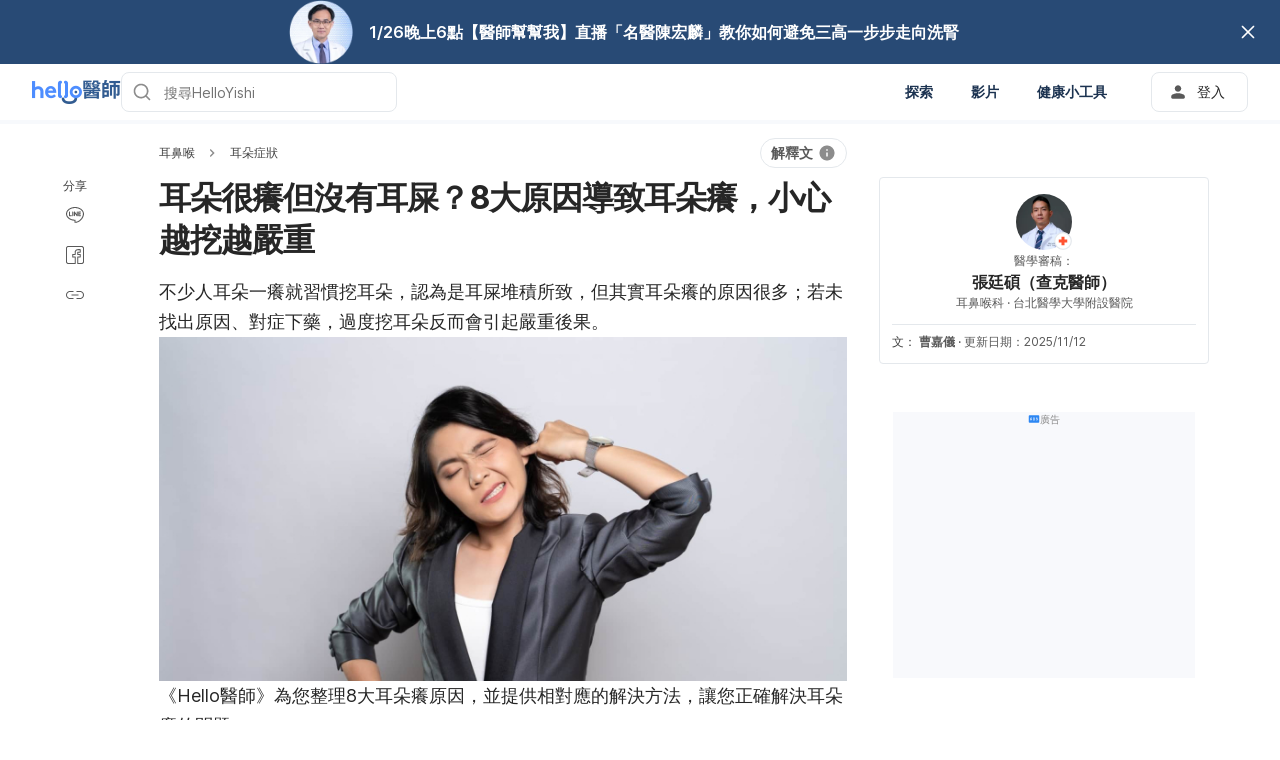

--- FILE ---
content_type: text/html; charset=utf-8
request_url: https://helloyishi.com.tw/otolaryngology/ear-conditions/8-causes-of-ears-itch/
body_size: 60752
content:
<!DOCTYPE html><html lang="zh-TW" data-critters-container><head><script id="gpt-init" async>window.googletag = window.googletag || { cmd: [] };
              googletag.cmd.push(function () {
                googletag.pubads().collapseEmptyDivs(true);
                googletag.pubads().enableSingleRequest();
                

                googletag.pubads().enableLazyLoad({
                  fetchMarginPercent: 300,
                  renderMarginPercent: 30,
                  mobileScaling: 2.0,
                });
                googletag.enableServices();
                if (window.location.hostname.startsWith('demo.')) {
                  googletag.pubads().setTargeting("demo",["yes"]);
                }
                if (window.location.pathname.startsWith('/preview/')) {
                  googletag.pubads().setTargeting("preview",["yes"]);
                }
              });
              </script><link rel="preconnect" href="https://gum.criteo.com" crossorigin><script type="text/javascript">(function() {
              var pa = document.createElement('script'); pa.type = 'text/javascript';
              pa.charset = "utf-8"; pa.async = true;
              pa.src = window.location.protocol +
              "//api.popin.cc/searchbox/helloyishi_tw.js";
              var s = document.getElementsByTagName('script')[0];
              s.parentNode.insertBefore(pa, s);
              })();</script><meta charset="UTF-8"><meta name="viewport" content="width=device-width,initial-scale=1,maximum-scale=1,user-scalable=no,viewport-fit=cover"><meta name="google" content="notranslate"><meta property="fb:app_id" content="653713035016537"><meta name="theme-color" content="#2c87f3"><link rel="alternate" href="https://helloyishi.com.tw/otolaryngology/ear-conditions/8-causes-of-ears-itch/"><meta name="ahrefs-site-verification" content="46e7521a2b89a1013149c4685bbe02a1d36a4732fef98655142b829bc87cba4d"><link rel="shortcut icon" href="/by-locales/vi-VN/favicon.ico"><link rel="icon" href="/by-locales/vi-VN/icon-32x32.png" sizes="32x32"><link rel="icon" href="/by-locales/vi-VN/icon-192x192.png" sizes="192x192"><link rel="apple-touch-icon-precomposed" href="/by-locales/vi-VN/icon-180x180.png"><link rel="apple-touch-icon" href="/by-locales/vi-VN/icon-180x180.png"><meta name="msapplication-TileImage" content="/by-locales/vi-VN/icon-270x270.png"><meta name="description" content="其實耳朵癢的原因很多；若未找出原因、對症下藥，過度挖耳朵反而會引起嚴重後果。《Hello醫師》為您整理8大耳朵癢原因，並提供相對應的解決方法，讓您正確解決耳朵癢的問題。"><meta name="robots" content="index, follow, max-snippet:-1, max-image-preview:large, max-video-preview:-1"><meta name="googlebot-news" content="index, follow"><link rel="canonical" href="https://helloyishi.com.tw/otolaryngology/ear-conditions/8-causes-of-ears-itch/"><meta property="og:locale" content="zh_TW"><meta property="og:type" content="article"><meta property="og:title" content="耳朵很癢但沒有耳屎？8大原因導致耳朵癢，小心越挖越嚴重"><meta property="og:description" content="其實耳朵癢的原因很多；若未找出原因、對症下藥，過度挖耳朵反而會引起嚴重後果。《Hello醫師》為您整理8大耳朵癢原因，並提供相對應的解決方法，讓您正確解決耳朵癢的問題。"><meta property="og:url" content="https://helloyishi.com.tw/otolaryngology/ear-conditions/8-causes-of-ears-itch/"><meta property="og:site_name" content="Hello 醫師"><meta property="article:published_time" content="2023-01-09T08:51:04+00:00"><meta property="article:modified_time" content="2025-11-12T09:21:02+00:00"><meta property="og:image" content="https://cdn.helloyishi.com.tw/wp-content/uploads/2023/01/198590-1730198381.jpg?wm=1"><meta property="og:image:width" content="1024"><meta property="og:image:height" content="400"><meta name="twitter:card" content="summary"><meta name="twitter:image" content="https://cdn.helloyishi.com.tw/wp-content/uploads/2023/01/198590-1730198381.jpg?wm=1"><script type="application/ld+json" class="yoast-schema-graph">{"@context":"https://schema.org","@graph":[{"@type":"Organization","@id":"https://helloyishi.com.tw/#organization","name":"Hello \u91ab\u5e2b","url":"https://helloyishi.com.tw/","sameAs":["https://www.facebook.com/helloyishi/","https://www.instagram.com/helloyishi/","https://line.me/R/ti/p/@helloyishi","https://www.linkedin.com/company/hello-health-group/","https://www.youtube.com/@helloyishi","https://open.spotify.com/show/2xHGfK7s9k2TPBQ9DisDda?si=f6279be4b7694a1a"],"knowsAbout":"Health","areaServed":{"@type":"Country","name":"Taiwan"},"parentOrganization":{"@type":"Organization","name":"Hello Health Group","url":"https://hellohealthgroup.com/","sameAs":["https://www.wikidata.org/wiki/Q113858405","https://id.wikipedia.org/wiki/Hello_health_group","https://ms.wikipedia.org/wiki/Hello_Health_Group","https://zh.wikipedia.org/wiki/Hello_health_group","https://tl.wikipedia.org/wiki/Hello_Health_Group","https://www.linkedin.com/company/hello-health-group/","https://www.glassdoor.com/Overview/Working-at-Hello-Health-Group-EI_IE1617422.11,29.htm","https://www.google.com/search?kgmid=/g/11g9n45lr5","https://www.crunchbase.com/organization/hello-health-group","https://www.bloomberg.com/profile/company/1415958D%3ASP"]},"correctionsPolicy":"https://helloyishi.com.tw/static/privacy-policy/","publishingPrinciples":"https://helloyishi.com.tw/static/privacy-policy/","potentialAction":[{"@type":"SearchAction","target":"https://helloyishi.com.tw/search/?s={search_term_string}","query-input":"required name=search_term_string"}],"logo":{"@type":"ImageObject","@id":"https://helloyishi.com.tw/#logo","url":"https://hhg-common.helloyishi.com.tw/common/logo/helloyishi.png","caption":"Hello \u91ab\u5e2b Logo"},"image":{"@id":"https://helloyishi.com.tw#logo"}},{"@type":"WebSite","@id":"https://helloyishi.com.tw/#website","url":"https://helloyishi.com.tw/","name":"Hello \u91ab\u5e2b","inLanguage":"zh","description":"Hello \u91ab\u5e2b\u4e4b\u7db2\u7ad9\u5167\u5bb9\u7686\u7d93\u7531\u5c08\u696d\u91ab\u5e2b\u8207\u91ab\u5b78\u5c08\u5bb6\u67e5\u6838\u7de8\u5be9\uff0c\u900f\u904e\u5206\u4eab\u5c08\u696d\u6b63\u78ba\u4e14\u8c50\u5bcc\u7684\u5065\u5eb7\u91ab\u7642\u65b0\u8a0a\uff0c\u63d0\u4f9b\u4f7f\u7528\u8005\u7f8e\u597d\u5bcc\u8db3\u7684\u5065\u5eb7\u4eba\u751f\uff01","about":"Health","publisher":{"@id":"https://helloyishi.com.tw/#organization"}},{"@type":"MedicalWebPage","isPartOf":{"@id":"https://helloyishi.com.tw/#website"},"@id":"https://helloyishi.com.tw/otolaryngology/ear-conditions/8-causes-of-ears-itch/#MedicalWebPage","url":"https://helloyishi.com.tw/otolaryngology/ear-conditions/8-causes-of-ears-itch/","about":"\u8033\u6735\u75c7\u72c0","inLanguage":"zh","name":"\u8033\u6735\u5f88\u7662\u4f46\u6c92\u6709\u8033\u5c4e\uff1f8\u5927\u539f\u56e0\u5c0e\u81f4\u8033\u6735\u7662\uff0c\u5c0f\u5fc3\u8d8a\u6316\u8d8a\u56b4\u91cd","description":["\u5176\u5be6\u8033\u6735\u7662\u7684\u539f\u56e0\u5f88\u591a\uff1b\u82e5\u672a\u627e\u51fa\u539f\u56e0\u3001\u5c0d\u75c7\u4e0b\u85e5\uff0c\u904e\u5ea6\u6316\u8033\u6735\u53cd\u800c\u6703\u5f15\u8d77\u56b4\u91cd\u5f8c\u679c\u3002\u300aHello\u91ab\u5e2b\u300b\u70ba\u60a8\u6574\u74068\u5927\u8033\u6735\u7662\u539f\u56e0\uff0c\u4e26\u63d0\u4f9b\u76f8\u5c0d\u61c9\u7684\u89e3\u6c7a\u65b9\u6cd5\uff0c\u8b93\u60a8\u6b63\u78ba\u89e3\u6c7a\u8033\u6735\u7662\u7684\u554f\u984c\u3002"],"datePublished":"2023-01-09 16:51:04","dateModified":"2025-11-12 17:21:02","author":[{"@type":"Person","name":"\u66f9\u5609\u5100","image":"https://cdn.helloyishi.com.tw/assets/avatar-default.png","url":"https://helloyishi.com.tw/author/amytsao/"}],"reviewedBy":{"@type":"Person","name":"\u5f35\u5ef7\u78a9\uff08\u67e5\u514b\u91ab\u5e2b\uff09","image":"https://cdn.helloyishi.com.tw/wp-content/uploads/2023/01/S__7807063-1024x1024.jpg","url":"https://helloyishi.com.tw/expert/ZACKARY Chang/","knowsAbout":{"@type":"MedicalCondition","name":[true,true]},"WorksFor":{"@type":"Organization","name":true},"hasCredential":{"@type":"EducationalOccupationalCredential","credentialCategory":["\u91ab\u5b78\u7cfb","\u8033\u9f3b\u5589\u90e8\u7814\u7a76\u54e1"]}},"lastReviewed":"2025-11-12 17:21:02","citation":[],"relatedLink":["https://helloyishi.com.tw/healthy-habits/general-hygiene/cause-and-treatment-for-ear-bleeding/","https://helloyishi.com.tw/otolaryngology/ear-conditions/external-otitis/"],"potentialAction":[{"@type":"ReadAction","target":["https://helloyishi.com.tw/"]}],"publisher":{"@id":"https://helloyishi.com.tw/#organization"},"publishingPrinciples":"https://helloyishi.com.tw/static/privacy-policy/","isAccessibleForFree":"True"},{"@type":"BreadcrumbList","@id":"https://helloyishi.com.tw/otolaryngology/ear-conditions/8-causes-of-ears-itch/#breadcrumb","itemListElement":[{"@type":"ListItem","position":2,"item":{"@type":"WebPage","@id":"https://helloyishi.com.tw/otolaryngology/ear-conditions/","url":"https://helloyishi.com.tw/otolaryngology/ear-conditions/","name":"\u8033\u6735\u75c7\u72c0"}},{"@type":"ListItem","position":3,"item":{"@type":"WebPage","@id":"https://helloyishi.com.tw/otolaryngology/ear-conditions/8-causes-of-ears-itch/","url":"https://helloyishi.com.tw/otolaryngology/ear-conditions/8-causes-of-ears-itch/","name":"\u8033\u6735\u5f88\u7662\u4f46\u6c92\u6709\u8033\u5c4e\uff1f8\u5927\u539f\u56e0\u5c0e\u81f4\u8033\u6735\u7662\uff0c\u5c0f\u5fc3\u8d8a\u6316\u8d8a\u56b4\u91cd"}}],"image":"https://cdn.helloyishi.com.tw/wp-content/uploads/2023/01/shutterstock_1542654026.jpg"}]}</script><meta name="page_type" content="Content Details"><meta name="page_platform" content="WEB"><meta name="page_language" content="TW"><meta name="content_type" content="Post"><meta name="content_id" content="198590"><meta name="content_title" content="耳朵很癢但沒有耳屎？8大原因導致耳朵癢，小心越挖越嚴重"><meta name="content_author" content><meta name="content_reviewer" content><meta name="content_date_published" content="20230109"><meta name="content_tags" content="耳朵很癢, 耳朵癢的原因, 耳朵癢, 耳朵很癢但沒有耳屎"><meta name="content_category_1" content="耳鼻喉"><meta name="content_category_en_1" content="ENT"><meta name="content_category_2" content="耳朵症狀"><meta name="content_category_en_2" content="Ear Conditions"><title>耳朵很癢但沒有耳屎？8大原因導致耳朵癢，小心越挖越嚴重</title><script defer type="text/javascript" src="/libs/tongwen.js"></script><meta name="next-head-count" content="50"><link rel="preload" href="/fonts/inter/UcC73FwrK3iLTeHuS_fvQtMwCp50KnMa2JL7W0Q5n-wU.woff2" as="font" type="font/woff2" crossorigin="anonymous"><link rel="preload" href="/fonts/inter/UcC73FwrK3iLTeHuS_fvQtMwCp50KnMa0ZL7W0Q5n-wU.woff2" as="font" type="font/woff2" crossorigin="anonymous"><link rel="preload" href="/fonts/inter/UcC73FwrK3iLTeHuS_fvQtMwCp50KnMa2ZL7W0Q5n-wU.woff2" as="font" type="font/woff2" crossorigin="anonymous"><link rel="preload" href="/fonts/inter/UcC73FwrK3iLTeHuS_fvQtMwCp50KnMa1pL7W0Q5n-wU.woff2" as="font" type="font/woff2" crossorigin="anonymous"><link rel="preload" href="/fonts/inter/UcC73FwrK3iLTeHuS_fvQtMwCp50KnMa2pL7W0Q5n-wU.woff2" as="font" type="font/woff2" crossorigin="anonymous"><link rel="preload" href="/fonts/inter/UcC73FwrK3iLTeHuS_fvQtMwCp50KnMa25L7W0Q5n-wU.woff2" as="font" type="font/woff2" crossorigin="anonymous"><link rel="preload" href="/fonts/inter/UcC73FwrK3iLTeHuS_fvQtMwCp50KnMa1ZL7W0Q5nw.woff2" as="font" type="font/woff2" crossorigin="anonymous"><style>/* cyrillic-ext */
@font-face {
  font-display: swap;
  font-family: 'Inter';
  font-style: normal;
  font-weight: 400 800;
  src: url(/fonts/inter/UcC73FwrK3iLTeHuS_fvQtMwCp50KnMa2JL7W0Q5n-wU.woff2)
    format('woff2');
  unicode-range: U+0460-052F, U+1C80-1C88, U+20B4, U+2DE0-2DFF, U+A640-A69F,
    U+FE2E-FE2F;
}
/* cyrillic */
@font-face {
  font-display: swap;
  font-family: 'Inter';
  font-style: normal;
  font-weight: 400 800;
  src: url(/fonts/inter/UcC73FwrK3iLTeHuS_fvQtMwCp50KnMa0ZL7W0Q5n-wU.woff2)
    format('woff2');
  unicode-range: U+0301, U+0400-045F, U+0490-0491, U+04B0-04B1, U+2116;
}
/* greek-ext */
@font-face {
  font-display: swap;
  font-family: 'Inter';
  font-style: normal;
  font-weight: 400 800;
  src: url(/fonts/inter/UcC73FwrK3iLTeHuS_fvQtMwCp50KnMa2ZL7W0Q5n-wU.woff2)
    format('woff2');
  unicode-range: U+1F00-1FFF;
}
/* greek */
@font-face {
  font-display: swap;
  font-family: 'Inter';
  font-style: normal;
  font-weight: 400 800;
  src: url(/fonts/inter/UcC73FwrK3iLTeHuS_fvQtMwCp50KnMa1pL7W0Q5n-wU.woff2)
    format('woff2');
  unicode-range: U+0370-0377, U+037A-037F, U+0384-038A, U+038C, U+038E-03A1,
    U+03A3-03FF;
}
/* vietnamese */
@font-face {
  font-display: swap;
  font-family: 'Inter';
  font-style: normal;
  font-weight: 400 800;
  src: url(/fonts/inter/UcC73FwrK3iLTeHuS_fvQtMwCp50KnMa2pL7W0Q5n-wU.woff2)
    format('woff2');
  unicode-range: U+0102-0103, U+0110-0111, U+0128-0129, U+0168-0169, U+01A0-01A1,
    U+01AF-01B0, U+0300-0301, U+0303-0304, U+0308-0309, U+0323, U+0329,
    U+1EA0-1EF9, U+20AB;
}
/* latin-ext */
@font-face {
  font-display: swap;
  font-family: 'Inter';
  font-style: normal;
  font-weight: 400 800;
  src: url(/fonts/inter/UcC73FwrK3iLTeHuS_fvQtMwCp50KnMa25L7W0Q5n-wU.woff2)
    format('woff2');
  unicode-range: U+0100-02AF, U+0304, U+0308, U+0329, U+1E00-1E9F, U+1EF2-1EFF,
    U+2020, U+20A0-20AB, U+20AD-20C0, U+2113, U+2C60-2C7F, U+A720-A7FF;
}
/* latin */
@font-face {
  font-display: swap;
  font-family: 'Inter';
  font-style: normal;
  font-weight: 400 800;
  src: url(/fonts/inter/UcC73FwrK3iLTeHuS_fvQtMwCp50KnMa1ZL7W0Q5nw.woff2)
    format('woff2');
  unicode-range: U+0000-00FF, U+0131, U+0152-0153, U+02BB-02BC, U+02C6, U+02DA,
    U+02DC, U+0304, U+0308, U+0329, U+2000-206F, U+2074, U+20AC, U+2122, U+2191,
    U+2193, U+2212, U+2215, U+FEFF, U+FFFD;
}
</style><script async id="datalayer-init">
            window.dataLayer = window.dataLayer || [];
          </script><link data-next-font rel="preconnect" href="/" crossorigin="anonymous"><script defer nomodule src="/_next/static/chunks/polyfills-c67a75d1b6f99dc8.js"></script><script defer src="/_next/static/chunks/400.69c82e04d0a0dc06.js"></script><script defer src="/_next/static/chunks/3602.156a60467156f712.js"></script><script defer src="/_next/static/chunks/6917.93f1b290a0b2af67.js"></script><script defer src="/_next/static/chunks/2405.2a29a886c30ea4d4.js"></script><script src="/_next/static/chunks/webpack-2dcfbde43366d4ae.js" defer></script><script src="/_next/static/chunks/framework-a6f1de401a5244ac.js" defer></script><script src="/_next/static/chunks/vendors-c0d76f48-54f27ca81de0fc66.js" defer></script><script src="/_next/static/chunks/vendors-48602b8a-32ef1cc67720fbbe.js" defer></script><script src="/_next/static/chunks/vendors-aacc2dbb-9ca71a7ceb5c9539.js" defer></script><script src="/_next/static/chunks/vendors-ad6a2f20-1fa4303ac508e1f4.js" defer></script><script src="/_next/static/chunks/vendors-5b3ef789-cb7b8c54c43454eb.js" defer></script><script src="/_next/static/chunks/vendors-1d54e4e8-2311f333df9b2316.js" defer></script><script src="/_next/static/chunks/vendors-5e9c9cbb-787aa6f7716ca997.js" defer></script><script src="/_next/static/chunks/vendors-dd5570a9-01aef14901a8caab.js" defer></script><script src="/_next/static/chunks/vendors-baa937d0-6202164fba4fa396.js" defer></script><script src="/_next/static/chunks/vendors-2c5a8e32-cfbd70243ca2575a.js" defer></script><script src="/_next/static/chunks/vendors-44c2a49e-63943c17b67d9413.js" defer></script><script src="/_next/static/chunks/vendors-dfc0d3ba-c895fcc5775582fb.js" defer></script><script src="/_next/static/chunks/vendors-37a93c5f-23f5bcec0ab15790.js" defer></script><script src="/_next/static/chunks/vendors-e1bed6ae-d75c6ba0212e720e.js" defer></script><script src="/_next/static/chunks/vendors-4bea51ea-de92d7b23e3309fc.js" defer></script><script src="/_next/static/chunks/vendors-b49fab05-e86ed96ee0334ab6.js" defer></script><script src="/_next/static/chunks/vendors-082b8904-731918f3e3a1c951.js" defer></script><script src="/_next/static/chunks/vendors-03b24f58-a671fbe67e8900ef.js" defer></script><script src="/_next/static/chunks/vendors-439fc039-bc3818eb492de13e.js" defer></script><script src="/_next/static/chunks/vendors-0bc5b059-713bdb70821539d4.js" defer></script><script src="/_next/static/chunks/vendors-2ce5ad9b-d2f612175fe5dff5.js" defer></script><script src="/_next/static/chunks/vendors-d91c2bd6-fdb81fffe99710f3.js" defer></script><script src="/_next/static/chunks/vendors-2898f16f-af256e4722c7ebff.js" defer></script><script src="/_next/static/chunks/vendors-89d5c698-b7dc5a741e982c06.js" defer></script><script src="/_next/static/chunks/vendors-a0de3438-e4bc5697d813ac9a.js" defer></script><script src="/_next/static/chunks/vendors-cca472bf-616793a257239a69.js" defer></script><script src="/_next/static/chunks/vendors-ee9cb9ef-2a5f2be6272546bf.js" defer></script><script src="/_next/static/chunks/vendors-2ae1881e-0dc9d24052d59940.js" defer></script><script src="/_next/static/chunks/vendors-a5a4cb45-0aad3ebe701891da.js" defer></script><script src="/_next/static/chunks/vendors-5c841445-813ea0bfa254c2ad.js" defer></script><script src="/_next/static/chunks/vendors-940fd0e2-88462d3f216f9f3f.js" defer></script><script src="/_next/static/chunks/vendors-3ca10e37-6d8a2743097b8072.js" defer></script><script src="/_next/static/chunks/vendors-d031d8a3-1ea4998e87a2e068.js" defer></script><script src="/_next/static/chunks/vendors-e9e18ac4-a10cbd8842a2be08.js" defer></script><script src="/_next/static/chunks/vendors-034d6e40-83959246ae9408c2.js" defer></script><script src="/_next/static/chunks/vendors-164ccfd2-032a9b1ed88e5029.js" defer></script><script src="/_next/static/chunks/vendors-07b7af68-2b97ca7244fe8d9a.js" defer></script><script src="/_next/static/chunks/vendors-14695f54-63486789d156963d.js" defer></script><script src="/_next/static/chunks/vendors-e1c012df-7affd7796196631c.js" defer></script><script src="/_next/static/chunks/vendors-2f6dde1d-b77efa5e4bc03d2e.js" defer></script><script src="/_next/static/chunks/vendors-a238e546-e579fcef8a4e64d7.js" defer></script><script src="/_next/static/chunks/vendors-bf6e8d65-3e5fc52977b52743.js" defer></script><script src="/_next/static/chunks/vendors-eb2fbf4c-a16ea7ecbcda103a.js" defer></script><script src="/_next/static/chunks/main-61b5835bd90ef69f.js" defer></script><script src="/_next/static/chunks/hhg-components-266398ab-4d545626646c7248.js" defer></script><script src="/_next/static/chunks/hhg-components-e080981b-d75c7a5a68e75335.js" defer></script><script src="/_next/static/chunks/hhg-components-c47ec226-08035b37e0baa3af.js" defer></script><script src="/_next/static/chunks/hhg-components-fc594e63-ecb0b24014d05cd6.js" defer></script><script src="/_next/static/chunks/hhg-components-07c5be5d-7e65056c694b98f4.js" defer></script><script src="/_next/static/chunks/hhg-components-ac1df2c7-ea61dd521a3a8253.js" defer></script><script src="/_next/static/chunks/hhg-components-323c89e6-05810feb9a47db31.js" defer></script><script src="/_next/static/chunks/hhg-components-a1763503-b8baeb5c086f58dd.js" defer></script><script src="/_next/static/chunks/hhg-components-b225eb50-213046f8ea2f0348.js" defer></script><script src="/_next/static/chunks/hhg-components-9ac107ec-028f38dd23a781b7.js" defer></script><script src="/_next/static/chunks/hhg-components-b6aa9cfc-88e786b9cc794762.js" defer></script><script src="/_next/static/chunks/hhg-components-e3fe55a5-03e723cfda5acc93.js" defer></script><script src="/_next/static/chunks/hhg-components-4952370b-70aca2126dde3344.js" defer></script><script src="/_next/static/chunks/hhg-components-a353cf26-dd1c616d6bcc7ff6.js" defer></script><script src="/_next/static/chunks/hhg-components-04ca34a4-270855cabd18d657.js" defer></script><script src="/_next/static/chunks/hhg-components-f4d06ea7-652eab2c9ca237d8.js" defer></script><script src="/_next/static/chunks/hhg-components-8446e79e-4ac6c0ca6253a8b8.js" defer></script><script src="/_next/static/chunks/hhg-components-d9d22bcc-3b880cb7113cfef5.js" defer></script><script src="/_next/static/chunks/hhg-components-eeeae1bc-ab4f833dafeb0de2.js" defer></script><script src="/_next/static/chunks/hhg-components-c7efa8f8-cd5412133c200e57.js" defer></script><script src="/_next/static/chunks/hhg-components-eab36aae-87ee6d8671ab5ea1.js" defer></script><script src="/_next/static/chunks/hhg-components-fde25581-04dbe88d449049cf.js" defer></script><script src="/_next/static/chunks/hhg-components-3374e9cf-bdad6a672a473bf5.js" defer></script><script src="/_next/static/chunks/hhg-components-e31fef9b-0f468625eb5bebd9.js" defer></script><script src="/_next/static/chunks/hhg-components-28288862-eed0c1d2c768594c.js" defer></script><script src="/_next/static/chunks/hhg-components-e6f2ddb2-39ff5fab21488eb3.js" defer></script><script src="/_next/static/chunks/hhg-components-ea8fa31b-01554809c2d40e8f.js" defer></script><script src="/_next/static/chunks/hhg-components-24e1c406-1ad51c81c4a44b7d.js" defer></script><script src="/_next/static/chunks/hhg-components-7ed626c5-34d66cd83c4ccc8c.js" defer></script><script src="/_next/static/chunks/components-3a7c77df-275b2a0196f52246.js" defer></script><script src="/_next/static/chunks/components-0060fdb9-8ee9c4786e672437.js" defer></script><script src="/_next/static/chunks/components-c6e75de3-479dc43840f72580.js" defer></script><script src="/_next/static/chunks/components-a91267cf-7fcb48e262b4340c.js" defer></script><script src="/_next/static/chunks/components-54f5fdc2-c23b4db077c367eb.js" defer></script><script src="/_next/static/chunks/components-c3cb104c-dffda54a9e1832d7.js" defer></script><script src="/_next/static/chunks/components-67535920-035c249a4d60373b.js" defer></script><script src="/_next/static/chunks/components-a718b64f-2c8d22e3385f273b.js" defer></script><script src="/_next/static/chunks/components-8d301417-6f79bf1f0082d5ca.js" defer></script><script src="/_next/static/chunks/components-a3232620-3601db5ddad98187.js" defer></script><script src="/_next/static/chunks/components-58d5cd2d-3a3f45f27c5b70df.js" defer></script><script src="/_next/static/chunks/components-84b5b8e1-c38db03be883698b.js" defer></script><script src="/_next/static/chunks/components-bc60ad7e-cfd7b10c4b65ffce.js" defer></script><script src="/_next/static/chunks/components-1366e053-da11b97e7916bc0f.js" defer></script><script src="/_next/static/chunks/components-293bbe25-6525442d8932899d.js" defer></script><script src="/_next/static/chunks/components-daa4dc9e-ce980f70524dde90.js" defer></script><script src="/_next/static/chunks/components-4efcbd34-42d751fe3f99fdbd.js" defer></script><script src="/_next/static/chunks/components-038ad3f6-1ae416b04ed12973.js" defer></script><script src="/_next/static/chunks/components-6dce9d20-955f7f185caaef1d.js" defer></script><script src="/_next/static/chunks/components-dc80833f-fa1e81dc8575503b.js" defer></script><script src="/_next/static/chunks/components-054708ed-ce6ca93b9f8de204.js" defer></script><script src="/_next/static/chunks/components-06925fe4-e5b5f7e44e2e7839.js" defer></script><script src="/_next/static/chunks/components-73001702-b0e595ff7333fae9.js" defer></script><script src="/_next/static/chunks/components-98c474eb-08527f1c47a29c36.js" defer></script><script src="/_next/static/chunks/components-62c788a9-4fe6f246e7e3027b.js" defer></script><script src="/_next/static/chunks/components-46b79747-dd319c0b11e2817e.js" defer></script><script src="/_next/static/chunks/components-68d5df99-5b1ac715073e4c5d.js" defer></script><script src="/_next/static/chunks/components-920eb114-be69fb272980fbb2.js" defer></script><script src="/_next/static/chunks/components-5ab8315f-cefe14afc4132e40.js" defer></script><script src="/_next/static/chunks/components-aeeb4b44-5831eca84ee8b01a.js" defer></script><script src="/_next/static/chunks/components-b895f1ee-89cdfcc4257a67e5.js" defer></script><script src="/_next/static/chunks/components-b6582868-aca09ebf277db27a.js" defer></script><script src="/_next/static/chunks/components-d3e4c352-b2d1ec703e12a37f.js" defer></script><script src="/_next/static/chunks/components-523d6267-d60bcca744fe9597.js" defer></script><script src="/_next/static/chunks/components-f7f8b859-eaa551630624580e.js" defer></script><script src="/_next/static/chunks/components-1d57a10e-2d8efc5fe6f0a468.js" defer></script><script src="/_next/static/chunks/components-2434bd1e-cd4b30ae2cdec225.js" defer></script><script src="/_next/static/chunks/components-5dde3e4a-d076671f0a0a2be6.js" defer></script><script src="/_next/static/chunks/components-e0d465da-cc2f1d2aa3e83735.js" defer></script><script src="/_next/static/chunks/components-34fcdac7-f6ed21d5e288396e.js" defer></script><script src="/_next/static/chunks/components-68006247-8ca2245144b77af9.js" defer></script><script src="/_next/static/chunks/components-2e9db3a2-d61b41ba80a0ff79.js" defer></script><script src="/_next/static/chunks/components-330b6fd5-182ec3c988d7130f.js" defer></script><script src="/_next/static/chunks/components-2758ab9a-d9765247c5beea60.js" defer></script><script src="/_next/static/chunks/components-14391133-8e8384afd113c2a4.js" defer></script><script src="/_next/static/chunks/components-ddbeb46d-f02ed737f4f96b4e.js" defer></script><script src="/_next/static/chunks/components-db30274e-b981e6be757356e7.js" defer></script><script src="/_next/static/chunks/components-29f28d08-0b8043de638170f7.js" defer></script><script src="/_next/static/chunks/components-c660a6dd-bef96dc6c5974c7a.js" defer></script><script src="/_next/static/chunks/components-0946cafe-522c3cf1a1aa9314.js" defer></script><script src="/_next/static/chunks/components-a228705b-f9e00fb1ca16b4b8.js" defer></script><script src="/_next/static/chunks/components-8dfe72d8-acdee5e379d220b7.js" defer></script><script src="/_next/static/chunks/components-8b9eb997-7f30dcef6c1bcaf0.js" defer></script><script src="/_next/static/chunks/components-a282615c-59aecfc38b334022.js" defer></script><script src="/_next/static/chunks/components-54ff51ee-1fcae244f599f571.js" defer></script><script src="/_next/static/chunks/utils-d24ec4f1-243380dee0e17aa9.js" defer></script><script src="/_next/static/chunks/utils-906c0a89-6ab623032a447721.js" defer></script><script src="/_next/static/chunks/pages/_app-bdf2d5ee4f9026a6.js" defer></script><script src="/_next/static/chunks/mantine-195be7d0-c340a72a7db61558.js" defer></script><script src="/_next/static/chunks/mantine-1f93acc0-3265893bfcc0661f.js" defer></script><script src="/_next/static/chunks/mantine-00c673c4-a5c921d9132db586.js" defer></script><script src="/_next/static/chunks/mantine-671fcf82-7ddbbf36e5cdfdfe.js" defer></script><script src="/_next/static/chunks/mantine-26d210d4-5ccd7039bdc44ee3.js" defer></script><script src="/_next/static/chunks/mantine-dd88c038-9838dcf6ff2f7d7c.js" defer></script><script src="/_next/static/chunks/admapping-ee43a75a50941200.js" defer></script><script src="/_next/static/chunks/pages/%5B...slug%5D-75b1bd15c54e25c6.js" defer></script><script src="/_next/static/JJhg_7sntahexgf9nlVIQ/_buildManifest.js" defer></script><script src="/_next/static/JJhg_7sntahexgf9nlVIQ/_ssgManifest.js" defer></script><style>.mb-4{margin-bottom:1rem}.ml-auto{margin-left:auto}.flex{display:flex}.size-full{width:100%;height:100%}.min-w-0{min-width:0}.items-center{align-items:center}.gap-2{gap:.5rem}.pb-2{padding-bottom:.5rem}.pr-4{padding-right:1rem}@media not all and (min-width:768px){.max-md\:pt-1{padding-top:.25rem}}@media (min-width:768px){.md\:pt-4{padding-top:1rem}}</style><link rel="stylesheet" href="/_next/static/css/c39783ecc9440f90.css" data-n-g media="print" onload="this.media='all'"><noscript><link rel="stylesheet" href="/_next/static/css/c39783ecc9440f90.css"></noscript><link rel="stylesheet" href="/_next/static/css/1a014813d9acd6b3.css" media="print" onload="this.media='all'"><noscript><link rel="stylesheet" href="/_next/static/css/1a014813d9acd6b3.css"></noscript><noscript data-n-css></noscript><style>._2ugC2Ll .card-author>.row{align-items:flex-start;flex-direction:column;gap:8px}._2ugC2Ll .feature-tabs{margin-bottom:24px;width:100%}._8IDDHjn{color:#595959;font-size:16px;font-weight:400;line-height:24px}.CCwRHCd,._8IDDHjn{margin-top:24px}@media (max-width:767px){.CCwRHCd{margin-top:16px}}.RF63WXG{color:#262626;font-size:16px;font-weight:400;line-height:24px;margin-top:24px}@media (max-width:767px){.RF63WXG{margin-top:16px}}.PIaeC0v{background:#e3f2ff;border-radius:8px;padding:8px}._0NhMo6T{padding-top:12px}._0NhMo6T .post-card{border-bottom:1px solid #e4e8ec}._0NhMo6T .post-card:last-child{border-bottom:0}.nrZtZ-u{border-bottom:1px solid #e4e8ec}.nrZtZ-u .faq-item{align-items:center;cursor:pointer;display:flex;gap:8px;justify-content:space-between;padding:12px 0}.nrZtZ-u .faq-answer{line-height:24px;padding-bottom:12px}@media (max-width:767px){.nrZtZ-u .faq-answer{font-size:14px;line-height:22px}}.nrZtZ-u .faq-question{color:#262626;font-size:16px;font-weight:400;line-height:24px}@media (max-width:767px){.nrZtZ-u .faq-question{font-size:14px;line-height:22px}}.CHw-fZZ{align-items:center;background:#e0f8ee;border-left:4px solid #00b16a;box-sizing:border-box;display:flex;justify-content:space-between;overflow:auto;padding:12px 16px;width:100%}.CHw-fZZ[data-alert-type=danger]{background:#fae9e8;border-left-color:#ff5331}.CHw-fZZ[data-alert-type=warning]{background:#fff8e2;border-left-color:#fe921d}._03U6VRS .icon-title{align-items:center;display:flex}._03U6VRS img,._03U6VRS svg{margin-right:8px}.EO828Vv{cursor:pointer}._2iQs0sk{margin-left:auto;margin-right:auto;max-width:328px}.Ia6IojY{border:1px solid #d9d9d9;border-radius:4px;box-shadow:0 0 5px #e3f2ff;box-sizing:border-box;font-family:inherit;font-size:1rem;line-height:1.5;margin:0;min-width:48px;padding:11px 16px;text-align:center;transition:all .3s ease;width:100%}.Ia6IojY::-moz-placeholder{color:#8c8c8c}.Ia6IojY::placeholder{color:#8c8c8c}.Ia6IojY:focus{border-color:#45a4ff;outline:none}.Ia6IojY.isError{border-color:#f44d2c}.Ia6IojY.yJs9MaD{border-color:#bf331b}.Ia6IojY::-webkit-inner-spin-button{-webkit-appearance:none;appearance:none}.pfaLGRK{height:calc(var(--height)*1px);width:calc(var(--width)*1px)}.pfaLGRK img,.pfaLGRK svg{display:block;height:100%;width:100%}.pfaLGRK img{-o-object-fit:contain;object-fit:contain}.i-9Ibox{display:flex}.i-9Ibox .PhoneInputCountry{align-items:center;background-color:#f2f2f2;border:1px solid #d9d9d9;border-radius:6px 0 0 6px;box-sizing:border-box;display:flex;justify-content:space-between;min-width:20px;padding:0 16px;position:relative}.i-9Ibox .PhoneInputCountrySelect{-moz-appearance:none;-webkit-appearance:none;appearance:none;box-sizing:border-box;cursor:pointer;inset:0;opacity:0;position:absolute;z-index:0}.i-9Ibox .PhoneInputCountryIcon{align-items:center;background:none;border:none;box-shadow:none;display:flex;height:unset;line-height:1.5;width:unset}.i-9Ibox .PhoneInputCountryIconImg{border-radius:2px;height:16px!important;width:24px!important}.i-9Ibox .PhoneInputCountryIconCallingCode{display:inline-block;margin-left:4px}.i-9Ibox .PhoneInputArrowContainer{color:#8c8c8c;font-size:16px;line-height:1;margin-left:4px}.i-9Ibox .PhoneInputInput{border:1px solid #d9d9d9;border-left-width:0;border-radius:6px;border-radius:0 6px 6px 0;box-shadow:0 0 5px #e3f2ff;box-sizing:border-box;flex:1;font-family:inherit;font-size:1rem;line-height:40px;margin:0;padding:0 16px;transition:all .1s ease-in-out;width:100%}.i-9Ibox .PhoneInputInput::-moz-placeholder{color:#8c8c8c}.i-9Ibox .PhoneInputInput::placeholder{color:#8c8c8c}.i-9Ibox .PhoneInputInput:focus{outline:none}.i-9Ibox .PhoneInputInput.isError{border-color:#f44d2c}.i-9Ibox .PhoneInputInput:focus,.i-9Ibox .PhoneInputInput:hover{border-color:#91caff;box-shadow:0 0 2px 2px #91caff}.i-9Ibox .PhoneInputInput:disabled{background-color:#f2f2f2;border-color:#d9d9d9;color:#8c8c8c}.i-9Ibox:focus-within{border-color:#91caff}.i-9Ibox:focus-within .PhoneInputCountry{border-color:#91caff #d9d9d9 #91caff #91caff}.i-9Ibox.YDWHh9b .PhoneInputInput{border-color:#f44d2c}.i-9Ibox.YDWHh9b .PhoneInputCountry{border-color:#f44d2c #d9d9d9 #f44d2c #f44d2c}.i-9Ibox._87SIJ95 .PhoneInput{--phone-select:65px}.i-9Ibox._87SIJ95 .PhoneInputCountry{margin-top:1px;pointer-events:none}.i-9Ibox._87SIJ95 .PhoneInputArrowContainer{display:none}.i-9Ibox.PhoneInput--readOnly .PhoneInputCountrySelect{pointer-events:none}.MON6sfi{text-align:center}.pS-tJD7{line-height:1;margin-bottom:32px}.s3tJ9-5{font-size:120px;line-height:1}.fNsZr1b{color:#262626;font-size:28px;line-height:1.285;margin-bottom:16px}.uuxV74v{color:#595959}.YohjTDU{margin-top:24px;padding-left:34px;padding-right:34px}@media (max-width:1400px){.pS-tJD7{margin-bottom:27px}.s3tJ9-5{font-size:100px}.fNsZr1b{font-size:23px;margin-bottom:12px}.YohjTDU{margin-top:20px;padding-left:28px;padding-right:28px}}@media (max-width:768px){.pS-tJD7{margin-bottom:20px}.s3tJ9-5{font-size:80px}.fNsZr1b{font-size:20px;margin-bottom:10px}.YohjTDU{margin-top:18px;padding-left:24px;padding-right:24px}}.d76E4SH{margin:0 auto;width:100%}@media (max-width:767px){.d76E4SH{padding:0 16px}}@media (min-width:1024px){.d76E4SH{max-width:1170px}.d76E4SH[data-type=marryBaby]{max-width:1064px}}.DjBFAbd[data-size=label1]{font-size:14px;line-height:22px}.DjBFAbd[data-size=label2]{font-size:13px;line-height:19px}.tliWyii{align-items:center;display:flex;font-weight:400;gap:.5em;justify-content:center;padding:1em}.PiqKaXk{color:#595959;font-size:14px;font-weight:700;line-height:22px}.HgbW6-m{color:inherit;display:inline-block;height:100%;text-decoration:none;width:100%}._6lkfLYy{background-color:#fff;box-sizing:border-box;display:flex;padding:16px 16px 16px 0}._6lkfLYy,._6lkfLYy .content{width:100%}._6lkfLYy .content,._6lkfLYy .content .inner-content{display:flex;flex-direction:column}._6lkfLYy .content .inner-content p{align-items:center;display:flex}._6lkfLYy .content .inner-content a{text-decoration:none}._6lkfLYy .content .inner-content .bookmark{height:18px;width:18px}._6lkfLYy .content .inner-content .title a{margin-top:2px}._6lkfLYy .content .inner-content .text,._6lkfLYy .content .inner-content .title a{-webkit-box-orient:vertical;-webkit-line-clamp:2;display:-webkit-box;overflow:hidden}._6lkfLYy .content .inner-content .text{margin-top:4px;max-width:100%}._6lkfLYy .footer{display:flex}._6lkfLYy .footer .author{width:calc(100% - 20px)}._6lkfLYy .footer .bookmark{cursor:pointer;display:flex;height:16px;margin-left:8px;width:12px}._6lkfLYy .footer .bookmark svg{height:100%;width:100%}._6lkfLYy .banner{border-radius:6px;height:100%;max-height:100%;max-width:100px;max-width:100%;min-width:100px;position:relative}._6lkfLYy .banner img{border-radius:6px;height:100%;-o-object-fit:cover;object-fit:cover;-o-object-position:center;object-position:center;pointer-events:none;width:100%}._6lkfLYy .banner .premium{height:28px;left:6px;position:absolute;top:6px;width:28px}._6lkfLYy .shoppable{bottom:4px;left:6px;position:absolute}._6lkfLYy[data-size=sm][data-direction=horizontal]{padding:20px 0}._6lkfLYy[data-size=sm][data-direction=horizontal] .label{margin-bottom:0}._6lkfLYy[data-size=sm][data-direction=horizontal] .banner{height:100px;margin:0 16px 0 0;width:100px}@media (max-width:767px){._6lkfLYy[data-size=sm][data-direction=horizontal] .banner{height:100px;margin:0 16px 0 0;max-width:100px;min-width:100px}}._6lkfLYy[data-size=sm][data-direction=horizontal] .text{display:none}._6lkfLYy[data-direction=horizontal] .footer{margin-top:auto}._6lkfLYy[data-size=md][data-direction=horizontal]{padding:16px 0}._6lkfLYy[data-size=md][data-direction=horizontal] .banner{height:150px;margin:0 24px 0 0;max-width:200px;min-width:200px}@media (max-width:767px){._6lkfLYy[data-size=md][data-direction=horizontal] .text{display:none}._6lkfLYy[data-size=md][data-direction=horizontal] .banner{height:100px;margin:0 16px 0 0;max-width:100px;min-width:100px}._6lkfLYy[data-size=md][data-direction=horizontal] .specialty{display:none}}._6lkfLYy[data-direction=vertical]{flex-direction:column;padding:0}._6lkfLYy[data-direction=vertical] .label{display:flex;margin-top:16px}._6lkfLYy[data-direction=vertical][data-size=sm] .banner{height:150px}._6lkfLYy[data-direction=vertical][data-size=sm] .text{display:none}._6lkfLYy[data-direction=vertical][data-size=sm] .title{margin-bottom:12px;margin-top:0}._6lkfLYy[data-direction=vertical][data-size=lg] .banner{max-height:312px}@media (max-width:767px){._6lkfLYy[data-direction=vertical][data-size=lg] .banner{max-height:192px}}._6lkfLYy[data-direction=vertical][data-size=lg] .text{-webkit-box-orient:vertical;-webkit-line-clamp:3;display:-webkit-box;margin-bottom:16px;margin-top:8px;word-break:break-word}._6lkfLYy[data-direction=vertical] .banner{height:468px;margin:0;min-width:100%}._6lkfLYy[data-is-expert] .inner-content label.text{display:none}._6lkfLYy[data-is-expert] .specialty>[data-tag=h6]{font-size:13px;font-weight:400;line-height:19px}._6lkfLYy[data-is-expert][data-size=md] .footer .author .avatar{margin-right:8px}@media (min-width:1024px){._6lkfLYy[data-is-expert][data-size=md] .footer .author .avatar{height:40px;margin-right:16px;width:40px}}._6lkfLYy[data-is-expert] .title{margin-bottom:16px}@media (max-width:767px){._6lkfLYy[data-is-expert] .title{margin-bottom:8px}}._6lkfLYy[data-is-expert][data-direction=horizontal] .footer{margin-top:auto}.j7c-onH{flex-direction:row;justify-content:space-between;margin-top:8px;width:100%}.j7c-onH,.j7c-onH .author{align-items:center;display:flex}.j7c-onH .author .avatar,.j7c-onH .author .expert-avatar{flex-shrink:0}.j7c-onH .author .avatar img,.j7c-onH .author .expert-avatar img{border-radius:50%;height:100%;width:100%}.j7c-onH .author .name{font-weight:600}.j7c-onH .author .poster{align-items:center;display:flex;white-space:pre-wrap}.j7c-onH .author .poster[data-is-disabled-url=true]{cursor:default}.j7c-onH .author .poster[data-is-disabled-url=true] a{pointer-events:none}.j7c-onH .author .poster p{-webkit-box-orient:vertical;-webkit-line-clamp:3;display:-webkit-box;font-weight:400;overflow:hidden}.j7c-onH .author .poster p a{color:#262626;text-decoration:none}.j7c-onH .author .poster p span:not(.name){color:#8c8c8c}.j7c-onH .author .expert{align-items:flex-start;display:flex;flex-direction:column;justify-content:center}.j7c-onH .author .expert a{text-decoration:none}.j7c-onH .author .expert[data-is-disabled-url=true]{cursor:default}.j7c-onH .author .expert[data-is-disabled-url=true] a{pointer-events:none}.j7c-onH .author .avatar{height:24px;margin-right:8px;width:24px}@media (max-width:767px){.j7c-onH .author .avatar{margin-right:4px}}@media (min-width:1024px){.j7c-onH .author .avatar[data-size=lg]{height:32px;margin-right:12px;width:32px}}@media (min-width:768px){.j7c-onH .author .expert-avatar{height:40px;margin-right:16px;width:40px}}@media (max-width:767px){.j7c-onH .author .expert-avatar{height:32px;margin-right:8px;width:32px}}@media (min-width:768px){.j7c-onH .author .expert-avatar[data-size=lg]{height:64px;margin-right:16px;width:64px}}@media (max-width:767px){.j7c-onH .author .expert-avatar[data-size=lg]{height:40px;margin-right:16px;width:40px}}.wwI1--d{cursor:pointer}.WUqzfRb{display:flex;position:relative}.WUqzfRb>.collapsed-breadcrumb{border:none}.WUqzfRb>.collapsed-breadcrumb>div{padding:0}.WUqzfRb>.collapsed-breadcrumb>ul{min-width:-moz-max-content;min-width:max-content}.WUqzfRb[data-size=lg]{font-size:16px;font-weight:700;line-height:24px}.WUqzfRb[data-size=md]{font-size:14px;font-weight:400;line-height:22px}.WUqzfRb[data-size=sm]{font-size:13px;font-weight:400;line-height:20px}.MnVGtSY{background-image:url("data:image/svg+xml;charset=utf-8,%3Csvg width='6' height='10' fill='none' xmlns='http://www.w3.org/2000/svg'%3E%3Cpath d='m1 1 4 4-4 4' stroke='%23595959' stroke-width='1.5' stroke-linecap='round' stroke-linejoin='round'/%3E%3C/svg%3E");background-position:50%;background-repeat:no-repeat;background-size:contain}.MnVGtSY,.MnVGtSY[data-size=lg]{margin-left:8px;margin-right:8px;width:6px}.MnVGtSY[data-size=md]{margin-left:7px;margin-right:7px;width:5px}.MnVGtSY[data-size=sm]{margin-left:6px;margin-right:6px;width:4px}.NclbhXQ{max-width:12em;overflow:hidden;text-overflow:ellipsis;white-space:nowrap}.NclbhXQ>a{color:#262626;cursor:pointer;text-decoration:none}.NclbhXQ[data-last=true]>a{color:#737373}.NclbhXQ>a:focus,.NclbhXQ>a:hover{color:#2c74df;outline:none}.NclbhXQ>a:focus .arrowLeft,.NclbhXQ>a:focus .arrowRight,.NclbhXQ>a:hover .arrowLeft,.NclbhXQ>a:hover .arrowRight{stroke:#2b62cd}.NclbhXQ>a:active{color:#2b62cd}.NclbhXQ[data-disabled]>a{color:#bfbfbf;cursor:not-allowed}.vvR-m49{cursor:pointer}.vvR-m49>*{pointer-events:none}.UhiT4m5{align-items:center;display:flex;justify-content:space-between;position:relative}.UhiT4m5 .direction-vertical{flex-direction:column}.UhiT4m5 .direction-vertical .session-action{border-bottom:1px solid #e4e8ec;justify-content:space-between;order:1;padding:0 16px}.UhiT4m5 .direction-vertical .wrapper-action{padding:12px 0}.UhiT4m5 .direction-vertical .session-statistical{border-bottom:1px solid #e4e8ec;justify-content:space-between;order:0;padding:6px 16px}.oEfeTkV{display:flex;justify-content:space-between;width:100%}@media (max-width:767px){.oEfeTkV{flex-direction:column}}.OlbikxJ{display:flex;gap:25px;justify-content:flex-start}._9GXHCn3{align-items:center;display:flex;gap:4px;position:relative}.HCsrR0N,._9GXHCn3{cursor:pointer}.MV3lNuh{text-transform:lowercase}.Ierg-Fq{color:#595959;font-size:14px;font-weight:400;line-height:22px}._674BTR4{align-items:center;display:flex;gap:16px}@media (max-width:767px){._674BTR4{border-bottom:1px solid #e4e8ec;justify-content:space-between;order:1;padding:0 16px}._674BTR4 .wrapper-action{padding:12px 0}}.XlkglSM{align-items:center;display:flex;gap:12px}@media (max-width:767px){.XlkglSM{border-bottom:1px solid #e4e8ec;justify-content:space-between;order:0;padding:6px 16px}}.XlkglSM .wrapper-list-statistical{align-items:center;display:flex;gap:8px}.KyekKc3{align-items:center;display:flex;flex:1;gap:12px}.KyekKc3 .releated-post-statistical{align-items:center;display:flex;flex:1;gap:8px;justify-content:space-between}.TTfvZpR,.TTfvZpR .mantine-Text-root{cursor:default}.dZWeHns{display:flex;flex-direction:column;gap:8px}@media (min-width:768px){.dZWeHns{align-items:center;flex-direction:row}}._8z2nszB{align-items:center;display:flex}.tMiOKib{font-size:14px;font-weight:600;line-height:22px;text-overflow:ellipsis}@media (min-width:768px){.tMiOKib{font-size:16px;line-height:24px}}.uDcqD-2{display:inline;font-size:12px;line-height:18px;vertical-align:middle}.uDcqD-2,.uDcqD-2 a{color:#737373;text-decoration:none}.pDlsows{font-size:12px;line-height:18px}.m-HVXw1{background:#737373;border-radius:50%;display:inline-block;height:3px;margin:0 4px;vertical-align:middle;width:3px}.sTU4T4I{align-items:flex-start;display:flex}.sTU4T4I a{text-decoration:none}.tCql9Je{display:flex;flex-direction:column;flex-grow:1;justify-content:center;margin-left:12px}._3j7uYhH{position:relative}._3j7uYhH *{pointer-events:none}.PHABgoT{bottom:0;line-height:0;position:absolute;right:-4px}._2UKyiK1 .mantine-Modal-modal{width:100%}@media (min-width:768px){._2UKyiK1 .mantine-Modal-modal{width:480px}}.E5ga-tI{align-items:center;display:flex;justify-content:space-between;margin-bottom:24px}._8Y2nWXX{color:#262626;font-size:18px;font-weight:600;line-height:28px}.d0T7kSP{cursor:pointer;height:28px;width:28px}.PD6nRZX,.d0T7kSP{align-items:center;display:flex;justify-content:center}.PD6nRZX{padding:1em}.PD6nRZX button{font-weight:400}.l5fL1xL,.l5fL1xL a{color:#2d87f3;font-size:14px;font-weight:400;line-height:22px;text-decoration:none}.L-aGKo7,.L-aGKo7 a{color:#262626;font-size:16px;font-weight:600;line-height:24px;text-decoration:none}.eaR8ATZ{display:flex}.eaR8ATZ a{text-decoration:none}.xM-7K0a{display:flex;flex-direction:column;gap:6px;margin-left:16px}.DZmf3s7{overflow:hidden}.DZmf3s7 img{height:100%;-o-object-fit:cover;object-fit:cover;width:100%}.SFSgnOz .Tf3aoVa{align-items:center;display:flex}.SFSgnOz .TOt4QXl{font-size:16px;font-weight:600}.SFSgnOz ._5XYN1KT{align-items:center;border-radius:50%;display:flex;height:24px;justify-content:center;margin-right:16px;width:24px}.SFSgnOz .yE-tZRj{background:#f8f9fc;border-radius:6px;display:flex;flex-direction:column;gap:10px;padding:12px}.SFSgnOz .LXiGuGT{color:#262626;font-size:16px;font-weight:400;line-height:24px}.SFSgnOz .r4rx-6v{color:#737373;font-size:14px;font-weight:400;line-height:22px}.SFSgnOz .XrHh8-C{align-items:center;display:flex;font-size:14px;font-weight:600;line-height:22px}.SFSgnOz .c5-Yecd{margin-right:10px}.SFSgnOz .UBj6nWr,.SFSgnOz ._2vptVBd{padding:16px 0}.SFSgnOz .ZPDAwiR{text-decoration:none}.SFSgnOz ._6wJn-NR{padding:16px 0}.SFSgnOz ._6wJn-NR .ZPDAwiR .article-card{border-bottom:1px solid #e4e8ec;padding:16px 0}.SFSgnOz ._6wJn-NR .ZPDAwiR:last-child .article-card{border-bottom:0}.SFSgnOz ._21XDdFv{margin-left:12px}.SFSgnOz ._21XDdFv:first-child{margin-left:0}.SFSgnOz[data-is-marrybaby=true] .TOt4QXl{font-size:14px;line-height:24px}.SFSgnOz[data-is-marrybaby=true] .yE-tZRj{background:transparent;padding:0}.SFSgnOz[data-is-marrybaby=true] .mantine-Accordion-item{border:1px solid #eaeaea;border-radius:16px;margin-bottom:24px;padding:0 16px}.SFSgnOz[data-is-marrybaby=true] .mantine-Accordion-panel{padding-bottom:16px}.SFSgnOz[data-is-marrybaby=true] .mantine-Accordion-control{padding-right:0}.LSyr3Zo{align-items:center;border:1px solid #9495a0;border-radius:50%;display:flex;height:18px;justify-content:center;width:18px}.GYUElSy{display:flex;flex-direction:column;gap:16px;padding:24px 0}.GYUElSy .post-content-wrapper{padding:0}._3C6QpT1{margin-bottom:5px}._9M9VYL6{cursor:pointer;font-size:16px;font-weight:600;line-height:24px}._1RuSyv3{color:#595959;font-size:12px;font-weight:400;line-height:18px}._1IG-eEp{display:flex;flex-direction:column;gap:8px}.MrdoES3 .post-card{border-bottom:1px solid #e4e8ec}.MrdoES3 .post-card:last-child{border-bottom:0}._8fd7YMs{flex-direction:column;gap:24px;margin-top:56px;width:100%}.DomiQfw,._8fd7YMs{align-items:center;display:flex}.DomiQfw{background:#f8f9fc;border-radius:50%;height:120px;justify-content:center;width:120px}.-b2qnfL{color:#595959;text-align:center}.toEutn7{padding:16px}.toEutn7 .card-author{margin-bottom:10px;padding:0}.drdisHs{color:#262626;cursor:pointer;font-size:16px;font-weight:600;line-height:24px;margin-top:12px}.scNwTvv{display:flex;justify-content:flex-end}.HNlhOdx{color:#9aa2ac;cursor:pointer;font-size:14px;font-weight:400;line-height:22px;margin-top:12px;text-align:right}.HNlhOdx:hover{color:#2d87f3}.I-uIJ6E .question-card{border-top:1px solid #e4e8ec}.I-uIJ6E .question-card:first-child{border-top:0}._41WRsj2{align-items:center;display:flex}.AcOGL93{color:#262626;font-size:14px;font-weight:600;line-height:22px}@media (min-width:768px){.AcOGL93{font-size:16px;line-height:24px}}.JD3dWJN{align-items:center;background-color:#e4e8ec;border-radius:50%;height:40px;justify-content:center;margin-right:16px;overflow:hidden;width:40px}.JD3dWJN img{max-width:100%}.dKAgnS8{border:1px solid #e4e8ec}.L2Q9T6m{align-items:center;background:#f8f9fc;border-radius:50%;display:flex;height:32px;justify-content:center;pointer-events:none;width:32px}.h-pSmhX{margin-top:24px}.GA-zc-O{display:flex;flex-direction:column;gap:16px;padding:20px 0}.GA-zc-O .post-content-wrapper{padding:0}.A18McWD{font-size:14px;line-height:22px}.yzr0H0N{margin-bottom:5px}._6gVRc3i{color:#2b62cd;cursor:pointer;font-size:16px;font-weight:600;line-height:24px}.xOzLGrD{color:#595959;font-size:12px;font-weight:400;line-height:18px}.IB049vj{display:flex;flex-direction:column;gap:8px;position:relative}._8I--vEV{bottom:0;left:0;position:absolute;right:0;top:0}.TSMHoEM .post-card{border-bottom:1px solid #e4e8ec}.TSMHoEM .post-card:last-child{border-bottom:0}._4Vekw96 .card-author>.row{align-items:flex-start;flex-direction:column;gap:8px}._4Vekw96 .feature-tabs{margin-bottom:24px;width:100%}.DIJdGcB{color:#595959;font-size:16px;font-weight:400;line-height:24px}.DIJdGcB,.aQSt4-Q{margin-top:24px}.KsWg8i6{cursor:pointer}._9tS0EUN{color:#262626;font-size:16px;font-weight:600;line-height:24px;margin-bottom:8px;text-align:center}.kyyRKlb{color:#595959;font-size:14px;font-weight:400;line-height:22px;text-align:center}.-Uqqka-{align-items:center;display:flex;gap:10px;justify-content:space-between;margin-top:16px}.-Uqqka- button{flex-grow:1}.CnNZq8D .question-card{border-top:1px solid #e4e8ec}.CnNZq8D .question-card:first-child{border-top:0}.F4mmgSy{align-items:center;display:flex}._8jLruY3{color:#262626;font-size:14px;font-weight:600;line-height:22px}@media (min-width:768px){._8jLruY3{font-size:16px;line-height:24px}}.FE8w-fe{align-items:center;background-color:#e4e8ec;border-radius:50%;height:40px;justify-content:center;margin-right:16px;overflow:hidden;width:40px}.FE8w-fe img{max-width:100%}.Yd2a9Nj{border:1px solid #e4e8ec}.A7QrQ7A{align-items:center;background:#f8f9fc;border-radius:50%;display:flex;height:32px;justify-content:center;pointer-events:none;width:32px}.-dzIuHr{text-align:left}.-dzIuHr .icon{display:inline-block;margin-bottom:2px;margin-right:6px;vertical-align:middle}.hhgcomp-navigation-itemnav-headeritem{align-items:center;border-bottom:1px solid #fff;color:#1b3250;cursor:pointer;display:flex;height:100%;justify-content:center;text-decoration:none}.hhgcomp-navigation-itemnav-headeritem>div{align-items:center;display:flex;font-size:14px;font-weight:700;line-height:22px;-webkit-user-select:none;-moz-user-select:none;user-select:none}div[data-site-type=marryBaby] .hhgcomp-navigation-itemnav-headeritem{color:#202135}.hhgcomp-navigation-itemnav-headeritem .wrapper-menu-icon{align-items:center;display:flex;margin-left:8px}.hhgcomp-navigation-itemnav-headeritem .wrapper-menu-icon .origin-icon{display:block}.hhgcomp-navigation-itemnav-headeritem .wrapper-menu-icon .origin-icon .hamburger-container{align-items:center;display:flex;justify-content:center}.hhgcomp-navigation-itemnav-headeritem .wrapper-menu-icon .close-icon{display:none}.hhgcomp-navigation-itemnav-headeritem:focus-within{border-bottom:1px solid #2d87f3;color:#2d87f3}div[data-site-type=marryBaby] .hhgcomp-navigation-itemnav-headeritem:focus-within{border-bottom:1px solid #e85388;color:#e85388}div[data-site-type=marryBaby] .hhgcomp-navigation-itemnav-headeritem:focus-within svg path{stroke:#9495a0}div[data-site-type=marryBaby] .hhgcomp-navigation-itemnav-headeritem:focus-within svg:hover path{stroke:#e85388}.hhgcomp-navigation-itemnav-headeritem:focus-within .hhgcomp-navigation-popupwrapper-menuwrapper{cursor:auto;opacity:1;visibility:initial}.hhgcomp-navigation-itemnav-headeritem:focus-within .hhgcomp-navigation-popupwrapper-menuwrapper>.hhgcomp-navigation-popupwrapper-menuwrapper-child{display:initial}.hhgcomp-navigation-itemnav-headeritem:focus-within .wrapper-menu-icon .origin-icon{display:none}.hhgcomp-navigation-itemnav-headeritem:focus-within .wrapper-menu-icon .close-icon{align-items:center;display:flex;justify-content:center}.wnUb-dV{align-items:center;display:flex}.cjbOxWe{cursor:pointer}.cjbOxWe *{pointer-events:none}@keyframes EDlp5Zf{0%{transform:scale(0)}2%{transform:scale(0)}25%{transform:scale(1)}75%{transform:scale(1)}98%{transform:scale(0)}to{transform:scale(0)}}@media (max-width:767px){.-sx0jrx{display:none}}.-sx0jrx:hover>button{opacity:.9}.-sx0jrx:focus-within .hhgcomp-navigation-popupwrapper-menuwrapper{cursor:auto;opacity:1;visibility:initial}.-sx0jrx:focus-within .hhgcomp-navigation-popupwrapper-menuwrapper>.hhgcomp-navigation-popupwrapper-menuwrapper-child{display:initial}.q3nL5cp{padding-bottom:1rem}@media (max-width:767px){.q3nL5cp{display:block;padding:0}}@media (min-width:768px){.q3nL5cp{grid-gap:10px;display:grid;grid-template-columns:1fr 3fr}}.hhgcomp-navigation-popupwrapper-menuwrapper{align-items:center;background-color:#fff;height:100%;left:0;padding:.5rem;position:fixed;top:56px;transition:opacity .2s ease-in-out;width:100%;z-index:200}.hhgcomp-navigation-popupwrapper-menuwrapper[data-is-display=false]{opacity:0;visibility:hidden}.hhgcomp-navigation-popupwrapper-menuwrapper[data-is-display=false]>.hhgcomp-navigation-popupwrapper-menuwrapper-child{display:none}.hhgcomp-navigation-popupwrapper-menuwrapper[data-is-nav-menu=true]{box-shadow:0 10px 16px rgba(0,0,0,.04),0 2px 8px rgba(0,0,0,.04),0 0 1px rgba(0,0,0,.04);height:unset;position:absolute;top:100%}._2DNf80G{position:relative;z-index:1}.Q-glX-n{cursor:pointer;position:absolute;right:0;top:0}.Q-glX-n,.y5VJdvw{align-items:center;display:flex}.oVhOSCy{flex-shrink:0}.oVhOSCy .mobile-close-icon{display:none}.oVhOSCy:focus-within .mobile-close-icon{display:block}.oVhOSCy:focus-within .mobile-hamburger-icon{display:none}.oVhOSCy:focus-within #categories-menu{opacity:1;transform:translateX(0)}.oVhOSCy:focus-within #categories-menu>*{display:initial}.oVhOSCy #categories-menu{opacity:0;transform:translateX(-100%);transition:transform .1s,opacity .1s}.oVhOSCy #categories-menu>*{display:none}.pX8OXTM{cursor:pointer}.pX8OXTM>*{pointer-events:none}.uJQBNNg{align-items:center;cursor:pointer;display:flex}.TfG3dM5{flex-shrink:0}.aMtjFNf{flex-grow:0;margin-left:12px}.cSz2RR-{-webkit-box-orient:vertical;-webkit-line-clamp:1;display:-webkit-box;font-weight:700;overflow:hidden;text-overflow:ellipsis;word-break:break-word}[data-theme=helloSites] .cSz2RR-{font-size:16px;font-weight:600}[data-theme=marryBaby] .cSz2RR-{font-size:14px;font-weight:600}.GyFm00F{align-items:center;background-repeat:no-repeat;cursor:pointer;display:flex;font-size:12px;font-weight:400;padding-left:0;padding-top:0;width:-moz-fit-content;width:fit-content}[data-theme=helloSites] .GyFm00F{background-image:var(--bg-hellosites);background-position:right 5px;background-size:5px 8px;color:#595959;padding-right:15px}[data-theme=marryBaby] .GyFm00F{background-image:var(--bg-marrybaby);background-position:right -2px;background-size:20px 20px;color:#9495a0;font-weight:600;margin-top:2px;padding-right:25px}.fVk18fq{cursor:pointer}[data-theme=helloSites] .fVk18fq{border-radius:6px;box-shadow:0 10px 16px rgba(0,0,0,.04),0 2px 8px rgba(0,0,0,.04),0 0 1px rgba(0,0,0,.04);padding:12px 16px}[data-theme=marryBaby] .fVk18fq{align-items:center;border-radius:16px;box-shadow:0 1px 3px rgba(0,0,0,.08);display:flex;flex-direction:column;height:100px;justify-content:center;min-width:80px}.v8TCvUb{white-space:nowrap}[data-theme=helloSites] .v8TCvUb{color:#262626;font-size:14px;margin-top:6px}[data-theme=marryBaby] .v8TCvUb{font-size:12px;margin-top:8px}.mx7T4V3{background-repeat:no-repeat}[data-theme=helloSites] .mx7T4V3{height:28px}[data-theme=marryBaby] .mx7T4V3{align-items:center;background-position:50%;border-radius:20px;display:flex;height:40px;justify-content:center;width:40px}.gn6HmGG{color:#262626;font-size:14px;margin:0 -16px;overflow:hidden;-webkit-user-select:none;-moz-user-select:none;user-select:none}[data-theme=helloSites] .gn6HmGG{background-color:#f8f9fc;padding:8px 0}.FCx8FEM{background-color:#fff;border:1px solid transparent;margin-top:0;transition:margin .3 linear;transition:margin .2s}.FCx8FEM,.FCx8FEM[data-has-submenu=true]{cursor:pointer}.FCx8FEM[data-is-open=true]>div:first-child{border-bottom-color:#e4e8ec}.FCx8FEM[data-is-open=true]+div{margin-top:8px}.FCx8FEM[data-is-open=true]+.nav-menu-item{border-top-color:transparent}[data-theme=helloSites] .FCx8FEM+.nav-menu-item{border-top-color:#e4e8ec}[data-theme=marryBaby] .FCx8FEM+.nav-menu-item:before{content:"";display:block;height:1px;margin:0 50px}.FCx8FEM .nav-menu-item{padding-left:33px}.zMiRxaE{align-items:center;border:1px solid transparent;display:flex;height:48px;padding:0 18px;transition:border-color .3s}.lZ2Z9MQ{background-position:50%;background-repeat:no-repeat;height:20px;margin-right:14px;width:20px}.rwm-agG{display:flex;flex:1;justify-content:flex-end}.rwm-agG:after{background-image:var(--after-bg);background-position:50%;background-repeat:no-repeat;content:"";display:block;height:10px;width:12px}[data-is-open=true] .rwm-agG:after{transform:rotate(-180deg)}.qMOscoq{max-height:0;overflow:hidden;transition:max-height .3s ease-out}[data-is-open=true] .qMOscoq{max-height:200px;transition-timing-function:ease-in}.-AZt1au{display:flex;flex-direction:column;font-size:medium;font-weight:400;line-height:normal;padding:18px 16px}.-AZt1au[data-theme=helloSites]{gap:16px}.-AZt1au[data-theme=marryBaby]{gap:24px}.IvSIfCI{display:inline-flex;flex:1;flex-wrap:wrap}[data-theme=helloSites] .IvSIfCI{gap:8px;margin-right:-8px}[data-theme=marryBaby] .IvSIfCI{gap:16px}[data-theme=helloSites] .eahCJov{width:calc(50% - 8px)}[data-theme=marryBaby] .eahCJov{flex:1;width:33.33%}.XIyViFs span{font-weight:400;justify-content:center}.XIyViFs span img{margin-right:8px}.XIyViFs .button-icon{height:15px;width:15px}[data-theme=marryBaby] ._4y-O0w3{border-radius:8px;box-shadow:0 1px 3px rgba(0,0,0,.08);overflow:hidden}[data-theme=helloSites] .kO8iNgD{border-radius:6px;box-shadow:0 4px 8px rgba(0,0,0,.04),0 0 2px rgba(0,0,0,.06),0 0 1px rgba(0,0,0,.04);overflow:hidden}.a1d4E10{align-items:center;display:flex;font-size:14px;padding:0 16px}[data-theme=helloSites] .a1d4E10{height:42px}[data-theme=marryBaby] .a1d4E10{height:52px}[data-theme=marryBaby] [data-user-rank=member] .a1d4E10{background-color:#e0e9fb;color:#4096fe}.Tdguxxf{background-position:50%;background-repeat:no-repeat}[data-theme=helloSites] .Tdguxxf{height:18px;width:18px}[data-theme=marryBaby] .Tdguxxf{height:24px;width:24px}.-mOxsaU{font-size:14px}[data-theme=helloSites] .-mOxsaU{font-weight:600;margin-left:6px}[data-theme=marryBaby] .-mOxsaU{font-weight:500;margin-left:8px}.yPeDBNZ{display:flex;flex:1;font-weight:600;justify-content:flex-end}[data-theme=helloSites] .yPeDBNZ{font-size:14px}[data-theme=marryBaby] .yPeDBNZ{color:#3e3f58;font-size:12px}</style><style data-emotion="mantine-global animation-fchl2k">@-webkit-keyframes animation-fchl2k{from{box-shadow:0 0 0.03125rem 0 #2d87f3;opacity:0.6;}to{box-shadow:0 0 0.03125rem 0.275rem #2d87f3;opacity:0;}}@keyframes animation-fchl2k{from{box-shadow:0 0 0.03125rem 0 #2d87f3;opacity:0.6;}to{box-shadow:0 0 0.03125rem 0.275rem #2d87f3;opacity:0;}}</style><style data-emotion="mantine-global animation-151xhna">@-webkit-keyframes animation-151xhna{from,to{opacity:0.4;}50%{opacity:1;}}@keyframes animation-151xhna{from,to{opacity:0.4;}50%{opacity:1;}}</style><style data-emotion="mantine-global animation-p22cp9">@-webkit-keyframes animation-p22cp9{0%{-webkit-transform:translateX(-2px);-moz-transform:translateX(-2px);-ms-transform:translateX(-2px);transform:translateX(-2px);}50%{-webkit-transform:translateX(2px);-moz-transform:translateX(2px);-ms-transform:translateX(2px);transform:translateX(2px);}100%{-webkit-transform:translateX(-2px);-moz-transform:translateX(-2px);-ms-transform:translateX(-2px);transform:translateX(-2px);}}@keyframes animation-p22cp9{0%{-webkit-transform:translateX(-2px);-moz-transform:translateX(-2px);-ms-transform:translateX(-2px);transform:translateX(-2px);}50%{-webkit-transform:translateX(2px);-moz-transform:translateX(2px);-ms-transform:translateX(2px);transform:translateX(2px);}100%{-webkit-transform:translateX(-2px);-moz-transform:translateX(-2px);-ms-transform:translateX(-2px);transform:translateX(-2px);}}</style><style data-emotion="mantine zn5a2s jlg09a 1v7s5f8 59rn9w 1ctyjnz 480qv8 16hvf9c si14nb 8n2ow ha75pm 1k61awr 1vryzmv 1fpg82d oeuotw 2kyh90 17chdnc 16nw612 vuqol0 1avyp1d 150a24d 4jw1jd bw2i4n 1eryk6i hpmcve 1my8u2w fuwuth ym13m1 7c7vou nyka48 1ujbd2v sdhx7g 1kk5mtt 1g36sep 1iy1luo yxmaw9 bnnq6c pdzhg3 1lac88t 19013t2 odhhri 1o1m0hd 1y8n3ad sofud1 uet3or 5gs9gy 14vvo1w 7btryg u1x6iu lqj1co v7sv34 1eksscq 11q33t0 mmvdpy 125mp3z fuc26 1o7ctwr gp65cs 1ekwt9l 1do0drx 1djgpte 1ru0l9l 9rx0rd wt5liz ixsmbv f3tqxe 7p86m2 glx3fp b07dr7 10hg6rn 2bziid 1fgs72q 1wg50q0 cu8m2x 1ctbrwf heuzmb">.mantine-zn5a2s{font-family:Inter,-apple-system,BlinkMacSystemFont,'Segoe UI',Oxygen,Ubuntu,Cantarell,'Helvetica Neue',sans-serif;line-height:1.55;}.mantine-jlg09a{pointer-events:none;position:absolute;z-index:1;left:0;top:0;bottom:0;display:-webkit-box;display:-webkit-flex;display:-ms-flexbox;display:flex;-webkit-align-items:center;-webkit-box-align:center;-ms-flex-align:center;align-items:center;-webkit-box-pack:center;-ms-flex-pack:center;-webkit-justify-content:center;justify-content:center;width:2.625rem;color:#737373;}.mantine-1v7s5f8{position:relative;}.mantine-1v7s5f8:has(input:disabled) .mantine-Input-rightSection{display:none;}.mantine-59rn9w{font-family:Inter,-apple-system,BlinkMacSystemFont,'Segoe UI',Oxygen,Ubuntu,Cantarell,'Helvetica Neue',sans-serif;height:2.625rem;-webkit-tap-highlight-color:transparent;line-height:calc(2.625rem - 0.125rem);-webkit-appearance:none;-moz-appearance:none;-ms-appearance:none;appearance:none;resize:none;box-sizing:border-box;font-size:1rem;width:100%;color:#000;display:block;text-align:left;border:0.0625rem solid #8c8c8c;background-color:#fff;-webkit-transition:border-color 100ms ease;transition:border-color 100ms ease;min-height:2.625rem;padding-left:calc(2.625rem  / 3);padding-right:calc(2.625rem  / 3);border-radius:8px;border:1px solid #d9d9d9;-webkit-transition:all 100ms ease-in-out;transition:all 100ms ease-in-out;border:1px solid #d9d9d9;-webkit-transition:all 100ms ease-in-out;transition:all 100ms ease-in-out;}.mantine-59rn9w:focus,.mantine-59rn9w:focus-within{outline:none;border-color:#2d87f3;}.mantine-59rn9w:disabled,.mantine-59rn9w[data-disabled]{background-color:#f2f2f2;color:#909296;opacity:0.6;cursor:not-allowed;pointer-events:none;}.mantine-59rn9w:disabled::-webkit-input-placeholder{color:#909296;}.mantine-59rn9w:disabled::-moz-placeholder{color:#909296;}.mantine-59rn9w:disabled:-ms-input-placeholder{color:#909296;}.mantine-59rn9w[data-disabled]::-webkit-input-placeholder{color:#909296;}.mantine-59rn9w[data-disabled]::-moz-placeholder{color:#909296;}.mantine-59rn9w[data-disabled]:-ms-input-placeholder{color:#909296;}.mantine-59rn9w:disabled::placeholder,.mantine-59rn9w[data-disabled]::placeholder{color:#909296;}.mantine-59rn9w[data-invalid]{color:#f44d2c;border-color:#f44d2c;}.mantine-59rn9w[data-invalid]::-webkit-input-placeholder{opacity:1;color:#f44d2c;}.mantine-59rn9w[data-invalid]::-moz-placeholder{opacity:1;color:#f44d2c;}.mantine-59rn9w[data-invalid]:-ms-input-placeholder{opacity:1;color:#f44d2c;}.mantine-59rn9w[data-invalid]::placeholder{opacity:1;color:#f44d2c;}.mantine-59rn9w[data-with-icon]{padding-left:2.625rem;}.mantine-59rn9w::-webkit-input-placeholder{-webkit-user-select:none;-moz-user-select:none;-ms-user-select:none;user-select:none;color:#737373;opacity:1;}.mantine-59rn9w::-moz-placeholder{-webkit-user-select:none;-moz-user-select:none;-ms-user-select:none;user-select:none;color:#737373;opacity:1;}.mantine-59rn9w:-ms-input-placeholder{-webkit-user-select:none;-moz-user-select:none;-ms-user-select:none;user-select:none;color:#737373;opacity:1;}.mantine-59rn9w::placeholder{-webkit-user-select:none;-moz-user-select:none;-ms-user-select:none;user-select:none;color:#737373;opacity:1;}.mantine-59rn9w::-webkit-inner-spin-button,.mantine-59rn9w::-webkit-outer-spin-button,.mantine-59rn9w::-webkit-search-decoration,.mantine-59rn9w::-webkit-search-cancel-button,.mantine-59rn9w::-webkit-search-results-button,.mantine-59rn9w::-webkit-search-results-decoration{-webkit-appearance:none;-moz-appearance:none;-ms-appearance:none;appearance:none;}.mantine-59rn9w[type=number]{-moz-appearance:textfield;}.mantine-59rn9w:not(.mantine-Textarea-input){height:40px;min-height:unset;font-size:0.875rem;line-height:22px;}.mantine-59rn9w:hover{border:1px solid hb;}.mantine-59rn9w:focus{box-shadow:0px 0px 0px 2px #91caff;}.mantine-59rn9w:not(.mantine-Textarea-input){min-height:unset;height:40px;font-size:0.875rem;line-height:22px;}.mantine-59rn9w:hover{border:1px solid #2d87f3;}.mantine-59rn9w:focus{box-shadow:0px 0px 0px 2px #91caff;}.mantine-59rn9w[data-invalid="true"]{border:1px solid #f44d2c;color:#000;}.mantine-1ctyjnz{font-family:Inter,-apple-system,BlinkMacSystemFont,'Segoe UI',Oxygen,Ubuntu,Cantarell,'Helvetica Neue',sans-serif;-webkit-tap-highlight-color:transparent;color:#262626;font-size:inherit;line-height:1.55;-webkit-text-decoration:none;text-decoration:none;font-weight:600;font-size:1rem;line-height:1.5rem;letter-spacing:0;}.mantine-1ctyjnz:focus{outline-offset:0.125rem;outline:0.125rem solid #2b94ff;}.mantine-1ctyjnz:focus:not(:focus-visible){outline:none;}@media (max-width: 47.9375em){.mantine-1ctyjnz{font-size:0.875rem;line-height:1.375rem;letter-spacing:-0.2px;}}.mantine-16hvf9c{display:block;-webkit-transition:all .3s ease;transition:all .3s ease;}.mantine-16hvf9c,.mantine-16hvf9c *{border-radius:4px;}@media (min-width: 48em){.mantine-16hvf9c:hover .overlay-info{-webkit-transform:translateY(-10px);-moz-transform:translateY(-10px);-ms-transform:translateY(-10px);transform:translateY(-10px);}.mantine-16hvf9c:hover .item-overlay-wrapper{background-color:rgba(0,0,0,0.4);}}.mantine-si14nb{display:-webkit-box;display:-webkit-flex;display:-ms-flexbox;display:flex;gap:8px;-webkit-flex-direction:column;-ms-flex-direction:column;flex-direction:column;}.mantine-si14nb,.mantine-si14nb *{pointer-events:none!important;}.mantine-8n2ow{position:relative;max-width:100%;background-color:#000;}.mantine-8n2ow::before{content:"";height:0;display:block;padding-bottom:179.58333333333334%;}.mantine-8n2ow::after{content:"";display:table;clear:both;}.mantine-8n2ow>*:not(style){position:absolute;top:0rem;right:0rem;left:0rem;bottom:0rem;overflow:hidden;display:-webkit-box;display:-webkit-flex;display:-ms-flexbox;display:flex;-webkit-box-pack:center;-ms-flex-pack:center;-webkit-justify-content:center;justify-content:center;-webkit-align-items:center;-webkit-box-align:center;-ms-flex-align:center;align-items:center;width:100%;height:100%;}.mantine-8n2ow>img,.mantine-8n2ow>video{object-fit:cover;}.mantine-ha75pm{-webkit-transition:all .3s ease;transition:all .3s ease;}.mantine-1k61awr{position:absolute;left:0;bottom:0;right:0;background-image:linear-gradient(180deg, rgba(17, 17, 17, 0) 0%, #111111 100%);min-height:96px;padding:16px 12px;display:-webkit-box;display:-webkit-flex;display:-ms-flexbox;display:flex;-webkit-align-items:flex-end;-webkit-box-align:flex-end;-ms-flex-align:flex-end;align-items:flex-end;}.mantine-1vryzmv{display:-webkit-box;display:-webkit-flex;display:-ms-flexbox;display:flex;-webkit-flex-direction:column;-ms-flex-direction:column;flex-direction:column;-webkit-align-items:stretch;-webkit-box-align:stretch;-ms-flex-align:stretch;align-items:stretch;-webkit-box-pack:start;-ms-flex-pack:start;-webkit-justify-content:flex-start;justify-content:flex-start;gap:0.25rem;-webkit-transition:all .3s ease;transition:all .3s ease;}.mantine-1fpg82d{font-family:Inter,-apple-system,BlinkMacSystemFont,'Segoe UI',Oxygen,Ubuntu,Cantarell,'Helvetica Neue',sans-serif;-webkit-tap-highlight-color:transparent;overflow:hidden;text-overflow:ellipsis;display:-webkit-box;-webkit-line-clamp:2;-webkit-box-orient:vertical;color:#404040;font-size:inherit;line-height:1.55;-webkit-text-decoration:none;text-decoration:none;font-weight:600;font-size:1rem;line-height:1.5rem;letter-spacing:0;color:#fff;}.mantine-1fpg82d:focus{outline-offset:0.125rem;outline:0.125rem solid #2b94ff;}.mantine-1fpg82d:focus:not(:focus-visible){outline:none;}@media (max-width: 47.9375em){.mantine-1fpg82d{font-size:0.875rem;line-height:1.5rem;letter-spacing:-0.2px;}}.mantine-oeuotw{font-family:Inter,-apple-system,BlinkMacSystemFont,'Segoe UI',Oxygen,Ubuntu,Cantarell,'Helvetica Neue',sans-serif;-webkit-tap-highlight-color:transparent;color:#404040;font-size:inherit;line-height:1.55;-webkit-text-decoration:none;text-decoration:none;font-weight:400;font-size:0.75rem;line-height:1.125rem;letter-spacing:0;color:#fff;}.mantine-oeuotw:focus{outline-offset:0.125rem;outline:0.125rem solid #2b94ff;}.mantine-oeuotw:focus:not(:focus-visible){outline:none;}@media (max-width: 47.9375em){.mantine-oeuotw{font-size:0.75rem;line-height:1.125rem;letter-spacing:0;}}.mantine-oeuotw span{margin:0 4px;position:relative;color:#595959;}.mantine-oeuotw span:before{content:".";position:absolute;top:-5px;font-size:14px;}.mantine-2kyh90{display:-webkit-box;display:-webkit-flex;display:-ms-flexbox;display:flex;-webkit-align-items:center;-webkit-box-align:center;-ms-flex-align:center;align-items:center;-webkit-box-pack:center;-ms-flex-pack:center;-webkit-justify-content:center;justify-content:center;height:100%;overflow:visible;}.mantine-17chdnc{white-space:nowrap;height:100%;overflow:hidden;display:-webkit-box;display:-webkit-flex;display:-ms-flexbox;display:flex;-webkit-align-items:center;-webkit-box-align:center;-ms-flex-align:center;align-items:center;}.mantine-16nw612{display:-webkit-box;display:-webkit-flex;display:-ms-flexbox;display:flex;-webkit-align-items:center;-webkit-box-align:center;-ms-flex-align:center;align-items:center;margin-right:0.625rem;margin-right:8px;}.mantine-vuqol0{-webkit-tap-highlight-color:transparent;font-family:Inter,-apple-system,BlinkMacSystemFont,'Segoe UI',Oxygen,Ubuntu,Cantarell,'Helvetica Neue',sans-serif;cursor:pointer;border:0;padding:0;-webkit-appearance:none;-moz-appearance:none;-ms-appearance:none;appearance:none;font-size:1rem;background-color:transparent;text-align:left;color:#000;-webkit-text-decoration:none;text-decoration:none;box-sizing:border-box;height:2.625rem;padding-left:1.375rem;padding-right:1.375rem;font-family:Inter,-apple-system,BlinkMacSystemFont,'Segoe UI',Oxygen,Ubuntu,Cantarell,'Helvetica Neue',sans-serif;-webkit-tap-highlight-color:transparent;display:inline-block;width:auto;border-radius:8px;font-weight:600;position:relative;line-height:1;font-size:1rem;-webkit-user-select:none;-moz-user-select:none;-ms-user-select:none;user-select:none;cursor:pointer;border:0.0625rem solid transparent;background-color:#2d87f3;color:#fff;-webkit-transition:all 100ms ease-in-out;transition:all 100ms ease-in-out;padding-left:16px;padding-right:16px;height:32px;font-weight:600;font-size:14px;line-height:22px;color:#fff;}.mantine-vuqol0:focus{outline-offset:0.125rem;outline:0.125rem solid #2b94ff;}.mantine-vuqol0:focus:not(:focus-visible){outline:none;}.mantine-vuqol0:focus{outline-offset:0.125rem;outline:0.125rem solid #2b94ff;}.mantine-vuqol0:focus:not(:focus-visible){outline:none;}@media (hover: hover){.mantine-vuqol0:hover{background-color:#2c74df;}}@media (hover: none){.mantine-vuqol0:active{background-color:#2c74df;}}.mantine-vuqol0:active{-webkit-transform:translateY(0.0625rem);-moz-transform:translateY(0.0625rem);-ms-transform:translateY(0.0625rem);transform:translateY(0.0625rem);}.mantine-vuqol0:disabled,.mantine-vuqol0[data-disabled]{border-color:transparent;background-color:#d9d9d9;color:#737373;cursor:not-allowed;background-image:none;pointer-events:none;}.mantine-vuqol0:disabled:active,.mantine-vuqol0[data-disabled]:active{-webkit-transform:none;-moz-transform:none;-ms-transform:none;transform:none;}.mantine-vuqol0[data-loading]{pointer-events:none;}.mantine-vuqol0[data-loading]::before{content:"";position:absolute;top:-0.0625rem;right:-0.0625rem;left:-0.0625rem;bottom:-0.0625rem;background-color:rgba(255, 255, 255, .5);border-radius:8px;cursor:not-allowed;}.mantine-vuqol0:focus{outline:none;}.mantine-vuqol0 .mantine-Button-icon{margin:0;}.mantine-vuqol0[data-disabled]{background-color:#f2f2f2;color:#8c8c8c;}.mantine-150a24d{position:relative;}@media (max-width: 47.9375em){.mantine-4jw1jd{position:-webkit-sticky;position:sticky;top:0;z-index:304;width:100%;overflow:hidden;}}.mantine-bw2i4n{margin:0rem;}.mantine-1eryk6i{width:calc(100% - var(--author-width) - 3em);}.mantine-hpmcve{display:-webkit-box;display:-webkit-flex;display:-ms-flexbox;display:flex;-webkit-align-items:center;-webkit-box-align:center;-ms-flex-align:center;align-items:center;-webkit-box-pack:justify;-webkit-justify-content:space-between;justify-content:space-between;}.mantine-1my8u2w{overflow:hidden;}.mantine-fuwuth{display:-webkit-box;display:-webkit-flex;display:-ms-flexbox;display:flex;-webkit-flex-direction:row;-ms-flex-direction:row;flex-direction:row;margin-right:calc(0.625rem * -1);}.mantine-ym13m1{position:absolute;z-index:1;left:0;right:0;top:calc(50% - 1.625rem / 2);display:-webkit-box;display:-webkit-flex;display:-ms-flexbox;display:flex;-webkit-flex-direction:row;-ms-flex-direction:row;flex-direction:row;-webkit-align-items:center;-webkit-box-align:center;-ms-flex-align:center;align-items:center;-webkit-box-pack:justify;-webkit-justify-content:space-between;justify-content:space-between;padding-left:-3.25rem;padding-right:-3.25rem;pointer-events:none;}.mantine-7c7vou{position:relative;}.mantine-nyka48{position:relative;-webkit-flex:0 0 0rem;-ms-flex:0 0 0rem;flex:0 0 0rem;padding-right:0.625rem;}.mantine-1ujbd2v{display:-webkit-box;display:-webkit-flex;display:-ms-flexbox;display:flex;-webkit-align-items:center;-webkit-box-align:center;-ms-flex-align:center;align-items:center;}.mantine-sdhx7g{font-family:Inter,-apple-system,BlinkMacSystemFont,'Segoe UI',Oxygen,Ubuntu,Cantarell,'Helvetica Neue',sans-serif;-webkit-tap-highlight-color:transparent;color:#404040;font-size:inherit;line-height:1.55;-webkit-text-decoration:none;text-decoration:none;font-weight:400;font-size:0.875rem;line-height:1.375rem;letter-spacing:-0.2px;color:gray.8;line-height:1;white-space:nowrap;-webkit-tap-highlight-color:transparent;}.mantine-sdhx7g:focus{outline-offset:0.125rem;outline:0.125rem solid #2b94ff;}.mantine-sdhx7g:focus:not(:focus-visible){outline:none;}@media (max-width: 47.9375em){.mantine-sdhx7g{font-size:0.75rem;line-height:1.125rem;letter-spacing:0;}}.mantine-1kk5mtt{font-family:Inter,-apple-system,BlinkMacSystemFont,'Segoe UI',Oxygen,Ubuntu,Cantarell,'Helvetica Neue',sans-serif;-webkit-tap-highlight-color:transparent;color:inherit;font-size:0.875rem;line-height:1.55;-webkit-text-decoration:none;text-decoration:none;margin-left:0.625rem;margin-right:0.625rem;color:#404040;line-height:1;display:-webkit-box;display:-webkit-flex;display:-ms-flexbox;display:flex;-webkit-align-items:center;-webkit-box-align:center;-ms-flex-align:center;align-items:center;-webkit-box-pack:center;-ms-flex-pack:center;-webkit-justify-content:center;justify-content:center;margin-inline:4px;}.mantine-1kk5mtt:focus{outline-offset:0.125rem;outline:0.125rem solid #2b94ff;}.mantine-1kk5mtt:focus:not(:focus-visible){outline:none;}.mantine-1g36sep{-webkit-tap-highlight-color:transparent;font-family:Inter,-apple-system,BlinkMacSystemFont,'Segoe UI',Oxygen,Ubuntu,Cantarell,'Helvetica Neue',sans-serif;cursor:pointer;border:0;padding:0;-webkit-appearance:none;-moz-appearance:none;-ms-appearance:none;appearance:none;font-size:1rem;background-color:transparent;text-align:left;color:#000;-webkit-text-decoration:none;text-decoration:none;box-sizing:border-box;display:-webkit-box;display:-webkit-flex;display:-ms-flexbox;display:flex;-webkit-box-pack:center;-ms-flex-pack:center;-webkit-justify-content:center;justify-content:center;-webkit-align-items:center;-webkit-box-align:center;-ms-flex-align:center;align-items:center;min-width:1.625rem;min-height:1.625rem;border-radius:1.625rem;pointer-events:all;background-color:#fff;color:#000;box-shadow:0 0.0625rem 0.1875rem rgba(0, 0, 0, 0.05),rgba(0, 0, 0, 0.05) 0 1.25rem 1.5625rem -0.3125rem,rgba(0, 0, 0, 0.04) 0 0.625rem 0.625rem -0.3125rem;opacity:0.85;border:0.0625rem solid #bfbfbf;-webkit-transition:opacity 150ms ease;transition:opacity 150ms ease;}.mantine-1g36sep:focus{outline-offset:0.125rem;outline:0.125rem solid #2b94ff;}.mantine-1g36sep:focus:not(:focus-visible){outline:none;}@media (hover: hover){.mantine-1g36sep:hover{opacity:1;}}@media (hover: none){.mantine-1g36sep:active{opacity:1;}}.mantine-1g36sep:active{-webkit-transform:translateY(0.0625rem);-moz-transform:translateY(0.0625rem);-ms-transform:translateY(0.0625rem);transform:translateY(0.0625rem);}.mantine-1iy1luo{display:-webkit-box;display:-webkit-flex;display:-ms-flexbox;display:flex;gap:0.625rem;-webkit-align-items:center;-webkit-box-align:center;-ms-flex-align:center;align-items:center;}.mantine-bnnq6c{-webkit-tap-highlight-color:transparent;font-family:Inter,-apple-system,BlinkMacSystemFont,'Segoe UI',Oxygen,Ubuntu,Cantarell,'Helvetica Neue',sans-serif;cursor:pointer;border:0;padding:0;-webkit-appearance:none;-moz-appearance:none;-ms-appearance:none;appearance:none;font-size:1rem;background-color:transparent;text-align:left;color:#000;-webkit-text-decoration:none;text-decoration:none;box-sizing:border-box;}.mantine-bnnq6c:focus{outline-offset:0.125rem;outline:0.125rem solid #2b94ff;}.mantine-bnnq6c:focus:not(:focus-visible){outline:none;}.mantine-pdzhg3{margin-left:calc(0.625rem / 2);line-height:initial;display:-webkit-box;display:-webkit-flex;display:-ms-flexbox;display:flex;-webkit-align-items:center;-webkit-box-align:center;-ms-flex-align:center;align-items:center;}.mantine-1lac88t{white-space:nowrap;overflow:hidden;text-overflow:ellipsis;text-transform:initial;}.mantine-19013t2{-webkit-tap-highlight-color:transparent;font-family:Inter,-apple-system,BlinkMacSystemFont,'Segoe UI',Oxygen,Ubuntu,Cantarell,'Helvetica Neue',sans-serif;font-size:0.8125rem;height:1.625rem;line-height:calc(1.625rem - 0.125rem);-webkit-text-decoration:none;text-decoration:none;padding:0 calc(1.25rem / 1.5);box-sizing:border-box;display:-webkit-inline-box;display:-webkit-inline-flex;display:-ms-inline-flexbox;display:inline-flex;-webkit-align-items:center;-webkit-box-align:center;-ms-flex-align:center;align-items:center;-webkit-box-pack:center;-ms-flex-pack:center;-webkit-justify-content:center;justify-content:center;width:auto;text-transform:uppercase;border-radius:2rem;font-weight:700;letter-spacing:0.015625rem;cursor:inherit;text-overflow:ellipsis;overflow:hidden;background:#2d87f3;color:#fff;border:0.0625rem solid transparent;border-radius:2px;background:#2d87f3;text-transform:unset;padding:4px 10px;background-color:#ffffff;border:1px solid #e4e8ec;height:30px;border-radius:32px;}.mantine-19013t2:focus{outline-offset:0.125rem;outline:0.125rem solid #2b94ff;}.mantine-19013t2:focus:not(:focus-visible){outline:none;}.mantine-odhhri{font-family:Inter,-apple-system,BlinkMacSystemFont,'Segoe UI',Oxygen,Ubuntu,Cantarell,'Helvetica Neue',sans-serif;-webkit-tap-highlight-color:transparent;color:#595959;font-size:inherit;line-height:1.55;-webkit-text-decoration:none;text-decoration:none;font-weight:600;font-size:0.875rem;line-height:1.375rem;letter-spacing:0;}.mantine-odhhri:focus{outline-offset:0.125rem;outline:0.125rem solid #2b94ff;}.mantine-odhhri:focus:not(:focus-visible){outline:none;}@media (max-width: 47.9375em){.mantine-odhhri{font-size:0.75rem;line-height:1.125rem;letter-spacing:-0.2px;}}.mantine-1o1m0hd{font-family:Inter,-apple-system,BlinkMacSystemFont,'Segoe UI',Oxygen,Ubuntu,Cantarell,'Helvetica Neue',sans-serif;-webkit-tap-highlight-color:transparent;color:#262626;font-size:inherit;line-height:1.55;-webkit-text-decoration:none;text-decoration:none;font-weight:700;font-size:2rem;line-height:2.625rem;letter-spacing:-1px;}.mantine-1o1m0hd:focus{outline-offset:0.125rem;outline:0.125rem solid #2b94ff;}.mantine-1o1m0hd:focus:not(:focus-visible){outline:none;}@media (max-width: 47.9375em){.mantine-1o1m0hd{font-size:1.5rem;line-height:2rem;letter-spacing:-0.8px;}}@media (max-width: 47.9375em){.mantine-1o1m0hd{letter-spacing:-0.9px;font-size:1.625rem;line-height:2.125rem;}}.mantine-1y8n3ad{padding-left:1rem;padding-right:1rem;max-width:100%;margin-left:auto;margin-right:auto;border-radius:8px;padding:12px 16px;background-color:#fff8e2;margin-bottom:1rem;}.mantine-sofud1{width:100%;display:-webkit-box;display:-webkit-flex;display:-ms-flexbox;display:flex;gap:0.625rem;}.mantine-uet3or{display:-webkit-box;display:-webkit-flex;display:-ms-flexbox;display:flex;-webkit-flex-direction:column;-ms-flex-direction:column;flex-direction:column;-webkit-align-items:stretch;-webkit-box-align:stretch;-ms-flex-align:stretch;align-items:stretch;-webkit-box-pack:start;-ms-flex-pack:start;-webkit-justify-content:flex-start;justify-content:flex-start;gap:0.25rem;}.mantine-5gs9gy{font-family:Inter,-apple-system,BlinkMacSystemFont,'Segoe UI',Oxygen,Ubuntu,Cantarell,'Helvetica Neue',sans-serif;-webkit-tap-highlight-color:transparent;color:#404040;font-size:inherit;line-height:1.55;-webkit-text-decoration:none;text-decoration:none;font-weight:600;font-size:1.125rem;line-height:1.75rem;letter-spacing:-0.4px;}.mantine-5gs9gy:focus{outline-offset:0.125rem;outline:0.125rem solid #2b94ff;}.mantine-5gs9gy:focus:not(:focus-visible){outline:none;}@media (max-width: 47.9375em){.mantine-5gs9gy{font-size:1rem;line-height:1.5rem;letter-spacing:-0.2px;}}.mantine-14vvo1w{font-family:Inter,-apple-system,BlinkMacSystemFont,'Segoe UI',Oxygen,Ubuntu,Cantarell,'Helvetica Neue',sans-serif;-webkit-tap-highlight-color:transparent;color:#262626;font-size:inherit;line-height:1.55;-webkit-text-decoration:none;text-decoration:none;font-weight:400;font-size:1.125rem;line-height:1.75rem;letter-spacing:-0.2px;}.mantine-14vvo1w:focus{outline-offset:0.125rem;outline:0.125rem solid #2b94ff;}.mantine-14vvo1w:focus:not(:focus-visible){outline:none;}@media (max-width: 47.9375em){.mantine-14vvo1w{font-size:1rem;line-height:1.75rem;letter-spacing:-0.2px;}}.mantine-7btryg{font-family:Inter,-apple-system,BlinkMacSystemFont,'Segoe UI',Oxygen,Ubuntu,Cantarell,'Helvetica Neue',sans-serif;-webkit-tap-highlight-color:transparent;color:#595959;font-size:inherit;line-height:1.55;-webkit-text-decoration:none;text-decoration:none;font-weight:700;font-size:0.875rem;line-height:1.375rem;letter-spacing:0;}.mantine-7btryg:focus{outline-offset:0.125rem;outline:0.125rem solid #2b94ff;}.mantine-7btryg:focus:not(:focus-visible){outline:none;}@media (max-width: 47.9375em){.mantine-7btryg{font-size:0.75rem;line-height:1.125rem;letter-spacing:0;}}.mantine-u1x6iu{padding-left:1rem;padding-right:1rem;margin-left:auto;margin-right:auto;padding:0.375rem;}.mantine-lqj1co{padding-left:calc(0.5rem / 2 + 0.0625rem / 2);}.mantine-v7sv34{-webkit-transform:translateY(-8px);-moz-transform:translateY(-8px);-ms-transform:translateY(-8px);transform:translateY(-8px);}.mantine-1eksscq{box-sizing:border-box;width:0.5rem;height:0.5rem;border-radius:2rem;border:0.0625rem solid #bfbfbf;background-color:#fff;position:absolute;top:0;left:calc(-0.5rem / 2 - 0.0625rem / 2);right:auto;display:-webkit-box;display:-webkit-flex;display:-ms-flexbox;display:flex;-webkit-align-items:center;-webkit-box-align:center;-ms-flex-align:center;align-items:center;-webkit-box-pack:center;-ms-flex-pack:center;-webkit-justify-content:center;justify-content:center;color:#fff;border-color:#2d87f3;background-color:#ffffff;}.mantine-1eksscq[data-with-child]{border-width:0.0625rem;background-color:#bfbfbf;color:#000;}.mantine-1eksscq[data-active]{border-color:#2d87f3;background-color:#fff;}.mantine-1eksscq[data-active][data-with-child]{background-color:#2d87f3;color:#fff;}.mantine-1eksscq[data-active='true']{background-color:#2d87f3;}.mantine-11q33t0{position:relative;box-sizing:border-box;color:#000;padding-left:1.5rem;padding-right:0;text-align:left;}.mantine-11q33t0:not(:last-of-type)::before{display:block;}.mantine-11q33t0:not(:first-of-type){margin-top:1.5rem;}.mantine-11q33t0::before{box-sizing:border-box;position:absolute;top:0;left:calc(0.0625rem * -1);right:auto;bottom:calc(1.5rem * -1);border-left:0.0625rem solid #bfbfbf;content:"";display:none;}.mantine-11q33t0[data-line-active]::before{border-left-color:#2d87f3;}.mantine-11q33t0::before{border-color:#2d87f3;}.mantine-mmvdpy{font-family:Inter,-apple-system,BlinkMacSystemFont,'Segoe UI',Oxygen,Ubuntu,Cantarell,'Helvetica Neue',sans-serif;-webkit-tap-highlight-color:transparent;color:inherit;font-size:inherit;line-height:1.55;-webkit-text-decoration:none;text-decoration:none;font-weight:500;line-height:1;margin-bottom:calc(0.625rem / 2);text-align:left;}.mantine-mmvdpy:focus{outline-offset:0.125rem;outline:0.125rem solid #2b94ff;}.mantine-mmvdpy:focus:not(:focus-visible){outline:none;}.mantine-125mp3z{font-family:Inter,-apple-system,BlinkMacSystemFont,'Segoe UI',Oxygen,Ubuntu,Cantarell,'Helvetica Neue',sans-serif;-webkit-tap-highlight-color:transparent;color:#404040;font-size:inherit;line-height:1.55;-webkit-text-decoration:none;text-decoration:none;font-weight:600;font-size:0.875rem;line-height:1.375rem;letter-spacing:0;}.mantine-125mp3z:focus{outline-offset:0.125rem;outline:0.125rem solid #2b94ff;}.mantine-125mp3z:focus:not(:focus-visible){outline:none;}@media (max-width: 47.9375em){.mantine-125mp3z{font-size:0.75rem;line-height:1.125rem;letter-spacing:-0.2px;}}.mantine-fuc26{font-family:Inter,-apple-system,BlinkMacSystemFont,'Segoe UI',Oxygen,Ubuntu,Cantarell,'Helvetica Neue',sans-serif;-webkit-tap-highlight-color:transparent;color:#595959;font-size:inherit;line-height:1.55;-webkit-text-decoration:none;text-decoration:none;font-weight:400;font-size:1rem;line-height:1.5rem;letter-spacing:0;}.mantine-fuc26:focus{outline-offset:0.125rem;outline:0.125rem solid #2b94ff;}.mantine-fuc26:focus:not(:focus-visible){outline:none;}@media (max-width: 47.9375em){.mantine-fuc26{font-size:0.875rem;line-height:1.375rem;letter-spacing:-0.2px;}}.mantine-1o7ctwr{font-family:Inter,-apple-system,BlinkMacSystemFont,'Segoe UI',Oxygen,Ubuntu,Cantarell,'Helvetica Neue',sans-serif;-webkit-tap-highlight-color:transparent;color:#262626;font-size:inherit;line-height:1.55;-webkit-text-decoration:none;text-decoration:none;font-weight:400;font-size:1rem;line-height:1.5rem;letter-spacing:0;}.mantine-1o7ctwr:focus{outline-offset:0.125rem;outline:0.125rem solid #2b94ff;}.mantine-1o7ctwr:focus:not(:focus-visible){outline:none;}@media (max-width: 47.9375em){.mantine-1o7ctwr{font-size:0.875rem;line-height:1.375rem;letter-spacing:-0.2px;}}.mantine-gp65cs{font-family:Inter,-apple-system,BlinkMacSystemFont,'Segoe UI',Oxygen,Ubuntu,Cantarell,'Helvetica Neue',sans-serif;-webkit-tap-highlight-color:transparent;color:#404040;font-size:inherit;line-height:1.55;-webkit-text-decoration:none;text-decoration:none;font-weight:400;font-size:1rem;line-height:1.5rem;letter-spacing:0;}.mantine-gp65cs:focus{outline-offset:0.125rem;outline:0.125rem solid #2b94ff;}.mantine-gp65cs:focus:not(:focus-visible){outline:none;}@media (max-width: 47.9375em){.mantine-gp65cs{font-size:0.875rem;line-height:1.375rem;letter-spacing:-0.2px;}}.mantine-1ekwt9l{font-family:Inter,-apple-system,BlinkMacSystemFont,'Segoe UI',Oxygen,Ubuntu,Cantarell,'Helvetica Neue',sans-serif;-webkit-tap-highlight-color:transparent;color:#8C8C8C;font-size:inherit;line-height:1.55;-webkit-text-decoration:none;text-decoration:none;font-weight:700;font-size:1.125rem;line-height:2rem;letter-spacing:-0.2px;}.mantine-1ekwt9l:focus{outline-offset:0.125rem;outline:0.125rem solid #2b94ff;}.mantine-1ekwt9l:focus:not(:focus-visible){outline:none;}@media (max-width: 47.9375em){.mantine-1ekwt9l{font-size:1rem;line-height:1.75rem;letter-spacing:0;}}.mantine-1do0drx{font-family:Inter,-apple-system,BlinkMacSystemFont,'Segoe UI',Oxygen,Ubuntu,Cantarell,'Helvetica Neue',sans-serif;-webkit-tap-highlight-color:transparent;color:#262626;font-size:inherit;line-height:1.55;-webkit-text-decoration:none;text-decoration:none;font-weight:700;font-size:1.125rem;line-height:1.75rem;letter-spacing:-0.2px;}.mantine-1do0drx:focus{outline-offset:0.125rem;outline:0.125rem solid #2b94ff;}.mantine-1do0drx:focus:not(:focus-visible){outline:none;}@media (max-width: 47.9375em){.mantine-1do0drx{font-size:1rem;line-height:1.5rem;letter-spacing:-0.2px;}}.mantine-1djgpte{bottom:9px;right:9px;-webkit-transform:translate(50%, 50%);-moz-transform:translate(50%, 50%);-ms-transform:translate(50%, 50%);transform:translate(50%, 50%);z-index:100;position:absolute;min-width:1.125rem;height:1.125rem;display:-webkit-box;display:-webkit-flex;display:-ms-flexbox;display:flex;-webkit-box-pack:center;-ms-flex-pack:center;-webkit-justify-content:center;justify-content:center;-webkit-align-items:center;-webkit-box-align:center;-ms-flex-align:center;align-items:center;font-size:0.75rem;padding-left:calc(0.625rem / 2);padding-right:calc(0.625rem / 2);border-radius:62.5rem;background-color:#2d87f3;color:#fff;white-space:nowrap;background-color:transparent;z-index:1;bottom:9px;right:9px;-webkit-transform:translate(50%, 50%);-moz-transform:translate(50%, 50%);-ms-transform:translate(50%, 50%);transform:translate(50%, 50%);position:absolute;min-width:1.125rem;height:1.125rem;border-radius:62.5rem;}.mantine-1ru0l9l{position:relative;display:inline-block;}.mantine-9rx0rd{object-fit:cover;width:100%;height:100%;display:block;}.mantine-wt5liz{-webkit-tap-highlight-color:transparent;box-sizing:border-box;position:relative;display:block;-webkit-user-select:none;-moz-user-select:none;-ms-user-select:none;user-select:none;overflow:hidden;border-radius:2rem;-webkit-text-decoration:none;text-decoration:none;border:0;background-color:transparent;padding:0;width:3.5rem;min-width:3.5rem;height:3.5rem;}.mantine-wt5liz:focus{outline-offset:0.125rem;outline:0.125rem solid #2b94ff;}.mantine-wt5liz:focus:not(:focus-visible){outline:none;}.mantine-ixsmbv{font-family:Inter,-apple-system,BlinkMacSystemFont,'Segoe UI',Oxygen,Ubuntu,Cantarell,'Helvetica Neue',sans-serif;-webkit-tap-highlight-color:transparent;color:#595959;font-size:inherit;line-height:1.55;-webkit-text-decoration:none;text-decoration:none;font-weight:400;font-size:0.75rem;line-height:1.125rem;letter-spacing:0;}.mantine-ixsmbv:focus{outline-offset:0.125rem;outline:0.125rem solid #2b94ff;}.mantine-ixsmbv:focus:not(:focus-visible){outline:none;}@media (max-width: 47.9375em){.mantine-ixsmbv{font-size:0.75rem;line-height:1.125rem;letter-spacing:0;}}.mantine-f3tqxe{font-family:Inter,-apple-system,BlinkMacSystemFont,'Segoe UI',Oxygen,Ubuntu,Cantarell,'Helvetica Neue',sans-serif;-webkit-tap-highlight-color:transparent;color:#262626;font-size:inherit;line-height:1.55;-webkit-text-decoration:none;text-decoration:none;font-weight:600;font-size:1rem;line-height:1.5rem;letter-spacing:0;}.mantine-f3tqxe:focus{outline-offset:0.125rem;outline:0.125rem solid #2b94ff;}.mantine-f3tqxe:focus:not(:focus-visible){outline:none;}@media (max-width: 47.9375em){.mantine-f3tqxe{font-size:1rem;line-height:1.5rem;letter-spacing:0;}}.mantine-7p86m2{font-family:Inter,-apple-system,BlinkMacSystemFont,'Segoe UI',Oxygen,Ubuntu,Cantarell,'Helvetica Neue',sans-serif;-webkit-tap-highlight-color:transparent;color:#404040;font-size:inherit;line-height:1.55;-webkit-text-decoration:none;text-decoration:none;font-weight:400;font-size:0.75rem;line-height:1.125rem;letter-spacing:0;}.mantine-7p86m2:focus{outline-offset:0.125rem;outline:0.125rem solid #2b94ff;}.mantine-7p86m2:focus:not(:focus-visible){outline:none;}@media (max-width: 47.9375em){.mantine-7p86m2{font-size:0.75rem;line-height:1.125rem;letter-spacing:0;}}.mantine-glx3fp{font-family:Inter,-apple-system,BlinkMacSystemFont,'Segoe UI',Oxygen,Ubuntu,Cantarell,'Helvetica Neue',sans-serif;-webkit-tap-highlight-color:transparent;color:#595959;font-size:inherit;line-height:1.55;-webkit-text-decoration:none;text-decoration:none;font-weight:600;font-size:0.75rem;line-height:1.125rem;letter-spacing:0;}.mantine-glx3fp:focus{outline-offset:0.125rem;outline:0.125rem solid #2b94ff;}.mantine-glx3fp:focus:not(:focus-visible){outline:none;}@media (max-width: 47.9375em){.mantine-glx3fp{font-size:0.75rem;line-height:1.125rem;letter-spacing:0;}}.mantine-b07dr7{-webkit-tap-highlight-color:transparent;font-family:Inter,-apple-system,BlinkMacSystemFont,'Segoe UI',Oxygen,Ubuntu,Cantarell,'Helvetica Neue',sans-serif;cursor:pointer;border:0;padding:0;-webkit-appearance:none;-moz-appearance:none;-ms-appearance:none;appearance:none;font-size:1rem;background-color:transparent;text-align:left;color:#000;-webkit-text-decoration:none;text-decoration:none;box-sizing:border-box;height:2.625rem;padding-left:1.375rem;padding-right:1.375rem;font-family:Inter,-apple-system,BlinkMacSystemFont,'Segoe UI',Oxygen,Ubuntu,Cantarell,'Helvetica Neue',sans-serif;-webkit-tap-highlight-color:transparent;display:inline-block;width:auto;border-radius:8px;font-weight:600;position:relative;line-height:1;font-size:1rem;-webkit-user-select:none;-moz-user-select:none;-ms-user-select:none;user-select:none;cursor:pointer;border:0.0625rem solid transparent;background-color:#fff;color:#2d87f3;-webkit-transition:all 100ms ease-in-out;transition:all 100ms ease-in-out;height:32px;font-weight:600;font-size:14px;line-height:22px;padding-left:16px;padding-right:16px;color:#2d87f3;background-color:transparent;border:1px solid transparent;}.mantine-b07dr7:focus{outline-offset:0.125rem;outline:0.125rem solid #2b94ff;}.mantine-b07dr7:focus:not(:focus-visible){outline:none;}.mantine-b07dr7:focus{outline-offset:0.125rem;outline:0.125rem solid #2b94ff;}.mantine-b07dr7:focus:not(:focus-visible){outline:none;}.mantine-b07dr7:active{-webkit-transform:translateY(0.0625rem);-moz-transform:translateY(0.0625rem);-ms-transform:translateY(0.0625rem);transform:translateY(0.0625rem);}.mantine-b07dr7:disabled,.mantine-b07dr7[data-disabled]{border-color:transparent;background-color:#d9d9d9;color:#737373;cursor:not-allowed;background-image:none;pointer-events:none;}.mantine-b07dr7:disabled:active,.mantine-b07dr7[data-disabled]:active{-webkit-transform:none;-moz-transform:none;-ms-transform:none;transform:none;}.mantine-b07dr7[data-loading]{pointer-events:none;}.mantine-b07dr7[data-loading]::before{content:"";position:absolute;top:-0.0625rem;right:-0.0625rem;left:-0.0625rem;bottom:-0.0625rem;background-color:rgba(255, 255, 255, .5);border-radius:8px;cursor:not-allowed;}.mantine-b07dr7:focus{outline:none;}.mantine-b07dr7:hover{background-color:transparent;border-color:transparent;}.mantine-b07dr7[data-disabled]{background-color:#f2f2f2;color:#8c8c8c;}.mantine-10hg6rn{-webkit-tap-highlight-color:transparent;font-family:Inter,-apple-system,BlinkMacSystemFont,'Segoe UI',Oxygen,Ubuntu,Cantarell,'Helvetica Neue',sans-serif;cursor:pointer;border:0;padding:0;-webkit-appearance:none;-moz-appearance:none;-ms-appearance:none;appearance:none;font-size:1rem;background-color:transparent;text-align:left;color:#000;-webkit-text-decoration:none;text-decoration:none;box-sizing:border-box;height:2.625rem;padding-left:1.375rem;padding-right:1.375rem;font-family:Inter,-apple-system,BlinkMacSystemFont,'Segoe UI',Oxygen,Ubuntu,Cantarell,'Helvetica Neue',sans-serif;-webkit-tap-highlight-color:transparent;display:inline-block;width:auto;border-radius:8px;font-weight:600;position:relative;line-height:1;font-size:1rem;-webkit-user-select:none;-moz-user-select:none;-ms-user-select:none;user-select:none;cursor:pointer;border:0.0625rem solid transparent;background-color:#fff;color:#2d87f3;-webkit-transition:all 100ms ease-in-out;transition:all 100ms ease-in-out;height:40px;font-weight:600;font-size:14px;line-height:22px;color:#2d87f3;background-color:transparent;border:1px solid transparent;}.mantine-10hg6rn:focus{outline-offset:0.125rem;outline:0.125rem solid #2b94ff;}.mantine-10hg6rn:focus:not(:focus-visible){outline:none;}.mantine-10hg6rn:focus{outline-offset:0.125rem;outline:0.125rem solid #2b94ff;}.mantine-10hg6rn:focus:not(:focus-visible){outline:none;}.mantine-10hg6rn:active{-webkit-transform:translateY(0.0625rem);-moz-transform:translateY(0.0625rem);-ms-transform:translateY(0.0625rem);transform:translateY(0.0625rem);}.mantine-10hg6rn:disabled,.mantine-10hg6rn[data-disabled]{border-color:transparent;background-color:#d9d9d9;color:#737373;cursor:not-allowed;background-image:none;pointer-events:none;}.mantine-10hg6rn:disabled:active,.mantine-10hg6rn[data-disabled]:active{-webkit-transform:none;-moz-transform:none;-ms-transform:none;transform:none;}.mantine-10hg6rn[data-loading]{pointer-events:none;}.mantine-10hg6rn[data-loading]::before{content:"";position:absolute;top:-0.0625rem;right:-0.0625rem;left:-0.0625rem;bottom:-0.0625rem;background-color:rgba(255, 255, 255, .5);border-radius:8px;cursor:not-allowed;}.mantine-10hg6rn:focus{outline:none;}.mantine-10hg6rn:hover{background-color:transparent;border-color:transparent;}.mantine-10hg6rn[data-disabled]{background-color:#f2f2f2;color:#8c8c8c;}.mantine-2bziid{font-family:Inter,-apple-system,BlinkMacSystemFont,'Segoe UI',Oxygen,Ubuntu,Cantarell,'Helvetica Neue',sans-serif;-webkit-tap-highlight-color:transparent;color:#f7f9fc;font-size:inherit;line-height:1.55;-webkit-text-decoration:none;text-decoration:none;font-weight:600;font-size:0.875rem;line-height:1.375rem;letter-spacing:0;}.mantine-2bziid:focus{outline-offset:0.125rem;outline:0.125rem solid #2b94ff;}.mantine-2bziid:focus:not(:focus-visible){outline:none;}@media (max-width: 47.9375em){.mantine-2bziid{font-size:0.75rem;line-height:1.125rem;letter-spacing:-0.2px;}}.mantine-1fgs72q{font-family:Inter,-apple-system,BlinkMacSystemFont,'Segoe UI',Oxygen,Ubuntu,Cantarell,'Helvetica Neue',sans-serif;-webkit-tap-highlight-color:transparent;color:#87909c;font-size:inherit;line-height:1.55;-webkit-text-decoration:none;text-decoration:none;font-weight:400;font-size:0.875rem;line-height:1.375rem;letter-spacing:-0.2px;}.mantine-1fgs72q:focus{outline-offset:0.125rem;outline:0.125rem solid #2b94ff;}.mantine-1fgs72q:focus:not(:focus-visible){outline:none;}@media (max-width: 47.9375em){.mantine-1fgs72q{font-size:0.75rem;line-height:1.125rem;letter-spacing:0;}}.mantine-1wg50q0{font-family:Inter,-apple-system,BlinkMacSystemFont,'Segoe UI',Oxygen,Ubuntu,Cantarell,'Helvetica Neue',sans-serif;-webkit-tap-highlight-color:transparent;color:#fff;font-size:inherit;line-height:1.55;-webkit-text-decoration:none;text-decoration:none;font-weight:400;font-size:0.875rem;line-height:1.375rem;letter-spacing:-0.2px;}.mantine-1wg50q0:focus{outline-offset:0.125rem;outline:0.125rem solid #2b94ff;}.mantine-1wg50q0:focus:not(:focus-visible){outline:none;}@media (max-width: 47.9375em){.mantine-1wg50q0{font-size:0.75rem;line-height:1.125rem;letter-spacing:0;}}.mantine-cu8m2x{font-family:Inter,-apple-system,BlinkMacSystemFont,'Segoe UI',Oxygen,Ubuntu,Cantarell,'Helvetica Neue',sans-serif;-webkit-tap-highlight-color:transparent;color:#87909c;font-size:inherit;line-height:1.55;-webkit-text-decoration:none;text-decoration:none;font-weight:600;font-size:1rem;line-height:1.5rem;letter-spacing:0;}.mantine-cu8m2x:focus{outline-offset:0.125rem;outline:0.125rem solid #2b94ff;}.mantine-cu8m2x:focus:not(:focus-visible){outline:none;}@media (max-width: 47.9375em){.mantine-cu8m2x{font-size:0.875rem;line-height:1.5rem;letter-spacing:-0.2px;}}.mantine-1ctbrwf{font-family:Inter,-apple-system,BlinkMacSystemFont,'Segoe UI',Oxygen,Ubuntu,Cantarell,'Helvetica Neue',sans-serif;-webkit-tap-highlight-color:transparent;color:#87909c;font-size:inherit;line-height:1.55;-webkit-text-decoration:none;text-decoration:none;font-weight:400;font-size:0.75rem;line-height:1.125rem;letter-spacing:0;}.mantine-1ctbrwf:focus{outline-offset:0.125rem;outline:0.125rem solid #2b94ff;}.mantine-1ctbrwf:focus:not(:focus-visible){outline:none;}@media (max-width: 47.9375em){.mantine-1ctbrwf{font-size:0.75rem;line-height:1.125rem;letter-spacing:0;}}.mantine-heuzmb{font-family:Inter,-apple-system,BlinkMacSystemFont,'Segoe UI',Oxygen,Ubuntu,Cantarell,'Helvetica Neue',sans-serif;-webkit-tap-highlight-color:transparent;overflow:hidden;text-overflow:ellipsis;display:-webkit-box;-webkit-line-clamp:2;-webkit-box-orient:vertical;color:#404040;font-size:inherit;line-height:1.55;-webkit-text-decoration:none;text-decoration:none;font-weight:600;font-size:1rem;line-height:1.5rem;letter-spacing:0;font-family:Inter,-apple-system,BlinkMacSystemFont,'Segoe UI',Oxygen,Ubuntu,Cantarell,'Helvetica Neue',sans-serif;}.mantine-heuzmb:focus{outline-offset:0.125rem;outline:0.125rem solid #2b94ff;}.mantine-heuzmb:focus:not(:focus-visible){outline:none;}@media (max-width: 47.9375em){.mantine-heuzmb{font-size:0.875rem;line-height:1.5rem;letter-spacing:-0.2px;}}</style></head><body><noscript><iframe title="google tag manager noscript" src="https://www.googletagmanager.com/ns.html?id=GTM-KG8R4RT" height="0" width="0" style="display:none;visibility:hidden"></iframe></noscript><div id="__next"><script async>
      ;(() => {
        function userInteracted() {
          window.hhg_isInteracted = true
          removeListeners()
        }
        // Add event listeners for different types of interactions
        document.addEventListener('click', userInteracted)
        document.addEventListener('keydown', userInteracted)
        document.addEventListener('mousemove', userInteracted)
        document.addEventListener('scroll', userInteracted)
        document.addEventListener('touchstart', userInteracted)

        // Optional: Remove event listeners after first interaction
        function removeListeners() {
          document.removeEventListener('click', userInteracted)
          document.removeEventListener('keydown', userInteracted)
          document.removeEventListener('mousemove', userInteracted)
          document.removeEventListener('scroll', userInteracted)
          document.removeEventListener('touchstart', userInteracted)
        }
      })()
    </script><script id="inskin-script">
  var fn_pageskin = "false";
  if (screen.width >= 1280) {
      fn_pageskin = "true";
  }
  window.googletag = window.googletag || { cmd: [] };
  googletag.cmd.push(function () {
    googletag.pubads().setTargeting("inskin_yes",fn_pageskin);
  });</script><style data-emotion="css-global 1r5dskd">html{min-width:320px;font-family:Inter,-apple-system,BlinkMacSystemFont,'Segoe UI',Oxygen,Ubuntu,Cantarell,'Helvetica Neue',sans-serif;scroll-behavior:smooth;--app-height:100vh;--mobile-bottom-height:56px;}html.quick-booking-noscroll,html.quick-booking-noscroll body{overflow:hidden!important;}html.ad-noscroll body{overflow:hidden!important;}*,*:before,*:after{box-sizing:border-box;}html,body,div,span,object,iframe,figure,h1,h2,h3,h4,h5,h6,p,blockquote,pre,a,code,em,img,small,strike,strong,sub,sup,tt,b,u,i,ol,ul,li,fieldset,form,label,table,caption,tbody,tfoot,thead,tr,th,td,main,canvas,embed,footer,header,nav,section,video{padding:0;border:0;margin:0;font-size:100%;-webkit-font-smoothing:antialiased;text-rendering:optimizeLegibility;-webkit-text-size-adjust:none;-moz-text-size-adjust:none;-ms-text-size-adjust:none;text-size-adjust:none;vertical-align:baseline;}a{-webkit-text-decoration:inherit;text-decoration:inherit;color:inherit;}footer,header,nav,section,main{display:block;}body{line-height:1;}ol,ul{list-style:none;}blockquote,q{quotes:none;}blockquote:before,blockquote:after,q:before,q:after{content:'';content:none;}table{border-collapse:collapse;border-spacing:0;}input{margin:0;-webkit-appearance:none;border-radius:0;}input,button,textarea,select{display:block;padding:0;border:0;margin:0;-webkit-appearance:none;-moz-appearance:none;-ms-appearance:none;appearance:none;background:none;border-radius:0;color:inherit;font:inherit;letter-spacing:inherit;outline:none;}button:focus,input:focus,div:focus{outline:none;}img{max-width:100%;max-height:100%;}img:not([src]):not([srcset]){visibility:hidden;}.noscroll{overflow:hidden;}body.leadgen-noscroll{overflow:hidden!important;}#nprogress{pointer-events:none;}#nprogress .bar{position:fixed;z-index:1031;top:0;left:0;width:100%;height:3px;background:#2d87f3;}#nprogress .peg{position:absolute;right:0px;display:block;width:100px;height:100%;box-shadow:0 0 10px #2d87f3,0 0 5px #2d87f3;opacity:1;-webkit-transform:rotate(3deg) translate(0px,-4px);-ms-transform:rotate(3deg) translate(0px,-4px);-webkit-transform:rotate(3deg) translate(0px,-4px);-moz-transform:rotate(3deg) translate(0px,-4px);-ms-transform:rotate(3deg) translate(0px,-4px);transform:rotate(3deg) translate(0px,-4px);}#nprogress .spinner{position:fixed;z-index:1031;top:15px;right:15px;display:block;}#nprogress .spinner-icon{width:18px;height:18px;box-sizing:border-box;border:solid 2px transparent;border-top-color:#2d87f3;border-left-color:#2d87f3;-webkit-animation:nprogress-spinner 400ms linear infinite;-webkit-animation:nprogress-spinner 400ms linear infinite;animation:nprogress-spinner 400ms linear infinite;border-radius:50%;}.nprogress-custom-parent{position:relative;overflow:hidden;}.nprogress-custom-parent #nprogress .spinner,.nprogress-custom-parent #nprogress .bar{position:absolute;}@-webkit-keyframes nprogress-spinner{0%{-webkit-transform:rotate(0deg);}100%{-webkit-transform:rotate(360deg);}}@-webkit-keyframes nprogress-spinner{0%{-webkit-transform:rotate(0deg);-moz-transform:rotate(0deg);-ms-transform:rotate(0deg);transform:rotate(0deg);}100%{-webkit-transform:rotate(360deg);-moz-transform:rotate(360deg);-ms-transform:rotate(360deg);transform:rotate(360deg);}}@keyframes nprogress-spinner{0%{-webkit-transform:rotate(0deg);-moz-transform:rotate(0deg);-ms-transform:rotate(0deg);transform:rotate(0deg);}100%{-webkit-transform:rotate(360deg);-moz-transform:rotate(360deg);-ms-transform:rotate(360deg);transform:rotate(360deg);}}input[type='search']::-webkit-search-decoration,input[type='search']::-webkit-search-cancel-button,input[type='search']::-webkit-search-results-button,input[type='search']::-webkit-search-results-decoration{-webkit-appearance:none;}@-webkit-keyframes leftAppears{from{left:-20%;opacity:0;}to{left:0;opacity:1;}}@keyframes leftAppears{from{left:-20%;opacity:0;}to{left:0;opacity:1;}}@-webkit-keyframes leftDisappears{from{left:0;opacity:1;}to{left:-20%;opacity:0;}}@keyframes leftDisappears{from{left:0;opacity:1;}to{left:-20%;opacity:0;}}@-webkit-keyframes rightAppears{from{right:-20%;opacity:0;}to{right:0;opacity:1;}}@keyframes rightAppears{from{right:-20%;opacity:0;}to{right:0;opacity:1;}}@-webkit-keyframes rightDisappears{from{right:0;opacity:1;}to{right:-20%;opacity:0;}}@keyframes rightDisappears{from{right:0;opacity:1;}to{right:-20%;opacity:0;}}@-webkit-keyframes fading{from{opacity:1;}to{opacity:0;}}@keyframes fading{from{opacity:1;}to{opacity:0;}}[data-has-badge='true'] img{width:56px;height:23px;object-fit:contain;}.hhg-subot-landing-page .root-container{padding-bottom:0;}.root-container{padding-bottom:0;}body.subot-iframe--opening.leadgen-noscroll .lead-modal{opacity:0!important;pointer-events:none;}.pointer-event-child-none >*{pointer-events:none;}@media (max-width: 767px){.d-none-mb-down{display:none;}}@media (min-width: 768px){.d-none-mb-up{display:none;}}#subot--container{bottom:var(--subot-bottom,0px)!important;}@media (max-width: 767px){#subot--container{right:10px!important;}}.collapse-sticky-bar .article-bottom-ad{margin-bottom:0px!important;}html{--chat-base-bottom:20px;--cookie-box-height:172px;--chat-offset-height:60px;--si-open-bottom-height:70px;--subot-icon-height:100px;--subot-bottom:calc(var(--chat-base-bottom,0px));--zalo-bottom:calc(var(--chat-base-bottom,0px));--chatwoot-bottom:calc(var(--chat-base-bottom,0px));--chatwoot-holder-bottom:calc(var(--chat-base-bottom,0px) + 60px);--ai-chat-bottom:calc(var(--chat-base-bottom,0px));--hpv-bottom:calc(var(--chat-base-bottom,0px));--chatwoot-bg:url(https://hhg-common.helloyishi.com.tw/common/blank.png);}html .hasCookieConfirm{--chat-base-bottom:10px;}@media (max-width: 767px){html{--chat-base-bottom:10px;--subot-icon-height:70px;--subot-bottom:calc(var(--mobile-bottom-height,0px));}html .collapse-sticky-bar{--subot-bottom:calc(var(--chat-base-bottom,0px));}html .si-open-overflow:not(.hasCookieConfirm){--chat-base-bottom:calc(var(--si-open-bottom-height,0px));--chatwoot-bottom:calc(var(--si-open-bottom-height,0px));--subot-bottom:calc(var(--si-open-bottom-height,0px));--ai-chat-bottom:calc(var(--si-open-bottom-height,0px));}}.has-chatwoot{--zalo-bottom:calc(
      var(--chat-offset-height,0px) + var(--chat-base-bottom,0px)
    );}.has-chatwoot.hpv-page{--chatwoot-bottom:80px;}@media (min-width: 768px){.has-chatwoot.hpv-page{--chatwoot-bottom:110px;--chatwoot-holder-bottom:200px;}}@media (min-width: 768px){.has-chatwoot.taganil-page{--chatwoot-holder-bottom:110px;}}.hasChatbot{--base-has-chatbot:calc(
      var(--subot-icon-height,0px) + var(--chat-base-bottom,0px)
    );--zalo-bottom:calc(var(--base-has-chatbot,0px));--chatwoot-bottom:calc(var(--base-has-chatbot,0px));}.hasChatbot.has-chatwoot{--zalo-bottom:calc(
        var(--base-has-chatbot,0px) + var(--chat-offset-height,0px)
      );}.hasCookieConfirm{--base-has-cookie:calc(
      var(--chat-base-bottom,0px) + var(--cookie-box-height,0px)
    );--subot-bottom:calc(var(--base-has-cookie,0px));--zalo-bottom:calc(var(--base-has-cookie,0px));--chatwoot-bottom:calc(var(--base-has-cookie,0px));--chatwoot-holder-bottom:calc(var(--base-has-cookie,0px));--hpv-bottom:calc(var(--base-has-cookie,0px));}.hasCookieConfirm.has-chatwoot{--zalo-bottom:calc(
        var(--base-has-cookie,0px) + var(--chat-offset-height,0px)
      );}.hasCookieConfirm.has-chatwoot.hpv-page{--chatwoot-bottom:calc(var(--base-has-cookie,0px) + 90px);--chatwoot-holder-bottom:calc(var(--base-has-cookie,0px) + 180px);--hpv-bottom:calc(var(--base-has-cookie,90px));}@media (max-width: 767px){.hasCookieConfirm.has-chatwoot.hpv-page{--chatwoot-bottom:calc(var(--base-has-cookie,0px) + 70px);}}.hasCookieConfirm.hasChatbot{--base-has-chatbot-cookie:calc(
        var(--subot-icon-height,0px) + var(--base-has-cookie,0px)
      );--zalo-bottom:calc(var(--base-has-chatbot-cookie,0px));--chatwoot-bottom:calc(var(--base-has-chatbot-cookie,0px));}.hasCookieConfirm.hasChatbot.has-chatwoot{--zalo-bottom:calc(
          var(--base-has-chatbot-cookie,0px) + var(--chat-offset-height,0px)
        );}.hasCookieConfirm .hpv-link{--hpv-bottom:calc(var(--base-has-cookie,0px));}.woot-widget-bubble{bottom:var(--chatwoot-bottom,0px)!important;width:50px!important;height:50px!important;box-shadow:none!important;}.woot-widget-bubble svg{margin:13px!important;}.woot-widget-bubble::before,.woot-widget-bubble::after{left:25px!important;top:13px!important;}.woot-widget-bubble:hover{box-shadow:none!important;}.zalo-chat-widget{right:15px!important;bottom:var(--zalo-bottom,0px)!important;z-index:2147483000!important;}.woot-widget-holder{bottom:var(--chatwoot-holder-bottom,0px)!important;}.hpv-link{position:fixed;right:0;bottom:var(--hpv-bottom,0px)!important;}@-webkit-keyframes circle-pulse{0%{-webkit-transform:scale(0.95);-webkit-transform:scale(0.95);-moz-transform:scale(0.95);-ms-transform:scale(0.95);transform:scale(0.95);-webkit-box-shadow:0 0 0 0 rgba(77,170,87,0.9);box-shadow:0 0 0 0 rgba(77,170,87,0.9);}50%{-webkit-transform:scale(1);-webkit-transform:scale(1);-moz-transform:scale(1);-ms-transform:scale(1);transform:scale(1);-webkit-box-shadow:0 0 0 8px rgba(77,170,87,0);box-shadow:0 0 0 8px rgba(77,170,87,0);}100%{-webkit-transform:scale(0.95);-webkit-transform:scale(0.95);-moz-transform:scale(0.95);-ms-transform:scale(0.95);transform:scale(0.95);-webkit-box-shadow:0 0 0 0 rgba(77,170,87,0);box-shadow:0 0 0 0 rgba(77,170,87,0);}}@keyframes circle-pulse{0%{-webkit-transform:scale(0.95);-webkit-transform:scale(0.95);-moz-transform:scale(0.95);-ms-transform:scale(0.95);transform:scale(0.95);-webkit-box-shadow:0 0 0 0 rgba(77,170,87,0.9);box-shadow:0 0 0 0 rgba(77,170,87,0.9);}50%{-webkit-transform:scale(1);-webkit-transform:scale(1);-moz-transform:scale(1);-ms-transform:scale(1);transform:scale(1);-webkit-box-shadow:0 0 0 8px rgba(77,170,87,0);box-shadow:0 0 0 8px rgba(77,170,87,0);}100%{-webkit-transform:scale(0.95);-webkit-transform:scale(0.95);-moz-transform:scale(0.95);-ms-transform:scale(0.95);transform:scale(0.95);-webkit-box-shadow:0 0 0 0 rgba(77,170,87,0);box-shadow:0 0 0 0 rgba(77,170,87,0);}}.woot--bubble-holder{position:relative;z-index:1;}.woot-widget-bubble.woot-elements--right{background-image:var(--chatwoot-bg)!important;}.hpv-page.replace-chatwoot-icon .woot-widget-bubble.woot-elements--right{background-color:transparent!important;}.replace-chatwoot-icon .woot-widget-bubble svg{display:none;}.replace-chatwoot-icon .woot-widget-bubble,.replace-chatwoot-icon .woot-widget-bubble:hover{box-shadow:none!important;}.replace-chatwoot-icon .woot-widget-bubble.woot-elements--right{background-color:#fff!important;-webkit-background-size:cover!important;background-size:cover!important;background-repeat:no-repeat;}.replace-chatwoot-icon .woot-widget-bubble.woot--close{background:#fff!important;}.replace-chatwoot-icon .woot-widget-bubble.woot--close:before,.replace-chatwoot-icon .woot-widget-bubble.woot--close:after{background-color:#585858!important;}.chatwoot-expand-style .woot-widget-bubble.woot-elements--right{right:0!important;background-image:url(https://hhg-common.helloyishi.com.tw/common/roche/chat-with-doctor.png)!important;background-color:transparent!important;width:184px!important;height:64px!important;border-radius:0!important;box-shadow:none!important;-webkit-transform:rotate(0)!important;-moz-transform:rotate(0)!important;-ms-transform:rotate(0)!important;transform:rotate(0)!important;-webkit-transition:width 0.3s ease!important;transition:width 0.3s ease!important;}.chatwoot-expand-style .woot-widget-bubble.woot-elements--right.woot--close{width:180px!important;opacity:0!important;}.chatwoot-expand-style .woot-widget-bubble.woot-elements--right.woot--close:after{content:none;}.chatwoot-expand-style .woot-widget-bubble.woot-elements--right.woot--hide:not(.woot--close){bottom:var(--chatwoot-bottom,0px)!important;top:unset!important;opacity:1;visibility:visible!important;z-index:1!important;}@media (min-width: 768px){.chatwoot-expand-style .woot-widget-bubble.woot-elements--right{width:230px!important;height:80px!important;}.chatwoot-expand-style .woot-widget-bubble.woot-elements--right:hover{width:364px!important;}}.chatwoot-expand-style .woot-widget-bubble.woot-elements--right:before{content:'';position:absolute;top:auto!important;bottom:10px!important;right:auto!important;left:56px!important;background:#00b16a;width:14px;height:14px;border-radius:50%;-webkit-animation:circle-pulse 2s infinite;animation:circle-pulse 2s infinite;}@media (max-width: 767px){.chatwoot-expand-style .woot-widget-bubble.woot-elements--right{right:0!important;}.chatwoot-expand-style .woot-widget-bubble.woot-elements--right:before{bottom:7px!important;left:42px!important;}}.hpv-page .woot-widget-bubble.woot-elements--right{background-image:url(https://hhg-common.helloyishi.com.tw/common/roche/chat-with-doctor.png)!important;width:184px!important;height:64px!important;}@media (min-width: 768px){.hpv-page .woot-widget-bubble.woot-elements--right{width:230px!important;height:80px!important;}.hpv-page .woot-widget-bubble.woot-elements--right:hover{width:364px!important;}}.taganil-page .woot-widget-bubble.woot-elements--right{background-image:url(https://hhg-common.helloyishi.com.tw/common/taganil/chat-with-doctor.png)!important;width:64px!important;height:64px!important;}@media (min-width: 768px){.taganil-page .woot-widget-bubble.woot-elements--right{width:80px!important;height:80px!important;}.taganil-page .woot-widget-bubble.woot-elements--right:hover{width:227px!important;}}@media (max-width: 767px){.article-page .woot-widget-bubble,.article-page .zalo-chat-widget{display:none;}.woot-widget-bubble.woot-elements--right{right:10px!important;}.zalo-chat-widget{right:6px!important;}.si-open-overflow{overflow:hidden!important;height:100vh;width:100%;}}.carepath-body #site-header{position:relative;border-bottom:0;}.carepath-body #site-header>div:first-of-type{position:relative;z-index:2;border-bottom:1px solid #e4e8ec;}.carepath-body #site-header #sticky-sub-nav{z-index:1;}.carepath-body #site-header[data-collapsed='true']+#sticky-sub-nav{-webkit-transform:translate(0,-70px);-moz-transform:translate(0,-70px);-ms-transform:translate(0,-70px);transform:translate(0,-70px);}@media (max-width: 767px){.desktop-only{display:none;}.carepath-body #navigation-v2 [data-sticky-sponsor]{position:relative;z-index:1;}}@media (min-width: 768px){.mobile-only{display:none;}}.hhg-page-container{width:100%;margin:0 auto;}@media (max-width: 767px){.hhg-page-container{padding:0 16px;}.hhg-page-container.fluid{padding:0;}}@media (min-width: 768px){.hhg-page-container{max-width:1170px;}}[data-event-category]{pointer-events:initial!important;}[data-event-category] >*:not(a[href]){pointer-events:none;}[data-event-category] iframe{pointer-events:initial;}.sso-v2-opening [id^='div-gpt-ad-video'],.sso-v2-opening [id^='vr-'][class^='vr-'][class*='-vip']{opacity:0!important;pointer-events:none!important;}body.hide-sticky-ads .sticky-bottom-ad{-webkit-transform:translateY(100%);-moz-transform:translateY(100%);-ms-transform:translateY(100%);transform:translateY(100%);}.js-with-article-act-btn-group{position:relative;z-index:11;}@media (max-width: 767px){html[style*='--mobile-bottom-height']:not(#_):not(#_):not(#_):not(#_):not(#_):not(#_):not(#_):not(#_):not(#_):not(#_):not(#_):not(#_):not(#_):not(#_):not(#_):not(#_):not(#_):not(#_):not(#_):not(#_):not(#_):not(#_):not(#_):not(#_):not(#_):not(#_):not(#_):not(#_):not(#_):not(#_):not(#_):not(#_):not(#_):not(#_):not(#_):not(#_):not(#_):not(#_):not(#_):not(#_):not(#_):not(#_):not(#_):not(#_):not(#_):not(#_):not(#_):not(#_):not(#_):not(#_) [data-gc-instream-floating='true']{bottom:0!important;}}.unique-content-wrapper div[class*='-brand-showheroes'] div[class*='-aspect-ratio-landscape']{z-index:100!important;}.no-focus:focus,.no-focus[data-focus]{outline:none!important;box-shadow:none!important;}</style><div style="display:contents"></div><img loading="lazy" style="display:none" src="https://cdn.helloyishi.com.tw/wp-content/uploads/2023/01/shutterstock_1542654026.jpg" alt="backup og meta"><style data-emotion="css f6zoi0">.css-f6zoi0 a[data-event-category='Chatbot AI'] button{padding-left:10px;padding-right:12px;height:36px;}.css-f6zoi0 a[data-event-category='Chatbot AI'] button .mantine-Button-label{font-size:13px;font-weight:500;line-height:22px;color:#111111;}.css-f6zoi0 a[data-event-category='Chatbot AI'] button .mantine-Button-leftIcon{margin-right:2px;}.css-f6zoi0 a[data-event-category='Chatbot AI'] button .mantine-Button-leftIcon svg{width:24px;height:24px;}.css-f6zoi0 input[name='search-input-menu-servicedesktop'].mantine-Input-input{border-color:#e4e8ec;border-radius:8px;}@media (max-width: 767px){.css-f6zoi0 input[name='search-input-menu-servicedesktop'].mantine-Input-input{height:46px;}}.css-f6zoi0 div[data-site-type='helloSites']{background-color:#ffffff;}</style><style data-emotion="css m3lvpy">.css-m3lvpy{--header-z-index:305;top:0;z-index:var(--header-z-index);--amp-site-wide-closed:2px;-webkit-transform:translateZ(0);position:-webkit-sticky;position:sticky;pointer-events:none;}@media (max-width: 767px){.css-m3lvpy{width:100vw;max-width:100%;}}.css-m3lvpy.nav-open{margin-top:64px;}.css-m3lvpy:not(.nav-open){--amp-site-wide-closed:66px;}.css-m3lvpy >section *:not([data-cart-menu] *){pointer-events:auto;}.css-m3lvpy a[data-event-category='Chatbot AI'] button{padding-left:10px;padding-right:12px;height:36px;}.css-m3lvpy a[data-event-category='Chatbot AI'] button .mantine-Button-label{font-size:13px;font-weight:500;line-height:22px;color:#111111;}.css-m3lvpy a[data-event-category='Chatbot AI'] button .mantine-Button-leftIcon{margin-right:2px;}.css-m3lvpy a[data-event-category='Chatbot AI'] button .mantine-Button-leftIcon svg{width:24px;height:24px;}.css-m3lvpy input[name='search-input-menu-servicedesktop'].mantine-Input-input{border-color:#e4e8ec;border-radius:8px;}@media (max-width: 767px){.css-m3lvpy input[name='search-input-menu-servicedesktop'].mantine-Input-input{height:46px;}}.css-m3lvpy div[data-site-type='helloSites']{background-color:#ffffff;}</style><div id="navigation-v2" style="--default-header-height:60px;--header-height:calc(60px - var(--amp-site-wide-closed), 64px);--header-bottom:64px" class="e3b5erp0 css-m3lvpy"><section><style data-emotion="css 18x70rq">.css-18x70rq{z-index:201;width:100%;-webkit-align-items:center;-webkit-box-align:center;-ms-flex-align:center;align-items:center;background-color:#fff;-webkit-transition:height 0.3s,-webkit-transform 0.3s;transition:height 0.3s,transform 0.3s;}.css-18x70rq[data-win-cash-back-theme='true']{background-color:#2743ad;}.css-18x70rq[data-win-cash-back-theme='true'] .search-wrapper{padding:8px 16px;background-color:#2743ad;}.css-18x70rq[data-win-cash-back-theme='true'] .hhgcomp-navigation-itemnav-headeritem{border-bottom:none;color:#fff;}.css-18x70rq[data-win-cash-back-theme='true'] .hhgcomp-navigation-itemnav-headeritem svg path{stroke:#fff;}.css-18x70rq[data-win-cash-back-theme='true'] .hhgcomp-navigation-itemnav-headeritem .wrapper-menu-icon .origin-icon{-webkit-filter:brightness(0) invert(1);filter:brightness(0) invert(1);}.css-18x70rq[data-win-cash-back-theme='true'] .hhgcomp-navigation-itemnav-headeritem .wrapper-menu-icon .close-icon svg path{fill:#fff;}.css-18x70rq[data-win-cash-back-theme='true'] .profile-nav-group{margin-left:12px;gap:24px;}@media (max-width: 1158px){.css-18x70rq[data-win-cash-back-theme='true'] .profile-nav-group{margin-left:16px;gap:16px;}}@media (max-width: 767px){.css-18x70rq[data-win-cash-back-theme='true'] .profile-nav-group{margin-left:0;gap:16px;}}.css-18x70rq[data-win-cash-back-theme='true'] .profile-nav-group .login-btn{border-radius:28px;border-color:rgba(255, 255, 255, 0.2);}.css-18x70rq[data-win-cash-back-theme='true'] .profile-nav-group .login-btn:hover{background-color:rgba(255, 255, 255, 0.1);border-color:rgba(255, 255, 255, 0.2);}.css-18x70rq[data-win-cash-back-theme='true'] .hhgcomp-navigation-itemnav-headeritem{gap:2px;}@media (min-width: 1159px){.css-18x70rq[data-win-cash-back-theme='true'] .hhgcomp-navigation-itemnav-headeritem{padding:0 12px;}}@media (max-width: 1158px){.css-18x70rq[data-win-cash-back-theme='true'] .hhgcomp-navigation-itemnav-headeritem{padding:0 6px;}}.css-18x70rq[data-win-cash-back-theme='true'] .mobile-close-icon path{stroke:#fff;}.css-18x70rq[data-win-cash-back-theme='true'] .fake-search-input .mantine-Input-input{border-radius:8px;}.css-18x70rq[data-site-type='helloSites']{border-bottom:1px solid #e4e8ec;}.css-18x70rq[data-site-type='helloSites'][data-win-cash-back-theme='true']{border-bottom:none;}.css-18x70rq[data-sponsored='true']{border-bottom:none;}.css-18x70rq[data-marry-baby-tone='pink']{background-color:#ffeaf1;}@media (max-width: 767px){.css-18x70rq[data-site-type='marryBaby']{border-bottom:none;}.css-18x70rq[data-fixed-bar='true']{position:fixed;-webkit-transform:translateY(0);-moz-transform:translateY(0);-ms-transform:translateY(0);transform:translateY(0);}.css-18x70rq[data-fixed-bar='false']{position:absolute;}.css-18x70rq[data-collapsed='true']{-webkit-transform:translateY(-100%);-moz-transform:translateY(-100%);-ms-transform:translateY(-100%);transform:translateY(-100%);-webkit-transition:-webkit-transform 0.5s;transition:transform 0.5s;}.css-18x70rq[data-collapsed='false']{-webkit-transform:translateY(0);-moz-transform:translateY(0);-ms-transform:translateY(0);transform:translateY(0);-webkit-transition:-webkit-transform 0.5s;transition:transform 0.5s;}.css-18x70rq .top-bar-header{line-height:normal;}.css-18x70rq[data-header-type='home']{z-index:99;}.css-18x70rq[data-is-displayed='false']{visibility:hidden;}}.css-18x70rq .marry-baby{max-width:172px;}.css-18x70rq .marry-baby input{background:#f3f3f3;border-radius:16px;border:none;}.css-18x70rq[data-site-type='marryBaby'] .close-btn{top:16px;right:16px;}</style><div data-site-type="helloSites" data-sponsored="false" data-header-type="home" data-collapsed="false" data-is-displayed="true" data-win-cash-back-theme="false" id="site-header" class="css-18x70rq"><style data-emotion="css s0kopb">.css-s0kopb{position:relative;display:-webkit-box;display:-webkit-flex;display:-ms-flexbox;display:flex;overflow:hidden;-webkit-align-items:center;-webkit-box-align:center;-ms-flex-align:center;align-items:center;background-color:#284a75;-webkit-background-position:center;background-position:center;-webkit-background-size:cover;background-size:cover;-webkit-transition:height 0.25s;transition:height 0.25s;}.css-s0kopb[data-is-mobile='true']{-webkit-box-pack:start;-ms-flex-pack:start;-webkit-justify-content:flex-start;justify-content:flex-start;}.css-s0kopb[data-is-mobile='false']{-webkit-box-pack:center;-ms-flex-pack:center;-webkit-justify-content:center;justify-content:center;}.css-s0kopb[data-is-collapse='false']{height:64px;}.css-s0kopb[data-is-collapse='true']{height:0;}@media (max-width: 767px){.css-s0kopb[data-is-collapse='false']{height:48px;}}.css-s0kopb[data-is-vn-public-day='true']{background-color:#bf331b;}@media (max-width: 767px){.css-s0kopb[data-is-vn-public-day='true']{overflow:hidden;}}@media (min-width: 768px){.css-s0kopb[data-is-vn-public-day='true']{background-image:url(https://hhg-common.helloyishi.com.tw/common/sitewide/vn-public-desktop.png);background-repeat:no-repeat;-webkit-background-size:cover;background-size:cover;}.css-s0kopb[data-is-vn-public-day='true'] .vn-bg{display:none;}}.css-s0kopb .banner-full{object-fit:cover;height:100%;}.css-s0kopb>a{display:-webkit-box;display:-webkit-flex;display:-ms-flexbox;display:flex;width:100%;height:100%;-webkit-align-items:center;-webkit-box-align:center;-ms-flex-align:center;align-items:center;-webkit-box-pack:center;-ms-flex-pack:center;-webkit-justify-content:center;justify-content:center;-webkit-text-decoration:none;text-decoration:none;}.css-s0kopb >a+.site-wide-content{width:100%;}.css-s0kopb .content{padding-right:48px;color:white;}.css-s0kopb .content a{color:white;}.css-s0kopb .content[data-is-mobile='true']{font-size:14px;}@media (max-width: 767px){.css-s0kopb .content{line-height:18px;}}.css-s0kopb .close-icon{position:absolute;right:0px;width:64px;height:64px;padding:0 20px;cursor:pointer;}.css-s0kopb [data-event-category] *{pointer-events:none!important;}</style><div data-is-collapse="false" id="sitewide-container" class="css-s0kopb"><a class="no-replace-click" data-event-category="Header Banner" data-event-action="Link Click" data-event-label="https://helloyishi.com.tw/otolaryngology/ear-conditions/8-causes-of-ears-itch/" href="https://www.facebook.com/events/1876656063222918?active_tab=about&locale=zh_TW&fbclid=IwY2xjawPS5UJleHRuA2FlbQIxMABicmlkETF0N1Jvbmc1Rk85UTkwZ0hOc3J0YwZhcHBfaWQQMjIyMDM5MTc4ODIwMDg5MgABHlwb0njLEVVkkcKlLxGkQSbvfctm7_752dYnJIT1P1u_1iTkXEBjR03R5K_0_aem_pycPOHM8aL-ErKISVKCA6w"><style data-emotion="css 18ggdas">.css-18ggdas{max-width:100px;margin-right:16px;}.css-18ggdas .image-wrapper{display:inline-block;overflow:hidden;max-width:100px;padding:8px 0 4px 16px;}.css-18ggdas .image-wrapper img{width:64px;height:64px;object-fit:contain;}.css-18ggdas .image-wrapper img[data-is-mobile='true']{width:52px;height:52px;}</style><div class="site-wide-content css-18ggdas"><div class="image-wrapper"><img src="https://cdn.helloyishi.com.tw/wp-content/uploads/2026/01/新穎生醫直播-sitewide-banner-260113.png" class="icon" loading="lazy" alt width="64" height="64"></div></div><div class="site-wide-content"><p class="mantine-Text-root mantine-Text-root content mantine-heuzmb" data-size="s3">1/26晚上6點【醫師幫幫我】直播「名醫陳宏麟」教你如何避免三高一步步走向洗腎</p></div></a><svg width="24" height="24" viewBox="0 0 24 24" fill="none" class="close-icon" data-event-category="Header Banner" data-event-action="Close Click" data-vars-event-label="https://helloyishi.com.tw/otolaryngology/ear-conditions/8-causes-of-ears-itch/"><path d="m12 13.054-5.073 5.073a.73.73 0 0 1-.522.213.7.7 0 0 1-.532-.213.72.72 0 0 1-.217-.526q0-.31.217-.527L10.946 12 5.873 6.928a.73.73 0 0 1-.212-.522.7.7 0 0 1 .212-.531.72.72 0 0 1 .527-.218q.31 0 .527.218L12 10.947l5.073-5.073a.73.73 0 0 1 .522-.213.7.7 0 0 1 .532.213q.217.216.217.526a.72.72 0 0 1-.217.527l-5.073 5.074 5.073 5.073q.208.207.212.522a.7.7 0 0 1-.212.531.72.72 0 0 1-.527.218.72.72 0 0 1-.527-.218z" fill="#fff"/></svg></div><style data-emotion="css 17ezyi4">.css-17ezyi4{display:-webkit-box;display:-webkit-flex;display:-ms-flexbox;display:flex;height:100%;-webkit-align-items:center;-webkit-box-align:center;-ms-flex-align:center;align-items:center;-webkit-box-pack:justify;-webkit-justify-content:space-between;justify-content:space-between;padding:0 2rem;height:56px;}@media (max-width: 1158px){.css-17ezyi4{padding:0 1rem;}}@media (max-width: 767px){.css-17ezyi4{position:relative;height:56px;background:#fff;gap:2px;}}.css-17ezyi4[data-win-cash-back-theme='true']{height:60px;}@media (max-width: 767px){.css-17ezyi4[data-win-cash-back-theme='true']{background:#2743ad;height:56px;}}.css-17ezyi4[data-site-type='marryBaby']{width:100%;margin:0 auto;padding:0 16px;}@media (min-width: 1024px){.css-17ezyi4[data-site-type='marryBaby']{max-width:1064px;}}</style><div class="css-17ezyi4" data-main-header="true" data-site-type="helloSites" data-win-cash-back-theme="false"><style data-emotion="css lg6n9r">.css-lg6n9r{display:-webkit-box;display:-webkit-flex;display:-ms-flexbox;display:flex;-webkit-align-items:center;-webkit-box-align:center;-ms-flex-align:center;align-items:center;height:100%;gap:32px;}@media (max-width: 1158px){.css-lg6n9r{-webkit-flex-shrink:0;-ms-flex-negative:0;flex-shrink:0;gap:12px;}.css-lg6n9r[data-site-type='marryBaby']{gap:24px;}}</style><div class="css-lg6n9r" data-site-type="helloSites"><a style="flex-shrink:0" href="https://helloyishi.com.tw"><div><style data-emotion="css 6stoji">.css-6stoji{position:relative;display:-webkit-inline-box;display:-webkit-inline-flex;display:-ms-inline-flexbox;display:inline-flex;-webkit-align-items:center;-webkit-box-align:center;-ms-flex-align:center;align-items:center;z-index:0;}.css-6stoji .main-logo-icon{object-fit:contain;}.css-6stoji[data-logo-is-light] >svg path{fill:#fff;}.css-6stoji[data-logo-is-light] img{-webkit-filter:brightness(0) invert(1);filter:brightness(0) invert(1);}@supports (display: flex) and (gap: 1em){.css-6stoji[data-has-badge]{gap:0.5rem;}}@supports not ((display: flex) and (gap: 1em)){.css-6stoji[data-has-badge] >img{margin-left:0.25rem;}}.css-6stoji .common-logo-seasonal-left,.css-6stoji .common-logo-seasonal-right{z-index:-1;max-width:unset;max-height:unset;pointer-events:none;}.css-6stoji .common-logo-seasonal-left{position:absolute;top:50%;left:0;-webkit-transform:translateY(-50%);-moz-transform:translateY(-50%);-ms-transform:translateY(-50%);transform:translateY(-50%);pointer-events:none;}.css-6stoji .common-logo-seasonal-right{position:absolute;top:50%;right:0;-webkit-transform:translateY(-50%);-moz-transform:translateY(-50%);-ms-transform:translateY(-50%);transform:translateY(-50%);}.css-6stoji[data-seasonal='christmas']{padding-left:37px;padding-right:22px;}.css-6stoji[data-seasonal='christmas'] .common-logo-seasonal-left{width:125px;height:56px;}.css-6stoji[data-seasonal='christmas'] .common-logo-seasonal-right{width:23px;height:17px;}@media (max-width: 767px){.css-6stoji[data-seasonal='christmas']{padding-left:30px;padding-right:16px;}.css-6stoji[data-seasonal='christmas'] .common-logo-seasonal-left{height:46px;}.css-6stoji[data-seasonal='christmas'] .common-logo-seasonal-right{height:12px;}}.css-6stoji[data-seasonal='new-year']{padding-right:85px;}.css-6stoji[data-seasonal='new-year'] .common-logo-seasonal-left{top:35%;width:100px;height:56px;}.css-6stoji[data-seasonal='new-year'] .common-logo-seasonal-right{width:85px;height:54px;}@media (max-width: 767px){.css-6stoji[data-seasonal='new-year']{padding-right:0;}.css-6stoji[data-seasonal='new-year'] .common-logo-seasonal-right{display:none;}}.css-6stoji[data-seasonal='lunar-new-year']{padding-left:30px;padding-right:35px;}.css-6stoji[data-seasonal='lunar-new-year'] .common-logo-seasonal-left{width:33px;height:41px;}.css-6stoji[data-seasonal='lunar-new-year'] .common-logo-seasonal-right{width:37px;height:54px;}.css-6stoji[data-seasonal='ramadan'][data-type='hellosehat']{padding-right:35px;}.css-6stoji[data-seasonal='ramadan'][data-type='hellosehat'] .common-logo-seasonal-left{width:165px;height:unset;left:6px;}.css-6stoji[data-seasonal='ramadan'][data-type='hellosehat'] .common-logo-seasonal-right{width:33px;height:unset;}.css-6stoji[data-seasonal='ramadan'][data-type='hellodoktor']{padding-right:66px;}.css-6stoji[data-seasonal='ramadan'][data-type='hellodoktor'] .common-logo-seasonal-left{width:133px;height:unset;left:6px;}.css-6stoji[data-seasonal='ramadan'][data-type='hellodoktor'] .common-logo-seasonal-right{width:63px;height:unset;}.css-6stoji[data-seasonal='hung-king'][data-type='hellobacsi'] .common-logo-seasonal-left{width:134px;height:unset;left:50%;top:50%;-webkit-transform:translate(-50%, -50%);-moz-transform:translate(-50%, -50%);-ms-transform:translate(-50%, -50%);transform:translate(-50%, -50%);}.css-6stoji[data-seasonal='hung-king'][data-type='marryBaby'] .common-logo-seasonal-left{width:145px;height:unset;left:50%;top:50%;-webkit-transform:translate(-50%, -50%);-moz-transform:translate(-50%, -50%);-ms-transform:translate(-50%, -50%);transform:translate(-50%, -50%);}.css-6stoji[data-seasonal='vn-independent-day'][data-type='hellobacsi'] .common-logo-seasonal-left.desktop-only,.css-6stoji[data-seasonal='vn-independent-day'][data-type='marryBaby'] .common-logo-seasonal-left.desktop-only{width:unset;height:56px;left:65%;top:50%;-webkit-transform:translate(-50%, -50%);-moz-transform:translate(-50%, -50%);-ms-transform:translate(-50%, -50%);transform:translate(-50%, -50%);}.css-6stoji[data-seasonal='vn-independent-day'][data-type='marryBaby'] .common-logo-seasonal-left.desktop-only{left:50%;z-index:1;}.css-6stoji[data-seasonal='vn-independent-day'][data-type='hellobacsi'] .common-logo-seasonal-left.mobile-only,.css-6stoji[data-seasonal='vn-independent-day'][data-type='marryBaby'] .common-logo-seasonal-left.mobile-only{width:unset;height:56px;left:60%;top:50%;-webkit-transform:translate(-50%, -50%);-moz-transform:translate(-50%, -50%);-ms-transform:translate(-50%, -50%);transform:translate(-50%, -50%);}.css-6stoji[data-seasonal='vn-independent-day'][data-type='marryBaby'] .common-logo-seasonal-left.mobile-only{left:40%;z-index:1;}@media (max-width: 767px){.css-6stoji .desktop-only{display:none;}}@media (min-width: 768px){.css-6stoji .mobile-only{display:none;}}</style><div class="css-6stoji" style="display:flex" data-has-badge="false" data-type="helloyishi"><style data-emotion="css 15h1xsw">.css-15h1xsw[data-has-placeholder='true']{-webkit-background-position:center;background-position:center;background-repeat:no-repeat;-webkit-background-size:cover;background-size:cover;}</style><img loading="lazy" alt="helloyishi logo" src="https://hhg-common.helloyishi.com.tw/common/logo/helloyishi.png" style="width:89px;height:24px" data-has-placeholder="false" class="main-logo-icon css-15h1xsw"></div></div></a><style data-emotion="css zl7ttx">.css-zl7ttx.block-show{display:block;}</style><div class="  css-zl7ttx"><style data-emotion="css 1s8s4f9">.css-1s8s4f9 .mantine-Input-input{border-radius:40px;background:#fff;border:1px solid #91caff;}.css-1s8s4f9 .mantine-Input-input:focus{border:1px solid #2d87f3;}.css-1s8s4f9 .close-icon-wrapper{display:-webkit-box;display:-webkit-flex;display:-ms-flexbox;display:flex;background-color:#8c8c8c;border-radius:100%;cursor:pointer;}.css-1s8s4f9 .close-icon-wrapper svg{pointer-events:none;}.css-1s8s4f9 .search-icon-btn{display:-webkit-box;display:-webkit-flex;display:-ms-flexbox;display:flex;-webkit-box-pack:center;-ms-flex-pack:center;-webkit-justify-content:center;justify-content:center;-webkit-align-items:center;-webkit-box-align:center;-ms-flex-align:center;align-items:center;}</style><div class="mantine-InputWrapper-root mantine-TextInput-root input-control fake-search-input css-1s8s4f9 mantine-zn5a2s"><div class="mantine-Input-wrapper mantine-TextInput-wrapper mantine-1v7s5f8"><div class="mantine-jlg09a mantine-Input-icon mantine-TextInput-icon"><a data-event-category="Search Button" data-event-action="Click" class="search-icon-btn"><svg xmlns="http://www.w3.org/2000/svg" width="20" height="20" viewBox="0 0 20 20" fill="none" style="vertical-align:bottom"><path fill-rule="evenodd" clip-rule="evenodd" d="M3.3097 9.06111C3.3097 5.88483 5.88458 3.30994 9.06087 3.30994C12.2372 3.30994 14.812 5.88483 14.812 9.06111C14.812 12.2374 12.2372 14.8123 9.06087 14.8123C5.88458 14.8123 3.3097 12.2374 3.3097 9.06111ZM9.06087 1.66675C4.97707 1.66675 1.6665 4.97732 1.6665 9.06111C1.6665 13.1449 4.97707 16.4555 9.06087 16.4555C10.8067 16.4555 12.4112 15.8505 13.6761 14.8387L16.9305 18.0931C17.2514 18.4139 17.7716 18.4139 18.0924 18.0931C18.4133 17.7722 18.4133 17.252 18.0924 16.9312L14.8381 13.6768C15.8501 12.4118 16.4552 10.8071 16.4552 9.06111C16.4552 4.97732 13.1447 1.66675 9.06087 1.66675Z" fill="#8C8C8C"/></svg></a></div><input class="mantine-MantineInput-input mantine-Input-input mantine-TextInput-input mantine-59rn9w" id="mantine-R1bj5abgrdnm" type="search" name="search-input-menu-servicedesktop" data-event-category="Search From Another Page" data-event-action="Search" data-event-label placeholder="搜尋HelloYishi" aria-invalid="false" data-with-icon="true" value></div></div></div></div><style data-emotion="css 1vzp7o0">.css-1vzp7o0{display:-webkit-box;display:-webkit-flex;display:-ms-flexbox;display:flex;-webkit-align-items:center;-webkit-box-align:center;-ms-flex-align:center;align-items:center;height:100%;-webkit-flex-shrink:0;-ms-flex-negative:0;flex-shrink:0;}@media (max-width: 1023px){.css-1vzp7o0{-webkit-flex-shrink:0.6;-ms-flex-negative:0.6;flex-shrink:0.6;gap:8px;}}.css-1vzp7o0 .hhgcomp-navigation-itemnav-headeritem{gap:2px;}@media (min-width: 1159px){.css-1vzp7o0 .hhgcomp-navigation-itemnav-headeritem{padding:0 10px;}}@media (max-width: 1158px){.css-1vzp7o0 .hhgcomp-navigation-itemnav-headeritem{padding:0 6px;}}@media (max-width: 767px){.css-1vzp7o0 .hhgcomp-navigation-itemnav-headeritem{display:none;}}.css-1vzp7o0 .hhgcomp-navigation-itemnav-headeritem a{-webkit-text-decoration:none;text-decoration:none;}</style><div class="css-1vzp7o0" data-site-type="helloSites"><div class="css-zl7ttx" style="height:100%"><style data-emotion="css l1yail">.css-l1yail{display:-webkit-box;display:-webkit-flex;display:-ms-flexbox;display:flex;-webkit-align-items:center;-webkit-box-align:center;-ms-flex-align:center;align-items:center;height:100%;}.css-l1yail[data-site-type='marryBaby']{gap:26px;}.css-l1yail .hamburger-container{display:-webkit-box;display:-webkit-flex;display:-ms-flexbox;display:flex;-webkit-box-pack:center;-ms-flex-pack:center;-webkit-justify-content:center;justify-content:center;-webkit-align-items:center;-webkit-box-align:center;-ms-flex-align:center;align-items:center;}</style><div data-site-type="helloSites" class="css-l1yail"><div class="hhgcomp-navigation-itemnav-headeritem " tabindex="0" data-event-category="Hamburger Navigation" data-event-action="Click" data-event-label="https://helloyishi.com.tw/categories/"><div data-event-category="Hamburger Navigation" data-event-action="Click" data-event-label="https://helloyishi.com.tw/categories/" class="cjbOxWe">探索<div class="wnUb-dV"><svg width="18" height="18" viewBox="0 0 18 18" fill="none"><path d="M11.5 7.5L9 10L6.5 7.5" stroke-width="1.33" stroke-linecap="round" stroke-linejoin="round"/></svg></div></div><div class="hhgcomp-navigation-popupwrapper-menuwrapper top-menu-health-tools" data-is-display="false" data-is-nav-menu="true"><div class="d76E4SH hhgcomp-navigation-popupwrapper-menuwrapper-child"><div class="_2DNf80G"><div class="Q-glX-n close-btn"><svg width="24" height="24" viewBox="0 0 24 24" fill="none"><path d="M18 6L6 18M18 18L6 6" stroke="#3E3F58" stroke-width="1.3" stroke-linecap="round"/></svg></div></div><div class="d76E4SH q3nL5cp"><style data-emotion="css 121g709">.css-121g709{padding-right:1rem;background:#ffffff;padding:5px 15px;}@media (min-width: 768px){.css-121g709{border-right:1px solid #e4e8ec;display:-webkit-box;display:-webkit-flex;display:-ms-flexbox;display:flex;-webkit-flex-direction:column;-ms-flex-direction:column;flex-direction:column;-webkit-box-pack:justify;-webkit-justify-content:space-between;justify-content:space-between;}}</style><div class="css-121g709"><div><style data-emotion="css xuhsgr">.css-xuhsgr{margin:15px 0;}@media (max-width: 767px){.css-xuhsgr{display:none;}}</style><div class="css-xuhsgr"><p class="mantine-Text-root mantine-Text-root mantine-1ctyjnz" data-size="h6" data-font-weight="semibold">更多類別</p></div><style data-emotion="css aqqxpd">.css-aqqxpd{padding:10px 0;position:relative;display:-webkit-box;display:-webkit-flex;display:-ms-flexbox;display:flex;-webkit-align-items:center;-webkit-box-align:center;-ms-flex-align:center;align-items:center;-webkit-text-decoration:none;text-decoration:none;color:#262626;}.css-aqqxpd[data-is-mobile-tool='true']{-webkit-align-items:flex-start;-webkit-box-align:flex-start;-ms-flex-align:flex-start;align-items:flex-start;}.css-aqqxpd[data-is-mobile-tool='true'] .name,.css-aqqxpd[data-is-mobile-tool='true'] .phone-icon{margin-top:4px;}.css-aqqxpd *{pointer-events:none;}.css-aqqxpd .name{font-size:16px;font-weight:400;}.css-aqqxpd[data-theme='marryBaby']:hover p,.css-aqqxpd[data-theme='marryBaby'][data-active='true'] p{color:#e85388;}.css-aqqxpd[data-theme='marryBaby']:hover .icon,.css-aqqxpd[data-theme='marryBaby'][data-active='true'] .icon{background-color:#ffeaf1;}.css-aqqxpd[data-theme='helloSites']:hover p,.css-aqqxpd[data-theme='helloSites'][data-active='true'] p{color:#2b62cd;}.css-aqqxpd[data-theme='marryBaby'] .icon{display:-webkit-box;display:-webkit-flex;display:-ms-flexbox;display:flex;-webkit-align-items:center;-webkit-box-align:center;-ms-flex-align:center;align-items:center;-webkit-box-pack:center;-ms-flex-pack:center;-webkit-justify-content:center;justify-content:center;max-width:40px;width:100%;height:40px;border-radius:50%;background-color:#f3f3f3;}.css-aqqxpd[data-theme='marryBaby'] .icon img{border-radius:50%;}</style><a class="iconMenu itemMenu-undefined css-aqqxpd" data-event-category="Hamburger Navigation" data-event-action="Click" data-event-label="https://helloyishi.com.tw/healthy-eating/" data-is-heading-category="false" href="https://helloyishi.com.tw/healthy-eating/" data-theme="helloSites"><div class="icon"><img loading="lazy" alt="健康飲食" src="https://cdn.helloyishi.com.tw/wp-content/uploads/2021/02/Healthy-Eating-1.png" style="width:32px;height:32px;max-width:32px;max-height:32px;overflow:hidden"></div><div style="padding:0 0.4rem;padding-right:0"><p class="name">健康飲食</p></div><style data-emotion="css 18d199s">.css-18d199s{display:-webkit-box;display:-webkit-flex;display:-ms-flexbox;display:flex;position:absolute;right:0;}@media (min-width: 768px){.css-18d199s.arrow-icon{display:none;}}</style><div class="arrow-icon css-18d199s"><img src="https://hhg-common.helloyishi.com.tw/common/chevronRight.svg" style="width:16px;height:16px" loading="lazy"></div></a><a class="iconMenu itemMenu-undefined css-aqqxpd" data-event-category="Hamburger Navigation" data-event-action="Click" data-event-label="https://helloyishi.com.tw/cancer/" data-is-heading-category="false" href="https://helloyishi.com.tw/cancer/" data-theme="helloSites"><div class="icon"><img loading="lazy" alt="癌症" src="https://cdn.helloyishi.com.tw/wp-content/uploads/2021/02/Cancer.png" style="width:32px;height:32px;max-width:32px;max-height:32px;overflow:hidden"></div><div style="padding:0 0.4rem;padding-right:0"><p class="name">癌症</p></div><div class="arrow-icon css-18d199s"><img src="https://hhg-common.helloyishi.com.tw/common/chevronRight.svg" style="width:16px;height:16px" loading="lazy"></div></a><a class="iconMenu itemMenu-undefined css-aqqxpd" data-event-category="Hamburger Navigation" data-event-action="Click" data-event-label="https://helloyishi.com.tw/skin-health/" data-is-heading-category="false" href="https://helloyishi.com.tw/skin-health/" data-theme="helloSites"><div class="icon"><img loading="lazy" alt="皮膚健康" src="https://cdn.helloyishi.com.tw/wp-content/uploads/2021/02/Skin-Health.png" style="width:32px;height:32px;max-width:32px;max-height:32px;overflow:hidden"></div><div style="padding:0 0.4rem;padding-right:0"><p class="name">皮膚健康</p></div><div class="arrow-icon css-18d199s"><img src="https://hhg-common.helloyishi.com.tw/common/chevronRight.svg" style="width:16px;height:16px" loading="lazy"></div></a><a class="iconMenu itemMenu-undefined css-aqqxpd" data-event-category="Hamburger Navigation" data-event-action="Click" data-event-label="https://helloyishi.com.tw/cough/" data-is-heading-category="false" href="https://helloyishi.com.tw/cough/" data-theme="helloSites"><div class="icon"><img loading="lazy" alt="呼吸道健康" src="https://cdn.helloyishi.com.tw/wp-content/uploads/2021/02/Respiratory-Health.png" style="width:32px;height:32px;max-width:32px;max-height:32px;overflow:hidden"></div><div style="padding:0 0.4rem;padding-right:0"><p class="name">呼吸道健康</p></div><div class="arrow-icon css-18d199s"><img src="https://hhg-common.helloyishi.com.tw/common/chevronRight.svg" style="width:16px;height:16px" loading="lazy"></div></a><a class="iconMenu itemMenu-undefined css-aqqxpd" data-event-category="Hamburger Navigation" data-event-action="Click" data-event-label="https://helloyishi.com.tw/heart-health/" data-is-heading-category="false" href="https://helloyishi.com.tw/heart-health/" data-theme="helloSites"><div class="icon"><img loading="lazy" alt="心臟健康" src="https://cdn.helloyishi.com.tw/wp-content/uploads/2021/02/Heart-Health.png" style="width:32px;height:32px;max-width:32px;max-height:32px;overflow:hidden"></div><div style="padding:0 0.4rem;padding-right:0"><p class="name">心臟健康</p></div><div class="arrow-icon css-18d199s"><img src="https://hhg-common.helloyishi.com.tw/common/chevronRight.svg" style="width:16px;height:16px" loading="lazy"></div></a><a class="iconMenu itemMenu-undefined css-aqqxpd" data-event-category="Hamburger Navigation" data-event-action="Click" data-event-label="https://helloyishi.com.tw/diabetes/" data-is-heading-category="false" href="https://helloyishi.com.tw/diabetes/" data-theme="helloSites"><div class="icon"><img loading="lazy" alt="糖尿病" src="https://cdn.helloyishi.com.tw/wp-content/uploads/2021/02/Diabetes.png" style="width:32px;height:32px;max-width:32px;max-height:32px;overflow:hidden"></div><div style="padding:0 0.4rem;padding-right:0"><p class="name">糖尿病</p></div><div class="arrow-icon css-18d199s"><img src="https://hhg-common.helloyishi.com.tw/common/chevronRight.svg" style="width:16px;height:16px" loading="lazy"></div></a></div><style data-emotion="css 4wgsbp">.css-4wgsbp{border:1px solid #2d87f3;position:relative;display:-webkit-box;display:-webkit-flex;display:-ms-flexbox;display:flex;-webkit-align-items:center;-webkit-box-align:center;-ms-flex-align:center;align-items:center;-webkit-box-pack:center;-ms-flex-pack:center;-webkit-justify-content:center;justify-content:center;padding:6px;border-radius:5px;margin-top:20px;}.css-4wgsbp[data-theme='marryBaby']{border:1px solid #e85388;}.css-4wgsbp[data-theme='marryBaby'] svg path{stroke:#e85388;}@media (max-width: 767px){.css-4wgsbp{display:none;}}</style><a data-theme="helloSites" style="text-decoration:none" href="https://helloyishi.com.tw/categories/" data-event-category="Hamburger Navigation" data-event-action="Click" data-event-label="https://helloyishi.com.tw/categories/" class="css-4wgsbp"><style data-emotion="css 51e161">.css-51e161{display:-webkit-box;display:-webkit-flex;display:-ms-flexbox;display:flex;-webkit-align-items:center;-webkit-box-align:center;-ms-flex-align:center;align-items:center;color:#2d87f3;font-size:14px;font-weight:700;line-height:24px;font-size:14px;font-weight:600;}.css-51e161[data-theme='marryBaby']{color:#e85388;}</style><div data-theme="helloSites" data-is-heading-category="false" class="css-51e161">看所有類別<style data-emotion="css ay5faw">.css-ay5faw{display:-webkit-box;display:-webkit-flex;display:-ms-flexbox;display:flex;-webkit-align-items:center;-webkit-box-align:center;-ms-flex-align:center;align-items:center;margin-left:10px;}</style><div class="css-ay5faw"><img class="svg" src="https://hhg-common.helloyishi.com.tw/common/chevronRightActive.svg" style="width:16px;height:16px" loading="lazy"></div></div></a></div><style data-emotion="css 1aw2cxv">.css-1aw2cxv{margin-top:10px;background:#ffffff;padding:5px 15px;position:relative;}@media (max-width: 767px){.css-1aw2cxv:after{position:absolute;top:0;left:0;width:100%;height:4px;background-color:#e4e8ec;content:'';}}</style><div class="css-1aw2cxv"><style data-emotion="css jgxli">.css-jgxli{margin:15px 0;display:-webkit-box;display:-webkit-flex;display:-ms-flexbox;display:flex;}</style><div class="css-jgxli"><p class="mantine-Text-root mantine-Text-root mantine-1ctyjnz" data-size="h6" data-font-weight="semibold">所有主題</p><style data-emotion="css 72a971">.css-72a971{padding-left:10px;display:-webkit-box;display:-webkit-flex;display:-ms-flexbox;display:flex;-webkit-align-items:center;-webkit-box-align:center;-ms-flex-align:center;align-items:center;-webkit-text-decoration:none;text-decoration:none;font-weight:400;font-size:14px;color:#2d87f3;}.css-72a971[data-theme='marryBaby']{color:#e85388;}.css-72a971 img{padding-left:5px;}@media (max-width: 767px){.css-72a971{margin-left:auto;}}</style><a data-event-category="Hamburger Navigation" data-event-action="Spotlight See More Click" data-event-label="https://helloyishi.com.tw/spotlight/" href="https://helloyishi.com.tw/spotlight/" data-theme="helloSites" class="css-72a971">看更多主題<img src="https://hhg-common.helloyishi.com.tw/common/chevronRightActive.svg" style="width:16px;height:16px" loading="lazy"></a></div><style data-emotion="css kl8c5z">.css-kl8c5z{display:grid;grid-template-columns:repeat(4, 1fr);gap:24px;}@media (max-width: 1023px){.css-kl8c5z{gap:12px;grid-template-columns:1fr;}}</style><div class="css-kl8c5z"><style data-emotion="css 7ic96c">.css-7ic96c{position:relative;width:100%;display:-webkit-box;display:-webkit-flex;display:-ms-flexbox;display:flex;-webkit-align-items:center;-webkit-box-align:center;-ms-flex-align:center;align-items:center;-webkit-text-decoration:none;text-decoration:none;}.css-7ic96c *{pointer-events:none;}</style><a href="https://helloyishi.com.tw/spotlight/chinese-new-year/" data-event-category="Hamburger Navigation" data-event-action="Spotlight Click 1" data-event-label="https://helloyishi.com.tw/spotlight/chinese-new-year/" class="css-7ic96c"><style data-emotion="css 1cfsq9f">.css-1cfsq9f{border-radius:5px;display:block;overflow:hidden;padding-top:140%;width:100%;position:relative;height:0;}.css-1cfsq9f img{position:absolute;width:100%;height:100%;display:block;object-fit:cover;top:0;left:0;}@media (max-width: 1023px){.css-1cfsq9f{width:72px;padding-top:100px;-webkit-flex-shrink:0;-ms-flex-negative:0;flex-shrink:0;}}</style><div class="css-1cfsq9f"><img loading="lazy" alt="過年迎春健康專區" src="https://cdn.helloyishi.com.tw/wp-content/uploads/2023/01/馬年迎春專區_536-x-750_260120-465x650.jpg"></div><div style="display:flex;flex-direction:column;gap:8px"><style data-emotion="css ku6jit">.css-ku6jit{font-size:16px;font-weight:400;padding:4px 15px;line-height:1.4;color:#262626;-webkit-flex:1;-ms-flex:1;flex:1;}@media (min-width: 1024px){.css-ku6jit{display:none;}}</style><p class="css-ku6jit">過年迎春健康專區</p></div></a><a href="https://helloyishi.com.tw/spotlight/world-sight-day/" data-event-category="Hamburger Navigation" data-event-action="Spotlight Click 2" data-event-label="https://helloyishi.com.tw/spotlight/world-sight-day/" class="css-7ic96c"><div class="css-1cfsq9f"><img loading="lazy" alt="世界視覺日" src="https://cdn.helloyishi.com.tw/wp-content/uploads/2022/10/世界視覺日Spotlight-banners_268x375_1011.jpg"></div><div style="display:flex;flex-direction:column;gap:8px"><p class="css-ku6jit">世界視覺日</p></div></a><a href="https://helloyishi.com.tw/spotlight/wdd-world-diabetes-day/" data-event-category="Hamburger Navigation" data-event-action="Spotlight Click 3" data-event-label="https://helloyishi.com.tw/spotlight/wdd-world-diabetes-day/" class="css-7ic96c"><div class="css-1cfsq9f"><img loading="lazy" alt="世界糖尿病日 & 穩糖健步走" src="https://cdn.helloyishi.com.tw/wp-content/uploads/2025/09/Spotlight_2025WDD_536x750_20251015-465x650.jpg"></div><div style="display:flex;flex-direction:column;gap:8px"><p class="css-ku6jit">世界糖尿病日 & 穩糖健步走</p></div></a><a href="https://helloyishi.com.tw/spotlight/mental-health-4/" data-event-category="Hamburger Navigation" data-event-action="Spotlight Click 4" data-event-label="https://helloyishi.com.tw/spotlight/mental-health-4/" class="css-7ic96c"><div class="css-1cfsq9f"><img loading="lazy" alt="心理健康專區" src="https://cdn.helloyishi.com.tw/wp-content/uploads/2025/09/mental-section_536x750_250930-465x650.jpg"></div><div style="display:flex;flex-direction:column;gap:8px"><p class="css-ku6jit">心理健康專區</p></div></a></div></div></div></div></div></div><div class="hhgcomp-navigation-itemnav-headeritem " tabindex="0" data-event-category="Hamburger Navigation" data-event-action="Click" data-event-label="https://helloyishi.com.tw/videos/"><div data-event-category="Hamburger Navigation" data-event-action="Click" data-event-label="https://helloyishi.com.tw/videos/" class="cjbOxWe">影片<div class="wnUb-dV"><svg width="18" height="18" viewBox="0 0 18 18" fill="none"><path d="M11.5 7.5L9 10L6.5 7.5" stroke-width="1.33" stroke-linecap="round" stroke-linejoin="round"/></svg></div></div><div class="hhgcomp-navigation-popupwrapper-menuwrapper top-menu-health-tools" data-is-display="false" data-is-nav-menu="true"><div class="d76E4SH hhgcomp-navigation-popupwrapper-menuwrapper-child"><div class="_2DNf80G"><div class="Q-glX-n close-btn"><svg width="24" height="24" viewBox="0 0 24 24" fill="none"><path d="M18 6L6 18M18 18L6 6" stroke="#3E3F58" stroke-width="1.3" stroke-linecap="round"/></svg></div></div><div class="d76E4SH q3nL5cp"><div class="css-121g709"><div><div class="css-xuhsgr"><p class="mantine-Text-root mantine-Text-root mantine-1ctyjnz" data-size="h6" data-font-weight="semibold">影音專區</p></div><a class="iconMenu itemMenu-undefined css-aqqxpd" data-event-category="Hamburger Navigation" data-event-action="Click" data-event-label="https://helloyishi.com.tw/videos/video/" data-is-heading-category="false" href="https://helloyishi.com.tw/videos/video/" data-theme="helloSites"><div class="icon"><img loading="lazy" alt="影片" src="https://hhg-common.helloyishi.com.tw/common/nav-icons/video.svg" style="width:32px;height:32px;max-width:32px;max-height:32px;overflow:hidden"></div><div style="padding:0 0.4rem;padding-right:0"><p class="name">影片</p></div><div class="arrow-icon css-18d199s"><img src="https://hhg-common.helloyishi.com.tw/common/chevronRight.svg" style="width:16px;height:16px" loading="lazy"></div></a><a class="iconMenu itemMenu-undefined css-aqqxpd" data-event-category="Hamburger Navigation" data-event-action="Click" data-event-label="https://helloyishi.com.tw/videos/short/" data-is-heading-category="false" href="https://helloyishi.com.tw/videos/short/" data-theme="helloSites"><div class="icon"><img loading="lazy" alt="短影音" src="https://hhg-common.helloyishi.com.tw/common/nav-icons/short.svg" style="width:32px;height:32px;max-width:32px;max-height:32px;overflow:hidden"></div><div style="padding:0 0.4rem;padding-right:0"><p class="name">短影音</p></div><div class="arrow-icon css-18d199s"><img src="https://hhg-common.helloyishi.com.tw/common/chevronRight.svg" style="width:16px;height:16px" loading="lazy"></div></a></div><a data-theme="helloSites" style="text-decoration:none" href="https://helloyishi.com.tw/videos/" data-event-category="Hamburger Navigation" data-event-action="Click" data-event-label="https://helloyishi.com.tw/videos/" class="css-4wgsbp"><div data-theme="helloSites" data-is-heading-category="false" class="css-51e161">查看所有影片<div class="css-ay5faw"><img class="svg" src="https://hhg-common.helloyishi.com.tw/common/chevronRightActive.svg" style="width:16px;height:16px" loading="lazy"></div></div></a></div><div class="css-1aw2cxv"><div class="css-jgxli"><p class="mantine-Text-root mantine-Text-root mantine-1ctyjnz" data-size="h6" data-font-weight="semibold">最新短片</p></div><div class="css-kl8c5z"><a class="mantine-VideoItem__ShortsItem-root mantine-16hvf9c" href="/videos/short/?id=226211" target="_self" data-event-category="Hamburger Navigation" data-event-action="Video Click 1" data-event-label="https://helloyishi.com.tw/videos/short/?id=226211"><div class="mantine-VideoItem__ShortsItem-inner mantine-si14nb"><div class="mantine-480qv8 mantine-VideoItem__ShortsItem-thumbWrapper"><div class="mantine-AspectRatio-root mantine-VideoItem__ShortsItem-thumbFrame mantine-8n2ow"><img src="https://cdn.helloyishi.com.tw/wp-content/uploads/2025/09/68c159771dfe0_1757501815__rSzGAp9gtY-366x650.jpg" class="mantine-480qv8 mantine-VideoItem__ShortsItem-itemThumbImg" alt="除溼機還是空氣清淨機？查克醫師教你如何預防過敏性鼻炎反覆發作！" loading="lazy"><div class="mantine-VideoItem__ShortsItem-overlayWrapper item-overlay-wrapper mantine-ha75pm"><div class="mantine-VideoItem__ShortsItem-overlay item-overlay mantine-1k61awr"><div class="mantine-Stack-root mantine-VideoItem__ShortsItem-overlayInfo overlay-info mantine-1vryzmv"><p class="mantine-Text-root mantine-Text-root mantine-VideoItem__ShortsItem-title mantine-1fpg82d" data-size="s3">除溼機還是空氣清淨機？查克醫師教你如何預防過敏性鼻炎反覆發作！</p><p class="mantine-Text-root mantine-Text-root mantine-VideoItem__ShortsItem-subTitle mantine-oeuotw" data-size="n1">26/08/2025</p></div></div></div></div></div></div></a><a class="mantine-VideoItem__ShortsItem-root mantine-16hvf9c" href="/videos/short/?id=225955" target="_self" data-event-category="Hamburger Navigation" data-event-action="Video Click 2" data-event-label="https://helloyishi.com.tw/videos/short/?id=225955"><div class="mantine-VideoItem__ShortsItem-inner mantine-si14nb"><div class="mantine-480qv8 mantine-VideoItem__ShortsItem-thumbWrapper"><div class="mantine-AspectRatio-root mantine-VideoItem__ShortsItem-thumbFrame mantine-8n2ow"><img src="https://cdn.helloyishi.com.tw/wp-content/uploads/2025/09/68c15ba74cb2e_1757502375_FfnAdclJexY-366x650.jpg" class="mantine-480qv8 mantine-VideoItem__ShortsItem-itemThumbImg" alt="吃出健康！133低醣瘦身餐盤這樣做｜名醫 游能俊醫師 親自示範 #瘦身減脂 #高血糖 #高血壓 醫師" loading="lazy"><div class="mantine-VideoItem__ShortsItem-overlayWrapper item-overlay-wrapper mantine-ha75pm"><div class="mantine-VideoItem__ShortsItem-overlay item-overlay mantine-1k61awr"><div class="mantine-Stack-root mantine-VideoItem__ShortsItem-overlayInfo overlay-info mantine-1vryzmv"><p class="mantine-Text-root mantine-Text-root mantine-VideoItem__ShortsItem-title mantine-1fpg82d" data-size="s3">吃出健康！133低醣瘦身餐盤這樣做｜名醫 游能俊醫師 親自示範 #瘦身減脂 #高血糖 #高血壓 醫師</p><p class="mantine-Text-root mantine-Text-root mantine-VideoItem__ShortsItem-subTitle mantine-oeuotw" data-size="n1">23/05/2025</p></div></div></div></div></div></div></a><a class="mantine-VideoItem__ShortsItem-root mantine-16hvf9c" href="/videos/short/?id=225939" target="_self" data-event-category="Hamburger Navigation" data-event-action="Video Click 3" data-event-label="https://helloyishi.com.tw/videos/short/?id=225939"><div class="mantine-VideoItem__ShortsItem-inner mantine-si14nb"><div class="mantine-480qv8 mantine-VideoItem__ShortsItem-thumbWrapper"><div class="mantine-AspectRatio-root mantine-VideoItem__ShortsItem-thumbFrame mantine-8n2ow"><img src="https://cdn.helloyishi.com.tw/wp-content/uploads/2025/09/68c15cbd33e56_1757502653_EPizG27rHrY-366x650.jpg" class="mantine-480qv8 mantine-VideoItem__ShortsItem-itemThumbImg" alt="沒有不良習慣，還是有肺癌機會？！吳教恩醫師解析肺癌危險因子#肺癌 醫師 #篩檢  #肺癌原因" loading="lazy"><div class="mantine-VideoItem__ShortsItem-overlayWrapper item-overlay-wrapper mantine-ha75pm"><div class="mantine-VideoItem__ShortsItem-overlay item-overlay mantine-1k61awr"><div class="mantine-Stack-root mantine-VideoItem__ShortsItem-overlayInfo overlay-info mantine-1vryzmv"><p class="mantine-Text-root mantine-Text-root mantine-VideoItem__ShortsItem-title mantine-1fpg82d" data-size="s3">沒有不良習慣，還是有肺癌機會？！吳教恩醫師解析肺癌危險因子#肺癌 醫師 #篩檢  #肺癌原因</p><p class="mantine-Text-root mantine-Text-root mantine-VideoItem__ShortsItem-subTitle mantine-oeuotw" data-size="n1">11/04/2025</p></div></div></div></div></div></div></a><a class="mantine-VideoItem__ShortsItem-root mantine-16hvf9c" href="/videos/short/?id=225796" target="_self" data-event-category="Hamburger Navigation" data-event-action="Video Click 4" data-event-label="https://helloyishi.com.tw/videos/short/?id=225796"><div class="mantine-VideoItem__ShortsItem-inner mantine-si14nb"><div class="mantine-480qv8 mantine-VideoItem__ShortsItem-thumbWrapper"><div class="mantine-AspectRatio-root mantine-VideoItem__ShortsItem-thumbFrame mantine-8n2ow"><img src="https://cdn.helloyishi.com.tw/wp-content/uploads/2025/09/68c15db1edb4d_1757502897_IBcAuFm4VyA-366x650.jpg" class="mantine-480qv8 mantine-VideoItem__ShortsItem-itemThumbImg" alt="雞排🍗 + 珍奶🧋台灣人心中的完美搭配！竟然也是兒童長不高的元兇？黃斯煒醫師 告訴你為什麼 醫師#珍珠奶茶#雞排" loading="lazy"><div class="mantine-VideoItem__ShortsItem-overlayWrapper item-overlay-wrapper mantine-ha75pm"><div class="mantine-VideoItem__ShortsItem-overlay item-overlay mantine-1k61awr"><div class="mantine-Stack-root mantine-VideoItem__ShortsItem-overlayInfo overlay-info mantine-1vryzmv"><p class="mantine-Text-root mantine-Text-root mantine-VideoItem__ShortsItem-title mantine-1fpg82d" data-size="s3">雞排🍗 + 珍奶🧋台灣人心中的完美搭配！竟然也是兒童長不高的元兇？黃斯煒醫師 告訴你為什麼 醫師#珍珠奶茶#雞排</p><p class="mantine-Text-root mantine-Text-root mantine-VideoItem__ShortsItem-subTitle mantine-oeuotw" data-size="n1">07/03/2025</p></div></div></div></div></div></div></a></div></div></div></div></div></div><div class="hhgcomp-navigation-itemnav-headeritem " tabindex="0" data-event-category="Hamburger Navigation" data-event-action="Click" data-event-label="https://helloyishi.com.tw/health-tools"><div data-event-category="Hamburger Navigation" data-event-action="Click" data-event-label="https://helloyishi.com.tw/health-tools" class="cjbOxWe">健康小工具<div class="wnUb-dV"><svg width="18" height="18" viewBox="0 0 18 18" fill="none"><path d="M11.5 7.5L9 10L6.5 7.5" stroke-width="1.33" stroke-linecap="round" stroke-linejoin="round"/></svg></div></div><div class="hhgcomp-navigation-popupwrapper-menuwrapper top-menu-health-tools" data-is-display="false" data-is-nav-menu="true"><div class="d76E4SH hhgcomp-navigation-popupwrapper-menuwrapper-child"><div class="_2DNf80G"><div class="Q-glX-n close-btn"><svg width="24" height="24" viewBox="0 0 24 24" fill="none"><path d="M18 6L6 18M18 18L6 6" stroke="#3E3F58" stroke-width="1.3" stroke-linecap="round"/></svg></div></div><div class="d76E4SH q3nL5cp"><div class="css-121g709"><div><div class="css-xuhsgr"><p class="mantine-Text-root mantine-Text-root mantine-1ctyjnz" data-size="h6" data-font-weight="semibold">健康小工具</p></div><a class="iconMenu itemMenu-undefined css-aqqxpd" data-event-category="Hamburger Navigation" data-event-action="Click" data-event-label="https://helloyishi.com.tw/bot/body-stability-senior-quiz" data-is-heading-category="false" data-is-mobile-tool="false" href="https://helloyishi.com.tw/bot/body-stability-senior-quiz" data-theme="helloSites"><div class="icon"><img loading="lazy" alt="你的身體還夠穩嗎？銀髮族骨骼、肌肉健康自評小測驗" src="https://cdn.helloyishi.com.tw/wp-content/uploads/2025/05/stability_test_icon_052425.png" style="width:32px;height:32px;max-width:32px;max-height:32px;overflow:hidden"></div><div style="padding:0 0.4rem;padding-right:0"><p class="name">你的身體還夠穩嗎？銀髮族骨骼、肌肉健康自評小測驗</p></div><div class="arrow-icon css-18d199s"><img src="https://hhg-common.helloyishi.com.tw/common/chevronRight.svg" style="width:16px;height:16px" loading="lazy"></div></a><a class="iconMenu itemMenu-undefined css-aqqxpd" data-event-category="Hamburger Navigation" data-event-action="Click" data-event-label="https://helloyishi.com.tw/bot/BSRS-5-Mood-Self-Check" data-is-heading-category="false" data-is-mobile-tool="false" href="https://helloyishi.com.tw/bot/BSRS-5-Mood-Self-Check" data-theme="helloSites"><div class="icon"><img loading="lazy" alt="心情溫度計（簡式健康量表）" src="https://cdn.helloyishi.com.tw/wp-content/uploads/2025/08/心情溫度計小icon.png" style="width:32px;height:32px;max-width:32px;max-height:32px;overflow:hidden"></div><div style="padding:0 0.4rem;padding-right:0"><p class="name">心情溫度計（簡式健康量表）</p></div><div class="arrow-icon css-18d199s"><img src="https://hhg-common.helloyishi.com.tw/common/chevronRight.svg" style="width:16px;height:16px" loading="lazy"></div></a><a class="iconMenu itemMenu-undefined css-aqqxpd" data-event-category="Hamburger Navigation" data-event-action="Click" data-event-label="https://helloyishi.com.tw/bot/dementia-quiz" data-is-heading-category="false" data-is-mobile-tool="false" href="https://helloyishi.com.tw/bot/dementia-quiz" data-theme="helloSites"><div class="icon"><img loading="lazy" alt="失智症快問快答｜1分鐘認識失智症" src="https://cdn.helloyishi.com.tw/wp-content/uploads/2021/11/icon_alzheimer.png" style="width:32px;height:32px;max-width:32px;max-height:32px;overflow:hidden"></div><div style="padding:0 0.4rem;padding-right:0"><p class="name">失智症快問快答｜1分鐘認識失智症</p></div><div class="arrow-icon css-18d199s"><img src="https://hhg-common.helloyishi.com.tw/common/chevronRight.svg" style="width:16px;height:16px" loading="lazy"></div></a><a class="iconMenu itemMenu-undefined css-aqqxpd" data-event-category="Hamburger Navigation" data-event-action="Click" data-event-label="https://helloyishi.com.tw/bot/sleep-apnea/" data-is-heading-category="false" data-is-mobile-tool="false" href="https://helloyishi.com.tw/bot/sleep-apnea/" data-theme="helloSites"><div class="icon"><img loading="lazy" alt="阻塞型睡眠呼吸中止症的風險評估" src="https://cdn.helloyishi.com.tw/wp-content/uploads/2023/08/睡眠中止.png" style="width:32px;height:32px;max-width:32px;max-height:32px;overflow:hidden"></div><div style="padding:0 0.4rem;padding-right:0"><p class="name">阻塞型睡眠呼吸中止症的風險評估</p></div><div class="arrow-icon css-18d199s"><img src="https://hhg-common.helloyishi.com.tw/common/chevronRight.svg" style="width:16px;height:16px" loading="lazy"></div></a><a class="iconMenu itemMenu-undefined css-aqqxpd" data-event-category="Hamburger Navigation" data-event-action="Click" data-event-label="https://helloyishi.com.tw/bot/low-blood-sugar-safe-driving/" data-is-heading-category="false" data-is-mobile-tool="false" href="https://helloyishi.com.tw/bot/low-blood-sugar-safe-driving/" data-theme="helloSites"><div class="icon"><img loading="lazy" alt="糖友駕駛安全隨堂考｜糖友測了再上，90要安全" src="https://cdn.helloyishi.com.tw/wp-content/uploads/2024/09/ezgif-5-d13e837b54.jpg" style="width:32px;height:32px;max-width:32px;max-height:32px;overflow:hidden"></div><div style="padding:0 0.4rem;padding-right:0"><p class="name">糖友駕駛安全隨堂考｜糖友測了再上，90要安全</p></div><div class="arrow-icon css-18d199s"><img src="https://hhg-common.helloyishi.com.tw/common/chevronRight.svg" style="width:16px;height:16px" loading="lazy"></div></a><a class="iconMenu itemMenu-undefined css-aqqxpd" data-event-category="Hamburger Navigation" data-event-action="Click" data-event-label="https://helloyishi.com.tw/bot/prediabetes-diabetes-risk-screener-tw/" data-is-heading-category="false" data-is-mobile-tool="false" href="https://helloyishi.com.tw/bot/prediabetes-diabetes-risk-screener-tw/" data-theme="helloSites"><div class="icon"><img loading="lazy" alt="糖尿病前期/糖尿病風險評估" src="https://cdn.helloyishi.com.tw/wp-content/uploads/2021/08/icon_diabetes.png" style="width:32px;height:32px;max-width:32px;max-height:32px;overflow:hidden"></div><div style="padding:0 0.4rem;padding-right:0"><p class="name">糖尿病前期/糖尿病風險評估</p></div><div class="arrow-icon css-18d199s"><img src="https://hhg-common.helloyishi.com.tw/common/chevronRight.svg" style="width:16px;height:16px" loading="lazy"></div></a></div><a data-theme="helloSites" style="text-decoration:none" href="https://helloyishi.com.tw/health-tools" data-event-category="Hamburger Navigation" data-event-action="Click" data-event-label="https://helloyishi.com.tw/health-tools" class="css-4wgsbp"><div data-theme="helloSites" data-is-heading-category="false" class="css-51e161">看所有健康小工具<div class="css-ay5faw"><img class="svg" src="https://hhg-common.helloyishi.com.tw/common/chevronRightActive.svg" style="width:16px;height:16px" loading="lazy"></div></div></a></div><div class="css-1aw2cxv"><div class="css-jgxli"><p class="mantine-Text-root mantine-Text-root mantine-1ctyjnz" data-size="h6" data-font-weight="semibold">編輯精選</p></div><style data-emotion="css 1h319tn">.css-1h319tn{display:grid;grid-template-columns:repeat(3, 1fr);gap:24px;}@media (max-width: 1023px){.css-1h319tn{grid-template-columns:1fr;gap:12px;}}</style><div class="css-1h319tn"><style data-emotion="css j7o1wn">.css-j7o1wn{-webkit-text-decoration:none;text-decoration:none;border-radius:4px;background:#e3f2ff;position:relative;overflow:hidden;display:-webkit-box;display:-webkit-flex;display:-ms-flexbox;display:flex;padding:180px 24px 16px;}.css-j7o1wn *{pointer-events:none;}.css-j7o1wn .bg-svg{width:245px;top:0;right:0;height:100%;position:absolute;}@media (max-width: 1023px){.css-j7o1wn .bg-svg{top:calc(51% - 68px);right:-8px;}}.css-j7o1wn a{display:-webkit-box;display:-webkit-flex;display:-ms-flexbox;display:flex;width:100%;}.css-j7o1wn .phone-badge{position:absolute;top:16px;left:16px;}@media (max-width: 1023px){.css-j7o1wn{padding-top:16px;display:-webkit-box;display:-webkit-flex;display:-ms-flexbox;display:flex;-webkit-align-items:center;-webkit-box-align:center;-ms-flex-align:center;align-items:center;}}@media (max-width: 767px){.css-j7o1wn .phone-badge{display:none;}}</style><a href="https://helloyishi.com.tw/bot/body-stability-senior-quiz" data-event-category="Hamburger Navigation" data-event-action="Engage Click 1" data-event-label="https://helloyishi.com.tw/bot/body-stability-senior-quiz" class="css-j7o1wn"><img src="https://hhg-common.helloyishi.com.tw/common/navToolCardBg.svg" alt loading="lazy" class="bg-svg"><style data-emotion="css 11kwht9">.css-11kwht9{display:-webkit-box;display:-webkit-flex;display:-ms-flexbox;display:flex;-webkit-flex-direction:column;-ms-flex-direction:column;flex-direction:column;-webkit-flex:1;-ms-flex:1;flex:1;z-index:1;}@media (min-width: 1024px){.css-11kwht9{gap:8px;}}@media (max-width: 1023px){.css-11kwht9{gap:4px;-webkit-flex:1;-ms-flex:1;flex:1;}}</style><div class="css-11kwht9"><style data-emotion="css 1rcg4h">.css-1rcg4h{font-size:16px;font-weight:600;line-height:1.4;color:#262626;}</style><p class="css-1rcg4h">你的身體還夠穩嗎？銀髮族骨骼、肌肉健康自評小測驗</p><style data-emotion="css o892f1">.css-o892f1{font-size:14px;line-height:1.4;font-weight:400;color:#595959;height:40px;text-overflow:ellipsis;overflow:hidden;display:-webkit-box;-webkit-line-clamp:2;-webkit-box-orient:vertical;margin-bottom:auto;}@media (max-width: 1023px){.css-o892f1{display:none;}}</style><p class="css-o892f1"></p><style data-emotion="css 19yejfq">.css-19yejfq{display:-webkit-box;display:-webkit-flex;display:-ms-flexbox;display:flex;-webkit-align-items:center;-webkit-box-align:center;-ms-flex-align:center;align-items:center;gap:4px;color:#2d87f3;font-weight:400;font-size:14px;-webkit-text-decoration:none;text-decoration:none;}</style><div class="css-19yejfq">看更多<svg viewBox="0 0 24 24" fill="none" width="18" height="18"><path d="M13.071 12 9.25 8.18a1.061 1.061 0 0 1 1.5-1.5l4.614 4.613a1 1 0 0 1 0 1.414l-4.614 4.614a1.061 1.061 0 0 1-1.5-1.5z" fill="currentColor"/></svg></div></div><style data-emotion="css 16gfpv7">.css-16gfpv7{width:64px;height:64px;background:white;position:absolute;right:25px;top:35px;z-index:3;border-radius:50%;}.css-16gfpv7 img{position:absolute;width:64px;height:64px;top:50%;left:50%;display:block;-webkit-transform:translate(-50%, -50%);-moz-transform:translate(-50%, -50%);-ms-transform:translate(-50%, -50%);transform:translate(-50%, -50%);}@media (max-width: 1023px){.css-16gfpv7{position:relative;top:unset;right:unset;}}</style><div class="css-16gfpv7"><img loading="lazy" alt="你的身體還夠穩嗎？銀髮族骨骼、肌肉健康自評小測驗" src="https://cdn.helloyishi.com.tw/wp-content/uploads/2025/05/stability_test_icon_052425.png"></div></a><a href="https://helloyishi.com.tw/health-tools/bmi-calculator/" data-event-category="Hamburger Navigation" data-event-action="Engage Click 2" data-event-label="https://helloyishi.com.tw/health-tools/bmi-calculator/" class="css-j7o1wn"><img src="https://hhg-common.helloyishi.com.tw/common/navToolCardBg.svg" alt loading="lazy" class="bg-svg"><div class="css-11kwht9"><p class="css-1rcg4h">BMI計算器：輸入身高體重，計算BMI身體質量指數！</p><p class="css-o892f1">立即計算你的 BMI（身體質量指數），快速了解你的體重狀況！你是落在正常範圍、過輕，還是過重呢？<br>
透過 BMI，清楚了解你的理想身高與體重狀態！</p><div class="css-19yejfq">看更多<svg viewBox="0 0 24 24" fill="none" width="18" height="18"><path d="M13.071 12 9.25 8.18a1.061 1.061 0 0 1 1.5-1.5l4.614 4.613a1 1 0 0 1 0 1.414l-4.614 4.614a1.061 1.061 0 0 1-1.5-1.5z" fill="currentColor"/></svg></div></div><div class="css-16gfpv7"><img loading="lazy" alt="BMI計算器：輸入身高體重，計算BMI身體質量指數！" src="https://cdn.helloyishi.com.tw/wp-content/uploads/2019/03/BMI_new.png"></div></a><a href="https://helloyishi.com.tw/health-tools/bmr-calculator/" data-event-category="Hamburger Navigation" data-event-action="Engage Click 3" data-event-label="https://helloyishi.com.tw/health-tools/bmr-calculator/" class="css-j7o1wn"><img src="https://hhg-common.helloyishi.com.tw/common/navToolCardBg.svg" alt loading="lazy" class="bg-svg"><div class="css-11kwht9"><p class="css-1rcg4h">BMR/TDEE計算機：基礎代謝率、每日消耗總熱量計算</p><p class="css-o892f1">BMR/TDEE 計算器可為你計算 BMR（基礎代謝率）與 TDEE（每日總熱量消耗），幫助你了解並計算自己的 TDEE，掌握每日所需熱量，<br>
並透過熱量赤字或熱量盈餘的方式，達成減重或增重目標！</p><div class="css-19yejfq">看更多<svg viewBox="0 0 24 24" fill="none" width="18" height="18"><path d="M13.071 12 9.25 8.18a1.061 1.061 0 0 1 1.5-1.5l4.614 4.613a1 1 0 0 1 0 1.414l-4.614 4.614a1.061 1.061 0 0 1-1.5-1.5z" fill="currentColor"/></svg></div></div><div class="css-16gfpv7"><img loading="lazy" alt="BMR/TDEE計算機：基礎代謝率、每日消耗總熱量計算" src="https://cdn.helloyishi.com.tw/wp-content/uploads/2018/12/BMR_new.png"></div></a></div></div></div></div></div></div></div></div><style data-emotion="css za8qld">.css-za8qld{margin-left:16px;display:-webkit-box;display:-webkit-flex;display:-ms-flexbox;display:flex;gap:12px;-webkit-align-items:center;-webkit-box-align:center;-ms-flex-align:center;align-items:center;-webkit-flex-shrink:0;-ms-flex-negative:0;flex-shrink:0;}@media (max-width: 1158px){.css-za8qld{margin-left:8px;gap:8px;}}@media (max-width: 767px){.css-za8qld{margin-left:0;gap:8px;}}.css-za8qld .ai-doctor-nav-item .ai-doctor-btn{border-radius:28px;border:1px solid #d2d6dc;}.css-za8qld .clinity-logo{width:99px;height:40px;}@media (max-width: 767px){.css-za8qld .clinity-logo{width:88px;height:36px;}}</style><div class="profile-nav-group css-za8qld"><button class="mantine-UnstyledButton-root mantine-ButtonMantine-root mantine-Button-root primary mantine-vuqol0" type="button" data-button="true" data-loading="true" data-variant="primary"><div class="___ref-inner mantine-ButtonMantine-inner mantine-Button-inner mantine-2kyh90"><span class="mantine-Button-icon mantine-ButtonMantine-leftIcon mantine-Button-leftIcon mantine-16nw612"><svg viewBox="0 0 38 38" xmlns="http://www.w3.org/2000/svg" stroke="#fff" style="width:calc(2.625rem / 2);height:calc(2.625rem / 2)" class="mantine-1avyp1d" role="presentation"><g fill="none" fill-rule="evenodd"><g transform="translate(2.5 2.5)" stroke-width="5"><circle stroke-opacity=".5" cx="16" cy="16" r="16"/><path d="M32 16c0-9.94-8.06-16-16-16"><animateTransform attributeName="transform" type="rotate" from="0 16 16" to="360 16 16" dur="1s" repeatCount="indefinite"/></path></g></g></svg></span><span class="mantine-ButtonMantine-label mantine-Button-label mantine-17chdnc"></span></div></button></div></div></div><div class="mantine-150a24d"></div></div></section></div><div class="mantine-4jw1jd"><style data-emotion="css lkixbq">.css-lkixbq{background:#f8f9fc;}.css-lkixbq[data-visible='true']{padding:1rem 0;}.css-lkixbq[data-visible='true'][data-sponsored='true']{padding:0 0 1rem;}</style><div data-visible="false" data-sponsored="false" data-sticky="true" class="article-masthead css-lkixbq e1qa8lt70"><div class="mantine-bw2i4n"><style data-emotion="css los3s7">.css-los3s7{background-color:white;background-image:url('/images/close-blue.svg');background-repeat:no-repeat;-webkit-background-size:contain;background-size:contain;-webkit-background-position:center;background-position:center;width:14px;height:14px;position:absolute;top:0;right:0;z-index:1;cursor:pointer;}</style><div class="css-los3s7 e1q29jt3"></div><style data-emotion="css bng3h2">.css-bng3h2{display:-webkit-box;display:-webkit-flex;display:-ms-flexbox;display:flex;-webkit-box-pack:center;-ms-flex-pack:center;-webkit-justify-content:center;justify-content:center;-webkit-align-items:center;-webkit-box-align:center;-ms-flex-align:center;align-items:center;-webkit-flex-direction:column;-ms-flex-direction:column;flex-direction:column;max-width:100%;margin-inline:auto;}@media (min-width: 768px){.css-bng3h2{width:-webkit-fit-content;width:-moz-fit-content;width:fit-content;height:-webkit-fit-content;height:-moz-fit-content;height:fit-content;}}.css-bng3h2[data-no-wrapper='false']{border:1px solid #f8f9fc;background:#f8f9fc;}.css-bng3h2[data-no-wrapper='true']{line-height:0;}.css-bng3h2[data-header-bottom='true']{-webkit-flex-direction:column-reverse;-ms-flex-direction:column-reverse;flex-direction:column-reverse;background:none;border:none;}@media (max-width: 767px){.css-bng3h2 [data-video='true'] [data-gc-instream-floating='true']{height:100px!important;}.css-bng3h2 [data-video='true'] [data-gc-instream-floating='true'] div[class^='InstreamDom_player'][data-arb-resize-mode='compute-height']:not(#_):not(#_):not(#_):not(#_):not(#_):not(#_):not(#_):not(#_):not(#_):not(#_){height:100px!important;}.css-bng3h2 [data-video='true'] [data-gc-instream-floating='true'] div[class^='InstreamDom_player'] div:last-child{width:180px!important;}.css-bng3h2 [data-video='true'] [data-gc-instream-floating='true'] div[class^='InstreamDom_videoTitle']{position:absolute!important;left:180px!important;top:50%;-webkit-transform:translate(0,-50%);-moz-transform:translate(0,-50%);-ms-transform:translate(0,-50%);transform:translate(0,-50%);z-index:999!important;color:white!important;display:block!important;white-space:normal!important;text-align:left!important;font-size:14px!important;line-height:22px!important;font-weight:normal!important;padding:0 16px!important;width:auto!important;height:auto!important;max-height:66px!important;}.css-bng3h2 [data-video='true'] [data-gc-instream-floating='true'] div[class^='CloseButton']{top:23px!important;color:white!important;border-color:transparent!important;}}</style><div class="css-bng3h2 e1q29jt1" data-no-wrapper="true" data-header-bottom="false"><div class="css-los3s7 e1q29jt3"></div><div style="position:relative;width:fit-content;height:fit-content;overflow:hidden;max-width:100%;display:flex;align-items:center;justify-content:center"><div id="super-masthead-ad-desktop-198590"></div></div></div></div></div></div><div></div><div style="display:flex;justify-content:center;position:relative;max-width:100%" id="article-page-container-wrapper"><style data-emotion="css 13zd389">.css-13zd389{position:relative;background:white;--author-width:330px;--author-avatar-width:min(64px,calc(0.2 * var(--author-width)));}@media (min-width: 768px){.css-13zd389 .full-width{margin-left:calc((-1 * (100vw - min(1170px,100vw)) / 2) - 90px);width:100vw;}}.css-13zd389 .article-bottom-ad{background-color:transparent;margin-bottom:var(--mobile-bottom-height);}@supports (margin-bottom:env(safe-area-inset-bottom)){.css-13zd389 .article-bottom-ad{margin-bottom:calc(
        env(safe-area-inset-bottom) + var(--mobile-bottom-height)
      );}}@media (min-width: 768px){.css-13zd389 .article-bottom-ad{margin-bottom:0;}}@media (min-width: 768px){.css-13zd389 .inner-container{display:-webkit-box;display:-webkit-flex;display:-ms-flexbox;display:flex;-webkit-box-pack:center;-ms-flex-pack:center;-webkit-justify-content:center;justify-content:center;background:white;}.css-13zd389 .inner-container .article-bottom-ad{margin-bottom:0;}}</style><div class="hhg-page-container css-13zd389 eqegz373" id="article-page-container" data-type-mobile="false"><style data-emotion="css kgljdc">@media (min-width: 768px){.css-kgljdc{padding-left:104px;}}</style><div class="max-md:pt-1 md:pt-4 css-kgljdc eqegz374"><div style="display:contents"><div class="mantine-1eryk6i"><div class="pb-2 mantine-hpmcve"><div class="pr-4 min-w-0 mantine-1avyp1d"><style data-emotion="css mkak9y">.css-mkak9y{padding:7px 0 7px;}.css-mkak9y .mantine-Carousel-slide:first-child{padding-right:0;}.css-mkak9y .mantine-Carousel-control[data-inactive]{pointer-events:none!important;}.css-mkak9y .mantine-Breadcrumbs-breadcrumb{line-height:18px;font-size:0.75rem;}</style><div class="breadcrumbs-top flex gap-2 items-center css-mkak9y eqegz370"><div class="min-w-0"><style data-emotion="css 1q8qibj">.css-1q8qibj{cursor:-webkit-grab;cursor:grab;width:100%;}.css-1q8qibj .mantine-Carousel-control{background:rgb(255, 255, 255);opacity:1;border:none;border-radius:0;box-shadow:none;}.css-1q8qibj .mantine-Carousel-control[data-inactive]{opacity:0;cursor:default;}.css-1q8qibj .mantine-Carousel-control:first-child{padding-right:24px;background:linear-gradient(
        90deg,
        rgba(255, 255, 255, 1) 0%,
        rgba(255, 255, 255, 1) 50%,
        rgba(255, 255, 255, 0) 100%
      );}.css-1q8qibj .mantine-Carousel-control:last-child{padding-left:24px;background:linear-gradient(
        270deg,
        rgba(255, 255, 255, 1) 0%,
        rgba(255, 255, 255, 1) 50%,
        rgba(255, 255, 255, 0) 100%
      );}.css-1q8qibj .mantine-Carousel-container{-webkit-align-items:center;-webkit-box-align:center;-ms-flex-align:center;align-items:center;}</style><div class="mantine-Carousel-root css-1q8qibj mantine-7c7vou"><div class="mantine-1my8u2w mantine-Carousel-viewport"><div class="mantine-fuwuth mantine-Carousel-container"><div class="mantine-Carousel-slide mantine-nyka48"></div><div class="mantine-Carousel-slide mantine-nyka48"><div class="mantine-Breadcrumbs-root mantine-1ujbd2v"><a class="mantine-Text-root mantine-Text-root mantine-Anchor-root mantine-Breadcrumbs-breadcrumb mantine-sdhx7g" data-size="p4" data-event-category="Breadcrumb" data-event-action="Click" data-event-label="https://helloyishi.com.tw/otolaryngology/" href="/otolaryngology/" label="耳鼻喉" value="/otolaryngology/">耳鼻喉</a><div class="mantine-Text-root mantine-Breadcrumbs-separator mantine-1kk5mtt"><svg width="16" height="16" viewBox="0 0 16 16" fill="none"><path d="M8.71527 7.99969L6.16794 5.45236C5.89194 5.17636 5.89194 4.72836 6.16794 4.45236C6.44394 4.17636 6.89194 4.17636 7.16794 4.45236L10.2439 7.52836C10.5046 7.78903 10.5046 8.21103 10.2439 8.47103L7.16794 11.547C6.89194 11.823 6.44394 11.823 6.16794 11.547C5.89194 11.271 5.89194 10.823 6.16794 10.547L8.71527 7.99969Z" fill="#8C8C8C"/></svg></div><a class="mantine-Text-root mantine-Text-root mantine-Anchor-root mantine-Breadcrumbs-breadcrumb mantine-sdhx7g" data-size="p4" data-event-category="Breadcrumb" data-event-action="Click" data-event-label="https://helloyishi.com.tw/otolaryngology/ear-conditions/" href="/otolaryngology/ear-conditions/" label="耳朵症狀" value="/otolaryngology/ear-conditions/">耳朵症狀</a></div></div></div></div><div class="mantine-ym13m1 mantine-Carousel-controls"><button class="mantine-UnstyledButton-root mantine-Carousel-control mantine-1g36sep" type="button" data-inactive="true" tabindex="-1"><svg width="16" height="16" viewBox="0 0 16 16" fill="none"><path d="M6.86589 3.56104C7.03647 3.56104 7.20724 3.62732 7.33724 3.75765L7.39453 3.81494C7.6552 4.07561 7.6552 4.49765 7.39453 4.75765L4.81901 7.33317L13.5326 7.33317C13.9006 7.33317 14.1992 7.63184 14.1992 7.99984C14.1992 8.36784 13.9006 8.6665 13.5326 8.6665L4.81901 8.66651L7.39453 11.242C7.6552 11.5027 7.6552 11.9247 7.39453 12.1847L7.33724 12.242C7.07657 12.5027 6.65453 12.5027 6.39453 12.242L2.6237 8.47119C2.36303 8.21053 2.36303 7.78849 2.6237 7.52849L6.39453 3.75765C6.52487 3.62732 6.6953 3.56104 6.86589 3.56104Z" fill="#595959"/></svg></button><button class="mantine-UnstyledButton-root mantine-Carousel-control mantine-1g36sep" type="button" data-inactive="true" tabindex="-1"><svg width="16" height="16" viewBox="0 0 16 16" fill="none"><path d="M9.13411 12.439C8.96353 12.439 8.79276 12.3727 8.66276 12.2423L8.60547 12.1851C8.3448 11.9244 8.3448 11.5023 8.60547 11.2423L11.181 8.66683L2.46745 8.66683C2.09945 8.66683 1.80078 8.36816 1.80078 8.00016C1.80078 7.63216 2.09945 7.3335 2.46745 7.3335L11.181 7.3335L8.60547 4.75797C8.3448 4.49731 8.3448 4.07527 8.60547 3.81527L8.66276 3.75797C8.92343 3.49731 9.34547 3.49731 9.60547 3.75797L13.3763 7.52881C13.637 7.78947 13.637 8.21152 13.3763 8.47152L9.60547 12.2423C9.47513 12.3727 9.3047 12.439 9.13411 12.439Z" fill="#595959"/></svg></button></div></div></div></div></div><div class="ml-auto mantine-1iy1luo"><div class="mantine-LabelBadge-root mantine-yxmaw9"><button class="mantine-UnstyledButton-root mantine-bnnq6c" type="button"><div class="mantine-LabelBadge-badgeRoot mantine-Badge-root mantine-19013t2"><span class="mantine-LabelBadge-badgeInner mantine-Badge-inner mantine-1lac88t"><p class="mantine-Text-root mantine-Text-root mantine-odhhri" data-size="s4" data-type="semiBold">解釋文</p></span><span class="mantine-LabelBadge-badgeRightSection mantine-Badge-rightSection mantine-pdzhg3"><svg width="18" height="18" viewBox="0 0 18 18" fill="none" aria-haspopup="dialog" aria-expanded="false" aria-controls="mantine-Rqamfgrdnm-dropdown" id="mantine-Rqamfgrdnm-target" class=""><path fill-rule="evenodd" clip-rule="evenodd" d="M9 1.5C4.86 1.5 1.5 4.86 1.5 9C1.5 13.14 4.86 16.5 9 16.5C13.14 16.5 16.5 13.14 16.5 9C16.5 4.86 13.14 1.5 9 1.5ZM9 12.75C8.5875 12.75 8.25 12.4125 8.25 12V9C8.25 8.5875 8.5875 8.25 9 8.25C9.4125 8.25 9.75 8.5875 9.75 9V12C9.75 12.4125 9.4125 12.75 9 12.75ZM8.25 6.75H9.75V5.25H8.25V6.75Z" fill="#8C8C8C"/></svg></span></div></button></div></div></div></div></div><style data-emotion="css ow5bc4">.css-ow5bc4{position:relative;min-height:100vh;}@media (min-width: 768px){.css-ow5bc4{-webkit-flex:1;-ms-flex:1;flex:1;max-width:100%;}}</style><div class="css-ow5bc4 eqegz375"><style data-emotion="css 1pekplw">.css-1pekplw .popup-comment-danger .popup-frame >[data-open='true'][data-type='confirm']{z-index:600;}.css-1pekplw .post-reaction{padding:8px 16px;}</style><div class="css-1pekplw egqqgcb0"><div class="mantine-1avyp1d"></div><div class="inner-container"><style data-emotion="css r0bbdu">.css-r0bbdu{position:relative;display:-webkit-box;display:-webkit-flex;display:-ms-flexbox;display:flex;width:100%;}</style><div class="css-r0bbdu eq7z8yn0"><style data-emotion="css 1dfm4vz">.css-1dfm4vz{width:100%;}.css-1dfm4vz .anchor-id{display:inline;margin:0;scroll-margin-top:80px;}@media (min-width: 768px){.css-1dfm4vz{width:calc(100% - var(--author-width) - 3em);}.css-1dfm4vz .article-ad-container[data-mobile-ad]{margin-bottom:-1rem;}.css-1dfm4vz .article-ad-container[data-publift-ad]{margin-left:-1rem;margin-bottom:0.5rem;}.css-1dfm4vz .article-ad-container .article-mobile-ad{display:none;}.css-1dfm4vz .article-ad-container.ad-avoid-bottom{top:-150px;}}.css-1dfm4vz hr{border:solid 0.5px #e4e8ec;}.css-1dfm4vz .article-ad-container{position:relative;z-index:47;text-align:center;margin-bottom:1rem;}.css-1dfm4vz .article-ad-container .article-mobile-ad{display:-webkit-box;display:-webkit-flex;display:-ms-flexbox;display:flex;-webkit-box-pack:center;-ms-flex-pack:center;-webkit-justify-content:center;justify-content:center;margin:1rem auto;}.css-1dfm4vz .article-ad-container .article-mobile-ad.publift-ad{margin:0 auto;}</style><div id="a-198590" data-url="/otolaryngology/ear-conditions/8-causes-of-ears-itch/" class="css-1dfm4vz eq7z8yn2"><style data-emotion="css jwma8r">.css-jwma8r{width:100%;}.css-jwma8r .top-ad{margin-left:auto;margin-right:auto;}.css-jwma8r .top-ad >div{margin-bottom:1rem;}.css-jwma8r .tpads-unit{display:none;}.css-jwma8r >span.end-of-article:empty{display:inline-block;height:0!important;}</style><div class="css-jwma8r eq7z8yn3"><div style="display:contents"><style data-emotion="css 542wex">.css-542wex{word-break:break-word;}</style><h1 class="mantine-Text-root mantine-Text-root article-header mb-4 css-542wex e1b077ur0 mantine-1o1m0hd" data-size="h2">耳朵很癢但沒有耳屎？8大原因導致耳朵癢，小心越挖越嚴重</h1></div><div></div><div style="display:contents"><div class="unique-content-wrapper" style="background:white"><style data-emotion="css 3m6hfg">.css-3m6hfg{width:100%;position:relative;line-height:1.7;overflow-wrap:break-word;white-space:pre-line;}.css-3m6hfg .top-ad{margin-left:auto;margin-right:auto;}.css-3m6hfg .top-ad >div{margin-bottom:1rem;}.css-3m6hfg .tpads-unit{display:none;}.css-3m6hfg >span.end-of-article:empty{display:inline-block;height:0!important;}@media (min-width: 768px){.css-3m6hfg{font-size:18px;}}.css-3m6hfg >*{max-width:100%;}.css-3m6hfg.disclaimer{padding-top:0;padding-bottom:0;}.css-3m6hfg sup{position:relative;bottom:0.7em;font-size:0.7em!important;line-height:0!important;vertical-align:baseline;}.css-3m6hfg input{background:white;}.css-3m6hfg img{display:block;width:100%;height:auto;max-width:100%;}@media (max-width: 767px){.css-3m6hfg img{width:calc(100% + 2rem);margin-right:-1rem;margin-left:-1rem;max-width:unset;}}.css-3m6hfg figure figcaption.wp-caption-text{margin-top:0.5rem;margin-bottom:1.5rem;color:#737373;font-size:0.875rem;text-align:center;}.css-3m6hfg> p:not(:last-child),.css-3m6hfg> ul:not(:last-child),.css-3m6hfg> form:not(:last-child){margin-block:16px;}.css-3m6hfg> h1{font-size:40px;line-height:52px;letter-spacing:-1.2px;}.css-3m6hfg> h2{font-size:32px;line-height:42px;letter-spacing:-1px;}.css-3m6hfg> h3{font-size:26px;line-height:36px;letter-spacing:-0.8px;}.css-3m6hfg> h4{font-size:22px;line-height:32px;letter-spacing:-0.6px;}.css-3m6hfg> h5{font-size:18px;line-height:28px;letter-spacing:-0.2px;}.css-3m6hfg> h6{font-size:16px;line-height:24px;letter-spacing:0;}@media (max-width: 767px){.css-3m6hfg> h1{font-size:26px;line-height:34px;letter-spacing:-0.9px;}.css-3m6hfg> h2{font-size:24px;line-height:32px;letter-spacing:-0.8px;}.css-3m6hfg> h3{font-size:20px;line-height:26px;letter-spacing:-0.7px;}.css-3m6hfg> h4{font-size:18px;line-height:26px;letter-spacing:-0.6px;}.css-3m6hfg> h5{font-size:16px;line-height:24px;letter-spacing:-0.2px;}.css-3m6hfg> h6{font-size:14px;line-height:22px;letter-spacing:-0.2px;}}.css-3m6hfg> h2,.css-3m6hfg> h3,.css-3m6hfg> h4,.css-3m6hfg> h5{margin-block:16px;}.css-3m6hfg> h1 >*,.css-3m6hfg> h2 >*,.css-3m6hfg> h3 >*,.css-3m6hfg> h4 >*,.css-3m6hfg> h5 >*,.css-3m6hfg> h6 >*{font-size:inherit;font-weight:inherit;}.css-3m6hfg> div.article-image-alt{margin-top:-1.5em;margin-bottom:2em;color:#737373;font-size:0.8em;text-align:center;}.css-3m6hfg> form{display:-webkit-box;display:-webkit-flex;display:-ms-flexbox;display:flex;-webkit-align-items:center;-webkit-box-align:center;-ms-flex-align:center;align-items:center;}.css-3m6hfg> h1,.css-3m6hfg> h2,.css-3m6hfg> h3,.css-3m6hfg> h4,.css-3m6hfg> h5,.css-3m6hfg> h6,.css-3m6hfg> p{color:#262626;}.css-3m6hfg ul{padding-left:1rem;margin-block:16px;list-style:inside;white-space:normal;}.css-3m6hfg li{position:relative;padding-left:2em;margin-bottom:0.4em;list-style-type:none;}.css-3m6hfg li:before{position:absolute;top:0;left:0;margin-left:0.5em;color:#2d87f3;content:'•';font-size:1em;}.css-3m6hfg li ul{margin-top:0.5em;}.css-3m6hfg ol{margin-bottom:1em;list-style:decimal;}.css-3m6hfg ol li{padding-left:unset;margin-left:2em;list-style-type:unset;}.css-3m6hfg ol li:before{display:none;}.css-3m6hfg ol li::marker{font-size:1.1em;font-weight:bold;}.css-3m6hfg a{color:#2d87f3;-webkit-text-decoration:none;text-decoration:none;}.css-3m6hfg h2[id],.css-3m6hfg h3[id]{scroll-margin:70px;}.css-3m6hfg .teads-player{position:relative;}.css-3m6hfg .teads-player::before{content:'';font-size:10px;line-height:12px;color:rgb(140,140,140);font-weight:400;position:absolute;bottom:100%;left:50%;-webkit-transform:translateX(-50%);-moz-transform:translateX(-50%);-ms-transform:translateX(-50%);transform:translateX(-50%);padding:3px 0;width:100%;text-align:center;z-index:999999;background:rgb(248,249,252);}.css-3m6hfg[data-locale='vi-VN'] .teads-player::before{content:'Quảng cáo';}.css-3m6hfg[data-locale='en-PH'] .teads-player::before,.css-3m6hfg[data-locale='tl-PH'] .teads-player::before,.css-3m6hfg[data-locale='my-MM'] .teads-player::before,.css-3m6hfg[data-locale='hi-IN'] .teads-player::before,.css-3m6hfg[data-locale='zh-TW'] .teads-player::before{content:'Advertisement';}.css-3m6hfg[data-locale='id-ID'] .teads-player::before{content:'Iklan';}.css-3m6hfg[data-locale='ms-MY'] .teads-player::before{content:'Iklan';}.css-3m6hfg[data-locale='th-TH'] .teads-player::before{content:'โฆษณา';}.css-3m6hfg[data-locale='kh-KH'] .teads-player::before{content:'ផ្សព្វផ្សាយពាណិជ្ជកម្ម';}.css-3m6hfg a[href*='typeform.com/'],.css-3m6hfg [data-url*='typeform.com/']{display:block;}.css-3m6hfg a[href*='typeform.com/'] iframe,.css-3m6hfg [data-url*='typeform.com/'] iframe{height:100%;}.css-3m6hfg table{display:block;width:100%;border-spacing:0;margin-block:10px;max-width:700px;overflow-x:auto;}.css-3m6hfg table::-webkit-scrollbar{-webkit-appearance:none;width:100px;height:4px;}.css-3m6hfg table::-webkit-scrollbar-thumb{border-radius:4px;background-color:#d9d9d9;}.css-3m6hfg table thead,.css-3m6hfg table tbody{width:100%;}.css-3m6hfg table th,.css-3m6hfg table td{min-width:300px;width:100%;padding:13px 12px;font-size:14px;line-height:22px;font-style:normal;text-align:left;}@media (max-width: 767px){.css-3m6hfg table th,.css-3m6hfg table td{min-width:160px;}}.css-3m6hfg table th p,.css-3m6hfg table td p{margin-block-start:1em;margin-block-end:1em;}.css-3m6hfg table th{font-weight:600;text-align:center;}.css-3m6hfg table td{font-weight:400;}.css-3m6hfg table.spine-table-light thead{background-color:#f7f9fc;}.css-3m6hfg table.spine-table-light thead th{color:#737373;}.css-3m6hfg table.spine-table-light tbody td{border-bottom:1px solid #e4e8ec;}.css-3m6hfg table.spine-table-dark thead{background-color:#87909c;}.css-3m6hfg table.spine-table-dark thead th{color:#ffffff;}.css-3m6hfg table.spine-table-dark tbody tr:nth-child(2n){background-color:#f7f9fc;}.css-3m6hfg table.spine-table-blue thead{background-color:#45a4ff;}.css-3m6hfg table.spine-table-blue thead th{color:#ffffff;}.css-3m6hfg table.spine-table-blue tbody tr{background-color:#f7f9fc;}.css-3m6hfg table.spine-table-blue tbody td{background-color:#f0f8ff;border-bottom:1px solid #bcdeff;}.css-3m6hfg table.spine-table-pros-cons{display:inline-table;}.css-3m6hfg table.spine-table-pros-cons thead th{text-align:center;color:#ffffff;}.css-3m6hfg table.spine-table-pros-cons thead th:nth-child(2n){background-color:#45a4ff;}.css-3m6hfg table.spine-table-pros-cons thead th:nth-child(2n + 1){background-color:#bb82e1;}.css-3m6hfg table.spine-table-pros-cons tbody td::before{content:'•';margin-right:4px;}.css-3m6hfg table.spine-table-pros-cons tbody td:nth-child(2n){background-color:#e3f2ff;}.css-3m6hfg table.spine-table-pros-cons tbody td:nth-child(2n + 1){background-color:#f5edff;}.css-3m6hfg iframe{aspect-ratio:16/9;min-height:0;width:100%;height:auto;max-width:unset;}@media (max-width: 767px){.css-3m6hfg iframe{margin-inline:-16px!important;width:calc(100% + 32px)!important;}}.css-3m6hfg>p{margin-block:24px;}@media (max-width: 767px){.css-3m6hfg>p{margin-block:16px;}}.css-3m6hfg .content-key-takeaways{padding:24px;margin:8px 0;background-image:url(/images/key-takeaway-desktop.png);background-color:#e3f2ff;-webkit-background-size:100%;background-size:100%;background-repeat:no-repeat;-webkit-background-position:bottom;background-position:bottom;border-radius:6px;}.css-3m6hfg .content-key-takeaways .content br:first-of-type{display:none;}.css-3m6hfg .content-key-takeaways .content >h2{margin-bottom:0;color:#284a75!important;}.css-3m6hfg .content-key-takeaways .title{margin-bottom:16px;}.css-3m6hfg .content-key-takeaways .title h3{font-family:'Inter';font-style:normal;font-weight:700;font-size:24px;line-height:32px;letter-spacing:-0.8px;color:#284a75;margin:0;}.css-3m6hfg .content-key-takeaways .key-takaway-logo-wrapper{display:-webkit-box;display:-webkit-flex;display:-ms-flexbox;display:flex;-webkit-flex-direction:row-reverse;-ms-flex-direction:row-reverse;flex-direction:row-reverse;margin-top:12px;}.css-3m6hfg .content-key-takeaways .key-takaway-logo-wrapper .key-takaway-logo{width:auto;height:24px;}@media (max-width: 767px){.css-3m6hfg .content-key-takeaways{background-image:url(/images/key-takeaway-mobile.png);padding:16px;}.css-3m6hfg .content-key-takeaways ul{padding-left:0;}}.css-3m6hfg .content-quotation{position:relative;padding:36px 0;margin:24px 0;}@media (max-width: 767px){.css-3m6hfg .content-quotation{padding:40px 0;}}.css-3m6hfg .content-quotation br:first-of-type{display:none;}.css-3m6hfg .content-quotation::before{position:absolute;top:0;display:block;width:24px;height:24px;content:url(/svg/quote-left-small.svg);}.css-3m6hfg .content-quotation::after{position:absolute;right:0;bottom:0;display:block;width:24px;height:24px;content:url(/svg/quote-right-small.svg);}.css-3m6hfg .content-quotation .title{position:absolute;bottom:0;left:32px;display:-webkit-box;display:-webkit-flex;display:-ms-flexbox;display:flex;-webkit-align-items:center;-webkit-box-align:center;-ms-flex-align:center;align-items:center;gap:8px;}.css-3m6hfg .content-quotation .title h3{margin:0;color:#737373!important;font-size:16px!important;font-weight:normal;line-height:28px;}.css-3m6hfg .content-quotation .title::before{width:24px;height:24px;content:url(/svg/quote-minus.svg);}.css-3m6hfg .content-quotation .content{padding:0 24px;font-size:18px;font-weight:600;line-height:26px;}.css-3m6hfg .content-recommendation{display:-webkit-box;display:-webkit-flex;display:-ms-flexbox;display:flex;-webkit-flex-direction:column;-ms-flex-direction:column;flex-direction:column;gap:12px;padding:24px;background:#fff8e2;border-bottom:2px solid #fe921d;border-radius:8px;}.css-3m6hfg .content-recommendation br:first-of-type{display:none;}.css-3m6hfg .content-recommendation .title h3{margin:0;font-family:'Inter';font-style:normal;font-weight:700;font-size:18px;line-height:28px;letter-spacing:-0.2px;color:#fe921d;}.css-3m6hfg .content-recommendation .content{font-family:'Inter';font-style:normal;font-weight:400;font-size:18px;line-height:28px;letter-spacing:-0.2px;color:#262626;}.css-3m6hfg .content-recommendation .content li{position:relative;}.css-3m6hfg .content-recommendation .content li:before{position:absolute;top:0;left:0;color:#fe921d;content:'•';font-size:24px;}.css-3m6hfg .content-recommendation .content li *:first-of-type{display:initial;}@media (max-width: 767px){.css-3m6hfg .content-recommendation{padding:16px;}.css-3m6hfg .content-recommendation h3{font-size:16px;line-height:24px;}.css-3m6hfg .content-recommendation p,.css-3m6hfg .content-recommendation span,.css-3m6hfg .content-recommendation li{font-size:16px;line-height:28px;}}.css-3m6hfg .content-summary{padding:24px;margin-block:16px;background:#f7f9fc;border-bottom:2px solid #2d87f3;border-radius:8px;}.css-3m6hfg .content-summary .title{margin-bottom:12px;}.css-3m6hfg .content-summary .title h3{font-family:'Inter';font-style:normal;font-weight:700;font-size:18px;line-height:28px;letter-spacing:-0.2px;color:#2d87f3;margin:0;}.css-3m6hfg .content-summary .content{font-family:'Inter';font-style:normal;font-weight:400;font-size:18px;line-height:28px;letter-spacing:-0.2px;}.css-3m6hfg .content-summary .content >p,.css-3m6hfg .content-summary .content >span,.css-3m6hfg .content-summary .content h3{margin-bottom:8px;}.css-3m6hfg .content-summary .content li{color:#262626;padding-left:24px;}.css-3m6hfg .content-summary .content li:before{position:absolute;top:0;left:0;color:#2d87f3;content:'•';font-size:24px;margin-left:0;}.css-3m6hfg .content-summary .content li *:first-of-type{display:initial;}@media (max-width: 767px){.css-3m6hfg .content-summary{padding:16px;}.css-3m6hfg .content-summary ul{padding-left:0;}.css-3m6hfg .content-summary p,.css-3m6hfg .content-summary span{font-weight:400;font-size:16px;line-height:28px;letter-spacing:-0.2px;}.css-3m6hfg .content-summary h3{font-size:16px;line-height:24px;}}</style><div class="body-content article-content-wrapper css-3m6hfg eq7z8yn5" data-size="small"> <p><span>不少人耳朵一癢就習慣挖耳朵，認為是耳屎堆積所致，但其實耳朵癢的原因很多；若未找出原因、對症下藥，過度挖耳朵反而會引起嚴重後果。</span></p> <p><img data-feature-img alt="耳朵很癢但沒有耳屎？8大原因導致耳朵癢，小心越挖越嚴重" fetchpriority="high" decoding="async" data-nimg="fill" sizes="(max-width: 768px) 100vw, (max-width: 1170px) 60vw, 700px" srcset="https://cdn.helloyishi.com.tw/wp-content/uploads/2023/01/shutterstock_1542654026.jpg?w=384&q=100 384w, https://cdn.helloyishi.com.tw/wp-content/uploads/2023/01/shutterstock_1542654026.jpg?w=640&q=100 640w, https://cdn.helloyishi.com.tw/wp-content/uploads/2023/01/shutterstock_1542654026.jpg?w=750&q=100 750w, https://cdn.helloyishi.com.tw/wp-content/uploads/2023/01/shutterstock_1542654026.jpg?w=828&q=100 828w, https://cdn.helloyishi.com.tw/wp-content/uploads/2023/01/shutterstock_1542654026.jpg?w=1080&q=100 1080w, https://cdn.helloyishi.com.tw/wp-content/uploads/2023/01/shutterstock_1542654026.jpg?w=1200&q=100 1200w, https://cdn.helloyishi.com.tw/wp-content/uploads/2023/01/shutterstock_1542654026.jpg?w=1920&q=100 1920w, https://cdn.helloyishi.com.tw/wp-content/uploads/2023/01/shutterstock_1542654026.jpg?w=2048&q=100 2048w, https://cdn.helloyishi.com.tw/wp-content/uploads/2023/01/shutterstock_1542654026.jpg?w=3840&q=100 3840w" src="https://cdn.helloyishi.com.tw/wp-content/uploads/2023/01/shutterstock_1542654026.jpg?w=3840&q=100"> </p> <p><span>《Hello醫師》為您整理8大耳朵癢原因，並提供相對應的解決方法，讓您正確解決耳朵癢的問題。</span></p> <h2 data-tableid="%e8%80%b3%e6%9c%b5%e7%99%a2%e5%bf%85%e7%9c%8b%ef%bc%81%e8%80%b3%e6%9c%b5%e7%99%a28%e5%a4%a7%e5%8e%9f%e5%9b%a0"><b>耳朵癢必看！耳朵癢8大原因</b></h2>  <h3 data-tableid="%e8%80%b3%e6%9c%b5%e7%99%a2%e5%8e%9f%e5%9b%a01-%e9%81%8e%e5%ba%a6%e6%b8%85%e6%bd%94"><b>耳朵癢原因1. 過度清潔</b></h3>  <p><span>實際上，少量耳屎對人體有益，耳屎是天然清潔劑，從耳道由內向外移動，沿途收集死皮細胞、毛髮和污垢。</span></p> <div class="after-3rd-paragraph"></div>  <div class="percentages-5-of-article"></div>  <p><span>耳屎通常會自行流出，因此無需頻繁清潔，尤其是用棉花棒；棉花棒會將耳屎推到耳朵更深處，反而阻塞耳朵。通常最好的方法就是不要</span><a data-event-category="Internal Link Click on Article" data-event-action="click" data-event-label="https://helloyishi.com.tw/healthy-habits/general-hygiene/cause-and-treatment-for-ear-bleeding/" href="https://helloyishi.com.tw/healthy-habits/general-hygiene/cause-and-treatment-for-ear-bleeding/"><span>挖耳朵</span></a><span>，若有耳屎過多的問題，建議請耳鼻喉科醫生協助清潔。</span></p> <p><b>適量耳屎的好處：</b></p> <ul> <li aria-level="1"><b>保護性</b><span>：耳屎的油性可防水，形成保護層。</span></li> <li aria-level="1"><b>保濕性</b><span>：可防止耳內皮膚變得過於乾燥。</span></li> <li aria-level="1"><b>抗菌性</b><span>：實驗指出耳屎具有抗菌和抗真菌特性。</span></li> <li aria-level="1"><b>清潔性</b><span>：耳屎從耳道內向外移動，沿途收集死皮細胞、毛髮和污垢。</span></li> </ul>  <div class="percentages-10-of-article"></div>  <p><span>若是耳屎過多塞住內耳，導致發炎或聽不清楚，可至耳鼻喉科診所，由醫生協助清潔或開立藥水。</span></p> <div class="percentages-15-of-article"></div>  <p><img loading="lazy" class="alignnone wp-image-198603 size-full" src="https://cdn.helloyishi.com.tw/wp-content/uploads/2023/01/shutterstock_331983956.jpg" alt="耳朵很癢但沒有耳屎？5大原因導致耳朵癢，小心越挖越嚴重" width="1000" height="665" srcset="https://cdn.helloyishi.com.tw/wp-content/uploads/2023/01/shutterstock_331983956.jpg 1000w, https://cdn.helloyishi.com.tw/wp-content/uploads/2023/01/shutterstock_331983956-300x200.jpg 300w, https://cdn.helloyishi.com.tw/wp-content/uploads/2023/01/shutterstock_331983956-768x511.jpg 768w, https://cdn.helloyishi.com.tw/wp-content/uploads/2023/01/shutterstock_331983956-650x432.jpg 650w, https://cdn.helloyishi.com.tw/wp-content/uploads/2023/01/shutterstock_331983956-90x60.jpg 90w" sizes="(max-width: 1000px) 100vw, 1000px"></p> <h3 data-tableid="%e8%80%b3%e6%9c%b5%e7%99%a2%e5%8e%9f%e5%9b%a02-%e8%80%b3%e6%9c%b5%e6%84%9f%e6%9f%93"><b>耳朵癢原因2. 耳朵感染</b></h3>  <p><span>耳朵癢是感染的徵兆之一，通常在感冒、流感或過敏時由細菌和病毒引起，常見於有游泳習慣的人，​因為游泳池水留在耳內導致感染。</span></p> <p><b>耳朵感染的症狀：</b></p> <div class="percentages-20-of-article"></div>  <ul> <li aria-level="1"><span>耳漏（外耳道內不斷有異常液體積聚或流出）</span></li> <li aria-level="1"><span>頸部、臉部或頭部疼痛</span></li> <li aria-level="1"><span>耳朵周圍發炎</span></li> <li aria-level="1"><span>耳朵阻塞感</span></li> <li aria-level="1"><span>聽力變差</span></li> <li aria-level="1"><span>耳朵癢</span></li> <li aria-level="1"><span>耳朵痛</span></li> </ul> <div class="percentages-25-of-article"></div>  <h3 data-tableid="%e8%80%b3%e6%9c%b5%e7%99%a2%e5%8e%9f%e5%9b%a03-%e9%a3%9f%e7%89%a9%e9%81%8e%e6%95%8f"><b>耳朵癢原因3.</b><a data-event-category="Internal Link Click on Article" data-event-action="click" data-event-label="https://helloyishi.com.tw/allergies/food-allergy-symptoms-risks/" href="https://helloyishi.com.tw/allergies/food-allergy-symptoms-risks/"> <b>食物過敏</b></a></h3>  <p><span>對食物過敏也會導致臉部、耳朵發癢，甚至長出蕁麻疹。常見導致過敏的食物包括堅果、牛奶、海鮮、小麥及大豆。若在進食或接觸過敏原後，出現呼吸困難，請立即至診所或家醫科就醫，醫生會視症狀給予口服類固醇或注射腎上腺素治療。</span></p> <p><b>食物過敏的症狀：</b></p> <ul> <li aria-level="1"><span>舌頭腫大</span></li> <li aria-level="1"><span>呼吸困難</span></li> <li aria-level="1"><span>皮膚癢</span></li> <li aria-level="1"><span>打噴嚏</span></li> <li aria-level="1"><span>流鼻水</span></li> <li aria-level="1"><span>蕁麻疹</span></li> <li aria-level="1"><span>嘔吐</span></li> <li aria-level="1"><span>腹瀉</span></li> </ul> <div class="percentages-40-of-article"></div>  <h3 data-tableid="%e8%80%b3%e6%9c%b5%e7%99%a2%e5%8e%9f%e5%9b%a04-%e9%81%8e%e6%95%8f%e6%80%a7%e9%bc%bb%e7%82%8e"><b>耳朵癢原因4.</b><a data-event-category="Internal Link Click on Article" data-event-action="click" data-event-label="https://helloyishi.com.tw/allergies/nose-eye/allergic-rhinitis/" href="https://helloyishi.com.tw/allergies/nose-eye/allergic-rhinitis/"> <b>過敏性鼻炎</b></a></h3>  <p><span>過敏性鼻炎是吸入過敏原所致，多數過敏原來自花粉，又稱花粉熱，即對空氣中的花粉、塵蟎或動物皮毛產生過敏反應時，會導致耳朵、眼睛和喉嚨發癢。</span></p> <p><b>過敏性鼻炎症狀：</b></p> <ul> <li aria-level="1"><span>眼睛癢、紅、流淚</span></li> <li aria-level="1"><span>耳朵癢</span></li> <li aria-level="1"><span>喉嚨癢</span></li> <li aria-level="1"><span>流鼻涕</span></li> <li aria-level="1"><span>打噴嚏</span></li> <li aria-level="1"><span>頭痛</span></li> <li aria-level="1"><span>鼻塞</span></li> </ul> <div class="percentages-50-of-article"></div>  <h3 data-tableid="%e8%80%b3%e6%9c%b5%e7%99%a2%e5%8e%9f%e5%9b%a05-%e8%80%b3%e6%9c%b5%e9%95%b7%e9%bb%b4%e8%8f%8c%ef%bc%88%e8%80%b3%e9%bb%b4%e7%97%87%ef%bc%89"><b>耳朵癢原因5. 耳朵長黴菌（耳黴症）</b></h3>  <p><span>耳黴症又稱為「黴菌性外耳炎」，約佔外耳炎的25%。台灣氣候潮濕，耳朵容易成為黴菌溫床。</span></p> <div class="percentages-59-of-article"></div>  <p><span>黴菌性外耳炎好發於喜歡挖耳朵、免疫力低、慢性中耳炎，以及耳朵因外耳炎長期局部使用抗生素或類固醇的患者。</span></p> <div class="percentages-60-of-article"></div>  <p><b>耳黴症的症狀：</b></p> <ul> <li aria-level="1"><span>耳朵阻塞感</span></li> <li aria-level="1"><span>耳朵癢</span></li> <li aria-level="1"><span>耳朵痛</span></li> <li aria-level="1"><span>聽力變差</span></li> <li aria-level="1"><span>耳漏</span></li> <li aria-level="1"><span>耳脹</span></li> </ul> <h3 data-tableid="%e8%80%b3%e6%9c%b5%e7%99%a2%e5%8e%9f%e5%9b%a06-%e6%85%a2%e6%80%a7%e5%a4%96%e8%80%b3%e7%82%8e"><b>耳朵癢原因6. 慢性外耳炎</b></h3>  <p><span>慢性</span><a data-event-category="Internal Link Click on Article" data-event-action="click" data-event-label="https://helloyishi.com.tw/otolaryngology/ear-conditions/external-otitis/" href="https://helloyishi.com.tw/otolaryngology/ear-conditions/external-otitis/"><span>外耳炎</span></a><span>多是因為急性外耳道炎尚未康復所造成的長期結果。慢性外耳道炎主要症狀是耳朵癢，若同時患有濕疹，癢的程度會加劇。</span><span>特別是在患有濕疹時，癢的程度會加劇，至於濕疹的起因，通常是因為過度挖耳朵，或是長時間使用耳道式耳機導致感染發炎</span><span>。</span></p> <p><b>慢性外耳道炎的症狀：</b></p> <ul> <li aria-level="1"><span>耳道皮膚充血或增厚</span></li> <li aria-level="1"><span>耳道膿痂</span></li> <li aria-level="1"><span>耳朵癢</span></li> <li aria-level="1"><span>耳朵痛</span></li> <li aria-level="1"><span>濕疹</span></li> </ul> <div class="percentages-80-of-article"></div> </div><div class="body-content article-content-wrapper css-3m6hfg eq7z8yn5" data-size="small"> <h3 data-tableid="%e8%80%b3%e6%9c%b5%e7%99%a2%e5%8e%9f%e5%9b%a07-%e4%b8%ad%e8%80%b3%e7%82%8e"><b>耳朵癢原因7.</b><a data-event-category="Internal Link Click on Article" data-event-action="click" data-event-label="https://helloyishi.com.tw/otolaryngology/ear-conditions/otitis-media/" href="https://helloyishi.com.tw/otolaryngology/ear-conditions/otitis-media/"> <b>中耳炎</b></a></h3>  <p><span>感冒也會引起耳朵癢！感冒病菌有時可經由耳咽管跑到中耳，導致中耳發炎，尤其兒童最常發生，症狀除了耳朵癢、耳朵痛與積膿，還有以下症狀。若症狀符合，建議及早就醫，以免影響聽力。</span></p> <p><b>中耳炎的症狀：</b></p> <ul> <li aria-level="1"><span>耳朵腫脹</span></li> <li aria-level="1"><span>聽力變差</span></li> <li aria-level="1"><span>耳朵癢</span></li> <li aria-level="1"><span>耳朵痛</span></li> <li aria-level="1"><span>耳鳴</span></li> <li aria-level="1"><span>發燒</span></li> <li aria-level="1"><span>眩暈</span></li> <li aria-level="1"><span>眼振</span></li> </ul> <h3 data-tableid="%e8%80%b3%e6%9c%b5%e7%99%a2%e5%8e%9f%e5%9b%a08-%e7%a5%9e%e7%b6%93%e6%80%a7%e8%80%b3%e7%99%a2%e7%97%87"><b>耳朵癢原因8. 神經性耳癢症</b></h3>  <p><span>壓力大、易緊張的人注意！自律神經失調也會引起耳朵癢。雖然耳朵外觀正常，但癢感卻異常強烈，且是一陣一陣週期性的癢，不過不會有聽力障礙或疼痛的現象。</span></p> <p><span>若時常出現耳鳴或暈眩，可先至耳鼻喉科就診；若檢查無明確病因，可再尋求神經內科諮詢。</span></p> <p><span>（延伸閱讀：</span><a data-event-category="Internal Link Click on Article" data-event-action="click" data-event-label="https://helloyishi.com.tw/health/general-health-knowledge/nutrition-imbalance-and-dysautonomia/" href="https://helloyishi.com.tw/health/general-health-knowledge/nutrition-imbalance-and-dysautonomia/"><span>你可能缺了點鎂！補充關鍵營養，緩解焦慮穩定自律神經</span></a><span>）</span></p> <div class="percentages-100-of-article"></div>  <div data-embed-type="subot" data-id="719"></div> </div></div></div><span class="end-of-article"></span><div style="display:contents"><div class="mantine-Container-root mantine-1y8n3ad"><div class="mantine-sofud1"><div><svg width="24" height="24" viewBox="0 0 24 24" fill="none"><path d="M22.2389 18.451L13.4419 3.816C13.1349 3.305 12.5959 3 11.9999 3C11.4039 3 10.8649 3.305 10.5589 3.815L1.76088 18.451C1.44888 18.97 1.44088 19.619 1.73888 20.146C2.03588 20.673 2.59688 21 3.20288 21H20.7979C21.4029 21 21.9649 20.673 22.2619 20.146C22.5599 19.619 22.5509 18.97 22.2389 18.451ZM12.4999 18H11.4999C11.2239 18 10.9999 17.776 10.9999 17.5V16.5C10.9999 16.224 11.2239 16 11.4999 16H12.4999C12.7759 16 12.9999 16.224 12.9999 16.5V17.5C12.9999 17.776 12.7759 18 12.4999 18ZM11.9999 14C11.4479 14 10.9999 13.552 10.9999 13V10C10.9999 9.448 11.4479 9 11.9999 9C12.5519 9 12.9999 9.448 12.9999 10V13C12.9999 13.552 12.5519 14 11.9999 14Z" fill="#FE921D"/></svg></div><div class="mantine-Stack-root mantine-uet3or"><p class="mantine-Text-root mantine-Text-root mantine-5gs9gy" data-size="s2" data-type="semiBold">免責聲明</p><p class="mantine-Text-root mantine-Text-root mantine-14vvo1w" data-size="p1" data-type="regular">Hello 醫師並不提供醫療建議、診斷或治療。</p></div></div></div></div><div style="display:contents"><style data-emotion="css 1yuey4x">.css-1yuey4x{display:block;border:1px solid #e4e8ec;border-radius:8px;margin-bottom:16px;}</style><div class="css-1yuey4x eqih9ue0"><style data-emotion="css sxrnwb">.css-sxrnwb{padding:16px;text-transform:uppercase;cursor:pointer;width:100%;text-align:start;}</style><button tabindex="0" class="css-sxrnwb eqih9ue1"><p class="mantine-Text-root mantine-Text-root mantine-7btryg" data-size="c2"><img src="https://hhg-common.helloyishi.com.tw/common/source-opened.svg" alt loading="lazy" style="vertical-align:bottom;margin-right:8px">參考資料</p></button><style data-emotion="css vr8grz">.css-vr8grz{overflow:hidden;height:0;-webkit-transition:height 0.25s ease;transition:height 0.25s ease;background-color:white;}.css-vr8grz[data-expand='true']{height:var(--expand-height);}.css-vr8grz .source-wrapper{white-space:pre-wrap;padding:0px 1rem 1rem;word-break:break-word;line-height:1.55;}.css-vr8grz .source-wrapper a{display:inline-block;color:#2d87f3;font-weight:normal;-webkit-text-decoration:none;text-decoration:none;word-break:break-word;}</style><div data-expand="false" style="--expand-height:100px" class="css-vr8grz eqih9ue2"><div class="source-wrapper"><div><p><span style="font-weight: 400;">Earwax（The University of Texas at Austin）</span><span style="font-weight: 400;">https://healthyhorns.utexas.edu/HT/HT_earwax</span><span style="font-weight: 400;"> Accessed January 07, 2023</span></p>
<p><span style="font-weight: 400;">Insights into cerumen and application in diagnostics: past, present and future prospective（National Library of Medicine）</span><span style="font-weight: 400;">https://www.ncbi.nlm.nih.gov/pmc/articles/PMC5696747/</span><span style="font-weight: 400;"> Accessed January 07, 2023</span></p>
<p><span style="font-weight: 400;">https://my.clevelandclinic.org/health/symptoms/21084-ear-bleeding</span><span style="font-weight: 400;"> Accessed January 07, 2023</span></p>
<p><span style="font-weight: 400;">7 reasons why your ears are itchy and what to do about it（Physicians and care providers of UT Health San Antonio）</span><span style="font-weight: 400;">https://www.uthscsa.edu/patient-care/physicians/news-item/7-reasons-why-your-ears-are-itchy-and-what-do-about-it</span><span style="font-weight: 400;"> Accessed January 07, 2023</span></p>
<p><span style="font-weight: 400;">Otorhinolaryngology – Head & Neck Surgery（UTHealth Houston）</span></p>
<p><span style="font-weight: 400;">https://med.uth.edu/orl/online-ear-disease-photo-book/chapter-15-miscellaneous/itchy-ears/</span><span style="font-weight: 400;"> Accessed January 07, 2023</span></p>
<p><span style="font-weight: 400;">Earwax Buildup & Blockage（Cleveland Clinic）</span></p>
<p><span style="font-weight: 400;">https://my.clevelandclinic.org/health/diseases/14428-ear-wax-buildup–blockage </span><span style="font-weight: 400;">Accessed January 07, 2023</span></p>
<p><span style="font-weight: 400;">Got an ear full? Here’s some advice for ear wax removal（Harvard College）</span><span style="font-weight: 400;">https://www.health.harvard.edu/staying-healthy/got-an-ear-full-heres-some-advice-for-ear-wax-removal</span> <span style="font-weight: 400;">Accessed January 07, 2023</span></p>
</div></div></div></div></div><div style="display:contents"><div class="css-1yuey4x eqih9ue0"><button tabindex="0" class="css-sxrnwb eqih9ue1"><p class="mantine-Text-root mantine-Text-root mantine-7btryg" data-size="c2"><img src="https://hhg-common.helloyishi.com.tw/common/source-opened.svg" alt loading="lazy" style="vertical-align:bottom;margin-right:8px">紀錄</p></button><div data-expand="false" style="--expand-height:100px" class="css-vr8grz eqih9ue2"><div class="source-wrapper"><div class="mantine-Container-root mantine-u1x6iu"><div class="mantine-Timeline-root mantine-lqj1co"><div class="mantine-Timeline-item mantine-11q33t0" data-active="true"><div class="mantine-1eksscq mantine-Timeline-itemBullet" data-active="true"></div><div class="mantine-v7sv34 mantine-Timeline-itemBody"><div class="mantine-Text-root mantine-Timeline-itemTitle mantine-mmvdpy"><p class="mantine-Text-root mantine-Text-root mantine-125mp3z" data-size="s4" data-type="semiBold">現行版本</p></div><div class="mantine-480qv8 mantine-Timeline-itemContent"></div></div></div><div class="mantine-Timeline-item mantine-11q33t0"><div class="mantine-1eksscq mantine-Timeline-itemBullet"></div><div class="mantine-v7sv34 mantine-Timeline-itemBody"><div class="mantine-Text-root mantine-Timeline-itemTitle mantine-mmvdpy"><p class="mantine-Text-root mantine-Text-root mantine-125mp3z" data-size="s4" data-type="semiBold">2025/11/12</p></div><div class="mantine-480qv8 mantine-Timeline-itemContent"><div class="mantine-Stack-root mantine-uet3or"><p class="mantine-Text-root mantine-Text-root mantine-fuc26" data-size="p3" data-type="regular">文： <span class="mantine-Text-root mantine-Text-root mantine-1o7ctwr" data-size="p3" data-type="regular">曹嘉儀</span></p><p class="mantine-Text-root mantine-Text-root mantine-fuc26" data-size="p3" data-type="regular"><span class="mantine-Text-root mantine-Text-root mantine-gp65cs" data-size="p3" data-type="regular">醫學審稿：</span> <span class="mantine-Text-root mantine-Text-root mantine-1o7ctwr" data-size="p3" data-type="regular">張廷碩（查克醫師）</span></p><p class="mantine-Text-root mantine-Text-root mantine-fuc26" data-size="p3" data-type="regular">由 <span class="mantine-Text-root mantine-Text-root mantine-1o7ctwr" data-size="p3" data-type="regular">張凱安 Kyle Chang</span> 更新</p></div></div></div></div></div></div></div></div></div></div></div><div style="display:contents"><style data-emotion="css 3q1uya">.css-3q1uya{padding:0 0 1rem 0;background:white;}</style><div class="css-3q1uya eq7z8yn4"><style data-emotion="css 1wp60ar">@media (max-width: 767px){.css-1wp60ar{margin-right:-16px;margin-left:-16px;}}</style><style data-emotion="css ur3fbv">.css-ur3fbv{border-width:1px;border-color:#d2d6dc;border-style:solid;}@media (max-width: 767px){.css-ur3fbv{margin-right:-16px;margin-left:-16px;}}</style><hr class="eq7z8yn6 css-ur3fbv" data-diver-type="solid"><style data-emotion="css 18gk1z5">@media (min-width: 768px){.css-18gk1z5{padding:0.5rem 0;}}.css-18gk1z5[data-show-full='true']{padding:0;}</style><div data-show-full="false" class="css-18gk1z5 eso8w1s0"><p class="mantine-Text-root mantine-Text-root mantine-1ekwt9l" style="text-transform:uppercase;font-size:18px" data-size="md" data-type="bold">相關文章</p><style data-emotion="css 1dlbspw">.css-1dlbspw{margin:1rem 0 0;}@media (max-width: 767px){.css-1dlbspw{margin:0.5rem 0 0;}}.css-1dlbspw[data-show-full='true']{margin:0;}@media (min-width: 768px){.css-1dlbspw[data-show-full='true'] .related-article-card[data-size='md']{padding-top:0.5rem;}}.css-1dlbspw .content .author{-webkit-flex:1;-ms-flex:1;flex:1;}.css-1dlbspw .content .author .avatar{width:32px;height:32px;}</style><div data-show-full="false" class="css-1dlbspw eso8w1s2"><style data-emotion="css 1chxxo1">.css-1chxxo1{display:block;margin-bottom:1rem;}@media (max-width: 767px){.css-1chxxo1{margin-bottom:0.5rem;}}.css-1chxxo1 .related-post{pointer-events:none;color:#284a75;font-weight:600;letter-spacing:0;line-height:31px;}@media (max-width: 767px){.css-1chxxo1 .related-post{font-size:14px;line-height:22px;}}</style><a href="/otolaryngology/ear-conditions/external-otitis/" data-event-category="Related Article" data-event-action="Click 1" data-event-label="https://helloyishi.com.tw/otolaryngology/ear-conditions/external-otitis/" style="cursor:pointer" class="css-1chxxo1 eso8w1s1"><h3 class="mantine-Text-root mantine-Text-root related-post mantine-1do0drx" data-size="h5">耳朵痛恐是外耳炎！耳朵發炎會自己好嗎？症狀怎麼舒緩？</h3></a><a href="/healthy-habits/general-hygiene/cause-and-treatment-for-ear-bleeding/" data-event-category="Related Article" data-event-action="Click 2" data-event-label="https://helloyishi.com.tw/healthy-habits/general-hygiene/cause-and-treatment-for-ear-bleeding/" style="cursor:pointer" class="css-1chxxo1 eso8w1s1"><h3 class="mantine-Text-root mantine-Text-root related-post mantine-1do0drx" data-size="h5">挖耳朵流血怎麼辦？免驚！６大耳朵流血原因教您如何處理</h3></a></div></div><hr class="eq7z8yn6 css-ur3fbv" data-diver-type="solid"></div></div><div id="_popIn_recommend"></div></div><style data-emotion="css 1eaiyuo">.css-1eaiyuo{position:absolute;top:0;right:1rem;display:none;width:var(--author-width);height:100%;}@media (min-width: 768px){.css-1eaiyuo{display:-webkit-box;display:-webkit-flex;display:-ms-flexbox;display:flex;-webkit-flex-direction:column;-ms-flex-direction:column;flex-direction:column;}}.css-1eaiyuo .article-desktop-ad-container{display:-webkit-box;display:-webkit-flex;display:-ms-flexbox;display:flex;-webkit-flex:1;-ms-flex:1;flex:1;-webkit-flex-direction:column;-ms-flex-direction:column;flex-direction:column;-webkit-box-pack:justify;-webkit-justify-content:space-between;justify-content:space-between;padding:2rem 0;}.css-1eaiyuo .article-desktop-ad-container .article-desktop-ad-wrapper{-webkit-flex:1;-ms-flex:1;flex:1;padding:1rem 0;}.css-1eaiyuo .article-desktop-ad-container .article-desktop-ad-wrapper .article-desktop-ad{position:-webkit-sticky;position:sticky;margin-left:auto;margin-right:auto;-webkit-transition:top 200ms ease-in-out;transition:top 200ms ease-in-out;--avoid-nav-banner-height:0px;--avoid-nav-sponsor-height:0px;top:calc(
          90px + var(--avoid-nav-banner-height) +
            var(--avoid-nav-sponsor-height)
        );}.css-1eaiyuo .article-desktop-ad-container .article-desktop-ad-wrapper .article-desktop-ad.avoid-nav-banner{--avoid-nav-banner-height:50px;}.css-1eaiyuo .article-desktop-ad-container .article-desktop-ad-wrapper .article-desktop-ad.avoid-nav-sponsor{--avoid-nav-sponsor-height:50px;}</style><div class="css-1eaiyuo eq7z8yn1"><div style="display:contents"><style data-emotion="css 1vhj8qy">.css-1vhj8qy{contain-intrinsic-size:200px;padding:12px;border:1px solid #e4e8ec;border-radius:4px;}.css-1vhj8qy .expert{display:-webkit-box;display:-webkit-flex;display:-ms-flexbox;display:flex;-webkit-flex-direction:column;-ms-flex-direction:column;flex-direction:column;-webkit-align-items:center;-webkit-box-align:center;-ms-flex-align:center;align-items:center;-webkit-box-pack:center;-ms-flex-pack:center;-webkit-justify-content:center;justify-content:center;gap:12px;padding:4px;}.css-1vhj8qy .expert .information{display:-webkit-box;display:-webkit-flex;display:-ms-flexbox;display:flex;-webkit-flex-direction:column;-ms-flex-direction:column;flex-direction:column;-webkit-align-items:center;-webkit-box-align:center;-ms-flex-align:center;align-items:center;-webkit-box-pack:center;-ms-flex-pack:center;-webkit-justify-content:center;justify-content:center;gap:4px;text-align:center;}.css-1vhj8qy .divider{background-color:#e4e8ec;height:1px;border:none;margin-block:8px;}@media (min-width: 768px){.css-1vhj8qy[data-mobile='true']{display:none;}}@media (max-width: 767px){.css-1vhj8qy{padding-block:8px;margin-bottom:16px;}.css-1vhj8qy[data-mobile='false']{display:none;}.css-1vhj8qy .expert{padding:0;padding-block:6px;-webkit-flex-direction:row;-ms-flex-direction:row;flex-direction:row;-webkit-align-items:center;-webkit-box-align:center;-ms-flex-align:center;align-items:center;-webkit-box-pack:start;-ms-flex-pack:start;-webkit-justify-content:start;justify-content:start;}.css-1vhj8qy .divider{margin-top:0;}}</style><div data-mobile="false" class="css-1vhj8qy e87sfag0"><div class="expert"><a data-event-category="Reviewer Name" data-event-action="張廷碩（查克醫師）" data-event-label="https://helloyishi.com.tw/expert/ZACKARY Chang" href="/expert/ZACKARY Chang"><div class="mantine-Indicator-root mantine-1ru0l9l"><div class="mantine-Indicator-indicator mantine-Indicator-common mantine-1djgpte"><img loading="lazy" width="18" height="18" src="/images/article-medical.svg" alt></div><div class="mantine-Avatar-root mantine-wt5liz"><img loading="lazy" class="mantine-9rx0rd mantine-Avatar-image" src="https://cdn.helloyishi.com.tw/wp-content/uploads/2023/01/S__7807063-150x150.jpg"></div></div></a><div class="information"><p class="mantine-Text-root mantine-Text-root mantine-ixsmbv" data-size="n1">醫學審稿：</p><a data-event-category="Reviewer Name" data-event-action="張廷碩（查克醫師）" data-event-label="https://helloyishi.com.tw/expert/ZACKARY Chang" href="/expert/ZACKARY Chang"><p class="mantine-Text-root mantine-Text-root mantine-f3tqxe" data-size="base">張廷碩（查克醫師）</p></a><p class="mantine-Text-root mantine-Text-root mantine-ixsmbv" data-size="n1">耳鼻喉科 · 台北醫學大學附設醫院</p></div></div><hr class="divider"><p class="mantine-Text-root mantine-Text-root author mantine-ixsmbv" style="text-align:left" data-size="n1"><span class="mantine-Text-root mantine-Text-root mantine-7p86m2" data-size="n1">文： <a data-event-category="Author Name" data-event-action="曹嘉儀" data-event-label="https://helloyishi.com.tw/author/amytsao" href="/author/amytsao"><span class="mantine-Text-root mantine-Text-root mantine-glx3fp" data-size="s5">曹嘉儀</span></a> <!-- -->·<!-- --> </span>更新日期：2025/11/12</p></div></div><div class="hhg-lead-sidebar" style="max-width:100%"></div><div class="article-desktop-ad-container"><div class="article-desktop-ad-wrapper"><div class="article-desktop-ad   mantine-1avyp1d"><style data-emotion="css bng3h2">.css-bng3h2{display:-webkit-box;display:-webkit-flex;display:-ms-flexbox;display:flex;-webkit-box-pack:center;-ms-flex-pack:center;-webkit-justify-content:center;justify-content:center;-webkit-align-items:center;-webkit-box-align:center;-ms-flex-align:center;align-items:center;-webkit-flex-direction:column;-ms-flex-direction:column;flex-direction:column;max-width:100%;margin-inline:auto;}@media (min-width: 768px){.css-bng3h2{width:-webkit-fit-content;width:-moz-fit-content;width:fit-content;height:-webkit-fit-content;height:-moz-fit-content;height:fit-content;}}.css-bng3h2[data-no-wrapper='false']{border:1px solid #f8f9fc;background:#f8f9fc;}.css-bng3h2[data-no-wrapper='true']{line-height:0;}.css-bng3h2[data-header-bottom='true']{-webkit-flex-direction:column-reverse;-ms-flex-direction:column-reverse;flex-direction:column-reverse;background:none;border:none;}@media (max-width: 767px){.css-bng3h2 [data-video='true'] [data-gc-instream-floating='true']{height:100px!important;}.css-bng3h2 [data-video='true'] [data-gc-instream-floating='true'] div[class^='InstreamDom_player'][data-arb-resize-mode='compute-height']:not(#_):not(#_):not(#_):not(#_):not(#_):not(#_):not(#_):not(#_):not(#_):not(#_){height:100px!important;}.css-bng3h2 [data-video='true'] [data-gc-instream-floating='true'] div[class^='InstreamDom_player'] div:last-child{width:180px!important;}.css-bng3h2 [data-video='true'] [data-gc-instream-floating='true'] div[class^='InstreamDom_videoTitle']{position:absolute!important;left:180px!important;top:50%;-webkit-transform:translate(0,-50%);-moz-transform:translate(0,-50%);-ms-transform:translate(0,-50%);transform:translate(0,-50%);z-index:999!important;color:white!important;display:block!important;white-space:normal!important;text-align:left!important;font-size:14px!important;line-height:22px!important;font-weight:normal!important;padding:0 16px!important;width:auto!important;height:auto!important;max-height:66px!important;}.css-bng3h2 [data-video='true'] [data-gc-instream-floating='true'] div[class^='CloseButton']{top:23px!important;color:white!important;border-color:transparent!important;}}</style><div class="article-desktop-ad   css-bng3h2 e1q29jt1" data-no-wrapper="false" data-header-bottom="false"><style data-emotion="css tauyei">.css-tauyei{width:100%;padding:0 5px 1.5px;display:-webkit-box;display:-webkit-flex;display:-ms-flexbox;display:flex;-webkit-align-items:center;-webkit-box-align:center;-ms-flex-align:center;align-items:center;-webkit-box-pack:center;-ms-flex-pack:center;-webkit-justify-content:center;justify-content:center;gap:5px;text-transform:capitalize;}.css-tauyei img{height:12px;width:12px;max-width:12px;max-height:12px;}.css-tauyei[data-header-bottom='true']{background:#f8f9fc;}.css-tauyei span{font-size:10px;line-height:12px;color:#8c8c8c;font-weight:400;}</style><div data-header-bottom="false" class="css-tauyei e1q29jt2"><img loading="lazy" src="/svg/adsIcon.svg" alt="ad icon"><span data-ads-type="true">廣告</span></div><div style="min-width:300px;min-height:250px;position:relative"><div style="position:relative;width:fit-content;height:fit-content;overflow:hidden;max-width:100%;display:flex;align-items:center;justify-content:center"><div id="div-gpt-ad-topbanner-desktop-198590"></div></div></div></div></div></div><style data-emotion="css yerqbx">.css-yerqbx{display:-webkit-box;display:-webkit-flex;display:-ms-flexbox;display:flex;-webkit-flex-direction:column;-ms-flex-direction:column;flex-direction:column;-webkit-align-items:center;-webkit-box-align:center;-ms-flex-align:center;align-items:center;-webkit-box-pack:center;-ms-flex-pack:center;-webkit-justify-content:center;justify-content:center;padding:24px;gap:24px;width:100%;height:184px;border:1px solid #e4e8ec;border-radius:8px;}.css-yerqbx .button-group{display:-webkit-box;display:-webkit-flex;display:-ms-flexbox;display:flex;gap:16px;}</style><div class="css-yerqbx e1qrz8ed0"><p class="mantine-Text-root mantine-Text-root mantine-5gs9gy" data-size="s2" data-type="semiBold">這篇文章對你有幫助嗎？</p><div class="button-group"><button class="mantine-UnstyledButton-root mantine-ButtonMantine-root mantine-Button-root pointer-event-child-none white mantine-b07dr7" type="submit" data-button="true" data-variant="white" data-event-category="FeedbackIcon" data-event-action="Yes" data-event-label="https://helloyishi.com.tw/otolaryngology/ear-conditions/8-causes-of-ears-itch/" data-color="transparent" data-size="sm" data-is-loading="false"><div class="___ref-inner mantine-ButtonMantine-inner mantine-Button-inner mantine-2kyh90"><span class="mantine-ButtonMantine-label mantine-Button-label mantine-17chdnc"><svg width="49" height="48" viewBox="0 0 49 48" fill="none"><rect x="0.5" width="48" height="48" rx="4" fill="#00CB8A"/><path d="M32.4803 17.9902C32.2205 17.9979 31.9739 18.1065 31.7928 18.2929L21.4998 28.5859L18.2069 25.2929C18.1147 25.1969 18.0044 25.1203 17.8822 25.0675C17.7601 25.0147 17.6287 24.9869 17.4956 24.9855C17.3626 24.9842 17.2306 25.0094 17.1074 25.0597C16.9843 25.1099 16.8724 25.1843 16.7783 25.2784C16.6842 25.3725 16.6098 25.4844 16.5595 25.6075C16.5093 25.7307 16.484 25.8627 16.4854 25.9957C16.4868 26.1288 16.5146 26.2602 16.5674 26.3823C16.6202 26.5045 16.6968 26.6148 16.7928 26.707L20.7928 30.707C20.9804 30.8944 21.2347 30.9998 21.4998 30.9998C21.765 30.9998 22.0193 30.8944 22.2069 30.707L33.2069 19.707C33.3514 19.5665 33.4501 19.3857 33.49 19.1882C33.53 18.9906 33.5093 18.7857 33.4308 18.6001C33.3523 18.4145 33.2195 18.2569 33.0499 18.1481C32.8803 18.0393 32.6817 17.9842 32.4803 17.9902Z" fill="white"/></svg></span></div></button><button class="mantine-UnstyledButton-root mantine-ButtonMantine-root mantine-Button-root pointer-event-child-none white mantine-b07dr7" type="submit" data-button="true" data-variant="white" data-event-category="FeedbackIcon" data-event-action="No" data-event-label="https://helloyishi.com.tw/otolaryngology/ear-conditions/8-causes-of-ears-itch/" data-color="transparent" data-size="sm" data-is-loading="false"><div class="___ref-inner mantine-ButtonMantine-inner mantine-Button-inner mantine-2kyh90"><span class="mantine-ButtonMantine-label mantine-Button-label mantine-17chdnc"><svg width="49" height="48" viewBox="0 0 49 48" fill="none"><rect x="0.5" width="48" height="48" rx="4" fill="#FF6F4D"/><path d="M18.4901 16.9902C18.2911 16.9902 18.0967 17.0496 17.9317 17.1607C17.7667 17.2718 17.6386 17.4296 17.5637 17.614C17.4889 17.7983 17.4707 18.0007 17.5115 18.1954C17.5523 18.3901 17.6502 18.5682 17.7928 18.707L23.0858 23.9999L17.7928 29.2929C17.6968 29.3851 17.6202 29.4954 17.5674 29.6176C17.5146 29.7397 17.4868 29.8711 17.4854 30.0042C17.484 30.1372 17.5093 30.2692 17.5595 30.3924C17.6098 30.5155 17.6842 30.6274 17.7783 30.7215C17.8724 30.8156 17.9843 30.89 18.1074 30.9402C18.2306 30.9905 18.3626 31.0157 18.4956 31.0144C18.6287 31.013 18.7601 30.9851 18.8822 30.9324C19.0044 30.8796 19.1147 30.803 19.2069 30.707L24.4998 25.414L29.7928 30.707C29.885 30.803 29.9953 30.8796 30.1175 30.9324C30.2396 30.9851 30.371 31.013 30.5041 31.0144C30.6371 31.0157 30.7691 30.9905 30.8922 30.9402C31.0154 30.89 31.1273 30.8156 31.2214 30.7215C31.3155 30.6274 31.3899 30.5155 31.4401 30.3924C31.4904 30.2692 31.5156 30.1372 31.5143 30.0042C31.5129 29.8711 31.485 29.7397 31.4323 29.6176C31.3795 29.4954 31.3028 29.3851 31.2069 29.2929L25.9139 23.9999L31.2069 18.707C31.3514 18.5665 31.4501 18.3857 31.49 18.1882C31.53 17.9906 31.5093 17.7857 31.4308 17.6001C31.3523 17.4145 31.2195 17.2569 31.0499 17.1481C30.8803 17.0393 30.6817 16.9842 30.4803 16.9902C30.2205 16.9979 29.9739 17.1065 29.7928 17.2929L24.4998 22.5859L19.2069 17.2929C19.1137 17.1971 19.0022 17.121 18.8791 17.069C18.756 17.017 18.6237 16.9902 18.4901 16.9902Z" fill="white"/></svg></span></div></button></div></div><div class="article-desktop-ad-wrapper"><div class="article-desktop-ad   mantine-1avyp1d"><div class="article-desktop-ad   css-bng3h2 e1q29jt1" data-no-wrapper="false" data-header-bottom="false"><div data-header-bottom="false" class="css-tauyei e1q29jt2"><img loading="lazy" src="/svg/adsIcon.svg" alt="ad icon"><span data-ads-type="true">廣告</span></div><div style="min-width:300px;min-height:250px;position:relative"><div style="position:relative;width:fit-content;height:fit-content;overflow:hidden;max-width:100%;display:flex;align-items:center;justify-content:center"><div id="div-gpt-ad-midbanner1-desktop-198590"></div></div></div></div></div></div><div class="article-desktop-ad-wrapper"><div class="article-desktop-ad   mantine-1avyp1d"><div class="article-desktop-ad   css-bng3h2 e1q29jt1" data-no-wrapper="false" data-header-bottom="false"><div data-header-bottom="false" class="css-tauyei e1q29jt2"><img loading="lazy" src="/svg/adsIcon.svg" alt="ad icon"><span data-ads-type="true">廣告</span></div><div style="min-width:300px;min-height:250px;position:relative"><div style="position:relative;width:fit-content;height:fit-content;overflow:hidden;max-width:100%;display:flex;align-items:center;justify-content:center"><div id="div-gpt-ad-midbanner2-desktop-198590"></div></div></div></div></div></div></div></div></div></div></div><style data-emotion="css 6ajfiv">.css-6ajfiv{position:absolute;bottom:0;width:100%;height:450vh;pointer-events:none;}</style><div class="css-6ajfiv eqegz377"></div><style data-emotion="css 1mi9lxq">.css-1mi9lxq{margin-bottom:4em;opacity:0;-webkit-transition:opacity 3s ease;transition:opacity 3s ease;}.css-1mi9lxq[data-show='true']{opacity:1;-webkit-transition:opacity 0.3s ease;transition:opacity 0.3s ease;}</style><div data-show="false" class="css-1mi9lxq eqegz371"><style data-emotion="css 2mlh6s">.css-2mlh6s{display:-webkit-box;display:-webkit-flex;display:-ms-flexbox;display:flex;-webkit-align-items:center;-webkit-box-align:center;-ms-flex-align:center;align-items:center;-webkit-box-pack:center;-ms-flex-pack:center;-webkit-justify-content:center;justify-content:center;padding:1em;}</style><div class="css-2mlh6s e1tazl0y0"><button class="mantine-UnstyledButton-root mantine-ButtonMantine-root mantine-Button-root white mantine-10hg6rn" type="submit" data-button="true" data-loading="true" data-variant="white" data-color="transparent" data-size="md" data-is-loading="true"><div class="___ref-inner mantine-ButtonMantine-inner mantine-Button-inner mantine-2kyh90"><span class="mantine-Button-icon mantine-ButtonMantine-leftIcon mantine-Button-leftIcon mantine-16nw612"><svg viewBox="0 0 38 38" xmlns="http://www.w3.org/2000/svg" stroke="#2d87f3" style="width:calc(2.625rem / 2);height:calc(2.625rem / 2)" class="mantine-1avyp1d" role="presentation"><g fill="none" fill-rule="evenodd"><g transform="translate(2.5 2.5)" stroke-width="5"><circle stroke-opacity=".5" cx="16" cy="16" r="16"/><path d="M32 16c0-9.94-8.06-16-16-16"><animateTransform attributeName="transform" type="rotate" from="0 16 16" to="360 16 16" dur="1s" repeatCount="indefinite"/></path></g></g></svg></span><span class="mantine-ButtonMantine-label mantine-Button-label mantine-17chdnc">載入中</span></div></button></div></div></div><div></div></div></div></div><div id="mantine-modal-target" style="position:relative;z-index:305"></div><div style="display:contents"><style data-emotion="css 16ytlsl">.css-16ytlsl{background-color:#1b3250;}.css-16ytlsl .inner{padding:64px 24px 98px 24px;margin:0 auto;}.css-16ytlsl .newsletter{padding:24px 0;}.css-16ytlsl .footer-logo{max-width:132px;max-height:32px;}.css-16ytlsl .footer-logo[data-is-sehat='true']{max-width:250px;}.css-16ytlsl .footer-logo img{object-fit:contain;}.css-16ytlsl .social{margin-top:24px;display:-webkit-box;display:-webkit-flex;display:-ms-flexbox;display:flex;-webkit-align-items:center;-webkit-box-align:center;-ms-flex-align:center;align-items:center;gap:16px;-webkit-box-flex-wrap:wrap;-webkit-flex-wrap:wrap;-ms-flex-wrap:wrap;flex-wrap:wrap;}.css-16ytlsl .social >.icons{display:-webkit-box;display:-webkit-flex;display:-ms-flexbox;display:flex;gap:16px;}.css-16ytlsl hr{height:1px;border:none;margin:16px 0 16px 0;background:#9aa2ac;opacity:0.1;outline:none;}.css-16ytlsl .footer-menu-column{min-width:168px;}.css-16ytlsl .footer-menu-title{margin-bottom:16px;}.css-16ytlsl .footer-menu-link{display:block;}.css-16ytlsl .footer-menu-link-wrapper{display:-webkit-box;display:-webkit-flex;display:-ms-flexbox;display:flex;-webkit-flex-direction:column;-ms-flex-direction:column;flex-direction:column;gap:12px;}.css-16ytlsl .copyright{display:-webkit-box;display:-webkit-flex;display:-ms-flexbox;display:flex;-webkit-flex-direction:column;-ms-flex-direction:column;flex-direction:column;gap:16px;padding-top:8px;}.css-16ytlsl .copyright .copyright-content{color:#9aa2ac;font-size:12px;}.css-16ytlsl .copyright .copyright-image-wrapper{-webkit-flex-shrink:0;-ms-flex-negative:0;flex-shrink:0;-webkit-box-flex-wrap:wrap;-webkit-flex-wrap:wrap;-ms-flex-wrap:wrap;flex-wrap:wrap;display:-webkit-box;display:-webkit-flex;display:-ms-flexbox;display:flex;gap:16px;-webkit-box-pack:end;-ms-flex-pack:end;-webkit-justify-content:flex-end;justify-content:flex-end;}.css-16ytlsl .copyright .copyright-image-wrapper .copyright-image{-webkit-align-self:flex-start;-ms-flex-item-align:flex-start;align-self:flex-start;}.css-16ytlsl .copyright .copyright-image-wrapper .copyright-image img{height:32px;}.css-16ytlsl .otherSites{display:-webkit-box;display:-webkit-flex;display:-ms-flexbox;display:flex;gap:16px;-webkit-align-items:center;-webkit-box-align:center;-ms-flex-align:center;align-items:center;padding:19px 0;border-top:1px solid #e4e8ec1a;border-bottom:1px solid #e4e8ec1a;}.css-16ytlsl .otherSites .flags{display:-webkit-box;display:-webkit-flex;display:-ms-flexbox;display:flex;gap:12px;}.css-16ytlsl .signupButton{display:none;border:none;margin-top:16px;outline:none;text-transform:uppercase;}@media (max-width: 767px){.css-16ytlsl .inner{padding:64px 0;}.css-16ytlsl .social{-webkit-flex-direction:column;-ms-flex-direction:column;flex-direction:column;gap:10px;-webkit-align-items:start;-webkit-box-align:start;-ms-flex-align:start;align-items:start;}.css-16ytlsl hr{margin-top:0px;}.css-16ytlsl .copyright{-webkit-align-items:center;-webkit-box-align:center;-ms-flex-align:center;align-items:center;text-align:center;}.css-16ytlsl .copyright-image-wrapper{-webkit-box-pack:center;-ms-flex-pack:center;-webkit-justify-content:center;justify-content:center;max-width:unset;}.css-16ytlsl .otherSites{-webkit-flex-direction:column;-ms-flex-direction:column;flex-direction:column;padding:24px 0;}.css-16ytlsl .otherSites .linkTitle{text-align:center;}.css-16ytlsl .otherSites .flags{-webkit-box-flex-wrap:wrap;-webkit-flex-wrap:wrap;-ms-flex-wrap:wrap;flex-wrap:wrap;-webkit-box-pack:center;-ms-flex-pack:center;-webkit-justify-content:center;justify-content:center;}.css-16ytlsl .footer-menu-title{margin-bottom:12px;}.css-16ytlsl .footer-menu{display:grid;grid-template-columns:repeat(2, 1fr);}.css-16ytlsl .footer-menu >.footer-menu-column{padding:24px 0;}.css-16ytlsl .footer-menu >.footer-menu-column:first-child{grid-column-start:1;grid-column-end:3;border-top:1px solid #e4e8ec1a;border-bottom:1px solid #e4e8ec1a;}.css-16ytlsl .footer-menu >.footer-menu-column:first-child >.footer-menu-link-wrapper{display:grid;grid-template-columns:repeat(2, 1fr);}.css-16ytlsl .otherSites{margin-bottom:24px;}}@media (min-width: 768px){.css-16ytlsl .newsletter>p{max-width:360px;}.css-16ytlsl .hrMobile{display:none;}.css-16ytlsl .copyright{gap:24px;-webkit-flex-direction:row-reverse;-ms-flex-direction:row-reverse;flex-direction:row-reverse;-webkit-align-items:center;-webkit-box-align:center;-ms-flex-align:center;align-items:center;-webkit-box-pack:justify;-webkit-justify-content:space-between;justify-content:space-between;}.css-16ytlsl .otherSites{margin-bottom:40px;}.css-16ytlsl .columns{display:-webkit-box;display:-webkit-flex;display:-ms-flexbox;display:flex;-webkit-flex-direction:row;-ms-flex-direction:row;flex-direction:row;width:100%;gap:16px;margin-bottom:40px;}.css-16ytlsl .columns >div:nth-child(1){display:-webkit-box;display:-webkit-flex;display:-ms-flexbox;display:flex;-webkit-flex-direction:column;-ms-flex-direction:column;flex-direction:column;-webkit-flex:1;-ms-flex:1;flex:1;}.css-16ytlsl .columns >div:nth-child(2){display:-webkit-box;display:-webkit-flex;display:-ms-flexbox;display:flex;-webkit-flex-direction:row;-ms-flex-direction:row;flex-direction:row;gap:24px;}}</style><footer class="css-16ytlsl"><div class="d76E4SH "><div class="inner"><a href="/"><img loading="lazy" class="footer-logo" src="https://cdn.helloyishi.com.tw/wp-content/uploads/2021/08/Logo.png" alt="Logo" data-is-sehat="false"></a><div class="columns"><div class="newsletter"><p class="mantine-Text-root mantine-Text-root mantine-2bziid" data-size="s4">Hello 醫師期待成為您最值得信任的專業醫療訊息平台，我們提供您完整豐富且正確之醫療新訊，協助您時刻在健康保健的道路做出最佳決定，擁有富足美好的健康人生。</p><div class="social"><p class="mantine-Text-root mantine-Text-root mantine-1fgs72q" data-size="p4">追蹤我們</p><div class="icons"><a data-event-category="Footer" data-event-action="Follow us - Facebook" data-content-label="https://www.facebook.com/helloyishi/" href="https://www.facebook.com/helloyishi/"><img loading="lazy" data-event-category="Footer" data-event-action="Follow us - Facebook" data-content-label="https://www.facebook.com/helloyishi/" src="https://cdn.helloyishi.com.tw/wp-content/uploads/2021/08/Facebook.png" alt="Logo Social" class="social-icon" width="24" height="24"></a><a data-event-category="Footer" data-event-action="Follow us - Instagram" data-content-label="https://www.instagram.com/helloyishi/" href="https://www.instagram.com/helloyishi/"><img loading="lazy" data-event-category="Footer" data-event-action="Follow us - Instagram" data-content-label="https://www.instagram.com/helloyishi/" src="https://cdn.helloyishi.com.tw/wp-content/uploads/2021/08/Instagram.png" alt="Logo Social" class="social-icon" width="24" height="24"></a><a data-event-category="Footer" data-event-action="Follow us - Line" data-content-label="https://line.me/R/ti/p/@helloyishi" href="https://line.me/R/ti/p/@helloyishi"><img loading="lazy" data-event-category="Footer" data-event-action="Follow us - Line" data-content-label="https://line.me/R/ti/p/@helloyishi" src="https://cdn.helloyishi.com.tw/wp-content/uploads/2022/03/LINE_Brand_icon-e1646197588753.png" alt="Logo Social" class="social-icon" width="24" height="24"></a><a data-event-category="Footer" data-event-action="Follow us - Linkedin" data-content-label="https://www.linkedin.com/company/hello-health-group/" href="https://www.linkedin.com/company/hello-health-group/"><img loading="lazy" data-event-category="Footer" data-event-action="Follow us - Linkedin" data-content-label="https://www.linkedin.com/company/hello-health-group/" src="https://cdn.helloyishi.com.tw/wp-content/uploads/2021/08/Linkedin.png" alt="Logo Social" class="social-icon" width="24" height="24"></a><a data-event-category="Footer" data-event-action="Follow us - Youtube" data-content-label="https://www.youtube.com/@helloyishi" href="https://www.youtube.com/@helloyishi"><img loading="lazy" data-event-category="Footer" data-event-action="Follow us - Youtube" data-content-label="https://www.youtube.com/@helloyishi" src="https://cdn.helloyishi.com.tw/wp-content/uploads/2024/03/Youtube.png" alt="Logo Social" class="social-icon" width="24" height="24"></a><a data-event-category="Footer" data-event-action="Follow us - Spotify" data-content-label="https://open.spotify.com/show/2xHGfK7s9k2TPBQ9DisDda?si=f6279be4b7694a1a" href="https://open.spotify.com/show/2xHGfK7s9k2TPBQ9DisDda?si=f6279be4b7694a1a"><img loading="lazy" data-event-category="Footer" data-event-action="Follow us - Spotify" data-content-label="https://open.spotify.com/show/2xHGfK7s9k2TPBQ9DisDda?si=f6279be4b7694a1a" src="https://cdn.helloyishi.com.tw/wp-content/uploads/2024/06/Spotify_logo_20240604.png" alt="Logo Social" class="social-icon" width="24" height="24"></a></div></div></div><div class="footer-menu"><div class="footer-menu-column"><div class="footer-menu-link-wrapper"><a class="mantine-Text-root mantine-Text-root footer-menu-link mantine-1wg50q0" data-size="p4" data-event-category="Footer" data-event-action="探索更多" data-event-label="https://helloyishi.com.twhttps://helloyishi.com.tw/" href="https://helloyishi.com.tw/">探索更多</a><a class="mantine-Text-root mantine-Text-root footer-menu-link mantine-1wg50q0" data-size="p4" data-event-category="Footer" data-event-action="健康小工具" data-event-label="https://helloyishi.com.twhttps://helloyishi.com.tw/health-tools/" href="https://helloyishi.com.tw/health-tools/">健康小工具</a></div></div><div class="footer-menu-column"><p class="mantine-Text-root mantine-Text-root footer-menu-title mantine-cu8m2x" data-size="s3">重要資訊</p><div class="footer-menu-link-wrapper"><a class="mantine-Text-root mantine-Text-root footer-menu-link mantine-1wg50q0" data-size="p4" data-event-category="Footer" data-event-action="使用條款" data-event-label="https://helloyishi.com.twhttps://helloyishi.com.tw/static/terms-of-use/" href="https://helloyishi.com.tw/static/terms-of-use/">使用條款</a><a class="mantine-Text-root mantine-Text-root footer-menu-link mantine-1wg50q0" data-size="p4" data-event-category="Footer" data-event-action="隱私政策" data-event-label="https://helloyishi.com.twhttps://helloyishi.com.tw/static/privacy-policy/" href="https://helloyishi.com.tw/static/privacy-policy/">隱私政策</a><a class="mantine-Text-root mantine-Text-root footer-menu-link mantine-1wg50q0" data-size="p4" data-event-category="Footer" data-event-action="編輯政策" data-event-label="https://helloyishi.com.twhttps://helloyishi.com.tw/static/editorial-and-corrections-policy/" href="https://helloyishi.com.tw/static/editorial-and-corrections-policy/">編輯政策</a><a class="mantine-Text-root mantine-Text-root footer-menu-link mantine-1wg50q0" data-size="p4" data-event-category="Footer" data-event-action="廣告與贊助商政策" data-event-label="https://helloyishi.com.twhttps://helloyishi.com.tw/static/advertising-and-sponsor-policy/" href="https://helloyishi.com.tw/static/advertising-and-sponsor-policy/">廣告與贊助商政策</a></div></div><div class="footer-menu-column"><p class="mantine-Text-root mantine-Text-root footer-menu-title mantine-cu8m2x" data-size="s3">Hello Health 集團</p><div class="footer-menu-link-wrapper"><a class="mantine-Text-root mantine-Text-root footer-menu-link mantine-1wg50q0" data-size="p4" data-event-category="Footer" data-event-action="關於我們" data-event-label="https://helloyishi.com.twhttps://helloyishi.com.tw/about-us/" href="https://helloyishi.com.tw/about-us/">關於我們</a><a class="mantine-Text-root mantine-Text-root footer-menu-link mantine-1wg50q0" data-size="p4" data-event-category="Footer" data-event-action="組織簡介" data-event-label="https://helloyishi.com.twhttps://hellohealthgroup.com/about-us/" href="https://hellohealthgroup.com/about-us/">組織簡介</a><a class="mantine-Text-root mantine-Text-root footer-menu-link mantine-1wg50q0" data-size="p4" data-event-category="Footer" data-event-action="人才招募" data-event-label="https://helloyishi.com.twhttps://hellohealthgroup.com/careers/" href="https://hellohealthgroup.com/careers/">人才招募</a><a class="mantine-Text-root mantine-Text-root footer-menu-link mantine-1wg50q0" data-size="p4" data-event-category="Footer" data-event-action="異業合作" data-event-label="https://helloyishi.com.twhttps://helloyishi.com.tw/static/advertising/" href="https://helloyishi.com.tw/static/advertising/">異業合作</a><a class="mantine-Text-root mantine-Text-root footer-menu-link mantine-1wg50q0" data-size="p4" data-event-category="Footer" data-event-action="聯絡我們" data-event-label="https://helloyishi.com.twhttps://helloyishi.com.tw/static/contact-us/" href="https://helloyishi.com.tw/static/contact-us/">聯絡我們</a></div></div></div></div><div class="otherSites"><p class="mantine-Text-root mantine-Text-root linkTitle mantine-1fgs72q" data-size="p4">造訪 Hello Health 其他地區網站</p><div class="flags"><a href="https://hellosehat.com/" data-event-category="Footer" data-event-action="HelloSehat" data-event-label="https://hellosehat.com/"><style data-emotion="css 1wu859d">.css-1wu859d{width:32px;height:32px;}@media (max-width: 767px){.css-1wu859d{width:24px;height:24px;}}.css-1wu859d .country-flag{width:100%;height:100%;}</style><img loading="lazy" class="country-flag css-1wu859d" src="https://cdn.helloyishi.com.tw/wp-content/uploads/2022/09/ID.png" alt="Country Flag" data-event-category="Footer" data-event-action="HelloSehat" data-content-label="https://hellosehat.com/"></a><a href="https://hellokhunmor.com/" data-event-category="Footer" data-event-action="HelloKhunmor" data-event-label="https://hellokhunmor.com/"><img loading="lazy" class="country-flag css-1wu859d" src="https://cdn.helloyishi.com.tw/wp-content/uploads/2022/09/TH.png" alt="Country Flag" data-event-category="Footer" data-event-action="HelloKhunmor" data-content-label="https://hellokhunmor.com/"></a><a href="https://hellodoktor.com/" data-event-category="Footer" data-event-action="HelloDoktor" data-event-label="https://hellodoktor.com/"><img loading="lazy" class="country-flag css-1wu859d" src="https://cdn.helloyishi.com.tw/wp-content/uploads/2022/09/MY.png" alt="Country Flag" data-event-category="Footer" data-event-action="HelloDoktor" data-content-label="https://hellodoktor.com/"></a><a href="https://hellokrupet.com/" data-event-category="Footer" data-event-action="HelloKrupet" data-event-label="https://hellokrupet.com/"><img loading="lazy" class="country-flag css-1wu859d" src="https://cdn.helloyishi.com.tw/wp-content/uploads/2022/09/KH.png" alt="Country Flag" data-event-category="Footer" data-event-action="HelloKrupet" data-content-label="https://hellokrupet.com/"></a><a href="https://hellosayarwon.com/" data-event-category="Footer" data-event-action="HelloSayarwon" data-event-label="https://hellosayarwon.com/"><img loading="lazy" class="country-flag css-1wu859d" src="https://cdn.helloyishi.com.tw/wp-content/uploads/2022/09/MM.png" alt="Country Flag" data-event-category="Footer" data-event-action="HelloSayarwon" data-content-label="https://hellosayarwon.com/"></a><a href="https://helloswasthya.com/" data-event-category="Footer" data-event-action="HelloSwasthya" data-event-label="https://helloswasthya.com/"><img loading="lazy" class="country-flag css-1wu859d" src="https://cdn.helloyishi.com.tw/wp-content/uploads/2022/09/IN.png" alt="Country Flag" data-event-category="Footer" data-event-action="HelloSwasthya" data-content-label="https://helloswasthya.com/"></a><a href="https://hellobacsi.com/" data-event-category="Footer" data-event-action="HelloBacsi" data-event-label="https://hellobacsi.com/"><img loading="lazy" class="country-flag css-1wu859d" src="https://cdn.helloyishi.com.tw/wp-content/uploads/2022/09/VN.png" alt="Country Flag" data-event-category="Footer" data-event-action="HelloBacsi" data-content-label="https://hellobacsi.com/"></a><a href="https://hellodoctor.com.ph/" data-event-category="Footer" data-event-action="HelloDoctor" data-event-label="https://hellodoctor.com.ph/"><img loading="lazy" class="country-flag css-1wu859d" src="https://cdn.helloyishi.com.tw/wp-content/uploads/2022/09/PH.png" alt="Country Flag" data-event-category="Footer" data-event-action="HelloDoctor" data-content-label="https://hellodoctor.com.ph/"></a><a href="https://hellojiankang.com/" data-event-category="Footer" data-event-action="HelloJiankang" data-event-label="https://hellojiankang.com/"><img loading="lazy" class="country-flag css-1wu859d" src="https://cdn.helloyishi.com.tw/wp-content/uploads/2025/05/SG-flag.png" alt="Country Flag" data-event-category="Footer" data-event-action="HelloJiankang" data-content-label="https://hellojiankang.com/"></a></div></div><div class="copyright"><div class="copyright-image-wrapper"><a href="https://www.dmca.com/Protection/Status.aspx?ID=752026fa-bb3c-450e-b184-b8051d04e5c4&refurl=https://helloyishi.com.tw/" class="copyright-image"><img loading="lazy" src="https://cdn.helloyishi.com.tw/wp-content/uploads/2021/08/dmca.png" alt="DMCA Icon"></a></div><div class="mantine-Text-root mantine-Text-root copyright-content mantine-1ctbrwf" data-size="n1"><div>©2026 Hello Health Group Pte. Ltd. 版權所有Hello 醫師並不提供醫療建議、診斷或治療</div></div></div></div></div></footer></div><script async>
          var getCookie = (name) => document.cookie.split('; ').reduce((r, v) => {
            const parts = v.split('='); return parts[0] === name ? decodeURIComponent(parts[1]) : r
          }, '')
          const gaId = (getCookie("_ga") || '').replace(/GA1.[123]./g, '')

          window.getFpdDataFromPublisher = function() {
            return {
                customFpd: {
                    user: {
                        ext: {
                            eids: [{
                                source: "hellohealthgroup.com",
                                uids: [{
                                    id: gaId || '',
                                    atype: 1
                                }]
                            }]
                        }
                    }
                }
            };
          };

          document.addEventListener('DOMContentLoaded', function() {
            const script = document.createElement('script')
            script.src = "//ads.pubmatic.com/AdServer/js/pwt/158621/6949/pwt.js"
            script.async = true
            document.head.appendChild(script)

            const preSetupScript = document.createElement('script')
            preSetupScript.type = 'text/javascript'
            preSetupScript.async = true
            preSetupScript.innerHTML = `
              window._mgPubmaticExists = true;
              var PWT={}; //Initialize Namespace
              var googletag = googletag || {};
              googletag.cmd = googletag.cmd || [];
              var gptRan = false;
              PWT.jsLoaded = function(){ //PubMatic pwt.js on load callback is used to load GPT
                  loadGPT();
              };
              var loadGPT = function(afterPWTRun) {
                  // Check the gptRan flag
                  if (!gptRan) {
                      gptRan = true;
                      var gads = document.createElement('script');
                      var useSSL = 'https:' == document.location.protocol;
                      gads.src = (useSSL ? 'https:' : 'http:') + '//securepubads.g.doubleclick.net/tag/js/gpt.js';  //render skinner ads
                      var node = document.getElementsByTagName('script')[0];
                      node.parentNode.insertBefore(gads, node);
                  }
              };
              // Failsafe to call gpt
              setTimeout(loadGPT, 500);
            `
            document.head.appendChild(preSetupScript)
          }, false);
        </script></div><script id="__NEXT_DATA__" type="application/json">{"props":{"pageProps":{"page":"article","articles":[{"ID":198590,"post_name":"8-causes-of-ears-itch","post_title":"耳朵很癢但沒有耳屎？8大原因導致耳朵癢，小心越挖越嚴重","post_status":"publish","post_date":"2023-01-09 16:51:04","post_date_utc":"2023-01-09 08:51:04","post_modified":"2025-11-12 17:21:02","post_modified_utc":"2025-11-12 09:21:02","modified_time":"12/11/2025","edit_last":{"ID":333,"user_id":333,"former_role":"","role":"editor","slug":"Kyle","display_name":"張凱安 Kyle Chang","description":"","profile_url":"/author/Kyle/","avatar":"https://cdn.helloyishi.com.tw/wp-content/uploads/2024/03/張凱安照片-頭貼-267x300.jpg","avatar_thumbnail":"https://cdn.helloyishi.com.tw/wp-content/uploads/2024/03/張凱安照片-頭貼-150x150.jpg","avatar_large":"https://cdn.helloyishi.com.tw/wp-content/uploads/2024/03/張凱安照片-頭貼-911x1024.jpg","turn_off_profile":false},"permalink":"/otolaryngology/ear-conditions/8-causes-of-ears-itch/","permalink_decode":"/otolaryngology/ear-conditions/8-causes-of-ears-itch/","label":"explainer","is_sponsored":false,"is_premium":false,"reviewed":{"author":{"ID":372,"user_id":372,"former_role":"","role":"author","slug":"amytsao","display_name":"曹嘉儀","description":"","profile_url":"/author/amytsao/","avatar":"https://cdn.helloyishi.com.tw/assets/avatar-default.png","avatar_thumbnail":"https://cdn.helloyishi.com.tw/assets/avatar-default.png","avatar_large":"https://cdn.helloyishi.com.tw/assets/avatar-default.png","turn_off_profile":false},"editor":null,"expert":{"ID":375,"user_id":375,"former_role":"","role":"medical","slug":"ZACKARY Chang","display_name":"張廷碩（查克醫師）","description":"","profile_url":"/expert/ZACKARY Chang/","avatar":"https://cdn.helloyishi.com.tw/wp-content/uploads/2023/01/S__7807063-300x300.jpg","avatar_thumbnail":"https://cdn.helloyishi.com.tw/wp-content/uploads/2023/01/S__7807063-150x150.jpg","avatar_large":"https://cdn.helloyishi.com.tw/wp-content/uploads/2023/01/S__7807063-1024x1024.jpg","turn_off_profile":false,"care-booking":null,"specialty":"耳鼻喉科","organisation":"台北醫學大學附設醫院","organisation_url":"https://www.tmuh.org.tw/"},"fact_check":{"ID":280,"user_id":280,"former_role":"","role":"editor","slug":"content","display_name":"Hello 醫師","description":"","profile_url":"/author/content/","avatar":"https://cdn.helloyishi.com.tw/wp-content/uploads/2025/06/Hello醫師_Helloyishi_Logo.png","avatar_thumbnail":"https://cdn.helloyishi.com.tw/wp-content/uploads/2025/06/Hello醫師_Helloyishi_Logo-150x150.png","avatar_large":"https://cdn.helloyishi.com.tw/wp-content/uploads/2025/06/Hello醫師_Helloyishi_Logo.png","turn_off_profile":false},"is_author":false},"pregnancy":false,"week_pregnancy":0,"post_content":"\u003cp\u003e\u003cspan style=\"font-weight: 400;\"\u003e不少人耳朵一癢就習慣挖耳朵，認為是耳屎堆積所致，但其實耳朵癢的原因很多；若未找出原因、對症下藥，過度挖耳朵反而會引起嚴重後果。\u003c/span\u003e\u003c/p\u003e\n\u003cp\u003e\u003cimg data-feature-img alt=\"耳朵很癢但沒有耳屎？8大原因導致耳朵癢，小心越挖越嚴重\" fetchpriority=\"high\" decoding=\"async\" data-nimg=\"fill\" sizes=\"(max-width: 768px) 100vw, (max-width: 1170px) 60vw, 700px\" srcset=\"https://cdn.helloyishi.com.tw/wp-content/uploads/2023/01/shutterstock_1542654026.jpg?w=384\u0026amp;q=100 384w, https://cdn.helloyishi.com.tw/wp-content/uploads/2023/01/shutterstock_1542654026.jpg?w=640\u0026amp;q=100 640w, https://cdn.helloyishi.com.tw/wp-content/uploads/2023/01/shutterstock_1542654026.jpg?w=750\u0026amp;q=100 750w, https://cdn.helloyishi.com.tw/wp-content/uploads/2023/01/shutterstock_1542654026.jpg?w=828\u0026amp;q=100 828w, https://cdn.helloyishi.com.tw/wp-content/uploads/2023/01/shutterstock_1542654026.jpg?w=1080\u0026amp;q=100 1080w, https://cdn.helloyishi.com.tw/wp-content/uploads/2023/01/shutterstock_1542654026.jpg?w=1200\u0026amp;q=100 1200w, https://cdn.helloyishi.com.tw/wp-content/uploads/2023/01/shutterstock_1542654026.jpg?w=1920\u0026amp;q=100 1920w, https://cdn.helloyishi.com.tw/wp-content/uploads/2023/01/shutterstock_1542654026.jpg?w=2048\u0026amp;q=100 2048w, https://cdn.helloyishi.com.tw/wp-content/uploads/2023/01/shutterstock_1542654026.jpg?w=3840\u0026amp;q=100 3840w\" src=\"https://cdn.helloyishi.com.tw/wp-content/uploads/2023/01/shutterstock_1542654026.jpg?w=3840\u0026amp;q=100\" style=\"position: absolute; height: 100%; width: 100%; inset: 0px; object-fit: cover; color: transparent;\" \u003e\n\u003c/p\u003e\n\u003cp\u003e\u003cspan style=\"font-weight: 400;\"\u003e《Hello醫師》為您整理8大耳朵癢原因，並提供相對應的解決方法，讓您正確解決耳朵癢的問題。\u003c/span\u003e\u003c/p\u003e\n\u003cp\u003e\u003ch2 data-tableid=\"%e8%80%b3%e6%9c%b5%e7%99%a2%e5%bf%85%e7%9c%8b%ef%bc%81%e8%80%b3%e6%9c%b5%e7%99%a28%e5%a4%a7%e5%8e%9f%e5%9b%a0\" \u003e\u003cb\u003e耳朵癢必看！耳朵癢8大原因\u003c/b\u003e\u003c/h2\u003e\n\u003c/p\u003e\n\u003cp\u003e\u003ch3 data-tableid=\"%e8%80%b3%e6%9c%b5%e7%99%a2%e5%8e%9f%e5%9b%a01-%e9%81%8e%e5%ba%a6%e6%b8%85%e6%bd%94\" \u003e\u003cb\u003e耳朵癢原因1. 過度清潔\u003c/b\u003e\u003c/h3\u003e\n\u003c/p\u003e\n\u003cp\u003e\u003cspan style=\"font-weight: 400;\"\u003e實際上，少量耳屎對人體有益，耳屎是天然清潔劑，從耳道由內向外移動，沿途收集死皮細胞、毛髮和污垢。\u003c/span\u003e\u003c/p\u003e\n\u003cp\u003e\u003cdiv class=\"after-3rd-paragraph\"\u003e\u003c/div\u003e\n\u003c/p\u003e\n\u003cp\u003e\u003cdiv class=\"percentages-5-of-article\"\u003e\u003c/div\u003e\n\u003c/p\u003e\n\u003cp\u003e\u003cspan style=\"font-weight: 400;\"\u003e耳屎通常會自行流出，因此無需頻繁清潔，尤其是用棉花棒；棉花棒會將耳屎推到耳朵更深處，反而阻塞耳朵。通常最好的方法就是不要\u003c/span\u003e\u003ca data-event-category=\"Internal Link Click on Article\" data-event-action=\"click\" data-event-label=\"https://helloyishi.com.tw/healthy-habits/general-hygiene/cause-and-treatment-for-ear-bleeding/\" href=\"https://helloyishi.com.tw/healthy-habits/general-hygiene/cause-and-treatment-for-ear-bleeding/\"\u003e\u003cspan style=\"font-weight: 400;\"\u003e挖耳朵\u003c/span\u003e\u003c/a\u003e\u003cspan style=\"font-weight: 400;\"\u003e，若有耳屎過多的問題，建議請耳鼻喉科醫生協助清潔。\u003c/span\u003e\u003c/p\u003e\n\u003cp\u003e\u003cb\u003e適量耳屎的好處：\u003c/b\u003e\u003c/p\u003e\n\u003cul\u003e\n\u003cli style=\"font-weight: 400;\" aria-level=\"1\"\u003e\u003cb\u003e保護性\u003c/b\u003e\u003cspan style=\"font-weight: 400;\"\u003e：耳屎的油性可防水，形成保護層。\u003c/span\u003e\u003c/li\u003e\n\u003cli style=\"font-weight: 400;\" aria-level=\"1\"\u003e\u003cb\u003e保濕性\u003c/b\u003e\u003cspan style=\"font-weight: 400;\"\u003e：可防止耳內皮膚變得過於乾燥。\u003c/span\u003e\u003c/li\u003e\n\u003cli style=\"font-weight: 400;\" aria-level=\"1\"\u003e\u003cb\u003e抗菌性\u003c/b\u003e\u003cspan style=\"font-weight: 400;\"\u003e：實驗指出耳屎具有抗菌和抗真菌特性。\u003c/span\u003e\u003c/li\u003e\n\u003cli style=\"font-weight: 400;\" aria-level=\"1\"\u003e\u003cb\u003e清潔性\u003c/b\u003e\u003cspan style=\"font-weight: 400;\"\u003e：耳屎從耳道內向外移動，沿途收集死皮細胞、毛髮和污垢。\u003c/span\u003e\u003c/li\u003e\n\u003c/ul\u003e\n\u003cp\u003e\u003cdiv class=\"continue-reading-articles\"\u003e\u003c/div\u003e\n\u003c/p\u003e\n\u003cp\u003e\u003cdiv class=\"percentages-10-of-article\"\u003e\u003c/div\u003e\n\u003c/p\u003e\n\u003cp\u003e\u003cspan style=\"font-weight: 400;\"\u003e若是耳屎過多塞住內耳，導致發炎或聽不清楚，可至耳鼻喉科診所，由醫生協助清潔或開立藥水。\u003c/span\u003e\u003c/p\u003e\n\u003cp\u003e\u003cdiv class=\"percentages-15-of-article\"\u003e\u003c/div\u003e\n\u003c/p\u003e\n\u003cp\u003e\u003cimg loading=\"lazy\" class=\"alignnone wp-image-198603 size-full\" src=\"https://cdn.helloyishi.com.tw/wp-content/uploads/2023/01/shutterstock_331983956.jpg\" alt=\"耳朵很癢但沒有耳屎？5大原因導致耳朵癢，小心越挖越嚴重\" width=\"1000\" height=\"665\" srcset=\"https://cdn.helloyishi.com.tw/wp-content/uploads/2023/01/shutterstock_331983956.jpg 1000w, https://cdn.helloyishi.com.tw/wp-content/uploads/2023/01/shutterstock_331983956-300x200.jpg 300w, https://cdn.helloyishi.com.tw/wp-content/uploads/2023/01/shutterstock_331983956-768x511.jpg 768w, https://cdn.helloyishi.com.tw/wp-content/uploads/2023/01/shutterstock_331983956-650x432.jpg 650w, https://cdn.helloyishi.com.tw/wp-content/uploads/2023/01/shutterstock_331983956-90x60.jpg 90w\" sizes=\"(max-width: 1000px) 100vw, 1000px\" /\u003e\u003c/p\u003e\n\u003cp\u003e\u003ch3 data-tableid=\"%e8%80%b3%e6%9c%b5%e7%99%a2%e5%8e%9f%e5%9b%a02-%e8%80%b3%e6%9c%b5%e6%84%9f%e6%9f%93\" \u003e\u003cb\u003e耳朵癢原因2. 耳朵感染\u003c/b\u003e\u003c/h3\u003e\n\u003c/p\u003e\n\u003cp\u003e\u003cspan style=\"font-weight: 400;\"\u003e耳朵癢是感染的徵兆之一，通常在感冒、流感或過敏時由細菌和病毒引起，常見於有游泳習慣的人，​因為游泳池水留在耳內導致感染。\u003c/span\u003e\u003c/p\u003e\n\u003cp\u003e\u003cb\u003e耳朵感染的症狀：\u003c/b\u003e\u003c/p\u003e\n\u003cp\u003e\u003cdiv class=\"percentages-20-of-article\"\u003e\u003c/div\u003e\n\u003c/p\u003e\n\u003cul\u003e\n\u003cli style=\"font-weight: 400;\" aria-level=\"1\"\u003e\u003cspan style=\"font-weight: 400;\"\u003e耳漏（外耳道內不斷有異常液體積聚或流出）\u003c/span\u003e\u003c/li\u003e\n\u003cli style=\"font-weight: 400;\" aria-level=\"1\"\u003e\u003cspan style=\"font-weight: 400;\"\u003e頸部、臉部或頭部疼痛\u003c/span\u003e\u003c/li\u003e\n\u003cli style=\"font-weight: 400;\" aria-level=\"1\"\u003e\u003cspan style=\"font-weight: 400;\"\u003e耳朵周圍發炎\u003c/span\u003e\u003c/li\u003e\n\u003cli style=\"font-weight: 400;\" aria-level=\"1\"\u003e\u003cspan style=\"font-weight: 400;\"\u003e耳朵阻塞感\u003c/span\u003e\u003c/li\u003e\n\u003cli style=\"font-weight: 400;\" aria-level=\"1\"\u003e\u003cspan style=\"font-weight: 400;\"\u003e聽力變差\u003c/span\u003e\u003c/li\u003e\n\u003cli style=\"font-weight: 400;\" aria-level=\"1\"\u003e\u003cspan style=\"font-weight: 400;\"\u003e耳朵癢\u003c/span\u003e\u003c/li\u003e\n\u003cli style=\"font-weight: 400;\" aria-level=\"1\"\u003e\u003cspan style=\"font-weight: 400;\"\u003e耳朵痛\u003c/span\u003e\u003c/li\u003e\n\u003c/ul\u003e\n\u003cp\u003e\u003cdiv class=\"percentages-25-of-article\"\u003e\u003c/div\u003e\n\u003c/p\u003e\n\u003cp\u003e\u003ch3 data-tableid=\"%e8%80%b3%e6%9c%b5%e7%99%a2%e5%8e%9f%e5%9b%a03-%e9%a3%9f%e7%89%a9%e9%81%8e%e6%95%8f\" \u003e\u003cb\u003e耳朵癢原因3.\u003c/b\u003e\u003ca data-event-category=\"Internal Link Click on Article\" data-event-action=\"click\" data-event-label=\"https://helloyishi.com.tw/allergies/food-allergy-symptoms-risks/\" href=\"https://helloyishi.com.tw/allergies/food-allergy-symptoms-risks/\"\u003e \u003cb\u003e食物過敏\u003c/b\u003e\u003c/a\u003e\u003c/h3\u003e\n\u003c/p\u003e\n\u003cp\u003e\u003cspan style=\"font-weight: 400;\"\u003e對食物過敏也會導致臉部、耳朵發癢，甚至長出蕁麻疹。常見導致過敏的食物包括堅果、牛奶、海鮮、小麥及大豆。若在進食或接觸過敏原後，出現呼吸困難，請立即至診所或家醫科就醫，醫生會視症狀給予口服類固醇或注射腎上腺素治療。\u003c/span\u003e\u003c/p\u003e\n\u003cp\u003e\u003cb\u003e食物過敏的症狀：\u003c/b\u003e\u003c/p\u003e\n\u003cul\u003e\n\u003cli style=\"font-weight: 400;\" aria-level=\"1\"\u003e\u003cspan style=\"font-weight: 400;\"\u003e舌頭腫大\u003c/span\u003e\u003c/li\u003e\n\u003cli style=\"font-weight: 400;\" aria-level=\"1\"\u003e\u003cspan style=\"font-weight: 400;\"\u003e呼吸困難\u003c/span\u003e\u003c/li\u003e\n\u003cli style=\"font-weight: 400;\" aria-level=\"1\"\u003e\u003cspan style=\"font-weight: 400;\"\u003e皮膚癢\u003c/span\u003e\u003c/li\u003e\n\u003cli style=\"font-weight: 400;\" aria-level=\"1\"\u003e\u003cspan style=\"font-weight: 400;\"\u003e打噴嚏\u003c/span\u003e\u003c/li\u003e\n\u003cli style=\"font-weight: 400;\" aria-level=\"1\"\u003e\u003cspan style=\"font-weight: 400;\"\u003e流鼻水\u003c/span\u003e\u003c/li\u003e\n\u003cli style=\"font-weight: 400;\" aria-level=\"1\"\u003e\u003cspan style=\"font-weight: 400;\"\u003e蕁麻疹\u003c/span\u003e\u003c/li\u003e\n\u003cli style=\"font-weight: 400;\" aria-level=\"1\"\u003e\u003cspan style=\"font-weight: 400;\"\u003e嘔吐\u003c/span\u003e\u003c/li\u003e\n\u003cli style=\"font-weight: 400;\" aria-level=\"1\"\u003e\u003cspan style=\"font-weight: 400;\"\u003e腹瀉\u003c/span\u003e\u003c/li\u003e\n\u003c/ul\u003e\n\u003cp\u003e\u003cdiv class=\"percentages-40-of-article\"\u003e\u003c/div\u003e\n\u003c/p\u003e\n\u003cp\u003e\u003ch3 data-tableid=\"%e8%80%b3%e6%9c%b5%e7%99%a2%e5%8e%9f%e5%9b%a04-%e9%81%8e%e6%95%8f%e6%80%a7%e9%bc%bb%e7%82%8e\" \u003e\u003cb\u003e耳朵癢原因4.\u003c/b\u003e\u003ca data-event-category=\"Internal Link Click on Article\" data-event-action=\"click\" data-event-label=\"https://helloyishi.com.tw/allergies/nose-eye/allergic-rhinitis/\" href=\"https://helloyishi.com.tw/allergies/nose-eye/allergic-rhinitis/\"\u003e \u003cb\u003e過敏性鼻炎\u003c/b\u003e\u003c/a\u003e\u003c/h3\u003e\n\u003c/p\u003e\n\u003cp\u003e\u003cspan style=\"font-weight: 400;\"\u003e過敏性鼻炎是吸入過敏原所致，多數過敏原來自花粉，又稱花粉熱，即對空氣中的花粉、塵蟎或動物皮毛產生過敏反應時，會導致耳朵、眼睛和喉嚨發癢。\u003c/span\u003e\u003c/p\u003e\n\u003cp\u003e\u003cb\u003e過敏性鼻炎症狀：\u003c/b\u003e\u003c/p\u003e\n\u003cul\u003e\n\u003cli style=\"font-weight: 400;\" aria-level=\"1\"\u003e\u003cspan style=\"font-weight: 400;\"\u003e眼睛癢、紅、流淚\u003c/span\u003e\u003c/li\u003e\n\u003cli style=\"font-weight: 400;\" aria-level=\"1\"\u003e\u003cspan style=\"font-weight: 400;\"\u003e耳朵癢\u003c/span\u003e\u003c/li\u003e\n\u003cli style=\"font-weight: 400;\" aria-level=\"1\"\u003e\u003cspan style=\"font-weight: 400;\"\u003e喉嚨癢\u003c/span\u003e\u003c/li\u003e\n\u003cli style=\"font-weight: 400;\" aria-level=\"1\"\u003e\u003cspan style=\"font-weight: 400;\"\u003e流鼻涕\u003c/span\u003e\u003c/li\u003e\n\u003cli style=\"font-weight: 400;\" aria-level=\"1\"\u003e\u003cspan style=\"font-weight: 400;\"\u003e打噴嚏\u003c/span\u003e\u003c/li\u003e\n\u003cli style=\"font-weight: 400;\" aria-level=\"1\"\u003e\u003cspan style=\"font-weight: 400;\"\u003e頭痛\u003c/span\u003e\u003c/li\u003e\n\u003cli style=\"font-weight: 400;\" aria-level=\"1\"\u003e\u003cspan style=\"font-weight: 400;\"\u003e鼻塞\u003c/span\u003e\u003c/li\u003e\n\u003c/ul\u003e\n\u003cp\u003e\u003cdiv class=\"percentages-50-of-article\"\u003e\u003c/div\u003e\n\u003c/p\u003e\n\u003cp\u003e\u003ch3 data-tableid=\"%e8%80%b3%e6%9c%b5%e7%99%a2%e5%8e%9f%e5%9b%a05-%e8%80%b3%e6%9c%b5%e9%95%b7%e9%bb%b4%e8%8f%8c%ef%bc%88%e8%80%b3%e9%bb%b4%e7%97%87%ef%bc%89\" \u003e\u003cb\u003e耳朵癢原因5. 耳朵長黴菌（耳黴症）\u003c/b\u003e\u003c/h3\u003e\n\u003c/p\u003e\n\u003cp\u003e\u003cspan style=\"font-weight: 400;\"\u003e耳黴症又稱為「黴菌性外耳炎」，約佔外耳炎的25%。台灣氣候潮濕，耳朵容易成為黴菌溫床。\u003c/span\u003e\u003c/p\u003e\n\u003cp\u003e\u003cdiv class=\"percentages-59-of-article\"\u003e\u003c/div\u003e\n\u003c/p\u003e\n\u003cp\u003e\u003cspan style=\"font-weight: 400;\"\u003e黴菌性外耳炎好發於喜歡挖耳朵、免疫力低、慢性中耳炎，以及耳朵因外耳炎長期局部使用抗生素或類固醇的患者。\u003c/span\u003e\u003c/p\u003e\n\u003cp\u003e\u003cdiv class=\"percentages-60-of-article\"\u003e\u003c/div\u003e\n\u003c/p\u003e\n\u003cp\u003e\u003cb\u003e耳黴症的症狀：\u003c/b\u003e\u003c/p\u003e\n\u003cul\u003e\n\u003cli style=\"font-weight: 400;\" aria-level=\"1\"\u003e\u003cspan style=\"font-weight: 400;\"\u003e耳朵阻塞感\u003c/span\u003e\u003c/li\u003e\n\u003cli style=\"font-weight: 400;\" aria-level=\"1\"\u003e\u003cspan style=\"font-weight: 400;\"\u003e耳朵癢\u003c/span\u003e\u003c/li\u003e\n\u003cli style=\"font-weight: 400;\" aria-level=\"1\"\u003e\u003cspan style=\"font-weight: 400;\"\u003e耳朵痛\u003c/span\u003e\u003c/li\u003e\n\u003cli style=\"font-weight: 400;\" aria-level=\"1\"\u003e\u003cspan style=\"font-weight: 400;\"\u003e聽力變差\u003c/span\u003e\u003c/li\u003e\n\u003cli style=\"font-weight: 400;\" aria-level=\"1\"\u003e\u003cspan style=\"font-weight: 400;\"\u003e耳漏\u003c/span\u003e\u003c/li\u003e\n\u003cli style=\"font-weight: 400;\" aria-level=\"1\"\u003e\u003cspan style=\"font-weight: 400;\"\u003e耳脹\u003c/span\u003e\u003c/li\u003e\n\u003c/ul\u003e\n\u003cp\u003e\u003ch3 data-tableid=\"%e8%80%b3%e6%9c%b5%e7%99%a2%e5%8e%9f%e5%9b%a06-%e6%85%a2%e6%80%a7%e5%a4%96%e8%80%b3%e7%82%8e\" \u003e\u003cb\u003e耳朵癢原因6. 慢性外耳炎\u003c/b\u003e\u003c/h3\u003e\n\u003c/p\u003e\n\u003cp\u003e\u003cspan style=\"font-weight: 400;\"\u003e慢性\u003c/span\u003e\u003ca data-event-category=\"Internal Link Click on Article\" data-event-action=\"click\" data-event-label=\"https://helloyishi.com.tw/otolaryngology/ear-conditions/external-otitis/\" href=\"https://helloyishi.com.tw/otolaryngology/ear-conditions/external-otitis/\"\u003e\u003cspan style=\"font-weight: 400;\"\u003e外耳炎\u003c/span\u003e\u003c/a\u003e\u003cspan style=\"font-weight: 400;\"\u003e多是因為急性外耳道炎尚未康復所造成的長期結果。慢性外耳道炎主要症狀是耳朵癢，若同時患有濕疹，癢的程度會加劇。\u003c/span\u003e\u003cspan style=\"font-weight: 400;\"\u003e特別是在患有濕疹時，癢的程度會加劇，至於濕疹的起因，通常是因為過度挖耳朵，或是長時間使用耳道式耳機導致感染發炎\u003c/span\u003e\u003cspan style=\"font-weight: 400;\"\u003e。\u003c/span\u003e\u003c/p\u003e\n\u003cp\u003e\u003cb\u003e慢性外耳道炎的症狀：\u003c/b\u003e\u003c/p\u003e\n\u003cul\u003e\n\u003cli style=\"font-weight: 400;\" aria-level=\"1\"\u003e\u003cspan style=\"font-weight: 400;\"\u003e耳道皮膚充血或增厚\u003c/span\u003e\u003c/li\u003e\n\u003cli style=\"font-weight: 400;\" aria-level=\"1\"\u003e\u003cspan style=\"font-weight: 400;\"\u003e耳道膿痂\u003c/span\u003e\u003c/li\u003e\n\u003cli style=\"font-weight: 400;\" aria-level=\"1\"\u003e\u003cspan style=\"font-weight: 400;\"\u003e耳朵癢\u003c/span\u003e\u003c/li\u003e\n\u003cli style=\"font-weight: 400;\" aria-level=\"1\"\u003e\u003cspan style=\"font-weight: 400;\"\u003e耳朵痛\u003c/span\u003e\u003c/li\u003e\n\u003cli style=\"font-weight: 400;\" aria-level=\"1\"\u003e\u003cspan style=\"font-weight: 400;\"\u003e濕疹\u003c/span\u003e\u003c/li\u003e\n\u003c/ul\u003e\n\u003cp\u003e\u003cdiv class=\"percentages-80-of-article\"\u003e\u003c/div\u003e\n\u003c/p\u003e\n\u003cblockquote class=\"wp-embedded-content\" data-secret=\"bXWBCiW45J\"\u003e\u003cp\u003e\u003ca href=\"/otolaryngology/ear-conditions/otitis-media/\"\u003e中耳炎會自己好嗎？耳朵痛怎麼舒緩？詳解中耳炎3大原因、症狀及治療\u003c/a\u003e\u003c/p\u003e\u003c/blockquote\u003e\n\u003cp\u003e\u003ciframe loading=\"lazy\" class=\"wp-embedded-content\" sandbox=\"allow-scripts\" security=\"restricted\" style=\"position: absolute; clip: rect(1px, 1px, 1px, 1px);\" title=\"中耳炎會自己好嗎？耳朵痛怎麼舒緩？詳解中耳炎3大原因、症狀及治療 \u0026#8212; Hello 醫師\" src=\"/otolaryngology/ear-conditions/otitis-media/embed/#?secret=bXWBCiW45J\" data-secret=\"bXWBCiW45J\" width=\"600\" height=\"338\" frameborder=\"0\" marginwidth=\"0\" marginheight=\"0\" scrolling=\"no\"\u003e\u003c/iframe\u003e\u003c/p\u003e\n\u003cp\u003e\u003ch3 data-tableid=\"%e8%80%b3%e6%9c%b5%e7%99%a2%e5%8e%9f%e5%9b%a07-%e4%b8%ad%e8%80%b3%e7%82%8e\" \u003e\u003cb\u003e耳朵癢原因7.\u003c/b\u003e\u003ca data-event-category=\"Internal Link Click on Article\" data-event-action=\"click\" data-event-label=\"https://helloyishi.com.tw/otolaryngology/ear-conditions/otitis-media/\" href=\"https://helloyishi.com.tw/otolaryngology/ear-conditions/otitis-media/\"\u003e \u003cb\u003e中耳炎\u003c/b\u003e\u003c/a\u003e\u003c/h3\u003e\n\u003c/p\u003e\n\u003cp\u003e\u003cspan style=\"font-weight: 400;\"\u003e感冒也會引起耳朵癢！感冒病菌有時可經由耳咽管跑到中耳，導致中耳發炎，尤其兒童最常發生，症狀除了耳朵癢、耳朵痛與積膿，還有以下症狀。若症狀符合，建議及早就醫，以免影響聽力。\u003c/span\u003e\u003c/p\u003e\n\u003cp\u003e\u003cb\u003e中耳炎的症狀：\u003c/b\u003e\u003c/p\u003e\n\u003cul\u003e\n\u003cli style=\"font-weight: 400;\" aria-level=\"1\"\u003e\u003cspan style=\"font-weight: 400;\"\u003e耳朵腫脹\u003c/span\u003e\u003c/li\u003e\n\u003cli style=\"font-weight: 400;\" aria-level=\"1\"\u003e\u003cspan style=\"font-weight: 400;\"\u003e聽力變差\u003c/span\u003e\u003c/li\u003e\n\u003cli style=\"font-weight: 400;\" aria-level=\"1\"\u003e\u003cspan style=\"font-weight: 400;\"\u003e耳朵癢\u003c/span\u003e\u003c/li\u003e\n\u003cli style=\"font-weight: 400;\" aria-level=\"1\"\u003e\u003cspan style=\"font-weight: 400;\"\u003e耳朵痛\u003c/span\u003e\u003c/li\u003e\n\u003cli style=\"font-weight: 400;\" aria-level=\"1\"\u003e\u003cspan style=\"font-weight: 400;\"\u003e耳鳴\u003c/span\u003e\u003c/li\u003e\n\u003cli style=\"font-weight: 400;\" aria-level=\"1\"\u003e\u003cspan style=\"font-weight: 400;\"\u003e發燒\u003c/span\u003e\u003c/li\u003e\n\u003cli style=\"font-weight: 400;\" aria-level=\"1\"\u003e\u003cspan style=\"font-weight: 400;\"\u003e眩暈\u003c/span\u003e\u003c/li\u003e\n\u003cli style=\"font-weight: 400;\" aria-level=\"1\"\u003e\u003cspan style=\"font-weight: 400;\"\u003e眼振\u003c/span\u003e\u003c/li\u003e\n\u003c/ul\u003e\n\u003cp\u003e\u003ch3 data-tableid=\"%e8%80%b3%e6%9c%b5%e7%99%a2%e5%8e%9f%e5%9b%a08-%e7%a5%9e%e7%b6%93%e6%80%a7%e8%80%b3%e7%99%a2%e7%97%87\" \u003e\u003cb\u003e耳朵癢原因8. 神經性耳癢症\u003c/b\u003e\u003c/h3\u003e\n\u003c/p\u003e\n\u003cp\u003e\u003cspan style=\"font-weight: 400;\"\u003e壓力大、易緊張的人注意！自律神經失調也會引起耳朵癢。雖然耳朵外觀正常，但癢感卻異常強烈，且是一陣一陣週期性的癢，不過不會有聽力障礙或疼痛的現象。\u003c/span\u003e\u003c/p\u003e\n\u003cp\u003e\u003cspan style=\"font-weight: 400;\"\u003e若時常出現耳鳴或暈眩，可先至耳鼻喉科就診；若檢查無明確病因，可再尋求神經內科諮詢。\u003c/span\u003e\u003c/p\u003e\n\u003cp\u003e\u003cspan style=\"font-weight: 400;\"\u003e（延伸閱讀：\u003c/span\u003e\u003ca data-event-category=\"Internal Link Click on Article\" data-event-action=\"click\" data-event-label=\"https://helloyishi.com.tw/health/general-health-knowledge/nutrition-imbalance-and-dysautonomia/\" href=\"https://helloyishi.com.tw/health/general-health-knowledge/nutrition-imbalance-and-dysautonomia/\"\u003e\u003cspan style=\"font-weight: 400;\"\u003e你可能缺了點鎂！補充關鍵營養，緩解焦慮穩定自律神經\u003c/span\u003e\u003c/a\u003e\u003cspan style=\"font-weight: 400;\"\u003e）\u003c/span\u003e\u003c/p\u003e\n\u003cp\u003e\u003cdiv class=\"percentages-100-of-article\"\u003e\u003c/div\u003e\n\u003c/p\u003e\n\u003cp\u003e\u003cdiv data-embed-type=\"subot\" data-id=\"719\"\u003e\u003c/div\u003e\u003c/p\u003e\n","sources":"\u003cp\u003e\u003cspan style=\"font-weight: 400;\"\u003eEarwax（The University of Texas at Austin）\u003c/span\u003e\u003cspan style=\"font-weight: 400;\"\u003ehttps://healthyhorns.utexas.edu/HT/HT_earwax\u003c/span\u003e\u003cspan style=\"font-weight: 400;\"\u003e Accessed January 07, 2023\u003c/span\u003e\u003c/p\u003e\n\u003cp\u003e\u003cspan style=\"font-weight: 400;\"\u003eInsights into cerumen and application in diagnostics: past, present and future prospective（National Library of Medicine）\u003c/span\u003e\u003cspan style=\"font-weight: 400;\"\u003ehttps://www.ncbi.nlm.nih.gov/pmc/articles/PMC5696747/\u003c/span\u003e\u003cspan style=\"font-weight: 400;\"\u003e Accessed January 07, 2023\u003c/span\u003e\u003c/p\u003e\n\u003cp\u003e\u003cspan style=\"font-weight: 400;\"\u003ehttps://my.clevelandclinic.org/health/symptoms/21084-ear-bleeding\u003c/span\u003e\u003cspan style=\"font-weight: 400;\"\u003e Accessed January 07, 2023\u003c/span\u003e\u003c/p\u003e\n\u003cp\u003e\u003cspan style=\"font-weight: 400;\"\u003e7 reasons why your ears are itchy and what to do about it（Physicians and care providers of UT Health San Antonio）\u003c/span\u003e\u003cspan style=\"font-weight: 400;\"\u003ehttps://www.uthscsa.edu/patient-care/physicians/news-item/7-reasons-why-your-ears-are-itchy-and-what-do-about-it\u003c/span\u003e\u003cspan style=\"font-weight: 400;\"\u003e Accessed January 07, 2023\u003c/span\u003e\u003c/p\u003e\n\u003cp\u003e\u003cspan style=\"font-weight: 400;\"\u003eOtorhinolaryngology – Head \u0026amp; Neck Surgery（UTHealth Houston）\u003c/span\u003e\u003c/p\u003e\n\u003cp\u003e\u003cspan style=\"font-weight: 400;\"\u003ehttps://med.uth.edu/orl/online-ear-disease-photo-book/chapter-15-miscellaneous/itchy-ears/\u003c/span\u003e\u003cspan style=\"font-weight: 400;\"\u003e Accessed January 07, 2023\u003c/span\u003e\u003c/p\u003e\n\u003cp\u003e\u003cspan style=\"font-weight: 400;\"\u003eEarwax Buildup \u0026amp; Blockage（Cleveland Clinic）\u003c/span\u003e\u003c/p\u003e\n\u003cp\u003e\u003cspan style=\"font-weight: 400;\"\u003ehttps://my.clevelandclinic.org/health/diseases/14428-ear-wax-buildup\u0026#8211;blockage \u003c/span\u003e\u003cspan style=\"font-weight: 400;\"\u003eAccessed January 07, 2023\u003c/span\u003e\u003c/p\u003e\n\u003cp\u003e\u003cspan style=\"font-weight: 400;\"\u003eGot an ear full? Here\u0026#8217;s some advice for ear wax removal（Harvard College）\u003c/span\u003e\u003cspan style=\"font-weight: 400;\"\u003ehttps://www.health.harvard.edu/staying-healthy/got-an-ear-full-heres-some-advice-for-ear-wax-removal\u003c/span\u003e \u003cspan style=\"font-weight: 400;\"\u003eAccessed January 07, 2023\u003c/span\u003e\u003c/p\u003e\n","categories":[{"termId":33975,"name":"耳朵症狀","iconUrl":"","displayName":"耳朵症狀","permalink":"/otolaryngology/ear-conditions/","permalinkDecode":"/otolaryngology/ear-conditions/","slug":"ear-conditions","childCates":[],"textColor":"#2d87f3","catParent":{},"metaTag":"","reviewedDate":"","translateOptions":[],"suggestionTools":[],"adsOnArticles":{"ads_on_articles_for_desktop":false,"ads_on_articles_for_mobile":false}}],"breadcrumb":[{"catName":"耳鼻喉","image":"https://cdn.helloyishi.com.tw/wp-content/uploads/2021/02/ENT-1.png","name":"耳鼻喉","permalink":"/otolaryngology/","termId":26287,"enName":"ENT","icon":"https://cdn.helloyishi.com.tw/wp-content/uploads/2021/02/ENT.png","imageColor":"#e3f2ff","textColor":"#2d87f3"},{"catName":"耳朵症狀","image":"https://cdn.helloyishi.com.tw/wp-content/uploads/2021/03/Ear-Conditions.png","name":"耳朵症狀","permalink":"/otolaryngology/ear-conditions/","termId":33975,"enName":"Ear Conditions","icon":"https://cdn.helloyishi.com.tw/wp-content/uploads/2021/03/Ear-Conditions1.png","imageColor":"#e3f2ff","textColor":"#2d87f3"}],"primary_category":{"term_id":33975,"slug":"ear-conditions","count":26,"name":"耳朵症狀","permalink":"/otolaryngology/ear-conditions/","permalink_decode":"/otolaryngology/ear-conditions/","text_color":"#2d87f3","image":"https://cdn.helloyishi.com.tw/wp-content/uploads/2021/03/Ear-Conditions.png","icon":"https://cdn.helloyishi.com.tw/wp-content/uploads/2021/03/Ear-Conditions1.png","lang":"zh"},"image":"https://cdn.helloyishi.com.tw/wp-content/uploads/2023/01/shutterstock_1542654026.jpg","image_medium":"https://cdn.helloyishi.com.tw/wp-content/uploads/2023/01/shutterstock_1542654026-650x325.jpg","image_thumbnail":"https://cdn.helloyishi.com.tw/wp-content/uploads/2023/01/shutterstock_1542654026-150x150.jpg","turn_off_comment":false,"turn_off_ivs_player":false,"enable_audio":false,"embeb_spotlight":[],"video":{"id":"","videoId":"","url":"","title":"","type":"video","totalView":0,"description":"","createTime":"","duration":0,"image":"","imageMedium":"","imageThumbnail":"","active":false,"articleLink":"","relatedVideo":[]},"is_parenting_or_pregnancy":false,"dictionary_table_content":[],"ads_on_articles_for_desktop":false,"ads_exclude_sponsored_desktop":false,"ads_on_articles_for_mobile":false,"ads_exclude_sponsored_mobile":false,"lang":"zh","related_articles":["/otolaryngology/ear-conditions/what-is-preauricular-fistula/","/healthy-habits/general-hygiene/cause-and-treatment-for-ear-bleeding/","/otolaryngology/ear-conditions/external-otitis/"],"jumping_link":[],"faqs":[],"meta_tag":"\u003ctitle\u003e耳朵很癢但沒有耳屎？8大原因導致耳朵癢，小心越挖越嚴重\u003c/title\u003e\n\u003cmeta name=\"description\" content=\"其實耳朵癢的原因很多；若未找出原因、對症下藥，過度挖耳朵反而會引起嚴重後果。《Hello醫師》為您整理8大耳朵癢原因，並提供相對應的解決方法，讓您正確解決耳朵癢的問題。\" /\u003e\n\u003cmeta name=\"robots\" content=\"index, follow, max-snippet:-1, max-image-preview:large, max-video-preview:-1\" /\u003e\n\u003cmeta name=\"googlebot-news\" content=\"index, follow\" /\u003e\n\u003clink rel=\"canonical\" href=\"https://helloyishi.com.tw/otolaryngology/ear-conditions/8-causes-of-ears-itch/\" /\u003e\n\u003cmeta property=\"og:locale\" content=\"zh_TW\" /\u003e\n\u003cmeta property=\"og:type\" content=\"article\" /\u003e\n\u003cmeta property=\"og:title\" content=\"耳朵很癢但沒有耳屎？8大原因導致耳朵癢，小心越挖越嚴重\" /\u003e\n\u003cmeta property=\"og:description\" content=\"其實耳朵癢的原因很多；若未找出原因、對症下藥，過度挖耳朵反而會引起嚴重後果。《Hello醫師》為您整理8大耳朵癢原因，並提供相對應的解決方法，讓您正確解決耳朵癢的問題。\" /\u003e\n\u003cmeta property=\"og:url\" content=\"https://helloyishi.com.tw/otolaryngology/ear-conditions/8-causes-of-ears-itch/\" /\u003e\n\u003cmeta property=\"og:site_name\" content=\"Hello 醫師\" /\u003e\n\u003cmeta property=\"article:published_time\" content=\"2023-01-09T08:51:04+00:00\" /\u003e\n\u003cmeta property=\"article:modified_time\" content=\"2025-11-12T09:21:02+00:00\" /\u003e\n\u003cmeta property=\"og:image\" content=\"https://cdn.helloyishi.com.tw/wp-content/uploads/2023/01/198590-1730198381.jpg\" /\u003e\n\t\u003cmeta property=\"og:image:width\" content=\"1024\" /\u003e\n\t\u003cmeta property=\"og:image:height\" content=\"400\" /\u003e\n\u003cmeta name=\"twitter:card\" content=\"summary\" /\u003e\n\u003cmeta name=\"twitter:image\" content=\"https://cdn.helloyishi.com.tw/wp-content/uploads/2023/01/198590-1730198381.jpg\" /\u003e\n\u003cscript type=\"application/ld+json\" class=\"yoast-schema-graph\"\u003e{\"@context\":\"https://schema.org\",\"@graph\":[{\"@type\":\"Organization\",\"@id\":\"https://helloyishi.com.tw/#organization\",\"name\":\"Hello \\u91ab\\u5e2b\",\"url\":\"https://helloyishi.com.tw/\",\"sameAs\":[\"https://www.facebook.com/helloyishi/\",\"https://www.instagram.com/helloyishi/\",\"https://line.me/R/ti/p/@helloyishi\",\"https://www.linkedin.com/company/hello-health-group/\",\"https://www.youtube.com/@helloyishi\",\"https://open.spotify.com/show/2xHGfK7s9k2TPBQ9DisDda?si=f6279be4b7694a1a\"],\"knowsAbout\":\"Health\",\"areaServed\":{\"@type\":\"Country\",\"name\":\"Taiwan\"},\"parentOrganization\":{\"@type\":\"Organization\",\"name\":\"Hello Health Group\",\"url\":\"https://hellohealthgroup.com/\",\"sameAs\":[\"https://www.wikidata.org/wiki/Q113858405\",\"https://id.wikipedia.org/wiki/Hello_health_group\",\"https://ms.wikipedia.org/wiki/Hello_Health_Group\",\"https://zh.wikipedia.org/wiki/Hello_health_group\",\"https://tl.wikipedia.org/wiki/Hello_Health_Group\",\"https://www.linkedin.com/company/hello-health-group/\",\"https://www.glassdoor.com/Overview/Working-at-Hello-Health-Group-EI_IE1617422.11,29.htm\",\"https://www.google.com/search?kgmid=/g/11g9n45lr5\",\"https://www.crunchbase.com/organization/hello-health-group\",\"https://www.bloomberg.com/profile/company/1415958D%3ASP\"]},\"correctionsPolicy\":\"https://helloyishi.com.tw/static/privacy-policy/\",\"publishingPrinciples\":\"https://helloyishi.com.tw/static/privacy-policy/\",\"potentialAction\":[{\"@type\":\"SearchAction\",\"target\":\"https://helloyishi.com.tw/search/?s={search_term_string}\",\"query-input\":\"required name=search_term_string\"}],\"logo\":{\"@type\":\"ImageObject\",\"@id\":\"https://helloyishi.com.tw/#logo\",\"url\":\"https://hhg-common.helloyishi.com.tw/common/logo/helloyishi.png\",\"caption\":\"Hello \\u91ab\\u5e2b Logo\"},\"image\":{\"@id\":\"https://helloyishi.com.tw#logo\"}},{\"@type\":\"WebSite\",\"@id\":\"https://helloyishi.com.tw/#website\",\"url\":\"https://helloyishi.com.tw/\",\"name\":\"Hello \\u91ab\\u5e2b\",\"inLanguage\":\"zh\",\"description\":\"Hello \\u91ab\\u5e2b\\u4e4b\\u7db2\\u7ad9\\u5167\\u5bb9\\u7686\\u7d93\\u7531\\u5c08\\u696d\\u91ab\\u5e2b\\u8207\\u91ab\\u5b78\\u5c08\\u5bb6\\u67e5\\u6838\\u7de8\\u5be9\\uff0c\\u900f\\u904e\\u5206\\u4eab\\u5c08\\u696d\\u6b63\\u78ba\\u4e14\\u8c50\\u5bcc\\u7684\\u5065\\u5eb7\\u91ab\\u7642\\u65b0\\u8a0a\\uff0c\\u63d0\\u4f9b\\u4f7f\\u7528\\u8005\\u7f8e\\u597d\\u5bcc\\u8db3\\u7684\\u5065\\u5eb7\\u4eba\\u751f\\uff01\",\"about\":\"Health\",\"publisher\":{\"@id\":\"https://helloyishi.com.tw/#organization\"}},{\"@type\":\"MedicalWebPage\",\"isPartOf\":{\"@id\":\"https://helloyishi.com.tw/#website\"},\"@id\":\"https://helloyishi.com.tw/otolaryngology/ear-conditions/8-causes-of-ears-itch/#MedicalWebPage\",\"url\":\"https://helloyishi.com.tw/otolaryngology/ear-conditions/8-causes-of-ears-itch/\",\"about\":\"\\u8033\\u6735\\u75c7\\u72c0\",\"inLanguage\":\"zh\",\"name\":\"\\u8033\\u6735\\u5f88\\u7662\\u4f46\\u6c92\\u6709\\u8033\\u5c4e\\uff1f8\\u5927\\u539f\\u56e0\\u5c0e\\u81f4\\u8033\\u6735\\u7662\\uff0c\\u5c0f\\u5fc3\\u8d8a\\u6316\\u8d8a\\u56b4\\u91cd\",\"description\":[\"\\u5176\\u5be6\\u8033\\u6735\\u7662\\u7684\\u539f\\u56e0\\u5f88\\u591a\\uff1b\\u82e5\\u672a\\u627e\\u51fa\\u539f\\u56e0\\u3001\\u5c0d\\u75c7\\u4e0b\\u85e5\\uff0c\\u904e\\u5ea6\\u6316\\u8033\\u6735\\u53cd\\u800c\\u6703\\u5f15\\u8d77\\u56b4\\u91cd\\u5f8c\\u679c\\u3002\\u300aHello\\u91ab\\u5e2b\\u300b\\u70ba\\u60a8\\u6574\\u74068\\u5927\\u8033\\u6735\\u7662\\u539f\\u56e0\\uff0c\\u4e26\\u63d0\\u4f9b\\u76f8\\u5c0d\\u61c9\\u7684\\u89e3\\u6c7a\\u65b9\\u6cd5\\uff0c\\u8b93\\u60a8\\u6b63\\u78ba\\u89e3\\u6c7a\\u8033\\u6735\\u7662\\u7684\\u554f\\u984c\\u3002\"],\"datePublished\":\"2023-01-09 16:51:04\",\"dateModified\":\"2025-11-12 17:21:02\",\"author\":[{\"@type\":\"Person\",\"name\":\"\\u66f9\\u5609\\u5100\",\"image\":\"https://cdn.helloyishi.com.tw/assets/avatar-default.png\",\"url\":\"https://helloyishi.com.tw/author/amytsao/\"}],\"reviewedBy\":{\"@type\":\"Person\",\"name\":\"\\u5f35\\u5ef7\\u78a9\\uff08\\u67e5\\u514b\\u91ab\\u5e2b\\uff09\",\"image\":\"https://cdn.helloyishi.com.tw/wp-content/uploads/2023/01/S__7807063-1024x1024.jpg\",\"url\":\"https://helloyishi.com.tw/expert/ZACKARY Chang/\",\"knowsAbout\":{\"@type\":\"MedicalCondition\",\"name\":[true,true]},\"WorksFor\":{\"@type\":\"Organization\",\"name\":true},\"hasCredential\":{\"@type\":\"EducationalOccupationalCredential\",\"credentialCategory\":[\"\\u91ab\\u5b78\\u7cfb\",\"\\u8033\\u9f3b\\u5589\\u90e8\\u7814\\u7a76\\u54e1\"]}},\"lastReviewed\":\"2025-11-12 17:21:02\",\"citation\":[],\"relatedLink\":[\"https://helloyishi.com.tw/healthy-habits/general-hygiene/cause-and-treatment-for-ear-bleeding/\",\"https://helloyishi.com.tw/otolaryngology/ear-conditions/external-otitis/\"],\"potentialAction\":[{\"@type\":\"ReadAction\",\"target\":[\"https://helloyishi.com.tw/\"]}],\"publisher\":{\"@id\":\"https://helloyishi.com.tw/#organization\"},\"publishingPrinciples\":\"https://helloyishi.com.tw/static/privacy-policy/\",\"isAccessibleForFree\":\"True\"},{\"@type\":\"BreadcrumbList\",\"@id\":\"https://helloyishi.com.tw/otolaryngology/ear-conditions/8-causes-of-ears-itch/#breadcrumb\",\"itemListElement\":[{\"@type\":\"ListItem\",\"position\":2,\"item\":{\"@type\":\"WebPage\",\"@id\":\"https://helloyishi.com.tw/otolaryngology/ear-conditions/\",\"url\":\"https://helloyishi.com.tw/otolaryngology/ear-conditions/\",\"name\":\"\\u8033\\u6735\\u75c7\\u72c0\"}},{\"@type\":\"ListItem\",\"position\":3,\"item\":{\"@type\":\"WebPage\",\"@id\":\"https://helloyishi.com.tw/otolaryngology/ear-conditions/8-causes-of-ears-itch/\",\"url\":\"https://helloyishi.com.tw/otolaryngology/ear-conditions/8-causes-of-ears-itch/\",\"name\":\"\\u8033\\u6735\\u5f88\\u7662\\u4f46\\u6c92\\u6709\\u8033\\u5c4e\\uff1f8\\u5927\\u539f\\u56e0\\u5c0e\\u81f4\\u8033\\u6735\\u7662\\uff0c\\u5c0f\\u5fc3\\u8d8a\\u6316\\u8d8a\\u56b4\\u91cd\"}}],\"image\":\"https://cdn.helloyishi.com.tw/wp-content/uploads/2023/01/shutterstock_1542654026.jpg\"}]}\u003c/script\u003e\n\u003cmeta name=\"page_type\" content=\"Content Details\"\u003e\n\u003cmeta name=\"page_platform\" content=\"WEB\"\u003e\n\u003cmeta name=\"page_language\" content=\"TW\"\u003e\n\u003cmeta name=\"content_type\" content=\"Post\"\u003e\n\u003cmeta name=\"content_id\" content=\"198590\"\u003e\n\u003cmeta name=\"content_title\" content=\"耳朵很癢但沒有耳屎？8大原因導致耳朵癢，小心越挖越嚴重\"\u003e\n\u003cmeta name=\"content_author\" content=\"\"\u003e\n\u003cmeta name=\"content_reviewer\" content=\"\"\u003e\n\u003cmeta name=\"content_date_published\" content=\"20230109\"\u003e\n\u003cmeta name=\"content_tags\" content=\"耳朵很癢, 耳朵癢的原因, 耳朵癢, 耳朵很癢但沒有耳屎\"\u003e\n\u003cmeta name=\"content_category_1\" content=\"耳鼻喉\"\u003e\n\u003cmeta name=\"content_category_en_1\" content=\"ENT\"\u003e\n\u003cmeta name=\"content_category_2\" content=\"耳朵症狀\"\u003e\n\u003cmeta name=\"content_category_en_2\" content=\"Ear Conditions\"\u003e\n","integrates-3rd-party":{"zalo_chat":null,"chatwood_chat":null},"turn_on_show_more":false,"id":198590,"postName":"8-causes-of-ears-itch","isPremium":false,"postTitle":"耳朵很癢但沒有耳屎？8大原因導致耳朵癢，小心越挖越嚴重","postModified":"2025-11-12 17:21:02","postDate":"2023-01-09 16:51:04","modifiedTime":"12/11/2025","permalinkDecode":"/otolaryngology/ear-conditions/8-causes-of-ears-itch/","featureImage":"https://cdn.helloyishi.com.tw/wp-content/uploads/2023/01/shutterstock_1542654026.jpg","featureImageMobile":"https://cdn.helloyishi.com.tw/wp-content/uploads/2023/01/shutterstock_1542654026-650x325.jpg","featureImageMobileXs":"https://cdn.helloyishi.com.tw/wp-content/uploads/2023/01/shutterstock_1542654026-150x150.jpg","featureImageWithRatio1x1":"https://cdn.helloyishi.com.tw/wp-content/uploads/2023/01/shutterstock_1542654026.jpg","author":{},"articleReviewed":{"author":{"ID":372,"user_id":372,"former_role":"","role":"author","slug":"amytsao","display_name":"曹嘉儀","description":"","profile_url":"/author/amytsao","avatar":"https://cdn.helloyishi.com.tw/assets/avatar-default.png","avatar_thumbnail":"https://cdn.helloyishi.com.tw/assets/avatar-default.png","avatar_large":"https://cdn.helloyishi.com.tw/assets/avatar-default.png","turn_off_profile":false},"editor":null,"expert":{"ID":375,"user_id":375,"former_role":"","role":"medical","slug":"ZACKARY Chang","display_name":"張廷碩（查克醫師）","description":"","profile_url":"/expert/ZACKARY Chang","avatar":"https://cdn.helloyishi.com.tw/wp-content/uploads/2023/01/S__7807063-300x300.jpg","avatar_thumbnail":"https://cdn.helloyishi.com.tw/wp-content/uploads/2023/01/S__7807063-150x150.jpg","avatar_large":"https://cdn.helloyishi.com.tw/wp-content/uploads/2023/01/S__7807063-1024x1024.jpg","turn_off_profile":false,"specialty":"耳鼻喉科","organisation":"台北醫學大學附設醫院","organisation_url":"https://www.tmuh.org.tw/","authorOnCare":null},"fact_check":{"ID":280,"user_id":280,"former_role":"","role":"editor","slug":"content","display_name":"Hello 醫師","description":"","profile_url":"/author/content","avatar":"https://cdn.helloyishi.com.tw/wp-content/uploads/2025/06/Hello醫師_Helloyishi_Logo.png","avatar_thumbnail":"https://cdn.helloyishi.com.tw/wp-content/uploads/2025/06/Hello醫師_Helloyishi_Logo-150x150.png","avatar_large":"https://cdn.helloyishi.com.tw/wp-content/uploads/2025/06/Hello醫師_Helloyishi_Logo.png","turn_off_profile":false},"is_author":false},"category":{},"postContent":"\u003cp\u003e\u003cspan style=\"font-weight: 400;\"\u003e不少人耳朵一癢就習慣挖耳朵，認為是耳屎堆積所致，但其實耳朵癢的原因很多；若未找出原因、對症下藥，過度挖耳朵反而會引起嚴重後果。\u003c/span\u003e\u003c/p\u003e\n\u003cp\u003e\u003cimg data-feature-img alt=\"耳朵很癢但沒有耳屎？8大原因導致耳朵癢，小心越挖越嚴重\" fetchpriority=\"high\" decoding=\"async\" data-nimg=\"fill\" sizes=\"(max-width: 768px) 100vw, (max-width: 1170px) 60vw, 700px\" srcset=\"https://cdn.helloyishi.com.tw/wp-content/uploads/2023/01/shutterstock_1542654026.jpg?w=384\u0026amp;q=100 384w, https://cdn.helloyishi.com.tw/wp-content/uploads/2023/01/shutterstock_1542654026.jpg?w=640\u0026amp;q=100 640w, https://cdn.helloyishi.com.tw/wp-content/uploads/2023/01/shutterstock_1542654026.jpg?w=750\u0026amp;q=100 750w, https://cdn.helloyishi.com.tw/wp-content/uploads/2023/01/shutterstock_1542654026.jpg?w=828\u0026amp;q=100 828w, https://cdn.helloyishi.com.tw/wp-content/uploads/2023/01/shutterstock_1542654026.jpg?w=1080\u0026amp;q=100 1080w, https://cdn.helloyishi.com.tw/wp-content/uploads/2023/01/shutterstock_1542654026.jpg?w=1200\u0026amp;q=100 1200w, https://cdn.helloyishi.com.tw/wp-content/uploads/2023/01/shutterstock_1542654026.jpg?w=1920\u0026amp;q=100 1920w, https://cdn.helloyishi.com.tw/wp-content/uploads/2023/01/shutterstock_1542654026.jpg?w=2048\u0026amp;q=100 2048w, https://cdn.helloyishi.com.tw/wp-content/uploads/2023/01/shutterstock_1542654026.jpg?w=3840\u0026amp;q=100 3840w\" src=\"https://cdn.helloyishi.com.tw/wp-content/uploads/2023/01/shutterstock_1542654026.jpg?w=3840\u0026amp;q=100\" style=\"position: absolute; height: 100%; width: 100%; inset: 0px; object-fit: cover; color: transparent;\" \u003e\n\u003c/p\u003e\n\u003cp\u003e\u003cspan style=\"font-weight: 400;\"\u003e《Hello醫師》為您整理8大耳朵癢原因，並提供相對應的解決方法，讓您正確解決耳朵癢的問題。\u003c/span\u003e\u003c/p\u003e\n\u003cp\u003e\u003ch2 data-tableid=\"%e8%80%b3%e6%9c%b5%e7%99%a2%e5%bf%85%e7%9c%8b%ef%bc%81%e8%80%b3%e6%9c%b5%e7%99%a28%e5%a4%a7%e5%8e%9f%e5%9b%a0\" \u003e\u003cb\u003e耳朵癢必看！耳朵癢8大原因\u003c/b\u003e\u003c/h2\u003e\n\u003c/p\u003e\n\u003cp\u003e\u003ch3 data-tableid=\"%e8%80%b3%e6%9c%b5%e7%99%a2%e5%8e%9f%e5%9b%a01-%e9%81%8e%e5%ba%a6%e6%b8%85%e6%bd%94\" \u003e\u003cb\u003e耳朵癢原因1. 過度清潔\u003c/b\u003e\u003c/h3\u003e\n\u003c/p\u003e\n\u003cp\u003e\u003cspan style=\"font-weight: 400;\"\u003e實際上，少量耳屎對人體有益，耳屎是天然清潔劑，從耳道由內向外移動，沿途收集死皮細胞、毛髮和污垢。\u003c/span\u003e\u003c/p\u003e\n\u003cp\u003e\u003cdiv class=\"after-3rd-paragraph\"\u003e\u003c/div\u003e\n\u003c/p\u003e\n\u003cp\u003e\u003cdiv class=\"percentages-5-of-article\"\u003e\u003c/div\u003e\n\u003c/p\u003e\n\u003cp\u003e\u003cspan style=\"font-weight: 400;\"\u003e耳屎通常會自行流出，因此無需頻繁清潔，尤其是用棉花棒；棉花棒會將耳屎推到耳朵更深處，反而阻塞耳朵。通常最好的方法就是不要\u003c/span\u003e\u003ca data-event-category=\"Internal Link Click on Article\" data-event-action=\"click\" data-event-label=\"https://helloyishi.com.tw/healthy-habits/general-hygiene/cause-and-treatment-for-ear-bleeding/\" href=\"https://helloyishi.com.tw/healthy-habits/general-hygiene/cause-and-treatment-for-ear-bleeding/\"\u003e\u003cspan style=\"font-weight: 400;\"\u003e挖耳朵\u003c/span\u003e\u003c/a\u003e\u003cspan style=\"font-weight: 400;\"\u003e，若有耳屎過多的問題，建議請耳鼻喉科醫生協助清潔。\u003c/span\u003e\u003c/p\u003e\n\u003cp\u003e\u003cb\u003e適量耳屎的好處：\u003c/b\u003e\u003c/p\u003e\n\u003cul\u003e\n\u003cli style=\"font-weight: 400;\" aria-level=\"1\"\u003e\u003cb\u003e保護性\u003c/b\u003e\u003cspan style=\"font-weight: 400;\"\u003e：耳屎的油性可防水，形成保護層。\u003c/span\u003e\u003c/li\u003e\n\u003cli style=\"font-weight: 400;\" aria-level=\"1\"\u003e\u003cb\u003e保濕性\u003c/b\u003e\u003cspan style=\"font-weight: 400;\"\u003e：可防止耳內皮膚變得過於乾燥。\u003c/span\u003e\u003c/li\u003e\n\u003cli style=\"font-weight: 400;\" aria-level=\"1\"\u003e\u003cb\u003e抗菌性\u003c/b\u003e\u003cspan style=\"font-weight: 400;\"\u003e：實驗指出耳屎具有抗菌和抗真菌特性。\u003c/span\u003e\u003c/li\u003e\n\u003cli style=\"font-weight: 400;\" aria-level=\"1\"\u003e\u003cb\u003e清潔性\u003c/b\u003e\u003cspan style=\"font-weight: 400;\"\u003e：耳屎從耳道內向外移動，沿途收集死皮細胞、毛髮和污垢。\u003c/span\u003e\u003c/li\u003e\n\u003c/ul\u003e\n\u003cp\u003e\u003cdiv class=\"continue-reading-articles\"\u003e\u003c/div\u003e\n\u003c/p\u003e\n\u003cp\u003e\u003cdiv class=\"percentages-10-of-article\"\u003e\u003c/div\u003e\n\u003c/p\u003e\n\u003cp\u003e\u003cspan style=\"font-weight: 400;\"\u003e若是耳屎過多塞住內耳，導致發炎或聽不清楚，可至耳鼻喉科診所，由醫生協助清潔或開立藥水。\u003c/span\u003e\u003c/p\u003e\n\u003cp\u003e\u003cdiv class=\"percentages-15-of-article\"\u003e\u003c/div\u003e\n\u003c/p\u003e\n\u003cp\u003e\u003cimg loading=\"lazy\" class=\"alignnone wp-image-198603 size-full\" src=\"https://cdn.helloyishi.com.tw/wp-content/uploads/2023/01/shutterstock_331983956.jpg\" alt=\"耳朵很癢但沒有耳屎？5大原因導致耳朵癢，小心越挖越嚴重\" width=\"1000\" height=\"665\" srcset=\"https://cdn.helloyishi.com.tw/wp-content/uploads/2023/01/shutterstock_331983956.jpg 1000w, https://cdn.helloyishi.com.tw/wp-content/uploads/2023/01/shutterstock_331983956-300x200.jpg 300w, https://cdn.helloyishi.com.tw/wp-content/uploads/2023/01/shutterstock_331983956-768x511.jpg 768w, https://cdn.helloyishi.com.tw/wp-content/uploads/2023/01/shutterstock_331983956-650x432.jpg 650w, https://cdn.helloyishi.com.tw/wp-content/uploads/2023/01/shutterstock_331983956-90x60.jpg 90w\" sizes=\"(max-width: 1000px) 100vw, 1000px\" /\u003e\u003c/p\u003e\n\u003cp\u003e\u003ch3 data-tableid=\"%e8%80%b3%e6%9c%b5%e7%99%a2%e5%8e%9f%e5%9b%a02-%e8%80%b3%e6%9c%b5%e6%84%9f%e6%9f%93\" \u003e\u003cb\u003e耳朵癢原因2. 耳朵感染\u003c/b\u003e\u003c/h3\u003e\n\u003c/p\u003e\n\u003cp\u003e\u003cspan style=\"font-weight: 400;\"\u003e耳朵癢是感染的徵兆之一，通常在感冒、流感或過敏時由細菌和病毒引起，常見於有游泳習慣的人，​因為游泳池水留在耳內導致感染。\u003c/span\u003e\u003c/p\u003e\n\u003cp\u003e\u003cb\u003e耳朵感染的症狀：\u003c/b\u003e\u003c/p\u003e\n\u003cp\u003e\u003cdiv class=\"percentages-20-of-article\"\u003e\u003c/div\u003e\n\u003c/p\u003e\n\u003cul\u003e\n\u003cli style=\"font-weight: 400;\" aria-level=\"1\"\u003e\u003cspan style=\"font-weight: 400;\"\u003e耳漏（外耳道內不斷有異常液體積聚或流出）\u003c/span\u003e\u003c/li\u003e\n\u003cli style=\"font-weight: 400;\" aria-level=\"1\"\u003e\u003cspan style=\"font-weight: 400;\"\u003e頸部、臉部或頭部疼痛\u003c/span\u003e\u003c/li\u003e\n\u003cli style=\"font-weight: 400;\" aria-level=\"1\"\u003e\u003cspan style=\"font-weight: 400;\"\u003e耳朵周圍發炎\u003c/span\u003e\u003c/li\u003e\n\u003cli style=\"font-weight: 400;\" aria-level=\"1\"\u003e\u003cspan style=\"font-weight: 400;\"\u003e耳朵阻塞感\u003c/span\u003e\u003c/li\u003e\n\u003cli style=\"font-weight: 400;\" aria-level=\"1\"\u003e\u003cspan style=\"font-weight: 400;\"\u003e聽力變差\u003c/span\u003e\u003c/li\u003e\n\u003cli style=\"font-weight: 400;\" aria-level=\"1\"\u003e\u003cspan style=\"font-weight: 400;\"\u003e耳朵癢\u003c/span\u003e\u003c/li\u003e\n\u003cli style=\"font-weight: 400;\" aria-level=\"1\"\u003e\u003cspan style=\"font-weight: 400;\"\u003e耳朵痛\u003c/span\u003e\u003c/li\u003e\n\u003c/ul\u003e\n\u003cp\u003e\u003cdiv class=\"percentages-25-of-article\"\u003e\u003c/div\u003e\n\u003c/p\u003e\n\u003cp\u003e\u003ch3 data-tableid=\"%e8%80%b3%e6%9c%b5%e7%99%a2%e5%8e%9f%e5%9b%a03-%e9%a3%9f%e7%89%a9%e9%81%8e%e6%95%8f\" \u003e\u003cb\u003e耳朵癢原因3.\u003c/b\u003e\u003ca data-event-category=\"Internal Link Click on Article\" data-event-action=\"click\" data-event-label=\"https://helloyishi.com.tw/allergies/food-allergy-symptoms-risks/\" href=\"https://helloyishi.com.tw/allergies/food-allergy-symptoms-risks/\"\u003e \u003cb\u003e食物過敏\u003c/b\u003e\u003c/a\u003e\u003c/h3\u003e\n\u003c/p\u003e\n\u003cp\u003e\u003cspan style=\"font-weight: 400;\"\u003e對食物過敏也會導致臉部、耳朵發癢，甚至長出蕁麻疹。常見導致過敏的食物包括堅果、牛奶、海鮮、小麥及大豆。若在進食或接觸過敏原後，出現呼吸困難，請立即至診所或家醫科就醫，醫生會視症狀給予口服類固醇或注射腎上腺素治療。\u003c/span\u003e\u003c/p\u003e\n\u003cp\u003e\u003cb\u003e食物過敏的症狀：\u003c/b\u003e\u003c/p\u003e\n\u003cul\u003e\n\u003cli style=\"font-weight: 400;\" aria-level=\"1\"\u003e\u003cspan style=\"font-weight: 400;\"\u003e舌頭腫大\u003c/span\u003e\u003c/li\u003e\n\u003cli style=\"font-weight: 400;\" aria-level=\"1\"\u003e\u003cspan style=\"font-weight: 400;\"\u003e呼吸困難\u003c/span\u003e\u003c/li\u003e\n\u003cli style=\"font-weight: 400;\" aria-level=\"1\"\u003e\u003cspan style=\"font-weight: 400;\"\u003e皮膚癢\u003c/span\u003e\u003c/li\u003e\n\u003cli style=\"font-weight: 400;\" aria-level=\"1\"\u003e\u003cspan style=\"font-weight: 400;\"\u003e打噴嚏\u003c/span\u003e\u003c/li\u003e\n\u003cli style=\"font-weight: 400;\" aria-level=\"1\"\u003e\u003cspan style=\"font-weight: 400;\"\u003e流鼻水\u003c/span\u003e\u003c/li\u003e\n\u003cli style=\"font-weight: 400;\" aria-level=\"1\"\u003e\u003cspan style=\"font-weight: 400;\"\u003e蕁麻疹\u003c/span\u003e\u003c/li\u003e\n\u003cli style=\"font-weight: 400;\" aria-level=\"1\"\u003e\u003cspan style=\"font-weight: 400;\"\u003e嘔吐\u003c/span\u003e\u003c/li\u003e\n\u003cli style=\"font-weight: 400;\" aria-level=\"1\"\u003e\u003cspan style=\"font-weight: 400;\"\u003e腹瀉\u003c/span\u003e\u003c/li\u003e\n\u003c/ul\u003e\n\u003cp\u003e\u003cdiv class=\"percentages-40-of-article\"\u003e\u003c/div\u003e\n\u003c/p\u003e\n\u003cp\u003e\u003ch3 data-tableid=\"%e8%80%b3%e6%9c%b5%e7%99%a2%e5%8e%9f%e5%9b%a04-%e9%81%8e%e6%95%8f%e6%80%a7%e9%bc%bb%e7%82%8e\" \u003e\u003cb\u003e耳朵癢原因4.\u003c/b\u003e\u003ca data-event-category=\"Internal Link Click on Article\" data-event-action=\"click\" data-event-label=\"https://helloyishi.com.tw/allergies/nose-eye/allergic-rhinitis/\" href=\"https://helloyishi.com.tw/allergies/nose-eye/allergic-rhinitis/\"\u003e \u003cb\u003e過敏性鼻炎\u003c/b\u003e\u003c/a\u003e\u003c/h3\u003e\n\u003c/p\u003e\n\u003cp\u003e\u003cspan style=\"font-weight: 400;\"\u003e過敏性鼻炎是吸入過敏原所致，多數過敏原來自花粉，又稱花粉熱，即對空氣中的花粉、塵蟎或動物皮毛產生過敏反應時，會導致耳朵、眼睛和喉嚨發癢。\u003c/span\u003e\u003c/p\u003e\n\u003cp\u003e\u003cb\u003e過敏性鼻炎症狀：\u003c/b\u003e\u003c/p\u003e\n\u003cul\u003e\n\u003cli style=\"font-weight: 400;\" aria-level=\"1\"\u003e\u003cspan style=\"font-weight: 400;\"\u003e眼睛癢、紅、流淚\u003c/span\u003e\u003c/li\u003e\n\u003cli style=\"font-weight: 400;\" aria-level=\"1\"\u003e\u003cspan style=\"font-weight: 400;\"\u003e耳朵癢\u003c/span\u003e\u003c/li\u003e\n\u003cli style=\"font-weight: 400;\" aria-level=\"1\"\u003e\u003cspan style=\"font-weight: 400;\"\u003e喉嚨癢\u003c/span\u003e\u003c/li\u003e\n\u003cli style=\"font-weight: 400;\" aria-level=\"1\"\u003e\u003cspan style=\"font-weight: 400;\"\u003e流鼻涕\u003c/span\u003e\u003c/li\u003e\n\u003cli style=\"font-weight: 400;\" aria-level=\"1\"\u003e\u003cspan style=\"font-weight: 400;\"\u003e打噴嚏\u003c/span\u003e\u003c/li\u003e\n\u003cli style=\"font-weight: 400;\" aria-level=\"1\"\u003e\u003cspan style=\"font-weight: 400;\"\u003e頭痛\u003c/span\u003e\u003c/li\u003e\n\u003cli style=\"font-weight: 400;\" aria-level=\"1\"\u003e\u003cspan style=\"font-weight: 400;\"\u003e鼻塞\u003c/span\u003e\u003c/li\u003e\n\u003c/ul\u003e\n\u003cp\u003e\u003cdiv class=\"percentages-50-of-article\"\u003e\u003c/div\u003e\n\u003c/p\u003e\n\u003cp\u003e\u003ch3 data-tableid=\"%e8%80%b3%e6%9c%b5%e7%99%a2%e5%8e%9f%e5%9b%a05-%e8%80%b3%e6%9c%b5%e9%95%b7%e9%bb%b4%e8%8f%8c%ef%bc%88%e8%80%b3%e9%bb%b4%e7%97%87%ef%bc%89\" \u003e\u003cb\u003e耳朵癢原因5. 耳朵長黴菌（耳黴症）\u003c/b\u003e\u003c/h3\u003e\n\u003c/p\u003e\n\u003cp\u003e\u003cspan style=\"font-weight: 400;\"\u003e耳黴症又稱為「黴菌性外耳炎」，約佔外耳炎的25%。台灣氣候潮濕，耳朵容易成為黴菌溫床。\u003c/span\u003e\u003c/p\u003e\n\u003cp\u003e\u003cdiv class=\"percentages-59-of-article\"\u003e\u003c/div\u003e\n\u003c/p\u003e\n\u003cp\u003e\u003cspan style=\"font-weight: 400;\"\u003e黴菌性外耳炎好發於喜歡挖耳朵、免疫力低、慢性中耳炎，以及耳朵因外耳炎長期局部使用抗生素或類固醇的患者。\u003c/span\u003e\u003c/p\u003e\n\u003cp\u003e\u003cdiv class=\"percentages-60-of-article\"\u003e\u003c/div\u003e\n\u003c/p\u003e\n\u003cp\u003e\u003cb\u003e耳黴症的症狀：\u003c/b\u003e\u003c/p\u003e\n\u003cul\u003e\n\u003cli style=\"font-weight: 400;\" aria-level=\"1\"\u003e\u003cspan style=\"font-weight: 400;\"\u003e耳朵阻塞感\u003c/span\u003e\u003c/li\u003e\n\u003cli style=\"font-weight: 400;\" aria-level=\"1\"\u003e\u003cspan style=\"font-weight: 400;\"\u003e耳朵癢\u003c/span\u003e\u003c/li\u003e\n\u003cli style=\"font-weight: 400;\" aria-level=\"1\"\u003e\u003cspan style=\"font-weight: 400;\"\u003e耳朵痛\u003c/span\u003e\u003c/li\u003e\n\u003cli style=\"font-weight: 400;\" aria-level=\"1\"\u003e\u003cspan style=\"font-weight: 400;\"\u003e聽力變差\u003c/span\u003e\u003c/li\u003e\n\u003cli style=\"font-weight: 400;\" aria-level=\"1\"\u003e\u003cspan style=\"font-weight: 400;\"\u003e耳漏\u003c/span\u003e\u003c/li\u003e\n\u003cli style=\"font-weight: 400;\" aria-level=\"1\"\u003e\u003cspan style=\"font-weight: 400;\"\u003e耳脹\u003c/span\u003e\u003c/li\u003e\n\u003c/ul\u003e\n\u003cp\u003e\u003ch3 data-tableid=\"%e8%80%b3%e6%9c%b5%e7%99%a2%e5%8e%9f%e5%9b%a06-%e6%85%a2%e6%80%a7%e5%a4%96%e8%80%b3%e7%82%8e\" \u003e\u003cb\u003e耳朵癢原因6. 慢性外耳炎\u003c/b\u003e\u003c/h3\u003e\n\u003c/p\u003e\n\u003cp\u003e\u003cspan style=\"font-weight: 400;\"\u003e慢性\u003c/span\u003e\u003ca data-event-category=\"Internal Link Click on Article\" data-event-action=\"click\" data-event-label=\"https://helloyishi.com.tw/otolaryngology/ear-conditions/external-otitis/\" href=\"https://helloyishi.com.tw/otolaryngology/ear-conditions/external-otitis/\"\u003e\u003cspan style=\"font-weight: 400;\"\u003e外耳炎\u003c/span\u003e\u003c/a\u003e\u003cspan style=\"font-weight: 400;\"\u003e多是因為急性外耳道炎尚未康復所造成的長期結果。慢性外耳道炎主要症狀是耳朵癢，若同時患有濕疹，癢的程度會加劇。\u003c/span\u003e\u003cspan style=\"font-weight: 400;\"\u003e特別是在患有濕疹時，癢的程度會加劇，至於濕疹的起因，通常是因為過度挖耳朵，或是長時間使用耳道式耳機導致感染發炎\u003c/span\u003e\u003cspan style=\"font-weight: 400;\"\u003e。\u003c/span\u003e\u003c/p\u003e\n\u003cp\u003e\u003cb\u003e慢性外耳道炎的症狀：\u003c/b\u003e\u003c/p\u003e\n\u003cul\u003e\n\u003cli style=\"font-weight: 400;\" aria-level=\"1\"\u003e\u003cspan style=\"font-weight: 400;\"\u003e耳道皮膚充血或增厚\u003c/span\u003e\u003c/li\u003e\n\u003cli style=\"font-weight: 400;\" aria-level=\"1\"\u003e\u003cspan style=\"font-weight: 400;\"\u003e耳道膿痂\u003c/span\u003e\u003c/li\u003e\n\u003cli style=\"font-weight: 400;\" aria-level=\"1\"\u003e\u003cspan style=\"font-weight: 400;\"\u003e耳朵癢\u003c/span\u003e\u003c/li\u003e\n\u003cli style=\"font-weight: 400;\" aria-level=\"1\"\u003e\u003cspan style=\"font-weight: 400;\"\u003e耳朵痛\u003c/span\u003e\u003c/li\u003e\n\u003cli style=\"font-weight: 400;\" aria-level=\"1\"\u003e\u003cspan style=\"font-weight: 400;\"\u003e濕疹\u003c/span\u003e\u003c/li\u003e\n\u003c/ul\u003e\n\u003cp\u003e\u003cdiv class=\"percentages-80-of-article\"\u003e\u003c/div\u003e\n\u003c/p\u003e\n\u003cblockquote class=\"wp-embedded-content\" data-secret=\"bXWBCiW45J\"\u003e\u003cp\u003e\u003ca href=\"/otolaryngology/ear-conditions/otitis-media/\"\u003e中耳炎會自己好嗎？耳朵痛怎麼舒緩？詳解中耳炎3大原因、症狀及治療\u003c/a\u003e\u003c/p\u003e\u003c/blockquote\u003e\n\u003cp\u003e\u003ciframe loading=\"lazy\" class=\"wp-embedded-content\" sandbox=\"allow-scripts\" security=\"restricted\" style=\"position: absolute; clip: rect(1px, 1px, 1px, 1px);\" title=\"中耳炎會自己好嗎？耳朵痛怎麼舒緩？詳解中耳炎3大原因、症狀及治療 \u0026#8212; Hello 醫師\" src=\"/otolaryngology/ear-conditions/otitis-media/embed/#?secret=bXWBCiW45J\" data-secret=\"bXWBCiW45J\" width=\"600\" height=\"338\" frameborder=\"0\" marginwidth=\"0\" marginheight=\"0\" scrolling=\"no\"\u003e\u003c/iframe\u003e\u003c/p\u003e\n\u003cp\u003e\u003ch3 data-tableid=\"%e8%80%b3%e6%9c%b5%e7%99%a2%e5%8e%9f%e5%9b%a07-%e4%b8%ad%e8%80%b3%e7%82%8e\" \u003e\u003cb\u003e耳朵癢原因7.\u003c/b\u003e\u003ca data-event-category=\"Internal Link Click on Article\" data-event-action=\"click\" data-event-label=\"https://helloyishi.com.tw/otolaryngology/ear-conditions/otitis-media/\" href=\"https://helloyishi.com.tw/otolaryngology/ear-conditions/otitis-media/\"\u003e \u003cb\u003e中耳炎\u003c/b\u003e\u003c/a\u003e\u003c/h3\u003e\n\u003c/p\u003e\n\u003cp\u003e\u003cspan style=\"font-weight: 400;\"\u003e感冒也會引起耳朵癢！感冒病菌有時可經由耳咽管跑到中耳，導致中耳發炎，尤其兒童最常發生，症狀除了耳朵癢、耳朵痛與積膿，還有以下症狀。若症狀符合，建議及早就醫，以免影響聽力。\u003c/span\u003e\u003c/p\u003e\n\u003cp\u003e\u003cb\u003e中耳炎的症狀：\u003c/b\u003e\u003c/p\u003e\n\u003cul\u003e\n\u003cli style=\"font-weight: 400;\" aria-level=\"1\"\u003e\u003cspan style=\"font-weight: 400;\"\u003e耳朵腫脹\u003c/span\u003e\u003c/li\u003e\n\u003cli style=\"font-weight: 400;\" aria-level=\"1\"\u003e\u003cspan style=\"font-weight: 400;\"\u003e聽力變差\u003c/span\u003e\u003c/li\u003e\n\u003cli style=\"font-weight: 400;\" aria-level=\"1\"\u003e\u003cspan style=\"font-weight: 400;\"\u003e耳朵癢\u003c/span\u003e\u003c/li\u003e\n\u003cli style=\"font-weight: 400;\" aria-level=\"1\"\u003e\u003cspan style=\"font-weight: 400;\"\u003e耳朵痛\u003c/span\u003e\u003c/li\u003e\n\u003cli style=\"font-weight: 400;\" aria-level=\"1\"\u003e\u003cspan style=\"font-weight: 400;\"\u003e耳鳴\u003c/span\u003e\u003c/li\u003e\n\u003cli style=\"font-weight: 400;\" aria-level=\"1\"\u003e\u003cspan style=\"font-weight: 400;\"\u003e發燒\u003c/span\u003e\u003c/li\u003e\n\u003cli style=\"font-weight: 400;\" aria-level=\"1\"\u003e\u003cspan style=\"font-weight: 400;\"\u003e眩暈\u003c/span\u003e\u003c/li\u003e\n\u003cli style=\"font-weight: 400;\" aria-level=\"1\"\u003e\u003cspan style=\"font-weight: 400;\"\u003e眼振\u003c/span\u003e\u003c/li\u003e\n\u003c/ul\u003e\n\u003cp\u003e\u003ch3 data-tableid=\"%e8%80%b3%e6%9c%b5%e7%99%a2%e5%8e%9f%e5%9b%a08-%e7%a5%9e%e7%b6%93%e6%80%a7%e8%80%b3%e7%99%a2%e7%97%87\" \u003e\u003cb\u003e耳朵癢原因8. 神經性耳癢症\u003c/b\u003e\u003c/h3\u003e\n\u003c/p\u003e\n\u003cp\u003e\u003cspan style=\"font-weight: 400;\"\u003e壓力大、易緊張的人注意！自律神經失調也會引起耳朵癢。雖然耳朵外觀正常，但癢感卻異常強烈，且是一陣一陣週期性的癢，不過不會有聽力障礙或疼痛的現象。\u003c/span\u003e\u003c/p\u003e\n\u003cp\u003e\u003cspan style=\"font-weight: 400;\"\u003e若時常出現耳鳴或暈眩，可先至耳鼻喉科就診；若檢查無明確病因，可再尋求神經內科諮詢。\u003c/span\u003e\u003c/p\u003e\n\u003cp\u003e\u003cspan style=\"font-weight: 400;\"\u003e（延伸閱讀：\u003c/span\u003e\u003ca data-event-category=\"Internal Link Click on Article\" data-event-action=\"click\" data-event-label=\"https://helloyishi.com.tw/health/general-health-knowledge/nutrition-imbalance-and-dysautonomia/\" href=\"https://helloyishi.com.tw/health/general-health-knowledge/nutrition-imbalance-and-dysautonomia/\"\u003e\u003cspan style=\"font-weight: 400;\"\u003e你可能缺了點鎂！補充關鍵營養，緩解焦慮穩定自律神經\u003c/span\u003e\u003c/a\u003e\u003cspan style=\"font-weight: 400;\"\u003e）\u003c/span\u003e\u003c/p\u003e\n\u003cp\u003e\u003cdiv class=\"percentages-100-of-article\"\u003e\u003c/div\u003e\n\u003c/p\u003e\n\u003cp\u003e\u003cdiv data-embed-type=\"subot\" data-id=\"719\"\u003e\u003c/div\u003e\u003c/p\u003e\n","expert":{},"metaTag":"\u003ctitle\u003e耳朵很癢但沒有耳屎？8大原因導致耳朵癢，小心越挖越嚴重\u003c/title\u003e\n\u003cmeta name=\"description\" content=\"其實耳朵癢的原因很多；若未找出原因、對症下藥，過度挖耳朵反而會引起嚴重後果。《Hello醫師》為您整理8大耳朵癢原因，並提供相對應的解決方法，讓您正確解決耳朵癢的問題。\" /\u003e\n\u003cmeta name=\"robots\" content=\"index, follow, max-snippet:-1, max-image-preview:large, max-video-preview:-1\" /\u003e\n\u003cmeta name=\"googlebot-news\" content=\"index, follow\" /\u003e\n\u003clink rel=\"canonical\" href=\"https://helloyishi.com.tw/otolaryngology/ear-conditions/8-causes-of-ears-itch/\" /\u003e\n\u003cmeta property=\"og:locale\" content=\"zh_TW\" /\u003e\n\u003cmeta property=\"og:type\" content=\"article\" /\u003e\n\u003cmeta property=\"og:title\" content=\"耳朵很癢但沒有耳屎？8大原因導致耳朵癢，小心越挖越嚴重\" /\u003e\n\u003cmeta property=\"og:description\" content=\"其實耳朵癢的原因很多；若未找出原因、對症下藥，過度挖耳朵反而會引起嚴重後果。《Hello醫師》為您整理8大耳朵癢原因，並提供相對應的解決方法，讓您正確解決耳朵癢的問題。\" /\u003e\n\u003cmeta property=\"og:url\" content=\"https://helloyishi.com.tw/otolaryngology/ear-conditions/8-causes-of-ears-itch/\" /\u003e\n\u003cmeta property=\"og:site_name\" content=\"Hello 醫師\" /\u003e\n\u003cmeta property=\"article:published_time\" content=\"2023-01-09T08:51:04+00:00\" /\u003e\n\u003cmeta property=\"article:modified_time\" content=\"2025-11-12T09:21:02+00:00\" /\u003e\n\u003cmeta property=\"og:image\" content=\"https://cdn.helloyishi.com.tw/wp-content/uploads/2023/01/198590-1730198381.jpg\" /\u003e\n\t\u003cmeta property=\"og:image:width\" content=\"1024\" /\u003e\n\t\u003cmeta property=\"og:image:height\" content=\"400\" /\u003e\n\u003cmeta name=\"twitter:card\" content=\"summary\" /\u003e\n\u003cmeta name=\"twitter:image\" content=\"https://cdn.helloyishi.com.tw/wp-content/uploads/2023/01/198590-1730198381.jpg\" /\u003e\n\u003cscript type=\"application/ld+json\" class=\"yoast-schema-graph\"\u003e{\"@context\":\"https://schema.org\",\"@graph\":[{\"@type\":\"Organization\",\"@id\":\"https://helloyishi.com.tw/#organization\",\"name\":\"Hello \\u91ab\\u5e2b\",\"url\":\"https://helloyishi.com.tw/\",\"sameAs\":[\"https://www.facebook.com/helloyishi/\",\"https://www.instagram.com/helloyishi/\",\"https://line.me/R/ti/p/@helloyishi\",\"https://www.linkedin.com/company/hello-health-group/\",\"https://www.youtube.com/@helloyishi\",\"https://open.spotify.com/show/2xHGfK7s9k2TPBQ9DisDda?si=f6279be4b7694a1a\"],\"knowsAbout\":\"Health\",\"areaServed\":{\"@type\":\"Country\",\"name\":\"Taiwan\"},\"parentOrganization\":{\"@type\":\"Organization\",\"name\":\"Hello Health Group\",\"url\":\"https://hellohealthgroup.com/\",\"sameAs\":[\"https://www.wikidata.org/wiki/Q113858405\",\"https://id.wikipedia.org/wiki/Hello_health_group\",\"https://ms.wikipedia.org/wiki/Hello_Health_Group\",\"https://zh.wikipedia.org/wiki/Hello_health_group\",\"https://tl.wikipedia.org/wiki/Hello_Health_Group\",\"https://www.linkedin.com/company/hello-health-group/\",\"https://www.glassdoor.com/Overview/Working-at-Hello-Health-Group-EI_IE1617422.11,29.htm\",\"https://www.google.com/search?kgmid=/g/11g9n45lr5\",\"https://www.crunchbase.com/organization/hello-health-group\",\"https://www.bloomberg.com/profile/company/1415958D%3ASP\"]},\"correctionsPolicy\":\"https://helloyishi.com.tw/static/privacy-policy/\",\"publishingPrinciples\":\"https://helloyishi.com.tw/static/privacy-policy/\",\"potentialAction\":[{\"@type\":\"SearchAction\",\"target\":\"https://helloyishi.com.tw/search/?s={search_term_string}\",\"query-input\":\"required name=search_term_string\"}],\"logo\":{\"@type\":\"ImageObject\",\"@id\":\"https://helloyishi.com.tw/#logo\",\"url\":\"https://hhg-common.helloyishi.com.tw/common/logo/helloyishi.png\",\"caption\":\"Hello \\u91ab\\u5e2b Logo\"},\"image\":{\"@id\":\"https://helloyishi.com.tw#logo\"}},{\"@type\":\"WebSite\",\"@id\":\"https://helloyishi.com.tw/#website\",\"url\":\"https://helloyishi.com.tw/\",\"name\":\"Hello \\u91ab\\u5e2b\",\"inLanguage\":\"zh\",\"description\":\"Hello \\u91ab\\u5e2b\\u4e4b\\u7db2\\u7ad9\\u5167\\u5bb9\\u7686\\u7d93\\u7531\\u5c08\\u696d\\u91ab\\u5e2b\\u8207\\u91ab\\u5b78\\u5c08\\u5bb6\\u67e5\\u6838\\u7de8\\u5be9\\uff0c\\u900f\\u904e\\u5206\\u4eab\\u5c08\\u696d\\u6b63\\u78ba\\u4e14\\u8c50\\u5bcc\\u7684\\u5065\\u5eb7\\u91ab\\u7642\\u65b0\\u8a0a\\uff0c\\u63d0\\u4f9b\\u4f7f\\u7528\\u8005\\u7f8e\\u597d\\u5bcc\\u8db3\\u7684\\u5065\\u5eb7\\u4eba\\u751f\\uff01\",\"about\":\"Health\",\"publisher\":{\"@id\":\"https://helloyishi.com.tw/#organization\"}},{\"@type\":\"MedicalWebPage\",\"isPartOf\":{\"@id\":\"https://helloyishi.com.tw/#website\"},\"@id\":\"https://helloyishi.com.tw/otolaryngology/ear-conditions/8-causes-of-ears-itch/#MedicalWebPage\",\"url\":\"https://helloyishi.com.tw/otolaryngology/ear-conditions/8-causes-of-ears-itch/\",\"about\":\"\\u8033\\u6735\\u75c7\\u72c0\",\"inLanguage\":\"zh\",\"name\":\"\\u8033\\u6735\\u5f88\\u7662\\u4f46\\u6c92\\u6709\\u8033\\u5c4e\\uff1f8\\u5927\\u539f\\u56e0\\u5c0e\\u81f4\\u8033\\u6735\\u7662\\uff0c\\u5c0f\\u5fc3\\u8d8a\\u6316\\u8d8a\\u56b4\\u91cd\",\"description\":[\"\\u5176\\u5be6\\u8033\\u6735\\u7662\\u7684\\u539f\\u56e0\\u5f88\\u591a\\uff1b\\u82e5\\u672a\\u627e\\u51fa\\u539f\\u56e0\\u3001\\u5c0d\\u75c7\\u4e0b\\u85e5\\uff0c\\u904e\\u5ea6\\u6316\\u8033\\u6735\\u53cd\\u800c\\u6703\\u5f15\\u8d77\\u56b4\\u91cd\\u5f8c\\u679c\\u3002\\u300aHello\\u91ab\\u5e2b\\u300b\\u70ba\\u60a8\\u6574\\u74068\\u5927\\u8033\\u6735\\u7662\\u539f\\u56e0\\uff0c\\u4e26\\u63d0\\u4f9b\\u76f8\\u5c0d\\u61c9\\u7684\\u89e3\\u6c7a\\u65b9\\u6cd5\\uff0c\\u8b93\\u60a8\\u6b63\\u78ba\\u89e3\\u6c7a\\u8033\\u6735\\u7662\\u7684\\u554f\\u984c\\u3002\"],\"datePublished\":\"2023-01-09 16:51:04\",\"dateModified\":\"2025-11-12 17:21:02\",\"author\":[{\"@type\":\"Person\",\"name\":\"\\u66f9\\u5609\\u5100\",\"image\":\"https://cdn.helloyishi.com.tw/assets/avatar-default.png\",\"url\":\"https://helloyishi.com.tw/author/amytsao/\"}],\"reviewedBy\":{\"@type\":\"Person\",\"name\":\"\\u5f35\\u5ef7\\u78a9\\uff08\\u67e5\\u514b\\u91ab\\u5e2b\\uff09\",\"image\":\"https://cdn.helloyishi.com.tw/wp-content/uploads/2023/01/S__7807063-1024x1024.jpg\",\"url\":\"https://helloyishi.com.tw/expert/ZACKARY Chang/\",\"knowsAbout\":{\"@type\":\"MedicalCondition\",\"name\":[true,true]},\"WorksFor\":{\"@type\":\"Organization\",\"name\":true},\"hasCredential\":{\"@type\":\"EducationalOccupationalCredential\",\"credentialCategory\":[\"\\u91ab\\u5b78\\u7cfb\",\"\\u8033\\u9f3b\\u5589\\u90e8\\u7814\\u7a76\\u54e1\"]}},\"lastReviewed\":\"2025-11-12 17:21:02\",\"citation\":[],\"relatedLink\":[\"https://helloyishi.com.tw/healthy-habits/general-hygiene/cause-and-treatment-for-ear-bleeding/\",\"https://helloyishi.com.tw/otolaryngology/ear-conditions/external-otitis/\"],\"potentialAction\":[{\"@type\":\"ReadAction\",\"target\":[\"https://helloyishi.com.tw/\"]}],\"publisher\":{\"@id\":\"https://helloyishi.com.tw/#organization\"},\"publishingPrinciples\":\"https://helloyishi.com.tw/static/privacy-policy/\",\"isAccessibleForFree\":\"True\"},{\"@type\":\"BreadcrumbList\",\"@id\":\"https://helloyishi.com.tw/otolaryngology/ear-conditions/8-causes-of-ears-itch/#breadcrumb\",\"itemListElement\":[{\"@type\":\"ListItem\",\"position\":2,\"item\":{\"@type\":\"WebPage\",\"@id\":\"https://helloyishi.com.tw/otolaryngology/ear-conditions/\",\"url\":\"https://helloyishi.com.tw/otolaryngology/ear-conditions/\",\"name\":\"\\u8033\\u6735\\u75c7\\u72c0\"}},{\"@type\":\"ListItem\",\"position\":3,\"item\":{\"@type\":\"WebPage\",\"@id\":\"https://helloyishi.com.tw/otolaryngology/ear-conditions/8-causes-of-ears-itch/\",\"url\":\"https://helloyishi.com.tw/otolaryngology/ear-conditions/8-causes-of-ears-itch/\",\"name\":\"\\u8033\\u6735\\u5f88\\u7662\\u4f46\\u6c92\\u6709\\u8033\\u5c4e\\uff1f8\\u5927\\u539f\\u56e0\\u5c0e\\u81f4\\u8033\\u6735\\u7662\\uff0c\\u5c0f\\u5fc3\\u8d8a\\u6316\\u8d8a\\u56b4\\u91cd\"}}],\"image\":\"https://cdn.helloyishi.com.tw/wp-content/uploads/2023/01/shutterstock_1542654026.jpg\"}]}\u003c/script\u003e\n\u003cmeta name=\"page_type\" content=\"Content Details\"\u003e\n\u003cmeta name=\"page_platform\" content=\"WEB\"\u003e\n\u003cmeta name=\"page_language\" content=\"TW\"\u003e\n\u003cmeta name=\"content_type\" content=\"Post\"\u003e\n\u003cmeta name=\"content_id\" content=\"198590\"\u003e\n\u003cmeta name=\"content_title\" content=\"耳朵很癢但沒有耳屎？8大原因導致耳朵癢，小心越挖越嚴重\"\u003e\n\u003cmeta name=\"content_author\" content=\"\"\u003e\n\u003cmeta name=\"content_reviewer\" content=\"\"\u003e\n\u003cmeta name=\"content_date_published\" content=\"20230109\"\u003e\n\u003cmeta name=\"content_tags\" content=\"耳朵很癢, 耳朵癢的原因, 耳朵癢, 耳朵很癢但沒有耳屎\"\u003e\n\u003cmeta name=\"content_category_1\" content=\"耳鼻喉\"\u003e\n\u003cmeta name=\"content_category_en_1\" content=\"ENT\"\u003e\n\u003cmeta name=\"content_category_2\" content=\"耳朵症狀\"\u003e\n\u003cmeta name=\"content_category_en_2\" content=\"Ear Conditions\"\u003e\n","embedSpotlights":[],"turnOffComment":false,"hasAffiliate":false,"translateOptions":[],"jumpingLink":[],"pregnancyWeek":1,"primaryCategory":{"termId":33975,"name":"耳朵症狀","iconUrl":"https://cdn.helloyishi.com.tw/wp-content/uploads/2021/03/Ear-Conditions1.png","featureImage":"https://cdn.helloyishi.com.tw/wp-content/uploads/2021/03/Ear-Conditions.png","displayName":"耳朵症狀","permalink":"/otolaryngology/ear-conditions/","permalinkDecode":"/otolaryngology/ear-conditions/","slug":"ear-conditions","childCates":[],"textColor":"#2d87f3","catParent":{},"metaTag":"","reviewedDate":"","translateOptions":[],"suggestionTools":[],"adsOnArticles":{"ads_on_articles_for_desktop":false,"ads_on_articles_for_mobile":false}},"turnOffIvsPlayer":false,"turnOffArticleVoice":false,"enableAudio":false,"editLast":{"displayName":"張凱安 Kyle Chang","avatar":"https://cdn.helloyishi.com.tw/wp-content/uploads/2024/03/張凱安照片-頭貼-267x300.jpg","thumbnailAvatar":"https://cdn.helloyishi.com.tw/wp-content/uploads/2024/03/張凱安照片-頭貼-150x150.jpg","profileUrl":"/author/Kyle/","metaTag":"","slug":"Kyle","role":"editor","specialty":""},"subscriptionBanner":{},"integrates3rdParty":{"chatwoodToken":"","zaloConfig":{"oaid":"","message":""}},"unifiedProfileSubot":{"id":"","class":""},"appDownloadEmbedded":{"banner":{"desktop":"","mobile":""},"url":"","class":""},"adsOnArticles":{"ads_on_articles_for_desktop":false,"ads_on_articles_for_mobile":false},"adsExcludeSponsored":{"ads_exclude_sponsored_desktop":false,"ads_exclude_sponsored_mobile":false},"isParentingOrPregnancy":false,"dictionaryTableContent":[],"featuredImageAfterFirstParagraph":false,"turnOnShowMore":false,"recommendedServices":[],"relatedArticles":[{"ID":183526,"post_name":"external-otitis","post_title":"耳朵痛恐是外耳炎！耳朵發炎會自己好嗎？症狀怎麼舒緩？","permalink":"/otolaryngology/ear-conditions/external-otitis/","permalink_decode":"/otolaryngology/ear-conditions/external-otitis/","is_premium":false,"turn_on_show_more":false,"lang":"zh","id":183526,"postName":"external-otitis","isPremium":false,"postTitle":"耳朵痛恐是外耳炎！耳朵發炎會自己好嗎？症狀怎麼舒緩？","postModified":"","postDate":"","modifiedTime":"","permalinkDecode":"/otolaryngology/ear-conditions/external-otitis/","featureImageWithRatio1x1":"/images/default-image.jpg?v=1","author":{},"category":{},"categories":[],"expert":{},"embedSpotlights":[],"turnOffComment":false,"hasAffiliate":false,"faqs":[],"translateOptions":[],"jumpingLink":[],"pregnancy":false,"pregnancyWeek":1,"primaryCategory":{},"turnOffIvsPlayer":false,"turnOffArticleVoice":false,"enableAudio":false,"breadcrumb":[],"label":"","editLast":{},"subscriptionBanner":{},"integrates3rdParty":{"chatwoodToken":"","zaloConfig":{"oaid":"","message":""}},"unifiedProfileSubot":{"id":"","class":""},"appDownloadEmbedded":{"banner":{"desktop":"","mobile":""},"url":"","class":""},"video":{"relatedVideo":[]},"adsOnArticles":{"ads_on_articles_for_desktop":false,"ads_on_articles_for_mobile":false},"adsExcludeSponsored":{"ads_exclude_sponsored_desktop":false,"ads_exclude_sponsored_mobile":false},"isParentingOrPregnancy":false,"dictionaryTableContent":[],"featuredImageAfterFirstParagraph":false,"turnOnShowMore":false,"recommendedServices":[]},{"ID":198076,"post_name":"cause-and-treatment-for-ear-bleeding","post_title":"挖耳朵流血怎麼辦？免驚！６大耳朵流血原因教您如何處理","permalink":"/healthy-habits/general-hygiene/cause-and-treatment-for-ear-bleeding/","permalink_decode":"/healthy-habits/general-hygiene/cause-and-treatment-for-ear-bleeding/","is_premium":false,"turn_on_show_more":false,"lang":"zh","id":198076,"postName":"cause-and-treatment-for-ear-bleeding","isPremium":false,"postTitle":"挖耳朵流血怎麼辦？免驚！６大耳朵流血原因教您如何處理","postModified":"","postDate":"","modifiedTime":"","permalinkDecode":"/healthy-habits/general-hygiene/cause-and-treatment-for-ear-bleeding/","featureImageWithRatio1x1":"/images/default-image.jpg?v=1","author":{},"category":{},"categories":[],"expert":{},"embedSpotlights":[],"turnOffComment":false,"hasAffiliate":false,"faqs":[],"translateOptions":[],"jumpingLink":[],"pregnancy":false,"pregnancyWeek":1,"primaryCategory":{},"turnOffIvsPlayer":false,"turnOffArticleVoice":false,"enableAudio":false,"breadcrumb":[],"label":"","editLast":{},"subscriptionBanner":{},"integrates3rdParty":{"chatwoodToken":"","zaloConfig":{"oaid":"","message":""}},"unifiedProfileSubot":{"id":"","class":""},"appDownloadEmbedded":{"banner":{"desktop":"","mobile":""},"url":"","class":""},"video":{"relatedVideo":[]},"adsOnArticles":{"ads_on_articles_for_desktop":false,"ads_on_articles_for_mobile":false},"adsExcludeSponsored":{"ads_exclude_sponsored_desktop":false,"ads_exclude_sponsored_mobile":false},"isParentingOrPregnancy":false,"dictionaryTableContent":[],"featuredImageAfterFirstParagraph":false,"turnOnShowMore":false,"recommendedServices":[]}],"nextArticle":{"ID":186279,"post_name":"what-is-preauricular-fistula","post_title":"耳朵有洞還發臭？小心耳前廔管發炎！了解耳前廔管發炎原因、治療方法","permalink":"/otolaryngology/ear-conditions/what-is-preauricular-fistula/","permalink_decode":"/otolaryngology/ear-conditions/what-is-preauricular-fistula/","is_premium":false,"turn_on_show_more":false,"lang":"zh","id":186279,"postName":"what-is-preauricular-fistula","isPremium":false,"postTitle":"耳朵有洞還發臭？小心耳前廔管發炎！了解耳前廔管發炎原因、治療方法","postModified":"","postDate":"","modifiedTime":"","permalinkDecode":"/otolaryngology/ear-conditions/what-is-preauricular-fistula/","featureImageWithRatio1x1":"/images/default-image.jpg?v=1","author":{},"category":{},"categories":[],"expert":{},"embedSpotlights":[],"turnOffComment":false,"hasAffiliate":false,"faqs":[],"translateOptions":[],"jumpingLink":[],"pregnancy":false,"pregnancyWeek":1,"primaryCategory":{},"turnOffIvsPlayer":false,"turnOffArticleVoice":false,"enableAudio":false,"breadcrumb":[],"label":"","editLast":{},"subscriptionBanner":{},"integrates3rdParty":{"chatwoodToken":"","zaloConfig":{"oaid":"","message":""}},"unifiedProfileSubot":{"id":"","class":""},"appDownloadEmbedded":{"banner":{"desktop":"","mobile":""},"url":"","class":""},"video":{"relatedVideo":[]},"adsOnArticles":{"ads_on_articles_for_desktop":false,"ads_on_articles_for_mobile":false},"adsExcludeSponsored":{"ads_exclude_sponsored_desktop":false,"ads_exclude_sponsored_mobile":false},"isParentingOrPregnancy":false,"dictionaryTableContent":[],"featuredImageAfterFirstParagraph":false,"turnOnShowMore":false,"recommendedServices":[]},"relatedCategories":[]}],"disableAds":false,"currentCategory":"otolaryngology","categories":[{"termId":26287,"categoryName":"耳鼻喉","name":"耳鼻喉","iconUrl":"https://cdn.helloyishi.com.tw/wp-content/uploads/2021/02/ENT.png","featureImage":"https://cdn.helloyishi.com.tw/wp-content/uploads/2021/02/ENT-1.png","displayName":"耳鼻喉","permalink":"/otolaryngology/","permalinkDecode":"","childCates":[{"termId":33975,"categoryName":"耳朵症狀","name":"耳朵症狀","iconUrl":"https://cdn.helloyishi.com.tw/wp-content/uploads/2021/03/Ear-Conditions1.png","featureImage":"https://cdn.helloyishi.com.tw/wp-content/uploads/2021/03/Ear-Conditions.png","displayName":"耳朵症狀","permalink":"/otolaryngology/ear-conditions/","permalinkDecode":"","childCates":[],"imageColor":"#e3f2ff","textColor":"#2d87f3","catParent":{},"metaTag":"","reviewedDate":"","translateOptions":[],"suggestionTools":[],"engName":"Ear Conditions","adsOnArticles":{"ads_on_articles_for_desktop":false,"ads_on_articles_for_mobile":false}},{"termId":33976,"categoryName":"鼻子相關症狀","name":"鼻子相關症狀","iconUrl":"https://cdn.helloyishi.com.tw/wp-content/uploads/2021/03/Nose-Conditions.png","featureImage":"https://cdn.helloyishi.com.tw/wp-content/uploads/2021/03/Nose-Conditions2.png","displayName":"鼻子相關症狀","permalink":"/otolaryngology/nose-conditions/","permalinkDecode":"","childCates":[],"imageColor":"#e3f2ff","textColor":"#2d87f3","catParent":{},"metaTag":"","reviewedDate":"","translateOptions":[],"suggestionTools":[],"engName":"Nose Conditions","adsOnArticles":{"ads_on_articles_for_desktop":false,"ads_on_articles_for_mobile":false}},{"termId":33977,"categoryName":"喉嚨症狀","name":"喉嚨症狀","iconUrl":"https://cdn.helloyishi.com.tw/wp-content/uploads/2021/03/Throat-Conditions.png","featureImage":"https://cdn.helloyishi.com.tw/wp-content/uploads/2021/03/Throat-Conditions1.png","displayName":"喉嚨症狀","permalink":"/otolaryngology/throat-conditions/","permalinkDecode":"","childCates":[],"imageColor":"#e3f2ff","textColor":"#2d87f3","catParent":{},"metaTag":"","reviewedDate":"","translateOptions":[],"suggestionTools":[],"engName":"Throat Conditions","adsOnArticles":{"ads_on_articles_for_desktop":false,"ads_on_articles_for_mobile":false}}],"imageColor":"#e3f2ff","textColor":"#2d87f3","catParent":{},"metaTag":"","reviewedDate":"","translateOptions":[],"suggestionTools":[],"engName":"ENT","adsOnArticles":{"ads_on_articles_for_desktop":false,"ads_on_articles_for_mobile":false}},{"termId":33975,"categoryName":"耳朵症狀","name":"耳朵症狀","iconUrl":"https://cdn.helloyishi.com.tw/wp-content/uploads/2021/03/Ear-Conditions1.png","featureImage":"https://cdn.helloyishi.com.tw/wp-content/uploads/2021/03/Ear-Conditions.png","displayName":"耳朵症狀","permalink":"/otolaryngology/ear-conditions/","permalinkDecode":"","childCates":[],"imageColor":"#e3f2ff","textColor":"#2d87f3","catParent":{},"metaTag":"","reviewedDate":"","translateOptions":[],"suggestionTools":[],"engName":"Ear Conditions","adsOnArticles":{"ads_on_articles_for_desktop":false,"ads_on_articles_for_mobile":false}}],"postCommentsData":{},"sitewideBanner":{"content":"1/26晚上6點【醫師幫幫我】直播「名醫陳宏麟」教你如何避免三高一步步走向洗腎","icon":"https://cdn.helloyishi.com.tw/wp-content/uploads/2026/01/新穎生醫直播-sitewide-banner-260113.png","type":"article","link":"https://www.facebook.com/events/1876656063222918?active_tab=about\u0026locale=zh_TW\u0026fbclid=IwY2xjawPS5UJleHRuA2FlbQIxMABicmlkETF0N1Jvbmc1Rk85UTkwZ0hOc3J0YwZhcHBfaWQQMjIyMDM5MTc4ODIwMDg5MgABHlwb0njLEVVkkcKlLxGkQSbvfctm7_752dYnJIT1P1u_1iTkXEBjR03R5K_0_aem_pycPOHM8aL-ErKISVKCA6w","layoutType":"icon-text","bannerDesktop":"","bannerMobile":"","backgroundColor":"","bannerDisplayFrequency":"daily","excludeBot":false},"footerInfo":{"general":{"logo":"https://cdn.helloyishi.com.tw/wp-content/uploads/2021/08/Logo.png","content":"Hello 醫師期待成為您最值得信任的專業醫療訊息平台，我們提供您完整豐富且正確之醫療新訊，協助您時刻在健康保健的道路做出最佳決定，擁有富足美好的健康人生。","copyright":"©{currentYear} Hello Health Group Pte. Ltd. 版權所有Hello 醫師並不提供醫療建議、診斷或治療","verified":[{"image":"https://cdn.helloyishi.com.tw/wp-content/uploads/2021/08/dmca.png","url":"https://www.dmca.com/Protection/Status.aspx?ID=752026fa-bb3c-450e-b184-b8051d04e5c4\u0026refurl=https://helloyishi.com.tw/"}]},"menu":[{"menu_title":"","items":[{"title":"探索更多","url":"https://helloyishi.com.tw/"},{"title":"健康小工具","url":"https://helloyishi.com.tw/health-tools/"}]},{"menu_title":"重要資訊","items":[{"title":"使用條款","url":"https://helloyishi.com.tw/static/terms-of-use/"},{"title":"隱私政策","url":"https://helloyishi.com.tw/static/privacy-policy/"},{"title":"編輯政策","url":"https://helloyishi.com.tw/static/editorial-and-corrections-policy/"},{"title":"廣告與贊助商政策","url":"https://helloyishi.com.tw/static/advertising-and-sponsor-policy/"}]},{"menu_title":"Hello Health 集團","items":[{"title":"關於我們","url":"https://helloyishi.com.tw/about-us/"},{"title":"組織簡介","url":"https://hellohealthgroup.com/about-us/"},{"title":"人才招募","url":"https://hellohealthgroup.com/careers/"},{"title":"異業合作","url":"https://helloyishi.com.tw/static/advertising/"},{"title":"聯絡我們","url":"https://helloyishi.com.tw/static/contact-us/"}]}],"social":{"title":"追蹤我們","socials":[{"icon":"https://cdn.helloyishi.com.tw/wp-content/uploads/2021/08/Facebook.png","name":"Facebook","url":"https://www.facebook.com/helloyishi/"},{"icon":"https://cdn.helloyishi.com.tw/wp-content/uploads/2021/08/Instagram.png","name":"Instagram","url":"https://www.instagram.com/helloyishi/"},{"icon":"https://cdn.helloyishi.com.tw/wp-content/uploads/2022/03/LINE_Brand_icon-e1646197588753.png","name":"Line","url":"https://line.me/R/ti/p/@helloyishi"},{"icon":"https://cdn.helloyishi.com.tw/wp-content/uploads/2021/08/Linkedin.png","name":"Linkedin","url":"https://www.linkedin.com/company/hello-health-group/"},{"icon":"https://cdn.helloyishi.com.tw/wp-content/uploads/2024/03/Youtube.png","name":"Youtube","url":"https://www.youtube.com/@helloyishi"},{"icon":"https://cdn.helloyishi.com.tw/wp-content/uploads/2024/06/Spotify_logo_20240604.png","name":"Spotify","url":"https://open.spotify.com/show/2xHGfK7s9k2TPBQ9DisDda?si=f6279be4b7694a1a"}]},"branch":{"title":"造訪 Hello Health 其他地區網站","branch":[{"flag":"https://cdn.helloyishi.com.tw/wp-content/uploads/2022/09/ID.png","name":"HelloSehat","url":"https://hellosehat.com/"},{"flag":"https://cdn.helloyishi.com.tw/wp-content/uploads/2022/09/TH.png","name":"HelloKhunmor","url":"https://hellokhunmor.com/"},{"flag":"https://cdn.helloyishi.com.tw/wp-content/uploads/2022/09/MY.png","name":"HelloDoktor","url":"https://hellodoktor.com/"},{"flag":"https://cdn.helloyishi.com.tw/wp-content/uploads/2022/09/KH.png","name":"HelloKrupet","url":"https://hellokrupet.com/"},{"flag":"https://cdn.helloyishi.com.tw/wp-content/uploads/2022/09/MM.png","name":"HelloSayarwon","url":"https://hellosayarwon.com/"},{"flag":"https://cdn.helloyishi.com.tw/wp-content/uploads/2022/09/IN.png","name":"HelloSwasthya","url":"https://helloswasthya.com/"},{"flag":"https://cdn.helloyishi.com.tw/wp-content/uploads/2022/09/VN.png","name":"HelloBacsi","url":"https://hellobacsi.com/"},{"flag":"https://cdn.helloyishi.com.tw/wp-content/uploads/2022/09/PH.png","name":"HelloDoctor","url":"https://hellodoctor.com.ph/"},{"flag":"https://cdn.helloyishi.com.tw/wp-content/uploads/2025/05/SG-flag.png","name":"HelloJiankang","url":"https://hellojiankang.com/"}]}},"pregnancyWeeks":[],"currentPregnancyWeek":1,"spotlightsList":[{"id":198930,"name":"過年迎春健康專區","permalink":"/spotlight/chinese-new-year/","image":"https://cdn.helloyishi.com.tw/wp-content/uploads/2023/01/馬年迎春專區_750-x-400_260120.jpg","smallBanner":"https://cdn.helloyishi.com.tw/wp-content/uploads/2023/01/馬年迎春專區_536-x-750_260120-465x650.jpg","desktopBanner":"https://cdn.helloyishi.com.tw/wp-content/uploads/2023/01/馬年迎春專區_1920-x-550_260120.jpg","mobileBanner":"https://cdn.helloyishi.com.tw/wp-content/uploads/2023/01/馬年迎春專區_750-x-400_260120-650x348.jpg","startDate":"2026-01-19","endDate":"","isPremium":false},{"id":185166,"name":"世界視覺日","permalink":"/spotlight/world-sight-day/","image":"https://cdn.helloyishi.com.tw/wp-content/uploads/2022/10/世界視覺日Spotlight-banners_750x400_1011.jpg","smallBanner":"https://cdn.helloyishi.com.tw/wp-content/uploads/2022/10/世界視覺日Spotlight-banners_268x375_1011.jpg","desktopBanner":"https://cdn.helloyishi.com.tw/wp-content/uploads/2022/10/世界視覺日Spotlight-banners_1920x600_1011.jpg","mobileBanner":"https://cdn.helloyishi.com.tw/wp-content/uploads/2022/10/世界視覺日Spotlight-banners_750x400_1011-650x347.jpg","startDate":"2025-09-23","endDate":"","isPremium":false},{"id":227280,"name":"世界糖尿病日 \u0026 穩糖健步走","permalink":"/spotlight/wdd-world-diabetes-day/","image":"https://cdn.helloyishi.com.tw/wp-content/uploads/2025/09/Spotlight_2025WDD_1500x800_20251015.jpg","smallBanner":"https://cdn.helloyishi.com.tw/wp-content/uploads/2025/09/Spotlight_2025WDD_536x750_20251015-465x650.jpg","desktopBanner":"","mobileBanner":"","startDate":"2025-09-22","endDate":"","isPremium":false},{"id":227407,"name":"心理健康專區","permalink":"/spotlight/mental-health-4/","image":"https://cdn.helloyishi.com.tw/wp-content/uploads/2025/09/mental-health_1500x800_250930.jpg","smallBanner":"https://cdn.helloyishi.com.tw/wp-content/uploads/2025/09/mental-section_536x750_250930-465x650.jpg","desktopBanner":"","mobileBanner":"","startDate":"2025-09-21","endDate":"","isPremium":false}],"dataNavMenuContent":{"categories":{"items":[{"termId":29732,"categoryName":"健康飲食","name":"健康飲食","iconUrl":"https://cdn.helloyishi.com.tw/wp-content/uploads/2021/02/Healthy-Eating-1.png","featureImage":"https://cdn.helloyishi.com.tw/wp-content/uploads/2021/02/Healthy-Eating.png","displayName":"健康飲食","permalink":"/healthy-eating/","imageColor":"#e0f8ee"},{"termId":30529,"categoryName":"癌症","name":"癌症","iconUrl":"https://cdn.helloyishi.com.tw/wp-content/uploads/2021/02/Cancer.png","featureImage":"https://cdn.helloyishi.com.tw/wp-content/uploads/2021/02/Cancer-1.png","displayName":"癌症","permalink":"/cancer/","imageColor":"#e3f2ff"},{"termId":33969,"categoryName":"皮膚健康","name":"皮膚健康","iconUrl":"https://cdn.helloyishi.com.tw/wp-content/uploads/2021/02/Skin-Health.png","featureImage":"https://cdn.helloyishi.com.tw/wp-content/uploads/2021/02/Skin-Health-1.png","displayName":"皮膚健康","permalink":"/skin-health/","imageColor":"#e3f2ff"},{"termId":26276,"categoryName":"呼吸道健康","name":"呼吸道健康","iconUrl":"https://cdn.helloyishi.com.tw/wp-content/uploads/2021/02/Respiratory-Health.png","featureImage":"https://cdn.helloyishi.com.tw/wp-content/uploads/2021/02/Respiratory-Health-1.png","displayName":"呼吸道健康","permalink":"/cough/","imageColor":"#e3f2ff"},{"termId":32343,"categoryName":"心臟健康","name":"心臟健康","iconUrl":"https://cdn.helloyishi.com.tw/wp-content/uploads/2021/02/Heart-Health.png","featureImage":"https://cdn.helloyishi.com.tw/wp-content/uploads/2021/02/Heart-Health-1.png","displayName":"心臟健康","permalink":"/heart-health/","imageColor":"#e3f2ff"},{"termId":26296,"categoryName":"糖尿病","name":"糖尿病","iconUrl":"https://cdn.helloyishi.com.tw/wp-content/uploads/2021/02/Diabetes.png","featureImage":"https://cdn.helloyishi.com.tw/wp-content/uploads/2021/02/Diabetes-1.png","displayName":"糖尿病","permalink":"/diabetes/","imageColor":"#e3f2ff"},{"termId":32351,"categoryName":"泌尿健康","name":"泌尿健康","iconUrl":"https://cdn.helloyishi.com.tw/wp-content/uploads/2021/02/Urological-Health.png","featureImage":"https://cdn.helloyishi.com.tw/wp-content/uploads/2021/02/Urological-Health-1.png","displayName":"泌尿健康","permalink":"/urological-health/","imageColor":"#e3f2ff"},{"termId":26275,"categoryName":"過敏","name":"過敏","iconUrl":"https://cdn.helloyishi.com.tw/wp-content/uploads/2021/02/Allergeries.png","featureImage":"https://cdn.helloyishi.com.tw/wp-content/uploads/2021/02/Allergeries-1.png","displayName":"過敏","permalink":"/allergies/","imageColor":"#e3f2ff"},{"termId":3528,"categoryName":"性愛健康","name":"性愛健康","iconUrl":"https://cdn.helloyishi.com.tw/wp-content/uploads/2021/02/Sexual-Wellness.png","featureImage":"https://cdn.helloyishi.com.tw/wp-content/uploads/2021/02/Sexual-Wellness-1.png","displayName":"性愛健康","permalink":"/sexual-health/","imageColor":"#f5edff"},{"termId":33860,"categoryName":"傳染病","name":"傳染病","iconUrl":"https://cdn.helloyishi.com.tw/wp-content/uploads/2021/02/Infectious-Diseases.png","featureImage":"https://cdn.helloyishi.com.tw/wp-content/uploads/2021/02/Infectious-Diseases-1.png","displayName":"傳染病","permalink":"/infectious-diseases/","imageColor":"#e3f2ff"},{"termId":26280,"categoryName":"大腦與神經","name":"大腦與神經","iconUrl":"https://cdn.helloyishi.com.tw/wp-content/uploads/2021/02/Brain-_-NS.png","featureImage":"https://cdn.helloyishi.com.tw/wp-content/uploads/2021/02/Brain-_-NS-1.png","displayName":"大腦與神經","permalink":"/neurological-problems/","imageColor":"#e3f2ff"},{"termId":26253,"categoryName":"睡眠與健康","name":"睡眠與健康","iconUrl":"https://cdn.helloyishi.com.tw/wp-content/uploads/2021/02/Healthy-Sleep-1.png","featureImage":"https://cdn.helloyishi.com.tw/wp-content/uploads/2021/02/Healthy-Sleep.png","displayName":"睡眠與健康","permalink":"/sleep/","imageColor":"#f5edff"},{"termId":26281,"categoryName":"骨骼與肌肉","name":"骨骼與肌肉","iconUrl":"https://cdn.helloyishi.com.tw/wp-content/uploads/2021/02/Orthopedics_-Musculoskeletal.png","featureImage":"https://cdn.helloyishi.com.tw/wp-content/uploads/2021/02/Orthopedics_-Musculoskeletal-1.png","displayName":"骨骼與肌肉","permalink":"/musculoskeletal-diseases/","imageColor":"#e3f2ff"},{"termId":26285,"categoryName":"消化道健康","name":"消化道健康","iconUrl":"https://cdn.helloyishi.com.tw/wp-content/uploads/2021/02/Digestive-Health.png","featureImage":"https://cdn.helloyishi.com.tw/wp-content/uploads/2021/02/Digestive-Health-1.png","displayName":"消化道健康","permalink":"/stomach/","imageColor":"#e3f2ff"},{"termId":2615,"categoryName":"懷孕保養","name":"懷孕保養","iconUrl":"https://cdn.helloyishi.com.tw/wp-content/uploads/2021/02/Pregnancy.png","featureImage":"https://cdn.helloyishi.com.tw/wp-content/uploads/2021/02/Pregnancy-1.png","displayName":"懷孕保養","permalink":"/pregnancy/","imageColor":"#fff1f6"},{"termId":13022,"categoryName":"親子教育","name":"親子教育","iconUrl":"https://cdn.helloyishi.com.tw/wp-content/uploads/2021/02/Parenting.png","featureImage":"https://cdn.helloyishi.com.tw/wp-content/uploads/2021/02/Parenting-1.png","displayName":"親子教育","permalink":"/parenting/","imageColor":"#faecde"},{"termId":22413,"categoryName":"中高齡族群","name":"中高齡族群","iconUrl":"https://cdn.helloyishi.com.tw/wp-content/uploads/2021/02/Healthy-Aging.png","featureImage":"https://cdn.helloyishi.com.tw/wp-content/uploads/2021/02/Healthy-Aging-1.png","displayName":"中高齡族群","permalink":"/senior-healthcare/","imageColor":"#f5edff"},{"termId":26287,"categoryName":"耳鼻喉","name":"耳鼻喉","iconUrl":"https://cdn.helloyishi.com.tw/wp-content/uploads/2021/02/ENT.png","featureImage":"https://cdn.helloyishi.com.tw/wp-content/uploads/2021/02/ENT-1.png","displayName":"耳鼻喉","permalink":"/otolaryngology/","imageColor":"#e3f2ff"},{"termId":27,"categoryName":"西藥與營養品","name":"西藥與營養品","iconUrl":"https://cdn.helloyishi.com.tw/wp-content/uploads/2021/02/Drugs-A-Z-1.png","featureImage":"https://cdn.helloyishi.com.tw/wp-content/uploads/2021/02/Drugs-A-Z.png","displayName":"西藥與營養品","permalink":"/drugs-supplement/","imageColor":"#e3f2ff"},{"termId":26256,"categoryName":"男性健康","name":"男性健康","iconUrl":"https://cdn.helloyishi.com.tw/wp-content/uploads/2021/02/Men’s-health-1.png","featureImage":"https://cdn.helloyishi.com.tw/wp-content/uploads/2021/02/Men’s-health.png","displayName":"男性健康","permalink":"/mens-health/","imageColor":"#e0f8ee"},{"termId":26257,"categoryName":"女性健康","name":"女性健康","iconUrl":"https://cdn.helloyishi.com.tw/wp-content/uploads/2021/02/Women’s-health.png","featureImage":"https://cdn.helloyishi.com.tw/wp-content/uploads/2021/02/Women’s-health-1.png","displayName":"女性健康","permalink":"/womens-health/","imageColor":"#fff1f6"},{"termId":26252,"categoryName":"眼睛健康","name":"眼睛健康","iconUrl":"https://cdn.helloyishi.com.tw/wp-content/uploads/2021/02/Eye-Health.png","featureImage":"https://cdn.helloyishi.com.tw/wp-content/uploads/2021/02/Eye-Health-1.png","displayName":"眼睛健康","permalink":"/eye-health/","imageColor":"#e3f2ff"},{"termId":27100,"categoryName":"血液疾病","name":"血液疾病","iconUrl":"https://cdn.helloyishi.com.tw/wp-content/uploads/2021/02/Blood-Disorder.png","featureImage":"https://cdn.helloyishi.com.tw/wp-content/uploads/2021/02/Blood-Disorder-1.png","displayName":"血液疾病","permalink":"/blood-disease/","imageColor":"#e3f2ff"},{"termId":29731,"categoryName":"中醫、草藥與民俗療法","name":"中醫、草藥與民俗療法","iconUrl":"https://cdn.helloyishi.com.tw/wp-content/uploads/2021/02/Herbals-_-Alternatives-1.png","featureImage":"https://cdn.helloyishi.com.tw/wp-content/uploads/2021/02/Herbals-_-Alternatives.png","displayName":"中醫、草藥與民俗療法","permalink":"/herbal-alternatives/","imageColor":"#e3f2ff"},{"termId":22418,"categoryName":"健康百科","name":"健康百科","iconUrl":"https://cdn.helloyishi.com.tw/wp-content/uploads/2021/03/Health.png","featureImage":"https://cdn.helloyishi.com.tw/wp-content/uploads/2021/03/Health-1.png","displayName":"健康百科","permalink":"/health/","imageColor":"E3F2FF"},{"termId":33826,"categoryName":"健康習慣","name":"健康習慣","iconUrl":"https://cdn.helloyishi.com.tw/wp-content/uploads/2021/02/Healthy-Habits-1.png","featureImage":"https://cdn.helloyishi.com.tw/wp-content/uploads/2021/02/Healthy-Habits.png","displayName":"健康習慣","permalink":"/healthy-habits/","imageColor":"#fff8e2"},{"termId":22417,"categoryName":"運動健身","name":"運動健身","iconUrl":"https://cdn.helloyishi.com.tw/wp-content/uploads/2021/02/Healthy-Fitness.png","featureImage":"https://cdn.helloyishi.com.tw/wp-content/uploads/2021/02/Healthy-Fitness-1.png","displayName":"運動健身","permalink":"/fitness/","imageColor":"#fff8e2"},{"termId":3582,"categoryName":"心理健康","name":"心理健康","iconUrl":"https://cdn.helloyishi.com.tw/wp-content/uploads/2021/02/Healthy-Mind.png","featureImage":"https://cdn.helloyishi.com.tw/wp-content/uploads/2021/02/Healthy-Mind-1.png","displayName":"心理健康","permalink":"/mental-health/","imageColor":"#f5edff"},{"termId":3588,"categoryName":"口腔健康","name":"口腔健康","iconUrl":"https://cdn.helloyishi.com.tw/wp-content/uploads/2021/02/Oral-Health.png","featureImage":"https://cdn.helloyishi.com.tw/wp-content/uploads/2021/02/Oral-Health-1.png","displayName":"口腔健康","permalink":"/oral-health/","imageColor":"#e3f2ff"}],"spotlights":[{"id":198930,"name":"過年迎春健康專區","permalink":"/spotlight/chinese-new-year/","image":"https://cdn.helloyishi.com.tw/wp-content/uploads/2023/01/馬年迎春專區_536-x-750_260120-465x650.jpg","imageMedium":null,"imageThumbnail":null,"startDate":"2026-01-19","endDate":"","buttonDisplay":null},{"id":185166,"name":"世界視覺日","permalink":"/spotlight/world-sight-day/","image":"https://cdn.helloyishi.com.tw/wp-content/uploads/2022/10/世界視覺日Spotlight-banners_268x375_1011.jpg","imageMedium":null,"imageThumbnail":null,"startDate":"2025-09-23","endDate":"","buttonDisplay":null},{"id":227280,"name":"世界糖尿病日 \u0026 穩糖健步走","permalink":"/spotlight/wdd-world-diabetes-day/","image":"https://cdn.helloyishi.com.tw/wp-content/uploads/2025/09/Spotlight_2025WDD_536x750_20251015-465x650.jpg","imageMedium":null,"imageThumbnail":null,"startDate":"2025-09-22","endDate":"","buttonDisplay":null},{"id":227407,"name":"心理健康專區","permalink":"/spotlight/mental-health-4/","image":"https://cdn.helloyishi.com.tw/wp-content/uploads/2025/09/mental-section_536x750_250930-465x650.jpg","imageMedium":null,"imageThumbnail":null,"startDate":"2025-09-21","endDate":"","buttonDisplay":null},{"id":206877,"name":"國際乳癌防治月","permalink":"/spotlight/breast-cancer-awareness-month/","image":"https://cdn.helloyishi.com.tw/wp-content/uploads/2023/10/2023乳癌防治月Spotlight-banners_375x268-465x650.jpg","imageMedium":null,"imageThumbnail":null,"startDate":"2025-09-20","endDate":"","buttonDisplay":null},{"id":192450,"name":"世界心臟日","permalink":"/spotlight/worldheartday/","image":"https://cdn.helloyishi.com.tw/wp-content/uploads/2022/08/2025WorldHeartDay_Spotlight_750x1000-488x650.jpg","imageMedium":null,"imageThumbnail":null,"startDate":"2025-09-09","endDate":"","buttonDisplay":null},{"id":188945,"name":"國際失智症月","permalink":"/spotlight/dementia-disease/","image":"https://cdn.helloyishi.com.tw/wp-content/uploads/2022/06/Spotlight_國際失智症月_536x750_1-465x650.jpg","imageMedium":null,"imageThumbnail":null,"startDate":"2025-08-31","endDate":"","buttonDisplay":null},{"id":199701,"name":"情人節專區","permalink":"/spotlight/saint-valentines-day/","image":"https://cdn.helloyishi.com.tw/wp-content/uploads/2023/02/Spotlight_情人節_536x750-465x650.jpg","imageMedium":null,"imageThumbnail":null,"startDate":"2025-08-25","endDate":"","buttonDisplay":null},{"id":215143,"name":"父親節專區","permalink":"/spotlight/fathers-day/","image":"https://cdn.helloyishi.com.tw/wp-content/uploads/2024/08/Spotlight_父親節_v2_536x750-465x650.jpg","imageMedium":null,"imageThumbnail":null,"startDate":"2025-08-07","endDate":"","buttonDisplay":null},{"id":192449,"name":"世界肺癌日","permalink":"/spotlight/world-lung-cancer-day/","image":"https://cdn.helloyishi.com.tw/wp-content/uploads/2022/07/世界肺癌日Spotlight_536x750-465x650.jpg","imageMedium":null,"imageThumbnail":null,"startDate":"2025-07-30","endDate":"","buttonDisplay":null}]},"healthTools":{"items":[{"icon":"https://cdn.helloyishi.com.tw/wp-content/uploads/2025/05/stability_test_icon_052425.png","link":"https://helloyishi.com.tw/bot/body-stability-senior-quiz","subtitle":"","title":"你的身體還夠穩嗎？銀髮族骨骼、肌肉健康自評小測驗","isMobileAppTool":false},{"icon":"https://cdn.helloyishi.com.tw/wp-content/uploads/2025/08/心情溫度計小icon.png","link":"https://helloyishi.com.tw/bot/BSRS-5-Mood-Self-Check","subtitle":"","title":"心情溫度計（簡式健康量表）","isMobileAppTool":false},{"icon":"https://cdn.helloyishi.com.tw/wp-content/uploads/2021/11/icon_alzheimer.png","link":"https://helloyishi.com.tw/bot/dementia-quiz","subtitle":"","title":"失智症快問快答｜1分鐘認識失智症","isMobileAppTool":false},{"icon":"https://cdn.helloyishi.com.tw/wp-content/uploads/2023/08/睡眠中止.png","link":"https://helloyishi.com.tw/bot/sleep-apnea/","subtitle":"阻塞型睡眠呼吸中止症的風險評估","title":"阻塞型睡眠呼吸中止症的風險評估","isMobileAppTool":false},{"icon":"https://cdn.helloyishi.com.tw/wp-content/uploads/2024/09/ezgif-5-d13e837b54.jpg","link":"https://helloyishi.com.tw/bot/low-blood-sugar-safe-driving/","subtitle":"您知道低血糖也會容易造成車禍事故嗎？根據最新統計，第二型糖尿病患在車禍中受輕度或嚴重非致命傷害的風險，明顯高出非糖尿病者！","title":"糖友駕駛安全隨堂考｜糖友測了再上，90要安全","isMobileAppTool":false},{"icon":"https://cdn.helloyishi.com.tw/wp-content/uploads/2021/08/icon_diabetes.png","link":"https://helloyishi.com.tw/bot/prediabetes-diabetes-risk-screener-tw/","subtitle":"","title":"糖尿病前期/糖尿病風險評估","isMobileAppTool":false},{"icon":"https://cdn.helloyishi.com.tw/wp-content/uploads/2022/10/黃斑部病變_工作區域-1.png","link":"https://helloyishi.com.tw/bot/macular-degeneration-screener/","subtitle":"","title":"黃斑部病變檢測","isMobileAppTool":false},{"icon":"https://cdn.helloyishi.com.tw/wp-content/uploads/2021/11/icon_diabetes.png","link":"https://helloyishi.com.tw/bot/diabetes-self-management/","subtitle":"","title":"血糖管理評估","isMobileAppTool":false},{"icon":"https://cdn.helloyishi.com.tw/wp-content/uploads/2022/04/vax-tool-icon.png","link":"https://helloyishi.com.tw/bot/adult-vax/","subtitle":"","title":"成人疫苗接種小工具","isMobileAppTool":false},{"icon":"https://cdn.helloyishi.com.tw/wp-content/uploads/2021/11/icon_cervical_cancer.png","link":"https://helloyishi.com.tw/bot/cervical-cancer-screener","subtitle":"","title":"子宮頸癌風險評估","isMobileAppTool":false},{"icon":"https://cdn.helloyishi.com.tw/wp-content/uploads/2023/03/Baby-Growth-Chart.png","link":"/health-tools/baby-growth-chart/","subtitle":"兒童生長曲線圖能幫助您了解孩子的成長發育是否正常，並持續追蹤兒童的成長狀況。","title":"兒童生長曲線計算機：輸入寶寶身高、體重及頭圍","isMobileAppTool":false},{"icon":"https://cdn.helloyishi.com.tw/wp-content/uploads/2021/11/icon_breast_cancer.png","link":"https://helloyishi.com.tw/bot/breast-cancer-screener","subtitle":"","title":"乳癌風險評估","isMobileAppTool":false},{"icon":"https://cdn.helloyishi.com.tw/wp-content/uploads/2021/11/icon_ovarian_cancer.png","link":"https://helloyishi.com.tw/bot/ovarian-cancer","subtitle":"","title":"卵巢癌風險評估","isMobileAppTool":false},{"icon":"https://cdn.helloyishi.com.tw/wp-content/uploads/2018/12/BMR_new.png","link":"/health-tools/bmr-calculator/","subtitle":"BMR/TDEE 計算器可為你計算 BMR（基礎代謝率）與 TDEE（每日總熱量消耗），幫助你了解並計算自己的 TDEE，掌握每日所需熱量，\u003cbr /\u003e\n並透過熱量赤字或熱量盈餘的方式，達成減重或增重目標！","title":"BMR/TDEE計算機：基礎代謝率、每日消耗總熱量計算","isMobileAppTool":false},{"icon":"https://cdn.helloyishi.com.tw/wp-content/uploads/2021/11/meno.png","link":"https://helloyishi.com.tw/bot/menopause-self-assessment","subtitle":"","title":"更年期自我評估","isMobileAppTool":false},{"icon":"https://cdn.helloyishi.com.tw/wp-content/uploads/2021/08/icon_osteoporosis.png","link":"https://helloyishi.com.tw/bot/osteoporosis/","subtitle":"","title":"骨質疏鬆檢測","isMobileAppTool":false},{"icon":"https://cdn.helloyishi.com.tw/wp-content/uploads/2021/11/icon_lung_cancer.png","link":"https://helloyishi.com.tw/bot/lung-cancer-screener","subtitle":"","title":"肺癌風險評估","isMobileAppTool":false},{"icon":"https://cdn.helloyishi.com.tw/wp-content/uploads/2022/01/Icon_Liver_cancer_201x201.png","link":"https://helloyishi.com.tw/bot/liver-cancer","subtitle":"","title":"肝癌風險評估","isMobileAppTool":false},{"icon":"https://cdn.helloyishi.com.tw/wp-content/uploads/2021/11/icon_colorectal_cancer.png","link":"https://helloyishi.com.tw/bot/colorectal-cancer/","subtitle":"","title":"大腸癌風險評估","isMobileAppTool":false},{"icon":"https://cdn.helloyishi.com.tw/wp-content/uploads/2021/11/a45d41a6-7a36-4d59-9df7-5b1942f8830f-1.png","link":"https://helloyishi.com.tw/bot/alzheimer","subtitle":"","title":"阿茲海默症風險評估","isMobileAppTool":false},{"icon":"https://cdn.helloyishi.com.tw/wp-content/uploads/2021/11/bbc573b7-73cc-4b77-b594-45254529303f.png","link":"https://helloyishi.com.tw/bot/cardiovascular-risk-screener","subtitle":"","title":"心血管疾病風險評估","isMobileAppTool":false},{"icon":"https://cdn.helloyishi.com.tw/wp-content/uploads/2021/08/icon_gastrointestinal.png","link":"https://helloyishi.com.tw/bot/gastrointestinal-screener/","subtitle":"","title":"腸胃健康評量","isMobileAppTool":false},{"icon":"https://cdn.helloyishi.com.tw/wp-content/uploads/2019/03/BMI_new.png","link":"/health-tools/bmi-calculator/","subtitle":"立即計算你的 BMI（身體質量指數），快速了解你的體重狀況！你是落在正常範圍、過輕，還是過重呢？\u003cbr /\u003e\n透過 BMI，清楚了解你的理想身高與體重狀態！","title":"BMI計算器：輸入身高體重，計算BMI身體質量指數！","isMobileAppTool":false},{"icon":"https://cdn.helloyishi.com.tw/wp-content/uploads/2021/08/icon_premature_ejaculation.png","link":"https://helloyishi.com.tw/bot/premature-ejaculation","subtitle":"","title":"早洩自我檢測","isMobileAppTool":false},{"icon":"https://cdn.helloyishi.com.tw/wp-content/uploads/2019/07/Target-Heart-Rate.png","link":"/health-tools/target-heart-rate-calculator/","subtitle":"THR 運動心率計算器，除了幫您輕鬆找到自己的目標運動心率，以便從健身中獲得最大運動成效，也同時提供最大心率、並評估您的靜止心率標準與否，因為靜止心跳太快可能會增加心臟相關疾病風險。","title":"心率計算機｜評估最佳運動心跳、最大心率計算、靜止心率標準","isMobileAppTool":false},{"icon":"https://cdn.helloyishi.com.tw/wp-content/uploads/2021/08/icon_stroke-1.png","link":"https://helloyishi.com.tw/bot/stroke-screener/","subtitle":"","title":"中風風險評估","isMobileAppTool":false},{"icon":"https://cdn.helloyishi.com.tw/wp-content/uploads/2021/08/icon_asthma.png","link":"https://helloyishi.com.tw/bot/asthma/","subtitle":"","title":"氣喘風險評估","isMobileAppTool":false},{"icon":"https://cdn.helloyishi.com.tw/wp-content/uploads/2021/08/icon_prostate.png","link":"https://helloyishi.com.tw/bot/prostate-health/","subtitle":"","title":"攝護腺自我檢測","isMobileAppTool":false},{"icon":"https://cdn.helloyishi.com.tw/wp-content/uploads/2021/08/icon_IBS.png","link":"https://helloyishi.com.tw/bot/ibs/","subtitle":"","title":"IBS腸躁症自我檢測","isMobileAppTool":false},{"icon":"https://cdn.helloyishi.com.tw/wp-content/uploads/2021/11/icon_atrial_fibrillation.png","link":"https://helloyishi.com.tw/bot/atrial-storke-screener/","subtitle":"","title":"心房顫動合併中風風險評估","isMobileAppTool":false},{"icon":"https://cdn.helloyishi.com.tw/wp-content/uploads/2021/08/icon_COPD.png","link":"https://helloyishi.com.tw/bot/COPD/","subtitle":"","title":"COPD自我檢測","isMobileAppTool":false},{"icon":"https://cdn.helloyishi.com.tw/wp-content/uploads/2021/08/icon_erectile_dysfunction.png","link":"https://helloyishi.com.tw/bot/erectile-dysfunction/","subtitle":"","title":"不舉自我檢測","isMobileAppTool":false},{"icon":"https://cdn.helloyishi.com.tw/wp-content/uploads/2020/01/Baby-Vaccine-Scheduler.png","link":"/health-tools/vaccination-tool/","subtitle":"疫苗接種小幫手提供查詢新生兒、嬰幼兒及兒童的疫苗接種時程查詢，主動提醒您何時應帶孩子施打疫苗，完整保護孩子的健康、疫苗不漏打。","title":"兒童疫苗接種小幫手：預約、接種時程及副作用一次掌握","isMobileAppTool":false},{"icon":"https://cdn.helloyishi.com.tw/wp-content/uploads/2020/06/Due-Date-Calculator.png","link":"/health-tools/due-date-calculator/","subtitle":"透過預產期計算機，估算出預計生產日期、以及懷孕週期，醫師能藉此評估胎兒狀態、讓媽媽放心！馬上使用預產期計算器算出妳目前的懷孕週數和預產期。","title":"預產期計算機｜推算預產期日期、懷孕週數計算、孕期各週知識","isMobileAppTool":false},{"icon":"https://cdn.helloyishi.com.tw/wp-content/uploads/2021/04/Pregnancy-Weight-Gain.png","link":"/health-tools/pregnancy-weight-gain-calculator/","subtitle":"懷孕胖幾公斤才正常？體重要怎麼控制？\u003cbr /\u003e\n此懷孕體重計算機將幫助孕婦了解自己在各孕期的體重標準、並解答要增重多少才健康，計算方式係根據孕婦懷孕前的體重為標準。\u003cbr /\u003e\n輸入懷孕前和目前體重、身高和當前懷孕週數，以評估孕婦的健康體重範圍，控制在此範圍內，能確保媽媽和寶寶都處於最合適且健康的體重。","title":"懷孕體重計算機：孕期體重增加表、孕婦體重控制小幫手","isMobileAppTool":false},{"icon":"https://cdn.helloyishi.com.tw/wp-content/uploads/2019/10/A-Visual-Guide-on-Baby-Poop.png","link":"/health-tools/how-does-babies-poop-look-like/","subtitle":"寶寶從出生後、喝母乳或配方奶，到吃固體食物，大便的形態都不同，但都透露了寶寶的健康狀況，馬上來看寶貝的大便是哪一種！","title":"嬰兒大便顏色卡：寶寶／新生兒大便顏色比一比","isMobileAppTool":false},{"icon":"https://cdn.helloyishi.com.tw/wp-content/uploads/2020/12/Ovulation-Calculator.png","link":"/health-tools/ovulation-calculator/","subtitle":"排卵期計算機能根據您的目標，計算排卵期、推估黃金受孕期，提高懷孕機率；透過計算排卵日和月經週期也能推估安全期及危險期，達成避孕目標；無論是想懷孕還是避孕，計算排卵期，能幫助你了解愛愛的好時機，不過透過安全期避孕有其風險。","title":"排卵期計算機：一次計算排卵日、生理期、安全期與危險期","isMobileAppTool":false}],"spotlights":[{"icon":"https://cdn.helloyishi.com.tw/wp-content/uploads/2025/05/stability_test_icon_052425.png","link":"https://helloyishi.com.tw/bot/body-stability-senior-quiz","subtitle":"","title":"你的身體還夠穩嗎？銀髮族骨骼、肌肉健康自評小測驗","isMobileAppTool":false},{"icon":"https://cdn.helloyishi.com.tw/wp-content/uploads/2019/03/BMI_new.png","link":"/health-tools/bmi-calculator/","subtitle":"立即計算你的 BMI（身體質量指數），快速了解你的體重狀況！你是落在正常範圍、過輕，還是過重呢？\u003cbr /\u003e\n透過 BMI，清楚了解你的理想身高與體重狀態！","title":"BMI計算器：輸入身高體重，計算BMI身體質量指數！","isMobileAppTool":false},{"icon":"https://cdn.helloyishi.com.tw/wp-content/uploads/2018/12/BMR_new.png","link":"/health-tools/bmr-calculator/","subtitle":"BMR/TDEE 計算器可為你計算 BMR（基礎代謝率）與 TDEE（每日總熱量消耗），幫助你了解並計算自己的 TDEE，掌握每日所需熱量，\u003cbr /\u003e\n並透過熱量赤字或熱量盈餘的方式，達成減重或增重目標！","title":"BMR/TDEE計算機：基礎代謝率、每日消耗總熱量計算","isMobileAppTool":false}]},"videos":{"spotlights":[{"id":226211,"videoId":"_rSzGAp9gtY","url":"https://www.youtube.com/shorts/_rSzGAp9gtY","title":"除溼機還是空氣清淨機？查克醫師教你如何預防過敏性鼻炎反覆發作！","type":"short","totalView":0,"description":"針對鼻子過敏，除溼機的重要性更高。","createTime":"26/08/2025","duration":"00:01:32","image":"https://cdn.helloyishi.com.tw/wp-content/uploads/2025/09/68c159771dfe0_1757501815__rSzGAp9gtY.jpg","imageMedium":"https://cdn.helloyishi.com.tw/wp-content/uploads/2025/09/68c159771dfe0_1757501815__rSzGAp9gtY-366x650.jpg","imageThumbnail":"https://cdn.helloyishi.com.tw/wp-content/uploads/2025/09/68c159771dfe0_1757501815__rSzGAp9gtY-150x150.jpg","active":false,"articleLink":""},{"id":225955,"videoId":"FfnAdclJexY","url":"https://www.youtube.com/shorts/FfnAdclJexY","title":"吃出健康！133低醣瘦身餐盤這樣做｜名醫 游能俊醫師 親自示範 #瘦身減脂 #高血糖 #高血壓 醫師","type":"short","totalView":0,"description":"1️⃣ 3️⃣ 3️⃣ 低醣瘦身餐盤，帶你擺脫高血糖、高血壓，瘦身減脂","createTime":"23/05/2025","duration":"00:01:53","image":"https://cdn.helloyishi.com.tw/wp-content/uploads/2025/09/68c15ba74cb2e_1757502375_FfnAdclJexY.jpg","imageMedium":"https://cdn.helloyishi.com.tw/wp-content/uploads/2025/09/68c15ba74cb2e_1757502375_FfnAdclJexY-366x650.jpg","imageThumbnail":"https://cdn.helloyishi.com.tw/wp-content/uploads/2025/09/68c15ba74cb2e_1757502375_FfnAdclJexY-150x150.jpg","active":false,"articleLink":""},{"id":225939,"videoId":"EPizG27rHrY","url":"https://www.youtube.com/shorts/EPizG27rHrY","title":"沒有不良習慣，還是有肺癌機會？！吳教恩醫師解析肺癌危險因子#肺癌 醫師 #篩檢  #肺癌原因","type":"short","totalView":0,"description":"預防肺癌4大要點：戒菸、避免二手菸，遠離空氣汙染，降低職業暴露，高危險族群定期篩檢。","createTime":"11/04/2025","duration":"00:00:33","image":"https://cdn.helloyishi.com.tw/wp-content/uploads/2025/09/68c15cbd33e56_1757502653_EPizG27rHrY.jpg","imageMedium":"https://cdn.helloyishi.com.tw/wp-content/uploads/2025/09/68c15cbd33e56_1757502653_EPizG27rHrY-366x650.jpg","imageThumbnail":"https://cdn.helloyishi.com.tw/wp-content/uploads/2025/09/68c15cbd33e56_1757502653_EPizG27rHrY-150x150.jpg","active":false,"articleLink":""},{"id":225796,"videoId":"IBcAuFm4VyA","url":"https://www.youtube.com/shorts/IBcAuFm4VyA","title":"雞排🍗 + 珍奶🧋台灣人心中的完美搭配！竟然也是兒童長不高的元兇？黃斯煒醫師 告訴你為什麼 醫師#珍珠奶茶#雞排","type":"short","totalView":0,"description":"食用高熱量食物容易抑制生長激素，長期累積讓小孩長不高，而且也容易有心血管問題。","createTime":"07/03/2025","duration":"00:00:40","image":"https://cdn.helloyishi.com.tw/wp-content/uploads/2025/09/68c15db1edb4d_1757502897_IBcAuFm4VyA.jpg","imageMedium":"https://cdn.helloyishi.com.tw/wp-content/uploads/2025/09/68c15db1edb4d_1757502897_IBcAuFm4VyA-366x650.jpg","imageThumbnail":"https://cdn.helloyishi.com.tw/wp-content/uploads/2025/09/68c15db1edb4d_1757502897_IBcAuFm4VyA-150x150.jpg","active":false,"articleLink":""}]}},"isMobileSsr":false,"_sentryTraceData":"c5f05dd607aa45c48f34ba50d74f7719-8e98c0a21e36831a-1","_sentryBaggage":"sentry-environment=production,sentry-release=JJhg_7sntahexgf9nlVIQ,sentry-public_key=a9c5a9ddf01e4f4c88e80bf43c490a8f,sentry-trace_id=c5f05dd607aa45c48f34ba50d74f7719,sentry-sample_rate=0.1,sentry-transaction=%2F%5B...slug%5D,sentry-sampled=true"},"__N_SSP":true},"page":"/[...slug]","query":{"slug":["otolaryngology","ear-conditions","8-causes-of-ears-itch"]},"buildId":"JJhg_7sntahexgf9nlVIQ","isFallback":false,"isExperimentalCompile":false,"dynamicIds":["CF7p","RohI","f/86","du+H","wbSl","iRHe","Zxpr","f4P3","DGWG","S5Gw","H5Wj","1r4x","huhZ","tssu","Uj9i"],"gssp":true,"locale":"zh-TW","locales":["zh-TW"],"defaultLocale":"zh-TW","scriptLoader":[]}</script><script defer src="https://static.cloudflareinsights.com/beacon.min.js/vcd15cbe7772f49c399c6a5babf22c1241717689176015" integrity="sha512-ZpsOmlRQV6y907TI0dKBHq9Md29nnaEIPlkf84rnaERnq6zvWvPUqr2ft8M1aS28oN72PdrCzSjY4U6VaAw1EQ==" data-cf-beacon='{"version":"2024.11.0","token":"3d77480ad8f04da0bded8295dfe4692f","server_timing":{"name":{"cfCacheStatus":true,"cfEdge":true,"cfExtPri":true,"cfL4":true,"cfOrigin":true,"cfSpeedBrain":true},"location_startswith":null}}' crossorigin="anonymous"></script>
</body></html>

--- FILE ---
content_type: text/html; charset=UTF-8
request_url: https://t.ssp.hinet.net/
body_size: 63
content:
139bf3c9-486d-436f-960a-6c4965241fff!

--- FILE ---
content_type: text/html; charset=utf-8
request_url: https://www.google.com/recaptcha/api2/aframe
body_size: 267
content:
<!DOCTYPE HTML><html><head><meta http-equiv="content-type" content="text/html; charset=UTF-8"></head><body><script nonce="bW6CCuAeEeqYPB8enWaAGw">/** Anti-fraud and anti-abuse applications only. See google.com/recaptcha */ try{var clients={'sodar':'https://pagead2.googlesyndication.com/pagead/sodar?'};window.addEventListener("message",function(a){try{if(a.source===window.parent){var b=JSON.parse(a.data);var c=clients[b['id']];if(c){var d=document.createElement('img');d.src=c+b['params']+'&rc='+(localStorage.getItem("rc::a")?sessionStorage.getItem("rc::b"):"");window.document.body.appendChild(d);sessionStorage.setItem("rc::e",parseInt(sessionStorage.getItem("rc::e")||0)+1);localStorage.setItem("rc::h",'1769035274312');}}}catch(b){}});window.parent.postMessage("_grecaptcha_ready", "*");}catch(b){}</script></body></html>

--- FILE ---
content_type: application/javascript; charset=UTF-8
request_url: https://helloyishi.com.tw/_next/static/chunks/vendors-5c841445-813ea0bfa254c2ad.js
body_size: 11893
content:
(self.webpackChunk_N_E=self.webpackChunk_N_E||[]).push([[252],{lzbB:function(){},"eKC+":function(e,t,n){var r=n("nYr6"),i=n("xp0l"),o=n("N3/Y"),a=o.MUST_USE_PROPERTY,s=o.HAS_BOOLEAN_VALUE,l=o.HAS_NUMERIC_VALUE,u=o.HAS_POSITIVE_NUMERIC_VALUE,c=o.HAS_OVERLOADED_BOOLEAN_VALUE;function injectDOMPropertyConfig(e,t,n){var r,i,o,d=e.Properties,h=e.DOMAttributeNames;for(i in d)r=h[i]||(n?i:i.toLowerCase()),o=d[i],t[r]={attributeName:r,propertyName:i,mustUseProperty:(o&a)===a,hasBooleanValue:(o&s)===s,hasNumericValue:(o&l)===l,hasPositiveNumericValue:(o&u)===u,hasOverloadedBooleanValue:(o&c)===c}}var d={};injectDOMPropertyConfig(r,d);var h={};injectDOMPropertyConfig(i,h,!0);var p={};injectDOMPropertyConfig(r,p),injectDOMPropertyConfig(i,p,!0),e.exports={html:d,svg:h,properties:p,isCustomAttribute:RegExp.prototype.test.bind(RegExp("^(data|aria)-[:A-Z_a-z\\u00C0-\\u00D6\\u00D8-\\u00F6\\u00F8-\\u02FF\\u0370-\\u037D\\u037F-\\u1FFF\\u200C-\\u200D\\u2070-\\u218F\\u2C00-\\u2FEF\\u3001-\\uD7FF\\uF900-\\uFDCF\\uFDF0-\\uFFFD\\-.0-9\\u00B7\\u0300-\\u036F\\u203F-\\u2040]*$"))}},nYr6:function(e){e.exports={Properties:{autoFocus:4,accept:0,acceptCharset:0,accessKey:0,action:0,allowFullScreen:4,allowTransparency:0,alt:0,as:0,async:4,autoComplete:0,autoPlay:4,capture:4,cellPadding:0,cellSpacing:0,charSet:0,challenge:0,checked:5,cite:0,classID:0,className:0,cols:24,colSpan:0,content:0,contentEditable:0,contextMenu:0,controls:4,controlsList:0,coords:0,crossOrigin:0,data:0,dateTime:0,default:4,defer:4,dir:0,disabled:4,download:32,draggable:0,encType:0,form:0,formAction:0,formEncType:0,formMethod:0,formNoValidate:4,formTarget:0,frameBorder:0,headers:0,height:0,hidden:4,high:0,href:0,hrefLang:0,htmlFor:0,httpEquiv:0,icon:0,id:0,inputMode:0,integrity:0,is:0,keyParams:0,keyType:0,kind:0,label:0,lang:0,list:0,loop:4,low:0,manifest:0,marginHeight:0,marginWidth:0,max:0,maxLength:0,media:0,mediaGroup:0,method:0,min:0,minLength:0,multiple:5,muted:5,name:0,nonce:0,noValidate:4,open:4,optimum:0,pattern:0,placeholder:0,playsInline:4,poster:0,preload:0,profile:0,radioGroup:0,readOnly:4,referrerPolicy:0,rel:0,required:4,reversed:4,role:0,rows:24,rowSpan:8,sandbox:0,scope:0,scoped:4,scrolling:0,seamless:4,selected:5,shape:0,size:24,sizes:0,span:24,spellCheck:0,src:0,srcDoc:0,srcLang:0,srcSet:0,start:8,step:0,style:0,summary:0,tabIndex:0,target:0,title:0,type:0,useMap:0,value:0,width:0,wmode:0,wrap:0,about:0,datatype:0,inlist:0,prefix:0,property:0,resource:0,typeof:0,vocab:0,autoCapitalize:0,autoCorrect:0,autoSave:0,color:0,itemProp:0,itemScope:4,itemType:0,itemID:0,itemRef:0,results:0,security:0,unselectable:0},DOMAttributeNames:{acceptCharset:"accept-charset",className:"class",htmlFor:"for",httpEquiv:"http-equiv"}}},xp0l:function(e){e.exports={Properties:{accentHeight:0,accumulate:0,additive:0,alignmentBaseline:0,allowReorder:0,alphabetic:0,amplitude:0,arabicForm:0,ascent:0,attributeName:0,attributeType:0,autoReverse:0,azimuth:0,baseFrequency:0,baseProfile:0,baselineShift:0,bbox:0,begin:0,bias:0,by:0,calcMode:0,capHeight:0,clip:0,clipPath:0,clipRule:0,clipPathUnits:0,colorInterpolation:0,colorInterpolationFilters:0,colorProfile:0,colorRendering:0,contentScriptType:0,contentStyleType:0,cursor:0,cx:0,cy:0,d:0,decelerate:0,descent:0,diffuseConstant:0,direction:0,display:0,divisor:0,dominantBaseline:0,dur:0,dx:0,dy:0,edgeMode:0,elevation:0,enableBackground:0,end:0,exponent:0,externalResourcesRequired:0,fill:0,fillOpacity:0,fillRule:0,filter:0,filterRes:0,filterUnits:0,floodColor:0,floodOpacity:0,focusable:0,fontFamily:0,fontSize:0,fontSizeAdjust:0,fontStretch:0,fontStyle:0,fontVariant:0,fontWeight:0,format:0,from:0,fx:0,fy:0,g1:0,g2:0,glyphName:0,glyphOrientationHorizontal:0,glyphOrientationVertical:0,glyphRef:0,gradientTransform:0,gradientUnits:0,hanging:0,horizAdvX:0,horizOriginX:0,ideographic:0,imageRendering:0,in:0,in2:0,intercept:0,k:0,k1:0,k2:0,k3:0,k4:0,kernelMatrix:0,kernelUnitLength:0,kerning:0,keyPoints:0,keySplines:0,keyTimes:0,lengthAdjust:0,letterSpacing:0,lightingColor:0,limitingConeAngle:0,local:0,markerEnd:0,markerMid:0,markerStart:0,markerHeight:0,markerUnits:0,markerWidth:0,mask:0,maskContentUnits:0,maskUnits:0,mathematical:0,mode:0,numOctaves:0,offset:0,opacity:0,operator:0,order:0,orient:0,orientation:0,origin:0,overflow:0,overlinePosition:0,overlineThickness:0,paintOrder:0,panose1:0,pathLength:0,patternContentUnits:0,patternTransform:0,patternUnits:0,pointerEvents:0,points:0,pointsAtX:0,pointsAtY:0,pointsAtZ:0,preserveAlpha:0,preserveAspectRatio:0,primitiveUnits:0,r:0,radius:0,refX:0,refY:0,renderingIntent:0,repeatCount:0,repeatDur:0,requiredExtensions:0,requiredFeatures:0,restart:0,result:0,rotate:0,rx:0,ry:0,scale:0,seed:0,shapeRendering:0,slope:0,spacing:0,specularConstant:0,specularExponent:0,speed:0,spreadMethod:0,startOffset:0,stdDeviation:0,stemh:0,stemv:0,stitchTiles:0,stopColor:0,stopOpacity:0,strikethroughPosition:0,strikethroughThickness:0,string:0,stroke:0,strokeDasharray:0,strokeDashoffset:0,strokeLinecap:0,strokeLinejoin:0,strokeMiterlimit:0,strokeOpacity:0,strokeWidth:0,surfaceScale:0,systemLanguage:0,tableValues:0,targetX:0,targetY:0,textAnchor:0,textDecoration:0,textRendering:0,textLength:0,to:0,transform:0,u1:0,u2:0,underlinePosition:0,underlineThickness:0,unicode:0,unicodeBidi:0,unicodeRange:0,unitsPerEm:0,vAlphabetic:0,vHanging:0,vIdeographic:0,vMathematical:0,values:0,vectorEffect:0,version:0,vertAdvY:0,vertOriginX:0,vertOriginY:0,viewBox:0,viewTarget:0,visibility:0,widths:0,wordSpacing:0,writingMode:0,x:0,xHeight:0,x1:0,x2:0,xChannelSelector:0,xlinkActuate:0,xlinkArcrole:0,xlinkHref:0,xlinkRole:0,xlinkShow:0,xlinkTitle:0,xlinkType:0,xmlBase:0,xmlns:0,xmlnsXlink:0,xmlLang:0,xmlSpace:0,y:0,y1:0,y2:0,yChannelSelector:0,z:0,zoomAndPan:0},DOMAttributeNames:{accentHeight:"accent-height",alignmentBaseline:"alignment-baseline",arabicForm:"arabic-form",baselineShift:"baseline-shift",capHeight:"cap-height",clipPath:"clip-path",clipRule:"clip-rule",colorInterpolation:"color-interpolation",colorInterpolationFilters:"color-interpolation-filters",colorProfile:"color-profile",colorRendering:"color-rendering",dominantBaseline:"dominant-baseline",enableBackground:"enable-background",fillOpacity:"fill-opacity",fillRule:"fill-rule",floodColor:"flood-color",floodOpacity:"flood-opacity",fontFamily:"font-family",fontSize:"font-size",fontSizeAdjust:"font-size-adjust",fontStretch:"font-stretch",fontStyle:"font-style",fontVariant:"font-variant",fontWeight:"font-weight",glyphName:"glyph-name",glyphOrientationHorizontal:"glyph-orientation-horizontal",glyphOrientationVertical:"glyph-orientation-vertical",horizAdvX:"horiz-adv-x",horizOriginX:"horiz-origin-x",imageRendering:"image-rendering",letterSpacing:"letter-spacing",lightingColor:"lighting-color",markerEnd:"marker-end",markerMid:"marker-mid",markerStart:"marker-start",overlinePosition:"overline-position",overlineThickness:"overline-thickness",paintOrder:"paint-order",panose1:"panose-1",pointerEvents:"pointer-events",renderingIntent:"rendering-intent",shapeRendering:"shape-rendering",stopColor:"stop-color",stopOpacity:"stop-opacity",strikethroughPosition:"strikethrough-position",strikethroughThickness:"strikethrough-thickness",strokeDasharray:"stroke-dasharray",strokeDashoffset:"stroke-dashoffset",strokeLinecap:"stroke-linecap",strokeLinejoin:"stroke-linejoin",strokeMiterlimit:"stroke-miterlimit",strokeOpacity:"stroke-opacity",strokeWidth:"stroke-width",textAnchor:"text-anchor",textDecoration:"text-decoration",textRendering:"text-rendering",underlinePosition:"underline-position",underlineThickness:"underline-thickness",unicodeBidi:"unicode-bidi",unicodeRange:"unicode-range",unitsPerEm:"units-per-em",vAlphabetic:"v-alphabetic",vHanging:"v-hanging",vIdeographic:"v-ideographic",vMathematical:"v-mathematical",vectorEffect:"vector-effect",vertAdvY:"vert-adv-y",vertOriginX:"vert-origin-x",vertOriginY:"vert-origin-y",wordSpacing:"word-spacing",writingMode:"writing-mode",xHeight:"x-height",xlinkActuate:"xlink:actuate",xlinkArcrole:"xlink:arcrole",xlinkHref:"xlink:href",xlinkRole:"xlink:role",xlinkShow:"xlink:show",xlinkTitle:"xlink:title",xlinkType:"xlink:type",xmlBase:"xml:base",xmlnsXlink:"xmlns:xlink",xmlLang:"xml:lang",xmlSpace:"xml:space"}}},"N3/Y":function(e){e.exports={MUST_USE_PROPERTY:1,HAS_BOOLEAN_VALUE:4,HAS_NUMERIC_VALUE:8,HAS_POSITIVE_NUMERIC_VALUE:24,HAS_OVERLOADED_BOOLEAN_VALUE:32}},dAtF:function(e,t){"use strict";var guardAgainstInvalidArgTypes=function(e,t){if("function"!=typeof e)throw TypeError("The typeValidator argument must be a function with the signature function(props, propName, componentName).");if(t&&"string"!=typeof t)throw TypeError("The error message is optional, but must be a string if provided.")};t.Z=function(e,t,n){return guardAgainstInvalidArgTypes(e,n),function(r,i,o){for(var a=arguments.length,s=Array(3<a?a-3:0),l=3;l<a;l++)s[l-3]=arguments[l];return("boolean"==typeof t?t:"function"==typeof t?t(r,i,o):!(!0!=!!t)&&!!t)?Object.hasOwnProperty.call(r,i)?e.apply(void 0,[r,i,o].concat(s)):n?Error(n):Error("Required "+r[i]+" `"+i+"` was not specified in `"+o+"`."):e.apply(void 0,[r,i,o].concat(s))}}},RvdB:function(e,t,n){"use strict";var r=n("q1tI"),i=n("i8i4"),o=n("fhzG"),a=n("gPmE");n("J2m7");var s=n("MJIl"),l=n("Y+p1"),u=n("17x9"),c=n("CGsH"),d=o({displayName:"Quill",mixins:[a],propTypes:{id:u.string,className:u.string,theme:u.string,style:u.object,readOnly:u.bool,value:u.oneOfType([u.string,u.shape({ops:u.array})]),defaultValue:u.oneOfType([u.string,u.shape({ops:u.array})]),placeholder:u.string,tabIndex:u.number,bounds:u.oneOfType([u.string,u.element]),onChange:u.func,onChangeSelection:u.func,onFocus:u.func,onBlur:u.func,onKeyPress:u.func,onKeyDown:u.func,onKeyUp:u.func,preserveWhitespace:u.bool,modules:function(e){var t=u.object.apply(this,arguments);return t||(e.modules&&e.modules.toolbar&&e.modules.toolbar[0]&&e.modules.toolbar[0].type?Error("Since v1.0.0, React Quill will not create a custom toolbar for you anymore. Create a toolbar explictly, or let Quill create one. See: https://github.com/zenoamaro/react-quill#upgrading-to-react-quill-v100"):void 0)},toolbar:function(e){if("toolbar"in e)return Error("The `toolbar` prop has been deprecated. Use `modules.toolbar` instead. See: https://github.com/zenoamaro/react-quill#upgrading-to-react-quill-v100")},formats:function(e){var t=u.arrayOf(u.string).apply(this,arguments);if(t)return Error("You cannot specify custom `formats` anymore. Use Parchment instead.  See: https://github.com/zenoamaro/react-quill#upgrading-to-react-quill-v100.")},styles:function(e){if("styles"in e)return Error("The `styles` prop has been deprecated. Use custom stylesheets instead. See: https://github.com/zenoamaro/react-quill#upgrading-to-react-quill-v100.")},pollInterval:function(e){if("pollInterval"in e)return Error("The `pollInterval` property does not have any effect anymore. You can safely remove it from your props.See: https://github.com/zenoamaro/react-quill#upgrading-to-react-quill-v100.")},children:function(e){var t=u.element.apply(this,arguments);return t?Error("The Quill editing area can only be composed of a single React element."):r.Children.count(e.children)&&"textarea"===r.Children.only(e.children).type?Error("Quill does not support editing on a <textarea>. Use a <div> instead."):void 0}},dirtyProps:["modules","formats","bounds","theme","children"],cleanProps:["id","className","style","placeholder","tabIndex","onChange","onChangeSelection","onFocus","onBlur","onKeyPress","onKeyDown","onKeyUp"],getDefaultProps:function(){return{theme:"snow",modules:{}}},isControlled:function(){return"value"in this.props},getInitialState:function(){return{generation:0,value:this.isControlled()?this.props.value:this.props.defaultValue}},componentWillReceiveProps:function(e,t){var n=this.editor;if(n){if("value"in e){var r=this.getEditorContents(),i=e.value;if(i===this.lastDeltaChangeSet)throw Error("You are passing the `delta` object from the `onChange` event back as `value`. You most probably want `editor.getContents()` instead. See: https://github.com/zenoamaro/react-quill#using-deltas");this.isEqualValue(i,r)||this.setEditorContents(n,i)}if("readOnly"in e&&e.readOnly!==this.props.readOnly&&this.setEditorReadOnly(n,e.readOnly),this.shouldComponentRegenerate(e,t))return this.regenerate()}},componentDidMount:function(){if(this.editor=this.createEditor(this.getEditingArea(),this.getEditorConfig()),this.quillDelta){this.editor.setContents(this.quillDelta),this.editor.setSelection(this.quillSelection),this.editor.focus(),this.quillDelta=this.quillSelection=null;return}if(this.state.value){this.setEditorContents(this.editor,this.state.value);return}},componentWillUnmount:function(){var e;(e=this.getEditor())&&(this.unhookEditor(e),this.editor=null)},shouldComponentUpdate:function(e,t){var n=this;return this.state.generation!==t.generation||s(this.cleanProps,function(t){return!l(e[t],n.props[t])})},shouldComponentRegenerate:function(e,t){var n=this;return s(this.dirtyProps,function(t){return!l(e[t],n.props[t])})},componentWillUpdate:function(e,t){this.state.generation!==t.generation&&this.componentWillUnmount()},componentDidUpdate:function(e,t){this.state.generation!==t.generation&&this.componentDidMount()},getEditorConfig:function(){return{bounds:this.props.bounds,formats:this.props.formats,modules:this.props.modules,placeholder:this.props.placeholder,readOnly:this.props.readOnly,scrollingContainer:this.props.scrollingContainer,tabIndex:this.props.tabIndex,theme:this.props.theme}},getEditor:function(){return this.editor},getEditingArea:function(){return i.findDOMNode(this.editingArea)},getEditorContents:function(){return this.state.value},getEditorSelection:function(){return this.state.selection},isDelta:function(e){return e&&e.ops},isEqualValue:function(e,t){return this.isDelta(e)&&this.isDelta(t)?l(e.ops,t.ops):l(e,t)},regenerate:function(){this.quillDelta=this.editor.getContents(),this.quillSelection=this.editor.getSelection(),this.setState({generation:this.state.generation+1})},renderEditingArea:function(){var e=this,t=this.props.children,n=this.props.preserveWhitespace,i={key:this.state.generation,tabIndex:this.props.tabIndex,ref:function(t){e.editingArea=t}},o=r.Children.count(t)?r.Children.only(t):null,a=n?c.pre:c.div;return o?r.cloneElement(o,i):a(i)},render:function(){return c.div({id:this.props.id,style:this.props.style,key:this.state.generation,className:["quill"].concat(this.props.className).join(" "),onKeyPress:this.props.onKeyPress,onKeyDown:this.props.onKeyDown,onKeyUp:this.props.onKeyUp},this.renderEditingArea())},onEditorChangeText:function(e,t,n,r){var i=this.getEditorContents(),o=this.isDelta(i)?r.getContents():r.getHTML();!this.isEqualValue(o,i)&&(this.lastDeltaChangeSet=t,this.setState({value:o}),this.props.onChange&&this.props.onChange(e,t,n,r))},onEditorChangeSelection:function(e,t,n){var r=this.getEditorSelection(),i=!r&&e,o=r&&!e;!l(e,r)&&(this.setState({selection:e}),this.props.onChangeSelection&&this.props.onChangeSelection(e,t,n),i&&this.props.onFocus?this.props.onFocus(e,t,n):o&&this.props.onBlur&&this.props.onBlur(r,t,n))},focus:function(){this.editor.focus()},blur:function(){this.setEditorSelection(this.editor,null)}});e.exports=d},rmP6:function(e,t,n){var r=n("kzlf"),i=n("RvdB");e.exports=i,e.exports.default=i,e.exports.Quill=r,e.exports.Mixin=n("gPmE"),e.exports.Toolbar=n("oIfp")},gPmE:function(e,t,n){"use strict";var r=n("kzlf");e.exports={createEditor:function(e,t){var n=new r(e,t);return void 0!==t.tabIndex&&this.setEditorTabIndex(n,t.tabIndex),this.hookEditor(n),n},hookEditor:function(e){var t=this.makeUnprivilegedEditor(e);this.handleTextChange=(function(n,r,i){this.onEditorChangeText&&(this.onEditorChangeText(e.root.innerHTML,n,i,t),this.onEditorChangeSelection(e.getSelection(),i,t))}).bind(this),this.handleSelectionChange=(function(e,n,r){this.onEditorChangeSelection&&this.onEditorChangeSelection(e,r,t)}).bind(this),e.on("editor-change",(function(e,t,n,i){e===r.events.SELECTION_CHANGE&&this.handleSelectionChange(t,n,i),e===r.events.TEXT_CHANGE&&this.handleTextChange(t,n,i)}).bind(this))},unhookEditor:function(e){e.off("selection-change"),e.off("text-change")},setEditorReadOnly:function(e,t){t?e.disable():e.enable()},setEditorContents:function(e,t){var n=e.getSelection();"string"==typeof t?e.setContents(e.clipboard.convert(t)):e.setContents(t),n&&e.hasFocus()&&this.setEditorSelection(e,n)},setEditorSelection:function(e,t){if(t){var n=e.getLength();t.index=Math.max(0,Math.min(t.index,n-1)),t.length=Math.max(0,Math.min(t.length,n-1-t.index))}e.setSelection(t)},setEditorTabIndex:function(e,t){e.editor&&e.editor.scroll&&e.editor.scroll.domNode&&(e.editor.scroll.domNode.tabIndex=t)},makeUnprivilegedEditor:function(e){return{getLength:function(){return e.getLength.apply(e,arguments)},getText:function(){return e.getText.apply(e,arguments)},getHTML:function(){return e.root.innerHTML},getContents:function(){return e.getContents.apply(e,arguments)},getSelection:function(){return e.getSelection.apply(e,arguments)},getBounds:function(){return e.getBounds.apply(e,arguments)}}}}},oIfp:function(e,t,n){"use strict";n("q1tI");var r=n("KAy6"),i=n("fhzG"),o=n("J2m7"),a=n("Y+p1"),s=n("17x9"),l=n("CGsH"),u=["rgb(  0,   0,   0)","rgb(230,   0,   0)","rgb(255, 153,   0)","rgb(255, 255,   0)","rgb(  0, 138,   0)","rgb(  0, 102, 204)","rgb(153,  51, 255)","rgb(255, 255, 255)","rgb(250, 204, 204)","rgb(255, 235, 204)","rgb(255, 255, 204)","rgb(204, 232, 204)","rgb(204, 224, 245)","rgb(235, 214, 255)","rgb(187, 187, 187)","rgb(240, 102, 102)","rgb(255, 194, 102)","rgb(255, 255, 102)","rgb(102, 185, 102)","rgb(102, 163, 224)","rgb(194, 133, 255)","rgb(136, 136, 136)","rgb(161,   0,   0)","rgb(178, 107,   0)","rgb(178, 178,   0)","rgb(  0,  97,   0)","rgb(  0,  71, 178)","rgb(107,  36, 178)","rgb( 68,  68,  68)","rgb( 92,   0,   0)","rgb(102,  61,   0)","rgb(102, 102,   0)","rgb(  0,  55,   0)","rgb(  0,  41, 102)","rgb( 61,  20,  10)"].map(function(e){return{value:e}}),c=[{label:"Formats",type:"group",items:[{label:"Font",type:"font",items:[{label:"Sans Serif",value:"sans-serif",selected:!0},{label:"Serif",value:"serif"},{label:"Monospace",value:"monospace"}]},{label:"Size",type:"size",items:[{label:"Small",value:"10px"},{label:"Normal",value:"13px",selected:!0},{label:"Large",value:"18px"},{label:"Huge",value:"32px"}]},{label:"Alignment",type:"align",items:[{label:"",value:"",selected:!0},{label:"",value:"center"},{label:"",value:"right"},{label:"",value:"justify"}]}]},{label:"Text",type:"group",items:[{type:"bold",label:"Bold"},{type:"italic",label:"Italic"},{type:"strike",label:"Strike"},{type:"underline",label:"Underline"},{type:"color",label:"Color",items:u},{type:"background",label:"Background color",items:u},{type:"link",label:"Link"}]},{label:"Blocks",type:"group",items:[{type:"list",value:"bullet"},{type:"list",value:"ordered"}]},{label:"Blocks",type:"group",items:[{type:"image",label:"Image"}]}],d=i({displayName:"Quill Toolbar",propTypes:{id:s.string,className:s.string,style:s.object,items:s.array},getDefaultProps:function(){return{items:c}},componentDidMount:function(){console.warn("QuillToolbar is deprecated. Consider switching to the official Quill toolbar format, or providing your own toolbar instead. See: https://github.com/zenoamaro/react-quill#upgrading-to-react-quill-v1-0-0")},shouldComponentUpdate:function(e,t){return!a(e,this.props)},renderGroup:function(e,t){return l.span({key:e.label||t,className:"ql-formats"},e.items.map(this.renderItem))},renderChoiceItem:function(e,t){return l.option({key:e.label||e.value||t,value:e.value},e.label)},renderChoices:function(e,t){var n=e.items.map(this.renderChoiceItem),r=o(e.items,function(e){return e.selected}),i={key:e.label||t,title:e.label,className:"ql-"+e.type,value:r.value};return l.select(i,n)},renderButton:function(e,t){return l.button({type:"button",key:e.label||e.value||t,value:e.value,className:"ql-"+e.type,title:e.label},e.children)},renderAction:function(e,t){return l.button({key:e.label||e.value||t,className:"ql-"+e.type,title:e.label},e.children)},renderItem:function(e,t){switch(e.type){case"group":return this.renderGroup(e,t);case"font":case"header":case"align":case"size":case"color":case"background":return this.renderChoices(e,t);case"bold":case"italic":case"underline":case"strike":case"link":case"list":case"bullet":case"ordered":case"indent":case"image":case"video":return this.renderButton(e,t);default:return this.renderAction(e,t)}},getClassName:function(){return"quill-toolbar "+(this.props.className||"")},render:function(){var e=this.props.items.map(this.renderItem).map(r.renderToStaticMarkup).join("");return l.div({id:this.props.id,className:this.getClassName(),style:this.props.style,dangerouslySetInnerHTML:{__html:e}})}});e.exports=d,d.defaultItems=c,d.defaultColors=u},XfNd:function(e,t,n){"use strict";var r,i=this&&this.__extends||(r=function(e,t){return(r=Object.setPrototypeOf||({__proto__:[]})instanceof Array&&function(e,t){e.__proto__=t}||function(e,t){for(var n in t)t.hasOwnProperty(n)&&(e[n]=t[n])})(e,t)},function(e,t){function __(){this.constructor=e}r(e,t),e.prototype=null===t?Object.create(t):(__.prototype=t.prototype,new __)}),o=this&&this.__spreadArrays||function(){for(var e=0,t=0,n=arguments.length;t<n;t++)e+=arguments[t].length;for(var r=Array(e),i=0,t=0;t<n;t++)for(var o=arguments[t],a=0,s=o.length;a<s;a++,i++)r[i]=o[a];return r},a=this&&this.__importStar||function(e){if(e&&e.__esModule)return e;var t={};if(null!=e)for(var n in e)Object.hasOwnProperty.call(e,n)&&(t[n]=e[n]);return t.default=e,t};Object.defineProperty(t,"__esModule",{value:!0});var s=a(n("q1tI")),l=n("ABLp"),u=n("/1nv"),c=["ArrowRight","ArrowUp","k","PageUp"],d=["ArrowLeft","ArrowDown","j","PageDown"],h=function(e){function Range(t){var n=e.call(this,t)||this;n.trackRef=s.createRef(),n.thumbRefs=[],n.markRefs=[],n.state={draggedTrackPos:[-1,-1],draggedThumbIndex:-1,thumbZIndexes:Array(n.props.values.length).fill(0).map(function(e,t){return t}),isChanged:!1,markOffsets:[]},n.getOffsets=function(){var e=n.props,t=e.direction,r=e.values,i=e.min,o=e.max,a=n.trackRef.current,s=a.getBoundingClientRect(),c=l.getPaddingAndBorder(a);return n.getThumbs().map(function(e,n){var a={x:0,y:0},d=e.getBoundingClientRect(),h=l.getMargin(e);switch(t){case u.Direction.Right:return a.x=-((h.left+c.left)*1),a.y=-(((d.height-s.height)/2+c.top)*1),a.x+=s.width*l.relativeValue(r[n],i,o)-d.width/2,a;case u.Direction.Left:return a.x=-((h.right+c.right)*1),a.y=-(((d.height-s.height)/2+c.top)*1),a.x+=s.width-s.width*l.relativeValue(r[n],i,o)-d.width/2,a;case u.Direction.Up:return a.x=-(((d.width-s.width)/2+h.left+c.left)*1),a.y=-c.left,a.y+=s.height-s.height*l.relativeValue(r[n],i,o)-d.height/2,a;case u.Direction.Down:return a.x=-(((d.width-s.width)/2+h.left+c.left)*1),a.y=-c.left,a.y+=s.height*l.relativeValue(r[n],i,o)-d.height/2,a;default:return l.assertUnreachable(t)}})},n.getThumbs=function(){return n.trackRef&&n.trackRef.current?Array.from(n.trackRef.current.children).filter(function(e){return e.hasAttribute("aria-valuenow")}):(console.warn("No thumbs found in the track container. Did you forget to pass & spread the `props` param in renderTrack?"),[])},n.getTargetIndex=function(e){return n.getThumbs().findIndex(function(t){return t===e.target||t.contains(e.target)})},n.addTouchEvents=function(e){document.addEventListener("touchmove",n.schdOnTouchMove,{passive:!1}),document.addEventListener("touchend",n.schdOnEnd,{passive:!1}),document.addEventListener("touchcancel",n.schdOnEnd,{passive:!1})},n.addMouseEvents=function(e){document.addEventListener("mousemove",n.schdOnMouseMove),document.addEventListener("mouseup",n.schdOnEnd)},n.onMouseDownTrack=function(e){var t;if(0===e.button){if(e.persist(),e.preventDefault(),n.addMouseEvents(e.nativeEvent),n.props.values.length>1&&n.props.draggableTrack){if(n.thumbRefs.some(function(t){var n;return null===(n=t.current)||void 0===n?void 0:n.contains(e.target)}))return;n.setState({draggedTrackPos:[e.clientX,e.clientY]},function(){return n.onMove(e.clientX,e.clientY)})}else{var r=l.getClosestThumbIndex(n.thumbRefs.map(function(e){return e.current}),e.clientX,e.clientY,n.props.direction);null===(t=n.thumbRefs[r].current)||void 0===t||t.focus(),n.setState({draggedThumbIndex:r},function(){return n.onMove(e.clientX,e.clientY)})}}},n.onResize=function(){l.translateThumbs(n.getThumbs(),n.getOffsets(),n.props.rtl),n.calculateMarkOffsets()},n.onTouchStartTrack=function(e){var t;if(e.persist(),n.addTouchEvents(e.nativeEvent),n.props.values.length>1&&n.props.draggableTrack){if(n.thumbRefs.some(function(t){var n;return null===(n=t.current)||void 0===n?void 0:n.contains(e.target)}))return;n.setState({draggedTrackPos:[e.touches[0].clientX,e.touches[0].clientY]},function(){return n.onMove(e.touches[0].clientX,e.touches[0].clientY)})}else{var r=l.getClosestThumbIndex(n.thumbRefs.map(function(e){return e.current}),e.touches[0].clientX,e.touches[0].clientY,n.props.direction);null===(t=n.thumbRefs[r].current)||void 0===t||t.focus(),n.setState({draggedThumbIndex:r},function(){return n.onMove(e.touches[0].clientX,e.touches[0].clientY)})}},n.onMouseOrTouchStart=function(e){if(!n.props.disabled){var t=l.isTouchEvent(e);if(t||0===e.button){var r=n.getTargetIndex(e);-1!==r&&(t?n.addTouchEvents(e):n.addMouseEvents(e),n.setState({draggedThumbIndex:r,thumbZIndexes:n.state.thumbZIndexes.map(function(e,t){return t===r?Math.max.apply(Math,n.state.thumbZIndexes):e<=n.state.thumbZIndexes[r]?e:e-1})}))}}},n.onMouseMove=function(e){e.preventDefault(),n.onMove(e.clientX,e.clientY)},n.onTouchMove=function(e){e.preventDefault(),n.onMove(e.touches[0].clientX,e.touches[0].clientY)},n.onKeyDown=function(e){var t=n.props,r=t.values,i=t.onChange,o=t.step,a=t.rtl,s=n.state.isChanged,u=n.getTargetIndex(e.nativeEvent),h=a?-1:1;-1!==u&&(c.includes(e.key)?(e.preventDefault(),n.setState({draggedThumbIndex:u,isChanged:!0}),i(l.replaceAt(r,u,n.normalizeValue(r[u]+h*("PageUp"===e.key?10*o:o),u)))):d.includes(e.key)?(e.preventDefault(),n.setState({draggedThumbIndex:u,isChanged:!0}),i(l.replaceAt(r,u,n.normalizeValue(r[u]-h*("PageDown"===e.key?10*o:o),u)))):"Tab"===e.key?n.setState({draggedThumbIndex:-1},function(){s&&n.fireOnFinalChange()}):s&&n.fireOnFinalChange())},n.onKeyUp=function(e){var t=n.state.isChanged;n.setState({draggedThumbIndex:-1},function(){t&&n.fireOnFinalChange()})},n.onMove=function(e,t){var r=n.state,i=r.draggedThumbIndex,o=r.draggedTrackPos,a=n.props,s=a.direction,c=a.min,d=a.max,h=a.onChange,p=a.values,g=a.step,f=a.rtl;if(-1===i&&-1===o[0]&&-1===o[1])return null;var m=n.trackRef.current;if(!m)return null;var v=m.getBoundingClientRect(),b=l.isVertical(s)?v.height:v.width;if(-1!==o[0]&&-1!==o[1]){var y=e-o[0],x=t-o[1],k=0;switch(s){case u.Direction.Right:case u.Direction.Left:k=y/b*(d-c)+c;break;case u.Direction.Down:case u.Direction.Up:k=x/b*(d-c)+c;break;default:l.assertUnreachable(s)}if(f&&(k*=-1),Math.abs(k)>=g/2){for(var E=0;E<n.thumbRefs.length;E++){if(p[E]===d&&1===Math.sign(k)||p[E]===c&&-1===Math.sign(k))return;var T=p[E]+k;T>d?k=d-p[E]:T<c&&(k=c-p[E])}for(var O=p.slice(0),E=0;E<n.thumbRefs.length;E++)O=l.replaceAt(O,E,n.normalizeValue(p[E]+k,E));n.setState({draggedTrackPos:[e,t]}),h(O)}}else{var S=0;switch(s){case u.Direction.Right:S=(e-v.left)/b*(d-c)+c;break;case u.Direction.Left:S=(b-(e-v.left))/b*(d-c)+c;break;case u.Direction.Down:S=(t-v.top)/b*(d-c)+c;break;case u.Direction.Up:S=(b-(t-v.top))/b*(d-c)+c;break;default:l.assertUnreachable(s)}f&&(S=d+c-S),Math.abs(p[i]-S)>=g/2&&h(l.replaceAt(p,i,n.normalizeValue(S,i)))}},n.normalizeValue=function(e,t){var r=n.props,i=r.min,o=r.max,a=r.step,s=r.allowOverlap,u=r.values;return l.normalizeValue(e,t,i,o,a,s,u)},n.onEnd=function(e){if(e.preventDefault(),document.removeEventListener("mousemove",n.schdOnMouseMove),document.removeEventListener("touchmove",n.schdOnTouchMove),document.removeEventListener("mouseup",n.schdOnEnd),document.removeEventListener("touchend",n.schdOnEnd),document.removeEventListener("touchcancel",n.schdOnEnd),-1===n.state.draggedThumbIndex&&-1===n.state.draggedTrackPos[0]&&-1===n.state.draggedTrackPos[1])return null;n.setState({draggedThumbIndex:-1,draggedTrackPos:[-1,-1]},function(){n.fireOnFinalChange()})},n.fireOnFinalChange=function(){n.setState({isChanged:!1});var e=n.props,t=e.onFinalChange,r=e.values;t&&t(r)},n.calculateMarkOffsets=function(){if(n.props.renderMark&&n.trackRef&&null!==n.trackRef.current){for(var e=window.getComputedStyle(n.trackRef.current),t=parseInt(e.width,10),r=parseInt(e.height,10),i=parseInt(e.paddingLeft,10),o=parseInt(e.paddingTop,10),a=[],s=0;s<n.numOfMarks+1;s++){var l=9999,c=9999;if(n.markRefs[s].current){var d=n.markRefs[s].current.getBoundingClientRect();l=d.height,c=d.width}n.props.direction===u.Direction.Left||n.props.direction===u.Direction.Right?a.push([Math.round(t/n.numOfMarks*s+i-c/2),-Math.round((l-r)/2)]):a.push([Math.round(r/n.numOfMarks*s+o-l/2),-Math.round((c-t)/2)])}n.setState({markOffsets:a})}},n.numOfMarks=(t.max-t.min)/n.props.step,n.schdOnMouseMove=l.schd(n.onMouseMove),n.schdOnTouchMove=l.schd(n.onTouchMove),n.schdOnEnd=l.schd(n.onEnd),n.thumbRefs=t.values.map(function(){return s.createRef()});for(var r=0;r<n.numOfMarks+1;r++)n.markRefs[r]=s.createRef();if(l.isStepDivisible(t.min,t.max,t.step)||console.warn("The difference of `max` and `min` must be divisible by `step`"),0===t.step)throw Error('"step" property should be a positive number');return n}return i(Range,e),Range.prototype.componentDidMount=function(){var e=this,t=this.props,n=t.values,r=t.min,i=t.step;this.resizeObserver=window.ResizeObserver?new window.ResizeObserver(this.onResize):{observe:function(){return window.addEventListener("resize",e.onResize)},unobserve:function(){return window.removeEventListener("resize",e.onResize)}},document.addEventListener("touchstart",this.onMouseOrTouchStart,{passive:!1}),document.addEventListener("mousedown",this.onMouseOrTouchStart,{passive:!1}),this.props.allowOverlap||l.checkInitialOverlap(this.props.values),this.props.values.forEach(function(t){return l.checkBoundaries(t,e.props.min,e.props.max)}),this.resizeObserver.observe(this.trackRef.current),l.translateThumbs(this.getThumbs(),this.getOffsets(),this.props.rtl),this.calculateMarkOffsets(),n.forEach(function(e){l.isStepDivisible(r,e,i)||console.warn("The `values` property is in conflict with the current `step`, `min`, and `max` properties. Please provide values that are accessible using the min, max, and step values.")})},Range.prototype.componentDidUpdate=function(e){l.translateThumbs(this.getThumbs(),this.getOffsets(),this.props.rtl)},Range.prototype.componentWillUnmount=function(){document.removeEventListener("mousedown",this.onMouseOrTouchStart,{passive:!1}),document.removeEventListener("mousemove",this.schdOnMouseMove),document.removeEventListener("touchmove",this.schdOnTouchMove),document.removeEventListener("touchstart",this.onMouseOrTouchStart),document.removeEventListener("mouseup",this.schdOnEnd),document.removeEventListener("touchend",this.schdOnEnd),this.resizeObserver.unobserve(this.trackRef.current)},Range.prototype.render=function(){var e=this,t=this.props,n=t.renderTrack,r=t.renderThumb,i=t.renderMark,a=void 0===i?function(){return null}:i,s=t.values,c=t.min,d=t.max,h=t.allowOverlap,p=t.disabled,g=this.state,f=g.draggedThumbIndex,m=g.thumbZIndexes,v=g.markOffsets;return n({props:{style:{transform:"scale(1)",cursor:f>-1?"grabbing":this.props.draggableTrack?l.isVertical(this.props.direction)?"ns-resize":"ew-resize":1!==s.length||p?"inherit":"pointer"},onMouseDown:p?l.voidFn:this.onMouseDownTrack,onTouchStart:p?l.voidFn:this.onTouchStartTrack,ref:this.trackRef},isDragged:this.state.draggedThumbIndex>-1,disabled:p,children:o(v.map(function(t,n){return a({props:{style:e.props.direction===u.Direction.Left||e.props.direction===u.Direction.Right?{position:"absolute",left:t[0]+"px",marginTop:t[1]+"px"}:{position:"absolute",top:t[0]+"px",marginLeft:t[1]+"px"},key:"mark"+n,ref:e.markRefs[n]},index:n})}),s.map(function(t,n){var i=e.state.draggedThumbIndex===n;return r({index:n,value:t,isDragged:i,props:{style:{position:"absolute",zIndex:m[n],cursor:p?"inherit":i?"grabbing":"grab",userSelect:"none",touchAction:"none",WebkitUserSelect:"none",MozUserSelect:"none",msUserSelect:"none"},key:n,tabIndex:p?void 0:0,"aria-valuemax":h?d:s[n+1]||d,"aria-valuemin":h?c:s[n-1]||c,"aria-valuenow":t,draggable:!1,ref:e.thumbRefs[n],role:"slider",onKeyDown:p?l.voidFn:e.onKeyDown,onKeyUp:p?l.voidFn:e.onKeyUp}})}))})},Range.defaultProps={step:1,direction:u.Direction.Right,rtl:!1,disabled:!1,allowOverlap:!1,draggableTrack:!1,min:0,max:100},Range}(s.Component);t.default=h},"0wfH":function(e,t,n){"use strict";var r=this&&this.__importDefault||function(e){return e&&e.__esModule?e:{default:e}};Object.defineProperty(t,"__esModule",{value:!0});var i=r(n("XfNd"));t.Range=i.default;var o=n("ABLp");t.getTrackBackground=o.getTrackBackground,t.useThumbOverlap=o.useThumbOverlap,t.relativeValue=o.relativeValue;var a=n("/1nv");t.Direction=a.Direction},"/1nv":function(e,t){"use strict";var n;Object.defineProperty(t,"__esModule",{value:!0}),(n=t.Direction||(t.Direction={})).Right="to right",n.Left="to left",n.Down="to bottom",n.Up="to top"},ABLp:function(e,t,n){"use strict";var r=this&&this.__spreadArrays||function(){for(var e=0,t=0,n=arguments.length;t<n;t++)e+=arguments[t].length;for(var r=Array(e),i=0,t=0;t<n;t++)for(var o=arguments[t],a=0,s=o.length;a<s;a++,i++)r[i]=o[a];return r};Object.defineProperty(t,"__esModule",{value:!0});var i=n("q1tI"),o=n("/1nv");function isVertical(e){return e===o.Direction.Up||e===o.Direction.Down}function translate(e,t,n){e.style.transform="translate("+t+"px, "+n+"px)"}t.getStepDecimals=function(e){var t=e.toString().split(".")[1];return t?t.length:0},t.isTouchEvent=function(e){return e.touches&&e.touches.length||e.changedTouches&&e.changedTouches.length},t.isStepDivisible=function(e,t,n){var r=(t-e)/n;return parseInt(r.toString(),10)===r},t.normalizeValue=function(e,n,r,i,o,a,s){if(e=Math.round(1e11*e)/1e11,!a){var l=s[n-1],u=s[n+1];if(l&&l>e)return l;if(u&&u<e)return u}if(e>i)return i;if(e<r)return r;var c=Math.floor(1e11*e-1e11*r)%Math.floor(1e11*o),d=Math.floor(1e11*e-Math.abs(c)),h=0===c?e:d/1e11,p=Math.abs(c/1e11)<o/2?h:h+o,g=t.getStepDecimals(o);return parseFloat(p.toFixed(g))},t.relativeValue=function(e,t,n){return(e-t)/(n-t)},t.isVertical=isVertical,t.checkBoundaries=function(e,t,n){if(t>=n)throw RangeError("min ("+t+") is equal/bigger than max ("+n+")");if(e<t)throw RangeError("value ("+e+") is smaller than min ("+t+")");if(e>n)throw RangeError("value ("+e+") is bigger than max ("+n+")")},t.checkInitialOverlap=function(e){if(!(e.length<2)&&!e.slice(1).every(function(t,n){return e[n]<=t}))throw RangeError("values={["+e+"]} needs to be sorted when allowOverlap={false}")},t.getMargin=function(e){var t=window.getComputedStyle(e);return{top:parseInt(t["margin-top"],10),bottom:parseInt(t["margin-bottom"],10),left:parseInt(t["margin-left"],10),right:parseInt(t["margin-right"],10)}},t.getPaddingAndBorder=function(e){var t=window.getComputedStyle(e);return{top:parseInt(t["padding-top"],10)+parseInt(t["border-top-width"],10),bottom:parseInt(t["padding-bottom"],10)+parseInt(t["border-bottom-width"],10),left:parseInt(t["padding-left"],10)+parseInt(t["border-left-width"],10),right:parseInt(t["padding-right"],10)+parseInt(t["border-right-width"],10)}},t.translateThumbs=function(e,t,n){var r=n?-1:1;e.forEach(function(e,n){return translate(e,r*t[n].x,t[n].y)})},t.getClosestThumbIndex=function(e,t,n,r){for(var i=0,o=getThumbDistance(e[0],t,n,r),a=1;a<e.length;a++){var s=getThumbDistance(e[a],t,n,r);s<o&&(o=s,i=a)}return i},t.translate=translate,t.schd=function(e){var t=[],n=null;return function(){for(var r=[],i=0;i<arguments.length;i++)r[i]=arguments[i];t=r,n||(n=requestAnimationFrame(function(){n=null,e.apply(void 0,t)}))}},t.replaceAt=function(e,t,n){var r=e.slice(0);return r[t]=n,r},t.getTrackBackground=function(e){var t=e.values,n=e.colors,r=e.min,i=e.max,a=e.direction,s=void 0===a?o.Direction.Right:a,l=e.rtl,u=void 0!==l&&l;u&&s===o.Direction.Right?s=o.Direction.Left:u&&o.Direction.Left&&(s=o.Direction.Right);var c=t.slice(0).sort(function(e,t){return e-t}).map(function(e){return(e-r)/(i-r)*100}).reduce(function(e,t,r){return e+", "+n[r]+" "+t+"%, "+n[r+1]+" "+t+"%"},"");return"linear-gradient("+s+", "+n[0]+" 0%"+c+", "+n[n.length-1]+" 100%)"},t.voidFn=function(){},t.assertUnreachable=function(e){throw Error("Didn't expect to get here")};var getThumbWidth=function(e,t,n,i,o){return void 0===o&&(o=function(e){return e}),Math.ceil(r([e],Array.from(e.children)).reduce(function(e,r){var a=Math.ceil(r.getBoundingClientRect().width);if(r.innerText&&r.innerText.includes(n)&&0===r.childElementCount){var s=r.cloneNode(!0);s.innerHTML=o(t.toFixed(i)),s.style.visibility="hidden",document.body.appendChild(s),a=Math.ceil(s.getBoundingClientRect().width),document.body.removeChild(s)}return a>e?a:e},e.getBoundingClientRect().width))},getOverlaps=function(e,t,n,i,o,a,s){void 0===s&&(s=function(e){return e});var l=[],buildOverlaps=function(e){var u=getThumbWidth(n[e],i[e],o,a,s),c=t[e].x;t.forEach(function(t,d){var h=t.x,p=getThumbWidth(n[d],i[d],o,a,s);e!==d&&(c>=h&&c<=h+p||c+u>=h&&c+u<=h+p)&&!l.includes(d)&&(l.push(e),l.push(d),l=r(l,[e,d]),buildOverlaps(d))})};return buildOverlaps(e),Array.from(new Set(l.sort()))};function getThumbDistance(e,t,n,r){var i=e.getBoundingClientRect(),o=i.x,a=i.y,s=i.width,l=i.height;return isVertical(r)?Math.abs(n-(a+l/2)):Math.abs(t-(o+s/2))}t.useThumbOverlap=function(e,n,o,a,s,l){void 0===a&&(a=.1),void 0===s&&(s=" - "),void 0===l&&(l=function(e){return e});var u=t.getStepDecimals(a),c=i.useState({}),d=c[0],h=c[1],p=i.useState(l(n[o].toFixed(u))),g=p[0],f=p[1];return i.useEffect(function(){if(e){var t=e.getThumbs();if(!(t.length<1)){var i={},a=e.getOffsets(),c=getOverlaps(o,a,t,n,s,u,l),d=l(n[o].toFixed(u));if(c.length){var p=c.reduce(function(e,t,n,i){return e.length?r(e,[a[i[n]].x]):[a[i[n]].x]},[]);if(Math.min.apply(Math,p)===a[o].x){var g=[];c.forEach(function(e){g.push(n[e].toFixed(u))}),d=Array.from(new Set(g.sort(function(e,t){return parseFloat(e)-parseFloat(t)}))).map(l).join(s);var m=Math.min.apply(Math,p),v=Math.max.apply(Math,p),b=t[c[p.indexOf(v)]].getBoundingClientRect().width;i.left=Math.abs(m-(v+b))/2+"px",i.transform="translate(-50%, 0)"}else i.visibility="hidden"}f(d),h(i)}}},[e,n]),[g,d]}}}]);

--- FILE ---
content_type: application/javascript; charset=UTF-8
request_url: https://helloyishi.com.tw/libs/tongwen.js
body_size: 83897
content:
var TongWen = (function () {
  function e() {
    return (
      (toolbarId = 'tongwen-' + Math.ceil(1e6 * Math.random())),
      document.addEventListener
        ? document.addEventListener(
            'DOMContentLoaded',
            function () {
              t()
            },
            !1,
          )
        : window.attachEvent && window.attachEvent('onload', t),
      {
        version: h,
        flagSimp: f,
        flagTrad: g,
        addS2TTable: n,
        addT2STable: a,
        convert: r,
        transPage: l,
        trans2Trad: c,
        trans2Simp: u,
        transAuto: d,
      }
    )
  }
  function t() {}
  function n(e) {
    for (var t in e) (p = Math.max(p, e[t].length)), (w[t] = e[t])
  }
  function a(e) {
    for (var t in e) (k = Math.max(k, e[t].length)), (T[t] = e[t])
  }
  function i(e, t) {
    e.documentElement.setAttribute('zhtongwen', t)
  }
  function o(e) {
    var t = ''
    return (
      e &&
        e.documentElement &&
        ((t = e.documentElement.getAttribute('zhtongwen')),
        null == t && (t = '')),
      t
    )
  }
  function r(e, t) {
    var n = 4,
      a = null
    t == f
      ? ((a = T), (n = Math.min(k, e.length)))
      : ((a = w), (n = Math.min(p, e.length))),
      (e = e.split(''))
    for (var i = 0, o = e.length; i < o; i++) e[i] = a[e[i]] || e[i]
    e = e.join('')
    for (var r = '', s = '', l = !0, i = 0, o = e.length; i < o; ) {
      l = !0
      for (var c = n; c > 1; c--)
        if (((s = e.substr(i, c)), s in a)) {
          ;(r += a[s]), (i += c), (l = !1)
          break
        }
      l && ((r += e.substr(i, 1)), i++)
    }
    return '' != r && (e = r), e
  }
  function s(e, t) {
    function n() {
      if (a.length <= 0) {
        if (i.length <= 0) return
        l(i.shift(), t)
      }
      var e = a.shift(),
        o = null
      switch (e.nodeType) {
        case 1:
          switch (e.nodeName.toLowerCase()) {
            case 'frame':
            case 'iframe':
            case 'embed':
            case 'object':
            case 'script':
            case 'style':
            case 'title':
            case 'br':
            case 'hr':
            case 'noscript':
            case 'script':
              break
            case 'img':
              ;(o = e.getAttribute('title')),
                null != o && e.setAttribute('title', r(o, t)),
                (o = e.getAttribute('alt')),
                null != o && e.setAttribute('alt', r(o, t))
              break
            case 'input':
              switch (e.type.toLowerCase()) {
                case 'button':
                case 'submit':
                case 'reset':
                  e.value.length > 0 && (e.value = r(e.value, t))
              }
              break
            case 'option':
              e.text.length > 0 && (e.text = r(e.text, t))
              break
            default:
              if (
                ((o = e.getAttribute('title')),
                null != o && e.setAttribute('title', r(o, t)),
                e.hasChildNodes())
              )
                for (var s = 0, c = e.childNodes.length; s < c; s++)
                  '139'.indexOf(e.childNodes[s].nodeType) < 0 ||
                    a.push(e.childNodes[s])
          }
          break
        case 3:
          var u = e.nodeValue
          u.length > 0 && (e.nodeValue = r(u, t)), n()
          break
        case 9:
          if (e.hasChildNodes())
            for (var s = 0, c = e.childNodes.length; s < c; s++)
              '139'.indexOf(e.childNodes[s].nodeType) < 0 ||
                a.push(e.childNodes[s])
      }
      ;(a.length > 0 || i.length > 0) && setTimeout(n, 1)
    }
    var a = [],
      i = []
    a.push(e), setTimeout(n, 1)
  }
  function l(e, t) {
    ;(x = t), i(e, t), (e.title = r(e.title, t)), s(e, t)
  }
  function c(e) {
    l(e || document, g)
  }
  function u(e) {
    l(e || document, f)
  }
  function d(e) {
    var t = e || document,
      n = t.characterSet.toLowerCase()
    if (((x = o(e)), '' == x)) {
      var a = t.documentElement.getAttribute('lang')
      if (null != a)
        switch (a.toLowerCase()) {
          case 'zh-tw':
          case 'zh-hk':
            x = f
            break
          case 'zh-cn':
            x = g
        }
      '' == x && v.indexOf(n) >= 0 && (x = m.indexOf(n) >= 0 ? f : g)
    } else x = x == g ? f : g
    '' != x && l(t, x)
  }
  var h = '0.2',
    f = 'simplified',
    g = 'traditional',
    b = ['gb2312', 'gbk', 'x-gbk', 'gb18030', 'hz-gb-2312', 'iso-2022-cn'],
    m = ['big5', 'big5-hkscs', 'x-euc-tw'],
    v = b.concat(m, ['utf-7', 'utf-8', 'utf-16le', 'x-user-defined']),
    T = {},
    w = {},
    p = 1,
    k = 1,
    x = ''
  return e()
})()
TongWen.addS2TTable({
  '0余': '0餘',
  '0天': '0天',
  '0天后': '0天後',
  '0寸': '0吋',
  '0海': '0海',
  '0海裡': '0海里',
  '0裡': '0里',
  '1天': '1天',
  '1天后': '1天後',
  '1寸': '1吋',
  '1海': '1海',
  '1海裡': '1海里',
  '1裡': '1里',
  '2天': '2天',
  '2天后': '2天後',
  '2寸': '2吋',
  '2海': '2海',
  '2海裡': '2海里',
  '2裡': '2里',
  '3天': '3天',
  '3天后': '3天後',
  '3寸': '3吋',
  '3海': '3海',
  '3海裡': '3海里',
  '3裡': '3里',
  '4天': '4天',
  '4天后': '4天後',
  '4寸': '4吋',
  '4海': '4海',
  '4海裡': '4海里',
  '4裡': '4里',
  '5天': '5天',
  '5天后': '5天後',
  '5寸': '5吋',
  '5海': '5海',
  '5海裡': '5海里',
  '5裡': '5里',
  '6天': '6天',
  '6天后': '6天後',
  '6寸': '6吋',
  '6海': '6海',
  '6海裡': '6海里',
  '6裡': '6里',
  '7天': '7天',
  '7天后': '7天後',
  '7寸': '7吋',
  '7海': '7海',
  '7海裡': '7海里',
  '7裡': '7里',
  '8天': '8天',
  '8天后': '8天後',
  '8寸': '8吋',
  '8海': '8海',
  '8海裡': '8海里',
  '8裡': '8里',
  '9天': '9天',
  '9天后': '9天後',
  '9寸': '9吋',
  '9海': '9海',
  '9海裡': '9海里',
  '9裡': '9里',
  'A』': "A'",
  'B』': "B'",
  'C』': "C'",
  'D』': "D'",
  'E』': "E'",
  'F』': "F'",
  'G』': "G'",
  'H』': "H'",
  'I』': "I'",
  'J』': "J'",
  'K』': "K'",
  'L』': "L'",
  'M』': "M'",
  'N』': "N'",
  'O』': "O'",
  'P』': "P'",
  'Q』': "Q'",
  'R』': "R'",
  'S』': "S'",
  'T』': "T'",
  'U』': "U'",
  'V』': "V'",
  'W』': "W'",
  'X』': "X'",
  'Y』': "Y'",
  'Z』': "Z'",
  'a』': "a'",
  'b』': "b'",
  'c』': "c'",
  'd』': "d'",
  'e』': "e'",
  'f』': "f'",
  'g』': "g'",
  'h』': "h'",
  'i』': "i'",
  'j』': "j'",
  'k』': "k'",
  'l』': "l'",
  'm』': "m'",
  'n』': "n'",
  'o』': "o'",
  'p』': "p'",
  'q』': "q'",
  'r』': "r'",
  's』': "s'",
  't』': "t'",
  'u』': "u'",
  'v』': "v'",
  'w』': "w'",
  'x』': "x'",
  'y』': "y'",
  'z』': "z'",
  '○余': '○餘',
  '○海': '○海',
  '○海裡': '○海里',
  '○裡': '○里',
  '「恩': '「嗯',
  '「恩！': '「嗯！',
  '「當': '「當',
  '「當」': '「噹」',
  '「當！': '「噹！',
  一並: '一併',
  一並不: '一並不',
  一並且: '一並且',
  一並非: '一並非',
  一伙: '一夥',
  一個: '一個',
  一出: '一出',
  一出京劇: '一齣京劇',
  一出劇: '一齣劇',
  一出劇院: '一出劇院',
  一出好戲: '一齣好戲',
  一出戲: '一齣戲',
  一出話劇: '一齣話劇',
  一出電影: '一齣電影',
  一制: '一制',
  一制作: '一製作',
  一制程: '一製程',
  一制藥: '一製藥',
  一只: '一隻',
  一只只: '一隻隻',
  一只只夠: '一隻只夠',
  一只只有: '一隻只有',
  一周: '一週',
  一大: '一大',
  一大伙: '一大夥',
  一天: '一天',
  一天后: '一天後',
  一干: '一干',
  一干二淨: '一乾二淨',
  一干就: '一幹就',
  一干而盡: '一乾而盡',
  一斗: '一斗',
  一斗不: '一鬥不',
  一斗再斗: '一鬥再鬥',
  一松: '一鬆',
  一松林: '一松林',
  一松樹: '一松樹',
  一松鼠: '一松鼠',
  一樹: '一樹',
  一樹百獲: '一樹百穫',
  一毫: '一毫',
  一毫一發: '一毫一髮',
  一沖: '一沖',
  一沖一撞: '一衝一撞',
  一海: '一海',
  一海裡: '一海里',
  一涂: '一塗',
  一游: '一遊',
  一物: '一物',
  一物克一: '一物剋一',
  一發: '一發',
  一發之差: '一髮之差',
  一發之間: '一髮之間',
  一發千鈞: '一髮千鈞',
  一直: '一直',
  一直干: '一直幹',
  一直發女: '一直髮女',
  一箭: '一箭',
  一箭雙雕: '一箭雙鵰',
  一般: '一般',
  一般只: '一般只',
  一裡: '一里',
  一裡余: '一里餘',
  一贊: '一讚',
  一鍋: '一鍋',
  一鍋面: '一鍋麵',
  一面: '一面',
  一點: '一點',
  一點丑: '一點醜',
  丁當: '叮噹',
  丁鈴: '叮鈴',
  七只: '七隻',
  七天: '七天',
  七天后: '七天後',
  七海: '七海',
  七海裡: '七海里',
  七海裡面: '七海裡面',
  七裡: '七里',
  七裡余: '七里餘',
  七面: '七面',
  丈余: '丈餘',
  三個: '三個',
  三只: '三隻',
  三周: '三週',
  三嘆: '三歎',
  三國: '三國',
  三國志: '三國志',
  三天: '三天',
  三海: '三海',
  三海裡: '三海里',
  三裡: '三里',
  三裡余: '三里餘',
  三豐: '三丰',
  上准: '上準',
  上周: '上週',
  上布: '上佈',
  上折: '上摺',
  上梁: '上樑',
  上梁山: '上梁山',
  上沖: '上衝',
  上沖刷: '上沖刷',
  上沖水: '上沖水',
  上沖洗: '上沖洗',
  上沖涼: '上沖涼',
  上沖澡: '上沖澡',
  上簽: '上籤',
  下台: '下台',
  下咽: '下嚥',
  下擺: '下襬',
  下梁: '下樑',
  下沖: '下衝',
  下簽: '下籤',
  下裡: '下里',
  不丑: '不醜',
  不並: '不併',
  不余: '不餘',
  不修: '不修',
  不修篇幅: '不修邊幅',
  不值: '不值',
  不值一曬: '不值一哂',
  不大: '不大',
  不大象: '不大像',
  不寒: '不寒',
  不寒而栗: '不寒而慄',
  不干: '不干',
  不干不淨: '不乾不淨',
  不干他: '不干他',
  不干休: '不干休',
  不干你: '不干你',
  不干她: '不干她',
  不干我: '不干我',
  不干擾: '不干擾',
  不干政: '不干政',
  不干杯: '不乾杯',
  不干涉: '不干涉',
  不干淨: '不乾淨',
  不干系: '不干係',
  不干脆: '不乾脆',
  不干著急: '不乾著急',
  不干裂: '不乾裂',
  不干預: '不干預',
  不愈: '不癒',
  不斗: '不鬥',
  不斷: '不斷',
  不斷發展: '不斷發展',
  不方: '不方',
  不方便: '不方便',
  不松: '不松',
  不松下: '不鬆下',
  不涂: '不塗',
  不當: '不當',
  不當准: '不當準',
  不系: '不繫',
  不能: '不能',
  不能干: '不能干',
  不能象: '不能象',
  不能象征: '不能象徵',
  不舍: '不捨',
  不要: '不要',
  不要干: '不要干',
  不要象: '不要象',
  不象: '不像',
  不贊: '不讚',
  不采: '不採',
  丑一: '丑一',
  丑一點: '醜一點',
  丑不: '丑不',
  丑不丑: '醜不醜',
  丑丑: '醜醜',
  丑丫: '丑丫',
  丑丫頭: '醜丫頭',
  丑丫鬟: '醜丫鬟',
  丑也: '丑也',
  丑也丑: '醜也醜',
  丑事: '醜事',
  丑人: '醜人',
  丑似: '醜似',
  丑俊: '醜俊',
  丑八: '丑八',
  丑八怪: '醜八怪',
  丑八戒: '醜八戒',
  丑劇: '醜劇',
  丑化: '醜化',
  丑名: '醜名',
  丑女: '醜女',
  丑如: '醜如',
  丑婆: '醜婆',
  丑婦: '醜婦',
  丑媳: '丑媳',
  丑媳婦: '醜媳婦',
  丑家: '丑家',
  丑家伙: '醜傢伙',
  丑小: '丑小',
  丑小子: '醜小子',
  丑小鴨: '醜小鴨',
  丑少: '丑少',
  丑少年: '醜少年',
  丑巴: '丑巴',
  丑巴怪: '醜巴怪',
  丑得: '醜得',
  丑得象: '醜得像',
  丑怪: '醜怪',
  丑惡: '醜惡',
  丑態: '醜態',
  丑東: '丑東',
  丑東西: '醜東西',
  丑模: '丑模',
  丑模樣: '醜模樣',
  丑樣: '醜樣',
  丑死: '醜死',
  丑漢: '醜漢',
  丑煞: '丑煞',
  丑煞人: '醜煞人',
  丑男: '醜男',
  丑的: '醜的',
  丑老: '醜老',
  丑老頭: '醜老頭',
  丑聞: '醜聞',
  丑聲: '醜聲',
  丑臉: '醜臉',
  丑行: '醜行',
  丑詆: '醜詆',
  丑話: '醜話',
  丑語: '醜語',
  丑貌: '醜貌',
  丑陋: '醜陋',
  丑面: '醜面',
  丑類: '醜類',
  丑鬼: '醜鬼',
  且斗: '且斗',
  且斗且: '且鬥且',
  世界: '世界',
  世界杯: '世界盃',
  丟丑: '丟醜',
  丟了: '丟了',
  丟了丑: '丟了醜',
  並不: '並不',
  並不並: '併不併',
  並入: '併入',
  並力: '併力',
  並包: '并包',
  並合: '併合',
  並吞: '併吞',
  並圖: '併圖',
  並攏: '併攏',
  並案: '併案',
  並疊: '併疊',
  並發: '並發',
  並發症: '併發症',
  並砌: '併砌',
  並科: '併科',
  並肩: '並肩',
  並肩子: '併肩子',
  並肩干: '並肩幹',
  並負: '併負',
  並負責: '並負責',
  並購: '併購',
  並購買: '並購買',
  並贓: '併贓',
  並贓拿賊: '併贓拿賊',
  並贓治罪: '併贓治罪',
  並采: '並採',
  並除: '併除',
  並隴: '併攏',
  中侖: '中崙',
  中岳: '中嶽',
  中布: '中佈',
  中簽: '中籤',
  主干: '主幹',
  久斗: '久鬥',
  之余: '之餘',
  之准: '之準',
  之欲: '之慾',
  之游: '之遊',
  九只: '九隻',
  九嘆: '九歎',
  九天: '九天',
  九天后: '九天後',
  九海: '九海',
  九海裡: '九海里',
  九裡: '九里',
  九裡余: '九里餘',
  九面: '九面',
  也沒: '也沒',
  也沒干: '也沒幹',
  也舍: '也舍',
  也舍下: '也捨下',
  也舍棄: '也捨棄',
  也象: '也像',
  亂斗: '亂鬥',
  亂沖: '亂衝',
  亂涂: '亂塗',
  了准: '了准',
  了准備: '了準備',
  了准時: '了準時',
  了准有: '了準有',
  了准的: '了準的',
  了准確: '了準確',
  了如: '了如',
  了如指掌: '瞭如指掌',
  了望: '瞭望',
  了然: '瞭然',
  了然於胸: '了然於胸',
  了若: '了若',
  了若指掌: '瞭若指掌',
  了解: '瞭解',
  事也: '事也',
  事也干: '事也幹',
  事可: '事可',
  事可干: '事可幹',
  事好: '事好',
  事好干: '事好幹',
  事干: '事幹',
  事干擾: '事干擾',
  事干涉: '事干涉',
  事干淨: '事乾淨',
  事干系: '事幹係',
  事干脆: '事乾脆',
  事干預: '事干預',
  事情: '事情',
  事情可干: '事情可幹',
  事情好干: '事情好幹',
  事情干: '事情幹',
  事跡: '事蹟',
  事都: '事都',
  事都干: '事都幹',
  事關: '事關',
  二個: '二個',
  二只: '二隻',
  二天: '二天',
  二天后: '二天後',
  二手: '二手',
  二手煙: '二手菸',
  二撇: '二撇',
  二撇胡: '二撇鬍',
  二海: '二海',
  二海裡: '二海里',
  二裡: '二里',
  二面: '二面',
  互斗: '互鬥',
  五只: '五隻',
  五周: '五週',
  五天: '五天',
  五岳: '五嶽',
  五海: '五海',
  五海裡: '五海里',
  五裡: '五里',
  五裡余: '五里餘',
  五谷: '五穀',
  五髒: '五臟',
  些丑: '些醜',
  些干: '些干',
  些干頭: '些幹頭',
  些象: '些像',
  亞裡: '亞里',
  交托: '交託',
  交游: '交遊',
  亦舍: '亦舍',
  亦舍下: '亦捨下',
  亦雲: '亦云',
  京沈: '京瀋',
  亮丑: '亮醜',
  人丑: '人醜',
  人像: '人像',
  人像征: '人象徵',
  人干: '人幹',
  人欲: '人欲',
  人欲橫流: '人慾橫流',
  人游: '人遊',
  人物: '人物',
  人物志: '人物誌',
  人象: '人像',
  人贊: '人讚',
  人雲: '人云',
  人雲亦雲: '人云亦云',
  人雲游: '人云遊',
  人雲集: '人雲集',
  什幺: '什麼',
  什幺女人: '什麼女人',
  什錦: '什錦',
  什錦面: '什錦麵',
  什麼: '什麼',
  介系: '介系',
  介系詞: '介係詞',
  介胄: '介冑',
  仍斗: '仍鬥',
  仍象: '仍像',
  他不: '他不',
  他不干渴: '他不乾渴',
  他丑: '他醜',
  他干: '他幹',
  他干一杯: '他乾一杯',
  他干兒子: '他乾兒子',
  他干女兒: '他乾女兒',
  他干擾: '他干擾',
  他干涉: '他干涉',
  他干淨: '他乾淨',
  他干爹: '他乾爹',
  他干脆: '他乾脆',
  他干預: '他干預',
  他白: '他白',
  他白干: '他白幹',
  他象: '他像',
  他象征戰: '他像征戰',
  付托: '付託',
  仙後: '仙后',
  仙游: '仙遊',
  仙范: '仙範',
  代征: '代徵',
  代理: '代理',
  令媛: '令嬡',
  仰沖: '仰衝',
  仿佛: '彷彿',
  仿制: '仿製',
  仿徉: '彷徉',
  仿徨: '徬徨',
  仿效: '倣傚',
  休克: '休克',
  伙伴: '夥伴',
  伙同: '夥同',
  伙夫: '伙伕',
  伙眾: '夥眾',
  伙計: '夥計',
  估不: '估不',
  估不准: '估不準',
  伴伙: '伴夥',
  伴游: '伴遊',
  伶敏: '靈敏',
  伸卷: '伸捲',
  伺奉: '侍奉',
  似松: '似松',
  似松實緊: '似鬆實緊',
  但雲: '但云',
  低蕩: '低盪',
  低迥: '低迴',
  住扎: '住紮',
  佔人: '占人',
  佔候: '占候',
  佔卜: '占卜',
  佔卦: '占卦',
  佔士: '佔士',
  佔士邦: '占士邦',
  佔夢: '占夢',
  佔射: '占射',
  佔拜: '占拜',
  佔斷: '占斷',
  佔星: '占星',
  佔有: '佔有',
  佔有欲: '佔有慾',
  佔親: '占親',
  佔課: '占課',
  佔身: '占身',
  佔風: '佔風',
  佔風使帆: '占風使帆',
  佔驗: '占驗',
  佔鳳: '占鳳',
  余丈: '餘丈',
  余下: '餘下',
  余事: '餘事',
  余人: '餘人',
  余位: '餘位',
  余低: '餘低',
  余僇: '餘僇',
  余僧: '餘僧',
  余光: '餘光',
  余光中: '余光中',
  余刃: '餘刃',
  余利: '餘利',
  余剩: '餘剩',
  余力: '餘力',
  余勁: '餘勁',
  余勇: '餘勇',
  余勢: '餘勢',
  余匪: '餘匪',
  余匹: '餘匹',
  余只: '餘隻',
  余名: '餘名',
  余味: '餘味',
  余地: '餘地',
  余天: '餘天',
  余姚: '餘姚',
  余威: '餘威',
  余子: '餘子',
  余子碌碌: '餘子碌碌',
  余字: '餘字',
  余存: '餘存',
  余孬: '餘孬',
  余孽: '餘孽',
  余寸: '餘寸',
  余尺: '餘尺',
  余年: '餘年',
  余座: '餘座',
  余廕: '餘廕',
  余弦: '餘弦',
  余怒: '餘怒',
  余恨: '餘恨',
  余息: '餘息',
  余悸: '餘悸',
  余情: '餘情',
  余慶: '餘慶',
  余憤: '餘憤',
  余數: '餘數',
  余日: '餘日',
  余暇: '餘暇',
  余暉: '餘暉',
  余月: '餘月',
  余杭: '餘杭',
  余枝: '餘枝',
  余桶: '餘桶',
  余次: '餘次',
  余款: '餘款',
  余歲: '餘歲',
  余殃: '餘殃',
  余毒: '餘毒',
  余氣: '餘氣',
  余水: '餘水',
  余波: '餘波',
  余海: '余海',
  余海裡: '餘海里',
  余溫: '餘溫',
  余漏: '餘漏',
  余瀝: '餘瀝',
  余烈: '餘烈',
  余熱: '餘熱',
  余燼: '餘燼',
  余物: '餘物',
  余生: '餘生',
  余畝: '餘畝',
  余眾: '餘眾',
  余禍: '餘禍',
  余糧: '餘糧',
  余線: '餘線',
  余缺: '餘缺',
  余羹: '餘羹',
  余者: '餘者',
  余脈: '餘脈',
  余興: '餘興',
  余蔭: '餘蔭',
  余裕: '餘裕',
  余裡: '餘裡',
  余責: '餘責',
  余賊: '餘賊',
  余路: '餘路',
  余載: '餘載',
  余輝: '餘輝',
  余辜: '餘辜',
  余部: '餘部',
  余錢: '餘錢',
  余閒: '餘閒',
  余震: '餘震',
  余音: '餘音',
  余韻: '餘韻',
  余額: '餘額',
  余風: '餘風',
  余飯: '餘飯',
  余香: '餘香',
  余騎: '餘騎',
  余點: '餘點',
  余黨: '餘黨',
  佛歷: '佛曆',
  佛象: '佛像',
  作准: '作準',
  作奸: '作奸',
  作奸犯科: '作姦犯科',
  作崇: '作祟',
  作廢: '作廢',
  作廢後: '作廢後',
  作的: '作的',
  作的准: '作的準',
  你丑: '你醜',
  你干: '你幹',
  你干一杯: '你乾一杯',
  你干兒子: '你乾兒子',
  你干女兒: '你乾女兒',
  你干擾: '你干擾',
  你干涉: '你干涉',
  你干爹: '你乾爹',
  你干脆: '你乾脆',
  你干那杯: '你乾那杯',
  你干預: '你干預',
  你白: '你白',
  你白干: '你白幹',
  你象: '你像',
  佩環: '珮環',
  佩飾: '珮飾',
  佳肴: '佳餚',
  佳裡: '佳里',
  使心: '使心',
  使心作幸: '使心作倖',
  來干: '來幹',
  來干擾: '來干擾',
  來干旱: '來乾旱',
  來干杯: '來乾杯',
  來干枯: '來乾枯',
  來干涉: '來干涉',
  來干淨: '來乾淨',
  來干爽: '來乾爽',
  來干脆: '來乾脆',
  來干裂: '來乾裂',
  來干預: '來干預',
  來范: '來範',
  來象: '來像',
  例范: '例範',
  侏羅: '侏儸',
  侖背: '崙背',
  供制: '供製',
  依准: '依準',
  依托: '依託',
  侵並: '侵併',
  侵范: '侵範',
  便吃: '便吃',
  便吃干: '便吃乾',
  便松: '便鬆',
  便象: '便像',
  俊丑: '俊醜',
  保不: '保不',
  保不准: '保不準',
  保准: '保準',
  信托: '信託',
  信緘: '信箋',
  信而: '信而',
  信而有征: '信而有徵',
  修浚: '修濬',
  修胡: '修胡',
  修胡刀: '修鬍刀',
  俯沖: '俯衝',
  俱象: '俱像',
  個象: '個像',
  倍余: '倍餘',
  倏松: '倏鬆',
  們干: '們幹',
  們干兒子: '們干兒子',
  們干女兒: '們干女兒',
  們干擾: '們干擾',
  們干涉: '們干涉',
  們干淨: '們干淨',
  們干爹: '們干爹',
  們干脆: '們干脆',
  們干預: '們干預',
  倒僕: '倒仆',
  倒卷: '倒捲',
  倒象: '倒像',
  倒黴: '倒霉',
  倛丑: '倛醜',
  借以: '藉以',
  借口: '藉口',
  借托: '借託',
  借故: '藉故',
  借機: '藉機',
  借著: '藉著',
  借詞: '藉詞',
  倦游: '倦遊',
  值得: '值得',
  值得一干: '值得一幹',
  值得干: '值得幹',
  假發: '假髮',
  做了: '做了',
  做出: '做出',
  做出好戲: '做齣好戲',
  做到: '做到',
  做到象: '做到像',
  停制: '停製',
  停征: '停徵',
  側沖: '側衝',
  偶象: '偶像',
  偷梁: '偷樑',
  傅裡: '傅裡',
  傅裡葉: '傅里葉',
  傍徨: '徬徨',
  傑倫: '杰倫',
  傒幸: '傒倖',
  備注: '備註',
  傭金: '佣金',
  傭錢: '佣錢',
  傳布: '傳佈',
  傷愈: '傷癒',
  傷難: '傷難',
  傷難愈: '傷難癒',
  傾刻: '頃刻',
  傾復: '傾覆',
  僂羅: '僂儸',
  僅余: '僅餘',
  像征: '象徵',
  像贊: '像贊',
  像贊他: '像讚他',
  像贊你: '像讚你',
  像贊嘆: '像讚嘆',
  像贊她: '像讚她',
  像贊我: '像讚我',
  像贊揚: '像讚揚',
  像贊美: '像讚美',
  像贊許: '像讚許',
  像贊譽: '像讚譽',
  像贊賞: '像讚賞',
  像贊頌: '像讚頌',
  僕倒: '仆倒',
  僕地: '仆地',
  僕然: '仆然',
  僕街: '仆街',
  僥天: '僥天',
  僥天之幸: '僥天之悻',
  僥幸: '僥倖',
  僥悻: '僥倖',
  僵僕: '僵仆',
  僵屍: '殭屍',
  僵繩: '韁繩',
  僵蠶: '殭蠶',
  儀范: '儀範',
  億余: '億餘',
  儆效: '儆傚',
  儉朴: '儉樸',
  儌幸: '儌倖',
  儒子: '儒子',
  儒子可教: '孺子可教',
  優游: '優遊',
  兀術: '兀朮',
  元凶: '元兇',
  元勳: '元勛',
  充飢: '充飢',
  充飢畫餅: '充饑畫餅',
  先奸: '先姦',
  先干: '先干',
  先干為敬: '先乾為敬',
  光念: '光唸',
  光致: '光致',
  光致致: '光緻緻',
  克克: '剋剋',
  克剜: '剋剜',
  克夫: '剋夫',
  克扣: '剋扣',
  克日: '剋日',
  克星: '剋星',
  克期: '剋期',
  克死: '剋死',
  克苦: '刻苦',
  克薄: '剋薄',
  克裡: '克里',
  克裡斯多: '克里斯多',
  克裡斯托: '克里斯托',
  免征: '免徵',
  兜卷: '兜捲',
  入伙: '入夥',
  內函: '內涵',
  內制: '內製',
  內哄: '內鬨',
  內斗: '內鬥',
  內松: '內松',
  內松外緊: '內鬆外緊',
  內緊: '內緊',
  內緊外松: '內緊外鬆',
  內裡: '內裡',
  內髒: '內臟',
  全台: '全台',
  全日: '全日',
  全日制: '全日制',
  全裡: '全里',
  全象: '全像',
  兩個: '兩個',
  兩個中: '兩個中',
  兩制: '兩制',
  兩只: '兩隻',
  兩周: '兩週',
  兩天: '兩天',
  兩撇: '兩撇',
  兩撇胡: '兩撇鬍',
  兩海: '兩海',
  兩海裡: '兩海里',
  兩裡: '兩里',
  兩裡余: '兩里餘',
  八只: '八隻',
  八周: '八週',
  八天: '八天',
  八天后: '八天後',
  八字: '八字',
  八字胡: '八字鬍',
  八海: '八海',
  八海裡: '八海里',
  八裡: '八里',
  八裡余: '八里餘',
  公余: '公餘',
  公厘: '公釐',
  公布: '公佈',
  公干: '公幹',
  公歷: '公曆',
  公裡: '公里',
  六只: '六隻',
  六周: '六週',
  六天: '六天',
  六天后: '六天後',
  六欲: '六慾',
  六沖: '六衝',
  六海: '六海',
  六海裡: '六海里',
  六裡: '六里',
  六裡余: '六里餘',
  六須: '六須',
  六須鯰: '六鬚鯰',
  共制: '共製',
  共御: '共禦',
  共斗: '共鬥',
  兵簽: '兵籤',
  其丑: '其醜',
  其余: '其餘',
  典范: '典範',
  兼並: '兼併',
  再丑: '再醜',
  再制: '再製',
  再卷: '再捲',
  再干: '再幹',
  再干一杯: '再乾一杯',
  再斗: '再鬥',
  再斗一斗: '再鬥一鬥',
  再斗斗: '再鬥鬥',
  再松: '再鬆',
  再沖: '再衝',
  再象: '再像',
  冗余: '冗餘',
  冬台: '冬颱',
  冶游: '冶遊',
  准不: '准不',
  准不准備: '準不準備',
  准不准確: '準不準確',
  准不及: '準不及',
  准不可: '準不可',
  准不得: '準不得',
  准不成: '準不成',
  准不是: '準不是',
  准不會: '準不會',
  准不能: '準不能',
  准且: '准且',
  准且勁: '準且勁',
  准些: '準些',
  准以: '准以',
  准以為: '準以為',
  准倒: '准倒',
  准倒黴: '準倒霉',
  准備: '準備',
  准兒: '準兒',
  准准: '準準',
  准到: '準到',
  准則: '準則',
  准博: '准博',
  准博士: '準博士',
  准叫: '準叫',
  准叫你: '準叫你',
  准可: '準可',
  准司: '准司',
  准司法: '準司法',
  准吃: '准吃',
  准吃虧: '準吃虧',
  准噶: '准噶',
  准噶爾: '準噶爾',
  准外: '准外',
  准外母: '準外母',
  准外父: '準外父',
  准夠: '準夠',
  准女: '准女',
  准女婿: '準女婿',
  准媽: '准媽',
  准媽媽: '準媽媽',
  准定: '準定',
  准平: '准平',
  准平原: '準平原',
  准度: '準度',
  准得: '準得',
  准成: '準成',
  准把: '準把',
  准據: '準據',
  准擬: '準擬',
  准新: '准新',
  准新娘: '準新娘',
  准新郎: '準新郎',
  准星: '準星',
  准是: '準是',
  准時: '準時',
  准會: '準會',
  准有: '準有',
  准極: '準極',
  准死: '準死',
  准決: '準決',
  准決斗: '准決鬥',
  准決賽: '準決賽',
  准沒: '準沒',
  准爸: '准爸',
  准爸爸: '準爸爸',
  准直: '準直',
  准知: '準知',
  准確: '準確',
  准線: '準線',
  准繩: '準繩',
  准而: '准而',
  准而快: '準而快',
  准能: '準能',
  准被: '準被',
  准要: '準要',
  准話: '準話',
  准譜: '准譜',
  准譜兒: '準譜兒',
  准錯: '准錯',
  准錯不了: '準錯不了',
  准頭: '準頭',
  准點: '準點',
  '准！': '準！',
  凜列: '凜洌',
  凜栗: '凜慄',
  凝干: '凝乾',
  凱裡: '凱里',
  凶嫌: '兇嫌',
  凶徒: '兇徒',
  凶懼: '兇懼',
  凶案: '兇案',
  凶殺: '兇殺',
  凶犯: '兇犯',
  凶猛: '兇猛',
  出丑: '出醜',
  出了: '出了',
  出了丑: '出了醜',
  出個: '出個',
  出個丑: '出個醜',
  出槌: '出鎚',
  出游: '出遊',
  出的: '出的',
  出的丑: '出的醜',
  出糴: '出糶',
  出過: '出過',
  出過丑: '出過醜',
  出電: '出電',
  出電影: '齣電影',
  函容: '涵容',
  函復: '函覆',
  函意: '涵意',
  函數: '函數',
  函洞: '涵洞',
  函濡: '涵濡',
  函煦: '涵煦',
  函管: '涵管',
  函義: '涵義',
  函蓄: '涵蓄',
  函蓋: '涵蓋',
  函蘊: '涵蘊',
  函養: '涵養',
  刀削: '刀削',
  刀削面: '刀削麵',
  分伙: '分夥',
  分別: '分別',
  分布: '分佈',
  分象: '分像',
  分道: '分道',
  分道揚鏢: '分道揚鑣',
  分量: '份量',
  分鐘: '分鐘',
  刑余: '刑餘',
  初愈: '初癒',
  初斗: '初鬥',
  初斗然: '初陡然',
  別干: '別幹',
  別干擾: '別干擾',
  別干杯: '別乾杯',
  別干涉: '別干涉',
  別干淨: '別乾淨',
  別干燥: '別乾燥',
  別干爽: '別乾爽',
  別干裂: '別乾裂',
  別干預: '別干預',
  別扭: '彆扭',
  別扭來: '別扭來',
  別拗: '彆拗',
  別斗: '別鬥',
  別氣: '彆氣',
  別腳: '彆腳',
  別致: '別緻',
  刨冰: '鉋冰',
  刨刀: '鉋刀',
  刨削: '鉋削',
  刨子: '鉋子',
  刨成: '鉋成',
  刨花: '鉋花',
  利欲: '利慾',
  刮倒: '颳倒',
  刮大: '刮大',
  刮大風: '颳大風',
  刮胡: '刮鬍',
  刮胡刀: '刮鬍刀',
  刮胡須: '刮鬍鬚',
  刮起: '颳起',
  刮須: '刮鬚',
  刮風: '颳風',
  制丹: '製丹',
  制件: '製件',
  制作: '製作',
  制做: '製做',
  制備: '製備',
  制冰: '製冰',
  制冷: '製冷',
  制出: '製出',
  制劑: '製劑',
  制品: '製品',
  制器: '製器',
  制圖: '製圖',
  制成: '製成',
  制播: '製播',
  制材: '製材',
  制毒: '製毒',
  制法: '製法',
  制為: '製為',
  制煉: '製煉',
  制片: '製片',
  制版: '製版',
  制程: '製程',
  制糖: '製糖',
  制紙: '製紙',
  制藥: '製藥',
  制衣: '製衣',
  制表: '製表',
  制造: '製造',
  制醋: '製醋',
  制面: '製麵',
  制面具: '製面具',
  制革: '製革',
  制鞋: '製鞋',
  制餡: '製餡',
  制鹽: '製鹽',
  刺不: '刺不',
  刺不准: '刺不準',
  刺准: '刺準',
  刻象: '刻像',
  刻象征服: '刻像征服',
  剃發: '剃髮',
  剃須: '剃鬚',
  則象: '則像',
  則象征戰: '則像征戰',
  則象征服: '則像征服',
  則采: '則採',
  剉刀: '銼刀',
  剉工: '銼工',
  剉平: '銼平',
  削發: '削髮',
  剌刀: '刺刀',
  前僕: '前僕',
  前僕後: '前仆後',
  前沖: '前衝',
  剩余: '剩餘',
  剩肴: '剩餚',
  剪彩: '剪綵',
  剪發: '剪髮',
  剪除: '翦除',
  副丑: '副丑',
  副丑相: '副醜相',
  割舍: '割捨',
  創制: '創製',
  劃不: '劃不',
  劃不來: '劃不來',
  劃來: '划來',
  劃去: '划去',
  劃單: '劃單',
  劃單人艇: '划單人艇',
  劃子: '划子',
  劃拳: '划拳',
  劃槳: '划槳',
  劃步: '划步',
  劃水: '划水',
  劃獨: '划獨',
  劃算: '划算',
  劃舟: '划舟',
  劃船: '划船',
  劃艇: '划艇',
  劃雙: '劃雙',
  劃雙人: '划雙人',
  劃龍: '划龍',
  劇斗: '劇鬥',
  劈裡: '劈里',
  力干: '力幹',
  力干擾: '力干擾',
  力干政: '力干政',
  力干涉: '力干涉',
  力干預: '力干預',
  力拼: '力拚',
  力斗: '力鬥',
  功勳: '功勛',
  功虧: '功虧',
  功虧一匱: '功虧一簣',
  加上: '加上',
  加卷: '加捲',
  加涂: '加塗',
  加裡: '加里',
  助理: '助理',
  劫余: '劫餘',
  劭雍: '邵雍',
  劾系: '劾繫',
  勁斗: '勁鬥',
  勇斗: '勇鬥',
  動蕩: '動盪',
  勘亂: '戡亂',
  勝余: '勝餘',
  勞力: '勞力',
  勞力士表: '勞力士錶',
  勞騷: '牢騷',
  勤朴: '勤樸',
  勳爵: '勛爵',
  勳章: '勛章',
  勳級: '勛級',
  勾干: '勾幹',
  包准: '包準',
  包函: '包涵',
  包卷: '包捲',
  包扎: '包紮',
  包谷: '包穀',
  北回: '北迴',
  北岳: '北嶽',
  北極: '北極',
  北極象: '北極象',
  北沖: '北衝',
  北游: '北遊',
  北裡: '北里',
  匣缽: '匣砵',
  匪干: '匪幹',
  匯刊: '彙刊',
  匯整: '彙整',
  匯編: '彙編',
  匯總: '彙總',
  匯纂: '彙纂',
  匯萃: '薈萃',
  匯輯: '彙輯',
  匯集: '彙集',
  區別: '區別',
  十余: '十餘',
  十余只: '十餘隻',
  十余裡: '十餘里',
  十分: '十分',
  十分丑: '十分醜',
  十分准: '十分準',
  十分干: '十分乾',
  十分的准: '十分的準',
  十卷: '十捲',
  十只: '十隻',
  十周: '十週',
  十天: '十天',
  十海: '十海',
  十海裡: '十海里',
  十裡: '十里',
  十裡余: '十里餘',
  十面: '十面',
  千余: '千餘',
  千余只: '千餘隻',
  千余裡: '千餘里',
  千只: '千隻',
  千層: '千層',
  千層面: '千層麵',
  千海: '千海',
  千海裡: '千海里',
  千裡: '千里',
  千鈞: '千鈞',
  千鈞一發: '千鈞一髮',
  千鎚: '千錘',
  卅余: '卅餘',
  升官: '陞官',
  升平: '昇平',
  升汞: '昇汞',
  升泰: '昇泰',
  升華: '昇華',
  升遷: '陞遷',
  升陽: '昇陽',
  半只: '半隻',
  半干: '半乾',
  卒悉: '窣窸',
  卒發: '捽髮',
  卒草: '捽草',
  卓約: '卓約',
  卓約風姿: '綽約風姿',
  南回: '南迴',
  南岳: '南嶽',
  南沖: '南衝',
  南游: '南遊',
  南裡: '南里',
  博斗: '博鬥',
  卡裡: '卡里',
  卯上: '卯上',
  卯上干: '卯上幹',
  印制: '印製',
  印象: '印象',
  印象是: '印象是',
  即像: '即像',
  即像征服: '即像征服',
  即像限制: '即像限制',
  即象: '即像',
  卷一: '卷一',
  卷一卷: '捲一捲',
  卷上: '捲上',
  卷不: '卷不',
  卷不起: '捲不起',
  卷了: '捲了',
  卷伏: '捲伏',
  卷伴: '捲伴',
  卷住: '捲住',
  卷來: '捲來',
  卷個: '捲個',
  卷兒: '捲兒',
  卷入: '捲入',
  卷出: '捲出',
  卷到: '捲到',
  卷動: '捲動',
  卷去: '捲去',
  卷向: '捲向',
  卷回: '捲回',
  卷圖: '捲圖',
  卷土: '捲土',
  卷土重來: '捲土重來',
  卷好: '捲好',
  卷射: '捲射',
  卷尺: '捲尺',
  卷往: '捲往',
  卷得: '捲得',
  卷心: '捲心',
  卷心菜: '捲心菜',
  卷成: '捲成',
  卷拂: '捲拂',
  卷掃: '捲掃',
  卷攏: '捲攏',
  卷旋: '捲旋',
  卷曲: '捲曲',
  卷款: '捲款',
  卷毛: '捲毛',
  卷浪: '捲浪',
  卷湧: '捲湧',
  卷滾: '捲滾',
  卷煙: '捲菸',
  卷發: '捲髮',
  卷碎: '捲碎',
  卷筒: '捲筒',
  卷簾: '捲簾',
  卷紙: '捲紙',
  卷縮: '捲縮',
  卷繞: '捲繞',
  卷纏: '捲纏',
  卷罩: '捲罩',
  卷翹: '捲翹',
  卷臥: '捲臥',
  卷至: '捲至',
  卷舌: '捲舌',
  卷舞: '捲舞',
  卷菸: '捲菸',
  卷落: '卷落',
  卷落葉: '捲落葉',
  卷著: '捲著',
  卷蕩: '捲蕩',
  卷衣: '卷衣',
  卷衣袖: '捲衣袖',
  卷袖: '捲袖',
  卷裹: '捲裹',
  卷襲: '捲襲',
  卷走: '捲走',
  卷起: '捲起',
  卷身: '捲身',
  卷軸: '捲軸',
  卷逃: '捲逃',
  卷進: '捲進',
  卷過: '捲過',
  卷鋪: '卷鋪',
  卷鋪蓋: '捲鋪蓋',
  卷鋼: '捲鋼',
  卷開: '捲開',
  卷須: '捲鬚',
  卷風: '捲風',
  卷飛: '捲飛',
  卻象: '卻像',
  厄立: '厄立',
  厄立特裡: '厄立特里',
  厘出: '釐出',
  厘定: '釐定',
  厘正: '釐正',
  厘清: '釐清',
  厘米: '釐米',
  厘訂: '釐訂',
  去卷: '去捲',
  去干: '去幹',
  去干一杯: '去乾一杯',
  去干了杯: '去乾了杯',
  去干洗: '去乾洗',
  去干淨: '去乾淨',
  去干耗: '去乾耗',
  去干著急: '去乾著急',
  又丑: '又醜',
  又咸: '又鹹',
  又干: '又幹',
  又干又: '又乾又',
  又干又硬: '又乾又硬',
  又干擾: '又干擾',
  又干政: '又干政',
  又干涉: '又干涉',
  又干淨: '又乾淨',
  又干預: '又干預',
  又斗: '又鬥',
  又松: '又鬆',
  又沖: '又沖',
  又沖掉: '又衝掉',
  又象: '又像',
  又雲: '又云',
  反卷: '反捲',
  反反: '反反',
  反反復復: '反反覆覆',
  反復: '反覆',
  反朴: '反朴',
  反朴歸真: '反璞歸真',
  反沖: '反衝',
  取余: '取餘',
  取准: '取準',
  取舍: '取捨',
  取諦: '取締',
  受人: '受人',
  受人之托: '受人之託',
  受托: '受託',
  受雇: '受僱',
  口佔: '口占',
  口干: '口乾',
  口干一: '口幹一',
  口干什: '口幹什',
  口干員: '口幹員',
  口干掉: '口幹掉',
  口干活: '口幹活',
  口干著: '口幹著',
  口干這: '口幹這',
  口干那: '口幹那',
  古朴: '古樸',
  古法: '古法',
  古法自制: '古法自製',
  古跡: '古蹟',
  古雲: '古云',
  另辟: '另闢',
  只余: '只餘',
  只兔: '隻兔',
  只大: '只大',
  只大老鼠: '隻大老鼠',
  只字: '隻字',
  只巨: '只巨',
  只巨獸: '隻巨獸',
  只影: '隻影',
  只怪: '只怪',
  只怪物: '隻怪物',
  只怪獸: '隻怪獸',
  只手: '隻手',
  只招: '只招',
  只招子: '隻招子',
  只母: '只母',
  只母老虎: '隻母老虎',
  只涂: '只塗',
  只牛: '隻牛',
  只犬: '隻犬',
  只狐: '只狐',
  只狐狸: '隻狐狸',
  只狗: '隻狗',
  只狼: '隻狼',
  只猛: '只猛',
  只猛獸: '隻猛獸',
  只猴: '隻猴',
  只獅: '隻獅',
  只畜: '只畜',
  只畜生: '隻畜生',
  只眼: '隻眼',
  只羊: '隻羊',
  只老: '只老',
  只老狐狸: '隻老狐狸',
  只老虎: '隻老虎',
  只老鼠: '隻老鼠',
  只聲: '只聲',
  只聲不出: '隻聲不出',
  只虎: '隻虎',
  只蛋: '隻蛋',
  只言: '只言',
  只言片字: '隻言片字',
  只言片語: '隻言片語',
  只豬: '隻豬',
  只貓: '隻貓',
  只身: '隻身',
  只身分: '隻身份',
  只野: '只野',
  只野獸: '隻野獸',
  只雞: '隻雞',
  只馬: '隻馬',
  只騾: '隻騾',
  只驢: '隻驢',
  只鬼: '隻鬼',
  只鳥: '隻鳥',
  只鳳: '隻鳳',
  只鴨: '隻鴨',
  只鵝: '隻鵝',
  只鷹: '隻鷹',
  只鹿: '隻鹿',
  叫於: '叫于',
  叮叮: '叮叮',
  叮叮當當: '叮叮噹噹',
  叮當: '叮噹',
  可以: '可以',
  可以干擾: '可以干擾',
  可以干涉: '可以干涉',
  可以干預: '可以干預',
  可以象: '可以像',
  可余: '可餘',
  可干: '可干',
  可干拭: '可乾拭',
  可干擦: '可乾擦',
  可干洗: '可乾洗',
  可干濕: '可乾濕',
  可干燥: '可乾燥',
  可干衣: '可乾衣',
  可干製: '可乾製',
  可干飲: '可乾飲',
  可緊: '可緊',
  可緊可松: '可緊可鬆',
  可象: '可像',
  可象征戰: '可像征戰',
  可贊: '可讚',
  可采: '可採',
  台凳: '檯凳',
  台制: '台製',
  台子: '檯子',
  台布: '檯布',
  台布下: '台佈下',
  台布告: '台佈告',
  台布滿: '台佈滿',
  台布置: '台佈置',
  台布署: '台佈署',
  台布道: '台佈道',
  台布防: '台佈防',
  台干: '台幹',
  台歷: '檯曆',
  台灣: '台灣',
  台灣制: '台灣製',
  台灣制定: '台灣制定',
  台灣制度: '台灣制度',
  台灣制訂: '台灣制訂',
  台燈: '檯燈',
  台球: '檯球',
  台鐘: '檯鐘',
  台面: '檯面',
  台風: '颱風',
  史跡: '史蹟',
  右沖: '右衝',
  叼擾: '叨擾',
  叼難: '刁難',
  吃不: '吃不',
  吃不准: '吃不準',
  吃准: '吃準',
  吃完: '吃完',
  吃完面: '吃完麵',
  吃干: '吃乾',
  吃干了: '吃乾了',
  吃茶: '喫茶',
  吃著: '吃著',
  吃過: '吃過',
  吃過面: '吃過麵',
  吃面: '吃麵',
  各干: '各干',
  各干各: '各幹各',
  合並: '合併',
  合並不: '合並不',
  合並且: '合並且',
  合並非: '合並非',
  合伙: '合夥',
  合府: '闔府',
  合斗: '合鬥',
  合眼: '闔眼',
  合第: '闔第',
  吉佔: '吉占',
  吉裡: '吉里',
  吊信: '弔信',
  吊取: '弔取',
  吊古: '弔古',
  吊唁: '弔唁',
  吊問: '弔問',
  吊喉: '弔喉',
  吊喪: '弔喪',
  吊場: '弔場',
  吊奠: '弔奠',
  吊孝: '弔孝',
  吊客: '弔客',
  吊影: '弔影',
  吊念: '弔念',
  吊慰: '弔慰',
  吊文: '弔文',
  吊旗: '弔旗',
  吊書: '弔書',
  吊死: '吊死',
  吊死問疾: '弔死問疾',
  吊民: '弔民',
  吊民伐罪: '弔民伐罪',
  吊祭: '弔祭',
  吊系: '吊繫',
  吊考: '弔考',
  吊膀: '吊膀',
  吊膀子: '弔膀子',
  吊詞: '弔詞',
  吊詭: '弔詭',
  吊賀: '弔賀',
  吊錢: '弔錢',
  同仇: '同仇',
  同仇敵慨: '同仇敵愾',
  同伙: '同夥',
  同游: '同遊',
  名字: '名字',
  名字是於: '名字是于',
  名跡: '名蹟',
  后衛: '後衛',
  吐干: '吐乾',
  向准: '向準',
  向午: '晌午',
  向外: '向外',
  向外沖: '向外衝',
  向導: '嚮導',
  向導游: '嚮導遊',
  向往: '嚮往',
  向後: '向後',
  向後沖: '向後衝',
  向應: '嚮應',
  君子: '君子',
  君子好求: '君子好逑',
  吞並: '吞併',
  吞咽: '吞嚥',
  吟游: '吟遊',
  吧台: '吧檯',
  吮干: '吮乾',
  吵斗: '吵鬥',
  吸干: '吸乾',
  吸得: '吸得',
  吸得干干: '吸得乾乾',
  吸煙: '吸菸',
  吹卷: '吹捲',
  吹干: '吹乾',
  吹發: '吹髮',
  吹胡: '吹鬍',
  吹須: '吹鬚',
  呂後: '呂后',
  呆致: '呆致',
  呆致致: '呆緻緻',
  告僥: '告饒',
  告別: '告別',
  周一: '週一',
  周一岳: '周一嶽',
  周三: '週三',
  周二: '週二',
  周五: '週五',
  周休: '週休',
  周六: '週六',
  周刊: '週刊',
  周四: '週四',
  周報: '週報',
  周年: '週年',
  周息: '週息',
  周數: '週數',
  周日: '週日',
  周會: '週會',
  周期: '週期',
  周末: '週末',
  周歲: '週歲',
  周歷: '週曆',
  周波: '週波',
  周游: '周遊',
  周潤: '周潤',
  周潤發: '周潤發',
  周濟: '賙濟',
  周而: '周而',
  周而復始: '週而復始',
  周薪: '週薪',
  周記: '週記',
  周遭: '週遭',
  呷干: '呷乾',
  呼卷: '呼捲',
  咀咽: '咀嚥',
  咎征: '咎徵',
  咕老: '咕老',
  咕老肉: '咕咾肉',
  咨商: '諮商',
  咨詢: '諮詢',
  咨諏: '諮諏',
  咨謀: '諮謀',
  咨議: '諮議',
  咬姜: '咬姜',
  咬姜呷醋: '咬薑呷醋',
  咬字: '咬字',
  咬字不准: '咬字不準',
  咸味: '鹹味',
  咸咸: '鹹鹹',
  咸土: '鹹土',
  咸度: '鹹度',
  咸得: '鹹得',
  咸水: '鹹水',
  咸海: '鹹海',
  咸淡: '鹹淡',
  咸湖: '鹹湖',
  咸湯: '鹹湯',
  咸濕: '鹹濕',
  咸的: '鹹的',
  咸肉: '鹹肉',
  咸菜: '鹹菜',
  咸蛋: '鹹蛋',
  咸豬: '鹹豬',
  咸類: '鹹類',
  咸魚: '鹹魚',
  咸鴨: '鹹鴨',
  咸鹵: '鹹鹵',
  咽一: '咽一',
  咽一口: '嚥一口',
  咽下: '嚥下',
  咽不: '咽不',
  咽不下: '嚥不下',
  咽不了: '嚥不了',
  咽了: '嚥了',
  咽住: '嚥住',
  咽入: '嚥入',
  咽口: '咽口',
  咽口水: '嚥口水',
  咽唾: '嚥唾',
  咽嚼: '嚥嚼',
  咽回: '嚥回',
  咽得: '咽得',
  咽得下: '嚥得下',
  咽氣: '嚥氣',
  咽苦: '咽苦',
  咽苦吞甘: '嚥苦吞甘',
  咽著: '嚥著',
  咽食: '嚥食',
  哀吊: '哀弔',
  品匯: '品彙',
  品嘗: '品嚐',
  哆羅: '哆羅',
  哆羅哆嗦: '哆囉哆嗦',
  哈羅: '哈囉',
  哈裡: '哈里',
  員干: '員干',
  員干將: '員幹將',
  哥裡: '哥里',
  哪裡: '哪裡',
  哪象: '哪像',
  哲雲: '哲云',
  唁吊: '唁弔',
  唇干: '唇乾',
  唇燥: '唇燥',
  唇燥舌干: '唇燥舌乾',
  唱游: '唱遊',
  唾面: '唾面',
  唾面自干: '唾面自乾',
  商周: '商周',
  商歷: '商曆',
  商鋪: '商舖',
  啟發: '啟發',
  啷當: '啷噹',
  喂動: '喂動',
  喂動物: '餵動物',
  喂它: '餵牠',
  喂羊: '餵羊',
  喂豬: '餵豬',
  喂馬: '餵馬',
  喂魚: '餵魚',
  善斗: '善鬥',
  喉干: '喉乾',
  喉干舌燥: '喉乾舌燥',
  喉頭: '喉頭',
  喉頭發干: '喉頭發乾',
  喑啞: '瘖啞',
  喝一: '喝一',
  喝一壇: '喝一罈',
  喝三: '喝三',
  喝三壇: '喝三罈',
  喝兩: '喝兩',
  喝兩壇: '喝兩罈',
  喝干: '喝乾',
  喝斗: '喝斗',
  喝斗聲: '喝鬥聲',
  喝白: '喝白',
  喝白干: '喝白乾',
  喧染: '渲染',
  單單: '單單',
  單於: '單于',
  嗟籲: '嗟吁',
  嘆服: '歎服',
  嘆為: '歎為',
  嘆籲: '嘆吁',
  嘆羨: '歎羨',
  嘆賞: '歎賞',
  嘍羅: '嘍囉',
  嘩眾: '嘩眾',
  嘩眾取寵: '譁眾取寵',
  嘮叼: '嘮叨',
  嘴干: '嘴乾',
  嘹亮: '嘹喨',
  噓唏: '歔欷',
  噪動: '譟動',
  噪詐: '譟詐',
  噫籲: '噫吁',
  噴涂: '噴塗',
  嚕嚕: '嚕嚕',
  嚕嚕蘇蘇: '嚕嚕囌囌',
  嚕蘇: '嚕囌',
  嚴複: '嚴復',
  囉裡: '囉里',
  囑托: '囑託',
  四個: '四個',
  四只: '四隻',
  四天: '四天',
  四海: '四海',
  四海裡: '四海里',
  四舍: '四捨',
  四裡: '四里',
  四裡余: '四里餘',
  回傭: '回佣',
  回光: '回光',
  回光反照: '迴光反照',
  回光返照: '迴光返照',
  回卷: '回捲',
  回圈: '迴圈',
  回報: '回報',
  回廊: '迴廊',
  回復: '回覆',
  回文: '回文',
  回文詩: '迴文詩',
  回旋: '迴旋',
  回歷: '回曆',
  回沖: '回衝',
  回游: '迴游',
  回然: '迥然',
  回環: '迴環',
  回紋: '迴紋',
  回繞: '迴繞',
  回翔: '迴翔',
  回腸: '迴腸',
  回腸蕩氣: '迴腸蕩氣',
  回蕩: '迴蕩',
  回誦: '迴誦',
  回避: '迴避',
  回鑾: '迴鑾',
  回陽: '回陽',
  回陽蕩氣: '迴陽蕩氣',
  回響: '迴響',
  回響當: '迴響當',
  回風: '迴風',
  因奸: '因奸',
  因奸成孕: '因姦成孕',
  困乏: '睏乏',
  困倦: '睏倦',
  困意: '睏意',
  困獸: '困獸',
  困獸之斗: '困獸之鬥',
  困獸斗: '困獸鬥',
  困獸猶斗: '困獸猶鬥',
  囹圍: '囹圉',
  固定: '固定',
  固定制: '固定制',
  圈梁: '圈樑',
  國制: '國製',
  國制定: '國制定',
  國制度: '國制度',
  國制訂: '國制訂',
  國家: '國家',
  國小: '國小',
  國小只: '國小只',
  國歷: '國曆',
  國歷代: '國歷代',
  國歷任: '國歷任',
  國歷史: '國歷史',
  國歷屆: '國歷屆',
  國歷年: '國歷年',
  國歷盡: '國歷盡',
  國歷經: '國歷經',
  國歷險: '國歷險',
  園游: '園游',
  園游會: '園遊會',
  圓椎: '圓錐',
  圖象: '圖像',
  團伙: '團夥',
  團子: '糰子',
  團粉: '糰粉',
  土制: '土製',
  地一: '地一',
  地一卷: '地一捲',
  地卷: '地捲',
  地干: '地干',
  地干吧: '地幹吧',
  地干杯: '地乾杯 ',
  地干燥: '地乾燥',
  地干裂: '地乾裂',
  地志: '地誌',
  地沖: '地衝',
  均沾: '均霑',
  坎頂: '崁頂',
  坐著: '坐著',
  坤范: '坤範',
  坦護: '袒護',
  垂發: '垂髮',
  垂范: '垂範',
  型狀: '形狀',
  型范: '型範',
  埃裡: '埃裡',
  埃裡溫: '埃里溫',
  埔裡: '埔里',
  基准: '基準',
  基干: '基幹',
  報廢: '報廢',
  報廢後: '報廢後',
  報道: '報導',
  塑象: '塑像',
  塔裡: '塔裡',
  塔裡木: '塔里木',
  墓志: '墓誌',
  墜胎: '墮胎',
  增辟: '增闢',
  墨沈: '墨沈',
  墨沈未干: '墨瀋未乾',
  墾辟: '墾闢',
  壇佳: '壇佳',
  壇佳釀: '罈佳釀',
  壇壇: '壇壇',
  壇壇罐罐: '罈罈罐罐',
  壇女: '壇女',
  壇女兒紅: '罈女兒紅',
  壇好: '壇好',
  壇好酒: '罈好酒',
  壇子: '罈子',
  壇燒: '壇燒',
  壇燒刀子: '罈燒刀子',
  壇白: '壇白',
  壇白干: '罈白干',
  壇美: '壇美',
  壇美酒: '罈美酒',
  壇老: '壇老',
  壇老酒: '罈老酒',
  壇酒: '罈酒',
  壇醋: '罈醋',
  壇陳: '壇陳',
  壇陳年: '罈陳年',
  壇騞: '罈騞',
  壇高: '壇高',
  壇高粱: '罈高粱',
  壑然: '豁然',
  壓咸: '壓鹹',
  壓面: '壓面',
  壓面棍: '壓麵棍',
  壞簽: '壞籤',
  壺范: '壺範',
  壽面: '壽麵',
  夏歷: '夏曆',
  外制: '外製',
  外強: '外強',
  外強中干: '外強中乾',
  外御: '外御',
  外御強敵: '外禦強敵',
  外松: '外松',
  外松內緊: '外鬆內緊',
  外涂: '外塗',
  多丑: '多醜',
  多余: '多餘',
  多出: '多出',
  多出電影: '多齣電影',
  多少: '多少',
  多少只: '多少隻',
  多干: '多干',
  多干了: '多乾了',
  多干干: '多乾乾',
  多干擾: '多干擾',
  多干杯: '多乾杯',
  多干涉: '多干涉',
  多干淨: '多乾淨',
  多干燥: '多乾燥',
  多干爽: '多乾爽',
  多干系: '多干系',
  多干脆: '多乾脆',
  多干預: '多干預',
  多海: '多海',
  多海裡: '多海里',
  多裡: '多里',
  多麼: '多麼',
  多麼丑: '多麼醜',
  夜光: '夜光',
  夜光表: '夜光錶',
  夜游: '夜遊',
  夠不: '夠不',
  夠不著: '搆不著',
  夠准: '夠準',
  夠怨: '搆怨',
  夠涂: '夠塗',
  夠贊: '夠讚',
  夠鐘: '夠鐘',
  夠鐘情: '夠鍾情',
  夠鐘愛: '夠鍾愛',
  夢回: '夢迴',
  夢游: '夢遊',
  夢系: '夢繫',
  大丑: '大醜',
  大伙: '大夥',
  大伙人: '大夥人',
  大伙兒: '大夥兒',
  大利: '大利',
  大利面: '大利麵',
  大只: '大隻',
  大小: '大小',
  大小只: '大小只',
  大干: '大干',
  大干特干: '大幹特幹',
  大斗: '大鬥',
  大歷: '大曆',
  大歷史: '大歷史',
  大潤: '大潤',
  大潤發: '大潤發',
  大衝: '大沖',
  大衝擊: '大衝擊',
  大贊: '大讚',
  天佑: '天祐',
  天干: '天干',
  天干物燥: '天乾物燥',
  天後: '天后',
  天生: '天生',
  天生干: '天生幹',
  天翻: '天翻',
  天翻地復: '天翻地覆',
  天象: '天象',
  太不: '太不',
  太不准: '太不準',
  太丑: '太醜',
  太准: '太準',
  太初: '太初',
  太初歷: '太初曆',
  太咸: '太鹹',
  太太: '太太',
  太干: '太乾',
  太後: '太后',
  太後面: '太後面',
  太松: '太鬆',
  太監: '太監',
  太象: '太像',
  夫奸: '夫姦',
  夫役: '伕役',
  失准: '失準',
  夾衣: '裌衣',
  夾襖: '裌襖',
  奇丑: '奇醜',
  奇准: '奇準',
  奇跡: '奇蹟',
  奏折: '奏摺',
  奕棋: '弈棋',
  奧斯: '奧斯',
  奧斯卡: '奧斯卡',
  奪斗: '奪鬥',
  奪杯: '奪盃',
  奮斗: '奮鬥',
  奸凶: '姦凶',
  奸夫: '姦夫',
  奸婦: '姦婦',
  奸屍: '姦屍',
  奸情: '姦情',
  奸拐: '姦拐',
  奸殺: '姦殺',
  奸污: '姦污',
  奸淫: '姦淫',
  奸盜: '姦盜',
  奸通: '姦通',
  她丑: '她醜',
  她干: '她幹',
  她干兒子: '她乾兒子',
  她干女兒: '她乾女兒',
  她干擾: '她干擾',
  她干涉: '她干涉',
  她干淨: '她乾淨',
  她干爹: '她乾爹',
  她干脆: '她乾脆',
  她干預: '她干預',
  她象: '她像',
  好丑: '好醜',
  好像: '好像',
  好像征式: '好象徵式',
  好像征性: '好象徵性',
  好准: '好準',
  好咸: '好鹹',
  好困: '好困',
  好困吧: '好睏吧',
  好困啊: '好睏啊',
  好好: '好好',
  好好地干: '好好地幹',
  好好干: '好好幹',
  好干: '好幹',
  好斗: '好鬥',
  好煙: '好菸',
  好簽: '好籤',
  好象: '好像',
  如何: '如何',
  如何干: '如何幹',
  如坐: '如坐',
  如坐針毯: '如坐針氈',
  如果: '如果',
  如果象: '如果像',
  姑負: '辜負',
  姓名: '姓名',
  姓名是於: '姓名是于',
  姓於: '姓于',
  姓鐘: '姓鍾',
  委托: '委託',
  姜就: '姜就',
  姜就是老: '薑就是老',
  姜愈: '姜愈',
  姜愈老: '薑愈老',
  姜是: '薑是',
  姜是老: '薑是老',
  姜末: '薑末',
  姜汁: '薑汁',
  姜油: '薑油',
  姜湯: '薑湯',
  姜片: '薑片',
  姜糖: '薑糖',
  姜絲: '薑絲',
  姜老: '姜老',
  姜老辣: '薑老辣',
  姜花: '薑花',
  姜茶: '薑茶',
  姜蔥: '薑蔥',
  姜還: '姜還',
  姜還是老: '薑還是老',
  姜醋: '薑醋',
  姜餅: '薑餅',
  姜黃: '薑黃',
  姣潔: '皎潔',
  娉亭: '娉婷',
  婀挪: '婀娜',
  嫌凶: '嫌兇',
  嬉游: '嬉遊',
  嬌揉: '嬌揉',
  嬌揉造作: '矯揉造作',
  嬖幸: '嬖倖',
  嬴余: '嬴餘',
  子姜: '子薑',
  子鍾: '子鐘',
  子雲: '子云',
  字匯: '字彙',
  存折: '存摺',
  孱雜: '羼雜',
  它象: '它像',
  宅弟: '宅第',
  宅紫: '奼紫',
  守御: '守禦',
  安全: '安全',
  宏基: '宏碁',
  定准: '定準',
  定制: '定製',
  定干: '定幹',
  定干吧: '定幹吧',
  客游: '客遊',
  宣傳: '宣傳',
  宣傳周: '宣傳週',
  宣布: '宣佈',
  室內: '室內',
  宦游: '宦遊',
  宴游: '宴遊',
  家丑: '家醜',
  家伙: '傢伙',
  家俱: '傢俱',
  家私: '傢俬',
  家裡: '家裡',
  宸游: '宸遊',
  容范: '容範',
  寂聊: '寂寥',
  寄托: '寄託',
  密布: '密佈',
  密折: '密摺',
  密致: '密緻',
  富余: '富餘',
  寒倉: '寒傖',
  寒喧: '寒暄',
  寒栗: '寒慄',
  寒而: '寒而',
  寒而栗: '寒而慄',
  寡欲: '寡慾',
  實干: '實幹',
  實象: '實像',
  寧舍: '寧捨',
  寫字: '寫字',
  寫字台: '寫字檯',
  寬松: '寬鬆',
  寬范: '寬範',
  寸余: '寸餘',
  封後: '封后',
  射不: '射不',
  射不准: '射不準',
  射准: '射準',
  射雕: '射鵰',
  專干: '專幹',
  尊范: '尊範',
  尋准: '尋準',
  尋麻: '蕁麻',
  對准: '對準',
  對干: '對幹',
  對華: '對華',
  對著: '對著',
  對象: '對象',
  對象征: '對象徵',
  導游: '導遊',
  小丑: '小丑',
  小丑丫鬟: '小醜丫鬟',
  小伙: '小夥',
  少干: '少幹',
  少干擾: '少干擾',
  少干涉: '少干涉',
  少干系: '少干係',
  少干預: '少干預',
  少沖: '少衝',
  少海: '少海',
  少海裡: '少海里',
  少裡: '少里',
  尚余: '尚餘',
  尤如: '猶如',
  尤帶: '猶帶',
  尤憐: '猶憐',
  尤疑: '猶疑',
  尤裡: '尤里',
  尤豫: '猶豫',
  就像: '就像',
  就像征: '就象徵',
  就吃: '就吃',
  就吃干: '就吃乾',
  就干: '就干',
  就干一: '就幹一',
  就干一杯: '就乾一杯',
  就干吧: '就幹吧',
  就干擾: '就干擾',
  就干杯: '就乾杯',
  就干涉: '就干涉',
  就干淨: '就乾淨',
  就干爽: '就乾爽',
  就干脆: '就乾脆',
  就干預: '就干預',
  就范: '就範',
  就象: '就像',
  尺余: '尺餘',
  局促: '侷促',
  局蹙: '跼蹙',
  局躅: '跼躅',
  局限: '侷限',
  居裡: '居里',
  屋內: '屋內',
  屋梁: '屋樑',
  屍位: '尸位',
  屍祿: '尸祿',
  展布: '展佈',
  屢僕: '屢仆',
  層理: '層理',
  屬制: '屬製',
  屯扎: '屯紮',
  山岳: '山嶽',
  山涯: '山崖',
  山羊: '山羊',
  山羊胡: '山羊鬍',
  山羊須: '山羊鬚',
  岳峙: '嶽峙',
  岳立: '嶽立',
  峇裡: '峇里',
  峇釐: '峇里',
  峰回: '峰迴',
  島煉: '島鍊',
  嵇首: '稽首',
  巡回: '巡迴',
  巡戈: '巡弋',
  巡游: '巡遊',
  工余: '工餘',
  左沖: '左衝',
  巧干: '巧幹',
  巨制: '巨製',
  巨子: '鉅子',
  巨細: '鉅細',
  巨細靡遺: '鉅細靡遺',
  巨須: '巨鬚',
  巨鹿: '鉅鹿',
  己干: '己幹',
  已余: '已餘',
  已愈: '已癒',
  已松: '已鬆',
  已松下: '已鬆下',
  已經: '已經',
  已經斗: '已經鬥',
  已經象: '已經像',
  已象: '已像',
  已象征戰: '已像征戰',
  已象征服: '已像征服',
  巴爾: '巴爾',
  巴爾干: '巴爾幹',
  巴西: '巴西',
  巴釐: '峇里',
  布一: '布一',
  布一個: '佈一個',
  布伏: '佈伏',
  布個: '佈個',
  布兵: '佈兵',
  布告: '佈告',
  布壇: '佈壇',
  布導: '佈導',
  布局: '佈局',
  布崗: '佈崗',
  布於: '佈於',
  布施: '佈施',
  布景: '佈景',
  布滿: '佈滿',
  布疑: '布疑',
  布疑陣: '佈疑陣',
  布置: '佈置',
  布署: '佈署',
  布著: '佈著',
  布裡: '布里',
  布裡斯托: '布里斯托',
  布谷: '布穀',
  布防: '佈防',
  布陣: '佈陣',
  布雷: '佈雷',
  希拉: '希拉',
  希拉裡: '希拉里',
  帕特: '帕特',
  帕特裡: '帕特里',
  帝後: '帝后',
  師云: '師云',
  師云而雲: '師云而云',
  師范: '師範',
  席卷: '席捲',
  席子: '蓆子',
  帶征: '帶徵',
  帶發: '帶髮',
  帶著: '帶著',
  常干: '常幹',
  帽瓔: '帽纓',
  幡間: '墦間',
  干一: '幹一',
  干一壇: '乾一罈',
  干一壇法: '幹一壇法',
  干一杯: '乾一杯',
  干一碗: '乾一碗',
  干上: '幹上',
  干下: '干下',
  干下去: '幹下去',
  干不: '幹不',
  干不下: '幹不下',
  干不干: '幹不幹',
  干不干杯: '乾不乾杯',
  干不干淨: '乾不乾淨',
  干了: '幹了',
  干事: '幹事',
  干井: '乾井',
  干些: '幹些',
  干什: '幹什',
  干他: '幹他',
  干件: '幹件',
  干任: '干任',
  干任何: '幹任何',
  干份: '幹份',
  干伸: '干伸',
  干伸舌: '乾伸舌',
  干似: '乾似',
  干何: '干何',
  干何事: '幹何事',
  干你: '幹你',
  干你娘: '幹你娘',
  干個: '幹個',
  干假: '幹假',
  干傻: '干傻',
  干傻事: '幹傻事',
  干兒: '乾兒',
  干兩: '干兩',
  干兩年: '幹兩年',
  干兩杯: '乾兩杯',
  干冒: '干冒',
  干冒煙: '乾冒煙',
  干冰: '乾冰',
  干冷: '乾冷',
  干出: '幹出',
  干別: '干別',
  干別的: '幹別的',
  干到: '幹到',
  干勁: '幹勁',
  干化: '乾化',
  干又: '干又',
  干又熱: '乾又熱',
  干吏: '幹吏',
  干咳: '乾咳',
  干咽: '乾嚥',
  干品: '乾品',
  干員: '幹員',
  干哥: '乾哥',
  干哪: '幹哪',
  干哭: '乾哭',
  干啞: '乾啞',
  干啥: '幹啥',
  干嗎: '幹嗎',
  干嘔: '乾嘔',
  干嘛: '幹嘛',
  干嚎: '乾嚎',
  干土: '乾土',
  干坐: '干坐',
  干坐著: '乾坐著',
  干坤: '乾坤',
  干壇: '乾罈',
  干壇主: '幹壇主',
  干壇法: '幹壇法',
  干壞: '干壞',
  干壞事: '幹壞事',
  干大: '干大',
  干大事: '幹大事',
  干女: '干女',
  干女兒: '乾女兒',
  干女友: '幹女友',
  干女同事: '幹女同事',
  干女婿: '乾女婿',
  干女教師: '幹女教師',
  干她: '幹她',
  干好: '幹好',
  干妹: '乾妹',
  干姊: '乾姊',
  干姐: '乾姐',
  干姜: '乾薑',
  干娘: '乾娘',
  干媽: '乾媽',
  干季: '乾季',
  干孫: '乾孫',
  干完: '幹完',
  干就: '干就',
  干就干: '幹就幹',
  干屍: '乾屍',
  干巴: '乾巴',
  干巴巴: '乾巴巴',
  干布: '乾布',
  干干: '乾乾',
  干干巴巴: '乾乾巴巴',
  干干淨淨: '乾乾淨淨',
  干干爽爽: '乾乾爽爽',
  干干瘦瘦: '乾乾瘦瘦',
  干干的: '乾乾的',
  干干脆脆: '乾乾脆脆',
  干幾: '干幾',
  干幾件: '幹幾件',
  干幾宗: '幹幾宗',
  干幾手: '乾幾手',
  干幾杯: '乾幾杯',
  干幾樁: '幹幾樁',
  干幾番: '幹幾番',
  干幾碗: '乾幾碗',
  干幾輩: '幹幾輩',
  干底: '乾底',
  干弋: '干戈',
  干式: '乾式',
  干弟: '乾弟',
  干強: '干強',
  干強盜: '幹強盜',
  干得: '幹得',
  干得一杯: '乾得一杯',
  干得三杯: '乾得三杯',
  干得兩杯: '乾得兩杯',
  干得很: '乾得很',
  干性: '乾性',
  干慣: '幹慣',
  干成: '幹成',
  干我: '幹我',
  干手: '干手',
  干手淨腳: '乾手淨腳',
  干才: '幹才',
  干打: '干打',
  干打雷: '乾打雷',
  干掉: '幹掉',
  干掉一杯: '乾掉一杯',
  干掉一瓶: '乾掉一瓶',
  干掉一碗: '乾掉一碗',
  干掉杯: '乾掉杯',
  干掉這杯: '乾掉這杯',
  干掉這碗: '乾掉這碗',
  干掉那杯: '乾掉那杯',
  干掉那碗: '乾掉那碗',
  干探: '幹探',
  干撇: '干撇',
  干撇下: '乾撇下',
  干擱: '乾擱',
  干數: '干數',
  干數杯: '乾數杯',
  干料: '乾料',
  干旱: '乾旱',
  干曬: '乾曬',
  干材: '幹材',
  干杯: '乾杯',
  干果: '乾果',
  干枝: '乾枝',
  干枯: '乾枯',
  干架: '幹架',
  干柴: '乾柴',
  干校: '幹校',
  干梅: '乾梅',
  干樁: '幹樁',
  干正: '干正',
  干正事: '幹正事',
  干此: '幹此',
  干此壇: '乾此罈',
  干此杯: '乾此杯',
  干毛: '干毛',
  干毛巾: '乾毛巾',
  干江: '灨江',
  干沙: '乾沙',
  干泥: '乾泥',
  干洗: '乾洗',
  干活: '幹活',
  干流: '幹流',
  干涸: '乾涸',
  干淨: '乾淨',
  干清: '干清',
  干清宮: '乾清宮',
  干渴: '乾渴',
  干澀: '乾澀',
  干澗: '乾澗',
  干濕: '乾濕',
  干濕發: '乾濕髮',
  干焦: '乾焦',
  干熬: '乾熬',
  干熱: '乾熱',
  干燒: '乾燒',
  干燥: '乾燥',
  干爸: '乾爸',
  干爹: '乾爹',
  干爽: '乾爽',
  干犯: '干犯',
  干犯法: '幹犯法',
  干球: '幹球',
  干甚: '幹甚',
  干生: '干生',
  干生氣: '乾生氣',
  干疤: '乾疤',
  干瘦: '乾瘦',
  干癟: '乾癟',
  干癮: '乾癮',
  干發: '乾髮',
  干的: '干的',
  干的好: '幹的好',
  干盡: '幹盡',
  干盡一壇: '乾盡一磹',
  干盡一壺: '乾盡一壺',
  干盡一杯: '乾盡一杯',
  干盡一碗: '乾盡一碗',
  干眼: '乾眼',
  干瞪: '乾瞪',
  干硬: '乾硬',
  干窘: '乾窘',
  干站: '干站',
  干站著: '乾站著',
  干笑: '乾笑',
  干等: '乾等',
  干粉: '乾粉',
  干粗: '干粗',
  干粗活: '幹粗活',
  干糧: '乾糧',
  干系: '干係',
  干細: '干細',
  干細胞: '幹細胞',
  干結: '乾結',
  干絲: '乾絲',
  干綱: '干綱',
  干綱不振: '乾綱不振',
  干線: '幹線',
  干練: '幹練',
  干耗: '乾耗',
  干聲: '乾聲',
  干肉: '乾肉',
  干肉販: '幹肉販',
  干股: '乾股',
  干脆: '乾脆',
  干花: '乾花',
  干草: '乾草',
  干菜: '乾菜',
  干葉: '乾葉',
  干著: '幹著',
  干著急: '乾著急',
  干薪: '乾薪',
  干號: '乾號',
  干衣: '乾衣',
  干裂: '乾裂',
  干警: '幹警',
  干貨: '乾貨',
  干貨物: '幹貨物',
  干買: '干買',
  干買賣: '幹買賣',
  干起: '幹起',
  干路: '幹路',
  干辦: '幹辦',
  干農: '干農',
  干農活: '幹農活',
  干透: '乾透',
  干這: '幹這',
  干這一杯: '乾這一杯',
  干這杯: '乾這杯',
  干過: '幹過',
  干過一杯: '乾過一杯',
  干過杯: '乾過杯',
  干過癮: '乾過癮',
  干道: '幹道',
  干那: '幹那',
  干那一杯: '乾那一杯',
  干那杯: '乾那杯',
  干部: '幹部',
  干酪: '乾酪',
  干醋: '乾醋',
  干錯: '幹錯',
  干陽: '乾陽',
  干隆: '乾隆',
  干電: '干電',
  干電池: '乾電池',
  干面: '乾麵',
  干面前: '乾面前',
  干飯: '乾飯',
  干麼: '幹麼',
  干點: '幹點',
  '干！': '幹！',
  平准: '平準',
  平台: '平台',
  年余: '年餘',
  年准: '年准',
  年准到: '年準到',
  年歷: '年曆',
  年歷史: '年歷史',
  幸免: '倖免',
  幸存: '倖存',
  幸幸: '倖幸',
  幽郁: '幽鬱',
  幾乎: '幾乎',
  幾乎象: '幾乎像',
  幾個: '幾個',
  幾出: '幾齣',
  幾只: '幾隻',
  幾周: '幾週',
  幾天: '幾天',
  幾天后: '幾天後',
  幾案: '几案',
  幾海: '幾海',
  幾海裡: '幾海里',
  幾淨: '几淨',
  幾裡: '幾里',
  庇裡: '庇裡',
  庇裡牛斯: '庇里牛斯',
  床席: '床蓆',
  床第: '床笫',
  底裡: '底里',
  店伙: '店夥',
  店鋪: '店舖',
  座象: '座像',
  康愈: '康癒',
  廚余: '廚餘',
  廝斗: '廝鬥',
  廝斗然: '廝陡然',
  廢後: '廢后',
  廣布: '廣佈',
  廣征: '廣徵',
  延長: '延長',
  廿余: '廿餘',
  弄干: '弄乾',
  弄松: '弄鬆',
  弄面: '弄面',
  弄面吃: '弄麵吃',
  引發: '引發',
  弘歷: '弘曆',
  弛騁: '馳騁',
  弦樂: '絃樂',
  弦歌: '絃歌',
  弦琴: '絃琴',
  弦管: '絃管',
  弦索: '絃索',
  弦線: '絃線',
  弱干: '弱幹',
  強力: '強力',
  強力干性: '強力乾性',
  強力干濕: '強力乾濕',
  強台: '強颱',
  強奸: '強姦',
  強干: '強幹',
  強干擾: '強干擾',
  強干杯: '強乾杯',
  強干涉: '強干涉',
  強干脆: '強乾脆',
  強干預: '強干預',
  強征: '強徵',
  強御: '強禦',
  強沖: '強衝',
  強界: '疆界',
  彈子: '彈子',
  彈子台: '彈子檯',
  彈涂: '彈塗',
  彈珠: '彈珠',
  彈珠台: '彈珠檯',
  彌山: '彌山',
  彌山遍野: '瀰山遍野',
  彌彌: '瀰瀰',
  彌散: '瀰散',
  彌漫: '瀰漫',
  彌蒙: '瀰濛',
  形單: '形單',
  形單影只: '形單影隻',
  形影: '形影',
  形影相吊: '形影相弔',
  形象: '形象',
  彩女: '綵女',
  彩帶: '綵帶',
  彩排: '綵排',
  彩杖: '綵杖',
  彩棚: '綵棚',
  彩樓: '綵樓',
  彩燈: '綵燈',
  彩牌: '綵牌',
  彩球: '綵球',
  彩筆: '彩筆',
  彩筆生: '綵筆生',
  彩綢: '綵綢',
  彩線: '綵線',
  彩緞: '綵緞',
  彩繒: '綵繒',
  彩衣: '綵衣',
  彩裳: '綵裳',
  彩頭: '綵頭',
  彩鳳: '綵鳳',
  彩鸞: '綵鸞',
  影後: '影后',
  影象: '影像',
  彷佛: '彷彿',
  彷徨: '徬徨',
  彼彼: '彼彼',
  彼彼皆是: '比比皆是',
  往外: '往外',
  往外斗: '往外鬥',
  往外沖: '往外衝',
  往後: '往後',
  往後沖: '往後衝',
  征了: '徵了',
  征人: '徵人',
  征信: '徵信',
  征個: '徵個',
  征候: '徵候',
  征兆: '徵兆',
  征入: '徵入',
  征兵: '徵兵',
  征募: '徵募',
  征去: '徵去',
  征友: '徵友',
  征取: '徵取',
  征召: '徵召',
  征啟: '徵啟',
  征地: '徵地',
  征婚: '徵婚',
  征引: '徵引',
  征得: '徵得',
  征意: '征意',
  征意見: '徵意見',
  征收: '徵收',
  征斂: '徵斂',
  征文: '徵文',
  征服: '征服',
  征服兵: '徵服兵',
  征求: '徵求',
  征片: '徵片',
  征狀: '徵狀',
  征用: '徵用',
  征稅: '徵稅',
  征稿: '徵稿',
  征管: '徵管',
  征糧: '徵糧',
  征納: '徵納',
  征繳: '徵繳',
  征聘: '徵聘',
  征詔: '徵詔',
  征詢: '徵詢',
  征調: '徵調',
  征象: '徵象',
  征財: '徵財',
  征費: '徵費',
  征賦: '徵賦',
  征購: '徵購',
  征逐: '徵逐',
  征選: '徵選',
  征集: '徵集',
  很丑: '很醜',
  很准: '很準',
  很咸: '很鹹',
  很干: '很乾',
  很松: '很鬆',
  很象: '很像',
  後冠: '后冠',
  後制: '後製',
  後土: '后土',
  後奸: '後姦',
  後妃: '后妃',
  後梁: '後樑',
  後稷: '后稷',
  後羿: '后羿',
  後象: '後像',
  後象征服: '後像征服',
  徑取: '逕取',
  徑啟: '逕啟',
  徑寄: '逕寄',
  徑庭: '逕庭',
  徑砸: '逕砸',
  徑答: '逕答',
  徑自: '逕自',
  徒峭: '陡峭',
  徒托: '徒託',
  得准: '得準',
  得准不准: '得準不準',
  得象: '得像',
  徜若: '倘若',
  御侮: '禦侮',
  御制: '御製',
  御寇: '禦寇',
  御寒: '禦寒',
  御敵: '禦敵',
  徨恐: '惶恐',
  復亡: '覆亡',
  復仞: '復仞',
  復仞年如: '複仞年如',
  復以: '復以',
  復以百萬: '複以百萬',
  復信: '覆信',
  復函: '覆函',
  復分: '復分',
  復分數: '複分數',
  復分解: '複分解',
  復列: '複列',
  復利: '複利',
  復制: '複製',
  復印: '複印',
  復句: '複句',
  復合: '復合',
  復合傳動: '複合傳動',
  復合包裝: '複合包裝',
  復合型: '複合型',
  復合增長: '複合增長',
  復合字: '複合字',
  復合式: '複合式',
  復合性: '複合性',
  復合技: '複合技',
  復合材料: '複合材料',
  復合板: '複合板',
  復合架: '複合架',
  復合模: '複合模',
  復合機: '複合機',
  復合物: '複合物',
  復合管: '複合管',
  復合膜: '複合膜',
  復合藥: '複合藥',
  復合裝甲: '複合裝甲',
  復合詞: '複合詞',
  復合金屬: '複合金屬',
  復合體: '複合體',
  復名: '復名',
  復命: '覆命',
  復基: '復基',
  復基因: '複基因',
  復壁: '複壁',
  復姓: '複姓',
  復字: '復字',
  復字鍵: '複字鍵',
  復審: '覆審',
  復寫: '複寫',
  復巢: '覆巢',
  復式: '複式',
  復復: '覆覆',
  復敗: '覆敗',
  復數: '複數',
  復文: '覆文',
  復方: '複方',
  復書: '覆書',
  復本: '複本',
  復查: '複查',
  復核: '覆核',
  復檢: '複檢',
  復次: '複次',
  復比: '複比',
  復水: '復水',
  復水難收: '覆水難收',
  復決: '複決',
  復沒: '覆沒',
  復測: '複測',
  復滅: '覆滅',
  復疊: '覆疊',
  復目: '複目',
  復相: '復相',
  復相關: '複相關',
  復眼: '複眼',
  復種: '複種',
  復線: '複線',
  復習: '複習',
  復舟: '覆舟',
  復色: '複色',
  復葉: '複葉',
  復蓋: '覆蓋',
  復蘇: '復甦',
  復診: '複診',
  復詞: '複詞',
  復試: '複試',
  復變: '複變',
  復賽: '複賽',
  復車: '復車',
  復車之戒: '覆車之戒',
  復轍: '覆轍',
  復述: '複述',
  復選: '複選',
  復錢: '複錢',
  復閱: '複閱',
  復雜: '複雜',
  復電: '覆電',
  復音: '複音',
  復韻: '複韻',
  微松: '微鬆',
  微軟: '微軟',
  微須: '微鬚',
  德裡: '德里',
  徽菌: '黴菌',
  心底: '心底',
  心底裡: '心底裡',
  心理: '心理',
  心相: '心相',
  心相系: '心相繫',
  心系: '心繫',
  心系統: '心系統',
  心細: '心細',
  心細似發: '心細似髮',
  心細如發: '心細如髮',
  心髒: '心臟',
  必游: '必遊',
  必須: '必須',
  必須品: '必需品',
  忍飢: '忍饑',
  志哀: '誌哀',
  志喜: '誌喜',
  志慶: '誌慶',
  志異: '誌異',
  志發: '志發',
  快且: '快且',
  快且准: '快且準',
  快卷: '快捲',
  快又: '快又',
  快又准: '快又準',
  快吃: '快吃',
  快吃干: '快吃乾',
  快干: '快干',
  快干不: '快幹不',
  快干了: '快乾了',
  快干事: '快幹事',
  快干吧: '快幹吧',
  快干嘛: '快幹嘛',
  快干完: '快幹完',
  快干杯: '快乾杯',
  快干死: '快幹死',
  快干活: '快幹活',
  快干裂: '快乾裂',
  快幹: '快幹',
  快幹啊: '快幹啊',
  快快: '快快',
  快快干: '快快幹',
  快松: '快松',
  快松下: '快鬆下',
  快沖: '快衝',
  快狠: '快狠',
  快狠准: '快狠準',
  快而: '快而',
  快而准: '快而準',
  快舍: '快舍',
  快舍下: '快捨下',
  念一: '念一',
  念一念: '唸一唸',
  念一聲: '唸一聲',
  念下: '念下',
  念下去: '唸下去',
  念了: '念了',
  念了一聲: '唸了一聲',
  念佛: '唸佛',
  念作: '唸作',
  念來: '念來',
  念來念去: '唸來唸去',
  念到: '唸到',
  念咒: '唸咒',
  念好: '唸好',
  念完: '唸完',
  念得: '唸得',
  念念: '唸唸',
  念成: '唸成',
  念書: '唸書',
  念法: '唸法',
  念給: '唸給',
  念經: '唸經',
  念著: '唸著',
  念誦: '唸誦',
  念起: '念起',
  念起來: '唸起來',
  念過: '唸過',
  念錯: '唸錯',
  念點: '唸點',
  忽松: '忽鬆',
  忽舍: '忽舍',
  忽舍下: '忽捨下',
  怎幺: '怎麼',
  怎麼: '怎麼',
  怎麼干: '怎麼幹',
  怎麼斗: '怎麼鬥',
  怒氣: '怒氣',
  怒氣沖沖: '怒氣衝衝',
  怒發: '怒發',
  怒發沖冠: '怒髮衝冠',
  怒發沖天: '怒髮衝天',
  怕丑: '怕醜',
  怖栗: '怖慄',
  急卷: '急捲',
  急征: '急徵',
  急沖: '急衝',
  性征: '性徵',
  性欲: '性慾',
  恂栗: '恂慄',
  恢複: '恢復',
  恥奪: '褫奪',
  恭逢: '躬逢',
  息影: '息影',
  息影後: '息影後',
  恰象: '恰像',
  悒郁: '悒鬱',
  悚栗: '悚慄',
  悠游: '悠遊',
  悲戚: '悲慼',
  悲泯: '悲憫',
  悲郁: '悲鬱',
  悶郁: '悶鬱',
  悸栗: '悸慄',
  情欲: '情慾',
  惕栗: '惕慄',
  惡心: '噁心',
  惡斗: '惡鬥',
  想干: '想幹',
  想干淨: '想乾淨',
  想干笑: '想乾笑',
  想干脆: '想乾脆',
  想斗: '想鬥',
  想著: '想著',
  想象: '想像',
  惴栗: '惴慄',
  惶栗: '惶慄',
  惺松: '惺忪',
  愁郁: '愁鬱',
  愈卷: '愈捲',
  愈合: '癒合',
  愈合乎: '愈合乎',
  愈合他: '愈合他',
  愈合作: '愈合作',
  愈合她: '愈合她',
  愈合式: '愈合式',
  愈合得: '愈合得',
  愈合心: '愈合心',
  愈合情: '愈合情',
  愈合意: '愈合意',
  愈合我: '愈合我',
  愈合拍: '愈合拍',
  愈合攏: '愈合攏',
  愈合於: '愈合於',
  愈合理: '愈合理',
  愈合用: '愈合用',
  愈合身: '愈合身',
  愈合適: '愈合適',
  愈斗: '愈斗',
  愈斗愈: '愈鬥愈',
  愈瘡: '癒瘡',
  愈象: '愈像',
  意函: '意涵',
  意興: '意興',
  意興闌姍: '意興闌珊',
  愚暗: '愚闇',
  愛屋: '愛屋',
  愛屋及鳥: '愛屋及烏',
  愛欲: '愛慾',
  感覺: '感覺',
  感覺象: '感覺像',
  慘栗: '慘慄',
  慢咽: '慢嚥',
  慰借: '慰藉',
  憂郁: '憂鬱',
  憋腳: '蹩腳',
  憑借: '憑藉',
  憑准: '憑準',
  憑吊: '憑弔',
  憔瘁: '憔悴',
  懇托: '懇託',
  懈松: '懈鬆',
  懈迨: '懈怠',
  應征: '應徵',
  應象: '應像',
  懊郁: '懊鬱',
  懍栗: '懍慄',
  懰栗: '懰慄',
  懷表: '懷錶',
  懸梁: '懸樑',
  懸臂: '懸臂',
  懸臂梁: '懸臂樑',
  懼栗: '懼慄',
  懿范: '懿範',
  戊戍: '戊戌',
  戊衛: '戌衛',
  成長: '成長',
  我丑: '我醜',
  我干: '我幹',
  我干一杯: '我乾一杯',
  我干兒子: '我乾兒子',
  我干女兒: '我乾女兒',
  我干擾: '我干擾',
  我干杯: '我乾杯',
  我干涉: '我干涉',
  我干爹: '我乾爹',
  我干脆: '我乾脆',
  我干預: '我干預',
  我白: '我白',
  我白干: '我白幹',
  我象: '我像',
  戒煙: '戒菸',
  或咸: '或鹹',
  或松: '或鬆',
  或系: '或系',
  或系之牛: '或繫之牛',
  或采: '或採',
  戚嗟: '慼嗟',
  戚憂: '慼憂',
  戚戚: '慼慼',
  戚然: '慼然',
  戚顏: '慼顏',
  戰天: '戰天',
  戰天斗地: '戰天鬥地',
  戰斗: '戰鬥',
  戰栗: '顫慄',
  戲彩: '戲綵',
  戲扎: '戲紮',
  戴克: '戴克',
  戴克裡先: '戴克里先',
  戴表: '戴錶',
  所余: '所餘',
  所制: '所制',
  所制約: '所制約',
  所制造: '所製造',
  所卷: '所捲',
  所布: '所布',
  所布之: '所佈之',
  所布的: '所佈的',
  所干: '所幹',
  所扎: '所紮',
  所系: '所繫',
  所見: '所見',
  所見而雲: '所見而云',
  所謂: '所謂',
  所謂而雲: '所謂而云',
  所譏: '所譏',
  所譏而雲: '所譏而云',
  所采: '改採',
  所鐘: '所鍾',
  所雲: '所云',
  扁剉: '扁銼',
  扇動: '搧動',
  扇耳: '扇耳',
  扇耳光: '搧耳光',
  扇開: '搧開',
  扇風: '搧風',
  手一: '手一',
  手一卷: '手一捲',
  手一松: '手一鬆',
  手不: '手不',
  手不松: '手不鬆',
  手松: '手鬆',
  手煉: '手鍊',
  手表: '手錶',
  手表態: '手表態',
  手表演: '手表演',
  手表現: '手表現',
  手表示: '手表示',
  手表達: '手表達',
  手裡: '手裡',
  手裡余: '手裡餘',
  手采: '手採',
  才不: '才不',
  才不干杯: '才不乾杯',
  才不干枯: '才不乾枯',
  才不干涸: '才不乾涸',
  才不干渴: '才不乾渴',
  才不干燥: '才不乾燥',
  才干: '才幹',
  才干了杯: '才乾了杯',
  才干干淨: '才乾乾淨',
  才干旱: '才乾旱',
  才干杯: '才乾杯',
  才干枯: '才乾枯',
  才干涸: '才乾涸',
  才干淨: '才乾淨',
  才干爽: '才乾爽',
  才干耗: '才乾耗',
  才干脆: '才乾脆',
  才干著急: '才乾著急',
  才干透: '才乾透',
  才干這杯: '才乾這杯',
  才干那杯: '才乾那杯',
  才松: '才松',
  才松下: '才鬆下',
  才象: '才像',
  扎上: '紮上',
  扎下: '紮下',
  扎了: '紮了',
  扎住: '紮住',
  扎囮: '紮囮',
  扎在: '紮在',
  扎好: '紮好',
  扎實: '紮實',
  扎寨: '紮寨',
  扎帶: '紮帶',
  扎彩: '紮彩',
  扎成: '紮成',
  扎扎: '紮紮',
  扎根: '紮根',
  扎營: '紮營',
  扎穩: '紮穩',
  扎結: '紮結',
  扎緊: '紮緊',
  扎腳: '紮腳',
  扎著: '紮著',
  扎裹: '紮裹',
  扎詐: '紮詐',
  扎起: '紮起',
  扎辮: '紮辮',
  打不: '打不',
  打不准: '打不準',
  打制: '打製',
  打拼: '打拚',
  打斗: '打鬥',
  打谷: '打穀',
  托了: '託了',
  托事: '託事',
  托交: '託交',
  托人: '託人',
  托付: '託付',
  托古: '託古',
  托名: '託名',
  托咎: '託咎',
  托夢: '託夢',
  托大: '託大',
  托孤: '託孤',
  托故: '託故',
  托疾: '託疾',
  托病: '託病',
  托管: '託管',
  托言: '託言',
  托詞: '託詞',
  托買: '託買',
  托賣: '託賣',
  托身: '託身',
  托辭: '託辭',
  托運: '託運',
  托過: '託過',
  扛丸: '摃丸',
  扛龜: '摃龜',
  扣准: '扣準',
  扮象: '扮像',
  扶余: '扶餘',
  批復: '批覆',
  批斗: '批鬥',
  批注: '批註',
  扼塞: '阨塞',
  找不: '找不',
  找不准: '找不準',
  找准: '找準',
  承制: '承製',
  抉別: '訣別',
  把你: '把你',
  把你干: '把我幹',
  把姜: '把薑',
  把方: '把方',
  把方才: '把才纔',
  抑制: '抑制',
  抑郁: '抑鬱',
  抓不: '抓不',
  抓不准: '抓不準',
  抓准: '抓準',
  抓奸: '抓姦',
  抓斗: '抓鬥',
  投不: '投不',
  投不准: '投不準',
  投准: '投準',
  抗御: '抗禦',
  抗斗: '抗鬥',
  '折》': '摺》',
  折卷: '折捲',
  折子: '摺子',
  折扇: '摺扇',
  折沖: '折衝',
  折疊: '摺疊',
  折痕: '摺痕',
  折紙: '摺紙',
  折裙: '摺裙',
  披發: '披髮',
  抬扛: '抬摃',
  抱著: '抱著',
  抵御: '抵禦',
  抵牾: '牴牾',
  抵犢: '抵犢',
  抵犢情深: '舐犢情深',
  抵礪: '砥礪',
  抵觸: '牴觸',
  抹剎: '抹煞',
  抹台: '抹檯',
  抹干: '抹乾',
  抺干: '抺乾',
  抽傭: '抽佣',
  抽干: '抽乾',
  抽煙: '抽菸',
  抽簽: '抽籤',
  抽象: '抽象',
  抿滅: '泯滅',
  拂須: '拂鬚',
  拆伙: '拆夥',
  拆封: '拆封',
  拆封後: '拆封後',
  拆斗: '拆鬥',
  拈須: '拈鬚',
  拉煉: '拉鍊',
  拉纖: '拉縴',
  拉著: '拉著',
  拉裡: '拉里',
  拉面: '拉麵',
  拋准: '拋準',
  拌面: '拌麵',
  拍出: '拍出',
  拍出好戲: '拍齣好戲',
  拍台: '拍台',
  拍台拍凳: '拍檯拍凳',
  拐子: '枴子',
  拐杖: '枴杖',
  拓本: '搨本',
  拓朴: '拓樸',
  拓朴學: '拓樸學',
  拓碑: '搨碑',
  拗別: '拗彆',
  拘系: '拘繫',
  拙壯: '茁壯',
  拚命: '拚命',
  拚命干: '拚命幹',
  拚斗: '拚鬥',
  招魂: '招魂',
  招魂幡: '招魂旛',
  拜佔: '拜佔',
  拜佔庭: '拜占庭',
  拜托: '拜託',
  拭干: '拭乾',
  拮據: '拮据',
  拼一: '拼一',
  拼一拼: '拚一拚',
  拼上: '拼上',
  拼上一拼: '拚上一拚',
  拼個: '拚個',
  拼力: '拚力',
  拼勁: '拚勁',
  拼命: '拚命',
  拼得: '拼得',
  拼得過: '拚得過',
  拼搏: '拚搏',
  拼政: '拚政',
  拼斗: '拚鬥',
  拼死: '拚死',
  拼殺: '拚殺',
  拼活: '拚活',
  拼生: '拚生',
  拼經: '拚經',
  拼舍: '拚捨',
  拿不: '拿不',
  拿不准: '拿不準',
  拿准: '拿準',
  拿奸: '拿姦',
  拿破: '拿破',
  拿破侖: '拿破崙',
  挑了: '挑了',
  挑了只: '挑了隻',
  挑大: '挑大',
  挑大梁: '挑大樑',
  挑斗: '挑鬥',
  挖松: '挖鬆',
  振蕩: '振盪',
  挹郁: '挹鬱',
  挺准: '挺準',
  挺而: '鋌而',
  挺象: '挺像',
  挽歌: '輓歌',
  挽發: '挽髮',
  挽聯: '輓聯',
  挽詞: '輓詞',
  挽詩: '輓詩',
  挽近: '輓近',
  捂不: '捂不',
  捂不住: '摀不住',
  捂住: '摀住',
  捂蓋: '摀蓋',
  捆扎: '捆紮',
  捉不: '捉不',
  捉不准: '捉不準',
  捉准: '捉準',
  捉只: '捉隻',
  捉奸: '捉姦',
  捉狹: '促狹',
  捋胡: '捋鬍',
  捋虎: '捋虎',
  捋虎須: '捋虎鬚',
  捋須: '捋鬚',
  捍御: '捍禦',
  捍拒: '扞拒',
  捍格: '扞格',
  捏不: '捏不',
  捏不准: '捏不準',
  捏准: '捏準',
  捏制: '捏製',
  捭合: '捭闔',
  捶台: '捶台',
  捶台拍凳: '捶檯拍凳',
  捻手: '撚手',
  捻指: '撚指',
  捻胡: '捻鬍',
  捻花: '撚花',
  捻錢: '撚錢',
  捻須: '撚鬚',
  捻香: '撚香',
  掀卷: '掀捲',
  掃卷: '掃捲',
  掃描: '掃瞄',
  掉發: '掉髮',
  掉發出: '掉發出',
  掉發現: '掉發現',
  掉發現象: '掉髮現象',
  掌握: '掌握',
  排洩: '排泄',
  排骨: '排骨',
  排骨面: '排骨麵',
  掘松: '掘鬆',
  掙松: '掙鬆',
  掛彩: '掛綵',
  掛歷: '掛曆',
  掛礙: '罣礙',
  掠沖: '掠衝',
  探知: '探知',
  探知欲: '探知慾',
  接斗: '接鬥',
  控制: '控制',
  控制欲: '控制慾',
  控制面板: '控制面板',
  推刨: '推鉋',
  推情: '推情',
  推情准理: '推情準理',
  揉制: '揉製',
  揉躪: '蹂躪',
  揉面: '揉麵',
  描涂: '描塗',
  換只: '換隻',
  換簽: '換籤',
  握不: '握不',
  握不准: '握不準',
  握准: '握準',
  握發: '握髮',
  握著: '握著',
  揩台: '揩檯',
  揩干: '揩乾',
  揪采: '揪採',
  揭丑: '揭醜',
  揮別: '揮別',
  揮卷: '揮捲',
  揮桿: '揮杆',
  揮發: '揮發',
  揮發油: '揮發油',
  搏斗: '搏鬥',
  搜羅: '蒐羅',
  搜證: '蒐證',
  搜購: '蒐購',
  搜集: '蒐集',
  摒息: '屏息',
  摸不: '摸不',
  摸不准: '摸不準',
  摸准: '摸準',
  摺雲: '摺云',
  撞球: '撞球',
  撞球台: '撞球檯',
  撣子: '撢子',
  撫恤: '撫卹',
  撫須: '撫鬚',
  撬松: '撬鬆',
  撲卷: '撲捲',
  撻虜: '韃虜',
  擋御: '擋禦',
  擐系: '擐繫',
  擔仔: '擔仔',
  擔仔面: '擔仔麵',
  擔擔: '擔擔',
  擔擔面: '擔擔麵',
  擢發: '擢髮',
  擢足: '濯足',
  擦干: '擦乾',
  擦幹: '擦乾',
  擰干: '擰乾',
  擰松: '擰鬆',
  擺布: '擺佈',
  擺蕩: '擺盪',
  攏斷: '壟斷',
  攝制: '攝製',
  攝影: '攝影',
  攝影後: '攝影後',
  攝服: '懾服',
  攝象: '攝像',
  攣生: '孿生',
  支干: '支幹',
  支煙: '支菸',
  支簽: '支籤',
  收獲: '收穫',
  收采: '收採',
  改念: '改唸',
  改采: '改採',
  放姜: '放薑',
  放松: '放鬆',
  放著: '放著',
  故布: '故佈',
  故裡: '故里',
  效尤: '傚尤',
  效法: '傚法',
  敖游: '敖遊',
  教悔: '教誨',
  教范: '教範',
  敢再: '敢再',
  敢再干杯: '敢再乾杯',
  敢干: '敢幹',
  敢念: '敢唸',
  敢拼: '敢拚',
  敢斗: '敢鬥',
  敢松: '敢鬆',
  散伙: '散夥',
  散布: '散佈',
  散署: '佈署',
  敦厚: '惇厚',
  敦敦: '惇惇',
  敦朴: '惇樸',
  敦睦: '惇睦',
  敦篤: '惇篤',
  敦誨: '惇誨',
  敦謹: '惇謹',
  整並: '整併',
  整個: '整個',
  整出: '整出',
  整出劇: '整齣劇',
  整出戲: '整齣戲',
  整只: '整隻',
  整周: '整週',
  敷涂: '敷塗',
  數只: '數隻',
  數周: '數週',
  數天: '數天',
  數海: '數海',
  數海裡: '數海里',
  數裡: '數里',
  文丑: '文醜',
  文匯: '文匯',
  文匯報: '文匯報',
  文斗: '文鬥',
  斑爛: '斑斕',
  斗一: '鬥一',
  斗一斗: '鬥一鬥',
  斗上: '鬥上',
  斗上一斗: '鬥上一鬥',
  斗下: '斗下',
  斗下去: '鬥下去',
  斗不: '鬥不',
  斗不過: '鬥不過',
  斗久: '鬥久',
  斗了: '鬥了',
  斗了一斗: '鬥了一鬥',
  斗什: '斗什',
  斗什麼: '鬥什麼',
  斗他: '鬥他',
  斗他一斗: '鬥他一鬥',
  斗你: '鬥你',
  斗來: '鬥來',
  斗個: '鬥個',
  斗倒: '鬥倒',
  斗傳: '鬥傳',
  斗內: '斗內',
  斗內力: '鬥內力',
  斗出: '鬥出',
  斗到: '鬥到',
  斗劍: '鬥劍',
  斗力: '鬥力',
  斗勁: '鬥勁',
  斗勇: '鬥勇',
  斗勝: '鬥勝',
  斗十: '斗十',
  斗十余: '鬥十餘',
  斗去: '鬥去',
  斗口: '鬥口',
  斗命: '鬥命',
  斗嘴: '鬥嘴',
  斗在: '鬥在',
  斗垮: '鬥垮',
  斗場: '鬥場',
  斗士: '鬥士',
  斗奇: '鬥奇',
  斗她: '鬥她',
  斗她一斗: '鬥她一鬥',
  斗妍: '鬥妍',
  斗完: '鬥完',
  斗定: '斗定',
  斗定力: '鬥定力',
  斗將: '鬥將',
  斗就: '斗就',
  斗就斗: '鬥就鬥',
  斗弄: '鬥弄',
  斗得: '鬥得',
  斗心: '鬥心',
  斗忍: '鬥忍',
  斗志: '鬥志',
  斗快: '鬥快',
  斗惡: '鬥惡',
  斗意: '鬥意',
  斗成: '鬥成',
  斗我: '鬥我',
  斗戰: '鬥戰',
  斗批: '鬥批',
  斗技: '鬥技',
  斗招: '鬥招',
  斗拱: '斗栱',
  斗拳: '鬥拳',
  斗掌: '鬥掌',
  斗擻: '抖擻',
  斗敗: '鬥敗',
  斗敵: '鬥敵',
  斗斗: '鬥鬥',
  斗智: '鬥智',
  斗本: '斗本',
  斗本事: '鬥本事',
  斗棋: '鬥棋',
  斗機: '斗機',
  斗機智: '鬥機智',
  斗殺: '鬥殺',
  斗毆: '鬥毆',
  斗氣: '鬥氣',
  斗法: '鬥法',
  斗灼: '斗杓',
  斗然: '陡然',
  斗爭: '鬥爭',
  斗牛: '鬥牛',
  斗狗: '鬥狗',
  斗狠: '鬥狠',
  斗獸: '鬥獸',
  斗畢: '鬥畢',
  斗百: '斗百',
  斗百余: '鬥百餘',
  斗的: '斗的',
  斗的過: '鬥的過',
  斗眼: '鬥眼',
  斗神: '鬥神',
  斗私: '鬥私',
  斗艦: '鬥艦',
  斗草: '鬥草',
  斗著: '鬥著',
  斗藝: '鬥藝',
  斗蟋: '斗蟋',
  斗蟋蟀: '鬥蟋蟀',
  斗角: '鬥角',
  斗豔: '鬥豔',
  斗贏: '鬥贏',
  斗起: '鬥起',
  斗趣: '鬥趣',
  斗輸: '鬥輸',
  斗過: '鬥過',
  斗酒: '鬥酒',
  斗雞: '鬥雞',
  斗飲: '鬥飲',
  斗鬧: '鬥鬧',
  斗魂: '鬥魂',
  斗魚: '鬥魚',
  斗鵪: '斗鵪',
  斗鵪鶉: '鬥鵪鶉',
  斗麗: '鬥麗',
  '斗！': '鬥！',
  料不: '料不',
  料不准: '料不準',
  料准: '料準',
  斛斗: '觔斗',
  斜沖: '斜衝',
  斯裡: '斯里',
  新征: '新徵',
  新歷: '新曆',
  新歷史: '新歷史',
  新舄: '新潟',
  斷發: '斷髮',
  方便: '方便',
  方便面: '方便麵',
  於先: '於先',
  於先生: '于先生',
  於右: '於右',
  於右任: '于右任',
  於嗟: '于嗟',
  於小: '於小',
  於小姐: '于小姐',
  於思: '於思',
  於思於思: '于思于思',
  於成: '於成',
  於成龍: '于成龍',
  於於: '于于',
  於歸: '于歸',
  於歸來: '於歸來',
  於歸去: '於歸去',
  於歸回: '於歸回',
  於歸家: '於歸家',
  於歸程: '於歸程',
  於歸路: '於歸路',
  於歸途: '於歸途',
  於歸還: '於歸還',
  於氏: '于氏',
  於美: '於美',
  於美人: '于美人',
  於謙: '于謙',
  於闐: '于闐',
  於飛: '於飛',
  於飛之樂: '于飛之樂',
  施舍: '施捨',
  旁征: '旁征',
  旁征博引: '旁徵博引',
  旁徨: '徬徨',
  旁惶: '徬徨',
  旁注: '旁註',
  旅游: '旅遊',
  旋卷: '旋捲',
  旋松: '旋鬆',
  旋渦: '漩渦',
  旗幡: '旗旛',
  旗桿: '旗杆',
  既准: '既准',
  既准且: '既準且',
  既象: '既像',
  日余: '日餘',
  日制: '日製',
  日制定: '日制定',
  日制訂: '日制訂',
  日升: '日昇',
  日干: '日干',
  日干夜干: '日幹夜幹',
  日志: '日誌',
  日本: '日本',
  日本制: '日本製',
  日本制定: '日本制定',
  日本制訂: '日本制訂',
  日歷: '日曆',
  日歷史: '日歷史',
  日歷年: '日歷年',
  日歷經: '日歷經',
  日游: '日遊',
  早佔: '早佔',
  早佔勿藥: '早占勿藥',
  旬余: '旬餘',
  旱煙: '旱菸',
  昆侖: '崑崙',
  昆山: '崑山',
  昆曲: '崑曲',
  昆腔: '崑腔',
  明范: '明範',
  昏瞑: '昏暝',
  易斗: '易斗',
  易斗的: '易鬥的',
  易松: '易鬆',
  星歷: '星曆',
  星歷代: '星歷代',
  星歷任: '星歷任',
  星歷史: '星歷史',
  星歷盡: '星歷盡',
  星歷經: '星歷經',
  星歷險: '星歷險',
  星辰: '星辰',
  星辰表: '星辰錶',
  映象: '映像',
  春卷: '春捲',
  春游: '春遊',
  是丑: '是醜',
  是干: '是干',
  是干的: '是乾的',
  是干脆: '是乾脆',
  是白: '是白',
  是白干: '是白幹',
  時干: '時干',
  時干下: '時幹下',
  時憲: '時憲',
  時憲歷: '時憲曆',
  晉升: '晉陞',
  普裡: '普里',
  景致: '景緻',
  智斗: '智鬥',
  晾干: '晾乾',
  暗倫: '闇倫',
  暗冥: '闇冥',
  暗劣: '闇劣',
  暗弱: '闇弱',
  暗斗: '暗鬥',
  暗然: '闇然',
  暗藏: '暗藏',
  暗藏著: '暗藏著',
  暗贊: '暗讚',
  暝目: '瞑目',
  暢游: '暢遊',
  暫松: '暫鬆',
  暴卷: '暴捲',
  暴沖: '暴衝',
  暴珍: '暴珍',
  暴珍天物: '暴殄天物',
  曬干: '曬乾',
  曬谷: '曬穀',
  曲卷: '曲捲',
  曲薛: '麴薛',
  曲酒: '麴酒',
  更丑: '更醜',
  更准: '更準',
  更加: '更加',
  更加丑: '更加醜',
  更咸: '更鹹',
  更松: '更鬆',
  更要: '更要',
  更要丑: '更要醜',
  更象: '更像',
  書台: '書檯',
  書童: '書僮',
  書簽: '書籤',
  最丑: '最醜',
  最准: '最準',
  會干: '會幹',
  會干擾: '會干擾',
  會干杯: '會乾杯',
  會干涸: '會乾涸',
  會干淨: '會乾淨',
  會干脆: '會乾脆',
  會干裂: '會乾裂',
  會斗: '會鬥',
  會象: '會像',
  會象棋: '會象棋',
  月余: '月餘',
  月歷: '月曆',
  有余: '有餘',
  有出: '有出',
  有出好戲: '有齣好戲',
  有得: '有得',
  有得斗: '有得鬥',
  有感: '有感',
  有感而雲: '有感而云',
  有象: '有像',
  有象征: '有象徵',
  有關: '有關',
  有關系: '有關係',
  有點: '有點',
  有點丑: '有點醜',
  服贗: '服膺',
  朝干: '朝乾',
  木制: '木製',
  木梁: '木樑',
  木簽: '木籤',
  木納: '木訥',
  未干: '未乾',
  未愈: '未癒',
  未斗: '未鬥',
  未松: '未松',
  未松下: '未鬆下',
  未松口: '未鬆口',
  未端: '末端',
  本周: '本週',
  朱喻: '硃喻',
  朱批: '硃批',
  朱砂: '硃砂',
  朱磯: '硃磯',
  朱筆: '硃筆',
  朴修: '朴修',
  朴修斯: '樸修斯',
  朴學: '樸學',
  朴實: '樸實',
  朴拙: '樸拙',
  朴玉: '璞玉',
  朴直: '樸直',
  朴素: '樸素',
  朴質: '樸質',
  朴野: '樸野',
  李鐘: '李鐘',
  李鐘郁: '李鍾郁',
  材干: '材幹',
  村落: '村落',
  束發: '束髮',
  杯干: '杯乾',
  杯白: '杯白',
  杯白干: '杯白乾',
  杯面: '杯麵',
  東升: '東昇',
  東周: '東周',
  東岳: '東嶽',
  東東: '東東',
  東東裡面: '東東裡面',
  東沖: '東衝',
  東涂: '東塗',
  東游: '東遊',
  東湧: '東涌',
  東裡: '東里',
  松一: '松一',
  松一下: '鬆一下',
  松一些: '鬆一些',
  松一口氣: '鬆一口氣',
  松一松: '鬆一鬆',
  松下: '松下',
  松下一口: '鬆下一口',
  松下了: '鬆下了',
  松下來: '鬆下來',
  松不: '松不',
  松不松: '鬆不鬆',
  松不緊: '鬆不緊',
  松不開: '鬆不開',
  松了: '鬆了',
  松了松: '鬆了鬆',
  松些: '鬆些',
  松出: '松出',
  松出一: '鬆出一',
  松出口: '鬆出口',
  松勁: '鬆勁',
  松動: '鬆動',
  松化: '鬆化',
  松去: '鬆去',
  松口: '鬆口',
  松土: '鬆土',
  松垮: '鬆垮',
  松塌: '鬆塌',
  松寬: '鬆寬',
  松干: '松幹',
  松弛: '鬆弛',
  松得: '松得',
  松得多: '鬆得多',
  松快: '鬆快',
  松懈: '鬆懈',
  松手: '鬆手',
  松掉: '鬆掉',
  松放: '鬆放',
  松散: '鬆散',
  松晃: '鬆晃',
  松松: '鬆鬆',
  松柔: '鬆柔',
  松毛: '松毛',
  松毛松翼: '鬆毛鬆翼',
  松氣: '鬆氣',
  松油: '松油',
  松油管: '鬆油管',
  松油門: '鬆油門',
  松泛: '鬆泛',
  松泥: '鬆泥',
  松浮: '鬆浮',
  松球: '松毬',
  松甩: '鬆甩',
  松筋: '鬆筋',
  松糕: '鬆糕',
  松綁: '鬆綁',
  松緊: '鬆緊',
  松線: '鬆線',
  松緩: '鬆緩',
  松繩: '鬆繩',
  松肘: '鬆肘',
  松肩: '鬆肩',
  松脆: '鬆脆',
  松脫: '鬆脫',
  松腰: '鬆腰',
  松蛋: '鬆蛋',
  松解: '鬆解',
  松起: '鬆起',
  松軟: '鬆軟',
  松通: '鬆通',
  松開: '鬆開',
  松閒: '鬆閒',
  松餅: '鬆餅',
  松馳: '鬆弛',
  松骨: '鬆骨',
  松齒: '鬆齒',
  板剉: '板銼',
  果干: '果乾',
  果系: '果係',
  果系統: '果系統',
  枝干: '枝幹',
  枝芽: '枝枒',
  枯干: '枯幹',
  架梁: '架樑',
  某只: '某隻',
  染發: '染髮',
  柔發: '柔髮',
  柱梁: '柱樑',
  栓住: '拴住',
  栗人: '慄人',
  栗冽: '慄冽',
  栗栗: '慄慄',
  栗然: '慄然',
  栗聲: '慄聲',
  栗驚: '慄驚',
  校准: '校準',
  株象: '株像',
  核復: '核覆',
  根煙: '根菸',
  格斗: '格鬥',
  格范: '格範',
  格裡: '格里',
  格裡歷: '格里曆',
  桅桿: '桅杆',
  案幾: '案几',
  桌面: '桌面',
  桑干: '桑乾',
  桿面: '桿麵',
  梁上: '樑上',
  梁下: '樑下',
  梁折: '樑折',
  梁柱: '樑柱',
  梁脊: '樑脊',
  梗直: '鯁直',
  梯沖: '梯衝',
  械斗: '械鬥',
  梳發: '梳髮',
  棄舍: '棄捨',
  棉制: '棉製',
  棕發: '棕髮',
  棟梁: '棟樑',
  棵象: '棵像',
  植發: '植髮',
  業余: '業餘',
  極丑: '極醜',
  極准: '極準',
  極干: '極乾',
  極待: '極待',
  極待救: '亟待救',
  極待解: '亟待解',
  極極: '亟亟',
  極象: '極像',
  榔頭: '鎯頭',
  榨取: '搾取',
  榨干: '榨乾',
  榨渣: '搾渣',
  榨甘: '榨甘',
  榨甘蔗: '搾甘蔗',
  榴連: '榴槤',
  構陷: '搆陷',
  槌打: '搥打',
  槌背: '搥背',
  槌胸: '搥胸',
  槌頭: '鎚頭',
  槌鼓: '搥鼓',
  標准: '標準',
  標志: '標誌',
  標桿: '標竿',
  標注: '標註',
  標簽: '標籤',
  標致: '標緻',
  樞鈕: '樞紐',
  模制: '模製',
  模范: '模範',
  樣丑: '樣醜',
  樣干: '樣幹',
  樣范: '樣範',
  樵采: '樵採',
  樹干: '樹幹',
  橋梁: '橋樑',
  橘梗: '桔梗',
  機器: '機器',
  機器壓制: '機器壓製',
  機抒: '機杼',
  橫卷: '橫捲',
  橫征: '橫徵',
  橫梁: '橫樑',
  橫沖: '橫衝',
  櫃台: '櫃檯',
  欄桿: '欄杆',
  權力: '權力',
  權力欲: '權力慾',
  權斗: '權鬥',
  欠准: '欠準',
  欲令: '欲令',
  欲令智昏: '慾令智昏',
  欲壑: '慾壑',
  欲女: '慾女',
  欲孽: '慾孽',
  欲念: '慾念',
  欲望: '慾望',
  欲求: '欲求',
  欲求不滿: '慾求不滿',
  欲海: '慾海',
  欲火: '慾火',
  欲舍: '欲捨',
  欲障: '慾障',
  欷籲: '欷吁',
  欺蒙: '欺矇',
  欽崎: '嶔崎',
  歉咎: '歉疚',
  歐游: '歐遊',
  正正: '正正',
  正正當當: '正正當當',
  正象: '正像',
  此丑: '此醜',
  步步: '步步',
  步步高升: '步步高陞',
  武斗: '武鬥',
  歷數: '曆數',
  歷日: '曆日',
  歷書: '曆書',
  歷月: '曆月',
  歷法: '曆法',
  歷落: '曆落',
  歷象: '曆象',
  歸並: '歸併',
  歸並不: '歸並不',
  歸並且: '歸並且',
  歸並非: '歸並非',
  歸依: '歸依',
  歸依佛門: '皈依佛門',
  歸依我佛: '皈依我佛',
  歸朴: '歸璞',
  歸真: '歸真',
  歸真反朴: '歸真反璞',
  歸究: '歸咎',
  歸裡: '歸里',
  死斗: '死鬥',
  殊勳: '殊勛',
  殘余: '殘餘',
  殘干: '殘幹',
  殘廢: '殘廢',
  殘廢後: '殘廢後',
  殘肴: '殘餚',
  殷勤: '慇勤',
  毀謗: '譭謗',
  毆斗: '毆鬥',
  母丑: '母醜',
  母後: '母后',
  母范: '母範',
  每只: '每隻',
  每周: '每週',
  比拼: '比拚',
  比斗: '比鬥',
  毛制: '毛製',
  毛姜: '毛薑',
  毛發: '毛髮',
  毛裡: '毛裡',
  毛裡求斯: '毛里求斯',
  毛裡裘斯: '毛里裘斯',
  毛須: '毛鬚',
  毫厘: '毫釐',
  毫發: '毫髮',
  民制: '民製',
  氣一: '氣一',
  氣一沖: '氣一衝',
  氣慨: '氣概',
  氣象: '氣象',
  氣郁: '氣鬱',
  氤郁: '氤鬱',
  水一: '水一',
  水一沖: '水一衝',
  水再: '水再',
  水再沖: '水再衝',
  水准: '水準',
  水又: '水又',
  水又沖: '水又衝',
  水已: '水已',
  水已干: '水已乾',
  水已沖: '水已衝',
  水干: '水乾',
  水干掉: '水乾掉',
  水干盡: '水乾盡',
  水急: '水急',
  水急沖: '水急衝',
  水才: '水才',
  水才干: '水才乾',
  水沖: '水沖',
  水泄: '水泄',
  水泄不通: '水洩不通',
  水清: '水清',
  水清可見: '水清可鑑',
  水濂: '水簾',
  水谷: '水谷',
  水谷之海: '水穀之海',
  水道: '水道',
  永志: '永誌',
  永歷: '永曆',
  求知: '求知',
  求知欲: '求知慾',
  求簽: '求籤',
  污蔑: '污衊',
  汨沒: '汩沒',
  決心: '決心',
  決心干: '決心幹',
  決擇: '抉擇',
  決斗: '決鬥',
  沈淀: '沈澱',
  沈郁: '沈鬱',
  沈陽: '瀋陽',
  沉淀: '沉澱',
  沉郁: '沉鬱',
  沒准: '沒準',
  沒干: '沒幹',
  沒干淨: '沒乾淨',
  沒干頭: '沒幹頭',
  沒念: '沒唸',
  沒松: '沒松',
  沒松下: '沒鬆下',
  沒松口: '沒鬆口',
  沒松手: '沒鬆手',
  沒白: '沒白',
  沒白干: '沒白幹',
  沒輒: '沒轍',
  沖上: '沖上',
  沖上來: '衝上來',
  沖下: '衝下',
  沖不: '沖不',
  沖不上: '衝不上',
  沖不下: '衝不下',
  沖不入: '衝不入',
  沖不出: '衝不出',
  沖不破: '衝不破',
  沖不進: '衝不進',
  沖不過: '衝不過',
  沖不開: '衝不開',
  沖亂: '衝亂',
  沖了: '沖了',
  沖了上: '衝了上',
  沖了下: '衝了下',
  沖了來: '衝了來',
  沖了入: '衝了入',
  沖了出: '衝了出',
  沖了進: '衝了進',
  沖了過: '衝了過',
  沖他: '衝他',
  沖你: '衝你',
  沖來: '衝來',
  沖倒: '衝倒',
  沖克: '衝克',
  沖入: '衝入',
  沖冠: '衝冠',
  沖出: '衝出',
  沖到: '衝到',
  沖刺: '衝刺',
  沖剋: '衝剋',
  沖剌: '衝剌',
  沖前: '衝前',
  沖劍: '衝劍',
  沖力: '衝力',
  沖勁: '衝勁',
  沖動: '衝動',
  沖勢: '衝勢',
  沖去: '衝去',
  沖口: '衝口',
  沖向: '衝向',
  沖向前: '衝向前',
  沖呀: '衝呀',
  沖咱: '衝咱',
  沖啊: '衝啊',
  沖回: '衝回',
  沖在: '沖在',
  沖在下: '衝在下',
  沖在前: '衝在前',
  沖在最前: '衝在最前',
  沖堅: '衝堅',
  沖墜: '衝墜',
  沖天: '衝天',
  沖奔: '衝奔',
  沖她: '衝她',
  沖將: '衝將',
  沖往: '衝往',
  沖得: '沖得',
  沖得入: '衝得入',
  沖得出: '衝得出',
  沖得進: '衝得進',
  沖得過: '衝得過',
  沖心: '衝心',
  沖我: '衝我',
  沖拳: '衝拳',
  沖掠: '衝掠',
  沖撞: '衝撞',
  沖撲: '衝撲',
  沖擊: '衝擊',
  沖斷: '衝斷',
  沖殺: '衝殺',
  沖決: '衝決',
  沖沖: '沖沖',
  沖沖沖: '衝衝衝',
  沖波: '衝波',
  沖浪: '衝浪',
  沖激: '衝激',
  沖然: '衝然',
  沖犯: '衝犯',
  沖盹: '沖盹',
  沖盹兒: '衝盹兒',
  沖破: '衝破',
  沖程: '衝程',
  沖穴: '衝穴',
  沖突: '衝突',
  沖脈: '衝脈',
  沖自: '沖自',
  沖自己: '衝自己',
  沖至: '衝至',
  沖落: '衝落',
  沖著: '衝著',
  沖要: '衝要',
  沖起: '衝起',
  沖越: '衝越',
  沖跑: '衝跑',
  沖軍: '衝軍',
  沖近: '衝近',
  沖進: '衝進',
  沖過: '衝過',
  沖量: '衝量',
  沖鋒: '衝鋒',
  沖鋒槍: '衝鋒槍',
  沖錯: '衝錯',
  沖門: '衝門',
  沖開: '衝開',
  沖闖: '衝闖',
  沖陣: '衝陣',
  沖陷: '衝陷',
  沖頭: '沖頭',
  沖頭陣: '衝頭陣',
  沖風: '衝風',
  沖馳: '衝馳',
  '沖！': '衝！',
  河落: '河落',
  河落海干: '河落海乾',
  油面: '油麵',
  治愈: '治癒',
  治疔: '治療',
  沾汙: '玷汙',
  沾污: '玷汙',
  沾辱: '玷辱',
  沿著: '沿著',
  泛游: '泛遊',
  泛濫: '氾濫',
  泡制: '泡製',
  泡面: '泡麵',
  波裡: '波里',
  泥涂: '泥塗',
  泥象: '泥像',
  '注:': '註:',
  注上: '註上',
  注冊: '註冊',
  注失: '註失',
  注明: '註明',
  注標: '註標',
  注生: '注生',
  注生娘娘: '註生娘娘',
  注疏: '註疏',
  注腳: '註腳',
  注解: '註解',
  注記: '註記',
  注譯: '註譯',
  注釋: '註釋',
  注銷: '註銷',
  '注：': '註：',
  泰歷: '泰曆',
  泱郁: '泱鬱',
  洗手: '洗手',
  洗手不干: '洗手不幹',
  洗發: '洗髮',
  洗發動機: '洗發動機',
  洩欲: '洩慾',
  洩殖: '泄殖',
  洩沓: '泄沓',
  洩洩: '泄泄',
  洪范: '洪範',
  洲杯: '洲盃',
  洲游: '洲遊',
  活干: '活幹',
  活象: '活像',
  流卷: '流捲',
  流干: '流乾',
  流風: '流風',
  流風余: '流風餘',
  浚深: '濬深',
  浪一: '浪一',
  浪一沖: '浪一衝',
  浪卷: '浪捲',
  浪又: '浪又',
  浪又沖: '浪又衝',
  浪沖: '浪衝',
  浪琴: '浪琴',
  浪琴表: '浪琴錶',
  浮松: '浮鬆',
  浮簽: '浮籤',
  海函: '海涵',
  海干: '海乾',
  浸制: '浸製',
  涂上: '塗上',
  涂了: '塗了',
  涂來: '涂來',
  涂來涂去: '塗來塗去',
  涂到: '塗到',
  涂制: '塗製',
  涂去: '塗去',
  涂在: '塗在',
  涂地: '塗地',
  涂好: '塗好',
  涂寫: '塗寫',
  涂層: '塗層',
  涂布: '塗布',
  涂得: '塗得',
  涂成: '塗成',
  涂抹: '塗抹',
  涂掉: '塗掉',
  涂改: '塗改',
  涂料: '塗料',
  涂有: '塗有',
  涂油: '塗油',
  涂涂: '塗塗',
  涂消: '塗消',
  涂滿: '塗滿',
  涂漆: '塗漆',
  涂潭: '塗潭',
  涂炭: '塗炭',
  涂竄: '塗竄',
  涂粉: '塗粉',
  涂脂: '塗脂',
  涂膠: '塗膠',
  涂色: '塗色',
  涂著: '塗著',
  涂藥: '塗藥',
  涂蠟: '塗蠟',
  涂裝: '塗裝',
  涂覆: '塗覆',
  涂說: '塗說',
  涂過: '塗過',
  涂銷: '塗銷',
  涂飾: '塗飾',
  涂鴉: '塗鴉',
  涂鴨: '塗鴨',
  涂黑: '塗黑',
  涅盤: '涅槃',
  消費: '消費',
  消費欲: '消費慾',
  液晶: '液晶',
  液晶表: '液晶錶',
  涼席: '涼蓆',
  涼面: '涼麵',
  淀粉: '澱粉',
  淑范: '淑範',
  淒息: '棲息',
  淒戚: '悽慼',
  淚干: '淚乾',
  淚難: '淚難',
  淚難干: '淚難乾',
  淨余: '淨餘',
  淨幾: '淨几',
  淫欲: '淫慾',
  淬厲: '淬礪',
  淳於: '淳于',
  淳朴: '淳樸',
  混肴: '混淆',
  清掃: '清掃',
  清掃夫: '清掃伕',
  清淅: '清晰',
  清理: '清理',
  清道: '清道',
  清道夫: '清道伕',
  減征: '減徵',
  渠沖: '渠衝',
  測不: '測不',
  測不准: '測不準',
  測准: '測準',
  港制: '港製',
  游中: '游中',
  游中國: '遊中國',
  游亞: '游亞',
  游亞洲: '遊亞洲',
  游人: '遊人',
  游仙: '遊仙',
  游伴: '遊伴',
  游俠: '遊俠',
  游兵: '遊兵',
  游冶: '遊冶',
  游刃: '遊刃',
  游北: '游北',
  游北美: '遊北美',
  游台: '游台',
  游台灣: '遊台灣',
  游唱: '遊唱',
  游園: '遊園',
  游子: '遊子',
  游學: '遊學',
  游客: '遊客',
  游宦: '遊宦',
  游山: '遊山',
  游巡: '遊巡',
  游廊: '遊廊',
  游必: '游必',
  游必有方: '遊必有方',
  游惰: '遊惰',
  游憩: '遊憩',
  游戲: '遊戲',
  游斗: '游鬥',
  游方: '遊方',
  游星: '遊星',
  游樂: '遊樂',
  游歐: '游歐',
  游歐洲: '遊歐洲',
  游歷: '遊歷',
  游湖: '遊湖',
  游澳: '游澳',
  游澳洲: '遊澳洲',
  游牧: '遊牧',
  游狎: '遊狎',
  游獵: '遊獵',
  游玩: '遊玩',
  游目: '遊目',
  游美: '游美',
  游美洲: '遊美洲',
  游興: '遊興',
  游船: '遊船',
  游艇: '遊艇',
  游蕩: '遊蕩',
  游藝: '遊藝',
  游蜂: '遊蜂',
  游行: '遊行',
  游街: '遊街',
  游覽: '遊覽',
  游觀: '遊觀',
  游記: '遊記',
  游說: '遊說',
  游豫: '遊豫',
  游走: '遊走',
  游蹤: '遊蹤',
  游軍: '遊軍',
  游逛: '遊逛',
  游遍: '遊遍',
  游錯: '遊錯',
  游非: '游非',
  游非洲: '遊非洲',
  游香: '游香',
  游香港: '遊香港',
  游騎: '遊騎',
  游魂: '遊魂',
  渾函: '渾涵',
  湧卷: '湧捲',
  湮郁: '湮鬱',
  湯團: '湯糰',
  湯面: '湯麵',
  溜達: '溜躂',
  溜須: '溜須',
  溜須拍馬: '溜鬚拍馬',
  溪壑: '谿壑',
  溶岩: '熔岩',
  溶接: '熔接',
  溶爐: '熔爐',
  溶銷: '熔銷',
  溶鑄: '熔鑄',
  滴干: '滴乾',
  滾卷: '滾捲',
  滿布: '滿佈',
  漓水: '灕水',
  漓江: '灕江',
  漓湘: '灕湘',
  漢周: '漢周',
  漫游: '漫遊',
  漬已: '漬已',
  漬已干: '漬已乾',
  漸愈: '漸癒',
  漸松: '漸鬆',
  漿劃: '槳劃',
  潤發: '潤髮',
  潦闊: '遼闊',
  潮卷: '潮捲',
  澆制: '澆製',
  激干: '激幹',
  激斗: '激鬥',
  激蕩: '激盪',
  濃發: '濃髮',
  濃纖: '穠纖',
  濕發: '濕髮',
  濛松: '濛鬆',
  濫征: '濫徵',
  濫芋: '濫芋',
  濫芋充數: '濫竽充數',
  瀝干: '瀝乾',
  灌制: '灌製',
  灘涂: '灘塗',
  火折: '火摺',
  火拼: '火拚',
  火簽: '火籤',
  灰發: '灰髮',
  灰盡: '灰燼',
  灰胡: '灰鬍',
  灰蒙: '灰濛',
  灰郁: '灰鬱',
  灸熱: '炙熱',
  炒干: '炒乾',
  炒面: '炒麵',
  炮制: '炮製',
  炸毀: '炸燬',
  為准: '為準',
  為范: '為範',
  烏丘: '烏坵',
  烏發: '烏髮',
  烏裡: '烏里',
  烏龍: '烏龍',
  烏龍面: '烏龍麵',
  烘制: '烘製',
  烘干: '烘乾',
  烘熏: '烘燻',
  烤干: '烤乾',
  烹制: '烹製',
  焊接: '銲接',
  焙干: '焙乾',
  焚毀: '焚燬',
  無余: '無餘',
  無梁: '無樑',
  無欲: '無慾',
  無煙: '無煙',
  無煙室: '無菸室',
  無煙環境: '無菸環境',
  無煙餐廳: '無菸餐廳',
  無釐: '無釐',
  無釐頭: '無厘頭',
  焦干: '焦乾',
  然斗: '然斗',
  然斗不: '然鬥不',
  然無: '然無',
  然無幸: '然無倖',
  然象: '然像',
  煉制: '煉製',
  煉子: '鍊子',
  煉鎖: '鍊鎖',
  煎制: '煎製',
  煙卷: '菸捲',
  煙商: '菸商',
  煙客: '菸客',
  煙槍: '菸槍',
  煙民: '菸民',
  煙沒: '湮沒',
  煙灰: '菸灰',
  煙焦: '煙焦',
  煙焦油: '菸焦油',
  煙熏: '煙燻',
  煙癮: '菸癮',
  煙草: '菸草',
  煙酒: '菸酒',
  煙頭: '菸頭',
  煙鬼: '菸鬼',
  煙齡: '菸齡',
  照准: '照準',
  照干: '照幹',
  照象: '照像',
  煨干: '煨乾',
  煩郁: '煩鬱',
  煮面: '煮麵',
  熏制: '燻製',
  熏煙: '燻煙',
  熏煮: '燻煮',
  熏熏: '燻燻',
  熏熟: '燻熟',
  熏熱: '燻熱',
  熏肉: '燻肉',
  熏蒸: '燻蒸',
  熏豬: '燻豬',
  熏鴨: '燻鴨',
  熏鵝: '燻鵝',
  熏黑: '燻黑',
  熒光: '螢光',
  熒屏: '螢屏',
  熒幕: '螢幕',
  熒郁: '熒鬱',
  熔毀: '熔燬',
  熨干: '熨乾',
  熬制: '熬製',
  燈彩: '燈綵',
  燎發: '燎髮',
  燒制: '燒製',
  燒干: '燒乾',
  燒毀: '燒燬',
  燕游: '燕遊',
  燕燕: '燕燕',
  燕燕於飛: '燕燕于飛',
  燙發: '燙髮',
  燙面: '燙麵',
  營干: '營幹',
  燴制: '燴製',
  燴干: '燴乾',
  燼余: '燼餘',
  爭斗: '爭鬥',
  片姜: '片薑',
  片紙: '片紙',
  片紙只字: '片紙隻字',
  片言: '片言',
  片言只語: '片言隻語',
  牙簽: '牙籤',
  牛只: '牛隻',
  牛柳: '牛柳',
  牛柳面: '牛柳麵',
  物志: '物誌',
  物欲: '物慾',
  牲干: '牲干',
  牲干下: '牲幹下',
  特制: '特製',
  特征: '特徵',
  牽一: '牽一',
  牽一發: '牽一髮',
  牽系: '牽繫',
  犁牛: '犛牛',
  犬只: '犬隻',
  狂卷: '狂捲',
  狂征: '狂徵',
  狂沖: '狂衝',
  狂贊: '狂讚',
  '狠、': '狠、',
  '狠、准': '狠、準',
  狠且: '狠且',
  狠且准: '狠且準',
  狠又: '狠又',
  狠又准: '狠又準',
  狠干: '狠幹',
  狠斗: '狠鬥',
  狼借: '狼藉',
  猛卷: '猛捲',
  猛干: '猛幹',
  猛斗: '猛鬥',
  猛沖: '猛衝',
  猜准: '猜準',
  猶太: '猶太',
  猶太歷: '猶太曆',
  猷豫: '猶豫',
  獎杯: '獎盃',
  獨斗: '獨鬥',
  獨游: '獨遊',
  獨辟: '獨闢',
  獨辟蹊徑: '獨闢蹊徑',
  獨鐘: '獨鍾',
  獸奸: '獸姦',
  獸欲: '獸慾',
  獻丑: '獻醜',
  玉佩: '玉珮',
  玉制: '玉製',
  王後: '王后',
  玲朧: '玲瓏',
  玻裡: '玻裡',
  玻裡尼西: '玻里尼西',
  現丑: '現醜',
  現象: '現象',
  球台: '球檯',
  球果: '毬果',
  球桿: '球杆',
  球童: '球僮',
  琅嬛: '瑯嬛',
  琅當: '琅璫',
  理發: '理髮',
  琢制: '琢製',
  琳琅: '琳瑯',
  琺琅: '琺瑯',
  瑞哲: '睿哲',
  瑞智: '睿智',
  瑤簽: '瑤籤',
  璀燦: '璀璨',
  璨爛: '燦爛',
  環佩: '環珮',
  環游: '環遊',
  瓶白: '瓶白',
  瓶白干: '瓶白乾',
  瓷制: '瓷製',
  甘乃: '甘乃',
  甘乃迪: '甘迺迪',
  甘薯: '甘藷',
  甚丑: '甚醜',
  甚准: '甚準',
  甚松: '甚鬆',
  甚麼: '甚麼',
  甚麼都干: '甚麼都幹',
  甜面: '甜面',
  甜面醬: '甜麵醬',
  生克: '生剋',
  生力: '生力',
  生力面: '生力麵',
  生姜: '生薑',
  生得: '生得',
  生得丑: '生得醜',
  生理: '生理',
  生發: '生發',
  生發水: '生髮水',
  生發藥: '生髮藥',
  生長: '生長',
  甩發: '甩髮',
  甲胄: '甲冑',
  男用: '男用',
  男用表: '男用錶',
  留發: '留髮',
  畛懷: '軫懷',
  畝余: '畝餘',
  略干: '略乾',
  略松: '略鬆',
  畦徑: '畦逕',
  番薯: '蕃薯',
  畫象: '畫像',
  畫餅: '畫餅',
  畫餅充飢: '畫餅充饑',
  當一: '當一',
  當一聲: '噹一聲',
  當其: '當其',
  當其沖: '當其衝',
  當准: '當準',
  當周: '當週',
  當周潤發: '當周潤發',
  當啷: '噹啷',
  當局: '當局',
  當年: '當年',
  當然: '當然',
  '當然羅！': '當然囉！',
  當當: '噹噹',
  當當當: '噹噹噹',
  當的: '當的',
  當的一聲: '噹的一聲',
  當的一響: '噹的一響',
  當郎: '噹啷',
  疆弩: '疆弩',
  疆弩之末: '彊弩之末',
  疏松: '疏鬆',
  疏浚: '疏濬',
  疑系: '疑係',
  疔傷: '療傷',
  疲困: '疲睏',
  疾卷: '疾捲',
  疾沖: '疾衝',
  病入: '病入',
  病入膏盲: '病入膏肓',
  病征: '病徵',
  病愈: '病癒',
  病難: '病難',
  病難愈: '病難癒',
  症結: '癥結',
  痊愈: '痊癒',
  痙孿: '痙攣',
  發乳: '髮乳',
  發亂: '發亂',
  發亂釵橫: '髮亂釵橫',
  發冠: '髮冠',
  發卷: '髮捲',
  發型: '髮型',
  發夾: '髮夾',
  發套: '髮套',
  發如: '發如',
  發如飛蓬: '髮如飛蓬',
  發妻: '髮妻',
  發姐: '髮姐',
  發布: '發佈',
  發帶: '髮帶',
  發干: '發乾',
  發廊: '髮廊',
  發式: '髮式',
  發指: '髮指',
  發指令: '發指令',
  發挽: '發挽',
  發挽雙髻: '髮挽雙髻',
  發束: '髮束',
  發根: '髮根',
  發梢: '髮梢',
  發梳: '髮梳',
  發油: '髮油',
  發皓: '髮皓',
  發箋: '髮箋',
  發箍: '髮箍',
  發簪: '髮簪',
  發絲: '髮絲',
  發纓: '髮纓',
  發膚: '髮膚',
  發膠: '髮膠',
  發色: '髮色',
  發菜: '髮菜',
  發蠟: '髮蠟',
  發表: '發表',
  發表欲: '發表慾',
  發質: '髮質',
  發辮: '髮辮',
  發醅: '醱醅',
  發針: '髮針',
  發釵: '髮釵',
  發長: '髮長',
  發長音: '發長音',
  發際: '髮際',
  發雕: '髮雕',
  發霜: '髮霜',
  發面: '發麵',
  發須: '發須',
  發須俱: '髮鬚俱',
  發須已: '髮鬚已',
  發須斑: '髮鬚斑',
  發須皆: '髮鬚皆',
  發須都: '髮鬚都',
  發飾: '髮飾',
  發香: '髮香',
  發髯: '髮髯',
  發髻: '髮髻',
  發鬢: '髮鬢',
  發黴: '發霉',
  白淅: '白皙',
  白澈: '白皙',
  白發: '白髮',
  白白: '白白',
  白白干: '白白幹',
  白術: '白朮',
  白面: '白面',
  白面無須: '白面無鬚',
  白須: '白鬚',
  百余: '百餘',
  百余只: '百餘隻',
  百余裡: '百餘里',
  百只: '百隻',
  百天: '百天',
  百天后: '百天後',
  百姓: '百姓',
  百姓於: '百姓於',
  百拙: '百拙',
  百拙千丑: '百拙千醜',
  百海: '百海',
  百海裡: '百海里',
  百裡: '百里',
  的丑: '的醜',
  的丑相: '的醜相',
  的亮: '的亮',
  的亮發: '的亮髮',
  的發: '的發',
  的發型: '的髮型',
  的發式: '的髮式',
  皆准: '皆準',
  皆雲: '皆云',
  皇後: '皇后',
  皇歷: '皇曆',
  皓發: '皓髮',
  皮制: '皮製',
  皮松: '皮鬆',
  皺折: '皺摺',
  盆吊: '盆弔',
  盈余: '盈餘',
  盍然: '溘然',
  盍盍: '溘溘',
  盍謝: '溘謝',
  盍逝: '溘逝',
  盛贊: '盛讚',
  盜采: '盜採',
  盡先: '儘先',
  盡可: '盡可',
  盡可能: '儘可能',
  盡夠: '儘夠',
  盡干: '盡幹',
  盡教: '儘教',
  盡早: '儘早',
  盡是: '儘是',
  盡有: '盡有',
  盡有可能: '儘有可能',
  盡管: '儘管',
  盡量: '儘量',
  監制: '監製',
  盤卷: '盤捲',
  盤回: '盤迴',
  盤涅: '槃涅',
  盤游: '盤遊',
  目定: '目定',
  目定口呆: '目瞪口呆',
  目我: '目我',
  目我於思: '目我于思',
  盯准: '盯準',
  盲干: '盲幹',
  盲沖: '盲衝',
  直卷: '直捲',
  直干: '直幹',
  直沖: '直衝',
  直發: '直髮',
  直發抖: '直發抖',
  直發毛: '直發毛',
  直發汗: '直發汗',
  相並: '相併',
  相克: '相剋',
  相准: '相準',
  相奸: '相姦',
  相干: '相干',
  相形: '相形',
  相形見拙: '相形見絀',
  相拼: '相拚',
  相斗: '相鬥',
  相當: '相當',
  相當准: '相當準',
  相象: '相像',
  相關: '相關',
  眈誤: '耽誤',
  看不: '看不',
  看不准: '看不準',
  看准: '看準',
  看出: '看出',
  看出電影: '看齣電影',
  看著: '看著',
  真丑: '真醜',
  真准: '真準',
  真凶: '真兇',
  真知: '真知',
  真知卓見: '真知灼見',
  真締: '真諦',
  真象: '真像',
  真象科: '真象科',
  眩耀: '炫耀',
  眼困: '眼睏',
  眼框: '眼眶',
  眼花: '眼花',
  眼花了亂: '眼花瞭亂',
  睡眠: '睡眠',
  睡眠欲: '睡眠慾',
  瞄不: '瞄不',
  瞄不准: '瞄不準',
  瞄准: '瞄準',
  瞅不: '瞅不',
  瞅不准: '瞅不準',
  瞅准: '瞅準',
  瞌然: '瞌然',
  瞌然長逝: '溘然長逝',
  瞎沖: '瞎衝',
  瞥准: '瞥準',
  瞧不: '瞧不',
  瞧不准: '瞧不準',
  瞧准: '瞧準',
  瞧著: '瞧著',
  知丑: '知醜',
  短小: '短小',
  短小精干: '短小精悍',
  短發: '短髮',
  短發性: '短發性',
  短須: '短鬚',
  石制: '石製',
  石梁: '石樑',
  石膏: '石膏',
  石膏象: '石膏像',
  石英: '石英',
  石英表: '石英錶',
  石英鐘: '石英鍾',
  石象: '石像',
  砌並: '砌併',
  砍准: '砍準',
  研制: '研製',
  砰當: '砰噹',
  破壞: '破壞',
  破壞欲: '破壞慾',
  硬干: '硬幹',
  硬拼: '硬拚',
  硬沖: '硬衝',
  硬發: '硬髮',
  碎發: '碎髮',
  碑志: '碑誌',
  碗干: '碗乾',
  碗白: '碗白',
  碗白干: '碗白乾',
  碗素: '碗素',
  碗素面: '碗素麵',
  碗面: '碗麵',
  碧咸: '碧咸',
  確系: '確係',
  確系著: '確繫著',
  磁制: '磁製',
  磋跎: '蹉跎',
  磨制: '磨製',
  示范: '示範',
  神佑: '神祐',
  神准: '神準',
  神只: '神祇',
  神游: '神遊',
  神祗: '神祇',
  神經: '神經',
  神經干: '神經幹',
  神象: '神像',
  神跡: '神蹟',
  祭吊: '祭弔',
  禁欲: '禁慾',
  禁煙: '禁菸',
  禁若: '禁若',
  禁若寒蟬: '噤若寒蟬',
  禮贊: '禮讚',
  禿發: '禿髮',
  秀發: '秀髮',
  私下: '私下',
  私下裡: '私下裡',
  私斗: '私鬥',
  私欲: '私慾',
  秋不: '秋不',
  秋不干: '秋不乾',
  秋千: '鞦韆',
  秋台: '秋颱',
  秋游: '秋遊',
  秒表: '秒錶',
  秘制: '秘製',
  租貸: '租賃',
  秤鎚: '秤錘',
  稀松: '稀鬆',
  稀裡: '稀里',
  稍干: '稍干',
  稍干的: '稍乾的',
  稍有: '稍有',
  稍有不准: '稍有不準',
  稍松: '稍鬆',
  稟復: '稟覆',
  種師: '種師',
  種師中: '种師中',
  種師道: '种師道',
  種放: '种放',
  種發: '種發',
  種發式: '種髮式',
  種谷: '種穀',
  稱贊: '稱讚',
  稻桿: '稻稈',
  稻谷: '稻穀',
  稽康: '嵇康',
  稽征: '稽徵',
  積淀: '積澱',
  積谷: '積穀',
  積郁: '積鬱',
  穩且: '穩且',
  穩且准: '穩且準',
  穩扎: '穩紮',
  穩穩: '穩穩',
  穩穩當當: '穩穩當當',
  空余: '空餘',
  空蒙: '空濛',
  穿著: '穿著',
  窒欲: '窒慾',
  窗台: '窗檯',
  窣悉: '窣窸',
  窩裡: '窩裡',
  窩裡斗: '窩裡鬥',
  窺准: '窺準',
  竟斗: '竟斗',
  竟斗不: '竟鬥不',
  竟象: '竟像',
  童仆: '僮僕',
  童婢: '僮婢',
  競斗: '競鬥',
  竹制: '竹製',
  竹席: '竹蓆',
  竹框: '竹筐',
  竹桿: '竹竿',
  竹簽: '竹籤',
  竹荀: '竹筍',
  竹藤: '竹籐',
  竽頭: '芋頭',
  笆蕉: '芭蕉',
  笑容: '笑容',
  笑容可鞠: '笑容可掬',
  笑訥: '笑納',
  笑魘: '笑靨',
  符錄: '符籙',
  筆禿: '筆禿',
  筆禿墨干: '筆禿墨乾',
  等侯: '等候',
  筋斗: '觔斗',
  筍干: '筍乾',
  筍況: '荀況',
  答復: '答覆',
  策勳: '策勛',
  算不: '算不',
  算不准: '算不準',
  算丑: '算醜',
  算准: '算準',
  管理: '管理',
  箱函: '箱涵',
  節余: '節餘',
  節欲: '節慾',
  篷松: '篷鬆',
  篾簞: '篾簟',
  簡朴: '簡樸',
  簫條: '蕭條',
  簽卜: '籤卜',
  簽文: '籤文',
  簽條: '籤條',
  簽爪: '籤爪',
  簽筒: '籤筒',
  簽詩: '籤詩',
  籍口: '藉口',
  籮卜: '蘿蔔',
  籲了: '吁了',
  籲俞: '吁俞',
  籲咈: '吁咈',
  籲嗟: '吁嗟',
  籲嘆: '吁嘆',
  籲噓: '吁噓',
  籲氣: '吁氣',
  籲籲: '吁吁',
  米余: '米餘',
  米谷: '米穀',
  粉制: '粉製',
  粉干: '粉乾',
  粗制: '粗製',
  粗朴: '粗樸',
  精准: '精準',
  精制: '精製',
  精干: '精幹',
  精致: '精緻',
  精辟: '精闢',
  糊口: '餬口',
  糊涂: '糊塗',
  糟塌: '糟蹋',
  糟達: '蹧躂',
  糟遢: '糟蹋',
  糸於: '糸於',
  糸於一線: '繫於一線',
  系一: '系一',
  系一片: '係一片',
  系一番: '係一番',
  系一種: '係一種',
  系一線: '繫一線',
  系上: '繫上',
  系乎: '繫乎',
  系了: '繫了',
  系住: '繫住',
  系個: '繫個',
  系囚: '繫囚',
  系塊: '繫塊',
  系妥: '繫妥',
  系帶: '繫帶',
  系引: '係引',
  系心: '繫心',
  系念: '繫念',
  系懷: '繫懷',
  系手: '繫手',
  系指: '係指',
  系掛: '繫掛',
  系數: '係數',
  系於: '繫於',
  系於一發: '繫於一髮',
  系條: '繫條',
  系為: '係為',
  系爭: '係爭',
  系牢: '繫牢',
  系獲: '係獲',
  系留: '繫留',
  系發: '系發',
  系發帶: '繫髮帶',
  系累: '係累',
  系絆: '繫絆',
  系絲: '系絲',
  系絲帶: '繫絲帶',
  系緊: '繫緊',
  系縛: '繫縛',
  系繩: '繫繩',
  系纜: '繫纜',
  系腰: '繫腰',
  系腳: '繫腳',
  系膜: '繫膜',
  系著: '繫著',
  系裹: '繫裹',
  系褲: '系褲',
  系褲子: '繫褲子',
  系起: '繫起',
  系踵: '係踵',
  系辭: '繫辭',
  系鈴: '繫鈴',
  系鈴人: '繫鈴人',
  系鞋: '系鞋',
  系鞋帶: '繫鞋帶',
  系頭: '系頭',
  系頭巾: '繫頭巾',
  系頸: '繫頸',
  系頸闕庭: '係頸闕庭',
  系風: '系風',
  系風捕景: '係風捕景',
  系馬: '繫馬',
  紀念: '紀念',
  紀念周: '紀念週',
  紀歷: '紀曆',
  約斗: '約鬥',
  約雇: '約僱',
  紅簽: '紅籤',
  紅須: '紅須',
  紅須綠眼: '紅鬚綠眼',
  紆余: '紆餘',
  紆回: '紆迴',
  紆郁: '紆鬱',
  紈絝: '紈袴',
  紈絝子弟: '紈褲子弟',
  紈袴: '紈褲',
  納征: '納徵',
  純朴: '純樸',
  純系: '純係',
  紙扎: '紙紮',
  素朴: '素樸',
  素食: '素食',
  素食面: '素食麵',
  紡鎚: '紡錘',
  索馬: '索馬',
  索馬利裡: '索馬利里',
  索馬裡: '索馬里',
  索馬裡蘭: '索馬里蘭',
  紫姜: '紫薑',
  累累: '纍纍',
  細致: '細緻',
  結伙: '結夥',
  結余: '結餘',
  結彩: '結綵',
  結扎: '結紮',
  結發: '結髮',
  絞干: '絞乾',
  給他: '給他',
  給他干糧: '給他乾糧',
  給你: '給你',
  給你干糧: '給你乾糧',
  給她: '給她',
  給她干糧: '給她乾糧',
  給我: '給我',
  給我干淨: '給我乾淨',
  絲制: '絲製',
  絲弦: '絲絃',
  綁扎: '綁紮',
  經斗: '經斗',
  經斗數: '經鬥數',
  經理: '經理',
  經白: '經白',
  經白干: '經白幹',
  綜合: '綜合',
  綜合征: '綜合徵',
  綢密: '稠密',
  維系: '維繫',
  綰發: '綰髮',
  網志: '網誌',
  網游: '網遊',
  緊卷: '緊捲',
  緊扎: '緊紮',
  緒余: '緒餘',
  緝凶: '緝兇',
  編發: '編髮',
  編篡: '編纂',
  編采: '編採',
  緩征: '緩徵',
  緩沖: '緩衝',
  緲茫: '渺茫',
  縈回: '縈迴',
  縝致: '縝緻',
  縣志: '縣誌',
  縫制: '縫製',
  縫扎: '縫紮',
  縫紝: '縫紉',
  縮栗: '縮慄',
  縱橫: '縱橫',
  縱橫交布: '縱橫交佈',
  縱欲: '縱慾',
  縻系: '縻繫',
  總理: '總理',
  繁復: '繁複',
  繞梁: '繞樑',
  繡象: '繡像',
  繪制: '繪製',
  繼續: '繼續',
  繼續干: '繼續幹',
  纂位: '篡位',
  續弦: '續絃',
  纏卷: '纏捲',
  纏斗: '纏鬥',
  纖夫: '縴夫',
  缺舌: '鴃舌',
  罔然: '惘然',
  罔罔: '惘惘',
  罩准: '罩準',
  罩卷: '罩捲',
  罷斗: '罷鬥',
  羅哩: '囉哩',
  羅唆: '囉唆',
  羅嗦: '囉嗦',
  羅囉: '囉囉',
  羅囉唆唆: '囉囉唆唆',
  羅囉嗦嗦: '囉囉嗦嗦',
  羅羅: '羅羅',
  羅羅蘇蘇: '囉囉囌囌',
  羅蘇: '囉囌',
  羅裡: '羅里',
  羅裡囉唆: '囉哩囉唆',
  羅裡囉嗦: '囉哩囉嗦',
  羅裡羅蘇: '囉哩囉囌',
  羅難: '罹難',
  羅音: '囉音',
  羈拌: '羈絆',
  美丑: '美醜',
  美制: '美製',
  美制定: '美制定',
  美制訂: '美制訂',
  美或: '美或',
  美或丑: '美或醜',
  美與: '美與',
  美與丑: '美與醜',
  羞赦: '羞赧',
  羡余: '羨餘',
  群斗: '群鬥',
  群象: '群像',
  羹面: '羹麵',
  翕辟: '翕闢',
  翦彩: '翦綵',
  翱游: '翱遊',
  翻來: '翻來',
  翻來復去: '翻來覆去',
  翻卷: '翻捲',
  翻台: '翻檯',
  翻松: '翻鬆',
  翻雲: '翻雲',
  翻雲復雨: '翻雲覆雨',
  老丑: '老醜',
  老且: '老且',
  老且丑: '老且醜',
  老姜: '老薑',
  老板: '老闆',
  老麼: '老么',
  考征: '考徵',
  者系: '者係',
  者雲: '者云',
  而云: '而云',
  而云然雲: '而云然',
  而云爾雲: '而云爾',
  而云詩雲: '而云詩',
  而象: '而像',
  耐心: '耐心',
  耐心細緻: '耐心細緻',
  耕獲: '耕穫',
  耗干: '耗乾',
  聊天: '聊天',
  聊齋: '聊齋',
  聊齋志異: '聊齋誌異',
  聖嘆: '聖歎',
  聖杯: '聖盃',
  聖象: '聖像',
  聖跡: '聖蹟',
  聘雇: '聘僱',
  聯准: '聯准',
  聯准局: '聯準局',
  聯征: '聯徵',
  聯手: '聯手',
  聯手斗: '聯手鬥',
  聯系: '聯繫',
  聯系統: '聯系統',
  聽不: '聽不',
  聽不准: '聽不準',
  聽著: '聽著',
  肆業: '肄業',
  肉干: '肉乾',
  肉松: '肉鬆',
  肉欲: '肉慾',
  肉絲: '肉絲',
  肉絲面: '肉絲麵',
  肉面: '肉麵',
  肖象: '肖像',
  肝髒: '肝臟',
  股栗: '股慄',
  肢体: '肢體',
  肯干: '肯幹',
  肯干啊: '肯幹啊',
  肴撰: '餚饌',
  肺髒: '肺臟',
  胃髒: '胃臟',
  背影: '背影',
  背影後: '背影後',
  背系: '背繫',
  胡子: '鬍子',
  胡干: '胡幹',
  胡梢: '鬍梢',
  胡涂: '胡塗',
  胡渣: '鬍渣',
  胡碴: '胡碴',
  胡碴子: '鬍碴子',
  胡裡: '胡裡',
  胡裡胡涂: '糊裡糊塗',
  胡雪: '胡雪',
  胡雪岩: '胡雪巖',
  胡須: '鬍鬚',
  胡髭: '鬍髭',
  胡髯: '鬍髯',
  胡鬢: '鬍鬢',
  胰髒: '胰臟',
  能干: '能幹',
  能干休: '能干休',
  能干嚎: '能乾嚎',
  能干巴巴: '能乾巴巴',
  能干擱: '能乾擱',
  能干擾: '能干擾',
  能干政: '能干政',
  能干杯: '能乾杯',
  能干涉: '能干涉',
  能干淨: '能乾淨',
  能干瞪: '能乾瞪',
  能干笑: '能乾笑',
  能干系: '能干系',
  能干耗: '能乾耗',
  能干脆: '能乾脆',
  能干著急: '能乾著急',
  能干預: '能干預',
  能舍: '能捨',
  能象: '能像',
  能象征: '能象徵',
  能象征性: '能象徵性',
  脈沖: '脈衝',
  脊梁: '脊樑',
  脣干: '脣乾',
  脫發: '脫髮',
  脺髒: '脺臟',
  脾髒: '脾臟',
  腎髒: '腎臟',
  腐余: '腐餘',
  腑髒: '腑臟',
  腕表: '腕錶',
  腦干: '腦幹',
  腮胡: '腮鬍',
  腰一: '腰一',
  腰一卷: '腰一捲',
  腰干: '腰幹',
  腰系: '腰繫',
  腰間: '腰間',
  腰間系: '腰間繫',
  腳夫: '腳伕',
  腳注: '腳註',
  腳煉: '腳鍊',
  腸髒: '腸臟',
  膠制: '膠製',
  膨松: '膨鬆',
  膺品: '贗品',
  膽戰: '膽顫',
  臂一: '臂一',
  臂一卷: '臂一捲',
  臥游: '臥遊',
  自助: '自助',
  自助游: '自助遊',
  自愈: '自癒',
  自贊: '自讚',
  自采: '自採',
  致密: '緻密',
  舂谷: '舂穀',
  舄湖: '潟湖',
  與他: '與他',
  與他一斗: '與他一鬥',
  與女: '與女',
  與女斗: '與女鬥',
  與她: '與她',
  與她一斗: '與她一鬥',
  舊歷: '舊曆',
  舊歷史: '舊歷史',
  舊游: '舊遊',
  舌一: '舌一',
  舌一卷: '舌一捲',
  舍下: '舍下',
  舍下他: '捨下他',
  舍下你: '捨下你',
  舍下她: '捨下她',
  舍下我: '捨下我',
  舍不: '舍不',
  舍不得: '捨不得',
  舍出: '捨出',
  舍去: '捨去',
  舍命: '捨命',
  舍己: '捨己',
  舍得: '捨得',
  舍我: '舍我',
  舍我其誰: '捨我其誰',
  舍本: '捨本',
  舍棄: '捨棄',
  舍死: '捨死',
  舍生: '捨生',
  舍短: '捨短',
  舍舊: '舍舊',
  舍舊迎新: '捨舊迎新',
  舍身: '捨身',
  舍車: '舍車',
  舍車保帥: '捨車保帥',
  舍近: '捨近',
  舒卷: '舒捲',
  舒寧: '舒寧',
  舒寧咸: '舒寧咸',
  舔干: '舔乾',
  舞卷: '舞捲',
  舞娘: '舞孃',
  舞後: '舞后',
  舟揖: '舟楫',
  航海: '航海',
  航海歷: '航海曆',
  般准: '般準',
  舶船: '泊船',
  船只: '船隻',
  船夫: '船伕',
  船梁: '船樑',
  船漿: '船槳',
  船纖: '船縴',
  船蓬: '船篷',
  艦只: '艦隻',
  艨沖: '艨衝',
  良游: '良遊',
  色欲: '色慾',
  花卷: '花捲',
  花發: '花發',
  花發老: '花髮老',
  花雕: '花彫',
  苛征: '苛徵',
  若干: '若干',
  若象: '若像',
  苦干: '苦幹',
  苦斗: '苦鬥',
  苦瓜: '苦瓜',
  苦瓜干: '苦瓜乾',
  英九: '英九',
  英寸: '英吋',
  英尺: '英呎',
  英裡: '英里',
  范不: '范不',
  范不著: '範不著',
  范例: '範例',
  范圍: '範圍',
  范式: '範式',
  范文: '範文',
  范本: '範本',
  范疇: '範疇',
  范行: '範行',
  范險: '範險',
  茅蘆: '茅廬',
  茶余: '茶餘',
  茶已: '茶已',
  茶已干: '茶已乾',
  茶干: '茶干',
  茶干掉: '荼乾掉',
  茶干盡: '茶乾盡',
  茶幾: '茶几',
  茶毒: '荼毒',
  茶鹵: '茶滷',
  草席: '草蓆',
  草管: '草管',
  草管人命: '草菅人命',
  荊朴: '荊璞',
  荷裡: '荷裡',
  荷裡活: '荷里活',
  莒光: '莒光',
  莒光周: '莒光週',
  莖干: '莖幹',
  莫明: '莫明',
  莫明其妙: '莫名其妙',
  莫裡: '莫里',
  菜干: '菜乾',
  菜肴: '菜餚',
  華裡: '華裡',
  華裡沙: '華里沙',
  萬余: '萬餘',
  萬余只: '萬餘隻',
  萬余裡: '萬餘里',
  萬只: '萬隻',
  萬只怕: '萬只怕',
  萬歷: '萬曆',
  萬海: '萬海',
  萬海裡: '萬海里',
  萬裡: '萬里',
  落發: '落髮',
  葉裡: '葉裡',
  葉裡溫: '葉里溫',
  著干: '著幹',
  葡萄: '葡萄',
  葡萄干: '葡萄乾',
  蒙住: '矇住',
  蒙叟: '矇叟',
  蒙懂: '懞懂',
  蒙敝: '矇蔽',
  蒙昧: '矇昧',
  蒙朧: '矇矓',
  蒙沖: '蒙衝',
  蒙混: '矇混',
  蒙瞀: '矇瞀',
  蒙瞢: '矇瞢',
  蒙瞽: '矇瞽',
  蒙矓: '矇矓',
  蒙蒙: '濛濛',
  蒙蒙朧: '朦朦朧',
  蒙蒙朧朧: '矇矇矓矓',
  蒙蒙矓: '矇矇矓',
  蒙蔽: '矇蔽',
  蒙霧: '濛霧',
  蒙騙: '矇騙',
  蒲席: '蒲蓆',
  蒸干: '蒸乾',
  蒼術: '蒼朮',
  蒼郁: '蒼鬱',
  蓄發: '蓄髮',
  蓄須: '蓄鬚',
  蓊郁: '蓊鬱',
  蓬松: '蓬鬆',
  蓬發: '蓬髮',
  蓬蓬: '蓬蓬',
  蓬蓬松松: '蓬蓬鬆鬆',
  蔣干: '蔣幹',
  蔥郁: '蔥鬱',
  蔭郁: '蔭鬱',
  蕩口: '盪口',
  蕩氣: '蕩氣',
  蕩氣回腸: '蕩氣迴腸',
  蕩氣回陽: '蕩氣迴陽',
  蕩秋: '蕩秋',
  蕩秋千: '盪鞦韆',
  蕩舟: '盪舟',
  蕩開: '盪開',
  薄幸: '薄倖',
  薦飢: '薦饑',
  藤制: '藤製',
  藤條: '籐條',
  藤椅: '籐椅',
  藥制: '藥製',
  藥簽: '藥籤',
  藥而: '藥而',
  藥而愈: '藥而癒',
  蘇裡: '蘇里',
  蘇醒: '甦醒',
  蘊借: '蘊藉',
  蘊函: '蘊涵',
  蘊釀: '醞釀',
  蘿卜: '蘿蔔',
  蘿卜干: '蘿蔔乾',
  虎咽: '虎嚥',
  虎斗: '虎鬥',
  虎須: '虎鬚',
  處理: '處理',
  處高: '處高',
  處高務遠: '處高鶩遠',
  虛象: '虛像',
  號志: '號誌',
  虯須: '虯鬚',
  蛋卷: '蛋捲',
  蛩音: '跫音',
  蝨目: '虱目',
  蟹螫: '蟹螯',
  蠟象: '蠟像',
  蠻准: '蠻準',
  蠻干: '蠻幹',
  蠻干淨: '蠻乾淨',
  蠻干燥: '蠻乾燥',
  蠻干爽: '蠻乾爽',
  血已: '血已',
  血已干: '血已乾',
  血才: '血才',
  血才干: '血才乾',
  血斗: '血鬥',
  行事: '行事',
  行事歷: '行事曆',
  行凶: '行兇',
  行屍: '行尸',
  行李: '行李',
  行李卷: '行李捲',
  行游: '行遊',
  衣物: '衣物',
  衣物已干: '衣物已乾',
  衣物漸干: '衣物漸乾',
  衣衫: '衣衫',
  衣衫已干: '衣衫已乾',
  衣驅: '衣袪',
  表帶: '錶帶',
  表店: '錶店',
  表廠: '錶廠',
  表征: '表徵',
  表殼: '錶殼',
  表演: '表演',
  表演欲: '表演慾',
  表煉: '錶鏈',
  表范: '表範',
  表鏈: '錶鏈',
  衫畢: '衫畢',
  衫畢挺: '衫筆挺',
  袖一: '袖一',
  袖一卷: '袖一捲',
  被並: '被併',
  被卷: '被捲',
  被干: '被幹',
  被干擾: '被干擾',
  被干涉: '被干涉',
  被干預: '被干預',
  被復: '被覆',
  被發: '被發',
  被發左衽: '被髮左衽',
  被褥: '被縟',
  裁並: '裁併',
  裁制: '裁製',
  裊雄: '梟雄',
  裕余: '裕餘',
  裙擺: '裙襬',
  補注: '補註',
  裝璜: '裝潢',
  裡亞: '里亞',
  裡仁: '里仁',
  裡余: '裡餘',
  裡士: '裡士',
  裡士滿: '里士滿',
  裡夫: '里夫',
  裡奧: '里奧',
  裡尼: '里尼',
  裡布: '里布',
  裡拉: '里拉',
  裡斯: '裡斯',
  裡斯本: '里斯本',
  裡昂: '里昂',
  裡根: '里根',
  裡民: '里民',
  裡爾: '里爾',
  裡科: '里科',
  裡程: '里程',
  裡約: '里約',
  裡納: '里納',
  裡美: '里美',
  裡肌: '里肌',
  裡蘭: '里蘭',
  裡象: '裡像',
  裡路: '里路',
  裡里: '里奇',
  裡長: '里長',
  裡面: '裡面',
  裡面沖: '裡面衝',
  裡面沖水: '裡面沖水',
  裡面沖洗: '裡面沖洗',
  裡面沖涼: '裡面沖涼',
  裡面沖澡: '裡面沖澡',
  裡面沖身: '裡面沖身',
  裹屍: '裹尸',
  裹扎: '裹紮',
  褐發: '褐髮',
  褻讀: '褻瀆',
  襁保: '襁褓',
  襤縷: '襤褸',
  襲卷: '襲捲',
  西周: '西周',
  西岳: '西嶽',
  西後: '西后',
  西昆: '西崑',
  西歷: '西曆',
  西沖: '西衝',
  西游: '西遊',
  西裝: '西裝',
  西裝畢挺: '西裝筆挺',
  西裡: '西里',
  要丑: '要丑',
  要丑上: '要醜上',
  要干: '要干',
  要干了: '要乾了',
  要干什麼: '要幹什麼',
  要干嘛: '要幹嘛',
  要干杯: '要乾杯',
  要斗: '要鬥',
  要衝: '要衝',
  要衝廁: '要沖廁',
  要衝水: '要沖水',
  要衝涼: '要沖涼',
  要象: '要像',
  規划: '規劃',
  規模: '規模',
  規范: '規範',
  覓准: '覓準',
  親自: '親自',
  親自干: '親自幹',
  覬幸: '覬倖',
  覷准: '覷準',
  觀斗: '觀鬥',
  觀采: '觀採',
  角斗: '角鬥',
  角落: '角落',
  解簽: '解籤',
  解簽約: '解簽約',
  解象: '解像',
  解雇: '解僱',
  觴子: '殤子',
  觸須: '觸鬚',
  訂制: '訂製',
  計准: '計準',
  評擊: '抨擊',
  評注: '評註',
  詞余: '詞餘',
  詞匯: '詞彙',
  詠嘆: '詠歎',
  試卷: '試卷',
  詩余: '詩餘',
  詩雲: '詩云',
  話雲: '話云',
  該像: '該像',
  該像征: '該象徵',
  該象: '該像',
  詳征: '詳徵',
  詳注: '詳註',
  誇克: '夸克',
  誇克星: '夸克星',
  誇父: '夸父',
  誇爾: '夸爾',
  誇特: '夸特',
  誇脫: '夸脫',
  誇贊: '誇讚',
  認丑: '認醜',
  認准: '認準',
  誘奸: '誘姦',
  誘欲: '誘慾',
  誘發: '誘發',
  誘發型: '誘發型',
  語匯: '語彙',
  語雲: '語云',
  誠征: '誠徵',
  誠朴: '誠樸',
  誣蔑: '誣衊',
  誤沖: '誤衝',
  說不: '說不',
  說不准: '說不準',
  說干: '說干',
  說干便干: '說幹便幹',
  說干就干: '說幹就幹',
  說得: '說得',
  說得個准: '說得個準',
  說的: '說的',
  說的准: '說的準',
  說簽: '說籤',
  誰干: '誰幹',
  誰干淨: '誰乾淨',
  誰干脆: '誰乾脆',
  誰是: '誰是',
  誰是於: '誰是于',
  課余: '課餘',
  課征: '課徵',
  調准: '調準',
  調制: '調製',
  調制解調: '調制解調',
  調松: '調鬆',
  請托: '請託',
  諸余: '諸餘',
  諸候: '諸侯',
  諺雲: '諺云',
  謀干: '謀幹',
  謬贊: '謬讚',
  謷丑: '謷醜',
  譁啦: '嘩啦',
  譁喇: '嘩喇',
  譁的: '譁的',
  譁的一聲: '嘩的一聲',
  譁譁: '嘩嘩',
  警剔: '警惕',
  譯注: '譯註',
  護發: '護髮',
  讀取: '讀取',
  讀取頭: '讀取頭',
  讀寫: '讀寫',
  讀寫頭: '讀寫頭',
  變丑: '變醜',
  變征: '變徵',
  變松: '變鬆',
  讖悔: '懺悔',
  谷倉: '穀倉',
  谷場: '穀場',
  谷子: '穀子',
  谷殼: '穀殼',
  谷物: '穀物',
  谷皮: '穀皮',
  谷神: '穀神',
  谷稻: '穀稻',
  谷米: '穀米',
  谷粉: '穀粉',
  谷粒: '穀粒',
  谷粟: '穀粟',
  谷艙: '穀艙',
  谷苗: '穀苗',
  谷草: '穀草',
  谷賤: '穀賤',
  谷道: '穀道',
  谷雨: '穀雨',
  谷類: '穀類',
  谷麥: '穀麥',
  豁上: '豁上',
  豁上干: '豁上幹',
  豁出: '豁出',
  豁出命干: '豁出命幹',
  豁命: '豁命',
  豁命干: '豁命幹',
  豁壑: '谿壑',
  豁死: '豁死',
  豁死干: '豁死幹',
  豁起: '豁起',
  豁起來干: '豁起來幹',
  豆制: '豆製',
  豆腐: '豆腐',
  豆腐干: '豆腐乾',
  豆蔻: '荳蔻',
  豆鼓: '豆豉',
  豐姿: '丰姿',
  豐度: '丰度',
  豐情: '丰情',
  豐神: '丰神',
  豐諛: '豐腴',
  豐韻: '丰韻',
  豔後: '豔后',
  象一: '像一',
  象三: '像三',
  象不: '象不',
  象不像: '像不像',
  象之: '象之',
  象之前: '像之前',
  象二: '像二',
  象些: '像些',
  象人: '像人',
  象什: '像什',
  象今: '像今',
  象他: '像他',
  象以: '象以',
  象以前: '像以前',
  象以往: '像以往',
  象似: '像似',
  象你: '像你',
  象個: '像個',
  象兩: '像兩',
  象其: '像其',
  象別: '像別',
  象剛: '像剛',
  象嗎: '像嗎',
  象在: '像在',
  象夢: '像夢',
  象她: '像她',
  象它: '像它',
  象已: '像已',
  象帶: '像帶',
  象平: '象平',
  象平時: '像平時',
  象往: '像往',
  象征: '象徵',
  象征戰: '像征戰',
  象征服: '像征服',
  象您: '像您',
  象我: '像我',
  象所: '象所',
  象所有: '像所有',
  象昨: '像昨',
  象是: '像是',
  象有: '像有',
  象極: '像極',
  象樣: '像樣',
  象水: '像水',
  象永: '像永',
  象片: '像片',
  象牙: '象牙',
  象牙齒: '像牙齒',
  象現: '像現',
  象甚: '像甚',
  象當: '像當',
  象瘋: '像瘋',
  象素: '像素',
  象自: '象自',
  象自己: '像自己',
  象要: '像要',
  象話: '像話',
  象誰: '像誰',
  象贊: '像贊',
  象這: '像這',
  象過: '象過',
  象過去: '像過去',
  象那: '像那',
  象銀: '像銀',
  象雨: '像雨',
  象風: '像風',
  象鬼: '像鬼',
  象麼: '像麼',
  豪華: '豪華',
  豪華游: '豪華遊',
  豬只: '豬隻',
  豬肝: '豬肝',
  豬肝面: '豬肝麵',
  豬腳: '豬腳',
  豬腳面: '豬腳麵',
  豬舌: '豬舌',
  豬舌面: '豬舌麵',
  貌丑: '貌醜',
  貝胄: '貝冑',
  貝裡: '貝里',
  財欲: '財慾',
  貪欲: '貪慾',
  貴干: '貴幹',
  買凶: '買兇',
  買姜: '買薑',
  買煙: '買菸',
  貼志: '貼誌',
  貼著: '貼著',
  賑飢: '賑饑',
  賜復: '賜覆',
  賣奸: '賣姦',
  賣姜: '賣薑',
  質朴: '質樸',
  賭台: '賭檯',
  賭台灣: '賭台灣',
  賭斗: '賭鬥',
  賸余: '賸餘',
  購並: '購併',
  購並不: '購並不',
  購並且: '購並且',
  購並非: '購並非',
  購買: '購買',
  購買欲: '購買慾',
  贊一: '贊一',
  贊一句: '讚一句',
  贊一聲: '讚一聲',
  贊一贊: '讚一讚',
  贊不: '贊不',
  贊不絕口: '讚不絕口',
  贊了: '讚了',
  贊他: '讚他',
  贊仰: '讚仰',
  贊你: '讚你',
  贊佩: '讚佩',
  贊個: '贊個',
  贊個不: '讚個不',
  贊兩: '贊兩',
  贊兩句: '讚兩句',
  贊口: '贊口',
  贊口不: '讚口不',
  贊嘆: '讚歎',
  贊她: '讚她',
  贊好: '讚好',
  贊妙: '讚妙',
  贊得: '讚得',
  贊您: '讚您',
  贊我: '讚我',
  贊捧: '讚捧',
  贊揚: '讚揚',
  贊樂: '讚樂',
  贊歌: '讚歌',
  贊的: '讚的',
  贊美: '讚美',
  贊羡: '讚羨',
  贊羨: '讚羨',
  贊聲: '讚聲',
  贊自: '贊自',
  贊自己: '讚自己',
  贊著: '讚著',
  贊許: '讚許',
  贊詞: '讚詞',
  贊詠: '讚詠',
  贊誦: '讚誦',
  贊譽: '讚譽',
  贊賞: '讚賞',
  贊辭: '讚辭',
  贊這: '讚這',
  贊過: '讚過',
  贊道: '讚道',
  贊那: '讚那',
  贊頌: '讚頌',
  '贊：': '讚：',
  贏余: '贏餘',
  赤坎: '赤崁',
  赤發: '赤髮',
  起來: '起來',
  起來象: '起來像',
  起哄: '起鬨',
  起干: '起幹',
  超征: '超徵',
  越丑: '越醜',
  越准: '越準',
  越咸: '越鹹',
  越斗: '越鬥',
  越象: '越像',
  趕制: '趕製',
  趨之: '趨之',
  趨之若務: '趨之若鶩',
  跌沖: '跌衝',
  跖骨: '蹠骨',
  跟他: '跟他',
  跟他一斗: '跟他一鬥',
  跟他斗: '跟他鬥',
  跟你: '跟你',
  跟你斗: '跟你鬥',
  跟女: '跟女',
  跟女斗: '跟女鬥',
  跟她: '跟她',
  跟她斗: '跟她鬥',
  跟我: '跟我',
  跟我斗: '跟我鬥',
  跟斗: '觔斗',
  跟蹌: '踉蹌',
  路簽: '路籤',
  路裡: '路里',
  跳只: '跳只',
  跳只舞: '跳隻舞',
  跳梁: '跳樑',
  跳表: '跳錶',
  踅門: '踅門',
  踅門了戶: '踅門瞭戶',
  踐道: '棧道',
  踢踏: '踢踏',
  踢踏舞: '踢躂舞',
  蹉陀: '蹉跎',
  蹣頇: '顢頇',
  躁郁: '躁鬱',
  身分: '身份',
  身系: '身繫',
  躬敬: '恭敬',
  軀干: '軀幹',
  車夫: '車伕',
  車游: '車遊',
  軌范: '軌範',
  軒辟: '軒闢',
  軔性: '韌性',
  軟發: '軟髮',
  軫域: '畛域',
  較丑: '較醜',
  較像: '較像',
  較像征: '較象徵',
  較准: '較準',
  較斗: '較鬥',
  較松: '較鬆',
  較象: '較像',
  輕台: '輕颱',
  輕挑: '輕佻',
  輕松: '輕鬆',
  輕篾: '輕蔑',
  輕輕: '輕輕',
  輕輕松松: '輕輕鬆鬆',
  輩子: '輩子',
  輩子干: '輩子幹',
  輪回: '輪迴',
  輪奸: '輪姦',
  輪流: '輪流',
  輪流干: '輪流幹',
  輯凶: '輯兇',
  轉寰: '轉圜',
  轉戾: '轉戾',
  轉戾點: '轉捩點',
  轉托: '轉託',
  轎夫: '轎伕',
  辟佛: '闢佛',
  辟作: '闢作',
  辟劃: '闢劃',
  辟土: '闢土',
  辟地: '闢地',
  辟室: '闢室',
  辟建: '闢建',
  辟為: '闢為',
  辟田: '闢田',
  辟築: '闢築',
  辟謠: '闢謠',
  辟謬: '闢謬',
  辟谷: '辟榖',
  辟蹊: '辟蹊',
  辟蹊徑: '闢蹊徑',
  辟透: '闢透',
  辟邪: '闢邪',
  辟門: '辟門',
  辟門戶: '闢門戶',
  辟闔: '闢闔',
  辣面: '辣麵',
  辨奸: '辨奸',
  辨奸論: '辨姦論',
  辭匯: '辭彙',
  辮發: '辮髮',
  農歷: '農曆',
  農民: '農民',
  農民歷: '農民曆',
  農獲: '農穫',
  迂回: '迂迴',
  迎斗: '迎鬥',
  迥廊: '迴廊',
  迥避: '迴避',
  迨盡: '殆盡',
  迷奸: '迷姦',
  迷朦: '迷濛',
  迷罔: '迷惘',
  迷蒙: '迷濛',
  迷迷: '迷迷',
  迷迷蒙蒙: '迷迷濛濛',
  迻邐: '迆邐',
  追凶: '追兇',
  追朔: '追溯',
  追根: '追根',
  追根究抵: '追根究柢',
  追謚: '追諡',
  透辟: '透闢',
  這伙: '這伙',
  這伙人: '這夥人',
  這出: '這出',
  這出劇: '這齣劇',
  這出好戲: '這齣好戲',
  這出戲: '這齣戲',
  這出電影: '這齣電影',
  這般: '這般',
  這般准: '這般準',
  這般干法: '這般幹法',
  這裡: '這裡',
  這麼: '這麼',
  這麼丑: '這麼醜',
  這麼像征: '這麼象徵',
  這麼准: '這麼準',
  這麼干: '這麼幹',
  通奸: '通姦',
  通心: '通心',
  通心面: '通心麵',
  通浚: '通濬',
  通諜: '通牒',
  通輯: '通緝',
  逞凶: '逞兇',
  速干: '速乾',
  速食: '速食',
  速食面: '速食麵',
  造象: '造像',
  連傑: '連杰',
  連卷: '連捲',
  連抉: '連袂',
  連斗: '連鬥',
  連系: '連繫',
  連系統: '連系統',
  連絡: '聯絡',
  逼奸: '逼姦',
  逾年: '踰年',
  逾矩: '踰矩',
  逾越: '踰越',
  逾閒: '踰閒',
  遇著: '遇著',
  運籌: '運籌',
  運籌惟幄: '運籌帷幄',
  遍布: '遍佈',
  過松: '過鬆',
  遐疵: '瑕疵',
  道坎: '道檻',
  道裡: '道里',
  道贊: '道讚',
  遞回: '遞迴',
  遠揚: '遠颺',
  遠游: '遠遊',
  遨游: '遨遊',
  遮丑: '遮醜',
  選准: '選準',
  遺撼: '遺憾',
  遺范: '遺範',
  遺象: '遺像',
  遺跡: '遺蹟',
  遼亮: '嘹喨',
  遼沈: '遼瀋',
  邀天: '邀天',
  邀天之幸: '邀天之倖',
  邀斗: '邀鬥',
  邂怠: '懈怠',
  還丑: '還醜',
  還要: '還要',
  還要丑: '還要醜',
  還象: '還像',
  還象征服: '還像征服',
  邊斗: '邊斗',
  邊斗邊: '邊鬥邊',
  邋塌: '邋遢',
  邋蹋: '邋遢',
  那伙: '那伙',
  那伙人: '那夥人',
  那出: '那出',
  那出劇: '那齣劇',
  那出好戲: '那齣好戲',
  那出戲: '那齣戲',
  那出電影: '那齣電影',
  那只: '那隻',
  那只不過: '那只不過',
  那只佔: '那只佔',
  那只剩: '那只剩',
  那只加: '那只加',
  那只在: '那只在',
  那只增: '那只增',
  那只多了: '那只多了',
  那只夠: '那只夠',
  那只好: '那只好',
  那只差: '那只差',
  那只是: '那只是',
  那只會: '那只會',
  那只有: '那只有',
  那只減: '那只減',
  那只缺: '那只缺',
  那只能: '那只能',
  那只要: '那只要',
  那只需: '那只需',
  那般: '那般',
  那般准: '那般準',
  那裡: '那裡',
  那麼: '那麼',
  那麼丑: '那麼醜',
  那麼准: '那麼準',
  那麼干: '那麼幹',
  邪欲: '邪慾',
  郁卒: '鬱卒',
  郁堙: '鬱堙',
  郁塞: '鬱塞',
  郁壘: '鬱壘',
  郁巍: '鬱巍',
  郁律: '鬱律',
  郁怒: '鬱怒',
  郁悒: '鬱悒',
  郁悶: '鬱悶',
  郁憤: '鬱憤',
  郁抑: '鬱抑',
  郁挹: '鬱挹',
  郁於: '鬱於',
  郁暗: '鬱暗',
  郁林: '鬱林',
  郁沈: '鬱沈',
  郁沉: '鬱沉',
  郁泱: '鬱泱',
  郁火: '鬱火',
  郁熱: '鬱熱',
  郁燠: '鬱燠',
  郁症: '鬱症',
  郁痛: '鬱痛',
  郁積: '鬱積',
  郁紆: '鬱紆',
  郁結: '鬱結',
  郁蓊: '鬱蓊',
  郁血: '鬱血',
  郁邑: '鬱邑',
  郁郁: '鬱鬱',
  郁金: '郁金',
  郁金香: '鬱金香',
  郁閉: '鬱閉',
  郁黑: '鬱黑',
  郊游: '郊遊',
  郎鐺: '啷鐺',
  部落: '部落',
  郭朴: '郭璞',
  都肯: '都肯',
  都肯干: '都肯幹',
  都舍: '都舍',
  都舍下: '都捨下',
  都象: '都像',
  鄉裡: '鄉里',
  鄉願: '鄉愿',
  鄉願意: '鄉願意',
  鄭凱: '鄭凱',
  鄭凱云: '鄭凱云',
  鄰裡: '鄰里',
  配制: '配製',
  配膳: '配膳',
  配膳台: '配膳檯',
  酒一: '酒一',
  酒一壇: '酒一罈',
  酒壇: '酒罈',
  酒已: '酒已',
  酒已干: '酒已乾',
  酒干: '酒干',
  酒干了: '酒乾了',
  酒干掉: '酒乾掉',
  酒干盡: '酒乾盡',
  酒曲: '酒麴',
  酒肴: '酒餚',
  酣斗: '酣鬥',
  酥松: '酥鬆',
  酬傭: '酬佣',
  酸疼: '痠疼',
  酸痛: '痠痛',
  酸軟: '痠軟',
  醃制: '醃製',
  醃臢: '腌臢',
  醇朴: '醇樸',
  醋壇: '醋罈',
  醬面: '醬麵',
  醮墨: '蘸墨',
  釀制: '釀製',
  采伐: '採伐',
  采供: '採供',
  采信: '採信',
  采光: '採光',
  采卵: '採卵',
  采取: '採取',
  采寫: '採寫',
  采拾: '採拾',
  采挖: '採挖',
  采掘: '採掘',
  采摘: '採摘',
  采摭: '採摭',
  采擇: '採擇',
  采擷: '採擷',
  采收: '採收',
  采桑: '採桑',
  采梅: '採梅',
  采樣: '採樣',
  采樵: '採樵',
  采樹: '採樹',
  采檢: '採檢',
  采水: '採水',
  采油: '採油',
  采煤: '採煤',
  采獲: '採獲',
  采獵: '採獵',
  采珠: '採珠',
  采生: '採生',
  采用: '採用',
  采石: '採石',
  采硫: '採硫',
  采礦: '採礦',
  采種: '採種',
  采稿: '採稿',
  采粉: '採粉',
  采精: '採精',
  采納: '採納',
  采編: '採編',
  采花: '採花',
  采芹: '採芹',
  采茶: '採茶',
  采草: '採草',
  采蓮: '採蓮',
  采薇: '採薇',
  采藥: '採藥',
  采蜜: '採蜜',
  采血: '採血',
  采行: '採行',
  采補: '採補',
  采計: '採計',
  采訪: '採訪',
  采認: '採認',
  采證: '採證',
  采買: '採買',
  采購: '採購',
  采辦: '採辦',
  采選: '採選',
  采金: '採金',
  采錄: '採錄',
  采集: '採集',
  采風: '采風',
  采風力: '採風力',
  采食: '採食',
  采餌: '採餌',
  采驗: '採驗',
  重復: '重複',
  重托: '重託',
  重涂: '重塗',
  重游: '重遊',
  重簷: '重檐',
  野游: '野遊',
  金侖: '金崙',
  金杯: '金盃',
  金橘: '金桔',
  金象: '金象',
  金象獎: '金像獎',
  釘槌: '釘鎚',
  針炙: '針灸',
  針黹: '鍼黹',
  釣游: '釣遊',
  釵環: '釵鐶',
  鉗制: '箝制',
  鉗口: '箝口',
  鉛鎚: '鉛錘',
  鉸煉: '鉸鍊',
  銀制: '銀製',
  銀須: '銀鬚',
  銅制: '銅製',
  銅象: '銅像',
  銜土: '啣土',
  銜泥: '啣泥',
  銜環: '啣環',
  銜草: '啣草',
  銷溶: '銷鎔',
  鋁制: '鋁製',
  鋪位: '舖位',
  鋼制: '鋼製',
  鋼梁: '鋼樑',
  錄制: '錄製',
  錄影: '錄影',
  錄影後: '錄影後',
  錄象: '錄像',
  錙衣: '緇衣',
  錢鐘: '錢鐘',
  錢鐘書: '錢鍾書',
  錦鏢: '錦標',
  錫制: '錫製',
  錫坤: '錫堃',
  鍛煉: '鍛鍊',
  鍛羽: '鎩羽',
  鍛鏈: '鍛鍊',
  鍾山: '鍾山',
  鎖煉: '鎖鍊',
  鎖碎: '瑣碎',
  鎚煉: '錘煉',
  鎧胄: '鎧冑',
  鏟刈: '剷刈',
  鏟去: '剷去',
  鏟平: '剷平',
  鏟滅: '剷滅',
  鏟起: '剷起',
  鏟除: '剷除',
  鏡象: '鏡像',
  鐘不: '鍾不',
  鐘情: '鍾情',
  鐘意: '鍾意',
  鐘愛: '鍾愛',
  鐘欣: '鐘欣',
  鐘欣桐: '鍾欣桐',
  鐘無: '鐘無',
  鐘無豔: '鍾無艷',
  鐘表: '鐘錶',
  鐘表態: '鍾表態',
  鐘表明: '鍾表明',
  鐘表決: '鍾表決',
  鐘表演: '鐘表演',
  鐘表現: '鐘表現',
  鐘表示: '鍾表示',
  鐘表露: '鍾表露',
  鐘表面: '鐘錶面',
  鐘馗: '鍾馗',
  鐵制: '鐵製',
  鐵槌: '鐵鎚',
  鐵煉: '鐵鍊',
  鐵練: '鐵鍊',
  鑲制: '鑲製',
  鑲崁: '鑲嵌',
  長台: '長檯',
  長得: '長得',
  長得丑: '長得醜',
  長發: '長發',
  長發布: '長發布',
  長發邨: '長發邨',
  長籲: '長吁',
  長象: '長像',
  長須: '長鬚',
  門坎: '門檻',
  門斗: '門鬥',
  門梁: '門樑',
  閃鑠: '閃爍',
  開征: '開徵',
  開浚: '開濬',
  開發: '開發',
  開辟: '開闢',
  開采: '開採',
  開鋪: '開舖',
  閒余: '閒餘',
  閒游: '閒遊',
  閒遐: '閒暇',
  閒靜: '閑靜',
  間不: '間不',
  間不容發: '間不容髮',
  閨范: '閨範',
  閫范: '閫範',
  闔家: '閤家',
  闔府: '閤府',
  闔府上下: '閤府上下',
  關注: '關注',
  關系: '關係',
  關系統: '關系統',
  防台: '防颱',
  防台灣: '防台灣',
  防御: '防禦',
  防水: '防水',
  防水表: '防水錶',
  防礙: '妨礙',
  防范: '防範',
  防飢: '防饑',
  阿腴: '阿諛',
  阿裡: '阿里',
  陀手: '舵手',
  陀表: '陀錶',
  附注: '附註',
  限制: '限制',
  陡松: '陡鬆',
  陪吊: '陪弔',
  陪著: '陪著',
  陰干: '陰乾',
  陰歷: '陰曆',
  陰郁: '陰鬱',
  陷井: '陷阱',
  陽春: '陽春',
  陽春面: '陽春麵',
  陽歷: '陽曆',
  隆准: '隆準',
  隔周: '隔週',
  雄赳: '雄赳',
  雄赳赳: '雄糾糾',
  雅致: '雅緻',
  雅范: '雅範',
  集團: '集團',
  集游: '集游',
  集游法: '集遊法',
  雇不: '雇不',
  雇不起: '僱不起',
  雇主: '僱主',
  雇人: '僱人',
  雇傭: '僱傭',
  雇員: '僱員',
  雇役: '僱役',
  雇有: '僱有',
  雇用: '僱用',
  雇舟: '僱舟',
  雇船: '僱船',
  雇請: '僱請',
  雇車: '僱車',
  雇農: '僱農',
  雇馬: '僱馬',
  雕喪: '彫喪',
  雕梁: '雕樑',
  雕殘: '彫殘',
  雕落: '彫落',
  雕蟲: '彫蟲',
  雕謝: '彫謝',
  雕象: '雕像',
  雕零: '彫零',
  雖然: '雖然',
  雖然丑: '雖然醜',
  雙並: '雙併',
  雙周: '雙週',
  雙斗: '雙鬥',
  雜志: '雜誌',
  雞只: '雞隻',
  雞奸: '雞姦',
  雞絲: '雞絲',
  雞絲面: '雞絲麵',
  雞腿: '雞腿',
  雞腿面: '雞腿麵',
  難咽: '難嚥',
  難干: '難乾',
  難斗: '難斗',
  難斗的: '難鬥的',
  難舍: '難捨',
  雲吞: '雲吞',
  雲吞面: '雲吞麵',
  雲宵: '雲霄',
  雲游: '雲遊',
  雲爾: '云爾',
  雲雲: '云云',
  '雲：': '云：',
  電子: '電子',
  電子表: '電子錶',
  電子表單: '電子表單',
  電子表情: '電子表情',
  電子表格: '電子表格',
  電子表示: '電子表示',
  電子鐘: '電子鐘',
  電影: '電影',
  電影後: '電影後',
  電桿: '電杆',
  電線: '電線',
  電線桿: '電線杆',
  震松: '震鬆',
  震栗: '震慄',
  震蕩: '震盪',
  露丑: '露醜',
  靈俐: '伶俐',
  靈幡: '靈旛',
  靈欲: '靈慾',
  青棵: '青稞',
  青笞: '青苔',
  非常: '非常',
  非常不准: '非常不準',
  非常丑: '非常醜',
  非常准: '非常準',
  非常象: '非常像',
  非涂: '非涂',
  非涂不可: '非塗不可',
  非象: '非像',
  非象征服: '非像征服',
  面丑: '面醜',
  面價: '麵價',
  面價值: '面價值',
  面團: '麵糰',
  面店: '麵店',
  面店鋪: '麵店舖',
  面廠: '麵廠',
  面攤: '麵攤',
  面攤牌: '面攤牌',
  面攤開: '面攤開',
  面杖: '麵杖',
  面湯: '麵湯',
  面灰: '麵灰',
  面疙: '面疙',
  面疙瘩: '麵疙瘩',
  面白: '面白',
  面白無須: '面白無鬚',
  面碗: '麵碗',
  面筋: '麵筋',
  面粉: '麵粉',
  面糊: '麵糊',
  面線: '麵線',
  面茶: '麵茶',
  面食: '麵食',
  面食面: '麵食麵',
  面餃: '麵餃',
  面餅: '麵餅',
  面館: '麵館',
  面饃: '麵饃',
  面龜: '麵龜',
  靦典: '靦腆',
  鞣制: '鞣製',
  韃伐: '撻伐',
  韋席: '韋蓆',
  韋後: '韋后',
  韓制: '韓製',
  音不: '音不',
  音不准: '音不準',
  音准: '音準',
  音象: '音像',
  響當: '響噹',
  響當當: '響噹噹',
  頁簽: '頁籤',
  頁面: '頁面',
  頂凶: '頂兇',
  頂頂: '頂頂',
  頂頂大名: '鼎鼎大名',
  項煉: '項鍊',
  順發: '順發',
  順發凝露: '順髮凝露',
  順發水: '順髮水',
  順發液: '順髮液',
  順發素: '順髮素',
  順發霧: '順髮霧',
  順發露: '順髮露',
  順順: '順順',
  順順當當: '順順當當',
  須叟: '須臾',
  須子: '鬚子',
  須根: '鬚根',
  須毛: '鬚毛',
  須求: '需求',
  須發: '鬚髮',
  須發展: '須發展',
  須發文: '須發文',
  須發表: '須發表',
  須眉: '鬚眉',
  須采: '須採',
  須須: '鬚鬚',
  須髯: '鬚髯',
  須鬢: '鬚鬢',
  須鯨: '鬚鯨',
  頌贊: '頌讚',
  預制: '預製',
  預布: '預佈',
  頗准: '頗準',
  頗象: '頗像',
  領袖: '領袖',
  領袖欲: '領袖慾',
  頜須: '頜鬚',
  頭亮: '頭亮',
  頭亮發: '頭亮髮',
  頭扎: '頭紮',
  頭散: '頭散',
  頭散發: '頭散髮',
  頭發: '頭髮',
  頭發了狂: '頭發了狂',
  頭發了瘋: '頭發了瘋',
  頭發光: '頭發光',
  頭發出: '頭發出',
  頭發力: '頭發力',
  頭發功: '頭發功',
  頭發呆: '頭發呆',
  頭發售: '頭發售',
  頭發炎: '頭發炎',
  頭發狂: '頭發狂',
  頭發現: '頭發現',
  頭發生: '頭發生',
  頭發瘋: '頭發瘋',
  頭發育: '頭發育',
  頭發麻: '頭發麻',
  頭發黑: '頭發黑',
  頭發黴: '頭發霉',
  頭花: '頭花',
  頭花發: '頭花髮',
  頰須: '頰鬚',
  頸系: '頸繫',
  頹圯: '頹圮',
  題簽: '題籤',
  願干: '願幹',
  願干一杯: '願乾一杯',
  願干坤: '願乾坤',
  願干旱: '願乾旱',
  願干杯: '願乾杯',
  願干涸: '願乾涸',
  願干淨: '願乾淨',
  願干燥: '願乾燥',
  願干糧: '願乾糧',
  願干脆: '願乾脆',
  願干這杯: '願乾這杯',
  願干那杯: '願乾那杯',
  願意: '願意',
  願意干: '願意幹',
  願意干坤: '願意乾坤',
  顛僕: '顛仆',
  顛復: '顛覆',
  顛顛: '顛顛',
  顛顛僕僕: '顛顛仆仆',
  顧恤: '顧卹',
  顫斗: '顫抖',
  顫栗: '顫慄',
  顯象: '顯像',
  風刮: '風颳',
  風卷: '風捲',
  風卷殘雲: '風捲殘雲',
  風土: '風土',
  風土志: '風土誌',
  風姿: '風姿',
  風姿卓約: '風姿綽約',
  風干: '風乾',
  風物: '風物',
  風物志: '風物誌',
  風范: '風範',
  飄游: '飄遊',
  飆卷: '飆捲',
  飛升: '飛昇',
  飛卷: '飛捲',
  食欲: '食慾',
  食面: '食麵',
  飢年: '饑年',
  飢荒: '饑荒',
  飢饉: '饑饉',
  飩面: '飩麵',
  飯團: '飯糰',
  飲一: '飲一',
  飲一壇: '飲一罈',
  飲三: '飲三',
  飲三壇: '飲三罈',
  飲兩: '飲兩',
  飲兩壇: '飲兩罈',
  飲干: '飲乾',
  飲白: '飲白',
  飲白干: '飲白乾',
  飲而: '飲而',
  飲而干: '飲而乾',
  餅干: '餅乾',
  養發: '養髮',
  餐台: '餐檯',
  餛飩: '餛飩',
  餛飩面: '餛飩麵',
  饋贈: '餽贈',
  首只: '首隻',
  首周: '首週',
  首發: '首發',
  香港: '香港',
  香港游: '香港遊',
  香煙: '香菸',
  馬僵: '馬韁',
  馬夫: '馬伕',
  馬夫人: '馬夫人',
  馬斯: '馬斯',
  馬斯特裡: '馬斯特里',
  馬表: '馬錶',
  馬裡: '馬里',
  馬裡蘭: '馬里蘭',
  駐扎: '駐紮',
  騁凶: '騁兇',
  騰格: '騰格',
  騰格裡: '騰格里',
  騷首: '騷首',
  騷首弄姿: '搔首弄姿',
  驚栗: '驚慄',
  驚螫: '驚蟄',
  驚贊: '驚讚',
  驟松: '驟鬆',
  骨壇: '骨罈',
  骨干: '骨幹',
  骨松: '骨鬆',
  骨灰: '骨灰',
  骨灰壇: '骨灰罈',
  骼膊: '胳膊',
  髒器: '臟器',
  髒腑: '臟腑',
  體征: '體徵',
  體范: '體範',
  高升: '高昇',
  高干: '高幹',
  高干脆: '高乾脆',
  髭須: '髭鬚',
  髯發: '髯髮',
  髯胡: '髯鬍',
  髯須: '髯鬚',
  鬈發: '鬈髮',
  鬢發: '鬢髮',
  鬢須: '鬢鬚',
  鬼谷: '鬼谷',
  鬼谷子: '鬼谷子',
  魁悟: '魁梧',
  魂游: '魂遊',
  魏征: '魏徵',
  魚干: '魚乾',
  魚干擾: '魚干擾',
  魚松: '魚鬆',
  鮮于: '鮮于',
  鯨須: '鯨鬚',
  鳳佔: '鳳占',
  鳳凰: '鳳凰',
  鳳凰於飛: '鳳凰于飛',
  鳳斗: '鳳鬥',
  鳳皇: '鳳皇',
  鳳皇於蜚: '鳳皇于蜚',
  鴻准: '鴻準',
  鴻范: '鴻範',
  鵝准: '鵝準',
  鶴發: '鶴髮',
  鸕慈: '鸕鶿',
  鹵制: '滷製',
  鹵味: '滷味',
  鹵水: '滷水',
  鹵汁: '滷汁',
  鹵牛: '鹵牛',
  鹵牛肉: '滷牛肉',
  鹵肉: '滷肉',
  鹵菜: '滷菜',
  鹵蛋: '滷蛋',
  鹵醬: '滷醬',
  鹵雞: '滷雞',
  鹵面: '滷麵',
  鹵鵝: '滷鵝',
  鹽余: '鹽餘',
  鹽鹵: '鹽滷',
  麥面: '麥麵',
  麻病: '痲病',
  麻瘋: '痲瘋',
  麼丑: '麼醜',
  麼像: '麼像',
  麼像征: '麼象徵',
  麼兒: '么兒',
  麼准: '麼准',
  麼准的: '麼準的',
  麼女: '么女',
  麼妹: '么妹',
  麼子: '么子',
  麼干: '麼幹',
  麼弟: '么弟',
  麼象: '麼像',
  黃歷: '黃曆',
  黃發: '黃髮',
  黃發垂髫: '黃髮垂髫',
  黃金: '黃金',
  黃金周: '黃金週',
  黑亮: '黑亮',
  黑亮發: '黑亮髮',
  黑發: '黑髮',
  黑發暗: '黑發暗',
  黑須: '黑鬚',
  點干: '點幹',
  點干吧: '點幹吧',
  點松: '點鬆',
  點象: '點像',
  黴味: '霉味',
  黴天: '霉天',
  黴氣: '霉氣',
  黴濕: '霉濕',
  黴爛: '霉爛',
  黴運: '霉運',
  黴雨: '霉雨',
  黴頭: '霉頭',
  鼎邊: '鼎邊',
  鼎邊剉: '鼎邊銼',
  鼻准: '鼻準',
  鼻梁: '鼻樑',
  齊沖: '齊衝',
  齧齒: '囓齒',
  龍卷: '龍卷',
  龍卷風: '龍捲風',
  龍眼: '龍眼',
  龍眼干: '龍眼乾',
  龍鐘: '龍鍾',
  龍須: '龍鬚',
  '！恩': '！嗯',
  '！象': '！像',
  '０余': '０餘',
  '０海': '０海',
  '０海裡': '０海里',
  '０裡': '０里',
  披肩發: '披肩髮',
}),
  TongWen.addT2STable({
    专着: '专著',
    亲着: '亲著',
    卓着: '卓著',
    原着: '原著',
    发着: '发著',
    合着: '合著',
    名着: '名著',
    吐着: '吐著',
    土着: '土著',
    大着: '大著',
    巨着: '巨著',
    干丝: '乾丝',
    干乾: '康乾',
    干元: '乾元',
    干卦: '乾卦',
    干县: '乾县',
    干图: '乾图',
    干圖: '乾图',
    干坤: '乾坤',
    干宅: '乾宅',
    干断: '乾断',
    干旦: '乾旦',
    干曜: '乾曜',
    干清: '干清',
    干清宮: '乾清宫',
    干盛: '干盛',
    干盛世: '乾盛世',
    干着: '干着',
    干着急: '乾着急',
    干紅: '乾红',
    干綱: '乾纲',
    干红: '乾紅',
    干纲: '乾纲',
    干象: '乾象',
    干陵: '乾陵',
    干隆: '乾隆',
    張法: '張法',
    張法干: '张法乾',
    彰明: '彰明',
    彰明较着: '彰明较著',
    所着: '所著',
    所着手: '所着手',
    批着: '批著',
    撰着: '撰著',
    新着: '新著',
    旧着: '旧著',
    昭着: '昭著',
    显着: '显著',
    显着性: '显著性',
    洋泾: '洋泾',
    洋泾滨: '洋泾浜',
    着书: '著书',
    着作: '著作',
    着名: '著名',
    着庸: '著庸',
    着录: '著录',
    着明: '著明',
    着有: '著有',
    着毋: '着毋',
    着毋庸议: '著毋庸议',
    着称: '著称',
    着籍: '著籍',
    着绩: '著绩',
    着者: '著者',
    着述: '著述',
    着迷: '着迷',
    纨裤: '纨绔',
    纨裤子弟: '纨绔子弟',
    绮襦: '绮襦',
    绮襦纨裤: '绮襦纨绔',
    编着: '编著',
    萧干: '萧乾',
    蕭干: '萧乾',
    裤下: '裤下',
    裤下之辱: '绔下之辱',
    见微: '见微',
    见微知着: '见微知著',
    计画: '计划',
    论着: '论著',
    译着: '译著',
    象征: '象征',
    象征着: '象徵着',
    遗着: '遗著',
    郭子: '郭子',
    郭子干: '郭子乾',
    颇着: '颇著',
    鲇鱼: '鲶鱼',
  }),
  TongWen.addS2TTable({
    '·': '‧',
    '―': '─',
    '‖': '∥',
    '‘': '『',
    '’': '』',
    '“': '「',
    '”': '」',
    '″': '〞',
    '∏': 'Π',
    '∑': 'Σ',
    '∧': '︿',
    '∨': '﹀',
    '∶': '︰',
    '≈': '≒',
    '≤': '≦',
    '≥': '≧',
    '━': '─',
    '┃': '│',
    '┏': '┌',
    '┓': '┐',
    '┗': '└',
    '┛': '┘',
    '┣': '├',
    '┫': '┤',
    '┳': '┬',
    '┻': '┴',
    '╋': '┼',
    '〖': '【',
    '〗': '】',
    㑇: '㑳',
    㖞: '喎',
    㘎: '㘚',
    㤘: '㥮',
    㧏: '掆',
    㧐: '㩳',
    㧟: '擓',
    㭎: '棡',
    㳠: '澾',
    䁖: '瞜',
    䅟: '穇',
    䌷: '紬',
    䎬: '䎱',
    䏝: '膞',
    䓖: '藭',
    䙌: '䙡',
    䜣: '訢',
    䜩: '讌',
    䞍: '䝼',
    䥺: '釾',
    䥽: '鏺',
    䦂: '䥇',
    䦃: '鐯',
    䦅: '鐥',
    䦆: '钁',
    䦶: '䦛',
    䦷: '䦟',
    䲟: '鮣',
    䲡: '鰌',
    䲢: '鰧',
    䲣: '䱷',
    䴓: '鳾',
    䴔: '鵁',
    䴕: '鴷',
    䴖: '鶄',
    䴗: '鶪',
    䴘: '鷉',
    䴙: '鸊',
    䶮: '龑',
    万: '萬',
    与: '與',
    专: '專',
    业: '業',
    丛: '叢',
    东: '東',
    丝: '絲',
    丢: '丟',
    两: '兩',
    严: '嚴',
    丧: '喪',
    个: '個',
    丰: '豐',
    临: '臨',
    为: '為',
    丽: '麗',
    举: '舉',
    么: '麼',
    义: '義',
    乌: '烏',
    乐: '樂',
    乔: '喬',
    习: '習',
    乡: '鄉',
    书: '書',
    买: '買',
    乱: '亂',
    争: '爭',
    于: '於',
    亏: '虧',
    云: '雲',
    亘: '亙',
    亚: '亞',
    产: '產',
    亩: '畝',
    亲: '親',
    亵: '褻',
    亿: '億',
    仅: '僅',
    仆: '僕',
    从: '從',
    仑: '侖',
    仓: '倉',
    仪: '儀',
    们: '們',
    价: '價',
    众: '眾',
    优: '優',
    会: '會',
    伛: '傴',
    伞: '傘',
    伟: '偉',
    传: '傳',
    伤: '傷',
    伥: '倀',
    伦: '倫',
    伧: '傖',
    伪: '偽',
    伫: '佇',
    伲: '你',
    体: '體',
    佣: '傭',
    佥: '僉',
    侠: '俠',
    侣: '侶',
    侥: '僥',
    侦: '偵',
    侧: '側',
    侨: '僑',
    侩: '儈',
    侪: '儕',
    侬: '儂',
    俣: '俁',
    俦: '儔',
    俨: '儼',
    俩: '倆',
    俪: '儷',
    俭: '儉',
    倮: '裸',
    债: '債',
    倾: '傾',
    偬: '傯',
    偻: '僂',
    偾: '僨',
    偿: '償',
    傥: '儻',
    傧: '儐',
    储: '儲',
    傩: '儺',
    儿: '兒',
    兑: '兌',
    兖: '兗',
    党: '黨',
    兰: '蘭',
    关: '關',
    兴: '興',
    兹: '茲',
    养: '養',
    兽: '獸',
    冁: '囅',
    内: '內',
    冈: '岡',
    册: '冊',
    写: '寫',
    军: '軍',
    农: '農',
    冯: '馮',
    冲: '沖',
    决: '決',
    况: '況',
    冻: '凍',
    净: '淨',
    凄: '淒',
    凇: '淞',
    凉: '涼',
    减: '減',
    凑: '湊',
    凛: '凜',
    几: '幾',
    凤: '鳳',
    処: '處',
    凫: '鳧',
    凭: '憑',
    凯: '凱',
    击: '擊',
    凼: '幽',
    凿: '鑿',
    刍: '芻',
    划: '劃',
    刘: '劉',
    则: '則',
    刚: '剛',
    创: '創',
    删: '刪',
    别: '別',
    刬: '剗',
    刭: '剄',
    刹: '剎',
    刽: '劊',
    刿: '劌',
    剀: '剴',
    剂: '劑',
    剐: '剮',
    剑: '劍',
    剥: '剝',
    剧: '劇',
    剳: '劄',
    劝: '勸',
    办: '辦',
    务: '務',
    劢: '勱',
    动: '動',
    励: '勵',
    劲: '勁',
    劳: '勞',
    势: '勢',
    勋: '勳',
    勚: '勩',
    勛: '勳',
    勦: '剿',
    匀: '勻',
    匦: '匭',
    匮: '匱',
    区: '區',
    医: '醫',
    华: '華',
    协: '協',
    单: '單',
    卖: '賣',
    占: '佔',
    卢: '盧',
    卤: '鹵',
    卧: '臥',
    卫: '衛',
    却: '卻',
    卺: '巹',
    厂: '廠',
    厅: '廳',
    历: '歷',
    厉: '厲',
    压: '壓',
    厌: '厭',
    厍: '厙',
    厕: '廁',
    厘: '釐',
    厢: '廂',
    厣: '厴',
    厦: '廈',
    厨: '廚',
    厩: '廄',
    厮: '廝',
    县: '縣',
    叁: '參',
    参: '參',
    叆: '靉',
    叇: '靆',
    双: '雙',
    发: '發',
    变: '變',
    叙: '敘',
    叠: '疊',
    叶: '葉',
    号: '號',
    叹: '嘆',
    叽: '嘰',
    吁: '籲',
    后: '後',
    吓: '嚇',
    吕: '呂',
    吗: '嗎',
    吨: '噸',
    听: '聽',
    启: '啟',
    吴: '吳',
    呐: '吶',
    呒: '嘸',
    呓: '囈',
    呕: '嘔',
    呖: '嚦',
    呗: '唄',
    员: '員',
    呙: '咼',
    呛: '嗆',
    呜: '嗚',
    咏: '詠',
    咙: '嚨',
    咛: '嚀',
    咝: '噝',
    哌: '呱',
    响: '響',
    哑: '啞',
    哒: '噠',
    哓: '嘵',
    哔: '嗶',
    哕: '噦',
    哗: '嘩',
    哙: '噲',
    哜: '嚌',
    哝: '噥',
    哟: '喲',
    唛: '嘜',
    唝: '嗊',
    唠: '嘮',
    唡: '啢',
    唢: '嗩',
    唤: '喚',
    啓: '啟',
    啧: '嘖',
    啬: '嗇',
    啭: '囀',
    啮: '齧',
    啰: '囉',
    啸: '嘯',
    喷: '噴',
    喽: '嘍',
    喾: '嚳',
    嗫: '囁',
    嗬: '呵',
    嗳: '噯',
    嘘: '噓',
    嘤: '嚶',
    嘱: '囑',
    噜: '嚕',
    嚣: '囂',
    嚮: '向',
    团: '團',
    园: '園',
    囯: '國',
    囱: '囪',
    围: '圍',
    囵: '圇',
    国: '國',
    图: '圖',
    圆: '圓',
    圣: '聖',
    圹: '壙',
    场: '場',
    坂: '阪',
    坏: '壞',
    块: '塊',
    坚: '堅',
    坛: '壇',
    坜: '壢',
    坝: '壩',
    坞: '塢',
    坟: '墳',
    坠: '墜',
    垄: '壟',
    垅: '壟',
    垆: '壚',
    垒: '壘',
    垦: '墾',
    垩: '堊',
    垫: '墊',
    垭: '埡',
    垲: '塏',
    垴: '堖',
    埘: '塒',
    埙: '壎',
    埚: '堝',
    堑: '塹',
    堕: '墮',
    墒: '墑',
    墙: '牆',
    壮: '壯',
    声: '聲',
    壳: '殼',
    壶: '壺',
    处: '處',
    备: '備',
    复: '復',
    够: '夠',
    头: '頭',
    夸: '誇',
    夹: '夾',
    夺: '奪',
    奁: '奩',
    奂: '奐',
    奋: '奮',
    奖: '獎',
    奥: '奧',
    奬: '獎',
    妆: '妝',
    妇: '婦',
    妈: '媽',
    妩: '嫵',
    妪: '嫗',
    妫: '媯',
    姗: '姍',
    娄: '婁',
    娅: '婭',
    娆: '嬈',
    娇: '嬌',
    娈: '孌',
    娱: '娛',
    娲: '媧',
    娴: '嫻',
    婳: '嫿',
    婴: '嬰',
    婵: '嬋',
    婶: '嬸',
    媪: '媼',
    嫒: '嬡',
    嫔: '嬪',
    嫱: '嬙',
    嬷: '嬤',
    孙: '孫',
    学: '學',
    孪: '孿',
    宁: '寧',
    宝: '寶',
    实: '實',
    宠: '寵',
    审: '審',
    宪: '憲',
    宫: '宮',
    宽: '寬',
    宾: '賓',
    寀: '采',
    寝: '寢',
    对: '對',
    寻: '尋',
    导: '導',
    寿: '壽',
    将: '將',
    尔: '爾',
    尘: '塵',
    尜: '嘎',
    尝: '嘗',
    尧: '堯',
    尴: '尷',
    尸: '屍',
    尽: '盡',
    层: '層',
    屉: '屜',
    届: '屆',
    属: '屬',
    屡: '屢',
    屦: '屨',
    屿: '嶼',
    岁: '歲',
    岂: '豈',
    岖: '嶇',
    岗: '崗',
    岘: '峴',
    岚: '嵐',
    岛: '島',
    岭: '嶺',
    岽: '崠',
    岿: '巋',
    峃: '嶨',
    峄: '嶧',
    峡: '峽',
    峣: '嶢',
    峤: '嶠',
    峥: '崢',
    峦: '巒',
    峯: '峰',
    崂: '嶗',
    崃: '崍',
    崐: '崑',
    崭: '嶄',
    嵘: '嶸',
    嵚: '嶔',
    嵛: '崳',
    嵝: '嶁',
    巅: '巔',
    巌: '巖',
    巩: '鞏',
    巯: '巰',
    币: '幣',
    帅: '帥',
    师: '師',
    帏: '幃',
    帐: '帳',
    帘: '簾',
    帜: '幟',
    带: '帶',
    帧: '幀',
    帮: '幫',
    帱: '幬',
    帻: '幘',
    帼: '幗',
    幂: '冪',
    幵: '開',
    并: '並',
    幷: '並',
    广: '廣',
    庄: '莊',
    庆: '慶',
    庐: '廬',
    庑: '廡',
    库: '庫',
    应: '應',
    庙: '廟',
    庞: '龐',
    废: '廢',
    庼: '廎',
    廪: '廩',
    开: '開',
    异: '異',
    弃: '棄',
    弑: '弒',
    张: '張',
    弥: '彌',
    弪: '弳',
    弯: '彎',
    弹: '彈',
    强: '強',
    归: '歸',
    当: '當',
    彔: '录',
    录: '錄',
    彚: '彙',
    彦: '彥',
    彻: '徹',
    径: '徑',
    徕: '徠',
    忆: '憶',
    忏: '懺',
    忧: '憂',
    忾: '愾',
    怀: '懷',
    态: '態',
    怂: '慫',
    怃: '憮',
    怄: '慪',
    怅: '悵',
    怆: '愴',
    怜: '憐',
    总: '總',
    怼: '懟',
    怿: '懌',
    恋: '戀',
    恒: '恆',
    恳: '懇',
    恶: '惡',
    恸: '慟',
    恹: '懨',
    恺: '愷',
    恻: '惻',
    恼: '惱',
    恽: '惲',
    悦: '悅',
    悫: '愨',
    悬: '懸',
    悭: '慳',
    悯: '憫',
    惊: '驚',
    惧: '懼',
    惨: '慘',
    惩: '懲',
    惫: '憊',
    惬: '愜',
    惭: '慚',
    惮: '憚',
    惯: '慣',
    愠: '慍',
    愤: '憤',
    愦: '憒',
    愿: '願',
    慑: '懾',
    懑: '懣',
    懒: '懶',
    懔: '懍',
    戆: '戇',
    戋: '戔',
    戏: '戲',
    戗: '戧',
    战: '戰',
    戬: '戩',
    户: '戶',
    扑: '撲',
    执: '執',
    扩: '擴',
    扪: '捫',
    扫: '掃',
    扬: '揚',
    扰: '擾',
    抚: '撫',
    抛: '拋',
    抟: '摶',
    抠: '摳',
    抡: '掄',
    抢: '搶',
    护: '護',
    报: '報',
    担: '擔',
    拟: '擬',
    拢: '攏',
    拣: '揀',
    拥: '擁',
    拦: '攔',
    拧: '擰',
    拨: '撥',
    择: '擇',
    挂: '掛',
    挚: '摯',
    挛: '攣',
    挜: '掗',
    挝: '撾',
    挞: '撻',
    挟: '挾',
    挠: '撓',
    挡: '擋',
    挢: '撟',
    挣: '掙',
    挤: '擠',
    挥: '揮',
    挦: '撏',
    捜: '搜',
    捞: '撈',
    损: '損',
    捡: '撿',
    换: '換',
    捣: '搗',
    据: '據',
    掳: '擄',
    掴: '摑',
    掷: '擲',
    掸: '撣',
    掺: '摻',
    掼: '摜',
    揽: '攬',
    揿: '撳',
    搀: '攙',
    搁: '擱',
    搂: '摟',
    搅: '攪',
    携: '攜',
    摄: '攝',
    摅: '攄',
    摆: '擺',
    摇: '搖',
    摈: '擯',
    摊: '攤',
    撄: '攖',
    撑: '撐',
    撵: '攆',
    撷: '擷',
    撸: '擼',
    撺: '攛',
    擀: '搟',
    擞: '擻',
    攒: '攢',
    敌: '敵',
    敛: '斂',
    数: '數',
    斋: '齋',
    斓: '斕',
    斩: '斬',
    断: '斷',
    无: '無',
    旧: '舊',
    时: '時',
    旷: '曠',
    旸: '暘',
    昙: '曇',
    昵: '暱',
    昼: '晝',
    昽: '曨',
    显: '顯',
    晋: '晉',
    晒: '曬',
    晓: '曉',
    晔: '曄',
    晕: '暈',
    晖: '暉',
    暂: '暫',
    暧: '曖',
    暸: '瞭',
    朮: '術',
    术: '術',
    机: '機',
    杀: '殺',
    杂: '雜',
    权: '權',
    杆: '桿',
    杠: '槓',
    条: '條',
    来: '來',
    杨: '楊',
    杩: '榪',
    杰: '傑',
    极: '極',
    构: '構',
    枞: '樅',
    枢: '樞',
    枣: '棗',
    枥: '櫪',
    枧: '梘',
    枨: '棖',
    枪: '槍',
    枫: '楓',
    枭: '梟',
    柜: '櫃',
    柠: '檸',
    柽: '檉',
    栀: '梔',
    栅: '柵',
    标: '標',
    栈: '棧',
    栉: '櫛',
    栊: '櫳',
    栋: '棟',
    栌: '櫨',
    栎: '櫟',
    栏: '欄',
    树: '樹',
    栖: '棲',
    样: '樣',
    栾: '欒',
    桔: '橘',
    桠: '椏',
    桡: '橈',
    桢: '楨',
    档: '檔',
    桤: '榿',
    桥: '橋',
    桦: '樺',
    桧: '檜',
    桨: '槳',
    桩: '樁',
    梦: '夢',
    检: '檢',
    棂: '櫺',
    椁: '槨',
    椟: '櫝',
    椠: '槧',
    椤: '欏',
    椭: '橢',
    楼: '樓',
    榄: '欖',
    榇: '櫬',
    榈: '櫚',
    榉: '櫸',
    榘: '矩',
    槚: '檟',
    槛: '檻',
    槟: '檳',
    槠: '櫧',
    槼: '規',
    横: '橫',
    樯: '檣',
    樱: '櫻',
    橥: '櫫',
    橱: '櫥',
    橹: '櫓',
    橼: '櫞',
    檐: '簷',
    檩: '檁',
    欢: '歡',
    欤: '歟',
    欧: '歐',
    歎: '嘆',
    歼: '殲',
    殁: '歿',
    殇: '殤',
    残: '殘',
    殒: '殞',
    殓: '殮',
    殚: '殫',
    殡: '殯',
    殴: '毆',
    毁: '毀',
    毂: '轂',
    毕: '畢',
    毙: '斃',
    毡: '氈',
    毵: '毿',
    氇: '氌',
    气: '氣',
    氢: '氫',
    氩: '氬',
    氲: '氳',
    氽: '汆',
    汇: '匯',
    汉: '漢',
    汤: '湯',
    汹: '洶',
    沟: '溝',
    没: '沒',
    沣: '灃',
    沤: '漚',
    沥: '瀝',
    沦: '淪',
    沧: '滄',
    沨: '渢',
    沩: '溈',
    沪: '滬',
    沲: '沱',
    泄: '洩',
    泞: '濘',
    泪: '淚',
    泶: '澩',
    泷: '瀧',
    泸: '瀘',
    泺: '濼',
    泻: '瀉',
    泼: '潑',
    泽: '澤',
    泾: '涇',
    洁: '潔',
    洒: '灑',
    洼: '窪',
    浃: '浹',
    浅: '淺',
    浆: '漿',
    浇: '澆',
    浈: '湞',
    浉: '溮',
    浊: '濁',
    测: '測',
    浍: '澮',
    济: '濟',
    浏: '瀏',
    浐: '滻',
    浑: '渾',
    浒: '滸',
    浓: '濃',
    浔: '潯',
    浕: '濜',
    浜: '濱',
    涌: '湧',
    涛: '濤',
    涝: '澇',
    涞: '淶',
    涟: '漣',
    涠: '潿',
    涡: '渦',
    涢: '溳',
    涣: '渙',
    涤: '滌',
    润: '潤',
    涧: '澗',
    涨: '漲',
    涩: '澀',
    渊: '淵',
    渌: '淥',
    渍: '漬',
    渎: '瀆',
    渐: '漸',
    渑: '澠',
    渔: '漁',
    渖: '瀋',
    渗: '滲',
    温: '溫',
    湾: '灣',
    湿: '濕',
    溃: '潰',
    溅: '濺',
    溆: '漵',
    溇: '漊',
    溼: '濕',
    滗: '潷',
    滚: '滾',
    滞: '滯',
    滟: '灩',
    滠: '灄',
    满: '滿',
    滢: '瀅',
    滤: '濾',
    滥: '濫',
    滦: '灤',
    滨: '濱',
    滩: '灘',
    滪: '澦',
    潆: '瀠',
    潇: '瀟',
    潋: '瀲',
    潍: '濰',
    潜: '潛',
    潴: '瀦',
    澜: '瀾',
    濑: '瀨',
    濒: '瀕',
    灏: '灝',
    灭: '滅',
    灯: '燈',
    灵: '靈',
    灾: '災',
    灿: '燦',
    炀: '煬',
    炉: '爐',
    炖: '燉',
    炜: '煒',
    炝: '熗',
    炤: '照',
    点: '點',
    炼: '煉',
    炽: '熾',
    烁: '爍',
    烂: '爛',
    烃: '烴',
    烛: '燭',
    烟: '煙',
    烦: '煩',
    烧: '燒',
    烨: '燁',
    烩: '燴',
    烫: '燙',
    烬: '燼',
    热: '熱',
    焕: '煥',
    焖: '燜',
    焘: '燾',
    煅: '鍛',
    爱: '愛',
    爲: '為',
    爷: '爺',
    牀: '床',
    牍: '牘',
    牦: '犛',
    牵: '牽',
    牺: '犧',
    犊: '犢',
    状: '狀',
    犷: '獷',
    犸: '獁',
    犹: '猶',
    狈: '狽',
    狝: '獮',
    狞: '獰',
    独: '獨',
    狭: '狹',
    狮: '獅',
    狯: '獪',
    狰: '猙',
    狱: '獄',
    狲: '猻',
    猃: '獫',
    猎: '獵',
    猕: '獼',
    猡: '玀',
    猪: '豬',
    猫: '貓',
    猬: '蝟',
    献: '獻',
    獃: '呆',
    獭: '獺',
    玑: '璣',
    玛: '瑪',
    玮: '瑋',
    环: '環',
    现: '現',
    玱: '瑲',
    玺: '璽',
    珉: '玟',
    珏: '玨',
    珐: '琺',
    珑: '瓏',
    珲: '琿',
    琎: '璡',
    琏: '璉',
    琐: '瑣',
    琯: '管',
    琼: '瓊',
    瑶: '瑤',
    瑷: '璦',
    璎: '瓔',
    瓒: '瓚',
    瓮: '甕',
    瓯: '甌',
    産: '產',
    电: '電',
    画: '畫',
    畅: '暢',
    畲: '畬',
    畴: '疇',
    疖: '癤',
    疗: '療',
    疟: '瘧',
    疠: '癘',
    疡: '瘍',
    疬: '癧',
    疮: '瘡',
    疯: '瘋',
    疱: '皰',
    疴: '痾',
    痈: '癰',
    痉: '痙',
    痒: '癢',
    痖: '瘂',
    痨: '癆',
    痪: '瘓',
    痫: '癇',
    痹: '痺',
    瘅: '癉',
    瘗: '瘞',
    瘘: '瘻',
    瘪: '癟',
    瘫: '癱',
    瘾: '癮',
    瘿: '癭',
    癞: '癩',
    癡: '痴',
    癣: '癬',
    癫: '癲',
    皑: '皚',
    皰: '疱',
    皱: '皺',
    皲: '皸',
    盏: '盞',
    盐: '鹽',
    监: '監',
    盖: '蓋',
    盗: '盜',
    盘: '盤',
    眍: '瞘',
    眎: '視',
    眦: '眥',
    眬: '矓',
    着: '著',
    睁: '睜',
    睐: '睞',
    睑: '瞼',
    瞒: '瞞',
    瞩: '矚',
    矫: '矯',
    矶: '磯',
    矾: '礬',
    矿: '礦',
    砀: '碭',
    码: '碼',
    砖: '磚',
    砗: '硨',
    砚: '硯',
    砜: '碸',
    砺: '礪',
    砻: '礱',
    砾: '礫',
    础: '礎',
    硕: '碩',
    硖: '硤',
    硗: '磽',
    硙: '磑',
    硚: '礄',
    确: '確',
    硷: '鹼',
    碍: '礙',
    碛: '磧',
    碜: '磣',
    碱: '鹼',
    礡: '礴',
    礼: '禮',
    祎: '禕',
    祯: '禎',
    祷: '禱',
    祸: '禍',
    禀: '稟',
    禄: '祿',
    禅: '禪',
    禰: '祢',
    离: '離',
    秃: '禿',
    秆: '稈',
    种: '種',
    积: '積',
    称: '稱',
    秽: '穢',
    税: '稅',
    稣: '穌',
    稭: '秸',
    稳: '穩',
    穑: '穡',
    穷: '窮',
    窃: '竊',
    窍: '竅',
    窎: '窵',
    窑: '窯',
    窜: '竄',
    窝: '窩',
    窥: '窺',
    窦: '竇',
    窭: '窶',
    竖: '豎',
    竞: '競',
    笃: '篤',
    笋: '筍',
    笔: '筆',
    笕: '筧',
    笺: '箋',
    笼: '籠',
    笾: '籩',
    筑: '築',
    筚: '篳',
    筛: '篩',
    筝: '箏',
    筹: '籌',
    签: '簽',
    简: '簡',
    箓: '籙',
    箦: '簀',
    箧: '篋',
    箨: '籜',
    箩: '籮',
    箪: '簞',
    箫: '簫',
    篑: '簣',
    篓: '簍',
    篮: '籃',
    篱: '籬',
    簖: '籪',
    籁: '籟',
    籴: '糴',
    类: '類',
    籼: '秈',
    粜: '糶',
    粝: '糲',
    粤: '粵',
    粪: '糞',
    粮: '糧',
    糁: '糝',
    糇: '餱',
    糍: '餈',
    紥: '紮',
    紧: '緊',
    絷: '縶',
    綫: '線',
    纠: '糾',
    纡: '紆',
    红: '紅',
    纣: '紂',
    纤: '纖',
    纥: '紇',
    约: '約',
    级: '級',
    纨: '紈',
    纩: '纊',
    纪: '紀',
    纫: '紉',
    纬: '緯',
    纭: '紜',
    纮: '紘',
    纯: '純',
    纰: '紕',
    纱: '紗',
    纲: '綱',
    纳: '納',
    纴: '紝',
    纵: '縱',
    纶: '綸',
    纷: '紛',
    纸: '紙',
    纹: '紋',
    纺: '紡',
    纼: '紖',
    纽: '紐',
    纾: '紓',
    线: '線',
    绀: '紺',
    绁: '紲',
    绂: '紱',
    练: '練',
    组: '組',
    绅: '紳',
    细: '細',
    织: '織',
    终: '終',
    绉: '縐',
    绊: '絆',
    绋: '紼',
    绌: '絀',
    绍: '紹',
    绎: '繹',
    经: '經',
    绐: '紿',
    绑: '綁',
    绒: '絨',
    结: '結',
    绔: '絝',
    绕: '繞',
    绖: '絰',
    绗: '絎',
    绘: '繪',
    给: '給',
    绚: '絢',
    绛: '絳',
    络: '絡',
    绝: '絕',
    绞: '絞',
    统: '統',
    绠: '綆',
    绡: '綃',
    绢: '絹',
    绣: '繡',
    绥: '綏',
    绦: '絛',
    继: '繼',
    绨: '綈',
    绩: '績',
    绪: '緒',
    绫: '綾',
    续: '續',
    绮: '綺',
    绯: '緋',
    绰: '綽',
    绱: '緔',
    绲: '緄',
    绳: '繩',
    维: '維',
    绵: '綿',
    绶: '綬',
    绷: '繃',
    绸: '綢',
    绺: '綹',
    绻: '綣',
    综: '綜',
    绽: '綻',
    绾: '綰',
    绿: '綠',
    缀: '綴',
    缁: '緇',
    缂: '緙',
    缃: '緗',
    缄: '緘',
    缅: '緬',
    缆: '纜',
    缇: '緹',
    缈: '緲',
    缉: '緝',
    缊: '縕',
    缋: '繢',
    缌: '緦',
    缍: '綞',
    缎: '緞',
    缏: '緶',
    缑: '緱',
    缒: '縋',
    缓: '緩',
    缔: '締',
    缕: '縷',
    编: '編',
    缗: '緡',
    缘: '緣',
    缙: '縉',
    缚: '縛',
    缛: '縟',
    缜: '縝',
    缝: '縫',
    缞: '縗',
    缟: '縞',
    缠: '纏',
    缡: '縭',
    缢: '縊',
    缣: '縑',
    缤: '繽',
    缥: '縹',
    缦: '縵',
    缧: '縲',
    缨: '纓',
    缩: '縮',
    缪: '繆',
    缫: '繅',
    缬: '纈',
    缭: '繚',
    缮: '繕',
    缯: '繒',
    缰: '韁',
    缱: '繾',
    缲: '繰',
    缳: '繯',
    缴: '繳',
    缵: '纘',
    罂: '罌',
    罎: '罈',
    网: '網',
    罗: '羅',
    罚: '罰',
    罢: '罷',
    罴: '羆',
    羁: '羈',
    羟: '羥',
    羡: '羨',
    翘: '翹',
    翚: '翬',
    耢: '耮',
    耧: '耬',
    耸: '聳',
    耻: '恥',
    聂: '聶',
    聋: '聾',
    职: '職',
    聍: '聹',
    联: '聯',
    聩: '聵',
    聪: '聰',
    肀: '聿',
    肃: '肅',
    肠: '腸',
    肤: '膚',
    肮: '骯',
    肾: '腎',
    肿: '腫',
    胀: '脹',
    胁: '脅',
    胆: '膽',
    胜: '勝',
    胧: '朧',
    胨: '腖',
    胪: '臚',
    胫: '脛',
    胶: '膠',
    脉: '脈',
    脍: '膾',
    脏: '髒',
    脐: '臍',
    脑: '腦',
    脓: '膿',
    脔: '臠',
    脚: '腳',
    脣: '唇',
    脩: '修',
    脱: '脫',
    脶: '腡',
    脸: '臉',
    腊: '臘',
    腌: '醃',
    腘: '膕',
    腭: '顎',
    腻: '膩',
    腼: '靦',
    腽: '膃',
    腾: '騰',
    膑: '臏',
    膻: '羶',
    臜: '臢',
    舆: '輿',
    舣: '艤',
    舰: '艦',
    舱: '艙',
    舻: '艫',
    艰: '艱',
    艳: '豔',
    艺: '藝',
    节: '節',
    芈: '羋',
    芗: '薌',
    芜: '蕪',
    芦: '蘆',
    苁: '蓯',
    苇: '葦',
    苈: '藶',
    苋: '莧',
    苌: '萇',
    苍: '蒼',
    苎: '苧',
    苏: '蘇',
    苹: '蘋',
    茎: '莖',
    茏: '蘢',
    茑: '蔦',
    茔: '塋',
    茕: '煢',
    茧: '繭',
    荆: '荊',
    荐: '薦',
    荚: '莢',
    荛: '蕘',
    荜: '蓽',
    荞: '蕎',
    荟: '薈',
    荠: '薺',
    荡: '蕩',
    荣: '榮',
    荤: '葷',
    荥: '滎',
    荦: '犖',
    荧: '熒',
    荨: '蕁',
    荩: '藎',
    荪: '蓀',
    荫: '蔭',
    荬: '蕒',
    荭: '葒',
    荮: '葤',
    药: '藥',
    莅: '蒞',
    莱: '萊',
    莲: '蓮',
    莳: '蒔',
    莴: '萵',
    莶: '薟',
    获: '獲',
    莸: '蕕',
    莹: '瑩',
    莺: '鶯',
    莼: '蓴',
    萚: '蘀',
    萝: '蘿',
    萤: '螢',
    营: '營',
    萦: '縈',
    萧: '蕭',
    萨: '薩',
    著: '著',
    葯: '藥',
    葱: '蔥',
    蒇: '蕆',
    蒉: '蕢',
    蒋: '蔣',
    蒌: '蔞',
    蓝: '藍',
    蓟: '薊',
    蓠: '蘺',
    蓣: '蕷',
    蓥: '鎣',
    蓦: '驀',
    蔴: '麻',
    蔷: '薔',
    蔹: '蘞',
    蔺: '藺',
    蔼: '藹',
    蕲: '蘄',
    蕴: '蘊',
    薮: '藪',
    藓: '蘚',
    蘖: '蘗',
    虏: '虜',
    虑: '慮',
    虚: '虛',
    虫: '蟲',
    虬: '虯',
    虮: '蟣',
    虱: '蝨',
    虽: '雖',
    虾: '蝦',
    虿: '蠆',
    蚀: '蝕',
    蚁: '蟻',
    蚂: '螞',
    蚕: '蠶',
    蚬: '蜆',
    蛊: '蠱',
    蛎: '蠣',
    蛏: '蟶',
    蛮: '蠻',
    蛰: '蟄',
    蛱: '蛺',
    蛲: '蟯',
    蛳: '螄',
    蛴: '蠐',
    蜕: '蛻',
    蜗: '蝸',
    蜡: '蠟',
    蝇: '蠅',
    蝈: '蟈',
    蝉: '蟬',
    蝎: '蠍',
    蝰: '虺',
    蝼: '螻',
    蝾: '蠑',
    螨: '蟎',
    蟏: '蠨',
    蟮: '蟺',
    衅: '釁',
    衆: '眾',
    衔: '銜',
    补: '補',
    衬: '襯',
    衮: '袞',
    袄: '襖',
    袅: '裊',
    袜: '襪',
    袭: '襲',
    装: '裝',
    裆: '襠',
    裏: '裡',
    裢: '褳',
    裣: '襝',
    裤: '褲',
    裥: '襉',
    褛: '褸',
    褴: '襤',
    见: '見',
    观: '觀',
    觃: '覎',
    规: '規',
    觅: '覓',
    视: '視',
    觇: '覘',
    览: '覽',
    觉: '覺',
    觊: '覬',
    觋: '覡',
    觌: '覿',
    觎: '覦',
    觏: '覯',
    觐: '覲',
    觑: '覷',
    觞: '觴',
    触: '觸',
    觯: '觶',
    証: '證',
    誉: '譽',
    誊: '謄',
    计: '計',
    订: '訂',
    讣: '訃',
    认: '認',
    讥: '譏',
    讦: '訐',
    讧: '訌',
    讨: '討',
    让: '讓',
    讪: '訕',
    讫: '訖',
    训: '訓',
    议: '議',
    讯: '訊',
    记: '記',
    讲: '講',
    讳: '諱',
    讴: '謳',
    讵: '詎',
    讶: '訝',
    讷: '訥',
    许: '許',
    讹: '訛',
    论: '論',
    讻: '訩',
    讼: '訟',
    讽: '諷',
    设: '設',
    访: '訪',
    诀: '訣',
    证: '證',
    诂: '詁',
    诃: '訶',
    评: '評',
    诅: '詛',
    识: '識',
    诇: '詗',
    诈: '詐',
    诉: '訴',
    诊: '診',
    诋: '詆',
    诌: '謅',
    词: '詞',
    诎: '詘',
    诏: '詔',
    译: '譯',
    诒: '詒',
    诓: '誆',
    诔: '誄',
    试: '試',
    诖: '詿',
    诗: '詩',
    诘: '詰',
    诙: '詼',
    诚: '誠',
    诛: '誅',
    诜: '詵',
    话: '話',
    诞: '誕',
    诟: '詬',
    诠: '詮',
    诡: '詭',
    询: '詢',
    诣: '詣',
    诤: '諍',
    该: '該',
    详: '詳',
    诧: '詫',
    诨: '諢',
    诩: '詡',
    诫: '誡',
    诬: '誣',
    语: '語',
    诮: '誚',
    误: '誤',
    诰: '誥',
    诱: '誘',
    诲: '誨',
    诳: '誑',
    说: '說',
    诵: '誦',
    诶: '誒',
    请: '請',
    诸: '諸',
    诹: '諏',
    诺: '諾',
    读: '讀',
    诼: '諑',
    诽: '誹',
    课: '課',
    诿: '諉',
    谀: '諛',
    谁: '誰',
    谂: '諗',
    调: '調',
    谄: '諂',
    谅: '諒',
    谆: '諄',
    谇: '誶',
    谈: '談',
    谉: '讅',
    谊: '誼',
    谋: '謀',
    谌: '諶',
    谍: '諜',
    谎: '謊',
    谏: '諫',
    谐: '諧',
    谑: '謔',
    谒: '謁',
    谓: '謂',
    谔: '諤',
    谕: '諭',
    谖: '諼',
    谗: '讒',
    谘: '諮',
    谙: '諳',
    谚: '諺',
    谛: '諦',
    谜: '謎',
    谝: '諞',
    谞: '諝',
    谟: '謨',
    谠: '讜',
    谡: '謖',
    谢: '謝',
    谣: '謠',
    谤: '謗',
    谥: '謚',
    谦: '謙',
    谧: '謐',
    谨: '謹',
    谩: '謾',
    谪: '謫',
    谫: '譾',
    谬: '謬',
    谭: '譚',
    谮: '譖',
    谯: '譙',
    谰: '讕',
    谱: '譜',
    谲: '譎',
    谳: '讞',
    谴: '譴',
    谵: '譫',
    谶: '讖',
    豮: '豶',
    贜: '贓',
    贝: '貝',
    贞: '貞',
    负: '負',
    贡: '貢',
    财: '財',
    责: '責',
    贤: '賢',
    败: '敗',
    账: '賬',
    货: '貨',
    质: '質',
    贩: '販',
    贪: '貪',
    贫: '貧',
    贬: '貶',
    购: '購',
    贮: '貯',
    贯: '貫',
    贰: '貳',
    贱: '賤',
    贲: '賁',
    贳: '貰',
    贴: '貼',
    贵: '貴',
    贶: '貺',
    贷: '貸',
    贸: '貿',
    费: '費',
    贺: '賀',
    贻: '貽',
    贼: '賊',
    贽: '贄',
    贾: '賈',
    贿: '賄',
    赀: '貲',
    赁: '賃',
    赂: '賂',
    赃: '贓',
    资: '資',
    赅: '賅',
    赆: '贐',
    赇: '賕',
    赈: '賑',
    赉: '賚',
    赊: '賒',
    赋: '賦',
    赌: '賭',
    赍: '齎',
    赎: '贖',
    赏: '賞',
    赐: '賜',
    赒: '賙',
    赓: '賡',
    赔: '賠',
    赕: '賧',
    赖: '賴',
    赗: '賵',
    赘: '贅',
    赙: '賻',
    赚: '賺',
    赛: '賽',
    赜: '賾',
    赝: '贋',
    赞: '贊',
    赟: '贇',
    赠: '贈',
    赡: '贍',
    赢: '贏',
    赣: '贛',
    赵: '趙',
    赶: '趕',
    趋: '趨',
    趱: '趲',
    趸: '躉',
    跃: '躍',
    跄: '蹌',
    跞: '躒',
    践: '踐',
    跷: '蹺',
    跸: '蹕',
    跹: '躚',
    跻: '躋',
    踊: '踴',
    踌: '躊',
    踪: '蹤',
    踬: '躓',
    踯: '躑',
    蹑: '躡',
    蹒: '蹣',
    蹰: '躕',
    蹿: '躥',
    躏: '躪',
    躜: '躦',
    躯: '軀',
    躰: '體',
    车: '車',
    轧: '軋',
    轨: '軌',
    轩: '軒',
    轫: '軔',
    转: '轉',
    轭: '軛',
    轮: '輪',
    软: '軟',
    轰: '轟',
    轱: '軲',
    轲: '軻',
    轳: '轤',
    轴: '軸',
    轵: '軹',
    轶: '軼',
    轷: '軤',
    轸: '軫',
    轹: '轢',
    轺: '軺',
    轻: '輕',
    轼: '軾',
    载: '載',
    轾: '輊',
    轿: '轎',
    辁: '輇',
    辂: '輅',
    较: '較',
    辄: '輒',
    辅: '輔',
    辆: '輛',
    辇: '輦',
    辈: '輩',
    辉: '輝',
    辊: '輥',
    辋: '輞',
    辍: '輟',
    辎: '輜',
    辏: '輳',
    辐: '輻',
    辑: '輯',
    输: '輸',
    辔: '轡',
    辕: '轅',
    辖: '轄',
    辗: '輾',
    辘: '轆',
    辙: '轍',
    辚: '轔',
    辞: '辭',
    辩: '辯',
    辫: '辮',
    边: '邊',
    辽: '遼',
    达: '達',
    迁: '遷',
    过: '過',
    迈: '邁',
    运: '運',
    还: '還',
    这: '這',
    进: '進',
    远: '遠',
    违: '違',
    连: '連',
    迟: '遲',
    迩: '邇',
    迳: '逕',
    迹: '跡',
    适: '適',
    选: '選',
    逊: '遜',
    递: '遞',
    逦: '邐',
    逻: '邏',
    遗: '遺',
    遥: '遙',
    邓: '鄧',
    邝: '鄺',
    邬: '鄔',
    邮: '郵',
    邹: '鄒',
    邺: '鄴',
    邻: '鄰',
    郃: '合',
    郄: '隙',
    郏: '郟',
    郐: '鄶',
    郑: '鄭',
    郓: '鄆',
    郦: '酈',
    郧: '鄖',
    郸: '鄲',
    酝: '醞',
    酱: '醬',
    酽: '釅',
    酾: '釃',
    酿: '釀',
    醖: '醞',
    释: '釋',
    里: '裡',
    鈈: '鈽',
    鈡: '鐘',
    鉆: '鑽',
    鉴: '鑑',
    銮: '鑾',
    銼: '剉',
    鋻: '鑑',
    錘: '鎚',
    録: '錄',
    錾: '鏨',
    鑒: '鑑',
    钆: '釓',
    钇: '釔',
    针: '針',
    钉: '釘',
    钊: '釗',
    钋: '釙',
    钌: '釕',
    钍: '釷',
    钎: '釺',
    钏: '釧',
    钐: '釤',
    钒: '釩',
    钓: '釣',
    钔: '鍆',
    钕: '釹',
    钖: '鍚',
    钗: '釵',
    钘: '鈃',
    钙: '鈣',
    钚: '鈈',
    钛: '鈦',
    钜: '鉅',
    钝: '鈍',
    钞: '鈔',
    钟: '鐘',
    钠: '鈉',
    钡: '鋇',
    钢: '鋼',
    钣: '鈑',
    钤: '鈐',
    钥: '鑰',
    钦: '欽',
    钧: '鈞',
    钨: '鎢',
    钩: '鉤',
    钪: '鈧',
    钫: '鈁',
    钬: '鈥',
    钭: '鈄',
    钮: '鈕',
    钯: '鈀',
    钰: '鈺',
    钱: '錢',
    钲: '鉦',
    钳: '鉗',
    钴: '鈷',
    钵: '缽',
    钶: '鈳',
    钷: '鉕',
    钸: '鈽',
    钹: '鈸',
    钺: '鉞',
    钻: '鑽',
    钼: '鉬',
    钽: '鉭',
    钾: '鉀',
    钿: '鈿',
    铀: '鈾',
    铁: '鐵',
    铂: '鉑',
    铃: '鈴',
    铄: '鑠',
    铅: '鉛',
    铆: '鉚',
    铈: '鈰',
    铉: '鉉',
    铊: '鉈',
    铋: '鉍',
    铌: '鈮',
    铍: '鈹',
    铎: '鐸',
    铏: '鉶',
    铐: '銬',
    铑: '銠',
    铒: '鉺',
    铓: '鋩',
    铕: '銪',
    铖: '鋮',
    铗: '鋏',
    铘: '鋣',
    铙: '鐃',
    铛: '鐺',
    铜: '銅',
    铝: '鋁',
    铞: '銱',
    铟: '銦',
    铠: '鎧',
    铡: '鍘',
    铢: '銖',
    铣: '銑',
    铤: '鋌',
    铥: '銩',
    铧: '鏵',
    铨: '銓',
    铩: '鎩',
    铪: '鉿',
    铫: '銚',
    铬: '鉻',
    铭: '銘',
    铮: '錚',
    铯: '銫',
    铰: '鉸',
    铱: '銥',
    铲: '鏟',
    铳: '銃',
    铴: '鐋',
    铵: '銨',
    银: '銀',
    铷: '銣',
    铸: '鑄',
    铹: '鐒',
    铺: '鋪',
    铼: '錸',
    铽: '鋱',
    链: '鏈',
    铿: '鏗',
    销: '銷',
    锁: '鎖',
    锂: '鋰',
    锃: '鋥',
    锄: '鋤',
    锅: '鍋',
    锆: '鋯',
    锇: '鋨',
    锈: '鏽',
    锉: '銼',
    锊: '鋝',
    锋: '鋒',
    锌: '鋅',
    锍: '鋶',
    锎: '鐦',
    锏: '鐧',
    锐: '銳',
    锑: '銻',
    锒: '鋃',
    锓: '鋟',
    锔: '鋦',
    锕: '錒',
    锖: '錆',
    锗: '鍺',
    锘: '鍩',
    错: '錯',
    锚: '錨',
    锛: '錛',
    锜: '錡',
    锝: '鍀',
    锞: '錁',
    锟: '錕',
    锡: '錫',
    锢: '錮',
    锣: '鑼',
    锤: '錘',
    锥: '錐',
    锦: '錦',
    锧: '鑕',
    锨: '鍁',
    锩: '錈',
    锪: '鍃',
    锫: '錇',
    锬: '錟',
    锭: '錠',
    键: '鍵',
    锯: '鋸',
    锰: '錳',
    锱: '錙',
    锲: '鍥',
    锴: '鍇',
    锵: '鏘',
    锶: '鍶',
    锷: '鍔',
    锸: '鍤',
    锹: '鍬',
    锺: '鍾',
    锻: '鍛',
    锼: '鎪',
    锾: '鍰',
    锿: '鎄',
    镀: '鍍',
    镁: '鎂',
    镂: '鏤',
    镃: '鎡',
    镄: '鐨',
    镅: '鎇',
    镆: '鏌',
    镇: '鎮',
    镉: '鎘',
    镊: '鑷',
    镋: '钂',
    镌: '鐫',
    镍: '鎳',
    镎: '鎿',
    镏: '鎦',
    镐: '鎬',
    镑: '鎊',
    镒: '鎰',
    镓: '鎵',
    镔: '鑌',
    镕: '鎔',
    镖: '鏢',
    镗: '鏜',
    镘: '鏝',
    镙: '鏍',
    镚: '鏰',
    镛: '鏞',
    镜: '鏡',
    镝: '鏑',
    镞: '鏃',
    镟: '鏇',
    镡: '鐔',
    镢: '鐝',
    镣: '鐐',
    镤: '鏷',
    镥: '鑥',
    镦: '鐓',
    镧: '鑭',
    镨: '鐠',
    镩: '鑹',
    镪: '鏹',
    镫: '鐙',
    镬: '鑊',
    镭: '鐳',
    镮: '鐶',
    镯: '鐲',
    镰: '鐮',
    镱: '鐿',
    镲: '鑔',
    镳: '鑣',
    镴: '鑞',
    镶: '鑲',
    长: '長',
    閑: '閒',
    閧: '鬨',
    门: '門',
    闩: '閂',
    闪: '閃',
    闫: '閆',
    闭: '閉',
    问: '問',
    闯: '闖',
    闰: '閏',
    闱: '闈',
    闲: '閒',
    闳: '閎',
    间: '間',
    闵: '閔',
    闶: '閌',
    闷: '悶',
    闸: '閘',
    闹: '鬧',
    闺: '閨',
    闻: '聞',
    闼: '闥',
    闽: '閩',
    闾: '閭',
    闿: '闓',
    阀: '閥',
    阁: '閣',
    阂: '閡',
    阃: '閫',
    阄: '鬮',
    阅: '閱',
    阆: '閬',
    阈: '閾',
    阉: '閹',
    阊: '閶',
    阋: '鬩',
    阌: '閿',
    阍: '閽',
    阎: '閻',
    阏: '閼',
    阐: '闡',
    阑: '闌',
    阒: '闃',
    阔: '闊',
    阕: '闋',
    阖: '闔',
    阗: '闐',
    阙: '闕',
    阚: '闞',
    队: '隊',
    阳: '陽',
    阴: '陰',
    阵: '陣',
    阶: '階',
    际: '際',
    陆: '陸',
    陇: '隴',
    陈: '陳',
    陉: '陘',
    陕: '陝',
    陧: '隉',
    陨: '隕',
    险: '險',
    随: '隨',
    隐: '隱',
    隶: '隸',
    隽: '雋',
    难: '難',
    雏: '雛',
    雠: '讎',
    雳: '靂',
    雾: '霧',
    霁: '霽',
    霉: '黴',
    霭: '靄',
    靓: '靚',
    静: '靜',
    靣: '面',
    靥: '靨',
    鞑: '韃',
    鞒: '橇',
    鞯: '韉',
    韦: '韋',
    韧: '韌',
    韨: '韍',
    韩: '韓',
    韪: '韙',
    韫: '韞',
    韬: '韜',
    韵: '韻',
    页: '頁',
    顶: '頂',
    顷: '頃',
    顸: '頇',
    项: '項',
    顺: '順',
    须: '須',
    顼: '頊',
    顽: '頑',
    顾: '顧',
    顿: '頓',
    颀: '頎',
    颁: '頒',
    颂: '頌',
    颃: '頏',
    预: '預',
    颅: '顱',
    领: '領',
    颇: '頗',
    颈: '頸',
    颉: '頡',
    颊: '頰',
    颋: '頲',
    颌: '頜',
    颍: '潁',
    颏: '頦',
    颐: '頤',
    频: '頻',
    颓: '頹',
    颔: '頷',
    颖: '穎',
    颗: '顆',
    题: '題',
    颙: '顒',
    颚: '顎',
    颛: '顓',
    颜: '顏',
    额: '額',
    颞: '顳',
    颟: '顢',
    颠: '顛',
    颡: '顙',
    颢: '顥',
    颤: '顫',
    颥: '顬',
    颦: '顰',
    颧: '顴',
    风: '風',
    飑: '颮',
    飒: '颯',
    飓: '颶',
    飔: '颸',
    飕: '颼',
    飗: '飀',
    飘: '飄',
    飙: '飆',
    飚: '飈',
    飞: '飛',
    飨: '饗',
    餍: '饜',
    饥: '飢',
    饦: '飥',
    饧: '餳',
    饨: '飩',
    饩: '餼',
    饪: '飪',
    饫: '飫',
    饬: '飭',
    饭: '飯',
    饮: '飲',
    饯: '餞',
    饰: '飾',
    饱: '飽',
    饲: '飼',
    饳: '飿',
    饴: '飴',
    饵: '餌',
    饶: '饒',
    饷: '餉',
    饸: '餄',
    饹: '餎',
    饺: '餃',
    饻: '餏',
    饼: '餅',
    饽: '餑',
    饿: '餓',
    馀: '餘',
    馁: '餒',
    馃: '餜',
    馄: '餛',
    馅: '餡',
    馆: '館',
    馇: '餷',
    馈: '饋',
    馉: '餶',
    馊: '餿',
    馋: '饞',
    馍: '饃',
    馎: '餺',
    馏: '餾',
    馐: '饈',
    馑: '饉',
    馒: '饅',
    馓: '饊',
    馔: '饌',
    馕: '饟',
    騃: '呆',
    马: '馬',
    驭: '馭',
    驮: '馱',
    驯: '馴',
    驰: '馳',
    驱: '驅',
    驳: '駁',
    驴: '驢',
    驵: '駔',
    驶: '駛',
    驷: '駟',
    驸: '駙',
    驹: '駒',
    驺: '騶',
    驻: '駐',
    驼: '駝',
    驽: '駑',
    驾: '駕',
    驿: '驛',
    骀: '駘',
    骁: '驍',
    骂: '罵',
    骄: '驕',
    骅: '驊',
    骆: '駱',
    骇: '駭',
    骈: '駢',
    骊: '驪',
    骋: '騁',
    验: '驗',
    骎: '駸',
    骏: '駿',
    骐: '騏',
    骑: '騎',
    骒: '騍',
    骓: '騅',
    骖: '驂',
    骗: '騙',
    骘: '騭',
    骚: '騷',
    骛: '騖',
    骜: '驁',
    骝: '騮',
    骞: '騫',
    骟: '騸',
    骠: '驃',
    骡: '騾',
    骢: '驄',
    骣: '驏',
    骤: '驟',
    骥: '驥',
    骧: '驤',
    髅: '髏',
    髋: '髖',
    髌: '髕',
    鬓: '鬢',
    魇: '魘',
    魉: '魎',
    鱼: '魚',
    鱽: '魛',
    鱿: '魷',
    鲁: '魯',
    鲂: '魴',
    鲅: '鮁',
    鲆: '鮃',
    鲇: '鯰',
    鲈: '鱸',
    鲊: '鮓',
    鲋: '鮒',
    鲍: '鮑',
    鲎: '鱟',
    鲏: '鮍',
    鲐: '鮐',
    鲑: '鮭',
    鲒: '鮚',
    鲔: '鮪',
    鲕: '鮞',
    鲖: '鮦',
    鲗: '鰂',
    鲙: '鱠',
    鲚: '鱭',
    鲛: '鮫',
    鲜: '鮮',
    鲝: '鮺',
    鲞: '鯗',
    鲟: '鱘',
    鲠: '鯁',
    鲡: '鱺',
    鲢: '鰱',
    鲣: '鰹',
    鲤: '鯉',
    鲥: '鰣',
    鲦: '鰷',
    鲧: '鯀',
    鲨: '鯊',
    鲩: '鯇',
    鲫: '鯽',
    鲭: '鯖',
    鲮: '鯪',
    鲰: '鯫',
    鲱: '鯡',
    鲲: '鯤',
    鲳: '鯧',
    鲴: '鯝',
    鲵: '鯢',
    鲶: '鯰',
    鲷: '鯛',
    鲸: '鯨',
    鲺: '鯴',
    鲻: '鯔',
    鲼: '鱝',
    鲽: '鰈',
    鲿: '鱨',
    鳁: '鰛',
    鳃: '鰓',
    鳄: '鱷',
    鳅: '鰍',
    鳆: '鰒',
    鳇: '鰉',
    鳊: '鯿',
    鳋: '鰠',
    鳌: '鰲',
    鳍: '鰭',
    鳎: '鰨',
    鳏: '鰥',
    鳐: '鰩',
    鳑: '鰟',
    鳒: '鰜',
    鳓: '鰳',
    鳔: '鰾',
    鳕: '鱈',
    鳖: '鱉',
    鳗: '鰻',
    鳘: '鰵',
    鳙: '鱅',
    鳛: '鰼',
    鳜: '鱖',
    鳝: '鱔',
    鳞: '鱗',
    鳟: '鱒',
    鳢: '鱧',
    鳣: '鱣',
    鶏: '雞',
    鷄: '雞',
    鸟: '鳥',
    鸠: '鳩',
    鸡: '雞',
    鸢: '鳶',
    鸣: '鳴',
    鸥: '鷗',
    鸦: '鴉',
    鸧: '鶬',
    鸨: '鴇',
    鸩: '鴆',
    鸪: '鴣',
    鸫: '鶇',
    鸬: '鸕',
    鸭: '鴨',
    鸮: '鴞',
    鸯: '鴦',
    鸰: '鴒',
    鸱: '鴟',
    鸲: '鴝',
    鸳: '鴛',
    鸵: '鴕',
    鸶: '鷥',
    鸷: '鷙',
    鸸: '鴯',
    鸹: '鴰',
    鸺: '鵂',
    鸻: '鴴',
    鸼: '鵃',
    鸽: '鴿',
    鸾: '鸞',
    鸿: '鴻',
    鹁: '鵓',
    鹂: '鸝',
    鹃: '鵑',
    鹄: '鵠',
    鹅: '鵝',
    鹆: '鵒',
    鹇: '鷴',
    鹈: '鵜',
    鹉: '鵡',
    鹊: '鵲',
    鹋: '鶓',
    鹌: '鵪',
    鹎: '鵯',
    鹏: '鵬',
    鹐: '鵮',
    鹑: '鶉',
    鹒: '鶊',
    鹕: '鶘',
    鹖: '鶡',
    鹗: '鶚',
    鹘: '鶻',
    鹙: '鶖',
    鹚: '鶿',
    鹛: '鶥',
    鹜: '鶩',
    鹞: '鷂',
    鹡: '鶺',
    鹣: '鶼',
    鹤: '鶴',
    鹥: '鷖',
    鹦: '鸚',
    鹧: '鷓',
    鹨: '鷚',
    鹩: '鷯',
    鹪: '鷦',
    鹫: '鷲',
    鹬: '鷸',
    鹭: '鷺',
    鹯: '鸇',
    鹰: '鷹',
    鹱: '鸌',
    鹳: '鸛',
    鹾: '鹺',
    麦: '麥',
    麸: '麩',
    麽: '麼',
    黄: '黃',
    黉: '黌',
    黡: '黶',
    黩: '黷',
    黪: '黲',
    黾: '黽',
    鼋: '黿',
    鼍: '鼉',
    鼹: '鼴',
    齐: '齊',
    齑: '齏',
    齶: '顎',
    齿: '齒',
    龀: '齔',
    龃: '齟',
    龄: '齡',
    龅: '齙',
    龆: '齠',
    龇: '齜',
    龈: '齦',
    龉: '齬',
    龊: '齪',
    龋: '齲',
    龌: '齷',
    龙: '龍',
    龚: '龔',
    龛: '龕',
    龟: '龜',
    '': '　',
  }),
  TongWen.addT2STable({
    '¯': 'ˉ',
    '‥': '¨',
    '‧': '·',
    '‵': '｀',
    '≒': '≈',
    '≦': '≤',
    '≧': '≥',
    '╱': '／',
    '╲': '＼',
    '╴': '＿',
    '「': '“',
    '」': '”',
    '『': '‘',
    '』': '’',
    㑳: '㑇',
    㘚: '㘎',
    㥮: '㤘',
    㩳: '㧐',
    䎱: '䎬',
    䙡: '䙌',
    䝼: '䞍',
    䥇: '䦂',
    䦛: '䦶',
    䦟: '䦷',
    䱷: '䲣',
    丟: '丢',
    並: '并',
    丼: '井',
    乾: '干',
    亂: '乱',
    亙: '亘',
    亞: '亚',
    伕: '夫',
    佇: '伫',
    佈: '布',
    佔: '占',
    佪: '徊',
    併: '并',
    來: '来',
    侖: '仑',
    侚: '徇',
    侶: '侣',
    侷: '局',
    俁: '俣',
    係: '系',
    俠: '侠',
    倀: '伥',
    倆: '俩',
    倉: '仓',
    個: '个',
    們: '们',
    倖: '幸',
    倣: '仿',
    倫: '伦',
    偉: '伟',
    偪: '逼',
    側: '侧',
    偵: '侦',
    偺: '咱',
    偽: '伪',
    傑: '杰',
    傖: '伧',
    傘: '伞',
    備: '备',
    傚: '效',
    傢: '家',
    傭: '佣',
    傯: '偬',
    傳: '传',
    傴: '伛',
    債: '债',
    傷: '伤',
    傾: '倾',
    僂: '偻',
    僅: '仅',
    僉: '佥',
    僊: '仙',
    僑: '侨',
    僕: '仆',
    僞: '伪',
    僣: '僭',
    僥: '侥',
    僨: '偾',
    僱: '雇',
    價: '价',
    儀: '仪',
    儂: '侬',
    億: '亿',
    儅: '当',
    儈: '侩',
    儉: '俭',
    儐: '傧',
    儔: '俦',
    儕: '侪',
    儘: '尽',
    償: '偿',
    優: '优',
    儲: '储',
    儷: '俪',
    儸: '罗',
    儺: '傩',
    儻: '傥',
    儼: '俨',
    兇: '凶',
    兌: '兑',
    兒: '儿',
    兗: '兖',
    內: '内',
    兩: '两',
    冊: '册',
    冑: '胄',
    冪: '幂',
    凅: '涸',
    凈: '净',
    凍: '冻',
    凜: '凛',
    凱: '凯',
    別: '别',
    刪: '删',
    剄: '刭',
    則: '则',
    剉: '锉',
    剋: '克',
    剎: '刹',
    剗: '刬',
    剛: '刚',
    剝: '剥',
    剮: '剐',
    剴: '剀',
    創: '创',
    剷: '铲',
    劃: '划',
    劄: '札',
    劇: '剧',
    劉: '刘',
    劊: '刽',
    劌: '刿',
    劍: '剑',
    劑: '剂',
    劻: '匡',
    勁: '劲',
    動: '动',
    勗: '勖',
    務: '务',
    勛: '勋',
    勝: '胜',
    勞: '劳',
    勢: '势',
    勣: '绩',
    勦: '剿',
    勩: '勚',
    勱: '劢',
    勳: '勋',
    勵: '励',
    勸: '劝',
    勻: '匀',
    匋: '陶',
    匭: '匦',
    匯: '汇',
    匱: '匮',
    區: '区',
    卄: '廿',
    協: '协',
    卬: '昂',
    卹: '恤',
    卻: '却',
    厙: '厍',
    厭: '厌',
    厲: '厉',
    厴: '厣',
    參: '参',
    叡: '睿',
    叢: '丛',
    吋: '寸',
    后: '后',
    吳: '吴',
    吶: '呐',
    呂: '吕',
    呎: '尺',
    咷: '啕',
    咼: '呙',
    員: '员',
    唄: '呗',
    唝: '嗊',
    唸: '念',
    問: '问',
    啓: '启',
    啗: '啖',
    啞: '哑',
    啟: '启',
    啢: '唡',
    啣: '衔',
    喎: '㖞',
    喚: '唤',
    喪: '丧',
    喫: '吃',
    喬: '乔',
    單: '单',
    喲: '哟',
    嗆: '呛',
    嗇: '啬',
    嗎: '吗',
    嗚: '呜',
    嗩: '唢',
    嗶: '哔',
    嘆: '叹',
    嘍: '喽',
    嘔: '呕',
    嘖: '啧',
    嘗: '尝',
    嘜: '唛',
    嘩: '哗',
    嘮: '唠',
    嘯: '啸',
    嘰: '叽',
    嘵: '哓',
    嘸: '呒',
    噁: '恶',
    噓: '嘘',
    噝: '咝',
    噠: '哒',
    噥: '哝',
    噦: '哕',
    噯: '嗳',
    噲: '哙',
    噴: '喷',
    噸: '吨',
    噹: '当',
    嚀: '咛',
    嚇: '吓',
    嚌: '哜',
    嚐: '尝',
    嚕: '噜',
    嚙: '啮',
    嚥: '咽',
    嚦: '呖',
    嚨: '咙',
    嚮: '向',
    嚳: '喾',
    嚴: '严',
    嚶: '嘤',
    囀: '啭',
    囁: '嗫',
    囂: '嚣',
    囅: '冁',
    囈: '呓',
    囉: '啰',
    囌: '苏',
    囑: '嘱',
    囓: '啮',
    囪: '囱',
    圇: '囵',
    國: '国',
    圍: '围',
    圏: '圈',
    園: '园',
    圓: '圆',
    圖: '图',
    團: '团',
    坵: '丘',
    埜: '野',
    埡: '垭',
    執: '执',
    埼: '崎',
    堅: '坚',
    堊: '垩',
    堖: '垴',
    堝: '埚',
    堯: '尧',
    報: '报',
    場: '场',
    塊: '块',
    塋: '茔',
    塏: '垲',
    塒: '埘',
    塗: '涂',
    塚: '冢',
    塢: '坞',
    塤: '埙',
    塵: '尘',
    塹: '堑',
    墊: '垫',
    墑: '墒',
    墜: '坠',
    墫: '樽',
    墮: '堕',
    墳: '坟',
    墻: '墙',
    墾: '垦',
    壇: '坛',
    壎: '埙',
    壓: '压',
    壘: '垒',
    壙: '圹',
    壚: '垆',
    壞: '坏',
    壟: '垄',
    壢: '坜',
    壩: '坝',
    壯: '壮',
    壺: '壶',
    壽: '寿',
    夠: '够',
    夢: '梦',
    夾: '夹',
    奐: '奂',
    奧: '奥',
    奩: '奁',
    奪: '夺',
    奮: '奋',
    妝: '妆',
    姍: '姗',
    姦: '奸',
    姪: '侄',
    娛: '娱',
    婁: '娄',
    婦: '妇',
    婬: '淫',
    婭: '娅',
    媧: '娲',
    媮: '偷',
    媯: '妫',
    媼: '媪',
    媽: '妈',
    媿: '愧',
    嫋: '袅',
    嫗: '妪',
    嫵: '妩',
    嫻: '娴',
    嫿: '婳',
    嬈: '娆',
    嬋: '婵',
    嬌: '娇',
    嬙: '嫱',
    嬝: '袅',
    嬡: '嫒',
    嬤: '嬷',
    嬪: '嫔',
    嬭: '奶',
    嬰: '婴',
    嬸: '婶',
    孃: '娘',
    孌: '娈',
    孫: '孙',
    學: '学',
    孿: '孪',
    宮: '宫',
    寘: '置',
    寢: '寝',
    實: '实',
    寧: '宁',
    審: '审',
    寫: '写',
    寬: '宽',
    寵: '宠',
    寶: '宝',
    將: '将',
    專: '专',
    尋: '寻',
    對: '对',
    導: '导',
    尷: '尴',
    屆: '届',
    屍: '尸',
    屜: '屉',
    屝: '扉',
    屢: '屡',
    層: '层',
    屨: '屦',
    屬: '属',
    岡: '冈',
    峴: '岘',
    島: '岛',
    峽: '峡',
    崍: '崃',
    崑: '昆',
    崗: '岗',
    崙: '仑',
    崠: '岽',
    崢: '峥',
    崳: '嵛',
    嵐: '岚',
    嵒: '岩',
    嶁: '嵝',
    嶄: '崭',
    嶇: '岖',
    嶔: '嵚',
    嶗: '崂',
    嶠: '峤',
    嶢: '峣',
    嶧: '峄',
    嶨: '峃',
    嶸: '嵘',
    嶺: '岭',
    嶼: '屿',
    嶽: '岳',
    巋: '岿',
    巒: '峦',
    巔: '巅',
    巖: '岩',
    巰: '巯',
    巹: '卺',
    帥: '帅',
    師: '师',
    帳: '帐',
    帶: '带',
    幀: '帧',
    幃: '帏',
    幗: '帼',
    幘: '帻',
    幟: '帜',
    幣: '币',
    幫: '帮',
    幬: '帱',
    幵: '开',
    幷: '并',
    幹: '干',
    幾: '几',
    庂: '仄',
    庫: '库',
    廁: '厕',
    廂: '厢',
    廄: '厩',
    廈: '厦',
    廎: '庼',
    廚: '厨',
    廝: '厮',
    廟: '庙',
    廠: '厂',
    廡: '庑',
    廢: '废',
    廣: '广',
    廩: '廪',
    廬: '庐',
    廱: '痈',
    廳: '厅',
    弒: '弑',
    弔: '吊',
    弳: '弪',
    張: '张',
    強: '强',
    彆: '别',
    彈: '弹',
    彌: '弥',
    彎: '弯',
    彙: '汇',
    彚: '汇',
    彥: '彦',
    彫: '雕',
    彿: '佛',
    後: '后',
    徑: '径',
    從: '从',
    徠: '徕',
    復: '复',
    徬: '旁',
    徵: '征',
    徹: '彻',
    恆: '恒',
    恥: '耻',
    悅: '悦',
    悵: '怅',
    悶: '闷',
    悽: '凄',
    惇: '敦',
    惡: '恶',
    惱: '恼',
    惲: '恽',
    惷: '蠢',
    惻: '恻',
    愛: '爱',
    愜: '惬',
    愨: '悫',
    愴: '怆',
    愷: '恺',
    愾: '忾',
    慄: '栗',
    慇: '殷',
    態: '态',
    慍: '愠',
    慘: '惨',
    慚: '惭',
    慟: '恸',
    慣: '惯',
    慪: '怄',
    慫: '怂',
    慮: '虑',
    慳: '悭',
    慶: '庆',
    慼: '戚',
    慾: '欲',
    憂: '忧',
    憊: '惫',
    憐: '怜',
    憑: '凭',
    憒: '愦',
    憚: '惮',
    憤: '愤',
    憫: '悯',
    憮: '怃',
    憲: '宪',
    憶: '忆',
    懃: '勤',
    懇: '恳',
    應: '应',
    懌: '怿',
    懍: '懔',
    懞: '蒙',
    懟: '怼',
    懣: '懑',
    懨: '恹',
    懲: '惩',
    懶: '懒',
    懷: '怀',
    懸: '悬',
    懺: '忏',
    懼: '惧',
    懾: '慑',
    戀: '恋',
    戇: '戆',
    戉: '钺',
    戔: '戋',
    戧: '戗',
    戩: '戬',
    戰: '战',
    戲: '戏',
    戶: '户',
    扐: '仂',
    扞: '捍',
    扱: '插',
    扺: '抵',
    抃: '拚',
    抔: '抱',
    抴: '曳',
    拋: '抛',
    拑: '钳',
    挌: '格',
    挶: '局',
    挾: '挟',
    捨: '舍',
    捫: '扪',
    捲: '卷',
    掃: '扫',
    掄: '抡',
    掆: '㧏',
    掗: '挜',
    掙: '挣',
    掛: '挂',
    採: '采',
    揀: '拣',
    揚: '扬',
    換: '换',
    揮: '挥',
    揹: '背',
    搆: '构',
    損: '损',
    搖: '摇',
    搗: '捣',
    搟: '擀',
    搥: '捶',
    搨: '打',
    搯: '掏',
    搶: '抢',
    搾: '榨',
    摀: '捂',
    摃: '扛',
    摑: '掴',
    摜: '掼',
    摟: '搂',
    摯: '挚',
    摳: '抠',
    摶: '抟',
    摻: '掺',
    撈: '捞',
    撏: '挦',
    撐: '撑',
    撓: '挠',
    撚: '拈',
    撟: '挢',
    撢: '掸',
    撣: '掸',
    撥: '拨',
    撦: '扯',
    撫: '抚',
    撲: '扑',
    撳: '揿',
    撻: '挞',
    撾: '挝',
    撿: '捡',
    擁: '拥',
    擄: '掳',
    擇: '择',
    擊: '击',
    擋: '挡',
    擓: '㧟',
    擔: '担',
    據: '据',
    擠: '挤',
    擡: '抬',
    擣: '捣',
    擬: '拟',
    擯: '摈',
    擰: '拧',
    擱: '搁',
    擲: '掷',
    擴: '扩',
    擷: '撷',
    擺: '摆',
    擻: '擞',
    擼: '撸',
    擾: '扰',
    攄: '摅',
    攆: '撵',
    攏: '拢',
    攔: '拦',
    攖: '撄',
    攙: '搀',
    攛: '撺',
    攜: '携',
    攝: '摄',
    攢: '攒',
    攣: '挛',
    攤: '摊',
    攪: '搅',
    攬: '揽',
    攷: '考',
    敗: '败',
    敘: '叙',
    敵: '敌',
    數: '数',
    斂: '敛',
    斃: '毙',
    斕: '斓',
    斬: '斩',
    斷: '断',
    於: '于',
    旂: '旗',
    旛: '幡',
    昇: '升',
    時: '时',
    晉: '晋',
    晝: '昼',
    晞: '曦',
    晢: '晰',
    晳: '晰',
    晻: '暗',
    暈: '晕',
    暉: '晖',
    暘: '阳',
    暢: '畅',
    暫: '暂',
    暱: '昵',
    暸: '了',
    曄: '晔',
    曆: '历',
    曇: '昙',
    曉: '晓',
    曏: '向',
    曖: '暧',
    曠: '旷',
    曨: '昽',
    曬: '晒',
    書: '书',
    會: '会',
    朢: '望',
    朧: '胧',
    朮: '术',
    杇: '圬',
    東: '东',
    枴: '拐',
    柵: '栅',
    柺: '拐',
    栒: '旬',
    桮: '杯',
    桿: '杆',
    梔: '栀',
    梘: '枧',
    條: '条',
    梟: '枭',
    梱: '捆',
    棄: '弃',
    棖: '枨',
    棗: '枣',
    棟: '栋',
    棡: '㭎',
    棧: '栈',
    棲: '栖',
    椏: '桠',
    楄: '匾',
    楊: '杨',
    楓: '枫',
    楙: '茂',
    楜: '胡',
    楨: '桢',
    業: '业',
    極: '极',
    榦: '干',
    榪: '杩',
    榮: '荣',
    榿: '桤',
    槃: '盘',
    構: '构',
    槍: '枪',
    槓: '杠',
    槧: '椠',
    槨: '椁',
    槳: '桨',
    樁: '桩',
    樂: '乐',
    樅: '枞',
    樑: '梁',
    樓: '楼',
    標: '标',
    樞: '枢',
    樣: '样',
    樸: '朴',
    樹: '树',
    樺: '桦',
    橈: '桡',
    橋: '桥',
    機: '机',
    橢: '椭',
    橦: '幢',
    橫: '横',
    檁: '檩',
    檉: '柽',
    檔: '档',
    檜: '桧',
    檟: '槚',
    檢: '检',
    檣: '樯',
    檯: '台',
    檳: '槟',
    檸: '柠',
    檻: '槛',
    櫂: '棹',
    櫃: '柜',
    櫐: '累',
    櫓: '橹',
    櫚: '榈',
    櫛: '栉',
    櫝: '椟',
    櫞: '橼',
    櫟: '栎',
    櫥: '橱',
    櫧: '槠',
    櫨: '栌',
    櫪: '枥',
    櫫: '橥',
    櫬: '榇',
    櫳: '栊',
    櫸: '榉',
    櫺: '棂',
    櫻: '樱',
    欄: '栏',
    權: '权',
    欏: '椤',
    欒: '栾',
    欖: '榄',
    欞: '棂',
    欸: '唉',
    欽: '钦',
    歎: '叹',
    歐: '欧',
    歟: '欤',
    歡: '欢',
    歲: '岁',
    歷: '历',
    歸: '归',
    歿: '殁',
    殀: '夭',
    殘: '残',
    殞: '殒',
    殤: '殇',
    殫: '殚',
    殭: '僵',
    殮: '殓',
    殯: '殡',
    殲: '歼',
    殺: '杀',
    殼: '壳',
    殽: '肴',
    毀: '毁',
    毆: '殴',
    毌: '毋',
    毘: '毗',
    毬: '球',
    毿: '毵',
    氈: '毡',
    氌: '氇',
    氣: '气',
    氫: '氢',
    氬: '氩',
    氳: '氲',
    氾: '泛',
    汍: '丸',
    汎: '泛',
    汙: '污',
    決: '决',
    沍: '冱',
    沒: '没',
    沖: '冲',
    況: '况',
    泝: '溯',
    洟: '涕',
    洩: '泄',
    洶: '汹',
    浬: '里',
    浹: '浃',
    涇: '泾',
    涼: '凉',
    淒: '凄',
    淚: '泪',
    淥: '渌',
    淨: '净',
    淪: '沦',
    淵: '渊',
    淶: '涞',
    淺: '浅',
    渙: '涣',
    減: '减',
    渢: '沨',
    渦: '涡',
    測: '测',
    渾: '浑',
    湊: '凑',
    湞: '浈',
    湣: '闵',
    湧: '涌',
    湯: '汤',
    溈: '沩',
    準: '准',
    溝: '沟',
    溫: '温',
    溮: '浉',
    溳: '涢',
    溼: '湿',
    滄: '沧',
    滅: '灭',
    滌: '涤',
    滎: '荥',
    滬: '沪',
    滯: '滞',
    滲: '渗',
    滷: '卤',
    滸: '浒',
    滻: '浐',
    滾: '滚',
    滿: '满',
    漁: '渔',
    漊: '溇',
    漚: '沤',
    漢: '汉',
    漣: '涟',
    漬: '渍',
    漲: '涨',
    漵: '溆',
    漸: '渐',
    漿: '浆',
    潁: '颍',
    潑: '泼',
    潔: '洁',
    潛: '潜',
    潟: '舄',
    潤: '润',
    潯: '浔',
    潰: '溃',
    潷: '滗',
    潿: '涠',
    澀: '涩',
    澂: '澄',
    澆: '浇',
    澇: '涝',
    澔: '浩',
    澗: '涧',
    澠: '渑',
    澤: '泽',
    澦: '滪',
    澩: '泶',
    澮: '浍',
    澱: '淀',
    澾: '㳠',
    濁: '浊',
    濃: '浓',
    濕: '湿',
    濘: '泞',
    濛: '蒙',
    濜: '浕',
    濟: '济',
    濤: '涛',
    濫: '滥',
    濬: '浚',
    濰: '潍',
    濱: '滨',
    濺: '溅',
    濼: '泺',
    濾: '滤',
    瀁: '漾',
    瀅: '滢',
    瀆: '渎',
    瀉: '泻',
    瀋: '沈',
    瀏: '浏',
    瀕: '濒',
    瀘: '泸',
    瀝: '沥',
    瀟: '潇',
    瀠: '潆',
    瀦: '潴',
    瀧: '泷',
    瀨: '濑',
    瀰: '弥',
    瀲: '潋',
    瀾: '澜',
    灃: '沣',
    灄: '滠',
    灑: '洒',
    灕: '漓',
    灘: '滩',
    灝: '灏',
    灣: '湾',
    灤: '滦',
    灩: '滟',
    災: '灾',
    炤: '照',
    炰: '炮',
    為: '为',
    烏: '乌',
    烴: '烃',
    無: '无',
    煉: '炼',
    煒: '炜',
    煖: '暖',
    煙: '烟',
    煢: '茕',
    煥: '焕',
    煩: '烦',
    煬: '炀',
    熒: '荧',
    熗: '炝',
    熱: '热',
    熾: '炽',
    燁: '烨',
    燄: '焰',
    燈: '灯',
    燉: '炖',
    燐: '磷',
    燒: '烧',
    燙: '烫',
    燜: '焖',
    營: '营',
    燦: '灿',
    燬: '毁',
    燭: '烛',
    燴: '烩',
    燻: '熏',
    燼: '烬',
    燾: '焘',
    燿: '耀',
    爍: '烁',
    爐: '炉',
    爛: '烂',
    爭: '争',
    爲: '为',
    爺: '爷',
    爾: '尔',
    牆: '墙',
    牘: '牍',
    牠: '它',
    牴: '抵',
    牽: '牵',
    犖: '荦',
    犛: '牦',
    犢: '犊',
    犧: '牺',
    狀: '状',
    狚: '旦',
    狹: '狭',
    狽: '狈',
    猙: '狰',
    猶: '犹',
    猻: '狲',
    獁: '犸',
    獃: '呆',
    獄: '狱',
    獅: '狮',
    獎: '奖',
    獨: '独',
    獪: '狯',
    獫: '猃',
    獮: '狝',
    獰: '狞',
    獲: '获',
    獵: '猎',
    獷: '犷',
    獸: '兽',
    獺: '獭',
    獻: '献',
    獼: '猕',
    玀: '猡',
    玅: '妙',
    玆: '兹',
    玨: '珏',
    珪: '圭',
    珮: '佩',
    現: '现',
    琱: '雕',
    琺: '珐',
    琿: '珲',
    瑋: '玮',
    瑣: '琐',
    瑤: '瑶',
    瑩: '莹',
    瑪: '玛',
    瑯: '琅',
    瑲: '玱',
    璉: '琏',
    璡: '琎',
    璣: '玑',
    璦: '瑷',
    環: '环',
    璽: '玺',
    璿: '璇',
    瓊: '琼',
    瓏: '珑',
    瓔: '璎',
    瓖: '镶',
    瓚: '瓒',
    甌: '瓯',
    甕: '瓮',
    產: '产',
    産: '产',
    甦: '苏',
    甪: '角',
    畝: '亩',
    畢: '毕',
    畫: '画',
    畬: '畲',
    異: '异',
    當: '当',
    疇: '畴',
    疊: '叠',
    疿: '痱',
    痙: '痉',
    痠: '酸',
    痲: '麻',
    痳: '麻',
    痺: '痹',
    痾: '疴',
    瘂: '痖',
    瘉: '愈',
    瘋: '疯',
    瘍: '疡',
    瘓: '痪',
    瘞: '瘗',
    瘡: '疮',
    瘧: '疟',
    瘺: '瘘',
    瘻: '瘘',
    療: '疗',
    癆: '痨',
    癇: '痫',
    癉: '瘅',
    癒: '愈',
    癘: '疠',
    癟: '瘪',
    癡: '痴',
    癢: '痒',
    癤: '疖',
    癥: '症',
    癧: '疬',
    癩: '癞',
    癬: '癣',
    癭: '瘿',
    癮: '瘾',
    癰: '痈',
    癱: '瘫',
    癲: '癫',
    發: '发',
    皁: '皂',
    皚: '皑',
    皰: '疱',
    皸: '皲',
    皺: '皱',
    盃: '杯',
    盜: '盗',
    盞: '盏',
    盡: '尽',
    監: '监',
    盤: '盘',
    盧: '卢',
    盪: '荡',
    眥: '眦',
    眾: '众',
    睏: '困',
    睜: '睁',
    睞: '睐',
    睪: '睾',
    瞇: '眯',
    瞘: '眍',
    瞜: '䁖',
    瞞: '瞒',
    瞼: '睑',
    矇: '蒙',
    矓: '眬',
    矚: '瞩',
    矯: '矫',
    砲: '炮',
    硃: '朱',
    硤: '硖',
    硨: '砗',
    硯: '砚',
    碕: '崎',
    碩: '硕',
    碪: '砧',
    碭: '砀',
    碸: '砜',
    確: '确',
    碼: '码',
    磑: '硙',
    磚: '砖',
    磣: '碜',
    磧: '碛',
    磯: '矶',
    磽: '硗',
    礄: '硚',
    礎: '础',
    礙: '碍',
    礦: '矿',
    礪: '砺',
    礫: '砾',
    礬: '矾',
    礱: '砻',
    祂: '他',
    祅: '祆',
    祇: '只',
    祐: '佑',
    祼: '裸',
    祿: '禄',
    禍: '祸',
    禎: '祯',
    禕: '祎',
    禦: '御',
    禪: '禅',
    禮: '礼',
    禱: '祷',
    禿: '秃',
    秈: '籼',
    秏: '耗',
    稅: '税',
    稈: '秆',
    稜: '棱',
    稟: '禀',
    稨: '扁',
    種: '种',
    稱: '称',
    穀: '谷',
    穇: '䅟',
    穌: '稣',
    積: '积',
    穎: '颖',
    穡: '穑',
    穢: '秽',
    穨: '颓',
    穩: '稳',
    穫: '获',
    窩: '窝',
    窪: '洼',
    窮: '穷',
    窯: '窑',
    窵: '窎',
    窶: '窭',
    窺: '窥',
    竄: '窜',
    竅: '窍',
    竇: '窦',
    竊: '窃',
    競: '竞',
    笻: '筇',
    筆: '笔',
    筍: '笋',
    筧: '笕',
    筴: '策',
    箄: '箅',
    箇: '个',
    箋: '笺',
    箏: '筝',
    箠: '棰',
    節: '节',
    範: '范',
    築: '筑',
    篋: '箧',
    篛: '箬',
    篠: '筱',
    篤: '笃',
    篩: '筛',
    篲: '彗',
    篳: '筚',
    簀: '箦',
    簍: '篓',
    簑: '蓑',
    簞: '箪',
    簡: '简',
    簣: '篑',
    簫: '箫',
    簷: '檐',
    簽: '签',
    簾: '帘',
    籃: '篮',
    籌: '筹',
    籐: '藤',
    籙: '箓',
    籜: '箨',
    籟: '籁',
    籠: '笼',
    籤: '签',
    籥: '龠',
    籩: '笾',
    籪: '簖',
    籬: '篱',
    籮: '箩',
    籲: '吁',
    粧: '妆',
    粵: '粤',
    糝: '糁',
    糞: '粪',
    糧: '粮',
    糰: '团',
    糲: '粝',
    糴: '籴',
    糶: '粜',
    糾: '纠',
    紀: '纪',
    紂: '纣',
    約: '约',
    紅: '红',
    紆: '纡',
    紇: '纥',
    紈: '纨',
    紉: '纫',
    紋: '纹',
    納: '纳',
    紐: '纽',
    紓: '纾',
    純: '纯',
    紕: '纰',
    紖: '纼',
    紗: '纱',
    紘: '纮',
    紙: '纸',
    級: '级',
    紛: '纷',
    紜: '纭',
    紝: '纴',
    紡: '纺',
    紬: '䌷',
    紮: '扎',
    細: '细',
    紱: '绂',
    紲: '绁',
    紳: '绅',
    紹: '绍',
    紺: '绀',
    紼: '绋',
    紿: '绐',
    絀: '绌',
    終: '终',
    絃: '弦',
    組: '组',
    絆: '绊',
    絎: '绗',
    結: '结',
    絕: '绝',
    絛: '绦',
    絝: '绔',
    絞: '绞',
    絡: '络',
    絢: '绚',
    給: '给',
    絨: '绒',
    絰: '绖',
    統: '统',
    絲: '丝',
    絳: '绛',
    絹: '绢',
    綁: '绑',
    綃: '绡',
    綆: '绠',
    綈: '绨',
    綏: '绥',
    綑: '捆',
    經: '经',
    綜: '综',
    綞: '缍',
    綠: '绿',
    綢: '绸',
    綣: '绻',
    綫: '线',
    綬: '绶',
    維: '维',
    綰: '绾',
    綱: '纲',
    網: '网',
    綴: '缀',
    綵: '彩',
    綸: '纶',
    綹: '绺',
    綺: '绮',
    綻: '绽',
    綽: '绰',
    綾: '绫',
    綿: '绵',
    緄: '绲',
    緇: '缁',
    緊: '紧',
    緋: '绯',
    緒: '绪',
    緔: '绱',
    緗: '缃',
    緘: '缄',
    緙: '缂',
    線: '线',
    緝: '缉',
    緞: '缎',
    締: '缔',
    緡: '缗',
    緣: '缘',
    緦: '缌',
    編: '编',
    緩: '缓',
    緬: '缅',
    緯: '纬',
    緱: '缑',
    緲: '缈',
    練: '练',
    緶: '缏',
    緹: '缇',
    緻: '致',
    縈: '萦',
    縉: '缙',
    縊: '缢',
    縋: '缒',
    縐: '绉',
    縑: '缣',
    縕: '缊',
    縗: '缞',
    縚: '绦',
    縛: '缚',
    縝: '缜',
    縞: '缟',
    縟: '缛',
    縣: '县',
    縫: '缝',
    縭: '缡',
    縮: '缩',
    縯: '演',
    縱: '纵',
    縲: '缧',
    縳: '缚',
    縴: '纤',
    縵: '缦',
    縶: '絷',
    縷: '缕',
    縹: '缥',
    總: '总',
    績: '绩',
    繃: '绷',
    繅: '缫',
    繆: '缪',
    繈: '襁',
    繒: '缯',
    織: '织',
    繕: '缮',
    繙: '翻',
    繚: '缭',
    繞: '绕',
    繡: '绣',
    繢: '缋',
    繩: '绳',
    繪: '绘',
    繫: '系',
    繭: '茧',
    繯: '缳',
    繰: '缲',
    繳: '缴',
    繹: '绎',
    繼: '继',
    繽: '缤',
    繾: '缱',
    纈: '缬',
    纊: '纩',
    續: '续',
    纍: '累',
    纏: '缠',
    纓: '缨',
    纔: '才',
    纖: '纤',
    纘: '缵',
    纜: '缆',
    缽: '钵',
    缾: '瓶',
    罈: '坛',
    罌: '罂',
    罦: '罘',
    罰: '罚',
    罵: '骂',
    罷: '罢',
    羅: '罗',
    羆: '罴',
    羈: '羁',
    羋: '芈',
    羥: '羟',
    羨: '羡',
    義: '义',
    羶: '膻',
    習: '习',
    翬: '翚',
    翹: '翘',
    耑: '端',
    耡: '助',
    耤: '藉',
    耬: '耧',
    耮: '耢',
    聖: '圣',
    聞: '闻',
    聯: '联',
    聰: '聪',
    聲: '声',
    聳: '耸',
    聵: '聩',
    聶: '聂',
    職: '职',
    聹: '聍',
    聽: '听',
    聾: '聋',
    肅: '肃',
    肏: '操',
    肐: '胳',
    胇: '肺',
    胊: '朐',
    脅: '胁',
    脈: '脉',
    脛: '胫',
    脣: '唇',
    脩: '修',
    脫: '脱',
    脹: '胀',
    腎: '肾',
    腖: '胨',
    腡: '脶',
    腦: '脑',
    腫: '肿',
    腳: '脚',
    腸: '肠',
    膃: '腽',
    膆: '嗉',
    膕: '腘',
    膚: '肤',
    膞: '䏝',
    膠: '胶',
    膩: '腻',
    膽: '胆',
    膾: '脍',
    膿: '脓',
    臉: '脸',
    臍: '脐',
    臏: '膑',
    臕: '膘',
    臘: '腊',
    臙: '胭',
    臚: '胪',
    臟: '脏',
    臠: '脔',
    臢: '臜',
    臥: '卧',
    臨: '临',
    臺: '台',
    與: '与',
    興: '兴',
    舉: '举',
    舊: '旧',
    舋: '衅',
    舖: '铺',
    艙: '舱',
    艣: '橹',
    艤: '舣',
    艦: '舰',
    艫: '舻',
    艱: '艰',
    艷: '艳',
    艸: '艹',
    芻: '刍',
    苧: '苎',
    苺: '莓',
    茍: '苟',
    茲: '兹',
    荅: '答',
    荊: '荆',
    荳: '豆',
    莊: '庄',
    莖: '茎',
    莢: '荚',
    莧: '苋',
    菫: '堇',
    華: '华',
    菴: '庵',
    萇: '苌',
    萊: '莱',
    萬: '万',
    萵: '莴',
    葉: '叶',
    葒: '荭',
    著: '着',
    葤: '荮',
    葦: '苇',
    葯: '药',
    葷: '荤',
    蒐: '搜',
    蒔: '莳',
    蒞: '莅',
    蒼: '苍',
    蓀: '荪',
    蓆: '席',
    蓋: '盖',
    蓮: '莲',
    蓯: '苁',
    蓴: '莼',
    蓽: '荜',
    蔆: '菱',
    蔔: '卜',
    蔞: '蒌',
    蔣: '蒋',
    蔥: '葱',
    蔦: '茑',
    蔭: '荫',
    蕁: '荨',
    蕆: '蒇',
    蕎: '荞',
    蕒: '荬',
    蕕: '莸',
    蕘: '荛',
    蕢: '蒉',
    蕩: '荡',
    蕪: '芜',
    蕭: '萧',
    蕷: '蓣',
    薈: '荟',
    薊: '蓟',
    薌: '芗',
    薑: '姜',
    薔: '蔷',
    薙: '剃',
    薟: '莶',
    薦: '荐',
    薩: '萨',
    薺: '荠',
    藍: '蓝',
    藎: '荩',
    藝: '艺',
    藥: '药',
    藪: '薮',
    藭: '䓖',
    藶: '苈',
    藷: '薯',
    藹: '蔼',
    藺: '蔺',
    蘀: '萚',
    蘄: '蕲',
    蘆: '芦',
    蘇: '苏',
    蘊: '蕴',
    蘋: '苹',
    蘗: '蘖',
    蘚: '藓',
    蘞: '蔹',
    蘢: '茏',
    蘭: '兰',
    蘺: '蓠',
    蘿: '萝',
    處: '处',
    虖: '呼',
    虛: '虚',
    虜: '虏',
    號: '号',
    虧: '亏',
    虯: '虬',
    蛺: '蛱',
    蛻: '蜕',
    蜆: '蚬',
    蜺: '霓',
    蝕: '蚀',
    蝟: '猬',
    蝦: '虾',
    蝨: '虱',
    蝸: '蜗',
    螄: '蛳',
    螞: '蚂',
    螢: '萤',
    螻: '蝼',
    蟄: '蛰',
    蟈: '蝈',
    蟎: '螨',
    蟣: '虮',
    蟬: '蝉',
    蟯: '蛲',
    蟲: '虫',
    蟶: '蛏',
    蟺: '蟮',
    蟻: '蚁',
    蠅: '蝇',
    蠆: '虿',
    蠍: '蝎',
    蠐: '蛴',
    蠑: '蝾',
    蠔: '蚝',
    蠟: '蜡',
    蠣: '蛎',
    蠨: '蟏',
    蠱: '蛊',
    蠶: '蚕',
    蠷: '蠼',
    蠻: '蛮',
    衆: '众',
    衊: '蔑',
    衒: '炫',
    術: '术',
    衚: '胡',
    衛: '卫',
    衝: '冲',
    衹: '只',
    袞: '衮',
    袪: '祛',
    裊: '袅',
    裏: '里',
    補: '补',
    裝: '装',
    裡: '里',
    製: '制',
    複: '复',
    褎: '袖',
    褲: '裤',
    褳: '裢',
    褸: '褛',
    褻: '亵',
    襉: '裥',
    襖: '袄',
    襝: '裣',
    襠: '裆',
    襤: '褴',
    襪: '袜',
    襬: '摆',
    襯: '衬',
    襲: '袭',
    襾: '西',
    覈: '核',
    見: '见',
    覎: '觃',
    規: '规',
    覓: '觅',
    視: '视',
    覘: '觇',
    覜: '眺',
    覡: '觋',
    覦: '觎',
    親: '亲',
    覬: '觊',
    覯: '觏',
    覲: '觐',
    覷: '觑',
    覺: '觉',
    覽: '览',
    覿: '觌',
    觀: '观',
    觔: '筋',
    觝: '抵',
    觴: '觞',
    觶: '觯',
    觸: '触',
    訂: '订',
    訃: '讣',
    計: '计',
    訊: '讯',
    訌: '讧',
    討: '讨',
    訐: '讦',
    訓: '训',
    訕: '讪',
    訖: '讫',
    託: '托',
    記: '记',
    訛: '讹',
    訝: '讶',
    訟: '讼',
    訢: '欣',
    訣: '诀',
    訥: '讷',
    訩: '讻',
    訪: '访',
    設: '设',
    許: '许',
    訴: '诉',
    訶: '诃',
    診: '诊',
    註: '注',
    証: '证',
    詁: '诂',
    詆: '诋',
    詎: '讵',
    詐: '诈',
    詒: '诒',
    詔: '诏',
    評: '评',
    詗: '诇',
    詘: '诎',
    詛: '诅',
    詞: '词',
    詠: '咏',
    詡: '诩',
    詢: '询',
    詣: '诣',
    試: '试',
    詩: '诗',
    詫: '诧',
    詬: '诟',
    詭: '诡',
    詮: '诠',
    詰: '诘',
    話: '话',
    該: '该',
    詳: '详',
    詵: '诜',
    詶: '酬',
    詻: '咯',
    詼: '诙',
    詿: '诖',
    誄: '诔',
    誅: '诛',
    誆: '诓',
    誇: '夸',
    誌: '志',
    認: '认',
    誑: '诳',
    誒: '诶',
    誕: '诞',
    誘: '诱',
    誚: '诮',
    語: '语',
    誠: '诚',
    誡: '诫',
    誣: '诬',
    誤: '误',
    誥: '诰',
    誦: '诵',
    誨: '诲',
    說: '说',
    説: '说',
    誰: '谁',
    課: '课',
    誶: '谇',
    誹: '诽',
    誼: '谊',
    調: '调',
    諂: '谄',
    諄: '谆',
    談: '谈',
    諉: '诿',
    請: '请',
    諍: '诤',
    諏: '诹',
    諑: '诼',
    諒: '谅',
    論: '论',
    諗: '谂',
    諛: '谀',
    諜: '谍',
    諝: '谞',
    諞: '谝',
    諠: '喧',
    諢: '诨',
    諤: '谔',
    諦: '谛',
    諧: '谐',
    諫: '谏',
    諭: '谕',
    諮: '谘',
    諱: '讳',
    諳: '谙',
    諶: '谌',
    諷: '讽',
    諸: '诸',
    諺: '谚',
    諼: '谖',
    諾: '诺',
    謀: '谋',
    謁: '谒',
    謂: '谓',
    謄: '誊',
    謅: '诌',
    謊: '谎',
    謎: '谜',
    謐: '谧',
    謔: '谑',
    謖: '谡',
    謗: '谤',
    謙: '谦',
    謚: '谥',
    講: '讲',
    謝: '谢',
    謠: '谣',
    謨: '谟',
    謫: '谪',
    謬: '谬',
    謳: '讴',
    謹: '谨',
    謼: '呼',
    謾: '谩',
    譁: '哗',
    譆: '嘻',
    證: '证',
    譎: '谲',
    譏: '讥',
    譔: '撰',
    譖: '谮',
    識: '识',
    譙: '谯',
    譚: '谭',
    譜: '谱',
    譟: '噪',
    譫: '谵',
    譭: '毁',
    譯: '译',
    議: '议',
    譴: '谴',
    護: '护',
    譽: '誉',
    譾: '谫',
    讀: '读',
    讅: '谉',
    變: '变',
    讌: '宴',
    讎: '雠',
    讒: '谗',
    讓: '让',
    讕: '谰',
    讖: '谶',
    讚: '赞',
    讜: '谠',
    讞: '谳',
    谿: '溪',
    豈: '岂',
    豎: '竖',
    豐: '丰',
    豔: '艳',
    豖: '亍',
    豬: '猪',
    豶: '豮',
    貍: '狸',
    貓: '猫',
    貝: '贝',
    貞: '贞',
    負: '负',
    財: '财',
    貢: '贡',
    貧: '贫',
    貨: '货',
    販: '贩',
    貪: '贪',
    貫: '贯',
    責: '责',
    貯: '贮',
    貰: '贳',
    貲: '赀',
    貳: '贰',
    貴: '贵',
    貶: '贬',
    買: '买',
    貸: '贷',
    貺: '贶',
    費: '费',
    貼: '贴',
    貽: '贻',
    貿: '贸',
    賀: '贺',
    賁: '贲',
    賂: '赂',
    賃: '赁',
    賄: '贿',
    賅: '赅',
    資: '资',
    賈: '贾',
    賊: '贼',
    賑: '赈',
    賒: '赊',
    賓: '宾',
    賕: '赇',
    賙: '赒',
    賚: '赉',
    賜: '赐',
    賞: '赏',
    賠: '赔',
    賡: '赓',
    賢: '贤',
    賣: '卖',
    賤: '贱',
    賦: '赋',
    賧: '赕',
    質: '质',
    賬: '账',
    賭: '赌',
    賴: '赖',
    賵: '赗',
    賸: '剩',
    賺: '赚',
    賻: '赙',
    購: '购',
    賽: '赛',
    賾: '赜',
    贄: '贽',
    贅: '赘',
    贈: '赠',
    贊: '赞',
    贋: '赝',
    贍: '赡',
    贏: '赢',
    贐: '赆',
    贓: '赃',
    贖: '赎',
    贛: '赣',
    趕: '赶',
    趙: '赵',
    趨: '趋',
    趲: '趱',
    跡: '迹',
    跼: '局',
    踐: '践',
    踡: '蜷',
    踫: '碰',
    踰: '逾',
    踴: '踊',
    蹌: '跄',
    蹕: '跸',
    蹟: '迹',
    蹠: '跖',
    蹣: '蹒',
    蹤: '踪',
    蹧: '糟',
    蹺: '跷',
    躉: '趸',
    躊: '踌',
    躋: '跻',
    躍: '跃',
    躑: '踯',
    躒: '跞',
    躓: '踬',
    躕: '蹰',
    躚: '跹',
    躡: '蹑',
    躥: '蹿',
    躦: '躜',
    躪: '躏',
    軀: '躯',
    車: '车',
    軋: '轧',
    軌: '轨',
    軍: '军',
    軒: '轩',
    軔: '轫',
    軛: '轭',
    軟: '软',
    軤: '轷',
    軫: '轸',
    軲: '轱',
    軸: '轴',
    軹: '轵',
    軺: '轺',
    軻: '轲',
    軼: '轶',
    軾: '轼',
    較: '较',
    輅: '辂',
    輇: '辁',
    載: '载',
    輊: '轾',
    輒: '辄',
    輓: '挽',
    輔: '辅',
    輕: '轻',
    輛: '辆',
    輜: '辎',
    輝: '辉',
    輞: '辋',
    輟: '辍',
    輥: '辊',
    輦: '辇',
    輩: '辈',
    輪: '轮',
    輯: '辑',
    輳: '辏',
    輸: '输',
    輻: '辐',
    輾: '辗',
    輿: '舆',
    轂: '毂',
    轄: '辖',
    轅: '辕',
    轆: '辘',
    轉: '转',
    轍: '辙',
    轎: '轿',
    轔: '辚',
    轟: '轰',
    轡: '辔',
    轢: '轹',
    轤: '轳',
    辦: '办',
    辭: '辞',
    辮: '辫',
    辯: '辩',
    農: '农',
    迆: '迤',
    迴: '回',
    迺: '乃',
    逕: '迳',
    這: '这',
    連: '连',
    週: '周',
    進: '进',
    遊: '游',
    運: '运',
    過: '过',
    達: '达',
    違: '违',
    遙: '遥',
    遜: '逊',
    遞: '递',
    遠: '远',
    適: '适',
    遲: '迟',
    遷: '迁',
    選: '选',
    遺: '遗',
    遼: '辽',
    邁: '迈',
    還: '还',
    邇: '迩',
    邊: '边',
    邏: '逻',
    邐: '逦',
    郟: '郏',
    郵: '邮',
    鄆: '郓',
    鄉: '乡',
    鄒: '邹',
    鄔: '邬',
    鄖: '郧',
    鄧: '邓',
    鄭: '郑',
    鄰: '邻',
    鄲: '郸',
    鄴: '邺',
    鄶: '郐',
    鄺: '邝',
    酈: '郦',
    酖: '鸩',
    醃: '腌',
    醆: '盏',
    醜: '丑',
    醞: '酝',
    醫: '医',
    醬: '酱',
    醱: '发',
    醼: '宴',
    釀: '酿',
    釁: '衅',
    釃: '酾',
    釅: '酽',
    釆: '采',
    釋: '释',
    釐: '厘',
    釓: '钆',
    釔: '钇',
    釕: '钌',
    釗: '钊',
    釘: '钉',
    釙: '钋',
    針: '针',
    釣: '钓',
    釤: '钐',
    釦: '扣',
    釧: '钏',
    釩: '钒',
    釵: '钗',
    釷: '钍',
    釹: '钕',
    釺: '钎',
    釾: '䥺',
    鈀: '钯',
    鈁: '钫',
    鈃: '钘',
    鈄: '钭',
    鈈: '钚',
    鈉: '钠',
    鈍: '钝',
    鈐: '钤',
    鈑: '钣',
    鈔: '钞',
    鈕: '钮',
    鈞: '钧',
    鈣: '钙',
    鈥: '钬',
    鈦: '钛',
    鈧: '钪',
    鈮: '铌',
    鈰: '铈',
    鈳: '钶',
    鈴: '铃',
    鈷: '钴',
    鈸: '钹',
    鈹: '铍',
    鈺: '钰',
    鈽: '钸',
    鈾: '铀',
    鈿: '钿',
    鉀: '钾',
    鉅: '钜',
    鉆: '钻',
    鉈: '铊',
    鉉: '铉',
    鉋: '刨',
    鉍: '铋',
    鉑: '铂',
    鉕: '钷',
    鉗: '钳',
    鉚: '铆',
    鉛: '铅',
    鉞: '钺',
    鉢: '钵',
    鉤: '钩',
    鉦: '钲',
    鉬: '钼',
    鉭: '钽',
    鉶: '铏',
    鉸: '铰',
    鉺: '铒',
    鉻: '铬',
    鉿: '铪',
    銀: '银',
    銃: '铳',
    銅: '铜',
    銑: '铣',
    銓: '铨',
    銖: '铢',
    銘: '铭',
    銚: '铫',
    銜: '衔',
    銠: '铑',
    銣: '铷',
    銥: '铱',
    銦: '铟',
    銨: '铵',
    銩: '铥',
    銪: '铕',
    銫: '铯',
    銬: '铐',
    銱: '铞',
    銲: '焊',
    銳: '锐',
    銷: '销',
    銹: '锈',
    銻: '锑',
    銼: '锉',
    鋁: '铝',
    鋃: '锒',
    鋅: '锌',
    鋇: '钡',
    鋌: '铤',
    鋏: '铗',
    鋒: '锋',
    鋝: '锊',
    鋟: '锓',
    鋣: '铘',
    鋤: '锄',
    鋥: '锃',
    鋦: '锔',
    鋨: '锇',
    鋩: '铓',
    鋪: '铺',
    鋮: '铖',
    鋯: '锆',
    鋰: '锂',
    鋱: '铽',
    鋶: '锍',
    鋸: '锯',
    鋻: '鉴',
    鋼: '钢',
    錁: '锞',
    錄: '录',
    錆: '锖',
    錇: '锫',
    錈: '锩',
    錐: '锥',
    錒: '锕',
    錕: '锟',
    錘: '锤',
    錙: '锱',
    錚: '铮',
    錛: '锛',
    錟: '锬',
    錠: '锭',
    錢: '钱',
    錦: '锦',
    錨: '锚',
    錫: '锡',
    錮: '锢',
    錯: '错',
    錳: '锰',
    錶: '表',
    錸: '铼',
    鍀: '锝',
    鍁: '锨',
    鍃: '锪',
    鍆: '钔',
    鍇: '锴',
    鍊: '炼',
    鍋: '锅',
    鍍: '镀',
    鍔: '锷',
    鍘: '铡',
    鍚: '钖',
    鍛: '锻',
    鍤: '锸',
    鍥: '锲',
    鍩: '锘',
    鍬: '锹',
    鍰: '锾',
    鍵: '键',
    鍶: '锶',
    鍺: '锗',
    鍼: '针',
    鍾: '钟',
    鎂: '镁',
    鎄: '锿',
    鎇: '镅',
    鎊: '镑',
    鎌: '镰',
    鎔: '镕',
    鎖: '锁',
    鎗: '枪',
    鎘: '镉',
    鎚: '锤',
    鎡: '镃',
    鎢: '钨',
    鎣: '蓥',
    鎦: '镏',
    鎧: '铠',
    鎩: '铩',
    鎪: '锼',
    鎬: '镐',
    鎮: '镇',
    鎰: '镒',
    鎳: '镍',
    鎵: '镓',
    鎿: '镎',
    鏃: '镞',
    鏇: '镟',
    鏈: '链',
    鏌: '镆',
    鏍: '镙',
    鏑: '镝',
    鏗: '铿',
    鏘: '锵',
    鏜: '镗',
    鏝: '镘',
    鏞: '镛',
    鏟: '铲',
    鏡: '镜',
    鏢: '镖',
    鏤: '镂',
    鏨: '錾',
    鏰: '镚',
    鏵: '铧',
    鏷: '镤',
    鏹: '镪',
    鏺: '䥽',
    鏽: '锈',
    鐃: '铙',
    鐉: '铣',
    鐋: '铴',
    鐐: '镣',
    鐒: '铹',
    鐓: '镦',
    鐔: '镡',
    鐘: '钟',
    鐙: '镫',
    鐝: '镢',
    鐠: '镨',
    鐥: '䦅',
    鐦: '锎',
    鐧: '锏',
    鐨: '镄',
    鐫: '镌',
    鐮: '镰',
    鐯: '䦃',
    鐲: '镯',
    鐳: '镭',
    鐵: '铁',
    鐶: '镮',
    鐸: '铎',
    鐺: '铛',
    鐿: '镱',
    鑄: '铸',
    鑊: '镬',
    鑌: '镔',
    鑑: '鉴',
    鑒: '鉴',
    鑔: '镲',
    鑕: '锧',
    鑞: '镴',
    鑠: '铄',
    鑣: '镳',
    鑤: '刨',
    鑥: '镥',
    鑪: '炉',
    鑭: '镧',
    鑰: '钥',
    鑲: '镶',
    鑵: '罐',
    鑷: '镊',
    鑹: '镩',
    鑼: '锣',
    鑽: '钻',
    鑾: '銮',
    鑿: '凿',
    钁: '䦆',
    钂: '镋',
    長: '长',
    門: '门',
    閂: '闩',
    閃: '闪',
    閆: '闫',
    閉: '闭',
    開: '开',
    閌: '闶',
    閎: '闳',
    閏: '闰',
    閑: '闲',
    閒: '闲',
    間: '间',
    閔: '闵',
    閘: '闸',
    閡: '阂',
    閣: '阁',
    閤: '合',
    閥: '阀',
    閨: '闺',
    閩: '闽',
    閫: '阃',
    閬: '阆',
    閭: '闾',
    閱: '阅',
    閶: '阊',
    閹: '阉',
    閻: '阎',
    閼: '阏',
    閽: '阍',
    閾: '阈',
    閿: '阌',
    闃: '阒',
    闆: '板',
    闇: '暗',
    闈: '闱',
    闊: '阔',
    闋: '阕',
    闌: '阑',
    闐: '阗',
    闓: '闿',
    闔: '阖',
    闕: '阙',
    闖: '闯',
    關: '关',
    闞: '阚',
    闡: '阐',
    闢: '辟',
    闥: '闼',
    阨: '厄',
    阬: '坑',
    阯: '址',
    陏: '隋',
    陘: '陉',
    陝: '陕',
    陞: '升',
    陣: '阵',
    陰: '阴',
    陳: '陈',
    陸: '陆',
    陽: '阳',
    隄: '堤',
    隉: '陧',
    隊: '队',
    階: '阶',
    隕: '陨',
    際: '际',
    隤: '颓',
    隨: '随',
    險: '险',
    隱: '隐',
    隴: '陇',
    隸: '隶',
    隻: '只',
    雋: '隽',
    雖: '虽',
    雙: '双',
    雛: '雏',
    雜: '杂',
    雞: '鸡',
    離: '离',
    難: '难',
    雲: '云',
    電: '电',
    霤: '溜',
    霧: '雾',
    霽: '霁',
    靂: '雳',
    靄: '霭',
    靆: '叇',
    靈: '灵',
    靉: '叆',
    靚: '靓',
    靜: '静',
    靦: '腼',
    靨: '靥',
    鞏: '巩',
    鞦: '秋',
    韁: '缰',
    韃: '鞑',
    韆: '千',
    韉: '鞯',
    韋: '韦',
    韌: '韧',
    韍: '韨',
    韓: '韩',
    韙: '韪',
    韜: '韬',
    韞: '韫',
    韻: '韵',
    響: '响',
    頁: '页',
    頂: '顶',
    頃: '顷',
    項: '项',
    順: '顺',
    頇: '顸',
    須: '须',
    頊: '顼',
    頌: '颂',
    頎: '颀',
    頏: '颃',
    預: '预',
    頑: '顽',
    頒: '颁',
    頓: '顿',
    頗: '颇',
    領: '领',
    頜: '颌',
    頡: '颉',
    頤: '颐',
    頦: '颏',
    頫: '俯',
    頭: '头',
    頰: '颊',
    頲: '颋',
    頷: '颔',
    頸: '颈',
    頹: '颓',
    頻: '频',
    顆: '颗',
    題: '题',
    額: '额',
    顎: '腭',
    顏: '颜',
    顒: '颙',
    顓: '颛',
    顔: '颜',
    願: '愿',
    顙: '颡',
    顛: '颠',
    類: '类',
    顢: '颟',
    顥: '颢',
    顧: '顾',
    顫: '颤',
    顬: '颥',
    顯: '显',
    顰: '颦',
    顱: '颅',
    顳: '颞',
    顴: '颧',
    風: '风',
    颮: '飑',
    颯: '飒',
    颱: '台',
    颳: '刮',
    颶: '飓',
    颸: '飔',
    颺: '扬',
    颼: '飕',
    飀: '飗',
    飄: '飘',
    飆: '飙',
    飈: '飚',
    飛: '飞',
    飢: '饥',
    飥: '饦',
    飩: '饨',
    飪: '饪',
    飫: '饫',
    飭: '饬',
    飯: '饭',
    飲: '饮',
    飴: '饴',
    飼: '饲',
    飽: '饱',
    飾: '饰',
    飿: '饳',
    餃: '饺',
    餄: '饸',
    餅: '饼',
    餈: '糍',
    餉: '饷',
    養: '养',
    餌: '饵',
    餎: '饹',
    餏: '饻',
    餑: '饽',
    餒: '馁',
    餓: '饿',
    餔: '哺',
    餘: '余',
    餚: '肴',
    餛: '馄',
    餜: '馃',
    餞: '饯',
    餡: '馅',
    館: '馆',
    餬: '糊',
    餱: '糇',
    餳: '饧',
    餵: '喂',
    餶: '馉',
    餷: '馇',
    餺: '馎',
    餼: '饩',
    餽: '馈',
    餾: '馏',
    餿: '馊',
    饃: '馍',
    饅: '馒',
    饈: '馐',
    饉: '馑',
    饊: '馓',
    饋: '馈',
    饌: '馔',
    饑: '饥',
    饒: '饶',
    饗: '飨',
    饜: '餍',
    饞: '馋',
    饟: '馕',
    馬: '马',
    馭: '驭',
    馮: '冯',
    馱: '驮',
    馳: '驰',
    馴: '驯',
    駁: '驳',
    駐: '驻',
    駑: '驽',
    駒: '驹',
    駔: '驵',
    駕: '驾',
    駘: '骀',
    駙: '驸',
    駛: '驶',
    駝: '驼',
    駟: '驷',
    駢: '骈',
    駭: '骇',
    駮: '驳',
    駱: '骆',
    駸: '骎',
    駿: '骏',
    騁: '骋',
    騃: '呆',
    騅: '骓',
    騍: '骒',
    騎: '骑',
    騏: '骐',
    騖: '骛',
    騙: '骗',
    騣: '鬃',
    騫: '骞',
    騭: '骘',
    騮: '骝',
    騰: '腾',
    騶: '驺',
    騷: '骚',
    騸: '骟',
    騾: '骡',
    驀: '蓦',
    驁: '骜',
    驂: '骖',
    驃: '骠',
    驄: '骢',
    驅: '驱',
    驊: '骅',
    驍: '骁',
    驏: '骣',
    驕: '骄',
    驗: '验',
    驚: '惊',
    驛: '驿',
    驟: '骤',
    驢: '驴',
    驤: '骧',
    驥: '骥',
    驪: '骊',
    骯: '肮',
    髏: '髅',
    髒: '脏',
    體: '体',
    髕: '髌',
    髖: '髋',
    髣: '仿',
    髮: '发',
    鬆: '松',
    鬍: '胡',
    鬚: '须',
    鬢: '鬓',
    鬥: '斗',
    鬧: '闹',
    鬨: '哄',
    鬩: '阋',
    鬮: '阄',
    鬱: '郁',
    魎: '魉',
    魘: '魇',
    魚: '鱼',
    魛: '鱽',
    魨: '豚',
    魯: '鲁',
    魴: '鲂',
    魷: '鱿',
    鮁: '鲅',
    鮃: '鲆',
    鮍: '鲏',
    鮐: '鲐',
    鮑: '鲍',
    鮒: '鲋',
    鮓: '鲊',
    鮚: '鲒',
    鮞: '鲕',
    鮣: '䲟',
    鮦: '鲖',
    鮪: '鲔',
    鮫: '鲛',
    鮭: '鲑',
    鮮: '鲜',
    鮺: '鲝',
    鯀: '鲧',
    鯁: '鲠',
    鯇: '鲩',
    鯉: '鲤',
    鯊: '鲨',
    鯔: '鲻',
    鯖: '鲭',
    鯗: '鲞',
    鯛: '鲷',
    鯝: '鲴',
    鯡: '鲱',
    鯢: '鲵',
    鯤: '鲲',
    鯧: '鲳',
    鯨: '鲸',
    鯪: '鲮',
    鯫: '鲰',
    鯰: '鲇',
    鯴: '鲺',
    鯽: '鲫',
    鯿: '鳊',
    鰂: '鲗',
    鰈: '鲽',
    鰉: '鳇',
    鰌: '䲡',
    鰍: '鳅',
    鰒: '鳆',
    鰓: '鳃',
    鰛: '鳁',
    鰜: '鳒',
    鰟: '鳑',
    鰠: '鳋',
    鰣: '鲥',
    鰥: '鳏',
    鰧: '䲢',
    鰨: '鳎',
    鰩: '鳐',
    鰭: '鳍',
    鰱: '鲢',
    鰲: '鳌',
    鰳: '鳓',
    鰵: '鳘',
    鰷: '鲦',
    鰹: '鲣',
    鰻: '鳗',
    鰼: '鳛',
    鰾: '鳔',
    鱅: '鳙',
    鱈: '鳕',
    鱉: '鳖',
    鱒: '鳟',
    鱔: '鳝',
    鱖: '鳜',
    鱗: '鳞',
    鱘: '鲟',
    鱝: '鲼',
    鱟: '鲎',
    鱠: '鲙',
    鱣: '鳣',
    鱧: '鳢',
    鱨: '鲿',
    鱭: '鲚',
    鱷: '鳄',
    鱸: '鲈',
    鱺: '鲡',
    鳥: '鸟',
    鳧: '凫',
    鳩: '鸠',
    鳳: '凤',
    鳴: '鸣',
    鳶: '鸢',
    鳾: '䴓',
    鴆: '鸩',
    鴇: '鸨',
    鴈: '雁',
    鴉: '鸦',
    鴒: '鸰',
    鴕: '鸵',
    鴛: '鸳',
    鴝: '鸲',
    鴞: '鸮',
    鴟: '鸱',
    鴣: '鸪',
    鴦: '鸯',
    鴨: '鸭',
    鴯: '鸸',
    鴰: '鸹',
    鴴: '鸻',
    鴷: '䴕',
    鴻: '鸿',
    鴿: '鸽',
    鵁: '䴔',
    鵂: '鸺',
    鵃: '鸼',
    鵑: '鹃',
    鵒: '鹆',
    鵓: '鹁',
    鵜: '鹈',
    鵝: '鹅',
    鵠: '鹄',
    鵡: '鹉',
    鵪: '鹌',
    鵬: '鹏',
    鵮: '鹐',
    鵯: '鹎',
    鵰: '雕',
    鵲: '鹊',
    鶄: '䴖',
    鶇: '鸫',
    鶉: '鹑',
    鶊: '鹒',
    鶏: '鸡',
    鶓: '鹋',
    鶖: '鹙',
    鶘: '鹕',
    鶚: '鹗',
    鶡: '鹖',
    鶥: '鹛',
    鶩: '鹜',
    鶪: '䴗',
    鶬: '鸧',
    鶯: '莺',
    鶱: '骞',
    鶴: '鹤',
    鶺: '鹡',
    鶻: '鹘',
    鶼: '鹣',
    鶿: '鹚',
    鷂: '鹞',
    鷉: '䴘',
    鷓: '鹧',
    鷖: '鹥',
    鷗: '鸥',
    鷙: '鸷',
    鷚: '鹨',
    鷥: '鸶',
    鷦: '鹪',
    鷯: '鹩',
    鷰: '燕',
    鷲: '鹫',
    鷳: '鹇',
    鷴: '鹇',
    鷸: '鹬',
    鷹: '鹰',
    鷺: '鹭',
    鸇: '鹯',
    鸊: '䴙',
    鸌: '鹱',
    鸕: '鸬',
    鸚: '鹦',
    鸛: '鹳',
    鸝: '鹂',
    鸞: '鸾',
    鹵: '卤',
    鹹: '咸',
    鹺: '鹾',
    鹼: '硷',
    鹽: '盐',
    麗: '丽',
    麥: '麦',
    麩: '麸',
    麵: '面',
    麼: '么',
    黃: '黄',
    黌: '黉',
    點: '点',
    黨: '党',
    黲: '黪',
    黴: '霉',
    黶: '黡',
    黷: '黩',
    黽: '黾',
    黿: '鼋',
    鼇: '鳌',
    鼉: '鼍',
    鼕: '冬',
    鼴: '鼹',
    齊: '齐',
    齋: '斋',
    齎: '赍',
    齏: '齑',
    齒: '齿',
    齔: '龀',
    齙: '龅',
    齜: '龇',
    齟: '龃',
    齠: '龆',
    齡: '龄',
    齣: '出',
    齦: '龈',
    齧: '啮',
    齪: '龊',
    齬: '龉',
    齲: '龋',
    齶: '腭',
    齷: '龌',
    龍: '龙',
    龐: '庞',
    龑: '䶮',
    龔: '龚',
    龕: '龛',
    龜: '龟',
    兀: '兀',
    '︰': '∶',
    '︱': '｜',
    '︳': '｜',
    '︿': '∧',
    '﹀': '∨',
    '﹐': '，',
    '﹑': '、',
    '﹒': '．',
    '﹔': '；',
    '﹕': '：',
    '﹖': '？',
    '﹗': '！',
    '﹙': '（',
    '﹚': '）',
    '﹛': '｛',
    '﹜': '｝',
    '﹝': '［',
    '﹞': '］',
    '﹟': '＃',
    '﹠': '＆',
    '﹡': '＊',
    '﹢': '＋',
    '﹣': '－',
    '﹤': '＜',
    '﹥': '＞',
    '﹦': '＝',
    '﹩': '＄',
    '﹪': '％',
    '﹫': '＠',
  })


--- FILE ---
content_type: application/javascript; charset=UTF-8
request_url: https://helloyishi.com.tw/_next/static/chunks/hhg-components-ac1df2c7-ea61dd521a3a8253.js
body_size: 15105
content:
"use strict";(self.webpackChunk_N_E=self.webpackChunk_N_E||[]).push([[3684],{Pi6y:function(e,o,t){t.d(o,{h:function(){return BabyGrowthCardEmbed}});var a=t("LufY"),r=t("q1tI"),i=t("jR0Y"),n=t("UbCi"),s=t("Y2Ty");t("rBCA"),t("Wgwc"),t("xXM3"),t("yVya");let BabyGrowthCardEmbed=e=>{var o,t,l,{babyGrowthContent:c,formProps:d}=e,u=(0,a._)(e,["babyGrowthContent","formProps"]);return r.createElement(s.H,Object.assign({},u),r.createElement(s.H.Banner,{icon:r.createElement("img",{className:"embedded-icon",alt:"health-tool-icon",src:(null==c?void 0:c.featuredImage)||n.C.getAssetPath("health-tools/toolsIconBabyGrowth.svg"),loading:"lazy"}),heading:(null==c?void 0:c.title)||"",medicalReview:{link:null===(o=null==c?void 0:c.reviewBy)||void 0===o?void 0:o.link,reviewer:null===(t=null==c?void 0:c.reviewBy)||void 0===t?void 0:t.reviewer.trim(),date:null===(l=null==c?void 0:c.reviewBy)||void 0===l?void 0:l.date}}),r.createElement(s.H.Body,null,r.createElement(i.B,Object.assign({},d))))}},e5PB:function(e,o,t){t.d(o,{f:function(){return BabyPoopEmbed}});var a=t("LufY"),r=t("q1tI"),i=t("Y2Ty"),n=t("r1vu");t("rBCA"),t("Wgwc"),t("xXM3"),t("yVya");let BabyPoopEmbed=e=>{var{babyPoopPage:o,formProps:t}=e,s=(0,a._)(e,["babyPoopPage","formProps"]);let{reviewedBy:l,reviewedDate:c}=o||{};return r.createElement(i.H,Object.assign({},s),r.createElement(i.H.Banner,{icon:r.createElement("img",{alt:"health-tool-icon",src:null==o?void 0:o.featuredImage,loading:"lazy"}),heading:o.title,medicalReview:{link:null==l?void 0:l.profileUrl,reviewer:null==l?void 0:l.displayName,date:c}}),r.createElement(i.H.Body,null,r.createElement(n.B,Object.assign({babyPoopPage:o},t))))}},n4nW:function(e,o,t){t.d(o,{I:function(){return BabyVaccineCardEmbed}});var a=t("LufY"),r=t("q1tI"),i=t("J5bt"),n=t("UbCi"),s=t("Y2Ty"),l=t("iItV");t("rBCA"),t("Wgwc"),t("xXM3"),t("yVya");let BabyVaccineCardEmbed=e=>{var o,t,c,{babyVaccineContent:d,formProps:u}=e,p=(0,a._)(e,["babyVaccineContent","formProps"]);let{t:m}=(0,i.u)();return r.createElement(s.H,Object.assign({},p),r.createElement(s.H.Banner,{icon:r.createElement("img",{alt:"health-tool-icon",src:(null==d?void 0:d.featuredImage)||n.C.getAssetPath("health-tools/baby-vaccine-icon.svg"),loading:"lazy"}),heading:(null==d?void 0:d.title)||m("babyVaccineTool.heading"),medicalReview:{link:(null===(o=null==d?void 0:d.reviewBy)||void 0===o?void 0:o.link)||"",reviewer:(null===(t=null==d?void 0:d.reviewBy)||void 0===t?void 0:t.reviewer)||"",date:(null===(c=null==d?void 0:d.reviewBy)||void 0===c?void 0:c.date)||""}}),r.createElement(s.H.Body,null,r.createElement(l.B,Object.assign({},u))))}},"2W4F":function(e,o,t){t.d(o,{q:function(){return BMICardEmbed}});var a=t("LufY"),r=t("q1tI"),i=t("J5bt"),n=t("UbCi"),s=t("Y2Ty"),l=t("U9YS");t("rBCA"),t("Wgwc"),t("xXM3"),t("yVya");let BMICardEmbed=e=>{var o,t,c,{bmiContent:d,bmiGenerated:u,bmiUnit:p,formProps:m}=e,h=(0,a._)(e,["bmiContent","bmiGenerated","bmiUnit","formProps"]);let{t:g}=(0,i.u)();return r.createElement(s.H,Object.assign({},h),r.createElement(s.H.Banner,{isRevamp:!0,icon:r.createElement("img",{alt:"health-tool-icon",src:(null==d?void 0:d.featured_image)||n.C.getAssetPath("health-tools/bmi.svg"),loading:"lazy"}),heading:(null==d?void 0:d.title)||g("bmi.heading"),medicalReview:{link:null===(o=null==d?void 0:d.reviewBy)||void 0===o?void 0:o.link,reviewer:null===(t=null==d?void 0:d.reviewBy)||void 0===t?void 0:t.reviewer,date:null===(c=null==d?void 0:d.reviewBy)||void 0===c?void 0:c.date}}),r.createElement(s.H.Body,null,r.createElement(l.B,Object.assign({bmiGenerated:u,bmiUnit:p},m))))}},KFz6:function(e,o,t){t.d(o,{l:function(){return BMRCardEmbed}});var a=t("LufY"),r=t("q1tI"),i=t("J5bt"),n=t("UbCi"),s=t("Y2Ty"),l=t("U9YS");t("rBCA"),t("Wgwc"),t("xXM3"),t("yVya");let BMRCardEmbed=e=>{var o,t,c,{bmrContent:d,bmiGenerated:u,bmiUnit:p,formProps:m}=e,h=(0,a._)(e,["bmrContent","bmiGenerated","bmiUnit","formProps"]);let{t:g}=(0,i.u)();return r.createElement(s.H,Object.assign({},h),r.createElement(s.H.Banner,{icon:r.createElement("img",{alt:"health-tool-icon",src:(null==d?void 0:d.featured_image)||n.C.getAssetPath("health-tools/bmr.svg"),loading:"lazy"}),heading:(null==d?void 0:d.title)||g("bmr.heading"),medicalReview:{link:null===(o=null==d?void 0:d.reviewBy)||void 0===o?void 0:o.link,reviewer:null===(t=null==d?void 0:d.reviewBy)||void 0===t?void 0:t.reviewer,date:null===(c=null==d?void 0:d.reviewBy)||void 0===c?void 0:c.date}}),r.createElement(s.H.Body,null,r.createElement(l.B,Object.assign({bmiGenerated:u,bmiUnit:p},m,{submitProps:Object.assign(Object.assign({},null==m?void 0:m.submitProps),{dataEventAction:"BMR"})}))))}},"h+21":function(e,o,t){t.d(o,{w:function(){return DueDateCardEmbed}});var a=t("LufY"),r=t("q1tI"),i=t("J5bt"),n=t("UbCi"),s=t("Y2Ty"),l=t("Rzp2");t("rBCA"),t("Wgwc"),t("xXM3"),t("yVya");let DueDateCardEmbed=e=>{var o,{dueDatePageInfo:t,expertUrl:c,formProps:d}=e,u=(0,a._)(e,["dueDatePageInfo","expertUrl","formProps"]);let{t:p}=(0,i.u)();return r.createElement(s.H,Object.assign({isPregTool:!0},u),r.createElement(s.H.Banner,{isRevamp:!0,color:"pink",icon:r.createElement("img",{alt:"health-tool-icon",src:(null==t?void 0:t.featured_image)||n.C.getAssetPath("health-tools/due-date-icon.svg"),loading:"lazy"}),heading:(null==t?void 0:t.post_title)||p("healthTools.dueDateCalculator"),medicalReview:{link:c,reviewer:null===(o=null==t?void 0:t.reviewed_by)||void 0===o?void 0:o.display_name,date:null==t?void 0:t.reviewed_date}}),r.createElement(s.H.Body,null,r.createElement(l.D,Object.assign({},d,{locale:u.locale}))))}},mx4j:function(e,o,t){t.d(o,{F:function(){return getBmi}});function getBmi({weight:e,height:o}){let t=o/100;return Math.round(e/(t*t)*10)/10}},t0Yg:function(e,o,t){t.d(o,{$:function(){return OvulationCardEmbed}});var a=t("LufY"),r=t("q1tI"),i=t("J5bt"),n=t("UbCi"),s=t("Y2Ty"),l=t("r7+3");t("rBCA"),t("Wgwc"),t("xXM3"),t("yVya");let OvulationCardEmbed=e=>{var o,{ovulationPageInfo:t,expertUrl:c,formProps:d,isMobile:u}=e,p=(0,a._)(e,["ovulationPageInfo","expertUrl","formProps","isMobile"]);let{t:m}=(0,i.u)();return r.createElement(s.H,Object.assign({isPregTool:!0},p),r.createElement(s.H.Banner,{icon:r.createElement("img",{alt:"health-tool-icon",src:(null==t?void 0:t.featured_image)||n.C.getAssetPath("health-tools/ovulation-icon.svg"),loading:"lazy"}),heading:(null==t?void 0:t.title)||m("healthTools.ovulationCalculator"),medicalReview:{link:c,reviewer:null===(o=null==t?void 0:t.reviewed_by)||void 0===o?void 0:o.display_name,date:null==t?void 0:t.reviewed_date}}),r.createElement(s.H.Body,null,r.createElement(l.O,Object.assign({isMobile:u},d))))}},XJ7Q:function(e,o,t){t.d(o,{z:function(){return PWGCardEmbed}});var a=t("LufY"),r=t("q1tI"),i=t("J5bt"),n=t("UbCi"),s=t("Bkqm"),l=t("Y2Ty"),c=t("AEgS");t("rBCA"),t("Wgwc"),t("xXM3"),t("yVya");let PWGCardEmbed=e=>{var o,{pwgContent:t,formProps:d}=e,u=(0,a._)(e,["pwgContent","formProps"]);let{t:p}=(0,i.u)();return r.createElement(l.H,Object.assign({isPregTool:!0},u),r.createElement(l.H.Banner,{icon:r.createElement("img",{alt:"health-tool-icon",src:(null==t?void 0:t.featuredImage)||n.C.getAssetPath("health-tools/pwg-icon.svg"),loading:"lazy"}),heading:(null==t?void 0:t.title)||p("pregnancyWeightGain.heading"),medicalReview:{link:(0,s.b)(null==t?void 0:t.reviewedBy),reviewer:null===(o=null==t?void 0:t.reviewedBy)||void 0===o?void 0:o.display_name,date:null==t?void 0:t.reviewedDate}}),r.createElement(l.H.Body,null,r.createElement(c.P,Object.assign({},d))))}},"/FLf":function(e,o,t){t.d(o,{M:function(){return THRCardEmbed}});var a=t("LufY"),r=t("q1tI"),i=t("J5bt"),n=t("UbCi"),s=t("Bkqm"),l=t("Y2Ty"),c=t("kHGx");t("rBCA"),t("Wgwc"),t("xXM3"),t("yVya");let THRCardEmbed=e=>{var o,t,{thrContent:d,formProps:u}=e,p=(0,a._)(e,["thrContent","formProps"]);let{t:m}=(0,i.u)();return r.createElement(l.H,Object.assign({},p),r.createElement(l.H.Banner,{icon:r.createElement("img",{alt:"health-tool-icon",src:(null==d?void 0:d.featured_image)||n.C.getAssetPath("health-tools/target-heart-rate-icon.svg"),loading:"lazy"}),heading:(null==d?void 0:d.title)||m("targetHearRate.heading"),medicalReview:(null===(o=null==d?void 0:d.reviewedBy)||void 0===o?void 0:o.display_name)?{link:(0,s.b)(null==d?void 0:d.reviewedBy),reviewer:null===(t=null==d?void 0:d.reviewedBy)||void 0===t?void 0:t.display_name,date:null==d?void 0:d.reviewedDate}:void 0}),r.createElement(l.H.Body,null,r.createElement(c.T,Object.assign({},u))))}},YwDm:function(e,o,t){t.d(o,{H:function(){return l},a:function(){return c},b:function(){return n}});var a,r,i,n,s=t("UbCi");(a=i||(i={})).DUE_DATE="due-date-calculator",a.BMI="bmi",a.BMR="bmr",a.OVULATION="ovulation",a.IFRAME="IFRAME",a.PWG="pregnancy-weight-gain",a.THR="heart-rate",a.BABY_VACCINE="vaccination-tool",a.BABY_GROWTH="baby-growth-tracking",a.BABY_POOP="baby-poop-checking",(r=n||(n={})).DUE_DATE="DueDate",r.BMI="BMI",r.BMR="BMR",r.OVULATION="Ovulation",r.PWG="PregnancyWeightGain",r.THR="TargetHeartRate",r.BABY_VACCINE="BabyVaccine",r.BABY_GROWTH="BabyGrowth",r.BABY_POOP="BabyPoopChecking";let l={DUE_DATE:i.DUE_DATE,BMI:i.BMI,BMR:i.BMR,OVULATION:i.OVULATION,IFRAME:i.IFRAME,PWG:i.PWG,THR:i.THR,BABY_VACCINE:i.BABY_VACCINE,BABY_GROWTH:i.BABY_GROWTH,BABY_POOP:i.BABY_POOP},c={[l.DUE_DATE]:s.C.getAssetPath("health-tools/due-date-icon.svg")}},"28jV":function(e,o,t){t.d(o,{ZP:function(){return a}});var a={"actionPopover.delete":"Delete","actionPopover.deleteNotification":"Delete this notification","actionPopover.edit":"Edit","actionPopover.inviteShareCommunity":"Invite / Share community","actionPopover.joinCommunity":"Join Community","actionPopover.leaveCommunit":"Leave Community","actionPopover.leaveCommunity":"Leave Community","actionPopover.leaveCommunity.accept":"Leave","actionPopover.leaveCommunity.cancel":"Cancel","actionPopover.leaveCommunity.description":"Are you sure you want to leave this community?","actionPopover.leaveCommunity.title":"Leave Community","actionPopover.report":"Report","actionPopover.turnOffNotification":"Turn off notification","actionPopover.turnOffNotificationAbout":"Turn off notification about {label}","actionPopover.turnOnNotification":"Turn on notification","adBanner.title":"advertisement","admin.comments":"Comments","admin.communities":"Communities","admin.community":"Community","article.shareOn":"Share on","articleAuthor.title.expert":"Expertly reviewed by","articleAuthor.title.fact-check":"Fact-checked by","articleAuthor.title.medical":"Medically reviewed by","articleAuthor.title.written-by":"Written by","articlePage.articleReviewerBy":"Medically reviewed by {name}","articlePage.readMore":"Read More","articlePage.showLess":"Show less","babyGrowth.alert.bmi":"There is no BMI measurements to display for {name} in WHO data range of 0 to 5 years. Use <a>BMI calculator tool</a> above 5 year old","babyGrowth.alert.head":"There is no head circumference measurements to display for {name} in WHO data range of 0 to 5 years","babyGrowth.alert.weight":"There is no Weight measurements to display for {name} in WHO data range of 0 to 10 years ","babyGrowth.babyInfo":"Baby's info","babyGrowth.chartTitle":"WHO - {name} Growth Chart","babyGrowth.chartTitle.noName":"Your child's growth chart","babyGrowth.cm":"cm","babyGrowth.drawer.addMeasurement":"Add a Measurement","babyGrowth.drawer.createBaby":"Create a baby profile","babyGrowth.drawer.switchProfile":"Switch profile","babyGrowth.emptyName":"your baby","babyGrowth.error.atLeastOneOf":"Must have at least one of these fields: Weight, Height, Head Circumference (Head)","babyGrowth.error.birthdayRequired":"Birthday is required","babyGrowth.error.invalidAge":"The measurements exceed the age.","babyGrowth.error.invalidMeasurementDate":"Measurement day is not valid.","babyGrowth.error.invalidValue":"Please input a valid value","babyGrowth.error.measurementDateLowerThanBirthday":"The date entered is before your child's birthday","babyGrowth.error.outOfRange":"The measurements exceed the WHO's data range.","babyGrowth.error.title":"Invalid data","babyGrowth.head":"Head","babyGrowth.headCircumference":"Head Circumference","babyGrowth.height":"Height","babyGrowth.input.babyName":"Child’s name","babyGrowth.input.birthday":"Baby's birthday","babyGrowth.input.bmi":"Body Mass","babyGrowth.input.bodyMass":"Body Mass","babyGrowth.input.checkSubmit":"Track your child's growth","babyGrowth.input.measurementDate":"Measurement Date","babyGrowth.input.submit":"Track your child's growth","babyGrowth.kg":"kg","babyGrowth.kg.m2":"kg/m2","babyGrowth.monthly":"Monthly","babyGrowth.nickname":"Nickname","babyGrowth.optional":"(optional)","babyGrowth.pageTitle":"Your child's growth results","babyGrowth.percentiles":"Percentiles","babyGrowth.placeholder.babyName":"Add child's name","babyGrowth.popup.heading":"Baby's Profile","babyGrowth.reCalculate":"Recalculate","babyGrowth.record":"Records","babyGrowth.save":"View Growth Tracker","babyGrowth.save.loggedIn":"See Baby's Growth Tracker","babyGrowth.weekly":"Weekly","babyGrowth.weight":"Weight","babyGrowth.xLabel":"Age ({recurrence})","babyGrowth.yearly":"Yearly","babyPoop.findOut":"Find out","babyPoopTool.name":"Baby Poop","babyVaccine.banner.readmore":"Read more","babyVaccine.detail.benifit":"Benefits","babyVaccine.detail.contraindication":"Contraindications","babyVaccine.detail.definition":"Definition","babyVaccine.detail.relatedArticles":"Related Articles","babyVaccine.immunization.vaccineName":"Vaccine Name","babyVaccine.immunization.warning":"The immunization static is easy to read and parent friendly as it is similar to your baby vaccination timelines","babyVaccine.popup.button":"Create a new profile","babyVaccine.popup.button.submit":"Save","babyVaccine.popup.checkbox.suggestedDate":"Pick a injected date or keep the suggested below.","babyVaccine.popup.confirm.close":"Change Date","babyVaccine.popup.confirm.description":"Your baby has injected this vaccine on {date}","babyVaccine.popup.confirm.ok":"Confirm","babyVaccine.popup.confirm.title":"Vaccination date","babyVaccine.popup.input.suggestedDate":"I don't remember/Set as suggested date","babyVaccine.popup.label.doses":"Doses","babyVaccine.popup.tab.benefits":"Benefits","babyVaccine.popup.tab.contraindication":"Contraindication","babyVaccine.popup.tab.detail":"Details","babyVaccine.popup.tab.schedule":"Tracking","babyVaccine.popup.title":"Vaccine Information","babyVaccine.status.all":"All","babyVaccine.status.missed":"Missed","babyVaccine.status.next":"Next","babyVaccine.status.upcoming":"Upcoming","babyVaccine.status.vaccinated":"Vaccinated","babyVaccine.timeline.antigen":"Antigen:","babyVaccine.timeline.atBirth":"at Birth","babyVaccine.timeline.total":"Total: {number} Dose(s)","babyVaccine.timeline.totalNext":"Next {number} Dose(s)","babyVaccine.timeline.totalPast":"Past {number} Dose(s)","babyVaccine.vaccineCard.injected":"Injected","babyVaccine.vaccineCard.markAsInjected":"Mark as injected","babyVaccine.vaccineInfo.dose":"Dose: {ordinal}/{total}","babyVaccine.vaccineInfo.injectedDate":"Injected Date: {date}","babyVaccine.vaccineInfo.mandatory":"Mandatory","babyVaccine.vaccineInfo.optional":"Optional","babyVaccine.vaccineInfo.suggested":"Suggested Date: {date}","babyVaccineTool.heading":"Baby Vaccine Scheduler","bmi.ageInput":"How old are you?","bmi.ageInput.desc":"(years)","bmi.ageInput.error":"Please put in a valid age","bmi.heading":"BMI Calculator","bmi.heightInput":"How tall are you?","bmi.heightInput.desc":"(cm)","bmi.heightInput.error":"Please put in a valid height","bmi.newsletter.label":"Stay in the loop and shed the weight: Get expert updates on weight loss treatments and support directly in your inbox.","bmi.objective":"Objectives","bmi.objective.gainWeight":"Build muscle ","bmi.objective.loseWeight":"Lose fat","bmi.objective.maintainWeight":"Maintain weight","bmi.question.glp1Awareness":"Have you heard about GIP and GLP-1 therapies?","bmi.question.glp1Awareness.desc":"*It’s a class of medications that are powerful new treatments for weight loss and type 2 diabetes.","bmi.question.weightLossSupport":"Are you interested in weight loss treatment/support?","bmi.result.healthy":"Healthy","bmi.result.overweight":"Overweight","bmi.result.underweight":"Underweight","bmi.selectGender":"What is your gender?","bmi.submit":"Calculate","bmi.weightInput":"How much do you weigh?","bmi.weightInput.desc":"(kg)","bmi.weightInput.error":"Please put in a valid weight","bmr.heading":"BMR Calculator","booking.searchBar.allLocations":"All locations","booking.searchBar.allSpecialties":"All Specialties","booking.searchBar.currentLocation":"Current location","booking.searchBar.grantLocation":"Please grant location permission to search by current location","booking.searchBar.locationPlaceholder":"Enter city","booking.searchBar.noResults":"No Results","booking.searchBar.placeholder.doctor":"Search by doctor name","booking.searchBar.placeholder.hospital":"Search by hospital name","booking.searchBar.placeholder.service":"Search by service","booking.searchBar.placeholder.specialty":"Search by specialty","booking.searchBar.popularKey":"Popular Key-search","booking.searchBar.searchButton":"Search","booking.searchBar.searchInput.placeholder":"Search by Specialty or Clinic...","booking.searchBar.useCurrentLocation":"Use my current location","booking.searchBar.viewAll":"View all","booking.searchPopup.doctors":"Doctors","booking.searchPopup.hospitals":"Hospitals & Clinics","booking.searchPopup.searchIn.doctors":'Search "{name}" in Doctors',"booking.searchPopup.searchIn.hospitals":'Search "{name}" in Hospitals',"booking.searchPopup.searchIn.services":'See "{name}" in Services',"booking.searchPopup.searchIn.specialties":'Search "{name}" in Specialties',"booking.searchPopup.seeAll":"See All","booking.searchPopup.seeLessSpecialties":"See less specialties","booking.searchPopup.seeMoreSpecialties":"See more specialties","booking.searchPopup.services":"Services","booking.searchPopup.specialties":"Specialties","booking.searchResult.description":"{search_type} in {search_location}","bottomBar.share":"Share","cardAuthor.admin":"Admin","cardAuthor.ambassador":"Ambassador","cardAuthor.expert":"Expert","cardAuthor.guide":"Guide","cardAuthor.influencer":"Influencer","cardAuthor.localAdmin":"Local Admin","cardAuthor.moderator":"Moderator","cardAuthor.sponsor":"Sponsor","cardPost.anonymous":"Anonymous","cardPost.option.anonymous":"Anonymous","cardPost.public":"Public","cardReactions.comment":"Comment","cardReactions.like":"Like","cardReactions.repliesCount":"{count} replies","cardReactions.reply":"Reply","cardReactions.save":"Save","cardReactions.unSave":"Unsave","cardReply.disclaimer":"<strong>Disclaimer:</strong> The content is furnished relying on authenticated information sources.","cardReply.endorse":"Endorse","cardReply.opposePopup.content":"Can you please provide the reasons for refuting this answer?","cardReply.opposePopup.submit":"Submit","cardReply.pppose":"Refute","cardReply.recommentCategories.heading":"Related content","cardReply.source":"Sources","cardReply.verifyBy":"Medically reviewed by {name}","careBooking.bookAnAppointment":"Book an appoinment","categoryPage.info.reviewed":"Medically reviewed by","categoryPage.onDate":"on {date}",character:"Characters","chatbot.with.me":"Chat with me","childCard.age.months":"{month} months","childCard.age.oneMonth":"1 month","childCard.age.oneWeek":"1 week","childCard.age.oneYear":"1 year","childCard.age.oneYearMonth":"1 year {month} months","childCard.age.oneYearOneMonth":"1 year 1 month","childCard.age.week":"{weeks} weeks","childCard.age.yearMonth":"{year} years {month} months","childCard.age.yearNoMonth":"{year} years","childCard.age.yearOneMonth":"{year} years 1 month","childCard.boy":"Boy","childCard.girl":"Girl","childCard.menu.add":"Add a child profile","childCard.menu.edit":"Edit {name}’s profile","childCard.menu.remove":"Remove {name}’s profile","childCard.menu.switch":"Switch child's profile","childCard.noName":"Child's Name","choicePopover.ambassadorPosts":"Ambassador posts","choicePopover.expertPosts":"Expert posts","choicePopover.lastestPost":"Latest posts","choicePopover.latest":"Latest","choicePopover.newest":"Newest","choicePopover.oldest":"Oldest","choicePopover.popular":"Popular","choicePopover.popularPost":"Popular posts","choicePopover.sort":"Sort","choose.community":"Choose your community","choose.other.community":"Choose another community","chooseBaby.button":"View your Child Growth Chart","chooseBaby.new":"or Add new child profile","chooseBaby.placeholder":"Please give child's name","chooseBaby.title":"Choose Child's Profile","collectPhoneNumber.action":"Submit","collectPhoneNumber.descriptionSuccess":"We will reach out to you shortly on Zalo","collectPhoneNumber.inputInvalid":"Invalid phone number","collectPhoneNumber.inputLabel":"Phone number","collectPhoneNumber.phoneRequired":"Please enter your phone number","collectPhoneNumber.title":"We will reach out to you shortly on {name}","collectPhoneNumber.titleSuccess":"Thanks a bunch!","comment.count":"{count} comments","comment.now":"Comment now","comment.seeMoreComments":"See {count} more comments","comment.seeMoreReplies":"See {count} more replies","commentPopup.warning.newPost":"Your question will be public","common.action.close":"Close","common.answeredBy":"Answered by","common.articleCard.doctor":"Doctor","common.articleCard.reviewedDoctor":"Reviewed","common.btn.uploadPhoto":"Upload photo","common.clinicHospital":"Clinic/Hospital","common.education":"Education","common.expertiseCredentials":"Expertise & Credentials","common.insurance":"Insurance","common.insuranceIntro":"All providers on HHG are required to accurately list in-network plans. If any coverage issues occur, our Service team will help advocate for you with the provider.","common.noResult":"No Result","common.otherHighlights":"Other highlights","common.paymentMethods":"Payment Methods","common.playing":"Playing ...","common.profileNavigator.newsletterSubscription":"Newsletter Subscription","common.rating.bad":"Bad!","common.rating.excellent":"Excellent!","common.rating.good":"Good!","common.rating.meh":"Meh!","common.rating.worse":"Worse!","common.readMore":"Read more","common.sponsoredBy":"Sponsored By","common.totalView":"{number} view","community.choose":"Choose a community","community.notification.joined":"You joined {name} community","community.notification.left":"You left {name} community",copied:"Copied",copy:"Copy","createPost.askDoctor":"Ask Doctor","createPost.askDoctor.description":"Ask doctor","createPost.askDoctorChoice.no":"No","createPost.askDoctorChoice.yes":"Yes","createPost.communityAndTopic":"Community & Topic","createPost.message.askDoctor":"Please choose an option.","createPost.message.askDoctorRequire":"Would you like to ask a question to our doctor?","createPost.message.askDoctorRequireMess":"Please choose an option","createPost.message.lengthDescription":"Description must have at least 10 words | Current: {currentLength} words","createPost.message.lengthTitle":"The title must be at least 5 words","createPost.message.lengthTitle.characters":"The title must be at least 5 characters long.","createPost.message.photoMaxium":"Maxium 10 images when uploading images for the post","createPost.message.photoSize":"Only allow to upload image size <= 10 MB","createPost.message.requiredDescription":"Description is required","createPost.message.requiredTitle":"Title is required","createPost.message.suggestLoading":"We are suggesting relevant communities for your post","createPost.message.suggestResult":"You can post now! We will continue to find relevant communities right after that","createPost.now":"Post now","createPost.photos":"Photos","createPost.popup.description":"Description","createPost.popup.guideSelectMonthTopics":"Choose topics about your baby's birth month","createPost.popup.guideSelectTopics":"Choose topics, where to post your articles","createPost.popup.primary":"Tap to select/ unselect topics","createPost.popup.selectMonthTopicBtn":"Select","createPost.popup.specialCharErr":"The title you entered is invalid. Titles must contain letters.\n","createPost.popup.submit":"Post","createPost.popup.success":"New Post Created","createPost.popup.warning":"Select a community to see your following topics","createPost.popup.warningImage":"Maximum 20 images allow, please remove some item below","createPost.popup.wordCount":"{count}/{max} words","createPost.post.askDoctor.description":"Describe symptoms","createPost.post.askDoctor.title":"Symptom name","createPost.post.description":"Post description","createPost.post.title":"Post title","createPost.postAnonymous":"Post Anonymously","createPost.title":"Title","createPost.urlText":"Text","createPost.video":"Video","createPost.videoOrLink":"Video or link","detail.hpvScreenerButton":"Get My Results","detail.hpvScreenerSubtitle":"Take a quick check to see if you need the vaccine.","detail.hpvScreenerTitle":"Are you at risk for HPV?","detail.openHours":"Opening Hours","detail.screened":"Screened","doctorInfoComponent.loginToCall":"Log In To Call","dueDatePage.IUI":"Intrauterine insemination (IUI)","dueDatePage.calculationMethod":"Calculation Method","dueDatePage.conceptionDate":"Conception Date","dueDatePage.date_of_IUI_procedure":"Date of IUI procedure","dueDatePage.date_of_ultrasound":"Date of Ultrasound","dueDatePage.daysText":"{number} days","dueDatePage.ivf":"IVF","dueDatePage.ivf.transferDate":"IVF Transfer Date","dueDatePage.ivf.transferDateRadio":"{number}-Day Transfer","dueDatePage.lastPeriod":"Last Period","dueDatePage.lastPeriod.calculate":"Calculate","dueDatePage.lastPeriod.lastPeriodLabel":"The first day of your last period","dueDatePage.lastPeriod.periodLengthLabel":"Cycle Length","dueDatePage.ultrasound":"Ultrasound","dueDatePage.ultrasound.tooltip":"Mean sac Diameter (MSD) is less accurate than Crown-Rump Length (CRL) for dating a pregnancy. It is only used in very early pregnancy, between 4 and 6 weeks.","dueDatePage.validation.crl":"The MSD value is invalid. Please enter the CRL metric to continue.","dueDatePage.validation.one_is_required":"At least one is required","dueDatePage.validation.record_not_valid":"Your recorded isn't valid!","editor.addSocialLink.addLink":"Add","editor.addSocialLink.warningDomain":"Only allowing sources from Youtube, Facebook, and Tiktok","expert.content.description":"Expert's Profile","expert.content.experiences":"Experiences","footer.find_my_booking":"My booking","footer.signUp":"Sign Up Now","gender.boy":"Boy","gender.female":"Female","gender.girl":"Girl","gender.male":"Male","genderOptsSelectControl.placeholder":"Select","healthToolPNModal.back":"Back","healthToolPNModal.findMore.chooseFav":"Choose from your favorite topics\n","healthToolPNModal.finish":"Finish","healthToolPNModal.heading":"Nhận bản tin miễn ph\xed mỗi tuần?","healthToolPNModal.mainForm.requireName":"Please enter your name","healthToolPNModal.mainForm.tailorTopicsHeading":"These topics are tailored to your result","healthToolPNModal.next":"Next","healthToolPNModal.register":"Register","healthToolPNModal.yourPre":"Your preferences","healthTools.dueDateCalculator":"Due Date Calculator","healthTools.ovulationCalculator":"Ovulation Calculator","healthToolsForm.editInProfile":"Edit in profile","healthToolsForm.label.yourBirthday":"Your date of birth","healthtool.placeholder.age":"Your age","home.calcWithApp":"Calculate on Hello Bacsi app","home.menu.category.view":"View {category}","home.navigator.app":"App","home.navigator.downloadApp":"Download App","home.navigator.menu.care.homeButton":"Booking Home","home.navigator.menu.care.noDatas.cta":"Hospital Locator","home.navigator.menu.care.noDatas.description":"HelloCare helps patients to find the right medical doctors and service treatment for their needs, in their vicinity.","home.navigator.menu.care.noDatas.title":"Make an appointment with doctors easily","home.navigator.menu.category.noDatas.cta":"Discover now","home.navigator.menu.category.noDatas.description":"Hello Doctor wants to be your most trusted ally to make more informed decisions and to live healthier and happier lives.","home.navigator.menu.category.noDatas.title":"Welcome to Hello Doctor","home.navigator.menu.healthTools.noDatas.cta":"Discover more","home.navigator.menu.healthTools.noDatas.description":"These easy-to-use health assessment tools will help you gauge vital parts of your overall health and wellness.","home.navigator.menu.healthTools.noDatas.title":"Health Tools","home.navigator.menu.lastestVideos":"Lastest shorts","home.navigator.menu.podcasts":"Podcasts","home.navigator.menu.shorts":"Shorts","home.navigator.menu.spotlightEcom":"Categories","home.navigator.menu.spotlightHospitals":"Popular Hospitals","home.navigator.menu.spotlightTools":"Favorite Tools","home.navigator.menu.spotlights":"All In Focus","home.navigator.menu.spotlights.seeAll":"See All In Focus","home.navigator.menu.together.noPosts.cta":"Join Our Communities","home.navigator.menu.together.noPosts.description":"Community is a safe space where you can connect with other members, comment on topics you care about, and receive trusted advice from medical experts on the health issues that matter most.","home.navigator.menu.together.noPosts.title":"Welcome to Community","home.navigator.menu.trendingPosts":"Highlight Posts","home.navigator.menu.trendingPosts.seeMore":"See more","home.navigator.menu.videos":"Videos","home.navigator.menuItem.allCategories":"See All Categories","home.navigator.menuItem.allCommunities":"See all communities","home.navigator.menuItem.allCommunitiesheadingTitle":"Find your communities","home.navigator.menuItem.allHealthTools":"See All Health Tools","home.navigator.menuItem.allSpecialties":"All specialties","home.navigator.menuItem.allSpotlight":"See All In Focus","home.navigator.menuItem.allVideos":"See All Videos","home.navigator.menuItem.discover":"Discover","home.navigator.menuItem.healthCategories":"Health Categories","home.navigator.menuItem.healthTools":"Health Tools","home.navigator.menuItem.healthToolsList":"Health Tools","home.navigator.menuItem.helloCare":"Hospital Locator","home.navigator.menuItem.helloEcom":"eShop","home.navigator.menuItem.helloTogether":"Communities","home.navigator.menuItem.language":"Language","home.navigator.menuItem.new":"new","home.navigator.menuItem.specialties":"Specialties","home.navigator.menuItem.spotlights":"All In Focus","home.navigator.menuItem.video":"Video","home.navigator.menuItem.videoCategories":"Video Categories","home.search":"Search {site}","home.seeAll":"See All","home.seeAllCategories":"See All Topics","home.seeExpert":"View Full Expert's Profile","home.seeHospital":"View Full Hospital's Profile","home.seeMore":"See More","home.seeMoreExperts":"See More Experts","hospital.content.description":"Hospital Details","hospital.status.closed":"Closed","hospital.status.opening":"Opening","inlineFreebie.freeSample.title":"Free Sample","inlineFreebie.luckyDrawGift.title":"Lucky-draw Gift","inlineFreebie.value":"Value","inputComment.replyTo":"Reply to {name}",insert:"Insert","label.latestPost":"Latest Post","label.pinnedPost":"Pinned Post","lead.empty.cancel":"Cancel","lead.empty.submitAgain":"Submit again","lead.empty.title":"Oops, seem your information is empty, do you want to submit the information again?","leadgen.message.error.name_required":"Please enter your name","leadgen.message.error.phone_invalid":"Please enter a valid phone number",loading:"loading","login.booking":"Booking with doctor","logout.popup.ask.mb":"Logout of Marry Baby","logout.popup.ask1":"Log Out of Hello Doctor?","logout.popup.ask2":"Are you sure you want to log out?","logout.popup.button.cancel":"Cancel","logout.popup.button.logout":"Log Out","menu.care.searchBySpecialties":"Search by specialty","morePopover.report":"Report","morePopover.report.description":"Help us understand what’s happening with this post. How would you describe it?","morePopover.report.falseNews":"False news","morePopover.report.offensive":"Offensive","morePopover.report.other":"Other","morePopover.report.prohibited":"Prohibited content","morePopover.report.scam":"Misleading or scam","morePopover.report.sex":"Sexually inappropriate","morePopover.report.spam":"Spam","morePopover.report.title":"Report this post","morePopover.report.violence":"Violence","morePopover.reportSubmit.description":"We won’t tell them who reported it. Please check these details:","morePopover.reportSubmit.title":"Submit report?","morePopover.savePost":"Save post","morePopover.share":"Share","morePopover.shareOn":"Share on","morePopover.turnOffNotifications":"Turn off notifications","morePopover.turnOnNotifications":"Turn on notifications","morePopover.unsavePost":"Remove Saved post","navigation.button.cartCareService":"Cart","navigation.find_my_booking":"Find My Booking","navigation.loginJoin":"Log in","navigation.search.input.placeholder":"Search","navigation.signUp":"Sign up","newsletter.error.minCotennt":"Please select at least 1 topic to continue this action","newsletter.error.minTitle":"Minimum 1 topics reached","newsletter.topic.title":"What health topics are you interested in?","newsletter.welcome.description":"What name would you prefer to go by?","notification.comment.blocked.message":"This comment contains banned words or phrases and won’t be published","notification.comment.blocked.title":"Blocked comment","notification.comment.premod":"Your comment needs to be reviewed.","notification.comment.rejected":"Your comment contain words that are not allowed.","notification.comment.reportFailed":"Failed!","notification.comment.reportSuccess":"You have successfully reported a comment.","notification.comment.somethingWrong":"Something went wrong.","notification.comment.suspect.message":"This comment contains suspected words or phrases and won’t be published","notification.comment.suspect.title":"Pending comment","notification.comment.systemWithheld":"Your comment needs to be reviewed.","notification.failure":"Something wrong. Try again later!","notification.limitUrlDomain":"Cannot post link outside of Hello Health Group.","notification.post.blocked.message":"This post contains banned words or phrases and won’t be published","notification.post.blocked.title":"Blocked post","notification.post.delete":"Post Deleted","notification.post.suspect.message":"This post contains suspected words or phrases, and is placed for moderator review","notification.post.suspect.title":"Pending post","notification.success":"Success","notification.suspend.message":"Your account has been suspended for violating our terms of service","notification.urlWrongFormat":"Incorrect URL format","onboarding.button.continue":"Continue","onboarding.button.skip":"Skip","onboarding.errorMessage.invalidEmail":"Invalid email","onboarding.errorMessage.minLength":"Please fill at least {length} characters","onboarding.errorMessage.passNotMatch":"Passwords must match","onboarding.errorMessage.passWithPattern":"Password must include upper and lowercase letters","onboarding.errorMessage.requiredConfirmPassword":"Please fill your confirm password","onboarding.errorMessage.requiredEmail":"Please fill your email","onboarding.errorMessage.requiredName":"Please fill your name","onboarding.errorMessage.requiredPassword":"Please fill your password","onboarding.formEmail.description":"Continue with your email to continue with {site} communities","onboarding.formEmail.genderFemale":"Female","onboarding.formEmail.genderMale":"Male","onboarding.formEmail.heading":"Let us get to know you better.","onboarding.formEmail.yourBirthday":"Your birthday","onboarding.formEmail.yourEmail":"Your email","onboarding.formEmail.yourName":"Your name","onboarding.label.fullName":"Full name","onboarding.otpForm.description":"We have sent a One-Time Password (OTP) to your phone number {phone}","onboarding.otpForm.descriptionEmail":"We have sent a One-Time Password (OTP) to your email {email}","onboarding.otpForm.error":"Please fill a valid OTP","onboarding.otpForm.heading":"Enter Your OTP","onboarding.otpForm.notReceiveOTP":"Didn’t receive an OTP code?","onboarding.otpForm.resendCode":"Resend Code","onboarding.otpForm.resendCodeWithSeconds":"Resend Code {seconds}s","onboarding.otpWhatsapps.description":"We have sent a One-Time Password (OTP) to your WhatsApp number {phone}","onboarding.otpWhatsapps.heading":"WhatsApp Verification","onboarding.similac.address.error":"Your address is required","onboarding.similac.input.address":"Your address","onboarding.similac.input.city":"Please select your city/province","onboarding.similac.input.district":"Please select your district/town","onboarding.similac.input.no":"Please enter your street name, building, house no.","onboarding.similac.input.phone":"Your phone number","onboarding.similac.input.ward":"Please select your ward/village","onboarding.updatePassword.confirmPassword":"Confirm Password","onboarding.updatePassword.description":"Make sure it's a 8 characters or more","onboarding.updatePassword.heading":"Almost there! You’ll need a password","onboarding.updatePassword.password":"Password","onboarding.updatePasswordResult.description":"You can now login to your Hellobacsi account with the new password.","onboarding.updatePasswordResult.heading":"Password setup successful","onboarding.updatePhone.description":"We will send a One-Time Password (OTP) to your phone number","onboarding.updatePhone.error":"Please fill a valid phone number","onboarding.updatePhone.heading":"Your phone number","onboarding.updateWhatsapp.description":"Whatsapp will need to verify your phone number.","onboarding.updateWhatsapp.submitLabel":"Continue with WhatsApp","onboarding.welcomeScreen.content":"An open and welcoming environment where you can share, connect, and exchange support with other members to seek healthier and happier lives.","onboarding.welcomeScreen.heading":"Welcome to Hello Bacsi Community",orCopyLink:"Or copy link","ovulationPage.avoidPregnancy":"Avoid pregnancy","ovulationPage.conceive":"Trying to conceive","ovulationPage.cycleLength":"Cycle Length","ovulationPage.dayUnit":"days","ovulationPage.objectives":"Objectives","ovulationPage.periodDuration":"Period Duration","ovulationPage.trackPeriod":"Track period cycle","placeholder.enterTitleHere":"Enter title here","placeholder.enterUrlHere":"Enter URL here","placeholder.enterUrlTextHere":"Enter URL Text here","placeholder.newCmt":"Write a comment","placeholder.newPost":"Start a new post","pnBanner.both":"Both","pnBanner.both.desc":"Welcome to the adventure of parenthood! Choose a tool that suit you.","pnBanner.both.heading":"Experience our tools for parent!","pnBanner.caclNow":"Calculate now","pnBanner.checkNow":"Check now!","pnBanner.dueDateTool.desc":"Plan ahead for the big day with a stress-free experience!","pnBanner.dueDateTool.heading":"Try our Due Date Calculator","pnBanner.hpv.desc":"Your response helps us craft recommendations specific to your family's needs.","pnBanner.hpv.heading":"Keep your girl safe from HPV virus!","pnBanner.parenting.desc":"Your response helps us craft recommendations specific to your family's needs. ","pnBanner.parenting.heading":"What is the age range of your kids?","pnBanner.pn.btnLabel":"Premium Newsletter","pnBanner.pregnancy.desc":"Input this to ensure our recommendations suits your exciting new journey.","pnBanner.pregnancy.heading":"Are you navigating the world of pregnancy?","pnBanner.submit":"Submit","pnBanner.teenager":"Teenager","pnBanner.teenager.heading":"What is the gender of your kids?","pnBanner.toddlers":"Toddlers","pnBanner.vaccination.desc":"Keep your little one protected with customized vaccination schedules!","pnBanner.vaccination.heading":"Try our Baby Vaccine Scheduler","pnBanner.vaccine.btnLabel":"Baby Vaccine Scheduler","pnModal.disclaimer":"Your first email digest is on its way. Get excited to dive into content that’s tailored specifically for you!","pnTopicSection.maxSelectError.desc":"Remove at least 1 selected topic to continue this action","pnTopicSection.maxSelectError.detail":"Choose maximum {max} topics ({maxTopic})","pnTopicSection.maxSelectError.title":"Maximum {maxSelect} topics reached","pnTopicSection.notFound":"Nothing found","pnTopicSection.plsEnterFavTopics":"Please enter your favorite topics","pnTopicSection.ppAlsoInterested":"People are also interested","pnTopicSection.recentView":"Recently viewed","pnTopicSection.trending":"Trending","popup.allTopics":"All Topics","popup.createPost.confirmCloseDescription":"If you discard now, you’ll lose this post","popup.createPost.confirmCloseTitle":"Are you sure?","popup.deleteComment.description":"Delete your comment cannot be undone","popup.deleteComment.title":"Delete comment?","popup.deletePost.accept":"Delete","popup.deletePost.cancel":"Cancel","popup.deletePost.description":"Delete your post cannot be undone","popup.deletePost.title":"Delete post?","popup.discardPost":"Discard post","popup.discardPostEdit":"Discard changes","popup.editPost":"Edit post","popup.keepEditing":"Keep editing","popup.startANewPost":"Start a new post","post.commentCount":"{count} comments","post.likesCount":"{count} likes","post.remove.failed":"Remove failed","post.remove.success":"Removed saved post","post.save.failed":"Post saved failed","post.save.success":"Post saved","post.seeMore":"See more","post.shareCount":"{count} shares","pregnancy.week":"Week","pregnancyTool.description":"Your Baby is as big as a <fruitName></fruitName>","pregnancyTool.title":"Your weeks of pregnancy","pregnancyTool.weightSuggested":"Weight suggested","pregnancyWeightGain.havingTwins":"Having twins?","pregnancyWeightGain.heading":"Pregnancy Weight Gain","pregnancyWeightGain.heightInput":"Height","pregnancyWeightGain.weekInput":"Weeks of pregnant","pregnancyWeightGain.weightBeforeInput":"Weight before pregnancy","pregnancyWeightGain.weightInput":"Current Weight","pregnancyWeightGain.weightInput.desc":" (kg)","pregnancyWeightGain.weightInput.error":"Please enter a valid weight","previewPhotos.title":"{name}'s Post","profilePanel.anserwing.viewFull":"View full answers","profilePanel.awards":"Awards & Accreditations","profilePanel.createPost":"Create post","profilePanel.education":"Education","profilePanel.emptyCareMess.content":"It looks like there are currently no questions for the doctor at this time. Thank you for being a part of our community.","profilePanel.emptyPostMess.content":"{name} has not been engaged in any activities lately.","profilePanel.experience":"Experiences","profilePanel.joined":"Joined","profilePanel.modal.heading":"Profile","profilePanel.publishcation":"Publications","profilePanel.publishedArticles":"Pulished article on Hello Bacsi","profilePanel.question":"Question","profilePanel.questionNotClear":"Question isn't clear","profilePanel.skipQuestion.content":"We will remove this question from your list","profilePanel.skipQuestion.heading":"Skip this question","profilePanel.socialLinks":"Social Links","profilePanel.tabs.care":"Care","profilePanel.tabs.expertAnswer":"Expert Answering","profilePanel.tabs.highlight":"Credentials & Highlights","profilePanel.tabs.posts":"Posts","profilePanel.tabs.relevantArticles":"Relevant Articles","pwg.placeholder.height":"Your height","pwg.placeholder.weight":"Your weight","pwgForm.week":"week","sensitiveMask.blur":"Blur","sensitiveMask.contentWarningDescription":"Warning: The following picture may be disturbing to some viewers. Viewer discretion is advised","sensitiveMask.contentWarningDescription.community":"Warning: The image may be disturbing.","sensitiveMask.contentWarningMessage":"These images may be disturbing...","sensitiveMask.unblur":"Show","share.by":"Share via","share.copyLink":"Or copy link","share.letsJoinCommunity":"Let's join {name} community!","share.letsJoinTopic":"Let's join {name} topic!","share.linkCopied":"Link Copied","share.linkShared":"Link Shared Successfully","share.title":"Share","shareContainer.title":"Share the results","similac.thankYou.done":"Done","ssov2.abTestingFlowB.description":"Sign up or log in with your email or social media account.","ssov2.button.cancel":"Cancel","ssov2.button.continue":"Continue","ssov2.button.continueGoogle":"Continue with Google","ssov2.button.continueSMS":"Continue with SMS","ssov2.button.continueWhatsApp":"Continue with WhatsApp","ssov2.button.continueZalo":"Continue with Zalo","ssov2.button.exitNow":"I want to exit now","ssov2.button.otp.sms":"Send OTP Code via SMS","ssov2.button.otp.whatsapp":"Send OTP Code via WhatsApp","ssov2.button.otp.zalo":"Send OTP Code via Zalo","ssov2.button.save":"Save","ssov2.button.setupLater":"Setup later","ssov2.collectInfo.why":"Why We Need Your Information?","ssov2.email.alreadyUsed":"Email n\xe0y đ\xe3 được sử dụng, vui l\xf2ng chọn Email kh\xe1c.","ssov2.email.button":"Verify Your Email","ssov2.email.description":"Use your email to continue login or register","ssov2.email.title":"Continue with email","ssov2.error.api":"API error","ssov2.error.api.000":"Some Things Went Wrong","ssov2.error.api.001":"The email must be a valid email address.","ssov2.error.api.002":"The email field is required.","ssov2.error.api.003":"This member is not exist yet","ssov2.error.api.004":"The email may not be greater than 255 characters.","ssov2.error.api.005":"The phone number field is required.","ssov2.error.api.006":"The phone number must be at least 9 characters.","ssov2.error.api.007":"This phone number is already linked to your profile","ssov2.error.api.008":"The otp code field is required.","ssov2.error.api.009":"User don't update","ssov2.error.api.010":"Verify OTP failed","ssov2.error.api.011":"The name must be a string.","ssov2.error.api.012":"The name may not be greater than 100 characters.","ssov2.error.api.013":"The username must be a string.","ssov2.error.api.014":"The username has already been taken.","ssov2.error.api.015":"The username may not be greater than 20 characters.","ssov2.error.api.016":"The birthday does not match the format Y-m-d.","ssov2.error.api.017":"The avatar field is required.","ssov2.error.api.018":"The avatar must be an image.","ssov2.error.api.019":"The avatar must be a file of type: jpeg, jpg, png, gif.","ssov2.error.api.020":"The avatar may not be greater than 10240 kilobytes.","ssov2.error.api.021":"The confirm-password field is required.","ssov2.error.api.022":"The confirm-password must be at least 8 characters.","ssov2.error.api.023":"The confirm-password format is invalid.","ssov2.error.api.024":"The confirm-password may not be greater than 50 characters.","ssov2.error.api.025":"The new-password field is required.","ssov2.error.api.026":"The new-password must be at least 8 characters.","ssov2.error.api.027":"The new-password format is invalid.","ssov2.error.api.028":"The new-password may not be greater than 50 characters.","ssov2.error.api.029":"Your password doesn't match. Please try again.","ssov2.error.api.030":"Your new password must be different from the current one","ssov2.error.api.031":"The new password field is required.","ssov2.error.api.032":"The confirm new password field is required.","ssov2.error.api.033":"The new password and confirm new password must match.","ssov2.error.api.034":"The confirm new password must be at least 8 characters.","ssov2.error.api.035":"The new password must be at least 8 characters.","ssov2.error.api.036":"The confirm new password may not be greater than 50 characters.","ssov2.error.api.037":"The new password may not be greater than 50 characters.","ssov2.error.api.038":"The current password is wrong!","ssov2.error.api.039":"The password field is required.","ssov2.error.api.040":"Token Signature could not be verified.","ssov2.error.api.041":"Token has expired","ssov2.error.api.042":"The refresh token field is required.","ssov2.error.api.043":"The area code field is required.","ssov2.error.api.044":"The email has already been taken.","ssov2.error.api.045":"Verify Email OTP Code Fail","ssov2.error.api.046":"The code field is required.","ssov2.error.api.047":"The phone number has already been taken.","ssov2.error.api.048":"The Phone is not match phone number that you registered","ssov2.error.api.049":"User was exist","ssov2.error.api.050":"The website id field is required.","ssov2.error.api.051":"The name field is required.","ssov2.error.api.052":"The birthday field is required.","ssov2.error.api.053":"The gender field is required.","ssov2.error.api.054":"The provider field is required.","ssov2.error.api.055":"The token field is required.","ssov2.error.api.056":"Code has been sent to your email","ssov2.error.api.057":"The email does not exist.","ssov2.error.api.058":"You are verifying a phone number that is not yours","ssov2.error.api.059":"The selected phone number is invalid.","ssov2.error.api.060":"Phone does not member","ssov2.error.api.061":"This phone number is already linked to your profile","ssov2.error.api.062":"Error ZNS with missing msg_id","ssov2.error.api.063":"OTP verify missing","ssov2.error.api.064":"The expire at must be a date after 5 mins.","ssov2.error.api.065":"The selected code is invalid.","ssov2.error.api.066":"Error when update ZNS tracking","ssov2.error.api.067":"Sent Zalo OTP failed","ssov2.error.api.068":"The expire at must be a date after 10 mins.","ssov2.error.api.069":"The code must be at least 6 characters.","ssov2.error.api.070":"The code may not be greater than 10 characters.","ssov2.error.api.071":"You’ve reached the limit of 3 verification attempts in 1 hour. Please wait and try again later.","ssov2.error.api.072":"You’ve reached the limit of 5 verification attempts today. Please try again tomorrow.","ssov2.error.api.073":"The password must be at least 8 characters.","ssov2.error.api.074":"The password format is invalid.","ssov2.error.api.075":"The confirm-password format is invalid.","ssov2.error.api.076":"The password must contain at least one number.","ssov2.error.api.077":"The confirm-password must contain at least one number.","ssov2.error.api.078":"The email was exist","ssov2.error.api.079":"Too many messages","ssov2.error.api.080":"The selected otp code is invalid","ssov2.error.api.082":"The password must contain at least one uppercase and one lowercase letter.","ssov2.error.api.083":"Sent Whatsapp OTP failed","ssov2.error.facebookLogin":"Facebook login failed","ssov2.error.googleLogin":"Error login with Google","ssov2.first.country.code":"Country Code","ssov2.first.description":"Continue with your phone number, email or your socials to log in or sign up.","ssov2.first.noAccountOrPass":"You have no account or need to setup password, please continue register","ssov2.first.search.country.all":"All Countries","ssov2.first.search.country.placeholder":"Search country/region","ssov2.first.search.country.selected":"Current selection","ssov2.first.title.login":"Log In","ssov2.first.title.signup":"Sign Up","ssov2.orContinueWith":"Or continue with","ssov2.otp.email.description":"Enter the 6-digit OTP sent to your email <b>{email}</b>. OTP code will expire in <b>10 mins</b>","ssov2.otp.email.title":"Verify Email","ssov2.otp.phone.description":"Enter the 6-digit OTP sent to the phone number <b>{phone}</b> via <b>{method}</b>. OTP code will expire in <b>10 mins</b>","ssov2.otp.phone.title":"Verify Phone Number","ssov2.otp.resendQuestion":"Didn’t receive the code?","ssov2.otp.resendText":"Resend ({count}s)","ssov2.otp.sendVia":"Send OTP Code via {method}","ssov2.password.description":"Đăng nhập bằng mật khẩu của bạn.","ssov2.password.forgotPassword":"Forgot Password?","ssov2.password.reset":"Reset","ssov2.password.signIn":"Sign In","ssov2.password.title1":"Welcome back!","ssov2.password.title2":"Enter your password","ssov2.passwordForgotSetup.description":"Set up your login password and other details to complete the registration process.","ssov2.passwordForgotSetup.field.password.atLeast8Chars":"At least 8 characters.","ssov2.passwordForgotSetup.field.password.atLeastOneUpper":"At least one uppercase letter, one lowercase letter, and one number.","ssov2.passwordForgotSetup.field.password.label":"Password","ssov2.passwordForgotSetup.field.password.placeholder":"Input your password","ssov2.passwordForgotSetup.field.passwordConfirm.label":"Confirm Password","ssov2.passwordForgotSetup.field.passwordConfirm.placeholder":"Confirm Password","ssov2.passwordForgotSetup.title":"Setup your password","ssov2.phone.alreadyUsed":"Phone number is already used, please use another phone number","ssov2.phoneVerify.description":"Please provide additional information to complete the account registration process.","ssov2.phoneVerify.title":"Verify Phone Number","ssov2.policyText":"By signing up, I confirm that I have read, understand and agree to the {privacy} and the {terms} of Hello Health Group. I agree for Hello Health Group to collect, store, use, disclose, and process my information in accordance with Hello Health Group’s Privacy Policy. Furthermore, I agree for Hello Health Group to use my information to send me promotional information (including by direct mail, email, telephone, and text message) or otherwise contact me about products, services, programs or other topics that Hello Health Group think may interest me; and Hello Health Group can share my information to its partners and clients in order for them to provide more helpful services and promotional information.","ssov2.policyText.community":"By signing up, I confirm that I have read, understand and agree to the {privacy} and the {terms} of Hello Health Group. I agree to join the community of HelloDoctor, and I agree for Hello Health Group to collect, store, use, disclose, and process my information in accordance with Hello Health Group’s Privacy Policy. Furthermore, I agree for Hello Health Group to use my information to send me promotional information (including by direct mail, email, telephone, and text message) or otherwise contact me about products, services, programs or other topics that Hello Health Group think may interest me; and Hello Health Group can share my information to its partners and clients in order for them to provide more helpful services and promotional information.","ssov2.policyText.privacy":"Privacy Policy","ssov2.policyText.terms":"Terms of Service","ssov2.popup.close.description":"You’re just a step away from completing your account setup. Do you really want to leave?","ssov2.popup.close.title":"Are you sure you want to exit?","ssov2.resetPassword.description":"Please provide the phone number you used to create your account.","ssov2.resetPassword.title":"Reset password","ssov2.setup.button.createAccount":"Create new account","ssov2.setup.button.veriyPhone":"Verify Phone Number","ssov2.setup.description":"Please provide additional information to complete the account registration process.","ssov2.setup.field.dob.label":"Birthday","ssov2.setup.field.dob.placeholder":"Enter your birthday","ssov2.setup.field.email.label":"Email","ssov2.setup.field.gender.female":"Female","ssov2.setup.field.gender.label":"Gender","ssov2.setup.field.gender.male":"Male","ssov2.setup.field.name.label":"Name","ssov2.setup.field.name.placeholder":"Enter your name","ssov2.setup.field.otp.label":"Receive OTP Via","ssov2.setup.field.phone.label":"Phone number","ssov2.setup.title":"Almost done!","ssov2.updateEmail.button":"Verify Your Email","ssov2.updateEmail.description":"Please update and verify your email to continue using our services.","ssov2.updateEmail.title":"Update Your Email","ssov2.useOtherMethod.email":"This account has not enabled login with an email. Please choose another login method.","ssov2.useOtherMethod.phone":"This account has not enabled login with a phone number. Please choose another login method.","ssov2.validate.confirmPassword.match":"Passwords must match","ssov2.validate.confirmPassword.required":"Confirm password is required","ssov2.validate.dob.required":"Date of birth is required","ssov2.validate.email.invalid":"Invalid email","ssov2.validate.email.required":"Email is required","ssov2.validate.gender.oneOf":"Gender must be male or female","ssov2.validate.gender.required":"Gender is required","ssov2.validate.name.required":"Name is required","ssov2.validate.otp.required":"OTP method is required","ssov2.validate.password.required":"Password is required","ssov2.validate.phone.required":"Phone number is required",submit:"Submit","subscriptionBox.ctaBtn":"Subscribe via WhatsApp","subscriptionBox.name":"Your name","subscriptionBox.nameRequire":"Please enter your name","subscriptionBox.phone":"Phone number","subscriptionBox.phoneRequire":"Please enter a valid phone number","subscriptionBox.thankyou":"You’ll receive the latest info & tips on Whatsapp. Stay tuned!","subscriptionBox.thankyouTitle":"\uD83C\uDF89 You’re Subscribed!","switchBtn.no":"No","switchBtn.yes":"Yes","tab.about":"About","tab.discussion":"Discussions","tab.topic":"Topics","tagTopic.moreTopics":"{number} more topics","targetHearRate.heading":"Target Heart Rate Calculator","targetHeartRate.aerobicZone.note":"Aerobic Zone (moderate exercise/sports 3-5 days/week)","targetHeartRate.aerobicZone.title":"Aerobic Zone","targetHeartRate.ageInput":"What is your date of birth?","targetHeartRate.ageInput.desc":" (years)","targetHeartRate.ageInput.error":"Please enter your actual age","targetHeartRate.heartRateInput":"Your resting heart rate?","targetHeartRate.heartRateInput.desc":" (bpm)","targetHeartRate.heartRateInput.error":"Please enter your actual resting heart rate","targetHeartRate.lowIntensity.note":"Low intensity (little or no exercise)","targetHeartRate.lowIntensity.title":"Low intensity","targetHeartRate.maximumIntensity.note":"Maximum Intensity (very hard exercise/sports or x2 training)","targetHeartRate.maximumIntensity.title":"Maximum Intensity ","targetHeartRate.moderateIntensity.note":"Moderate intensity (exercise/ sports 1-3 days/week)","targetHeartRate.moderateIntensity.title":"Moderate intensity ","targetHeartRate.optional":"(optional)","targetHeartRate.selectActive":"How active are you on daily basic?","targetHeartRate.vigorousIntensity.note":"Vigorous Intensity (hard exercise/ sports 6-7 days/week)","targetHeartRate.vigorousIntensity.title":"Vigorous Intensity","tool.askChecking":"I’m checking for other","tool.selectPerson":"Are you checking for?","tool.selectPerson.other":"Other","tool.selectPerson.yourSelf":"Your self","toolPage.toolReviewer":"Medically Reviewed by {expert_name} on {date}","tools.checkYourKidsInput.label":"Are you checking for your kid?","tools.checkYrs":"Are you checking for yourself?","tools.heading.on":"on","tools.heartRateRangeErr":"Vui l\xf2ng nhập gi\xe1 trị trong khoảng {min} - {max} bmp","tools.inputPlaceholder":"Ex: {content}","tools.requiredErrorMess.age":"Please enter a valid age","tools.requiredErrorMess.gender":"Please enter a gender","tools.selectBabyGender":"What is your child's gender?","tools.selectGender":"What is your gender?","tools.yearsOld":"years old","updatePost.popup.success":"The post has been updated successfully.","userProfile.nav.card.eCom":"eShop","userProfile.nav.card.ecom.DeliveryAddress":"Manage addresses","userProfile.nav.card.ecom.manageOrders":"Manage orders","userProfile.nav.card.ecom.voucher":"Voucher","userProfile.nav.card.myBooking":"My Booking","userProfile.nav.card.myCommunity":"My Community","userProfile.nav.card.myFamily":"Family Profiles","userProfile.nav.card.myHealth":"My Health","userProfile.nav.card.mySaved":"Saved","userProfile.nav.header.count.comments":"Comments","userProfile.nav.header.count.posts":"Posts","userProfile.nav.header.count.tools":"Tools","userProfile.nav.header.points":"Points","userProfile.nav.header.viewProfile":"View My Profile","userProfile.nav.menu.accountSettings":"Account Settings","userProfile.nav.menu.dataPrivacy":"Data Privacy","userProfile.nav.menu.disableAccount":"Disable Account","userProfile.nav.menu.help":"Help","userProfile.nav.menu.logout":"Log out","userProfile.nav.menu.password":"Password","userProfile.userRank.ambassador":"Ambassador","userProfile.userRank.doctor":"Doctor","userProfile.userRank.expert":"Expert","userProfile.userRank.influencer":"Influencer","userProfile.userRank.member":"Member","validation.error.requiredAgeGroup":"Your child is not in the required age group","validation.error.requiredField":"This field is required","verifyBotAnswer.confirmEndorse.accept":"Yes, endorse","verifyBotAnswer.confirmEndorse.cancel":"No, cancel","verifyBotAnswer.confirmEndorse.description":"Thank you for endorsing the answer","verifyBotAnswer.confirmEndorse.heading":"Endorse this answer","workingDays.fri":"Friday","workingDays.mon":"Monday","workingDays.sat":"Saturday","workingDays.sun":"Sunday","workingDays.thu":"Thursday","workingDays.tue":"Tuesday","workingDays.wed":"Wednesday"}}}]);

--- FILE ---
content_type: application/javascript; charset=UTF-8
request_url: https://helloyishi.com.tw/_next/static/chunks/vendors-0bc5b059-713bdb70821539d4.js
body_size: 12000
content:
(self.webpackChunk_N_E=self.webpackChunk_N_E||[]).push([[467],{"9/5/":function(t,n,r){var e=0/0,o=/^\s+|\s+$/g,u=/^[-+]0x[0-9a-f]+$/i,i=/^0b[01]+$/i,c=/^0o[0-7]+$/i,f=parseInt,a="object"==typeof r.g&&r.g&&r.g.Object===Object&&r.g,s="object"==typeof self&&self&&self.Object===Object&&self,p=a||s||Function("return this")(),v=Object.prototype.toString,l=Math.max,x=Math.min,now=function(){return p.Date.now()};function isObject(t){var n=typeof t;return!!t&&("object"==n||"function"==n)}function toNumber(t){if("number"==typeof t)return t;if("symbol"==typeof(n=t)||n&&"object"==typeof n&&"[object Symbol]"==v.call(n))return e;if(isObject(t)){var n,r="function"==typeof t.valueOf?t.valueOf():t;t=isObject(r)?r+"":r}if("string"!=typeof t)return 0===t?t:+t;t=t.replace(o,"");var a=i.test(t);return a||c.test(t)?f(t.slice(2),a?2:8):u.test(t)?e:+t}t.exports=function(t,n,r){var e,o,u,i,c,f,a=0,s=!1,p=!1,v=!0;if("function"!=typeof t)throw TypeError("Expected a function");function invokeFunc(n){var r=e,u=o;return e=o=void 0,a=n,i=t.apply(u,r)}function shouldInvoke(t){var r=t-f,e=t-a;return void 0===f||r>=n||r<0||p&&e>=u}function timerExpired(){var t,r,e,o=now();if(shouldInvoke(o))return trailingEdge(o);c=setTimeout(timerExpired,(t=o-f,r=o-a,e=n-t,p?x(e,u-r):e))}function trailingEdge(t){return(c=void 0,v&&e)?invokeFunc(t):(e=o=void 0,i)}function debounced(){var t,r=now(),u=shouldInvoke(r);if(e=arguments,o=this,f=r,u){if(void 0===c)return a=t=f,c=setTimeout(timerExpired,n),s?invokeFunc(t):i;if(p)return c=setTimeout(timerExpired,n),invokeFunc(f)}return void 0===c&&(c=setTimeout(timerExpired,n)),i}return n=toNumber(n)||0,isObject(r)&&(s=!!r.leading,u=(p="maxWait"in r)?l(toNumber(r.maxWait)||0,n):u,v="trailing"in r?!!r.trailing:v),debounced.cancel=function(){void 0!==c&&clearTimeout(c),a=0,e=f=o=c=void 0},debounced.flush=function(){return void 0===c?i:trailingEdge(now())},debounced}},tadb:function(t,n,r){var e=r("Cwc5")(r("Kz5y"),"DataView");t.exports=e},"4kuk":function(t,n,r){var e=r("SfRM"),o=r("Hvzi"),u=r("u8Dt"),i=r("ekgI"),c=r("JSQU");function Hash(t){var n=-1,r=null==t?0:t.length;for(this.clear();++n<r;){var e=t[n];this.set(e[0],e[1])}}Hash.prototype.clear=e,Hash.prototype.delete=o,Hash.prototype.get=u,Hash.prototype.has=i,Hash.prototype.set=c,t.exports=Hash},Xi7e:function(t,n,r){var e=r("KMkd"),o=r("adU4"),u=r("tMB7"),i=r("+6XX"),c=r("Z8oC");function ListCache(t){var n=-1,r=null==t?0:t.length;for(this.clear();++n<r;){var e=t[n];this.set(e[0],e[1])}}ListCache.prototype.clear=e,ListCache.prototype.delete=o,ListCache.prototype.get=u,ListCache.prototype.has=i,ListCache.prototype.set=c,t.exports=ListCache},ebwN:function(t,n,r){var e=r("Cwc5")(r("Kz5y"),"Map");t.exports=e},e4Nc:function(t,n,r){var e=r("fGT3"),o=r("k+1r"),u=r("JHgL"),i=r("pSRY"),c=r("H8j4");function MapCache(t){var n=-1,r=null==t?0:t.length;for(this.clear();++n<r;){var e=t[n];this.set(e[0],e[1])}}MapCache.prototype.clear=e,MapCache.prototype.delete=o,MapCache.prototype.get=u,MapCache.prototype.has=i,MapCache.prototype.set=c,t.exports=MapCache},HOxn:function(t,n,r){var e=r("Cwc5")(r("Kz5y"),"Promise");t.exports=e},yGk4:function(t,n,r){var e=r("Cwc5")(r("Kz5y"),"Set");t.exports=e},"1hJj":function(t,n,r){var e=r("e4Nc"),o=r("ftKO"),u=r("3A9y");function SetCache(t){var n=-1,r=null==t?0:t.length;for(this.__data__=new e;++n<r;)this.add(t[n])}SetCache.prototype.add=SetCache.prototype.push=o,SetCache.prototype.has=u,t.exports=SetCache},fmRc:function(t,n,r){var e=r("Xi7e"),o=r("77Zs"),u=r("L8xA"),i=r("gCq4"),c=r("VaNO"),f=r("0Cz8");function Stack(t){var n=this.__data__=new e(t);this.size=n.size}Stack.prototype.clear=o,Stack.prototype.delete=u,Stack.prototype.get=i,Stack.prototype.has=c,Stack.prototype.set=f,t.exports=Stack},nmnc:function(t,n,r){var e=r("Kz5y").Symbol;t.exports=e},JHRd:function(t,n,r){var e=r("Kz5y").Uint8Array;t.exports=e},"Of+w":function(t,n,r){var e=r("Cwc5")(r("Kz5y"),"WeakMap");t.exports=e},heNW:function(t){t.exports=function(t,n,r){switch(r.length){case 0:return t.call(n);case 1:return t.call(n,r[0]);case 2:return t.call(n,r[0],r[1]);case 3:return t.call(n,r[0],r[1],r[2])}return t.apply(n,r)}},ZirO:function(t){t.exports=function(t,n){for(var r=-1,e=null==t?0:t.length;++r<e;)if(!n(t[r],r,t))return!1;return!0}},LXxW:function(t){t.exports=function(t,n){for(var r=-1,e=null==t?0:t.length,o=0,u=[];++r<e;){var i=t[r];n(i,r,t)&&(u[o++]=i)}return u}},"jbM+":function(t,n,r){var e=r("R/W3");t.exports=function(t,n){return!!(null==t?0:t.length)&&e(t,n,0)>-1}},"Xt/L":function(t){t.exports=function(t,n,r){for(var e=-1,o=null==t?0:t.length;++e<o;)if(r(n,t[e]))return!0;return!1}},b80T:function(t,n,r){var e=r("UNi/"),o=r("03A+"),u=r("Z0cm"),i=r("DSRE"),c=r("wJg7"),f=r("c6wG"),a=Object.prototype.hasOwnProperty;t.exports=function(t,n){var r=u(t),s=!r&&o(t),p=!r&&!s&&i(t),v=!r&&!s&&!p&&f(t),l=r||s||p||v,x=l?e(t.length,String):[],h=x.length;for(var d in t)(n||a.call(t,d))&&!(l&&("length"==d||p&&("offset"==d||"parent"==d)||v&&("buffer"==d||"byteLength"==d||"byteOffset"==d)||c(d,h)))&&x.push(d);return x}},eUgh:function(t){t.exports=function(t,n){for(var r=-1,e=null==t?0:t.length,o=Array(e);++r<e;)o[r]=n(t[r],r,t);return o}},CH3K:function(t){t.exports=function(t,n){for(var r=-1,e=n.length,o=t.length;++r<e;)t[o+r]=n[r];return t}},asDA:function(t){t.exports=function(t,n,r,e){var o=-1,u=null==t?0:t.length;for(e&&u&&(r=t[++o]);++o<u;)r=n(r,t[o],o,t);return r}},Il6v:function(t,n,r){var e=r("Q1l4"),o=r("1GBj");t.exports=function(t){return o(e(t))}},QoRX:function(t){t.exports=function(t,n){for(var r=-1,e=null==t?0:t.length;++r<e;)if(n(t[r],r,t))return!0;return!1}},bahg:function(t){t.exports=function(t){return t.split("")}},dVn5:function(t){var n=/[^\x00-\x2f\x3a-\x40\x5b-\x60\x7b-\x7f]+/g;t.exports=function(t){return t.match(n)||[]}},y1pI:function(t,n,r){var e=r("ljhN");t.exports=function(t,n){for(var r=t.length;r--;)if(e(t[r][0],n))return r;return -1}},hypo:function(t,n,r){var e=r("O0oS");t.exports=function(t,n,r){"__proto__"==n&&e?e(t,n,{configurable:!0,enumerable:!0,value:r,writable:!0}):t[n]=r}},SKAX:function(t,n,r){var e=r("JC6p"),o=r("lQqw")(e);t.exports=o},H0h1:function(t,n,r){var e=r("SKAX");t.exports=function(t,n){var r=!0;return e(t,function(t,e,o){return r=!!n(t,e,o)}),r}},dunj:function(t,n,r){var e=r("/9aa");t.exports=function(t,n,r){for(var o=-1,u=t.length;++o<u;){var i=t[o],c=n(i);if(null!=c&&(void 0===f?c==c&&!e(c):r(c,f)))var f=c,a=i}return a}},KwMD:function(t){t.exports=function(t,n,r,e){for(var o=t.length,u=r+(e?1:-1);e?u--:++u<o;)if(n(t[u],u,t))return u;return -1}},XGnz:function(t,n,r){var e=r("CH3K"),o=r("BiGR");t.exports=function baseFlatten(t,n,r,u,i){var c=-1,f=t.length;for(r||(r=o),i||(i=[]);++c<f;){var a=t[c];n>0&&r(a)?n>1?baseFlatten(a,n-1,r,u,i):e(i,a):u||(i[i.length]=a)}return i}},"cq/+":function(t,n,r){var e=r("mc0g")();t.exports=e},JC6p:function(t,n,r){var e=r("cq/+"),o=r("7GkX");t.exports=function(t,n){return t&&e(t,n,o)}},ZWtO:function(t,n,r){var e=r("4uTw"),o=r("9Nap");t.exports=function(t,n){n=e(n,t);for(var r=0,u=n.length;null!=t&&r<u;)t=t[o(n[r++])];return r&&r==u?t:void 0}},"fR/l":function(t,n,r){var e=r("CH3K"),o=r("Z0cm");t.exports=function(t,n,r){var u=n(t);return o(t)?u:e(u,r(t))}},NykK:function(t,n,r){var e=r("nmnc"),o=r("AP2z"),u=r("KfNM"),i=e?e.toStringTag:void 0;t.exports=function(t){return null==t?void 0===t?"[object Undefined]":"[object Null]":i&&i in Object(t)?o(t):u(t)}},V9xz:function(t){t.exports=function(t,n){return t>n}},lvO4:function(t){var n=Object.prototype.hasOwnProperty;t.exports=function(t,r){return null!=t&&n.call(t,r)}},Juji:function(t){t.exports=function(t,n){return null!=t&&n in Object(t)}},yxbs:function(t){var n=Math.max,r=Math.min;t.exports=function(t,e,o){return t>=r(e,o)&&t<n(e,o)}},"R/W3":function(t,n,r){var e=r("KwMD"),o=r("2ajD"),u=r("CZoQ");t.exports=function(t,n,r){return n==n?u(t,n,r):e(t,o,r)}},JTzB:function(t,n,r){var e=r("NykK"),o=r("ExA7");t.exports=function(t){return o(t)&&"[object Arguments]"==e(t)}},"wF/u":function(t,n,r){var e=r("e5cp"),o=r("ExA7");t.exports=function baseIsEqual(t,n,r,u,i){return t===n||(null!=t&&null!=n&&(o(t)||o(n))?e(t,n,r,u,baseIsEqual,i):t!=t&&n!=n)}},e5cp:function(t,n,r){var e=r("fmRc"),o=r("or5M"),u=r("HDyB"),i=r("seXi"),c=r("QqLw"),f=r("Z0cm"),a=r("DSRE"),s=r("c6wG"),p="[object Arguments]",v="[object Array]",l="[object Object]",x=Object.prototype.hasOwnProperty;t.exports=function(t,n,r,h,d,y){var b=f(t),g=f(n),m=b?v:c(t),j=g?v:c(n);m=m==p?l:m,j=j==p?l:j;var _=m==l,w=j==l,O=m==j;if(O&&a(t)){if(!a(n))return!1;b=!0,_=!1}if(O&&!_)return y||(y=new e),b||s(t)?o(t,n,r,h,d,y):u(t,n,m,r,h,d,y);if(!(1&r)){var E=_&&x.call(t,"__wrapped__"),A=w&&x.call(n,"__wrapped__");if(E||A){var z=E?t.value():t,k=A?n.value():n;return y||(y=new e),d(z,k,r,h,y)}}return!!O&&(y||(y=new e),i(t,n,r,h,d,y))}},"lm/5":function(t,n,r){var e=r("fmRc"),o=r("wF/u");t.exports=function(t,n,r,u){var i=r.length,c=i,f=!u;if(null==t)return!c;for(t=Object(t);i--;){var a=r[i];if(f&&a[2]?a[1]!==t[a[0]]:!(a[0]in t))return!1}for(;++i<c;){var s=(a=r[i])[0],p=t[s],v=a[1];if(f&&a[2]){if(void 0===p&&!(s in t))return!1}else{var l=new e;if(u)var x=u(p,v,s,t,n,l);if(!(void 0===x?o(v,p,3,u,l):x))return!1}}return!0}},"2ajD":function(t){t.exports=function(t){return t!=t}},NKxu:function(t,n,r){var e=r("lSCD"),o=r("E2jh"),u=r("GoyQ"),i=r("3Fdi"),c=/^\[object .+?Constructor\]$/,f=Object.prototype,a=Function.prototype.toString,s=f.hasOwnProperty,p=RegExp("^"+a.call(s).replace(/[\\^$.*+?()[\]{}|]/g,"\\$&").replace(/hasOwnProperty|(function).*?(?=\\\()| for .+?(?=\\\])/g,"$1.*?")+"$");t.exports=function(t){return!(!u(t)||o(t))&&(e(t)?p:c).test(i(t))}},dD9F:function(t,n,r){var e=r("NykK"),o=r("shjB"),u=r("ExA7"),i={};i["[object Float32Array]"]=i["[object Float64Array]"]=i["[object Int8Array]"]=i["[object Int16Array]"]=i["[object Int32Array]"]=i["[object Uint8Array]"]=i["[object Uint8ClampedArray]"]=i["[object Uint16Array]"]=i["[object Uint32Array]"]=!0,i["[object Arguments]"]=i["[object Array]"]=i["[object ArrayBuffer]"]=i["[object Boolean]"]=i["[object DataView]"]=i["[object Date]"]=i["[object Error]"]=i["[object Function]"]=i["[object Map]"]=i["[object Number]"]=i["[object Object]"]=i["[object RegExp]"]=i["[object Set]"]=i["[object String]"]=i["[object WeakMap]"]=!1,t.exports=function(t){return u(t)&&o(t.length)&&!!i[e(t)]}},"ut/Y":function(t,n,r){var e=r("ZCpW"),o=r("GDhZ"),u=r("zZ0H"),i=r("Z0cm"),c=r("+c4W");t.exports=function(t){return"function"==typeof t?t:null==t?u:"object"==typeof t?i(t)?o(t[0],t[1]):e(t):c(t)}},A90E:function(t,n,r){var e=r("6sVZ"),o=r("V6Ve"),u=Object.prototype.hasOwnProperty;t.exports=function(t){if(!e(t))return o(t);var n=[];for(var r in Object(t))u.call(t,r)&&"constructor"!=r&&n.push(r);return n}},jSBL:function(t){t.exports=function(t,n){return t<n}},l9OW:function(t,n,r){var e=r("SKAX"),o=r("MMmD");t.exports=function(t,n){var r=-1,u=o(t)?Array(t.length):[];return e(t,function(t,e,o){u[++r]=n(t,e,o)}),u}},ZCpW:function(t,n,r){var e=r("lm/5"),o=r("O7RO"),u=r("IOzZ");t.exports=function(t){var n=o(t);return 1==n.length&&n[0][2]?u(n[0][0],n[0][1]):function(r){return r===t||e(r,t,n)}}},GDhZ:function(t,n,r){var e=r("wF/u"),o=r("mwIZ"),u=r("hgQt"),i=r("9ggG"),c=r("CMye"),f=r("IOzZ"),a=r("9Nap");t.exports=function(t,n){return i(t)&&c(n)?f(a(t),n):function(r){var i=o(r,t);return void 0===i&&i===n?u(r,t):e(n,i,3)}}},alwl:function(t,n,r){var e=r("eUgh"),o=r("ZWtO"),u=r("ut/Y"),i=r("l9OW"),c=r("1LK5"),f=r("sEf8"),a=r("IWTy"),s=r("zZ0H"),p=r("Z0cm");t.exports=function(t,n,r){n=n.length?e(n,function(t){return p(t)?function(n){return o(n,1===t.length?t[0]:t)}:t}):[s];var v=-1;return n=e(n,f(u)),c(i(t,function(t,r,o){return{criteria:e(n,function(n){return n(t)}),index:++v,value:t}}),function(t,n){return a(t,n,r)})}},"711d":function(t){t.exports=function(t){return function(n){return null==n?void 0:n[t]}}},"4/ic":function(t,n,r){var e=r("ZWtO");t.exports=function(t){return function(n){return e(n,t)}}},"3cYt":function(t){t.exports=function(t){return function(n){return null==t?void 0:t[n]}}},vlbB:function(t){var n=Math.floor,r=Math.random;t.exports=function(t,e){return t+n(r()*(e-t+1))}},R5Y4:function(t){var n=Math.ceil,r=Math.max;t.exports=function(t,e,o,u){for(var i=-1,c=r(n((e-t)/(o||1)),0),f=Array(c);c--;)f[u?c:++i]=t,t+=o;return f}},EA7m:function(t,n,r){var e=r("zZ0H"),o=r("Ioao"),u=r("wclG");t.exports=function(t,n){return u(o(t,n,e),t+"")}},pFRH:function(t,n,r){var e=r("cvCv"),o=r("O0oS"),u=r("zZ0H"),i=o?function(t,n){return o(t,"toString",{configurable:!0,enumerable:!1,value:e(n),writable:!0})}:u;t.exports=i},OVaF:function(t,n,r){var e=r("1GBj"),o=r("P/G1");t.exports=function(t){return e(o(t))}},KxBF:function(t){t.exports=function(t,n,r){var e=-1,o=t.length;n<0&&(n=-n>o?0:o+n),(r=r>o?o:r)<0&&(r+=o),o=n>r?0:r-n>>>0,n>>>=0;for(var u=Array(o);++e<o;)u[e]=t[e+n];return u}},Nh2a:function(t,n,r){var e=r("SKAX");t.exports=function(t,n){var r;return e(t,function(t,e,o){return!(r=n(t,e,o))}),!!r}},"1LK5":function(t){t.exports=function(t,n){var r=t.length;for(t.sort(n);r--;)t[r]=t[r].value;return t}},"UNi/":function(t){t.exports=function(t,n){for(var r=-1,e=Array(t);++r<t;)e[r]=n(r);return e}},zoYe:function(t,n,r){var e=r("nmnc"),o=r("eUgh"),u=r("Z0cm"),i=r("/9aa"),c=1/0,f=e?e.prototype:void 0,a=f?f.toString:void 0;t.exports=function baseToString(t){if("string"==typeof t)return t;if(u(t))return o(t,baseToString)+"";if(i(t))return a?a.call(t):"";var n=t+"";return"0"==n&&1/t==-c?"-0":n}},jXQH:function(t,n,r){var e=r("TO8r"),o=/^\s+/;t.exports=function(t){return t?t.slice(0,e(t)+1).replace(o,""):t}},sEf8:function(t){t.exports=function(t){return function(n){return t(n)}}},LGYb:function(t,n,r){var e=r("1hJj"),o=r("jbM+"),u=r("Xt/L"),i=r("xYSL"),c=r("dQpi"),f=r("rEGp");t.exports=function(t,n,r){var a=-1,s=o,p=t.length,v=!0,l=[],x=l;if(r)v=!1,s=u;else if(p>=200){var h=n?null:c(t);if(h)return f(h);v=!1,s=i,x=new e}else x=n?[]:l;t:for(;++a<p;){var d=t[a],y=n?n(d):d;if(d=r||0!==d?d:0,v&&y==y){for(var b=x.length;b--;)if(x[b]===y)continue t;n&&x.push(y),l.push(d)}else s(x,y,r)||(x!==l&&x.push(y),l.push(d))}return l}},JmpY:function(t,n,r){var e=r("eUgh");t.exports=function(t,n){return e(n,function(n){return t[n]})}},xYSL:function(t){t.exports=function(t,n){return t.has(n)}},"4uTw":function(t,n,r){var e=r("Z0cm"),o=r("9ggG"),u=r("GNiM"),i=r("dt0z");t.exports=function(t,n){return e(t)?t:o(t,n)?[t]:u(i(t))}},wy8a:function(t,n,r){var e=r("KxBF");t.exports=function(t,n,r){var o=t.length;return r=void 0===r?o:r,!n&&r>=o?t:e(t,n,r)}},yue5:function(t,n,r){var e=r("/9aa");t.exports=function(t,n){if(t!==n){var r=void 0!==t,o=null===t,u=t==t,i=e(t),c=void 0!==n,f=null===n,a=n==n,s=e(n);if(!f&&!s&&!i&&t>n||i&&c&&a&&!f&&!s||o&&c&&a||!r&&a||!u)return 1;if(!o&&!i&&!s&&t<n||s&&r&&u&&!o&&!i||f&&r&&u||!c&&u||!a)return -1}return 0}},IWTy:function(t,n,r){var e=r("yue5");t.exports=function(t,n,r){for(var o=-1,u=t.criteria,i=n.criteria,c=u.length,f=r.length;++o<c;){var a=e(u[o],i[o]);if(a){if(o>=f)return a;return a*("desc"==r[o]?-1:1)}}return t.index-n.index}},Q1l4:function(t){t.exports=function(t,n){var r=-1,e=t.length;for(n||(n=Array(e));++r<e;)n[r]=t[r];return n}},"2gN3":function(t,n,r){var e=r("Kz5y")["__core-js_shared__"];t.exports=e},lQqw:function(t,n,r){var e=r("MMmD");t.exports=function(t,n){return function(r,o){if(null==r)return r;if(!e(r))return t(r,o);for(var u=r.length,i=n?u:-1,c=Object(r);(n?i--:++i<u)&&!1!==o(c[i],i,c););return r}}},mc0g:function(t){t.exports=function(t){return function(n,r,e){for(var o=-1,u=Object(n),i=e(n),c=i.length;c--;){var f=i[t?c:++o];if(!1===r(u[f],f,u))break}return n}}},"0ZTe":function(t,n,r){var e=r("wy8a"),o=r("quyA"),u=r("Em2t"),i=r("dt0z");t.exports=function(t){return function(n){var r=o(n=i(n))?u(n):void 0,c=r?r[0]:n.charAt(0),f=r?e(r,1).join(""):n.slice(1);return c[t]()+f}}},sgoq:function(t,n,r){var e=r("asDA"),o=r("TKrE"),u=r("6nK8"),i=RegExp("['’]","g");t.exports=function(t){return function(n){return e(u(o(n).replace(i,"")),t,"")}}},XKAG:function(t,n,r){var e=r("ut/Y"),o=r("MMmD"),u=r("7GkX");t.exports=function(t){return function(n,r,i){var c=Object(n);if(!o(n)){var f=e(r,3);n=u(n),r=function(t){return f(c[t],t,c)}}var a=t(n,r,i);return a>-1?c[f?n[a]:a]:void 0}}},HLqC:function(t,n,r){var e=r("R5Y4"),o=r("mv/X"),u=r("ZCgT");t.exports=function(t){return function(n,r,i){return i&&"number"!=typeof i&&o(n,r,i)&&(r=i=void 0),n=u(n),void 0===r?(r=n,n=0):r=u(r),i=void 0===i?n<r?1:-1:u(i),e(n,r,i,t)}}},dQpi:function(t,n,r){var e=r("yGk4"),o=r("vN+2"),u=r("rEGp"),i=e&&1/u(new e([,-0]))[1]==1/0?function(t){return new e(t)}:o;t.exports=i},qRkn:function(t,n,r){var e=r("3cYt")({À:"A",Á:"A",Â:"A",Ã:"A",Ä:"A",Å:"A",à:"a",á:"a",â:"a",ã:"a",ä:"a",å:"a",Ç:"C",ç:"c",Ð:"D",ð:"d",È:"E",É:"E",Ê:"E",Ë:"E",è:"e",é:"e",ê:"e",ë:"e",Ì:"I",Í:"I",Î:"I",Ï:"I",ì:"i",í:"i",î:"i",ï:"i",Ñ:"N",ñ:"n",Ò:"O",Ó:"O",Ô:"O",Õ:"O",Ö:"O",Ø:"O",ò:"o",ó:"o",ô:"o",õ:"o",ö:"o",ø:"o",Ù:"U",Ú:"U",Û:"U",Ü:"U",ù:"u",ú:"u",û:"u",ü:"u",Ý:"Y",ý:"y",ÿ:"y",Æ:"Ae",æ:"ae",Þ:"Th",þ:"th",ß:"ss",Ā:"A",Ă:"A",Ą:"A",ā:"a",ă:"a",ą:"a",Ć:"C",Ĉ:"C",Ċ:"C",Č:"C",ć:"c",ĉ:"c",ċ:"c",č:"c",Ď:"D",Đ:"D",ď:"d",đ:"d",Ē:"E",Ĕ:"E",Ė:"E",Ę:"E",Ě:"E",ē:"e",ĕ:"e",ė:"e",ę:"e",ě:"e",Ĝ:"G",Ğ:"G",Ġ:"G",Ģ:"G",ĝ:"g",ğ:"g",ġ:"g",ģ:"g",Ĥ:"H",Ħ:"H",ĥ:"h",ħ:"h",Ĩ:"I",Ī:"I",Ĭ:"I",Į:"I",İ:"I",ĩ:"i",ī:"i",ĭ:"i",į:"i",ı:"i",Ĵ:"J",ĵ:"j",Ķ:"K",ķ:"k",ĸ:"k",Ĺ:"L",Ļ:"L",Ľ:"L",Ŀ:"L",Ł:"L",ĺ:"l",ļ:"l",ľ:"l",ŀ:"l",ł:"l",Ń:"N",Ņ:"N",Ň:"N",Ŋ:"N",ń:"n",ņ:"n",ň:"n",ŋ:"n",Ō:"O",Ŏ:"O",Ő:"O",ō:"o",ŏ:"o",ő:"o",Ŕ:"R",Ŗ:"R",Ř:"R",ŕ:"r",ŗ:"r",ř:"r",Ś:"S",Ŝ:"S",Ş:"S",Š:"S",ś:"s",ŝ:"s",ş:"s",š:"s",Ţ:"T",Ť:"T",Ŧ:"T",ţ:"t",ť:"t",ŧ:"t",Ũ:"U",Ū:"U",Ŭ:"U",Ů:"U",Ű:"U",Ų:"U",ũ:"u",ū:"u",ŭ:"u",ů:"u",ű:"u",ų:"u",Ŵ:"W",ŵ:"w",Ŷ:"Y",ŷ:"y",Ÿ:"Y",Ź:"Z",Ż:"Z",Ž:"Z",ź:"z",ż:"z",ž:"z",Ĳ:"IJ",ĳ:"ij",Œ:"Oe",œ:"oe",ŉ:"'n",ſ:"s"});t.exports=e},O0oS:function(t,n,r){var e=r("Cwc5"),o=function(){try{var t=e(Object,"defineProperty");return t({},"",{}),t}catch(t){}}();t.exports=o},or5M:function(t,n,r){var e=r("1hJj"),o=r("QoRX"),u=r("xYSL");t.exports=function(t,n,r,i,c,f){var a=1&r,s=t.length,p=n.length;if(s!=p&&!(a&&p>s))return!1;var v=f.get(t),l=f.get(n);if(v&&l)return v==n&&l==t;var x=-1,h=!0,d=2&r?new e:void 0;for(f.set(t,n),f.set(n,t);++x<s;){var y=t[x],b=n[x];if(i)var g=a?i(b,y,x,n,t,f):i(y,b,x,t,n,f);if(void 0!==g){if(g)continue;h=!1;break}if(d){if(!o(n,function(t,n){if(!u(d,n)&&(y===t||c(y,t,r,i,f)))return d.push(n)})){h=!1;break}}else if(!(y===b||c(y,b,r,i,f))){h=!1;break}}return f.delete(t),f.delete(n),h}},HDyB:function(t,n,r){var e=r("nmnc"),o=r("JHRd"),u=r("ljhN"),i=r("or5M"),c=r("7fqy"),f=r("rEGp"),a=e?e.prototype:void 0,s=a?a.valueOf:void 0;t.exports=function(t,n,r,e,a,p,v){switch(r){case"[object DataView]":if(t.byteLength!=n.byteLength||t.byteOffset!=n.byteOffset)break;t=t.buffer,n=n.buffer;case"[object ArrayBuffer]":if(t.byteLength!=n.byteLength||!p(new o(t),new o(n)))break;return!0;case"[object Boolean]":case"[object Date]":case"[object Number]":return u(+t,+n);case"[object Error]":return t.name==n.name&&t.message==n.message;case"[object RegExp]":case"[object String]":return t==n+"";case"[object Map]":var l=c;case"[object Set]":var x=1&e;if(l||(l=f),t.size!=n.size&&!x)break;var h=v.get(t);if(h)return h==n;e|=2,v.set(t,n);var d=i(l(t),l(n),e,a,p,v);return v.delete(t),d;case"[object Symbol]":if(s)return s.call(t)==s.call(n)}return!1}},seXi:function(t,n,r){var e=r("qZTm"),o=Object.prototype.hasOwnProperty;t.exports=function(t,n,r,u,i,c){var f=1&r,a=e(t),s=a.length;if(s!=e(n).length&&!f)return!1;for(var p=s;p--;){var v=a[p];if(!(f?v in n:o.call(n,v)))return!1}var l=c.get(t),x=c.get(n);if(l&&x)return l==n&&x==t;var h=!0;c.set(t,n),c.set(n,t);for(var d=f;++p<s;){var y=t[v=a[p]],b=n[v];if(u)var g=f?u(b,y,v,n,t,c):u(y,b,v,t,n,c);if(!(void 0===g?y===b||i(y,b,r,u,c):g)){h=!1;break}d||(d="constructor"==v)}if(h&&!d){var m=t.constructor,j=n.constructor;m!=j&&"constructor"in t&&"constructor"in n&&!("function"==typeof m&&m instanceof m&&"function"==typeof j&&j instanceof j)&&(h=!1)}return c.delete(t),c.delete(n),h}},WFqU:function(t,n,r){var e="object"==typeof r.g&&r.g&&r.g.Object===Object&&r.g;t.exports=e},qZTm:function(t,n,r){var e=r("fR/l"),o=r("MvSz"),u=r("7GkX");t.exports=function(t){return e(t,u,o)}},QkVE:function(t,n,r){var e=r("EpBk");t.exports=function(t,n){var r=t.__data__;return e(n)?r["string"==typeof n?"string":"hash"]:r.map}},O7RO:function(t,n,r){var e=r("CMye"),o=r("7GkX");t.exports=function(t){for(var n=o(t),r=n.length;r--;){var u=n[r],i=t[u];n[r]=[u,i,e(i)]}return n}},Cwc5:function(t,n,r){var e=r("NKxu"),o=r("Npjl");t.exports=function(t,n){var r=o(t,n);return e(r)?r:void 0}},AP2z:function(t,n,r){var e=r("nmnc"),o=Object.prototype,u=o.hasOwnProperty,i=o.toString,c=e?e.toStringTag:void 0;t.exports=function(t){var n=u.call(t,c),r=t[c];try{t[c]=void 0;var e=!0}catch(t){}var o=i.call(t);return e&&(n?t[c]=r:delete t[c]),o}},MvSz:function(t,n,r){var e=r("LXxW"),o=r("0ycA"),u=Object.prototype.propertyIsEnumerable,i=Object.getOwnPropertySymbols,c=i?function(t){return null==t?[]:e(i(t=Object(t)),function(n){return u.call(t,n)})}:o;t.exports=c},QqLw:function(t,n,r){var e=r("tadb"),o=r("ebwN"),u=r("HOxn"),i=r("yGk4"),c=r("Of+w"),f=r("NykK"),a=r("3Fdi"),s="[object Map]",p="[object Promise]",v="[object Set]",l="[object WeakMap]",x="[object DataView]",h=a(e),d=a(o),y=a(u),b=a(i),g=a(c),m=f;(e&&m(new e(new ArrayBuffer(1)))!=x||o&&m(new o)!=s||u&&m(u.resolve())!=p||i&&m(new i)!=v||c&&m(new c)!=l)&&(m=function(t){var n=f(t),r="[object Object]"==n?t.constructor:void 0,e=r?a(r):"";if(e)switch(e){case h:return x;case d:return s;case y:return p;case b:return v;case g:return l}return n}),t.exports=m},Npjl:function(t){t.exports=function(t,n){return null==t?void 0:t[n]}},"4sDh":function(t,n,r){var e=r("4uTw"),o=r("03A+"),u=r("Z0cm"),i=r("wJg7"),c=r("shjB"),f=r("9Nap");t.exports=function(t,n,r){n=e(n,t);for(var a=-1,s=n.length,p=!1;++a<s;){var v=f(n[a]);if(!(p=null!=t&&r(t,v)))break;t=t[v]}return p||++a!=s?p:!!(s=null==t?0:t.length)&&c(s)&&i(v,s)&&(u(t)||o(t))}},quyA:function(t){var n=RegExp("[\\u200d\ud800-\udfff\\u0300-\\u036f\\ufe20-\\ufe2f\\u20d0-\\u20ff\\ufe0e\\ufe0f]");t.exports=function(t){return n.test(t)}},fo6e:function(t){var n=/[a-z][A-Z]|[A-Z]{2}[a-z]|[0-9][a-zA-Z]|[a-zA-Z][0-9]|[^a-zA-Z0-9 ]/;t.exports=function(t){return n.test(t)}},SfRM:function(t,n,r){var e=r("YESw");t.exports=function(){this.__data__=e?e(null):{},this.size=0}},Hvzi:function(t){t.exports=function(t){var n=this.has(t)&&delete this.__data__[t];return this.size-=n?1:0,n}},u8Dt:function(t,n,r){var e=r("YESw"),o=Object.prototype.hasOwnProperty;t.exports=function(t){var n=this.__data__;if(e){var r=n[t];return"__lodash_hash_undefined__"===r?void 0:r}return o.call(n,t)?n[t]:void 0}},ekgI:function(t,n,r){var e=r("YESw"),o=Object.prototype.hasOwnProperty;t.exports=function(t){var n=this.__data__;return e?void 0!==n[t]:o.call(n,t)}},JSQU:function(t,n,r){var e=r("YESw");t.exports=function(t,n){var r=this.__data__;return this.size+=this.has(t)?0:1,r[t]=e&&void 0===n?"__lodash_hash_undefined__":n,this}},BiGR:function(t,n,r){var e=r("nmnc"),o=r("03A+"),u=r("Z0cm"),i=e?e.isConcatSpreadable:void 0;t.exports=function(t){return u(t)||o(t)||!!(i&&t&&t[i])}},wJg7:function(t){var n=/^(?:0|[1-9]\d*)$/;t.exports=function(t,r){var e=typeof t;return!!(r=null==r?9007199254740991:r)&&("number"==e||"symbol"!=e&&n.test(t))&&t>-1&&t%1==0&&t<r}},"mv/X":function(t,n,r){var e=r("ljhN"),o=r("MMmD"),u=r("wJg7"),i=r("GoyQ");t.exports=function(t,n,r){if(!i(r))return!1;var c=typeof n;return("number"==c?!!(o(r)&&u(n,r.length)):"string"==c&&n in r)&&e(r[n],t)}},"9ggG":function(t,n,r){var e=r("Z0cm"),o=r("/9aa"),u=/\.|\[(?:[^[\]]*|(["'])(?:(?!\1)[^\\]|\\.)*?\1)\]/,i=/^\w*$/;t.exports=function(t,n){if(e(t))return!1;var r=typeof t;return!!("number"==r||"symbol"==r||"boolean"==r||null==t||o(t))||i.test(t)||!u.test(t)||null!=n&&t in Object(n)}},EpBk:function(t){t.exports=function(t){var n=typeof t;return"string"==n||"number"==n||"symbol"==n||"boolean"==n?"__proto__"!==t:null===t}},E2jh:function(t,n,r){var e,o=r("2gN3"),u=(e=/[^.]+$/.exec(o&&o.keys&&o.keys.IE_PROTO||""))?"Symbol(src)_1."+e:"";t.exports=function(t){return!!u&&u in t}},"6sVZ":function(t){var n=Object.prototype;t.exports=function(t){var r=t&&t.constructor;return t===("function"==typeof r&&r.prototype||n)}},CMye:function(t,n,r){var e=r("GoyQ");t.exports=function(t){return t==t&&!e(t)}},KMkd:function(t){t.exports=function(){this.__data__=[],this.size=0}},adU4:function(t,n,r){var e=r("y1pI"),o=Array.prototype.splice;t.exports=function(t){var n=this.__data__,r=e(n,t);return!(r<0)&&(r==n.length-1?n.pop():o.call(n,r,1),--this.size,!0)}},tMB7:function(t,n,r){var e=r("y1pI");t.exports=function(t){var n=this.__data__,r=e(n,t);return r<0?void 0:n[r][1]}},"+6XX":function(t,n,r){var e=r("y1pI");t.exports=function(t){return e(this.__data__,t)>-1}},Z8oC:function(t,n,r){var e=r("y1pI");t.exports=function(t,n){var r=this.__data__,o=e(r,t);return o<0?(++this.size,r.push([t,n])):r[o][1]=n,this}},fGT3:function(t,n,r){var e=r("4kuk"),o=r("Xi7e"),u=r("ebwN");t.exports=function(){this.size=0,this.__data__={hash:new e,map:new(u||o),string:new e}}},"k+1r":function(t,n,r){var e=r("QkVE");t.exports=function(t){var n=e(this,t).delete(t);return this.size-=n?1:0,n}},JHgL:function(t,n,r){var e=r("QkVE");t.exports=function(t){return e(this,t).get(t)}},pSRY:function(t,n,r){var e=r("QkVE");t.exports=function(t){return e(this,t).has(t)}},H8j4:function(t,n,r){var e=r("QkVE");t.exports=function(t,n){var r=e(this,t),o=r.size;return r.set(t,n),this.size+=r.size==o?0:1,this}},"7fqy":function(t){t.exports=function(t){var n=-1,r=Array(t.size);return t.forEach(function(t,e){r[++n]=[e,t]}),r}},IOzZ:function(t){t.exports=function(t,n){return function(r){return null!=r&&r[t]===n&&(void 0!==n||t in Object(r))}}},I01J:function(t,n,r){var e=r("44Ds");t.exports=function(t){var n=e(t,function(t){return 500===r.size&&r.clear(),t}),r=n.cache;return n}},YESw:function(t,n,r){var e=r("Cwc5")(Object,"create");t.exports=e},V6Ve:function(t,n,r){var e=r("kekF")(Object.keys,Object);t.exports=e},mdPL:function(t,n,r){t=r.nmd(t);var e=r("WFqU"),o=n&&!n.nodeType&&n,u=o&&t&&!t.nodeType&&t,i=u&&u.exports===o&&e.process,c=function(){try{var t=u&&u.require&&u.require("util").types;if(t)return t;return i&&i.binding&&i.binding("util")}catch(t){}}();t.exports=c},KfNM:function(t){var n=Object.prototype.toString;t.exports=function(t){return n.call(t)}},kekF:function(t){t.exports=function(t,n){return function(r){return t(n(r))}}},Ioao:function(t,n,r){var e=r("heNW"),o=Math.max;t.exports=function(t,n,r){return n=o(void 0===n?t.length-1:n,0),function(){for(var u=arguments,i=-1,c=o(u.length-n,0),f=Array(c);++i<c;)f[i]=u[n+i];i=-1;for(var a=Array(n+1);++i<n;)a[i]=u[i];return a[n]=r(f),e(t,this,a)}}},Kz5y:function(t,n,r){var e=r("WFqU"),o="object"==typeof self&&self&&self.Object===Object&&self,u=e||o||Function("return this")();t.exports=u},ftKO:function(t){t.exports=function(t){return this.__data__.set(t,"__lodash_hash_undefined__"),this}},"3A9y":function(t){t.exports=function(t){return this.__data__.has(t)}},rEGp:function(t){t.exports=function(t){var n=-1,r=Array(t.size);return t.forEach(function(t){r[++n]=t}),r}},wclG:function(t,n,r){var e=r("pFRH"),o=r("88Gu")(e);t.exports=o},"88Gu":function(t){var n=Date.now;t.exports=function(t){var r=0,e=0;return function(){var o=n(),u=16-(o-e);if(e=o,u>0){if(++r>=800)return arguments[0]}else r=0;return t.apply(void 0,arguments)}}},"1GBj":function(t,n,r){var e=r("vlbB");t.exports=function(t,n){var r=-1,o=t.length,u=o-1;for(n=void 0===n?o:n;++r<n;){var i=e(r,u),c=t[i];t[i]=t[r],t[r]=c}return t.length=n,t}},"77Zs":function(t,n,r){var e=r("Xi7e");t.exports=function(){this.__data__=new e,this.size=0}},L8xA:function(t){t.exports=function(t){var n=this.__data__,r=n.delete(t);return this.size=n.size,r}},gCq4:function(t){t.exports=function(t){return this.__data__.get(t)}},VaNO:function(t){t.exports=function(t){return this.__data__.has(t)}},"0Cz8":function(t,n,r){var e=r("Xi7e"),o=r("ebwN"),u=r("e4Nc");t.exports=function(t,n){var r=this.__data__;if(r instanceof e){var i=r.__data__;if(!o||i.length<199)return i.push([t,n]),this.size=++r.size,this;r=this.__data__=new u(i)}return r.set(t,n),this.size=r.size,this}},CZoQ:function(t){t.exports=function(t,n,r){for(var e=r-1,o=t.length;++e<o;)if(t[e]===n)return e;return -1}},Em2t:function(t,n,r){var e=r("bahg"),o=r("quyA"),u=r("0JQy");t.exports=function(t){return o(t)?u(t):e(t)}},GNiM:function(t,n,r){var e=r("I01J"),o=/[^.[\]]+|\[(?:(-?\d+(?:\.\d+)?)|(["'])((?:(?!\2)[^\\]|\\.)*?)\2)\]|(?=(?:\.|\[\])(?:\.|\[\]|$))/g,u=/\\(\\)?/g,i=e(function(t){var n=[];return 46===t.charCodeAt(0)&&n.push(""),t.replace(o,function(t,r,e,o){n.push(e?o.replace(u,"$1"):r||t)}),n});t.exports=i},"9Nap":function(t,n,r){var e=r("/9aa"),o=1/0;t.exports=function(t){if("string"==typeof t||e(t))return t;var n=t+"";return"0"==n&&1/t==-o?"-0":n}},"3Fdi":function(t){var n=Function.prototype.toString;t.exports=function(t){if(null!=t){try{return n.call(t)}catch(t){}try{return t+""}catch(t){}}return""}},TO8r:function(t){var n=/\s/;t.exports=function(t){for(var r=t.length;r--&&n.test(t.charAt(r)););return r}},"0JQy":function(t){var n="\ud800-\udfff",r="[\\u0300-\\u036f\\ufe20-\\ufe2f\\u20d0-\\u20ff]",e="\ud83c[\udffb-\udfff]",o="[^"+n+"]",u="(?:\ud83c[\udde6-\uddff]){2}",i="[\ud800-\udbff][\udc00-\udfff]",c="(?:"+r+"|"+e+")?",f="[\\ufe0e\\ufe0f]?",a="(?:\\u200d(?:"+[o,u,i].join("|")+")"+f+c+")*",s=RegExp(e+"(?="+e+")|(?:"+[o+r+"?",r,u,i,"["+n+"]"].join("|")+")"+(f+c+a),"g");t.exports=function(t){return t.match(s)||[]}},"9NmV":function(t){var n="\ud800-\udfff",r="\\u2700-\\u27bf",e="a-z\\xdf-\\xf6\\xf8-\\xff",o="A-Z\\xc0-\\xd6\\xd8-\\xde",u="\\xac\\xb1\\xd7\\xf7\\x00-\\x2f\\x3a-\\x40\\x5b-\\x60\\x7b-\\xbf\\u2000-\\u206f \\t\\x0b\\f\\xa0\\ufeff\\n\\r\\u2028\\u2029\\u1680\\u180e\\u2000\\u2001\\u2002\\u2003\\u2004\\u2005\\u2006\\u2007\\u2008\\u2009\\u200a\\u202f\\u205f\\u3000",i="['’]",c="["+u+"]",f="["+e+"]",a="[^"+n+u+"\\d+"+r+e+o+"]",s="(?:\ud83c[\udde6-\uddff]){2}",p="[\ud800-\udbff][\udc00-\udfff]",v="["+o+"]",l="(?:"+f+"|"+a+")",x="(?:"+i+"(?:d|ll|m|re|s|t|ve))?",h="(?:"+i+"(?:D|LL|M|RE|S|T|VE))?",d="(?:[\\u0300-\\u036f\\ufe20-\\ufe2f\\u20d0-\\u20ff]|\ud83c[\udffb-\udfff])?",y="[\\ufe0e\\ufe0f]?",b="(?:\\u200d(?:"+["[^"+n+"]",s,p].join("|")+")"+y+d+")*",g="(?:"+["["+r+"]",s,p].join("|")+")"+(y+d+b),m=RegExp([v+"?"+f+"+"+x+"(?="+[c,v,"$"].join("|")+")","(?:"+v+"|"+a+")+"+h+"(?="+[c,v+l,"$"].join("|")+")",v+"?"+l+"+"+x,v+"+"+h,"\\d*(?:1ST|2ND|3RD|(?![123])\\dTH)(?=\\b|[a-z_])","\\d*(?:1st|2nd|3rd|(?![123])\\dth)(?=\\b|[A-Z_])","\\d+",g].join("|"),"g");t.exports=function(t){return t.match(m)||[]}},u6S6:function(t,n,r){var e=r("6acW"),o=r("sgoq")(function(t,n,r){return n=n.toLowerCase(),t+(r?e(n):n)});t.exports=o},"6acW":function(t,n,r){var e=r("dt0z"),o=r("gQMU");t.exports=function(t){return o(e(t).toLowerCase())}},kcif:function(t,n,r){var e=r("KxBF"),o=r("mv/X"),u=r("Sxd8"),i=Math.ceil,c=Math.max;t.exports=function(t,n,r){n=(r?o(t,n,r):void 0===n)?1:c(u(n),0);var f=null==t?0:t.length;if(!f||n<1)return[];for(var a=0,s=0,p=Array(i(f/n));a<f;)p[s++]=e(t,a,a+=n);return p}},cvCv:function(t){t.exports=function(t){return function(){return t}}},sEfC:function(t,n,r){var e=r("GoyQ"),o=r("QIyF"),u=r("tLB3"),i=Math.max,c=Math.min;t.exports=function(t,n,r){var f,a,s,p,v,l,x=0,h=!1,d=!1,y=!0;if("function"!=typeof t)throw TypeError("Expected a function");function invokeFunc(n){var r=f,e=a;return f=a=void 0,x=n,p=t.apply(e,r)}function shouldInvoke(t){var r=t-l,e=t-x;return void 0===l||r>=n||r<0||d&&e>=s}function timerExpired(){var t,r,e,u=o();if(shouldInvoke(u))return trailingEdge(u);v=setTimeout(timerExpired,(t=u-l,r=u-x,e=n-t,d?c(e,s-r):e))}function trailingEdge(t){return(v=void 0,y&&f)?invokeFunc(t):(f=a=void 0,p)}function debounced(){var t,r=o(),e=shouldInvoke(r);if(f=arguments,a=this,l=r,e){if(void 0===v)return x=t=l,v=setTimeout(timerExpired,n),h?invokeFunc(t):p;if(d)return clearTimeout(v),v=setTimeout(timerExpired,n),invokeFunc(l)}return void 0===v&&(v=setTimeout(timerExpired,n)),p}return n=u(n)||0,e(r)&&(h=!!r.leading,s=(d="maxWait"in r)?i(u(r.maxWait)||0,n):s,y="trailing"in r?!!r.trailing:y),debounced.cancel=function(){void 0!==v&&clearTimeout(v),x=0,f=l=a=v=void 0},debounced.flush=function(){return void 0===v?p:trailingEdge(o())},debounced}},TKrE:function(t,n,r){var e=r("qRkn"),o=r("dt0z"),u=/[\xc0-\xd6\xd8-\xf6\xf8-\xff\u0100-\u017f]/g,i=RegExp("[\\u0300-\\u036f\\ufe20-\\ufe2f\\u20d0-\\u20ff]","g");t.exports=function(t){return(t=o(t))&&t.replace(u,e).replace(i,"")}},ljhN:function(t){t.exports=function(t,n){return t===n||t!=t&&n!=n}},Jlc5:function(t,n,r){var e=r("ZirO"),o=r("H0h1"),u=r("ut/Y"),i=r("Z0cm"),c=r("mv/X");t.exports=function(t,n,r){var f=i(t)?e:o;return r&&c(t,n,r)&&(n=void 0),f(t,u(n,3))}},J2m7:function(t,n,r){var e=r("XKAG")(r("UfWW"));t.exports=e},UfWW:function(t,n,r){var e=r("KwMD"),o=r("ut/Y"),u=r("Sxd8"),i=Math.max;t.exports=function(t,n,r){var c=null==t?0:t.length;if(!c)return -1;var f=null==r?0:u(r);return f<0&&(f=i(c+f,0)),e(t,o(n,3),f)}},"6ajc":function(t,n,r){var e=r("XGnz"),o=r("3WF5");t.exports=function(t,n){return e(o(t,n),1)}},TYy9:function(t,n,r){var e=r("XGnz");t.exports=function(t){return(null==t?0:t.length)?e(t,1):[]}},mwIZ:function(t,n,r){var e=r("ZWtO");t.exports=function(t,n,r){var o=null==t?void 0:e(t,n);return void 0===o?r:o}},OFL0:function(t,n,r){var e=r("lvO4"),o=r("4sDh");t.exports=function(t,n){return null!=t&&o(t,n,e)}},hgQt:function(t,n,r){var e=r("Juji"),o=r("4sDh");t.exports=function(t,n){return null!=t&&o(t,n,e)}},zZ0H:function(t){t.exports=function(t){return t}},NFrr:function(t,n,r){var e=r("yxbs"),o=r("ZCgT"),u=r("tLB3");t.exports=function(t,n,r){return n=o(n),void 0===r?(r=n,n=0):r=o(r),e(t=u(t),n,r)}},"03A+":function(t,n,r){var e=r("JTzB"),o=r("ExA7"),u=Object.prototype,i=u.hasOwnProperty,c=u.propertyIsEnumerable,f=e(function(){return arguments}())?e:function(t){return o(t)&&i.call(t,"callee")&&!c.call(t,"callee")};t.exports=f},Z0cm:function(t){var n=Array.isArray;t.exports=n},MMmD:function(t,n,r){var e=r("lSCD"),o=r("shjB");t.exports=function(t){return null!=t&&o(t.length)&&!e(t)}},"Znm+":function(t,n,r){var e=r("NykK"),o=r("ExA7");t.exports=function(t){return!0===t||!1===t||o(t)&&"[object Boolean]"==e(t)}},DSRE:function(t,n,r){t=r.nmd(t);var e=r("Kz5y"),o=r("B8du"),u=n&&!n.nodeType&&n,i=u&&t&&!t.nodeType&&t,c=i&&i.exports===u?e.Buffer:void 0,f=c?c.isBuffer:void 0;t.exports=f||o},"E+oP":function(t,n,r){var e=r("A90E"),o=r("QqLw"),u=r("03A+"),i=r("Z0cm"),c=r("MMmD"),f=r("DSRE"),a=r("6sVZ"),s=r("c6wG"),p=Object.prototype.hasOwnProperty;t.exports=function(t){if(null==t)return!0;if(c(t)&&(i(t)||"string"==typeof t||"function"==typeof t.splice||f(t)||s(t)||u(t)))return!t.length;var n=o(t);if("[object Map]"==n||"[object Set]"==n)return!t.size;if(a(t))return!e(t).length;for(var r in t)if(p.call(t,r))return!1;return!0}},"Y+p1":function(t,n,r){var e=r("wF/u");t.exports=function(t,n){return e(t,n)}},lSCD:function(t,n,r){var e=r("NykK"),o=r("GoyQ");t.exports=function(t){if(!o(t))return!1;var n=e(t);return"[object Function]"==n||"[object GeneratorFunction]"==n||"[object AsyncFunction]"==n||"[object Proxy]"==n}},shjB:function(t){t.exports=function(t){return"number"==typeof t&&t>-1&&t%1==0&&t<=9007199254740991}},GODc:function(t,n,r){var e=r("UB5X");t.exports=function(t){return e(t)&&t!=+t}},J2iB:function(t){t.exports=function(t){return null==t}},UB5X:function(t,n,r){var e=r("NykK"),o=r("ExA7");t.exports=function(t){return"number"==typeof t||o(t)&&"[object Number]"==e(t)}},GoyQ:function(t){t.exports=function(t){var n=typeof t;return null!=t&&("object"==n||"function"==n)}},ExA7:function(t){t.exports=function(t){return null!=t&&"object"==typeof t}},"4qC0":function(t,n,r){var e=r("NykK"),o=r("Z0cm"),u=r("ExA7");t.exports=function(t){return"string"==typeof t||!o(t)&&u(t)&&"[object String]"==e(t)}},"/9aa":function(t,n,r){var e=r("NykK"),o=r("ExA7");t.exports=function(t){return"symbol"==typeof t||o(t)&&"[object Symbol]"==e(t)}},c6wG:function(t,n,r){var e=r("dD9F"),o=r("sEf8"),u=r("mdPL"),i=u&&u.isTypedArray,c=i?o(i):e;t.exports=c},"7GkX":function(t,n,r){var e=r("b80T"),o=r("A90E"),u=r("MMmD");t.exports=function(t){return u(t)?e(t):o(t)}},RBan:function(t){t.exports=function(t){var n=null==t?0:t.length;return n?t[n-1]:void 0}},"3WF5":function(t,n,r){var e=r("eUgh"),o=r("ut/Y"),u=r("l9OW"),i=r("Z0cm");t.exports=function(t,n){return(i(t)?e:u)(t,o(n,3))}},RHI1:function(t,n,r){var e=r("hypo"),o=r("JC6p"),u=r("ut/Y");t.exports=function(t,n){var r={};return n=u(n,3),o(t,function(t,o,u){e(r,n(t,o,u),t)}),r}},noZS:function(t,n,r){var e=r("hypo"),o=r("JC6p"),u=r("ut/Y");t.exports=function(t,n){var r={};return n=u(n,3),o(t,function(t,o,u){e(r,o,n(t,o,u))}),r}},q92V:function(t,n,r){var e=r("dunj"),o=r("V9xz"),u=r("zZ0H");t.exports=function(t){return t&&t.length?e(t,u,o):void 0}},"44Ds":function(t,n,r){var e=r("e4Nc");function memoize(t,n){if("function"!=typeof t||null!=n&&"function"!=typeof n)throw TypeError("Expected a function");var memoized=function(){var r=arguments,e=n?n.apply(this,r):r[0],o=memoized.cache;if(o.has(e))return o.get(e);var u=t.apply(this,r);return memoized.cache=o.set(e,u)||o,u};return memoized.cache=new(memoize.Cache||e),memoized}memoize.Cache=e,t.exports=memoize},AE40:function(t,n,r){var e=r("dunj"),o=r("jSBL"),u=r("zZ0H");t.exports=function(t){return t&&t.length?e(t,u,o):void 0}},"vN+2":function(t){t.exports=function(){}},QIyF:function(t,n,r){var e=r("Kz5y");t.exports=function(){return e.Date.now()}},"k8Y/":function(t,n,r){var e=r("alwl"),o=r("Z0cm");t.exports=function(t,n,r,u){return null==t?[]:(o(n)||(n=null==n?[]:[n]),o(r=u?void 0:r)||(r=null==r?[]:[r]),e(t,n,r))}},"+c4W":function(t,n,r){var e=r("711d"),o=r("4/ic"),u=r("9ggG"),i=r("9Nap");t.exports=function(t){return u(t)?e(i(t)):o(t)}},WjpJ:function(t,n,r){var e=r("HLqC")();t.exports=e},"9WAK":function(t,n,r){var e=r("Il6v"),o=r("OVaF"),u=r("Z0cm");t.exports=function(t){return(u(t)?e:o)(t)}},"79/T":function(t,n,r){var e=r("sgoq")(function(t,n,r){return t+(r?"_":"")+n.toLowerCase()});t.exports=e},MJIl:function(t,n,r){var e=r("QoRX"),o=r("ut/Y"),u=r("Nh2a"),i=r("Z0cm"),c=r("mv/X");t.exports=function(t,n,r){var f=i(t)?e:u;return r&&c(t,n,r)&&(n=void 0),f(t,o(n,3))}},xweI:function(t,n,r){var e=r("XGnz"),o=r("alwl"),u=r("EA7m"),i=r("mv/X"),c=u(function(t,n){if(null==t)return[];var r=n.length;return r>1&&i(t,n[0],n[1])?n=[]:r>2&&i(n[0],n[1],n[2])&&(n=[n[0]]),o(t,e(n,1),[])});t.exports=c},"50DI":function(t,n,r){var e=r("sgoq"),o=r("gQMU"),u=e(function(t,n,r){return t+(r?" ":"")+o(n)});t.exports=u},"0ycA":function(t){t.exports=function(){return[]}},B8du:function(t){t.exports=function(){return!1}},DzJC:function(t,n,r){var e=r("sEfC"),o=r("GoyQ");t.exports=function(t,n,r){var u=!0,i=!0;if("function"!=typeof t)throw TypeError("Expected a function");return o(r)&&(u="leading"in r?!!r.leading:u,i="trailing"in r?!!r.trailing:i),e(t,n,{leading:u,maxWait:n,trailing:i})}},ZCgT:function(t,n,r){var e=r("tLB3"),o=1/0;t.exports=function(t){return t?(t=e(t))===o||t===-o?(t<0?-1:1)*17976931348623157e292:t==t?t:0:0===t?t:0}},Sxd8:function(t,n,r){var e=r("ZCgT");t.exports=function(t){var n=e(t),r=n%1;return n==n?r?n-r:n:0}},tLB3:function(t,n,r){var e=r("jXQH"),o=r("GoyQ"),u=r("/9aa"),i=0/0,c=/^[-+]0x[0-9a-f]+$/i,f=/^0b[01]+$/i,a=/^0o[0-7]+$/i,s=parseInt;t.exports=function(t){if("number"==typeof t)return t;if(u(t))return i;if(o(t)){var n="function"==typeof t.valueOf?t.valueOf():t;t=o(n)?n+"":n}if("string"!=typeof t)return 0===t?t:+t;t=e(t);var r=f.test(t);return r||a.test(t)?s(t.slice(2),r?2:8):c.test(t)?i:+t}},dt0z:function(t,n,r){var e=r("zoYe");t.exports=function(t){return null==t?"":e(t)}},qPyV:function(t,n,r){var e=r("ut/Y"),o=r("LGYb");t.exports=function(t,n){return t&&t.length?o(t,e(n,2)):[]}},gQMU:function(t,n,r){var e=r("0ZTe")("toUpperCase");t.exports=e},"P/G1":function(t,n,r){var e=r("JmpY"),o=r("7GkX");t.exports=function(t){return null==t?[]:e(t,o(t))}},"6nK8":function(t,n,r){var e=r("dVn5"),o=r("fo6e"),u=r("dt0z"),i=r("9NmV");t.exports=function(t,n,r){return(t=u(t),void 0===(n=r?void 0:n))?o(t)?i(t):e(t):t.match(n)||[]}}}]);

--- FILE ---
content_type: application/javascript; charset=UTF-8
request_url: https://helloyishi.com.tw/_next/static/chunks/components-dc80833f-fa1e81dc8575503b.js
body_size: 10728
content:
"use strict";(self.webpackChunk_N_E=self.webpackChunk_N_E||[]).push([[7082],{FaaI:function(e,t,n){n.d(t,{h:function(){return useCity}});var l=n("q1tI"),a=n("09QT"),i=n("oQBk"),o=n("Tk9B");let useCity=function(e,t,n,r){let c=arguments.length>4&&void 0!==arguments[4]?arguments[4]:"",[s,d]=(0,l.useState)(!1),[u,h]=(0,l.useState)([]),g=(0,l.useRef)([]),[p,f]=(0,l.useState)(!0),m=(0,l.useCallback)(()=>{h(g.current)},[]);return(0,l.useEffect)(()=>{e&&(async()=>{try{d(!0);let e=await (0,a.d)(i.y.CARE.GET_CARE_GEOBYIP,void 0,"care");if(null==e?void 0:e._data){let{default:n={},cities:l}=e._data;h(l||[]),g.current=l;let a=r?l.find(e=>e.id===r):n;null==t||t("selected_city",{...a,value:a.id,label:a.name})}}catch(e){}finally{d(!1)}})()},[e,r]),(0,l.useEffect)(()=>{c&&""!==c&&c.length>=3?(async()=>{try{d(!0);let e=await (0,a.d)(i.y.CARE.GET_CARE_CITY_LIST,{params:{keyword:c}},"care");if(null==e?void 0:e._data){let{cities:t}=e._data;h(t||[])}}catch(e){}finally{d(!1)}})():h(g.current)},[c]),(0,l.useEffect)(()=>{e&&(async()=>{d(!0);try{if((null==n?void 0:n.value)===0){let n={latitude:"",longitude:""};try{var e,l;let t=await (0,o.k)();n={latitude:(null===(e=t.location)||void 0===e?void 0:e.latitude)||"",longitude:(null===(l=t.location)||void 0===l?void 0:l.longitude)||""},f(!0)}catch(e){f(!1)}let r=await (0,a.d)(i.y.CARE.GET_CARE_GEOBYIP,{params:n},"care");if(null==r?void 0:r._data){let{default:e={}}=r._data;null==t||t("selected_city",{...e,value:e.id,label:e.name})}}}catch(e){}finally{d(!1)}})()},[null==n?void 0:n.value]),{loading:s,permission:p,setCityLoading:d,cityList:u,onFocus:m}}},a7TI:function(e,t,n){n.r(t),n.d(t,{DefaultPagination:function(){return es},default:function(){return clinicLocator}});var l=n("BGKE"),a=n("q1tI"),i=n("rBCA"),o=n("9uQI"),r=n("G7ij"),c=n("rrs9"),s=n("oTwY"),d=n("kd6S"),u=n("Eso5"),h=n("SPK5"),g=n("mYVa"),p=n("FQtM"),f=n("gxre"),m=n("XRSF"),v=n("gHhT"),b=n("sEfC"),w=n.n(b),x=n("dDsW"),C=n("gHFm"),y=n("rz9S"),k=n("3d+w"),T=n("raAP"),S=n("hXNO"),L=n("P5LW"),Z=n("rIrU"),B=n("mwIZ"),E=n.n(B),I=n("09QT"),N=n("/tR3"),_=n("oQBk"),R=n("rEaw");let M={streetViewControl:!1,fullscreenControl:!1,mapTypeControl:!1,styles:[{featureType:"all",elementType:"labels.icon",stylers:[{visibility:"off"}]},{featureType:"poi.medical",elementType:"labels.icon",stylers:[{visibility:"on"}]}]},A={[R.MV.Vietnam]:{lat:10.762622,lng:106.660172},[R.MV.Indonesia]:{lat:-6.208763,lng:106.845599},[R.MV.Malaysia]:{lat:3.139003,lng:101.686855},[R.MV.Thailand]:{lat:13.756331,lng:100.501765},[R.MV.Cambodia]:{lat:11.544873,lng:104.892167},[R.MV.Taiwan]:{lat:25.032969,lng:121.565418},[R.MV.Myanmar]:{lat:19.763306,lng:96.07851},[R.MV.PhilippinesEnglish]:{lat:14.599512,lng:120.98422},[R.MV.India]:{lat:28.613939,lng:77.209021}};var z=n("GcSG"),D=n("94Cm");let P=(0,a.forwardRef)((e,t)=>{let{options:n=M,zoom:i=13,onLoad:o,center:r,onCenterChanged:c,markerItems:s,markerItemProps:{onClick:d}={},children:u}=e,[h,g]=(0,a.useState)(),p=(0,a.useCallback)(e=>{g(e),null==o||o(e)},[o]);return(0,a.useImperativeHandle)(t,()=>h,[h]),(0,l.tZ)(z.LoadScript,{googleMapsApiKey:D.JO,children:(0,l.BX)(z.GoogleMap,{id:"clinicLocator--map",zoom:i,options:n,onLoad:p,onCenterChanged:c,mapContainerClassName:"g-map",center:r,children:[null==s?void 0:s.map(e=>(0,l.tZ)(z.Marker,{position:{lat:Number(e.latitude),lng:Number(e.longitude)},onClick:()=>null==d?void 0:d(e)},e.id)),u]})})});var X=n("iBNF"),F=n("UpS/"),V=n("gXGR"),W=n("o5qa"),G=n("vaps"),U=n("iuhU"),O=n("eZo4"),j=n("DzJC"),H=n.n(j),K=n("pK+c"),Y=n("jpeG"),q=n("YL+3");let ClinicLocatorSidebarLocation=e=>{var t;let{data:n=[],defaultValue:a="",onChange:i,...o}=e,{formatMessage:r}=(0,x.Z)();return n&&(null==n?void 0:n.length)?(0,l.tZ)(q.A,{...o,value:a,data:[{label:r({id:"clinicLocator.filterAll"}),value:"",type:null==n?void 0:null===(t=n[0])||void 0===t?void 0:t.type},...n],onSelectItem:e=>i(e)}):null};var Q=n("UbCi"),J=n("VZtU"),$=n("OAL+");let ee=(0,a.createContext)({});var et=(0,n("/npG").k)(function(e){let{useMobileLayout:t,backgroundColor:n}=arguments.length>1&&void 0!==arguments[1]?arguments[1]:{};return{resultItem:{padding:(0,g.h)(12),display:"flex",flexDirection:"column",gap:4,...!t&&{[e.fn.largerThan("sm")]:{gap:8,padding:(0,g.h)(16)}}},wrapper:{flexDirection:"column-reverse",height:"80vh",...!t&&{[e.fn.largerThan("md")]:{height:"min(800px,70vh)",flexDirection:"row"}}},content:{height:"100%",position:"relative",...!t&&{[e.fn.largerThan("md")]:{flex:1,minWidth:0,position:"static"}}},searchBarMobile:{},sidebar:{width:"100%",backgroundColor:e.colors.neutral50,...!t&&{[e.fn.largerThan("md")]:{width:(0,g.h)(456),overflow:"auto",position:"relative","&:after":{content:'""',height:30,position:"absolute",left:0,right:0,bottom:0,backgroundImage:"linear-gradient(0deg, #FAFAFA 0%, rgba(250, 250, 250, 0) 100%)"}},[e.fn.largerThan(1500)]:{width:"max(".concat((0,g.h)(456),",25%)")}}},sidebarExtend:{order:3,paddingTop:(0,g.h)(8),paddingInline:(0,g.h)(16),paddingBottom:(0,g.h)(12),...!t&&{[e.fn.largerThan("md")]:{order:1,paddingInline:(0,g.h)(24),paddingTop:(0,g.h)(40),paddingBottom:0}}},sidebarSticky:{order:1,zIndex:1,paddingInline:(0,g.h)(16),paddingBlock:(0,g.h)(8),...!t&&{[e.fn.largerThan("md")]:{order:2,paddingTop:(0,g.h)(16),paddingInline:(0,g.h)(24),paddingBottom:(0,g.h)(12),width:"calc(100% - 6px)"}}},sidebarSearch:{[e.fn.smallerThan("sm")]:{marginBottom:10},...!t&&{[e.fn.largerThan("lg")]:{paddingBottom:(0,g.h)(16)}}},countTitle:{gap:(0,g.h)(8),alignItems:"center",...!t&&{[e.fn.largerThan("md")]:{flex:1,minWidth:0}},".mantine-Select-item":{whiteSpace:"nowrap",fontSize:(0,g.h)(14),padding:"10px 16px"}},searchBtn:{...!t&&{[e.fn.largerThan("lg")]:{paddingTop:(0,g.h)(12)}}},sidebarList:{maxWidth:"100%",order:2,display:"flex",gap:(0,g.h)(8),flexDirection:"row",overflow:"auto",paddingInline:(0,g.h)(16),[e.fn.smallerThan("md")]:{paddingBottom:16},...!t&&{[e.fn.largerThan("md")]:{order:3,gap:0,flexDirection:"column",overflow:"hidden",paddingInline:0},[e.fn.largerThan("lg")]:{flex:1,minHeight:0}}},controlBtns:{transform:"translate(0, -50%)",backgroundColor:"#fff",borderRadius:(0,g.h)(4),".zoomBtn":{border:"none",borderRadius:(0,g.h)(4),borderTop:"1px solid ".concat(e.colors.gray100),borderInline:"1px solid ".concat(e.colors.gray100),"+ .zoomBtn":{borderRadius:0},"&:first-child":{borderRadius:"".concat((0,g.h)(4)," ").concat((0,g.h)(4)," 0 0")},"&:last-child":{borderRadius:"0 0 ".concat((0,g.h)(4)," ").concat((0,g.h)(4)),borderBottom:"1px solid ".concat(e.colors.gray100)},".zoomIcon":{width:"70%",height:"70%"},...!t&&{[e.fn.largerThan("sm")]:{width:(0,g.h)(46),height:(0,g.h)(46)}}}},contentWrapper:{position:"relative",maxHeight:"100%",display:"flex",overflow:"auto",flex:1,background:"white",transition:"all .3s ease",[e.fn.smallerThan("sm")]:{padding:"0 16px 16px",gap:(0,g.h)(12)},...!t&&{[e.fn.largerThan("sm")]:{flexDirection:"column",'&[data-opened="false"]':{transform:"translate(-50%, 0)",opacity:0}}}},searchItem:{width:"100%",background:"white",'&[data-selected="true"]':{background:e.colors.blue[0]},[e.fn.smallerThan("sm")]:{border:"1px solid ".concat(e.colors.neutral[1]),borderRadius:(0,g.h)(6)},...!t&&{[e.fn.largerThan("sm")]:{borderBottom:"1px solid ".concat(e.colors.neutral[1])}}},filterSelectRoot:{width:"120px"},filterSelectItem:{fontSize:"14px",padding:"8px 10px"},filterSelectInput:{height:"auto !important",border:0,paddingLeft:0,paddingRight:(0,g.h)(22),":focus":{outline:0,boxShadow:"none"},[e.fn.smallerThan("sm")]:{textAlign:"right"}},filterSelectRightSection:{pointerEvents:"none",width:(0,g.h)(20)},filterSelectDropdown:{...!t&&{[e.fn.largerThan("sm")]:{transform:"translate(-10px, 0)"}}},foundListRoot:{display:"flex",flexDirection:"column",transition:"all .3s ease",...!t&&{[e.fn.largerThan("sm")]:{position:"absolute",zIndex:2,top:(0,g.h)(29),left:(0,g.h)(10),maxHeight:"calc(100% - 53px)",width:(0,g.h)(312),alignItems:"flex-start",'&[data-open="false"]':{pointerEvents:"none"}}},[e.fn.smallerThan("sm")]:{border:"none",transition:"all .3s ease",background:"white"}},foundListWrapper:{padding:"".concat((0,g.h)(8)," ").concat((0,g.h)(16)),[e.fn.smallerThan("sm")]:{'&[data-open="false"]':{borderBottom:"1px solid ".concat(e.colors.neutral[1])}},...!t&&{[e.fn.largerThan("sm")]:{padding:"".concat((0,g.h)(8)," ").concat((0,g.h)(12)),background:"white",borderBottom:"1px solid ".concat(e.colors.neutral[1]),pointerEvents:"initial",width:"100%",'&[data-open="false"]':{width:"auto"}}}},foundListInner:{[e.fn.smallerThan("sm")]:{justifyContent:"space-between"},...!t&&{[e.fn.largerThan("sm")]:{justifyContent:"space-between",'&[data-open="false"]':{justifyContent:"flex-start"}}}},arrowBtn:{cursor:"pointer",...!t&&{[e.fn.largerThan("sm")]:{marginTop:"3px"}}},titleComp:{flex:1,color:e.colors.gray800,fontSize:(0,g.h)(24),fontWeight:700,lineHeight:(0,g.h)(32),letterSpacing:(0,g.h)(-.8),textAlign:"center",paddingTop:(0,g.h)(48),paddingBottom:(0,g.h)(16),...!t&&{[e.fn.largerThan(1112)]:{textAlign:"left",fontSize:(0,g.h)(22),letterSpacing:(0,g.h)(-.6),paddingTop:0,paddingBottom:0}}},viewExpertBtn:{height:"auto",paddingBlock:0,paddingLeft:0,paddingRight:0,marginLeft:"auto",borderRadius:(0,g.h)(8),color:e.colors.primary600,backgroundColor:"transparent !important",".mantine-Button-leftIcon":{marginRight:(0,g.h)(12)},...!t&&{[e.fn.largerThan("md")]:{height:(0,g.h)(48),paddingBlock:(0,g.h)(12),paddingLeft:(0,g.h)(12),paddingRight:(0,g.h)(16),color:"white",backgroundColor:"".concat(n||e.colors.primary600," !important"),"&:hover":{backgroundColor:"".concat(n||e.colors.primary500," !important")}}}}}});let en=(0,a.forwardRef)(function(e,t){let{id:n,name:i,address:o,...r}=e,{isMobile:s}=(0,a.useContext)(ee),{classes:d}=et({useMobileLayout:s});return(0,l.BX)(u.x,{className:d.resultItem,ref:t,...r,children:[(0,l.tZ)(c.T,{size:"s3",weight:"semiBold",children:i}),(0,l.tZ)(c.T,{size:"p4",sx:{display:"-webkit-box","-webkit-line-clamp":"3","-webkit-box-orient":"vertical",overflow:"hidden"},children:o})]},n)}),el=(0,a.forwardRef)((e,t)=>{let{searchData:n,loading:a,placeholder:i,onClickLeftIcon:r,value:s,icon:d=(0,l.tZ)(J.Z,{color:X.r.colors.gray300,onClick:r}),hideSearchDropdown:u,...p}=e,{formatMessage:f}=(0,x.Z)(),m=f({id:"clinicLocator.inputPlaceholder",defaultMessage:"Search by hospital name"}),v=(0,l.BX)($.K,{align:"center",sx:{position:"relative",padding:(0,g.h)(40),width:"100%"},children:[(0,l.tZ)(O.f,{visible:null===n||!!a,sx:()=>({borderRadius:(0,g.h)(20),border:0})}),(0,l.BX)($.K,{align:"center",sx:{opacity:Number(!(null===n||a))},children:[(0,l.tZ)(h.k,{align:"center",justify:"center",sx:{background:"white",borderRadius:"50%",width:(0,g.h)(120),height:(0,g.h)(120),img:{width:(0,g.h)(80)}},children:(0,l.tZ)("img",{src:Q.C.getAssetPath("hospital.png"),alt:"Not found",loading:"lazy"})}),(0,l.tZ)(c.T,{size:"p4",children:f({id:"clinicLocator.notFound",defaultMessage:"No result found. Try another keyword!"})})]})]});return(0,l.tZ)(o.S,{ref:t,size:"lg",clearable:!0,keepSearch:!0,searchable:!0,withinPortal:!0,limit:20,icon:d,data:n||[],inputMode:"text",value:s||"",placeholder:i||m,filter:()=>!0,itemComponent:en,rightSection:null,dropdownPosition:"bottom",dropdownComponent:e=>{let{children:t}=e;return(0,l.BX)(G.x,{scrollbarSize:8,className:"w-full",children:[t,(0,l.tZ)(O.f,{visible:!!a,sx:()=>({borderRadius:(0,g.h)(20),border:0})})]})},nothingFound:v,styles:e=>{let t={border:0,padding:0,borderRadius:(0,g.h)(20)};return(u||!s)&&(t.display="none"),{input:{borderRadius:(0,g.h)(8),borderColor:e.colors.gray200,fontSize:(0,g.h)(16),lineHeight:1.5,"&:not(.mantine-Textarea-input)":{[e.fn.smallerThan("sm")]:{height:40,fontSize:(0,g.h)(14)}},"&[data-with-icon]":{paddingLeft:(0,g.h)(48)},"&[disabled]":{opacity:1}},dropdown:t,item:{borderRadius:0,borderTop:"1px solid ".concat(e.colors.neutral100),"&:first-of-type":{borderTop:0}}}},...p})}),ea=(0,a.forwardRef)((e,t)=>{let{color:n,loadingAt:i,extendComponent:o,clinics:s,clinicSelected:d,onSelectClinic:p,pagination:f=es,searchData:m=[],searchValue:v,onChangeSearch:b,onSubmitSearch:C,onItemSubmitSearch:y,filter:k=[],onFilter:T,onLoadMore:S,searchRef:Z,hideSearchDropdown:B}=e,{isMobile:E}=(0,a.useContext)(ee),{classes:I}=et({useMobileLayout:E}),{locale:N}=(0,L.h)(),{formatMessage:_}=(0,x.Z)(),R=(0,a.useRef)(null),M=(0,a.useRef)(null),A=(0,a.useRef)(null),[z,D]=(0,a.useState)(v||""),[P,j]=(0,a.useState)(!0);(0,a.useImperativeHandle)(t,()=>({scrollTop:()=>{E?A.current&&A.current.scrollTo({left:0,behavior:"smooth"}):M.current&&M.current.scrollTo({top:0,behavior:"smooth"})}}));let q=(0,a.useRef)(S),Q=(0,a.useRef)(f),J=(0,a.useRef)(i);(0,a.useEffect)(()=>{q.current=S,Q.current=f,J.current=i},[S,f,i]);let $=(0,a.useCallback)(H()(()=>{let e=Q.current,t="string"==typeof J.current;if(e.current<e.last&&!t){var n;null===(n=q.current)||void 0===n||n.call(q,"page",e.current+1)}},1200,{leading:!0,trailing:!0}),[]);(0,a.useEffect)(()=>{let e=R.current,t=M.current;if(!e)return;let n=new IntersectionObserver(e=>{e[0].isIntersecting&&$()},{root:t,threshold:.1,rootMargin:"0px 0px 400px 0px"});return n.observe(e),()=>{n.disconnect(),$.cancel()}},[$,E,null==s?void 0:s.length]);let{title:en}=(0,a.useMemo)(()=>({title:_({id:"clinicLocator.foundClinics",defaultMessage:"{count} Clinics"},{count:null==f?void 0:f.total_items.toLocaleString(N)})}),[null==f?void 0:f.total_items,N,_]),ea=(0,a.useMemo)(()=>(null==f?void 0:f.current)<(null==f?void 0:f.last),[null==f?void 0:f.current,null==f?void 0:f.last]),ei=E?h.k:G.x,eo=E?{direction:"column"}:{viewportRef:M,styles:{root:{height:"100%"},thumb:{zIndex:2}},scrollbarSize:6},er=E?G.x:h.k,ec=E?{viewportRef:A,scrollbarSize:6,w:"100%",styles:e=>({root:{[e.fn.smallerThan("sm")]:{paddingLeft:0,paddingRight:0}},viewport:{[e.fn.smallerThan("sm")]:{paddingLeft:16,paddingRight:16}}})}:{},ed=E?h.k:u.x,eu=E?{gap:8}:{},eh=(0,a.useMemo)(()=>w()(e=>null==b?void 0:b(e),500),[b]);(0,a.useEffect)(()=>()=>eh.cancel(),[eh]);let eg=(0,a.useCallback)(e=>{e.includes("-----")||(D(e),eh(e))},[eh]),ep=(0,a.useCallback)(e=>{"Enter"===e.key&&(null==C||C(e.target.value))},[C]),ef=(0,a.useCallback)(e=>{let{value:t,label:n,...l}=e;null==y||y(l)},[y]);return(0,a.useEffect)(()=>{D(v||"")},[v]),(0,l.BX)(ei,{className:"ClinicLocatorSidebar--wrapper",...eo,children:[o&&(0,l.tZ)(h.k,{align:"stretch",gap:(0,g.h)(16),className:I.sidebarExtend,children:o}),(0,l.BX)(u.x,{pos:"sticky",top:0,left:0,bg:X.r.colors.neutral50,sx:{zIndex:10},className:(0,U.default)("ClinicLocatorSidebar--sticky relative",{"pt-4":!E},I.sidebarSticky),children:[(0,l.tZ)(h.k,{gap:(0,g.h)(8),align:"center",children:(0,l.tZ)(r.B,{onClick:()=>j(!P),leftIcon:P?(0,l.tZ)(K.ok,{className:"text-[24px] text-gray800"}):(0,l.tZ)(Y.Z,{className:"text-[24px] text-gray800"}),className:(0,U.default)("ml-auto !absolute top-[52px] right-[12px] !bg-[transparent] ",{"!block":E,"!hidden":!E})})}),(0,l.tZ)(el,{ref:Z,searchData:Array.isArray(m)?m.map(e=>({...e,value:"-----".concat(e.id),label:e.name})):null,loading:"search-bar"===i,value:z,onChange:eg,onItemSubmit:ef,onKeyUp:ep,className:I.sidebarSearch,hideSearchDropdown:B}),(0,l.BX)(h.k,{gap:(0,g.h)(8),align:"center",className:I.searchBtn,children:[(0,l.tZ)(W.Z,{size:24,color:n||X.r.colors.primary600}),(0,l.BX)(h.k,{className:I.countTitle,align:"center",gap:16,children:[(0,l.tZ)(c.T,{size:"s3",sx:{flex:1},children:en}),(0,l.tZ)(ClinicLocatorSidebarLocation,{data:k,onChange:T})]})]})]}),(0,l.BX)(er,{...ec,className:(0,U.default)("clinicLocatorSidebar--body",{"!hidden":E&&!P},I.sidebarList),children:[(0,l.tZ)(O.f,{visible:"sidebar"===i,sx:{borderRadius:(0,g.h)(20)}}),(0,l.BX)(ed,{...eu,children:[null==s?void 0:s.map((e,t)=>(0,l.BX)(h.k,{gap:(0,g.h)(16),sx:{cursor:"pointer"},className:(0,U.default)("clinicLocatorSidebar--item relative",{"min-w-[280px]":E,"p-3":E,"px-6 py-3":!E,"border-b border-solid border-gray100":!E,"bg-[transparent]":(null==d?void 0:d.id)===e.id&&!E,"bg-blue50":(null==d?void 0:d.id)===e.id,...E&&{"bg-white":(null==d?void 0:d.id)!==e.id}}),onClick:()=>null==p?void 0:p(e),children:[(0,l.tZ)("div",{className:(0,U.default)("absolute bg-primary600",{"left-0 bottom-0 w-full h-[2px]":E,"top-0 left-0 w-[2px] h-full":!E,"opacity-100":(null==d?void 0:d.id)===e.id,"opacity-0":(null==d?void 0:d.id)!==e.id})}),!E&&(0,l.tZ)(u.x,{className:"w-8 h-8",children:(0,l.tZ)(F.I,{width:"100%",height:"100%",src:e.logo,alt:e.name,className:"object-contain"})}),(0,l.tZ)(u.x,{sx:{flex:1,minWidth:0},children:(0,l.BX)(c.T,{lineClamp:E?3:void 0,children:[(0,l.tZ)(c.T,{size:"s3",weight:"semiBold",children:e.name}),(0,l.tZ)(c.T,{size:"p4",lineClamp:E?void 0:3,children:e.address})]})})]},"".concat(e.id,"-").concat(t))),ea&&(0,l.BX)(u.x,{py:20,sx:{textAlign:"center"},children:[(0,l.tZ)("div",{ref:R,style:{height:1}}),(0,l.tZ)(V.L,{className:"whitespace-nowrap"})]})]})]})]})});ea.displayName="ClinicLocatorSidebar";var ei=n("L6+J"),eo=n("xrdX"),er=n("8vDj"),ec=n("CJtR");function SelectedClinicMarker(e){var t,n;let{selectedClinic:i,hideBooking:o}=e,{formatMessage:r}=(0,x.Z)(),s=(0,er.rZ)(),{dataEventCategory:d}=(0,a.useContext)(ee),[p,f]=(0,a.useState)(),{locale:m}=(0,L.h)(),v=ei.C.includes(m)?(0,ec.D4)({id:i.id,name:i.name,locale:m,slug:i.slug}):null,b=i.totalAvailableDoctors&&i.totalAvailableServices?{label:r({id:"articleAuthor.button",defaultMessage:"Book now"}),url:v}:i.totalAvailableDoctors?{label:r({id:"articleAuthor.button",defaultMessage:"Book now"}),url:"".concat(v,"?tab=").concat(null===(t=Z.a8[m])||void 0===t?void 0:t.DOCTOR)}:i.totalAvailableServices?{label:r({id:"articleAuthor.button",defaultMessage:"Book now"}),url:"".concat(v,"?tab=").concat(null===(n=Z.a8[m])||void 0===n?void 0:n.SERVICE)}:{label:r({id:"articlePage.careEmbedding.viewDetail"}),url:v};return(0,l.BX)(l.HY,{children:[(0,l.tZ)("style",{children:"\n      .gm-style img {\n        max-height: none !important;\n        max-width: 100%;\n        object-fit: contain;\n      }\n\n      .gm-style-iw-c {\n        padding: 12px; \n        border-radius: 16px; \n        box-shadow: 0px 0px 1px 0px rgba(0, 0, 0, 0.04), \n                    0px 0px 2px 0px rgba(0, 0, 0, 0.06), \n                    0px 4px 8px 0px rgba(0, 0, 0, 0.04);\n      }\n\n      .gm-style-iw > button {\n        right: 0 !important;\n        top: 0 !important;\n      }\n\n      .gm-style-iw-chr {\n        position: absolute;\n        right: 0;\n      }\n    "}),(0,l.tZ)(z.Marker,{position:{lat:Number(i.latitude),lng:Number(i.longitude)},onLoad:f}),p&&(0,l.tZ)(z.InfoWindow,{anchor:p,options:{minWidth:320,maxWidth:320},children:(0,l.BX)($.K,{spacing:(0,g.h)(4),sx:{paddingTop:10},children:[i.logo?(0,l.tZ)("div",{children:(0,l.tZ)("img",{loading:"lazy",src:i.logo,alt:i.name,width:"auto",height:48})}):null,(0,l.BX)($.K,{spacing:(0,g.h)(4),children:[(0,l.tZ)(c.T,{size:"s4",weight:"semiBold",children:i.name}),(0,l.tZ)(c.T,{size:"n1",children:i.address}),!o&&(i.totalAvailableDoctors||i.totalAvailableServices)?(0,l.BX)(c.T,{size:"n1",children:[r({id:"clinicLocator.infoWindow.availableForBooking",defaultMessage:"Available for booking"}),": ",(0,l.BX)(u.x,{component:"span",sx:e=>({span:{display:"inline-block"},"span + span":{position:"relative",marginLeft:(0,g.h)(5),paddingLeft:(0,g.h)(5),"&:before":{content:'""',width:(0,g.h)(2),height:(0,g.h)(2),borderRadius:"50%",background:e.colors.gray[6],position:"absolute",left:"0",top:"50%"}}}),children:[i.totalAvailableDoctors>0&&(0,l.tZ)("span",{children:i.totalAvailableDoctors?r({id:"clinicLocator.infoWindow.availableDoctors"}):""}),i.totalAvailableServices>0&&(0,l.tZ)("span",{children:(0,l.tZ)("span",{children:i.totalAvailableServices?r({id:"clinicLocator.infoWindow.availableServices"}):""})})]})]}):null,(!o&&b.url||i.websiteUrl)&&(0,l.BX)(h.k,{align:"center",gap:16,sx:{"a:focus-visible":{outline:"none"}},children:[!o&&b.url&&(0,l.tZ)(u.x,{component:"a",href:b.url,target:"_blank",className:"pointer-event-child-none","data-event-category":d,"data-event-action":"Book Doctor via Clinic Click","data-event-label":"https://".concat(eo.v[m]).concat(b.url),children:(0,l.tZ)(c.T,{size:"n1",sx:{color:s.colors.blue[8],textDecoration:"underline",textUnderlineOffset:(0,g.h)(4)},children:b.label})}),i.websiteUrl&&(0,l.tZ)(u.x,{component:"a",href:i.websiteUrl,target:"_blank",className:"pointer-event-child-none","data-event-category":d,"data-event-action":"Clinic Directory - Go to Hospital Page","data-event-label":i.websiteUrl,children:(0,l.tZ)(c.T,{size:"n1",sx:{color:s.colors.blue[8],textDecoration:"underline",textUnderlineOffset:(0,g.h)(4)},children:r({id:"clinicLocator.infoWindow.websiteUrl",defaultMessage:"Go to hospital page"})})})]})]})]})},i.id)]})}let es={current:1,first:1,last:1,next:1,prev:1,total_items:0,items_per_page:20};var clinicLocator=e=>{var t,n;let{title:i,specialties:v=[],specialties_hashtag:b,defaultColor:Z,hideBooking:B,onGetBrowserLoc:R,infoPath:M,useMobileLayout:z,dataEventCategory:D="Service Connection",...X}=e,{formatMessage:F}=(0,x.Z)(),{classes:V}=et({useMobileLayout:z}),{locale:W}=(0,L.h)(),G=(0,S.d)(!0),U=(0,T.U)(),O=(0,a.useRef)(null),j=(0,a.useRef)(null),H=(0,a.useRef)(null),K=(0,a.useRef)(null),Y=function(e){let{specialties:t}=e,n={type:"hospital",allowSearchInDistrict:1,showDistricts:1};return t.length&&(n.specialtyIds=t.join(",")),n}({specialties:v}),[q,Q]=(0,a.useState)(Y),[J,$]=(0,a.useState)(),[en,el]=(0,a.useState)(null),[ei,eo]=(0,a.useState)([]),[er,ec]=(0,a.useState)(!1),[eu,eh]=(0,a.useState)(!1),[eg,ep]=(0,a.useState)(!1),[ef,em]=(0,a.useState)(!1),{fetchClinics:ev}=function(e){let{infoPath:t}=e,[n,l]=(0,a.useState)(!1),i=(0,a.useCallback)(async e=>{let{signal:n,...a}=e;l(!0);try{let e=await (0,I.d)(_.y.CARE.GET_SEARCH_CARE,{params:a,signal:n},"careV2"),{_data:l}=e||{};if(!l)throw Error(JSON.stringify(e));let{searches:i}=l||{};return{data:{...l,searches:i.map(e=>{let n={...e};return t&&(n.name=E()(e,t,e.name)),(0,N.ZL)(n)})},errors:[]}}catch(e){if("AbortError"===e.name||"canceled"===e.message)return{data:null,errors:[],isCanceled:!0};return{data:null,errors:[e]}}finally{l(!1)}},[t]);return(0,a.useMemo)(()=>({loading:n,setLoading:l,fetchClinics:i}),[n,l,i])}({infoPath:M}),eb=(0,a.useRef)(null),appendClinics=e=>{eo(t=>{let n=[...t,...e],l=n.reduce((e,t)=>(e[t.id]=t,e),{});return Object.values(l)})},[ew,ex]=(0,a.useState)(null),[eC,ey]=(0,a.useState)(null),[ek,eT]=(0,a.useState)(),[eS,eL]=(0,a.useState)(""),eZ=A[W],{title:eB,viewExpertsBtn:eE}=(0,a.useMemo)(()=>({title:i||F({id:"section.clinicLocator.title",defaultMessage:"Explore the best Clinics for yourself"}),viewExpertsBtn:F({id:"section.clinicLocator.viewExpertsBtn",defaultMessage:"View Experts"})}),[F,i]),eI=(0,a.useMemo)(()=>(0,l.tZ)(TitleComp,{title:eB}),[eB]),eN=(0,a.useCallback)(function(){let e=arguments.length>0&&void 0!==arguments[0]?arguments[0]:[];if(0==e.length)return!1;if(O.current){let t=new window.google.maps.LatLngBounds;if(null==e||e.forEach(e=>{t.extend(new window.google.maps.LatLng(e.latitude,e.longitude))}),t.getNorthEast().equals(t.getSouthWest())){let e=new google.maps.LatLng(t.getNorthEast().lat()+.005,t.getNorthEast().lng()+.005),n=new google.maps.LatLng(t.getNorthEast().lat()-.005,t.getNorthEast().lng()-.005);t.extend(e),t.extend(n)}O.current.fitBounds(t)}},[]);function formatFilterData(e){let{cities:t=[],districts:n=[]}=e,l=n.length?n.map(e=>({label:e.name,value:e.id,type:"district"})):t.length?t.map(e=>({label:e.name,value:e.id,type:"city"})):[];return l}let handleReset=async()=>{Q(Y),e_(Y,"sidebar",e=>{var t;let{clinics:n,pagination:l,cities:a,districts:i}=e;ey({initialClinics:n,initialPagination:l,filter:formatFilterData({cities:a,districts:i})}),eo(n||[]),el(null),eL(""),null===(t=K.current)||void 0===t||t.scrollTop()})},handleFetch=async function(e){let t=arguments.length>1&&void 0!==arguments[1]&&arguments[1],n=arguments.length>2&&void 0!==arguments[2]&&arguments[2],l={...Y,...e&&{latitude:e.lat,longitude:e.lng,...t&&{distance:5}}};Q(l),eL(""),e_(l,"sidebar",e=>{let{clinics:t,pagination:l,cities:a,districts:i}=e;ey({initialClinics:t,initialPagination:l,filter:formatFilterData({cities:a,districts:i})}),eo(t||[]),n&&setTimeout(()=>{em(n)},1e3)})},handleLoadMore=async()=>{let e={...q,page:Number(null==eC?void 0:eC.initialPagination.current)+1};Q(e),e_(e,"load-more",e=>{let{clinics:t,pagination:n,cities:l,districts:a}=e;ey(e=>({initialClinics:[...(null==e?void 0:e.initialClinics)||[],...t],initialPagination:n,filter:function(e){if(!e||!e.length)return[];let t=new Map,n=[];return e.forEach(e=>t.set(e.value,e)),t.forEach(e=>{n.push(e)}),n}(((null==eC?void 0:eC.filter)||[]).concat(formatFilterData({cities:l,districts:a})))})),appendClinics(t),eo(t||[])})},handleFilter=async e=>{let t=null==e?void 0:e.type,n=null==e?void 0:e.value,l={...q,page:1,..."district"===t?{districtId:n}:"city"===t?{cityId:n}:{}};n||(delete l.cityId,delete l.districtId,delete l.distance),Q(l);try{e_(l,"sidebar",e=>{var t;let{clinics:n,pagination:l,cities:a,districts:i}=e;ey({initialClinics:n,initialPagination:l,filter:formatFilterData({cities:a,districts:i})}),appendClinics(n),eo(n||[]),null===(t=K.current)||void 0===t||t.scrollTop()})}catch(e){console.error(e)}},e_=(0,a.useCallback)(w()(async(e,t,n)=>{eb.current&&eb.current.abort();let l=new AbortController;eb.current=l;try{$(t);let a=await ev({...e,signal:l.signal});if((null==a?void 0:a.isCanceled)||l.signal.aborted)return;let{data:i}=a;if(!i)return;let{searches:o,districts:r,cities:c,pagination:s}=i;n&&n({clinics:o,pagination:s||es,districts:r,cities:c})}catch(e){"AbortError"!==e.name&&console.error("Search Error:",e)}finally{l.signal.aborted||$(void 0)}},500),[null==eC?void 0:eC.filter]);(0,a.useEffect)(()=>()=>{e_.cancel()},[e_]);let handleSearch=async e=>{if(!e){e_.cancel(),handleReset();return}let t={...q,keyword:e,page:1};e_(t,"search-bar",e=>{let{clinics:t,pagination:n,cities:l,districts:a}=e;el({initialClinics:t,initialPagination:n,filter:formatFilterData({cities:l,districts:a})})})},trackSearchResults=(e,t)=>{var n,l;null===(n=(l=window).gtag)||void 0===n||n.call(l,"event","view_search_results",{event_category:D,event_action:"Clinic Directory",event_label:U,search_term:e,search_result_shown:((null==t?void 0:t.length)>0).toString()})},handleSubmitSearchValue=async e=>{var t,n;let l={...Y,keyword:e,page:1};Q(l),ec(!0),eL(e),null==j||null===(t=j.current)||void 0===t||t.blur();let a=(null==en?void 0:en.initialClinics)||[];if("search-bar"!==J&&a.length>0){ey({initialClinics:a,initialPagination:(null==en?void 0:en.initialPagination)||es,filter:(null==en?void 0:en.filter)||[]}),eo(a),el(null),trackSearchResults(e,a),null===(n=K.current)||void 0===n||n.scrollTop();return}e_(l,"sidebar",t=>{var n;let{clinics:l,pagination:a,cities:i,districts:o}=t;ey({initialClinics:l,initialPagination:a||es,filter:formatFilterData({cities:i,districts:o})}),eo(l),el(null),trackSearchResults(e,l),null===(n=K.current)||void 0===n||n.scrollTop()})},handleMarkerClick=async function(e){let t=!(arguments.length>1)||void 0===arguments[1]||arguments[1];if(ex(e),t&&eL(""),ec(!0),O.current){let t=new window.google.maps.LatLngBounds;if(t.extend(new window.google.maps.LatLng(e.latitude,e.longitude)),t.getNorthEast().equals(t.getSouthWest())){let e=new google.maps.LatLng(t.getNorthEast().lat()+.01,t.getNorthEast().lng()+.01),n=new google.maps.LatLng(t.getNorthEast().lat()-.01,t.getNorthEast().lng()-.01);t.extend(e),t.extend(n)}O.current.fitBounds(t)}if(!eC){eo([e]);let{data:t}=await ev({type:"hospital",latitude:e.latitude,longitude:e.longitude,distance:5,perPage:50,showDistricts:0}),{searches:n}=t;appendClinics(n)}},getCurrentLocation=()=>{if(!ef){if(!navigator.geolocation)return console.log("Geolocation is not supported by this browser."),null;eh(!0),navigator.geolocation.getCurrentPosition(e=>{eh(!1),handleFetch({lat:e.coords.latitude.toFixed(8),lng:e.coords.longitude.toFixed(8)},!0,!0),eT({lat:e.coords.latitude,lng:e.coords.longitude}),null==R||R({lat:e.coords.latitude,lng:e.coords.longitude})},e=>(console.log("Error getting user location",e),eh(!1),1===e.code&&ep(!0),null))}},eR=(0,a.useCallback)(e=>()=>{var t,n;let l=(null===(t=O.current)||void 0===t?void 0:t.getZoom())||15;null===(n=O.current)||void 0===n||n.setZoom(l+e)},[null===(t=O.current)||void 0===t?void 0:t.getZoom,null===(n=O.current)||void 0===n?void 0:n.setZoom]);(0,a.useEffect)(()=>{O.current&&eC&&(((null==eC?void 0:eC.initialClinics)||[]).length>0?eN(eC.initialClinics):ek&&O.current.setCenter(ek))},[eC]),(0,a.useEffect)(()=>{if(O.current&&ek){let e=new window.google.maps.LatLngBounds;if(e.extend(new window.google.maps.LatLng(ek.lat,ek.lng)),e.getNorthEast().equals(e.getSouthWest())){let t=new google.maps.LatLng(e.getNorthEast().lat()+.01,e.getNorthEast().lng()+.01),n=new google.maps.LatLng(e.getNorthEast().lat()-.01,e.getNorthEast().lng()-.01);e.extend(t),e.extend(n)}O.current.fitBounds(e)}},[ek]),(0,a.useEffect)(()=>{if(eg){let e=setTimeout(()=>{ep(!1)},3e3);return()=>clearTimeout(e)}},[eg]);let eM=G||z;return(0,l.tZ)(ee.Provider,{value:{isMobile:eM,dataEventCategory:D},children:(0,l.BX)(ed,{ref:H,...X,children:[eM&&(0,l.tZ)(C.W,{className:"map-hhg-container",children:eI}),(0,l.tZ)(u.x,{sx:{position:"relative",backgroundColor:"#fff"},children:(0,l.BX)(h.k,{className:V.wrapper,pos:"relative",children:[(0,l.tZ)(h.k,{id:"clinicLocator--sidebar",direction:"column",mah:"100%",className:V.sidebar,children:(0,l.tZ)(ea,{ref:K,color:Z,loadingAt:J,extendComponent:!eM&&(0,l.BX)(l.HY,{children:[eI,(0,l.tZ)(ButtonComp,{buttonText:eE,backgroundColor:Z,specialties_hashtag:b,currentUrl:U})]}),clinics:null==eC?void 0:eC.initialClinics,pagination:null==eC?void 0:eC.initialPagination,clinicSelected:ew,onSelectClinic:e=>{var t,n;handleMarkerClick(e,!1),null===(t=(n=window).gtag)||void 0===t||t.call(n,"event","interaction_click",{event_category:D,event_action:"Clinic Directory Click",event_label:U,hospital_id:e.id,click_location:"list"}),setTimeout(()=>{var e;null===(e=document.getElementById("clinicLocator--content"))||void 0===e||e.scrollIntoView({behavior:"smooth",block:"center",inline:"center"})},100)},hideSearchDropdown:er,searchValue:eS,searchData:(null==en?void 0:en.initialClinics)||null,onChangeSearch:e=>{ec(!1),handleSearch(e)},onItemSubmitSearch:e=>{var t,n,l,a,i;let o={...q};delete o.keyword,eL(""),Q(o),appendClinics([e]),handleMarkerClick(e),null===(t=j.current)||void 0===t||t.blur(),null===(n=(l=window).gtag)||void 0===n||n.call(l,"event","view_search_results",{event_category:D,event_action:"Clinic Directory",event_label:U,search_term:eS,search_result_shown:(((null==en?void 0:en.initialClinics)||[]).length>0).toString()}),null===(a=(i=window).gtag)||void 0===a||a.call(i,"event","interaction_click",{event_category:D,event_action:"Clinic Directory Click",event_label:U,hospital_id:e.id,click_location:"search box"}),setTimeout(()=>{var e;null===(e=document.getElementById("clinicLocator--content"))||void 0===e||e.scrollIntoView({behavior:"smooth",block:"center",inline:"center"})},100)},onSubmitSearch:handleSubmitSearchValue,onLoadMore:handleLoadMore,filter:null==eC?void 0:eC.filter,onFilter:handleFilter,searchRef:j,queryParams:q})}),(0,l.BX)(u.x,{id:"clinicLocator--content",className:V.content,children:[(0,l.tZ)(P,{ref:O,onLoad:e=>{var t,n;let l=null===(t=e.getCenter())||void 0===t?void 0:t.lat(),a=null===(n=e.getCenter())||void 0===n?void 0:n.lng();if(l&&a){let e=(null==eZ?void 0:eZ.lat)===l&&(null==eZ?void 0:eZ.lng)===a,t={lat:l,lng:a};eT(t),handleFetch(t,!e)}},zoom:13,center:ek||eZ,onCenterChanged:()=>em(!1),markerItems:ei,markerItemProps:{onClick(e){var t,n;handleMarkerClick(e),null===(t=(n=window).gtag)||void 0===t||t.call(n,"event","interaction_click",{event_category:D,event_action:"Clinic Directory Click",event_label:U,hospital_id:e.id,click_location:"map"})}},options:{cameraControl:!1,rotateControl:!1,streetViewControl:!1,mapTypeControl:!1,fullscreenControl:!1},children:ew&&(0,l.tZ)(SelectedClinicMarker,{selectedClinic:ew,hideBooking:B})}),(0,l.BX)(h.k,{direction:"column",gap:0,pos:"absolute",top:"50%",right:(0,g.h)(16),className:V.controlBtns,children:[(0,l.tZ)(p.u,{label:F({id:"clinicLocator.zoomOutToViewMore"}),position:"left",withArrow:!0,children:(0,l.tZ)(f.A,{variant:"default",className:"zoomBtn",onClick:()=>{eN(ei)},children:(0,l.tZ)(k.Z,{className:"zoomIcon"})})}),(0,l.tZ)(f.A,{variant:"default",className:"zoomBtn",onClick:eR(1),children:(0,l.tZ)(s.Z,{className:"zoomIcon"})}),(0,l.tZ)(f.A,{variant:"default",className:"zoomBtn",onClick:eR(-1),children:(0,l.tZ)(d.Z,{className:"zoomIcon"})})]}),(0,l.tZ)(h.k,{pos:"absolute",left:"50%",sx:e=>({zIndex:0,transform:"translate(-50%, 0)",[e.fn.smallerThan("sm")]:{top:16},[e.fn.largerThan("sm")]:{bottom:16}}),children:(0,l.BX)(o.o,{position:"top",withArrow:!0,arrowPosition:"center",shadow:"md",opened:eg,onChange:ep,positionDependencies:["isMobile"],children:[(0,l.tZ)(o.o.Target,{children:(0,l.tZ)(r.B,{className:"pointer-event-child-none",styles:e=>({root:{...Z&&{background:"".concat(Z,"!important"),"&:hover":{background:"".concat(e.fn.darken(Z,.05))}},"&[data-loading]":{"&:before":{background:"transparent"}}},leftIcon:{display:"none"}}),onClick:()=>getCurrentLocation(),loading:eu,rightIcon:eu?(0,l.tZ)(m.a,{color:"#fff",size:"xs"}):(0,l.tZ)(y.Z,{color:"#fff",size:18}),"data-event-category":D,"data-event-action":"Find The Nearest Clinic","data-event-label":U,children:F({id:"clinicLocator.findNearClinic",defaultMessage:"Find your nearest Clinic"})})}),(0,l.tZ)(o.o.Dropdown,{style:{pointerEvents:"none"},children:(0,l.tZ)(c.T,{size:"xs",children:F({id:"clinicLocator.plsAllowAccess",defaultMessage:"Please allow location access"})})})]})})]})]})})]})})};let TitleComp=e=>{let{title:t}=e,{isMobile:n}=(0,a.useContext)(ee),{classes:i,cx:o}=et({useMobileLayout:n});return(0,l.tZ)(c.T,{as:"h2",miw:0,fs:(0,g.h)(22),className:o("map-header",i.titleComp),children:t})},ButtonComp=e=>{let{buttonText:t,backgroundColor:n,specialties_hashtag:i,currentUrl:o}=e,{isMobile:c,dataEventCategory:s}=(0,a.useContext)(ee),{classes:d}=et({backgroundColor:n,useMobileLayout:c}),u=(0,a.useMemo)(()=>{if(!i)return null;let e=document.getElementById("#".concat(i.replace(/\#/g,"")));if(!e)return null;let n={"data-event-category":s,"data-event-action":"CLick - View experts","data-event-label":"".concat(o).concat(i?"".concat(i):"")};return(0,l.tZ)(r.B,{...n,className:d.viewExpertBtn,size:"lg",variant:"primary",onClick:()=>{e.scrollIntoView({behavior:"smooth",inline:"center",block:"center"})},leftIcon:(0,l.tZ)(v.E,{w:(0,g.h)(24),h:(0,g.h)(24),src:"".concat(Z.uQ,"/clinic.svg"),alt:t}),children:t})},[i,t]);return u},ed=(0,i.Z)("div",{target:"e2j4txt0"})("display:flex;flex-direction:column;.g-map{width:100%;height:100%;}")},"7a+s":function(e,t,n){n.d(t,{S:function(){return ClinicLocatorEmbedCard}});var l=n("BGKE"),a=n("rrs9"),i=n("8vDj"),o=n("OAL+"),r=n("Vvt1"),c=n.n(r);let s=c()(()=>Promise.all([n.e(1255),n.e(4846),n.e(2233),n.e(1058),n.e(3295),n.e(1538),n.e(7152),n.e(5684),n.e(2574),n.e(9057),n.e(9884),n.e(7644),n.e(6962),n.e(8767),n.e(6638),n.e(7741),n.e(3434),n.e(2433),n.e(5385),n.e(3564),n.e(7082),n.e(3158),n.e(5641),n.e(7454),n.e(7004),n.e(4758),n.e(6219),n.e(17),n.e(8990),n.e(4067),n.e(9487),n.e(9083),n.e(1520),n.e(270),n.e(7596),n.e(8217),n.e(7543),n.e(2835),n.e(2507),n.e(6885),n.e(7859),n.e(690),n.e(2730),n.e(6287),n.e(7682),n.e(1551),n.e(4870),n.e(9922),n.e(3133),n.e(612),n.e(2002),n.e(1880),n.e(7471),n.e(7165),n.e(5451),n.e(8612),n.e(2819),n.e(7695)]).then(n.bind(n,"a7TI")).then(e=>e.default),{loadableGenerated:{webpack:()=>["a7TI"]},ssr:!1}),ClinicLocatorEmbedCard=e=>{let{title:t,description:n,specialties:r,color:c,dataEventCategory:d}=e,u=(0,i.rZ)();return(0,l.BX)(o.K,{spacing:16,sx:e=>({".map-hhg-container":{display:"none"},[e.fn.largerThan("sm")]:{"#clinicLocator--content":{height:400}}}),children:[(t||n)&&(0,l.BX)(o.K,{spacing:8,children:[t&&(0,l.tZ)(a.T,{size:"h3",variant:"primary",children:t}),n&&(0,l.tZ)(a.T,{size:"p1",children:n})]}),(0,l.tZ)(s,{useMobileLayout:!0,className:"locator-map",specialties:r,defaultColor:c||u.fn.primaryColor(),dataEventCategory:d})]})}}}]);

--- FILE ---
content_type: application/javascript; charset=UTF-8
request_url: https://helloyishi.com.tw/_next/static/chunks/hhg-components-c7efa8f8-cd5412133c200e57.js
body_size: 20749
content:
"use strict";(self.webpackChunk_N_E=self.webpackChunk_N_E||[]).push([[3741],{"9uQI":function(e,t,n){n.d(t,{A:function(){return Avatar},B:function(){return Breadcrumbs},C:function(){return CaretDown},D:function(){return ep},E:function(){return ErrorIcon},F:function(){return Flag},I:function(){return eO},N:function(){return NumberInput},O:function(){return eV},P:function(){return ez},R:function(){return Radio},S:function(){return er},a:function(){return Carousel},b:function(){return Anchor},c:function(){return AspectRatio},d:function(){return Checkbox},e:function(){return ErrorLabel},f:function(){return CentralCarousel},g:function(){return ChipButton},h:function(){return ErrorBoundary},i:function(){return eE},j:function(){return eZ},k:function(){return eR},l:function(){return Accordion},m:function(){return em},o:function(){return Popover},s:function(){return eA},u:function(){return ec}});var r=n("LufY"),l=n("q1tI"),a=n("e0pn"),i=n("/npG"),o=n("mYVa"),c=n("F9pO"),s=n("gHhT"),d=n("gxre"),h=n("CmzK"),u=n("RZSM"),p=n("8vDj"),m=n("Eso5"),g=n("eRSo"),f=n("bpvy"),E=n("jUTz"),b=n("QJsO"),C=n("nVa/"),v=n("9Igr"),w=n("HXNK"),y=n("5LCj"),L=n("SPK5"),x=n("iuhU"),k=n("J8Dw"),I=n("aDCK"),S=n("L0nm"),O=n("nI05"),j=n("0Tuv"),M=n("LES+"),R=n("9n+W"),Z=n("1z9F"),H=n("GjY/"),V=n("ChHM"),F=n("jD9D"),B=n("xjta"),A=n("Iblh"),z=n("UbCi"),T=n("5juI"),P=n("UpS/"),D=n("rBCA"),N=n("Zdfy"),$=n("rrs9"),_=n("xMoD"),W=n("iBNF"),q=n("7R5d"),U=n("xXM3"),G=n.n(U),Y=n("+PHJ"),J=n("D03Z"),K=n("tiWT"),Q=n("AeFk"),X=n("m42D"),ee=n("oTwY"),et=n("G7ij"),en=(0,i.k)((e,{variantStyle:t})=>{let n=t===T.C.LEADGEN,r={fontSize:(0,o.h)(15),lineHeight:(0,o.h)(24),letterSpacing:"-0.3px"};return{input:Object.assign({padding:"12px 16px",background:"#ffffff",border:`1px solid ${e.colors.gray[2]}`,borderRadius:4},n&&Object.assign(Object.assign({borderRadius:8},r),{color:"#111111","&::placeholder":Object.assign(Object.assign({},r),{fontSize:(0,o.h)(13),lineHeight:(0,o.h)(20),letterSpacing:"-0.3px",color:e.colors.gray[4]})}))}});let er=(0,l.forwardRef)((e,t)=>{var{keepSearch:n=!1}=e,a=(0,r._)(e,["keepSearch"]);return n?l.createElement(el,Object.assign({},a,{ref:t})):l.createElement(ea,Object.assign({},a,{ref:t}))}),el=(0,l.forwardRef)((e,t)=>{var{value:n,defaultValue:a,onChange:i,clearable:o}=e,h=(0,r._)(e,["value","defaultValue","onChange","clearable"]);let[u,p]=(0,Z.C)({value:n,defaultValue:a,onChange:i});return l.createElement(c.F,Object.assign({ref:t,rightSection:l.createElement(s.E,{src:z.C.getAssetPath("chevron-down.svg"),fit:"none"}),size:"md",maxDropdownHeight:300,onChange:e=>p(e),value:u},h,o&&(null==u?void 0:u.length)>0?{rightSection:l.createElement(d.A,{onClick:()=>{p("")},sx:{cursor:"pointer"}},l.createElement(_IconSelect,null))}:{}))}),ea=(0,l.forwardRef)((e,t)=>{var{searchValue:n,onSearchChange:i,styles:o}=e,c=(0,r._)(e,["searchValue","onSearchChange","styles"]);let s=(0,T.u)(),{classes:u}=en({variantStyle:s},{name:"MantineSelect",styles:o}),[p,m]=(0,Z.C)({defaultValue:"",value:n,onChange:i});return l.createElement(h.Ph,Object.assign({classNames:{input:u.input},ref:t,rightSection:l.createElement(a.Z,{size:18}),rightSectionProps:{style:{pointerEvents:"none"}},size:"md",maxDropdownHeight:300,onSearchChange:e=>m(e),searchValue:p},c,c.clearable&&(null==p?void 0:p.length)>0?{rightSection:l.createElement(d.A,{onClick:()=>{m("")},sx:{cursor:"pointer"}},l.createElement(_IconSelect,null))}:{}))}),_IconSelect=()=>l.createElement("svg",{width:"20",height:"20",viewBox:"0 0 20 20",fill:"none"},l.createElement("path",{fillRule:"evenodd",clipRule:"evenodd",d:"M1.6665 9.99996C1.6665 5.39163 5.3915 1.66663 9.99984 1.66663C14.6082 1.66663 18.3332 5.39163 18.3332 9.99996C18.3332 14.6083 14.6082 18.3333 9.99984 18.3333C5.3915 18.3333 1.6665 14.6083 1.6665 9.99996ZM12.4083 13.5831C12.7333 13.9081 13.2583 13.9081 13.5833 13.5831C13.9 13.2581 13.9 12.7247 13.5833 12.4081L11.175 9.99973L13.5833 7.5914C13.9083 7.2664 13.9083 6.7414 13.5833 6.4164C13.2583 6.0914 12.7333 6.0914 12.4083 6.4164L10 8.82473L7.59167 6.4164C7.26667 6.0914 6.74167 6.0914 6.41667 6.4164C6.26063 6.57209 6.17293 6.78347 6.17293 7.0039C6.17293 7.22433 6.26063 7.43571 6.41667 7.5914L8.825 9.99973L6.41667 12.4081C6.26063 12.5638 6.17293 12.7751 6.17293 12.9956C6.17293 13.216 6.26063 13.4274 6.41667 13.5831C6.74167 13.9081 7.26667 13.9081 7.59167 13.5831L10 11.1747L12.4083 13.5831Z",fill:"#8C8C8C"}));let ErrorBoundary=class ErrorBoundary extends l.Component{constructor(){super(...arguments),this.state={hasError:!1}}static getDerivedStateFromError(){return{hasError:!0}}componentDidCatch(e,t){console.error("Uncaught error:",e,t)}render(){return this.state.hasError?this.props.fallback||l.createElement(l.Fragment,null):this.props.children}};let Carousel=e=>{var{slidesToShow:t=1,children:n}=e,a=(0,r._)(e,["slidesToShow","children"]);let i=Array.isArray(n)?n.length:1;return i?l.createElement(ErrorBoundary,null,l.createElement(N.l,Object.assign({slideSize:String(Math.floor(1/t*1e4)/100)+"%",containScroll:"trimSnaps"},a),n)):null};Carousel.Slide=N.l.Slide;let ei=(0,D.Z)(Carousel)`
  cursor: grab;
  width: 100%;
  .mantine-Carousel-control {
    background: rgb(255, 255, 255);
    opacity: 1;
    border: none;
    border-radius: 0;
    box-shadow: none;
    &[data-inactive] {
      opacity: 0;
      cursor: default;
    }
    &:first-child {
      padding-right: 24px;
      background: linear-gradient(
        90deg,
        rgba(255, 255, 255, 1) 0%,
        rgba(255, 255, 255, 1) 50%,
        rgba(255, 255, 255, 0) 100%
      );
    }
    &:last-child {
      padding-left: 24px;
      background: linear-gradient(
        270deg,
        rgba(255, 255, 255, 1) 0%,
        rgba(255, 255, 255, 1) 50%,
        rgba(255, 255, 255, 0) 100%
      );
    }
  }

  .mantine-Carousel-container {
    align-items: center;
  }
`;var eo=(0,i.k)((e,t)=>({root:{color:t.color||("hb"===e.primaryColor?e.colors.hb[6]:e.fn.primaryColor())}}));let Anchor=e=>{var{color:t,styles:n,className:a}=e,i=(0,r._)(e,["color","styles","className"]);let{classes:o,cx:c}=eo({color:t},{name:"Anchor",styles:n});return l.createElement($.T,Object.assign({as:"a",className:c(o.root,a)},i))},BreadcrumbItem=e=>{var{children:t}=e,n=(0,r._)(e,["children"]);return l.createElement(Anchor,Object.assign({size:"p4",color:"gray.8"},n),t)},AspectRatio=e=>l.createElement(u.o,Object.assign({sx:{borderRadius:4,overflow:"hidden","> img":{objectFit:"contain"}}},e)),Breadcrumbs=e=>{var t,{children:n,showHomeIcon:a=!0,homeIconHref:i="/"}=e,o=(0,r._)(e,["children","showHomeIcon","homeIconHref"]);let c=(0,p.rZ)(),s=(null===(t=null==c?void 0:c.other)||void 0===t?void 0:t.template)==="mb",[d,h]=(0,l.useState)(null),{isMobile:u}=(0,P.u)(),[,f]=(0,l.useState)(!0),E=(0,l.useCallback)(()=>{f(!1)},[]),b=(0,l.useCallback)(()=>{setTimeout(()=>{f(!0)},1e3)},[]);return(0,l.useEffect)(()=>(d&&(d.on("scroll",E),d.on("pointerUp",b)),()=>{d&&(d.off("scroll",E),d.on("pointerUp",b))}),[d,E,b]),l.createElement(ei,Object.assign({align:"center",slideGap:"xs",dragFree:!0,draggable:u,slideSize:"0",getEmblaApi:h,controlsOffset:-52,previousControlIcon:l.createElement("svg",{width:"16",height:"16",viewBox:"0 0 16 16",fill:"none"},l.createElement("path",{d:"M6.86589 3.56104C7.03647 3.56104 7.20724 3.62732 7.33724 3.75765L7.39453 3.81494C7.6552 4.07561 7.6552 4.49765 7.39453 4.75765L4.81901 7.33317L13.5326 7.33317C13.9006 7.33317 14.1992 7.63184 14.1992 7.99984C14.1992 8.36784 13.9006 8.6665 13.5326 8.6665L4.81901 8.66651L7.39453 11.242C7.6552 11.5027 7.6552 11.9247 7.39453 12.1847L7.33724 12.242C7.07657 12.5027 6.65453 12.5027 6.39453 12.242L2.6237 8.47119C2.36303 8.21053 2.36303 7.78849 2.6237 7.52849L6.39453 3.75765C6.52487 3.62732 6.6953 3.56104 6.86589 3.56104Z",fill:"#595959"})),nextControlIcon:l.createElement("svg",{width:"16",height:"16",viewBox:"0 0 16 16",fill:"none"},l.createElement("path",{d:"M9.13411 12.439C8.96353 12.439 8.79276 12.3727 8.66276 12.2423L8.60547 12.1851C8.3448 11.9244 8.3448 11.5023 8.60547 11.2423L11.181 8.66683L2.46745 8.66683C2.09945 8.66683 1.80078 8.36816 1.80078 8.00016C1.80078 7.63216 2.09945 7.3335 2.46745 7.3335L11.181 7.3335L8.60547 4.75797C8.3448 4.49731 8.3448 4.07527 8.60547 3.81527L8.66276 3.75797C8.92343 3.49731 9.34547 3.49731 9.60547 3.75797L13.3763 7.52881C13.637 7.78947 13.637 8.21152 13.3763 8.47152L9.60547 12.2423C9.47513 12.3727 9.3047 12.439 9.13411 12.439Z",fill:"#595959"}))},o),a&&l.createElement(Carousel.Slide,{style:{borderRight:`1px solid ${_.t.neutral[1]}`}},l.createElement(BreadcrumbItem,{href:i,target:"_blank",className:"pointer-event-child-none"},l.createElement(m.x,{sx:Object.assign({},!s&&{borderRadius:"50%",display:"flex",justifyContent:"center",alignItems:"center"}),bg:!s&&_.t.neutral[0],p:s?0:6},l.createElement(AspectRatio,{ratio:1,w:18},s?l.createElement("svg",{width:"24",height:"24",viewBox:"0 0 24 24",fill:"none"},l.createElement("path",{fillRule:"evenodd",clipRule:"evenodd",d:"M14.1183 3.67722C12.8727 2.70772 11.1281 2.708 9.88187 3.67718L14.1183 3.67722ZM14.1183 3.67722L19.718 8.03283C20.5589 8.68632 21.05 9.69173 21.05 10.7562V17.6002C21.05 19.5057 19.5055 21.0502 17.6 21.0502H6.40016C4.49466 21.0502 2.9502 19.5057 2.9502 17.6002V10.7562C2.9502 9.69163 3.44113 8.68632 4.28216 8.03283L9.88187 3.67718M10.6799 4.70339L5.08006 9.05916C4.55657 9.46592 4.2502 10.0923 4.2502 10.7562V17.6002C4.2502 18.7878 5.21263 19.7502 6.40016 19.7502H17.6C18.7875 19.7502 19.75 18.7878 19.75 17.6002V10.7562C19.75 10.0923 19.4438 9.46612 18.9204 9.05936L13.3202 4.70335C12.5443 4.09941 11.4571 4.09905 10.6799 4.70339Z",fill:"#3E3F58"}),l.createElement("path",{fillRule:"evenodd",clipRule:"evenodd",d:"M13.2373 13.1626C12.5546 12.4794 11.4466 12.4791 10.7629 13.1628C10.0793 13.8464 10.0793 14.9538 10.7629 15.6374C11.4465 16.321 12.5539 16.321 13.2375 15.6374C13.9211 14.9538 13.9211 13.8464 13.2375 13.1628L13.2373 13.1626ZM14.1567 12.2436C12.9661 11.0521 11.0348 11.0525 9.84366 12.2436C8.65237 13.4348 8.65237 15.3653 9.84366 16.5566C11.0349 17.7479 12.9654 17.7479 14.1567 16.5566C15.348 15.3653 15.348 13.4348 14.1567 12.2436Z",fill:"#3E3F58"})):l.createElement("svg",{width:"18",height:"18",viewBox:"0 0 18 18",fill:"none"},l.createElement("path",{fillRule:"evenodd",clipRule:"evenodd",d:"M2.58691 5.59863L8.58691 1.62305C8.83594 1.45898 9.16406 1.45898 9.41309 1.62305L15.4131 5.59863C15.624 5.73926 15.75 5.97363 15.75 6.22559V14.25C15.75 15.0791 15.0791 15.75 14.25 15.75H3.75C2.9209 15.75 2.25 15.0791 2.25 14.25V6.22559C2.25 5.97363 2.37598 5.73926 2.58691 5.59863ZM5.5017 11.7602C5.1717 11.5108 5.17316 11.0321 5.46521 10.7391C5.75775 10.4456 6.24936 10.4292 6.5986 10.6522C7.17818 11.0223 8.12516 11.4889 9.21628 11.4889C10.3074 11.4889 11.2543 11.0223 11.8339 10.6522C12.1832 10.4292 12.6748 10.4456 12.9673 10.7391C13.2594 11.0321 13.2608 11.5108 12.9308 11.7602C11.8743 12.5589 10.535 12.9889 9.21628 12.9889C7.89758 12.9889 6.55824 12.5589 5.5017 11.7602Z",fill:"#595959"})))))),l.createElement(Carousel.Slide,null),l.createElement(Carousel.Slide,null,l.createElement(g.O,{styles:{separator:{marginInline:4}},separator:l.createElement("svg",{width:"16",height:"16",viewBox:"0 0 16 16",fill:"none"},l.createElement("path",{d:"M8.71527 7.99969L6.16794 5.45236C5.89194 5.17636 5.89194 4.72836 6.16794 4.45236C6.44394 4.17636 6.89194 4.17636 7.16794 4.45236L10.2439 7.52836C10.5046 7.78903 10.5046 8.21103 10.2439 8.47103L7.16794 11.547C6.89194 11.823 6.44394 11.823 6.16794 11.547C5.89194 11.271 5.89194 10.823 6.16794 10.547L8.71527 7.99969Z",fill:"#8C8C8C"}))},n)))};Breadcrumbs.Item=BreadcrumbItem;var ec=(0,i.k)((e,{variantStyle:t})=>{let n=t===T.C.LEADGEN,r={fontSize:(0,o.h)(15),lineHeight:(0,o.h)(24),letterSpacing:"-0.3px"};return{input:Object.assign({padding:"12px 16px",background:"#ffffff",border:`1px solid ${e.colors.gray[2]}`,borderRadius:4},n&&Object.assign(Object.assign({borderRadius:8},r),{color:"#111111","&::placeholder":Object.assign(Object.assign({},r),{fontSize:(0,o.h)(15),lineHeight:(0,o.h)(24),letterSpacing:"-0.3px",color:e.colors.gray[4]})}))}});let es=(0,D.Z)(f.U)`
  .mantine-Accordion-label {
    padding: 0;
  }
  .mantine-Accordion-control {
    &:hover {
      background-color: transparent;
    }
  }
  .mantine-Accordion-item {
    .mantine-Accordion-chevron {
      > div {
        background-repeat: no-repeat;
        width: 16px;
        height: 16px;
        background-position: center;
        background-image: url(${e=>e.closeChevron||z.C.getAssetPath("plus-icon.svg")});
      }
    }
    &[data-active='true'] {
      .mantine-Accordion-chevron {
        > div {
          background-image: url(${e=>e.openChevron||z.C.getAssetPath("minus-icon.svg")});
        }
      }
    }
  }
  .mantine-Accordion-panel {
    border-radius: ${W.r.borderRadius};
  }
  .mantine-Accordion-content {
    white-space: pre-wrap;
  }
`,Accordion=e=>{var{children:t}=e,n=(0,r._)(e,["children"]);return l.createElement(es,Object.assign({chevron:l.createElement("div",null),disableChevronRotation:!0,transitionDuration:300},n),t)};Accordion.Control=f.U.Control,Accordion.Item=f.U.Item,Accordion.Panel=f.U.Panel;let ed=z.C.getAssetPath("avatar.jpg"),Avatar=e=>{var{withIndicator:t=!1,indicatorConfig:n=null,size:a=56,children:i,styles:o,placeholderText:c}=e,s=(0,r._)(e,["withIndicator","indicatorConfig","size","children","styles","placeholderText"]);let generateAvatar=()=>l.createElement(E.q,Object.assign({size:a,radius:"xl"},s,{imageProps:Object.assign({loading:"lazy"},s.imageProps),styles:{placeholder:{backgroundColor:s.color,color:"white"}}}),i||c||l.createElement(P.I,{src:ed,width:a,alt:s.alt||"avatar"}));return t?l.createElement(b.z,Object.assign({inline:!0,position:"bottom-end",offset:9},n,{styles:Object.assign({indicator:{backgroundColor:l.isValidElement(n.label)&&"transparent",zIndex:1}},o)}),generateAvatar()):generateAvatar()},eh={lg:{height:48,fontSize:(0,o.h)(16),lineHeight:"24px"},md:{height:40,fontSize:(0,o.h)(14),lineHeight:"22px"},sm:{height:32,fontSize:(0,o.h)(14),lineHeight:"22px"},xs:{height:32,fontSize:(0,o.h)(13),lineHeight:(0,o.h)(20),letterSpacing:"-0.3px"}};var eu=(0,i.k)((e,{variantStyle:t,size:n})=>{let r=t===T.C.LEADGEN,l=eh[n]||{},a=r?"sm"===n?{height:36,fontSize:(0,o.h)(13),letterSpacing:"-0.3px"}:{fontSize:(0,o.h)(15),letterSpacing:"-0.3px"}:{};return{input:{border:`1px solid ${e.colors.gray[2]}`,transition:`all ${q.A} ease-in-out`,"&:not(.mantine-Textarea-input)":Object.assign(Object.assign({minHeight:"unset"},l),a),"&:hover":{border:`1px solid ${e.fn.primaryColor()}`},"&:focus":{boxShadow:`0px 0px 0px 2px ${e.colors[e.primaryColor][2]}`},'&[data-invalid="true"]':{border:`1px solid ${e.colors.red600}`,color:"#000"}},rightSection:Object.assign({color:e.colors.gray[4]},(()=>{switch(n){case"lg":return Object.assign({fontSize:(0,o.h)(16)},r&&{fontSize:(0,o.h)(15)});case"md":return Object.assign({fontSize:(0,o.h)(14)},r&&{fontSize:(0,o.h)(15),letterSpacing:"-0.3px"});case"sm":return Object.assign({height:32,fontSize:(0,o.h)(14),lineHeight:"22px"},r&&{height:36,fontSize:(0,o.h)(13),letterSpacing:"-0.3px"});case"xs":return{height:32,lineHeight:(0,o.h)(20),fontSize:(0,o.h)(13),letterSpacing:"-0.3px"}}})())}});let ep=300,em=(0,v.Z)({key:"mantine",prepend:!1}),NumberInput=e=>{var{value:t,onChange:n,size:a="md",styles:i,classNames:o}=e,c=(0,r._)(e,["value","onChange","size","styles","classNames"]);let[s,d]=(0,l.useState)(t),[h]=(0,H.c)(s,ep),u=(0,T.u)(),{classes:p}=eu({variantStyle:u,size:a},{name:"MantineInput",styles:i,classNames:o});return(0,l.useEffect)(()=>{null==n||n(h)},[h]),(0,l.useEffect)(()=>{d(t)},[t]),l.createElement(w.Y,Object.assign({stepHoldDelay:500,stepHoldInterval:e=>Math.max(1e3/Math.pow(e,2),25),onChange:d,hideControls:!0,min:0,formatter:e=>0===Number(e)?e:e||"",removeTrailingZeros:!0,value:s},c,{size:a,classNames:{input:p.input,rightSection:p.rightSection}}))},eg=z.C.getAssetPath("EyeVisible.svg"),ef=z.C.getAssetPath("EyeHidden.svg"),RenderVisibleToggleIcon=({reveal:e,size:t})=>l.createElement("img",{src:e?eg:ef,style:{width:t,height:t},loading:"lazy"}),eE=(0,l.forwardRef)((e,t)=>{let{size:n="md",visibilityToggleIcon:a}=e,i=(0,r._)(e,["size","visibilityToggleIcon"]);return l.createElement(y.W,Object.assign({ref:t,size:n,visibilityToggleIcon:a||RenderVisibleToggleIcon},i,{className:`input-control ${(null==i?void 0:i.className)||""}`}))}),ErrorIcon=e=>{var{size:t}=e,n=(0,r._)(e,["size"]);let a=Object.assign({width:t,height:t},n);return l.createElement("svg",Object.assign({width:"12",height:"12",viewBox:"0 0 12 12",fill:"none",xmlns:"http://www.w3.org/2000/svg"},a),l.createElement("path",{d:"M5.996 6.513q.163 0 .282-.12a.38.38 0 0 0 .118-.28V3.937q0-.15-.118-.268a.4.4 0 0 0-.282-.119.4.4 0 0 0-.281.12.38.38 0 0 0-.119.28v2.175q0 .15.119.269.12.119.281.119m0 1.862a.43.43 0 0 0 .3-.112.4.4 0 0 0 .125-.313.4.4 0 0 0-.125-.3.4.4 0 0 0-.3-.125.4.4 0 0 0-.3.125.4.4 0 0 0-.125.3.4.4 0 0 0 .125.313.43.43 0 0 0 .3.112m0 2.375a4.6 4.6 0 0 1-1.856-.375 4.8 4.8 0 0 1-1.506-1.012A4.8 4.8 0 0 1 1.62 7.857 4.6 4.6 0 0 1 1.246 6q0-.987.375-1.856t1.013-1.506A4.8 4.8 0 0 1 4.14 1.625a4.6 4.6 0 0 1 1.856-.375q.988 0 1.857.375Q8.72 2 9.359 2.638q.637.637 1.012 1.506T10.747 6t-.375 1.857A4.8 4.8 0 0 1 9.36 9.363a4.8 4.8 0 0 1-1.506 1.012q-.87.375-1.857.375",fill:"#F44D2C"}))};ErrorIcon.defaultProps={size:18,color:W.r.colors.gray600,activeColor:W.r.colors.primaryBase};let ErrorLabel=e=>{var{label:t,withIcon:n,textProps:a}=e,i=(0,r._)(e,["label","withIcon","textProps"]);return l.createElement(L.k,Object.assign({align:"center",gap:4},i),n&&l.createElement(ErrorIcon,{size:12}),l.createElement($.T,Object.assign({size:"c1",variant:"error",dangerouslySetInnerHTML:{__html:t}},a)))},eb=(0,l.createContext)({}),eC=Q.iv`
  height: 100% !important;
  min-height: calc(var(--container-height, 56px) * 24 / 56);
  line-height: calc(var(--container-height, 56px) * 24 / 56);
  border: none !important;
  border-radius: 0 !important;
  outline: none !important;
  box-shadow: none !important;
  padding: 0;
  cursor: pointer;
  opacity: 0;

  ::placeholder {
    color: ${W.r.colors.gray400};
  }
`,ev=Q.iv`
  height: auto !important;
  cursor: text;
  opacity: 1;
  transition: 0.1s ease-in-out all;
`,ew=Q.iv`
  position: absolute;
  top: calc(var(--container-height) / 2);
  left: var(--space-x, 16px);
  margin: 0;
  z-index: 1;
  cursor: pointer;
  transform: translateY(-50%);
  transition: 0.125s ease-in all;
`,ey=Q.iv`
  top: var(--space-y-shrink, 6px);
  transform: none;
  transition: 0.125s ease-out all;
`,eL=Q.iv`
  min-height: var(--container-height, 56px);
  display: flex;
  align-items: flex-end;
  border: 1px solid ${W.r.colors.gray200};
  border-radius: 8px;
  background-color: #fff;
  padding-inline: var(--space-x, 16px);
  padding-block: var(--space-y-not-shrink, 16px);
  cursor: pointer;
  pointer-events: none;

  &:has(.mantine-Input-rightSection) {
    padding-right: var(--container-height, 56px);
  }

  .mantine-Input-icon {
    display: none;
  }

  .mantine-NumberInput-control {
    border-color: ${W.r.colors.gray200};
  }
`,ex=Q.iv`
  height: auto;
  min-height: var(--container-height, 56px);
  padding-block: var(--space-y-shrink, 6px);
  cursor: text;
  pointer-events: auto;
`,ek=Q.iv`
  color: ${W.r.colors.red800};
  font-size: 12px;
  line-height: 1.5;
`,eI=D.Z.div`
  --space-x: 16px;
  --space-y-not-shrink: 15px;
  --space-y-shrink: 6px;
  --container-height: 56px;
  --label-not-shrink: 16px;
  --label-shrink: 12px;
  --input: 15px;

  position: relative;
  min-width: 100px;
  max-width: 100%;
  display: inline-block;

  .textField_wrapper {
    display: inline-block;
    width: 100%;
    cursor: pointer;
  }

  .mantine-InputWrapper-root {
    &[data-invalid='true'] {
      .mantine-Input-wrapper {
        border-color: ${W.r.colors.red400};
      }
    }

    .mantine-Input-wrapper {
      &:has([data-invalid]) {
        border-color: ${W.r.colors.red400};
      }
    }
  }

  .mantine-InputWrapper-label {
    ${ew}
  }

  .mantine-Input-wrapper {
    ${eL}

    + .mantine-Popover-dropdown[data-position="bottom-start"] {
      left: 0 !important;
    }
    + .mantine-Popover-dropdown[data-position='top-start'] {
      top: unset !important;
      left: 0 !important;
      bottom: 100% !important;
    }
  }

  .mantine-Input-input {
    ${eC}
  }

  &.textField_shrink {
    .mantine-InputWrapper-label {
      ${ey}
    }

    .mantine-Input-wrapper {
      ${ex}
      &.mantine-Select-wrapper {
        .mantine-Select-rightSection {
          pointer-events: auto !important;
        }
      }
    }

    .mantine-Input-input {
      ${ev}
    }

    &:has(.PhoneInput) {
      .mantine-InputWrapper-label {
        left: var(--space-x, 16px);
      }
      .PhoneInput {
        .PhoneInputInput {
          opacity: 1;
        }
      }
    }
  }

  &:focus-within {
    .mantine-Input-wrapper {
      transition: 0.25s linear border;
      border-color: ${W.r.colors.primary600};
      box-shadow: 0 0 4px ${W.r.colors.primary200};
    }
  }

  .PhoneInput {
    --phone-select: 75px;
    --phone-input-space-x: 8px;
    width: 100%;
    opacity: 1;
    border: none;
    .PhoneInputCountry {
      background-color: transparent;
      border: none;
      padding: 0;
      width: var(--phone-select, 75px);
    }
    .PhoneInputInput {
      flex: 1;
      min-width: 0;
      line-height: 1.5;
      outline: none !important;
      border: none;
      box-shadow: none;
      font-size: var(--input, 15px);
      padding: 0 var(--phone-input-space-x, 8px);
      opacity: 0;
      color: ${W.r.colors.gray800} !important;
      :focus {
        color: ${W.r.colors.gray800} !important;
      }
    }
  }

  &:has(.PhoneInput) {
    .mantine-InputWrapper-label {
      left: calc(
        var(--space-x, 16px) + var(--phone-select, 75px) +
          var(--phone-input-space-x, 8px)
      );
    }
  }

  .icon {
    position: absolute;
    top: calc(var(--container-height) / 2);
    right: var(--space-x, 16px);
    transform: translateY(-50%);
    transition: 0.125s ease-in all;
    &.shrink {
      top: calc(var(--container-height) / 2 - 4px);
      transform: translateY(0);
    }
  }
`;D.Z.div`
  &.leadgen-form_checkbox,
  &.leadgen-form_radio {
    width: 100%;
  }

  &.leadgen-form_dropdown {
    width: calc(50% - 12px);
  }

  .mantine-InputWrapper-root {
    display: block;
  }

  .mantine-InputWrapper-label {
    margin-bottom: 0.5rem;
    color: ${W.r.colors.gray800};
    font-size: 16px;
    font-weight: 400;
    line-height: 1.5;
  }

  .mantine-Radio-root,
  .mantine-Checkbox-root {
    gap: 8px;
    min-width: calc(50% - 4px);

    // input[type='radio'],
    // input[type='checkbox'] {
    //   border-color: ${W.r.colors.gray600};
    //   width: 18px;
    //   height: 18px;
    // }
    // input[type='checkbox'] {
    //   border-radius: 4px;
    // }

    // &[data-checked='true'] {
    //   input[type='radio'],
    //   input[type='checkbox'] {
    //     border-color: ${W.r.colors.primary600};
    //   }

    //   input[type='radio'] {
    //     background-color: white;
    //   }
    // }

    .mantine-Checkbox-input {
      &:checked {
        border-color: ${W.r.colors.primary600};
      }
    }
  }

  .leadgen-choiceContainer {
    display: flex;
    flex-wrap: wrap;
    align-items: flex-start;
    gap: 8px;
  }

  .mantine-InputWrapper-error {
    ${ek}
  }
`,D.Z.div`
  position: absolute;
  top: calc(var(--container-height) / 2);
  right: var(--space-x, 16px);
`;let FloatingLabelControl=e=>{let{shrink:t,onChangeShrink:n,children:a,className:i}=e,o=(0,r._)(e,["shrink","onChangeShrink","children","className"]),[c,s]=(0,l.useState)(t),[d,h]=(0,l.useState)(!1);return(0,l.useEffect)(()=>{s(t)},[t]),l.createElement(eb.Provider,Object.assign({value:{shrinkProps:t,shrink:c,setShrink:s,onChangeShrink:n,hasIcon:d,setHasIcon:h}},o),l.createElement(eI,Object.assign({shrink:c,className:(0,x.default)(i,"textField",{textField_shrink:!!c})},o),a))};FloatingLabelControl.Control=e=>{let{shrink:t,shrinkProps:n,onChangeShrink:r,setShrink:a,hasIcon:i}=(0,l.useContext)(eb),{children:o}=e,c=(0,V.O)(()=>{n||(a(!1),null==r||r(!1))}),focusInput=e=>{let t=e.querySelectorAll('input:not([disabled]):not([type="submit"]),select:not([disabled]),textarea:not([disabled])'),n=t.item(t.length-1);n&&n.focus({preventScroll:!0})},s=(0,l.useCallback)(e=>{if(t){e.preventDefault(),focusInput(e.currentTarget);return}a(!0),null==r||r(!0),focusInput(e.currentTarget)},[t]);return(0,l.useEffect)(()=>{a(n)},[n]),l.createElement(m.x,{ref:c,onClick:s,className:"FloatingLabelControl_wrapper"},"function"==typeof o?o({shrink:!!t,hasIcon:i}):o)},FloatingLabelControl.Icon=({Icon:e})=>{let{shrink:t,setHasIcon:n}=(0,l.useContext)(eb),r=(0,p.rZ)();return(0,l.useEffect)(()=>{e&&n(!0)},[]),e?l.createElement(e,{className:`icon ${t?"shrink":""}`,shrink:t,size:24,color:r.colors.gray[9]}):null};let eS=(0,l.forwardRef)((e,t)=>{var{label:n,value:a,onChange:i,onChangeRaw:o,maxLength:c,withFloatingLabel:s,styles:d,error:h,size:u="md"}=e,p=(0,r._)(e,["label","value","onChange","onChangeRaw","maxLength","withFloatingLabel","styles","error","size"]);let m=(0,T.u)(),{classes:g}=eu({variantStyle:m,size:u},{name:"MantineInput",styles:d}),[f,E]=(0,l.useState)(a||""),[b]=(0,H.c)(f,ep);(0,l.useEffect)(()=>{null==i||i(b)},[b]),(0,l.useEffect)(()=>{E(a)},[a]);let C=Object.assign(Object.assign({classNames:{input:g.input,rightSection:g.rightSection},ref:t,size:u,onChange:e=>{"number"==typeof c&&e.currentTarget.value.length>c||(null==o||o(e),E(e.currentTarget.value))},value:f,label:n,error:h},p),{maxLength:c,className:`input-control ${(null==p?void 0:p.className)||""}`});return s?l.createElement(FloatingLabelControl,{shrink:!!f},l.createElement(FloatingLabelControl.Control,null,({shrink:e})=>l.createElement(k.o,Object.assign({},C,{error:h&&l.createElement(ErrorLabel,{label:String(h)}),inputWrapperOrder:["label","input","description","error"],label:l.createElement($.T,{size:e?"p3":"p2",variant:"secondary",weight:"halfBold"},n),styles:e=>({input:Object.assign(Object.assign({},(0,T.G)(e)[T.C.LEADGEN].p2),{color:e.colors.gray[9],fontWeight:T.F.halfBold})})})))):l.createElement(k.o,Object.assign({},C))}),eO=eS;eO.File=e=>l.createElement(C.S,Object.assign({size:"md"},e)),eO.Password=eE,eO.Number=NumberInput,eO.Wrapper=I.I.Wrapper;let ej=N.l.Slide,eM=(0,l.createContext)({}),findIndexFromLeftSide=(e,t)=>e>=t?e-t:e,findIndexFromRight=(e,t)=>e<0?t+e:e,CentralCarousel=e=>{var{children:t,blurFromCenter:n,blurFromIndex:a,blurLength:o=3,maxBlurOpacity:c=.5,onSlideChange:s,selectSlideWhenClick:d}=e,h=(0,r._)(e,["children","blurFromCenter","blurFromIndex","blurLength","maxBlurOpacity","onSlideChange","selectSlideWhenClick"]);let{width:u}=(0,F.n)(),[p]=(0,B.y)(),m=(0,l.useRef)(null),[g,f]=(0,l.useState)(0),handleStyle=()=>{var e,t,r,l,i;let s=(null===(e=null==m?void 0:m.current)||void 0===e?void 0:e.slideNodes())||[];if((null===(t=null==m?void 0:m.current)||void 0===t?void 0:t.slideNodes().length)<=(null===(r=null==m?void 0:m.current)||void 0===r?void 0:r.slidesInView().length))return s.map(e=>{e.classList.remove("center-slide"),e.style.opacity="1"}),!1;let d=null===(l=null==m?void 0:m.current)||void 0===l?void 0:l.selectedScrollSnap();f(d);let h=s.length,u=null===(i=null==m?void 0:m.current)||void 0===i?void 0:i.slidesInView(),p=u.length,g=n?a+o-1:Math.floor(p/2),E=d+g,b=E===h?0:E>h?E-h:E,C=d-g,v=C<0?h+C:C>0?d-g:0,w=[...new Set(Array(2*g+1).fill("").map((e,t)=>findIndexFromLeftSide(v+t,h)))];s.map((e,t)=>{if(t===d?e.classList.add("center-slide"):e.classList.remove("center-slide"),-1!==w.indexOf(t)){let n=c/o;for(let r=0;r<o;r++){if(t===findIndexFromLeftSide(v+r,h)||t===findIndexFromRight(b-r,h)){e.style.opacity=String((r+1)*n);break}e.style.opacity="1"}}else e.style.opacity="0"})};(0,l.useEffect)(()=>{(null==m?void 0:m.current)&&handleStyle()},[u]);let E=(0,i.k)(()=>{var e,t;return{control:Object.assign({},(null===(e=null==m?void 0:m.current)||void 0===e?void 0:e.slideNodes().length)<=(null===(t=null==m?void 0:m.current)||void 0===t?void 0:t.slidesInView().length)&&{display:"none"})}}),{classes:b}=E();return l.createElement(eM.Provider,{value:{slider:null==m?void 0:m.current,centerSlide:g,selectSlideWhenClick:d}},l.createElement(N.l,Object.assign({classNames:{control:b.control},ref:p,slideSize:"auto",containScroll:"trimSnaps"},{getEmblaApi:e=>{m.current=e},onSlideChange:e=>{handleStyle(),null==s||s(e)}},h,{loop:!0}),"function"==typeof t?t(g):t))};CentralCarousel.Slide=e=>{var{children:t,onClick:n,innerSlideProps:a}=e,i=(0,r._)(e,["children","onClick","innerSlideProps"]);let{slider:o,selectSlideWhenClick:c}=(0,l.useContext)(eM),s=(0,l.useRef)(),d=(0,l.useRef)(""),[h,u]=(0,l.useState)(0);(0,l.useEffect)(()=>{d.current=String(Math.round(1e4*Math.random()))},[]),(0,l.useEffect)(()=>{let e=(null==o?void 0:o.slideNodes())||[];u(e.findIndex(e=>e.dataset.key===d.current))},[o]);let p={ref:s,"data-key":d.current,"data-index":h};return l.createElement(ej,Object.assign({},p,i),l.createElement("div",Object.assign({style:{height:"100%"},onClick:()=>{c&&(null==o||o.scrollTo(h)),null==n||n(h)}},a),t))};let CheckboxWithState=e=>{var{size:t=24,isSolid:n,isActive:a}=e,i=(0,r._)(e,["size","isSolid","isActive"]);return n?l.createElement("svg",Object.assign({width:t,height:t,viewBox:"0 0 20 20",fill:"none",xmlns:"http://www.w3.org/2000/svg"},i),l.createElement("path",{d:"M10 18C14.4183 18 18 14.4183 18 10C18 5.58173 14.4183 2 10 2C5.58173 2 2 5.58173 2 10C2 14.4183 5.58173 18 10 18Z",fill:"#2D87F3"}),l.createElement("path",{d:"M6.38904 10.2778L8.88904 13.0556L13.6113 6.94446",stroke:"white",strokeWidth:"1.5",strokeLinecap:"round",strokeLinejoin:"round"}),l.createElement("path",{d:"M10 18C14.4183 18 18 14.4183 18 10C18 5.58173 14.4183 2 10 2C5.58173 2 2 5.58173 2 10C2 14.4183 5.58173 18 10 18Z",stroke:"#2D87F3",strokeWidth:"1.5",strokeLinecap:"round",strokeLinejoin:"round"})):a?l.createElement("svg",Object.assign({width:t,height:t,viewBox:"0 0 20 20",fill:"none",xmlns:"http://www.w3.org/2000/svg"},i),l.createElement("path",{opacity:".2",d:"M10 18a8 8 0 1 0 0-16 8 8 0 0 0 0 16",fill:"#2D87F3"}),l.createElement("path",{d:"m6.389 10.278 2.5 2.778 4.722-6.111",stroke:"#2D87F3",strokeWidth:"1.5",strokeLinecap:"round",strokeLinejoin:"round"}),l.createElement("path",{d:"M10 18a8 8 0 1 0 0-16 8 8 0 0 0 0 16",stroke:"#2D87F3",strokeWidth:"1.5",strokeLinecap:"round",strokeLinejoin:"round"})):l.createElement("svg",Object.assign({width:t,height:t,viewBox:"0 0 20 20",fill:"none",xmlns:"http://www.w3.org/2000/svg"},i),l.createElement("path",{d:"M10 18a8 8 0 1 0 0-16 8 8 0 0 0 0 16",fill:"#ADB3BC",fillOpacity:".3"}),l.createElement("path",{d:"m6.389 10.278 2.5 2.778 4.722-6.111",stroke:"#ADB3BC",strokeWidth:"1.5",strokeLinecap:"round",strokeLinejoin:"round"}),l.createElement("path",{d:"M10 18a8 8 0 1 0 0-16 8 8 0 0 0 0 16",stroke:"#ADB3BC",strokeWidth:"1.5",strokeLinecap:"round",strokeLinejoin:"round"}))},Checkbox=e=>{var{color:t="blue",label:n,size:a,styles:i}=e,o=(0,r._)(e,["color","label","size","styles"]);let c=(0,p.rZ)(),s=(0,T.u)(),d=(0,l.useMemo)(()=>{var e,n;return((null==t?void 0:t.includes("."))?null===(e=c.colors[t.split(".")[0]])||void 0===e?void 0:e[t.split(".")[1]]:null===(n=c.colors[t])||void 0===n?void 0:n[c.primaryShade||6])||c.colors.blue[6]},[t]),h=s===T.C.LEADGEN,u=h?20:a;return l.createElement(S.X,Object.assign({color:t,size:u,label:h?l.createElement($.T,{size:"p2",color:c.colors.gray[8]},n):n,icon:h?e=>{var t=(0,r._)(e,[]);return l.createElement(l.Fragment,null,l.createElement(CheckboxWithState,Object.assign({"data-icon":"true","data-default":"true",size:u},t)),l.createElement(CheckboxWithState,Object.assign({"data-icon":"true","data-hover":"true",isActive:!0,size:u},t)),l.createElement(CheckboxWithState,Object.assign({"data-icon":"true","data-checked":"true",isSolid:!0,size:u},t)))}:void 0,styles:Object.assign({input:Object.assign({"&:hover":{border:`1px solid ${d}`}},h&&{width:u,height:u,backgroundColor:"transparent",borderRadius:"50%","&,&:hover":{border:0},"& ~ [data-icon]":{opacity:0},"& ~ [data-default]":{opacity:1},"&:hover":{"& ~ [data-icon]":{opacity:0},"& ~ [data-hover]":{opacity:1}},"&:checked":{"& ~ [data-icon]":{opacity:0},"& ~ [data-checked]":{opacity:1},"&:hover":{"& ~ [data-icon]":{opacity:0},"& ~ [data-checked]":{opacity:1}}},"&, &:hover, &:checked":{backgroundColor:"transparent",borderColor:"transparent","& ~ svg":{width:"100%",transform:"none",transition:"opacity 0.2s ease"}},[c.fn.smallerThan("sm")]:{"&:hover":{"& ~ [data-icon]":{opacity:0},"& ~ [data-default]":{opacity:1}}}}),label:Object.assign({},h&&{paddingLeft:8}),body:Object.assign({},h&&{alignItems:"flex-start"}),inner:Object.assign({},h&&{paddingTop:2,width:u,height:24})},i)},o))};Checkbox.Group=S.X.Group;let eR=(0,D.Z)(O.i)`
  ${e=>{let t=e.color||W.r.colors.primaryBase;return`
      .mantine-Slider-bar {
        background-color: ${t};
      }
      .mantine-Slider-thumb {
        border-color: ${t};
        color: ${t};
      }
    `}}
  [data-theme='marryBaby'] & {
    ${e=>{let t=e.color||W.r.mbColors.pink;return`
        .mantine-Slider-bar {
          background-color: ${t};
        }
        .mantine-Slider-thumb {
          border-color: ${t};
          color: ${t};
        }
      `}}
  }

  .mantine-Slider-label {
    background-color: transparent;
    color: #000;
    font-size: 14px;
    font-weight: bold;
  }
`,eZ=D.Z.div`
  display: flex;
  align-items: center;
  .hhg-mantine-slider {
    flex-grow: 1;
  }
  button {
    path:not([stroke]) {
      stroke: ${W.r.colors.primaryBase};
    }
  }
  [data-theme='marryBaby'] & {
    button {
      path:not([stroke]) {
        stroke: ${W.r.mbColors.pink};
      }
    }
  }
`,RadioWithState=e=>{var{size:t=24,isSolid:n,isActive:a}=e,i=(0,r._)(e,["size","isSolid","isActive"]);return n?l.createElement("svg",Object.assign({width:t,height:t,viewBox:"0 0 20 20",fill:"none",xmlns:"http://www.w3.org/2000/svg"},i),l.createElement("path",{d:"M10 18a8 8 0 1 0 0-16 8 8 0 0 0 0 16",stroke:"#2D87F3",strokeWidth:"1.5",strokeLinecap:"round",strokeLinejoin:"round"}),l.createElement("circle",{cx:"10",cy:"10",r:"4",fill:"#2D87F3"})):a?l.createElement("svg",Object.assign({width:t,height:t,viewBox:"0 0 20 20",fill:"none",xmlns:"http://www.w3.org/2000/svg"},i),l.createElement("path",{d:"M10 1a9 9 0 1 1 0 18 9 9 0 0 1 0-18",stroke:"#BCDEFF",strokeWidth:"2",strokeLinecap:"round",strokeLinejoin:"round"}),l.createElement("path",{d:"M10 18a8 8 0 1 0 0-16 8 8 0 0 0 0 16",stroke:"#2D87F3",strokeWidth:"1.5",strokeLinecap:"round",strokeLinejoin:"round"})):l.createElement("svg",Object.assign({width:t,height:t,viewBox:"0 0 20 20",fill:"none",xmlns:"http://www.w3.org/2000/svg"},i),l.createElement("path",{d:"M10 18a8 8 0 1 0 0-16 8 8 0 0 0 0 16",stroke:"#ADB3BC",strokeWidth:"1.5",strokeLinecap:"round",strokeLinejoin:"round"}))},Radio=e=>{var{color:t,label:n,size:a,styles:i}=e,o=(0,r._)(e,["color","label","size","styles"]);let c=(0,p.rZ)(),s=(0,T.u)(),d=(0,l.useMemo)(()=>{var e,n;return((null==t?void 0:t.includes("."))?null===(e=c.colors[t.split(".")[0]])||void 0===e?void 0:e[t.split(".")[1]]:null===(n=c.colors[t])||void 0===n?void 0:n[c.primaryShade||6])||c.fn.primaryColor()},[t]),h=s===T.C.LEADGEN,u=h?20:a;return l.createElement(j.Y,Object.assign({label:h?l.createElement($.T,{size:"p2",color:c.colors.gray[8]},n):n,size:u,icon:h?e=>{var t=(0,r._)(e,[]);return l.createElement(l.Fragment,null,l.createElement(RadioWithState,Object.assign({"data-icon":"true","data-default":"true",size:u},t)),l.createElement(RadioWithState,Object.assign({"data-icon":"true","data-hover":"true",isActive:!0,size:u},t)),l.createElement(RadioWithState,Object.assign({"data-icon":"true","data-checked":"true",isSolid:!0,size:u},t)))}:void 0,styles:Object.assign({radio:Object.assign({"&:hover, &:checked":{border:`1px solid ${d}`},"&:checked + .___ref-icon":{top:"50%",left:"50%",transform:"scale(1) translate(-50%, -50%)"}},h&&{width:u,height:u,backgroundColor:"transparent",marginTop:2,borderRadius:"50%","&,&:hover":{border:0},"& ~ [data-icon]":{opacity:0},"& ~ [data-default]":{opacity:1},"&:hover":{"& ~ [data-icon]":{opacity:0},"& ~ [data-hover]":{opacity:1}},"&:checked":{"& ~ [data-icon]":{opacity:0},"& ~ [data-checked]":{opacity:1},"&:hover":{"& ~ [data-icon]":{opacity:0},"& ~ [data-checked]":{opacity:1}}},"&, &:hover, &:checked":{backgroundColor:"transparent",borderColor:"transparent","& ~ svg":{position:"absolute",width:"100%",transform:"none",transition:"opacity 0.2s ease",top:2,left:0}},[c.fn.smallerThan("sm")]:{"&:hover":{"& ~ [data-icon]":{opacity:0},"& ~ [data-default]":{opacity:1}}}}),icon:{color:d},label:Object.assign({},h&&{paddingLeft:8})},i)},o))};function transferValueToOtp(e,t=6){let n=Array(t).fill("");if(e){let t=e.toString().split("");n.map((e,r)=>{t[r]&&(n[r]=t[r]||"")})}return n}function transferOtpToValue(e){return e.join("")}Radio.Group=j.Y.Group;let eH=(0,l.forwardRef)((e,t)=>{let{maxLength:n=1,placeholder:a,className:i}=e,o=(0,r._)(e,["maxLength","placeholder","className"]);return l.createElement("input",Object.assign({maxLength:n,className:G()("Ia6IojY","otpInput",i),placeholder:a,type:"number"},o,{ref:t}))}),eV=(0,l.forwardRef)((e,t)=>{let{valueLength:n=6,type:r="number",value:a,defaultValue:i,placeholder:o,onChange:c,onBlur:s,otpShareProps:d}=e,h=(0,l.useRef)(Array(n).fill(null)),[u,p]=(0,l.useState)(i||a),[m,g]=(0,l.useState)(-1),[f,E]=(0,l.useState)(()=>transferValueToOtp(u,n)),b=(0,l.useCallback)(()=>{if(-1===m)return;let e=h.current[m];e&&(e.value="",f[m]="",E(f),p(()=>transferOtpToValue(f)),null==c||c(transferOtpToValue(f)))},[m,c,f]),C=(0,l.useCallback)(()=>{if(0===m)return;let e=h.current[m];e&&e.blur();let t=h.current[m-1];t&&t.focus()},[m]),v=(0,l.useCallback)(()=>{if(m===n-1)return;let e=h.current[m];e&&e.blur();let t=h.current[m+1];t&&t.focus()},[m,n]),w=(0,l.useCallback)(e=>{let t=e.target,n=t.value,r=n.toString().slice(0,1),l=h.current.findIndex(e=>e===t);-1!==l&&(f[l]=r,E(f),p(()=>transferOtpToValue(f)),null==c||c(transferOtpToValue(f))),v()},[v,c,f]),y=(0,l.useCallback)(e=>{let t=e.target,n=h.current.findIndex(e=>e===t);"number"===r?t.select():t.setSelectionRange(0,t.value.length,"backward"),-1!==n&&g(n)},[]),x=(0,l.useCallback)(e=>{let t=e.clipboardData.getData("text/plain"),r=transferValueToOtp(t,n),l=transferOtpToValue(r);E(r),p(l),null==c||c(l)},[c,r,n]),k=(0,l.useCallback)(e=>{8===e.keyCode||"Backspace"===e.key?(e.preventDefault(),b(),C()):46===e.keyCode||"Delete"===e.key?(e.preventDefault(),b()):37===e.keyCode||"ArrowLeft"===e.key?(e.preventDefault(),C()):39===e.keyCode||"ArrowRight"===e.key?(e.preventDefault(),v()):(32===e.keyCode||" "===e.key||"Spacebar"===e.key||"Space"===e.key)&&e.preventDefault()},[b,v,C]);return(0,l.useImperativeHandle)(t,()=>h.current[0],[]),(0,l.useEffect)(()=>{E(()=>transferValueToOtp(a,n)),p(a)},[n,a]),l.createElement(L.k,{justify:"center",columnGap:8,className:G()("_2iQs0sk","otpContainer")},f.map((e,t)=>l.createElement(eH,Object.assign({},d,{ref:e=>{h.current[t]=e},key:""+t,value:e,type:r,onChange:w,onFocus:y,onKeyDown:k,onPaste:x,onBlur:s,placeholder:o}))))}),CambodiaRoundIcon=e=>l.createElement(P.I,Object.assign({alt:"round cambodia flag",src:z.C.getAssetPath("flags/cambodiaRound.png"),style:Object.assign({borderRadius:"50%"},e.style)},e)),CambodiaSquareIcon=e=>l.createElement(P.I,Object.assign({alt:"square cambodia flag",src:z.C.getAssetPath("flags/cambodiaSquare.png")},e)),EnglishRoundIcon=e=>l.createElement("svg",Object.assign({viewBox:"0 0 20 20",fill:"none",style:Object.assign({borderRadius:"50%"},e.style)},e),l.createElement("g",null,l.createElement("mask",{style:{maskType:"alpha"},maskUnits:"userSpaceOnUse",x:"0",y:"0",width:"20",height:"20"},l.createElement("circle",{cx:"10",cy:"10",r:"10",fill:"#C4C4C4"})),l.createElement("path",{d:"M7.49953 0.327881C5.47199 0.850891 3.69346 1.98591 2.37793 3.53444L7.49953 6.6655V0.327881Z",fill:"#3F51B5"}),l.createElement("path",{d:"M2.30273 16.3824C3.62476 17.9749 5.4353 19.1399 7.50034 19.6729V13.2053L2.30273 16.3824Z",fill:"#3F51B5"}),l.createElement("path",{d:"M0.328125 12.5C0.334625 12.526 0.341125 12.5515 0.348125 12.5775L0.474128 12.5H0.328125Z",fill:"white"}),l.createElement("path",{d:"M17.7871 3.73445C16.4571 2.08391 14.6131 0.872891 12.499 0.327881V6.96651L17.7871 3.73445Z",fill:"#3F51B5"}),l.createElement("path",{d:"M12.499 19.6722C14.6506 19.1172 16.5196 17.8707 17.8546 16.1752L12.499 12.9021V19.6722Z",fill:"#3F51B5"}),l.createElement("path",{d:"M0.376626 7.31055C0.359125 7.37305 0.344125 7.43705 0.328125 7.50005H0.686632L0.376626 7.31055Z",fill:"white"}),l.createElement("path",{d:"M19.8745 8.50006C19.827 8.18506 19.7655 7.87555 19.6895 7.57104L18.1699 8.50006H19.8745Z",fill:"white"}),l.createElement("path",{d:"M0.686034 7.50024H0.327527C0.243026 7.82775 0.175524 8.16076 0.124023 8.50026H2.32207L0.686034 7.50024Z",fill:"white"}),l.createElement("path",{d:"M19.7197 12.3148C19.7832 12.0473 19.8337 11.7752 19.8752 11.5002H18.3867L19.7197 12.3148Z",fill:"white"}),l.createElement("path",{d:"M2.10956 11.5002H0.124023C0.175024 11.8398 0.243026 12.1728 0.327527 12.5003H0.47403L2.10956 11.5002Z",fill:"white"}),l.createElement("path",{d:"M8.50002 7.27665V0.124512C8.16051 0.175513 7.82751 0.243514 7.5 0.328016V6.66564L8.50002 7.27665Z",fill:"white"}),l.createElement("path",{d:"M11.5 12.2913V19.8759C11.8395 19.8249 12.1725 19.7569 12.5 19.6724V12.9023L11.5 12.2913Z",fill:"white"}),l.createElement("path",{d:"M7.5 13.205V19.6721C7.82751 19.7566 8.16051 19.8241 8.50002 19.8756V12.594L7.5 13.205Z",fill:"white"}),l.createElement("path",{d:"M11.5925 7.34715L11.7345 7.43415L12.5 6.96614V0.328016C12.1725 0.243514 11.8395 0.176013 11.5 0.124512V7.49865L11.5925 7.34715Z",fill:"white"}),l.createElement("path",{d:"M2.32251 8.50002H7.01761L8.50014 7.594V7.277L7.50011 6.66548L2.37852 3.53442C1.95151 4.03743 1.572 4.58144 1.24949 5.16296L5.02507 7.5H2.29701L0.650482 6.47648C0.54748 6.74949 0.455478 7.02699 0.375977 7.3105L0.686483 7.5L2.32251 8.50002Z",fill:"white"}),l.createElement("path",{d:"M11.7344 7.43419L13.4784 8.50021H18.171L19.6905 7.57119C19.528 6.92118 19.303 6.29767 19.02 5.70516L16.139 7.50019H13.4109L18.317 4.45013C18.1515 4.20313 17.9735 3.96562 17.7875 3.73462L12.4999 6.96618L11.7344 7.43419Z",fill:"white"}),l.createElement("path",{d:"M5.02448 7.50013L1.2494 5.16309C1.0169 5.58259 0.821394 6.0231 0.650391 6.47661L2.29642 7.50013H5.02448Z",fill:"#E53935"}),l.createElement("path",{d:"M16.1392 7.50024L19.0207 5.70521C18.8132 5.2702 18.5837 4.84819 18.3177 4.45068L13.4111 7.50024H16.1392Z",fill:"#E53935"}),l.createElement("path",{d:"M11.5 11.5002V12.2913L12.5 12.9023L17.8556 16.1758C18.2416 15.6853 18.5836 15.1593 18.8736 14.6008L15.4856 12.5003H18.2136L19.4432 13.2673C19.5507 12.9563 19.6432 12.6393 19.7197 12.3153L18.3871 11.5002H11.5Z",fill:"white"}),l.createElement("path",{d:"M13.4785 8.50019L11.7345 7.43417L11.5925 7.34717L11.5 7.49867V8.50019H13.4785Z",fill:"white"}),l.createElement("path",{d:"M8.49934 12.5943V11.5002H2.10921L0.473182 12.5003L0.34668 12.5778C0.522683 13.2383 0.762688 13.8713 1.06319 14.4708L4.16375 12.5003H6.89181L1.80071 15.7168C1.95971 15.9448 2.12471 16.1688 2.30172 16.3823L7.49932 13.2053L8.49934 12.5943Z",fill:"white"}),l.createElement("path",{d:"M7.01758 8.50026H8.50011V7.59424L7.01758 8.50026Z",fill:"white"}),l.createElement("path",{d:"M15.4854 12.5L18.8729 14.6C19.0949 14.173 19.2834 13.727 19.4429 13.2665L18.2134 12.5H15.4854Z",fill:"#E53935"}),l.createElement("path",{d:"M4.16501 12.5L1.06445 14.4705C1.28196 14.9045 1.52596 15.3216 1.80197 15.7166L6.89307 12.5H4.16501Z",fill:"#E53935"}),l.createElement("path",{d:"M13.4785 8.5H11.5V11.5001H18.3871H19.8757C19.9497 11.0095 20.0002 10.511 20.0002 10C20.0002 9.48902 19.9497 8.99051 19.8757 8.5H18.1711H13.4785Z",fill:"#E53935"}),l.createElement("path",{d:"M8.50017 11.5001V8.5H7.01764H2.32255H0.124502C0.050501 8.99051 0 9.48902 0 10C0 10.511 0.050501 11.0095 0.124502 11.5001H2.11004H8.50017Z",fill:"#E53935"}),l.createElement("path",{d:"M11.5001 19.8759V12.2912V11.5002V8.50016V7.49865V0.124502C11.0095 0.050501 10.511 0 10 0C9.48902 0 8.99051 0.050501 8.5 0.124502V7.27664V7.59365V8.50016V11.5002V12.5942V19.8759C8.99051 19.9499 9.48902 20.0004 10 20.0004C10.511 20.0004 11.0095 19.9499 11.5001 19.8759Z",fill:"#E53935"}))),EnglishSquareIcon=e=>l.createElement("svg",Object.assign({viewBox:"0 0 26 26",fill:"none"},e),l.createElement("g",null,l.createElement("mask",{style:{maskType:"alpha"},maskUnits:"userSpaceOnUse",x:"1",y:"5",width:"24",height:"16"},l.createElement("path",{d:"M1.08301 7.41675C1.08301 6.31218 1.97844 5.41675 3.08301 5.41675H22.9163C24.0209 5.41675 24.9163 6.31218 24.9163 7.41675V18.5834C24.9163 19.688 24.0209 20.5834 22.9163 20.5834H3.08301C1.97844 20.5834 1.08301 19.688 1.08301 18.5834V7.41675Z",fill:"#3F51B5"})),l.createElement("path",{d:"M1.08301 5.41675H24.9163V20.5834H1.08301V5.41675Z",fill:"#3F51B5"}),l.createElement("path",{d:"M1.08301 7.70041L12.3551 14.5899L14.05 11.8165L3.57901 5.41675H1.08301V7.70041Z",fill:"white"}),l.createElement("path",{d:"M24.9165 5.41675H22.9616L12.4912 11.816L14.1855 14.5899L24.9165 8.03083V5.41675Z",fill:"white"}),l.createElement("path",{d:"M14.1855 10.9802L12.4912 13.7536L23.6658 20.5834H24.9165V17.5387L14.1855 10.9802Z",fill:"white"}),l.createElement("path",{d:"M1.08301 17.8702V20.5834H2.87592L14.05 13.7541L12.3556 10.9802L1.08301 17.8702Z",fill:"white"}),l.createElement("path",{d:"M1.08301 10.8333H24.9163V15.1666H1.08301V10.8333Z",fill:"white"}),l.createElement("path",{d:"M10.833 5.41675H15.1663V20.5834H10.833V5.41675Z",fill:"white"}),l.createElement("path",{d:"M9.32609 10.8334L1.08301 5.79537V7.06504L7.24826 10.8334H9.32609ZM24.0004 5.41675L15.1376 10.8334H17.2149L24.9163 6.12687V5.41675H24.0004ZM17.9191 15.1667L24.9163 19.4432V18.1735L19.9964 15.1667H17.9191ZM8.62192 15.1667L1.08301 19.7742V20.5834H1.83701L10.6992 15.1667H8.62192ZM1.08301 11.9167H24.9163V14.0834H1.08301V11.9167Z",fill:"#E53935"}),l.createElement("path",{d:"M11.917 5.41675H14.0837V20.5834H11.917V5.41675Z",fill:"#E53935"}))),IndiaRoundIcon=e=>l.createElement(P.I,Object.assign({alt:"round india flag",src:z.C.getAssetPath("flags/indiaRound.png"),style:Object.assign({borderRadius:"50%"},e.style)},e)),IndiaSquareIcon=e=>l.createElement(P.I,Object.assign({alt:"square indian flag",src:z.C.getAssetPath("flags/indiaSquare.png")},e)),IndonesiaRoundIcon=e=>{var t=(0,r._)(e,[]);let n=(0,J.a)();return l.createElement("svg",Object.assign({viewBox:"0 0 20 20",fill:"none"},t),l.createElement("mask",{id:n,style:{maskType:"alpha"},maskUnits:"userSpaceOnUse",x:"0",y:"0",width:"20",height:"20"},l.createElement("circle",{cx:"10",cy:"10",r:"10",fill:"#C4C4C4"})),l.createElement("g",{mask:`url(#${n})`},l.createElement("rect",{width:"20",height:"10",fill:"#CE1126"}),l.createElement("rect",{y:"10",width:"20",height:"10",fill:"white"})))},IndonesiaSquareIcon=e=>{var t=(0,r._)(e,[]);let n=(0,J.a)();return l.createElement("svg",Object.assign({viewBox:"0 0 24 16",fill:"none"},t),l.createElement("g",{clipPath:`url(#${n})`},l.createElement("rect",{y:"0.0166016",width:"24",height:"8",fill:"#CE1126"}),l.createElement("rect",{y:"8.0166",width:"24",height:"8",fill:"white"})),l.createElement("defs",null,l.createElement("clipPath",{id:n},l.createElement("rect",{width:"24",height:"16",rx:"2",fill:"white"}))))},MalaysiaRoundIcon=e=>l.createElement("svg",Object.assign({viewBox:"0 0 20 20",fill:"none",style:Object.assign({borderRadius:"50%"},e.style)},e),l.createElement("g",null,l.createElement("mask",{style:{maskType:"alpha"},maskUnits:"userSpaceOnUse",x:"0",y:"0",width:"20",height:"20"},l.createElement("circle",{cx:"10",cy:"10",r:"10",fill:"#C4C4C4"})),l.createElement("rect",{y:"1",width:"20",height:"20",fill:"#CC0001"}),l.createElement("rect",{y:"16.106",width:"20",height:"1.02041",fill:"white"}),l.createElement("rect",{y:"16",width:"20",height:"1.02041",fill:"white"}),l.createElement("rect",{y:"18",width:"20",height:"1.02041",fill:"white"}),l.createElement("rect",{y:"14.0652",width:"20",height:"1.02041",fill:"white"}),l.createElement("rect",{y:"12.0242",width:"20",height:"1.02041",fill:"white"}),l.createElement("rect",{y:"9.9834",width:"20",height:"1.02041",fill:"white"}),l.createElement("rect",{y:"7.94263",width:"20",height:"1.02041",fill:"white"}),l.createElement("rect",{y:"5.90186",width:"20",height:"1.02041",fill:"white"}),l.createElement("rect",{y:"3.86084",width:"20",height:"1.02041",fill:"white"}),l.createElement("rect",{y:"2",width:"20",height:"1.02041",fill:"white"}),l.createElement("rect",{width:"20",height:"1.02041",fill:"white"}),l.createElement("rect",{y:"-1",width:"10",height:"12",fill:"#010066"}),l.createElement("path",{fillRule:"evenodd",clipRule:"evenodd",d:"M4.11387 3.86084C2.92711 3.86084 1.96387 5.23232 1.96387 6.92206C1.96387 8.6118 2.92711 9.98329 4.11387 9.98329C4.54263 9.98329 4.94211 9.80406 5.27763 9.4957C5.08225 9.59203 4.87256 9.64471 4.65427 9.64471C3.60193 9.64471 2.74786 8.42866 2.74786 6.93032C2.74786 5.43198 3.60193 4.21594 4.65427 4.21594C4.88682 4.21594 5.10959 4.27527 5.31571 4.38397C4.97256 4.0538 4.5589 3.86084 4.11387 3.86084Z",fill:"#FFCC00"}),l.createElement("path",{fillRule:"evenodd",clipRule:"evenodd",d:"M7.67935 8.51573L6.7737 7.8407L7.04147 9.22221L6.43573 8.06657L6.24676 9.47313L6.0609 8.06576L5.4526 9.2188L5.72343 7.83844L4.81629 8.50957L5.49017 7.42963L4.46387 7.48593L5.40732 6.9203L4.46512 6.35062L5.4913 6.41133L4.81981 5.3285L5.72546 6.00353L5.45769 4.62202L6.06343 5.77766L6.25241 4.37109L6.43827 5.77847L7.04656 4.62543L6.77574 6.00579L7.68287 5.33466L7.00899 6.4146L8.0353 6.3583L7.09184 6.92392L8.03404 7.49361L7.00786 7.43289L7.67935 8.51573Z",fill:"#FFCC00"}))),MalaysiaSquareIcon=e=>l.createElement("svg",Object.assign({viewBox:"0 0 24 16",fill:"none"},e),l.createElement("rect",{width:"24",height:"16",rx:"2",fill:"#CC0001"}),l.createElement("rect",{y:"12.2712",width:"24",height:"0.777454",fill:"white"}),l.createElement("rect",{y:"12.1904",width:"24",height:"0.777454",fill:"white"}),l.createElement("rect",{y:"13.7144",width:"24",height:"0.777454",fill:"white"}),l.createElement("rect",{y:"10.7161",width:"24",height:"0.777454",fill:"white"}),l.createElement("rect",{y:"9.16138",width:"24",height:"0.777454",fill:"white"}),l.createElement("rect",{y:"7.60645",width:"24",height:"0.777454",fill:"white"}),l.createElement("rect",{y:"6.05127",width:"24",height:"0.777454",fill:"white"}),l.createElement("rect",{y:"4.49658",width:"24",height:"0.777454",fill:"white"}),l.createElement("rect",{y:"2.94141",width:"24",height:"0.777454",fill:"white"}),l.createElement("rect",{y:"1.52393",width:"24",height:"0.777454",fill:"white"}),l.createElement("rect",{width:"24",height:"0.777454",fill:"white"}),l.createElement("path",{d:"M0 2C0 0.895431 0.895431 0 2 0H12V8.38095H0V2Z",fill:"#010066"}),l.createElement("path",{fillRule:"evenodd",clipRule:"evenodd",d:"M4.93644 1.52393C3.51233 1.52393 2.35645 2.56887 2.35645 3.85629C2.35645 5.14371 3.51233 6.18865 4.93644 6.18865C5.45096 6.18865 5.93034 6.05209 6.33296 5.81716C6.09851 5.89054 5.84688 5.93068 5.58492 5.93068C4.32212 5.93068 3.29724 5.00417 3.29724 3.86258C3.29724 2.72099 4.32212 1.79448 5.58492 1.79448C5.86399 1.79448 6.13132 1.83968 6.37865 1.9225C5.96688 1.67094 5.47049 1.52393 4.93644 1.52393Z",fill:"#FFCC00"}),l.createElement("path",{fillRule:"evenodd",clipRule:"evenodd",d:"M9.216 5.07041L8.12923 4.55611L8.45055 5.60869L7.72366 4.72819L7.49689 5.79987L7.27386 4.72758L6.5439 5.60609L6.86889 4.55439L5.78033 5.06572L6.58899 4.24291L5.35742 4.28581L6.48957 3.85485L5.35893 3.42081L6.59034 3.46707L5.78456 2.64205L6.87133 3.15636L6.55001 2.10378L7.2769 2.98427L7.50367 1.9126L7.7267 2.98488L8.45666 2.10638L8.13166 3.15808L9.22022 2.64674L8.41157 3.46955L9.64314 3.42666L8.51099 3.85761L9.64163 4.29165L8.41022 4.2454L9.216 5.07041Z",fill:"#FFCC00"})),MyanmarRoundIcon=e=>l.createElement("svg",Object.assign({viewBox:"0 0 20 20",fill:"none",style:Object.assign({borderRadius:"50%"},e.style)},e),l.createElement("g",null,l.createElement("mask",{style:{maskType:"alpha"},maskUnits:"userSpaceOnUse",x:"0",y:"0",width:"20",height:"20"},l.createElement("circle",{cx:"10",cy:"10",r:"10",fill:"#C4C4C4"})),l.createElement("rect",{x:"-4",y:"-1",width:"28",height:"11",fill:"#FECB00"}),l.createElement("rect",{x:"-4",y:"10",width:"28",height:"10",fill:"#EA2839"}),l.createElement("rect",{x:"-4",y:"6.7041",width:"28",height:"6.47773",fill:"#34B233"}),l.createElement("path",{fillRule:"evenodd",clipRule:"evenodd",d:"M8.56543 10.3272L10.1796 5.15527L11.7938 10.3272H8.56543Z",fill:"white"}),l.createElement("path",{fillRule:"evenodd",clipRule:"evenodd",d:"M11.5292 11.2775L7.18336 14.5129L8.91745 9.37991L11.5292 11.2775Z",fill:"white"}),l.createElement("path",{fillRule:"evenodd",clipRule:"evenodd",d:"M9.75181 11.8648L5.33182 8.73143L10.7494 8.79447L9.75181 11.8648Z",fill:"white"}),l.createElement("path",{fillRule:"evenodd",clipRule:"evenodd",d:"M9.6105 8.78962L15.0281 8.72658L10.6081 11.86L9.6105 8.78962Z",fill:"white"}),l.createElement("path",{fillRule:"evenodd",clipRule:"evenodd",d:"M11.4424 9.37686L13.1765 14.5098L8.83064 11.2744L11.4424 9.37686Z",fill:"white"}))),MyanmarSquareIcon=e=>l.createElement("svg",Object.assign({viewBox:"0 0 24 16",fill:"none"},e),l.createElement("rect",{width:"24",height:"16",rx:"2",fill:"#FECB00"}),l.createElement("rect",{y:"8.3811",width:"24",height:"7.61905",rx:"2",fill:"#EA2839"}),l.createElement("rect",{y:"5.86987",width:"24",height:"4.93542",fill:"#34B233"}),l.createElement("path",{fillRule:"evenodd",clipRule:"evenodd",d:"M10.7705 8.63046L12.1541 4.68994L13.5377 8.63046H10.7705Z",fill:"white"}),l.createElement("path",{fillRule:"evenodd",clipRule:"evenodd",d:"M13.3108 9.35502L9.58574 11.8201L11.0721 7.90925L13.3108 9.35502Z",fill:"white"}),l.createElement("path",{fillRule:"evenodd",clipRule:"evenodd",d:"M11.7874 9.80216L7.99884 7.41482L12.6425 7.46285L11.7874 9.80216Z",fill:"white"}),l.createElement("path",{fillRule:"evenodd",clipRule:"evenodd",d:"M11.6667 7.4589L16.3104 7.41087L12.5218 9.79821L11.6667 7.4589Z",fill:"white"}),l.createElement("path",{fillRule:"evenodd",clipRule:"evenodd",d:"M13.2361 7.90629L14.7225 11.8171L10.9974 9.35207L13.2361 7.90629Z",fill:"white"})),PhilippinesRoundIcon=e=>l.createElement(P.I,Object.assign({alt:"round philippines flag",src:z.C.getAssetPath("flags/philippineRound.png"),style:Object.assign({borderRadius:"50%"},e.style)},e)),PhilippinesSquareIcon=e=>l.createElement(P.I,Object.assign({alt:"square philippines flag",src:z.C.getAssetPath("flags/philippineSquare.png")},e)),SingaporeRoundIcon=e=>l.createElement("svg",Object.assign({viewBox:"0 0 20 20",fill:"none",style:Object.assign({borderRadius:"50%"},e.style)},e),l.createElement("g",null,l.createElement("mask",{maskUnits:"userSpaceOnUse",x:"0",y:"0",width:"20",height:"20"},l.createElement("circle",{cx:"10",cy:"10",r:"10",fill:"white"})),l.createElement("rect",{width:"20",height:"10",y:"0",fill:"#EF3340"}),l.createElement("rect",{width:"20",height:"10",y:"10",fill:"#FFFFFF"}),l.createElement("circle",{cx:"6",cy:"5",r:"3",fill:"white"}),l.createElement("circle",{cx:"6.8",cy:"5",r:"2.4",fill:"#EF3340"}),l.createElement("g",{fill:"white",transform:"translate(6 5)"},l.createElement("polygon",{points:"0,-0.9 0.26,-0.26 0.9,0 0.26,0.26 0,0.9 -0.26,0.26 -0.9,0 -0.26,-0.26",transform:"translate(1.8 -2)"}),l.createElement("polygon",{points:"0,-0.9 0.26,-0.26 0.9,0 0.26,0.26 0,0.9 -0.26,0.26 -0.9,0 -0.26,-0.26",transform:"translate(3 -1)"}),l.createElement("polygon",{points:"0,-0.9 0.26,-0.26 0.9,0 0.26,0.26 0,0.9 -0.26,0.26 -0.9,0 -0.26,-0.26",transform:"translate(3 0.5)"}),l.createElement("polygon",{points:"0,-0.9 0.26,-0.26 0.9,0 0.26,0.26 0,0.9 -0.26,0.26 -0.9,0 -0.26,-0.26",transform:"translate(1.8 1.5)"}),l.createElement("polygon",{points:"0,-0.9 0.26,-0.26 0.9,0 0.26,0.26 0,0.9 -0.26,0.26 -0.9,0 -0.26,-0.26",transform:"translate(0.6 0.5)"})))),SingaporeSquareIcon=e=>l.createElement("svg",Object.assign({viewBox:"0 0 24 16",fill:"none"},e),l.createElement("rect",{width:"24",height:"16",rx:"2",fill:"white"}),l.createElement("rect",{width:"24",height:"8",rx:"2",fill:"#EF3340"}),l.createElement("circle",{cx:"6",cy:"4",r:"3",fill:"white"}),l.createElement("circle",{cx:"6.8",cy:"4",r:"2.4",fill:"#EF3340"}),l.createElement("g",{fill:"white",transform:"translate(6 4)"},l.createElement("polygon",{points:"0,-1 0.3,-0.3 1,0 0.3,0.3 0,1 -0.3,0.3 -1,0 -0.3,-0.3",transform:"translate(1.8 -2)"}),l.createElement("polygon",{points:"0,-1 0.3,-0.3 1,0 0.3,0.3 0,1 -0.3,0.3 -1,0 -0.3,-0.3",transform:"translate(3 -1)"}),l.createElement("polygon",{points:"0,-1 0.3,-0.3 1,0 0.3,0.3 0,1 -0.3,0.3 -1,0 -0.3,-0.3",transform:"translate(3 0.5)"}),l.createElement("polygon",{points:"0,-1 0.3,-0.3 1,0 0.3,0.3 0,1 -0.3,0.3 -1,0 -0.3,-0.3",transform:"translate(1.8 1.5)"}),l.createElement("polygon",{points:"0,-1 0.3,-0.3 1,0 0.3,0.3 0,1 -0.3,0.3 -1,0 -0.3,-0.3",transform:"translate(0.6 0.5)"}))),TaiwanRoundIcon=e=>l.createElement("svg",Object.assign({viewBox:"0 0 20 20",fill:"none",style:Object.assign({borderRadius:"50%"},e.style)},e),l.createElement("g",null,l.createElement("mask",{style:{maskType:"alpha"},maskUnits:"userSpaceOnUse",x:"0",y:"0",width:"20",height:"20"},l.createElement("circle",{cx:"10",cy:"10",r:"10",fill:"#C4C4C4"})),l.createElement("circle",{cx:"10",cy:"10",r:"10",fill:"#D8D8D8"}),l.createElement("g",null,l.createElement("mask",{style:{maskType:"alpha"},maskUnits:"userSpaceOnUse",x:"0",y:"0",width:"20",height:"20"},l.createElement("circle",{cx:"10",cy:"10",r:"10",fill:"white"})),l.createElement("rect",{width:"30",height:"20",fill:"#ED1E24"}),l.createElement("rect",{width:"15",height:"10",fill:"#2B2F84"}),l.createElement("circle",{cx:"7.49791",cy:"4.99913",r:"1.869",fill:"white"}),l.createElement("path",{d:"M7.93582 2.89402L7.49722 1.25732L7.05762 2.89812C7.28902 2.84212 7.64062 2.82912 7.93582 2.89402Z",fill:"white"}),l.createElement("path",{d:"M6.82515 2.95674L5.62695 1.75854L6.06655 3.39934C6.23895 3.23514 6.53695 3.04814 6.82515 2.95674Z",fill:"white"}),l.createElement("path",{d:"M5.89364 3.56677L4.25684 3.12817L5.45794 4.32927C5.52514 4.10107 5.68964 3.79007 5.89364 3.56677Z",fill:"white"}),l.createElement("path",{d:"M5.39266 4.56055L3.75586 4.99915L5.39666 5.43885C5.34066 5.20745 5.32756 4.85585 5.39266 4.56055Z",fill:"white"}),l.createElement("path",{d:"M5.45504 5.67188L4.25684 6.87007L5.89764 6.43047C5.73344 6.25807 5.54634 5.96007 5.45504 5.67188Z",fill:"white"}),l.createElement("path",{d:"M6.06555 6.60278L5.62695 8.23958L6.82815 7.03838C6.59975 6.97128 6.28875 6.80678 6.06555 6.60278Z",fill:"white"}),l.createElement("path",{d:"M7.05859 7.1041L7.49719 8.7409L7.93679 7.1001C7.70549 7.1561 7.35399 7.1692 7.05859 7.1041Z",fill:"white"}),l.createElement("path",{d:"M8.16992 7.04148L9.36812 8.23968L8.92852 6.59888C8.75622 6.76308 8.45822 6.95018 8.16992 7.04148Z",fill:"white"}),l.createElement("path",{d:"M9.10156 6.43145L10.7384 6.87005L9.53726 5.66895C9.47006 5.89725 9.30556 6.20825 9.10156 6.43145Z",fill:"white"}),l.createElement("path",{d:"M9.60263 5.43763L11.2394 4.99903L9.59863 4.55933C9.65463 4.79073 9.66763 5.14223 9.60263 5.43763Z",fill:"white"}),l.createElement("path",{d:"M9.54026 4.32637L10.7385 3.12817L9.09766 3.56777C9.26196 3.74007 9.44896 4.03807 9.54026 4.32637Z",fill:"white"}),l.createElement("path",{d:"M8.92959 3.39534L9.36819 1.75854L8.16699 2.95964C8.39529 3.02674 8.70629 3.19124 8.92959 3.39534Z",fill:"white"})))),TaiwanSquareIcon=e=>l.createElement("svg",Object.assign({viewBox:"0 0 24 16",fill:"none"},e),l.createElement("rect",{width:"24",height:"16",rx:"2",fill:"#ED1E24"}),l.createElement("path",{d:"M0 2C0 0.89543 0.895431 0 2 0H15V10H0V2Z",fill:"#2B2F84"}),l.createElement("circle",{cx:"7.49791",cy:"4.99913",r:"1.869",fill:"white"}),l.createElement("path",{d:"M7.93582 2.89402L7.49722 1.25732L7.05762 2.89812C7.28902 2.84212 7.64062 2.82912 7.93582 2.89402Z",fill:"white"}),l.createElement("path",{d:"M6.82515 2.95674L5.62695 1.75854L6.06655 3.39934C6.23895 3.23514 6.53695 3.04814 6.82515 2.95674Z",fill:"white"}),l.createElement("path",{d:"M5.89364 3.56677L4.25684 3.12817L5.45794 4.32927C5.52514 4.10107 5.68964 3.79007 5.89364 3.56677Z",fill:"white"}),l.createElement("path",{d:"M5.39266 4.56055L3.75586 4.99915L5.39666 5.43885C5.34066 5.20745 5.32756 4.85585 5.39266 4.56055Z",fill:"white"}),l.createElement("path",{d:"M5.45504 5.67188L4.25684 6.87007L5.89764 6.43047C5.73344 6.25807 5.54634 5.96007 5.45504 5.67188Z",fill:"white"}),l.createElement("path",{d:"M6.06555 6.60278L5.62695 8.23958L6.82815 7.03838C6.59975 6.97128 6.28875 6.80678 6.06555 6.60278Z",fill:"white"}),l.createElement("path",{d:"M7.05859 7.1041L7.49719 8.7409L7.93679 7.1001C7.70549 7.1561 7.35399 7.1692 7.05859 7.1041Z",fill:"white"}),l.createElement("path",{d:"M8.16992 7.04148L9.36812 8.23968L8.92852 6.59888C8.75622 6.76308 8.45822 6.95018 8.16992 7.04148Z",fill:"white"}),l.createElement("path",{d:"M9.10156 6.43145L10.7384 6.87005L9.53726 5.66895C9.47006 5.89725 9.30556 6.20825 9.10156 6.43145Z",fill:"white"}),l.createElement("path",{d:"M9.60263 5.43763L11.2394 4.99903L9.59863 4.55933C9.65463 4.79073 9.66763 5.14223 9.60263 5.43763Z",fill:"white"}),l.createElement("path",{d:"M9.54026 4.32637L10.7385 3.12817L9.09766 3.56777C9.26196 3.74007 9.44896 4.03807 9.54026 4.32637Z",fill:"white"}),l.createElement("path",{d:"M8.92959 3.39534L9.36819 1.75854L8.16699 2.95964C8.39529 3.02674 8.70629 3.19124 8.92959 3.39534Z",fill:"white"})),ThailandRoundIcon=e=>l.createElement("svg",Object.assign({viewBox:"0 0 20 20",fill:"none",style:Object.assign({borderRadius:"50%"},e.style)},e),l.createElement("g",null,l.createElement("mask",{style:{maskType:"alpha"},maskUnits:"userSpaceOnUse",x:"0",y:"0",width:"20",height:"20"},l.createElement("circle",{cx:"10",cy:"10",r:"10",fill:"#C4C4C4"})),l.createElement("rect",{x:"-4",y:"-0.0166016",width:"28",height:"20",fill:"#ED1C24"}),l.createElement("rect",{x:"-4",y:"3.31665",width:"28",height:"13.3333",fill:"white"}),l.createElement("path",{fillRule:"evenodd",clipRule:"evenodd",d:"M-4 6.65015H24V13.3168H-4V6.65015Z",fill:"#241D4F"}))),ThailandSquareIcon=e=>l.createElement("svg",Object.assign({viewBox:"0 0 24 17",fill:"none"},e),l.createElement("rect",{y:"0.983398",width:"24",height:"16",rx:"2",fill:"#ED1C24"}),l.createElement("rect",{y:"3.65039",width:"24",height:"10.6667",fill:"white"}),l.createElement("path",{fillRule:"evenodd",clipRule:"evenodd",d:"M0 6.31689H24V11.6502H0V6.31689Z",fill:"#241D4F"})),VietnamRoundIcon=e=>l.createElement("svg",Object.assign({viewBox:"0 0 20 20",fill:"none",style:Object.assign({borderRadius:"50%"},e.style)},e),l.createElement("g",null,l.createElement("mask",{style:{maskType:"alpha"},maskUnits:"userSpaceOnUse",x:"0",y:"0",width:"20",height:"20"},l.createElement("circle",{cx:"10",cy:"10",r:"10",fill:"#C4C4C4"})),l.createElement("rect",{x:"-4",y:"-0.0166016",width:"28",height:"20",fill:"#DA251D"}),l.createElement("path",{d:"M11.7228 10.8677L14.2819 9.00839L11.1187 9.00839L10.1409 6L9.16316 9.00839L6 9.00839L8.5591 10.8677L7.58184 13.8766L10.1409 12.0168L12.7 13.8766L11.7228 10.8677Z",fill:"#FFEB3B"}))),VietnamSquareIcon=e=>l.createElement("svg",Object.assign({viewBox:"0 0 24 16",fill:"none"},e),l.createElement("g",null,l.createElement("clipPath",null,l.createElement("rect",{width:"24",height:"16",fill:"white"})),l.createElement("path",{d:"M2.01386e-10 2C0 0.895431 0.895431 -7.50368e-10 2 -1.67599e-09L22 -1.84359e-08C23.1046 -1.93615e-08 24 0.895431 24 2L24 14C24 15.1046 23.1046 16 22 16L2 16C0.89543 16 1.52092e-09 15.1046 1.4097e-09 14L2.01386e-10 2Z",fill:"#DA251D"}),l.createElement("path",{d:"M13.7823 8.92854L16.6663 6.8332L13.1016 6.8332L11.9997 3.44287L10.8978 6.8332L7.33301 6.8332L10.217 8.92854L9.11567 12.3195L11.9997 10.2235L14.8837 12.3195L13.7823 8.92854Z",fill:"#FFEB3B"})));var eF={flag:"pfaLGRK"};let Flag=({country:e,language:t,rounded:n,height:r,width:a,isTesting:i,className:o})=>{let c,s;switch(t){case"en":c=l.createElement(EnglishSquareIcon,null),s=l.createElement(EnglishRoundIcon,null);break;case"vi":c=l.createElement(VietnamSquareIcon,null),s=l.createElement(VietnamRoundIcon,null);break;case"id":c=l.createElement(IndonesiaSquareIcon,{isTesting:i}),s=l.createElement(IndonesiaRoundIcon,{isTesting:i});break;case"th":c=l.createElement(ThailandSquareIcon,null),s=l.createElement(ThailandRoundIcon,null);break;case"km":c=l.createElement(CambodiaSquareIcon,null),s=l.createElement(CambodiaRoundIcon,null);break;case"ms":c=l.createElement(MalaysiaSquareIcon,null),s=l.createElement(MalaysiaRoundIcon,null);break;case"my":c=l.createElement(MyanmarSquareIcon,null),s=l.createElement(MyanmarRoundIcon,null);break;case"tl":c=l.createElement(PhilippinesSquareIcon,null),s=l.createElement(PhilippinesRoundIcon,null);break;case"hi":c=l.createElement(IndiaSquareIcon,null),s=l.createElement(IndiaRoundIcon,null);break;case"zh":c=l.createElement(TaiwanSquareIcon,null),s=l.createElement(TaiwanRoundIcon,null)}if(!c&&!s)switch(e){case"VN":c=l.createElement(VietnamSquareIcon,null),s=l.createElement(VietnamRoundIcon,null);break;case"ID":c=l.createElement(IndonesiaSquareIcon,{isTesting:i}),s=l.createElement(IndonesiaRoundIcon,{isTesting:i});break;case"TH":c=l.createElement(ThailandSquareIcon,null),s=l.createElement(ThailandRoundIcon,null);break;case"KH":c=l.createElement(CambodiaSquareIcon,null),s=l.createElement(CambodiaRoundIcon,null);break;case"MY":c=l.createElement(MalaysiaSquareIcon,null),s=l.createElement(MalaysiaRoundIcon,null);break;case"MM":c=l.createElement(MyanmarSquareIcon,null),s=l.createElement(MyanmarRoundIcon,null);break;case"PH":c=l.createElement(PhilippinesSquareIcon,null),s=l.createElement(PhilippinesRoundIcon,null);break;case"IN":c=l.createElement(IndiaSquareIcon,null),s=l.createElement(IndiaRoundIcon,null);break;case"TW":c=l.createElement(TaiwanSquareIcon,null),s=l.createElement(TaiwanRoundIcon,null);break;case"SG":c=l.createElement(SingaporeSquareIcon,null),s=l.createElement(SingaporeRoundIcon,null)}return l.createElement("div",{className:`${eF.flag} ${o||""}`,style:{"--width":a||20,"--height":r||20}},n?s:c)},CaretDown=e=>l.createElement("svg",Object.assign({width:"1em",height:"1em",viewBox:"0 0 16 16",fill:"currentColor"},e),l.createElement("path",{d:"M4.81428 7.53044L7.64065 10.3568C7.83849 10.5546 8.15877 10.5546 8.3561 10.3568L11.1825 7.53044C11.5012 7.21168 11.2756 6.66675 10.8247 6.66675H5.172C4.72118 6.66675 4.49552 7.21168 4.81428 7.53044Z"})),eB=Object.values(K.x9).reduce((e,{phoneCountry:t})=>(e.includes(t)||e.push(t),e),[]);var eA={phoneInput:"i-9Ibox",error:"YDWHh9b",selectedCountry:"_87SIJ95"};let ez=(0,l.forwardRef)((e,t)=>{let{isError:a,defaultCountry:i,selectedCountry:o,countries:c=eB,countryCallingCodeEditable:s=!1,defaultValue:d,value:h,onChange:u,flagComponent:p,arrowComponent:g,withFloatingLabel:f,className:E,inputId:b,label:C,error:v}=e,w=(0,r._)(e,["isError","defaultCountry","selectedCountry","countries","countryCallingCodeEditable","defaultValue","value","onChange","flagComponent","arrowComponent","withFloatingLabel","className","inputId","label","error"]),[y,L]=(0,l.useState)(d||h),[x,k]=(0,l.useState)(null),S=(0,l.useCallback)(e=>{if(!x)return;if(p)return p(e);let{country:t,countryName:n,flagUrl:a}=e,i=(0,r._)(e,["country","countryName","flagUrl"]),o=t?`+${x.getCountryCallingCode(t)}`:"";return l.createElement(l.Fragment,null,l.createElement(Flag,Object.assign({country:t,title:n},i)),l.createElement($.T,{size:"p2",variant:"primary",className:G()(eA.callingCode,"PhoneInputCountryIconCallingCode")},o))},[p,x]),O=(0,l.useCallback)(()=>g?g():l.createElement("div",{className:G()(eA.arrowSelect,"PhoneInputArrowContainer")},l.createElement(CaretDown,null)),[g]);if((0,l.useEffect)(()=>{L(h)},[h]),(0,l.useEffect)(()=>{(0,r.a)(void 0,void 0,void 0,function*(){let e=yield Promise.all([n.e(5231),n.e(7797),n.e(5454),n.e(5481),n.e(2354),n.e(3684),n.e(5349),n.e(4148),n.e(2509),n.e(1533),n.e(1108),n.e(9124),n.e(4190),n.e(1829),n.e(6509),n.e(8674),n.e(9301),n.e(7730),n.e(3929),n.e(3741),n.e(137),n.e(4414),n.e(7613),n.e(8098),n.e(3416),n.e(2500),n.e(1570),n.e(3506),n.e(1413),n.e(2138),n.e(9467),n.e(4467),n.e(6966),n.e(5243),n.e(8132),n.e(1375),n.e(4561),n.e(1448),n.e(5465),n.e(1217),n.e(5480),n.e(731),n.e(2050),n.e(2008),n.e(8469),n.e(8214),n.e(1482),n.e(6817),n.e(467),n.e(5951),n.e(9357),n.e(747),n.e(5675),n.e(6753),n.e(4802),n.e(3046),n.e(5745),n.e(3437),n.e(252),n.e(6839),n.e(9424),n.e(5702),n.e(8922),n.e(6399),n.e(553),n.e(2902),n.e(4969),n.e(3257),n.e(6611),n.e(7538),n.e(6894),n.e(5341)]).then(n.bind(n,"A9bs"));k(e)})},[]),!x)return null;let j=Object.assign({ref:t,defaultValue:d,label:C,value:y,onChange:e=>{L(e),null==u||u(e)},countries:c,defaultCountry:i||o,countryCallingCodeEditable:s,displayInitialValueAsLocalNumber:!0,className:G()(eA.phoneInput,{isError:a,[eA.error]:a,[eA.selectedCountry]:o},E),flagUrl:void 0,flagComponent:S,countrySelectProps:{arrowComponent:O},id:b},w);return f?l.createElement(FloatingLabelControl,{shrink:!!y},l.createElement(FloatingLabelControl.Control,null,({shrink:e})=>l.createElement(I.I.Wrapper,{size:"md",label:l.createElement($.T,{size:e?"p3":"p2",variant:"secondary",weight:"halfBold"},C),inputWrapperOrder:["label","input","description","error"],error:v&&l.createElement(ErrorLabel,{label:v})},l.createElement(m.x,{className:"mantine-Input-wrapper",sx:e=>({".PhoneInput .PhoneInputInput":Object.assign(Object.assign({},(0,T.G)(e)[T.C.LEADGEN].p2),{color:e.colors.gray[9],fontWeight:T.F.halfBold})})},l.createElement(x.default,Object.assign({},j)))))):l.createElement(x.default,Object.assign({},j))});(0,l.forwardRef)((e,t)=>{let{defaultCountry:n,id:a,name:i,placeholder:o,label:c,labelElement:s,labelProps:d,description:h,descriptionProps:u,withAsterisk:p,inputMode:m,inputContainer:g,inputWrapperOrder:f,error:E,className:b,classNames:C,style:v,styles:w}=e,y=(0,r._)(e,["defaultCountry","id","name","placeholder","label","labelElement","labelProps","description","descriptionProps","withAsterisk","inputMode","inputContainer","inputWrapperOrder","error","className","classNames","style","styles"]),L=a||(0,Y.Z)()+i;return l.createElement(I.I.Wrapper,{size:"md",label:c,labelElement:s,labelProps:Object.assign({htmlFor:L},d),description:h,descriptionProps:u,withAsterisk:p,inputMode:m,inputContainer:g,inputWrapperOrder:f,error:E,"data-invalid":!!E,className:b,classNames:C,style:v,styles:w},l.createElement("div",{className:"mantine-Input-wrapper"},l.createElement(ez,Object.assign({},y,{id:L,ref:t,name:i,spellCheck:!1,placeholder:o,defaultCountry:n,className:"mantine-Input-input",type:"tel","data-control":"tel"}))))});let eT=(0,l.createContext)({}),Popover=e=>{var{children:t,closeOnClickOutside:n=!0}=e,a=(0,r._)(e,["children","closeOnClickOutside"]);let[i,{close:o,open:c}]=(0,A.q)(!1),s=n?(0,V.O)(o):(0,l.useRef)(),d=Object.assign({},"function"==typeof t?{opened:i}:{});return l.createElement(eT.Provider,{value:{opened:i,close:o,open:c}},l.createElement(M.J,Object.assign({closeOnClickOutside:n},d,a),l.createElement("div",{ref:s},"function"==typeof t?t({open:c,close:o,opened:i}):t)))};Popover.Target=M.J.Target,Popover.Dropdown=M.J.Dropdown;var eP=(0,i.k)(e=>{var t;return{root:{},iconWrapper:{display:"none"},label:{display:"inline-block",cursor:"pointer",".checked":{display:"none"},".unchecked":{display:"inline-block"},'&[data-checked="true"]':{".checked":{display:"inline-block"},".unchecked":{display:"none"}},'&,&[data-checked="true"]':{padding:0,border:0,height:"auto"}},btnRoot:{pointerEvents:"none",'&[data-variant="secondary"]':{backgroundColor:null===(t=e.colors[e.primaryColor])||void 0===t?void 0:t[0]},".mantine-Button-label":{fontWeight:"normal",fontSize:(0,o.h)(14)}}}});let ChipButton=e=>{var{variant:t="secondary",withIcon:n,children:a,buttonProps:i}=e,o=(0,r._)(e,["variant","withIcon","children","buttonProps"]);let{classes:c,cx:s}=eP();return l.createElement(R.A,Object.assign({classNames:c},o,{unstyled:!0}),l.createElement(et.B,Object.assign({className:s(c.btnRoot,"checked"),leftIcon:n?l.createElement(X.Z,{size:18,color:"currentColor"}):void 0,variant:t},i),a),l.createElement(et.B,Object.assign({className:s(c.btnRoot,"unchecked"),leftIcon:n?l.createElement(ee.Z,{size:18,color:"currentColor"}):void 0,variant:"tertiary"},i),a))};ChipButton.Group=R.A.Group},ZdyI:function(e,t,n){n.d(t,{P:function(){return PillCarousel}});var r=n("LufY"),l=n("q1tI"),a=n("rBCA"),i=n("UbCi"),o=n("iBNF"),c=n("UpS/"),s=n("vaiB"),d=n("gFo6"),h=n("9uQI");let u=a.Z.div`
  display: inline-flex;
  overflow: hidden;
  width: ${e=>e.size}px;
  height: ${e=>e.size}px;
  box-sizing: border-box;
  align-items: center;
  justify-content: center;

  border: 1px solid #e4e8ec;
  background-color: ${e=>e.backgroundColor||o.r.colors.white};
  border-radius: ${e=>e.borderRadius||"50%"};
  & > * {
    width: ${e=>e.iconSize}px;
    height: ${e=>e.iconSize}px;
  }
`,p=a.Z.div`
  display: inline-block;
  height: 108px;
  background-color: ${o.r.colors.white};
  border-radius: 60px;
  cursor: pointer;
  &.selected-week-pill {
    background-color: ${o.r.colors.pink100};
  }

  & > div:first-child {
    margin: 4px 4px 0;
  }

  & > p {
    margin-top: 8px;
    text-align: center;
  }

  & > * {
    pointer-events: none;
  }
`,m=[d.L.Myanmar,d.L.Taiwan],g=(0,a.Z)(e=>{var{icon:t,name:n,className:a,locale:d="en-PH",dataEventCategory:h,dataEventAction:g,dataEventLabel:f,onSelect:E}=e,b=(0,r._)(e,["icon","name","className","locale","dataEventCategory","dataEventAction","dataEventLabel","onSelect"]);let C=(0,l.useMemo)(()=>null==a?void 0:a.includes("selected-week-pill"),[a]);return l.createElement(p,Object.assign({onClick:E,className:a?"week-pill".concat(" non-pointer-event-child ",a):"week-pill non-pointer-event-child","data-event-category":h,"data-event-action":g,"data-event-label":f},b),l.createElement(u,{size:64,iconSize:40,backgroundColor:o.r.colors.white},l.createElement(c.I,{src:t||i.C.getAssetPath("week_default.png"),alt:`week ${n}`})),C?l.createElement(s.T,Object.assign({type:"semiBold",size:"n1",color:o.r.colors.gray800},m.includes(d)&&{style:{fontSize:"10px"}}),n):l.createElement(s.T,Object.assign({size:"n1",color:o.r.colors.gray600},m.includes(d)&&{style:{fontSize:"10px"}}),n))})`
  box-shadow: 0px 0px 24px rgba(0, 0, 0, 0.08);
`,f=(0,a.Z)(h.f.Slide)`
  cursor: pointer;
  > div * {
    pointer-events: none;
  }
`,E=(0,a.Z)(h.f)`
  .centerred-pill-wrapper {
    padding: 16px 0;
  }
`,PillCarousel=e=>{var{data:t,isMobile:n,onSlideChange:a,pillProps:i,locale:o=d.L.Vietnam,blurFromIndex:c,blurLength:s}=e,h=(0,r._)(e,["data","isMobile","onSlideChange","pillProps","locale","blurFromIndex","blurLength"]);let[u,p]=(0,l.useState)("");return(0,l.useEffect)(()=>{p(window.location.href)},[]),l.createElement(E,Object.assign({},{withControls:!n,slideGap:16,blurFromCenter:!0,blurFromIndex:c||(n?2:4),blurLength:s||(n?1:3),onSlideChange:a},h,{selectSlideWhenClick:!0,previousControlIcon:l.createElement(Arrow,{currentUrl:u}),nextControlIcon:l.createElement(Arrow,{currentUrl:u,isRight:!0})}),e=>t.map((t,n)=>l.createElement(f,Object.assign({key:n,onClick:a,"data-event-category":"Health Tool","data-event-action":"Pregnancy Week Click","data-event-label":u,innerSlideProps:{"data-event-category":"Health Tool","data-event-action":"Pregnancy Week Click","data-event-label":u}},i),l.createElement("div",{className:"centerred-pill-wrapper"},l.createElement(g,{"data-event-category":"Health Tool","data-event-action":"Fetal Week Click","data-event-label":u,locale:o,name:t.name,icon:t.icon,className:n===e?"selected-week-pill pointer-event-child-none":"pointer-event-child-none"})))))},Arrow=({isRight:e,currentUrl:t})=>l.createElement("svg",{viewBox:"0 0 15 15",fill:"none",width:"16",height:"16",style:e?{transform:"rotate(-90deg)"}:{transform:"rotate(90deg)"},"data-event-category":"Health Tool","data-event-action":"Pregnancy Week Arrow Click","data-event-label":t,className:"pointer-event-child-none"},l.createElement("path",{d:"M3.13523 6.15803C3.3241 5.95657 3.64052 5.94637 3.84197 6.13523L7.5 9.56464L11.158 6.13523C11.3595 5.94637 11.6759 5.95657 11.8648 6.15803C12.0536 6.35949 12.0434 6.67591 11.842 6.86477L7.84197 10.6148C7.64964 10.7951 7.35036 10.7951 7.15803 10.6148L3.15803 6.86477C2.95657 6.67591 2.94637 6.35949 3.13523 6.15803Z",fill:"currentColor",fillRule:"evenodd",clipRule:"evenodd"}))},UbCi:function(e,t,n){n.d(t,{C:function(){return o}});var r=n("xrdX"),l=n("GOBr"),a=n("yNk5");let isNumeric=e=>!isNaN(parseFloat(e))&&isFinite(e),i="hellosehat.com",o=new class{constructor(){this.baseDomain="",this.subPath="",this.getAssetPath=(e,t,n)=>{let r="https://hhg-common."+[t||this.getBaseDomain(),n||this.subPath,e].join("/");return l.y||a.env.JEST_WORKER_ID?r:r+"?v="+Math.floor(new Date().getTime()/1e3/60/3)}}getBaseDomain(){if(this.baseDomain)return this.baseDomain;if("undefined"!=typeof window){let{host:e}=window.location,t=e.split("."),n=r.v[Object.keys(r.v).find(t=>e.includes(r.v[t]))];return t.includes("localhost")||t.includes("hellohealthgroup")||t.every(e=>isNumeric(e))||!n?i:n}return i}};o.subPath="common",o.baseDomain=r.v["zh-TW"]}}]);

--- FILE ---
content_type: application/x-javascript; charset=utf-8
request_url: https://connect.facebook.net/signals/config/1804391043062907?v=2.9.251&r=stable&domain=helloyishi.com.tw&hme=842ba5a67bc11ec88742f1d93fdc2338abd91b60fc0531689cc660af96e193d9&ex_m=94%2C156%2C134%2C20%2C66%2C67%2C127%2C62%2C42%2C128%2C71%2C61%2C10%2C141%2C80%2C15%2C93%2C122%2C115%2C69%2C72%2C121%2C138%2C102%2C143%2C7%2C3%2C4%2C6%2C5%2C2%2C81%2C91%2C144%2C223%2C167%2C56%2C225%2C226%2C49%2C182%2C27%2C68%2C231%2C230%2C170%2C29%2C55%2C9%2C58%2C87%2C88%2C89%2C95%2C118%2C28%2C26%2C120%2C117%2C116%2C135%2C70%2C137%2C136%2C44%2C54%2C111%2C14%2C140%2C39%2C212%2C214%2C177%2C23%2C24%2C25%2C17%2C18%2C38%2C34%2C36%2C35%2C76%2C82%2C86%2C100%2C126%2C129%2C40%2C101%2C21%2C19%2C107%2C63%2C32%2C131%2C130%2C132%2C123%2C22%2C31%2C53%2C99%2C139%2C64%2C16%2C133%2C104%2C75%2C30%2C192%2C163%2C282%2C210%2C154%2C195%2C188%2C164%2C97%2C119%2C74%2C109%2C48%2C41%2C43%2C103%2C108%2C114%2C52%2C59%2C113%2C47%2C50%2C46%2C90%2C142%2C0%2C112%2C13%2C110%2C11%2C1%2C51%2C83%2C57%2C60%2C106%2C79%2C78%2C145%2C146%2C84%2C85%2C8%2C92%2C45%2C124%2C77%2C73%2C65%2C105%2C96%2C37%2C125%2C33%2C98%2C12%2C147
body_size: 44684
content:
/**
* Copyright (c) 2017-present, Facebook, Inc. All rights reserved.
*
* You are hereby granted a non-exclusive, worldwide, royalty-free license to use,
* copy, modify, and distribute this software in source code or binary form for use
* in connection with the web services and APIs provided by Facebook.
*
* As with any software that integrates with the Facebook platform, your use of
* this software is subject to the Facebook Platform Policy
* [http://developers.facebook.com/policy/]. This copyright notice shall be
* included in all copies or substantial portions of the software.
*
* THE SOFTWARE IS PROVIDED "AS IS", WITHOUT WARRANTY OF ANY KIND, EXPRESS OR
* IMPLIED, INCLUDING BUT NOT LIMITED TO THE WARRANTIES OF MERCHANTABILITY, FITNESS
* FOR A PARTICULAR PURPOSE AND NONINFRINGEMENT. IN NO EVENT SHALL THE AUTHORS OR
* COPYRIGHT HOLDERS BE LIABLE FOR ANY CLAIM, DAMAGES OR OTHER LIABILITY, WHETHER
* IN AN ACTION OF CONTRACT, TORT OR OTHERWISE, ARISING FROM, OUT OF OR IN
* CONNECTION WITH THE SOFTWARE OR THE USE OR OTHER DEALINGS IN THE SOFTWARE.
*/
(function(e,t,n,r){var o={exports:{}},a=o.exports;(function(){var a=e.fbq;a.execStart=e.performance&&e.performance.now&&e.performance.now(),(function(){var t=e.postMessage||function(){};return a?!0:(t({action:"FB_LOG",logType:"Facebook Pixel Error",logMessage:"Pixel code is not installed correctly on this page"},"*"),"error"in console,!1)})()&&(a.__fbeventsModules||(a.__fbeventsModules={},a.__fbeventsResolvedModules={},a.getFbeventsModules=function(e){return a.__fbeventsResolvedModules[e]||(a.__fbeventsResolvedModules[e]=a.__fbeventsModules[e]()),a.__fbeventsResolvedModules[e]},a.fbIsModuleLoaded=function(e){return!!a.__fbeventsModules[e]},a.ensureModuleRegistered=function(e,t){a.fbIsModuleLoaded(e)||(a.__fbeventsModules[e]=t)})
,a.ensureModuleRegistered("fbevents.plugins.iwlbootstrapper",function(){
return o.exports}))})()})(window,document,location,history);
(function(e,t,n,r){var o={exports:{}},a=o.exports;(function(){var a=e.fbq;a.execStart=e.performance&&e.performance.now&&e.performance.now(),(function(){var t=e.postMessage||function(){};return a?!0:(t({action:"FB_LOG",logType:"Facebook Pixel Error",logMessage:"Pixel code is not installed correctly on this page"},"*"),"error"in console,!1)})()&&(a.__fbeventsModules||(a.__fbeventsModules={},a.__fbeventsResolvedModules={},a.getFbeventsModules=function(e){return a.__fbeventsResolvedModules[e]||(a.__fbeventsResolvedModules[e]=a.__fbeventsModules[e]()),a.__fbeventsResolvedModules[e]},a.fbIsModuleLoaded=function(e){return!!a.__fbeventsModules[e]},a.ensureModuleRegistered=function(e,t){a.fbIsModuleLoaded(e)||(a.__fbeventsModules[e]=t)})
,a.ensureModuleRegistered("SignalsFBEvents.plugins.iwlparameters",function(){
return(function(e,t,n,r){var o={exports:{}},i=o.exports;return(function(){"use strict";var e=a.getFbeventsModules("SignalsFBEventsEvents"),t=e.getIWLParameters,n=e.setIWLExtractors,r=a.getFbeventsModules("SignalsFBEventsPlugin"),i=a.getFbeventsModules("SignalsFBEventsShared"),l=a.getFbeventsModules("SignalsFBEventsUtils"),s=l.map;function u(e){var t=e.extractorsByPixels,n=e.fbqInstance,r=e.pixel,o=e.target,a=n.getOptedInPixels("IWLParameters"),l=t[r.id];return!l||a.indexOf(r)<0?null:i.getJsonLDForExtractors(o,l)}o.exports=new r(function(e,r){var o={};n.listen(function(e){var t=e.extractors,n=e.pixelID;o[n]=s(t,function(e){return i.getParameterExtractorFromGraphPayload(e)})}),t.listen(function(e){var t=e.target,n=e.pixel;return u({extractorsByPixels:o,fbqInstance:r,pixel:n,target:t})})})})(),o.exports})(e,t,n,r)}),o.exports=a.getFbeventsModules("SignalsFBEvents.plugins.iwlparameters"),a.registerPlugin&&a.registerPlugin("fbevents.plugins.iwlparameters",o.exports)
,a.ensureModuleRegistered("fbevents.plugins.iwlparameters",function(){
return o.exports}))})()})(window,document,location,history);
(function(e,t,n,r){var o={exports:{}},a=o.exports;(function(){var a=e.fbq;if(a.execStart=e.performance&&e.performance.now&&e.performance.now(),!(function(){var t=e.postMessage||function(){};return a?!0:(t({action:"FB_LOG",logType:"Facebook Pixel Error",logMessage:"Pixel code is not installed correctly on this page"},"*"),"error"in console,!1)})())return;function i(e,t){for(var n=0;n<t.length;n++){var r=t[n];r.enumerable=r.enumerable||!1,r.configurable=!0,"value"in r&&(r.writable=!0),Object.defineProperty(e,h(r.key),r)}}function l(e,t,n){return t&&i(e.prototype,t),n&&i(e,n),Object.defineProperty(e,"prototype",{writable:!1}),e}function s(e,t){if(!(e instanceof t))throw new TypeError("Cannot call a class as a function")}function u(e,t,n){return t=p(t),c(e,m()?Reflect.construct(t,n||[],p(e).constructor):t.apply(e,n))}function c(e,t){if(t&&(b(t)=="object"||typeof t=="function"))return t;if(t!==void 0)throw new TypeError("Derived constructors may only return object or undefined");return d(e)}function d(e){if(e===void 0)throw new ReferenceError("this hasn't been initialised - super() hasn't been called");return e}function m(){try{var e=!Boolean.prototype.valueOf.call(Reflect.construct(Boolean,[],function(){}))}catch(e){}return(m=function(){return!!e})()}function p(e){return p=Object.setPrototypeOf?Object.getPrototypeOf.bind():function(e){return e.__proto__||Object.getPrototypeOf(e)},p(e)}function _(e,t){if(typeof t!="function"&&t!==null)throw new TypeError("Super expression must either be null or a function");e.prototype=Object.create(t&&t.prototype,{constructor:{value:e,writable:!0,configurable:!0}}),Object.defineProperty(e,"prototype",{writable:!1}),t&&f(e,t)}function f(e,t){return f=Object.setPrototypeOf?Object.setPrototypeOf.bind():function(e,t){return e.__proto__=t,e},f(e,t)}function g(e,t,n){return(t=h(t))in e?Object.defineProperty(e,t,{value:n,enumerable:!0,configurable:!0,writable:!0}):e[t]=n,e}function h(e){var t=y(e,"string");return b(t)=="symbol"?t:t+""}function y(e,t){if(b(e)!="object"||!e)return e;var n=e[typeof Symbol=="function"?Symbol.toPrimitive:"@@toPrimitive"];if(n!==void 0){var r=n.call(e,t||"default");if(b(r)!="object")return r;throw new TypeError("@@toPrimitive must return a primitive value.")}return(t==="string"?String:Number)(e)}function C(e,t){var n=typeof Symbol!="undefined"&&e[typeof Symbol=="function"?Symbol.iterator:"@@iterator"]||e["@@iterator"];if(!n){if(Array.isArray(e)||(n=R(e))||t&&e&&typeof e.length=="number"){n&&(e=n);var r=0,o=function(){};return{s:o,n:function(){return r>=e.length?{done:!0}:{done:!1,value:e[r++]}},e:function(t){throw t},f:o}}throw new TypeError("Invalid attempt to iterate non-iterable instance.\nIn order to be iterable, non-array objects must have a [Symbol.iterator]() method.")}var a,i=!0,l=!1;return{s:function(){n=n.call(e)},n:function(){var e=n.next();return i=e.done,e},e:function(t){l=!0,a=t},f:function(){try{i||n.return==null||n.return()}finally{if(l)throw a}}}}function b(e){"@babel/helpers - typeof";return b=typeof Symbol=="function"&&typeof(typeof Symbol=="function"?Symbol.iterator:"@@iterator")=="symbol"?function(e){return typeof e}:function(e){return e&&typeof Symbol=="function"&&e.constructor===Symbol&&e!==(typeof Symbol=="function"?Symbol.prototype:"@@prototype")?"symbol":typeof e},b(e)}function v(e){return E(e)||L(e)||R(e)||S()}function S(){throw new TypeError("Invalid attempt to spread non-iterable instance.\nIn order to be iterable, non-array objects must have a [Symbol.iterator]() method.")}function R(e,t){if(e){if(typeof e=="string")return k(e,t);var n={}.toString.call(e).slice(8,-1);return n==="Object"&&e.constructor&&(n=e.constructor.name),n==="Map"||n==="Set"?Array.from(e):n==="Arguments"||/^(?:Ui|I)nt(?:8|16|32)(?:Clamped)?Array$/.test(n)?k(e,t):void 0}}function L(e){if(typeof Symbol!="undefined"&&e[typeof Symbol=="function"?Symbol.iterator:"@@iterator"]!=null||e["@@iterator"]!=null)return Array.from(e)}function E(e){if(Array.isArray(e))return k(e)}function k(e,t){(t==null||t>e.length)&&(t=e.length);for(var n=0,r=Array(t);n<t;n++)r[n]=e[n];return r}a.__fbeventsModules||(a.__fbeventsModules={},a.__fbeventsResolvedModules={},a.getFbeventsModules=function(e){return a.__fbeventsResolvedModules[e]||(a.__fbeventsResolvedModules[e]=a.__fbeventsModules[e]()),a.__fbeventsResolvedModules[e]},a.fbIsModuleLoaded=function(e){return!!a.__fbeventsModules[e]},a.ensureModuleRegistered=function(e,t){a.fbIsModuleLoaded(e)||(a.__fbeventsModules[e]=t)})
,a.ensureModuleRegistered("SignalsFBEventsFbcCombiner",function(){
return(function(e,t,n,r){var o={exports:{}},i=o.exports;return(function(){"use strict";var e=a.getFbeventsModules("SignalsFBEventsURLUtil"),t=e.getURLParameterWithValidationCheck,n=a.getFbeventsModules("SignalsFBEventsLocalStorageUtils"),r=n.setLocalStorageItem,i=n.isLocalStorageSupported,l="clickID",s="fbclid",u="aemSource",c="aem",d="_aem_",m="url",p="ebp";function _(e,t){var n=new Map(e.map(function(e){return[e.paramConfig.query,e]}));return t.forEach(function(e){n.has(e.paramConfig.query)||n.set(e.paramConfig.query,e)}),Array.from(n.values())}function f(e,t){if(!(e==null||t==null)){var n=t===s&&e===m?"f":"o";try{i()&&r(u,n)}catch(e){}}}function g(e,t){var n="";return e.forEach(function(e){var r=e.paramValue;if(r!=null&&r!==""){var o=e.paramConfig.prefix!==""?"_".concat(e.paramConfig.prefix,"_").concat(r):"_".concat(r),a=Array.from(n.matchAll(/_([a-zA-Z_]+)_/g)).map(function(e){return e[1]}),i=a.includes(c),l=a.filter(function(t){return t!==e.paramConfig.prefix}).map(function(e){return"_".concat(e,"_")}).join("|"),s=l?new RegExp("_".concat(e.paramConfig.prefix,"_.*?(?=").concat(l,"|$)")):new RegExp("_".concat(e.paramConfig.prefix,"_.*?$"));n.match(s)?n=n.replace(s,o):n===""?n=e.paramConfig.prefix!==""?"".concat(e.paramConfig.prefix,"_").concat(r):r:n+=o;var u=Array.from(n.matchAll(/_([a-zA-Z_]+)_/g)).map(function(e){return e[1]}),d=u.includes(c);t==!0&&(e.paramConfig.prefix===c||!i&&d)&&f(e.paramSource,e.paramConfig.query)}}),n===""?null:n}function h(e,t,n){e.forEach(function(e){e.paramSource=m}),t.forEach(function(e){e.paramSource=p});var r=_(e,t),o="",a=!1,i=v(r).sort(function(e,t){return e.paramConfig.query===s?-1:t.paramConfig.query===s?1:e.paramConfig.query.localeCompare(t.paramConfig.query)}),l=g(i,n);return l}function y(e,n,r){var o=n.params;if(o==null||o.length===0)return null;var a=new Map;if(o.forEach(function(n){var r=t(e,n.query);r!=null&&r!==""&&a.set(n.query,r)}),a.size===0)return null;var i=v(o).filter(function(e){return a.has(e.query)}).filter(function(e){return e.query===s||e.prefix!==""}).map(function(e){return{paramConfig:e,paramValue:a.get(e.query)||"",paramSource:m}}).sort(function(e,t){return e.paramConfig.query===s?-1:t.paramConfig.query===s?1:e.paramConfig.query.localeCompare(t.paramConfig.query)}),l=g(i,r);return l}o.exports={combineFbcParamsFromUrlAndEBP:h,combineFbcParamsFromUrl:y,getUniqueFbcParamConfigAndValue:_,constructFbcFromSortedParamValues:g,saveAemSourceToLocalStorage:f,AEM_SOURCE_LOCAL_STORAGE_KEY:u,AEM_PREFIX_WITH_SEPARATOR:d,EBP_SOURCE:p,LEADING_QUERY:s}})(),o.exports})(e,t,n,r)})
,a.ensureModuleRegistered("signalsFBEventsGetIsSafariOrMobileSafari",function(){
return(function(e,t,n,r){var o={exports:{}},a=o.exports;return(function(){"use strict";function t(){var t=e.navigator;return t.userAgent.indexOf("Safari")!==-1&&t.userAgent.indexOf("Chrome")===-1}function n(){return/Android|webOS|iPhone|iPad|iPod|BlackBerry|IEMobile|Opera Mini/i.test(e.navigator.userAgent)}function r(){var t=e.navigator.userAgent.match(/OS (\d+)_(\d+)_?(\d+)?/);if(t==null||t.length<2)return!1;var n=[parseInt(t[1],10),parseInt(t[2],10),parseInt(t[3]||0,10)];return!(n[0]<14||n[0]===14&&n[1]<5)}function a(){return t()&&n()&&r()}o.exports={getIsMobileSafari:a,getIsSafari:t}})(),o.exports})(e,t,n,r)})
,a.ensureModuleRegistered("signalsFBEventsIsHostFacebook",function(){
return(function(e,t,n,r){var o={exports:{}},a=o.exports;return(function(){"use strict";o.exports=function(t){if(typeof t!="string")return!1;var e=t.match(/^(.*\.)*(facebook\.com|internalfb\.com|workplace\.com|instagram\.com|oculus\.com|novi\.com)\.?$/i);return e!==null}})(),o.exports})(e,t,n,r)})
,a.ensureModuleRegistered("SignalsFBEventsLocalStorageTypedef",function(){
return(function(e,t,n,r){var o={exports:{}},i=o.exports;return(function(){"use strict";var e=a.getFbeventsModules("SignalsFBEventsTyped"),t=e.Typed,n=t.objectWithFields({setItem:t.func(),getItem:t.func()});o.exports=n})(),o.exports})(e,t,n,r)})
,a.ensureModuleRegistered("SignalsFBEventsLocalStorageUtils",function(){
return(function(e,t,n,r){var o={exports:{}},i=o.exports;return(function(){"use strict";var t=a.getFbeventsModules("SignalsFBEventsLocalStorageTypedef"),n=a.getFbeventsModules("SignalsFBEventsTyped"),r=n.coerce;function i(t,n){e.localStorage.setItem(t,n)}function l(t){return e.localStorage.getItem(t)}function s(t){e.localStorage.removeItem(t)}function u(){var n=null;try{n=r(e.localStorage,t)}catch(e){return!1}return n!=null}function c(e){var t=e.trim().toLowerCase();if(t.length===0)return!1;var n=["true","false","null","undefined","0","1"];return!n.includes(t)}function d(e){if(e==null)return null;var t=String(e);if(t.length===0||!c(t))return null;try{var n=JSON.parse(t);if(Array.isArray(n)&&n.length>0){var r=n.filter(function(e){return typeof e=="string"&&c(e)}).join(",");return r.length>0?r:null}else if(b(n)==="object"&&n!==null){var o=Object.values(n).filter(function(e){return typeof e=="string"&&c(e)}).join(",");return o.length>0?o:null}}catch(e){return t}return t}function m(e){for(var t=[/event/i,/click/i,/sent/i,/tracking/i,/analytics/i,/log/i,/flag/i,/toggle/i,/enabled/i,/disabled/i],n=0,r=t;n<r.length;n++){var o=r[n];if(o.test(e))return!0}return!1}function p(){if(!u())return null;try{for(var t=[/(last|recent).*search/i,/search.*(history|keyword)/i,/^search$/i],n=e.localStorage,r=[],o=0;o<n.length;o++){var a=n.key(o);if(a!=null&&!m(a)){var i=C(t),s;try{for(i.s();!(s=i.n()).done;){var c=s.value;if(c.test(a)){r.push(a);break}}}catch(e){i.e(e)}finally{i.f()}}}for(var p=0,_=r;p<_.length;p++){var f=_[p],g=l(f),h=d(g);if(h!=null)return h}}catch(e){return null}}o.exports={setLocalStorageItem:i,getLocalStorageItem:l,removeLocalStorageItem:s,isLocalStorageSupported:u,getSearchHistoryKeywords:p}})(),o.exports})(e,t,n,r)})
,a.ensureModuleRegistered("signalsFBEventsShouldNotDropCookie",function(){
return(function(e,t,n,r){var o={exports:{}},i=o.exports;return(function(){"use strict";var t=a.getFbeventsModules("signalsFBEventsIsHostFacebook"),n="FirstPartyCookies";o.exports=function(o,a){return e.location.protocol.substring(0,4)!=="http"||t(e.location.hostname)||a.disableFirstPartyCookies||a.getOptedInPixels(n).indexOf(o)===-1}})(),o.exports})(e,t,n,r)})
,a.ensureModuleRegistered("SignalsFBEventsURLUtil",function(){
return(function(e,t,n,r){var o={exports:{}},i=o.exports;return(function(){"use strict";var n=a.getFbeventsModules("SignalsFBEventsGuardrail"),r=a.getFbeventsModules("SignalsFBEventsLogging"),i=r.logWarning,l=["javascript"];function s(e,t){var r=new RegExp("[?#&]"+t.replace(/[\[\]]/g,"\\$&")+"(=([^&#]*)|&|#|$)"),o=r.exec(e);if(!o)return null;if(!o[2])return"";var a=n.eval("fix_fbevent_uri_error");if(a)try{return decodeURIComponent(o[2].replace(/\+/g," "))}catch(e){return i(e,"pixel","URLUtil"),o[2].replace(/\+/g," ")}else return decodeURIComponent(o[2].replace(/\+/g," "))}function u(e,t){var n=s(e,t);if(n!=null){var r=!0,o=n.toLowerCase();return l.forEach(function(e){o.includes(e)&&(r=!1)}),r?n:null}}function c(n){var r=null;return r=s(e.location.href,n),r!=null||(r=s(t.referrer,n)),r}o.exports={getURLParameter:s,getURLParameterWithValidationCheck:u,maybeGetParamFromUrlForEbp:c}})(),o.exports})(e,t,n,r)})
,a.ensureModuleRegistered("SignalsFBEvents.plugins.cookie",function(){
return(function(e,t,n,r){var o={exports:{}},i=o.exports;return(function(){"use strict";var n=a.getFbeventsModules("SignalsFBEventsFBQ"),r=a.getFbeventsModules("SignalsFBEventsEvents"),i=r.configLoaded,c=a.getFbeventsModules("SignalsFBEventsEvents"),d=c.getCustomParameters,m=c.getClickIDFromBrowserProperties,p=c.setEventId,f=a.getFbeventsModules("SignalsFBEventsPixelCookie"),h=a.getFbeventsModules("SignalsFBEventsPlugin"),y=a.getFbeventsModules("SignalsFBEventsURLUtil"),C=y.getURLParameterWithValidationCheck,b=a.getFbeventsModules("SignalsFBEventsFbcCombiner"),S=b.combineFbcParamsFromUrl,R=b.AEM_SOURCE_LOCAL_STORAGE_KEY,L=b.saveAemSourceToLocalStorage,E=b.AEM_PREFIX_WITH_SEPARATOR,k=b.EBP_SOURCE,I=b.LEADING_QUERY,T=a.getFbeventsModules("signalsFBEventsShouldNotDropCookie"),D=a.getFbeventsModules("SignalsPixelCookieUtils"),x=D.readPackedCookie,$=D.writeNewCookie,P=D.writeExistingCookie,N=D.CLICK_ID_PARAMETER,M=D.CLICKTHROUGH_COOKIE_NAME,w=D.CLICKTHROUGH_COOKIE_PARAM,A=D.DOMAIN_SCOPED_BROWSER_ID_COOKIE_NAME,F=D.DOMAIN_SCOPED_BROWSER_ID_COOKIE_PARAM,O=D.DEFAULT_FBC_PARAM_CONFIG,B=D.DEFAULT_ENABLE_FBC_PARAM_SPLIT,W=D.MULTI_CLICKTHROUGH_COOKIE_PARAM,q=D.NINETY_DAYS_IN_MS,U=D.AEM_SOURCE_PAYLOAD_KEY,V=a.getFbeventsModules("SignalsFBEventsLocalStorageUtils"),H=V.getLocalStorageItem,G=V.setLocalStorageItem,z=V.isLocalStorageSupported,j=a.getFbeventsModules("signalsFBEventsGetIsSafariOrMobileSafari"),K=j.getIsSafari,Q=a.getFbeventsModules("SignalsFBEventsLogging"),X=Q.logWarning,Y=a.getFbeventsModules("SignalsFBEventsQEV2"),J=a.getFbeventsModules("signalsFBEventsFeatureGate"),Z=a.getFbeventsModules("SignalsFBEventsExperimentNames"),ee=Z.IN_MEMORY_COOKIE_JAR,te="_fbleid",ne="fbleid",re=a.getFbeventsModules("SignalsParamList"),oe=10080*60*1e3,ae=999999999,ie="multiFbc",le=",",se=["javascript"];function ue(){var e=Math.floor(Math.random()*ae),t=Math.floor(Math.random()*ae);return e.toString()+t.toString()}function ce(){var n=arguments.length>0&&arguments[0]!==void 0?arguments[0]:e.location.href,r=arguments.length>1&&arguments[1]!==void 0?arguments[1]:null,o=C(n,N);if((o==null||o.trim()=="")&&(o=C(t.referrer,N)),(o==null||o.trim()=="")&&(o=r),o!=null&&o.length>500)return null;var a=x(M);return o!=null&&o.trim()!=""?a?(a.maybeUpdatePayload(o),P(M,a)):$(M,o):a?P(M,a):null}function de(){var n=arguments.length>0&&arguments[0]!==void 0?arguments[0]:e.location.href,r=arguments.length>1&&arguments[1]!==void 0?arguments[1]:null,o=arguments.length>2?arguments[2]:void 0,a=arguments.length>3?arguments[3]:void 0,i=r;if(i==null||i.trim()==""?(i=S(n,o,a),(i==null||i.trim()=="")&&(i=S(t.referrer,o,a))):a==!0&&i.indexOf(E)!==-1&&L(k,I),i!=null&&i.length>500)return null;var l=x(M);return i!=null&&i.trim()!=""?l?(l.maybeUpdatePayload(i),P(M,l)):$(M,i):l?P(M,l):null}function me(e,t){try{if(!z())return;var n=H(ie);if(n==null?n="":n=String(n),n.includes(e))return n;var r=Date.now();r=typeof r=="number"?r:new Date().getTime();var o=n.split(",").slice(0,t-1).map(function(e){return f.unpack(e)}).filter(function(e){return e!=null&&e.creationTime!=null&&r-e.creationTime<q}).map(function(e){return e&&e.pack()}).filter(function(e){return e!=null&&e!==""}),a=[e].concat(v(o)).join(",");return G(ie,a),a}catch(e){var i=e instanceof Error?e.message:String(e),l=new Error("[Multi Fbc Error] Error in adding multi fbc: "+i);e instanceof Error&&e.stack!=null&&(l.stack=e.stack),X(l,"pixel","cookie")}}function pe(e){var t=x(A);if(t)return P(A,t),t;var n=null;e.fbp!=null&&e.fbp!==""?n=e.fbp:n=ue();var r=$(A,n),o=x(A);return o==null&&Y.isInTestPageLoadLevelExperiment(ee)&&(e.fbp=n),r}var _e=(function(e){function t(){var e;s(this,t);for(var n=arguments.length,r=new Array(n),o=0;o<n;o++)r[o]=arguments[o];return e=u(this,t,[].concat(r)),g(e,"dropOrRefreshClickIDCookie",ce),g(e,"dropOrRefreshDomainScopedBrowserIDCookie",pe),g(e,"dropOrRefreshFbcCookie",de),g(e,"addToMultiFbcQueue",me),e}return _(t,e),l(t)})(h);o.exports=new _e(function(t,n){var r=null;m.listen(function(e){r=e});var o=O,a=B,l=B,s=B,u=0,c=!1,p=!1;i.listen(function(t){var i=n.getPixel(t);if(i!=null){var d=n.pluginConfig.get(i.id,"cookie");if(d!=null&&d.fbcParamsConfig!=null&&(o=d.fbcParamsConfig),l=d!=null&&d.enableFbcParamSplitAll!=null?d.enableFbcParamSplitAll:B,s=d!=null&&d.enableFbcParamSplitSafariOnly!=null?d.enableFbcParamSplitSafariOnly:B,a=K()?s:l,d!=null&&d.maxMultiFbcQueueSize!=null&&(u=d.maxMultiFbcQueueSize,c=u>0),p=d!=null&&d.enableAemSourceTagToLocalStorage!=null?d.enableAemSourceTagToLocalStorage:!1,!T(i,n)){var m=ce(e.location.href,r);m!=null&&c&&me(m.pack(),u)}}});function _(){d.listen(function(t,i,l,s,d){if(T(t,n))return{};var m={},_=ce(e.location.href,r),f=de(e.location.href,r,o,p);if(a&&f){var g=f.pack();if(m[w]=g,m[U]=H(R),c){var h=me(f.pack(),u)||g;m[W]=h}}else if(_){var y=_.pack();if(m[w]=_.pack(),c){var C=me(_.pack(),u)||y;m[W]=C}}var b=pe(n);if(b){var v=b.pack();m[F]=v}if(J("offsite_clo_beta_event_id_coverage",t.id)&&i!=="Lead"){var S=x(te);S!=null&&S.payload!=null&&(m.oed={event_id:S.payload})}return m})}_()})})(),o.exports})(e,t,n,r)}),o.exports=a.getFbeventsModules("SignalsFBEvents.plugins.cookie"),a.registerPlugin&&a.registerPlugin("fbevents.plugins.cookie",o.exports)
,a.ensureModuleRegistered("fbevents.plugins.cookie",function(){
return o.exports})})()})(window,document,location,history);
(function(e,t,n,r){var o={exports:{}},a=o.exports;(function(){var a=e.fbq;if(a.execStart=e.performance&&e.performance.now&&e.performance.now(),!(function(){var t=e.postMessage||function(){};return a?!0:(t({action:"FB_LOG",logType:"Facebook Pixel Error",logMessage:"Pixel code is not installed correctly on this page"},"*"),"error"in console,!1)})())return;function i(e){"@babel/helpers - typeof";return i=typeof Symbol=="function"&&typeof(typeof Symbol=="function"?Symbol.iterator:"@@iterator")=="symbol"?function(e){return typeof e}:function(e){return e&&typeof Symbol=="function"&&e.constructor===Symbol&&e!==(typeof Symbol=="function"?Symbol.prototype:"@@prototype")?"symbol":typeof e},i(e)}function l(e,t){var n=Object.keys(e);if(Object.getOwnPropertySymbols){var r=Object.getOwnPropertySymbols(e);t&&(r=r.filter(function(t){return Object.getOwnPropertyDescriptor(e,t).enumerable})),n.push.apply(n,r)}return n}function s(e){for(var t=1;t<arguments.length;t++){var n=arguments[t]!=null?arguments[t]:{};t%2?l(Object(n),!0).forEach(function(t){u(e,t,n[t])}):Object.getOwnPropertyDescriptors?Object.defineProperties(e,Object.getOwnPropertyDescriptors(n)):l(Object(n)).forEach(function(t){Object.defineProperty(e,t,Object.getOwnPropertyDescriptor(n,t))})}return e}function u(e,t,n){return(t=c(t))in e?Object.defineProperty(e,t,{value:n,enumerable:!0,configurable:!0,writable:!0}):e[t]=n,e}function c(e){var t=d(e,"string");return i(t)=="symbol"?t:t+""}function d(e,t){if(i(e)!="object"||!e)return e;var n=e[typeof Symbol=="function"?Symbol.toPrimitive:"@@toPrimitive"];if(n!==void 0){var r=n.call(e,t||"default");if(i(r)!="object")return r;throw new TypeError("@@toPrimitive must return a primitive value.")}return(t==="string"?String:Number)(e)}a.__fbeventsModules||(a.__fbeventsModules={},a.__fbeventsResolvedModules={},a.getFbeventsModules=function(e){return a.__fbeventsResolvedModules[e]||(a.__fbeventsResolvedModules[e]=a.__fbeventsModules[e]()),a.__fbeventsResolvedModules[e]},a.fbIsModuleLoaded=function(e){return!!a.__fbeventsModules[e]},a.ensureModuleRegistered=function(e,t){a.fbIsModuleLoaded(e)||(a.__fbeventsModules[e]=t)})
,a.ensureModuleRegistered("SignalsFBevents.plugins.automaticmatchingforpartnerintegrations",function(){
return(function(e,t,n,r){var o={exports:{}},i=o.exports;return(function(){"use strict";var t=a.getFbeventsModules("SignalsFBEventsConfigStore"),n=a.getFbeventsModules("SignalsFBEventsEvents"),r=n.configLoaded,i=n.piiAutomatched,l=a.getFbeventsModules("SignalsFBEventsPlugin"),u=a.getFbeventsModules("SignalsFBEventsUtils"),c=u.idx,d=u.isEmptyObject,m=u.keys,p=u.reduce,_=a.getFbeventsModules("SignalsPixelPIIUtils"),f=_.getNormalizedPIIValue;function g(){return c(e,function(e){return e.Shopify.checkout})!=null}var h={ct:function(){return c(e,function(e){return e.Shopify.checkout.billing_address.city})},em:function(){return c(e,function(e){return e.Shopify.checkout.email})},fn:function(){return c(e,function(e){return e.Shopify.checkout.billing_address.first_name})},ln:function(){return c(e,function(e){return e.Shopify.checkout.billing_address.last_name})},ph:function(){return c(e,function(e){return e.Shopify.checkout.billing_address.phone})},st:function(){return c(e,function(e){return e.Shopify.checkout.billing_address.province_code})},zp:function(){return c(e,function(e){return e.Shopify.checkout.billing_address.zip})}};function y(e){return g()?p(e,function(e,t){var n=h[t],r=n!=null?n():null,o=r!=null&&r!==""?f(t,r):null;return o!=null&&(e[t]=o),e},{}):null}o.exports=new l(function(e,n){r.listen(function(e){if(e!=null){var r=n.optIns.isOptedIn(e,"AutomaticMatching"),o=n.optIns.isOptedIn(e,"AutomaticMatchingForPartnerIntegrations"),a=r&&o;if(a){var l=n.getPixel(e);if(l!=null){var u=t.get(l.id,"automaticMatching");if(u!=null){var c=y(u.selectedMatchKeys);c==null||d(c)||(l.userDataFormFields=s(s({},l.userDataFormFields),c),i.trigger(l))}}}}})})})(),o.exports})(e,t,n,r)}),o.exports=a.getFbeventsModules("SignalsFBevents.plugins.automaticmatchingforpartnerintegrations"),a.registerPlugin&&a.registerPlugin("fbevents.plugins.automaticmatchingforpartnerintegrations",o.exports)
,a.ensureModuleRegistered("fbevents.plugins.automaticmatchingforpartnerintegrations",function(){
return o.exports})})()})(window,document,location,history);
(function(e,t,n,r){var o={exports:{}},a=o.exports;(function(){var a=e.fbq;a.execStart=e.performance&&e.performance.now&&e.performance.now(),(function(){var t=e.postMessage||function(){};return a?!0:(t({action:"FB_LOG",logType:"Facebook Pixel Error",logMessage:"Pixel code is not installed correctly on this page"},"*"),"error"in console,!1)})()&&(a.__fbeventsModules||(a.__fbeventsModules={},a.__fbeventsResolvedModules={},a.getFbeventsModules=function(e){return a.__fbeventsResolvedModules[e]||(a.__fbeventsResolvedModules[e]=a.__fbeventsModules[e]()),a.__fbeventsResolvedModules[e]},a.fbIsModuleLoaded=function(e){return!!a.__fbeventsModules[e]},a.ensureModuleRegistered=function(e,t){a.fbIsModuleLoaded(e)||(a.__fbeventsModules[e]=t)})
,a.ensureModuleRegistered("SignalsFBEvents.plugins.prohibitedsources",function(){
return(function(e,t,n,r){var o={exports:{}},i=o.exports;return(function(){"use strict";var t=a.getFbeventsModules("SignalsFBEventsConfigStore"),n=a.getFbeventsModules("SignalsFBEventsEvents"),r=n.configLoaded,i=a.getFbeventsModules("SignalsFBEventsLogging"),l=a.getFbeventsModules("SignalsFBEventsPlugin"),s=a.getFbeventsModules("SignalsFBEventsUtils"),u=s.filter,c=a.getFbeventsModules("sha256_with_dependencies_new");o.exports=new l(function(n,o){r.listen(function(n){var r=o.optIns.isOptedIn(n,"ProhibitedSources");if(r){var a=o.getPixel(n);if(a!=null){var l=t.get(a.id,"prohibitedSources");if(l!=null){var s=u(l.prohibitedSources,function(t){return t.domain!=null&&t.domain===c(e.location.hostname)}).length>0;s&&(o.locks.lock("prohibited_sources_".concat(n)),i.consoleWarn("[fbpixel] "+a.id+" is unavailable. Go to Events Manager to learn more"))}}}})})})(),o.exports})(e,t,n,r)}),o.exports=a.getFbeventsModules("SignalsFBEvents.plugins.prohibitedsources"),a.registerPlugin&&a.registerPlugin("fbevents.plugins.prohibitedsources",o.exports)
,a.ensureModuleRegistered("fbevents.plugins.prohibitedsources",function(){
return o.exports}))})()})(window,document,location,history);
(function(e,t,n,r){var o={exports:{}},a=o.exports;(function(){var a=e.fbq;a.execStart=e.performance&&e.performance.now&&e.performance.now(),(function(){var t=e.postMessage||function(){};return a?!0:(t({action:"FB_LOG",logType:"Facebook Pixel Error",logMessage:"Pixel code is not installed correctly on this page"},"*"),"error"in console,!1)})()&&(a.__fbeventsModules||(a.__fbeventsModules={},a.__fbeventsResolvedModules={},a.getFbeventsModules=function(e){return a.__fbeventsResolvedModules[e]||(a.__fbeventsResolvedModules[e]=a.__fbeventsModules[e]()),a.__fbeventsResolvedModules[e]},a.fbIsModuleLoaded=function(e){return!!a.__fbeventsModules[e]},a.ensureModuleRegistered=function(e,t){a.fbIsModuleLoaded(e)||(a.__fbeventsModules[e]=t)})
,a.ensureModuleRegistered("fbevents.plugins.unwanteddata",function(){
return o.exports}))})()})(window,document,location,history);
(function(e,t,n,r){var o={exports:{}},a=o.exports;(function(){var a=e.fbq;if(a.execStart=e.performance&&e.performance.now&&e.performance.now(),!(function(){var t=e.postMessage||function(){};return a?!0:(t({action:"FB_LOG",logType:"Facebook Pixel Error",logMessage:"Pixel code is not installed correctly on this page"},"*"),"error"in console,!1)})())return;function i(e,t){var n=typeof Symbol!="undefined"&&e[typeof Symbol=="function"?Symbol.iterator:"@@iterator"]||e["@@iterator"];if(!n){if(Array.isArray(e)||(n=l(e))||t&&e&&typeof e.length=="number"){n&&(e=n);var r=0,o=function(){};return{s:o,n:function(){return r>=e.length?{done:!0}:{done:!1,value:e[r++]}},e:function(t){throw t},f:o}}throw new TypeError("Invalid attempt to iterate non-iterable instance.\nIn order to be iterable, non-array objects must have a [Symbol.iterator]() method.")}var a,i=!0,s=!1;return{s:function(){n=n.call(e)},n:function(){var e=n.next();return i=e.done,e},e:function(t){s=!0,a=t},f:function(){try{i||n.return==null||n.return()}finally{if(s)throw a}}}}function l(e,t){if(e){if(typeof e=="string")return s(e,t);var n={}.toString.call(e).slice(8,-1);return n==="Object"&&e.constructor&&(n=e.constructor.name),n==="Map"||n==="Set"?Array.from(e):n==="Arguments"||/^(?:Ui|I)nt(?:8|16|32)(?:Clamped)?Array$/.test(n)?s(e,t):void 0}}function s(e,t){(t==null||t>e.length)&&(t=e.length);for(var n=0,r=Array(t);n<t;n++)r[n]=e[n];return r}function u(e){"@babel/helpers - typeof";return u=typeof Symbol=="function"&&typeof(typeof Symbol=="function"?Symbol.iterator:"@@iterator")=="symbol"?function(e){return typeof e}:function(e){return e&&typeof Symbol=="function"&&e.constructor===Symbol&&e!==(typeof Symbol=="function"?Symbol.prototype:"@@prototype")?"symbol":typeof e},u(e)}a.__fbeventsModules||(a.__fbeventsModules={},a.__fbeventsResolvedModules={},a.getFbeventsModules=function(e){return a.__fbeventsResolvedModules[e]||(a.__fbeventsResolvedModules[e]=a.__fbeventsModules[e]()),a.__fbeventsResolvedModules[e]},a.fbIsModuleLoaded=function(e){return!!a.__fbeventsModules[e]},a.ensureModuleRegistered=function(e,t){a.fbIsModuleLoaded(e)||(a.__fbeventsModules[e]=t)})
,a.ensureModuleRegistered("SignalsFBEvents.plugins.iabpcmaebridge",function(){
return(function(e,t,n,r){var o={exports:{}},i=o.exports;return(function(){"use strict";var n=a.getFbeventsModules("SignalsFBEventsEvents"),r=n.fired,i=n.setEventId,l=n.getCustomParameters,s=a.getFbeventsModules("SignalsFBEventsPlugin"),u=a.getFbeventsModules("SignalsParamList"),c=a.getFbeventsModules("signalsFBEventsGetIsIosInAppBrowser"),d=a.getFbeventsModules("signalsFBEventsGetIsAndroidIAW"),m=a.getFbeventsModules("SignalsFBEventsConfigStore"),p=a.getFbeventsModules("SignalsFBEventsGuardrail"),_=a.getFbeventsModules("sha256_with_dependencies_new"),f=a.getFbeventsModules("SignalsFBEventsLocalStorageUtils"),g=f.getSearchHistoryKeywords;function h(e){return(typeof e=="string"||e instanceof String)&&e.toUpperCase()==="LDU"}function y(e){try{if(e==null||typeof e!="string")return null;var t=JSON.parse(e);return t.conversionBit!=null&&typeof t.conversionBit=="number"&&t.priority!=null&&typeof t.priority=="number"&&t.etldOne!=null&&typeof t.etldOne=="string"?e:JSON.stringify({conversionBit:-1,priority:-1,etldOne:""})}catch(e){return null}}function C(e){if(e==null)return!1;var t=m.get(e,"IABPCMAEBridge");return!(t==null||t.enableAutoEventId==null||!t.enableAutoEventId)}o.exports=new s(function(n,o){!c()&&!d(null,null)||(l.listen(function(e,t){if(!C(e.id))return{};var n=null,r=e.id,o=p.eval("get_keywords_from_local_storage",r);if(o){var a=g();a!=null&&a.length>0&&(n=a)}return n==null?{iab:1}:{iab:1,lspk:n}}),i.listen(function(t,n){if(C(t)){var r="".concat(e.location.origin,"_").concat(Date.now(),"_").concat(Math.random()),o=_(r),a=n.get("eid");if(p.eval("multi_eid_fix",t)&&(a==null||a==="")&&(a=n.getEventId()),!(a!=null&&a!==""||o==null)){n.append("apcm_eid","1");var i="pcm_plugin-set_".concat(o);n.append("eid",i)}}}),r.listen(function(n,r){if(c()){var o=r.get("id"),a=r.get("ev"),i={},l=r.get("dpo"),s=r.get("dpoco"),u=r.get("dpost"),d=r.get("coo"),m=r.get("es"),p=r.getEventId(),_=r.get("apcm_eid"),f=r.get("iab"),g=y(r.get("aem")),C=r.get("lspk"),b=!1;if((d==="false"||d==="true")&&(i.coo=d),m!==null&&(i.es=m),t!==null&&t.referrer!==null&&(i.referrer_link=t.referrer),h(l)){if(s==="1"&&u==="1000")return;s==="0"&&u==="0"&&(b=!0)}var v={id:o,ev:a,dpo:b,aem:g!=null?g:""},S=["eid","apcm_eid","iab","lspk"],R={};r.forEach(function(e,t){if(e){var n=e.match(/^cd\[(.+)\]$/);n?i[n[1]]=t:S.includes(e)&&(R[e]=t)}}),i.cd_extra=JSON.stringify(R),v.cd=JSON.stringify(i);var L={pcmPixelPostMessageEvent:v};e.postMessage(L,"*")}}))})})(),o.exports})(e,t,n,r)}),o.exports=a.getFbeventsModules("SignalsFBEvents.plugins.iabpcmaebridge"),a.registerPlugin&&a.registerPlugin("fbevents.plugins.iabpcmaebridge",o.exports)
,a.ensureModuleRegistered("fbevents.plugins.iabpcmaebridge",function(){
return o.exports})})()})(window,document,location,history);
(function(e,t,n,r){var o={exports:{}},a=o.exports;(function(){var a=e.fbq;if(a.execStart=e.performance&&e.performance.now&&e.performance.now(),!(function(){var t=e.postMessage||function(){};return a?!0:(t({action:"FB_LOG",logType:"Facebook Pixel Error",logMessage:"Pixel code is not installed correctly on this page"},"*"),"error"in console,!1)})())return;function i(e,t){var n=typeof Symbol!="undefined"&&e[typeof Symbol=="function"?Symbol.iterator:"@@iterator"]||e["@@iterator"];if(!n){if(Array.isArray(e)||(n=R(e))||t&&e&&typeof e.length=="number"){n&&(e=n);var r=0,o=function(){};return{s:o,n:function(){return r>=e.length?{done:!0}:{done:!1,value:e[r++]}},e:function(t){throw t},f:o}}throw new TypeError("Invalid attempt to iterate non-iterable instance.\nIn order to be iterable, non-array objects must have a [Symbol.iterator]() method.")}var a,i=!0,l=!1;return{s:function(){n=n.call(e)},n:function(){var e=n.next();return i=e.done,e},e:function(t){l=!0,a=t},f:function(){try{i||n.return==null||n.return()}finally{if(l)throw a}}}}function l(e){"@babel/helpers - typeof";return l=typeof Symbol=="function"&&typeof(typeof Symbol=="function"?Symbol.iterator:"@@iterator")=="symbol"?function(e){return typeof e}:function(e){return e&&typeof Symbol=="function"&&e.constructor===Symbol&&e!==(typeof Symbol=="function"?Symbol.prototype:"@@prototype")?"symbol":typeof e},l(e)}function s(e,t){for(var n=0;n<t.length;n++){var r=t[n];r.enumerable=r.enumerable||!1,r.configurable=!0,"value"in r&&(r.writable=!0),Object.defineProperty(e,C(r.key),r)}}function u(e,t,n){return t&&s(e.prototype,t),n&&s(e,n),Object.defineProperty(e,"prototype",{writable:!1}),e}function c(e,t){if(!(e instanceof t))throw new TypeError("Cannot call a class as a function")}function d(e,t,n){return t=f(t),m(e,_()?Reflect.construct(t,n||[],f(e).constructor):t.apply(e,n))}function m(e,t){if(t&&(l(t)=="object"||typeof t=="function"))return t;if(t!==void 0)throw new TypeError("Derived constructors may only return object or undefined");return p(e)}function p(e){if(e===void 0)throw new ReferenceError("this hasn't been initialised - super() hasn't been called");return e}function _(){try{var e=!Boolean.prototype.valueOf.call(Reflect.construct(Boolean,[],function(){}))}catch(e){}return(_=function(){return!!e})()}function f(e){return f=Object.setPrototypeOf?Object.getPrototypeOf.bind():function(e){return e.__proto__||Object.getPrototypeOf(e)},f(e)}function g(e,t){if(typeof t!="function"&&t!==null)throw new TypeError("Super expression must either be null or a function");e.prototype=Object.create(t&&t.prototype,{constructor:{value:e,writable:!0,configurable:!0}}),Object.defineProperty(e,"prototype",{writable:!1}),t&&h(e,t)}function h(e,t){return h=Object.setPrototypeOf?Object.setPrototypeOf.bind():function(e,t){return e.__proto__=t,e},h(e,t)}function y(e,t,n){return(t=C(t))in e?Object.defineProperty(e,t,{value:n,enumerable:!0,configurable:!0,writable:!0}):e[t]=n,e}function C(e){var t=b(e,"string");return l(t)=="symbol"?t:t+""}function b(e,t){if(l(e)!="object"||!e)return e;var n=e[typeof Symbol=="function"?Symbol.toPrimitive:"@@toPrimitive"];if(n!==void 0){var r=n.call(e,t||"default");if(l(r)!="object")return r;throw new TypeError("@@toPrimitive must return a primitive value.")}return(t==="string"?String:Number)(e)}function v(e){return E(e)||L(e)||R(e)||S()}function S(){throw new TypeError("Invalid attempt to spread non-iterable instance.\nIn order to be iterable, non-array objects must have a [Symbol.iterator]() method.")}function R(e,t){if(e){if(typeof e=="string")return k(e,t);var n={}.toString.call(e).slice(8,-1);return n==="Object"&&e.constructor&&(n=e.constructor.name),n==="Map"||n==="Set"?Array.from(e):n==="Arguments"||/^(?:Ui|I)nt(?:8|16|32)(?:Clamped)?Array$/.test(n)?k(e,t):void 0}}function L(e){if(typeof Symbol!="undefined"&&e[typeof Symbol=="function"?Symbol.iterator:"@@iterator"]!=null||e["@@iterator"]!=null)return Array.from(e)}function E(e){if(Array.isArray(e))return k(e)}function k(e,t){(t==null||t>e.length)&&(t=e.length);for(var n=0,r=Array(t);n<t;n++)r[n]=e[n];return r}a.__fbeventsModules||(a.__fbeventsModules={},a.__fbeventsResolvedModules={},a.getFbeventsModules=function(e){return a.__fbeventsResolvedModules[e]||(a.__fbeventsResolvedModules[e]=a.__fbeventsModules[e]()),a.__fbeventsResolvedModules[e]},a.fbIsModuleLoaded=function(e){return!!a.__fbeventsModules[e]},a.ensureModuleRegistered=function(e,t){a.fbIsModuleLoaded(e)||(a.__fbeventsModules[e]=t)})
,a.ensureModuleRegistered("SignalsFBEventsBrowserPropertiesTypedef",function(){
return(function(e,t,n,r){var o={exports:{}},i=o.exports;return(function(){"use strict";var e=a.getFbeventsModules("SignalsFBEventsTyped"),t=e.coerce,n=e.Typed,r=n.objectWithFields({open:n.func()});o.exports={XMLHttpRequestPrototypeTypedef:r}})(),o.exports})(e,t,n,r)})
,a.ensureModuleRegistered("SignalsFBEvents.plugins.browserproperties",function(){
return(function(e,t,n,r){var o={exports:{}},i=o.exports;return(function(){"use strict";var t=a.getFbeventsModules("SignalsFBEventsEvents"),n=t.configLoaded,r=a.getFbeventsModules("SignalsFBEventsEvents"),i=r.getClickIDFromBrowserProperties,l=a.getFbeventsModules("signalsFBEventsGetIsAndroidIAW"),s=a.getFbeventsModules("SignalsFBEventsLogging"),u=s.logWarning,c=a.getFbeventsModules("SignalsFBEventsPlugin"),d=a.getFbeventsModules("signalsFBEventsShouldNotDropCookie"),m=a.getFbeventsModules("SignalsFBEventsURLUtil"),p=m.maybeGetParamFromUrlForEbp,_=a.getFbeventsModules("SignalsParamList"),f=a.getFbeventsModules("SignalsFBEventsBrowserPropertiesTypedef"),g=f.XMLHttpRequestPrototypeTypedef,h=a.getFbeventsModules("SignalsFBEventsTyped"),y=h.coerce,C=a.getFbeventsModules("SignalsFBEventsFbcCombiner"),b=C.combineFbcParamsFromUrlAndEBP,v=C.combineFbcParamsFromUrl,S=C.AEM_SOURCE_LOCAL_STORAGE_KEY,R=C.saveAemSourceToLocalStorage,L=C.AEM_PREFIX_WITH_SEPARATOR,E=C.EBP_SOURCE,k=C.LEADING_QUERY,I=a.getFbeventsModules("SignalsPixelCookieUtils"),T=I.CLICK_ID_PARAMETER,D=I.CLICKTHROUGH_COOKIE_PARAM,x=I.AEM_SOURCE_PAYLOAD_KEY,$=a.getFbeventsModules("SignalsFBEvents.plugins.cookie"),P=$.dropOrRefreshClickIDCookie,N=$.dropOrRefreshFbcCookie,M=a.getFbeventsModules("SignalsFBEventsLocalStorageUtils"),w=M.getLocalStorageItem,A=[{prefix:"",query:"fbclid",ebp_path:"clickID"}],F={params:A},O=397,B=264,W=!1,q=!1,U="ise",V=F,H=W,G=W,z=!1,j=q,K="browserProperties",Q="pixel",X="browserProperties";function Y(t,n,r){if(!(t==null||t==="")){var o=null,a=null;if(j){var l;try{l=typeof t=="string"?JSON.parse(t):{}}catch(e){u(new Error("[EBP Error] Failed to parse EBPaaP response as JSON"),Q,X);return}o=l.clickID!=null?String(l.clickID):null,a=l.ise}else o=String(t),i.trigger(o);var s=n.id;if(!(s==null||o==null)){var c=r.getPixel(s.toString());if(c!=null){var m=d(c,r);if(!m){var p=n.customParams||new _,f=p.get(D);if(!(f!=null&&f!=="")){var g=P(e.location.href,o);g!=null&&(p.append(D,g.pack()),z==!0&&o.indexOf(L)!==-1&&(R(E,k),p.replaceEntry(x,w(S))),n.customParams=p)}}}}}}function J(t,n,r){if(!(t==null||t==="")){var o=String(t);i.trigger(o);var a=n.id;if(!(a==null||o==null)){var l=r.getPixel(a.toString());if(l!=null){var s=d(l,r);if(!s){var u=n.customParams||new _,c=u.get(D),m=N(e.location.href,o,V);m!=null&&(c==null||c===""?u.append(D,m.pack()):u.replaceEntry(D,m.pack()),n.customParams=u)}}}}}function Z(t,n){var r=n?"properties://browser/ebpaap":"properties://browser/clickID",o=new Promise(function(o,a){var i=new e.XMLHttpRequest;i.onloadend=function(){if(i.readyState===i.DONE&&i.status>=200&&i.status<300){var e=t.asyncParamFetchers.get(K);e!=null&&e.result==null&&(e.result=i.responseText,t.asyncParamFetchers.set(K,e)),o(i.responseText)}else{var r=new Error("[EBP Error] Android"+(n?" EBPaaP":"")+", status="+i.status+", responseText="+i.responseText);u(r,Q,X),a(r)}};try{var l=y(XMLHttpRequest.prototype,g);if(l!=null&&!l.open.toString().includes("native code")){var s=new Error("[EBP Error] XMLHttpRequest.prototype.open is overridden ");u(s,Q,X),a(s)}i.open("GET",r),i.send()}catch(e){var c=e instanceof Error?e.message:String(e),d=new Error("[EBP Error] XMLHttpRequest.prototype.open call failed, "+c);u(d,Q,X),a(d)}});t.asyncParamFetchers.set(K,{request:o,callback:Y}),t.asyncParamPromisesAllSettled=!1}function ee(t,n,r){var o=new Promise(function(t,o){var a=[],i=[];n.forEach(function(t){var n=t.ebp_path;if(n!==""){var r=new Promise(function(r,o){var i=new e.XMLHttpRequest;i.onloadend=function(){if(i.readyState===i.DONE&&i.status>=200&&i.status<300)a.push({paramConfig:t,paramValue:i.responseText,paramSource:null}),r(i.responseText);else{var e=new Error("[EBP Error], status="+i.status+", responseText="+i.responseText);u(e,Q,X),o(e)}};try{var l=y(XMLHttpRequest.prototype,g);if(l!=null&&!l.open.toString().includes("native code")){var s=new Error("[EBP Error] XMLHttpRequest.prototype.open is overridden ");u(s,Q,X),o(s)}}catch(e){u(e,Q,X),o(e)}i.open("GET","properties://browser/"+n),i.send()});i.push(r)}}),Promise.allSettled(i).then(function(){var e=b(r,a,z);t(e)})});t.asyncParamFetchers.set(K,{request:o,callback:J}),t.asyncParamPromisesAllSettled=!1}function te(t,n){var r=n?"ebpaap":"clickID",o=e.webkit.messageHandlers.browserProperties.postMessage(r);o.then(function(e){var n=t.asyncParamFetchers.get(K);return n!=null&&n.result==null&&(n.result=e,t.asyncParamFetchers.set(K,n)),e}).catch(function(e){e.message="[EBP Error] iOS Fetch error"+(n?" EBPaaP":"")+e.message,u(e,Q,X)}),t.asyncParamFetchers.set(K,{request:o,callback:Y}),t.asyncParamPromisesAllSettled=!1}function ne(t,n,r){var o=[],a=[],i=new Promise(function(i,l){n.forEach(function(t){var n=t.ebp_path;if(n!==""){var r=e.webkit.messageHandlers.browserProperties.postMessage(n);r.then(function(e){return o.push({paramConfig:t,paramValue:e,paramSource:null}),e}).catch(function(e){e.message="[EBP Error]"+e.message,u(e,Q,X),l(e)}),a.push(r)}}),Promise.allSettled(a).then(function(e){var n=b(r,o,z),a=t.asyncParamFetchers.get(K);a!=null&&a.result==null&&(a.result=n,t.asyncParamFetchers.set(K,a)),i(n)})});t.asyncParamFetchers.set(K,{request:i,callback:J}),t.asyncParamPromisesAllSettled=!1}function re(){var e=[],t=[];return V.params!=null&&V.params.forEach(function(n){var r=p(n.query);r!=null?t.push({paramConfig:n,paramValue:r,paramSource:null}):e.push(n)}),{urlMissingParams:e,urlExistingParams:t}}o.exports=new c(function(t,r){if(!(typeof Promise=="undefined"||Promise.toString().indexOf("[native code]")===-1)){var o=e.webkit!=null&&e.webkit.messageHandlers!=null&&e.webkit.messageHandlers.browserProperties!=null,a=l(O,B)&&typeof e.XMLHttpRequest!="undefined";if(!(!o&&!a)){var i=200,s=null,u=null,c=[],d=[];n.listen(function(e){var t,n,i,l=r.getPixel(e);if(l!=null){var s=r.pluginConfig.get(l.id,"browserProperties");s!=null&&s.fbcParamsConfig!=null&&(V=s.fbcParamsConfig),H=(t=s==null?void 0:s.enableFbcParamSplitIOS)!==null&&t!==void 0?t:W,G=(n=s==null?void 0:s.enableFbcParamSplitAndroid)!==null&&n!==void 0?n:W,z=s!=null&&s.enableAemSourceTagToLocalStorage!=null?s.enableAemSourceTagToLocalStorage:!1,j=(i=s==null?void 0:s.enableEBPaaP)!==null&&i!==void 0?i:q;var u=new Map;if(o&&!H){if(p(T)!=null)return;te(r,j)}else if(o&&H){var c=re(),d=c.urlMissingParams,m=c.urlExistingParams;if(d.length===0)return;ne(r,d,m)}else if(a&&!G){if(p(T)!=null)return;Z(r,j)}else if(a&&G){var _=re(),f=_.urlMissingParams,g=_.urlExistingParams;if(f.length===0)return;ee(r,f,g)}}})}}})})(),o.exports})(e,t,n,r)}),o.exports=a.getFbeventsModules("SignalsFBEvents.plugins.browserproperties"),a.registerPlugin&&a.registerPlugin("fbevents.plugins.browserproperties",o.exports)
,a.ensureModuleRegistered("fbevents.plugins.browserproperties",function(){
return o.exports})})()})(window,document,location,history);
(function(e,t,n,r){var o={exports:{}},a=o.exports;(function(){var a=e.fbq;if(a.execStart=e.performance&&e.performance.now&&e.performance.now(),!(function(){var t=e.postMessage||function(){};return a?!0:(t({action:"FB_LOG",logType:"Facebook Pixel Error",logMessage:"Pixel code is not installed correctly on this page"},"*"),"error"in console,!1)})())return;function i(e){"@babel/helpers - typeof";return i=typeof Symbol=="function"&&typeof(typeof Symbol=="function"?Symbol.iterator:"@@iterator")=="symbol"?function(e){return typeof e}:function(e){return e&&typeof Symbol=="function"&&e.constructor===Symbol&&e!==(typeof Symbol=="function"?Symbol.prototype:"@@prototype")?"symbol":typeof e},i(e)}function l(e,t){var n=Object.keys(e);if(Object.getOwnPropertySymbols){var r=Object.getOwnPropertySymbols(e);t&&(r=r.filter(function(t){return Object.getOwnPropertyDescriptor(e,t).enumerable})),n.push.apply(n,r)}return n}function s(e){for(var t=1;t<arguments.length;t++){var n=arguments[t]!=null?arguments[t]:{};t%2?l(Object(n),!0).forEach(function(t){u(e,t,n[t])}):Object.getOwnPropertyDescriptors?Object.defineProperties(e,Object.getOwnPropertyDescriptors(n)):l(Object(n)).forEach(function(t){Object.defineProperty(e,t,Object.getOwnPropertyDescriptor(n,t))})}return e}function u(e,t,n){return(t=c(t))in e?Object.defineProperty(e,t,{value:n,enumerable:!0,configurable:!0,writable:!0}):e[t]=n,e}function c(e){var t=d(e,"string");return i(t)=="symbol"?t:t+""}function d(e,t){if(i(e)!="object"||!e)return e;var n=e[typeof Symbol=="function"?Symbol.toPrimitive:"@@toPrimitive"];if(n!==void 0){var r=n.call(e,t||"default");if(i(r)!="object")return r;throw new TypeError("@@toPrimitive must return a primitive value.")}return(t==="string"?String:Number)(e)}a.__fbeventsModules||(a.__fbeventsModules={},a.__fbeventsResolvedModules={},a.getFbeventsModules=function(e){return a.__fbeventsResolvedModules[e]||(a.__fbeventsResolvedModules[e]=a.__fbeventsModules[e]()),a.__fbeventsResolvedModules[e]},a.fbIsModuleLoaded=function(e){return!!a.__fbeventsModules[e]},a.ensureModuleRegistered=function(e,t){a.fbIsModuleLoaded(e)||(a.__fbeventsModules[e]=t)})
,a.ensureModuleRegistered("signalsFBEventsMakeSafeString",function(){
return(function(e,t,n,r){var o={exports:{}},i=o.exports;return(function(){"use strict";var e=a.getFbeventsModules("SignalsFBEventsUtils"),t=e.each,n=/[^\s\"]/,r=/[^\s:+\"]/;function i(e,t,o){return o==null?n.test(t)?t==="@"?null:{start:e,userOrDomain:"user"}:null:t==="@"?o.userOrDomain==="domain"?null:s(s({},o),{},{userOrDomain:"domain"}):t==="."?o.userOrDomain==="domain"&&o.lastDotIndex===e-1?null:s(s({},o),{},{lastDotIndex:e}):o.userOrDomain==="domain"&&r.test(t)===!1||o.userOrDomain==="user"&&n.test(t)===!1?o.lastDotIndex===e-1?null:s(s({},o),{},{end:e-1}):o}function l(e,t){return e.userOrDomain==="domain"&&e.lastDotIndex!=null&&e.lastDotIndex!==t-1&&e.start!=null&&e.end!=null&&e.end!==e.lastDotIndex}function u(e){for(var n=null,r=e,o=[],a=0;a<r.length;a++)n=i(a,r[a],n),n!=null&&(l(n,r.length)?o.push(n):a===r.length-1&&(n.end=a,l(n,r.length)&&o.push(n)),n.end!=null&&(n=null));return t(o.reverse(),function(e){var t=e.start,n=e.end;n!=null&&(r=r.slice(0,t)+"@"+r.slice(n+1))}),r}var c=/[\d]+(\.[\d]+)?/g;function d(e){for(var t=e;/\d\.\d/.test(t);)t=t.replace(c,"0");return t=t.replace(c,"0"),t}function m(e){return{safe:d(u(e))}}o.exports=m})(),o.exports})(e,t,n,r)})
,a.ensureModuleRegistered("SignalsFBEvents.plugins.estruleengine",function(){
return(function(e,t,n,r){var o={exports:{}},i=o.exports;return(function(){"use strict";var r=a.getFbeventsModules("SignalsFBEventsEvents"),i=r.setESTRules,l=a.getFbeventsModules("SignalsFBEventsConfigStore"),u=a.getFbeventsModules("SignalsFBEventsEvents"),c=u.fired,d=u.piiAutomatched,m=u.piiConflicting,p=u.extractPii,_=a.getFbeventsModules("SignalsFBEventsPlugin"),f=a.getFbeventsModules("signalsFBEventsMakeSafe"),g=a.getFbeventsModules("signalsFBEventsMakeSafeString"),h=a.getFbeventsModules("SignalsFBEventsUtils"),y=h.each,C=h.keys,b=h.map,v=h.filter,S=h.reduce,R=Object.freeze({DROP_EVENT:0,DERIVE_EVENT:1,CLICK_TO_CONTACT:2}),L=a.getFbeventsModules("SignalsFBEventsLogging"),E=L.logError,k=a.getFbeventsModules("SignalsFBEventsEvents"),I=k.getCustomParameters,T=k.getIWLParameters,D=k.setIWLExtractors,x=a.getFbeventsModules("SignalsFBEventsShared"),$=x.SignalsESTRuleEngine,P=x.SignalsESTCustomData,N=x.signalsConvertNodeToHTMLElement,M=x.signalsExtractForm,w=x.signalsIsIWLElement,A=x.signalsExtractButtonFeatures,F=x.signalsExtractPageFeatures,O=x.signalsGetTruncatedButtonText,B=x.signalsGetWrappingButton,W=x.getJsonLDForExtractors,q=P.genCustomData,U=P.reduceCustomData;o.exports=new _(function(r,o){function a(e,t){var n=T.trigger({target:e,pixel:t})[0],r=[];if(n!=null){var o=[],a=b(n,function(e){var t=e.jsonLD;return t});r=q(a)}return U(r)}function l(e,t){var n=Date.now(),i=e.target instanceof Node?N(e.target):null;if(i!=null){if(w(i))return;var l=B(i,!0,!1);if(l==null)return;r.performanceMark("fbevents:start:estClickProcessing");var s=M(l),u=JSON.stringify(A(l,s)),c=g(O(l)).safe,d=null;y(Object.keys(h),function(e){var n=o.getPixel(e);if(n!=null){var s=o.optIns.isOptedIn(e,"ESTRuleEngine");if(s){var d=M(l);p.trigger(n,d,l);var f=a(i,n),g=m("SubscribedButtonClick",c,u);r.performanceMark("fbevents:end:estClickProcessing"),_(n,g,f,t)}}})}}function u(e){return function(t){l(t)}}function d(){return e.cbq!=null&&e.cbq.pluginManager!=null&&Object.keys(e.cbq.pluginManager._loadedPlugins).includes("ESTRuleEvaluator")&&e.cbq.estListener!=null}function m(e,t,r){var o={};o.event=e,r!=null&&(o.buttonFeatures=r),t!=null&&(o.buttonText=t);var a=n.href;return a!=null&&(o.resolvedLink=a),o.pageFeatures=JSON.stringify(F()),o}function _(e,t,n,r){var a=h[e.id];n.cs_est=!0,a!=null&&y(a,function(a){try{var i=$.isMatchESTRule(a.condition,t),l=$.isMatchESTRule(a.condition,t,!0);if(!i&&!l)return;var u=!i&&l;if(a.transformations==null)return;y(a.transformations,function(t){if(t===R.DERIVE_EVENT){var i={eventID:r};a.rule_id&&r!=null&&typeof r=="string"&&(i={eventID:"".concat(r,"_").concat(a.rule_id)});var l={cs_est:"true",est_source:a.rule_id};u&&(l=s(s({},l),{},{"ie[b]":"1"})),o.trackSingleSystem("automatic",e,a.derived_event_name,n,i,l)}})}catch(e){var c="[EST RuleEngine Matching Error]";e!=null&&e.message!=null&&(c+=": ".concat(e.message)),E(new Error(c),"pixel","estruleengine")}})}var h={};i.listen(function(e){var t=e.rules,n=e.pixelID;t!=null&&(h[n]=t)}),c.listenOnce(function(){var n=f(u(o)),r=!1;if(d()?(e.cbq.estListener.listen(function(e,t){l(e,t)}),r=!0):t.addEventListener?t.addEventListener("click",n,{capture:!0,once:!1,passive:!0}):e.attachEvent("onclick",n),!r){var a=setTimeout(function r(){d()?(e.cbq.estListener.listen(function(e,t){l(e,t)}),t.removeEventListener?t.removeEventListener("click",n,{capture:!0,once:!1,passive:!0}):e.detachEvent("onclick",n)):a=setTimeout(r,500)},500);setTimeout(function(){clearTimeout(a)},1e4)}}),I.listen(function(e,n,i,l,s){var u=o.optIns.isOptedIn(e.id,"ESTRuleEngine");if(!u)return{};r.performanceMark("fbevents:start:estPageViewProcessing");var c=t.body;if(e!=null&&n==="PageView"&&c!=null){var d=m(n),p=a(c,e);s!=null?_(e,d,p,s.eventID):_(e,d,p)}return n==="SubscribedButtonClick"||n==="PageView"?(r.performanceMark("fbevents:end:estPageViewProcessing"),{cs_est:!0}):{}})})})(),o.exports})(e,t,n,r)}),o.exports=a.getFbeventsModules("SignalsFBEvents.plugins.estruleengine"),a.registerPlugin&&a.registerPlugin("fbevents.plugins.estruleengine",o.exports)
,a.ensureModuleRegistered("fbevents.plugins.estruleengine",function(){
return o.exports})})()})(window,document,location,history);
(function(e,t,n,r){var o={exports:{}},a=o.exports;(function(){var a=e.fbq;a.execStart=e.performance&&e.performance.now&&e.performance.now(),(function(){var t=e.postMessage||function(){};return a?!0:(t({action:"FB_LOG",logType:"Facebook Pixel Error",logMessage:"Pixel code is not installed correctly on this page"},"*"),"error"in console,!1)})()&&(a.__fbeventsModules||(a.__fbeventsModules={},a.__fbeventsResolvedModules={},a.getFbeventsModules=function(e){return a.__fbeventsResolvedModules[e]||(a.__fbeventsResolvedModules[e]=a.__fbeventsModules[e]()),a.__fbeventsResolvedModules[e]},a.fbIsModuleLoaded=function(e){return!!a.__fbeventsModules[e]},a.ensureModuleRegistered=function(e,t){a.fbIsModuleLoaded(e)||(a.__fbeventsModules[e]=t)})
,a.ensureModuleRegistered("fbevents.plugins.eventvalidation",function(){
return o.exports}))})()})(window,document,location,history);
(function(e,t,n,r){var o={exports:{}},a=o.exports;(function(){var a=e.fbq;a.execStart=e.performance&&e.performance.now&&e.performance.now(),(function(){var t=e.postMessage||function(){};return a?!0:(t({action:"FB_LOG",logType:"Facebook Pixel Error",logMessage:"Pixel code is not installed correctly on this page"},"*"),"error"in console,!1)})()&&(a.__fbeventsModules||(a.__fbeventsModules={},a.__fbeventsResolvedModules={},a.getFbeventsModules=function(e){return a.__fbeventsResolvedModules[e]||(a.__fbeventsResolvedModules[e]=a.__fbeventsModules[e]()),a.__fbeventsResolvedModules[e]},a.fbIsModuleLoaded=function(e){return!!a.__fbeventsModules[e]},a.ensureModuleRegistered=function(e,t){a.fbIsModuleLoaded(e)||(a.__fbeventsModules[e]=t)})
,a.ensureModuleRegistered("SignalsFBEvents.plugins.protecteddatamode",function(){
return(function(e,t,n,r){var o={exports:{}},i=o.exports;return(function(){"use strict";var n=a.getFbeventsModules("SignalsParamList"),r=a.getFbeventsModules("SignalsEventPayload"),i=a.getFbeventsModules("SignalsFBEventsUtils"),l=i.keys,s=i.each,u=a.getFbeventsModules("SignalsFBEventsPlugin"),c=a.getFbeventsModules("SignalsFBEventsSendEventEvent"),d=a.getFbeventsModules("SignalsFBEventsFilterProtectedModeEvent"),m=a.getFbeventsModules("SignalsFBEventsShouldRestrictReferrerEvent"),p=a.getFbeventsModules("SignalsFBEventsTyped"),_=p.coerce,f=p.Typed,g=a.getFbeventsModules("sha256_with_dependencies_new"),h=a.getFbeventsModules("SignalsFBEventsEvents"),y=h.validateCustomParameters,C=h.validateUrlParameters,b=h.getCustomParameters,v=a.getFbeventsModules("SignalsFBEventsResolveLink"),S=a.getFbeventsModules("SignalsFBEventsLogging"),R=S.logError;o.exports=new u(function(r,o){d.listen(function(e){var t=e.id,r=e.customData,a=e.documentLink,i=e.referrerLink,u=_(t,f.fbid());if(u!=null){var c=o.optIns.isOptedIn(u,"ProtectedDataMode");if(c){var d=!1;if(a!=null&&a.length>0){var m=new URL(a);e.documentLink=m.origin}if(i!=null&&i.length>0){var p=new URL(i);e.referrerLink=p.origin}if(r!=null){var g=o.pluginConfig.get(u,"protectedDataMode");if(g!=null){var h=g.standardParams;s(l(r),function(e){e in h||(delete r[e],d=!0)})}}d&&(e.customParams=e.customParams||new n,e.customParams.append("pm_metadata",JSON.stringify({cd:d})))}}});var a=6;b.listen(function(n,r,i){var l=o.optIns.isOptedIn(n.id,"ProtectedDataMode");if(!l)return{};var s=o.pluginConfig.get(n.id,"ccRuleEvaluator"),u="",c=e.location.href;try{if(s!=null){var d=s.blacklistedIframeReferrers;c=v(e.location.href,t.referrer,d)}c!=null&&c!==""&&(u=g(c+n.id+r),u==null?u="":u=u.substring(0,a))}catch(e){var m="[PDM]";e!=null&&e.message!=null&&(m+=": ".concat(e.message)),R(new Error(m),"pixel","protecteddatamode")}return{pm:1,hrl:u}}),c.listen(function(e){var t=e.id,n=e.eventName,r=_(t,f.fbid());if(r==null)return!1;var a=o.optIns.isOptedIn(r,"ProtectedDataMode");return a?n==="Microdata":!1}),m.listen(function(e){var t=e.get("id"),n=_(t,f.fbid());if(n==null)return!1;var r=o.optIns.isOptedIn(n,"ProtectedDataMode");return!!r})})})(),o.exports})(e,t,n,r)}),o.exports=a.getFbeventsModules("SignalsFBEvents.plugins.protecteddatamode"),a.registerPlugin&&a.registerPlugin("fbevents.plugins.protecteddatamode",o.exports)
,a.ensureModuleRegistered("fbevents.plugins.protecteddatamode",function(){
return o.exports}))})()})(window,document,location,history);
(function(e,t,n,r){var o={exports:{}},a=o.exports;(function(){var a=e.fbq;if(a.execStart=e.performance&&e.performance.now&&e.performance.now(),!(function(){var t=e.postMessage||function(){};return a?!0:(t({action:"FB_LOG",logType:"Facebook Pixel Error",logMessage:"Pixel code is not installed correctly on this page"},"*"),"error"in console,!1)})())return;function i(e,t){return u(e)||s(e,t)||d(e,t)||l()}function l(){throw new TypeError("Invalid attempt to destructure non-iterable instance.\nIn order to be iterable, non-array objects must have a [Symbol.iterator]() method.")}function s(e,t){var n=e==null?null:typeof Symbol!="undefined"&&e[typeof Symbol=="function"?Symbol.iterator:"@@iterator"]||e["@@iterator"];if(n!=null){var r,o,a,i,l=[],s=!0,u=!1;try{if(a=(n=n.call(e)).next,t===0){if(Object(n)!==n)return;s=!1}else for(;!(s=(r=a.call(n)).done)&&(l.push(r.value),l.length!==t);s=!0);}catch(e){u=!0,o=e}finally{try{if(!s&&n.return!=null&&(i=n.return(),Object(i)!==i))return}finally{if(u)throw o}}return l}}function u(e){if(Array.isArray(e))return e}function c(e,t){var n=typeof Symbol!="undefined"&&e[typeof Symbol=="function"?Symbol.iterator:"@@iterator"]||e["@@iterator"];if(!n){if(Array.isArray(e)||(n=d(e))||t&&e&&typeof e.length=="number"){n&&(e=n);var r=0,o=function(){};return{s:o,n:function(){return r>=e.length?{done:!0}:{done:!1,value:e[r++]}},e:function(t){throw t},f:o}}throw new TypeError("Invalid attempt to iterate non-iterable instance.\nIn order to be iterable, non-array objects must have a [Symbol.iterator]() method.")}var a,i=!0,l=!1;return{s:function(){n=n.call(e)},n:function(){var e=n.next();return i=e.done,e},e:function(t){l=!0,a=t},f:function(){try{i||n.return==null||n.return()}finally{if(l)throw a}}}}function d(e,t){if(e){if(typeof e=="string")return m(e,t);var n={}.toString.call(e).slice(8,-1);return n==="Object"&&e.constructor&&(n=e.constructor.name),n==="Map"||n==="Set"?Array.from(e):n==="Arguments"||/^(?:Ui|I)nt(?:8|16|32)(?:Clamped)?Array$/.test(n)?m(e,t):void 0}}function m(e,t){(t==null||t>e.length)&&(t=e.length);for(var n=0,r=Array(t);n<t;n++)r[n]=e[n];return r}a.__fbeventsModules||(a.__fbeventsModules={},a.__fbeventsResolvedModules={},a.getFbeventsModules=function(e){return a.__fbeventsResolvedModules[e]||(a.__fbeventsResolvedModules[e]=a.__fbeventsModules[e]()),a.__fbeventsResolvedModules[e]},a.fbIsModuleLoaded=function(e){return!!a.__fbeventsModules[e]},a.ensureModuleRegistered=function(e,t){a.fbIsModuleLoaded(e)||(a.__fbeventsModules[e]=t)})
,a.ensureModuleRegistered("SignalsFBEventsCCRuleEngine",function(){
return(function(e,t,n,r){var o={exports:{}},i=o.exports;return(function(){"use strict";var e=a.getFbeventsModules("SignalsFBEventsUtils"),t=e.some,n=e.each,r=e.stringStartsWith,i=a.getFbeventsModules("SignalsFBEventsGuardrail"),l=["in","is_any","i_str_in","i_is_any","not_in","is_not_any","i_str_not_in","i_is_not_any"];function s(e){return Object.keys(e)[0]}function u(e,t){if(e!=="url")return t;var o=i.eval("use_string_prefix_match_from_util"),a=["http://","https://","www."],l=t.toLowerCase();return n(a,function(e){(o?r(l,e):l.startsWith(e))&&(l=l.slice(e.length))}),l.replace(/\/+$/,"")}function c(e,n,r){var o=n[s(n)].toString(),a=s(n).toLowerCase(),i=r[e.toLowerCase()]!=null?r[e.toLowerCase()]:r[e];if(a=="exists"){var l=o.toLowerCase();return l!=="true"&&l!=="false"?!1:i!=null==(l==="true")}return i==null?!1:Array.isArray(i)?t(i,function(t){return d(e,o,a,t)}):d(e,o,a,i.trim())}function d(e,t,n,o){var a=i.eval("use_string_prefix_match_from_util");switch(n){case"contains":return o.includes(t);case"not_contains":return!o.includes(t);case"i_contains":return o.toLowerCase().includes(t.toLowerCase());case"i_not_contains":return!o.toLowerCase().includes(t.toLowerCase());case"regex_match":return!!o.match(t);case"eq":case"=":case"==":if(o===t)return!0;var l=u(e,o),s=u(e,t);return l===s;case"neq":case"!=":case"ne":return!d(e,t,"eq",o);case"lt":case"<":return Number(o)<Number(t);case"lte":case"<=":case"le":return Number(o)<=Number(t);case"gt":case">":return Number(o)>Number(t);case"gte":case"ge":case">=":return Number(o)>=Number(t);case"starts_with":return a?r(o,t):o.startsWith(t);case"i_starts_with":return a?r(o.toLowerCase(),t.toLowerCase()):o.toLowerCase().startsWith(t.toLowerCase());case"i_str_eq":return o.toLowerCase()===t.toLowerCase();case"i_str_neq":return o.toLowerCase()!==t.toLowerCase();default:return!1}}function m(e,n,r){var o=n[s(n)],a=s(n).toLowerCase();if(!Array.isArray(o))return!1;var i=r[e.toLowerCase()]!=null?r[e.toLowerCase()]:r[e];return i==null?!1:Array.isArray(i)?t(i,function(e){return p(o,a,e)}):p(o,a,i)}function p(e,t,n){switch(t){case"in":case"is_any":return e.map(function(e){return e.toString()}).includes(n);case"i_str_in":case"i_is_any":return e.map(function(e){return e.toString().toLowerCase()}).includes(n.toLowerCase());case"not_in":case"is_not_any":return!e.map(function(e){return e.toString()}).includes(n);case"i_str_not_in":case"i_is_not_any":return!e.map(function(e){return e.toString().toLowerCase()}).includes(n.toLowerCase());default:return!1}}function _(e,t){var n=e;typeof e=="string"?n=JSON.parse(e):n=e;var r=s(n),o=n[r],a=s(n).toLowerCase();if(a==="and"){if(!Array.isArray(o))return!1;for(var i=0;i<o.length;i++){var u=_(o[i],t);if(!u)return!1}return!0}else if(a==="or"){if(!Array.isArray(o))return!1;for(var d=0;d<o.length;d++){var p=_(o[d],t);if(p)return!0}return!1}else return a==="not"?!_(o,t):l.includes(s(o).toLowerCase())?m(r,o,t):c(r,o,t)}function f(e){var t=JSON.parse(e),n=s(t),r=t[n];if(n==="event"){var o=s(r);if(o==="eq")return!0}if(n==="and"||n==="or"){if(!Array.isArray(r))return!1;for(var a=0;a<r.length;a++){var i=f(JSON.stringify(r[a]));if(i)return!0}return!1}return!1}function g(e){var t=e.event;return t==null?!1:t==="PixelInitialized"||t==="PageView"||t==="__missing_event"}o.exports={isMatchCCRule:_,isEventBasedConversionRule:f,isStandardPageLoadEvent:g}})(),o.exports})(e,t,n,r)})
,a.ensureModuleRegistered("SignalsFBEventsTransformToCCInput",function(){
return(function(e,t,n,r){var o={exports:{}},l=o.exports;return(function(){"use strict";var e=a.getFbeventsModules("SignalsFBEventsGetValidUrl"),t=a.getFbeventsModules("SignalsFBEventsUtils"),n=t.keys,r=t.each,l=a.getFbeventsModules("SignalsParamList"),s=a.getFbeventsModules("SignalsFBEventsResolveLink"),u=a.getFbeventsModules("SignalsFBEventsGuardrail"),d=a.getFbeventsModules("SignalsFBEventsLogging"),m=d.logWarning;o.exports=function(o,a,l){var t={};if(o==null)return{};var d=u.eval("fix_fbevent_uri_error"),p=o.get("ev"),_=o.get("dl"),f=o.get("rl");if(_!=null&&_.length>0)if(d)try{_=decodeURIComponent(_)}catch(e){o.append("ie[g]","1"),m(e,"pixel","transformToCCInput")}else _=decodeURIComponent(_);if(a!=null&&r(n(a),function(e){var n=a[e];t[e]=n}),f!=null&&f.length>0){if(d)try{f=decodeURIComponent(f)}catch(e){o.append("ie[g]","1"),m(e,"pixel","transformToCCInput")}else f=decodeURIComponent(f);var g=e(f);if(g!=null){var h=g.searchParams,y=c(h),C;try{for(y.s();!(C=y.n()).done;){var b=i(C.value,2),v=b[0],S=b[1];t[v]=S}}catch(e){y.e(e)}finally{y.f()}}}o.each(function(e,n){n!=null&&(t[e]=n)}),p!=null&&(t.event=p);var R=s(_,f,l);if(R!=null&&R.length>0){t.url=R;var L=e(R);L!=null&&(t.domain=L.hostname,t.path=L.pathname)}if(f!=null&&f.length>0){var E=e(f);E!=null?t.referrer_domain=E.hostname:t.referrer_domain=""}else t.referrer_domain="";var k={};return r(n(t),function(e){if(typeof t[e]=="string")k[e]=t[e];else if(typeof t[e]=="number")k[e]=t[e].toString();else try{k[e]=JSON.stringify(t[e])}catch(e){}}),k}})(),o.exports})(e,t,n,r)})
,a.ensureModuleRegistered("SignalsFBEvents.plugins.ccruleevaluator",function(){
return(function(e,t,n,r){var o={exports:{}},i=o.exports;return(function(){"use strict";var e=a.getFbeventsModules("SignalsFBEventsPlugin"),t=a.getFbeventsModules("SignalsFBEventsProcessCCRulesEvent"),n=a.getFbeventsModules("SignalsFBEventsSetCCRules"),r=a.getFbeventsModules("SignalsFBEventsTransformToCCInput"),i=a.getFbeventsModules("SignalsParamList"),l=a.getFbeventsModules("SignalsFBEventsCCRuleEngine"),s=l.isMatchCCRule,u=a.getFbeventsModules("SignalsFBEventsTyped"),c=u.coerce,d=u.Typed,m=a.getFbeventsModules("SignalsFBEventsUtils"),p=m.each,_=m.keys,f=a.getFbeventsModules("SignalsFBEventsLogging"),g=f.logError,h=f.logWarning,y=a.getFbeventsModules("SignalsFBEventsGuardrail"),C=a.getFbeventsModules("SignalsFBEventsGetValidUrl");function b(e,t,n,r){var o=[];p(r,function(e){try{if(e==null)return;var n=e.id,r=e.rule;if(n==null||r==null)return;s(r,t)&&(typeof n=="number"&&(n=n.toString()),o.push(n))}catch(e){var a="[CC]";e!=null&&e.message!=null&&(a+=": ".concat(e.message)),g(new Error(a),"pixel","ccRuleEvaluator")}}),o.length>0&&(e[n]=o.join(","))}o.exports=new e(function(e,n){t.listen(function(t,o){if(t==null)return{};var a=t.get("id"),i=c(a,d.fbid());if(i==null)return{};e.performanceMark("fbevents:start:customConversionProcessing",i);var l=n.optIns.isOptedIn(i,"CCRuleEvaluator");if(!l)return{};var s=n.pluginConfig.get(i,"ccRuleEvaluator");if(s==null)return{};var u=s.ccRules,m=s.wcaRules,p=s.valueRules,_=s.blacklistedIframeReferrers,f={cs_cc:"1"};if(u!=null||m!=null||p!=null){var g=r(t,o,_);if(u!=null&&b(f,g,"ccs",u),p!=null&&b(f,g,"vrc",p),m!=null){var v=y.eval("fix_fbevent_uri_error"),S=t.get("rl");if(S!=null&&S.length>0){if(v)try{S=decodeURIComponent(S)}catch(e){t.append("ie[g]","1"),h(e,"pixel","ccRuleEvaluator")}else S=decodeURIComponent(S);var R=g.url;if(g.url=[],g.domain=[],g.path=[],R!=null&&R.length>0){g.url.push(R);var L=C(R);L!=null&&(g.domain.push(L.hostname),g.path.push(L.pathname))}g.url.push(S);var E=C(S);E!=null&&(g.domain.push(E.hostname),g.path.push(E.pathname))}b(f,g,"cas",m)}}return e.performanceMark("fbevents:end:customConversionProcessing",i),f})})})(),o.exports})(e,t,n,r)}),o.exports=a.getFbeventsModules("SignalsFBEvents.plugins.ccruleevaluator"),a.registerPlugin&&a.registerPlugin("fbevents.plugins.ccruleevaluator",o.exports)
,a.ensureModuleRegistered("fbevents.plugins.ccruleevaluator",function(){
return o.exports})})()})(window,document,location,history);
(function(e,t,n,r){var o={exports:{}},a=o.exports;(function(){var a=e.fbq;if(a.execStart=e.performance&&e.performance.now&&e.performance.now(),!(function(){var t=e.postMessage||function(){};return a?!0:(t({action:"FB_LOG",logType:"Facebook Pixel Error",logMessage:"Pixel code is not installed correctly on this page"},"*"),"error"in console,!1)})())return;function i(e,t){var n=typeof Symbol!="undefined"&&e[typeof Symbol=="function"?Symbol.iterator:"@@iterator"]||e["@@iterator"];if(!n){if(Array.isArray(e)||(n=l(e))||t&&e&&typeof e.length=="number"){n&&(e=n);var r=0,o=function(){};return{s:o,n:function(){return r>=e.length?{done:!0}:{done:!1,value:e[r++]}},e:function(t){throw t},f:o}}throw new TypeError("Invalid attempt to iterate non-iterable instance.\nIn order to be iterable, non-array objects must have a [Symbol.iterator]() method.")}var a,i=!0,s=!1;return{s:function(){n=n.call(e)},n:function(){var e=n.next();return i=e.done,e},e:function(t){s=!0,a=t},f:function(){try{i||n.return==null||n.return()}finally{if(s)throw a}}}}function l(e,t){if(e){if(typeof e=="string")return s(e,t);var n={}.toString.call(e).slice(8,-1);return n==="Object"&&e.constructor&&(n=e.constructor.name),n==="Map"||n==="Set"?Array.from(e):n==="Arguments"||/^(?:Ui|I)nt(?:8|16|32)(?:Clamped)?Array$/.test(n)?s(e,t):void 0}}function s(e,t){(t==null||t>e.length)&&(t=e.length);for(var n=0,r=Array(t);n<t;n++)r[n]=e[n];return r}a.__fbeventsModules||(a.__fbeventsModules={},a.__fbeventsResolvedModules={},a.getFbeventsModules=function(e){return a.__fbeventsResolvedModules[e]||(a.__fbeventsResolvedModules[e]=a.__fbeventsModules[e]()),a.__fbeventsResolvedModules[e]},a.fbIsModuleLoaded=function(e){return!!a.__fbeventsModules[e]},a.ensureModuleRegistered=function(e,t){a.fbIsModuleLoaded(e)||(a.__fbeventsModules[e]=t)})
,a.ensureModuleRegistered("fbevents.plugins.clienthint",function(){
return o.exports})})()})(window,document,location,history);
(function(e,t,n,r){var o={exports:{}},a=o.exports;(function(){var a=e.fbq;if(a.execStart=e.performance&&e.performance.now&&e.performance.now(),!(function(){var t=e.postMessage||function(){};return a?!0:(t({action:"FB_LOG",logType:"Facebook Pixel Error",logMessage:"Pixel code is not installed correctly on this page"},"*"),"error"in console,!1)})())return;function i(e,t){var n=typeof Symbol!="undefined"&&e[typeof Symbol=="function"?Symbol.iterator:"@@iterator"]||e["@@iterator"];if(!n){if(Array.isArray(e)||(n=l(e))||t&&e&&typeof e.length=="number"){n&&(e=n);var r=0,o=function(){};return{s:o,n:function(){return r>=e.length?{done:!0}:{done:!1,value:e[r++]}},e:function(t){throw t},f:o}}throw new TypeError("Invalid attempt to iterate non-iterable instance.\nIn order to be iterable, non-array objects must have a [Symbol.iterator]() method.")}var a,i=!0,s=!1;return{s:function(){n=n.call(e)},n:function(){var e=n.next();return i=e.done,e},e:function(t){s=!0,a=t},f:function(){try{i||n.return==null||n.return()}finally{if(s)throw a}}}}function l(e,t){if(e){if(typeof e=="string")return s(e,t);var n={}.toString.call(e).slice(8,-1);return n==="Object"&&e.constructor&&(n=e.constructor.name),n==="Map"||n==="Set"?Array.from(e):n==="Arguments"||/^(?:Ui|I)nt(?:8|16|32)(?:Clamped)?Array$/.test(n)?s(e,t):void 0}}function s(e,t){(t==null||t>e.length)&&(t=e.length);for(var n=0,r=Array(t);n<t;n++)r[n]=e[n];return r}function u(e){"@babel/helpers - typeof";return u=typeof Symbol=="function"&&typeof(typeof Symbol=="function"?Symbol.iterator:"@@iterator")=="symbol"?function(e){return typeof e}:function(e){return e&&typeof Symbol=="function"&&e.constructor===Symbol&&e!==(typeof Symbol=="function"?Symbol.prototype:"@@prototype")?"symbol":typeof e},u(e)}a.__fbeventsModules||(a.__fbeventsModules={},a.__fbeventsResolvedModules={},a.getFbeventsModules=function(e){return a.__fbeventsResolvedModules[e]||(a.__fbeventsResolvedModules[e]=a.__fbeventsModules[e]()),a.__fbeventsResolvedModules[e]},a.fbIsModuleLoaded=function(e){return!!a.__fbeventsModules[e]},a.ensureModuleRegistered=function(e,t){a.fbIsModuleLoaded(e)||(a.__fbeventsModules[e]=t)})
,a.ensureModuleRegistered("SignalsFBEvents.plugins.lastexternalreferrer",function(){
return(function(e,t,n,r){var o={exports:{}},i=o.exports;return(function(){"use strict";var n=a.getFbeventsModules("SignalsFBEventsGetValidUrl"),r=a.getFbeventsModules("SignalsFBEventsEvents"),i=r.getCustomParameters,l=a.getFbeventsModules("SignalsFBEventsPlugin"),s=a.getFbeventsModules("signalsFBEventsGetIsAndroidIAW"),u=a.getFbeventsModules("signalsFBEventsGetIsIosInAppBrowser"),c=a.getFbeventsModules("SignalsFBEventsLogging"),d=c.logWarning,m=a.getFbeventsModules("SignalsFBEventsLocalStorageUtils"),p=m.getLocalStorageItem,_=m.removeLocalStorageItem,f=m.setLocalStorageItem,g=m.isLocalStorageSupported;o.exports=new l(function(r,o){var a=s()&&typeof e.XMLHttpRequest!="undefined",l=u();if(a||l||!g())return;var c="facebook.com",m="instagram.com",h="lastExternalReferrer",y="lastExternalReferrerTime";function C(e,t){return e==t||e.endsWith(".".concat(t))}try{var b=p(y);b!=null&&(new Date().getTime()-Number(b))/(1e3*60*60*24)>90&&(_(y),_(h));var v=!1,S="",R=n(t.referrer);if(R!=null&&(S=R.hostname),S=="")f(h,"empty"),v=!0;else{var L=String(e.location.hostname);S!==L&&(C(S,c)?f(h,"fb"):C(S,m)?f(h,"ig"):f(h,"other"),v=!0)}v&&f(y,new Date().getTime());var E=p(h);E!=null&&E!="empty"&&E!="fb"&&E!="ig"&&(E="other"),i.listen(function(e){return{ler:E}})}catch(e){var k=e instanceof Error?e.message:String(e),I=new Error("[LastExternalReferrer Error] "+k);e instanceof Error&&e.stack!=null&&(I.stack=e.stack),d(I,"pixel","lastexternalreferrer")}})})(),o.exports})(e,t,n,r)}),o.exports=a.getFbeventsModules("SignalsFBEvents.plugins.lastexternalreferrer"),a.registerPlugin&&a.registerPlugin("fbevents.plugins.lastexternalreferrer",o.exports)
,a.ensureModuleRegistered("fbevents.plugins.lastexternalreferrer",function(){
return o.exports})})()})(window,document,location,history);
(function(e,t,n,r){var o={exports:{}},a=o.exports;(function(){var a=e.fbq;a.execStart=e.performance&&e.performance.now&&e.performance.now(),(function(){var t=e.postMessage||function(){};return a?!0:(t({action:"FB_LOG",logType:"Facebook Pixel Error",logMessage:"Pixel code is not installed correctly on this page"},"*"),"error"in console,!1)})()&&(a.__fbeventsModules||(a.__fbeventsModules={},a.__fbeventsResolvedModules={},a.getFbeventsModules=function(e){return a.__fbeventsResolvedModules[e]||(a.__fbeventsResolvedModules[e]=a.__fbeventsModules[e]()),a.__fbeventsResolvedModules[e]},a.fbIsModuleLoaded=function(e){return!!a.__fbeventsModules[e]},a.ensureModuleRegistered=function(e,t){a.fbIsModuleLoaded(e)||(a.__fbeventsModules[e]=t)})
,a.ensureModuleRegistered("SignalsFBEvents.plugins.cookiedeprecationlabel",function(){
return(function(e,t,n,r){var o={exports:{}},i=o.exports;return(function(){"use strict";var t=a.getFbeventsModules("SignalsFBEventsEvents"),n=t.getCustomParameters,r=a.getFbeventsModules("SignalsFBEventsPlugin"),i=a.getFbeventsModules("SignalsParamList"),l=a.getFbeventsModules("SignalsFBEventsLogging"),s=l.logError,u=a.getFbeventsModules("signalsFBEventsGetIsChrome"),c="cdl",d="cookieDeprecationLabel",m="";function p(e,t,n){var r=t.customParams||new i;r.get(c)==null&&e!=null&&r.append(c,String(e)),t.customParams=r}o.exports=new r(function(t,r){if(u()){var o=e.navigator.cookieDeprecationLabel;if(o==null){n.listen(function(e){return{cdl:"API_unavailable"}});return}var a=o.getValue().then(function(e){if(e==null)return null;m=String(e);var t=r.asyncParamFetchers.get(d);return t!=null&&t.result==null&&(t.result=m,r.asyncParamFetchers.set(d,t)),m}).catch(function(e){e.message="[CookieDeprecationLabel Error] Fetch error"+String(e.message),s(e,"pixel","cookiedeprecationlabel")});r.asyncParamFetchers.set(d,{request:a,callback:p}),r.asyncParamPromisesAllSettled=!1}})})(),o.exports})(e,t,n,r)}),o.exports=a.getFbeventsModules("SignalsFBEvents.plugins.cookiedeprecationlabel"),a.registerPlugin&&a.registerPlugin("fbevents.plugins.cookiedeprecationlabel",o.exports)
,a.ensureModuleRegistered("fbevents.plugins.cookiedeprecationlabel",function(){
return o.exports}))})()})(window,document,location,history);
(function(e,t,n,r){var o={exports:{}},a=o.exports;(function(){var a=e.fbq;a.execStart=e.performance&&e.performance.now&&e.performance.now(),(function(){var t=e.postMessage||function(){};return a?!0:(t({action:"FB_LOG",logType:"Facebook Pixel Error",logMessage:"Pixel code is not installed correctly on this page"},"*"),"error"in console,!1)})()&&(a.__fbeventsModules||(a.__fbeventsModules={},a.__fbeventsResolvedModules={},a.getFbeventsModules=function(e){return a.__fbeventsResolvedModules[e]||(a.__fbeventsResolvedModules[e]=a.__fbeventsModules[e]()),a.__fbeventsResolvedModules[e]},a.fbIsModuleLoaded=function(e){return!!a.__fbeventsModules[e]},a.ensureModuleRegistered=function(e,t){a.fbIsModuleLoaded(e)||(a.__fbeventsModules[e]=t)})
,a.ensureModuleRegistered("fbevents.plugins.unwantedparams",function(){
return o.exports}))})()})(window,document,location,history);
(function(e,t,n,r){var o={exports:{}},a=o.exports;(function(){var a=e.fbq;a.execStart=e.performance&&e.performance.now&&e.performance.now(),(function(){var t=e.postMessage||function(){};return a?!0:(t({action:"FB_LOG",logType:"Facebook Pixel Error",logMessage:"Pixel code is not installed correctly on this page"},"*"),"error"in console,!1)})()&&(a.__fbeventsModules||(a.__fbeventsModules={},a.__fbeventsResolvedModules={},a.getFbeventsModules=function(e){return a.__fbeventsResolvedModules[e]||(a.__fbeventsResolvedModules[e]=a.__fbeventsModules[e]()),a.__fbeventsResolvedModules[e]},a.fbIsModuleLoaded=function(e){return!!a.__fbeventsModules[e]},a.ensureModuleRegistered=function(e,t){a.fbIsModuleLoaded(e)||(a.__fbeventsModules[e]=t)})
,a.ensureModuleRegistered("fbevents.plugins.standardparamchecks",function(){
return o.exports}))})()})(window,document,location,history);
(function(e,t,n,r){var o={exports:{}},a=o.exports;(function(){var a=e.fbq;if(a.execStart=e.performance&&e.performance.now&&e.performance.now(),!(function(){var t=e.postMessage||function(){};return a?!0:(t({action:"FB_LOG",logType:"Facebook Pixel Error",logMessage:"Pixel code is not installed correctly on this page"},"*"),"error"in console,!1)})())return;function i(e,t){var n=typeof Symbol!="undefined"&&e[typeof Symbol=="function"?Symbol.iterator:"@@iterator"]||e["@@iterator"];if(!n){if(Array.isArray(e)||(n=l(e))||t&&e&&typeof e.length=="number"){n&&(e=n);var r=0,o=function(){};return{s:o,n:function(){return r>=e.length?{done:!0}:{done:!1,value:e[r++]}},e:function(t){throw t},f:o}}throw new TypeError("Invalid attempt to iterate non-iterable instance.\nIn order to be iterable, non-array objects must have a [Symbol.iterator]() method.")}var a,i=!0,s=!1;return{s:function(){n=n.call(e)},n:function(){var e=n.next();return i=e.done,e},e:function(t){s=!0,a=t},f:function(){try{i||n.return==null||n.return()}finally{if(s)throw a}}}}function l(e,t){if(e){if(typeof e=="string")return s(e,t);var n={}.toString.call(e).slice(8,-1);return n==="Object"&&e.constructor&&(n=e.constructor.name),n==="Map"||n==="Set"?Array.from(e):n==="Arguments"||/^(?:Ui|I)nt(?:8|16|32)(?:Clamped)?Array$/.test(n)?s(e,t):void 0}}function s(e,t){(t==null||t>e.length)&&(t=e.length);for(var n=0,r=Array(t);n<t;n++)r[n]=e[n];return r}function u(e){"@babel/helpers - typeof";return u=typeof Symbol=="function"&&typeof(typeof Symbol=="function"?Symbol.iterator:"@@iterator")=="symbol"?function(e){return typeof e}:function(e){return e&&typeof Symbol=="function"&&e.constructor===Symbol&&e!==(typeof Symbol=="function"?Symbol.prototype:"@@prototype")?"symbol":typeof e},u(e)}a.__fbeventsModules||(a.__fbeventsModules={},a.__fbeventsResolvedModules={},a.getFbeventsModules=function(e){return a.__fbeventsResolvedModules[e]||(a.__fbeventsResolvedModules[e]=a.__fbeventsModules[e]()),a.__fbeventsResolvedModules[e]},a.fbIsModuleLoaded=function(e){return!!a.__fbeventsModules[e]},a.ensureModuleRegistered=function(e,t){a.fbIsModuleLoaded(e)||(a.__fbeventsModules[e]=t)})
,a.ensureModuleRegistered("SignalsFBEvents.plugins.topicsapi",function(){
return(function(e,t,n,r){var o={exports:{}},i=o.exports;return(function(){"use strict";var n=a.getFbeventsModules("SignalsFBEventsNetworkConfig"),r=a.getFbeventsModules("SignalsFBEventsFiredEvent"),i=a.getFbeventsModules("SignalsEventPayload"),l=a.getFbeventsModules("SignalsFBEventsLocalStorageUtils"),s=l.getLocalStorageItem,u=l.setLocalStorageItem,c=l.isLocalStorageSupported,d=a.getFbeventsModules("SignalsFBEventsLogging"),m=d.logError,p=d.logWarning,_=d.logInfoString,f=a.getFbeventsModules("signalsFBEventsGetIsChrome"),g=a.getFbeventsModules("signalsFBEventsGetIsAndroidIAW"),h=a.getFbeventsModules("SignalsFBEventsPlugin"),y="topicsLastReferenceTime",C=1440*60*1e3,b=1,v="pixel",S="topicsapi";function R(e,t){Math.random()>.001||_(e,v,t)}var L=function(t){return"[Topics API][Pixel Plugin] ".concat(t)},E=function(t){var e=Number(Date.now()),n=Number(t);return e-n>=b*C},k=function(){if(!c())return!1;var e=!1;try{var t=s(y);if(t==null)return!0;e=E(t)}catch(e){var n="preObservationAction action:"+(e==null?"Unknown":e.message);return p(new Error(L(n)),v,S),!1}return e},I=function(){if(c())try{u(y,Date.now())}catch(t){var e="postObservationAction action:"+(t==null?"Unknown":t.message);p(new Error(L(e)),v,S)}},T=function(r){var t=n.TOPICS_API_ENDPOINT,o="".concat(t,"?id=").concat(r),a=e.fetch(o,{browsingTopics:!0,skipObservation:!0}).then(function(e){return R(L("observation action successful for pixel ".concat(r)),S),e}).catch(function(e){var t="observation action:"+(e==null?"Unknown":e.message);p(new Error(L(t)),v,S)})},D=new h(function(e,n){(f()||g())&&(t.featurePolicy==null||!t.featurePolicy.allowsFeature("browsing-topics")||r.listen(function(e,t){try{var n=k();if(n){var r=t.get("id");if(r==null){m(new Error(L("no pixel id found")),v,S);return}T(r)}I()}catch(e){var o="generic client-side:"+(e==null?"Unknown":e.message);p(new Error(L(o)),v,S)}}))});o.exports=D})(),o.exports})(e,t,n,r)}),o.exports=a.getFbeventsModules("SignalsFBEvents.plugins.topicsapi"),a.registerPlugin&&a.registerPlugin("fbevents.plugins.topicsapi",o.exports)
,a.ensureModuleRegistered("fbevents.plugins.topicsapi",function(){
return o.exports})})()})(window,document,location,history);
(function(e,t,n,r){var o={exports:{}},a=o.exports;(function(){var a=e.fbq;a.execStart=e.performance&&e.performance.now&&e.performance.now(),(function(){var t=e.postMessage||function(){};return a?!0:(t({action:"FB_LOG",logType:"Facebook Pixel Error",logMessage:"Pixel code is not installed correctly on this page"},"*"),"error"in console,!1)})()&&(a.__fbeventsModules||(a.__fbeventsModules={},a.__fbeventsResolvedModules={},a.getFbeventsModules=function(e){return a.__fbeventsResolvedModules[e]||(a.__fbeventsResolvedModules[e]=a.__fbeventsModules[e]()),a.__fbeventsResolvedModules[e]},a.fbIsModuleLoaded=function(e){return!!a.__fbeventsModules[e]},a.ensureModuleRegistered=function(e,t){a.fbIsModuleLoaded(e)||(a.__fbeventsModules[e]=t)})
,a.ensureModuleRegistered("fbevents.plugins.gating",function(){
return o.exports}))})()})(window,document,location,history);
(function(e,t,n,r){var o={exports:{}},a=o.exports;(function(){var a=e.fbq;if(a.execStart=e.performance&&e.performance.now&&e.performance.now(),!(function(){var t=e.postMessage||function(){};return a?!0:(t({action:"FB_LOG",logType:"Facebook Pixel Error",logMessage:"Pixel code is not installed correctly on this page"},"*"),"error"in console,!1)})())return;function i(e){"@babel/helpers - typeof";return i=typeof Symbol=="function"&&typeof(typeof Symbol=="function"?Symbol.iterator:"@@iterator")=="symbol"?function(e){return typeof e}:function(e){return e&&typeof Symbol=="function"&&e.constructor===Symbol&&e!==(typeof Symbol=="function"?Symbol.prototype:"@@prototype")?"symbol":typeof e},i(e)}function l(e,t){var n=typeof Symbol!="undefined"&&e[typeof Symbol=="function"?Symbol.iterator:"@@iterator"]||e["@@iterator"];if(!n){if(Array.isArray(e)||(n=s(e))||t&&e&&typeof e.length=="number"){n&&(e=n);var r=0,o=function(){};return{s:o,n:function(){return r>=e.length?{done:!0}:{done:!1,value:e[r++]}},e:function(t){throw t},f:o}}throw new TypeError("Invalid attempt to iterate non-iterable instance.\nIn order to be iterable, non-array objects must have a [Symbol.iterator]() method.")}var a,i=!0,l=!1;return{s:function(){n=n.call(e)},n:function(){var e=n.next();return i=e.done,e},e:function(t){l=!0,a=t},f:function(){try{i||n.return==null||n.return()}finally{if(l)throw a}}}}function s(e,t){if(e){if(typeof e=="string")return u(e,t);var n={}.toString.call(e).slice(8,-1);return n==="Object"&&e.constructor&&(n=e.constructor.name),n==="Map"||n==="Set"?Array.from(e):n==="Arguments"||/^(?:Ui|I)nt(?:8|16|32)(?:Clamped)?Array$/.test(n)?u(e,t):void 0}}function u(e,t){(t==null||t>e.length)&&(t=e.length);for(var n=0,r=Array(t);n<t;n++)r[n]=e[n];return r}function c(e,t){var n=Object.keys(e);if(Object.getOwnPropertySymbols){var r=Object.getOwnPropertySymbols(e);t&&(r=r.filter(function(t){return Object.getOwnPropertyDescriptor(e,t).enumerable})),n.push.apply(n,r)}return n}function d(e){for(var t=1;t<arguments.length;t++){var n=arguments[t]!=null?arguments[t]:{};t%2?c(Object(n),!0).forEach(function(t){f(e,t,n[t])}):Object.getOwnPropertyDescriptors?Object.defineProperties(e,Object.getOwnPropertyDescriptors(n)):c(Object(n)).forEach(function(t){Object.defineProperty(e,t,Object.getOwnPropertyDescriptor(n,t))})}return e}function m(e,t){if(!(e instanceof t))throw new TypeError("Cannot call a class as a function")}function p(e,t){for(var n=0;n<t.length;n++){var r=t[n];r.enumerable=r.enumerable||!1,r.configurable=!0,"value"in r&&(r.writable=!0),Object.defineProperty(e,g(r.key),r)}}function _(e,t,n){return t&&p(e.prototype,t),n&&p(e,n),Object.defineProperty(e,"prototype",{writable:!1}),e}function f(e,t,n){return(t=g(t))in e?Object.defineProperty(e,t,{value:n,enumerable:!0,configurable:!0,writable:!0}):e[t]=n,e}function g(e){var t=h(e,"string");return i(t)=="symbol"?t:t+""}function h(e,t){if(i(e)!="object"||!e)return e;var n=e[typeof Symbol=="function"?Symbol.toPrimitive:"@@toPrimitive"];if(n!==void 0){var r=n.call(e,t||"default");if(i(r)!="object")return r;throw new TypeError("@@toPrimitive must return a primitive value.")}return(t==="string"?String:Number)(e)}a.__fbeventsModules||(a.__fbeventsModules={},a.__fbeventsResolvedModules={},a.getFbeventsModules=function(e){return a.__fbeventsResolvedModules[e]||(a.__fbeventsResolvedModules[e]=a.__fbeventsModules[e]()),a.__fbeventsResolvedModules[e]},a.fbIsModuleLoaded=function(e){return!!a.__fbeventsModules[e]},a.ensureModuleRegistered=function(e,t){a.fbIsModuleLoaded(e)||(a.__fbeventsModules[e]=t)})
,a.ensureModuleRegistered("SignalsFBEventsBlockFlags",function(){
return(function(e,t,n,r){var o={exports:{}},a=o.exports;return(function(){"use strict";function e(e){var t={};return e.forEach(function(e){t[e]=1}),{bfs:t}}o.exports={createBlockFlags:e}})(),o.exports})(e,t,n,r)})
,a.ensureModuleRegistered("SignalsFBEventsBotDetectionEngine",function(){
return(function(e,t,n,r){var o={exports:{}},i=o.exports;return(function(){"use strict";var e=a.getFbeventsModules("SignalsFBEventsUtils"),t=e.stringStartsWith,n=a.getFbeventsModules("SignalsFBEventsGuardrail"),r=a.getFbeventsModules("SignalsFBEventsLogging"),i=r.logWarning,s=Object.freeze({NOT_SPIDER_AND_NOT_BOT:0,SPIDER_OR_BOT:1,NOT_SPIDER_OR_BOT_EXCEPTION:2,SPIDER_OR_BOT_WHITELIST_FAILED:3}),u=Object.freeze({EXPERIMENT:"Experiment",STABLE:"Stable"}),c=Object.freeze({STARTS_WITH:"StartsWith",CONTAINS:"Contains"}),p=Object.freeze({BROAD_BLOCK:"BroadBlock",NARROW_ALLOW:"NarrowAllow"}),g=(function(){function e(){m(this,e),f(this,"_isInitialized",!1),f(this,"_rulesData",null),f(this,"_spiderPatterns",[]),f(this,"_browserPatterns",[]),f(this,"_userAgentCache",new Map),f(this,"_cacheMaxSize",1e3),this._initializeEngine()}return _(e,[{key:"_initializeEngine",value:function(){this._isInitialized=!0}},{key:"loadRulesFromConfig",value:function(t){try{this._rulesData=t,this._spiderPatterns=this._parseRuleString(t.spider_bot_rules),this._browserPatterns=this._parseRuleString(t.browser_patterns)}catch(e){i(new Error("Failed to load rules from config")),this._rulesData=null,this._spiderPatterns=[],this._browserPatterns=[]}}},{key:"_parseRuleString",value:function(t){return!t||t.trim()===""?[]:t.split("\n").filter(function(e){return e.length>1}).map(function(e){var t=e.charAt(0),n=e.substring(1).split("~");return{pattern:n[0].toLowerCase(),startOfString:t==="1",exceptions:n.slice(1).map(function(e){return e.toLowerCase()})}})}},{key:"_isMetabot",value:function(t,n){if(n===s.SPIDER_OR_BOT_WHITELIST_FAILED){var e="facebookexternalhit";return t.toLowerCase().includes(e)}return!1}},{key:"detectBot",value:function(t){if(!this._isInitialized)return this._createErrorResult("Engine not initialized",t);var e=this._getCacheKey(t);if(this._userAgentCache.has(e)){var n=this._userAgentCache.get(e);if(n)return d(d({},n),{},{cached:!0})}try{var r=this._performBotDetection(t);return this._cacheResult(e,r),r}catch(e){return i(new Error("Error during bot detection")),this._createErrorResult(e.message,t)}}},{key:"shouldBlockUserAgent",value:function(t){var e=this.detectBot(t);return e.ruleType===s.SPIDER_OR_BOT||e.ruleType===s.SPIDER_OR_BOT_WHITELIST_FAILED&&e.isMetabot===!0}},{key:"_checkMobileAppBypass",value:function(t){for(var e=t.toLowerCase(),n=["fban/","fbav/","fbandroidsdk","fbiossdk","fbandroidsdk.","fbiossdk.","fb-zerobalance","fb_iab","fbios","fbandroid"],r=0,o=n;r<o.length;r++){var a=o[r];if(e.includes(a))return!0}var i=["mobile","iphone","android","blackberry","windows phone"],s=e.includes("facebook")||e.includes("fb");if(s){var u=l(i),c;try{for(u.s();!(c=u.n()).done;){var d=c.value;if(e.includes(d))return!0}}catch(e){u.e(e)}finally{u.f()}}return!1}},{key:"_performBotDetection",value:function(r){var e=r.toLowerCase(),o=this._checkMobileAppBypass(r),a=o||this._checkBrowserPatterns(e);if(!a){var i=this._isMetabot(r,s.SPIDER_OR_BOT_WHITELIST_FAILED);return{isBot:!0,ruleType:s.SPIDER_OR_BOT_WHITELIST_FAILED,isMetabot:i}}var u=this._checkSpiderPatterns(e),c=n.eval("use_string_prefix_match_from_util");if(u.matched&&u.exceptions&&u.exceptions.length>0){var d=l(u.exceptions),m;try{for(d.s();!(m=d.n()).done;){var p,_=m.value,f=c?t(e,_):e.startsWith(_),g=(p=u.startOfString)!==null&&p!==void 0&&p?f:e.includes(_);if(g)return{isBot:!1,ruleType:s.NOT_SPIDER_OR_BOT_EXCEPTION}}}catch(e){d.e(e)}finally{d.f()}}return u.matched?{isBot:!0,ruleType:s.SPIDER_OR_BOT}:{isBot:!1,ruleType:s.NOT_SPIDER_AND_NOT_BOT}}},{key:"_checkBrowserPatterns",value:function(r){if(this._browserPatterns.length===0)return!0;var e=n.eval("use_string_prefix_match_from_util"),o=l(this._browserPatterns),a;try{for(o.s();!(a=o.n()).done;){var i=a.value,s=e?t(r,i.pattern):r.startsWith(i.pattern),u=i.startOfString?s:r.includes(i.pattern);if(u)return!0}}catch(e){o.e(e)}finally{o.f()}return!1}},{key:"_checkSpiderPatterns",value:function(r){var e=n.eval("use_string_prefix_match_from_util"),o=l(this._spiderPatterns),a;try{for(o.s();!(a=o.n()).done;){var i=a.value,s=e?t(r,i.pattern):r.startsWith(i.pattern),u=i.startOfString?s:r.includes(i.pattern);if(u)return{matched:!0,pattern:i.pattern,exceptions:i.exceptions||[],startOfString:i.startOfString}}}catch(e){o.e(e)}finally{o.f()}return{matched:!1}}},{key:"_getCacheKey",value:function(t){return t.length>100?t.substring(0,100)+"_"+t.length:t}},{key:"_cacheResult",value:function(t,n){if(this._userAgentCache.size>=this._cacheMaxSize){var e=this._userAgentCache.keys().next().value;e!=null&&this._userAgentCache.delete(e)}this._userAgentCache.set(t,n)}},{key:"_createErrorResult",value:function(t,n){return{isBot:!1,ruleType:"ERROR"}}},{key:"getStatus",value:function(){return{initialized:this._isInitialized,rules_loaded:this._rulesData!=null,cache_size:this._userAgentCache.size,cache_max_size:this._cacheMaxSize,spider_patterns_count:this._spiderPatterns.length,browser_patterns_count:this._browserPatterns.length}}},{key:"clearCache",value:function(){this._userAgentCache.clear()}},{key:"reloadRules",value:function(){this._rulesData=null,this._spiderPatterns=[],this._browserPatterns=[],this.clearCache()}}])})();o.exports=g})(),o.exports})(e,t,n,r)})
,a.ensureModuleRegistered("SignalsFBEvents.plugins.botblocking",function(){
return(function(e,t,n,r){var o={exports:{}},i=o.exports;return(function(){"use strict";var e=a.getFbeventsModules("SignalsFBEventsConfigStore"),t=a.getFbeventsModules("SignalsFBEventsBlockFlags"),n=t.createBlockFlags,r=a.getFbeventsModules("SignalsFBEventsBotDetectionEngine"),i=a.getFbeventsModules("SignalsFBEventsGuardrail"),l={NOT_SPIDER_AND_NOT_BOT:0,SPIDER_OR_BOT:1,NOT_SPIDER_OR_BOT_EXCEPTION:2,SPIDER_OR_BOT_WHITELIST_FAILED:3},s="pixel",u="botblocking",c=a.getFbeventsModules("SignalsFBEventsLogging"),d=c.logWarning,m=c.logInfoString,p=a.getFbeventsModules("SignalsFBEventsEvents"),_=p.configLoaded,f=p.getCustomParameters,g=a.getFbeventsModules("SignalsFBEventsSendEventEvent"),h=a.getFbeventsModules("SignalsFBEventsTyped"),y=h.coerce,C=h.Typed,b=a.getFbeventsModules("SignalsFBEventsPlugin");o.exports=new b(function(t,o){var a=!1;_.listen(function(t){try{if(t==null)return;var n=o.getPixel(t);if(n==null)return;var i=o.optIns.isOptedIn(t,"BotBlocking");if(!i)return;var l=e.get(t,"botblocking");if(l==null)return;var c=new r;if(l.rules){var m;c.loadRulesFromConfig(l.rules);var p=(m=navigator.userAgent)!==null&&m!==void 0?m:"";a=c.shouldBlockUserAgent(p)}}catch(e){d(new Error("[BotBlocking] Failed to initialize bot blocking plugin - pixel_id: ".concat(t,", error: ").concat(e.message)),s,u)}}),f.listen(function(e,t,r){var i=o.optIns.isOptedIn(e.id,"BotBlocking");if(!i)return{};try{return a?n(["b"]):{}}catch(n){return d(new Error("[BotBlocking] Error during bot blocking in getCustomParameters - pixel_id: ".concat(e.id,", event_name: ").concat(t,", error: ").concat(n.message)),s,u),{}}}),g.listen(function(e){var t=e.id;if(t==null)return!1;var n=y(t,C.fbid());if(n==null)return!1;var r=o.optIns.isOptedIn(n,"BotBlocking");if(!r)return!1;var l=o.getPixel(n);if(l==null)return!1;var c=i.eval("bot_blocking_client_side_block_enabled",n);if(!c)return!1;try{return a?(m("[Meta pixel] Bot traffic detected and blocked - pixel_id: ".concat(n)),!0):!1}catch(e){return d(new Error("[BotBlocking] Error during bot blocking in SendEventEvent - pixel_id: ".concat(n,", error: ").concat(e.message)),s,u),!1}})})})(),o.exports})(e,t,n,r)}),o.exports=a.getFbeventsModules("SignalsFBEvents.plugins.botblocking"),a.registerPlugin&&a.registerPlugin("fbevents.plugins.botblocking",o.exports)
,a.ensureModuleRegistered("fbevents.plugins.botblocking",function(){
return o.exports})})()})(window,document,location,history);
(function(e,t,n,r){var o={exports:{}},a=o.exports;(function(){var a=e.fbq;a.execStart=e.performance&&e.performance.now&&e.performance.now(),(function(){var t=e.postMessage||function(){};return a?!0:(t({action:"FB_LOG",logType:"Facebook Pixel Error",logMessage:"Pixel code is not installed correctly on this page"},"*"),"error"in console,!1)})()&&(a.__fbeventsModules||(a.__fbeventsModules={},a.__fbeventsResolvedModules={},a.getFbeventsModules=function(e){return a.__fbeventsResolvedModules[e]||(a.__fbeventsResolvedModules[e]=a.__fbeventsModules[e]()),a.__fbeventsResolvedModules[e]},a.fbIsModuleLoaded=function(e){return!!a.__fbeventsModules[e]},a.ensureModuleRegistered=function(e,t){a.fbIsModuleLoaded(e)||(a.__fbeventsModules[e]=t)})
,a.ensureModuleRegistered("SignalsFBEvents.plugins.websiteperformance",function(){
return(function(e,t,n,r){var o={exports:{}},i=o.exports;return(function(){"use strict";var t=a.getFbeventsModules("SignalsFBEventsEvents"),n=t.getCustomParameters,r=a.getFbeventsModules("SignalsFBEventsPlugin"),i=a.getFbeventsModules("SignalsFBEventsLogging"),l=i.logInfo,s=i.logError,u=a.getFbeventsModules("SignalsParamList"),c="pixel",d="WebsitePerformance";o.exports=new r(function(t,r){try{var o=function(){var t=typeof e.performance.getEntriesByType=="function"?e.performance.getEntriesByType("navigation")[0]:null;if(t==null)return null;var n=t.domContentLoadedEventEnd,r=t.startTime,o=n-r;return o>0?o:null},a=function(){if(e.performance==null||e.performance.timing==null)return null;var t=e.performance.timing,n=t.domContentLoadedEventEnd,r=t.navigationStart,o=n-r;return o>0?o:null},i=!1;(e.performance==null||typeof e.performance.getEntriesByType!="function")&&(l(new Error("Modern Performance not supported"),c,d),e.performance!=null&&e.performance.timing!=null&&(i=!0));var u=null;i?u=a():u=o(),n.listen(function(e,t,n){try{var l=r.optIns.isOptedIn(e.id,"WebsitePerformance");return l?(u==null&&(i?u=a():u=o()),u==null?{}:{plt:u}):{}}catch(e){return s(e,c,d),{}}})}catch(e){s(e,c,d);return}})})(),o.exports})(e,t,n,r)}),o.exports=a.getFbeventsModules("SignalsFBEvents.plugins.websiteperformance"),a.registerPlugin&&a.registerPlugin("fbevents.plugins.websiteperformance",o.exports)
,a.ensureModuleRegistered("fbevents.plugins.websiteperformance",function(){
return o.exports}))})()})(window,document,location,history);
fbq.registerPlugin("1804391043062907", {__fbEventsPlugin: 1, plugin: function(fbq, instance, config) { fbq.loadPlugin("iwlbootstrapper");
instance.optIn("1804391043062907", "IWLBootstrapper", true);
fbq.loadPlugin("iwlparameters");
instance.optIn("1804391043062907", "IWLParameters", true);
fbq.set("iwlExtractors", "1804391043062907", [{"domain_uri":"https:\/\/helloyishi-event.com\/trial.php#","event_type":"ViewContent","extractor_config":{"parameter_selectors":[{"parameter_type":"content_ids","selector":"H3"}]},"extractor_type":"CSS","id":"1073519167670739"},{"domain_uri":"https:\/\/helloyishi-event.com\/trial.php#","event_type":"ViewContent","extractor_config":{"parameter_selectors":[{"parameter_type":"content_ids","selector":"H3"}]},"extractor_type":"CSS","id":"1089311766456214"},{"domain_uri":"https:\/\/helloyishi-event.com\/trial.php#","event_type":"ViewContent","extractor_config":{"parameter_selectors":[{"parameter_type":"content_ids","selector":"H3"}]},"extractor_type":"CSS","id":"1852632871948469"},{"domain_uri":"https:\/\/helloyishi-event.com\/trial.php#","event_type":"ViewContent","extractor_config":{"parameter_selectors":[{"parameter_type":"content_ids","selector":"H3"}]},"extractor_type":"CSS","id":"1375938033636472"},{"domain_uri":"https:\/\/helloyishi-event.com\/trial.php#","event_type":"ViewContent","extractor_config":{"parameter_selectors":[{"parameter_type":"content_ids","selector":"H3"}]},"extractor_type":"CSS","id":"1267698078385400"},{"domain_uri":"https:\/\/helloyishi-event.com\/trial.php#","event_type":"ViewContent","extractor_config":{"parameter_selectors":[{"parameter_type":"content_ids","selector":"H3"}]},"extractor_type":"CSS","id":"743672238027642"},{"domain_uri":"https:\/\/helloyishi-event.com\/trial.php#","event_type":"ViewContent","extractor_config":{"parameter_type":"content_type","value":"product"},"extractor_type":"CONSTANT_VALUE","id":"24771242485833831"},{"domain_uri":"https:\/\/helloyishi-event.com\/trial.php#","event_type":"ViewContent","extractor_config":{"parameter_type":"content_type","value":"product"},"extractor_type":"CONSTANT_VALUE","id":"1273083507656618"},{"domain_uri":"https:\/\/helloyishi-event.com\/trial.php#","event_type":"ViewContent","extractor_config":{"parameter_type":"content_type","value":"product"},"extractor_type":"CONSTANT_VALUE","id":"1423942772090087"},{"domain_uri":"https:\/\/helloyishi-event.com\/trial.php#","event_type":"ViewContent","extractor_config":{"parameter_type":"content_type","value":"product"},"extractor_type":"CONSTANT_VALUE","id":"1355564738864915"},{"domain_uri":"https:\/\/helloyishi-event.com\/trial.php#","event_type":"ViewContent","extractor_config":{"parameter_type":"content_type","value":"product"},"extractor_type":"CONSTANT_VALUE","id":"1250016610092895"},{"domain_uri":"https:\/\/helloyishi-event.com\/trial.php#","event_type":"ViewContent","extractor_config":{"parameter_type":"content_type","value":"product"},"extractor_type":"CONSTANT_VALUE","id":"3690533177913812"}]);
config.set("1804391043062907", "cookie", {"fbcParamsConfig":{"params":[{"prefix":"","query":"fbclid","ebp_path":"clickID"},{"prefix":"aem","query":"brid","ebp_path":"aem"},{"prefix":"waaem","query":"waaem","ebp_path":""}]},"enableFbcParamSplitAll":false,"maxMultiFbcQueueSize":5,"enableFbcParamSplitSafariOnly":true,"enableAemSourceTagToLocalStorage":false});
fbq.loadPlugin("cookie");
instance.optIn("1804391043062907", "FirstPartyCookies", true);
fbq.loadPlugin("automaticmatchingforpartnerintegrations");
instance.optIn("1804391043062907", "AutomaticMatchingForPartnerIntegrations", true);
config.set(null, "batching", {"batchWaitTimeMs":10,"maxBatchSize":10});
config.set(null, "microdata", {"waitTimeMs":500});
config.set("1804391043062907", "prohibitedSources", {"prohibitedSources":[]});
fbq.loadPlugin("prohibitedsources");
instance.optIn("1804391043062907", "ProhibitedSources", true);
config.set("1804391043062907", "unwantedData", {"blacklisted_keys":{"PageView":{"cd":["client_ip_address"],"url":["lat"]},"__missing_event":{"cd":["client_ip_address"],"url":[]},"Lead":{"cd":[],"url":["lng"]}},"sensitive_keys":{"click":{"cd":[],"url":["e642b12901a6ee51456f654c48cd0aa6e90afd64e035afbc97cfc542209c70f9","41cf6794ba4200b839c53531555f0f3998df4cbb01a4d5cb0b94e3ca5e23947d"]},"TypeformFirstInteraction":{"cd":[],"url":["e041175c9d27ea47c0b2a9c46325cc4d5ade42f080c9f275ec50abfb6a856365"]},"ad_impression":{"cd":[],"url":["41cf6794ba4200b839c53531555f0f3998df4cbb01a4d5cb0b94e3ca5e23947d","c8c85a4f1e47379748c78993039d564a80ac528aac7aed8dbbad98e2f37bd3c3","e642b12901a6ee51456f654c48cd0aa6e90afd64e035afbc97cfc542209c70f9"]},"CompleteFlow":{"cd":[],"url":["41cf6794ba4200b839c53531555f0f3998df4cbb01a4d5cb0b94e3ca5e23947d","e085bda92c4e203a2419cc05bfd99638f4830fd5ec36a82c6846f6dcbe1cbd7e","c8c85a4f1e47379748c78993039d564a80ac528aac7aed8dbbad98e2f37bd3c3","5f161c9149882e0e10124bc5dd5c11f0fbe8ec452edd52bcec76b01e9252cb33","e642b12901a6ee51456f654c48cd0aa6e90afd64e035afbc97cfc542209c70f9"]},"PageView":{"cd":["8e0bf7c861c84c3161d65b56603161ef5afbb104cf546404f0b6107351f0f673"],"url":["e041175c9d27ea47c0b2a9c46325cc4d5ade42f080c9f275ec50abfb6a856365","41cf6794ba4200b839c53531555f0f3998df4cbb01a4d5cb0b94e3ca5e23947d","043a718774c572bd8a25adbeb1bfcd5c0256ae11cecf9f9c3f925d0e52beaf89","8e35c2cd3bf6641bdb0e2050b76932cbb2e6034a0ddacc1d9bea82a6ba57f7cf","e085bda92c4e203a2419cc05bfd99638f4830fd5ec36a82c6846f6dcbe1cbd7e","5d5a6962b21520f26c0a32c34d2212d160e7bc3cea3fe56f741aa888b5717c6d","f6c80f39edacded53548b613373490ed28b585223cb965a0a2a36a0edc55c7e2","adabc4229a0adf1286d4218ee26620270ff1edcfc1df58ed77b4e85a58786e1c"]},"user_engagement":{"cd":[],"url":["41cf6794ba4200b839c53531555f0f3998df4cbb01a4d5cb0b94e3ca5e23947d","043a718774c572bd8a25adbeb1bfcd5c0256ae11cecf9f9c3f925d0e52beaf89","c8c85a4f1e47379748c78993039d564a80ac528aac7aed8dbbad98e2f37bd3c3","e642b12901a6ee51456f654c48cd0aa6e90afd64e035afbc97cfc542209c70f9"]},"performance_timing":{"cd":[],"url":["043a718774c572bd8a25adbeb1bfcd5c0256ae11cecf9f9c3f925d0e52beaf89","c8c85a4f1e47379748c78993039d564a80ac528aac7aed8dbbad98e2f37bd3c3","41cf6794ba4200b839c53531555f0f3998df4cbb01a4d5cb0b94e3ca5e23947d","e642b12901a6ee51456f654c48cd0aa6e90afd64e035afbc97cfc542209c70f9"]},"interaction_click":{"cd":[],"url":["41cf6794ba4200b839c53531555f0f3998df4cbb01a4d5cb0b94e3ca5e23947d","c8c85a4f1e47379748c78993039d564a80ac528aac7aed8dbbad98e2f37bd3c3","e642b12901a6ee51456f654c48cd0aa6e90afd64e035afbc97cfc542209c70f9"]},"scroll":{"cd":[],"url":["41cf6794ba4200b839c53531555f0f3998df4cbb01a4d5cb0b94e3ca5e23947d","043a718774c572bd8a25adbeb1bfcd5c0256ae11cecf9f9c3f925d0e52beaf89","c8c85a4f1e47379748c78993039d564a80ac528aac7aed8dbbad98e2f37bd3c3","e642b12901a6ee51456f654c48cd0aa6e90afd64e035afbc97cfc542209c70f9"]},"__missing_event":{"cd":["a007383e38457753e5176a068528cff41232515697850a4cb8f8c4873b1c8c99","8e0bf7c861c84c3161d65b56603161ef5afbb104cf546404f0b6107351f0f673"],"url":["8e35c2cd3bf6641bdb0e2050b76932cbb2e6034a0ddacc1d9bea82a6ba57f7cf","e085bda92c4e203a2419cc05bfd99638f4830fd5ec36a82c6846f6dcbe1cbd7e","41cf6794ba4200b839c53531555f0f3998df4cbb01a4d5cb0b94e3ca5e23947d","043a718774c572bd8a25adbeb1bfcd5c0256ae11cecf9f9c3f925d0e52beaf89","5d5a6962b21520f26c0a32c34d2212d160e7bc3cea3fe56f741aa888b5717c6d","e041175c9d27ea47c0b2a9c46325cc4d5ade42f080c9f275ec50abfb6a856365","14d549e5747ca67fab3e90c8349a70f5a461a9a7125f3b257f9ab1b0d4928fa6","c8c85a4f1e47379748c78993039d564a80ac528aac7aed8dbbad98e2f37bd3c3"]}}});
fbq.loadPlugin("unwanteddata");
instance.optIn("1804391043062907", "UnwantedData", true);
config.set("1804391043062907", "IABPCMAEBridge", {"enableAutoEventId":true});
fbq.loadPlugin("iabpcmaebridge");
instance.optIn("1804391043062907", "IABPCMAEBridge", true);
config.set("1804391043062907", "browserProperties", {"delayInMs":200,"enableEventSuppression":true,"enableBackupTimeout":true,"fbcParamsConfig":{"params":[{"prefix":"","query":"fbclid","ebp_path":"clickID"},{"prefix":"aem","query":"brid","ebp_path":"aem"},{"prefix":"waaem","query":"waaem","ebp_path":""}]},"enableFbcParamSplitIOS":false,"enableFbcParamSplitAndroid":false,"enableAemSourceTagToLocalStorage":false});
fbq.loadPlugin("browserproperties");
instance.optIn("1804391043062907", "BrowserProperties", true);
fbq.loadPlugin("estruleengine");
instance.optIn("1804391043062907", "ESTRuleEngine", true);
fbq.set("estRules", "1804391043062907", [{"condition":{"type":1,"conditions":[{"targetType":2,"extractor":1,"operator":2,"action":2,"value":"https:\/\/starthealthy.nestle.com.tw\/member\/join"}]},"derived_event_name":"ViewContent","transformations":[1],"rule_status":"ACTIVE","rule_id":"871228798733418"},{"condition":{"type":1,"conditions":[{"targetType":1,"extractor":2,"operator":2,"action":1,"value":"\u00e4\u00b8\u008b\u00e4\u00b8\u0080\u00e6\u00ad\u00a5 \u00e4\u00b8\u008a\u00e5\u0082\u00b3\u00e7\u0085\u00a7\u00e7\u0089\u0087"}]},"derived_event_name":"SubmitApplication","transformations":[1],"rule_status":"ACTIVE","rule_id":"868972359156371"},{"condition":{"type":1,"conditions":[{"targetType":1,"extractor":11,"operator":2,"action":1,"value":"\/upload\/media\/202506-202508\u002520LP\/Hello\u0025E9\u002586\u0025AB\u0025E7\u002594\u00259FLINE\u002520CTA-3_0.png"}]},"derived_event_name":"Contact","transformations":[1],"rule_status":"ACTIVE","rule_id":"2638213516524796"},{"condition":{"type":1,"conditions":[{"targetType":1,"extractor":2,"operator":2,"action":1,"value":"\u00e5\u0085\u008d\u00e8\u00b2\u00bb\u00e7\u0094\u00b3\u00e8\u00ab\u008b \u00e4\u00ba\u009e\u00e5\u009f\u00b9 \u00e8\u0091\u00a1\u00e5\u008b\u009d\u00e7\u00b4\u008d \u00e7\u00ab\u008b\u00e5\u008d\u00b3\u00e7\u0094\u00b3\u00e8\u00ab\u008b"}]},"derived_event_name":"ViewContent","transformations":[1],"rule_status":"ACTIVE","rule_id":"1937970766745349"},{"condition":{"type":1,"conditions":[{"targetType":1,"extractor":2,"operator":2,"action":1,"value":"\u00e5\u0085\u008d\u00e8\u00b2\u00bb\u00e7\u0094\u00b3\u00e8\u00ab\u008b \u00e4\u00ba\u009e\u00e5\u009f\u00b9 \u00e5\u008e\u009f\u00e5\u0091\u00b3\u00e5\u00ae\u0089\u00e7\u00b4\u00a0 \u00e7\u00ab\u008b\u00e5\u008d\u00b3\u00e7\u0094\u00b3\u00e8\u00ab\u008b"}]},"derived_event_name":"ViewContent","transformations":[1],"rule_status":"ACTIVE","rule_id":"3099927373642074"},{"condition":{"type":1,"conditions":[{"targetType":1,"extractor":2,"operator":2,"action":1,"value":"\u00e5\u0085\u008d\u00e8\u00b2\u00bb\u00e7\u0094\u00b3\u00e8\u00ab\u008b \u00e4\u00ba\u009e\u00e5\u009f\u00b9 \u00e5\u008b\u009d\u00e8\u00a3\u009c\u00e7\u00b4\u008d\u00ef\u00bc\u008f\u00e6\u0099\u00ae\u00e5\u00af\u00a7\u00e5\u008b\u009d \u00e7\u00ab\u008b\u00e5\u008d\u00b3\u00e7\u0094\u00b3\u00e8\u00ab\u008b"}]},"derived_event_name":"ViewContent","transformations":[1],"rule_status":"ACTIVE","rule_id":"1074245304228230"},{"condition":{"type":1,"conditions":[{"targetType":1,"extractor":2,"operator":2,"action":1,"value":"\u00e5\u0085\u008d\u00e8\u00b2\u00bb\u00e7\u0094\u00b3\u00e8\u00ab\u008b \u00e4\u00ba\u009e\u00e5\u009f\u00b9 \u00e5\u0080\u008d\u00e5\u008a\u009b\u00e7\u00b4\u00a0 \u00e7\u00ab\u008b\u00e5\u008d\u00b3\u00e7\u0094\u00b3\u00e8\u00ab\u008b"}]},"derived_event_name":"ViewContent","transformations":[1],"rule_status":"ACTIVE","rule_id":"1996889461138953"},{"condition":{"type":1,"conditions":[{"targetType":1,"extractor":2,"operator":2,"action":1,"value":"\u00e5\u0085\u008d\u00e8\u00b2\u00bb\u00e7\u0094\u00b3\u00e8\u00ab\u008b \u00e4\u00ba\u009e\u00e5\u009f\u00b9 \u00e5\u00b0\u008f\u00e5\u00ae\u0089\u00e7\u00b4\u00a0 \u00e7\u00ab\u008b\u00e5\u008d\u00b3\u00e7\u0094\u00b3\u00e8\u00ab\u008b"}]},"derived_event_name":"ViewContent","transformations":[1],"rule_status":"ACTIVE","rule_id":"2144004719444731"}]);
config.set("1804391043062907", "eventValidation", {"unverifiedEventNames":["c3f5afde66081110a790f762b43220c4a1e459e9b58570278c82dd38175a2def","3880a40e76a3130cf0ab5aadcb7a1bbad3ee16852fae09fd47e4087283fee194","0ff5e8fce8c92957bd851eb57173bae144b837ff4ae69423a124b291c8239e60","5d9cb3e69663a284b9cb509e322cc987ee084209e6ea77168a7be2e6f7002f90","480acf9bd356e6037c8bbcab758b71b5909a08e55f20b14bd76109945d05844b","bbefba5ff6d4eac27797dd1096e18bfe0f97827f4f7ff47825eef1f062efd5cc"],"restrictedEventNames":[]});
fbq.loadPlugin("eventvalidation");
instance.optIn("1804391043062907", "EventValidation", true);
config.set("1804391043062907", "protectedDataMode", {"standardParams":{"customer_segmentation":true,"lead_event_source":true,"net_revenue":true,"predicted_ltv":true,"product_catalog_id":true,"content_ids":true,"content_type":true,"contents":true,"currency":true,"delivery_category":true,"num_items":true,"order_id":true,"price":true,"user_bucket":true,"value":true},"disableAM":false});
fbq.loadPlugin("protecteddatamode");
instance.optIn("1804391043062907", "ProtectedDataMode", true);
config.set("1804391043062907", "ccRuleEvaluator", {"ccRules":[{"id":"1363084401925847","rule":{"and":[{"event":{"eq":"PageView"}},{"or":[{"URL":{"i_contains":"nestlebaby.com.tw\/ha3\/2018only\/form_trialcan_step2"}}]}]}},{"id":"1176145484480598","rule":{"and":[{"event":{"eq":"PageView"}},{"or":[{"URL":{"i_contains":"nestlebaby.com.tw\/ha3\/2018only\/form_trialcan"}}]}]}},{"id":"1173212531001364","rule":{"and":[{"event":{"eq":"PageView"}},{"or":[{"URL":{"i_contains":"starthealthy.nestle.com.tw\/member\/join\/web\/baby"}}]}]}},{"id":"1526864938370878","rule":{"and":[{"event":{"eq":"PageView"}},{"or":[{"URL":{"i_contains":"starthealthy.nestle.com.tw\/member\/join"}}]}]}},{"id":"2939043119616167","rule":{"and":[{"event":{"eq":"SubmitApplication"}},{"or":[{"URL":{"i_contains":"https:\/\/welcome.aso.com.tw\/HY-Footmeasurement"}}]}]}},{"id":"839270981659574","rule":{"and":[{"event":{"eq":"TypeformSubmit"}},{"or":[{"URL":{"i_contains":"https:\/\/hellohealthquiz.typeform.com\/to\/kF25e0IQ"}}]}]}},{"id":"1628129178060748","rule":{"and":[{"event":{"eq":"ViewContent"}},{"or":[{"URL":{"i_contains":"https:\/\/lp.helloyishi.com.tw\/glucerna_thankyou"}}]}]}},{"id":"617297180812088","rule":{"and":[{"event":{"eq":"ViewContent"}},{"or":[{"URL":{"i_contains":"https:\/\/lp.helloyishi.com.tw\/pediasure_thankyou"}}]}]}},{"id":"603245702251064","rule":{"and":[{"event":{"eq":"TypeformSubmit"}},{"or":[{"URL":{"i_contains":"https:\/\/hellohealthquiz.typeform.com\/to\/w6nadGlL"}}]}]}},{"id":"1059664345776841","rule":{"and":[{"event":{"eq":"TypeformSubmit"}},{"or":[{"URL":{"i_contains":"https:\/\/hellohealthquiz.typeform.com\/to\/FxQpZzUV"}}]}]}},{"id":"890690966254129","rule":{"and":[{"event":{"eq":"TypeformSubmit"}},{"or":[{"URL":{"i_contains":"https:\/\/hellohealthquiz.typeform.com\/to\/CmyEs3Gd"}}]}]}},{"id":"1033804687953125","rule":{"and":[{"event":{"eq":"ViewContent"}},{"or":[{"URL":{"i_contains":"https:\/\/lp.helloyishi.com.tw\/prosure_thankyou"}}]}]}},{"id":"1200087297878834","rule":{"and":[{"event":{"eq":"TypeformSubmit"}},{"or":[{"URL":{"i_contains":"https:\/\/hellohealthquiz.typeform.com\/to\/O9TZXZe4"}}]}]}},{"id":"1028883258700320","rule":{"and":[{"event":{"eq":"ViewContent"}},{"or":[{"URL":{"i_contains":"https:\/\/lp.helloyishi.com.tw\/renal_thankyou"}}]}]}},{"id":"849390397173897","rule":{"and":[{"event":{"eq":"TypeformSubmit"}},{"or":[{"URL":{"i_contains":"https:\/\/hellohealthquiz.typeform.com\/to\/Mwk4qdhc"}}]}]}},{"id":"847276636992018","rule":{"and":[{"event":{"eq":"TypeformSubmit"}},{"or":[{"URL":{"i_contains":"https:\/\/hellohealthquiz.typeform.com\/to\/FxQpZzUV"}}]}]}},{"id":"1018992639858783","rule":{"and":[{"event":{"eq":"PageView"}},{"or":[{"URL":{"i_contains":"https:\/\/lp.helloyishi.com.tw\/ensure_thankyou"}}]}]}},{"id":"999503468020004","rule":{"and":[{"event":{"eq":"PageView"}},{"or":[{"URL":{"i_contains":"https:\/\/lp.helloyishi.com.tw\/prosure_thankyou"}}]}]}},{"id":"1124304475350473","rule":{"and":[{"event":{"eq":"PageView"}},{"or":[{"URL":{"i_contains":"https:\/\/lp.helloyishi.com.tw\/renal_thankyou"}}]}]}},{"id":"443516548651611","rule":{"and":[{"event":{"eq":"ViewContent"}},{"or":[{"URL":{"i_contains":"https:\/\/lp.helloyishi.com.tw\/prosure_thankyou"}}]}]}},{"id":"483826550986929","rule":{"and":[{"event":{"eq":"ViewContent"}},{"or":[{"URL":{"i_contains":"https:\/\/lp.helloyishi.com.tw\/renal_thankyou"}}]}]}},{"id":"848492060461023","rule":{"and":[{"event":{"eq":"ViewContent"}},{"or":[{"URL":{"i_contains":"https:\/\/lp.helloyishi.com.tw\/prosure_thankyou"}}]}]}},{"id":"2171223886569066","rule":{"and":[{"event":{"eq":"TypeformSubmit"}},{"or":[{"URL":{"i_contains":"https:\/\/hellohealthquiz.typeform.com\/to\/Mwk4qdhc"}}]}]}},{"id":"980533693610783","rule":{"and":[{"event":{"eq":"PageView"}},{"or":[{"URL":{"i_contains":"https:\/\/lp.helloyishi.com.tw\/ensure_thankyou"}}]}]}},{"id":"1151767452805096","rule":{"and":[{"event":{"eq":"TypeformSubmit"}},{"or":[{"URL":{"i_contains":"https:\/\/hellohealthquiz.typeform.com\/to\/O9TZXZe4"}}]}]}},{"id":"812473594181654","rule":{"and":[{"event":{"eq":"TypeformSubmit"}},{"or":[{"URL":{"i_contains":"https:\/\/hellohealthquiz.typeform.com\/to\/CmyEs3Gd"}}]}]}},{"id":"384203294041055","rule":{"and":[{"event":{"eq":"PageView"}},{"or":[{"URL":{"i_contains":"https:\/\/lp.helloyishi.com.tw\/renal_thankyou"}}]}]}},{"id":"762527179403409","rule":{"and":[{"event":{"eq":"PageView"}},{"or":[{"URL":{"i_contains":"https:\/\/lp.helloyishi.com.tw\/glucerna_thankyou"}}]}]}},{"id":"8133052116777397","rule":{"and":[{"event":{"eq":"PageView"}},{"or":[{"URL":{"i_contains":"https:\/\/lp.helloyishi.com.tw\/prosure_thankyou"}}]}]}},{"id":"2958074524478678","rule":{"and":[{"event":{"eq":"PageView"}},{"or":[{"URL":{"i_contains":"https:\/\/lp.helloyishi.com.tw\/thankyou_similac"}}]}]}},{"id":"619372402556574","rule":{"and":[{"event":{"eq":"TypeformSubmit"}},{"or":[{"URL":{"i_contains":"https:\/\/hellohealthquiz.typeform.com\/to\/CmyEs3Gd"}}]}]}},{"id":"873511556921957","rule":{"and":[{"event":{"eq":"PageView"}},{"or":[{"URL":{"i_contains":"https:\/\/hellohealthquiz.typeform.com\/to\/CmyEs3Gd"}}]}]}},{"id":"518065739273562","rule":{"and":[{"event":{"eq":"TypeformSubmit"}},{"or":[{"URL":{"i_contains":"https:\/\/hellohealthquiz.typeform.com\/to\/w6nadGlL?"}}]}]}},{"id":"509925863600027","rule":{"and":[{"event":{"eq":"TypeformSubmit"}},{"or":[{"URL":{"i_contains":"https:\/\/hellohealthquiz.typeform.com\/to\/FxQpZzUV?"}}]}]}},{"id":"503308677627523","rule":{"and":[{"event":{"eq":"TypeformSubmit"}},{"or":[{"URL":{"i_contains":"https:\/\/hellohealthquiz.typeform.com\/to\/O9TZXZe4"}}]}]}},{"id":"490451145544278","rule":{"and":[{"event":{"eq":"TypeformSubmit"}},{"or":[{"URL":{"i_contains":"https:\/\/hellohealthquiz.typeform.com\/to\/Mwk4qdhc?"}}]}]}},{"id":"779686012900965","rule":{"and":[{"event":{"eq":"TypeformSubmit"}},{"or":[{"URL":{"i_contains":"https:\/\/hellohealthquiz.typeform.com\/to\/l6iLQtTN?"}}]}]}},{"id":"206113154178977","rule":{"and":[{"event":{"eq":"PageView"}},{"or":[{"URL":{"i_contains":"https:\/\/hellohealthquiz.typeform.com\/to\/l6iLQtTN?"}}]}]}}],"wcaRules":[{"rule":{"and":[{"event":{"eq":"InitiateCheckout"}}]},"id":"26133164792935866"},{"rule":{"and":[{"event":{"eq":"Purchase"}}]},"id":"25994654523469405"},{"rule":{"and":[{"event":{"eq":"PageView"}}]},"id":"25614396758165830"},{"rule":{"and":[{"event":{"eq":"ViewContent"}}]},"id":"25157180457225303"},{"rule":{"and":[{"event":{"eq":"AddToCart"}}]},"id":"25113365591637767"},{"rule":{"or":[{"event":{"eq":"Lead"}},{"event":{"eq":"lead"}},{"event":{"eq":"LEAD"}}]},"id":"25100083212986043"},{"rule":{"or":[{"event":{"eq":"Lead"}},{"event":{"eq":"lead"}},{"event":{"eq":"LEAD"}}]},"id":"24917506527928497"},{"rule":{"and":[{"event":{"eq":"PageView"}}]},"id":"26231226419797389"},{"rule":{"and":[{"event":{"eq":"Purchase"}}]},"id":"25098655259761425"},{"rule":{"and":[{"event":{"eq":"InitiateCheckout"}}]},"id":"25782500331348177"},{"rule":{"and":[{"event":{"eq":"ViewContent"}}]},"id":"32754997557447993"},{"rule":{"and":[{"event":{"eq":"AddToCart"}}]},"id":"25166402746354545"},{"rule":{"or":[{"event":{"eq":"Lead"}},{"event":{"eq":"lead"}},{"event":{"eq":"LEAD"}}]},"id":"24071381515848786"},{"rule":{"and":[{"or":[{"url":{"i_contains":"https:\/\/welcome.aso.com.tw\/"}}]},{"url":{"i_contains":""}}]},"id":"8602655529858234"},{"rule":{"and":[{"event":{"eq":"InitiateCheckout"}}]},"id":"24583597674586469"},{"rule":{"and":[{"event":{"eq":"AddToCart"}}]},"id":"24522169990734428"},{"rule":{"and":[{"event":{"eq":"ViewContent"}}]},"id":"24408203378783633"},{"rule":{"and":[{"event":{"eq":"Purchase"}}]},"id":"24101174922865060"},{"rule":{"or":[{"event":{"eq":"Lead"}},{"event":{"eq":"lead"}},{"event":{"eq":"LEAD"}}]},"id":"24228607880092645"},{"rule":{"and":[{"event":{"eq":"PageView"}}]},"id":"24812321195068550"},{"rule":{"and":[{"event":{"eq":"ViewContent"}}]},"id":"24510049218592300"},{"rule":{"and":[{"event":{"eq":"AddToCart"}}]},"id":"24464638366494597"},{"rule":{"and":[{"event":{"eq":"Purchase"}}]},"id":"24027255126964662"},{"rule":{"and":[{"event":{"eq":"InitiateCheckout"}}]},"id":"23888060427532177"},{"rule":{"and":[{"event":{"eq":"SubmitApplication"}},{"or":[{"url":{"i_contains":"https:\/\/welcome.aso.com.tw\/HY-Footmeasurement"}}]}]},"id":"30338023269179296"},{"rule":{"and":[{"event":{"eq":"PageView"}},{"or":[{"url":{"i_contains":"https:\/\/helloyishi-event.com\/"}}]}]},"id":"24703155089277482"},{"rule":{"and":[{"or":[{"url":{"i_contains":"https:\/\/helloyishi.com.tw\/heart-health\/other-cardiovascular-issues\/what-you-need-to-know-about-varicose-veins\/"}},{"url":{"i_contains":"https:\/\/helloyishi.com.tw\/skin-health\/infectious-skin-diseases\/athletes-foot-treatment\/"}},{"url":{"i_contains":"https:\/\/helloyishi.com.tw\/musculoskeletal-diseases\/myalgia\/leg-cramps-at-night\/"}},{"url":{"i_contains":"https:\/\/helloyishi.com.tw\/healthy-habits\/first-aid\/prevention-and-treatment-of-friction-blisters\/"}},{"url":{"i_contains":"https:\/\/helloyishi.com.tw\/skin-health\/skin-diseases\/corns\/"}},{"url":{"i_contains":"https:\/\/helloyishi.com.tw\/musculoskeletal-diseases\/other-bone-diseases\/achilles-tendon\/"}},{"url":{"i_contains":"https:\/\/helloyishi.com.tw\/fitness\/weight-loss-exercise\/exercises-to-slim-and-tone-your-calves\/"}},{"url":{"i_contains":"https:\/\/helloyishi.com.tw\/fitness\/fitness-safety-tips\/how-often-run-every-week\/"}},{"url":{"i_contains":"https:\/\/helloyishi.com.tw\/health\/surgery\/varicose-veins-surgery\/"}},{"url":{"i_contains":"https:\/\/helloyishi.com.tw\/musculoskeletal-diseases\/other-joint-tendon-diseases\/things-you-need-to-know-about-hallux-valgus\/"}}]},{"url":{"i_contains":""}}]},"id":"10090760051042077"},{"rule":{"or":[{"event":{"eq":"Lead"}},{"event":{"eq":"lead"}},{"event":{"eq":"LEAD"}}]},"id":"24825863400337294"},{"rule":{"and":[{"event":{"eq":"AddToCart"}}]},"id":"30764747453123916"},{"rule":{"and":[{"event":{"eq":"PageView"}}]},"id":"29760944750216148"},{"rule":{"and":[{"event":{"eq":"Purchase"}}]},"id":"29727948376848663"},{"rule":{"and":[{"event":{"eq":"ViewContent"}}]},"id":"10021095004616017"},{"rule":{"and":[{"event":{"eq":"InitiateCheckout"}}]},"id":"9941192472622972"},{"rule":{"and":[{"event":{"eq":"ViewContent"}}]},"id":"9213685485400685"},{"rule":{"and":[{"event":{"eq":"InitiateCheckout"}}]},"id":"31002200149379489"},{"rule":{"and":[{"event":{"eq":"Purchase"}}]},"id":"10041390282570779"},{"rule":{"and":[{"event":{"eq":"AddToCart"}}]},"id":"9353016671470971"},{"rule":{"and":[{"event":{"eq":"Purchase"}}]},"id":"29959493983649495"},{"rule":{"and":[{"event":{"eq":"ViewContent"}}]},"id":"28990217777293118"},{"rule":{"and":[{"event":{"eq":"AddToCart"}}]},"id":"9655391971171448"},{"rule":{"and":[{"event":{"eq":"PageView"}}]},"id":"9533774706740370"},{"rule":{"and":[{"event":{"eq":"InitiateCheckout"}}]},"id":"9192008140909990"},{"rule":{"and":[{"event":{"eq":"InitiateCheckout"}}]},"id":"9420744627961230"},{"rule":{"and":[{"event":{"eq":"ViewContent"}}]},"id":"9312564862114604"},{"rule":{"and":[{"event":{"eq":"AddToCart"}}]},"id":"9244578225640482"},{"rule":{"and":[{"event":{"eq":"Purchase"}}]},"id":"9205117609585488"},{"rule":{"or":[{"event":{"eq":"Lead"}},{"event":{"eq":"lead"}},{"event":{"eq":"LEAD"}}]},"id":"28843272825318069"},{"rule":{"and":[{"event":{"eq":"PageView"}},{"or":[{"url":{"i_contains":"hpv"}},{"url":{"i_contains":"cancer"}}]}]},"id":"25221835517517917"},{"rule":{"and":[{"or":[{"url":{"i_not_contains":"cancer"}}]},{"or":[{"url":{"i_contains":"hpv"}}]},{"url":{"i_contains":""}}]},"id":"25070556435955509"},{"rule":{"and":[{"or":[{"url":{"i_contains":"hpv"}}]},{"url":{"i_contains":""}}]},"id":"26437030299237947"},{"rule":{"and":[{"or":[{"url":{"i_contains":"cancer"}}]},{"url":{"i_contains":""}}]},"id":"25594525003571301"},{"rule":{"and":[{"event":{"eq":"Purchase"}}]},"id":"9426110637481355"},{"rule":{"and":[{"event":{"eq":"AddToCart"}}]},"id":"9263615670386052"},{"rule":{"and":[{"event":{"eq":"ViewContent"}}]},"id":"9198644316850347"},{"rule":{"or":[{"event":{"eq":"Lead"}},{"event":{"eq":"lead"}},{"event":{"eq":"LEAD"}}]},"id":"9633763090020491"},{"rule":{"and":[{"event":{"eq":"InitiateCheckout"}}]},"id":"9413111818746963"},{"rule":{"and":[{"event":{"eq":"AddToCart"}}]},"id":"9206465179446483"},{"rule":{"and":[{"event":{"eq":"ViewContent"}}]},"id":"9169959396384445"},{"rule":{"and":[{"event":{"eq":"Purchase"}}]},"id":"9101409753261074"},{"rule":{"and":[{"event":{"eq":"PageView"}}]},"id":"8466187893482739"},{"rule":{"and":[{"event":{"eq":"InitiateCheckout"}}]},"id":"9266299683418077"},{"rule":{"and":[{"event":{"eq":"AddToCart"}}]},"id":"9643093205734579"},{"rule":{"and":[{"event":{"eq":"Purchase"}}]},"id":"28468899792757509"},{"rule":{"and":[{"event":{"eq":"ViewContent"}}]},"id":"9252968271477457"},{"rule":{"and":[{"event":{"eq":"PageView"}}]},"id":"28930996069832141"},{"rule":{"and":[{"event":{"eq":"ViewContent"}}]},"id":"28567479092899934"},{"rule":{"and":[{"event":{"eq":"Purchase"}}]},"id":"9693715607316401"},{"rule":{"and":[{"event":{"eq":"InitiateCheckout"}}]},"id":"9530468446990787"},{"rule":{"or":[{"event":{"eq":"Lead"}},{"event":{"eq":"lead"}},{"event":{"eq":"LEAD"}}]},"id":"9303546663093476"},{"rule":{"and":[{"event":{"eq":"AddToCart"}}]},"id":"9016800715096512"},{"rule":{"and":[{"event":{"eq":"ViewContent"}}]},"id":"9445976558802731"},{"rule":{"and":[{"event":{"eq":"AddToCart"}}]},"id":"9275435859206858"},{"rule":{"and":[{"event":{"eq":"InitiateCheckout"}}]},"id":"9267423810039234"},{"rule":{"and":[{"event":{"eq":"Purchase"}}]},"id":"9221489117963831"},{"rule":{"and":[{"event":{"eq":"PageView"}},{"or":[{"url":{"i_contains":"https:\/\/helloyishi.com.tw\/health-tools\/due-date-calculator\/"}}]}]},"id":"9580849841926770"},{"rule":{"and":[{"event":{"eq":"PageView"}},{"or":[{"url":{"i_contains":"https:\/\/helloyishi.com.tw\/health-tools\/ovulation-calculator\/"}}]}]},"id":"9079252548788456"},{"rule":{"and":[{"event":{"eq":"TypeformSubmit"}},{"or":[{"url":{"i_contains":"https:\/\/hellohealthquiz.typeform.com\/to\/w6nadGlL"}}]}]},"id":"24457011563926511"},{"rule":{"and":[{"event":{"eq":"PageView"}},{"or":[{"url":{"i_contains":"https:\/\/helloyishi-event.com\/trial.php"}}]}]},"id":"9503018673081560"},{"rule":{"and":[{"event":{"eq":"AddToCart"}}]},"id":"28028217346823993"},{"rule":{"and":[{"event":{"eq":"ViewContent"}}]},"id":"9721700851192472"},{"rule":{"or":[{"event":{"eq":"Lead"}},{"event":{"eq":"lead"}},{"event":{"eq":"LEAD"}}]},"id":"9345980858797972"},{"rule":{"and":[{"event":{"eq":"InitiateCheckout"}}]},"id":"8961078077305839"},{"rule":{"and":[{"event":{"eq":"PageView"}}]},"id":"8943425489085357"},{"rule":{"and":[{"event":{"eq":"Purchase"}}]},"id":"8871861346229364"},{"rule":{"and":[{"event":{"eq":"InitiateCheckout"}}]},"id":"28937336802532499"},{"rule":{"and":[{"event":{"eq":"Purchase"}}]},"id":"9123560541096646"},{"rule":{"and":[{"event":{"eq":"ViewContent"}}]},"id":"9091470417602307"},{"rule":{"and":[{"event":{"eq":"AddToCart"}}]},"id":"8967622053286992"},{"rule":{"and":[{"event":{"eq":"PageView"}},{"or":[{"url":{"i_contains":"https:\/\/lp.helloyishi.com.tw\/glucerna_thankyou"}}]}]},"id":"9191361490916639"},{"rule":{"and":[{"event":{"eq":"AddToCart"}}]},"id":"27933083423004986"},{"rule":{"and":[{"event":{"eq":"ViewContent"}}]},"id":"9360587997307511"},{"rule":{"and":[{"event":{"eq":"Purchase"}}]},"id":"8836723616377213"},{"rule":{"and":[{"event":{"eq":"ViewContent"}}]},"id":"28414393834818489"},{"rule":{"and":[{"event":{"eq":"Purchase"}}]},"id":"8830341517028437"},{"rule":{"and":[{"event":{"eq":"AddToCart"}}]},"id":"8681331255317421"},{"rule":{"and":[{"event":{"eq":"InitiateCheckout"}}]},"id":"8613393835382196"},{"rule":{"and":[{"event":{"eq":"PageView"}}]},"id":"8557162724403081"},{"rule":{"or":[{"event":{"eq":"Lead"}},{"event":{"eq":"lead"}},{"event":{"eq":"LEAD"}}]},"id":"8504473516344844"},{"rule":{"and":[{"event":{"eq":"InitiateCheckout"}}]},"id":"8560834600679404"},{"rule":{"and":[{"event":{"eq":"Purchase"}}]},"id":"8799025450211529"},{"rule":{"and":[{"event":{"eq":"ViewContent"}}]},"id":"8775563322532113"},{"rule":{"and":[{"event":{"eq":"AddToCart"}}]},"id":"28209096028688866"},{"rule":{"and":[{"event":{"eq":"Purchase"}}]},"id":"9088958227787917"},{"rule":{"and":[{"event":{"eq":"ViewContent"}}]},"id":"8508868075817797"},{"rule":{"and":[{"event":{"eq":"AddToCart"}}]},"id":"8438263326237912"},{"rule":{"and":[{"event":{"eq":"PageView"}}]},"id":"8335517569861613"},{"rule":{"and":[{"event":{"eq":"InitiateCheckout"}}]},"id":"8315821931837772"},{"rule":{"or":[{"event":{"eq":"Lead"}},{"event":{"eq":"lead"}},{"event":{"eq":"LEAD"}}]},"id":"7926284290832493"},{"rule":{"and":[{"event":{"eq":"Purchase"}}]},"id":"8564318050300836"},{"rule":{"and":[{"event":{"eq":"AddToCart"}}]},"id":"8983554781673550"},{"rule":{"and":[{"event":{"eq":"InitiateCheckout"}}]},"id":"8278797422213244"},{"rule":{"and":[{"event":{"eq":"ViewContent"}}]},"id":"26640964702213883"},{"rule":{"and":[{"event":{"eq":"TypeformSubmit"}},{"or":[{"url":{"i_contains":"https:\/\/hellohealthquiz.typeform.com\/to\/CmyEs3Gd"}}]}]},"id":"9044420488902439"},{"rule":{"or":[{"event":{"eq":"Lead"}},{"event":{"eq":"lead"}},{"event":{"eq":"LEAD"}}]},"id":"8580337651977449"},{"rule":{"and":[{"event":{"eq":"ViewContent"}}]},"id":"8269963833088180"},{"rule":{"and":[{"event":{"eq":"PageView"}}]},"id":"8214615455283928"},{"rule":{"and":[{"event":{"eq":"Purchase"}}]},"id":"8171397009642507"},{"rule":{"and":[{"event":{"eq":"AddToCart"}}]},"id":"8138314476224070"},{"rule":{"and":[{"event":{"eq":"InitiateCheckout"}}]},"id":"7947376355384293"},{"rule":{"and":[{"event":{"eq":"ViewContent"}}]},"id":"8175626395848662"},{"rule":{"and":[{"event":{"eq":"InitiateCheckout"}}]},"id":"26735968046048610"},{"rule":{"and":[{"event":{"eq":"AddToCart"}}]},"id":"8268266013263610"},{"rule":{"and":[{"event":{"eq":"Purchase"}}]},"id":"8058491424246778"},{"rule":{"and":[{"event":{"eq":"CompleteRegistration"}}]},"id":"8477677575663328"},{"rule":{"and":[{"event":{"eq":"Lead"}}]},"id":"8174118612716436"},{"rule":{"and":[{"event":{"eq":"PageView"}},{"or":[{"url":{"i_contains":"https:\/\/lp.helloyishi.com.tw\/prosure_thankyou"}}]}]},"id":"8250792411678655"},{"rule":{"and":[{"event":{"eq":"TypeformSubmit"}},{"or":[{"url":{"i_contains":"https:\/\/hellohealthquiz.typeform.com\/to\/O9TZXZe4"}}]}]},"id":"8363165690417963"},{"rule":{"and":[{"event":{"eq":"AddToCart"}}]},"id":"27122640127334284"},{"rule":{"and":[{"event":{"eq":"InitiateCheckout"}}]},"id":"9000290806650935"},{"rule":{"and":[{"event":{"eq":"ViewContent"}}]},"id":"8711460338886399"},{"rule":{"and":[{"event":{"eq":"Purchase"}}]},"id":"26577325095248135"},{"rule":{"and":[{"event":{"eq":"InitiateCheckout"}}]},"id":"26421055647538724"},{"rule":{"and":[{"event":{"eq":"ViewContent"}}]},"id":"9104456352903013"},{"rule":{"and":[{"event":{"eq":"AddToCart"}}]},"id":"8483756701669437"},{"rule":{"or":[{"event":{"eq":"Lead"}},{"event":{"eq":"lead"}},{"event":{"eq":"LEAD"}}]},"id":"8167294300049347"},{"rule":{"and":[{"event":{"eq":"PageView"}}]},"id":"8070656723003835"},{"rule":{"and":[{"event":{"eq":"Purchase"}}]},"id":"8625302257502565"},{"rule":{"and":[{"event":{"eq":"ViewContent"}}]},"id":"26810038388640191"},{"rule":{"and":[{"event":{"eq":"InitiateCheckout"}}]},"id":"8612234792176155"},{"rule":{"and":[{"event":{"eq":"AddToCart"}}]},"id":"8041961432567873"},{"rule":{"and":[{"event":{"eq":"TypeformSubmit"}},{"or":[{"url":{"i_contains":"https:\/\/hellohealthquiz.typeform.com\/to\/Mwk4qdhc"}}]}]},"id":"9012060962149072"},{"rule":{"and":[{"event":{"eq":"AddToCart"}}]},"id":"26925949527018396"},{"rule":{"and":[{"event":{"eq":"ViewContent"}}]},"id":"8065317596899597"},{"rule":{"and":[{"event":{"eq":"InitiateCheckout"}}]},"id":"7890180384441347"},{"rule":{"and":[{"event":{"eq":"ViewContent"}}]},"id":"9059403727406410"},{"rule":{"and":[{"event":{"eq":"Purchase"}}]},"id":"8516759898369353"},{"rule":{"and":[{"event":{"eq":"AddToCart"}}]},"id":"8327802457312229"},{"rule":{"or":[{"event":{"eq":"Lead"}},{"event":{"eq":"lead"}},{"event":{"eq":"LEAD"}}]},"id":"8154812821271434"},{"rule":{"and":[{"event":{"eq":"InitiateCheckout"}}]},"id":"8076965759051074"},{"rule":{"and":[{"event":{"eq":"PageView"}}]},"id":"7905212009577257"},{"rule":{"and":[{"event":{"eq":"Purchase"}}]},"id":"8957999214215924"},{"rule":{"and":[{"event":{"eq":"AddToCart"}}]},"id":"7526185314147766"},{"rule":{"and":[{"event":{"eq":"InitiateCheckout"}}]},"id":"26537432279236610"},{"rule":{"and":[{"event":{"eq":"ViewContent"}}]},"id":"8936185573064405"},{"rule":{"and":[{"or":[{"url":{"i_contains":"cancer"}}]},{"url":{"i_contains":""}}]},"id":"25678742685099518"},{"rule":{"and":[{"or":[{"url":{"i_contains":"hpv"}}]},{"url":{"i_contains":""}}]},"id":"25508516852139245"},{"rule":{"and":[{"or":[{"url":{"i_contains":"https:\/\/helloyishi.com.tw\/bot\/hpv-male\/"}}]},{"url":{"i_contains":""}}]},"id":"27870732729237622"},{"rule":{"and":[{"or":[{"url":{"i_contains":"https:\/\/helloyishi.com.tw\/bot\/hpv-young-male\/"}}]},{"url":{"i_contains":""}}]},"id":"9781392578544651"},{"rule":{"and":[{"or":[{"url":{"i_contains":"https:\/\/helloyishi.com.tw\/bot\/hpv-young-women\/"}}]},{"url":{"i_contains":""}}]},"id":"8964661446981467"},{"rule":{"and":[{"or":[{"url":{"i_contains":"https:\/\/helloyishi.com.tw\/bot\/maw2-36-45\/"}}]},{"url":{"i_contains":""}}]},"id":"8499993246790546"},{"rule":{"and":[{"or":[{"url":{"i_contains":"https:\/\/helloyishi.com.tw\/bot\/maw1-26-35\/"}}]},{"url":{"i_contains":""}}]},"id":"8904783346267255"},{"rule":{"and":[{"or":[{"url":{"i_contains":"hpv"}},{"url":{"i_contains":"type-of-hpv"}},{"url":{"i_contains":"hpv-vaccine"}},{"url":{"i_contains":"hpv-vaccine-price"}},{"url":{"i_contains":"hpv-vaccine-type"}},{"url":{"i_contains":"variant-of-hpv"}},{"url":{"i_contains":"hpv-pregnant-women"}},{"url":{"i_contains":"hpv-children"}},{"url":{"i_contains":"hpv-vaccine-side-effect"}}]},{"url":{"i_contains":""}}]},"id":"8119681201455178"},{"rule":{"and":[{"url":{"i_contains":""}}]},"id":"8161427690609391"},{"rule":{"and":[{"or":[{"url":{"i_contains":"https:\/\/helloyishi.com.tw\/parenting\/babys-first-year\/baby-nutrition\/avocados-benefits-for-babies\/"}},{"url":{"i_contains":"https:\/\/helloyishi.com.tw\/parenting\/toddler-years\/toddler-nutrition\/formula-milk-for-baby-immune-system\/"}},{"url":{"i_contains":"https:\/\/helloyishi.com.tw\/parenting\/babys-first-year\/breast-feeding\/answers-to-7-breastfeeding-questions\/"}},{"url":{"i_contains":"https:\/\/helloyishi.com.tw\/parenting\/babys-first-year\/breast-feeding\/tips-for-working-mother-breastfeeding\/"}},{"url":{"i_contains":"https:\/\/helloyishi.com.tw\/parenting\/babys-first-year\/breast-feeding\/breastfeeding-reduce-kids-asthma-risk\/"}},{"url":{"i_contains":"https:\/\/helloyishi.com.tw\/parenting\/babys-first-year\/breast-feeding\/changes-breast\/"}},{"url":{"i_contains":"https:\/\/helloyishi.com.tw\/parenting\/babys-first-year\/breast-feeding\/myths-of-breastfeeding\/"}},{"url":{"i_contains":"https:\/\/helloyishi.com.tw\/parenting\/babys-first-year\/breast-feeding\/when-to-stop-breastfeeding\/"}},{"url":{"i_contains":" https:\/\/helloyishi.com.tw\/parenting\/babys-first-year\/breast-feeding\/baby-behaviors-when-hungry-for-breastfeeding\/"}},{"url":{"i_contains":"https:\/\/helloyishi.com.tw\/parenting\/babys-first-year\/breast-feeding\/breastfeeding-benefit-baby\/"}}]},{"url":{"i_contains":""}}]},"id":"9609155285773416"},{"rule":{"or":[{"event":{"eq":"Lead"}},{"event":{"eq":"lead"}},{"event":{"eq":"LEAD"}}]},"id":"8161435810637778"},{"rule":{"and":[{"event":{"eq":"Purchase"}}]},"id":"8030301713732249"},{"rule":{"and":[{"event":{"eq":"AddToCart"}}]},"id":"7998148733612760"},{"rule":{"and":[{"event":{"eq":"PageView"}}]},"id":"7830803820379332"},{"rule":{"and":[{"event":{"eq":"ViewContent"}}]},"id":"7804737522985190"},{"rule":{"and":[{"event":{"eq":"InitiateCheckout"}}]},"id":"7712375132218249"},{"rule":{"and":[{"event":{"eq":"InitiateCheckout"}}]},"id":"8567381250041487"},{"rule":{"and":[{"event":{"eq":"AddToCart"}}]},"id":"26413117764998477"},{"rule":{"and":[{"event":{"eq":"ViewContent"}}]},"id":"8375756385817290"},{"rule":{"and":[{"event":{"eq":"Purchase"}}]},"id":"8037632119660026"},{"rule":{"and":[{"event":{"eq":"PageView"}},{"or":[{"url":{"i_contains":"https:\/\/helloyishi.com.tw\/health-tools\/ovulation-calculator\/"}}]}]},"id":"9589329351188235"},{"rule":{"and":[{"or":[{"url":{"i_contains":"https:\/\/helloyishi.com.tw\/health-tools\/due-date-calculator\/"}}]},{"url":{"i_contains":""}}]},"id":"9868735339815610"},{"rule":{"and":[{"event":{"eq":"AddToCart"}}]},"id":"9665254636820807"},{"rule":{"and":[{"event":{"eq":"ViewContent"}}]},"id":"9543483892337054"},{"rule":{"and":[{"event":{"eq":"InitiateCheckout"}}]},"id":"9026881164048387"},{"rule":{"and":[{"or":[{"url":{"i_contains":"https:\/\/helloyishi.com.tw\/parenting\/"}}]},{"url":{"i_contains":""}}]},"id":"9288462467872520"},{"rule":{"and":[{"event":{"eq":"PageView"}},{"or":[{"url":{"i_contains":"https:\/\/lp.helloyishi.com.tw\/pediasure_thankyou"}}]}]},"id":"8782803348511697"},{"rule":{"and":[{"event":{"eq":"TypeformSubmit"}}]},"id":"8670052589773405"},{"rule":{"or":[{"event":{"eq":"Lead"}},{"event":{"eq":"lead"}},{"event":{"eq":"LEAD"}}]},"id":"8094203337301652"},{"rule":{"and":[{"event":{"eq":"AddToCart"}}]},"id":"8835361396481139"},{"rule":{"and":[{"event":{"eq":"InitiateCheckout"}}]},"id":"8710264455668332"},{"rule":{"and":[{"event":{"eq":"PageView"}}]},"id":"8169556219791023"},{"rule":{"and":[{"event":{"eq":"Purchase"}}]},"id":"7990528801043655"},{"rule":{"and":[{"event":{"eq":"ViewContent"}}]},"id":"7974762189267304"},{"rule":{"and":[{"event":{"eq":"Purchase"}}]},"id":"26279246138357582"},{"rule":{"and":[{"event":{"eq":"InitiateCheckout"}}]},"id":"8022523744529617"},{"rule":{"and":[{"event":{"eq":"ViewContent"}}]},"id":"7756160877843719"},{"rule":{"and":[{"event":{"eq":"AddToCart"}}]},"id":"6431603850296914"},{"rule":{"or":[{"event":{"eq":"Lead"}},{"event":{"eq":"lead"}},{"event":{"eq":"LEAD"}}]},"id":"8636912472987926"},{"rule":{"and":[{"event":{"eq":"AddToCart"}}]},"id":"26402366212711623"},{"rule":{"and":[{"event":{"eq":"InitiateCheckout"}}]},"id":"8193969967339152"},{"rule":{"and":[{"event":{"eq":"Purchase"}}]},"id":"8046215515462023"},{"rule":{"and":[{"event":{"eq":"ViewContent"}}]},"id":"8012345722152373"},{"rule":{"and":[{"event":{"eq":"PageView"}}]},"id":"7947761225299919"},{"rule":{"and":[{"event":{"eq":"InitiateCheckout"}}]},"id":"7820214931364939"},{"rule":{"and":[{"event":{"eq":"AddToCart"}}]},"id":"26230794896565352"},{"rule":{"and":[{"event":{"eq":"Purchase"}}]},"id":"7970991659650694"},{"rule":{"and":[{"event":{"eq":"ViewContent"}}]},"id":"7891684584242830"},{"rule":{"and":[{"event":{"eq":"PageView"}},{"or":[{"url":{"i_contains":"https:\/\/helloyishi.com.tw\/sleep\/"}}]}]},"id":"10064501980322092"},{"rule":{"and":[{"or":[{"url":{"i_contains":"https:\/\/helloyishi.com.tw\/neurological-problems\/"}}]},{"url":{"i_contains":""}}]},"id":"30933206206327083"},{"rule":{"and":[{"or":[{"url":{"i_contains":"https:\/\/helloyishi.com.tw\/healthy-eating\/"}}]},{"url":{"i_contains":""}}]},"id":"25267039326290908"},{"rule":{"and":[{"or":[{"url":{"i_contains":"https:\/\/helloyishi.com.tw\/eye-health\/"}}]},{"url":{"i_contains":""}}]},"id":"9412953335403679"},{"rule":{"and":[{"event":{"eq":"PageView"}},{"or":[{"url":{"i_contains":"https:\/\/helloyishi.com.tw\/parenting\/"}}]}]},"id":"8714675771885790"},{"rule":{"and":[{"url":{"i_contains":""}}]},"id":"8219607718104628"},{"rule":{"or":[{"event":{"eq":"Lead"}},{"event":{"eq":"lead"}},{"event":{"eq":"LEAD"}}]},"id":"8575588612452389"},{"rule":{"and":[{"event":{"eq":"PageView"}},{"or":[{"url":{"i_contains":"https:\/\/helloyishi-event.com\/"}}]}]},"id":"27393350460255794"},{"rule":{"and":[{"event":{"eq":"PageView"}},{"or":[{"url":{"i_contains":"https:\/\/helloyishi.com.tw\/diabetes\/diabetes-complication\/low-blood-sugar-symptoms\/"}},{"url":{"i_contains":"https:\/\/helloyishi.com.tw\/diabetes\/fruits-for-diabetes\/"}},{"url":{"i_contains":"https:\/\/helloyishi.com.tw\/diabetes\/type-2-diabetes\/what-is-type-2-dabetes\/"}},{"url":{"i_contains":"https:\/\/helloyishi.com.tw\/healthy-eating\/nutrition\/apple-cider-vinegar-benefits\/"}},{"url":{"i_contains":"https:\/\/helloyishi.com.tw\/diabetes\/type-1-diabetes\/what-is-type-1-diabetes\/"}},{"url":{"i_contains":"https:\/\/helloyishi.com.tw\/diabetes\/what-is-diabetes\/"}},{"url":{"i_contains":"https:\/\/helloyishi.com.tw\/healthy-eating\/nutrition\/handmade-delicious-millet-porridge\/"}},{"url":{"i_contains":"https:\/\/helloyishi.com.tw\/diabetes\/type-2-diabetes\/prediabetes\/"}},{"url":{"i_contains":"https:\/\/helloyishi.com.tw\/diabetes\/type-1-diabetes\/type-1-diabetes-symptoms-and-treatments\/"}},{"url":{"i_contains":"https:\/\/helloyishi.com.tw\/diabetes\/diabetes-complication\/10-ways-to-avoid-diabetes-complications\/"}}]}]},"id":"8030600443720901"},{"rule":{"and":[{"event":{"eq":"lead"}}]},"id":"26201879209455476"},{"rule":{"and":[{"event":{"eq":"LEAD"}}]},"id":"7927642620646361"},{"rule":{"and":[{"event":{"eq":"Lead"}}]},"id":"7633227973450191"},{"rule":{"and":[{"event":{"eq":"Purchase"}}]},"id":"8512835938745153"},{"rule":{"and":[{"event":{"eq":"PageView"}}]},"id":"8236176356422229"},{"rule":{"and":[{"event":{"eq":"AddToCart"}}]},"id":"7988949671193660"},{"rule":{"and":[{"event":{"eq":"InitiateCheckout"}}]},"id":"7924096691039446"},{"rule":{"and":[{"event":{"eq":"ViewContent"}}]},"id":"7649494931827132"},{"rule":{"and":[{"event":{"eq":"AddToCart"}}]},"id":"26239253629051870"},{"rule":{"and":[{"event":{"eq":"ViewContent"}}]},"id":"8273185662734178"},{"rule":{"and":[{"event":{"eq":"Purchase"}}]},"id":"8140320146024723"},{"rule":{"and":[{"event":{"eq":"InitiateCheckout"}}]},"id":"8026580184067135"},{"rule":{"and":[{"event":{"eq":"PageView"}},{"or":[{"url":{"i_contains":"https:\/\/helloyishi.com.tw\/neurological-problems\/"}}]}]},"id":"7484272791684418"},{"rule":{"and":[{"event":{"eq":"PageView"}},{"or":[{"url":{"i_contains":"https:\/\/helloyishi.com.tw\/allergies\/"}}]}]},"id":"7663861670370488"},{"rule":{"and":[{"event":{"eq":"PageView"}},{"or":[{"url":{"i_contains":"https:\/\/helloyishi.com.tw\/urological-health\/"}}]}]},"id":"8287591387926407"},{"rule":{"and":[{"event":{"eq":"PageView"}},{"or":[{"url":{"i_contains":"https:\/\/helloyishi.com.tw\/heart-health\/"}}]}]},"id":"8093662127366048"},{"rule":{"and":[{"event":{"eq":"PageView"}},{"or":[{"url":{"i_contains":"https:\/\/helloyishi.com.tw\/cough\/"}}]}]},"id":"26334367779487593"},{"rule":{"and":[{"event":{"eq":"PageView"}},{"or":[{"url":{"i_contains":"https:\/\/helloyishi.com.tw\/skin-health\/"}}]}]},"id":"7334808396623397"},{"rule":{"and":[{"event":{"eq":"PageView"}},{"or":[{"url":{"i_contains":"https:\/\/helloyishi.com.tw\/healthy-eating\/"}}]}]},"id":"7758009344317617"},{"rule":{"and":[{"event":{"eq":"PageView"}},{"or":[{"url":{"i_contains":"https:\/\/helloyishi.com.tw\/healthy-eating\/"}}]}]},"id":"8196804243672865"},{"rule":{"and":[{"event":{"eq":"PageView"}},{"or":[{"url":{"i_contains":"https:\/\/helloyishi.com.tw\/cancer\/leukemia\/all-t315i-targeted-therapy\/"}}]}]},"id":"24527450570227123"},{"rule":{"and":[{"event":{"eq":"PageView"}},{"or":[{"url":{"i_contains":"https:\/\/helloyishi.com.tw\/bot\/cervical-cancer-screener\/"}},{"url":{"i_contains":"https:\/\/helloyishi.com.tw\/bot\/ovarian-cancer\/"}},{"url":{"i_contains":"https:\/\/helloyishi.com.tw\/bot\/lung-cancer-screener\/"}},{"url":{"i_contains":"https:\/\/helloyishi.com.tw\/bot\/colorectal-cancer\/"}},{"url":{"i_contains":"https:\/\/helloyishi.com.tw\/bot\/breast-cancer-screener\/"}},{"url":{"i_contains":"https:\/\/helloyishi.com.tw\/bot\/liver-cancer\/"}}]}]},"id":"9647939655298709"},{"rule":{"and":[{"event":{"eq":"TypeformSubmit"}},{"or":[{"url":{"i_contains":"https:\/\/hellohealthquiz.typeform.com\/to\/O9TZXZe4"}}]}]},"id":"28439634059018640"},{"rule":{"and":[{"event":{"eq":"PageView"}},{"or":[{"url":{"i_contains":"https:\/\/lp.helloyishi.com.tw\/prosure_thankyou"}}]}]},"id":"9121623547898750"},{"rule":{"or":[{"event":{"eq":"Lead"}},{"event":{"eq":"lead"}},{"event":{"eq":"LEAD"}}]},"id":"8312812255468398"},{"rule":{"and":[{"event":{"eq":"lead"}}]},"id":"27152273127704737"},{"rule":{"and":[{"event":{"eq":"Lead"}}]},"id":"8395882417111404"},{"rule":{"and":[{"event":{"eq":"LEAD"}}]},"id":"7902686946484845"},{"rule":{"and":[{"event":{"eq":"Purchase"}}]},"id":"25822222917426368"},{"rule":{"and":[{"event":{"eq":"AddToCart"}}]},"id":"8457513457610048"},{"rule":{"and":[{"event":{"eq":"InitiateCheckout"}}]},"id":"8013563405369830"},{"rule":{"and":[{"event":{"eq":"PageView"}}]},"id":"7746906392013501"},{"rule":{"and":[{"event":{"eq":"ViewContent"}}]},"id":"7505981709529463"},{"rule":{"and":[{"event":{"eq":"AddToCart"}}]},"id":"25861722936809696"},{"rule":{"and":[{"event":{"eq":"ViewContent"}}]},"id":"8117661358277182"},{"rule":{"and":[{"event":{"eq":"Purchase"}}]},"id":"7871537176270287"},{"rule":{"and":[{"event":{"eq":"InitiateCheckout"}}]},"id":"7803975979683531"},{"rule":{"and":[{"url":{"i_contains":""}}]},"id":"8413388882022083"},{"rule":{"or":[{"event":{"eq":"Lead"}},{"event":{"eq":"lead"}},{"event":{"eq":"LEAD"}}]},"id":"8171484942965874"},{"rule":{"and":[{"event":{"eq":"LEAD"}}]},"id":"26374479842167554"},{"rule":{"and":[{"event":{"eq":"Lead"}}]},"id":"7968038066640724"},{"rule":{"and":[{"event":{"eq":"lead"}}]},"id":"7929983350426445"},{"rule":{"and":[{"event":{"eq":"PageView"}},{"or":[{"url":{"i_contains":"https:\/\/helloyishi.com.tw\/parenting\/"}}]}]},"id":"8356800947684260"},{"rule":{"and":[{"event":{"eq":"PageView"}},{"or":[{"url":{"i_contains":"https:\/\/helloyishi.com.tw\/pregnancy"}}]}]},"id":"7373796659392419"},{"rule":{"and":[{"event":{"eq":"PageView"}},{"or":[{"url":{"i_contains":"https:\/\/helloyishi.com.tw\/parenting\/"}}]}]},"id":"7923885914394492"},{"rule":{"and":[{"event":{"eq":"PageView"}},{"or":[{"url":{"i_contains":"https:\/\/helloyishi.com.tw\/pregnancy"}}]}]},"id":"7815660205217553"},{"rule":{"and":[{"event":{"eq":"Purchase"}}]},"id":"8210460058966415"},{"rule":{"and":[{"event":{"eq":"InitiateCheckout"}}]},"id":"8019873014699535"},{"rule":{"and":[{"event":{"eq":"PageView"}}]},"id":"7739202129496515"},{"rule":{"and":[{"event":{"eq":"ViewContent"}}]},"id":"7523081067802661"},{"rule":{"and":[{"event":{"eq":"AddToCart"}}]},"id":"7522609604532521"},{"rule":{"and":[{"event":{"eq":"AddToCart"}}]},"id":"26052795321035569"},{"rule":{"and":[{"event":{"eq":"InitiateCheckout"}}]},"id":"25710261318617644"},{"rule":{"and":[{"event":{"eq":"Purchase"}}]},"id":"8252770181422919"},{"rule":{"and":[{"event":{"eq":"ViewContent"}}]},"id":"7611152728981897"},{"rule":{"and":[{"event":{"eq":"PageView"}}]},"id":"7708344765950879"},{"rule":{"and":[{"event":{"eq":"PageView"}},{"or":[{"url":{"i_contains":"https:\/\/helloyishi.com.tw\/urological-health"}}]}]},"id":"7840543462706555"},{"rule":{"and":[{"event":{"eq":"PageView"}},{"or":[{"url":{"i_contains":"https:\/\/lp.helloyishi.com.tw\/ensure_thankyou"}}]}]},"id":"28189428517368071"},{"rule":{"or":[{"event":{"eq":"Lead"}},{"event":{"eq":"lead"}},{"event":{"eq":"LEAD"}}]},"id":"26538039265839726"},{"rule":{"and":[{"event":{"eq":"AddToCart"}}]},"id":"8600113783351605"},{"rule":{"and":[{"event":{"eq":"PageView"}}]},"id":"8148127205222065"},{"rule":{"and":[{"event":{"eq":"ViewContent"}}]},"id":"7985696294824925"},{"rule":{"and":[{"event":{"eq":"InitiateCheckout"}}]},"id":"7862265807223692"},{"rule":{"and":[{"event":{"eq":"Purchase"}}]},"id":"7152092104890683"},{"rule":{"and":[{"event":{"eq":"InitiateCheckout"}}]},"id":"25890655430578201"},{"rule":{"and":[{"event":{"eq":"AddToCart"}}]},"id":"8494070770622708"},{"rule":{"and":[{"event":{"eq":"Purchase"}}]},"id":"8053733994648920"},{"rule":{"and":[{"event":{"eq":"ViewContent"}}]},"id":"7767061100036439"},{"rule":{"and":[{"event":{"eq":"TypeformFirstInteraction"}},{"or":[{"url":{"i_contains":"https:\/\/hellohealthquiz.typeform.com\/to\/CmyEs3Gd"}}]}]},"id":"7750539695008711"},{"rule":{"and":[{"event":{"eq":"TypeformSubmit"}},{"or":[{"url":{"i_contains":"https:\/\/hellohealthquiz.typeform.com\/to\/CmyEs3Gd"}}]}]},"id":"7260114207426360"},{"rule":{"or":[{"event":{"eq":"Lead"}},{"event":{"eq":"lead"}},{"event":{"eq":"LEAD"}}]},"id":"8675794602440952"},{"rule":{"and":[{"event":{"eq":"PageView"}}]},"id":"7954421127903636"},{"rule":{"and":[{"event":{"eq":"ViewContent"}}]},"id":"7698405996912797"},{"rule":{"and":[{"event":{"eq":"AddToCart"}}]},"id":"7574379432644441"},{"rule":{"and":[{"event":{"eq":"Purchase"}}]},"id":"7424160274287000"},{"rule":{"and":[{"event":{"eq":"InitiateCheckout"}}]},"id":"6860003424100035"},{"rule":{"and":[{"event":{"eq":"InitiateCheckout"}}]},"id":"7368692046514015"},{"rule":{"and":[{"event":{"eq":"ViewContent"}}]},"id":"7452923634829095"},{"rule":{"and":[{"event":{"eq":"Purchase"}}]},"id":"7347041552061273"},{"rule":{"and":[{"event":{"eq":"AddToCart"}}]},"id":"8387145697969008"},{"rule":{"and":[{"event":{"eq":"InitiateCheckout"}}]},"id":"25359408213704121"},{"rule":{"and":[{"event":{"eq":"AddToCart"}}]},"id":"8121301251230552"},{"rule":{"and":[{"event":{"eq":"ViewContent"}}]},"id":"7881233231908610"},{"rule":{"and":[{"event":{"eq":"Purchase"}}]},"id":"7672566349471548"},{"rule":{"and":[{"event":{"eq":"PageView"}}]},"id":"7457918030990885"},{"rule":{"and":[{"event":{"eq":"InitiateCheckout"}}]},"id":"25686404807617301"},{"rule":{"and":[{"event":{"eq":"AddToCart"}}]},"id":"7634914109903366"},{"rule":{"and":[{"event":{"eq":"Purchase"}}]},"id":"7489671644455656"},{"rule":{"and":[{"event":{"eq":"ViewContent"}}]},"id":"7458505884268201"},{"rule":{"and":[{"or":[{"url":{"i_contains":"https:\/\/helloyishi.com.tw\/drugs-supplement\/"}}]},{"url":{"i_contains":""}}]},"id":"8413583722001782"},{"rule":{"and":[{"event":{"eq":"Purchase"}}]},"id":"8002905856428296"},{"rule":{"and":[{"event":{"eq":"InitiateCheckout"}}]},"id":"7774528279252814"},{"rule":{"and":[{"event":{"eq":"PageView"}}]},"id":"7729145670481848"},{"rule":{"and":[{"event":{"eq":"AddToCart"}}]},"id":"7729055520490554"},{"rule":{"and":[{"event":{"eq":"ViewContent"}}]},"id":"7622918834418364"},{"rule":{"and":[{"event":{"eq":"ViewContent"}}]},"id":"7864708816913199"},{"rule":{"and":[{"event":{"eq":"Purchase"}}]},"id":"7696450917064668"},{"rule":{"and":[{"event":{"eq":"AddToCart"}}]},"id":"7619234061527325"},{"rule":{"and":[{"event":{"eq":"InitiateCheckout"}}]},"id":"7082463405192173"},{"rule":{"and":[{"or":[{"url":{"i_contains":"https:\/\/helloyishi.com.tw\/heart-health\/"}}]},{"url":{"i_contains":""}}]},"id":"8425602337466323"},{"rule":{"and":[{"or":[{"url":{"i_contains":"https:\/\/helloyishi.com.tw\/drugs-supplement\/"}}]},{"url":{"i_contains":""}}]},"id":"7455237577893349"},{"rule":{"and":[{"event":{"eq":"InitiateCheckout"}}]},"id":"25715155678131325"},{"rule":{"and":[{"event":{"eq":"ViewContent"}}]},"id":"25631788313133441"},{"rule":{"and":[{"event":{"eq":"AddToCart"}}]},"id":"8039790186032216"},{"rule":{"and":[{"event":{"eq":"Purchase"}}]},"id":"7941514802534741"},{"rule":{"and":[{"event":{"eq":"PageView"}}]},"id":"7448186395278641"},{"rule":{"and":[{"or":[{"url":{"i_contains":"https:\/\/helloyishi.com.tw\/bot\/sleep-apnea\/"}}]},{"url":{"i_contains":""}}]},"id":"25443382385305350"},{"rule":{"and":[{"or":[{"url":{"i_contains":"https:\/\/helloyishi.com.tw\/sleep\/"}}]},{"url":{"i_contains":""}}]},"id":"25859436150336668"},{"rule":{"and":[{"or":[{"url":{"i_contains":"https:\/\/helloyishi.com.tw\/drugs-supplement\/"}}]},{"url":{"i_contains":""}}]},"id":"7711211402332129"},{"rule":{"and":[{"or":[{"url":{"i_contains":"https:\/\/helloyishi.com.tw\/health\/health-conditions\/"}}]},{"url":{"i_contains":""}}]},"id":"7879001395525904"},{"rule":{"and":[{"or":[{"url":{"i_contains":"https:\/\/helloyishi.com.tw\/neurological-problems\/"}}]},{"url":{"i_contains":""}}]},"id":"7804783782915480"},{"rule":{"and":[{"event":{"eq":"AddToCart"}}]},"id":"7414420615318747"},{"rule":{"and":[{"event":{"eq":"Purchase"}}]},"id":"7204407219677703"},{"rule":{"and":[{"event":{"eq":"InitiateCheckout"}}]},"id":"7013057662153855"},{"rule":{"and":[{"event":{"eq":"ViewContent"}}]},"id":"7879019102108596"},{"rule":{"and":[{"url":{"i_contains":""}}]},"id":"7691220997640276"},{"rule":{"and":[{"event":{"eq":"InitiateCheckout"}}]},"id":"7492307997519682"},{"rule":{"and":[{"event":{"eq":"PageView"}}]},"id":"7480486232045941"},{"rule":{"and":[{"event":{"eq":"Purchase"}}]},"id":"7411760302252689"},{"rule":{"and":[{"event":{"eq":"AddToCart"}}]},"id":"7394661263975072"},{"rule":{"and":[{"event":{"eq":"ViewContent"}}]},"id":"7024288021009262"},{"rule":{"and":[{"event":{"eq":"Purchase"}}]},"id":"8111679495512964"},{"rule":{"and":[{"event":{"eq":"ViewContent"}}]},"id":"7706414189409730"},{"rule":{"and":[{"event":{"eq":"AddToCart"}}]},"id":"7690475287678801"},{"rule":{"and":[{"event":{"eq":"InitiateCheckout"}}]},"id":"7587719527918800"},{"rule":{"and":[{"or":[{"url":{"i_contains":"https:\/\/helloyishi.com.tw\/parenting\/babys-first-year\/baby-nutrition\/change-formula-milk-notice-and-precautions\/"}},{"url":{"i_contains":"https:\/\/helloyishi.com.tw\/parenting\/babys-first-year\/baby-nutrition\/should-my-baby-take-probiotics\/"}},{"url":{"i_contains":"https:\/\/helloyishi.com.tw\/parenting\/babys-first-year\/baby-nutrition\/choose-protein-hydrolysate-for-allergenic-infant\/"}},{"url":{"i_contains":"https:\/\/helloyishi.com.tw\/parenting\/babys-first-year\/baby-nutrition\/kids-nutrients\/"}},{"url":{"i_contains":"https:\/\/helloyishi.com.tw\/parenting\/babys-first-year\/baby-nutrition\/formula-milk-for-baby-immunity\/"}},{"url":{"i_contains":"https:\/\/helloyishi.com.tw\/parenting\/babys-first-year\/baby-nutrition\/key-questions-help-you-to-decide-to-feed-your-baby-with-breast-milk-or-formula\/"}},{"url":{"i_contains":"https:\/\/helloyishi.com.tw\/parenting\/babys-first-year\/baby-nutrition\/arrowroot-for-a-healthy-baby\/"}},{"url":{"i_contains":"https:\/\/helloyishi.com.tw\/parenting\/babys-first-year\/baby-nutrition\/what-you-need-to-know-before-baby-eating-non-staple-food\/"}},{"url":{"i_contains":"https:\/\/helloyishi.com.tw\/parenting\/babys-first-year\/baby-nutrition\/nucleotide-in-baby-formula\/"}},{"url":{"i_contains":"https:\/\/helloyishi.com.tw\/parenting\/babys-first-year\/baby-nutrition\/how-to-find-the-right-formula-for-your-baby\/"}}]},{"url":{"i_contains":""}}]},"id":"7528273433883801"},{"rule":{"and":[{"or":[{"url":{"i_contains":"https:\/\/helloyishi.com.tw\/parenting\/babys-first-year\/development-and-milestones\/baby-born-week21\/"}},{"url":{"i_contains":"https:\/\/helloyishi.com.tw\/parenting\/babys-first-year\/development-and-milestones\/baby-born-week16\/"}},{"url":{"i_contains":"https:\/\/helloyishi.com.tw\/parenting\/babys-first-year\/development-and-milestones\/baby-born-week15\/"}},{"url":{"i_contains":"https:\/\/helloyishi.com.tw\/parenting\/babys-first-year\/development-and-milestones\/baby-born-week17\/"}},{"url":{"i_contains":"https:\/\/helloyishi.com.tw\/parenting\/babys-first-year\/development-and-milestones\/baby-born-week-46\/"}},{"url":{"i_contains":"https:\/\/helloyishi.com.tw\/parenting\/babys-first-year\/development-and-milestones\/baby-born-week24\/"}},{"url":{"i_contains":"https:\/\/helloyishi.com.tw\/parenting\/babys-first-year\/development-and-milestones\/baby-born-week30\/"}},{"url":{"i_contains":"https:\/\/helloyishi.com.tw\/parenting\/babys-first-year\/development-and-milestones\/baby-born-week38\/"}},{"url":{"i_contains":"https:\/\/helloyishi.com.tw\/parenting\/babys-first-year\/development-and-milestones\/baby-born-week26\/"}},{"url":{"i_contains":"https:\/\/helloyishi.com.tw\/parenting\/babys-first-year\/development-and-milestones\/baby-born-week40\/"}}]},{"url":{"i_contains":""}}]},"id":"7316887671759226"},{"rule":{"and":[{"or":[{"url":{"i_contains":"https:\/\/helloyishi.com.tw\/parenting\/babys-first-year\/development-and-milestones\/baby-born-week3\/"}},{"url":{"i_contains":"https:\/\/helloyishi.com.tw\/parenting\/babys-first-year\/development-and-milestones\/baby-born-week20\/"}},{"url":{"i_contains":"https:\/\/helloyishi.com.tw\/parenting\/babys-first-year\/development-and-milestones\/baby-born-week5\/"}},{"url":{"i_contains":"https:\/\/helloyishi.com.tw\/parenting\/babys-first-year\/development-and-milestones\/baby-born-week11\/"}},{"url":{"i_contains":"https:\/\/helloyishi.com.tw\/parenting\/babys-first-year\/development-and-milestones\/baby-born-week8\/"}},{"url":{"i_contains":"https:\/\/helloyishi.com.tw\/parenting\/babys-first-year\/development-and-milestones\/baby-born-week4\/"}},{"url":{"i_contains":"https:\/\/helloyishi.com.tw\/parenting\/babys-first-year\/development-and-milestones\/baby-born-week37\/"}},{"url":{"i_contains":"https:\/\/helloyishi.com.tw\/parenting\/babys-first-year\/development-and-milestones\/baby-born-week9\/"}},{"url":{"i_contains":"https:\/\/helloyishi.com.tw\/parenting\/babys-first-year\/development-and-milestones\/6-ways-to-tell-how-much-your-baby-loves-you\/"}},{"url":{"i_contains":"https:\/\/helloyishi.com.tw\/parenting\/babys-first-year\/development-and-milestones\/baby-born-week14\/"}}]},{"url":{"i_contains":""}}]},"id":"7115659315219852"},{"rule":{"and":[{"or":[{"url":{"i_contains":"https:\/\/helloyishi.com.tw\/parenting\/babys-first-year\/baby-nutrition\/avocados-benefits-for-babies\/"}},{"url":{"i_contains":"https:\/\/helloyishi.com.tw\/parenting\/babys-first-year\/baby-nutrition\/switching-to-cow-milk\/"}},{"url":{"i_contains":"https:\/\/helloyishi.com.tw\/parenting\/babys-first-year\/baby-nutrition\/vitamin-k-deficiency-in-babies\/"}},{"url":{"i_contains":"https:\/\/helloyishi.com.tw\/parenting\/babys-first-year\/baby-nutrition\/everything-you-need-to-know-about-infant-formul\/"}},{"url":{"i_contains":"https:\/\/helloyishi.com.tw\/parenting\/babys-first-year\/baby-nutrition\/hmo-build-baby-immunity\/"}},{"url":{"i_contains":"https:\/\/helloyishi.com.tw\/parenting\/babys-first-year\/baby-nutrition\/what-is-hmo\/"}},{"url":{"i_contains":"https:\/\/helloyishi.com.tw\/parenting\/babys-first-year\/baby-nutrition\/facts-about-formula-feeding\/"}},{"url":{"i_contains":"https:\/\/helloyishi.com.tw\/parenting\/babys-first-year\/baby-nutrition\/omega-3-helps-kids-to-grow\/"}},{"url":{"i_contains":"https:\/\/helloyishi.com.tw\/parenting\/babys-first-year\/baby-nutrition\/2-key-ingredient-in-breast-milk-for-immunity\/"}},{"url":{"i_contains":"https:\/\/helloyishi.com.tw\/parenting\/babys-first-year\/baby-nutrition\/hmo-infographic\/"}}]},{"url":{"i_contains":""}}]},"id":"7057414954385399"},{"rule":{"and":[{"or":[{"url":{"i_contains":"https:\/\/helloyishi.com.tw\/parenting\/babys-first-year\/development-and-milestones\/baby-born-week27\/"}},{"url":{"i_contains":"https:\/\/helloyishi.com.tw\/parenting\/babys-first-year\/development-and-milestones\/baby-born-week28\/"}},{"url":{"i_contains":"https:\/\/helloyishi.com.tw\/parenting\/babys-first-year\/development-and-milestones\/baby-born-week32\/"}},{"url":{"i_contains":"https:\/\/helloyishi.com.tw\/parenting\/babys-first-year\/baby-nutrition\/breast-milk-versus-formula\/"}},{"url":{"i_contains":"https:\/\/helloyishi.com.tw\/parenting\/babys-first-year\/baby-nutrition\/how-much-milk-do-my-baby-need-and-how-to-calculate\/"}},{"url":{"i_contains":"https:\/\/helloyishi.com.tw\/parenting\/babys-first-year\/baby-nutrition\/how-to-make-your-own-baby-food\/"}},{"url":{"i_contains":"https:\/\/helloyishi.com.tw\/parenting\/babys-first-year\/baby-nutrition\/when-to-give-your-baby-yogurt\/"}},{"url":{"i_contains":"https:\/\/helloyishi.com.tw\/parenting\/babys-first-year\/baby-nutrition\/crying-for-milk-change\/"}},{"url":{"i_contains":"https:\/\/helloyishi.com.tw\/parenting\/babys-first-year\/baby-nutrition\/nutritional-and-differences-between-fresh-and-powder-milk\/"}},{"url":{"i_contains":"https:\/\/helloyishi.com.tw\/parenting\/babys-first-year\/baby-nutrition\/breastfeeding-vs-formula-feeding\/"}}]},{"url":{"i_contains":""}}]},"id":"6991855680922719"},{"rule":{"and":[{"or":[{"url":{"i_contains":"https:\/\/helloyishi.com.tw\/parenting\/babys-first-year\/baby-care\/understand-reason-baby-has-diarrhea\/"}},{"url":{"i_contains":"https:\/\/helloyishi.com.tw\/parenting\/babys-first-year\/baby-care\/tips-to-get-baby-to-sleep\/"}},{"url":{"i_contains":"https:\/\/helloyishi.com.tw\/parenting\/babys-first-year\/baby-care\/decode-baby-talk\/"}},{"url":{"i_contains":"https:\/\/helloyishi.com.tw\/parenting\/babys-first-year\/baby-care\/pacifier-weaning-tips\/"}},{"url":{"i_contains":"https:\/\/helloyishi.com.tw\/parenting\/babys-first-year\/baby-care\/baby-constipation-use-glycerin-balls-ask-doctor\/"}},{"url":{"i_contains":"https:\/\/helloyishi.com.tw\/parenting\/babys-first-year\/baby-care\/signs-and-tips-for-high-needs-babies\/"}},{"url":{"i_contains":"https:\/\/helloyishi.com.tw\/parenting\/babys-first-year\/baby-care\/things-to-buy-for-your-newborn\/"}},{"url":{"i_contains":"https:\/\/helloyishi.com.tw\/parenting\/babys-first-year\/baby-care\/what-you-need-to-know-when-baby-roll-over\/"}},{"url":{"i_contains":"https:\/\/helloyishi.com.tw\/parenting\/babys-first-year\/baby-care\/when-can-babies-drink-water\/"}},{"url":{"i_contains":"https:\/\/helloyishi.com.tw\/parenting\/babys-first-year\/baby-care\/can-baby-learn-swimming-all-you-need-to-know\/"}}]},{"url":{"i_contains":""}}]},"id":"25078408038440665"},{"rule":{"and":[{"or":[{"url":{"i_contains":"https:\/\/helloyishi.com.tw\/parenting\/babys-first-year\/baby-care\/myths-about-solid-foods-debunked\/"}},{"url":{"i_contains":"https:\/\/helloyishi.com.tw\/parenting\/babys-first-year\/development-and-milestones\/how-to-deal-with-infantile-anorexia\/"}},{"url":{"i_contains":"https:\/\/helloyishi.com.tw\/parenting\/babys-first-year\/development-and-milestones\/urinary-tract-infection-for-infant\/"}},{"url":{"i_contains":"https:\/\/helloyishi.com.tw\/parenting\/babys-first-year\/development-and-milestones\/baby-born-week22\/"}},{"url":{"i_contains":"https:\/\/helloyishi.com.tw\/parenting\/babys-first-year\/development-and-milestones\/baby-teething-symptoms-and-treatment\/"}},{"url":{"i_contains":"https:\/\/helloyishi.com.tw\/parenting\/babys-first-year\/development-and-milestones\/meningitis-fo4-infants\/"}},{"url":{"i_contains":"https:\/\/helloyishi.com.tw\/parenting\/babys-first-year\/development-and-milestones\/baby-born-week1\/"}},{"url":{"i_contains":"https:\/\/helloyishi.com.tw\/parenting\/babys-first-year\/development-and-milestones\/baby-born-week10\/"}},{"url":{"i_contains":"https:\/\/helloyishi.com.tw\/parenting\/babys-first-year\/development-and-milestones\/colic-symptoms-and-use-5s-soothe-crying-baby\/"}},{"url":{"i_contains":"https:\/\/helloyishi.com.tw\/parenting\/babys-first-year\/development-and-milestones\/baby-born-week2\/"}}]},{"url":{"i_contains":""}}]},"id":"7461206173927476"},{"rule":{"and":[{"or":[{"url":{"i_contains":"https:\/\/helloyishi.com.tw\/parenting\/babys-first-year\/baby-care\/pacifiers-are-they-really-safe\/"}},{"url":{"i_contains":"https:\/\/helloyishi.com.tw\/parenting\/babys-first-year\/baby-care\/children-tooth-decay\/"}},{"url":{"i_contains":"https:\/\/helloyishi.com.tw\/parenting\/babys-first-year\/baby-care\/common-infant-digestive-problems\/"}},{"url":{"i_contains":"https:\/\/helloyishi.com.tw\/parenting\/babys-first-year\/baby-care\/baby-diarrhea-dont-stop-breastfeeding\/"}},{"url":{"i_contains":"https:\/\/helloyishi.com.tw\/parenting\/babys-first-year\/baby-care\/how-to-make-formula-for-your-child\/"}},{"url":{"i_contains":"https:\/\/helloyishi.com.tw\/parenting\/babys-first-year\/baby-care\/common-cold-in-babies\/"}},{"url":{"i_contains":"https:\/\/helloyishi.com.tw\/parenting\/babys-first-year\/baby-care\/how-and-why-baby-has-bottle-tooth-decay\/"}},{"url":{"i_contains":"https:\/\/helloyishi.com.tw\/parenting\/babys-first-year\/baby-care\/feeding-a-sick-baby\/"}},{"url":{"i_contains":"https:\/\/helloyishi.com.tw\/parenting\/babys-first-year\/baby-care\/nutritions-to-increase-baby-immunity\/"}},{"url":{"i_contains":"https:\/\/helloyishi.com.tw\/parenting\/babys-first-year\/baby-care\/how-to-read-babies-behaviors\/"}}]},{"url":{"i_contains":""}}]},"id":"7586927594690550"},{"rule":{"and":[{"or":[{"url":{"i_contains":"https:\/\/helloyishi.com.tw\/parenting\/babys-first-year\/baby-care\/how-to-relieve-baby-gas\/"}},{"url":{"i_contains":"https:\/\/helloyishi.com.tw\/parenting\/babys-first-year\/baby-care\/reasons-and-definition-why-baby-has-constipation\/"}},{"url":{"i_contains":"https:\/\/helloyishi.com.tw\/parenting\/babys-first-year\/baby-care\/why-do-infants-cough\/"}},{"url":{"i_contains":"https:\/\/helloyishi.com.tw\/parenting\/babys-first-year\/baby-care\/is-my-baby-temperature-too-high\/"}},{"url":{"i_contains":"https:\/\/helloyishi.com.tw\/parenting\/babys-first-year\/baby-care\/what-to-do-when-baby-has-a-fever\/"}},{"url":{"i_contains":"https:\/\/helloyishi.com.tw\/parenting\/babys-first-year\/baby-care\/baby-stuffy-nose\/"}},{"url":{"i_contains":"https:\/\/helloyishi.com.tw\/parenting\/babys-first-year\/baby-care\/baby-recurrent-fever-is-normal-and-dispel-a-myth\/"}},{"url":{"i_contains":"https:\/\/helloyishi.com.tw\/parenting\/babys-first-year\/baby-care\/seborrheic-dermatitis-in-infants-reasons-and-treatment\/"}},{"url":{"i_contains":"https:\/\/helloyishi.com.tw\/parenting\/babys-first-year\/baby-care\/the-explanation-why-baby-spit-up\/"}},{"url":{"i_contains":"https:\/\/helloyishi.com.tw\/parenting\/babys-first-year\/baby-care\/tips-of-how-much-to-feed-newborns\/"}}]},{"url":{"i_contains":""}}]},"id":"7416577558409155"},{"rule":{"and":[{"event":{"eq":"ViewContent"}}]},"id":"7191242997628691"},{"rule":{"and":[{"event":{"eq":"AddToCart"}}]},"id":"7449344625152019"},{"rule":{"and":[{"event":{"eq":"InitiateCheckout"}}]},"id":"6724367307665070"},{"rule":{"and":[{"event":{"eq":"Purchase"}}]},"id":"7867976073216049"},{"rule":{"and":[{"event":{"eq":"InitiateCheckout"}}]},"id":"7918090554872083"},{"rule":{"and":[{"event":{"eq":"Purchase"}}]},"id":"7287580331299355"},{"rule":{"and":[{"event":{"eq":"ViewContent"}}]},"id":"7197731173651156"},{"rule":{"and":[{"event":{"eq":"AddToCart"}}]},"id":"7150061075028985"},{"rule":{"and":[{"or":[{"url":{"i_contains":"\/otolaryngology"}}]},{"url":{"i_contains":""}}]},"id":"7180175235410942"},{"rule":{"and":[{"event":{"eq":"AddToCart"}}]},"id":"6924562680945067"},{"rule":{"and":[{"event":{"eq":"ViewContent"}}]},"id":"8134474523238898"},{"rule":{"and":[{"event":{"eq":"InitiateCheckout"}}]},"id":"6528776910555843"},{"rule":{"and":[{"event":{"eq":"Purchase"}}]},"id":"5946174415507309"},{"rule":{"and":[{"event":{"eq":"InitiateCheckout"}}]},"id":"7004844392928464"},{"rule":{"and":[{"event":{"eq":"Purchase"}}]},"id":"7640391402641892"},{"rule":{"and":[{"event":{"eq":"ViewContent"}}]},"id":"7210275602351003"},{"rule":{"and":[{"event":{"eq":"AddToCart"}}]},"id":"7015899191799371"},{"rule":{"and":[{"event":{"eq":"Purchase"}}]},"id":"6024209367681526"},{"rule":{"and":[{"event":{"eq":"ViewContent"}}]},"id":"24256214523993234"},{"rule":{"and":[{"event":{"eq":"AddToCart"}}]},"id":"7209345749078574"},{"rule":{"and":[{"event":{"eq":"InitiateCheckout"}}]},"id":"6585382241570569"},{"rule":{"or":[{"event":{"eq":"Lead"}},{"event":{"eq":"lead"}},{"event":{"eq":"LEAD"}}]},"id":"26522162124097987"},{"rule":{"and":[{"event":{"eq":"AddToCart"}}]},"id":"25028233093487595"},{"rule":{"and":[{"event":{"eq":"InitiateCheckout"}}]},"id":"8106193859391369"},{"rule":{"and":[{"event":{"eq":"Purchase"}}]},"id":"7486465974729599"},{"rule":{"and":[{"event":{"eq":"ViewContent"}}]},"id":"7380612595389085"},{"rule":{"and":[{"event":{"eq":"PageView"}}]},"id":"7299016293517577"},{"rule":{"and":[{"event":{"eq":"Purchase"}}]},"id":"7640119149338596"},{"rule":{"and":[{"event":{"eq":"ViewContent"}}]},"id":"6970297226367995"},{"rule":{"and":[{"event":{"eq":"InitiateCheckout"}}]},"id":"6864542773626752"},{"rule":{"and":[{"event":{"eq":"AddToCart"}}]},"id":"6582633691865429"},{"rule":{"and":[{"or":[{"url":{"i_contains":"https:\/\/helloyishi.com.tw\/parenting\/"}}]},{"url":{"i_contains":""}}]},"id":"25960519553547332"},{"rule":{"and":[{"or":[{"url":{"i_contains":"https:\/\/helloyishi.com.tw\/health-tools\/baby-growth-chart\/"}},{"url":{"i_contains":"https:\/\/helloyishi.com.tw\/health-tools\/pregnancy-weight-gain-calculator\/"}},{"url":{"i_contains":"https:\/\/helloyishi.com.tw\/health-tools\/vaccination-tool\/"}},{"url":{"i_contains":"https:\/\/helloyishi.com.tw\/health-tools\/how-does-babies-poop-look-like\/"}},{"url":{"i_contains":"https:\/\/helloyishi.com.tw\/health-tools\/due-date-calculator\/"}},{"url":{"i_contains":"https:\/\/helloyishi.com.tw\/health-tools\/ovulation-calculator\/"}}]},{"url":{"i_contains":""}}]},"id":"7599530353438288"},{"rule":{"and":[{"or":[{"url":{"i_contains":"parenting\/babys-first-year\/"}}]},{"url":{"i_contains":""}}]},"id":"6793390194084093"},{"rule":{"and":[{"event":{"eq":"InitiateCheckout"}}]},"id":"25630183853296255"},{"rule":{"and":[{"event":{"eq":"AddToCart"}}]},"id":"8785467354813552"},{"rule":{"and":[{"event":{"eq":"ViewContent"}}]},"id":"7974674009283650"},{"rule":{"and":[{"event":{"eq":"Purchase"}}]},"id":"7684829041599933"},{"rule":{"and":[{"event":{"eq":"PageView"}}]},"id":"7550612265024177"},{"rule":{"and":[{"event":{"eq":"InitiateCheckout"}}]},"id":"7165737446782234"},{"rule":{"and":[{"event":{"eq":"Purchase"}}]},"id":"6782104685231919"},{"rule":{"and":[{"event":{"eq":"ViewContent"}}]},"id":"6477343962367664"},{"rule":{"and":[{"event":{"eq":"AddToCart"}}]},"id":"6922577424432102"},{"rule":{"and":[{"event":{"eq":"Purchase"}}]},"id":"24344614428516803"},{"rule":{"and":[{"event":{"eq":"InitiateCheckout"}}]},"id":"7244582795592182"},{"rule":{"and":[{"event":{"eq":"ViewContent"}}]},"id":"6832667176819838"},{"rule":{"and":[{"event":{"eq":"AddToCart"}}]},"id":"24179558635025357"},{"rule":{"and":[{"event":{"eq":"InitiateCheckout"}}]},"id":"6671995992869499"},{"rule":{"and":[{"event":{"eq":"ViewContent"}}]},"id":"6757955104311427"},{"rule":{"and":[{"event":{"eq":"Purchase"}}]},"id":"6807321612693158"},{"rule":{"and":[{"event":{"eq":"InitiateCheckout"}}]},"id":"7572783436084965"},{"rule":{"and":[{"event":{"eq":"AddToCart"}}]},"id":"7263438477032298"},{"rule":{"and":[{"event":{"eq":"Purchase"}}]},"id":"6796104567177391"},{"rule":{"and":[{"event":{"eq":"ViewContent"}}]},"id":"6837424216342480"},{"rule":{"and":[{"event":{"eq":"Purchase"}}]},"id":"7277842612238439"},{"rule":{"and":[{"event":{"eq":"InitiateCheckout"}}]},"id":"6735157366591891"},{"rule":{"and":[{"event":{"eq":"AddToCart"}}]},"id":"6486083801503155"},{"rule":{"and":[{"event":{"eq":"Purchase"}}]},"id":"7129205250462924"},{"rule":{"and":[{"event":{"eq":"InitiateCheckout"}}]},"id":"6642757135842149"},{"rule":{"and":[{"event":{"eq":"AddToCart"}}]},"id":"7433646769997843"},{"rule":{"and":[{"event":{"eq":"ViewContent"}}]},"id":"6802995796457727"},{"rule":{"and":[{"event":{"eq":"Purchase"}}]},"id":"24387152700868119"},{"rule":{"and":[{"event":{"eq":"InitiateCheckout"}}]},"id":"7228501653846331"},{"rule":{"and":[{"event":{"eq":"AddToCart"}}]},"id":"6628017823962287"},{"rule":{"and":[{"event":{"eq":"ViewContent"}}]},"id":"6457521561040452"},{"rule":{"and":[{"event":{"eq":"PageView"}}]},"id":"27883512374580726"},{"rule":{"and":[{"event":{"eq":"AddToCart"}}]},"id":"27515714171409766"},{"rule":{"or":[{"event":{"eq":"Lead"}},{"event":{"eq":"lead"}},{"event":{"eq":"LEAD"}}]},"id":"8821727237884990"},{"rule":{"and":[{"event":{"eq":"InitiateCheckout"}}]},"id":"8668045686636567"},{"rule":{"and":[{"event":{"eq":"Purchase"}}]},"id":"8651743538275353"},{"rule":{"and":[{"event":{"eq":"ViewContent"}}]},"id":"8000030273432099"},{"rule":{"and":[{"or":[{"url":{"i_contains":"\/healthy-eating"}},{"url":{"i_contains":"\/senior-healthcare\/"}},{"url":{"i_contains":"\/senior-healthcare"}}]},{"url":{"i_contains":""}}]},"id":"7008717919208232"},{"rule":{"and":[{"event":{"eq":"InitiateCheckout"}}]},"id":"6502410576524915"},{"rule":{"and":[{"event":{"eq":"AddToCart"}}]},"id":"6702539146526424"},{"rule":{"and":[{"event":{"eq":"Purchase"}}]},"id":"6158303777608024"},{"rule":{"and":[{"event":{"eq":"ViewContent"}}]},"id":"23871892899124370"},{"rule":{"and":[{"event":{"eq":"InitiateCheckout"}}]},"id":"9990072221067788"},{"rule":{"and":[{"event":{"eq":"Purchase"}}]},"id":"6808003995925221"},{"rule":{"and":[{"event":{"eq":"ViewContent"}}]},"id":"6605851169511048"},{"rule":{"and":[{"event":{"eq":"AddToCart"}}]},"id":"6632058383526748"},{"rule":{"and":[{"event":{"eq":"ViewContent"}}]},"id":"6959052157479666"},{"rule":{"and":[{"event":{"eq":"InitiateCheckout"}}]},"id":"7013379438714923"},{"rule":{"and":[{"event":{"eq":"Purchase"}}]},"id":"6481653245278851"},{"rule":{"and":[{"event":{"eq":"Purchase"}}]},"id":"6397482750373913"},{"rule":{"and":[{"event":{"eq":"AddToCart"}}]},"id":"6716662115057519"},{"rule":{"and":[{"event":{"eq":"InitiateCheckout"}}]},"id":"7004116266267465"},{"rule":{"and":[{"event":{"eq":"ViewContent"}}]},"id":"6712212168815105"},{"rule":{"and":[{"event":{"eq":"Purchase"}}]},"id":"25764128259867613"},{"rule":{"and":[{"event":{"eq":"ViewContent"}}]},"id":"25752554247692149"},{"rule":{"and":[{"event":{"eq":"InitiateCheckout"}}]},"id":"7751037581644869"},{"rule":{"and":[{"event":{"eq":"PageView"}}]},"id":"7490379617715745"},{"rule":{"and":[{"event":{"eq":"AddToCart"}}]},"id":"7032167486883189"},{"rule":{"and":[{"event":{"eq":"Purchase"}}]},"id":"7012766392088656"},{"rule":{"and":[{"event":{"eq":"InitiateCheckout"}}]},"id":"6537439826338388"},{"rule":{"and":[{"event":{"eq":"AddToCart"}}]},"id":"5199656996825561"},{"rule":{"and":[{"event":{"eq":"ViewContent"}}]},"id":"6342044942548437"},{"rule":{"and":[{"event":{"eq":"AddToCart"}}]},"id":"6794213150641384"},{"rule":{"and":[{"event":{"eq":"InitiateCheckout"}}]},"id":"6349296745156053"},{"rule":{"and":[{"event":{"eq":"Purchase"}}]},"id":"6139710036151036"},{"rule":{"and":[{"event":{"eq":"InitiateCheckout"}}]},"id":"5493270157446023"},{"rule":{"and":[{"event":{"eq":"ViewContent"}}]},"id":"8941007022637137"},{"rule":{"and":[{"event":{"eq":"Purchase"}}]},"id":"6147735111916473"},{"rule":{"and":[{"event":{"eq":"AddToCart"}}]},"id":"5902509593135374"},{"rule":{"and":[{"event":{"eq":"Purchase"}}]},"id":"8740272909378950"},{"rule":{"and":[{"event":{"eq":"AddToCart"}}]},"id":"6103372113006778"},{"rule":{"and":[{"event":{"eq":"InitiateCheckout"}}]},"id":"5486464224796966"},{"rule":{"and":[{"event":{"eq":"ViewContent"}}]},"id":"5596168290508802"},{"rule":{"and":[{"event":{"eq":"Purchase"}}]},"id":"7990927387584407"},{"rule":{"and":[{"event":{"eq":"ViewContent"}}]},"id":"7767499989977406"},{"rule":{"and":[{"event":{"eq":"PageView"}}]},"id":"7473229422792374"},{"rule":{"and":[{"event":{"eq":"AddToCart"}}]},"id":"6888037447963097"},{"rule":{"and":[{"event":{"eq":"InitiateCheckout"}}]},"id":"6170222766435536"},{"rule":{"and":[{"event":{"eq":"ViewContent"}}]},"id":"8071789272848385"},{"rule":{"and":[{"event":{"eq":"InitiateCheckout"}}]},"id":"7225656820858403"},{"rule":{"and":[{"event":{"eq":"Purchase"}}]},"id":"6854759754628966"},{"rule":{"and":[{"event":{"eq":"AddToCart"}}]},"id":"8019582948082254"},{"rule":{"and":[{"event":{"eq":"ViewContent"}}]},"id":"5320669778041020"},{"rule":{"and":[{"event":{"eq":"Purchase"}}]},"id":"5476319289080029"},{"rule":{"and":[{"event":{"eq":"InitiateCheckout"}}]},"id":"5076172119176406"},{"rule":{"and":[{"url":{"i_contains":""}}]},"id":"4476121462410410"},{"rule":{"and":[{"or":[{"url":{"i_contains":"https:\/\/helloyishi.com.tw\/herbal-alternatives\/"}},{"url":{"i_contains":"https:\/\/helloyishi.com.tw\/drugs-supplement\/"}}]},{"url":{"i_contains":""}}]},"id":"5926108030794953"},{"rule":{"and":[{"or":[{"url":{"i_contains":"https:\/\/helloyishi.com.tw\/healthy-habits\/"}}]},{"url":{"i_contains":""}}]},"id":"4556931184319638"},{"rule":{"and":[{"url":{"i_contains":""}}]},"id":"4098541733608802"},{"rule":{"and":[{"or":[{"url":{"i_contains":"https:\/\/helloyishi.com.tw\/senior-healthcare\/"}}]},{"url":{"i_contains":""}}]},"id":"4167315573389873"},{"rule":{"and":[{"or":[{"url":{"i_contains":"https:\/\/helloyishi.com.tw\/neurological-problems"}}]},{"url":{"i_contains":""}}]},"id":"5984901824916866"},{"rule":{"and":[{"or":[{"url":{"i_contains":"https:\/\/helloyishi.com.tw\/parenting\/school-age-children\/school-age-children-nutrition\/prevention-of-childhood-anemia\/"}},{"url":{"i_contains":"\/parenting\/school-age-children\/school-age-children-nutrition\/prevention-of-childhood-anemia\/"}}]},{"url":{"i_contains":""}}]},"id":"7777534652265487"},{"rule":{"and":[{"or":[{"url":{"i_contains":"\/parenting\/babys-first-year\/baby-nutrition\/kids-nutrients\/"}},{"url":{"i_contains":"\/parenting\/babys-first-year\/baby-nutrition\/formula-milk-for-baby-immunity\/"}},{"url":{"i_contains":"\/parenting\/babys-first-year\/baby-nutrition\/key-questions-help-you-to-decide-to-feed-your-baby-with-breast-milk-or-formula\/"}},{"url":{"i_contains":"\/parenting\/babys-first-year\/baby-nutrition\/arrowroot-for-a-healthy-baby\/"}},{"url":{"i_contains":"\/parenting\/babys-first-year\/baby-nutrition\/what-you-need-to-know-before-baby-eating-non-staple-food\/"}},{"url":{"i_contains":"\/parenting\/babys-first-year\/baby-nutrition\/nucleotide-in-baby-formula\/"}},{"url":{"i_contains":"\/parenting\/babys-first-year\/baby-nutrition\/how-to-find-the-right-formula-for-your-baby\/"}},{"url":{"i_contains":"\/parenting\/babys-first-year\/baby-nutrition\/avocados-benefits-for-babies\/"}},{"url":{"i_contains":"\/parenting\/babys-first-year\/baby-nutrition\/switching-to-cow-milk\/"}},{"url":{"i_contains":"\/parenting\/babys-first-year\/baby-nutrition\/vitamin-k-deficiency-in-babies\/"}}]},{"url":{"i_contains":""}}]},"id":"7602380819798561"},{"rule":{"and":[{"or":[{"url":{"i_contains":"\/parenting\/babys-first-year\/baby-nutrition\/breast-milk-versus-formula\/"}},{"url":{"i_contains":"\/parenting\/babys-first-year\/baby-nutrition\/how-much-milk-do-my-baby-need-and-how-to-calculate\/"}},{"url":{"i_contains":"\/parenting\/babys-first-year\/baby-nutrition\/how-to-make-your-own-baby-food\/"}},{"url":{"i_contains":"\/parenting\/babys-first-year\/baby-nutrition\/when-to-give-your-baby-yogurt\/"}},{"url":{"i_contains":"\/parenting\/babys-first-year\/baby-nutrition\/crying-for-milk-change\/"}},{"url":{"i_contains":"\/parenting\/babys-first-year\/baby-nutrition\/nutritional-and-differences-between-fresh-and-powder-milk\/"}},{"url":{"i_contains":"\/parenting\/babys-first-year\/baby-nutrition\/breastfeeding-vs-formula-feeding\/"}},{"url":{"i_contains":"\/parenting\/babys-first-year\/baby-nutrition\/change-formula-milk-notice-and-precautions\/"}},{"url":{"i_contains":"\/parenting\/babys-first-year\/baby-nutrition\/should-my-baby-take-probiotics\/"}},{"url":{"i_contains":"\/parenting\/babys-first-year\/baby-nutrition\/choose-protein-hydrolysate-for-allergenic-infant\/"}}]},{"url":{"i_contains":""}}]},"id":"7495617340459337"},{"rule":{"and":[{"or":[{"url":{"i_contains":"\/parenting\/babys-first-year\/baby-nutrition\/everything-you-need-to-know-about-infant-formul\/"}},{"url":{"i_contains":"\/parenting\/babys-first-year\/baby-nutrition\/hmo-build-baby-immunity\/"}},{"url":{"i_contains":"\/parenting\/babys-first-year\/baby-nutrition\/what-is-hmo\/"}},{"url":{"i_contains":"\/parenting\/babys-first-year\/baby-nutrition\/facts-about-formula-feeding\/"}},{"url":{"i_contains":"\/parenting\/babys-first-year\/baby-nutrition\/omega-3-helps-kids-to-grow\/"}},{"url":{"i_contains":"\/parenting\/babys-first-year\/baby-nutrition\/2-key-ingredient-in-breast-milk-for-immunity\/"}},{"url":{"i_contains":"\/parenting\/babys-first-year\/baby-nutrition\/hmo-infographic\/"}}]},{"url":{"i_contains":""}}]},"id":"7352977141423015"},{"rule":{"and":[{"or":[{"url":{"i_contains":"\/parenting\/babys-first-year\/development-and-milestones\/baby-born-week20\/"}},{"url":{"i_contains":"\/parenting\/babys-first-year\/development-and-milestones\/baby-born-week5\/"}},{"url":{"i_contains":"\/parenting\/babys-first-year\/development-and-milestones\/baby-born-week11\/"}},{"url":{"i_contains":"\/parenting\/babys-first-year\/development-and-milestones\/baby-born-week8\/"}},{"url":{"i_contains":"\/parenting\/babys-first-year\/development-and-milestones\/baby-born-week4\/"}},{"url":{"i_contains":"\/parenting\/babys-first-year\/development-and-milestones\/baby-born-week37\/"}},{"url":{"i_contains":"\/parenting\/babys-first-year\/development-and-milestones\/baby-born-week9\/"}},{"url":{"i_contains":"\/parenting\/babys-first-year\/development-and-milestones\/6-ways-to-tell-how-much-your-baby-loves-you\/"}},{"url":{"i_contains":"\/parenting\/babys-first-year\/development-and-milestones\/baby-born-week14\/"}},{"url":{"i_contains":"\/parenting\/babys-first-year\/development-and-milestones\/baby-born-week21\/"}}]},{"url":{"i_contains":""}}]},"id":"7663630520355134"},{"rule":{"and":[{"or":[{"url":{"i_contains":"\/parenting\/babys-first-year\/development-and-milestones\/baby-born-week16\/"}},{"url":{"i_contains":"\/parenting\/babys-first-year\/development-and-milestones\/baby-born-week15\/"}},{"url":{"i_contains":"\/parenting\/babys-first-year\/development-and-milestones\/baby-born-week17\/"}},{"url":{"i_contains":"\/parenting\/babys-first-year\/development-and-milestones\/baby-born-week-46\/"}},{"url":{"i_contains":"\/parenting\/babys-first-year\/development-and-milestones\/baby-born-week24\/"}},{"url":{"i_contains":"\/parenting\/babys-first-year\/development-and-milestones\/baby-born-week30\/"}},{"url":{"i_contains":"\/parenting\/babys-first-year\/development-and-milestones\/baby-born-week38\/"}},{"url":{"i_contains":"\/parenting\/babys-first-year\/development-and-milestones\/baby-born-week26\/"}},{"url":{"i_contains":"\/parenting\/babys-first-year\/development-and-milestones\/baby-born-week40\/"}},{"url":{"i_contains":"\/parenting\/babys-first-year\/development-and-milestones\/baby-born-week27\/"}}]},{"url":{"i_contains":""}}]},"id":"7573951469294610"},{"rule":{"and":[{"or":[{"url":{"i_contains":"\/parenting\/babys-first-year\/development-and-milestones\/how-to-deal-with-infantile-anorexia\/"}},{"url":{"i_contains":"\/parenting\/babys-first-year\/development-and-milestones\/urinary-tract-infection-for-infant\/"}},{"url":{"i_contains":"\/parenting\/babys-first-year\/development-and-milestones\/baby-born-week22\/"}},{"url":{"i_contains":"\/parenting\/babys-first-year\/development-and-milestones\/baby-teething-symptoms-and-treatment\/"}},{"url":{"i_contains":"\/parenting\/babys-first-year\/development-and-milestones\/meningitis-fo4-infants\/"}},{"url":{"i_contains":"\/parenting\/babys-first-year\/development-and-milestones\/baby-born-week1\/"}},{"url":{"i_contains":"\/parenting\/babys-first-year\/development-and-milestones\/baby-born-week10\/"}},{"url":{"i_contains":"\/parenting\/babys-first-year\/development-and-milestones\/colic-symptoms-and-use-5s-soothe-crying-baby\/"}},{"url":{"i_contains":"\/parenting\/babys-first-year\/development-and-milestones\/baby-born-week2\/"}},{"url":{"i_contains":"\/parenting\/babys-first-year\/development-and-milestones\/baby-born-week3\/"}}]},{"url":{"i_contains":""}}]},"id":"7257371591036530"},{"rule":{"and":[{"or":[{"url":{"i_contains":"\/parenting\/babys-first-year\/development-and-milestones\/baby-born-week28\/"}},{"url":{"i_contains":"\/parenting\/babys-first-year\/development-and-milestones\/baby-born-week32\/"}}]},{"url":{"i_contains":""}}]},"id":"6973990466057012"},{"rule":{"and":[{"or":[{"url":{"i_contains":"\/parenting\/babys-first-year\/baby-care\/feeding-a-sick-baby\/"}},{"url":{"i_contains":"\/parenting\/babys-first-year\/baby-care\/nutritions-to-increase-baby-immunity\/"}},{"url":{"i_contains":"\/parenting\/babys-first-year\/baby-care\/how-to-read-babies-behaviors\/"}},{"url":{"i_contains":"\/parenting\/babys-first-year\/baby-care\/myths-about-solid-foods-debunked\/"}}]},{"url":{"i_contains":""}}]},"id":"7990971924247742"},{"rule":{"and":[{"or":[{"url":{"i_contains":"\/parenting\/babys-first-year\/baby-care\/things-to-buy-for-your-newborn\/"}},{"url":{"i_contains":"\/parenting\/babys-first-year\/baby-care\/what-you-need-to-know-when-baby-roll-over\/"}},{"url":{"i_contains":"\/parenting\/babys-first-year\/baby-care\/when-can-babies-drink-water\/"}},{"url":{"i_contains":"\/parenting\/babys-first-year\/baby-care\/can-baby-learn-swimming-all-you-need-to-know\/"}},{"url":{"i_contains":"\/parenting\/babys-first-year\/baby-care\/pacifiers-are-they-really-safe\/"}},{"url":{"i_contains":"\/parenting\/babys-first-year\/baby-care\/children-tooth-decay\/"}},{"url":{"i_contains":"\/parenting\/babys-first-year\/baby-care\/common-infant-digestive-problems\/"}},{"url":{"i_contains":"\/parenting\/babys-first-year\/baby-care\/baby-diarrhea-dont-stop-breastfeeding\/"}},{"url":{"i_contains":"\/parenting\/babys-first-year\/baby-care\/how-to-make-formula-for-your-child\/"}},{"url":{"i_contains":"\/parenting\/babys-first-year\/baby-care\/common-cold-in-babies\/"}}]},{"url":{"i_contains":""}}]},"id":"7473755579334717"},{"rule":{"and":[{"or":[{"url":{"i_contains":"\/health\/general-health-knowledge\/nutrition-and-immunity\/"}}]},{"url":{"i_contains":""}}]},"id":"7187663278020303"},{"rule":{"and":[{"or":[{"url":{"i_contains":"https:\/\/helloyishi.com.tw\/parenting\/childrens-health\/other-child-health-issues\/"}}]},{"url":{"i_contains":""}}]},"id":"7257539357699796"},{"rule":{"and":[{"or":[{"url":{"i_contains":"https:\/\/helloyishi.com.tw\/health\/general-health-knowledge\/nutrition-and-immunity\/"}}]},{"url":{"i_contains":""}}]},"id":"7382658818438971"},{"rule":{"and":[{"or":[{"url":{"i_contains":"https:\/\/helloyishi.com.tw\/parenting\/babys-first-year\/baby-nutrition\/formula-milk-for-baby-immunity\/"}},{"url":{"i_contains":"https:\/\/helloyishi.com.tw\/parenting\/toddler-years\/toddler-nutrition\/formula-milk-for-baby-immune-system\/"}},{"url":{"i_contains":"https:\/\/helloyishi.com.tw\/parenting\/babys-first-year\/baby-nutrition\/avocados-benefits-for-babies\/"}},{"url":{"i_contains":"https:\/\/helloyishi.com.tw\/parenting\/childrens-health\/vaccines\/benefits-of-getting-vaccinated\/"}},{"url":{"i_contains":"https:\/\/helloyishi.com.tw\/parenting\/babys-first-year\/baby-care\/nutritions-to-increase-baby-immunity\/"}},{"url":{"i_contains":"https:\/\/helloyishi.com.tw\/parenting\/babys-first-year\/baby-nutrition\/what-is-hmo\/"}},{"url":{"i_contains":"https:\/\/helloyishi.com.tw\/parenting\/babys-first-year\/baby-nutrition\/2-key-ingredient-in-breast-milk-for-immunity\/"}},{"url":{"i_contains":"https:\/\/helloyishi.com.tw\/parenting\/babys-first-year\/baby-care\/baby-cough-types-and-home-remedies-to-soothe-your-babys-cough\/"}},{"url":{"i_contains":"https:\/\/helloyishi.com.tw\/parenting\/babys-first-year\/baby-care\/why-do-infants-cough\/"}},{"url":{"i_contains":"https:\/\/helloyishi.com.tw\/parenting\/babys-first-year\/development-and-milestones\/baby-born-week22\/"}}]},{"url":{"i_contains":""}}]},"id":"6947840395306631"},{"rule":{"and":[{"or":[{"url":{"i_contains":"https:\/\/www.helloyishi-event.com\/nestle\/thanks.php"}}]},{"url":{"i_contains":""}}]},"id":"5812400815471332"},{"rule":{"and":[{"or":[{"url":{"i_contains":"https:\/\/lp.helloyishi.com.tw\/nestle2022"}}]},{"url":{"i_contains":""}}]},"id":"4336628546437690"},{"rule":{"and":[{"or":[{"url":{"i_contains":"https:\/\/helloyishi.com.tw\/urological-health\/"}}]},{"url":{"i_contains":""}}]},"id":"7041299859303445"},{"rule":{"and":[{"or":[{"url":{"i_contains":"https:\/\/helloyishi.com.tw\/urological-health\/"}}]},{"url":{"i_contains":""}}]},"id":"7572832026126251"},{"rule":{"and":[{"or":[{"url":{"i_contains":"https:\/\/helloyishi.com.tw\/urological-health\/"}}]},{"url":{"i_contains":""}}]},"id":"25656941470618837"},{"rule":{"and":[{"event":{"eq":"PageView"}},{"or":[{"url":{"i_contains":"https:\/\/lp.helloyishi.com.tw\/glucerna_thankyou"}}]}]},"id":"7659019880841356"},{"rule":{"and":[{"event":{"eq":"PageView"}},{"or":[{"url":{"i_contains":"https:\/\/lp.helloyishi.com.tw\/prosure_thankyou"}}]}]},"id":"7565462923560814"},{"rule":{"and":[{"event":{"eq":"PageView"}},{"or":[{"url":{"i_contains":"https:\/\/lp.helloyishi.com.tw\/renal_thankyou"}}]}]},"id":"8552791981403958"},{"rule":{"and":[{"or":[{"url":{"i_contains":"\/development-and-milestones\/baby-born-week5\/"}},{"url":{"i_contains":"\/development-and-milestones\/baby-born-week6\/"}},{"url":{"i_contains":"\/development-and-milestones\/baby-born-week7\/"}},{"url":{"i_contains":"\/development-and-milestones\/baby-born-week8\/"}},{"url":{"i_contains":"\/development-and-milestones\/baby-born-week9\/"}},{"url":{"i_contains":"\/development-and-milestones\/baby-born-week10\/"}},{"url":{"i_contains":"\/development-and-milestones\/baby-born-week11\/"}},{"url":{"i_contains":"\/development-and-milestones\/baby-born-week12\/"}},{"url":{"i_contains":"\/development-and-milestones\/baby-born-week13\/"}},{"url":{"i_contains":"\/development-and-milestones\/baby-born-week14\/"}}]},{"url":{"i_contains":""}}]},"id":"7177501208936893"},{"rule":{"and":[{"or":[{"url":{"i_contains":"\/development-and-milestones\/baby-born-week15\/"}},{"url":{"i_contains":"\/baby-born-week16\/"}},{"url":{"i_contains":"\/baby-born-week17\/"}},{"url":{"i_contains":"\/baby-born-week18"}},{"url":{"i_contains":"\/baby-born-week19"}},{"url":{"i_contains":"\/baby-born-week20"}},{"url":{"i_contains":"\/baby-born-week21"}},{"url":{"i_contains":"\/baby-born-week22"}},{"url":{"i_contains":"\/baby-born-week23"}},{"url":{"i_contains":"\/baby-born-week24"}}]},{"url":{"i_contains":""}}]},"id":"6982531978527738"},{"rule":{"and":[{"or":[{"url":{"i_contains":"\/babys-first-year\/development-and-milestones\/23-month-old\/"}},{"url":{"i_contains":"\/development-and-milestones\/24-month-old\/"}},{"url":{"i_contains":"\/development-and-milestones\/25-month-old\/"}},{"url":{"i_contains":"\/development-and-milestones\/33-month-old\/"}},{"url":{"i_contains":"\/development-and-milestones\/35-month-old\/"}},{"url":{"i_contains":"\/development-and-milestones\/"}},{"url":{"i_contains":"\/baby-born-week1\/"}},{"url":{"i_contains":"\/development-and-milestones\/baby-born-week2\/"}},{"url":{"i_contains":"\/development-and-milestones\/baby-born-week3\/"}},{"url":{"i_contains":"\/development-and-milestones\/baby-born-week4\/"}}]},{"url":{"i_contains":""}}]},"id":"6905310689560228"},{"rule":{"and":[{"or":[{"url":{"i_contains":"\/baby-born-week25"}},{"url":{"i_contains":"\/baby-born-week26"}},{"url":{"i_contains":"\/baby-born-week27"}},{"url":{"i_contains":"\/baby-born-week28"}},{"url":{"i_contains":"\/baby-born-week29"}},{"url":{"i_contains":"\/baby-born-week30"}},{"url":{"i_contains":"\/baby-born-week31"}},{"url":{"i_contains":"\/baby-born-week32"}},{"url":{"i_contains":"\/baby-born-week33"}},{"url":{"i_contains":"\/baby-born-week34"}}]},{"url":{"i_contains":""}}]},"id":"6794031817312362"},{"rule":{"and":[{"or":[{"url":{"i_contains":"\/babys-first-year\/development-and-milestones\/baby-born-week35\/"}},{"url":{"i_contains":"\/babys-first-year\/baby-care\/common-cold-in-babies\/"}},{"url":{"i_contains":"\/development-and-milestones\/baby-born-week37\/"}},{"url":{"i_contains":"\/babys-first-year\/development-and-milestones\/baby-born-week21\/"}},{"url":{"i_contains":"\/baby-care\/understand-reason-baby-has-diarrhea\/"}},{"url":{"i_contains":"\/development-and-milestones\/baby-born-week32\/"}},{"url":{"i_contains":"\/baby-care\/baby-diarrhea-dont-stop-breastfeeding\/"}},{"url":{"i_contains":"\/baby-nutrition\/hmo-build-baby-immunity\/"}},{"url":{"i_contains":"\/parenting\/babys-first-year\/baby-care\/can-baby-learn-swimming-all-you-need-to-know\/"}},{"url":{"i_contains":"\/keep-calm-when-children-have-fever\/"}}]},{"url":{"i_contains":""}}]},"id":"6926581510762367"},{"rule":{"and":[{"or":[{"url":{"i_contains":"\/baby-nutrition\/formula-milk-for-baby-immunity\/"}},{"url":{"i_contains":"\/formula-milk-for-baby-immune-system\/"}},{"url":{"i_contains":"\/baby-nutrition\/avocados-benefits-for-babies\/"}},{"url":{"i_contains":"\/childrens-health\/vaccines\/benefits-of-getting-vaccinated\/"}},{"url":{"i_contains":"\/nutritions-to-increase-baby-immunity\/"}},{"url":{"i_contains":"\/babys-first-year\/baby-nutrition\/what-is-hmo\/"}},{"url":{"i_contains":"\/2-key-ingredient-in-breast-milk-for-immunity\/"}},{"url":{"i_contains":"\/babys-first-year\/baby-care\/baby-cough-types-and-home-remedies-to-soothe-your-babys-cough\/"}},{"url":{"i_contains":"\/babys-first-year\/baby-care\/why-do-infants-cough\/"}},{"url":{"i_contains":"\/development-and-milestones\/baby-born-week22\/"}}]},{"url":{"i_contains":""}}]},"id":"6350208888412493"},{"rule":{"and":[{"or":[{"url":{"i_contains":"https:\/\/helloyishi.com.tw\/parenting\/babys-first-year\/development-and-milestones\/baby-born-week5\/"}},{"url":{"i_contains":"https:\/\/helloyishi.com.tw\/parenting\/babys-first-year\/development-and-milestones\/baby-born-week6\/"}},{"url":{"i_contains":"https:\/\/helloyishi.com.tw\/parenting\/babys-first-year\/development-and-milestones\/baby-born-week7\/"}},{"url":{"i_contains":"https:\/\/helloyishi.com.tw\/parenting\/babys-first-year\/development-and-milestones\/baby-born-week8\/"}},{"url":{"i_contains":"https:\/\/helloyishi.com.tw\/parenting\/babys-first-year\/development-and-milestones\/baby-born-week9\/"}},{"url":{"i_contains":"https:\/\/helloyishi.com.tw\/parenting\/babys-first-year\/development-and-milestones\/baby-born-week10\/"}},{"url":{"i_contains":"https:\/\/helloyishi.com.tw\/parenting\/babys-first-year\/development-and-milestones\/baby-born-week11\/"}},{"url":{"i_contains":"https:\/\/helloyishi.com.tw\/parenting\/babys-first-year\/development-and-milestones\/baby-born-week12\/"}},{"url":{"i_contains":"https:\/\/helloyishi.com.tw\/parenting\/babys-first-year\/development-and-milestones\/baby-born-week13\/"}},{"url":{"i_contains":"https:\/\/helloyishi.com.tw\/parenting\/babys-first-year\/development-and-milestones\/baby-born-week14\/"}}]},{"url":{"i_contains":""}}]},"id":"24506265312351361"},{"rule":{"and":[{"or":[{"url":{"i_contains":"https:\/\/helloyishi.com.tw\/parenting\/babys-first-year\/development-and-milestones\/baby-born-week27\/"}},{"url":{"i_contains":"https:\/\/helloyishi.com.tw\/parenting\/babys-first-year\/development-and-milestones\/baby-born-week28\/"}},{"url":{"i_contains":"https:\/\/helloyishi.com.tw\/parenting\/babys-first-year\/development-and-milestones\/baby-born-week30\/"}},{"url":{"i_contains":"https:\/\/helloyishi.com.tw\/parenting\/babys-first-year\/development-and-milestones\/baby-born-week31\/"}},{"url":{"i_contains":"https:\/\/helloyishi.com.tw\/parenting\/babys-first-year\/development-and-milestones\/baby-born-week33\/"}},{"url":{"i_contains":"https:\/\/helloyishi.com.tw\/parenting\/babys-first-year\/development-and-milestones\/baby-born-week34\/"}},{"url":{"i_contains":"https:\/\/helloyishi.com.tw\/parenting\/babys-first-year\/development-and-milestones\/baby-born-week36\/"}},{"url":{"i_contains":"https:\/\/helloyishi.com.tw\/parenting\/babys-first-year\/development-and-milestones\/baby-born-week38\/"}},{"url":{"i_contains":"https:\/\/helloyishi.com.tw\/parenting\/babys-first-year\/development-and-milestones\/baby-born-week39\/"}},{"url":{"i_contains":"https:\/\/helloyishi.com.tw\/parenting\/babys-first-year\/development-and-milestones\/baby-born-week40\/"}}]},{"url":{"i_contains":""}}]},"id":"24463486906628403"},{"rule":{"and":[{"or":[{"url":{"i_contains":"https:\/\/helloyishi.com.tw\/parenting\/babys-first-year\/development-and-milestones\/23-month-old\/"}},{"url":{"i_contains":"https:\/\/helloyishi.com.tw\/parenting\/babys-first-year\/development-and-milestones\/24-month-old\/"}},{"url":{"i_contains":"https:\/\/helloyishi.com.tw\/parenting\/babys-first-year\/development-and-milestones\/25-month-old\/"}},{"url":{"i_contains":"https:\/\/helloyishi.com.tw\/parenting\/babys-first-year\/development-and-milestones\/33-month-old\/"}},{"url":{"i_contains":"https:\/\/helloyishi.com.tw\/parenting\/babys-first-year\/development-and-milestones\/35-month-old\/"}},{"url":{"i_contains":"https:\/\/helloyishi.com.tw\/parenting\/babys-first-year\/development-and-milestones\/"}},{"url":{"i_contains":"https:\/\/helloyishi.com.tw\/parenting\/babys-first-year\/development-and-milestones\/baby-born-week1\/"}},{"url":{"i_contains":"https:\/\/helloyishi.com.tw\/parenting\/babys-first-year\/development-and-milestones\/baby-born-week2\/"}},{"url":{"i_contains":"https:\/\/helloyishi.com.tw\/parenting\/babys-first-year\/development-and-milestones\/baby-born-week3\/"}},{"url":{"i_contains":"https:\/\/helloyishi.com.tw\/parenting\/babys-first-year\/development-and-milestones\/baby-born-week4\/"}}]},{"url":{"i_contains":""}}]},"id":"7465268023507383"},{"rule":{"and":[{"or":[{"url":{"i_contains":"https:\/\/helloyishi.com.tw\/parenting\/babys-first-year\/development-and-milestones\/baby-born-week15\/"}},{"url":{"i_contains":"https:\/\/helloyishi.com.tw\/parenting\/babys-first-year\/development-and-milestones\/baby-born-week16\/"}},{"url":{"i_contains":"https:\/\/helloyishi.com.tw\/parenting\/babys-first-year\/development-and-milestones\/baby-born-week17\/"}},{"url":{"i_contains":"https:\/\/helloyishi.com.tw\/parenting\/babys-first-year\/development-and-milestones\/baby-born-week18\/"}},{"url":{"i_contains":"https:\/\/helloyishi.com.tw\/parenting\/babys-first-year\/development-and-milestones\/baby-born-week19\/"}},{"url":{"i_contains":"https:\/\/helloyishi.com.tw\/parenting\/babys-first-year\/development-and-milestones\/baby-born-week20\/"}},{"url":{"i_contains":"https:\/\/helloyishi.com.tw\/parenting\/babys-first-year\/development-and-milestones\/baby-born-week23\/"}},{"url":{"i_contains":"https:\/\/helloyishi.com.tw\/parenting\/babys-first-year\/development-and-milestones\/baby-born-week24\/"}},{"url":{"i_contains":"https:\/\/helloyishi.com.tw\/parenting\/babys-first-year\/development-and-milestones\/baby-born-week25\/"}},{"url":{"i_contains":"https:\/\/helloyishi.com.tw\/parenting\/babys-first-year\/development-and-milestones\/baby-born-week26\/"}}]},{"url":{"i_contains":""}}]},"id":"6844205172282408"},{"rule":{"and":[{"or":[{"url":{"i_contains":"https:\/\/helloyishi.com.tw\/parenting\/babys-first-year\/development-and-milestones\/baby-born-week35\/"}},{"url":{"i_contains":"https:\/\/helloyishi.com.tw\/parenting\/babys-first-year\/baby-care\/common-cold-in-babies\/"}},{"url":{"i_contains":"https:\/\/helloyishi.com.tw\/parenting\/babys-first-year\/development-and-milestones\/baby-born-week37\/"}},{"url":{"i_contains":"https:\/\/helloyishi.com.tw\/parenting\/babys-first-year\/development-and-milestones\/baby-born-week21\/"}},{"url":{"i_contains":"https:\/\/helloyishi.com.tw\/parenting\/babys-first-year\/baby-care\/understand-reason-baby-has-diarrhea\/"}},{"url":{"i_contains":"https:\/\/helloyishi.com.tw\/parenting\/babys-first-year\/development-and-milestones\/baby-born-week32\/"}},{"url":{"i_contains":"https:\/\/helloyishi.com.tw\/parenting\/babys-first-year\/baby-care\/baby-diarrhea-dont-stop-breastfeeding\/"}},{"url":{"i_contains":"https:\/\/helloyishi.com.tw\/parenting\/babys-first-year\/baby-nutrition\/hmo-build-baby-immunity\/"}},{"url":{"i_contains":"https:\/\/helloyishi.com.tw\/parenting\/babys-first-year\/baby-care\/can-baby-learn-swimming-all-you-need-to-know\/"}},{"url":{"i_contains":"https:\/\/helloyishi.com.tw\/parenting\/childrens-health\/common-symptoms-and-conditions\/keep-calm-when-children-have-fever\/"}}]},{"url":{"i_contains":""}}]},"id":"6977737672293679"},{"rule":{"and":[{"or":[{"url":{"i_contains":"https:\/\/helloyishi.com.tw\/parenting\/babys-first-year\/baby-nutrition\/hmo-build-baby-immunity\/"}},{"url":{"i_contains":"https:\/\/helloyishi.com.tw\/parenting\/babys-first-year\/baby-nutrition\/facts-about-formula-feeding\/"}},{"url":{"i_contains":"https:\/\/helloyishi.com.tw\/parenting\/babys-first-year\/baby-nutrition\/what-is-hmo\/"}},{"url":{"i_contains":"https:\/\/helloyishi.com.tw\/parenting\/babys-first-year\/baby-nutrition\/2-key-ingredient-in-breast-milk-for-immunity\/"}},{"url":{"i_contains":"https:\/\/helloyishi.com.tw\/parenting\/babys-first-year\/baby-nutrition\/hmo-infographic\/"}},{"url":{"i_contains":"https:\/\/helloyishi.com.tw\/parenting\/babys-first-year\/breast-feeding\/dealing-with-low-milk-supply\/"}},{"url":{"i_contains":"https:\/\/helloyishi.com.tw\/parenting\/babys-first-year\/breast-feeding\/lactational-mastitis\/"}},{"url":{"i_contains":"https:\/\/helloyishi.com.tw\/parenting\/babys-first-year\/breast-feeding\/increasing-breast-milk\/"}},{"url":{"i_contains":"https:\/\/helloyishi.com.tw\/parenting\/babys-first-year\/breast-feeding\/changes-breast\/"}},{"url":{"i_contains":"https:\/\/helloyishi.com.tw\/parenting\/babys-first-year\/breast-feeding\/what-to-know-when-giving-formula-milk-for-babies\/"}}]},{"url":{"i_contains":""}}]},"id":"7235461489851544"},{"rule":{"and":[{"or":[{"url":{"i_contains":"https:\/\/helloyishi.com.tw\/parenting\/babys-first-year\/baby-care\/ways-to-soothe-baby\/"}}]},{"url":{"i_contains":""}}]},"id":"6387914327974654"},{"rule":{"and":[{"or":[{"url":{"i_contains":"https:\/\/helloyishi.com.tw\/parenting\/babys-first-year\/baby-nutrition\/breast-milk-versus-formula\/"}}]},{"url":{"i_contains":""}}]},"id":"7275663575778448"},{"rule":{"and":[{"or":[{"url":{"i_contains":"skin-health"}}]},{"url":{"i_contains":""}}]},"id":"6728429617239867"},{"rule":{"and":[{"or":[{"url":{"i_contains":"https:\/\/helloyishi.com.tw\/parenting\/childrens-health\/other-child-health-issues\/teeth-grinding-why-it-happens-and-what-you-can\/"}},{"url":{"i_contains":"https:\/\/helloyishi.com.tw\/parenting\/toddler-years\/toddler-and-preschooler-milestones\/things-about-early-walking-baby\/"}},{"url":{"i_contains":"https:\/\/helloyishi.com.tw\/parenting\/childrens-health\/other-child-health-issues\/tips-of-increasing-kids-appetite\/"}},{"url":{"i_contains":"https:\/\/helloyishi.com.tw\/parenting\/babys-first-year\/premature-babies\/sequelae-of-premature-infants\/"}},{"url":{"i_contains":"https:\/\/helloyishi.com.tw\/parenting\/adolescents\/adolescent-milestones-and-development\/bone-age\/"}},{"url":{"i_contains":"https:\/\/helloyishi.com.tw\/otolaryngology\/nose-conditions\/is-probiotic-beneficial-in-treating-allergic-rhinitis\/"}},{"url":{"i_contains":"https:\/\/helloyishi.com.tw\/urological-health\/urinary-incontinence-and-others-problems\/frequent-urination-in-children\/"}},{"url":{"i_contains":"https:\/\/helloyishi.com.tw\/oral-health\/other-oral-health-issues\/reasons-of-biting-tongue-while-sleeping\/"}},{"url":{"i_contains":"https:\/\/helloyishi.com.tw\/mental-health\/other-mental-health-issues\/obsessive-compulsive-disorder-causes-and-symptoms\/"}},{"url":{"i_contains":"https:\/\/helloyishi.com.tw\/parenting\/toddler-years\/toddler-and-preschooler-growth-and-development\/correction-of-amblyopia-in-children\/"}}]},{"url":{"i_contains":""}}]},"id":"6935568239797485"},{"rule":{"and":[{"or":[{"url":{"i_contains":"https:\/\/helloyishi.com.tw\/parenting\/childrens-health\/other-child-health-issues\/growing-pains-symptoms-and-ways-to-ease\/"}},{"url":{"i_contains":"https:\/\/helloyishi.com.tw\/parenting\/school-age-children\/school-age-children-nutrition\/prevention-of-childhood-anemia\/"}},{"url":{"i_contains":"https:\/\/helloyishi.com.tw\/parenting\/school-age-children\/school-age-children-nutrition\/3-supplements-vitamins-for-toddler\/"}},{"url":{"i_contains":"https:\/\/helloyishi.com.tw\/parenting\/childrens-health\/other-child-health-issues\/how-tall-will-your-child-be\/"}},{"url":{"i_contains":"https:\/\/helloyishi.com.tw\/parenting\/toddler-years\/toddler-and-preschooler-growth-and-development\/understand-baby-growth-standard\/"}},{"url":{"i_contains":"https:\/\/helloyishi.com.tw\/healthy-eating\/nutrition\/the-benefits-of-spirulina-and-liver-cancer\/"}},{"url":{"i_contains":"https:\/\/helloyishi.com.tw\/health\/health-check\/growth-hormone-test\/"}},{"url":{"i_contains":"https:\/\/helloyishi.com.tw\/health-tools\/baby-growth-chart\/"}},{"url":{"i_contains":"https:\/\/helloyishi.com.tw\/parenting\/childrens-health\/malnutrition\/symptoms-of-malnutrition\/"}},{"url":{"i_contains":"https:\/\/helloyishi.com.tw\/parenting\/school-age-children\/school-age-children-nutrition\/6-must-vitamins-for-kids-health\/"}}]},{"url":{"i_contains":""}}]},"id":"6609081579138914"},{"rule":{"and":[{"or":[{"url":{"i_contains":"https:\/\/helloyishi.com.tw\/parenting\/toddler-years\/importance-of-repetition-learning-in-children\/"}},{"url":{"i_contains":"https:\/\/helloyishi.com.tw\/parenting\/toddler-years\/toddler-and-preschooler-growth-and-development\/"}},{"url":{"i_contains":"https:\/\/helloyishi.com.tw\/parenting\/childrens-health\/other-child-health-issues\/the-development-of-food-preferences-in-children\/"}},{"url":{"i_contains":"https:\/\/helloyishi.com.tw\/parenting\/babys-first-year\/development-and-milestones\/baby-born-week26\/"}},{"url":{"i_contains":"https:\/\/helloyishi.com.tw\/parenting\/teach-your-child-to-deal-with-disappointment\/"}}]},{"url":{"i_contains":""}}]},"id":"6606040036128599"},{"rule":{"and":[{"or":[{"url":{"i_contains":"https:\/\/helloyishi.com.tw\/parenting\/childrens-health\/other-child-health-issues\/is-my-child-short-reason-for-short-stature\/"}},{"url":{"i_contains":"https:\/\/helloyishi.com.tw\/parenting\/adolescents\/adolescent-milestones-and-development\/precocious-puberty-and-environmental-hormone\/"}},{"url":{"i_contains":"https:\/\/helloyishi.com.tw\/parenting\/adolescents\/adolescent-milestones-and-development\/time-for-help-grow-tall\/"}},{"url":{"i_contains":"https:\/\/helloyishi.com.tw\/parenting\/childrens-health\/other-child-health-issues\/anxiety-in-young-children\/"}},{"url":{"i_contains":"https:\/\/helloyishi.com.tw\/parenting\/babys-first-year\/baby-nutrition\/omega-3-helps-kids-to-grow\/"}},{"url":{"i_contains":"https:\/\/helloyishi.com.tw\/parenting\/childrens-health\/other-child-health-issues\/the-must-nutrient-for-vegetarian-kids\/"}},{"url":{"i_contains":"https:\/\/helloyishi.com.tw\/parenting\/childrens-health\/other-child-health-issues\/heavy-backpack-is-harmful-to-your-child\/"}},{"url":{"i_contains":"https:\/\/helloyishi.com.tw\/parenting\/watching-cartoon-benefits-children\/"}},{"url":{"i_contains":"https:\/\/helloyishi.com.tw\/parenting\/adolescents\/when-your-teens-are-obsessed-with-celebrities\/"}},{"url":{"i_contains":"https:\/\/helloyishi.com.tw\/parenting\/childrens-health\/other-child-health-issues\/hearing-loss-in-children\/"}}]},{"url":{"i_contains":""}}]},"id":"6397025553759241"},{"rule":{"and":[{"or":[{"url":{"i_contains":"https:\/\/helloyishi.com.tw\/drugs-supplement\/ibuprofen\/"}},{"url":{"i_contains":"https:\/\/helloyishi.com.tw\/stomach\/liver-diseases\/fatty-liver\/"}},{"url":{"i_contains":"https:\/\/helloyishi.com.tw\/urological-health\/kidney-disease\/what-should-patients-eat-for-renal-disease\/"}},{"url":{"i_contains":"https:\/\/helloyishi.com.tw\/healthy-eating\/nutrition\/6-benefits-of-dragon-fruit\/"}},{"url":{"i_contains":"https:\/\/helloyishi.com.tw\/healthy-eating\/nutrition\/benefit-of-avocado\/"}},{"url":{"i_contains":"https:\/\/helloyishi.com.tw\/drugs-supplement\/vitamin-c\/"}},{"url":{"i_contains":"https:\/\/helloyishi.com.tw\/drugs-supplement\/panadol\/"}},{"url":{"i_contains":"https:\/\/helloyishi.com.tw\/healthy-eating\/other-healthy-eating-tips\/oatmeal-recipe\/"}},{"url":{"i_contains":"https:\/\/helloyishi.com.tw\/cough\/cold\/diet-for-recovering-from-cold\/"}},{"url":{"i_contains":"https:\/\/helloyishi.com.tw\/drugs-supplement\/cetirizine\/"}}]},{"url":{"i_contains":""}}]},"id":"6775468459157140"},{"rule":{"and":[{"or":[{"url":{"i_contains":"https:\/\/helloyishi.com.tw\/healthy-eating\/nutrition\/how-to-choose-calcium-supplement\/"}},{"url":{"i_contains":"https:\/\/helloyishi.com.tw\/drugs-supplement\/when-is-the-best-time-to-take-probiotics\/"}},{"url":{"i_contains":"https:\/\/helloyishi.com.tw\/urological-health\/health-concerns-related-to-urine-color\/"}},{"url":{"i_contains":"https:\/\/helloyishi.com.tw\/urological-health\/kidney-disease\/5-dietary-taboos-and-methods-for-kidney-disease\/"}},{"url":{"i_contains":"https:\/\/helloyishi.com.tw\/diabetes\/blood-sugar-normal-levels-and-testing\/"}},{"url":{"i_contains":"https:\/\/helloyishi.com.tw\/diabetes\/foods-to-avoid-with-diabete\/"}},{"url":{"i_contains":"https:\/\/helloyishi.com.tw\/healthy-eating\/other-healthy-eating-tips\/what-to-eat-for-gastroenteritis\/"}},{"url":{"i_contains":"https:\/\/helloyishi.com.tw\/allergies\/skin-allergies\/topical-corticosteroid\/"}},{"url":{"i_contains":"https:\/\/helloyishi.com.tw\/drugs-supplement\/amoxicillin\/"}},{"url":{"i_contains":"https:\/\/helloyishi.com.tw\/heart-health\/cholesterol\/hypertriglyceridemia\/"}}]},{"url":{"i_contains":""}}]},"id":"6655593801177084"},{"rule":{"and":[{"or":[{"url":{"i_contains":"https:\/\/helloyishi.com.tw\/sleep\/what-do-you-need-to-know-about-night-sweat\/"}},{"url":{"i_contains":"https:\/\/helloyishi.com.tw\/health\/general-health-knowledge\/causes-and-prevention-of-alcohol-flush-reaction\/"}},{"url":{"i_contains":"https:\/\/helloyishi.com.tw\/cancer\/what-is-carcinoma-in-situ\/"}},{"url":{"i_contains":"https:\/\/helloyishi.com.tw\/healthy-eating\/nutrition\/cruciferous-vegatable\/"}},{"url":{"i_contains":"https:\/\/helloyishi.com.tw\/healthy-eating\/nutrition\/benefits-of-garlics-and-allicin\/"}},{"url":{"i_contains":"https:\/\/helloyishi.com.tw\/healthy-eating\/nutrition\/chinese-leek-recipe\/"}},{"url":{"i_contains":"https:\/\/helloyishi.com.tw\/cancer\/skin-cancer\/what-is-skin-cancer\/"}},{"url":{"i_contains":"https:\/\/helloyishi.com.tw\/cancer\/colorectal-cancer\/5-colon-cancer-chemotherapy-diet-to-know-tips\/"}},{"url":{"i_contains":"https:\/\/helloyishi.com.tw\/cancer\/colorectal-cancer\/what-is-colonoscopy\/"}},{"url":{"i_contains":"https:\/\/helloyishi.com.tw\/cancer\/breast-cancer\/symptoms-of-breast-cancer\/"}}]},{"url":{"i_contains":""}}]},"id":"6410657949043663"},{"rule":{"and":[{"or":[{"url":{"i_contains":"\/stomach\/"}},{"url":{"i_contains":"\/healthy-habits\/"}},{"url":{"i_contains":"\/healthy-eating\/"}},{"url":{"i_contains":"\/womens-health\/"}},{"url":{"i_contains":"\/mens-health\/"}},{"url":{"i_contains":"\/drugs-supplement\/"}}]},{"url":{"i_contains":""}}]},"id":"6520810221371858"},{"rule":{"and":[{"or":[{"url":{"i_contains":"\/fitness\/weight-loss-exercise\/"}}]},{"url":{"i_contains":""}}]},"id":"6740911315945095"},{"rule":{"and":[{"or":[{"url":{"i_contains":"https:\/\/helloyishi.com.tw\/urological-health\/urinary-tract-stones\/kidney-stones\/"}},{"url":{"i_contains":"https:\/\/helloyishi.com.tw\/urological-health\/kidney-disease\/creatinine-and-kidney-disease\/"}},{"url":{"i_contains":"https:\/\/helloyishi.com.tw\/drugs-supplement\/aspirin\/"}},{"url":{"i_contains":"https:\/\/helloyishi.com.tw\/drugs-supplement\/famotidine\/"}},{"url":{"i_contains":"https:\/\/helloyishi.com.tw\/healthy-eating\/nutrition\/benefit-of-black-bean-tea\/"}},{"url":{"i_contains":"https:\/\/helloyishi.com.tw\/drugs-supplement\/loratadine\/"}},{"url":{"i_contains":"https:\/\/helloyishi.com.tw\/diabetes\/type-2-diabetes\/what-is-type-2-dabetes\/"}},{"url":{"i_contains":"https:\/\/helloyishi.com.tw\/skin-health\/who-should-take-the-zoster-vaccine\/"}},{"url":{"i_contains":"https:\/\/helloyishi.com.tw\/urological-health\/urinary-incontinence-and-others-problems\/what-is-frequent-urination\/"}},{"url":{"i_contains":"https:\/\/helloyishi.com.tw\/urological-health\/kidney-disease\/proteinuria-and-urine-protein-symptoms\/"}}]},{"url":{"i_contains":""}}]},"id":"7207778645931564"},{"rule":{"and":[{"or":[{"url":{"i_contains":"https:\/\/helloyishi.com.tw\/healthy-eating\/other-healthy-eating-tips\/choose-healthy-zongzi\/"}},{"url":{"i_contains":"https:\/\/helloyishi.com.tw\/infectious-diseases\/infections-from-insects\/dengue-fever\/"}},{"url":{"i_contains":"https:\/\/helloyishi.com.tw\/skin-health\/skin-diseases\/the-cause-of-varicella-zoster-virus\/"}},{"url":{"i_contains":"https:\/\/helloyishi.com.tw\/cough\/cold\/7-ways-to-stop-coughing\/"}},{"url":{"i_contains":"https:\/\/helloyishi.com.tw\/urological-health\/kidney-disease\/5-dietary-taboos-and-methods-for-kidney-disease\/"}},{"url":{"i_contains":"https:\/\/helloyishi.com.tw\/diabetes\/foods-to-avoid-with-diabete\/"}},{"url":{"i_contains":"https:\/\/helloyishi.com.tw\/heart-health\/hypertension\/what-is-hypertension\/"}},{"url":{"i_contains":"https:\/\/helloyishi.com.tw\/drugs-supplement\/amoxicillin\/"}},{"url":{"i_contains":"https:\/\/helloyishi.com.tw\/heart-health\/cholesterol\/hypertriglyceridemia\/"}},{"url":{"i_contains":"https:\/\/helloyishi.com.tw\/drugs-supplement\/ibuprofen\/"}}]},{"url":{"i_contains":""}}]},"id":"6684423458290550"},{"rule":{"and":[{"or":[{"url":{"i_contains":"\/parenting\/babys-first-year\/development-and-milestones\/baby-born-week4\/"}},{"url":{"i_contains":"\/parenting\/babys-first-year\/development-and-milestones\/baby-born-week13\/"}},{"url":{"i_contains":"\/parenting\/babys-first-year\/baby-care\/toddler-kids-dental-care\/"}},{"url":{"i_contains":"\/parenting\/babys-first-year\/development-and-milestones\/baby-born-week35\/"}},{"url":{"i_contains":"\/parenting\/babys-first-year\/development-and-milestones\/29-month-old\/"}},{"url":{"i_contains":"\/parenting\/babys-first-year\/development-and-milestones\/baby-born-week32\/"}},{"url":{"i_contains":"\/parenting\/babys-first-year\/development-and-milestones\/baby-born-week23\/"}},{"url":{"i_contains":"\/parenting\/babys-first-year\/development-and-milestones\/baby-born-week26\/"}},{"url":{"i_contains":"\/parenting\/babys-first-year\/baby-care\/nutrition-to-increase-baby-immunity\/"}},{"url":{"i_contains":"\/parenting\/babys-first-year\/how-to-relieve-baby-gas\/"}}]},{"url":{"i_contains":""}}]},"id":"6799952903401917"},{"rule":{"and":[{"or":[{"url":{"i_contains":"\/parenting\/babys-first-year\/baby-nutrition\/avocados-benefits-for-babies\/"}},{"url":{"i_contains":"\/parenting\/babys-first-year\/baby-nutrition\/vitamin-k-deficiency-in-babies\/"}},{"url":{"i_contains":"\/parenting\/babys-first-year\/baby-care\/common-cold-in-babies\/"}},{"url":{"i_contains":"\/parenting\/babys-first-year\/development-and-milestones\/18-month-old\/"}},{"url":{"i_contains":"\/parenting\/babys-first-year\/development-and-milestones\/baby-born-week37\/"}},{"url":{"i_contains":"\/parenting\/childrens-health\/vaccines\/side-effects-and-precautions-of-varicella-vaccine\/"}},{"url":{"i_contains":"\/parenting\/childrens-health\/vaccines\/5-in-1-vaccine-dtap-ipv-hib\/"}},{"url":{"i_contains":"\/parenting\/childrens-health\/vaccines\/when-to-give-kids-which-vaccine\/"}},{"url":{"i_contains":"\/parenting\/childrens-health\/vaccines\/all-you-need-to-know-about-japanese-encephalitis-vaccine\/"}},{"url":{"i_contains":"\/parenting\/childrens-health\/respiratory-diseases\/pediatric-pneumococcal-infections\/"}}]},{"url":{"i_contains":""}}]},"id":"6753350708020108"},{"rule":{"and":[{"or":[{"url":{"i_contains":"babys-first-year"}}]},{"url":{"i_contains":""}}]},"id":"6421689444574746"},{"rule":{"and":[{"or":[{"url":{"i_contains":"parenting"}}]},{"url":{"i_contains":""}}]},"id":"6581302501953390"},{"rule":{"and":[{"event":{"eq":"TypeformSubmit"}},{"or":[{"url":{"i_contains":"hellohealthquiz.typeform.com\/to\/FxQpZzUV"}}]}]},"id":"5028158687309142"},{"rule":{"and":[{"event":{"eq":"TypeformSubmit"}},{"or":[{"url":{"i_contains":"https:\/\/hellohealthquiz.typeform.com\/to\/Mwk4qdhc"}}]}]},"id":"5949797901776502"},{"rule":{"and":[{"event":{"eq":"TypeformFirstInteraction"}},{"or":[{"url":{"i_contains":"https:\/\/hellohealthquiz.typeform.com\/to\/CmyEs3Gd"}}]}]},"id":"6613980951948640"},{"rule":{"and":[{"event":{"eq":"TypeformSubmit"}},{"or":[{"url":{"i_contains":"https:\/\/hellohealthquiz.typeform.com\/to\/CmyEs3Gd"}}]}]},"id":"6288113477969823"},{"rule":{"and":[{"event":{"eq":"TypeformSubmit"}},{"or":[{"url":{"i_contains":"https:\/\/hellohealthquiz.typeform.com\/to\/rc4hEeIS"}},{"url":{"i_contains":"https:\/\/hellohealthquiz.typeform.com\/to\/rBkR5YBW"}},{"url":{"i_contains":"https:\/\/hellohealthquiz.typeform.com\/to\/LQUysk3o"}},{"url":{"i_contains":"https:\/\/hellohealthquiz.typeform.com\/to\/jbHh4oY9"}}]}]},"id":"5296458007121027"},{"rule":{"and":[{"or":[{"url":{"i_contains":"https:\/\/lp.helloyishi.com.tw\/similac2022"}}]},{"url":{"i_contains":""}}]},"id":"4998130740210384"},{"rule":{"and":[{"or":[{"url":{"i_contains":"https:\/\/lp.helloyishi.com.tw\/thankyou_similac"}}]},{"url":{"i_contains":""}}]},"id":"5027573733970144"},{"rule":{"and":[{"event":{"eq":"TypeformFirstInteraction"}},{"or":[{"url":{"i_contains":"https:\/\/hellohealthquiz.typeform.com\/to\/w6nadGlL"}}]}]},"id":"4437970652918795"},{"rule":{"and":[{"event":{"eq":"TypeformSubmit"}},{"or":[{"url":{"i_contains":"https:\/\/hellohealthquiz.typeform.com\/to\/w6nadGlL"}}]}]},"id":"4611052875626387"},{"rule":{"and":[{"event":{"eq":"TypeformFirstInteraction"}},{"or":[{"url":{"i_contains":"https:\/\/hellohealthquiz.typeform.com\/to\/FxQpZzUV"}}]}]},"id":"4378900735539983"},{"rule":{"and":[{"event":{"eq":"TypeformFirstInteraction"}},{"or":[{"url":{"i_contains":"https:\/\/hellohealthquiz.typeform.com\/to\/Mwk4qdhc"}}]}]},"id":"4498778626836836"},{"rule":{"and":[{"event":{"eq":"TypeformFirstInteraction"}},{"or":[{"url":{"i_contains":"https:\/\/hellohealthquiz.typeform.com\/to\/O9TZXZe4"}}]}]},"id":"4501995046524827"},{"rule":{"and":[{"event":{"eq":"TypeformFirstInteraction"}},{"or":[{"url":{"i_contains":"https:\/\/hellohealthquiz.typeform.com\/to\/rc4hEeIS"}}]}]},"id":"7036051629753528"},{"rule":{"and":[{"or":[{"url":{"i_contains":"https:\/\/helloyishi.com.tw\/senior-healthcare\/"}}]},{"url":{"i_contains":""}}]},"id":"4119352838175855"},{"rule":{"and":[{"or":[{"url":{"i_contains":"https:\/\/helloyishi.com.tw\/healthy-eating\/"}}]},{"url":{"i_contains":""}}]},"id":"4279609225463234"},{"rule":{"and":[{"event":{"eq":"TypeformSubmit"}},{"or":[{"url":{"i_contains":"https:\/\/hellohealthquiz.typeform.com\/to\/O9TZXZe4"}}]}]},"id":"4627080290665190"},{"rule":{"and":[{"url":{"i_contains":""}}]},"id":"3974741619289843"},{"rule":{"and":[{"or":[{"url":{"i_contains":"https:\/\/helloyishi.com.tw\/urological-health\/"}}]},{"url":{"i_contains":""}}]},"id":"3910057099078100"},{"rule":{"and":[{"event":{"eq":"view_180day_res"}}]},"id":"25067862099522491"},{"rule":{"and":[{"event":{"eq":"view_180day_hea"}}]},"id":"25618892997715327"},{"rule":{"and":[{"event":{"eq":"view_180day_dia"}}]},"id":"32235504776063350"},{"rule":{"and":[{"or":[{"url":{"i_contains":"https:\/\/helloyishi.com.tw\/drugs-supplement\/collagen-supplements-2024\/"}}]},{"url":{"i_contains":""}}]},"id":"9468536346576150"},{"rule":{"and":[{"or":[{"url":{"i_contains":"https:\/\/helloyishi.com.tw\/drugs-supplement\/collage"}}]},{"url":{"i_contains":""}}]},"id":"8982666935130250"},{"rule":{"or":[{"event":{"eq":"Lead"}},{"event":{"eq":"lead"}},{"event":{"eq":"LEAD"}}]},"id":"8739496352740056"},{"rule":{"and":[{"event":{"eq":"ViewContent"}}]},"id":"25798827699763104"},{"rule":{"and":[{"event":{"eq":"InitiateCheckout"}}]},"id":"8144282342251723"},{"rule":{"and":[{"event":{"eq":"AddToCart"}}]},"id":"7668922429820952"},{"rule":{"and":[{"event":{"eq":"Purchase"}}]},"id":"7514882191925925"},{"rule":{"and":[{"event":{"eq":"PageView"}}]},"id":"7281095835333915"},{"rule":{"and":[{"url":{"i_contains":""}}]},"id":"6943701655731310"},{"rule":{"and":[{"event":{"eq":"Purchase"}}]},"id":"24086824360966004"},{"rule":{"and":[{"event":{"eq":"AddToCart"}}]},"id":"7499093806784734"},{"rule":{"and":[{"event":{"eq":"ViewContent"}}]},"id":"6997987283573959"},{"rule":{"and":[{"event":{"eq":"InitiateCheckout"}}]},"id":"5229659247158094"},{"rule":{"and":[{"or":[{"url":{"i_contains":"https:\/\/helloyishi.com.tw\/heart-health\/"}}]},{"url":{"i_contains":""}}]},"id":"9380830985324165"},{"rule":{"and":[{"or":[{"url":{"i_contains":"https:\/\/helloyishi.com.tw\/cough\/"}}]},{"url":{"i_contains":""}}]},"id":"6210033539113594"},{"rule":{"and":[{"event":{"eq":"TypeformSubmit"}},{"or":[{"url":{"i_contains":"https:\/\/hellohealthquiz.typeform.com\/to\/qg5Fwq5N"}}]}]},"id":"3984935128233365"},{"rule":{"and":[{"event":{"eq":"AddToCart"}}]},"id":"8025114060862973"},{"rule":{"and":[{"event":{"eq":"Purchase"}}]},"id":"5540251006031324"},{"rule":{"and":[{"event":{"eq":"ViewContent"}}]},"id":"5478948942161444"},{"rule":{"and":[{"event":{"eq":"InitiateCheckout"}}]},"id":"5360453317325306"},{"rule":{"and":[{"event":{"eq":"TypeformSubmit"}},{"or":[{"url":{"i_contains":"https:\/\/hellohealthquiz.typeform.com\/to\/qg5Fwq5N?"}}]}]},"id":"4172174562844638"},{"rule":{"and":[{"event":{"eq":"TypeformSubmit"}},{"or":[{"url":{"i_contains":"https:\/\/hellohealthquiz.typeform.com\/to\/l6iLQtTN?"}}]}]},"id":"4107073129311996"},{"rule":{"and":[{"event":{"eq":"TypeformFirstInteraction"}},{"or":[{"url":{"i_contains":"https:\/\/hellohealthquiz.typeform.com\/to\/l6iLQtTN?"}}]}]},"id":"5229332473807203"},{"rule":{"and":[{"url":{"i_contains":""}}]},"id":"3552803414828294"}],"blacklistedIframeReferrers":{"google":true}});
fbq.loadPlugin("ccruleevaluator");
instance.optIn("1804391043062907", "CCRuleEvaluator", true);
config.set("1804391043062907", "clientHint", {"delayInMs":200,"disableBackupTimeout":false});
fbq.loadPlugin("clienthint");
instance.optIn("1804391043062907", "ClientHint", true);
fbq.loadPlugin("lastexternalreferrer");
instance.optIn("1804391043062907", "LastExternalReferrer", true);
fbq.loadPlugin("cookiedeprecationlabel");
instance.optIn("1804391043062907", "CookieDeprecationLabel", true);
config.set("1804391043062907", "unwantedParams", {"unwantedParams":["delivery_category","lead_event_source","order_id","user_bucket"]});
fbq.loadPlugin("unwantedparams");
instance.optIn("1804391043062907", "UnwantedParams", true);
instance.optIn("1804391043062907", "ShadowTest", true);
config.set("1804391043062907", "standardParamChecks", {"standardParamChecks":{"ad_type":[{"require_exact_match":false,"potential_matches":["^.{0,1000}$"]}],"content_type":[{"require_exact_match":true,"potential_matches":["product","product_group","fb_product","destination","flight","hotel","home_listing","home_service_provider","location_based_item","local_service_business","auto_market","automotive_model","vehicle","vehicle_offer","media_title","test_vertical","service","adoptable_pet","offline_product","ig_product","offer_item","job","avatar","generic"]}],"content_ids":[{"require_exact_match":false,"potential_matches":["^.{0,1000}$"]}],"contents":[{"require_exact_match":false,"potential_matches":["^.{0,1000}$"]}],"currency":[{"require_exact_match":false,"potential_matches":["^[a-zA-Z]{3}$"]},{"require_exact_match":true,"potential_matches":["USDP"]}],"customer_segmentation":[{"require_exact_match":true,"potential_matches":["new_customer_to_business","new_customer_to_business_line","new_customer_to_product_area","new_customer_to_medium","existing_customer_to_business","existing_customer_to_business_line","existing_customer_to_product_area","existing_customer_to_medium","customer_in_loyalty_program"]}],"net_revenue":[{"require_exact_match":false,"potential_matches":["^-?\\d+$"]}],"num_items":[{"require_exact_match":false,"potential_matches":["^-?\\d+$"]}],"product_catalog_id":[{"require_exact_match":false,"potential_matches":["^-?\\d+$"]}],"value":[{"require_exact_match":false,"potential_matches":["^\\$?-?\\d+(?:\\,\\d+)*(?:\\.\\d+)?$"]}]}});
fbq.loadPlugin("standardparamchecks");
instance.optIn("1804391043062907", "StandardParamChecks", true);
fbq.loadPlugin("topicsapi");
instance.optIn("1804391043062907", "TopicsAPI", true);
config.set("1804391043062907", "gating", {"gatings":[{"name":"content_type_opt","passed":true},{"name":"experiment_xhr_vs_fetch","passed":true},{"name":"read_nested_event_id","passed":true},{"name":"offsite_clo_beta_event_id_coverage","passed":false},{"name":"enable_product_variant_id","passed":true},{"name":"enable_shopify_additional_events","passed":false},{"name":"enable_shopify_search_contents","passed":false},{"name":"enable_shopify_payment_fields","passed":false},{"name":"enable_shopify_external_id","passed":false},{"name":"dpo_country_state_validation","passed":false}]});
fbq.loadPlugin("gating");
instance.optIn("1804391043062907", "Gating", true);
config.set("1804391043062907", "botblocking", {"rules":{"spider_bot_rules":"01job\n0abot\n0agentname\n0apachebench\n0applesyndication\n0ask jeeves\n0ask+jeeves\n0atomz\n0avantgo\n0baiduspider\n0blitzbot\n0bloglines\n0bordermanager\n0changedetection\n0check_http\n0checkurl\n0chkd\n0contype\n0Download Ninja\n0Download+Ninja\n0dts agent\n0dts+agent\n0favorg\n0getright\n0golem\n0gomezagent\n0googlebot\n0grabber\n0ia_archive\n0ichiro\n0IEAutoDiscovery\n0indy library\n0indy+library\n0infolink\n0internet ninja\n0internet+ninja\n0internetseer\n0isilo\n0jakarta\n0jobo\n0justview\n0keynote\n0larbin\n0libwww-perl\n0linkbot\n0linkchecker\n0linklint\n0linkscan\n0linkwalker\n1lwp\n0lydia\n0magus bot\n0magus+bot\n0mediapartners-google\n0mfc_tear_sample\n0microsoft scheduled cache content download service\n0microsoft url control\n0microsoft+scheduled+cache+content+download+service\n0microsoft+url+control\n0miva\n0mj12bot\n0monitor\n0mozilla\/5.0 (compatible; msie 5.0)\n0mozilla\/5.0+(compatible;+msie+5.0)\n0ms frontpage\n0MS Search\n0ms+frontpage\n0MS+Search\n0MSNPTC\n0nbot\n1ng\/2.0\n0nutch\n0nutscrape\n0ocelli\n0patric\n0pluck\n0plumtree\n0powermarks\n0psbot\n0rpt-http\n0rssreader\n0scooter\n0seekbot\n0sherlock\n0shopwiki\n0slurp\n0sucker\n0templeton\n0\/teoma\n0thunderstone\n0t-h-u-n-d-e-r-s-t-o-n-e\n0topix\n0ukonline\n0ultraseek\n0urchin\n0vagabondo\n0web downloader\n0web+downloader\n0webauto\n0webcapture\n0webcheck\n0WebCopier\n0webtool\n0wget\n0xenu\n0yacy\n0zealbot\n0zeusbot\n0ez publish link validator\n0ez+publish+link+validator\n0Goldfire\n0SiteVigil\n0iOpus\n0Microsoft BITS\n0Microsoft+BITS\n0heritrix\n0yahoofeedseeker\n0internal zero-knowledge agent\n0internal+zero-knowledge+agent\n0SurveyBot\/\n0Liferea\n0YahooSeeker\n0FindLinks\n0oodlebot\n0AdsBot-Google\n0KHTE\n0KTXN\n0Advanced Email Extractor\n0Advanced+Email+Extractor\n0webbot\n0panscient.com\n0Snoopy\n0bot\/1.0\n0UniversalSearch\n0Maxamine\n0Argus\n0Google Wireless Transcoder\n0Google+Wireless+Transcoder\n0ClickAJob\n0JobRapido\n0Python-urllib\n0http:\/\/bot.ims.ca\n0System Center Operations Manager\n0System+Center+Operations+Manager\n0JoeDog\n0websitepulse\n0BitvoUserAgent\n0Mozilla\/4.0 (compatible; MSIE 6.0; Windows NT 5.1;1813)\n0Mozilla\/4.0+(compatible;+MSIE+6.0;+Windows+NT+5.1;1813)\n0Paros\n0Watchmouse\n0proximic\n0Scoutjet\n0Twiceler\n0Pingdom\n0Europarchive\n0Webmetrics\n0holmes\n0AlertSite\n0Yahoo Pipes\n0Yahoo+Pipes\n0SimplePie\n0Drupal\n0HTMLParser\n0SnapPreviewBot\n1FDM 3.x\n1FDM+3.x\n0Trovit\n0RiverglassScanner\n0Wepbot\n0Siteimprove\n0archive.org\n0VocusBot\n0BLP_bbot\n0W3C_Validator\n0Dotbot\n0(simulated_by_Webserver_Stress_Tool)\n0Linguee Bot\n0Linguee+Bot\n0WAPT\n0updatepatrol\n0SiteCon\n0twitterbot\n0richmetrics.com\/bot\n0bingbot\n0WWW-Mechanize\n0Google Web Preview\n0Google+Web+Preview\n0ADGBOT\n0httpunit\n0HttpComponents\n0Twisted PageGetter\n0Twisted+PageGetter\n0AppEngine-Google\n0YioopBot\n0Flamingo_SearchEngine\n0Atomic_Email_Hunter\n0FeedBurner\n0talktalk.co\n0facebookexternalhit\n0adbeat\n1SJN\n0outbrain\n0TweetmemeBot\n0WASALive\n0wikiwix-bot\n0Ezooms\n0HiScan\n0d24y-aegis\n0Google-HotelAdsVerifier\n0FupBot\n0moatbot\n0VMCbot\n0companydatatree\n0CookieReports\n0BingPreview\n1Scan\n0flamingosearch\n0Reconnoiter\n0Funnelback\n0Feed43\n0auditbot\n0Genieo\n0NerdByNature\n0Python-httplib\n0Cutbot\n0Server Density External Llama\n0Server+Density+External+Llama\n0MNA Digital Circonus Check\n0MNA+Digital+Circonus+Check\n0scanalert\n0catchpoint\n0discoverybot\n0Jooblebot\n0bitlybot\n0ADR)\n0YottaaMonitor\n0AdometryBot\n0TSMbot\n0PhantomJS\n0tagscanner\n0LoadImpactPageAnalyzer\n0CFSCHEDULE\n0searchme.com\/support\/\n0MetaURI\n0cXensebot\n0linkdex\n0SearchBot\n0ColdFusion\n0Open Web Analytics Bot\n0Open+Web+Analytics+Bot\n0YahooExternalCache\n0HP SiteScope\n0HP+SiteScope\n0Nielsen\n0Feedzilla\n0Superfeedr\n1Java\/\n0MixrankBot\n0Squider\n0topsy.com\/butterfly\/\n0Neustar\n1InAGist URL Resolver\n1InAGist+URL+Resolver\n1Crowsnest\/\n1kraken\/\n1JS-Kit URL Resolver\n1JS-Kit+URL+Resolver\n1python-requests\/\n1Scrapy\/\n0imgsizer\n0PTST\n0WeSEE:Search\n0ContextAd Bot\n0ContextAd+Bot\n0ADmantX\n0Google-HTTP-Java-Client\n0YahooCacheSystem\n0Typhoeus\n0Twikle\n0EbuzzingFeedBot\n0Cliqzbot\n0CrystalSemanticsBot\n0Livelapbot\n0evidon\n0automationtest\n0WeSEE:Ads\/\n0riddler.io\n0LongURL API\n0LongURL+API\n0LOCKSS cache\n0LOCKSS+cache\n0Go 1.1 package http\n0Go+1.1+package+http\n0google_partner_monitoring\n0SiteExplorer\n0A6-Indexer\n0VigLink\n0HTTP_Request2\n0binlar\n0BUbiNG\n0spbot\n0LinkTiger\n0newspaper\/0.0.\n0twibble.io\n0GoogleSecurityScanner\n0RKG Url Verifier\n0RKG+Url+Verifier\n0MaxPoint Bot\n0MaxPoint+Bot\n1Worldwatch\/\n1WebNotifier\/\n0oia.OWA\n0Google Page Speed Insights\n0Google+Page+Speed+Insights\n0Site24x7\n0RediffNewsBot\n0WinHttpRequest\n0aiHitBot\n0help.coccoc.com\n0Adsense-Snapshot-Google\n0prerender\n0COMODO SSL Checker\n0COMODO+SSL+Checker\n0RuxitSynthetic\n0EngageBDR\n0intergator\n0Yahoo Ad Monitoring\n0Yahoo+Ad+Monitoring\n0Applebot\n0flipboard.com\/browserproxy\n0ArgClrInt\n0Halebot\n0SkypeUriPreview\n1AHC\/\n0Lyttbot\n0DYbot\/\n0Apache-HttpClient\/4.\n0WeSEE_Bot\n0bl.uk_lddc_bot\n0special_archiver\n0SemrushBot\n0alexa site audit\n0alexa+site+audit\n0PRTGCloudBot\n0Domain Re-Animator Bot\n0Domain+Re-Animator+Bot\n0GigablastOpenSource\/\n0Amazon Route 53 Health Check Service\n0Amazon+Route+53+Health+Check+Service\n0ZnajdzFoto\/Image\n0(compatible; Optimizer)\n0(compatible;+Optimizer)\n0Moreover\/5.1\n0Spundge\/0.1\n0CaptoraBot\n1ltx71\n0Google News\n0Google+News\n0AppleNewsBot\n0Freshbot\/\n1eContext\/\n0tangjiutao\n0kulturarw3\n0SearchmetricsBot\n0evaliant\n0sqlmap\n0web.nli.org.il\/sites\/NLI\/English\/collections\n0Masabeeh\/Masabeeh\n1omgili\n1CloudEndure Scanner\n1CloudEndure+Scanner\n0Nmap Scripting Engine\n0Nmap+Scripting+Engine\n0SmartBriefBot\n0FartBot\n0GCE x86\n0GCE+x86\n0Sgalerts\n0HubSpot Marketing Grader\n0HubSpot+Marketing+Grader\n0Facebot\n0NeumobBot\n0Macros-Web-Automation\n0Go-http-client\n0AppInsights\n0SpringBot\n0Clickagy Intelligence Bot\n0Clickagy+Intelligence+Bot\n0BoogleBot\n0webScrapy\n0searchbutton.org\n0naver.me\/bot\n0pinterest.com\/bot\n0BrandVerity\n0AddThis.com\n0Mediatoolkitbot\n0MetaCommentBot\n0Wotbox\/\n0CJBot\n0PiplBot\n0MojeekBot\n0Quantcastbot\n1arianna.libero.it\n1LittleScraper\n0ken-webarchiving\n0TagInspector\n0quantcastbtot\n0JobboerseBot\n0zgrab\/\n0demandbase\n0Dataprovider.com\n0OpenVAS\n0Plukkie\/\n0ips-agent\n0Yeti\/\n0evc-batch\/\n0CrsspxlBot\n0The Knowledge AI\n0The+Knowledge+AI\n0OPBot\n0DuckDuckBot\n0APIs-Google\n0FlippBot\n0HisBot\n0Tesseract\/\n0Qwantify\/\n0archivethe.net\n1G-i-g-a-b-o-t\n0HubSpot; combined-css\n0HubSpot;+combined-css\n0ExtLinksBot\/\n0Laserlikebot\/\n1expo9\n0ScooperBot\/\n0YaK\/\n0HeadlessChrome\/\n0OSZKbot\/\n0wewatchtgbu\n0Google-Apps-Script\n0CloudFlare-AlwaysOnline\/\n0shrinktheweb\n0Nessus\n1bl.uk_ldfc_bot\/\n1MixnodeCache\/\n0Fess\/\n0INA dlweb\n0INA+dlweb\n1TagVisit\/\n1Wada.vn Vietnamese Search\n1Wada.vn+Vietnamese+Search\n0CutyCapt\n0Datanyze\n1Google-Ads-Overview\n0Google-Read-Aloud\n0SISTRIX Optimizer\n0SISTRIX+Optimizer\n0PressRush\/\n0CVManaged\n0Mappy\/\n1SemanticJuice\n1ddline.cn rank history\n1ddline.cn+rank+history\n1IZaBEE\/\n0marfeelman\n0dejaclick\/\n0NumeratorBot\n1LamarkBot\n0adscanner\/\n1IDG\/\n0NetpeakCheckerBot\/\n0Lucidworks-Anda\/\n0DuplexWeb-Google\/\n0digital long-term preservation project\n0digital+long-term+preservation+project\n1ePochta_Extractor\/\n0contentinsights.com data-extractor\/\n0contentinsights.com+data-extractor\/\n0Wappalyzer\n0woorankreview\/\n0NewsUSA\/\n1Pandalytics\/\n1Seeker v\n1Seeker+v\n0PR-CY.RU\n1Google-speakr\n0Chrome-Lighthouse\n0um-LN\/\n1SeobilityBot\n0aiohttp\/\n0Eesti Rahvusraamatukogu\/\n0Eesti+Rahvusraamatukogu\/\n1WordChampBot\n0ExaleadCloudview\/\n1PleskBot\n0Scrubby\/\n0Pubperf-Lighthouse\n1StatusCake_Pagespeed_Indev\n0ArchiveBot\/\n1Dispatch\/\n1Easy-Thumb\n1!Susie\n0Netcraft Web Server Survey\n0Netcraft+Web+Server+Survey\n0ZyBorg\/\n1Pompos\/\n0FurlBot\/\n0Ghost Inspector\n0Ghost+Inspector\n1Mnogosearch\n1ScooperBot\n0Select.Pdf\n0IndeedBot\n0CouponWCode Bot\/\n0CouponWCode+Bot\/\n0MicroAdBot\/\n0botify\n1ScopeContentAG-HTTP-Client\n0YaDirectFetcher\/\n0YandexAccessibilityBot\/\n0YandexAdNet\/\n0YandexBlogs\/\n0YandexBot\/\n0YandexCalendar\/\n0YandexDirect\/\n0YandexDirectDyn\/\n0YandexFavicons\/\n0YandexForDomain\/\n0YandexImageResizer\/\n0YandexImages\/\n0YandexMarket\/\n0YandexMedia\/\n0YandexMedianaBot\n0YandexMetrika\/\n0YandexMobileBot\/\n0YandexMobileScreenShotBot\/\n0YandexNews\/\n0YandexOntoDB\/\n0YandexOntoDBAPI\/\n0YandexPagechecker\/\n0YandexPartner\/\n0YandexRCA\/\n0YandexScreenshotBot\/\n0YandexSearchShop\/\n0YandexSitelinks\n0YandexSpravBot\/\n0YandexTracker\/\n0YandexTurbo\/\n0YandexVerticals\/\n0YandexVertis\/\n0YandexVideo\/\n0YandexVideoParser\/\n0YandexWebmaster\/\n0YandexAntivirus\/\n0PetalBot\n0AspiegelBot\n18LEGS\n0Google Favicon\n0Google+Favicon\n0Adsbot\/\n0NetcraftSurveyAgent\/\n1CriteoBot\/\n0detectify\n0Uptime\/\n1axios\/\n0seolyt\/\n0ssr.ias-lab.de\n0AmazonProductDiscovery\/\n1armeria\/\n0sitebulb\n0webprosbot\/\n0DatadogSynthetics\n1dinoponera\n0inetdex-bot\/\n0bne.es_bot\n1fasthttp\n0SOTScraper\n1IAB-Tech-Lab\n1HubSpot Page Screenshot Service\n1HubSpot+Page+Screenshot+Service\n1HubSpot Content Details\n1HubSpot+Content+Details\n0SnapchatAds\/\n0SeekportBot\n0Morningscore Bot\/\n0Morningscore+Bot\/\n0ChatGPT-User\/\n1OnlineOrNot.com_bot\n0GPTBot\n0YextBot\/\n0Google-InspectionTool\n0GoogleOther\n1GoogleProducer\n1Google-Safety\n0Google-Site-Verification\n0Storebot-Google\n0MicrosoftPreview\/\n1CCBot\n1PageFreezer\n1rogerbot\n0Checkly\n1ClaudeBot\n1Doximity-Pipeline\n0Y!J-\n0SinceraSyntheticUser\n0ip-label\/\n0Aolbot-News\n0OneTrust\n0ImagesiftBot\n1meta-externalagent\/\n0wpbot\/\n0AudigentAdBot\n0Konturbot\/\n1Syncbot-Image\/\n1StatusCake_pagespeed_bot\n1amazon-Qbusiness\n0aport~netaporter~OperaPortable~ligaportal\n0b2w~B2WTenisnew\n0combine~Combined\n0crawl~BookCrawler\n0crescent~Crescent Build~Crescent+Build\n0curl~Curlings~RipCurl~UnityPlayer\/~bidstack~Gstreamer~WidgetManager Safari\/~WidgetManager+Safari\/\n0dialer~PictureDialer~spydialer-mobileapp\n0fetch~FetchTV~FarfetchShop~Fetch Rewards~Fetch+Rewards~Fetch\u002520Rewards\n0grub~DoodleGrub~MacGruber\n0harvest~ghostharvest\n0httrack~FlightTrack\n0ibot~ibotta\n0lisa~elisa~Bose_Lisa~VictorReader Stream~VictorReader+Stream\n0newsnow~dcnewsnow\n0nomad~sanomadigital\n0obot~robotics~TheRobotFree\n0pita~spital~Capital\n0sohu~SohuEnNews~SOHUVideo~SohuNews~sohutobankumobairu\n0spider~SpiderSolitaire~GLX Spider~GLX+Spider~Spider Build~Spider+Build~; Spider~; Spider_~;+Spider+~;+Spider_~Spider\/6.~Spider\/7.~SpiderGo\/1.6\n0teleport~iTeleport\n0webtrends~WebtrendsClientLibrary\n0worm~DeathWormGame\n0iSearch~HiSearch\n0Daum~DaumApps~DaumDevice\n0OrangeBot~OrangeBotswana\n0Seznam~Edition Seznam~Edition+Seznam\n0okhttp\/~RTLplay\/~skymais\/~dgo\/~Hepsiburada\/\n1WhatsApp\/~CFNetwork~Darwin","browser_patterns":"0(Apple; CPU)\n0(Apple;+CPU)\n0++UE4+Release\n17plus\/\n1ABCNews\n1ADBChromium\/\n1ADhubee\n1AHONG\n1AIM\n1ALHttpServer\/\n1ANVSDK\n1AOL\/AIM\/\n1AOLadServerGifbank\n1APL\/\n1APLB\/\n1APLV\/\n1ASPlayer\n0ATSC\n1AU-MIC\n1AUDAC\n1AUDIOVOX-\n1AV_Receiver\/\n1Acast\/\n1AdColony Adserver\/\n1AdColony+Adserver\/\n1AdXChange\n0AdobeAIR\n0AerServ\n1Aftonbladet\/\n1AirPlay\/\n1Alcatel\n1All4_iOS\/\n0Amazon\n1Amiga\n0Amion\n1Amoi\n0Android\n1AntennaPod\/\n1Anypoint-SSP\/\n0Anzu\n1Apache-HttpClient\/UNAVAILABLE\n1Apple Mac\n1Apple Safari\n0Apple TV\n1Apple+Mac\n1Apple+Safari\n0Apple+TV\n1AppleCoreMedia\n0AppleTV\n1Appsflyer-Server\n1Apsalar-Postback\n1Asus\n1Audiomob\/\n1Audizio\n1AvegaMediaServer\/\n1Avito\n1AvsDeviceSdk\/\n0BARouter\n1BASS\n1BIRD\n1BJE_Radio_iNet\n0BREW\n0BUNTE.de\/de.burda.buntede\n1Barix Streaming Client\n1Barix+Streaming+Client\n1Beachfront Spot Linear\n1Beachfront+Spot+Linear\n1BenQ\n1BlackBerry\n1Bleach\/\n0Blitzlicht\/com\n1Boggle\n1Bose\/\n1Bose_Lisa\/\n1Branch Metrics API\n1Branch+Metrics+API\n1Break\n1Bring!\/\n1Bring\/\n1BroadSign Reach DOOH Player\/\n1BroadSign+Reach+DOOH+Player\/\n1Bullhorn\/\n1CC WiFi 3\/\n1CC+WiFi+3\/\n1CDM\n0CFNetwork\n1CMC\n1CadentAAE\/\n1CanoeSTB\n1CanoeVentures\/RequestManager\n1CasaTunes\n1CastBox\/\n1Castro 2022.1\/\n1Castro+2022.1\/\n0Chatwork\n0Chocolate-VMP\/\n0Cinemo\/\n0Configuration\/CLDC\n0Crazy Browser\n0Crazy+Browser\n1Crunchyroll\/\n1Cupid\/\n1DBTEL\n1DEVAStreamClient\n1DJP-900NET\/\n1DMTT\n1Dalvik\n1Dancing\u002520On\u002520Ice\n1DancingOnIce\n0Darwin\n1Deezer Podcasters\/\n1Deezer+Podcasters\/\n1Deezer\/\n1Disney+;in.startv.hotstar\n1DoCoMo\n0DoubleClick RProxy\n0DoubleClick SmartCount\n0DoubleClick+RProxy\n0DoubleClick+SmartCount\n0Doximity\n1Draw\u002520Free\n1ERICY-\n0ESPNApp_ExoPlayer\n1EbGamingClient\n1EbPcExtMng\n1Echo\/\n1Elinks\n0Elisa\n1Emacs-W3\n1Ericsson\n0Eudora\n1Eurogamer\n1Explorer-VeohWebPlayer\n1FB4A\/Facebook\n0FBAN\/\n1FMODStudio\/\n1FOXNews\/\n1FOXTELIQ\/\n1FTV\/\n0FVP_STB_BCM\n1FantasyUniversal\n1FeedDemon\n1Fetch Rewards\n1Fetch\u002520Rewards\n1Fetch+Rewards\n0FetchTV\n0FireOS\n0FireTV\n1Fly\n1Frameplay\/\n1France Explorer\n1France+Explorer\n1FreeSWITCH(mod_shout)\/\n1FreeStreamer\/\n1Fubo\/\n1GIONEE\n1GSA\/\n1GStreamer\n1GlovoAds\/\n1Go.Web\/\n1Google-AdX-Bidder-Ping\n1Gradiente\n0Grundig\n1H2My-MyHttp\/\n1HD-MMD1010\/\n1HD2_\n1HP iPAQ\n1HP+iPAQ\n0HPiPAQ\n1HS-\n1HTC\n1HZN\/\n1Haier\n1HangingWithFriendsFree\n0HasOffers\n0HbbTV\n1Headliner\/\n1Hepsiburada\/\n1HollerSDK\/\n0HorizonWPE\n1Horoscopes\n1HotJava\n1Huawei\n1Hulu\n1IBM WebExplorer\n1IBM+WebExplorer\n1ICE Browser\n1ICE+Browser\n1ICQ\n1IMAtvOS\n1IPTVSmartersPlayer\n1IR 500-21\/1.0\n1IR+500-21\/1.0\n1IR-140\/1.0\n1IR-150BT\/1.0\n1IR45SW\/1.0\n1IR6500\/1.0\n1ITV_Player\n1Icecast\n0Ignition X\/\n0Ignition+X\/\n1Ignition\/\n1Inovonics\n1InstantRadio\/\n1Internet Explorer\n1Internet+Explorer\n1Invoca-Integrations\n1Iqoya\/\n1J-PHONE\/\n1KDDI-\n0Klondike\n1Kodi\/\n1Konqueror\n1L-mode\/\n1LENOVO\n1LG Browser\n1LG+Browser\n1LG-\n1LG\/\n1LGE-\n1Lavf\n1LinkBoks\n1Liquidsoap\/\n1Lotus SmartCenter\n1Lotus+SmartCenter\n1Lotus-Notes\n1Louisville\/Zune\/Xbox360\n1Luminary\/\n1Lynx\n1M6\/\n0MALNJS\n0MAUI\n1MCR6000\n1MML\/\n1MOT-\n1MOTO-\n1MOTORAZR\n1MOTORIZR\n1MOTOROKR\n0MQQBrowser\n0MSN Mobile\n0MSN+Mobile\n1MTA:SA Server\n1MTA:SA+Server\n1MacMini\n1MacPro\n1Macbook\n1Magic 1278 App\n1Magic+1278+App\n1Magnite Audience Lock Proxy\n1Magnite+Audience+Lock+Proxy\n1MailOnline\n0MapQuest Mobile\n0MapQuest+Mobile\n0MapQuest-Mobile\n1MapQuest\/\n1MarqueeSports\n1MassiveAdClient\n1MediaPicker\/\n1Meebo\/\n1Megaphone-Tracking-Url-Service\/\n1Micromax\n1Microsoft Advertising Count\n1Microsoft Internet Explorer\n1Microsoft Office\/\n1Microsoft Xbox\n1Microsoft+Advertising+Count\n1Microsoft+Internet+Explorer\n1Microsoft+Office\/\n1Microsoft+Xbox\n1Microsoft-IPTV-Client\/\n1Microsoft-Xbox-One\n1Microsoft\/\n1Mitsu-\n1Mitsu\/\n1MixerBox\/\n1MobileSafari\n1Moozilla\n1Mosaic\n1Motorola\n1MoveIt\n1Mozilla Compatible\n1Mozilla+Compatible\n1Mozilla\/\n1Mplayer\n1Music Player Daemon\n1Music+Player+Daemon\n1Music\/1.2.5\n1Music\/3.1\n1MyYearbook\n1NBA\/\n1NDS\/http_user_agent\n1NEC-\n1NETCOMplete\n1NP800-Uniti\n1NRS DOOH PLAYER\/\n1NRS+DOOH+PLAYER\/\n1NSPlayer\n1NYTimes\/\n1NanoMusic\/\n1Naruto\/\n0NetFront\n1Netflix\/\n0Netgem\n1Nokia\n1Nuvo Player\n1Nuvo+Player\n1OAR\/\n1ORF Tvthek\n1ORF+Tvthek\n1OmnyStudio-RecordingAgent\/\n0OneBrowser\n1Onefootball\/\n1Opera\n0Opera Mini\n0Opera+Mini\n0OperaMini\n1Outlook-Express\/\n1Overcast\/\n0PC-Youku\/\n1PG-\n0PHILIPS\n0PS3Application\n0PS4Application\n1PT-\n1PalmCentro\n1Palmscape\/\n0Panasonic\n0Pandora\n1Pantech\n1PatchWall\n0Philco\n1Playapod\/\n1Player FM\n1Player+FM\n0PlayerWON\n0Playstation\n1Pocket Casts\n1Pocket+Casts\n1PodCruncher\/\n1Podbean\/\n1PodcastGuru\n1Podcasts\/\n1Podhero\/\n1Podkicker Pro\/\n1Podkicker+Pro\/\n1Podkicker\/\n1Podscribe\/\n0Profile\/MIDP\n0Proxy; STB\n0Proxy;+STB\n1QC-\/\n1QC6035\/\n1QYPlayer\/iOS\/\n1QtWebKit\n1Qtek\n1RD2020\n1RD21\n1RMA\/\n1RSSRadio\n1RT-STB-FW\/\n0RTLplay\/\n1Radio.com\/\n1Radio\u0040Netscape\n1RadioBOSS\n1RadioPublic\/\n1Radioplayer\n1Realytics\/\n1Reddit\/\n0ResponseTap\n1Rhythm\n0Roku\n1Rover\n0Ruckus\n1S0undTV\n1S810X\n1SAGEM\n1SCH-\n1SEC-\n1SEC03\n1SECastPlayer\n1SFRWebkitLauncher\n1SFRWpeBrowser\/\n1SGH-\n1SHARP\n1SHImpressionTracker\/\n1SKT11SK\n1SMFC\/\n1SMTP\n1SOLEO\n1SPD\/\n1STB\/HW_\n1Sabre\n1Safari\n0Samsung\n1Samsung-SGH\n1Sanyo-\n1ScoreMobile\/\n1ScrambleWithFriends\n0Semp\n0Series60\n1ShareChat\/\n1ShareChatApp\/\n0Silk-Accelerated\n0Simple Browser\n0Simple+Browser\n1SiriusXM\/\n0SiteKiosk\n1SkyD_STB\n1SkyQ_STB\/\n1SmartDownload\n0SmartTV\n1SoftBank\n1Solitaire\n1SolusTV\n0Sonos\n1Sony\n0SonyEricsson\n1Spice\n1Spinner\n1Sportacular\/\n1Sportbladet\/\n0SpotXchange\n0Spotify\n0Spotx Web Proxy\n0Spotx+Web+Proxy\n1Stitcher\/\n1Stocard\/\n1StreamCreed\n1StreamMagic\/\n0Sunrise\n1Surviving_HS\n0Syabas\n1T-Mobile Dash\n1T-Mobile+Dash\n1TBD\n1TF1\/\n0TFFTWrapper\n0TIANYU-KTOUCH\n1TMZ\n1TPSystem\n1TVMusic\/\n1TWC\n1TabloTV\n1Talk\u002520Radio\n1Tapjoy Downloader\n1Tapjoy+Downloader\n0TeleNav\n1Textfree\n1TiVo\n0Tizen\n0Toshiba\n1TransperaSDK\n0TremorVideo\/SSP-AdServer\n0TritonDigitalTracker\n1TuneIn\n1U2FsdGVkX1\n0UCBrowser\n0UCWEB\n1UK-MHEG\n1UNiDAYS\/\n0UP.Browser\n0UP.Link\n0UP\/\n1UPnP\/1.0\n1UnityPlayer\/\n1UnlimitedSMS\n1Uzbl\n1VAMPIRE\/\n1VIOOH 1.0\n1VIOOH+1.0\n1VIZIO\n1VLC\n1Vert.x-WebClient\/\n1VictorReader Stream\n1VictorReader+Stream\n1Videofy.me\n0Vienna\/\n1Virgin\u002520Radio\n1Vistar Media\n1Vistar+Media\n1Vodafone\n0Vungle\n0W3M\n1WELLCOM\n1WFB user agent\n1WFB+user+agent\n1WMPlayer\/\n0WMT1H\/\n0WapTV\/\n1WebtrendsClientLibrary\n0WidgetManager Safari\/\n0WidgetManager+Safari\/\n1WinWAP\n1Winamp\n0Winamp3\n0Windows Ad Client\n0Windows Phone\n0Windows+Ad+Client\n0Windows+Phone\n1Windows-Media-Player\/\n0WindowsAdClient\n1Wise\n1WordsWithFriendsFree\n1Wowza\n1X\u002520Factor\n0XBOX360\n1XV6975\n0Xbox Live Client\n0Xbox+Live+Client\n0XboxOne\n1Xda\n1Xdevel\/\n1Xtream-Codes\n1Y!J2ME\n1Y!MSGR\n1Y!Oasis\n1Y!PHOTOS\n1YInstHelper\n1YJInstHelper\n1YPC\n1YPHOTOS\n1YUMSURL\n1Yahoo!_for_SMS\n1YahooMailProxy\n1YahooMobile\n0YouView\n1ZTE-\n1Zune\/\n0abcplayer\n1abr_and\n1abr_ios\n0adjust.com\n0anonymized by abelssoft\n0anonymized+by+abelssoft\n1aolbrowser\n1atc\/\n0atmosphere_tv\n1barcoo\n0bidstack\n1bpr-systems.de\/useragent\n1burnbubb\n1checkpoints_\n1clearchannel\/\n1clipfish\n1cly_and\n1cly_ios\n0com.facebook.katana\n0com.mlb.AtBatUniversal\/\n1com.murselturk.radyo7\n0com.skype.skype\n1dashplayer souphttp\n1dashplayer+souphttp\n1dopod\n0dorado wap-browser\n0dorado+wap-browser\n1doubleTwist CloudPlayer\n1doubleTwist+CloudPlayer\n1elemidia\/\n1exoplayer\n1flixster\n1foobar2000\/\n1gPodder\/\n1gbplugin\n1ghr_and\n1ghr_ios\n0googletv\n1hxg-adRequest\n1i-mobile\n1iBrowser\n0iCab\n1iHeartRadio\/\n0iLiga\n1iMac\n1iOS\/Facebook\n0iPhone\n0iPod\n0iTunes\n1iVoox\n0ios_ampya\n0ipad\n1ipla\/\n1ipla_MOBILE\n1kis_and\n1kis_ios\n0kochava\n1krg_and\n1krg_ios\n1libmpv\n1liquid air lab\n1liquid+air+lab\n1loki\n1marktjagd\n1mgc_and\n1mgc_ios\n1mheg-uk\n1mipla_a\n1mipla_w8rt\n1mp3play\/\n1myCANAL\/\n1myTuner\n0nederland.fm\n1nook browser\n1nook+browser\n1offeristafr\n1orf-tvthek\n0ott_dt_stb\n0partner frontier\n0partner+frontier\n1pb0.6b\n1phonostar-Player\/\n1podcast\/\n0podcastoneaustralia\/\n1prk_and\n1prk_ios\n1profital\n1radio.de\n1retail_midiagency\n1scorecenter\n1scrabblefree\n0seventv\/\n0smartclip-atv\n1stingray\n1talkSport\n1totalplaystb beam\/\n1totalplaystb+beam\/\n1treo\n1trivum\/\n1tubi\/pixel-proxy\n1tv-box\/pickx\/\n0twitter\n0uforia\n1waipu\/\n0wap browser-karbonn\n0wap+browser-karbonn\n1webUserAgent\n0windows mobile application search\n0windows+mobile+application+search\n0windowsphoneadclient\n0wininethttploader\n1wogibtswas\n1wunderkauf\n1xbox"}});
fbq.loadPlugin("botblocking");
instance.optIn("1804391043062907", "BotBlocking", true);
fbq.loadPlugin("websiteperformance");
instance.optIn("1804391043062907", "WebsitePerformance", true);instance.configLoaded("1804391043062907"); }});

--- FILE ---
content_type: application/javascript; charset=UTF-8
request_url: https://helloyishi.com.tw/_next/static/chunks/hhg-components-eab36aae-87ee6d8671ab5ea1.js
body_size: 26182
content:
"use strict";(self.webpackChunk_N_E=self.webpackChunk_N_E||[]).push([[137],{lc3p:function(e,t,n){n.d(t,{P:function(){return PostContent},T:function(){return o},U:function(){return i},a:function(){return ProfileDetail},b:function(){return $}});var a,l,o,i,r=n("LufY"),s=n("q1tI"),c=n("Wgwc"),d=n.n(c),u=n("9iWt"),p=n("Fc05"),m=n("Bkqm"),h=n("IQVP"),g=n("Y8gQ"),E=n("oTwY"),v=n("/npG"),T=n("eito"),C=n("bpvy"),b=n("SPK5"),I=n("8vDj"),y=n("UbCi"),O=n("UpS/"),A=n("DIGB"),S=n("dn/s"),f=n("J5bt"),_=n("iBNF"),N=n("rCoo"),P=n("e0pn"),k=n("9uQI"),L=n("rrs9"),x=n("G7ij"),R=n("rBCA"),w=n("aZjv"),M=n("8/zt"),B=n("OaJP");let D=R.Z.div`
  padding: 0.5rem 1rem 1rem;
  line-height: 1.5;
  word-break: break-word;
  .post-content-replying {
    margin-right: 5px;
    cursor: pointer;
    display: inline-block;
    &.tag-only {
      margin-right: 0;
    }
  }
  .post-content {
    display: inline;
    white-space: pre-wrap;
    /* > *:first-child, */
    > mention:first-child ~ * {
      &:not(ul),
      &:not(ol) {
        display: inline-block;
      }
    }
    > mention:first-child {
      margin-right: 5px;
    }
    &.has-see-more {
      *:last-child {
        &:not(ul),
        &:not(ol) {
          display: inline;
        }
      }
    }
    img {
      width: 100%;
      height: unset;
    }
    ul,
    ol {
      list-style-position: inside;
      padding-left: 1rem;
      display: block;
    }
    ol {
      list-style-type: decimal;
    }
    ul {
      list-style-type: disc;
    }
    mention {
      color: ${e=>e.mentionColor||"#1890ff"};
      padding-right: 4px;
      :hover {
        text-decoration: underline;
      }
    }

    .markdown {
      white-space: normal;
      p,
      ul,
      ol {
        margin-top: 1em;

        &:first-child {
          margin-top: 0;
        }
      }
      li {
        margin-top: 0.5em;

        &:first-child {
          margin-top: 0;
        }
      }
    }
  }
`,G=R.Z.span`
  overflow: hidden;
  text-overflow: ellipsis;
  -webkit-line-clamp: ${e=>e.line||1};
  display: -webkit-box;
  -webkit-box-orient: vertical;

  &.post-content-show-all {
    display: block;
  }
`,Y=R.Z.span`
  padding-left: 2px;
  background-color: ${_.r.colors.white};
  bottom: 8px;
  position: absolute;
  right: 0;
  z-index: 10;
  cursor: pointer;
`;var H=(0,v.k)(e=>({root:{mention:{color:e.fn.primaryColor()},a:{"&,&:visited,&:focus":{color:e.fn.primaryColor()}},".create-post-link":{display:"inline",color:e.fn.primaryColor(),cursor:"pointer"}}}));let PostContent=e=>{var{trackingCategory:t,url:n,className:a,style:l,replyingTo:o,mentionedUser:i,description:c,disableShortenContent:d,mentions:u=[],maxChars:p=1e3,maxLines:m,hideShowAllBtn:h,styles:E,onClickCreatePostLink:v}=e,C=(0,r._)(e,["trackingCategory","url","className","style","replyingTo","mentionedUser","description","disableShortenContent","mentions","maxChars","maxLines","hideShowAllBtn","styles","onClickCreatePostLink"]);let{classes:b,theme:I}=H(void 0,{name:"PostContent",styles:E}),[y,O]=(0,s.useState)(!1),[S,_]=(0,s.useState)(!1),{t:N}=(0,f.u)(),{authActionWrapper:P}=(0,w.iV)(),[k,L]=(0,s.useState)(!1),x=(0,M.d)((0,M.b)(c||"","display"),u),{action:{sanitizeFunction:R}}=(0,s.useContext)(g.T),B=(0,s.useMemo)(()=>{let e=R(x||"");if(d||y)return{showContent:e,hasSeeMore:!1};let t=e.slice(0,p),n=p-((t.match(/<\/div>/g)||[]).length-1)*27,a=(t||"").slice(0,n<40?40:n),l=R(a.replace(/(<|<\/)( +|[a-zA-Z]*)$/gi,"")),o=l.length<e.length-10;return{showContent:o?l:e,hasSeeMore:o}},[d,y,x]),U=(null==i?void 0:i.name)||o,V=(null==i?void 0:i.role)==="expert"&&!!(null==i?void 0:i.partnerId),F=(0,s.useRef)(null),j=(0,s.useRef)(null),z=(0,s.useCallback)(()=>s.createElement(s.Fragment,null,"... ",!h&&s.createElement(T.e,Object.assign({onClick:e=>{e.preventDefault(),e.stopPropagation(),P(()=>O(!0))},className:"see-more-text"},t?{"data-event-category":t,"data-event-action":"See More Post Click","data-event-label":n}:{}),N("post.seeMore"))),[h,n,t]),handleCreatePostClick=e=>{e.preventDefault(),null==v||v()},isEllipsisActive=e=>e.scrollHeight>e.clientHeight;return(0,s.useEffect)(()=>{var e;return null===(e=null==F?void 0:F.current)||void 0===e||e.querySelectorAll("[data-create-post]").forEach(e=>{e.addEventListener("click",handleCreatePostClick,{passive:!0})}),()=>{var e;null===(e=null==F?void 0:F.current)||void 0===e||e.querySelectorAll("[data-create-post]").forEach(e=>{e.removeEventListener("click",handleCreatePostClick,!1)})}},[d,y,x]),(0,s.useEffect)(()=>{j.current&&x&&m&&(isEllipsisActive(j.current)?_(!0):_(!1))},[x,m]),s.createElement(s.Fragment,null,V&&s.createElement(A.P,{isOpen:k,onClose:()=>L(!1),expertId:String(null==i?void 0:i.partnerId)}),s.createElement(D,Object.assign({ref:F,className:`${b.root} ${a} no-replace-click`,style:l,mentionColor:I.fn.primaryColor()},C),U&&s.createElement(T.e,{onClick:()=>V&&L(!0),className:"post-content-replying"},"@",U),(null==c?void 0:c.startsWith("[mention+id="))&&s.createElement("span",{className:"post-content-replying tag-only",style:{color:I.fn.primaryColor()}},"@"),m?s.createElement(s.Fragment,null,s.createElement(G,{dangerouslySetInnerHTML:{__html:x},className:`post-content-line ${y?"post-content-show-all":""}`,line:m,ref:j}),S&&!y&&s.createElement(Y,null,z())):s.createElement(s.Fragment,null,s.createElement("span",{dangerouslySetInnerHTML:{__html:B.showContent},className:`post-content ${B.hasSeeMore?"has-see-more":""}`}),B.hasSeeMore&&!y&&s.createElement("span",null,z()))))},CategoryText=({children:e,className:t=""})=>s.createElement("div",{className:`l5fL1xL ${t}`},e),Title=({children:e,className:t=""})=>s.createElement("div",{className:`L-aGKo7 ${t}`},e),Thumbnail=({src:e,defaultSrc:t=y.C.getAssetPath("logo/logomark.png"),ratio:n=1,size:a=80,radius:l=8,alt:o,className:i=""})=>s.createElement("div",{className:i},s.createElement("div",{className:"DZmf3s7",style:{width:`${a}px`,height:`${a*n}px`,borderRadius:`${l}px`}},s.createElement(O.I,{src:e,backupSrc:t,alt:o}))),CardArticle=({category:e,title:t,src:n,children:a,className:l=""})=>s.createElement("div",{className:`eaR8ATZ ${l}`},s.createElement(Thumbnail,{src:n}),s.createElement("div",{className:"xM-7K0a"},a||s.createElement("div",null,e&&s.createElement(CategoryText,null,e),t&&s.createElement(Title,null,t))));CardArticle.CategoryText=CategoryText,CardArticle.Title=Title;let ArticleCard=({featureImage:e,postTitle:t,author:n,categories:a,isReview:l,className:o=""})=>{var i;return s.createElement(CardArticle,{src:e,className:o},s.createElement(s.Fragment,null,s.createElement(CardArticle.CategoryText,null,null===(i=null==a?void 0:a[0])||void 0===i?void 0:i.name),s.createElement(CardArticle.Title,null,t),s.createElement(A.d,{avatarProps:Object.assign(Object.assign({},n),{size:32}),subTitle:s.createElement(s.Fragment,null,l?"Medically reviewed by Jobelle Ann Dela Cruz Bigalbal, MD":"Written by Jobelle Ann Dela Cruz Bigalbal, MD",s.createElement(A.d.SubDivider,null),"Dec 12, 2022")})))};var U={container:"SFSgnOz",header:"Tf3aoVa",heading:"TOt4QXl",headingIcon:"_5XYN1KT",accBodyGroup:"yE-tZRj",accBodyGroupItem:"LXiGuGT",accBodyGroupDesc:"r4rx-6v",subTitle:"XrHh8-C",subIcon:"c5-Yecd",group:"UBj6nWr",groupBody:"_2vptVBd",articleCardLink:"ZPDAwiR",relatedList:"_6wJn-NR",socialItem:"_21XDdFv",mbChevronWrapper:"LSyr3Zo"};let V=(0,s.createContext)({}),About=({className:e=""})=>{var t,n,a,l,o;let{t:i}=(0,f.u)(),{info:r,isMarryBaby:c,currentPageUrl:d}=(0,s.useContext)(V),u=null==r?void 0:r.data,p=[{type:S.S.LinkedIn,icon:y.C.getAssetPath("linkedin.svg"),url:null===(t=null==r?void 0:r.contact)||void 0===t?void 0:t.linkedin,eventAction:"Doctor Profile - Linkedin"},{type:S.S.Instagram,icon:y.C.getAssetPath("instagram.svg"),url:null===(n=null==r?void 0:r.contact)||void 0===n?void 0:n.instagram,eventAction:"Doctor Profile - Instagram"},{type:S.S.Facebook,icon:y.C.getAssetPath("facebook.svg"),url:null===(a=null==r?void 0:r.contact)||void 0===a?void 0:a.facebook,eventAction:"Doctor Profile  - Facebook"},{type:S.S.Youtube,icon:y.C.getAssetPath("youtube.svg"),url:null===(l=null==r?void 0:r.contact)||void 0===l?void 0:l.youtube,eventAction:"Doctor Profile  - Youtube"},{type:S.S.Tiktok,icon:y.C.getAssetPath("tiktok.svg"),url:null===(o=null==r?void 0:r.contact)||void 0===o?void 0:o.tiktok,eventAction:"Doctor Profile  - TikTok"}],m=[...((null==r?void 0:r.experiences)||[]).length>0?[{key:"experience",heading:i("profilePanel.experience"),iconSrc:y.C.getAssetPath(c?"award-doc-mb.svg":"award-doc.svg"),eventAction:"Doctor Experience Click",panel:s.createElement("div",{className:U.accBodyGroup},null==r?void 0:r.experiences.map((e,t)=>s.createElement("div",{className:U.accBodyGroupItem,key:String(t)},s.createElement("div",{className:U.accBodyGroupTitle},e.title),s.createElement("div",{className:U.accBodyGroupDesc},s.createElement("p",null,e.organization),s.createElement("p",null,e.duration)))))}]:[],...((null==r?void 0:r.educations)||[]).length>0?[{key:"education",heading:i("profilePanel.education"),iconSrc:y.C.getAssetPath(c?"book-mb.svg":"book.svg"),eventAction:"Doctor Degree Click",panel:s.createElement("div",{className:U.accBodyGroup},null==r?void 0:r.educations.map((e,t)=>s.createElement("div",{className:U.accBodyGroupItem,key:String(t)},s.createElement("div",{className:U.accBodyGroupTitle},e.schoolName),s.createElement("div",{className:U.accBodyGroupDesc},s.createElement("p",null,e.study),s.createElement("p",null,e.completedYear)))))}]:[],...((null==r?void 0:r.awards)||[]).length>0?[{key:"awards",heading:i("profilePanel.awards"),iconSrc:y.C.getAssetPath(c?"award-mb.svg":"award.svg"),eventAction:"Doctor Award Click",panel:s.createElement("div",{className:U.accBodyGroup},null==r?void 0:r.awards.map((e,t)=>s.createElement("div",{className:U.accBodyGroupTitle,key:t},e.title)))}]:[]],h=(null==r?void 0:r.relatedPosts)||[],g=p.filter(e=>e.url);return s.createElement("div",{className:`${U.container} ${e}`,"data-is-marrybaby":c},m.length>0&&s.createElement(C.U,{defaultValue:m[0].key,chevron:c?s.createElement("div",{className:U.mbChevronWrapper},s.createElement(E.Z,{size:12,color:_.r.mbColors.midGray})):s.createElement(E.Z,{color:_.r.colors.gray400}),styles:{chevron:{"&[data-rotate]":{".minus-path":{display:"block"},".plus-path":{display:"none"}}},content:{display:"flex",flexDirection:"column",gap:"16px",padding:"0"},item:{border:0},control:{paddingLeft:0,"&:hover":{background:"transparent"},"*":{pointerEvents:"none"}}}},m.map(e=>s.createElement(C.U.Item,{key:e.key,value:e.key},s.createElement(C.U.Control,{"data-event-category":"Together","data-event-action":e.eventAction,"data-event-label":d},s.createElement("div",{className:U.header},s.createElement("div",{className:U.headingIcon},s.createElement("img",{src:e.iconSrc,loading:"lazy"})),s.createElement("div",{className:U.heading},e.heading))),s.createElement(C.U.Panel,null,e.panel)))),h.length>0&&s.createElement("div",{className:U.group},s.createElement("div",{className:U.subTitle},s.createElement("img",{className:U.subIcon,src:y.C.getAssetPath(c?"mb-logo.svg":"logo/circle-solid.svg"),loading:"lazy"}),i("profilePanel.publishedArticles")),s.createElement("div",{className:`${U.relatedList}`},null==r?void 0:r.relatedPosts.map(e=>s.createElement("a",{key:String(e.id),href:`${window.location.origin}${null==e?void 0:e.permalink}`,className:U.articleCardLink},s.createElement(ArticleCard,Object.assign({className:"article-card"},Object.assign(Object.assign({},e),!e.author&&{author:{displayName:null==u?void 0:u.name,avatar:null==u?void 0:u.avatar}}),{isReview:!0})))))),g.length>0&&s.createElement("div",{className:U.group},s.createElement("div",{className:U.subTitle},s.createElement("img",{className:U.subIcon,src:y.C.getAssetPath(c?"social-mb.svg":"social.svg"),loading:"lazy"}),i("profilePanel.socialLinks")),s.createElement("div",{className:U.groupBody},s.createElement(b.k,null,p.map((e,t)=>e.url&&s.createElement("div",{className:U.socialItem,key:t},s.createElement("a",{href:e.url,target:"_blank",rel:"noreferrer"},s.createElement("img",{src:e.icon,loading:"lazy",width:"32px","data-event-category":"Together","data-event-action":e.eventAction,"data-event-label":d}))))))))};var F={container:"GYUElSy",question:"_3C6QpT1",questionTitle:"_9M9VYL6",community:"_1RuSyv3",questionCard:"_1IG-eEp"};let PostCard$1=({post:e,className:t=""})=>{var n,a,l,o,i,r,c,d;let{t:u}=(0,f.u)(),{data:{userInfo:p,env:{togetherBasePath:m}}}=(0,s.useContext)(g.T),{authActionWrapper:h,authorProps:E,currentPageUrl:v}=(0,s.useContext)(V),T=`${window.location.origin}${m}/${null===(n=null==e?void 0:e.community)||void 0===n?void 0:n.slug}/${null==e?void 0:e.slug}/`;return s.createElement("div",{className:`${F.container} ${t}`},s.createElement("div",{className:F.header},s.createElement("div",{className:F.question},u("profilePanel.question")," ",s.createElement(k.b,{className:F.questionTitle,href:"#",onClick:()=>{(null==p?void 0:p.id)||null==h||h(()=>window.location.href=T,{_location:T})}},"#",null==e?void 0:e.title)),s.createElement("div",{className:F.community},null===(a=null==e?void 0:e.community)||void 0===a?void 0:a.name," - ",null==e?void 0:e.createdTime)),s.createElement("div",{className:F.questionCard},s.createElement(A.C,Object.assign({className:"card-author"},E,{role:"user",avatarIcon:s.createElement(N.Z,null),subLine:s.createElement(A.C.SubTextRow,null,s.createElement(A.C.SubText,null,null===(i=null===(o=null===(l=null==e?void 0:e.expertAnswer)||void 0===l?void 0:l.answer)||void 0===o?void 0:o[0])||void 0===i?void 0:i.createdTime))})),s.createElement(PostContent,{className:"post-content-wrapper",description:(null===(d=null===(c=null===(r=null==e?void 0:e.expertAnswer)||void 0===r?void 0:r.answer)||void 0===c?void 0:c[0])||void 0===d?void 0:d.content)||"",mentions:null==e?void 0:e.mentions,"data-testid":"Content of the Post"})),s.createElement(x.B,{variant:"secondary","data-event-category":"Together","data-event-action":"Doctor Reply Click","data-event-label":v,size:"md",onClick:()=>{(null==p?void 0:p.id)?window.location.href=T:null==h||h(()=>window.location.href=T,{_location:T})}},u("profilePanel.anserwing.viewFull")))};var j={container:"_8fd7YMs",thumb:"DomiQfw",content:"-b2qnfL"};let EmptyMessage=({message:e,buttonTxt:t,imgSrc:n,onBtnClick:a})=>{let{siteType:l,isMarryBaby:o}=(0,s.useContext)(V);return s.createElement("div",{className:j.container},s.createElement("div",{className:j.thumb},s.createElement("img",{src:n||y.C.getAssetPath(o?"comments-mb.svg":"comments.svg"),loading:"lazy"})),e&&s.createElement("div",{className:j.content},e),t&&s.createElement(B.B,{size:"md",theme:l,color:"secondary",onClick:a},t))},Answering=({id:e})=>{let{t}=(0,f.u)(),{data:{locale:n}}=(0,s.useContext)(g.T),{authorProps:a}=(0,s.useContext)(V),[l,o]=(0,s.useState)(null),[i,c]=(0,s.useState)(!1);return(0,s.useEffect)(()=>{e&&(0,r.a)(void 0,void 0,void 0,function*(){var t;c(!0);let a=yield(0,g.c)((0,g.e)(h.yy.USER.LIST_ANSWERS,{_locale:n,id:e}),"GET"),l=((null===(t=null==a?void 0:a.data)||void 0===t?void 0:t.replies)||[]).map(m.a);o(l),c(!1)})},[]),s.createElement("div",{className:"MrdoES3"},i?s.createElement(p.L,null):null!==l&&(l.length>0?l.map(e=>s.createElement(PostCard$1,{className:"post-card",key:e.id,post:e})):s.createElement(EmptyMessage,{message:t("profilePanel.emptyPostMess.content",{name:(null==a?void 0:a.name)||(null==a?void 0:a.username)})})))},QuestionCard=e=>{var t,n,a,l,{post:o}=e,i=(0,r._)(e,["post"]);let{data:{env:{togetherBasePath:c}}}=(0,s.useContext)(g.T);return s.createElement(s.Fragment,null,s.createElement("div",Object.assign({},i,{className:`toEutn7 ${(null==i?void 0:i.className)||""}`}),s.createElement(A.C,{className:"card-author",avatar:null===(t=null==o?void 0:o.author)||void 0===t?void 0:t.avatar,name:(null===(n=null==o?void 0:o.author)||void 0===n?void 0:n.name)||(null===(a=null==o?void 0:o.author)||void 0===a?void 0:a.username),isAnonymous:!!(null==o?void 0:o.isAnonymous),subLine:s.createElement(A.C.SubTextRow,null,s.createElement(A.C.SubText,null,null==o?void 0:o.createdTime))}),s.createElement(k.b,{href:`${window.location.origin}${c}/${null===(l=null==o?void 0:o.community)||void 0===l?void 0:l.slug}/${null==o?void 0:o.slug}/`,className:"drdisHs",rel:"noreferrer"},null==o?void 0:o.title)))};var z={accordion:"I-uIJ6E",header:"_41WRsj2",heading:"AcOGL93",headingIcon:"JD3dWJN",chevron:"L2Q9T6m",container:"h-pSmhX"};let Care=()=>{var e,t;let{t:n}=(0,f.u)(),{data:{locale:a,userInfo:l}}=(0,s.useContext)(g.T),{onSkipQuestion:o,countValues:i,setCountValues:c}=(0,s.useContext)(V),[d,u]=(0,s.useState)(),[E,v]=(0,s.useState)([]),[T,b]=(0,s.useState)(!1),I=null==l?void 0:l.id;(0,s.useEffect)(()=>{I&&(0,r.a)(void 0,void 0,void 0,function*(){var e;b(!0);let t=yield(0,g.b)((0,g.e)(h.yy.USER.LIST_QUESTION_NEED_REPLY,{_locale:a}),"GET"),n=[],l=Object.create({});((null===(e=null==t?void 0:t.data)||void 0===e?void 0:e.communities)||[]).filter(e=>((null==e?void 0:e.question)||[]).length>0).map(e=>{l[e.id]=e.question.map(m.a),delete e.question,n.push((0,m.f)(e))}),v(n),u(l),b(!1)})},[]);let handleSkipQuestion=({id:e,communityId:t})=>{if(e&&t&&d){let n=Object.assign(Object.assign({},d),{[t]:[...((null==d?void 0:d[t])||[]).filter(t=>t.id!==e)]}),a=0;Object.keys(n).map(e=>a+=n[e].length||0),u(n),c(Object.assign(Object.assign({},i),{total_question:a})),null==o||o(a)}};return s.createElement("div",{className:z.container},T?s.createElement(p.L,null):(null==i?void 0:i.total_question)>0?E.length>0&&s.createElement(C.U,{className:z.accordion,defaultValue:String((null===(t=E[null===(e=Object.keys(E))||void 0===e?void 0:e[0]])||void 0===t?void 0:t.id)||""),styles:e=>({control:{padding:"16px",border:`1px solid ${e.colors.neutral[1]}`,borderTopLeftRadius:"8px",borderTopRightRadius:"8px",'&[aria-expanded="false"]':{borderBottom:0}},chevron:{width:"32px",height:"32px"},content:{padding:0,border:`1px solid ${e.colors.neutral[1]}`,borderTop:0,borderBottom:0},label:{padding:0},item:{marginBottom:"16px"}}),chevron:s.createElement("div",{className:z.chevron},s.createElement(P.Z,{color:_.r.colors.gray600,size:20}))},E.map(e=>{let t=d&&(null==d?void 0:d[e.id])||[];return t.length>0&&s.createElement(C.U.Item,{key:e.id,value:String(e.id)},s.createElement(C.U.Control,null,s.createElement("div",{className:z.header},s.createElement("div",{className:z.headingIcon},s.createElement("img",{src:e.thumbnail,loading:"lazy"})),s.createElement("div",{className:z.heading},e.name))),s.createElement(C.U.Panel,null,s.createElement("div",{className:z.body},t.map(e=>s.createElement(QuestionCard,{className:"question-card",key:e.id,post:e,onSkip:handleSkipQuestion})))))})):s.createElement(EmptyMessage,{message:n("profilePanel.emptyCareMess.content"),imgSrc:y.C.getAssetPath("questions.svg")}))},PostCard=({post:e,className:t=""})=>{var n;let{data:{userInfo:a,env:{togetherBasePath:l}}}=(0,s.useContext)(g.T),{t:o}=(0,f.u)(),i=(0,I.rZ)(),{authActionWrapper:r,authorProps:c}=(0,s.useContext)(V),d=`${window.location.origin}${l}/${null===(n=null==e?void 0:e.community)||void 0===n?void 0:n.slug}/${null==e?void 0:e.slug}/`;return s.createElement("div",{className:`GA-zc-O ${t}`},s.createElement("div",{className:"IB049vj"},s.createElement("a",{"data-event-category":"Together","data-event-action":"Click Post","data-event-label":d,className:"_8I--vEV",href:d,onClick:e=>{(null==a?void 0:a.id)||(e.preventDefault(),null==r||r(()=>window.location.href=d,{_location:d}))}}),s.createElement(A.d,{className:"card-author",avatarProps:{avatar:null==c?void 0:c.avatar,size:32}},s.createElement(A.C.MainText,{className:"A18McWD"},null==e?void 0:e.title),s.createElement(A.C.SubTextRow,null,s.createElement(A.C.SubText,null,null==e?void 0:e.createdTime))),s.createElement(PostContent,{className:"post-content-wrapper",description:null==e?void 0:e.description,mentions:null==e?void 0:e.mentions,maxChars:200,"data-testid":"Content of the Post",hideShowAllBtn:!0}),s.createElement(L.T,{size:"p3",color:i.fn.primaryColor()},o("post.seeMore"))))},Posts=()=>{let{t:e}=(0,f.u)(),{data:{locale:t}}=(0,s.useContext)(g.T),{authorId:n,authorProps:a,isAuthorLogin:l,onCloseFromPost:o}=(0,s.useContext)(V),[i,c]=(0,s.useState)(null),[d,u]=(0,s.useState)(!1);return(0,s.useEffect)(()=>{n&&(0,r.a)(void 0,void 0,void 0,function*(){var e;u(!0);let a=yield(0,g.c)((0,g.e)(h.yy.USER.LIST_POST,{_locale:t,id:n,isAnonymous:0}),"GET"),l=((null===(e=null==a?void 0:a.data)||void 0===e?void 0:e.posts)||[]).map(m.a);c(l),u(!1)})},[n]),s.createElement("div",{className:"TSMHoEM"},d?s.createElement(p.L,null):null!==i&&(i.length>0?i.map(e=>s.createElement(PostCard,{className:"post-card",key:e.id,post:e})):s.createElement(EmptyMessage,{message:e("profilePanel.emptyPostMess.content",{name:(null==a?void 0:a.name)||(null==a?void 0:a.username)||""}),buttonTxt:l&&e("profilePanel.createPost"),onBtnClick:()=>{null==o||o()}})))};var W={container:"_4Vekw96",info:"DIJdGcB",body:"aQSt4-Q"};let formatExperience=e=>e?{title:null==e?void 0:e.title,organization:null==e?void 0:e.organization,duration:e.duration}:{},formatEducation=e=>e?{completedYear:null==e?void 0:e.completed_year,schoolName:e.school_name,study:e.study}:{};(a=o||(o={}))[a.About=0]="About",a[a.Care=1]="Care",a[a.Answer=2]="Answer",a[a.Posts=3]="Posts",(l=i||(i={}))[l.Expert=0]="Expert",l[l.User=1]="User";let $={experiences:[],relatedPosts:[],educations:[],awards:[],contact:{},data:{}},ProfileDetail=e=>{var t,{authorProps:n,selectedTab:a,authActionWrapper:l,onSkipQuestion:i,onCloseFromPost:c,hideQuestionTab:E,hideAnswerTab:v,showSkipQuestionTag:T,rolesToShowQuestionsTab:C=["expert"],currentPageUrl:b}=e,I=(0,r._)(e,["authorProps","selectedTab","authActionWrapper","onSkipQuestion","onCloseFromPost","hideQuestionTab","hideAnswerTab","showSkipQuestionTag","rolesToShowQuestionsTab","currentPageUrl"]);let{data:{locale:y,userInfo:O,env:{isMarryBaby:S}}}=(0,s.useContext)(g.T),{t:_}=(0,f.u)(),N=null==n?void 0:n.role,P=null==O?void 0:O.role,k=String(null==n?void 0:n.userId),[L,x]=(0,s.useState)(),[R,w]=(0,s.useState)(!1),[M,B]=(0,s.useState)(),D=(null==O?void 0:O._togetherUserId)===(null==n?void 0:n.userId),G=[...-1!==C.indexOf(N)?[{value:o.About,text:_("profilePanel.tabs.highlight"),content:s.createElement(About,{id:k,info:M}),dataEventCategory:"Together",dataEventAction:"Doctor Profile Click",dataEventLabel:b}]:[],{value:o.Posts,text:_("profilePanel.tabs.posts"),content:s.createElement(Posts,null),hasCountResult:!0,keyOfCountApi:"post",keyOfResult:"total_post"},...E||-1===C.indexOf(P)||(null==O?void 0:O._togetherUserId)!==(null==n?void 0:n.userId)?[]:[{value:o.Care,text:`${_("profilePanel.tabs.care")}`,content:s.createElement(Care,null),hasCountResult:!0,keyOfCountApi:"question",keyOfResult:"total_question",dataEventCategory:"Together",dataEventAction:"Doctor Questions Click",dataEventLabel:b}],...v||-1===C.indexOf(N)?[]:[{value:o.Answer,text:`${_("profilePanel.tabs.expertAnswer")}`,content:s.createElement(Answering,{id:k}),hasCountResult:!0,keyOfCountApi:"reply",keyOfResult:"total_reply",dataEventCategory:"Together",dataEventAction:"Doctor Reply Tab Click",dataEventLabel:b}]],[Y,H]=(0,s.useState)(null),[U,F]=(0,s.useState)(null),j={value:String(U),dataList:Y,onTabChange:e=>F(Number(e))},z=null==G?void 0:G.filter(e=>null==e?void 0:e.hasCountResult);(0,s.useEffect)(()=>{(0,r.a)(void 0,void 0,void 0,function*(){var e,t,n,l,i,r,s,c,d,u;w(!0);let p=yield Promise.all([(0,g.c)((0,g.e)(h.yy.USER.DETAIL,{_locale:y,id:k}),"GET"),...z.map(e=>(0,g.c)((0,g.e)(h.yy.USER.COUNT_TABS,{_locale:y,id:k,[e.keyOfCountApi]:1}),"GET"))]),[E]=p,v={data:null==E?void 0:E.data,experiences:((null===(t=null===(e=null==E?void 0:E.data)||void 0===e?void 0:e.fields)||void 0===t?void 0:t.experiences)||[]).map(formatExperience),relatedPosts:((null===(n=null==E?void 0:E.data)||void 0===n?void 0:n.related_post)||[]).map(e=>(0,m.g)(e.post)),educations:((null===(i=null===(l=null==E?void 0:E.data)||void 0===l?void 0:l.fields)||void 0===i?void 0:i.educations)||[]).map(formatEducation),awards:(null===(s=null===(r=null==E?void 0:E.data)||void 0===r?void 0:r.fields)||void 0===s?void 0:s.awards_accreditations)||[],contact:(null===(d=null===(c=null==E?void 0:E.data)||void 0===c?void 0:c.fields)||void 0===d?void 0:d.contact)||{}};(null==E?void 0:E.status)===1&&B(v);let T=(null==v?void 0:v.relatedPosts)||[],C=Object.keys(v.contact).map(e=>{var t;return(null===(t=null==v?void 0:v.contact)||void 0===t?void 0:t[e])!==""}),b=[...(null==v?void 0:v.experiences)||[],...(null==v?void 0:v.educations)||[],...(null==v?void 0:v.awards)||[]],I=T.length>0||C.length>0||b.length>0,O={},A=z.map((e,t)=>{var n,a,l;let i=(null===(l=null===(a=null===(n=p[t+1])||void 0===n?void 0:n.data)||void 0===a?void 0:a.counting)||void 0===l?void 0:l[e.keyOfResult])||0;return i>0?(O[e.keyOfResult]=i,e):-1!==[o.Care,o.Posts].indexOf(e.value)?e:void 0}).filter(Boolean).map(e=>e.value),S=G.map(e=>{let t=Object.assign(Object.assign({},e),{text:e.text+(e.keyOfResult?` (${(null==O?void 0:O[e.keyOfResult])||"0"})`:"")});return t.hasCountResult?-1!==A.indexOf(t.value)?t:void 0:t.value===o.About?I&&t:t}).filter(Boolean);H(S),F(a||(null===(u=null==S?void 0:S[0])||void 0===u?void 0:u.value)),x(O),w(!1)})},[]);let $=null==M?void 0:M.data;return s.createElement(V.Provider,{value:{isMarryBaby:S,siteType:S?"marryBaby":"helloSites",authorId:String((null==n?void 0:n.userId)||""),authActionWrapper:l,onSkipQuestion:i,info:M,authorProps:n,onCloseFromPost:c,countValues:L,setCountValues:x,isAuthorLogin:D,showSkipQuestionTag:T,currentPageUrl:b}},s.createElement("div",Object.assign({},I,{className:`${W.container} ${(null==I?void 0:I.className)||""}`,"data-is-marrybaby":S}),R?s.createElement(p.L,null):s.createElement(s.Fragment,null,s.createElement(A.C,Object.assign({},n,{className:"card-author",showDetailPopup:!1,subLine:(null==n?void 0:n.role)==="expert"?(null==$?void 0:$.specialty)&&(null==$?void 0:$.organisation)&&s.createElement(A.C.SubTextRow,null,(null==$?void 0:$.specialty)&&s.createElement(s.Fragment,null,s.createElement(A.C.SubText,null,null==$?void 0:$.specialty),s.createElement(A.C.SubDivider,null)),s.createElement(A.C.SubText,null,null==$?void 0:$.organisation)):(null==$?void 0:$.created_at)&&s.createElement(A.C.SubTextRow,null,s.createElement(A.C.SubText,null,_("profilePanel.joined")," ",d()(null==$?void 0:$.created_at).toNow(!0)))})),"expert"===N&&s.createElement("div",{className:W.info,dangerouslySetInnerHTML:{__html:null===(t=null==M?void 0:M.data)||void 0===t?void 0:t.description}}),null!==Y&&null!==U&&(Y.length>0?s.createElement("div",{className:W.body},s.createElement(u.T,Object.assign({},j))):s.createElement(EmptyMessage,{message:_("profilePanel.emptyPostMess.content",{text:(null==n?void 0:n.name)||(null==n?void 0:n.username)||""})})))))}},"L6+J":function(e,t,n){n.d(t,{A:function(){return z},B:function(){return H},C:function(){return M},D:function(){return w},E:function(){return R},F:function(){return G},G:function(){return j},H:function(){return L},I:function(){return Y},L:function(){return _},Q:function(){return r},S:function(){return P},U:function(){return f},V:function(){return D},Z:function(){return W},a:function(){return $},b:function(){return A},c:function(){return k},d:function(){return B},e:function(){return x},f:function(){return K},g:function(){return F},h:function(){return Z},i:function(){return X},j:function(){return V},k:function(){return U},l:function(){return S},m:function(){return N},r:function(){return d},s:function(){return q}});var a,l,o,i,r,s,c,d,u=n("EikE"),p=n("OT65"),m=n("G2RZ"),h=n("YNYf"),g=n("R43W"),E=n("+xLi"),v=n("tO2/"),T=n("YJaS"),C=n("tiWT"),b=n("xrdX"),I=n("UIg8"),y=n("GOBr"),O=n("gFo6");let A="",S="https://id.helloyishi.com.tw/",f="userGeoLocationCoordinates",_={"vi-VN":{PHONE:"+84",LOGO_TYPE:"hellobacsi",SITE_NAME:"HelloBacsi",SITE_NAME_FORMATTED:"Hello Bacsi",HOMEPAGE_IMAGE:"https://hellobacsi.com/images/country-thumbnails/VN.png",SITE_ID:"1",INSIDER_TAG:"//hellobacsivn.api.useinsider.com/ins.js?id=10003798",TOOLTIP_IMAGE:"/images/tooltips-vn.png",PREGNANCY_WEIGHT_GAIN:"cong-cu-tinh-can-nang-khi-mang-thai",BABY_POOP:"phan-tre-so-sinh-nhu-the-nao-la-tot",VACCINATION_TOOL:"lich-tiem-chung"},"en-PH":{PHONE:"+63",LOGO_TYPE:"hellodoctor",SITE_NAME:"HelloDoctor",HOMEPAGE_IMAGE:"https://hellodoctor.com.ph/images/country-thumbnails/PH.png",SITE_NAME_FORMATTED:"Hello Doctor",SITE_ID:"9",CATEGORIES_TYPE:"short",INSIDER_TAG:"//hellodoctorph.api.useinsider.com/ins.js?id=10004527",TOOLTIP_IMAGE:"/images/tooltips-ph.png",PREGNANCY_WEIGHT_GAIN:"pregnancy-weight-gain-calculator",BABY_POOP:"a-visual-guide-on-baby-poop",VACCINATION_TOOL:"vaccination-tool"},"th-TH":{PHONE:"+66",LOGO_TYPE:"hellokhunmor",SITE_NAME:"HelloKhunmor",HOMEPAGE_IMAGE:"https://hellokhunmor.com/images/country-thumbnails/TH.png",SITE_NAME_FORMATTED:"Hello Khunmor",SITE_ID:"3",CATEGORIES_TYPE:"long",INSIDER_TAG:"//hellokhunmor.api.useinsider.com/ins.js?id=10004524",TOOLTIP_IMAGE:"/images/tooltips-th.png",PREGNANCY_WEIGHT_GAIN:"เครื่องคำนวณน้ำหนักตัว",BABY_POOP:"สีอุจจาระของลูก-บอกถึงส",VACCINATION_TOOL:"vaccination-tool"},"km-KH":{PHONE:"+855",LOGO_TYPE:"hellokrupet",SITE_NAME:"HelloKrupet",HOMEPAGE_IMAGE:"https://hellokrupet.com/images/country-thumbnails/KH.JPG",SITE_NAME_FORMATTED:"Hello Krupet",SITE_ID:"4",CATEGORIES_TYPE:"long",INSIDER_TAG:"//hellokrupet.api.useinsider.com/ins.js?id=10004523",TOOLTIP_IMAGE:"/images/tooltips-kh.png",PREGNANCY_WEIGHT_GAIN:"រង្វាស់សុខភាព/គណនាទម្ងន់ស្ត្រីពពោះ",BABY_POOP:"រង្វាស់សុខភាព/អត្ថន័យពណ៌-និងរូបរាងលាម",VACCINATION_TOOL:"រង្វាស់សុខភាព/កាលវិភាគចាក់ថ្នាំបង្កា"},"my-MM":{PHONE:"+95",LOGO_TYPE:"hellosayarwon",SITE_NAME:"HelloSayarwon",HOMEPAGE_IMAGE:"https://hellosayarwon.com/images/country-thumbnails/PH.png",SITE_NAME_FORMATTED:"Hello Sayarwon",SITE_ID:"7",INSIDER_TAG:"//hellosayarwon.api.useinsider.com/ins.js?id=10004522"},"zh-TW":{PHONE:"+886",LOGO_TYPE:"helloyishi",SITE_NAME:"HelloYishi",HOMEPAGE_IMAGE:"https://helloyishi.com.tw/images/country-thumbnails/TW.png",SITE_NAME_FORMATTED:"Hello Yishi",SITE_ID:"6",INSIDER_TAG:"//helloyishi.api.useinsider.com/ins.js?id=10004526",TOOLTIP_IMAGE:"/images/tooltips-tw.png",PREGNANCY_WEIGHT_GAIN:"pregnancy-weight-gain-calculator",BABY_POOP:"how-does-babies-poop-look-like",VACCINATION_TOOL:"vaccination-tool"},"zh-SG":{PHONE:"",LOGO_TYPE:"hellojiankang",SITE_NAME:"Hello健康",HOMEPAGE_IMAGE:"",SITE_NAME_FORMATTED:"Hello 健康",SITE_ID:"12",INSIDER_TAG:"",TOOLTIP_IMAGE:"",PREGNANCY_WEIGHT_GAIN:"pregnancy-weight-gain-calculator",BABY_POOP:"how-does-babies-poop-look-like",VACCINATION_TOOL:"vaccination-tool"},"id-ID":{PHONE:"+62",LOGO_TYPE:"hellosehat",SITE_NAME:"HelloSehat",HOMEPAGE_IMAGE:"https://hellosehat.com/images/country-thumbnails/ID.png",SITE_NAME_FORMATTED:"Hello Sehat",SITE_ID:"2",INSIDER_TAG:"//hellosehat.api.useinsider.com/ins.js?id=10003799",TOOLTIP_IMAGE:"/images/tooltips-id.png",PREGNANCY_WEIGHT_GAIN:"kalkulator-kenaikan-berat-badan-ibu-hamil",BABY_POOP:"warna-feses-bayi-normal",VACCINATION_TOOL:"jadwal-imunisasi"},"hi-IN":{PHONE:"+91",LOGO_TYPE:"helloswasthya",SITE_NAME:"HelloSwasthya",HOMEPAGE_IMAGE:"https://helloswasthya.com/images/country-thumbnails/IN.png",SITE_NAME_FORMATTED:"हैलो स्वास्थ्य",SITE_ID:"8",CATEGORIES_TYPE:"long",INSIDER_TAG:"//helloswasthya.api.useinsider.com/ins.js?id=10004498",TOOLTIP_IMAGE:"/images/tooltips-in.png",PREGNANCY_WEIGHT_GAIN:"garbhavastha-weight-calculator",BABY_POOP:"visual-guide-on-baby-poop",VACCINATION_TOOL:"vaccination-tool"},"ms-MY":{PHONE:"+60",LOGO_TYPE:"hellodoktor",SITE_NAME:"HelloDoktor",HOMEPAGE_IMAGE:"https://hellodoktor.com/images/country-thumbnails/MY.png",SITE_NAME_FORMATTED:"Hello Doktor",SITE_ID:"5",INSIDER_TAG:"//hellodoktor.api.useinsider.com/ins.js?id=10004525",TOOLTIP_IMAGE:"/images/tooltips-my.png",PREGNANCY_WEIGHT_GAIN:"kalkulator-tambah-berat-badan-hamil",BABY_POOP:"kenali-najis-bayi-anda",VACCINATION_TOOL:"alat-kesihatan-vaksin"},"tl-PH":{PHONE:"+63",LOGO_TYPE:"hellodoctor",SITE_NAME:"HelloDoctor",HOMEPAGE_IMAGE:"https://hellodoctor.com.ph/images/country-thumbnails/PH.png",SITE_NAME_FORMATTED:"Hello Doctor",SITE_ID:"9",CATEGORIES_TYPE:"short",INSIDER_TAG:"//hellodoctorph.api.useinsider.com/ins.js?id=10004527",TOOLTIP_IMAGE:"/fil/images/tooltips-ph.png",PREGNANCY_WEIGHT_GAIN:"pregnancy-weight-gain-calculator",BABY_POOP:"a-visual-guide-on-baby-poop",VACCINATION_TOOL:"vaccination-tool",ABOUT_US_IMAGE:"/fil/images/aboutus/PH.png"}},N=[{countryCode:"VN",countryName:"Việt Nam",languageCode:"vi"},{countryCode:"PH",countryName:"Philippines",languageCode:"en"},{countryCode:"TH",countryName:"ประเทศไทย",languageCode:"th"},{countryCode:"KH",countryName:"កម្ពុជា",languageCode:"km"},{countryCode:"MM",countryName:"မြန်မာ",languageCode:"my"},{countryCode:"TW",countryName:"台灣",languageCode:"zh"},{countryCode:"SG",countryName:"新加坡",languageCode:"zh"},{countryCode:"ID",countryName:"Indonesia",languageCode:"id"},{countryCode:"IN",countryName:"भारत",languageCode:"hi"},{countryCode:"MY",countryName:"Malaysia",languageCode:"ms"}],P={"vi-VN":{PRIVACY:"/privacy",TERM_OF_USE:"/dieu-khoan-su-dung",PRIVACY_POLICY:"/chinh-sach-quyen-rieng-tu",EDITORIAL_CORRECTIONS_POLICY:"/chinh-sach-bien-tap-chinh-sua",ADVERTISING_SPONSOR_POLICY:"/chinh-sach-quang-cao-tai-tro",POLICIES:"/chinh-sach",FAQS:"/thong-tin-quan-trong",SITEMAP:"/sitemap",ABOUT_US:"/about-us",ADVERTISEMENT:"/quang-cao-voi-chung-toi",CONTACT_US:"/lien-he",ABOUT_GO_CARE:"/about-go-care",HEALTH_TOOLS:"/health-tools",EXECUTIVE_BIOS:"https://hellohealthgroup.com/hello-bacsi/",RECRUITMENT:"https://hellohealthgroup.com/careers/",COMMUNITY_GUIDELINE:"/tieu-chuan-cong-dong",TOGETHER:"/community",CLINITY_DOWNLOAD_LINK:"https://clinity.app.link/GxlKjAMGvWb"},"km-KH":{POLICIES:"/policies",TERM_OF_USE:"/ខនិងលក្ខខណ្ឌ",PRIVACY_POLICY:"/គោលការណ៍ឯកជនភាព",EDITORIAL_CORRECTIONS_POLICY:"/គោលការណ៍ខ្លឹមសារមាតិកា",ADVERTISING_SPONSOR_POLICY:"/គោលការណ៍ផ្សាយពាណិជ្ជកម",FAQS:"/faqs",SITEMAP:"/sitemap",ABOUT_US:"/about-us",ADVERTISEMENT:"/advertisement",CONTACT_US:"/contact-us",ABOUT_GO_CARE:"/about-go-care",HEALTH_TOOLS:"/health-tools",EXECUTIVE_BIOS:"/#",RECRUITMENT:"https://hellohealthgroup.com/careers/",COMMUNITY_GUIDELINE:"/គោលការណ៍ណែនាំសហគមន៍",TOGETHER:"/community",CLINITY_DOWNLOAD_LINK:""},"en-PH":{POLICIES:"/policies",TERM_OF_USE:"/terms-of-use",PRIVACY_POLICY:"/privacy-policy",EDITORIAL_CORRECTIONS_POLICY:"/editorial-and-corrections-policy",ADVERTISING_SPONSOR_POLICY:"/advertising-and-sponsor-policy",FAQS:null,SITEMAP:null,ABOUT_US:"/about-us",ADVERTISEMENT:null,CONTACT_US:"/contact-us",ABOUT_GO_CARE:null,HEALTH_TOOLS:"/health-tools",EXECUTIVE_BIOS:"https://hellohealthgroup.com/management-team/",RECRUITMENT:"https://hellohealthgroup.com/careers/",COMMUNITY_GUIDELINE:"/community-guidelines",TOGETHER:"/community",CLINITY_DOWNLOAD_LINK:"https://clinity.app.link/gRQNJoDHvWb"},"my-MM":{POLICIES:"/polisi-terma-syarat",TERM_OF_USE:"/terms-of-use",PRIVACY_POLICY:"/privacy-policy",EDITORIAL_CORRECTIONS_POLICY:"/editorial-policy",ADVERTISING_SPONSOR_POLICY:"/advertising-policy",FAQS:null,SITEMAP:null,ABOUT_US:"/about-us",ADVERTISEMENT:"/pengiklanan",CONTACT_US:"/hubungi-kami",ABOUT_GO_CARE:null,HEALTH_TOOLS:"/health-tools",EXECUTIVE_BIOS:" https://hellohealthgroup.com/hello-doktor/",RECRUITMENT:"https://hellohealthgroup.com/careers/",COMMUNITY_GUIDELINE:"/panduan-komuniti",TOGETHER:"/community",CLINITY_DOWNLOAD_LINK:""},"zh-TW":{POLICIES:"/policies",TERM_OF_USE:"/terms-of-use",PRIVACY_POLICY:"/privacy-policy",EDITORIAL_CORRECTIONS_POLICY:"/editorial-and-corrections-policy",ADVERTISING_SPONSOR_POLICY:"/advertising-and-sponsor-policy",FAQS:null,SITEMAP:null,ABOUT_US:"/about-us",ADVERTISEMENT:"/advertising",CONTACT_US:"/contact-us",ABOUT_GO_CARE:null,FACILITY:"/facility",HEALTH_TOOLS:"/health-tools",EXECUTIVE_BIOS:"https://hellohealthgroup.com/management-team/",RECRUITMENT:"https://hellohealthgroup.com/careers/",COMMUNITY_GUIDELINE:null,TOGETHER:"/community",CLINITY_DOWNLOAD_LINK:"https://clinity.app.link/Zi0O2HxIvWb"},"zh-SG":{POLICIES:"/policies",TERM_OF_USE:"/terms-of-use",PRIVACY_POLICY:"/privacy-policy",EDITORIAL_CORRECTIONS_POLICY:"/editorial-and-corrections-policy",ADVERTISING_SPONSOR_POLICY:"/advertising-and-sponsor-policy",FAQS:null,SITEMAP:null,ABOUT_US:"/about-us",ADVERTISEMENT:"/advertising",CONTACT_US:"/contact-us",ABOUT_GO_CARE:null,FACILITY:"/facility",HEALTH_TOOLS:"/health-tools",EXECUTIVE_BIOS:"https://hellohealthgroup.com/management-team/",RECRUITMENT:"https://hellohealthgroup.com/careers/",COMMUNITY_GUIDELINE:null,TOGETHER:"/community",CLINITY_DOWNLOAD_LINK:""},"id-ID":{POLICIES_EN:"/policies",TERM_OF_USE:"/kebijakan-pengguna",PRIVACY_POLICY:"/kebijakan-privasi",EDITORIAL_CORRECTIONS_POLICY:"/kebijakan-editorial",ADVERTISING_SPONSOR_POLICY:"/kebijakan-iklan",POLICIES:"/kebijakan",FAQS:null,SITEMAP:null,ABOUT_US:"/about-us",ADVERTISEMENT:null,CONTACT_US:"/kontak-kami",CONTACT_EN:"/contact",ABOUT_GO_CARE:null,HEALTH_TOOLS:"/health-tools",EXECUTIVE_BIOS:"https://hellohealthgroup.com/hello-sehat/",RECRUITMENT:"https://hellohealthgroup.com/careers/",EDITORIAL_POLICY:"/edit-id",EDITORIAL_POLICY_EN:"/edit-en",COMMUNITY_GUIDELINE:"/panduan-komunitas",TOGETHER:"/community",CLINITY_DOWNLOAD_LINK:"https://clinity.app.link/5zzz90iHvWb"},"hi-IN":{POLICIES:"/policies",TERM_OF_USE:"/terms-of-use",PRIVACY_POLICY:"/privacy-policy",EDITORIAL_CORRECTIONS_POLICY:"/editorial-and-corrections-policy",ADVERTISING_SPONSOR_POLICY:"/advertising-and-sponsor-policy",FAQS:null,SITEMAP:null,ABOUT_US:"/about-us",ADVERTISEMENT:null,CONTACT_US:"/contact-us",ABOUT_GO_CARE:null,HEALTH_TOOLS:"/health-tools",EXECUTIVE_BIOS:"https://hellohealthgroup.com/management-team/",RECRUITMENT:"https://hellohealthgroup.com/careers/",COMMUNITY_GUIDELINE:null,TOGETHER:"/community",CLINITY_DOWNLOAD_LINK:""},"ms-MY":{POLICIES:"/polisi-terma-syarat",TERM_OF_USE:"/terma-dan-syarat",PRIVACY_POLICY:"/polisi-privasi",EDITORIAL_CORRECTIONS_POLICY:"/polisi-editorial",ADVERTISING_SPONSOR_POLICY:"/polisi-pengiklanan",FAQS:null,SITEMAP:null,ABOUT_US:"/about-us",ADVERTISEMENT:"/pengiklanan",CONTACT_US:"/hubungi-kami",ABOUT_GO_CARE:null,HEALTH_TOOLS:"/health-tools",EXECUTIVE_BIOS:" https://hellohealthgroup.com/hello-doktor/",RECRUITMENT:"https://hellohealthgroup.com/careers/",COMMUNITY_GUIDELINE:"/panduan-komuniti",TOGETHER:"/community",CLINITY_DOWNLOAD_LINK:"https://clinity.app.link/DgSznupHvWb"},"th-TH":{POLICIES_EN:"/policies",TERM_OF_USE:"/เงื่อนใขการใช้งาน",PRIVACY_POLICY:"/นโยบายความเป็นส่วนตัว",EDITORIAL_CORRECTIONS_POLICY:"/นโยบายบรรณธิการ",ADVERTISING_SPONSOR_POLICY:"/นโยบายการโฆษณาและผู้สนับสนุน",POLICIES:"/นโยบาย",FAQS:"/คำถามที่พบบ่อย",SITEMAP:null,ABOUT_US:"/about-us",ADVERTISEMENT:"/ลงโฆษณากับเรา",CONTACT_US:"/contact-us",ABOUT_GO_CARE:null,HEALTH_TOOLS:"/health-tools",EXECUTIVE_BIOS:"https://hellohealthgroup.com/management-team/",RECRUITMENT:"https://hellohealthgroup.com/careers/",COMMUNITY_GUIDELINE:null,TOGETHER:"/community",CLINITY_DOWNLOAD_LINK:"https://clinity.app.link/F8yihqrIvWb"},"tl-PH":{POLICIES:"/policies",TERM_OF_USE:"/terms-of-use",PRIVACY_POLICY:"/privacy-policy",EDITORIAL_CORRECTIONS_POLICY:"/editorial-and-corrections-policy",ADVERTISING_SPONSOR_POLICY:"/advertising-and-sponsor-policy",FAQS:null,SITEMAP:null,ABOUT_US:"/about-us",ADVERTISEMENT:null,CONTACT_US:"/contact-us",ABOUT_GO_CARE:null,HEALTH_TOOLS:"/health-tools",EXECUTIVE_BIOS:"https://hellohealthgroup.com/management-team/",RECRUITMENT:"https://hellohealthgroup.com/careers/",COMMUNITY_GUIDELINE:"/community-guidelines",TOGETHER:"/community",CLINITY_DOWNLOAD_LINK:"https://clinity.app.link/gRQNJoDHvWb"}},k=[O.L.Vietnam,O.L.Indonesia,O.L.Thailand,O.L.Malaysia,O.L.Myanmar],L=[O.L.Indonesia,O.L.PhilippinesEnglish,O.L.PhilippinesTagalog,O.L.Thailand],x=[O.L.Vietnam],R=["vi-VN"],w=["id-ID"],M=["vi-VN","id-ID","en-PH","tl-PH","ms-MY","th-TH"],B=["vi-VN","id-ID"],D=[O.L.Vietnam,O.L.Taiwan],G={"vi-VN":[{type:"link",rel:"shortcut icon",href:"/by-locales/vi-VN/favicon.ico"},{type:"link",rel:"icon",href:"/by-locales/vi-VN/icon-32x32.png",sizes:"32x32"},{type:"link",rel:"icon",href:"/by-locales/vi-VN/icon-192x192.png",sizes:"192x192"},{type:"link",rel:"apple-touch-icon-precomposed",href:"/by-locales/vi-VN/icon-180x180.png"},{type:"meta",name:"msapplication-TileImage",content:"/by-locales/vi-VN/icon-270x270.png"}],"km-KH":[{type:"link",rel:"icon",href:"/by-locales/km-KH/icon-32x32.png",sizes:"32x32"},{type:"link",rel:"icon",href:"/by-locales/km-KH/icon-192x192.png",sizes:"192x192"},{type:"link",rel:"apple-touch-icon-precomposed",href:"/by-locales/km-KH/icon-180x180.png"},{type:"meta",name:"msapplication-TileImage",content:"/by-locales/km-KH/icon-270x270.png"}],"en-PH":[{type:"link",rel:"icon",href:"/by-locales/en-PH/icon-32x32.png",sizes:"32x32"},{type:"link",rel:"icon",href:"/by-locales/en-PH/icon-192x192.png",sizes:"192x192"},{type:"link",rel:"apple-touch-icon",href:"/by-locales/en-PH/icon-180x180.png"},{type:"meta",name:"msapplication-TileImage",content:"/by-locales/en-PH/icon-270x270.png"}],"id-ID":[{type:"link",rel:"shortcut icon",href:"/by-locales/vi-VN/favicon.ico"},{type:"link",rel:"icon",href:"/by-locales/vi-VN/icon-32x32.png",sizes:"32x32"},{type:"link",rel:"icon",href:"/by-locales/vi-VN/icon-192x192.png",sizes:"192x192"},{type:"link",rel:"apple-touch-icon-precomposed",href:"/by-locales/vi-VN/icon-180x180.png"},{type:"meta",name:"msapplication-TileImage",content:"/by-locales/vi-VN/icon-270x270.png"}],"ms-MY":[{type:"link",rel:"shortcut icon",href:"/by-locales/vi-VN/favicon.ico"},{type:"link",rel:"icon",href:"/by-locales/vi-VN/icon-32x32.png",sizes:"32x32"},{type:"link",rel:"icon",href:"/by-locales/vi-VN/icon-192x192.png",sizes:"192x192"},{type:"link",rel:"apple-touch-icon-precomposed",href:"/by-locales/vi-VN/icon-180x180.png"},{type:"meta",name:"msapplication-TileImage",content:"/by-locales/vi-VN/icon-270x270.png"}],"th-TH":[{type:"link",rel:"shortcut icon",href:"/by-locales/vi-VN/favicon.ico"},{type:"link",rel:"icon",href:"/by-locales/vi-VN/icon-32x32.png",sizes:"32x32"},{type:"link",rel:"icon",href:"/by-locales/vi-VN/icon-192x192.png",sizes:"192x192"},{type:"link",rel:"apple-touch-icon-precomposed",href:"/by-locales/vi-VN/icon-180x180.png"},{type:"meta",name:"msapplication-TileImage",content:"/by-locales/vi-VN/icon-270x270.png"}],"my-MM":[{type:"link",rel:"shortcut icon",href:"/by-locales/vi-VN/favicon.ico"},{type:"link",rel:"icon",href:"/by-locales/vi-VN/icon-32x32.png",sizes:"32x32"},{type:"link",rel:"icon",href:"/by-locales/vi-VN/icon-192x192.png",sizes:"192x192"},{type:"link",rel:"apple-touch-icon-precomposed",href:"/by-locales/vi-VN/icon-180x180.png"},{type:"meta",name:"msapplication-TileImage",content:"/by-locales/vi-VN/icon-270x270.png"}],"zh-TW":[{type:"link",rel:"shortcut icon",href:"/by-locales/vi-VN/favicon.ico"},{type:"link",rel:"icon",href:"/by-locales/vi-VN/icon-32x32.png",sizes:"32x32"},{type:"link",rel:"icon",href:"/by-locales/vi-VN/icon-192x192.png",sizes:"192x192"},{type:"link",rel:"apple-touch-icon-precomposed",href:"/by-locales/vi-VN/icon-180x180.png"},{type:"meta",name:"msapplication-TileImage",content:"/by-locales/vi-VN/icon-270x270.png"}],"hi-IN":[{type:"link",rel:"shortcut icon",href:"/by-locales/vi-VN/favicon.ico"},{type:"link",rel:"icon",href:"/by-locales/vi-VN/icon-32x32.png",sizes:"32x32"},{type:"link",rel:"icon",href:"/by-locales/vi-VN/icon-192x192.png",sizes:"192x192"},{type:"link",rel:"apple-touch-icon-precomposed",href:"/by-locales/vi-VN/icon-180x180.png"},{type:"meta",name:"msapplication-TileImage",content:"/by-locales/vi-VN/icon-270x270.png"}],marryBaby:[{type:"link",rel:"shortcut icon",href:"/favicons/favicon.ico"},{type:"link",rel:"icon",href:"/favicons/icon-32x32.png",sizes:"32x32"},{type:"link",rel:"icon",href:"/favicons/icon-192x192.png",sizes:"192x192"},{type:"link",rel:"apple-touch-icon-precomposed",href:"/favicons/icon-180x180.png"},{type:"meta",name:"msapplication-TileImage",content:"/favicons/icon-180x180.png"}]};(a=r||(r={})).bmi="mi",a.gender="gndr",a.age="ge",a.slug="slug",a.resultId="resultId",a.bmr="mr",a.height="gt",a.weight="wght",a.source="surc",a.type="tp",a.startDate="sd",a.additional="tnl",a.week="wk",a.twins="twn",a.weightBefore="wb",a.yourself="yrslf",a.intensity="sy",a.rate="rt",a.method="mthd",a.day="dy",a.pwg="pwg",a.cycle="le",a.period="prd",a.access_token="tkn",a.name="nm",a.id="id",a.activityLevel="actl",a.status="status",a.birthday="brd";let Y={[O.L.Vietnam]:{dateFormat:"DD/MM/YYYY",separator:","},[O.L.Cambodia]:{dateFormat:"DD/MM/YYYY",separator:"."},[O.L.India]:{dateFormat:"DD/MM/YYYY",separator:"."},[O.L.Indonesia]:{dateFormat:"DD/MM/YYYY",separator:","},[O.L.Malaysia]:{dateFormat:"DD/MM/YYYY",separator:"."},[O.L.Thailand]:{dateFormat:"DD/MM/YYYY",separator:"."},[O.L.Taiwan]:{dateFormat:"YYYY/MM/DD",separator:","},[O.L.Singapore]:{dateFormat:"YYYY/MM/DD",separator:","},[O.L.PhilippinesTagalog]:{dateFormat:"MM/DD/YYYY",separator:"."},[O.L.PhilippinesEnglish]:{dateFormat:"MM/DD/YYYY",separator:"."},[O.L.Myanmar]:{dateFormat:"DD/MM/YYYY",separator:","}},H="hhg_user_token",U="hhg_user_refresh_token",V={[O.L.PhilippinesEnglish]:u.Z,[O.L.Vietnam]:p.Z,[O.L.Cambodia]:m.Z,[O.L.India]:h.Z,[O.L.Indonesia]:g.Z,[O.L.Myanmar]:u.Z,[O.L.Malaysia]:E.Z,[O.L.Thailand]:v.Z,[O.L.Taiwan]:T.default},F="https://cdn.hellohealthgroup.com/countries",j="_ga",z="YYYY-MM-DD",W=9999999,$=305,K="video_item_detail",Z="hhg_cart_care_store_key";(l=s||(s={}))[l.UNAVAILABLE=0]="UNAVAILABLE",l[l.AVAILABLE=1]="AVAILABLE",(o=c||(c={}))[o.FIXED=1]="FIXED",o[o.STARTING=2]="STARTING",o[o.RANGE=3]="RANGE",(i=d||(d={})).VACCINE="VACCINE",i.IVF="IVF",i.EGG_FREEZING="EGG_FREEZING",i.HEALTH_SCREENER="HEALTH_SCREENER";let q={vaccine:d.VACCINE,ivf:d.IVF,"egg-freezing":d.EGG_FREEZING,screener:d.HEALTH_SCREENER},Q={[d.VACCINE]:"vaccine",[d.IVF]:"ivf",[d.EGG_FREEZING]:"egg-freezing",[d.HEALTH_SCREENER]:"screener"};var X=Object.freeze({__proto__:null,basePath:A,SSO_URL:S,USER_GEOLOCATION_COORDINATES_COOKIE:f,LOCALE_SPECS:_,COUNTRY_LIST:N,STATIC_PAGES:P,UP_BASEPATH:"user",LOCALE_HAS_COMMUNITY_SITE:k,HAS_CLINITY_DOWNLOAD_SITE:L,LOCALE_HAS_CART_CARE_SITE:x,ECOM_LOCALES:R,DATA_PRIVACY_LOCALES:w,CARE_LOCALES:M,CARE_BOOKING_LOCALES:B,VIDEO_LOCALES:D,FAVICONS:G,get QUERY_HEALTH_TOOL(){return r},ISO_FORMAT:Y,BEARER_TOKEN_COOKIE:H,BEARER_REFRESH_TOKEN_COOKIE:U,DATE_FNS_LOCALE:V,CDN_ADDRESS:F,GA_TOKEN_COOKIE:j,API_DATE_FORMAT:z,DATE_FNS_DATE_FORMAT:"dd-MM-yyyy",ZINDEX_SSO:W,ZINDEX_HEADER:$,VIDEO_DETAIL_TEMP_STORAGE:K,HHG_CART_CARE_STORE_KEY:Z,get EMERGENCY_STATUS(){return s},get ServicePrice(){return c},get SERVICE_TYPE(){return d},serviceTypeByProductType:q,productTypeByServiceType:Q,siteHost:C.Cf,siteOptions:C.x9,COUNTRY_CURRENCY_SYMBOL:C.Z5,domainLocales:b.v,MAP_DOMAIN_BY_LOCALE:b.f,get RISK_SCREENER_NAME(){return I.t},RISK_SCREENER_SLUG:I.n,isProduction:y.y})},Nucu:function(e,t,n){n.d(t,{M:function(){return el},S:function(){return SurveyOrPremiumBanner},a:function(){return eo},b:function(){return SideBannerModal}});var a,l,o,i,r,s,c,d=n("q1tI"),u=n("mYVa"),p=n("7Ci/"),m=n("/npG"),h=n("Eso5"),g=n("OAL+"),E=n("SPK5"),v=n("RZSM"),T=n("vaps"),C=n("9n+W"),b=n("DA0W"),I=n("RGvF"),y=n("JZkZ"),O=n("MkcP"),A=n("UbCi"),S=n("Y8gQ"),f=n("L6+J"),_=n("YwDm"),N=n("UIg8"),P=n("LufY"),k=n("Rhq+"),L=n("UpS/"),x=n("LdDg"),R=n("J5bt"),w=n("cChf"),M=n("ZFu2"),B=n("9uQI"),D=n("xMoD"),G=n("rrs9"),Y=n("G7ij"),H=n("jD9D"),U=n("IQVP"),V=n("h7+k"),F=n("gguO"),j=n("ShI9"),z=n("xrdX"),W=n("GOBr"),$=n("q9DY"),K=n("oTwY"),Z=n("aBsM"),q=n("dCLH"),Q=n("JIJ2"),X=n("TYy9"),J=n.n(X),ee=n("qPyV"),et=n.n(ee),en=n("gFo6");let ea=[{title:"Health News & Current Affairs",description:"Covering the latest happenings in the health field, including medical breakthroughs, policies, and disease outbreaks",icon:A.C.getAssetPath("newsletter-prefer/newsletter-health.svg"),checked:!1,id:1},{title:"Educational Medical Hello Bacsi Content",description:"Covering the latest happenings in the health field, including medical breakthroughs, policies, and disease outbreaks",icon:A.C.getAssetPath("newsletter-prefer/newsletter-education.svg"),checked:!1,id:2},{title:"Hello Health Community Feed",description:"Covering the latest happenings in the health field, including medical breakthroughs, policies, and disease outbreaks",icon:A.C.getAssetPath("newsletter-prefer/newsletter-community.svg"),checked:!1,id:3}];(a=i||(i={})).Pregnant="pregnant",a.Parenting="parenting",(r||(r={})).Option="option",(l=s||(s={})).Button="button",l.Checkbox="checkbox",(o=c||(c={})).ShowTool="showTool",o.ShowPremiumModal="showPremiumModal",o.ShowOptionBanner="showOptionBanner",o.Hide="hide";let el={pregnancy:i.Pregnant,parenting:i.Parenting},eo={[i.Pregnant]:"pregnant",[i.Parenting]:"parent"},FLOW=(e,t)=>({[i.Pregnant]:{action:c.ShowOptionBanner,props:{heading:e("pnBanner.pregnancy.heading"),description:e("pnBanner.pregnancy.desc"),styleType:s.Button,thumbnail:{desktop:A.C.getAssetPath("newsletter/banner-option-pregnancy-desktop.png"),mobile:A.C.getAssetPath("newsletter/banner-option-pregnancy-mobile.png")},buttonProps:{variant:"white",styles:e=>({minWidth:(0,u.h)(80),[e.fn.largerThan("sm")]:{minWidth:(0,u.h)(120)}})},items:[{label:e("switchBtn.yes"),value:"yes",tracking:{dataEventCategory:"Focused Audience",dataEventAction:"Are you navigating the world of pregnancy - Yes Click",dataEventLabel:t}},{label:e("switchBtn.no"),value:"no",tracking:{dataEventCategory:"Focused Audience",dataEventAction:"Are you navigating the world of pregnancy - No Click",dataEventLabel:t}}]},submitHandler:{yes:{action:c.ShowTool,props:{value:_.H.DUE_DATE}},no:{action:c.ShowPremiumModal}}},[i.Parenting]:{action:c.ShowOptionBanner,props:{heading:e("pnBanner.parenting.heading"),description:e("pnBanner.parenting.desc"),thumbnail:{desktop:A.C.getAssetPath("newsletter/banner-option-parenting-desktop.png"),mobile:A.C.getAssetPath("newsletter/banner-option-parenting-mobile.png")},hideDescOnMobile:!0,styleType:s.Checkbox,items:[{label:e("pnBanner.toddlers"),value:"todders"},{label:e("pnBanner.teenager"),value:"teenager"}],submitBtnTracking:{dataEventCategory:"Focused Audience",dataEventAction:"What is the age range of your kids Click",dataEventLabel:t}},submitHandler:{todders:{action:c.ShowTool,props:{value:_.H.BABY_VACCINE}},teenager:{action:c.ShowOptionBanner,props:{styleType:s.Button,heading:e("pnBanner.teenager.heading"),description:e("pnBanner.parenting.desc"),thumbnail:{desktop:A.C.getAssetPath("newsletter/banner-option-parenting-desktop.png"),mobile:A.C.getAssetPath("newsletter/banner-option-parenting-mobile.png")},buttonProps:{variant:"white"},items:[{label:e("childCard.boy"),value:"teenager.boy",tracking:{dataEventCategory:"Focused Audience",dataEventAction:"What is the gender of your kids - Boy Click",dataEventLabel:t}},{label:e("childCard.girl"),value:"teenager.girl",tracking:{dataEventCategory:"Focused Audience",dataEventAction:"What is the gender of your kids - Girl Click",dataEventLabel:t}}]}},"teenager.boy":{action:c.ShowPremiumModal},"teenager.girl":{action:c.ShowTool,activeTool:N.t.HPV,props:{value:N.t.HPV}},"todders|teenager":{action:c.ShowOptionBanner,props:{styleType:s.Button,heading:e("pnBanner.both.heading"),description:e("pnBanner.both.desc"),thumbnail:{desktop:A.C.getAssetPath("newsletter/banner-option-parenting-desktop.png"),mobile:A.C.getAssetPath("newsletter/banner-option-parenting-mobile.png")},hideDescOnMobile:!0,buttonProps:{variant:"secondary"},styles:e=>({wrapper:{[e.fn.smallerThan("sm")]:{flexDirection:"column"}},button:{background:e.colors.blue[0]}}),items:[{label:e("pnBanner.vaccine.btnLabel"),activeTool:_.H.BABY_VACCINE,isLink:!0,tracking:{dataEventCategory:"Focused Audience",dataEventAction:"Experience our tools for parent - Baby Vaccine Click",dataEventLabel:t}},{label:e("pnBanner.pn.btnLabel"),value:"todders|teenager.showPN",isPNBtn:!0,tracking:{dataEventCategory:"Focused Audience",dataEventAction:"Experience our tools for parent - Premium Newsletter Click",dataEventLabel:t}}]}},"todders|teenager.showPN":{action:c.ShowOptionBanner,props:{styleType:s.Button,heading:e("pnBanner.both.heading"),description:e("pnBanner.both.desc"),thumbnail:{desktop:A.C.getAssetPath("newsletter/banner-option-parenting-desktop.png"),mobile:A.C.getAssetPath("newsletter/banner-option-parenting-mobile.png")},hideDescOnMobile:!0,buttonProps:{variant:"secondary"},styles:e=>({wrapper:{[e.fn.smallerThan("sm")]:{flexDirection:"column"}},button:{background:e.colors.blue[0]}}),items:[{label:e("pnBanner.vaccine.btnLabel"),activeTool:_.H.BABY_VACCINE,isLink:!0,tracking:{dataEventCategory:"Focused Audience",dataEventAction:"Experience our tools for parent - Baby Vaccine Click",dataEventLabel:t}}]}}}}}),TOOL_BANNERS_PROPS=e=>({[_.H.DUE_DATE]:{heading:e("pnBanner.dueDateTool.heading"),description:e("pnBanner.dueDateTool.desc"),btnLabel:e("pnBanner.caclNow"),value:_.H.DUE_DATE,dataEventAction:"Try our Due Date Calculator Click"},[_.H.BABY_VACCINE]:{heading:e("pnBanner.vaccination.heading"),description:e("pnBanner.vaccination.desc"),btnLabel:e("pnBanner.caclNow"),value:_.H.BABY_VACCINE,dataEventAction:"Try our Baby Vaccine Scheduler Click"},[_.H.BABY_GROWTH]:{heading:"Baby Growth",description:e("pnBanner.vaccination.desc"),btnLabel:e("pnBanner.caclNow"),value:_.H.BABY_GROWTH},[N.t.HPV]:{heading:e("pnBanner.hpv.heading"),description:e("pnBanner.hpv.desc"),thumbnail:{desktop:A.C.getAssetPath("newsletter/banner-option-hpv-desktop.png"),mobile:A.C.getAssetPath("newsletter/banner-option-hpv-mobile.png")},isRiskScreener:!0,btnLabel:e("pnBanner.checkNow"),value:N.t.HPV,hideDescOnMobile:!0,dataEventAction:"Keep safe from HPV virus Click"}}),ei=(0,d.createContext)({}),PnBannerEle=e=>{var t=(0,P._)(e,[]);let{locale:n}=(0,R.u)(),{type:a,isMobile:l,currentUrl:o,isMarketing:i,isLoggedIn:r,setShouldAcquisitionModalOpen:s}=(0,d.useContext)(ei),{triggerLogin:c}=(0,k.u)();return d.createElement(p.W,Object.assign({mih:{base:144,md:160},fluid:!0,p:0,sx:{borderRadius:4,cursor:"pointer"},onClick:()=>(0,P.a)(void 0,void 0,void 0,function*(){let e=i?(0,x.g)(n)+"/dang-ky-nhan-tin/":`${window.location.href}?source=acquisition`;r?null==s||s():(0,k.I)(n)?c({returnUrl:i?e:void 0,source:i?void 0:"acquisition"}):window.location.href=`${(0,x.a)(n)}/?returnUrl=${encodeURIComponent(e)}`}),"data-event-category":"Newsletter","data-event-action":"Banner Click","data-event-label":o,className:"pointer-event-child-none"},t),d.createElement(L.I,{src:i?A.C.getAssetPath(`newsletter/${l?"Mobile":"Desktop"}_Marketing.png`):A.C.getAssetPath(`newsletter/${l?"Mobile":"Desktop"}_${a}.png`),style:{maxWidth:"100%"},alt:"newsletter banner"}))},er={GET_NEWSLETTER_CATEGORIES:"api/v1/categories?site={website_url}",POST_SUBSCRIPTION:"api/v1/subscription?site={website_url}",GET_SUBSCRIPTION_CATEGORIES:"api/v1/categories?site={website_url}"};var es=(0,m.k)(e=>({root:{},wrapper:{[e.fn.smallerThan("sm")]:{width:"70%"}},button:{[e.fn.smallerThan("sm")]:{height:"auto",minHeight:(0,u.h)(32),padding:`${(0,u.h)(6)} ${(0,u.h)(16)}`,textAlign:"center",width:"100%"}},buttonLabel:{whiteSpace:"normal"}}));let BannerLayout=({heading:e,description:t,thumbnail:n={desktop:"",mobile:""},hideDescOnMobile:a,children:l})=>{let{isMobile:o,minHeight:i}=(0,d.useContext)(ei);return d.createElement(h.x,{sx:()=>({borderRadius:(0,u.h)(8),background:"linear-gradient(180deg, #FAFDFF 0%, #E3F2FF 100%)"})},d.createElement(h.x,{sx:e=>({minHeight:(0,u.h)(i),borderRadius:"inherit",background:`url(${o?n.mobile:n.desktop})`,backgroundPosition:"center right",backgroundRepeat:"no-repeat",backgroundSize:"contain",padding:`${(0,u.h)(24)} ${(0,u.h)(16)}`,display:"flex",flexDirection:"column",justifyContent:"center",[e.fn.largerThan("sm")]:{padding:`${(0,u.h)(22)} ${(0,u.h)(32)}`}})},d.createElement(g.K,{spacing:(0,u.h)(16)},d.createElement(g.K,{spacing:(0,u.h)(4),sx:e=>({maxWidth:"60%",[e.fn.largerThan("sm")]:{maxWidth:"70%"}})},e&&d.createElement(V.H,{tag:"h4"},e),!(a&&o)&&t&&d.createElement(G.T,{size:"p4"},t)),d.createElement(h.x,null,l))))},BannerWithOptions=e=>{let{styleType:t=s.Button,items:n=[],buttonProps:a,styles:l,submitBtnTracking:o}=e,{classes:i}=es(void 0,{name:"PremiumBannerWithOptions",styles:l}),{t:r,locale:c}=(0,R.u)(),{surveyType:p,articleId:m,handleClickOption:g,hasPremiumBanner:v,source:T,isMobile:C,setShowPNModal:b}=(0,d.useContext)(ei),I=(0,d.useMemo)(()=>v?n:n.filter(e=>!e.isPNBtn).filter(Boolean),[n]),{getHealthToolLink:y}=(0,F.u)(c),O=(0,w.c)({initialValues:{bannerOptions:[]}}),saveStep=e=>(0,P.a)(void 0,void 0,void 0,function*(){return yield(0,S.b)((0,S.e)(U.yy.HEALTH_TOOL.CREATE,{_locale:c,type:eo[p]}),"POST",{headers:{"Content-Type":"application/json"},data:{value:e,article:m,source:T}})}),A=(0,d.useCallback)(()=>d.createElement(E.k,{gap:(0,u.h)(8),className:i.wrapper},I.map((e,t)=>d.createElement(h.x,{key:String(t),component:e.isLink?"a":"div",href:e.isRiskScreener?`https://${z.v[c]}/bot/${N.n[c][e.activeTool]}/`:e.isLink?y(e.activeTool):void 0},d.createElement(Y.B,Object.assign({className:i.button,classNames:{label:i.buttonLabel},size:"sm"},e.tracking,a,{onClick:()=>{e.isLink||(e.isPNBtn&&b(!0),saveStep(e.value),g(e.value))}}),e.label)))),[I,O]),f=(0,d.useCallback)(()=>d.createElement(E.k,null,d.createElement(E.k,{align:"center",gap:(0,u.h)(24),sx:e=>({background:"white",borderRadius:(0,u.h)(8),padding:(0,u.h)(4),[e.fn.largerThan("sm")]:{paddingLeft:(0,u.h)(16)}})},d.createElement(B.d.Group,Object.assign({},O.getInputProps("bannerOptions",{type:"checkbox"})),d.createElement(E.k,{gap:(0,u.h)(16)},I.map((e,t)=>d.createElement(B.d,{key:String(t),value:e.value,label:e.label,styles:{label:{cursor:"pointer"}}})))),d.createElement(Y.B,Object.assign({size:"sm"},o,a,{disabled:0===O.getInputProps("bannerOptions").value.length,leftIcon:C?d.createElement(j.I.ArrowRightTail,{size:18,useCurrentColor:!0}):void 0,onClick:()=>{let e=O.getInputProps("bannerOptions").value;saveStep(e.join("|")),g(e.join("|"))},styles:e=>({root:{[e.fn.smallerThan("sm")]:{width:(0,u.h)(38),minWidth:"auto",padding:0}}})}),!C&&r("pnBanner.submit")))),[I,O]);return d.createElement(BannerLayout,Object.assign({},e),t===s.Button?A():t===s.Checkbox?f():null)},ToolBanner=e=>{var t,n;let{t:a}=(0,R.u)(),{heading:l,description:o,thumbnail:i,btnLabel:r,value:s,isRiskScreener:c,hideDescOnMobile:p,dataEventAction:m}=e,{locale:h}=(0,R.u)(),{isMobile:v}=(0,d.useContext)(ei),{getHealthToolLink:T,allTools:C}=(0,F.u)(h),b=(0,d.useMemo)(()=>{let e=c?`https://${W.y?"":"discover."}${z.v[h]}/bot/${N.n[h][s]}`:T(s);return d.createElement("a",{href:e},d.createElement(Y.B,{size:"sm","data-event-category":"Focused Audience","data-event-action":m,"data-event-label":e},r||a("pnBanner.caclNow")))},[C]);return"mainBanner"==(c?"mainBanner":"toolBanner")?d.createElement(BannerLayout,Object.assign({},Object.assign(Object.assign({},e),{thumbnail:e.thumbnail})),b):d.createElement(E.k,{gap:(0,u.h)(7),align:"center",justify:"space-between",sx:e=>({borderRadius:(0,u.h)(8),background:e.colors.blue[0],minHeight:(0,u.h)(180),padding:`${(0,u.h)(24)} ${(0,u.h)(16)}`,[e.fn.largerThan("sm")]:{padding:`${(0,u.h)(34)} ${(0,u.h)(32)}`}})},d.createElement(g.K,{spacing:(0,u.h)(12)},d.createElement(g.K,{spacing:(0,u.h)(4)},l&&d.createElement(V.H,{tag:"h4"},l),!(v&&p)&&o&&d.createElement(G.T,{size:"p4"},o)),d.createElement(E.k,{gap:(0,u.h)(8),sx:{button:{minWidth:(0,u.h)(120)}}},b)),d.createElement(E.k,{align:"center",justify:"center",sx:e=>({width:(0,u.h)(96),height:(0,u.h)(96),borderRadius:"50%",background:"white",flexShrink:0,[e.fn.largerThan("sm")]:{width:(0,u.h)(112),height:(0,u.h)(112)},img:{maxWidth:(0,u.h)(64),[e.fn.largerThan("sm")]:{maxWidth:(0,u.h)(73)}}})},d.createElement("img",{alt:"health-tool-icon",src:i||(null===(n=null===(t=C.filter(e=>e.template===s))||void 0===t?void 0:t[0])||void 0===n?void 0:n.icon)||_.a[s]||"",loading:"lazy"})))},HandlerBanner=()=>{var e,t,n;let{t:a}=(0,R.u)(),{state:l,Outside:o}=(0,d.useContext)(ei);return(null==l?void 0:l.action)===c.ShowTool?d.createElement(o,null,TOOL_BANNERS_PROPS(a)[null===(e=null==l?void 0:l.props)||void 0===e?void 0:e.value]?d.createElement(ToolBanner,Object.assign({},TOOL_BANNERS_PROPS(a)[null===(t=null==l?void 0:l.props)||void 0===t?void 0:t.value],{value:null===(n=null==l?void 0:l.props)||void 0===n?void 0:n.value})):null):(null==l?void 0:l.action)===c.ShowOptionBanner?d.createElement(o,null,d.createElement(BannerWithOptions,Object.assign({},null==l?void 0:l.props))):null},SideBannerModal=e=>{var{isMobile:t,children:n,desktopBanner:a=A.C.getAssetPath("friso/onboarding-banner.jpg"),mobileBanner:l=A.C.getAssetPath("friso/onboarding-banner-mobile.jpg"),modalRatio:o={width:937,height:536},mobileBannerRatio:i={width:750,height:480},desktopBannerRatio:r={width:420,height:536},closeProps:s}=e,c=(0,P._)(e,["isMobile","children","desktopBanner","mobileBanner","modalRatio","mobileBannerRatio","desktopBannerRatio","closeProps"]);let{width:p,height:m}=(0,H.n)(),g=p*i.height/i.width,[E,T]=(0,d.useState)(!1);return d.createElement(q.M,Object.assign({styles:e=>({header:{display:"none"},content:{flex:"auto",background:"transparent",[e.fn.smallerThan("sm")]:{maxHeight:"100%",height:"100%",position:"relative",borderRadius:0},[e.fn.largerThan("sm")]:{maxWidth:(0,u.h)(o.width),width:"100%",height:"100%",maxHeight:(0,u.h)(o.height),boxShadow:"none"}},body:{padding:0,width:"100%",height:"100%",[e.fn.largerThan("sm")]:{display:"flex",alignItems:"center"}},inner:{padding:0,[e.fn.smallerThan("sm")]:{display:"flex",alignItems:"flex-end"}}})},c),t?d.createElement(h.x,{sx:{position:"relative",width:"100%",height:"100%"},onTouchStart:()=>T(!0)},d.createElement(h.x,{className:"mobile-template",sx:{position:"absolute",height:`${(E?1:((m<=667?190:265)+g+74)/m)*100}%`,left:0,bottom:0,right:0,transition:"height 0.4s ease"}},d.createElement(h.x,{className:"mobile-template-wrapper",sx:{height:"100%",backgroundColor:"white",borderTopLeftRadius:E?0:(0,u.h)(12),borderTopRightRadius:E?0:(0,u.h)(12)}},d.createElement(h.x,{sx:{height:"100%",background:`url(${l})`,backgroundSize:"contain",backgroundRepeat:"no-repeat",backgroundPosition:"top center",overflowY:"auto",borderRadius:"inherit"}},(0,Z.i)(l)&&d.createElement("video",{loop:!0,muted:!0,autoPlay:!0,style:{width:"100%",position:"absolute",top:0,left:0}},d.createElement("source",{src:l})),d.createElement(Y.B,Object.assign({variant:"white",leftIcon:d.createElement($.Z,null),sx:{position:"absolute",right:0,top:0,zIndex:1,padding:(0,u.h)(10)}},s,{onClick:()=>null==c?void 0:c.onClose()})),d.createElement(v.o,{ratio:(null==i?void 0:i.width)/(null==i?void 0:i.height),w:"100%"}),d.createElement(h.x,{className:"inner",sx:{padding:`${(0,u.h)(28)} ${(0,u.h)(16)} ${(0,u.h)(16)}`,background:"white",position:"relative"}},n))))):d.createElement(v.o,{className:"desktop-template",ratio:o.width/o.height,w:"100%",sx:{position:"relative","& > div":{justifyContent:"flex-end"}}},d.createElement(h.x,{sx:{width:"100%",height:"100%",justifyContent:"flex-end",alignItems:"stretch",borderRadius:(0,u.h)(8),background:"white",boxShadow:"0 0.0625rem 0.1875rem rgba(0, 0, 0, 0.05), rgba(0, 0, 0, 0.05) 0 2.25rem 1.75rem -0.4375rem, rgba(0, 0, 0, 0.04) 0 1.0625rem 1.0625rem -0.4375rem"}},(0,Z.i)(a)?d.createElement("video",{loop:!0,muted:!0,autoPlay:!0,style:{borderTopLeftRadius:(0,u.h)(8),borderBottomLeftRadius:(0,u.h)(8),height:"100%",display:"block"}},d.createElement("source",{src:a})):d.createElement("img",{alt:"",src:a,loading:"lazy",style:{borderTopLeftRadius:(0,u.h)(8),borderBottomLeftRadius:(0,u.h)(8),height:"100%",display:"block"}}),d.createElement(h.x,{sx:{position:"relative",height:"100%",width:`${(o.width-r.width)/o.width*100}%`}},d.createElement(Y.B,Object.assign({variant:"white",leftIcon:d.createElement($.Z,null)},s,{onClick:()=>null==c?void 0:c.onClose(),sx:{position:"absolute",right:0,top:0,backgroundColor:"transparent"}})),d.createElement(h.x,{className:"side-banner-modal-container",sx:{height:"100%",padding:`${(0,u.h)(40)} ${(0,u.h)(24)} 0`}},n)))))},ec={UPDATE_SUBSCRIPTION:"user/subscription"},ed=(0,d.createContext)({}),_NormalTopic=e=>{var{value:t,name:n}=e,a=(0,P._)(e,["value","name"]);return d.createElement(B.g,Object.assign({value:t,withIcon:!0},a,{buttonProps:{styles:()=>({leftIcon:{marginRight:(0,u.h)(6)},root:{paddingLeft:(0,u.h)(10),paddingRight:(0,u.h)(10)}})}}),n)},TopicSection=({topicsGroup:e,onTopicChange:t,isBlock:n=!1,selectedTopics:a=[],inputProps:l,labelProps:o,maxSelect:i=5,hasScroll:r,readonly:s})=>{let{action:{pushNotifications:c}}=(0,d.useContext)(S.T),u=J()(e.map(e=>e.topics||[])),{t:p}=(0,R.u)(),[m,v]=(0,d.useState)([]);(0,d.useEffect)(()=>{v(a)},[a.length]),(0,d.useEffect)(()=>{null==t||t(m)},[m]);let onValueChange=e=>{if(e.length>5){c({type:"danger",title:p("pnTopicSection.maxSelectError.title",{maxSelect:i}),message:p("pnTopicSection.maxSelectError.desc")});return}s||v(()=>u.filter(t=>e.some(e=>t.catId===e)))};return d.createElement(g.K,{spacing:12},e.map((e,t)=>d.createElement(g.K,{key:String(t),spacing:12},e.label&&d.createElement(G.T,Object.assign({size:"s5",color:"gray.4",weight:"semiBold"},o),e.label),r?d.createElement(T.x,{w:"100%",offsetScrollbars:!0,scrollbarSize:4,p:16,m:-16,styles:{viewport:{margin:-16,padding:16}}},d.createElement(h.x,{w:800},d.createElement(C.A.Group,Object.assign({value:m.map(e=>e.catId),multiple:!0},l,{onChange:onValueChange}),d.createElement(E.k,{gap:8,wrap:"wrap"},e.topics.map(t=>d.createElement(_NormalTopic,Object.assign({key:t.catId,value:t.catId,name:t.localName,isBlock:n},e.tracking))))))):d.createElement(C.A.Group,Object.assign({value:m.map(e=>e.catId),multiple:!0},l,{onChange:onValueChange}),d.createElement(E.k,{gap:8,wrap:"wrap"},e.topics.map(t=>t.catId?d.createElement(_NormalTopic,Object.assign({key:t.catId,value:t.catId,name:t.localName,isBlock:n},e.tracking)):d.isValidElement(t.component)?t.component:null))))))},Layout=e=>{var{heading:t,children:n,stickyActions:a}=e,l=(0,P._)(e,["heading","children","stickyActions"]);let{isMobile:o}=(0,d.useContext)(ed),i=d.createElement(g.K,{spacing:(0,u.h)(24),sx:{height:"100%"}},d.createElement(V.H,{tag:"h4",style:{textAlign:"center"}},t),d.createElement(h.x,null,n));return d.createElement(h.x,{sx:e=>({[e.fn.largerThan("sm")]:{position:"relative",height:"100%"}})},o?i:d.createElement(T.x,Object.assign({className:"layout-body",h:a?"calc(100% - 90px)":"100%"},l),i),a&&d.createElement(E.k,{gap:(0,u.h)(8),sx:e=>({position:"absolute",left:0,right:0,bottom:0,padding:(0,u.h)(16),button:{flexGrow:1},justifyContent:"center",[e.fn.largerThan("sm")]:{padding:`${(0,u.h)(24)} 0`}})},a))},MainForm=()=>{let{t:e,locale:t}=(0,R.u)(),{data:{userInfo:n},action:{pushNotifications:a}}=(0,d.useContext)(S.T),l=null==n?void 0:n.id,{currentUrl:o,isMobile:i,pnSuggestCategory:r=[],nextStep:s,formValues:c,setFormValues:p,onSubmit:m,submitLoading:h,selectCategory:E,setCategoryLibs:v,setSelectCategory:T,maxSelectCategory:C}=(0,d.useContext)(ed),b=r.map(e=>e.catId),I=(0,w.c)({validate:{name:(0,M.U)(e("healthToolPNModal.mainForm.requireName"))},initialValues:Object.assign(Object.assign({},c),{fitnessTopics:b})}),[y,O]=(0,d.useState)([]),[A,f]=(0,d.useState)([]);(0,d.useEffect)(()=>{(0,P.a)(void 0,void 0,void 0,function*(){var e;try{let n=yield(0,S.b)((0,S.f)(er.GET_SUBSCRIPTION_CATEGORIES,{_locale:t}),"get"),a=((null===(e=null==n?void 0:n.data)||void 0===e?void 0:e.subscription)||[]).filter(e=>!b.includes(e.catId));O(r),f(a),v([...r,...a])}catch(e){console.log(e)}})},[]),(0,d.useEffect)(()=>{l&&I.setFieldValue("name",(null==n?void 0:n.name)||"")},[l]);let onMore=()=>{""!==I.getInputProps("name").value?(p(I.getTransformedValues()),s()):I.validateField("name")},_=(0,d.useMemo)(()=>d.createElement(Y.B,{variant:"tertiary",dataEventCategory:"Newsletter",dataEventAction:"More Category Click",dataEventLabel:o,leftIcon:d.createElement(K.Z,{size:16,color:"currentColor"}),onClick:onMore,styles:e=>({root:{borderRadius:(0,u.h)(6),padding:"2px 15px",height:(0,u.h)(40)},label:{fontSize:(0,u.h)(14),fontWeight:400,[e.fn.smallerThan("sm")]:{fontSize:(0,u.h)(12),lineHeight:(0,u.h)(16),height:(0,u.h)(40)}},leftIcon:{marginRight:"5px"}})},d.createElement(G.T,{size:i?"p3":"p4"},e("home.seeMore"))),[I]);return(0,d.useEffect)(()=>{I.setFieldValue("fitnessTopics",E.map(e=>e.catId))},[E]),d.createElement("form",{style:{height:"100%"},onSubmit:I.onSubmit(t=>{if(0===E.length)return a({type:"danger",title:e("newsletter.error.minTitle"),message:e("newsletter.error.minCotennt")}),!1;p(t),null==m||m(t.name)})},d.createElement(Layout,{heading:e("healthToolPNModal.heading"),stickyActions:d.createElement(d.Fragment,null,d.createElement(Y.B,{fullWidth:!0,type:"submit",dataEventCategory:"Newsletter",dataEventAction:"Register Click",dataEventLabel:o,loading:h,sx:{maxWidth:(0,u.h)(240)}},e("healthToolPNModal.register")))},d.createElement(g.K,{spacing:(0,u.h)(16)},d.createElement(B.I,Object.assign({label:e("newsletter.welcome.description")},I.getInputProps("name"))),d.createElement(TopicSection,{topicsGroup:[...0===r.length&&0===A.length?[{topics:[{component:_}]}]:[],...r.length>0?[{label:e("healthToolPNModal.mainForm.tailorTopicsHeading"),topics:[...r,...0===A.length?[{component:_}]:[]]}]:[],...A.length>0?[{label:e("healthToolPNModal.findMore.chooseFav"),topics:[...A,...A.length>0?[{component:_}]:[]]}]:[]],selectedTopics:[...y],labelProps:{size:i?"p3":"p4",color:"gray.6"},onTopicChange:T,maxSelect:C}))))},eu=(0,d.forwardRef)(function(e,t){var{label:n}=e,a=(0,P._)(e,["label"]);return d.createElement("div",Object.assign({ref:t},a),d.createElement(b.Z,{noWrap:!0},d.createElement("svg",{width:"18",height:"18",viewBox:"0 0 18 18",fill:"none"},d.createElement("path",{fillRule:"evenodd",clipRule:"evenodd",d:"M2.97887 8.15493C2.97887 5.29627 5.29627 2.97887 8.15493 2.97887C11.0136 2.97887 13.331 5.29627 13.331 8.15493C13.331 11.0136 11.0136 13.331 8.15493 13.331C5.29627 13.331 2.97887 11.0136 2.97887 8.15493ZM8.15493 1.5C4.47951 1.5 1.5 4.47951 1.5 8.15493C1.5 11.8303 4.47951 14.8099 8.15493 14.8099C9.72615 14.8099 11.1702 14.2653 12.3086 13.3547L15.2376 16.2837C15.5264 16.5725 15.9946 16.5725 16.2833 16.2837C16.5721 15.9949 16.5721 15.5267 16.2833 15.238L13.3544 12.3091C14.2652 11.1705 14.8099 9.72634 14.8099 8.15493C14.8099 4.47951 11.8303 1.5 8.15493 1.5Z",fill:"#8C8C8C"})),d.createElement(G.T,{size:"p3"},n)))}),ep=(0,d.forwardRef)(function(e,t){var{label:n}=e,a=(0,P._)(e,["label"]);return d.createElement("div",Object.assign({ref:t},a),d.createElement(G.T,{size:"p3"},n))}),HistorySection=({history:e,onDelete:t})=>d.createElement(E.k,{wrap:"wrap",gap:8},et()(e,"catId").map(e=>d.createElement(I.C,{key:e.catId,rightSection:d.createElement("svg",{width:"18",height:"18",viewBox:"0 0 18 18",fill:"none",onClick:()=>null==t?void 0:t(e)},d.createElement("path",{fillRule:"evenodd",clipRule:"evenodd",d:"M1.5 9C1.5 4.8525 4.8525 1.5 9 1.5C13.1475 1.5 16.5 4.8525 16.5 9C16.5 13.1475 13.1475 16.5 9 16.5C4.8525 16.5 1.5 13.1475 1.5 9ZM11.1677 12.2248C11.4602 12.5173 11.9327 12.5173 12.2252 12.2248C12.5101 11.9323 12.5101 11.4523 12.2252 11.1673L10.0577 8.99979L12.2252 6.83229C12.5177 6.53979 12.5177 6.0673 12.2252 5.7748C11.9327 5.4823 11.4602 5.4823 11.1677 5.7748L9.00015 7.9423L6.83265 5.7748C6.54015 5.4823 6.06765 5.4823 5.77515 5.7748C5.63471 5.91492 5.55579 6.10516 5.55579 6.30354C5.55579 6.50193 5.63471 6.69217 5.77515 6.83229L7.94265 8.99979L5.77515 11.1673C5.63471 11.3074 5.55579 11.4977 5.55579 11.696C5.55579 11.8944 5.63471 12.0847 5.77515 12.2248C6.06765 12.5173 6.54015 12.5173 6.83265 12.2248L9.00015 10.0573L11.1677 12.2248Z",fill:"#8C8C8C"})),styles:{root:{height:32,background:"#ffffff",padding:"5px 12px",border:`1px solid ${D.t.neutral[4]}`,borderRadius:32,textTransform:"unset"},rightSection:{height:18,cursor:"pointer"}}},d.createElement(G.T,{size:"p4"},e.localName)))),RecentlyViewedSection=({topics:e,onTopicChange:t,isBlock:n=!1,selectedTopics:a,labelProps:l,maxSelect:o=5})=>{let{action:{pushNotifications:i}}=(0,d.useContext)(S.T),[r,s]=(0,d.useState)([]),{t:c}=(0,R.u)();return((0,d.useEffect)(()=>{s(a)},[a.length]),(0,d.useEffect)(()=>{t(r)},[r]),e&&0!==e.length)?d.createElement(g.K,{spacing:12,px:16,mx:-16},d.createElement(G.T,Object.assign({size:"s5",color:"gray.4",weight:"semiBold"},l),c("pnTopicSection.recentView")),d.createElement(C.A.Group,{value:r.map(e=>e.catId),onChange:t=>{if(n&&r.length<t.length){i({type:"danger",title:c("pnTopicSection.maxSelectError.title",{maxSelect:o}),message:c("pnTopicSection.maxSelectError.desc")});return}s(()=>e.filter(e=>t.some(t=>e.catId===t)))},multiple:!0},d.createElement(E.k,{gap:8,wrap:"wrap"},e.map((e,t)=>d.createElement(_NormalTopic,{key:t,value:e.catId,name:e.localName,isBlock:n}))))):null},_TopicSlide=e=>{var{topic:t,active:n,onClick:a}=e,l=(0,P._)(e,["topic","active","onClick"]);return d.createElement(h.x,Object.assign({sx:e=>({position:"relative",cursor:"pointer",padding:2,borderRadius:8,boxShadow:"0px 4px 8px rgba(0, 0, 0, 0.04), 0px 0px 2px rgba(0, 0, 0, 0.06), 0px 0px 1px rgba(0, 0, 0, 0.04)",minHeight:(0,u.h)(130),[e.fn.largerThan("sm")]:{minHeight:(0,u.h)(138)}}),onClick:()=>a(t,n)},l),n&&d.createElement(h.x,{id:"test",sx:{position:"absolute",top:2,right:2,width:20,height:20,zIndex:1}},d.createElement("svg",{id:"test",width:"20",height:"20",viewBox:"0 0 20 20",fill:"none"},d.createElement("path",{fillRule:"evenodd",clipRule:"evenodd",d:"M1.66699 9.99984C1.66699 5.39984 5.40033 1.6665 10.0003 1.6665C14.6003 1.6665 18.3337 5.39984 18.3337 9.99984C18.3337 14.5998 14.6003 18.3332 10.0003 18.3332C5.40033 18.3332 1.66699 14.5998 1.66699 9.99984ZM4.75066 10.5827L7.74232 13.5744C8.06732 13.8994 8.60066 13.8994 8.91732 13.5744L15.2423 7.2494C15.5673 6.9244 15.5673 6.3994 15.2423 6.0744C14.9173 5.7494 14.3923 5.7494 14.0673 6.0744L8.33399 11.8077L5.92566 9.40773C5.60066 9.08273 5.07566 9.08273 4.75066 9.40773C4.59461 9.56342 4.50692 9.7748 4.50692 9.99523C4.50692 10.2157 4.59461 10.427 4.75066 10.5827Z",fill:"#2D87F3"}),d.createElement("path",{d:"M7.74224 13.5772L4.75057 10.5856C4.59453 10.4299 4.50684 10.2185 4.50684 9.99808C4.50684 9.77765 4.59453 9.56627 4.75057 9.41058C5.07557 9.08558 5.60057 9.08558 5.92557 9.41058L8.33391 11.8106L14.0672 6.07725C14.3922 5.75225 14.9172 5.75225 15.2422 6.07725C15.5672 6.40225 15.5672 6.92725 15.2422 7.25225L8.91724 13.5772C8.60057 13.9022 8.06724 13.9022 7.74224 13.5772Z",fill:"white"}))),d.createElement(h.x,{sx:{borderRadius:"8px"}},d.createElement(B.c,{ratio:1.5,mb:10,sx:e=>({background:e.colors.neutral[0]})},d.createElement(h.x,null,d.createElement("img",{src:t.guid||"",alt:"cat",loading:"lazy",style:{maxHeight:"63px"}})))),d.createElement(G.T,{size:"p4",ta:"center",px:6,sx:{display:"-webkit-box","-webkit-line-clamp":"2","-webkit-box-orient":"vertical",overflow:"hidden"}},t.localName||""))},TrendingCarousel=({topics:e,selectedTopics:t=[],onTopicChange:n,isBlock:a=!1,labelProps:l,pushNotifications:o,maxSelect:i=5})=>{let{t:r}=(0,R.u)(),[s,c]=(0,d.useState)([]),onSelect=(e,t)=>{if(t)c(t=>t.filter(t=>t.catId!==e.catId));else{if(a){o({type:"danger",title:r("pnTopicSection.maxSelectError.title",{maxSelect:i}),message:r("pnTopicSection.maxSelectError.desc")});return}c(t=>[...t,e])}};(0,d.useEffect)(()=>{c(t)},[t.length]),(0,d.useEffect)(()=>{n(s)},[s]);let[u,p]=(0,d.useState)(!1),[m,v]=(0,d.useState)(0),[C,b]=(0,d.useState)(0),I=(0,d.useRef)(null),handleMouseUp=()=>{p(!1)};return d.createElement(g.K,{spacing:10},d.createElement(E.k,{justify:"space-between",align:"center",w:"100%"},d.createElement(G.T,Object.assign({size:"s5",color:"gray.4",weight:"semiBold",span:!0},l),r("pnTopicSection.trending"))),d.createElement(h.x,null,d.createElement(T.x,{type:"always",w:"100%",offsetScrollbars:!0,scrollbarSize:4,px:4,viewportRef:I,viewportProps:{onMouseDown:e=>{e.preventDefault(),I.current&&(p(!0),v(e.pageX-I.current.offsetLeft),b(I.current.scrollLeft))},onMouseUp:handleMouseUp,onMouseLeave:handleMouseUp,onMouseMove:e=>{if(e.preventDefault(),!u||!I.current)return;let t=e.pageX-I.current.offsetLeft;I.current.scrollLeft=C-(t-m)*2}},styles:{viewport:{paddingBottom:16}}},d.createElement(h.x,{w:{base:112*e.length+8*(e.length-1)+10}},d.createElement(E.k,{gap:8},e.map((e,t)=>d.createElement(_TopicSlide,{key:t,topic:e,onClick:onSelect,active:s.some(t=>t.catId===e.catId),w:{base:112}})))))))},PremiumTopicSelect=e=>{var{isLoggedIn:t,maxSelect:n=5,values:a=[],labelProps:l,onChange:o}=e,i=(0,P._)(e,["isLoggedIn","maxSelect","values","labelProps","onChange"]);let{action:{pushNotifications:r}}=(0,d.useContext)(S.T),[s,c]=(0,d.useState)(""),{t:p,locale:m}=(0,R.u)(),E=(0,d.useRef)(null),[v,T]=(0,d.useState)([]),[C,b]=(0,d.useState)([]),[I,O]=(0,d.useState)([]),[A,f]=(0,d.useState)([]),[_,N]=(0,d.useState)(null),[k,L]=(0,d.useState)([]);(0,d.useEffect)(()=>{(0,P.a)(void 0,void 0,void 0,function*(){var e,t;let n=yield(0,S.b)((0,S.f)(er.GET_NEWSLETTER_CATEGORIES,{_locale:m}),"get"),l=(null===(e=null==n?void 0:n.data)||void 0===e?void 0:e.interested)||[],o=(null===(t=null==n?void 0:n.data)||void 0===t?void 0:t.trending)||[],i=et()([...l,...o],"catId"),r=i.map(e=>Object.assign(Object.assign({},e),{value:e.catId||"",label:e.localName||""}));if(L(r||[]),N((null==n?void 0:n.data)||null),a.length>0){let e=l.filter(e=>a.includes(e.catId)).map(e=>Object.assign(Object.assign({},e),{template:"interested"})),t=o.filter(e=>a.includes(e.catId)).map(e=>Object.assign(Object.assign({},e),{template:"trending"}));f(e),b(t)}})},[t]);let x=(0,d.useMemo)(()=>et()([...v,...C,...A,...I],"catId"),[v,C,A,I]),[w,M]=(0,d.useState)(!1);(0,d.useEffect)(()=>{x.length>=n?M(!0):M(!1),null==o||o(x)},[x]);let onValueChange=e=>(0,P.a)(void 0,void 0,void 0,function*(){var t;let a="default";if(w)r({type:"danger",title:p("pnTopicSection.maxSelectError.title",{maxSelect:n}),message:p("pnTopicSection.maxSelectError.desc")});else{let n=[{key:"trending",array:null==_?void 0:_.trending},{key:"recently",array:null==_?void 0:_.recently},{key:"interested",array:null==_?void 0:_.interested}],l=n.find(t=>{var n;return null===(n=t.array)||void 0===n?void 0:n.some(t=>t.catId===e[0])});({trending:b,recently:O,interested:f,default:T})[a=(null==l?void 0:l.key)||"default"](t=>[...t,...k.filter(t=>e.some(e=>t.catId===e))].map(e=>Object.assign(Object.assign({},e),{template:a}))),null===(t=E.current)||void 0===t||t.blur()}return null});return d.createElement(g.K,Object.assign({spacing:(0,u.h)(16)},i),d.createElement(g.K,{spacing:(0,u.h)(8)},d.createElement(G.T,{size:"p3"},p("pnTopicSection.maxSelectError.detail",{max:n,maxTopic:x.length})),d.createElement(y.NU,{ref:E,maxSelectedValues:3,styles:{wrapper:{overflow:"initial !important"},separator:{padding:16},separatorLabel:{fontWeight:600,fontSize:12,lineHeight:"18px",textTransform:"uppercase",color:D.t.gray[4],"&::after":{display:"none"}},searchInput:{fontSize:"inherit"},input:{paddingRight:16}},nothingFound:d.createElement(G.T,{size:"s4",color:"gray.6"},p("pnTopicSection.notFound")),itemComponent:""===s?eu:ep,size:"lg",placeholder:p("pnTopicSection.plsEnterFavTopics"),data:k,onSearchChange:c,searchValue:s,icon:d.createElement("svg",{width:"24",height:"24",viewBox:"0 0 24 24",fill:"none"},d.createElement("path",{fillRule:"evenodd",clipRule:"evenodd",d:"M3.97183 10.8732C3.97183 7.0617 7.0617 3.97183 10.8732 3.97183C14.6848 3.97183 17.7746 7.0617 17.7746 10.8732C17.7746 14.6848 14.6848 17.7746 10.8732 17.7746C7.0617 17.7746 3.97183 14.6848 3.97183 10.8732ZM10.8732 2C5.97268 2 2 5.97268 2 10.8732C2 15.7738 5.97268 19.7465 10.8732 19.7465C12.9682 19.7465 14.8936 19.0205 16.4115 17.8063L20.3168 21.7116C20.7018 22.0966 21.3261 22.0966 21.7111 21.7116C22.0961 21.3266 22.0961 20.7023 21.7111 20.3173L17.8059 16.4121C19.0203 14.894 19.7465 12.9684 19.7465 10.8732C19.7465 5.97268 15.7738 2 10.8732 2Z",fill:"#595959"})),rightSection:d.createElement(d.Fragment,null),zIndex:500,searchable:!0,withinPortal:!0,onChange:e=>onValueChange(e),value:[]}),x&&x.length>0&&d.createElement(HistorySection,{history:x,onDelete:e=>{let t={trending:b,recently:O,interested:f,default:T},n=t[e.template]||t.default;n(t=>{let n=[...t],a=n.findIndex(t=>t.catId===e.catId);return n.splice(a,1),n})}})),d.createElement(h.x,{sx:e=>({position:"relative",height:(0,u.h)(175),[e.fn.largerThan("sm")]:{height:(0,u.h)(190)}})},d.createElement(h.x,{sx:{position:"absolute",top:0,right:0,left:0}},d.createElement(TrendingCarousel,{topics:((null==_?void 0:_.trending)||[]).map(e=>Object.assign(Object.assign({},e),{template:"trending"})),selectedTopics:C,onTopicChange:b,isBlock:w,labelProps:l}))),d.createElement(RecentlyViewedSection,{topics:((null==_?void 0:_.recently)||[]).map(e=>Object.assign(Object.assign({},e),{template:"recently"})),selectedTopics:I,onTopicChange:O,isBlock:w,labelProps:l}),d.createElement(TopicSection,{labelProps:l,topicsGroup:[{label:p("pnTopicSection.ppAlsoInterested"),topics:((null==_?void 0:_.interested)||[]).map(e=>Object.assign(Object.assign({},e),{template:"interested"}))}],selectedTopics:A,onTopicChange:f,isBlock:w}))},MoreTopics=()=>{let{t:e}=(0,R.u)(),{action:{pushNotifications:t}}=(0,d.useContext)(S.T),{prevStep:n,formValues:a,submitLoading:l,onSubmit:o,selectCategory:i,maxSelectCategory:r,setSelectCategory:s,currentUrl:c,isLoggedIn:p}=(0,d.useContext)(ed);return d.createElement(Layout,{heading:e("newsletter.topic.title"),type:"always",styles:{root:{paddingRight:(0,u.h)(25)}},stickyActions:d.createElement(d.Fragment,null,d.createElement(Y.B,{fullWidth:!0,variant:"secondary",dataEventCategory:"Newsletter",dataEventAction:"Back  Click",dataEventLabel:c,onClick:n},e("healthToolPNModal.back")),d.createElement(Y.B,{fullWidth:!0,type:"submit",dataEventCategory:"Newsletter",dataEventAction:"Next  Click",dataEventLabel:c,onClick:()=>{if(0===i.length)return t({type:"danger",title:e("newsletter.error.minTitle"),message:e("newsletter.error.minCotennt")}),!1;null==o||o(a.name)},loading:l},e("healthToolPNModal.next")))},d.createElement(PremiumTopicSelect,{isLoggedIn:p,maxSelect:r,values:a.fitnessTopics,onChange:s,labelProps:{size:"s5",sx:{textTransform:"uppercase"}}}))},Result=()=>{let{t:e}=(0,R.u)(),{close:t,selectCategory:n,onRegisterSuccess:a,currentUrl:l,finishLabelOnResult:o,disclaimerText:i}=(0,d.useContext)(ed);return(0,d.useEffect)(()=>()=>{setTimeout(()=>{null==a||a()},400)},[]),d.createElement(Layout,{heading:e("healthToolPNModal.heading"),stickyActions:d.createElement(Y.B,{fullWidth:!0,sx:{maxWidth:(0,u.h)(300)},dataEventCategory:"Newsletter",dataEventAction:"Continue Reading Click",dataEventLabel:l,onClick:()=>{t()}},o||e("healthToolPNModal.finish"))},d.createElement(g.K,null,d.createElement(E.k,{gap:(0,u.h)(8),sx:e=>({background:e.colors.green[0],border:`1px solid ${e.colors.green[1]}`,borderRadius:(0,u.h)(8),padding:(0,u.h)(8)})},d.createElement(h.x,null,d.createElement("svg",{width:"20",height:"20",viewBox:"0 0 20 20",fill:"none"},d.createElement("path",{d:"M9.99984 18.3334C14.6022 18.3334 18.3332 14.6025 18.3332 10.0001C18.3332 5.39771 14.6022 1.66675 9.99984 1.66675C5.39746 1.66675 1.6665 5.39771 1.6665 10.0001C1.6665 14.6025 5.39746 18.3334 9.99984 18.3334Z",fill:"#00B16A"}),d.createElement("path",{d:"M9.58558 12.6674C9.22944 12.668 8.87668 12.5983 8.54752 12.4623C8.21835 12.3264 7.91925 12.1268 7.66732 11.8751L6.68587 10.8931C6.55607 10.7587 6.48424 10.5787 6.48587 10.3919C6.48749 10.2051 6.56243 10.0263 6.69455 9.89422C6.82667 9.7621 7.00539 9.68716 7.19222 9.68554C7.37906 9.68391 7.55906 9.75574 7.69345 9.88554L8.67491 10.8675C8.79344 10.986 8.93415 11.08 9.08902 11.1442C9.24389 11.2083 9.40987 11.2413 9.5775 11.2413C9.74513 11.2413 9.91111 11.2083 10.066 11.1442C10.2208 11.08 10.3616 10.986 10.4801 10.8675L16.7033 5.24335C16.8443 5.12184 17.0272 5.06032 17.213 5.07195C17.3987 5.08358 17.5726 5.16744 17.6973 5.30558C17.8221 5.44373 17.8878 5.6252 17.8805 5.81118C17.8731 5.99717 17.7933 6.17291 17.6581 6.30081L11.4592 11.8998C11.2128 12.1448 10.9205 12.3387 10.5989 12.4705C10.2774 12.6022 9.93304 12.6692 9.58558 12.6674Z",fill:"white"}))),d.createElement(G.T,{size:"p3"},i||e("pnModal.disclaimer"))),d.createElement(V.H,{tag:"h5"},e("healthToolPNModal.yourPre")),n.length>0&&d.createElement(TopicSection,{topicsGroup:[{label:"",topics:n}],selectedTopics:n,readonly:!0})))},PremiumNewsletterModal=({isMobile:e,isLoggedIn:t,pnSuggestCategory:n=[],acquisitionInfo:a,currentUrl:l,opened:o,close:i,finishLabelOnResult:r,onRegisterSuccess:s,disclaimerText:c})=>{let{t:u,locale:p}=(0,R.u)(),{action:{pushNotifications:m}}=(0,d.useContext)(S.T),h=A.C.getAssetPath("premiumNewsletter/side-banner-desktop.jpg"),g=A.C.getAssetPath("premiumNewsletter/side-banner-mobile.jpg"),[E,v]=(0,d.useState)([]),[T,C]=(0,d.useState)([]),[b,I]=(0,d.useState)(0),[y,_]=(0,d.useState)({name:"",fitnessTopics:[]}),[N,k]=(0,d.useState)(!1),lastStep=()=>I(2),L=(0,d.useCallback)(e=>(0,P.a)(void 0,void 0,void 0,function*(){try{k(!0),yield(0,S.b)((0,S.f)(er.POST_SUBSCRIPTION,{website_url:(0,S.h)(p)}),"post",{headers:{"Content-Type":"application/json"},method:"POST",data:{ga_client_id:Q.Z.get(f.G),client_ip:window.clientIP||"",user_info:Object.assign(Object.assign({},a.userInfo),{name:e||y.name,type_subscription:1}),domain:z.v[p||en.L.Vietnam],category:T,perferred:a.preferredTopics.map(({id:e})=>({id:e}))}}),k(!1),yield(0,S.b)((0,S.i)(ec.UPDATE_SUBSCRIPTION),"post",{headers:{"Content-Type":"application/json"},method:"PUT",data:{subscription:1}}),lastStep()}catch(e){console.log({err:e}),k(!1),m({title:u("notification.comment.somethingWrong"),message:"",type:"danger"})}}),[y,T]);return(0,d.useEffect)(()=>{[h,g].forEach(e=>{let t=new Image;t.src=e})},[]),d.createElement(ed.Provider,{value:{currentUrl:l,isMobile:e,isLoggedIn:t,opened:o,close:i,pnSuggestCategory:n,nextStep:()=>I(e=>e<3?e+1:e),prevStep:()=>I(e=>e>0?e-1:e),lastStep,categoryLibs:E,setCategoryLibs:v,selectCategory:T,setSelectCategory:C,formValues:y,setFormValues:_,maxSelectCategory:5,submitLoading:N,onSubmit:L,onRegisterSuccess:s,finishLabelOnResult:r,disclaimerText:c}},d.createElement(SideBannerModal,{isMobile:e,desktopBanner:A.C.getAssetPath("premiumNewsletter/side-banner-desktop.jpg"),mobileBanner:A.C.getAssetPath("premiumNewsletter/side-banner-mobile.jpg"),modalRatio:{width:960,height:588},desktopBannerRatio:{width:384,height:588},opened:o,onClose:i,zIndex:305,closeProps:{dataEventCategory:"Newsletter",dataEventAction:"Close Click",dataEventLabel:l}},d.createElement(O.v,{active:b,onStepClick:I,styles:{root:{height:"100%"},content:{padding:0,height:"100%",width:"100%"},steps:{display:"none"}}},d.createElement(O.v.Step,null,d.createElement(MainForm,null)),d.createElement(O.v.Step,null,d.createElement(MoreTopics,null)),d.createElement(O.v.Step,null,d.createElement(Result,null)))))},SurveyBanner=()=>{let{locale:e}=(0,R.u)(),{isMobile:t,isLoggedIn:n,currentUrl:a,acquisitionInfo:l,categoryIds:o,state:i,setState:r,settings:s,submitHandler:u,subcribeHealthStatus:p,showPNModal:m,setShowPNModal:h,setIsBack:g}=(0,d.useContext)(ei),[E,v]=(0,d.useState)([]),[T,C]=(0,d.useState)(m);(0,d.useEffect)(()=>{(0,P.a)(void 0,void 0,void 0,function*(){var t,n;let a=yield(0,S.b)((0,S.f)(er.GET_NEWSLETTER_CATEGORIES,{_locale:e}),"get"),l=(null===(t=null==a?void 0:a.data)||void 0===t?void 0:t.interested)||[],i=(null===(n=null==a?void 0:a.data)||void 0===n?void 0:n.trending)||[],r=[...l,...i];v(r.filter(e=>o.includes(Number(e.catId))))})},[]);let b=(0,d.useRef)([]);return(0,d.useEffect)(()=>{let e=(null==p?void 0:p.value)||"",t=e.split("|").filter(Boolean),n=e;b.current.push(p),t.length>1&&(null!==b.current[0]&&g(!0),Object.keys(u).map(e=>{let a=e.split("|");if(t.length===a.length){let l=0;t.map(e=>{a.includes(String(e))&&(l+=1)}),l===t.length&&(n=e)}}));let a=t.length>0?u[n]:s;r(a)},[p]),(0,d.useEffect)(()=>{C(m)},[m]),(null==i?void 0:i.action)!==c.Hide?d.createElement(d.Fragment,null,d.createElement(HandlerBanner,Object.assign({},s.props)),d.createElement(PremiumNewsletterModal,{acquisitionInfo:l,isMobile:t,isLoggedIn:n,currentUrl:a,pnSuggestCategory:E,opened:T,close:()=>{var e;C(!1),h(!1),setTimeout(()=>{var e;(null===(e=i.actionParams)||void 0===e?void 0:e.hideBannerWhenClose)&&r({action:c.Hide})},400),(null===(e=i.actionParams)||void 0===e?void 0:e.hideBannerWhenClose)&&r({action:c.Hide})},onRegisterSuccess:()=>C(!1)})):null},SurveyOrPremiumBanner=({type:e,articleId:t=0,categoryIds:n=[],isMarketing:a,isSurveyType:l,hasPremiumBanner:o,currentUrl:i,isMobile:r,subcribeHealthStatus:s,setShouldAcquisitionModalOpen:u,onValueChange:p,source:m="discover",Wrapper:g})=>{let{t:E}=(0,R.u)(),{data:{userInfo:v}}=(0,d.useContext)(S.T),T=!!(null==v?void 0:v.id),[C,b]=(0,d.useState)(null),[I,y]=(0,d.useState)(),[O,A]=(0,d.useState)(""),[f,_]=(0,d.useState)(!1),[N,P]=(0,d.useState)(!1),k=(0,d.useMemo)(()=>el[e],[]),L=FLOW(E,i)[k],x=null==L?void 0:L.submitHandler,getMappingMultiValue=e=>{let t="",n=e.split("|");return 1===n.length?e:(Object.keys(x).map(e=>{let a=e.split("|");if(n.length===a.length){let l=0;n.map(e=>{a.includes(String(e))&&(l+=1)}),l===n.length&&(t=e)}}),t)},w=g||h.x,handleShowPNBannerFlowWhenLogin=()=>o&&(null==v?void 0:v.subscription)!==1?d.createElement(PnBannerEle,null):null;return(0,d.useEffect)(()=>{T&&b({userInfo:v,preferredTopics:ea,healthTopics:[]})},[T]),d.createElement(ei.Provider,{value:{settings:L,submitHandler:x,type:e,surveyType:k,value:O,setValue:A,isMobile:r,isLoggedIn:T,isMarketing:a,hasPremiumBanner:o,currentUrl:i,acquisitionInfo:C,categoryIds:n,subcribeHealthStatus:s,articleId:t,onValueChange:p,state:I,setState:y,handleClickOption:e=>{let t=getMappingMultiValue(e);if(t){let n=x[t];n.action===c.ShowPremiumModal?o?(_(!0),y(Object.assign(Object.assign({},I),{actionParams:{hideBannerWhenClose:n.action===c.ShowPremiumModal}}))):(y({action:c.Hide}),null==p||p(e)):(y(n),null==p||p(e))}},showPNModal:f,setShowPNModal:_,source:m,Outside:w,isBack:N,setIsBack:P,minHeight:180,setShouldAcquisitionModalOpen:u}},void 0!==s?T?l&&L?(()=>{let e=x[(null==s?void 0:s.value)||""];return(null==e?void 0:e.action)===c.ShowPremiumModal?handleShowPNBannerFlowWhenLogin():d.createElement(SurveyBanner,null)})():handleShowPNBannerFlowWhenLogin():o?d.createElement(PnBannerEle,null):null:null)}},"4FpA":function(e,t,n){n.d(t,{u:function(){return a}});var a=(0,n("/npG").k)(e=>({root:{},inner:{},content:{borderRadius:16},header:{borderBottom:`1px solid ${e.colors.neutral[1]}`,marginRight:0,marginBottom:0,padding:"12px"},overlay:{},title:{fontSize:16,fontWeight:700,lineHeight:1.5},body:{},close:{cursor:"pointer",width:"unset",height:"unset",svg:{width:"24px !important",height:"24px !important"}}}))},"O+TW":function(e,t,n){n.d(t,{L:function(){return LabelSorting}});var a,l,o=n("q1tI"),i=n("rrs9"),r=n("Y8gQ"),s=n("LgGC");(a=l||(l={})).latest="latest",a.oldest="oldest",a.popular="popular";let LabelSorting=({onChange:e,className:t,style:n,leftLabel:a,rightLabel:l,color:c,value:d,choices:u})=>{let{data:{env:{isMarryBaby:p}}}=(0,o.useContext)(r.T);return o.createElement(s.L,{label:a,rightLabel:o.createElement(s.b,{position:"bottom",align:"end",data:{isShowheader:!1,type:"list",list:u.map(t=>({label:t.label,onClick:()=>e&&e(String(t.value)),selected:t.value===d,className:"bold-item"}))},toggleButtonContent:o.createElement("div",{style:{display:"flex"}},o.createElement(i.T,{style:{display:"flex",alignItems:"center",fontWeight:"normal",marginRight:12},size:"p4"},l),o.createElement("img",{src:p?"data:image/svg+xml,%3csvg xmlns='http://www.w3.org/2000/svg' width='24' height='24' fill='none'%3e%3cpath stroke='%233E3F58' stroke-linecap='round' stroke-linejoin='round' stroke-width='1.5' d='m8 14 4 4 4-4M16 10l-4-4-4 4'/%3e%3c/svg%3e":"data:image/svg+xml,%3csvg xmlns='http://www.w3.org/2000/svg' width='16' height='16' fill='none'%3e%3cpath fill='%238C8C8C' d='M4.5 7h7a.46.46 0 0 0 .351-.165.56.56 0 0 0 .149-.39q0-.226-.149-.391l-3.5-3.89a.458.458 0 0 0-.703 0l-3.5 3.89a.56.56 0 0 0-.148.39q0 .226.148.391Q4.298 7 4.5 7M11.5 9h-7a.46.46 0 0 0-.352.165.56.56 0 0 0-.148.39q0 .226.148.391l3.5 3.889a.46.46 0 0 0 .703 0l3.5-3.889a.56.56 0 0 0 .149-.39q0-.226-.149-.391A.46.46 0 0 0 11.5 9'/%3e%3c/svg%3e",style:{width:16,height:16,alignSelf:"center"},loading:"lazy"}))}),color:"gray",className:t,style:n})}},bx2x:function(e,t,n){n.d(t,{c:function(){return convertLocalizedStringToNumber},f:function(){return formatPhoneNumber},l:function(){return localizeNumberFormat}});var a=n("A9bs");let localizeNumberFormat=(e,t,n=2)=>Intl.NumberFormat(void 0,{maximumFractionDigits:n}).format(e),convertLocalizedStringToNumber=e=>Number(e.replace(/,/gi,".")),formatPhoneNumber=e=>{try{let t=(0,a.parsePhoneNumber)(e,"VN");if(!(null==t?void 0:t.number))throw Error("Invalid number");return(0,a.formatPhoneNumber)(t.number)}catch(t){return console.log("\uD83D\uDE80 ~ formatPhoneNumber ~ error:",t),e}}},xubg:function(e,t,n){n.d(t,{L:function(){return i}});var a=n("q1tI"),l=n("UbCi"),o=n("UpS/");let i=(0,a.memo)(({type:e,width:t,height:n,isLight:i})=>{let r=(0,a.useMemo)(()=>{switch(e){case"hellobacsi":return{width:t||"107px",height:n||"24px",src:l.C.getAssetPath("logo/hellobacsi.png"),srcLight:l.C.getAssetPath("logo/hellobacsi-light.png")};case"hellodoktor":return{width:t||"127px",height:n||"24px",src:l.C.getAssetPath("logo/hellodoktor.png")};case"hellosehat":return{width:t||"121px",height:n||"27px",src:l.C.getAssetPath("logo/hellosehat.png")};case"hellojiankang":return{width:t||"87px",height:n||"24px",src:l.C.getAssetPath("logo/hellojiankang.png")};case"hellohealth":return{width:t||"123px",height:n||"24px",src:l.C.getAssetPath("logo/hellohealth.png")};case"hellotogether":return{width:t||"150px",height:n||"24px",src:l.C.getAssetPath("logo/hellotogether.png")};case"hellocare":return{width:t||"99px",height:n||"24px",src:l.C.getAssetPath("logo/hellocare.png")};case"hellodoctor":return{width:t||"127px",height:n||"24px",src:l.C.getAssetPath("logo/hellodoctor.png")};case"hellokrupet":return{width:t||"101px",height:n||"24px",src:l.C.getAssetPath("logo/hellokrupet.png")};case"hellosayarwon":return{width:t||"111px",height:n||"24px",src:l.C.getAssetPath("logo/hellosayarwon.png")};case"helloyishi":return{width:t||"89px",height:n||"24px",src:l.C.getAssetPath("logo/helloyishi.png")};case"hellokhunmor":return{width:t||"123px",height:n||"24px",src:l.C.getAssetPath("logo/hellokhunmor.png")};case"helloswasthya":return{width:t||"105px",height:n||"24px",src:l.C.getAssetPath("logo/helloswasthya.png")};case"logomark":return{width:t||"60px",height:n||"57px",src:l.C.getAssetPath("logo/logomark.png")};case"marryBaby":return{width:t||"145px",height:n||"28px",src:l.C.getAssetPath("logo/marrybaby.png")};default:return null}},[e,t,n]),{src:s,width:c,height:d,srcLight:u}=r||{};return a.createElement(o.I,{alt:`${e} logo`,className:"main-logo-icon",src:i&&u||s,style:{width:c,height:d}})})}}]);

--- FILE ---
content_type: application/javascript; charset=UTF-8
request_url: https://helloyishi.com.tw/_next/static/JJhg_7sntahexgf9nlVIQ/_buildManifest.js
body_size: 559
content:
self.__BUILD_MANIFEST=function(s,a,t,e,c,i,n,u,h,p){return{__rewrites:{afterFiles:[{has:h,source:"/:nextInternalLocale(zh\\-TW)/ads.txt",destination:"/:nextInternalLocale/api/ads.txt"},{has:h,source:"/:nextInternalLocale(zh\\-TW)/articles/:path*",destination:"/:nextInternalLocale/:path*"}],beforeFiles:[],fallback:[]},"/":[s,a,t,e,c,i,u,n,"static/chunks/pages/index-c75fd6a4f933130c.js"],"/404":[s,a,t,e,c,i,"static/chunks/pages/404-102f079a9f902906.js"],"/500":[s,a,t,e,c,i,"static/chunks/pages/500-6c73a70ca49278af.js"],"/_error":["static/chunks/pages/_error-340a752ab83124df.js"],"/about-us":[s,a,t,e,c,i,n,"static/chunks/pages/about-us-852c1e6b549bc390.js"],"/acquisition":[s,a,t,e,c,i,"static/chunks/pages/acquisition-bc2e8a436d84fbe6.js"],"/author/[...slug]":[s,a,t,e,c,i,n,"static/chunks/pages/author/[...slug]-67c89ced5aedb68b.js"],"/bot/[slug]":[s,a,t,e,c,i,u,p,"static/chunks/pages/bot/[slug]-6c5c9a6829c7de2e.js"],"/categories":[s,a,t,e,c,i,n,"static/chunks/pages/categories-a0aef76346e0a58d.js"],"/danoneredirection":[s,a,t,e,c,i,"static/chunks/pages/danoneredirection-f54f3a06824ba92d.js"],"/expert":[s,a,t,e,c,i,n,"static/chunks/pages/expert-708530507a7fdcc9.js"],"/expert/[...slug]":[s,a,t,e,c,i,n,"static/chunks/pages/expert/[...slug]-9a892ff8d51235fc.js"],"/galderma-signup":[s,a,t,e,c,i,"static/chunks/pages/galderma-signup-9d9adaa89b8743f8.js"],"/glaucoma":[s,a,t,e,c,i,n,"static/chunks/pages/glaucoma-337830d3a4cedbcd.js"],"/health-check":["static/chunks/pages/health-check-0bbe2ade1f163249.js"],"/health-tools":[s,a,t,e,c,i,n,"static/chunks/pages/health-tools-83e4f2a3cfc441eb.js"],"/health-tools/[...slug]":["static/chunks/pages/health-tools/[...slug]-12240c4d5fc07dbe.js"],"/hello-sehat-expert":[s,a,t,e,c,i,"static/chunks/pages/hello-sehat-expert-0c6938b17d333a5f.js"],"/lp/[...slug]":[s,a,t,e,c,i,p,"static/chunks/pages/lp/[...slug]-e49e9b3d4c3f4ab9.js"],"/nepro":[s,a,t,e,c,i,"static/chunks/pages/nepro-1ce0e94d0f41f218.js"],"/nepro/thank-you":[s,a,t,e,c,i,"static/chunks/pages/nepro/thank-you-c470b802d3afd30b.js"],"/robots.txt":["static/chunks/pages/robots.txt-0e157d77632c7476.js"],"/search":[s,a,t,e,c,i,"static/chunks/pages/search-e6bdcab719fc5973.js"],"/search/searchInputMobile":[s,a,t,e,c,i,"static/chunks/pages/search/searchInputMobile-1d008ecbb60c32d0.js"],"/similac-landing":[s,a,t,e,c,i,"static/chunks/pages/similac-landing-31981213fb5c2974.js"],"/sitemap/sitemap-staticpage.xml":["static/chunks/pages/sitemap/sitemap-staticpage.xml-b299894200f743a9.js"],"/sitemap/[sitemapSlug]":["static/chunks/pages/sitemap/[sitemapSlug]-3c2f3b1e8c112ae3.js"],"/spotlight":[s,a,t,e,c,i,n,"static/chunks/pages/spotlight-d25d9ea29fb5e399.js"],"/spotlight/[...slug]":[s,a,t,e,c,i,"static/chunks/pages/spotlight/[...slug]-719e942c4ee038fe.js"],"/static/pn-rating":[s,a,t,e,c,i,"static/chunks/pages/static/pn-rating-4595947e6ea4a4df.js"],"/static/[...staticSlug]":[s,a,t,e,c,i,n,"static/chunks/pages/static/[...staticSlug]-00eb591996d8df79.js"],"/tai-app":[s,a,t,e,c,i,u,n,"static/chunks/pages/tai-app-8c50c895fdd95da7.js"],"/test":["static/chunks/pages/test-d08409ebf62b4c31.js"],"/unsubscribe-event":[s,a,t,e,c,i,"static/chunks/pages/unsubscribe-event-843a328f9ccb7196.js"],"/vaccination-booking-tool":[s,a,t,e,c,i,"static/chunks/pages/vaccination-booking-tool-adfbf75ca32fb282.js"],"/[...slug]":[s,a,t,e,c,i,u,"static/chunks/pages/[...slug]-75b1bd15c54e25c6.js"],sortedPages:["/","/404","/500","/_app","/_error","/about-us","/acquisition","/author/[...slug]","/bot/[slug]","/categories","/danoneredirection","/expert","/expert/[...slug]","/galderma-signup","/glaucoma","/health-check","/health-tools","/health-tools/[...slug]","/hello-sehat-expert","/lp/[...slug]","/nepro","/nepro/thank-you","/robots.txt","/search","/search/searchInputMobile","/similac-landing","/sitemap/sitemap-staticpage.xml","/sitemap/[sitemapSlug]","/spotlight","/spotlight/[...slug]","/static/pn-rating","/static/[...staticSlug]","/tai-app","/test","/unsubscribe-event","/vaccination-booking-tool","/[...slug]"]}}("static/chunks/mantine-195be7d0-c340a72a7db61558.js","static/chunks/mantine-1f93acc0-3265893bfcc0661f.js","static/chunks/mantine-00c673c4-a5c921d9132db586.js","static/chunks/mantine-671fcf82-7ddbbf36e5cdfdfe.js","static/chunks/mantine-26d210d4-5ccd7039bdc44ee3.js","static/chunks/mantine-dd88c038-9838dcf6ff2f7d7c.js","static/css/74c61b83702de20d.css","static/chunks/admapping-ee43a75a50941200.js",void 0,"static/css/f02696cf4de12297.css"),self.__BUILD_MANIFEST_CB&&self.__BUILD_MANIFEST_CB();

--- FILE ---
content_type: application/javascript; charset=utf-8
request_url: https://fundingchoicesmessages.google.com/f/AGSKWxVFUZnPlYUubr-jsTCtWWIA2EBdh5uJBafrRfKDac2Ehk1PftMs-UwuPnKizLEBQamc_P95NwvGH0oq-73y0gfAaiUu466JaRW-jk7Tyr1YSBSaqjgO6M8aE5VM0iVkj6Bvc1-aeaBHqNjYmAo3J5dQyPx-ErJef4tvU4z2n-WcuaS0DFz9pw1pAwGo/_/ad_spot./forum_ad./common/ad./fm-ads4.-728x90-
body_size: -1291
content:
window['d202b570-60d8-4eab-a6a6-774ed00bb524'] = true;

--- FILE ---
content_type: application/javascript; charset=UTF-8
request_url: https://helloyishi.com.tw/_next/static/chunks/hhg-components-3374e9cf-bdad6a672a473bf5.js
body_size: 30447
content:
"use strict";(self.webpackChunk_N_E=self.webpackChunk_N_E||[]).push([[7613],{iwkL:function(e,t,n){n.d(t,{x:function(){return PregnancyWeightGainChart}});var r=n("q1tI"),i=n("dhtY"),a=n("rrs9"),l=n("ZdyI"),o=n("J5bt"),s=n("iBNF"),u=n("ps87"),c=n("S6KQ"),d=n("y9N3"),m=n("hNiv"),p=n("J+eN"),g=n("b+jq"),h=n("BChI"),v=n("wwo5"),_=n("V25A"),b=n("a9vX"),E=n("rBCA"),y=n("LufY");n("Wgwc"),n("xXM3");let CustomizedAxisTick=e=>{let{x:t,y:n,payload:i,activeWeek:a}=e;return a===i.value?r.createElement("g",{transform:`translate(${t},${n})`},r.createElement("circle",{r:12,fill:"marryBaby"===e.siteType?s.r.mbColors.pink:s.r.colors.primaryBase}),r.createElement("text",{textAnchor:"middle",alignmentBaseline:"central",fill:s.r.colors.white,fontFamily:"Inter",fontWeight:"600",fontSize:"12px"},i.value)):r.createElement("g",{transform:`translate(${t},${n})`},r.createElement("text",{textAnchor:"middle",alignmentBaseline:"central",fill:s.r.colors.gray600,fontFamily:"Inter",fontWeight:"400",fontSize:"12px"},i.value))},w=E.Z.div`
  /* position: absolute; */
  display: flex;
  flex-direction: column;
  padding: 8px 12px;
  gap: 4px;

  min-width: 145px;
  max-width: 220px;
  min-height: 50px;
  border-radius: 4px;
  background: rgba(255, 255, 255, 0.2);
  box-shadow: 0 4px 30px rgba(0, 0, 0, 0.1);
  backdrop-filter: blur(5px);
  -webkit-backdrop-filter: blur(5px);
  border: 1px solid rgba(255, 255, 255, 0.3);
  /* .risk {
    display: flex;
    align-items: center;
    padding: 4px 8px;
    background: ${s.r.colors.yellow600};
    border-radius: 3px;
  } */
  & > * {
    display: flex;
    gap: 4px;
    align-items: center;
  }
  .risk {
    display: inline-flex;
    padding: 2px 8px;
    border-radius: 2px;
    background: #ffffff;
  }
`,T=E.Z.div`
  position: relative;
  width: 100%;
  .custom-chart-label {
    display: flex;
    width: 100%;
    justify-content: space-between;
    align-items: center;
  }
  .chart-legend {
    display: flex;
    justify-content: space-between;
  }
`,C=E.Z.div`
  display: flex;
  gap: 40px;
  justify-content: center;
  margin-bottom: 8px;
  & > div {
    display: flex;
    align-items: center;
    gap: 4px;
  }
`,I=[{name:"overweight",backgroundColor:s.r.colors.yellow50,color:s.r.colors.yellow900},{name:"underweight",backgroundColor:s.r.colors.yellow50,color:s.r.colors.yellow900},{name:"healthy",backgroundColor:s.r.colors.green50,color:s.r.colors.green900}],CustomizedTooltipLabel=e=>{var t,n,i,l,o;let{payload:u,active:c}=e,d=null===(t=null==u?void 0:u[0])||void 0===t?void 0:t.payload;if(!d||!d.toolTipLabel||!c)return null;let{backgroundColor:m,color:p}=(0,r.useMemo)(()=>I.find(e=>e.name===d.status),[null==d?void 0:d.status]);return r.createElement(w,null,r.createElement("div",null,null===(n=d.toolTipLabel)||void 0===n?void 0:n[0]," ",null===(i=d.toolTipLabel)||void 0===i?void 0:i[1]),r.createElement("div",null,(null===(l=d.toolTipLabel)||void 0===l?void 0:l[2])&&r.createElement(a.T,{as:"span",size:"s3",color:s.r.colors.gray800,weight:"semiBold"},null===(o=d.toolTipLabel)||void 0===o?void 0:o[2]),r.createElement("div",{className:"risk",style:{backgroundColor:m}},r.createElement(a.T,{size:"n1",color:p},d.translatedStatus))))},generatePregnancyWeightGainChartData=({weightByWeek:e,weightBefore:t,toolTipLabel:n,status:r,activeWeek:i,t:a})=>{let l=a(`bmi.result.${r}`),generateAdditionalData=e=>e===i?{toolTipLabel:n,translatedStatus:l,status:r}:{};return e.map(e=>Object.assign({name:e.week,min:t+e.min,difference:e.max-e.min,max:t+e.max},generateAdditionalData(e.week)))},Chart=({weightBefore:e,weightByWeek:t,activeWeek:n,currentWeight:l,toolTipLabel:E=[],status:y,withLine:w=!1,siteType:C})=>{let{t:I}=(0,o.u)(),O="marryBaby"===C,S=(0,r.useMemo)(()=>generatePregnancyWeightGainChartData({weightByWeek:t,weightBefore:e,toolTipLabel:E,status:y,activeWeek:n,t:I}),[t,e,E,y,n]),[A,x]=(0,r.useState)(!1),L=(0,r.useRef)(null);return(0,b.a)(L,()=>x(!1)),r.createElement(T,null,O?r.createElement(i.M,{type:"bodytext-3",color:s.r.mbColors.dark}," ",I("babyGrowth.weight")," ",I("pregnancyWeightGain.weightInput.desc")):r.createElement(a.T,{size:"n1",color:s.r.colors.gray500},I("babyGrowth.weight")," ",I("pregnancyWeightGain.weightInput.desc")),Array.isArray(S)&&S.length>0&&r.createElement(T,null,r.createElement(u.h,{height:388,className:"chart"},r.createElement(c.T,{data:S,margin:{top:16,right:0,left:0}},r.createElement(d.q,{stroke:s.r.colors.neutral100}),r.createElement(m.u,{trigger:"click",content:e=>r.createElement(CustomizedTooltipLabel,Object.assign({active:!w&&A&&void 0!==n&&void 0!==l},e))}),r.createElement(p.K,{type:"number",scale:"linear",ticks:Array.from({length:40},(e,t)=>t+1),dataKey:"name",tickLine:!1,tickMargin:12,tick:e=>r.createElement(CustomizedAxisTick,Object.assign({},e,{activeWeek:n,siteType:C})),domain:["dataMin","dataMax"],interval:"preserveStartEnd",tickCount:1,allowDecimals:!1}),r.createElement(g.B,{domain:[t=>Math.max(t,e-10||t),t=>Math.max(t,e+20||t)],type:"number",scale:"auto",interval:"preserveStartEnd",tickLine:!1,tickMargin:7,width:45,tickCount:10,allowDecimals:!0,tickFormatter:e=>String(Math.round((e+Number.EPSILON)*100)/100),tick:{fontFamily:"Inter",fontWeight:400,fontSize:12,color:s.r.colors.gray600}}),r.createElement(h.u,{connectNulls:!0,type:"monotone",dataKey:"min",stackId:"1",stroke:"transparent",fill:"transparent"}),r.createElement(h.u,{connectNulls:!0,type:"monotone",dataKey:"difference",stackId:"1",stroke:"transparent",fill:O?s.r.mbColors.tonePink:s.r.colors.primary100}),void 0!==n&&void 0!==l&&r.createElement(v.q,{onClick:()=>x(!0),x:0===n?1:n,y:l,r:4,shape:r.createElement(_.C,{ref:L,r:4}),fill:O?s.r.mbColors.pink:s.r.colors.primaryBase,stroke:O?s.r.mbColors.pink:s.r.colors.primaryBase}))),r.createElement("div",{className:"custom-chart-label"},r.createElement("i",null),O?r.createElement(i.M,{type:"bodytext-3",color:s.r.mbColors.dark},I("pregnancy.week")):r.createElement(a.T,{size:"n1",color:s.r.colors.gray500},I("pregnancy.week")))))},Dot=e=>{var{color:t}=e,n=(0,y._)(e,["color"]);return r.createElement("svg",Object.assign({width:"8",height:"8",viewBox:"0 0 8 8",fill:"none"},n),r.createElement("circle",{cx:"4",cy:"4",r:"4",fill:t||s.r.colors.primaryBase}))},ChartLegend=({idealWeight:e,siteType:t})=>{let{t:n}=(0,o.u)(),l="marryBaby"===t;return r.createElement(C,null,r.createElement("div",null,l?r.createElement(r.Fragment,null,r.createElement(Dot,{color:s.r.mbColors.lightPink}),r.createElement(i.M,{type:"bodytext-3",color:s.r.mbColors.dark},n("pregnancyTool.weightSuggested")," ",r.createElement(a.T,{size:"n1",color:s.r.colors.gray800,weight:"bold",as:"span"},e))):r.createElement(r.Fragment,null,r.createElement(Dot,{color:s.r.colors.primary100}),r.createElement(a.T,{size:"n1",color:s.r.colors.gray600},r.createElement(a.T,{size:"n1",as:"span"},n("pregnancyTool.weightSuggested")," "),r.createElement(a.T,{size:"n1",color:s.r.colors.gray800,weight:"bold",as:"span"},e)))),r.createElement("div",null,l?r.createElement(r.Fragment,null,r.createElement(Dot,{color:s.r.mbColors.pink}),r.createElement(i.M,{type:"bodytext-3",color:s.r.mbColors.dark},n("pwg.placeholder.weight"))):r.createElement(r.Fragment,null,r.createElement(Dot,null),r.createElement(a.T,{size:"n1",color:s.r.colors.gray600},n("pwg.placeholder.weight")))))},O=E.Z.div`
  display: flex;
  flex-direction: column;
  align-items: center;
  padding: 24px 16px;
  width: 100%;
  gap: 24px;
  border: 1px solid ${s.r.colors.neutral100};
  border-radius: 8px;
  .chart-header {
    text-align: center;
  }
  > div {
    width: 100%;
  }
`,PregnancyWeightGainChart=({chartProps:e,pillCarouselProps:t,idealWeight:n,description:u,siteType:c})=>{let{t:d}=(0,o.u)();return r.createElement(O,null,r.createElement("div",{className:"chart-header"},"marryBaby"===c?r.createElement(i.a,{type:"h3",color:s.r.mbColors.dark},d("pregnancyTool.weightSuggested")):r.createElement(a.T,{size:"s1",weight:"semiBold",color:s.r.colors.gray800},d("pregnancyTool.weightSuggested")),u&&u),r.createElement(l.P,Object.assign({},t)),r.createElement("div",null,r.createElement(ChartLegend,{idealWeight:n,siteType:c}),r.createElement(Chart,Object.assign({},e,{siteType:c}))))}},"7R5d":function(e,t,n){n.d(t,{A:function(){return r}});let r="100ms"},"Rhq+":function(e,t,n){n.d(t,{I:function(){return IS_SSOV2_ENABLED},S:function(){return i},a:function(){return d},b:function(){return isPhoneNotVerifedYet},c:function(){return isLoginWithPhoneNotVerifedYet},d:function(){return isFlowFinishedSetup},i:function(){return isUserFinishedSetup},r:function(){return redirect},u:function(){return m}});var r,i,a=n("LufY"),l=n("VNqU"),o=n("oRLn"),s=n("L6+J"),u=n("27Mu"),c=n("yNk5");(r=i||(i={})).FIRST="first",r.EMAIL="email",r.VERIFY_PHONE="verify_phone",r.PASSWORD="password",r.UPDATE_EMAIL="update_email",r.FORGOT_PASSWORD_PHONE="forgot_password_phone",r.FORGOT_PASSWORD_SETUP="forgot_password_setup",r.OTP="otp",r.SETUP_FULL="setup_full";let d=(0,l.Ue)(e=>({currentStepIndex:0,steps:[{type:i.FIRST}],setSteps:t=>e(e=>({steps:"function"==typeof t?t(e.steps):t})),addStep:t=>{e(e=>({steps:[...e.steps,t]}))},goNext:()=>{e(e=>({currentStepIndex:e.currentStepIndex+1}))},goBack:()=>{e(e=>({currentStepIndex:e.currentStepIndex-1,steps:e.steps.slice(0,e.steps.length-1)}))}})),m=(0,l.Ue)()((e,t)=>({userInfo:void 0,abTestFlow:"A",setABTestFlow(t){e({abTestFlow:t})},setUserInfo:t=>e({userInfo:t}),isOpen:!1,setOpen:t=>e({isOpen:t}),returnUrl:void 0,setReturnUrl:t=>e({returnUrl:t}),mounted:!1,setMounted:t=>e({mounted:t}),source:void 0,setSource:t=>e({source:t}),setupSource:void 0,setSetupSource:t=>e({setupSource:t}),setOnCloseProp:t=>e({onCloseProp:t}),triggerLogin:n=>{var r,a;let{source:l,returnUrl:o}=n||{},c=(0,u.ej)(s.B);c?(redirect(null==n?void 0:n.returnUrl,null==n?void 0:n.source,null==n?void 0:n.forceReloadOnClose),e({isOpen:!1}),null===(a=(r=t()).onCloseProp)||void 0===a||a.call(r)):(d.setState({steps:[{type:i.FIRST,config:{legalTextType:((null==o?void 0:o.includes("joincommunity=1"))?"community":null==n?void 0:n.legalTextType)||"default"}}],currentStepIndex:0}),e({isOpen:!0,returnUrl:o,source:l,overrideClose:void 0,forceReloadOnClose:null!=o&&!!o.includes("joincommunity=1")||(null==n?void 0:n.forceReloadOnClose)||!1,flowData:void 0,userInfo:void 0}))},triggerCareEmailPhoneVerify:n=>(0,a.a)(void 0,void 0,void 0,function*(){var r,l,s;let u=yield(0,o.g)();(null===(r=null==u?void 0:u._data)||void 0===r?void 0:r.first_time_login)&&(u._data.first_time_login=0),e({userInfo:null==u?void 0:u._data});let forceUpdatePhoneEmail=r=>(0,a.a)(void 0,void 0,void 0,function*(){var a,l,s,u,c,m,p,g,h,v,_,b,E,y;let w=yield(0,o.g)(),T=!!(null===(a=null==w?void 0:w._data)||void 0===a?void 0:a.phone)&&!!(null===(l=null==w?void 0:w._data)||void 0===l?void 0:l.phone_verified_at),C=!!(null===(s=null==w?void 0:w._data)||void 0===s?void 0:s.email)&&!!(null===(u=null==w?void 0:w._data)||void 0===u?void 0:u.email_verified_at)&&!(null===(m=null===(c=null==w?void 0:w._data)||void 0===c?void 0:c.email)||void 0===m?void 0:m.endsWith("@hhg.com"))&&!(null===(g=null===(p=null==w?void 0:w._data)||void 0===p?void 0:p.email)||void 0===g?void 0:g.endsWith("@facebook.com")),I=!!(null===(h=null==w?void 0:w._data)||void 0===h?void 0:h.name),O=!!(null===(v=null==w?void 0:w._data)||void 0===v?void 0:v.birthday),S="number"==typeof(null===(_=null==w?void 0:w._data)||void 0===_?void 0:_.gender),A=null===(b=null==w?void 0:w._data)||void 0===b?void 0:b.provider;T&&C?(null==n?void 0:n.skipForceSetup)||I&&O&&S?(redirect(null==n?void 0:n.returnUrl,null==n?void 0:n.source,!0),e({isOpen:!1,forceReloadOnClose:!1}),null===(y=(E=t()).onCloseProp)||void 0===y||y.call(E)):(d.setState({steps:[{type:i.SETUP_FULL,config:{userInfo:w._data}}],currentStepIndex:0}),e(e=>Object.assign({source:null==n?void 0:n.source,returnUrl:null==n?void 0:n.returnUrl,isOpen:!0,overrideClose:void 0,forceReloadOnClose:!0},r&&!e.flowData?{flowData:getSSOFlowFromUserProfile(null==w?void 0:w._data)}:{}))):(d.setState({steps:[{type:T?i.UPDATE_EMAIL:i.VERIFY_PHONE,config:T||C?{provider:A,afterAction:(null==n?void 0:n.skipForceSetup)?"done":"setup"}:{provider:A,afterAction:"update-email"}}],currentStepIndex:0}),e(e=>Object.assign({source:null==n?void 0:n.source,returnUrl:null==n?void 0:n.returnUrl,isOpen:!0,overrideClose:void 0,forceReloadOnClose:!0},r&&!e.flowData?{flowData:getSSOFlowFromUserProfile(null==w?void 0:w._data)}:{})))});if(null===(l=null==u?void 0:u._data)||void 0===l?void 0:l.id)forceUpdatePhoneEmail(!0);else{d.setState({steps:[{type:i.FIRST,config:{legalTextType:((null===(s=null==n?void 0:n.returnUrl)||void 0===s?void 0:s.includes("joincommunity=1"))?"community":null==n?void 0:n.legalTextType)||"default"}}],currentStepIndex:0}),e({isOpen:!0,overrideClose:forceUpdatePhoneEmail,source:null==n?void 0:n.source,returnUrl:null==n?void 0:n.returnUrl,forceReloadOnClose:!0,flowData:void 0});return}}),triggerCommunityEmailVerify:n=>(0,a.a)(void 0,void 0,void 0,function*(){var r,l,s;let u=yield(0,o.g)();(null===(r=null==u?void 0:u._data)||void 0===r?void 0:r.first_time_login)&&(u._data.first_time_login=0),e({userInfo:null==u?void 0:u._data});let forceUpdateEmail=r=>(0,a.a)(void 0,void 0,void 0,function*(){var a,l,s,u,c,m,p,g,h,v,_,b;let E=yield(0,o.g)(),y=!!(null===(a=null==E?void 0:E._data)||void 0===a?void 0:a.email)&&!!(null===(l=null==E?void 0:E._data)||void 0===l?void 0:l.email_verified_at)&&!(null===(u=null===(s=null==E?void 0:E._data)||void 0===s?void 0:s.email)||void 0===u?void 0:u.endsWith("@hhg.com"))&&!(null===(m=null===(c=null==E?void 0:E._data)||void 0===c?void 0:c.email)||void 0===m?void 0:m.endsWith("@facebook.com")),w=!!(null===(p=null==E?void 0:E._data)||void 0===p?void 0:p.name),T=!!(null===(g=null==E?void 0:E._data)||void 0===g?void 0:g.birthday),C="number"==typeof(null===(h=null==E?void 0:E._data)||void 0===h?void 0:h.gender),I=null===(v=null==E?void 0:E._data)||void 0===v?void 0:v.provider;y?w&&T&&C?(redirect(null==n?void 0:n.returnUrl,null==n?void 0:n.source,!0),e({isOpen:!1,forceReloadOnClose:!1}),null===(b=(_=t()).onCloseProp)||void 0===b||b.call(_)):(d.setState({steps:[{type:i.SETUP_FULL,config:{userInfo:E._data}}],currentStepIndex:0}),e(e=>Object.assign({source:null==n?void 0:n.source,returnUrl:null==n?void 0:n.returnUrl,isOpen:!0,overrideClose:void 0,forceReloadOnClose:!0},r&&!e.flowData?{flowData:getSSOFlowFromUserProfile(null==E?void 0:E._data)}:{}))):(d.setState({steps:[{type:i.UPDATE_EMAIL,config:{provider:I,afterAction:"setup"}}].filter(Boolean),currentStepIndex:0}),e(e=>Object.assign({source:null==n?void 0:n.source,returnUrl:null==n?void 0:n.returnUrl,isOpen:!0,overrideClose:void 0,forceReloadOnClose:(null==n?void 0:n.forceReloadOnClose)||!1},r&&!e.flowData?{flowData:getSSOFlowFromUserProfile(null==E?void 0:E._data)}:{})))});if(null===(l=null==u?void 0:u._data)||void 0===l?void 0:l.id)forceUpdateEmail(!0);else{d.setState({steps:[{type:i.FIRST,config:{legalTextType:((null===(s=null==n?void 0:n.returnUrl)||void 0===s?void 0:s.includes("joincommunity=1"))?"community":null==n?void 0:n.legalTextType)||"default"}}],currentStepIndex:0}),e({isOpen:!0,overrideClose:forceUpdateEmail,source:null==n?void 0:n.source,returnUrl:null==n?void 0:n.returnUrl,forceReloadOnClose:!0,flowData:void 0});return}}),forceReloadOnClose:!1})),redirect=(e,t,n)=>{if(n){let n;return n=(null==e?void 0:e.startsWith("http"))||(null==e?void 0:e.startsWith("//"))?new URL(e):e?new URL(e,window.location.href):new URL(window.location.href),t&&n.searchParams.set("source",t),window.location.href=n.href,!0}let r=new URL(window.location.href);if(e){let n;n=e.startsWith("http")||e.startsWith("//")?new URL(e):new URL(e,window.location.href);let i=n.searchParams.get("source");r.searchParams.delete("source"),n.searchParams.delete("source");let a=i||t;if(r.href!==n.href)return a&&n.searchParams.set("source",a||""),window.location.href=n.href,!0}if(t){r.searchParams.set("source",t),window.history.replaceState({},"",r.href);return}},p=["vi-VN","id-ID","ms-MY"],IS_SSOV2_ENABLED=e=>!c.env.NEXT_PUBLIC_MARRY_BABY&&p.includes(e||c.env.UNIFY_LOCALE||"zh-TW"),getSSOFlowFromUserProfile=e=>{if(!e)throw Error("userInfo is required");let t=!!(null==e?void 0:e.name),n=!!(null==e?void 0:e.birthday),r="number"==typeof(null==e?void 0:e.gender);return{flow:t&&n&&r?"signup":"login",method:(null==e?void 0:e.provider)||"email"}},isUserFinishedSetup=e=>{if(!e)throw Error("userInfo is required");let t=!!(null==e?void 0:e.name),n=!!(null==e?void 0:e.birthday),r="number"==typeof(null==e?void 0:e.gender);return t&&n&&r},isFlowFinishedSetup=e=>{var t,n,r;return(null===(t=null==e?void 0:e.metaData)||void 0===t?void 0:t.is_gender)&&(null===(n=null==e?void 0:e.metaData)||void 0===n?void 0:n.is_name)&&(null===(r=null==e?void 0:e.metaData)||void 0===r?void 0:r.is_birthday)},isPhoneNotVerifedYet=e=>!(null==e?void 0:e.phone_verified_at)||!(null==e?void 0:e.phone),isLoginWithPhoneNotVerifedYet=(e,t)=>(null==e?void 0:e.flow)==="login"&&(null==t?void 0:t.phone)&&(null==t?void 0:t.area_code)&&!(null==t?void 0:t.phone_verified_at)},YOYc:function(e,t,n){n.d(t,{S:function(){return SurveyQuestionCard},a:function(){return SurveyThankyouCard}});var r,i,a=n("q1tI"),l=n("OaJP"),o=n("rrs9"),s=n("h7+k"),u=n("BH8n"),c=n("8r5z"),d=n("rBCA"),m=n("iBNF");let p=d.Z.div`
  padding: 1rem;
  background: ${m.r.colors.neutral100};
  .survey-inner-wrapper {
    padding: 1.25rem 1rem 1.5rem;
    background: ${m.r.colors.white};
    border-radius: ${m.r.borderRadius};
    .survey-header {
      border-bottom: 1px solid #dbdfe5;
      margin-bottom: 12px;
      .survey-header-text {
        color: ${m.r.colors.gray500};
      }
    }

    .survey-contact-submit {
      width: 100%;
      margin-bottom: 1.5rem;
    }
    .term-policy-container {
      width: 70%;
      min-width: 210px;
      max-width: 100%;
      margin: 0 auto 1.5rem;
      text-align: center;
    }

    .survey-progress-wrapper {
      width: calc(100% + 2rem);
      height: 4px;
      margin-bottom: 1rem;
      margin-left: -1rem;
      background: #e4e8ec;
      .survey-progress {
        width: 100%;
        height: 100%;
        background: #00b16a;
        transform: scaleX(0);
        transform-origin: left;
        transition: transform ease-in-out 0.3s;
      }
    }

    .survey-button-wrapper {
      display: flex;
      justify-content: flex-end;
      button {
        justify-content: center;
        &[data-has-icon='true'] {
          svg {
            width: 10px;
            height: 10px;
            margin-right: 10px;
            vertical-align: unset;
          }
        }
        &.survey-next-button {
          &[data-has-icon='true'] {
            svg {
              margin-right: 0;
              margin-left: 10px;
            }
          }
        }
      }
      &[data-center='true'] {
        justify-content: center;
        button:only-child {
          width: 200px;
          max-width: 80%;
        }
      }
      .survey-prev-button {
        margin-right: 0.5rem;
      }
    }
  }
`,g=d.Z.div`
  position: relative;
  display: flex;
  align-items: center;
  cursor: pointer;

  input {
    position: relative;
    width: 20px;
    height: 20px;
    flex-shrink: 0;
    border: solid 1px ${m.r.colors.gray500};
    margin-right: 8px;
    border-radius: 100%;
    cursor: inherit;
    transition: background 0.4s, border-color 0.4s, box-shadow 0.4s;

    &:hover,
    &:active {
      border-color: ${m.r.colors.primaryBase};
      box-shadow: 0 0 2px 2px ${m.r.colors.primary600};
    }

    &:checked {
      display: flex;
      align-items: center;
      justify-content: center;
      border-color: ${m.r.colors.primaryBase};
      &:after {
        position: absolute;
        top: 50%;
        left: 50%;
        width: 14px;
        height: 14px;
        //left: 3px;
        //position: absolute;
        //top: 4px;
        background-color: ${m.r.colors.primaryBase};
        border-radius: 50%;
        content: '';
        transform: translate(-50%, -50%);
      }
    }
  }

  label {
    width: calc(100% - 24px);
    cursor: inherit;
    font-weight: ${m.r.sizes.fwRegular};
  }

  &[data-disabled='true'] {
    color: ${m.r.colors.gray300};
    cursor: not-allowed;
    input {
      border-color: ${m.r.colors.gray300};

      &:hover {
        border-color: ${m.r.colors.gray300};
        box-shadow: none;
      }
    }
  }

  padding: 16px 20px;
  border: 0.5px solid transparent;
  background: #fafafa;
  border-radius: ${m.r.borderRadius};
  &[data-checked='true'] {
    border: 0.5px solid #2d87f3;
    background: #f7f9fc;
  }
  input {
    border: solid 2px #737373;
    margin-right: 0;
    background: white;
    &[type='checkbox'] {
      &:checked {
        border: 0;
        background: ${m.r.colors.primaryBase}
          url("data:image/svg+xml,%3Csvg width='22' height='22' viewBox='0 0 22 22' fill='none' xmlns='http://www.w3.org/2000/svg'%3E%3Cpath fill-rule='evenodd' clip-rule='evenodd' d='M11 21C16.5228 21 21 16.5228 21 11C21 5.47715 16.5228 1 11 1C5.47715 1 1 5.47715 1 11C1 16.5228 5.47715 21 11 21Z' fill='%232D87F3' stroke='%232D87F3' stroke-width='2'/%3E%3Cpath d='M15.5714 8L9.67857 14L7 11.2727' stroke='white' stroke-width='2' stroke-linecap='round' stroke-linejoin='round'/%3E%3C/svg%3E%0A")
          no-repeat center center;
        &:after {
          display: none;
        }
      }
    }
  }

  &[data-has-image='true'] {
    position: relative;
    display: block;
    padding: 12px;
    input {
      position: absolute;
      top: 20px;
      right: 20px;
    }
    .choice-image-wrapper {
      position: relative;
      padding-top: 56.25%;
      margin-bottom: 0.75rem;
      img {
        position: absolute;
        top: 0;
        left: 0;
        width: 100%;
        height: 100%;
        border-radius: ${m.r.borderRadius};
        object-fit: cover;
      }
    }
  }
`,h=d.Z.div`
  position: relative;
  width: 100%;
  padding-top: min(400px, 100%);
  .survey-thankyou-wrapper-inner {
    position: absolute;
    top: 0;
    left: 0;
    display: flex;
    width: 100%;
    height: 100%;
    flex-direction: column;
    align-items: center;
    justify-content: center;
    .survey-thankyou-icon {
      width: 36%;
      max-height: 50%;
      margin-bottom: 1.5rem;
    }
    .survey-thankyou-title {
      margin-bottom: 1rem;
      text-align: center;
    }
    .survey-thankyou-subtitle {
      text-align: center;
      > * {
        text-align: center;
      }
    }
  }
`,v=d.Z.div`
  .survey-question-text-wrapper {
    margin-bottom: 24px;
    .survey-question-title {
      margin-bottom: 4px;
    }
    .survey-question-subtitle,
    .survey-question-description {
      color: ${m.r.colors.gray500};
    }
  }
  .survey-question-image {
    width: 100%;
    margin-bottom: 12px;
    border-radius: ${m.r.borderRadius};
  }

  .survey-question-answer-wrapper {
    margin-bottom: 1.5rem;
    .survey-question-options-wrapper {
      display: grid;
      grid-gap: 0.5rem;
      grid-template-columns: 1fr;
      &[data-has-image='true'] {
        grid-gap: 0.8rem;
        grid-template-columns: 1fr 1fr;
      }
      .survey-question-option-item {
        label {
          color: #262626;
          font-size: 16px;
          font-style: normal;
          font-weight: normal;
          line-height: 24px;
        }
      }
    }
    .survey-contact-input {
      margin-bottom: 1rem;
      &:first-child {
        margin-top: 1rem;
      }
      label {
        font-weight: 700;
      }
      input {
        margin-top: 6px;
      }
    }
  }
`,SurveyRadio=({size:e="small",label:t,name:n,checked:r,value:i,className:l,isDisabled:o=!1,onChange:s,hasImage:u,inputType:c,image:d})=>a.createElement(g,{"data-disabled":o,className:l,"data-size":e,"data-checked":r,onClick:()=>{s(i)},"data-has-image":u},u&&a.createElement("div",{className:"choice-image-wrapper"},d&&a.createElement("img",{src:d,loading:"lazy"})),a.createElement("label",{onClick:e=>{e.preventDefault()},htmlFor:`${n}-${i}`},t),a.createElement("input",{type:c,checked:r,name:n,id:`${n}-${i}`,value:i,readOnly:!0})),SurveyQuestionContent=({question:e,description:t,onOptionsChange:n,onTextOptionsChange:r,style:i,className:l})=>{let{type:d,title:m,subtitle:p,image:g,textOptions:h,options:_,name:b,is_multi_select:E}=e,y=!!(null==_?void 0:_.some(e=>e.image)),[w,T]=(0,a.useState)([]),[C,I]=(0,a.useState)(()=>(null==h?void 0:h.slice())||[]);return(0,a.useEffect)(()=>{n&&n(w.slice())},[!!n,w]),(0,a.useEffect)(()=>{r&&r(C)},[!!r,C]),a.createElement(v,{className:l,style:i},a.createElement("div",{className:"survey-question-text-wrapper"},m&&a.createElement(s.H,{"data-nosubtitle":!p,className:"survey-question-title",tag:"h4"},m),p&&a.createElement(o.T,{className:"survey-question-subtitle",size:"p2"},p),t&&a.createElement(o.T,{className:"survey-question-description",size:"p2"},t)),g&&a.createElement("img",{src:g,className:"survey-question-image",loading:"lazy"}),a.createElement("div",{className:"survey-question-answer-wrapper"},"radio"===d&&a.createElement("div",{"data-has-image":y,className:"survey-question-options-wrapper"},_.map(e=>{var t;return a.createElement(SurveyRadio,{inputType:"radio",label:e.label,name:b,key:`${b}-${e.value}`,checked:(null===(t=w[0])||void 0===t?void 0:t.value)===e.value,value:e.value,onChange:e=>{T([_.find(t=>t.value===e)])},className:"survey-question-option-item",image:e.image,hasImage:y})})),"checkbox"===d&&a.createElement("div",{"data-has-image":y,className:"survey-question-options-wrapper"},_.map(e=>a.createElement(SurveyRadio,{inputType:"checkbox",label:e.label,name:b,key:`${b}-${e.value}`,checked:!!w.find(t=>t.value===e.value),value:e.value,onChange:()=>{let t=w.findIndex(t=>t.value===e.value);t>=0?T(e=>(e.splice(t,1),e.slice())):E?T(t=>t.concat(e).slice()):T([e])},className:"survey-question-option-item survey-option-radio",image:e.image,hasImage:y}))),"textbox"===d&&C.map((e,t)=>e.isTextArea?a.createElement(c.T,{key:t,placeholder:e.placeholder,height:"150px",value:e.value,onChange:e=>I(n=>(n[t].value=e,n.slice()))}):a.createElement(u.I,{key:t,value:e.value,name:e.name,size:"md",className:"survey-contact-input",label:e.label,placeholder:e.placeholder,onChange:e=>{I(n=>(n[t].value=e,n.slice()))},type:e.type}))))};(r=i||(i={}))[r.UNLIMITED=0]="UNLIMITED",r[r.EXACT_NUMBER=1]="EXACT_NUMBER",r[r.RANGE=2]="RANGE";let SurveyQuestionCard=({className:e,headerText:t,style:n,question:r,termAndPolicyText:s,prevText:u,nextText:c,isContactForm:d,isDisableNext:m,isDisablePrev:g,onPrevClick:h,onNextClick:v,isSubmitButton:_,isButtonCenter:b,progress:E,descriptionText:y})=>{var w,T,C;let[I,O]=(0,a.useState)([]),{is_multi_select:S,multi_select_option:A,from:x,to:L}=r,P=null==r?void 0:r.type,N="checkbox"===P&&(null===(w=r.options)||void 0===w?void 0:w.length)&&(!I||0===I.length||S&&A===i.RANGE&&(I.length<x||I.length>L)||S&&A===i.EXACT_NUMBER&&I.length!==x)||"radio"===P&&(null===(T=r.options)||void 0===T?void 0:T.length)&&(!I||0===I.length)||"textbox"===P&&(null===(C=r.textOptions)||void 0===C?void 0:C.length)&&(I.length<r.textOptions.length||I.some(e=>!e.value)),R="number"==typeof E?E>1?1:E<0?0:Number(E.toFixed(2)):-1,M=(0,a.useRef)(null),reportValidity=()=>"textbox"!==P||M.current.reportValidity();return a.createElement(p,{className:e,style:n},a.createElement("div",{className:"survey-inner-wrapper"},t&&a.createElement("div",{className:"survey-header"},a.createElement(o.T,{className:"survey-header-text",size:"c2"},t)),a.createElement("form",{ref:M,onSubmit:e=>e.preventDefault()},a.createElement(SurveyQuestionContent,{question:r,description:y,onOptionsChange:e=>{O(e)},onTextOptionsChange:e=>{O(e)}})),d&&c&&a.createElement(l.B,{className:"survey-contact-submit",size:"lg",isDisabled:m||N,onClick:()=>reportValidity()&&v&&v(I)},c),s&&a.createElement("div",{className:"term-policy-container"},s),"number"==typeof E&&a.createElement("div",{className:"survey-progress-wrapper"},a.createElement("div",{className:"survey-progress",style:{transform:`scaleX(${R})`}})),(u||c)&&a.createElement("div",{"data-center":b,className:"survey-button-wrapper"},u&&a.createElement(l.B,{className:"survey-prev-button",size:"lg",color:g?"primary":"secondary",isDisabled:g,icon:a.createElement("svg",{width:"6",height:"10",viewBox:"0 0 6 10",fill:"none"},a.createElement("path",{d:"M2.44677 4.99999L5.31252 2.13424C5.62302 1.82374 5.62302 1.31974 5.31252 1.00924C5.00202 0.698742 4.49802 0.698742 4.18752 1.00924L0.727018 4.46974C0.433768 4.76299 0.433768 5.23774 0.727018 5.53024L4.18752 8.99074C4.49802 9.30124 5.00202 9.30124 5.31252 8.99074C5.62302 8.68024 5.62302 8.17624 5.31252 7.86574L2.44677 4.99999Z",fill:g?"#fff":"#2D87F3"})),onClick:h},u),!d&&c&&a.createElement(l.B,{onClick:()=>reportValidity()&&v&&v(I),className:"survey-next-button",size:"lg",isDisabled:m||N},c," ",_?void 0:a.createElement("svg",{width:"6",height:"10",viewBox:"0 0 6 10",fill:"none"},a.createElement("path",{d:"M3.80322 5.19994L0.937465 2.33419C0.626965 2.02369 0.626965 1.51969 0.937465 1.20919C1.24796 0.898693 1.75196 0.898693 2.06246 1.20919L5.52297 4.66969C5.81622 4.96294 5.81622 5.43769 5.52297 5.73019L2.06246 9.19069C1.75196 9.50119 1.24796 9.50119 0.937465 9.19069C0.626965 8.88019 0.626965 8.37619 0.937465 8.06569L3.80322 5.19994Z",fill:"#ffffff"}))))))},SurveyThankyouCard=({thankyou:e,thankyouSubtitle:t,className:n,style:r})=>a.createElement(p,{className:n,style:r},a.createElement("div",{className:"survey-inner-wrapper"},a.createElement(h,null,a.createElement("div",{className:"survey-thankyou-wrapper-inner"},a.createElement("svg",{viewBox:"0 0 122 122",fill:"none",className:"survey-thankyou-icon"},a.createElement("path",{d:"M61.5 122c33.137 0 60-26.863 60-60S94.637 2 61.5 2s-60 26.863-60 60 26.863 60 60 60Z",fill:m.r.colors.primary50}),a.createElement("ellipse",{cx:"61.5",cy:"110.36",rx:"48",ry:"3.36",fill:"#91CAFF"}),a.createElement("path",{d:"M82.905 72.666H101.5L87.597 40H35.403L21.5 72.666h18.595V91H83.08l-.174-18.334Z",fill:"#2C74DF"}),a.createElement("path",{d:"M74.4 15H39.863a5.364 5.364 0 0 0-5.363 5.363v52.214a5.364 5.364 0 0 0 5.363 5.363h43.273a5.364 5.364 0 0 0 5.363-5.363V21a6 6 0 0 0-6-6H74.4Z",fill:"#fff"}),a.createElement("path",{d:"M88.853 80.108H34.147a4.055 4.055 0 0 1-4.087-4.074v-10.65c0-2.27 1.81-4.074 4.087-4.074h54.706a4.055 4.055 0 0 1 4.087 4.074v10.65c0 2.27-1.81 4.074-4.087 4.074Z",fill:"#E4E8EC"}),a.createElement("path",{d:"M90.838 85.451H32.162a4.055 4.055 0 0 1-4.087-4.074v-10.65c0-2.27 1.81-4.074 4.087-4.074H90.78a4.055 4.055 0 0 1 4.087 4.074v10.65c.058 2.27-1.81 4.074-4.029 4.074Z",fill:"#fff"}),a.createElement("path",{d:"M103.748 75.492v30.263c0 1.92-1.576 3.492-3.503 3.492H23.003c-1.927 0-3.503-1.572-3.503-3.492V75.492c0-1.92 1.576-3.492 3.503-3.492h19.384c1.926 0 3.503 1.571 3.503 3.492v5.354c0 .35.233.582.584.582h30.3c.351 0 .585-.233.585-.582v-5.354c0-1.92 1.576-3.492 3.503-3.492h19.383c1.927 0 3.503 1.571 3.503 3.492Z",fill:"#45A4FF"}),a.createElement("path",{stroke:"#2C74DF",d:"M51.954 91.377v3.084c0 1.63 1.285 2.91 2.92 2.91h12.844c1.635 0 2.92-1.28 2.92-2.91v-3.084"}),a.createElement("path",{d:"M120.5 38.025c-2-.246-3.25 1.352-2.375 3.195l.25.737c.75 1.844-.375 3.441-2.375 3.195l-.75-.123c-2-.245-3.25 1.352-2.375 3.195l.375.738c.75 1.843-.375 3.44-2.375 3.195l-.75-.123c-1.5-.123-2.625.737-2.625 1.966",stroke:"#FE921D"}),a.createElement("path",{d:"M1.533 62c-.269 1.413 1.142 2.337 2.82 1.848l.672-.218c1.678-.543 3.089.38 2.82 1.848l-.134.544c-.269 1.413 1.141 2.337 2.82 1.848l.671-.218c1.68-.543 3.09.38 2.82 1.848l-.134.543c-.201 1.087.538 1.848 1.612 1.957M118 92a2.5 2.5 0 1 0 0-5 2.5 2.5 0 0 0 0 5ZM82 3.187l1.188 4.348 4.347-1.188L86.347 2 82 3.187Z",stroke:"#00B16A"}),a.createElement("path",{stroke:"#FE921D",d:"M17 28a2 2 0 1 0 0-4 2 2 0 0 0 0 4Z"}),a.createElement("path",{d:"M61.5 26.667c-7.364 0-13.333 5.97-13.333 13.333 0 7.364 5.969 13.333 13.333 13.333S74.833 47.364 74.833 40 68.864 26.667 61.5 26.667Zm7.61 10.276-9.334 9.333a1.33 1.33 0 0 1-1.885 0l-4-4a1.332 1.332 0 1 1 1.885-1.885l3.057 3.057 8.391-8.39a1.332 1.332 0 1 1 1.885 1.885Z",fill:"#00CB8A"})),e&&a.createElement(s.H,{className:"survey-thankyou-title",tag:"h3"},e),t&&a.createElement(o.T,{className:"survey-thankyou-subtitle",size:"p3"},t)))))},IQVP:function(e,t,n){n.d(t,{D9:function(){return a},qf:function(){return l},tC:function(){return i},yy:function(){return r}});let r={BASE_API_PATH:"/",PROFILE:"profile?website_url={website_url}",SEARCH_USER:"profile/search?website_url={website_url}&name={name}",FETCH_PREVIEW:"fetch/preview?website_url={website_url}",FETCH_POST_OR_TOPIC:"fetch/{slug}?website_url={website_url}&community_slug={communitySlug}",POST:{LIST:"post?website_url={website_url}&slug={slug}&pin={pin}&page={page}&community_id={communityId}&topic_id={topicId}&sort_by={sort}&id={id}",DETAIL_BY_ID_OR_SLUG:"post/{idSlug}?website_url={website_url}",CREATE:"post/create?website_url={website_url}",LIKE:"post/{id}/like?website_url={website_url}",DELETE:"post/{id}/delete?website_url={website_url}",REPORT:"post/{id}/report?website_url={website_url}",UPDATE:"post/{id}/update?website_url={website_url}",FOLLOW:"post/{id}/follow?website_url={website_url}",CREATE_ARTICLE_COMMENT:"article-comment/create?website_url={website_url}"},COMMENT:{LIST:"comment?website_url={website_url}&post_id={postId}&page={page}&sort_by={sort}&items_per_page={perPage}&_without_reply={withoutReply}",CREATE:"comment/create?website_url={website_url}",REPLY:"comment/reply?website_url={website_url}",DELETE:"comment/{id}/delete?website_url={website_url}",LIKE:"comment/{id}/like?website_url={website_url}",UNLIKE:"comment/{id}/unlike?website_url={website_url}",IMAGE_UPLOAD:"comment/image/upload?website_url={website_url}"},COMMUNITY:{LIST:"community?website_url={website_url}&page={page}&items_per_page={pageSize}",DETAIL_BY_ID_OR_SLUG:"community/{idSlug}?website_url={website_url}",JOIN:"community/join?website_url={website_url}",LEAVE:"community/leave?website_url={website_url}",GET_UNCATEGORIZED:"community/uncategorized?website_url={website_url}"},TOPIC:{LIST:"topic?website_url={website_url}&community_slug={communitySlug}&community_id={communityId}&page={page}&items_per_page={pageSize}&topic_in={topic_in}",DETAIL_BY_ID_OR_SLUG:"topic/{idSlug}?website_url={website_url}&community_slug={communitySlug}&community_id={communityId}",HEALTH_TOOLS:"tools?topic_id={topicId}&website_url={website_url}",SUBOTS:"subots?topic_id={topicId}&website_url={website_url}",SUGGESTED_POSTS:"suggested-posts?topic_id={topicId}&website_url={website_url}&page={page}",JOIN:"topic/join?website_url={website_url}",LEAVE:"topic/leave?website_url={website_url}"},BOOKMARK:{LIST:"bookmark?user_id={userId}&website_url={website_url}",CREATE:"bookmark/create?website_url={website_url}",DELETE:"bookmark/delete?website_url={website_url}"},UPLOAD_IMAGE:"auth/comment/image/upload?website_url={website_url}",GET_DUE_DATE_INFO:"health-tools/due-date-calculator/info",USER:{DETAIL:"profile/user/detail?website_url={website_url}&user_id={id}",COUNT_TABS:"profile/user/counting?website_url={website_url}&user_id={id}&total_post={post}&total_comment={comment}&total_community={community}&total_reply={reply}&total_question={question}",LIST_POST:"profile/user/posts?website_url={website_url}&user_id={id}&is_anonymous={isAnonymous}&paging=none",LIST_QUESTION_NEED_REPLY:"questions/no-reply?website_url={website_url}",LIST_QUESTION:"question/{id}?website_url={website_url}&is_reply={isReply}&is_question={isQuestion}&is_ignore={isIgnore}&group_by={groupBy}",SKIP_QUESTION:"questions/ignore?website_url={website_url}&question_id={id}",LIST_ANSWERS:"replied/{id}?website_url={website_url}&paging=1&items_per_page={pageSize}"},HEALTH_TOOL:{CREATE:"health-profile/{type}/create?website_url={website_url}",GET_STATUS:"health-profile/get-status-for-user?website_url={website_url}"},CHATBOT:{PROFILE:"chatbox/get-profile?website_url={website_url}",FAQS_LIST:"chatbox/get-faq?website_url={website_url}",GET_SUGGEST_COMMUNITY:"v2/community/topic"}},i={GET_DOCTOR_INFO:"api/doctors/{doctorId}?site={website_url}",GET_HOSPITAL_INFO:"api/hospital/branch/{hospital_branch_id}?site={website_url}"},a={BASE_API_PATH:"/",GET_SEARCH_ARTICLES:"search?s={keyword}&page={page}",GET_ALL_CATEGORIES:"categories?type=all",GET_HOMEPAGE_POSTS:"home/trending-post?type={type}",GET_HOMEPAGE_LATEST_POSTS:"articles?page=1&_islatest=1",GET_ARTICLE_DETAIL:"article/{slug}?skip_ids={skipIds}&_isrelated={isRelated}",GET_CATEGORY_DETAIL:"category/{slug}",GET_CATEGORY_OR_ARTICLE_DETAIL:"fetch/{fullSlug}",GET_PREVIEW_ARTICLE:"fetch/{fullSlug}?preview_nonce={nonce}&preview=true",GET_ARTICLE_OF_CATEGORY:"articles?category_id={categoryId}&page={currentPage}",GET_PAGE_STATIC:"page/{slug}",GET_ALL_HEALTH_TOOLS:"healthtools",GET_ALL_MARRYBABY_HEALTH_TOOLS:"health-tools",GET_HEALTH_TOOLS_BY_CATEGORY:"healthtools?_hasgroup=1",GET_AUTHOR:"author/{slug}",GET_ALL_EXPERTS:"experts",GET_ALL_EXPERTS_PAGING:"experts?page={page}",GET_EXPERT:"expert/{slug}",GET_EXPERT_POST:"expert/article?page={page}",POST_ARTICLE_FEEDBACK:"article/feedback/{id}",GET_AZ_DRUGS:"category/a-z/{category}",GET_HOMEPAGE_MEDICAL_REVIEWED:"home/medical-reviewed",GET_ARTICLES_BY_IDS:"articles?ids={ids}",GET_ARTICLE_OF_CATEGORY_NO_EXPLAINERS:"articles?category_id={categoryId}&page={currentPage}&skip_ids={ids}",GET_EXPERT_OF_CATEGORY:"category/expert/?id={id}",GET_DUE_DATE_INFO:"health-tools/due-date-calculator/info",GET_DUE_DATE_ALL_WEEKS:"health-tools/due-date-calculator/all",GET_DUE_DATE_SUGGESTED_ARTICLES:"health-tools/due-date-calculator/result?from_week={from}&to_week={to}",GET_PROFILE:"user/profile",GET_ADMIN_PROFILE:"GET_ADMIN_PROFILE",GET_FEATURE:"feature",POST_NEW_FEATURE:"feature/update",CREATE_BOOKMARK:"bookmark/create",DELETE_BOOKMARK:"bookmark/delete",DELETE_ALL_BOOKMARK:"bookmark/delete-all",GET_ALL_BOOKMARK:"bookmark",SSO_USER_PROFILE:"user",SSO_USER_BOOKMARKS:"user/bookmarks",SSO_USER_PASSWORD:"user/settings/password",SSO_USER_EMAIL:"user/settings/update-email",SSO_CLOSE_ACCOUNT:"user/settings/close-account",SSO_HELP:"user/settings/help",GET_HEALTH_TOOL_OVULATION_INFO:"health-tools/ovulation-calculator/info",GET_HEALTH_TOOL_OVULATION_SUGGESTED_ARTICLES:"health-tools/ovulation-calculator/result?method={method}",GET_HEALTH_TOOL_BMI_INFO:"health-tools/bmi-calculator/info",GET_HEALTH_TOOL_BMI_RESULT:"health-tools/bmi-calculator/result?gender={gender}&bmi={bmi}&age={age}",GET_HEALTH_TOOL_BMR_INFO:"health-tools/bmr-calculator/info",GET_HEALTH_TOOL_BMR_RESULT:"health-tools/bmr-calculator/result?kcals={kcals}&gender={gender}&age={age}",GET_HEALTH_TOOL_PWG_INFO:"health-tools/preweight-gain-calculator/info",GET_HEALTH_TOOL_THR_INFO:"health-tools/target-heart-rate/info",GET_HEALTH_TOOL_BABY_GROWTH_INFO:"health-tools/baby-growth-tracking/info",POST_UPDATE_LOCATION:"tracking/geo/",GET_SIDIS_DUE_DATE:"frontend/tools/due_date",GET_SIDIS_OVULATION:"frontend/tools/ovulation",GET_SIDIS_BMI:"frontend/tools/bmi",GET_SIDIS_BMR:"frontend/tools/bmr",POST_LOGOUT:"user/logout",OVULATION_CREATE_EVENT:"ovulation/event?method={method}&day={day}&cycle={cycle}&period={period}&token={token}&user_id={user_id}",GET_ALL_SPOTLIGHT:"spotlights?per_page={perPage}&order_by={orderBy}",SSO_UPDATE_FIRST_TIME_BOOKMARK:"bookmark/update-first-time",POST_COMMENT_NOTIFICATION:"comment/notification",GET_ABOUT_US_DATA:"about",POST_LEAD_IMPRESSION:"campaign/{campaignCode}/impression",POST_LEAD_POPUP_EXIT:"campaign/{campaignCode}/popup_exit",POST_LEAD_LEAD:"campaign/{campaignCode}/lead",POST_SSO_VERIFY_TOKEN:"verify-id-token",GET_LANDING_PAGE_FIRST_NODE:"landing_page/bot",GET_LANDING_PAGE_NEXT_NODE:"landing_page/messages",POST_LANDING_PAGE_IMPRESSION:"landing_page/impressions",POST_LANDING_PAGE_CLICK:"landing_page/clicks",FETCH_URL_DATA:"preview",GET_SPOTLIGHT_LANDING:"spotlight/{slug}",GET_FOOTER_INFO:"footer",CHECK_SSO_EMAIL:"member/check-email",GET_HOMEPAGE_SITEWIDE_BANNER:"home/sitewide-banner",GET_DYNAMIC_FOOTER:"menu/footer",GET_EXPERTS:"experts?page={page}&number={perPage}&s={search}",GET_EXPERT_BY_ID:"expert/{id}"},l={SEARCH_USER:"admin/profile/search?website_url={website_url}&name={name}",COMMENT:{IMAGE_UPLOAD:"admin/comment/image/upload?website_url={website_url}"}}},aUqw:function(e,t,n){n.r(t),n.d(t,{ProfileDetail:function(){return r.a},TabDataInit:function(){return r.b},TabName:function(){return r.T},UserType:function(){return r.U}}),n("q1tI"),n("Wgwc");var r=n("lc3p");n("NmYn"),n("gY0P"),n("rBCA"),n("xXM3"),n("QgiU")},Dd25:function(e,t,n){n.d(t,{T:function(){return i}});var r=n("q1tI");let i=(0,r.createContext)(null)},pCgm:function(e,t,n){n.d(t,{t:function(){return h}}),n("q1tI");var r=n("28jV"),i=n("GSig"),a=n("2mZo"),l=n("pTQe"),o=n("9N6U"),s=n("/VDm"),u=n("ksTz"),c=n("fjxZ"),d=n("dtCp"),m=n("ycZd"),p=n("LdxM"),g=n("oJoJ");let h={"en-PH":r.ZP,"vi-VN":d.ZP,"hi-IN":i.ZP,"id-ID":a.ZP,"ms-MY":o.ZP,"my-MM":s.ZP,"km-KH":l.ZP,"zh-TW":g.ZP,"zh-SG":p.ZP,"th-TH":u.ZP,"tl-PH":c.ZP,"vi-VN_MB":m.ZP}},LgGC:function(e,t,n){n.d(t,{C:function(){return CardReactions},L:function(){return LabelSortPin},T:function(){return TagTopic},a:function(){return LabelPin},b:function(){return TreePopoverMenu},c:function(){return i}});var r,i,a=n("LufY"),l=n("q1tI"),o=n("J5bt"),s=n("ShI9"),u=n("Eso5"),c=n("/npG"),d=n("L6+J"),m=n("rrs9"),p=n("iBNF"),g=n("kO4G"),h=n("UpS/"),v=n("Y8gQ"),_=n("25AQ"),b=n("gFo6"),E=n("rBCA"),y=n("h7+k"),w=n("FbEX");let T=(0,l.createContext)({});var C={wrapper:"vvR-m49"};let LikeWrapper=e=>{var{children:t,className:n=""}=e,r=(0,a._)(e,["children","className"]);let{isReplied:i,trackingCategory:o,trackingLabel:s,onLikeClick:c}=(0,l.useContext)(T);return l.createElement(u.x,Object.assign({className:`${C.wrapper} ${n}`,"data-event-category":o,"data-event-action":i?"Like Comment Click":"Like Post Click","data-event-label":s},r,{onClick:()=>{null==c||c()}}),t)},ShareWrapper=e=>{var{children:t,className:n=""}=e,r=(0,a._)(e,["children","className"]);let{trackingCategory:i,trackingLabel:o,onShareClick:s}=(0,l.useContext)(T);return l.createElement(u.x,Object.assign({className:`${C.wrapper} ${n}`,"data-event-category":i,"data-event-action":"Share Icon Click","data-event-label":o},r,{onClick:()=>{null==s||s()}}),t)},CommentWrapper=e=>{var{children:t,className:n=""}=e,r=(0,a._)(e,["children","className"]);let{isReplied:i,trackingCategory:o,trackingLabel:s,onCommentClick:c}=(0,l.useContext)(T);return l.createElement(u.x,Object.assign({className:`${C.wrapper} ${n}`,"data-event-category":o,"data-event-action":i?"Reply Comment Click":"Comment Text Click","data-event-label":s},r,{onClick:e=>{e.preventDefault(),e.stopPropagation(),null==c||c()}}),t)},SaveWrapper=e=>{var{children:t,className:n=""}=e,r=(0,a._)(e,["children","className"]);let{trackingCategory:i,trackingLabel:o,onSaveClick:s}=(0,l.useContext)(T);return l.createElement(u.x,Object.assign({className:`${C.wrapper} ${n}`,"data-event-category":i,"data-event-action":"Save Post Click","data-event-label":o},r,{onClick:e=>{e.preventDefault(),e.stopPropagation(),null==s||s()}}),t)};var I={wrapper:"UhiT4m5",inner:"oEfeTkV",iconTxt:"_9GXHCn3",clickableIcon:"HCsrR0N",labelReaction:"Ierg-Fq",actions:"_674BTR4",statistical:"XlkglSM",releatedStatistical:"KyekKc3",statisticalNoAction:"TTfvZpR"};(r=i||(i={}))[r.post=1]="post",r[r.reply=2]="reply";let CardReactions=e=>{var{type:t,viewCount:n=0,loveCount:r=0,replyCount:u=0,replyPadding:c,liked:d,isReplied:g,isSaved:_,onCommentClick:b,onLikeClick:E,onShareClick:y,onSaveClick:w,onGoToUrl:C,className:O,style:S,showingMostEngaging:A,isMarryBaby:x,hasShare:L=!0,hasSave:P=!0,hasActionStatistical:N=!0,hasShowAction:R=!0,isReleatedPost:M=!1,isVertical:U=!1,trackingCategory:B="Together",trackingLabel:D="",children:F}=e,H=(0,a._)(e,["type","viewCount","loveCount","replyCount","replyPadding","liked","isReplied","isSaved","onCommentClick","onLikeClick","onShareClick","onSaveClick","onGoToUrl","className","style","showingMostEngaging","isMarryBaby","hasShare","hasSave","hasActionStatistical","hasShowAction","isReleatedPost","isVertical","trackingCategory","trackingLabel","children"]);let{data:{env:{isMarryBaby:G}}}=(0,l.useContext)(v.T),j=x||G,{t:$}=(0,o.u)(),{isMobile:W}=(0,h.u)(),z=(0,l.useMemo)(()=>n>0||u>0,[n,u]),Y=(0,l.useMemo)(()=>n>0||r>0||u>0,[n,r,u]),K=(0,l.useCallback)(()=>l.createElement("div",{className:`${I.releatedStatistical} ${N?"":I.statisticalNoAction} session-statistical`},l.createElement("div",{className:"releated-post-statistical"},l.createElement(m.T,{size:"p3",className:I.iconTxt,as:"div",onClick:()=>{N&&(null==C||C())}},n>0&&l.createElement(l.Fragment,null,l.createElement(s.I.Eye,{size:18,isMarryBaby:j}),l.createElement("div",{className:I.labelReaction},n))),l.createElement(m.T,{size:"p3",className:I.iconTxt,as:"div",onClick:()=>{N&&(null==C||C(u>0?"":"?action=comment"))}},l.createElement("div",{className:I.labelReaction},u>0?$("comment.count",{count:u}):$("comment.now"))))),[z,N,j,n,u]),V=(0,l.useCallback)(()=>Y?l.createElement("div",{className:`${I.statistical} ${N?"":I.statisticalNoAction} session-statistical`},l.createElement(m.T,{size:"p3",className:I.iconTxt,as:"div",onClick:()=>{N&&(null==C||C())}},n>0&&l.createElement(l.Fragment,null,l.createElement(s.I.Eye,{size:18,isMarryBaby:j}),l.createElement("div",{className:I.labelReaction},n))),W||U?l.createElement("div",{className:"wrapper-list-statistical"},r>0?l.createElement(m.T,{className:I.iconTxt,size:"p3",as:"div",onClick:()=>{N&&(null==C||C())}},l.createElement("div",{className:I.labelReaction},r," ",$("cardReactions.like"))):l.createElement("div",null),u>0&&l.createElement(m.T,{size:"p3",className:I.iconTxt,as:"div",onClick:()=>{N&&(null==C||C())}},l.createElement("div",{className:I.labelReaction},u," ",$("cardReactions.comment")))):l.createElement(l.Fragment,null,r>0?l.createElement(m.T,{className:I.iconTxt,size:"p3",as:"div",onClick:()=>{N&&(null==C||C())}},l.createElement(s.I.Heart,{isMarryBaby:j,isSolid:!1,size:18,color:"#737373"}),l.createElement("div",{className:I.labelReaction},r)):l.createElement("div",null),u>0&&l.createElement(m.T,{size:"p3",className:I.iconTxt,as:"div",onClick:()=>{N&&(null==C||C())}},l.createElement(s.I.Comment,{size:18,className:"txt-icon",isMarryBaby:j}),l.createElement("div",{className:I.labelReaction},u)))):"",[Y,N,j,W,n,r,u]);return l.createElement(T.Provider,{value:{liked:d,loveCount:r,trackingCategory:B,trackingLabel:D,isReplied:g,onLikeClick:E,onShareClick:y,onCommentClick:b,onSaveClick:w}},F||l.createElement("div",Object.assign({className:`${I.wrapper} ${O}`,"data-show-most-engaging":A,"data-type":t===i.post?"post":"reply","data-reply-padding":t===i.reply&&c,"data-is-marrybaby":j,style:S},H),l.createElement("div",{className:`${I.inner} ${U?"direction-vertical":""}`},R&&l.createElement("div",{className:`${I.actions} session-action`},l.createElement(LikeWrapper,{className:`${I.clickableIcon} wrapper-action`},l.createElement(m.T,{className:I.iconTxt,size:"p3",as:"div"},l.createElement(s.I.Heart,{isMarryBaby:j,isSolid:d,size:18,color:d?j?p.r.mbColors.pink:p.r.colors.red800:"#737373"}),l.createElement("div",{className:I.labelReaction},$("cardReactions.like")))),L&&l.createElement(ShareWrapper,{className:`${I.clickableIcon} wrapper-action`},l.createElement(m.T,{size:"p3",className:I.iconTxt,as:"div"},l.createElement(s.I.Share,{size:18,isMarryBaby:j}),l.createElement("div",{className:I.labelReaction},$("share.title")))),P&&l.createElement(SaveWrapper,{className:`${I.clickableIcon} wrapper-action`},l.createElement(m.T,{size:"p3",className:I.iconTxt,as:"div"},_?l.createElement(s.I.Bookmark,{size:18,isMarryBaby:j,color:j?"#3E3F58":"#737373"}):l.createElement(s.I.Save,{size:18,isMarryBaby:j,color:j?"#3E3F58":"#737373"}),l.createElement("div",{className:I.labelReaction},_?$("cardReactions.unSave"):$("cardReactions.save")))),l.createElement(CommentWrapper,{className:`${I.clickableIcon} wrapper-action`},l.createElement(m.T,{size:"p3",className:I.iconTxt,as:"div"},l.createElement(s.I.Comment,{size:18,className:"txt-icon",isMarryBaby:j}),l.createElement("div",{className:I.labelReaction},$("cardReactions.comment"))))),M?K():V())))};CardReactions.LikeWrapper=LikeWrapper,CardReactions.ShareWrapper=ShareWrapper,CardReactions.CommentWrapper=CommentWrapper;let O=(0,c.k)(e=>({wrapper:{display:"flex",flexWrap:"wrap",width:"100%",padding:"0.5rem 0",gap:"0.5rem"},item:{position:"relative",whiteSpace:"nowrap",padding:"5px 12px",background:e.colors.gray[0],borderRadius:"2rem",cursor:"pointer","-webkit-user-drag":"none",userSelect:"none",textDecoration:"none","*":{pointerEvents:"none"},"&:first-child":{marginLeft:0}},text:{}})),TagTopic=e=>{var{topics:t=[],onClick:n,className:r,style:i,trackingCategory:s="Together",locale:u="vi-VN",classNames:c,styles:p,unstyled:g,shortenedNumber:h=3,shortenedStyle:E}=e,y=(0,a._)(e,["topics","onClick","className","style","trackingCategory","locale","classNames","styles","unstyled","shortenedNumber","shortenedStyle"]);let{t:w}=(0,o.u)(),{classes:T}=O(void 0,{name:"TagTopic",classNames:c,styles:p,unstyled:g}),{data:{env:{togetherBasePath:C}},action:{sanitizeFunction:I}}=(0,l.useContext)(v.T),[S,A]=(0,l.useState)(!E);return l.createElement("div",Object.assign({onClick:n,className:`${T.wrapper} ${r}`,style:i},y),(S?t:t.slice(0,h)).map((e,t)=>{let n=(null==e?void 0:e.dueDateMonth)&&(null==e?void 0:e.dueDateMonth)!==0&&(null==e?void 0:e.dueDateYear)&&(null==e?void 0:e.dueDateYear)!==0;return l.createElement("a",{className:T.item,key:t,"data-event-category":s,"data-event-action":"Topic in Post Click","data-event-label":`${(0,v.k)(u)}${C}${e.url}`,href:e.isActive&&!e.isHidden?`${C}${e.url}/`:void 0},l.createElement(m.T,{size:"p4"},l.createElement("span",{style:Object.assign({},n&&{textTransform:"capitalize"}),dangerouslySetInnerHTML:{__html:n?`${(0,_.Z)(new Date(2020,Number(e.dueDateMonth)-1,1),"MMMM",{locale:d.j[u]})}${u===b.L.Vietnam?"/":" "}${null==e?void 0:e.dueDateYear}`:(null==I?void 0:I(e.name))||e.name}})))}),!S&&t.length>h&&l.createElement("a",{className:T.item,href:"#",onClick:e=>{e.preventDefault(),A(!0)}},l.createElement(m.T,{size:"p4"},"+",w("tagTopic.moreTopics",{number:t.length-h}))))},S=E.Z.div`
  display: flex;
  align-items: center;
  justify-content: space-between;
  padding: 16px;
  cursor: pointer;
  &[data-color='gray'] {
    background: ${p.r.colors.neutral50};
  }
  &[data-color='white'] {
    border-bottom: 1px solid #e4e8ec;
    background: ${p.r.colors.white};
  }

  .popover-menu__btn {
    display: flex;
    min-width: 2rem;
    height: 2rem;
    align-items: center;
    padding: 8px 0 !important;
    border: none;
    margin-left: 0.5rem;
    background: transparent;
    > span {
      display: flex;
      align-items: center;
    }

    &:hover {
      background: transparent !important;
    }
  }

  &.label-pinned {
    border-radius: ${p.r.borderRadius} 6px 0 0;
    .label-sort-pin-icon {
      width: 16px;
      height: 16px;
      vertical-align: middle;
    }
  }

  &[data-is-marrybaby='true'] {
    padding: 0.75rem 1rem;
    border-radius: 16px 16px 0px 0px;
    &[data-color='white'] {
      border-bottom: none;
    }
    &[data-color='gray'] {
      background: #f3f3f3;
    }
    .popover-menu__btn {
      width: unset;
    }

    &.label-pinned {
      border-bottom: none;
      background: #fff9eb;
      border-radius: 1rem 1rem 0 0;
      .label-sort-pin-icon {
        margin-right: 8px;
      }
      .label-sort-pin-heading {
        color: #fb8c00;
      }
    }
    &.label-sorting {
      ${g.M.tdUp} {
        padding-bottom: 1.5rem;
        margin-bottom: -0.75rem;
      }
    }
  }
`,LabelSortPin=({label:e,rightLabel:t,onClick:n,color:r,className:i,style:a})=>{let{data:{env:{isMarryBaby:o}}}=(0,l.useContext)(v.T);return l.createElement(S,{"data-is-marrybaby":o,"data-color":r,onClick:n,className:i,style:a},l.createElement(m.T,{className:"label-sort-pin-heading",size:o?"p4":"p3",weight:"bold"},e),t)},LabelPin=({onClick:e,color:t,className:n,style:r})=>{let{data:{env:{isMarryBaby:i}}}=(0,l.useContext)(v.T),{t:a}=(0,o.u)();return l.createElement(LabelSortPin,{label:l.createElement(l.Fragment,null,i&&l.createElement("img",{className:"label-sort-pin-icon",src:"data:image/svg+xml,%3csvg xmlns='http://www.w3.org/2000/svg' width='24' height='24' fill='none'%3e%3cpath stroke='%23FB8C00' stroke-linecap='round' stroke-linejoin='round' stroke-width='1.5' d='m3.5 20 4.37-4.37'/%3e%3cpath stroke='%23FB8C00' stroke-linecap='round' stroke-linejoin='round' stroke-width='1.5' d='M4.956 11.294a1 1 0 0 0 0 1.414l2.918 2.918 2.918 2.918a1 1 0 0 0 1.414 0l1.175-1.175a1 1 0 0 0 .293-.707v-3.936l2.9-2.9 2.31.123c.282.015.56-.091.76-.291l.573-.574a1 1 0 0 0 0-1.414l-4.386-4.386a1 1 0 0 0-1.414 0l-.574.574a1 1 0 0 0-.29.76l.122 2.309-2.9 2.9H6.838a1 1 0 0 0-.707.293z' clip-rule='evenodd'/%3e%3cpath stroke='%23FB8C00' stroke-linecap='round' stroke-linejoin='round' stroke-width='1.5' d='m16.57 9.83-2.9-2.9'/%3e%3c/svg%3e",loading:"lazy"})," ",a("label.pinnedPost")),rightLabel:!i&&l.createElement("img",{className:"label-sort-pin-icon",src:"data:image/svg+xml,%3csvg xmlns='http://www.w3.org/2000/svg' width='16' height='16' fill='none'%3e%3cpath stroke='%23FEA21E' stroke-linecap='round' d='m7.186 7.682-3.504 6.132'/%3e%3cpath fill='%23FEA21E' stroke='%23FEA21E' stroke-linejoin='round' stroke-width='.5' d='M3.246 7.784a.25.25 0 0 0 .091.342l5.447 3.145a.25.25 0 0 0 .342-.092 3.39 3.39 0 0 0 .11-3.186l1.622-2.808a2.66 2.66 0 0 0 1.606-1.239.25.25 0 0 0-.092-.341l-4.19-2.42a.25.25 0 0 0-.341.092 2.66 2.66 0 0 0-.27 2.01L5.949 6.095a3.39 3.39 0 0 0-2.703 1.69Z'/%3e%3c/svg%3e",loading:"lazy"}),onClick:e,color:"white",className:`label-pinned ${n}`,style:r})},TreePopoverMenu=e=>{var{data:t}=e,n=(0,a._)(e,["data"]);return l.createElement(w.P,Object.assign({},n),({setShow:e})=>l.createElement(Tree,{data:t,setShow:e}))},getCurrentDataFromPath=(e,t)=>{let n=t.split("."),r=e;return n.forEach(e=>{var t,n;e&&r&&(null==r?void 0:r.type)==="list"&&(r=null===(n=null===(t=null==r?void 0:r.list)||void 0===t?void 0:t[Number(e)])||void 0===n?void 0:n.subTree)}),r},Tree=({data:e,setShow:t})=>{var n;let[r,i]=(0,l.useState)(""),a=(0,l.useMemo)(()=>e&&getCurrentDataFromPath(e,r),[e,r]);if(!e||!a)return null;let handleItemClick=(e,{subTree:n,onClick:r=()=>null})=>{r&&r(),n?i(t=>t.split(".").concat(String(e)).join(".")):t&&t(!1)};return l.createElement(w.S,null,a.isShowheader?l.createElement("div",{className:"__header"},r?l.createElement("img",{className:"__back-btn",src:"data:image/svg+xml,%3csvg xmlns='http://www.w3.org/2000/svg' width='24' height='24' fill='none'%3e%3cpath stroke='%23262626' stroke-linecap='round' stroke-linejoin='round' stroke-width='1.75' d='m15 18-6-6 6-6'/%3e%3c/svg%3e",onClick:()=>i(e=>e.split(".").slice(0,-1).join(".")),loading:"lazy"}):null,a.title?l.createElement(y.H,{className:"__title",tag:"h6"},a.title):null):null,a.description?l.createElement(m.T,{className:"tree-text-description",color:p.r.colors.gray600,size:"p3",weight:"regular"},a.description):null,l.createElement("div",{className:"__content"},"jsx"===a.type?null===(n=null==a?void 0:a.jsxRenderer)||void 0===n?void 0:n.call(a,t):null,"list"===a.type?l.createElement("ul",{className:"__list"},Array.isArray(a.list)?a.list.map((e,t)=>l.createElement("li",{key:t,style:e.style,className:`__item ${e.className}`}," ",l.createElement("div",{className:`__btn ${e.selected?"--checked":""}`,onClick:()=>handleItemClick(t,e),"data-event-category":e.dataEventCategory,"data-event-action":e.dataEventAction,"data-event-label":e.dataEventLabel},e.icon&&l.createElement("img",{className:"__icon",src:e.icon,loading:"lazy"}),l.createElement("span",null,e.label)),e.subTree?l.createElement("img",{className:"__toggle",src:"data:image/svg+xml,%3csvg xmlns='http://www.w3.org/2000/svg' width='16' height='16' fill='none'%3e%3cpath stroke='%23595959' stroke-linecap='round' stroke-linejoin='round' stroke-width='1.5' d='m6 12 4-4-4-4'/%3e%3c/svg%3e",loading:"lazy"}):null,e.selected?l.createElement("img",{className:"__toggle",src:"data:image/svg+xml,%3csvg xmlns='http://www.w3.org/2000/svg' width='16' height='16' fill='none'%3e%3cpath stroke='%238C8C8C' stroke-linecap='round' stroke-linejoin='round' stroke-width='1.5' d='M13.333 4 6 11.333 2.667 8'/%3e%3c/svg%3e",loading:"lazy"}):null)):null):null))}},LufY:function(e,t,n){function __rest(e,t){var n={};for(var r in e)Object.prototype.hasOwnProperty.call(e,r)&&0>t.indexOf(r)&&(n[r]=e[r]);if(null!=e&&"function"==typeof Object.getOwnPropertySymbols)for(var i=0,r=Object.getOwnPropertySymbols(e);i<r.length;i++)0>t.indexOf(r[i])&&Object.prototype.propertyIsEnumerable.call(e,r[i])&&(n[r[i]]=e[r[i]]);return n}function __awaiter(e,t,n,r){return new(n||(n=Promise))(function(i,a){function fulfilled(e){try{step(r.next(e))}catch(e){a(e)}}function rejected(e){try{step(r.throw(e))}catch(e){a(e)}}function step(e){var t;e.done?i(e.value):((t=e.value)instanceof n?t:new n(function(e){e(t)})).then(fulfilled,rejected)}step((r=r.apply(e,t||[])).next())})}n.d(t,{_:function(){return __rest},a:function(){return __awaiter}})},"3PUS":function(e,t,n){n.d(t,{t:function(){return l},w:function(){return r}}),(i=a||(a={}))[i.SPECIALTY=1]="SPECIALTY",i[i.DOCTOR=2]="DOCTOR",i[i.CLINIC=3]="CLINIC",i[i.SERVICE=4]="SERVICE";let r=["mon","tue","wed","thu","fri","sat","sun"];var i,a,l=Object.freeze({__proto__:null,get RedirectType(){return a},workingDays:r})},"3eER":function(e,t,n){n.d(t,{t:function(){return r}});var r=Object.freeze({__proto__:null})},"+m3q":function(e,t,n){n.d(t,{E:function(){return setupUnifyEnv}});var r=n("yNk5");function setupUnifyEnv({DISCOVER_API:e,INTERNAL_DISCOVER_API:t,TOGETHER_API:n,INTERNAL_TOGETHER_API:i,CARE_API:a,INTERNAL_CARE_API:l,SIDIS_TEMPLATE_API:o,SIDIS_API:s,SIDIS_API_GET:u,SSO_API:c,LOCALE:d,DEPLOY_ENV:m,LEAD_API:p,SUBOT_API:g,INTERNAL_SUBOT_API:h,SUBOT_URL:v,PREMIUM_URL:_,VACCINATION_TOOL_API:b,LOGGING_ENABLED:E}){e&&(r.env.UNIFY_DISCOVER_API=e),t&&(r.env.UNIFY_INTERNAL_DISCOVER_API=t),n&&(r.env.UNIFY_TOGETHER_API=n),i&&(r.env.UNIFY_INTERNAL_TOGETHER_API=i),a&&(r.env.UNIFY_CARE_API=a),l&&(r.env.UNIFY_INTERNAL_CARE_API=l),o&&(r.env.UNIFY_SIDIS_TEMPLATE_API=o),s&&(r.env.UNIFY_SIDIS_API=s),u&&(r.env.UNIFY_SIDIS_API_GET=u),c&&(r.env.UNIFY_SSO_API=c),d&&(r.env.UNIFY_LOCALE=d),m&&(r.env.UNIFY_DEPLOY_ENV=m),p&&(r.env.UNIFY_LEAD_API=p),g&&(r.env.UNIFY_SUBOT_API=g),h&&(r.env.UNIFY_INTERNAL_SUBOT_API=h),v&&(r.env.UNIFY_SUBOT_URL=v),_&&(r.env.UNIFY_PREMIUM_URL=_),b&&(r.env.UNIFY_VACCINATION_TOOL_API=b),String(E)&&(r.env.UNIFY_LOGGING_ENABLED=String(E))}},Xskf:function(e,t,n){n.d(t,{a:function(){return o},u:function(){return useIsInit}});var r=n("q1tI"),i=n("VNqU"),a=n("caKH"),l=n("L6+J");let useIsInit=()=>{let[e,t]=(0,r.useState)(!0);return(0,r.useEffect)(()=>{t(!1)},[]),e},o=(0,i.Ue)()((0,a.tJ)((e,t)=>({href:null,setHref:t=>{e({href:t})},getHref:()=>{var e;return null!==(e=t().href)&&void 0!==e?e:null},resetHref:()=>{e({href:null})}}),{name:l.h,storage:(0,a.FL)(()=>localStorage)}))},gguO:function(e,t,n){n.d(t,{u:function(){return useHealthToolsCache}});var r=n("LufY"),i=n("q1tI"),a=n("+GCU");let useHealthToolsCache=e=>{let[t,n]=(0,i.useState)([]);(0,i.useEffect)(()=>{(0,r.a)(void 0,void 0,void 0,function*(){let t=yield(0,a.E2)(e);n(t)})},[a.E2,e]);let l=(0,i.useCallback)(e=>{var n;return(null===(n=t.find(t=>t.template===e))||void 0===n?void 0:n.link)||""},[t]);return{allTools:t,getHealthToolLink:l}}},a9vX:function(e,t,n){n.d(t,{a:function(){return useOutsideClick},i:function(){return initSharedOutSideClickListener},u:function(){return useSharedOutsideClick}});var r=n("q1tI");let i=new Map,handleClick=e=>{for(let[t,n]of i)t.current&&!t.current.contains(e.target)&&n(e)},initSharedOutSideClickListener=()=>{document.addEventListener("mousedown",handleClick,{passive:!0})},useSharedOutsideClick=(e,t)=>{(0,r.useEffect)(()=>(i.set(e,t),()=>{i.delete(e)}),[e,t])},useOutsideClick=(e,t)=>{let n=(0,r.useCallback)(n=>{var r;null!==(r=e.current)&&void 0!==r&&r.contains(n.target)||t(n)},[]);(0,r.useEffect)(()=>(document.addEventListener("mousedown",n,{passive:!0}),()=>{document.removeEventListener("mousedown",n)}),[n])}},U4bt:function(e,t,n){n.d(t,{M:function(){return c},P:function(){return u},a:function(){return usePrevious},b:function(){return useRafState},c:function(){return useCategory},d:function(){return usePhoneValidator},u:function(){return useFbDataLayer}});var r=n("LufY"),i=n("q1tI"),a=n("27Mu"),l=n("D03Z"),o=n("J5bt"),s=n("gFo6");function normalizeAndHash(e){let t=new TextEncoder().encode(e.trim().toLowerCase());return crypto.subtle.digest("SHA-256",t).then(e=>{let t=Array.from(new Uint8Array(e)),n=t.map(e=>e.toString(16).padStart(2,"0")).join("");return n})}let useFbDataLayer=e=>{let t=(0,i.useRef)("");(0,i.useEffect)(()=>((0,r.a)(void 0,void 0,void 0,function*(){var n,r,i,l,o;if(!t.current){let e=yield fetch("https://api.ipify.org").then(e=>e.text());e||(e=yield fetch("https://icanhazip.com").then(e=>e.text())),t.current=e}if(null===(r=null===(n=window.localStorage)||void 0===n?void 0:n.setItem)||void 0===r||r.call(n,"fbClientIp",JSON.stringify({client_ip_address:(null===(i=t.current)||void 0===i?void 0:i.replace("\n",""))||"",client_user_agent:navigator.userAgent||""})),null==e?void 0:e.id){let[t,n,r,i,s,u]=yield Promise.all([e.email?normalizeAndHash(e.email):null,e.phone?normalizeAndHash(e.phone):null,e.birthday?normalizeAndHash(e.birthday.split("-").join("")):null,e.gender?"m":"f",e.city_name?normalizeAndHash(e.city_name).then(e=>e.replace(/\s/g,"")):null,e.name?normalizeAndHash(e.name):null]);(0,a.ej)("_fbc"),(0,a.ej)("_fbp");let c={user_id:e.id};u&&(c.fn=u),t&&(c.em=t),n&&(c.ph=n),r&&(c.db=r),s&&(c.ct=s),null===(o=null===(l=window.localStorage)||void 0===l?void 0:l.setItem)||void 0===o||o.call(l,"fbDataLayer_userInfo",JSON.stringify(c))}}),()=>{}),[e])},usePrevious=e=>{let t=(0,i.useRef)(),n=(0,i.useRef)(e),r=(0,l.u)();return r||n.current===e||(t.current=n.current,n.current=e),t.current},useRafState=e=>{let[t,n]=(0,i.useState)(e),r=(0,i.useRef)(0),a=(0,i.useCallback)(e=>{cancelAnimationFrame(r.current),r.current=requestAnimationFrame(()=>{n(e)})},[]);return(0,i.useEffect)(()=>()=>cancelAnimationFrame(r.current)),[t,a]},u={"vi-VN":"mang-thai","id-ID":"kehamilan","ms-MY":"kehamilan","km-KH":"ពពោះ","en-PH":"pregnancy","tl-PH":"pregnancy","th-TH":"การตั้งครรภ์","my-MM":"pregnancy","zh-TW":"pregnancy","hi-IN":"pregnancy","zh-SG":"pregnancy"},c={[s.L.Vietnam]:{sexualWellness:"suc-khoe-tinh-duc",health:"suc-khoe",healthyEating:"an-uong-lanh-manh",skinHealth:"da-lieu",healthyHabit:"thoi-quen-lanh-manh",drug:"thuoc",womensHealth:"suc-khoe-phu-nu",fitness:"the-duc-the-thao",pregnancy:"mang-thai",parenting:"nuoi-day-con",diabetes:"tieu-duong-dai-thao-duong",healthyMind:"tam-ly-tam-than"},[s.L.Indonesia]:{pregnancy:"kehamilan",parenting:"parenting",health:"sehat",diabetes:"diabetes",womensHealth:"wanita",drug:"obat-suplemen",sexualWellness:"",healthyEating:"",skinHealth:""},[s.L.Malaysia]:{pregnancy:"kehamilan",parenting:"keibubapaan",health:"kesihatan",diabetes:"kencing-manis",womensHealth:"kesihatan-wanita",drug:"ubat",sexualWellness:"",healthyEating:"",skinHealth:""},[s.L.Cambodia]:{pregnancy:"%e1%9e%96%e1%9e%96%e1%9f%84%e1%9f%87",parenting:"%e1%9e%85%e1%9e%b7%e1%9e%89%e1%9f%92%e1%9e%85%e1%9e%b9%e1%9e%98%e1%9e%80%e1%9e%bc%e1%9e%93",health:"%e1%9e%9f%e1%9e%bb%e1%9e%81%e1%9e%97%e1%9e%b6%e1%9e%96%e1%9e%91%e1%9e%bc%e1%9e%91%e1%9f%85",diabetes:"%e1%9e%87%e1%9f%86%e1%9e%84%e1%9e%ba%e1%9e%91%e1%9e%b9%e1%9e%80%e1%9e%93%e1%9f%84%e1%9e%98%e1%9e%95%e1%9f%92%e1%9e%a2%e1%9f%82%e1%9e%98",womensHealth:"%e1%9e%9f%e1%9e%bb%e1%9e%81%e1%9e%97%e1%9e%b6%e1%9e%96%e1%9e%9f%e1%9f%92%e1%9e%8f%e1%9f%92%e1%9e%9a%e1%9e%b8",drug:"%e1%9e%b1%e1%9e%9f%e1%9e%90%e1%9e%93%e1%9e%b7%e1%9e%84%e1%9e%a2%e1%9e%b6%e1%9e%a0%e1%9e%b6%e1%9e%9a%e1%9e%94%e1%9f%86%e1%9e%94%e1%9f%89%e1%9e%93",sexualWellness:"",healthyEating:"",skinHealth:""},[s.L.PhilippinesEnglish]:{pregnancy:"pregnancy",parenting:"parenting",health:"health",diabetes:"diabetes",womensHealth:"womens-health",drug:"drugs-supplements",sexualWellness:"",healthyEating:"",skinHealth:""},[s.L.PhilippinesTagalog]:{pregnancy:"pagbubuntis",parenting:"pagiging-magulang",health:"kalusugan",diabetes:"diabetes-fil",womensHealth:"kalusugan-kababaihan",drug:"drugs-at-supplements",sexualWellness:"",healthyEating:"",skinHealth:""},[s.L.Thailand]:{pregnancy:"%e0%b8%81%e0%b8%b2%e0%b8%a3%e0%b8%95%e0%b8%b1%e0%b9%89%e0%b8%87%e0%b8%84%e0%b8%a3%e0%b8%a3%e0%b8%a0%e0%b9%8c",parenting:"%e0%b8%9e%e0%b9%88%e0%b8%ad%e0%b9%81%e0%b8%a1%e0%b9%88%e0%b9%80%e0%b8%a5%e0%b8%b5%e0%b9%89%e0%b8%a2%e0%b8%87%e0%b8%a5%e0%b8%b9%e0%b8%81",health:"%e0%b8%aa%e0%b8%b8%e0%b8%82%e0%b8%a0%e0%b8%b2%e0%b8%9e",diabetes:"%e0%b9%82%e0%b8%a3%e0%b8%84%e0%b9%80%e0%b8%9a%e0%b8%b2%e0%b8%ab%e0%b8%a7%e0%b8%b2%e0%b8%99",womensHealth:"%e0%b8%aa%e0%b8%b8%e0%b8%82%e0%b8%a0%e0%b8%b2%e0%b8%9e%e0%b8%ab%e0%b8%8d%e0%b8%b4%e0%b8%87",drug:"%e0%b8%a2%e0%b8%b2%e0%b9%81%e0%b8%a5%e0%b8%b0%e0%b8%ad%e0%b8%b2%e0%b8%ab%e0%b8%b2%e0%b8%a3%e0%b9%80%e0%b8%aa%e0%b8%a3%e0%b8%b4%e0%b8%a1",sexualWellness:"",healthyEating:"",skinHealth:""},[s.L.Myanmar]:{pregnancy:"pregnancy",parenting:"parenting",health:"health",diabetes:"diabetes",womensHealth:"womens-health",drug:"drugs-az",sexualWellness:"",healthyEating:"",skinHealth:""},[s.L.Taiwan]:{pregnancy:"pregnancy",parenting:"parenting",health:"health",diabetes:"diabetes",womensHealth:"womens-health",drug:"drugs-supplement",sexualWellness:"",healthyEating:"",skinHealth:""},[s.L.Singapore]:{pregnancy:"pregnancy",parenting:"parenting",health:"health",diabetes:"diabetes",womensHealth:"womens-health",drug:"drugs-supplement",sexualWellness:"",healthyEating:"",skinHealth:""},[s.L.India]:{pregnancy:"pregnancy",parenting:"parenting",health:"health",diabetes:"diabetes",womensHealth:"womens-health",diabetesEn:"en-diabetes",drug:"dawaai",sexualWellness:"",healthyEating:"",skinHealth:""}},useCategory=e=>{let{locale:t}=(0,o.u)(),n=(0,i.useMemo)(()=>decodeURI(e.replace(/\//gi,"")).includes(u[t]),[]),r=(0,i.useMemo)(()=>{var n;return decodeURI(e.replace(/\//gi,"")).includes(null===(n=c[t])||void 0===n?void 0:n.parenting)},[]),a=(0,i.useMemo)(()=>(function(e,t){let n=e.split("/");for(let e in t){let r=t[e];if(n.includes(r))return e}return null})(e,c[t]),[e,t]);return{isPregnancy:n,isParenting:r,type:a}};function usePhoneValidator(){let[e,t]=(0,i.useState)(!1);(0,i.useEffect)(()=>{(0,r.a)(this,void 0,void 0,function*(){if("undefined"==typeof window)return;if(!window.intlTelInputUtils)try{yield n.e(7034).then(n.t.bind(n,"cfI3",23))}catch(e){console.error("Failed to load intl-tel-input utils",e);return}let e=window.intlTelInputUtils;e&&"function"==typeof e.isValidNumber&&t(!0)})},[]);let a=(0,i.useMemo)(()=>e?(e,t)=>{try{let n=window.intlTelInputUtils;if(!n||"function"!=typeof n.isValidNumber)return!0;return n.isValidNumber(e,t)}catch(e){return console.warn("Phone validation error:",e),!0}}:null,[e]);return a}},HHyR:function(e,t,n){n.d(t,{G:function(){return s},a:function(){return o},u:function(){return usePlacesAutocomplete}});var r=n("LufY"),i=n("q1tI"),a=n("yNk5");let formatAutoCompleteAddress=e=>!e||e.length<1?[]:e.map(e=>({placeId:e.place_id,description:e.description,rawData:e})),l="undefined"==typeof window,o={VN:"vi",ID:"id",TH:"th",MY:"ms",TW:"zh-TW",KH:"km",MM:"my",IN:"hi",PH:"en"},s=a.env.GOOGLE_MAP_KEY||"AIzaSyDH2YEO0oZ0XzQv90_7nd2mBHIDhFxLw4s",googleAutocomplete=(e="",t="",n="vi")=>(0,r.a)(void 0,void 0,void 0,function*(){return new Promise((r,i)=>{if(!e)return i("Need valid text input");if(l)return i("Need valid window object");try{new window.google.maps.places.AutocompleteService().getPlacePredictions(Object.assign(Object.assign({input:e},t?{componentRestrictions:{country:t}}:{}),{language:o[n]}),r)}catch(e){i(e)}})}),usePlacesAutocomplete=(e="",t="",n="",a=500)=>{let[l,o]=(0,i.useState)([]),[s,u]=(0,i.useState)(!1);return(0,i.useEffect)(()=>{let i;return e?i=window.setTimeout(()=>(0,r.a)(void 0,void 0,void 0,function*(){if(!e){o([]);return}try{u(!0);let r=yield googleAutocomplete(e,t,n);o(formatAutoCompleteAddress(r))}catch(e){console.error(e)}finally{u(!1)}}),a):l.length&&o([]),()=>{window.clearTimeout(i)}},[e,a,t]),{isLoading:s,predictions:l}}},JFdj:function(e,t,n){n.d(t,{M:function(){return l},u:function(){return useScrollbarSize}});var r=n("q1tI"),i=n("sEfC"),a=n.n(i);let l="measure-scrollbar-size",useScrollbarSize=(e=!0)=>{let[t,n]=(0,r.useState)({height:0,width:0}),i=(0,r.useRef)(null);return(0,r.useEffect)(()=>{if(!e||"undefined"==typeof window)return;let getElement=()=>(i.current||(i.current=document.createElement("div"),i.current.classList.add(l),i.current.style.width="99px",i.current.style.height="99px",i.current.style.overflow="scroll",i.current.style.position="absolute",i.current.style.top="-9999px",i.current.setAttribute("aria-hidden","true"),i.current.setAttribute("role","presentation")),i.current),updateState=()=>{let{offsetHeight:e,clientHeight:t,offsetWidth:r,clientWidth:i}=getElement(),a=e-t,l=r-i;n(e=>{let{height:t,width:n}=e;return t!==a||n!==l?{height:a,width:l}:e})},t=a()(updateState,100);window.addEventListener("resize",t,{passive:!0}),document.body.appendChild(getElement()),updateState();let r=getElement();return()=>{t.cancel(),window.removeEventListener("resize",t),document.body.removeChild(r)}},[e]),t}},aZjv:function(e,t,n){n.d(t,{I_:function(){return TogetherAuthConfigContextProvider},YS:function(){return s},iV:function(){return useTogetherAuthRequiredAction}});var r=n("q1tI"),i=n("27Mu"),a=n("Rhq+"),l=n("Y8gQ"),o=n("aIjN");n("NmYn"),n("gY0P");let s=(0,r.createContext)({}),TogetherAuthConfigContextProvider=({children:e,defaultParams:t})=>r.createElement(s.Provider,{value:{defaultParams:t}},e),useTogetherAuthRequiredAction=e=>{let{triggerLogin:t}=(0,a.u)(),{data:{userInfo:n,env:{togetherBasePath:u}}}=(0,r.useContext)(l.T),{defaultParams:c}=(0,r.useContext)(s)||{},d=(0,r.useRef)(!!(null==n?void 0:n.id));d.current=!!(null==n?void 0:n.id);let m=(0,r.useRef)(n&&"number"==typeof n.communities_interacted&&0===n.communities_interacted);return m.current=n&&"number"==typeof n.communities_interacted&&0===n.communities_interacted,{authActionWrapper:(n,r)=>{let s=Object.assign(Object.assign(Object.assign({},c),e),r);if(d.current&&!m.current)return n&&n();{d.current||(0,i.kT)(o.B),(null==s?void 0:s._joinCommunityIds)&&(localStorage.setItem("to_join_community_ids",JSON.stringify(Array.from(new Set((JSON.parse(localStorage.getItem("to_join_community_ids")||"[]")||[]).concat(s._joinCommunityIds).filter(Boolean))))),null==s||delete s._joinCommunityIds),(null==s?void 0:s._joinTopicIds)&&(localStorage.setItem("to_join_topic_ids",JSON.stringify(Array.from(new Set((JSON.parse(localStorage.getItem("to_join_topic_ids")||"[]")||[]).concat(s._joinTopicIds).filter(Boolean))))),null==s||delete s._joinTopicIds);let e=(null==s?void 0:s._location)||window.location.href;null==s||delete s._location;let n=(0,l.j)(e,s,u);if((0,a.I)()){let e=n.slice(n.indexOf("returnUrl=")+10);if(e){let n=decodeURIComponent(e);t({returnUrl:n,source:"communities"})}}else window.location.href=n;return null}},params:Object.assign(Object.assign({},c),e)}}},D03Z:function(e,t,n){n.d(t,{a:function(){return useUniqueId},u:function(){return useInitialMount}});var r=n("q1tI");let useInitialMount=()=>{let e=(0,r.useRef)(!0);return!!e.current&&(e.current=!1,!0)},i=0,useUniqueId=()=>{let e=(0,r.useRef)(""),t=useInitialMount();return t&&(i+=1,e.current=`hhg-gen-id${i}`),e.current}},Y8gQ:function(e,t,n){n.d(t,{D:function(){return g},G:function(){return v},T:function(){return h},a:function(){return TogetherComponentGlobalContextProvider},b:function(){return callApiWithAuth},c:function(){return callApi},d:function(){return b},e:function(){return getApiPath},f:function(){return getPremiumApiPath},g:function(){return getCarePath},h:function(){return getWebsiteUrlApi},i:function(){return getSsoApiPath},j:function(){return getUrlToSignUp},k:function(){return getCurrentBaseUrl},l:function(){return _},m:function(){return getCareHospitalUrl},n:function(){return getCareDoctorUrl},o:function(){return getDiscoverApiPath},p:function(){return getCurrentHref},q:function(){return callApiWithAdminAuth},r:function(){return getChatbotAiApiPath},s:function(){return getMarryBabyApiPath},t:function(){return callApiWithOptionalAuth},u:function(){return E}});var r=n("LufY"),i=n("STiD"),a=n("27Mu"),l=n("NmYn"),o=n.n(l),s=n("GOBr"),u=n("gY0P"),c=n.n(u),d=n("q1tI"),m=n("IQVP"),p=n("aIjN");let g={locale:"vi-VN",env:{isMarryBaby:!1,togetherBasePath:"/community"},router:{basePath:"",asPath:"/"}},h=(0,d.createContext)({data:g,action:{pushNotifications:e=>e,sanitizeFunction:e=>e},formatMessage:()=>null}),v=g,TogetherComponentGlobalContextProvider=({locale:e="vi-VN",children:t,userInfo:n,router:r,env:i={isMarryBaby:!1,togetherBasePath:"/community"},sanitizeFunction:a=e=>e,pushNotifications:l=()=>!1,formatMessage:o})=>{let[s,u]=(0,d.useState)();return v={userInfo:n,locale:e,togetherUserId:s,router:r,env:i},(0,d.useEffect)(()=>{(null==n?void 0:n.id)&&callApiWithAuth(getApiPath(m.yy.PROFILE,{_locale:e}),"GET").then(e=>{var t;u(null===(t=null==e?void 0:e.data)||void 0===t?void 0:t.id)})},[null==n?void 0:n.id]),d.createElement(h.Provider,{value:{data:{userInfo:n,locale:e,togetherUserId:s,router:r,env:i},action:{pushNotifications:l,sanitizeFunction:a},formatMessage:o}},t)},_={"vi-VN":"hellobacsi.com","id-ID":"hellosehat.com","ms-MY":"hellodoktor.com","km-KH":"hellokrupet.com","en-PH":"hellodoctor.com.ph","th-TH":"hellokhunmor.com","my-MM":"hellosayarwon.com","zh-TW":"helloyishi.com.tw","hi-IN":"helloswasthya.com"},b={"vi-VN":"marrybaby.vn"},E="zh-TW",getWebsiteUrlApi=e=>{let{env:{isMarryBaby:t}}=v;return`https://${t?b[e]:_[e]}`},cleanFormatString=e=>{let t=e.indexOf("?");return t>=0?e.slice(0,t+1)+e.slice(t+1).replace(/[^=&]+=(&|$)/g,"").replace(/&$/,""):e},getCurrentBaseUrl=e=>{let{env:{isMarryBaby:t}}=v;return"undefined"!=typeof window?window.location.origin:`https://${t?"www.":""}${_[e]}`},getCurrentHref=(e,t,n)=>"undefined"!=typeof window?window.location.href:`${getCurrentBaseUrl(e)}${t}${n}`,getApiPath=(e,t,n,r)=>{let i="";n&&(i=Object.keys(n).map(e=>e+"="+n[e]).join("&"));let{togetherBaseApiUrl:a=""}=(null==v?void 0:v.env)||{},l=c()(e,Object.assign(Object.assign({},(null==t?void 0:t._locale)?{website_url:getWebsiteUrlApi(String(t._locale))}:{}),t));return(r||a)+"api/v1/"+cleanFormatString(l+=`${l.includes("?")?"&":"?"}${i}`)},getDiscoverApiPath=(e,t,n)=>{let{discoverBaseApiUrl:r="",discoverBaseProdApiUrl:i=""}=(null==v?void 0:v.env)||{},a=!s.y&&n?i:r;return a+"wp-json/api/"+cleanFormatString(c()(e,Object.assign({},t)))},getMarryBabyApiPath=(e,t,n)=>{let{marryBabyApiUrl:r="",marryBabyProdApiUrl:i=""}=(null==v?void 0:v.env)||{},a=n&&!s.y?i:r;return a+"wp-json/api/"+cleanFormatString(c()(e,Object.assign({},t)))},getCarePath=(e,t)=>{let{careBaseApiUrl:n=""}=(null==v?void 0:v.env)||{};return(n||"https://service-health-care.hellohealthgroup.com/")+cleanFormatString(c()(e,Object.assign({},t)))},getPremiumApiPath=(e,t)=>{let{premiumBaseApiUrl:n=""}=(null==v?void 0:v.env)||{};return(n||"https://premium-content-stag.hellohealthgroup.com/")+cleanFormatString(c()(e,Object.assign({},t)))},getSsoApiPath=(e,t)=>{let{publicSSO:n=""}=(null==v?void 0:v.env)||{};return(n||"https://staging-id.hellobacsi.com/")+"api/"+cleanFormatString(c()(e,Object.assign({},t)))},getChatbotAiApiPath=(e,t)=>{let{chatbotAiUrl:n=""}=(null==v?void 0:v.env)||{};return(n||"https://chatbot-staging-v2.hellohealthgroup.com/")+cleanFormatString(c()(e,Object.assign(Object.assign({},(null==t?void 0:t._locale)?{website_url:getWebsiteUrlApi(String(t._locale))}:{}),t)))},fixedEncodeURI=e=>encodeURI(e).replace(/%5B/g,"[").replace(/%5D/g,"]"),convertApiOptionsToRequestInit=e=>((null==e?void 0:e.data)&&(e.data instanceof FormData?e.body=e.data:"object"==typeof e.data&&(e.body=JSON.stringify(e.data)),delete e.data),e),callApi=(e,t,n,i=!1)=>(0,r.a)(void 0,void 0,void 0,function*(){var r,a,l;try{let r=yield fetch(i?e:fixedEncodeURI(e),Object.assign(Object.assign({method:t},convertApiOptionsToRequestInit(n)),{headers:Object.assign({},null==n?void 0:n.headers)})).then(e=>e.json());if(r)return r}catch(t){return console.log(t),console.log({url:e,status:null===(r=null==t?void 0:t.response)||void 0===r?void 0:r.status,statusText:null===(a=null==t?void 0:t.response)||void 0===a?void 0:a.statusText}),(null===(l=null==t?void 0:t.response)||void 0===l?void 0:l.data)||null}return null}),callApiWithOptionalAuth=(e,t="GET",n,l)=>(0,r.a)(void 0,void 0,void 0,function*(){var r,o,s,u,c,d;try{let u="string"==typeof e?e:e.url,c="string"==typeof e?e:e.backupUrl,d=i.c.parse(l||""),m=d[p.B],g=m||(0,a.ej)(p.B);if(!g||!g.length)return callApi(c||u,t,n);try{let e=yield fetch(u,Object.assign(Object.assign({method:t},convertApiOptionsToRequestInit(n)),{headers:Object.assign({Authorization:"Bearer "+g},null==n?void 0:n.headers)})).then(e=>e.json());if(null===(r=null==e?void 0:e.messages)||void 0===r?void 0:r.find(e=>(null==e?void 0:e.toLowerCase())==="Unauthenticated"))return callApi(c||u,t,n);if(e)return e}catch(e){return console.log({status:null===(o=null==e?void 0:e.response)||void 0===o?void 0:o.status,statusText:null===(s=null==e?void 0:e.response)||void 0===s?void 0:s.statusText}),callApi(c||u,t,n)}}catch(e){return console.log({status:null===(u=null==e?void 0:e.response)||void 0===u?void 0:u.status,statusText:null===(c=null==e?void 0:e.response)||void 0===c?void 0:c.statusText}),(null===(d=null==e?void 0:e.response)||void 0===d?void 0:d.data)||null}return null}),callApiWithAuth=(e,t,n,l)=>(0,r.a)(void 0,void 0,void 0,function*(){try{let r=i.c.parse(l||""),o=r[p.B],s=o||(0,a.ej)(p.B);if(s&&s.length){let r=yield fetch(e,Object.assign(Object.assign({method:t},convertApiOptionsToRequestInit(n)),{headers:Object.assign({Authorization:"Bearer "+s},null==n?void 0:n.headers)})).then(e=>e.json());if(r)return r}}catch(e){}return null}),callApiWithAdminAuth=(e,t,n,l)=>(0,r.a)(void 0,void 0,void 0,function*(){try{let r=i.c.parse(l||""),o=r[p.b],s=o||(0,a.ej)(p.b);if(s&&s.length){let r=yield fetch(e,Object.assign(Object.assign({method:t},convertApiOptionsToRequestInit(n)),{headers:Object.assign({Authorization:"Bearer "+s},null==n?void 0:n.headers)})).then(e=>e.json());if(r)return r}}catch(e){}return null});function updateQueryStringParameter(e,t,n){let r=RegExp("([?&])"+t+"=.*?(&|$)","i"),i=-1!==e.indexOf("?")?"&":"?";return e.match(r)?e.replace(r,"$1"+t+"="+n+"$2"):e+i+t+"="+n}let getUrlToSSOWithReturnUrl=(e,t)=>{let{publicSSO:n}=v.env,r=e||window.location.href;return t&&Object.keys(t).map(e=>{updateQueryStringParameter(r,e,t[e])}),updateQueryStringParameter(r,"source","communities"),n?`${n}?returnUrl=${encodeURIComponent(r.toString())}`:r},getUrlToSignUp=(e,t,n="/community")=>{let r=e||("undefined"!=typeof window?window.location.href:"/"),i="undefined"!=typeof window?window.location.origin:"";!i&&e&&(e.startsWith("http://")||e.startsWith("https://"))&&(i=e.split("/").slice(0,3).join("/"));let a=`${i}${n}/on-boarding?return=${encodeURIComponent(r)}`;return getUrlToSSOWithReturnUrl(a,t)},slugifiedNameWithId=(e,t,n,r)=>n&&t?`${n}-${t}`:`${o()(e||"",{lower:!0,locale:r||E})}-${t}`,getCareDoctorUrl=({name:e,id:t,locale:n})=>{var r;return`/care/${null===(r=p.L[n||"vi-VN"])||void 0===r?void 0:r.DOCTOR}/${slugifiedNameWithId(e,t)}`},getCareHospitalUrl=({name:e,id:t,slug:n,locale:r})=>{var i;return`/care/${null===(i=p.L[r||"vi-VN"])||void 0===i?void 0:i.HOSPITAL}/${slugifiedNameWithId(e,t,n)}`}},"PTl+":function(e,t,n){n.d(t,{c:function(){return currencyFormat}});var r=n("tiWT");function currencyFormat(e,t,n){return e&&t?new Intl.NumberFormat(t,{style:"currency",currency:n}).format(Number(e)):`0 ${r.Z5["vi-VN"]||""}`}},aWeD:function(e,t,n){n.d(t,{C:function(){return CloseIcon},D:function(){return DefaultThumbnailAny},M:function(){return MagnifierIcon},P:function(){return PinIcon},S:function(){return h},a:function(){return v},b:function(){return E},c:function(){return b},d:function(){return _},e:function(){return ClearIcon},f:function(){return DefaultThumbnailDoctor},g:function(){return DefaultThumbnailService},h:function(){return getApiPath},i:function(){return g},u:function(){return useGeolocation}});var r=n("q1tI"),i=n("L6+J"),a=n("27Mu"),l=n("rBCA"),o=n("iBNF"),s=n("kO4G"),u=n("ECoa"),c=n("gY0P"),d=n.n(c),m=n("xrdX");function useGeolocation(){let[e,t]=(0,r.useState)(()=>{if("undefined"==typeof window)return"unset";if((0,a.ej)(i.U))return"granted";let e=!location.protocol.includes("https")&&"localhost"!==location.hostname;return!navigator.geolocation||e?"denied":"unset"}),[n,l]=(0,r.useState)(()=>{if("undefined"==typeof window)return null;let e=(0,a.ej)(i.U);if(e)try{return JSON.parse(e)}catch(e){console.log(e)}return null}),o=(0,r.useCallback)(function(){navigator.geolocation&&navigator.geolocation.getCurrentPosition(e=>{let n={lat:`${Math.round(1e7*e.coords.latitude)/1e7}`,lng:`${Math.round(1e7*e.coords.longitude)/1e7}`};(0,a.d8)(i.U,JSON.stringify(n),{minutes:15}),l(n),t("granted")},()=>{(0,a.kT)(i.U),t("denied")})},[]);return(0,r.useMemo)(()=>({geoLocationPermission:e,geoLocationCoordinates:n,requestGeoLocation:o}),[e,n])}let ClearIcon=({className:e,color:t})=>r.createElement("svg",{className:e,width:"24",height:"24",viewBox:"0 0 24 24",fill:"none"},r.createElement("rect",{x:"4",y:"4",width:"16",height:"16",rx:"8",fill:"white"}),r.createElement("path",{fillRule:"evenodd",clipRule:"evenodd",d:"M12 20C16.4183 20 20 16.4183 20 12C20 7.58172 16.4183 4 12 4C7.58172 4 4 7.58172 4 12C4 16.4183 7.58172 20 12 20ZM8.29289 8.29289C8.68342 7.90237 9.31658 7.90237 9.70711 8.29289L12 10.5858L14.2929 8.29289C14.6834 7.90237 15.3166 7.90237 15.7071 8.29289C16.0976 8.68342 16.0976 9.31658 15.7071 9.70711L13.4142 12L15.7071 14.2929C16.0976 14.6834 16.0976 15.3166 15.7071 15.7071C15.3166 16.0976 14.6834 16.0976 14.2929 15.7071L12 13.4142L9.70711 15.7071C9.31658 16.0976 8.68342 16.0976 8.29289 15.7071C7.90237 15.3166 7.90237 14.6834 8.29289 14.2929L10.5858 12L8.29289 9.70711C7.90237 9.31658 7.90237 8.68342 8.29289 8.29289Z",fill:t||"currentColor"})),CloseIcon=({className:e,color:t})=>r.createElement("svg",{className:e,width:"24",height:"24",viewBox:"0 0 24 24",fill:"none"},r.createElement("path",{d:"M18 6L6 18",stroke:t||"currentColor",strokeWidth:"2",strokeLinecap:"round",strokeLinejoin:"round"}),r.createElement("path",{d:"M6 6L18 18",stroke:t||"currentColor",strokeWidth:"2",strokeLinecap:"round",strokeLinejoin:"round"})),PinIcon=({className:e,color:t})=>r.createElement("svg",{width:"14",height:"20",viewBox:"0 0 14 20",className:e},r.createElement("path",{d:"M7 0C3.134 0 0 3.134 0 7C0 10.966 4.404 16.82 6.226 19.071C6.626 19.565 7.374 19.565 7.774 19.071C9.596 16.82 14 10.966 14 7C14 3.134 10.866 0 7 0ZM7 9.5C5.619 9.5 4.5 8.381 4.5 7C4.5 5.619 5.619 4.5 7 4.5C8.381 4.5 9.5 5.619 9.5 7C9.5 8.381 8.381 9.5 7 9.5Z",fill:t||"currentColor"})),MagnifierIcon=({className:e,color:t})=>r.createElement("svg",{className:e,width:"24",height:"24",viewBox:"0 0 24 24",fill:"none"},r.createElement("path",{d:"M11 18C14.866 18 18 14.866 18 11C18 7.13401 14.866 4 11 4C7.13401 4 4 7.13401 4 11C4 14.866 7.13401 18 11 18Z",stroke:t||"currentColor",strokeWidth:"1.5",strokeLinecap:"round",strokeLinejoin:"round"}),r.createElement("path",{d:"M20 20L16 16",stroke:t||"currentColor",strokeWidth:"1.5",strokeLinecap:"round",strokeLinejoin:"round"})),DefaultThumbnailAny=({width:e,height:t})=>r.createElement("svg",{width:e||30,height:t||30,viewBox:"0 0 30 30",fill:"none"},r.createElement("circle",{cx:"15",cy:"15",r:"15",fill:"#F7F9FC"})),DefaultThumbnailDoctor=({width:e,height:t})=>r.createElement("svg",{width:e||32,height:t||32,viewBox:"0 0 32 32",fill:"none"},r.createElement("g",{clipPath:"url(#clip0_14712_400114)"},r.createElement("rect",{width:"32",height:"32",rx:"16",fill:"#E4E8EC"}),r.createElement("path",{d:"M22.065 9.58305C22.1108 9.80952 22.1431 10.0396 22.1614 10.2722C22.3769 13.0522 22.5858 16.1276 22.5727 17.618C22.5306 20.5688 19.708 21.1325 19.4564 21.1769L19.4495 21.5357L19.5228 23.9014C20.8688 23.9341 22.203 24.1759 23.4772 24.6196C24.5264 24.9739 25.4827 25.5591 26.2757 26.332C27.0688 27.105 27.6783 28.0461 28.0594 29.0858L31.9886 39.2068C31.91 39.3048 30.6939 39.6356 29.4888 39.944C30.1695 42.3315 30.4582 44.8142 30.3432 47.2953C30.2991 48.2666 30.1816 49.264 29.7245 50.1211C29.4508 50.6342 29.0319 51.0912 28.5296 51.3753C28.5099 51.4347 28.4864 51.4928 28.4593 51.5495C28.4293 51.6146 28.3908 51.6756 28.3448 51.7307C28.3293 51.7772 28.3232 51.8406 28.3162 51.9135C28.3004 52.0779 28.2799 52.2909 28.1362 52.4685C28.001 52.6373 27.8519 52.7945 27.6905 52.9386C27.6905 52.9386 27.092 52.9667 26.4133 52.9845L26.458 58.4088H5.7492L6.30965 52.9523L5.66093 53.1637C5.07664 53.3528 4.45628 53.4028 3.84925 53.3099C3.24222 53.2169 2.66526 52.9835 2.1643 52.6283C1.61489 52.2388 1.17445 51.715 0.884966 51.1068C0.595484 50.4987 0.46662 49.8266 0.510669 49.1545L0.644528 47.1369L1.41503 38.3366L1.81323 38.4135L-0.914307 37.8437L-0.402886 36.5663C-0.407359 36.5645 -0.411803 36.5627 -0.416214 36.5608C-0.410804 36.56 -0.40538 36.5594 -0.399946 36.5589L2.05995 30.4146C3.00034 28.0825 4.7421 26.1624 6.97187 24.9999C8.56171 24.176 10.3028 23.6861 12.0882 23.5597L11.788 16.5865C11.1882 16.6507 10.0095 16.5266 9.96087 14.954C9.91229 13.3824 11.0457 13.3171 11.6507 13.3961L11.6445 13.2523C11.5785 12.8433 11.5088 12.439 11.4577 12.2132C11.3782 11.8628 11.2611 11.4953 11.1419 11.1207C10.8794 10.2967 10.6061 9.43855 10.697 8.65293C10.697 8.65293 10.6909 8.00438 11.4565 7.24044C11.3707 6.86644 11.3686 6.47786 11.4507 6.10258C11.5366 5.70965 11.7125 5.34199 11.9645 5.02848C12.2165 4.71497 12.5377 4.46414 12.9029 4.29569C13.2682 4.12725 13.6675 4.04577 14.0696 4.05766C14.2277 4.06393 14.3849 4.08493 14.5418 4.10589C14.7932 4.13945 15.0439 4.17294 15.2971 4.14581C15.7708 4.09409 16.177 3.83884 16.5862 3.58167C16.8357 3.42492 17.0863 3.26745 17.354 3.15494C17.9119 2.93744 18.5266 2.91281 19.1002 3.08497C19.6738 3.25713 20.1733 3.61619 20.5192 4.105C20.5943 4.21716 20.6621 4.33678 20.7298 4.45631C20.9035 4.76299 21.077 5.06915 21.373 5.24769C21.5927 5.38236 21.8482 5.42658 22.1057 5.47114C22.2633 5.49842 22.4216 5.52582 22.5728 5.57417C23.0267 5.71015 23.3999 6.0411 23.6319 6.45436C23.6327 6.40753 23.6317 6.36062 23.629 6.31374C23.6502 6.3657 23.6623 6.42092 23.6649 6.47698C23.6661 6.49165 23.667 6.50632 23.6677 6.521C23.8246 6.82609 23.9058 7.17114 23.8885 7.51347C23.8544 7.93447 23.7053 8.33801 23.4574 8.68001C23.2096 9.02201 22.8725 9.28933 22.483 9.45278C22.3469 9.50712 22.2071 9.55061 22.065 9.58305Z",fill:"white"})),r.createElement("defs",null,r.createElement("clipPath",{id:"clip0_14712_400114"},r.createElement("rect",{width:"32",height:"32",rx:"16",fill:"white"})))),DefaultThumbnailService=({width:e,height:t})=>r.createElement("svg",{width:e||30,height:t||30,viewBox:"0 0 30 30",fill:"none"},r.createElement("circle",{cx:"15",cy:"15",r:"15",fill:"#F7F9FC"}),r.createElement("path",{d:"M14.9998 6.66663C12.2752 6.66663 9.85335 7.97848 8.33317 9.99996H10.5988C11.8 8.94527 13.3625 8.33329 14.9998 8.33329C16.6372 8.33329 18.1997 8.94527 19.4009 9.99996H21.6665C20.1463 7.97848 17.7244 6.66663 14.9998 6.66663ZM7.7863 10.8333C7.07666 13.0403 6.6665 15.5989 6.6665 18.3333C6.6665 20.0846 6.82601 21.7675 7.13525 23.3333H22.8644C23.1737 21.7675 23.3332 20.0846 23.3332 18.3333C23.3332 15.5989 22.923 13.0403 22.2134 10.8333H7.7863ZM14.9998 13.3333C17.3013 13.3333 19.1665 15.1985 19.1665 17.5C19.1665 19.8014 17.3013 21.6666 14.9998 21.6666C12.6984 21.6666 10.8332 19.8014 10.8332 17.5C10.8332 15.1985 12.6984 13.3333 14.9998 13.3333ZM14.1665 15V16.6666H12.4998V18.3333H14.1665V20H15.8332V18.3333H17.4998V16.6666H15.8332V15H14.1665Z",fill:"#BFC5CC"})),p=l.Z.li`
  display: flex;
  align-items: center;
  gap: 12px;
  padding: 8px 16px;

  > :first-child {
    flex: 1;
  }

  > :nth-child(2) {
    flex: 6;
  }

  & + li::before {
    content: '';
    position: absolute;
    left: 18px;
    right: 18px;
    top: 0;
    height: 1px;
    background-color: ${o.r.colors.neutral100};
  }
`,g="url(\"data:image/svg+xml,%3Csvg width='19' height='14' viewBox='0 0 19 14' fill='none' xmlns='http://www.w3.org/2000/svg'%3E%3Cpath d='M16.9803 0.990669C16.7205 0.99841 16.4739 1.10699 16.2928 1.2934L5.99984 11.5864L2.70687 8.2934C2.61473 8.19743 2.50436 8.12081 2.38223 8.06802C2.2601 8.01524 2.12867 7.98735 1.99563 7.986C1.86259 7.98464 1.73061 8.00985 1.60743 8.06014C1.48426 8.11043 1.37235 8.18479 1.27827 8.27887C1.1842 8.37295 1.10983 8.48485 1.05954 8.60803C1.00926 8.73121 0.98405 8.86318 0.985403 8.99622C0.986757 9.12926 1.01464 9.26069 1.06743 9.38282C1.12021 9.50495 1.19684 9.61532 1.29281 9.70747L5.29281 13.7075C5.48035 13.8949 5.73467 14.0002 5.99984 14.0002C6.26501 14.0002 6.51933 13.8949 6.70687 13.7075L17.7069 2.70747C17.8514 2.567 17.9501 2.38616 17.99 2.18864C18.03 1.99112 18.0093 1.78614 17.9308 1.60055C17.8523 1.41497 17.7195 1.25744 17.5499 1.14861C17.3803 1.03978 17.1817 0.984729 16.9803 0.990669Z' fill='%232685F1'/%3E%3C/svg%3E%0A\")",h=l.Z.div`
  display: flex;
  position: absolute;
  top: 48px;
  min-width: 100%;
  box-shadow: 0px 24px 32px rgba(0, 0, 0, 0.04),
    0px 16px 24px rgba(0, 0, 0, 0.04), 0px 4px 8px rgba(0, 0, 0, 0.04),
    0px 0px 1px rgba(0, 0, 0, 0.04);
  border-radius: ${o.r.borderRadius};
  background-color: white;
  z-index: 30;

  ${s.M.tdDown} {
    position: relative;
    top: 0;
    box-shadow: initial;
  }
`,v=l.Z.ul`
  width: 100%;
  max-height: 600px;
  overflow-y: auto;
`,_=(0,l.Z)(PinIcon)`
  width: 12px;
  height: 18px;
`,b=l.Z.li`
  position: relative;
  cursor: pointer;
  padding: 12px 18px;
  display: flex;
  align-items: center;
  gap: 14px;
  overflow: hidden;

  ${({isSelected:e})=>e&&`
        &::after {
            content: ${g};
            top: 50%;
            right: 18px;
            position: absolute;
            transform: translateY(-50%);
        }
    `}

  & + li::before {
    content: '';
    position: absolute;
    left: 18px;
    right: 18px;
    top: 0;
    height: 1px;
    background-color: ${o.r.colors.neutral100};
  }

  &:not([data-is-denied='true']):hover {
    background-color: ${o.r.colors.neutral50};
  }

  &:last-child:hover {
    border-bottom-right-radius: 6px;
    border-bottom-left-radius: 6px;
  }

  &:first-child:hover {
    border-top-right-radius: 6px;
    border-top-left-radius: 6px;
  }

  &[data-is-denied='true'] {
    cursor: not-allowed;
  }
`,E=(0,l.Z)(({count:e,className:t})=>r.createElement(r.Fragment,null,[...Array(e)].map((e,n)=>r.createElement(p,{className:t,key:n},r.createElement(u.Z,{count:1,height:32}),r.createElement(u.Z,{count:1,height:24})))))`
  &:first-child {
    padding-top: 18px;
  }
`,getApiPath=(e,t,n)=>d()(e,Object.assign(Object.assign({},t),{domain:m.v[n||"en-PH"]}))},"3IxE":function(e,t,n){n.d(t,{M:function(){return i},h:function(){return hiddenEmailChar}});var r=n("gFo6");let i={[r.L.Vietnam]:"VN",[r.L.Cambodia]:"KH",[r.L.Indonesia]:"ID",[r.L.Malaysia]:"MY",[r.L.PhilippinesEnglish]:"PH",[r.L.PhilippinesTagalog]:"PH",[r.L.Taiwan]:"TW",[r.L.Thailand]:"TH",[r.L.Myanmar]:"MM"},hiddenEmailChar=(e="")=>{let t=e.indexOf("@"),n=e.substring(0,t),r=n.length>3?3:n.length;return e.replace(e.substring(r,t),e.slice(r,t).replace(/./g,"x"))}},"Vk+7":function(e,t,n){n.d(t,{Z:function(){return s},a:function(){return getCareSearchUrl},b:function(){return hsbToRgb},c:function(){return formatSpotlightsList},d:function(){return checkAvailableSpotlight},e:function(){return formatHealthTool},f:function(){return formatCategory},g:function(){return getTogetherUserPostsApiPath},h:function(){return hexToRgb},i:function(){return formatVideoItem},j:function(){return formatSpecialties},k:function(){return formatHospital},r:function(){return rgbToHsb}});var r=n("ivpb"),i=n("dn/s"),a=n("gY0P"),l=n.n(a),o=n("xrdX");let s={adBlock:48,headerContainerHome:99,headerContainerPopup:300,headerContainerPopupSUbLevel:400,menuCategoryPopupWrapper:200,menuCategoryPopupContainer:210,menuSearchInputPopup:5,menuSearchInputDisplayIcon:6,menuSearchPopup:300,homeSearchComponent:200},formatSponsor=e=>e?{title:e.title,logo:e.logo,link:e.link}:{},formatReviewedCategory=e=>({postTitle:e.post_title,permalink:e.permalink}),formatFaqsCategory=e=>({title:e.title,content:e.content}),formatCategory=e=>{var t,n;return e?{termId:e.term_id||null,sponsor:e.sponsor?formatSponsor(e.sponsor):null,isSponsored:e.is_sponsored||null,categoryName:e.cat_name||e.name||null,name:e.name||null,iconUrl:e.icon||"",slugName:e.category_nicename||null,description:e.description||null,featureImage:e.thumbnail||e.image||null,displayName:e.name||null,parent:e.parent||null,permalink:e.permalink||null,slug:e.slug||null,childCates:(null===(t=e.child_cates)||void 0===t?void 0:t.map(e=>formatCategory(e)))||[],thumnailColor:e.thumnail_color||["#FFEAF1","#E0E9FB","#FFF9EB","#F2FCF7","#F3F3F3"][5*Math.random()|0],colorFeatureImage:e.color_feature_image||null,imageColor:e.image_color||null,textColor:e.text_color||null,catParent:(null===(n=e.cat_parent)||void 0===n?void 0:n.name)?{name:e.cat_parent.name,permalink:e.cat_parent.permalink}:{},metaTag:e.meta_tag||"",reviewedBy:e.reviewed_by?formatReviewedCategory(e.reviewed_by):null,reviewedDate:e.reviewed_date||"",faqs:e.faqs?e.faqs.map(e=>formatFaqsCategory(e)):null,customizedUrl:e.customized_url||null}:{}},formatHealthTool=e=>{var t,n;if(!e)return{};let r=null===(t=e.link)||void 0===t?void 0:t.includes("/bot/"),i=null===(n=e.link)||void 0===n?void 0:n.startsWith("/fil/"),a=e.link?e.link.startsWith("http")?e.link:r?e.link:i?e.link.replace("/health-tools/","/").replace("/fil/","/fil/health-tools/"):`/health-tools${e.link.replace("/health-tools/","/")}`:void 0;return{icon:e.icon,link:a,subtitle:e.subtitle,title:e.title,isMobileAppTool:!!(null==e?void 0:e.is_mobile_app_tool)}},formatSpecialties=e=>{var t,n,r,i,a;return e&&(null==e?void 0:e.object_id)?{thumbnail:(null===(t=null==e?void 0:e.object_id)||void 0===t?void 0:t.logo)||"",link:(null===(n=null==e?void 0:e.object_id)||void 0===n?void 0:n.slug)||"",subtitle:(null===(r=e.object_id)||void 0===r?void 0:r.name)||"",name:(null===(i=e.object_id)||void 0===i?void 0:i.name)||"",slug:(null===(a=e.object_id)||void 0===a?void 0:a.slug)||""}:{}},formatHospital=e=>{var t,n,r,i,a;return e&&(null==e?void 0:e.object_id)?{id:null===(t=e.object_id)||void 0===t?void 0:t.id,name:(null===(n=e.object_id)||void 0===n?void 0:n.name)||"",logo:(null===(r=null==e?void 0:e.object_id)||void 0===r?void 0:r.logo)||"",description:(null===(i=e.object_id)||void 0===i?void 0:i.description)||"",slug:(null===(a=e.object_id)||void 0===a?void 0:a.slug)||""}:{}},getTogetherUserPostsApiPath=(e,t,n,r)=>(n||"https://together.hellohealthgroup.com/")+"api/v1/"+l()("profile/posts?website_url={websiteUrl}",Object.assign(Object.assign({},r),{websiteUrl:t?"https://marrybaby.vn":`https://${o.v[e]}`})),getCareSearchUrl=({type:e,specialtySlug:t,locale:n})=>{var i,a;return`${null===(i=r.L[n])||void 0===i?void 0:i.ALL}/${(null===(a=r.L[n])||void 0===a?void 0:a[e])||"doctor"}/${null!=t?t:""}`},formatSpotlightsList=e=>e?{id:e.ID,name:e.name,permalink:e.permalink,image:(null==e?void 0:e.small_banner)||(null==e?void 0:e.image)||"",imageMedium:(null==e?void 0:e.image_medium)||null,imageThumbnail:(null==e?void 0:e.image_thumbnail)||null,startDate:null==e?void 0:e.start_date,endDate:null==e?void 0:e.end_date,buttonDisplay:e.button_display||null}:{},checkAvailableSpotlight=e=>{let t=new Date;if(null==e?void 0:e.startDate){let n=new Date(e.startDate);if(t.getTime()<n.getTime())return!1}if(null==e?void 0:e.endDate){let n=new Date(e.endDate);if(t.getTime()>n.getTime())return!1}return!0},formatVideoItem=e=>void 0!==e&&e?{id:e.ID||"",videoId:e.video_id||"",url:e.video_url||"",title:e.video_title||"",type:e.type||i.V.VIDEO,totalView:e.total_view||0,description:e.description||"",createTime:e.create_time||"",duration:e.duration||0,image:e.image||"",imageMedium:e.image_medium||"",imageThumbnail:e.image_thumbnail||"",active:!1,articleLink:e.article_link||""}:null;function hexToRgb(e,t=!1){let n=!1,r=e.slice(e.startsWith("#")?1:0);3===r.length?r=[...r].map(e=>e+e).join(""):8===r.length&&(n=!0),r=parseInt(r,16);let i={r:r>>>(n?24:16),g:(r&(n?16711680:65280))>>>(n?16:8),b:(r&(n?65280:255))>>>(n?8:0)};return t?i:"rgb"+(n?"a":"")+"("+i.r+", "+i.g+", "+i.b+(n?`, ${255&r}`:"")+")"}function rgbToHsb(e,t,n){e/=255,t/=255,n/=255;let r=Math.max(e,t,n),i=r-Math.min(e,t,n),a=0===i?0:i&&r===e?(t-n)/i:r===t?2+(n-e)/i:4+(e-t)/i;return[60*(a<0?a+6:a),r&&i/r*100,100*r]}function hsbToRgb(e,t,n){t/=100,n/=100;let k=t=>(t+e/60)%6,f=e=>n*(1-t*Math.max(0,Math.min(k(e),4-k(e),1)));return[255*f(5),255*f(3),255*f(1)]}},kO4G:function(e,t,n){n.d(t,{B:function(){return r},M:function(){return a},S:function(){return i},a:function(){return getPopupWrapperDom},b:function(){return getWrapperDomWithSelector},c:function(){return safeEncodeURI},d:function(){return convertDay},e:function(){return sleep},f:function(){return formatUrlWithPageParam},g:function(){return getBoundariesFromMediaQueryKey},m:function(){return makeParams},s:function(){return startCase},t:function(){return toggleNoScroll}});let makeParams=e=>{let t=Object.keys(e);return t.length?"?"+t.map(t=>`${t}=${e[t]}`).join("&"):""},formatUrlWithPageParam=(e,t=1,n="page")=>{let[r,i]=e.split("?"),a=new URLSearchParams(i||""),l={};return a.forEach((e,t)=>{e&&(l[t]=e)}),Number(t)>1?l[n]=String(t):delete l[n],r+makeParams(l)},toggleNoScroll=e=>{"undefined"!=typeof window&&(document.documentElement.style.overflow=e?"hidden":"")},r={BREAK_POINT_SMALL_MOBILE:480,BREAK_POINT_MOBILE:768,BREAK_POINT_TABLET:1024,BREAK_POINT_PC:1159,BREAK_POINT_LGPC:1440},i={LG:1160},a={smbDown:`@media (max-width: ${r.BREAK_POINT_SMALL_MOBILE-1}px)`,smbUp:`@media (min-width: ${r.BREAK_POINT_SMALL_MOBILE}px)`,mbDown:`@media (max-width: ${r.BREAK_POINT_MOBILE-1}px)`,mbOnly:`@media (min-width: ${r.BREAK_POINT_SMALL_MOBILE}px) and (max-width: ${r.BREAK_POINT_MOBILE-1}px)`,mbUp:`@media (min-width: ${r.BREAK_POINT_MOBILE}px)`,tdDown:`@media (max-width: ${r.BREAK_POINT_TABLET-1}px)`,tdOnly:`@media (min-width: ${r.BREAK_POINT_MOBILE}px) and (max-width: ${r.BREAK_POINT_TABLET-1}px)`,tdUp:`@media (min-width: ${r.BREAK_POINT_TABLET}px)`,pcUp:`@media (min-width: ${r.BREAK_POINT_PC}px)`,pcOnly:`@media (min-width: ${r.BREAK_POINT_TABLET}px) and (max-width: ${r.BREAK_POINT_PC-1}px)`,pcDown:`@media (max-width: ${r.BREAK_POINT_PC-1}px)`,lgPcUp:`@media (min-width: ${r.BREAK_POINT_LGPC}px)`,lgPcOnly:`@media (min-width: ${r.BREAK_POINT_PC}px) and (max-width: ${r.BREAK_POINT_LGPC-1}px)`,lgPcDown:`@media (max-width: ${r.BREAK_POINT_LGPC-1}px)`,mbToPC:`@media (min-width: ${r.BREAK_POINT_MOBILE}px) and (max-width: ${r.BREAK_POINT_PC-1}px)`},getBoundariesFromMediaQueryKey=e=>{switch(e){case"smbDown":return[0,r.BREAK_POINT_SMALL_MOBILE-1];case"smbUp":return[r.BREAK_POINT_SMALL_MOBILE,0];case"mbDown":return[0,r.BREAK_POINT_MOBILE-1];case"mbOnly":return[r.BREAK_POINT_SMALL_MOBILE,r.BREAK_POINT_MOBILE-1];case"mbUp":return[r.BREAK_POINT_MOBILE,0];case"tdDown":return[0,r.BREAK_POINT_TABLET-1];case"tdOnly":return[r.BREAK_POINT_MOBILE,r.BREAK_POINT_TABLET-1];case"tdUp":return[r.BREAK_POINT_TABLET,0];case"pcUp":return[r.BREAK_POINT_PC,0];case"pcOnly":return[r.BREAK_POINT_TABLET,r.BREAK_POINT_PC-1];case"pcDown":return[0,r.BREAK_POINT_PC-1];case"lgPcUp":return[r.BREAK_POINT_LGPC,0];case"lgPcOnly":return[r.BREAK_POINT_PC,r.BREAK_POINT_LGPC-1];case"lgPcDown":return[0,r.BREAK_POINT_LGPC-1];case"mbToPC":return[r.BREAK_POINT_MOBILE,r.BREAK_POINT_PC-1]}},getPopupWrapperDom=()=>{if("undefined"==typeof document)return null;let e="hhg-comp-popup-wrapper";if(!document.querySelector("#"+e)){let t=document.createElement("div");t.id=e,document.body.appendChild(t)}return document.querySelector("#"+e)},getWrapperDomWithSelector=(e,t)=>{if("undefined"==typeof document)return null;if(!e.querySelector(`[data-wrapper-selector="${t}"]`)){let e=document.createElement("div");e.setAttribute("data-wrapper-selector",t),document.body.appendChild(e)}return e.querySelector(`[data-wrapper-selector="${t}"]`)},startCase=e=>e.replace(/\w\S*/g,function(e){return e.charAt(0).toUpperCase()+e.substr(1).toLowerCase()}),safeEncodeURI=e=>decodeURI(e)!==e?e:encodeURI(e),convertDay=e=>{if(!e)return{years:0,months:0,weeks:0};let t=parseInt(`${e/365}`),n=parseInt(`${e/30}`),r=parseInt(`${e/7}`);return{years:t,months:n,weeks:r}},sleep=e=>new Promise(t=>setTimeout(t,e))},"MN/0":function(e,t,n){n.d(t,{a:function(){return c},b:function(){return u},c:function(){return isSupportProduct},g:function(){return getURLwithSSOTracking},i:function(){return s}});var r=n("YwDm"),i=n("oRLn"),a=n("Rhq+"),l=n("dn/s"),o=n("gFo6");let s=[o.L.Indonesia,o.L.Malaysia].includes(i.l),u=[o.L.Vietnam].includes(i.l),c=[o.L.Vietnam].includes(i.l),isSupportProduct=e=>{let t=a.u.getState().setupSource||"discover",n=(null==e?void 0:e.find(e=>"discover"===e.name))&&"discover"===t,r=(null==e?void 0:e.find(e=>"together"===e.name))&&"community"===t,i=(null==e?void 0:e.find(e=>"care"===e.name))&&"care"===t;return n||r||i},getURLwithSSOTracking=(e,{source:t,botItem:n})=>{var i;if(!t&&!n)return null;try{let a=new URL(e.startsWith("localhost")?`http://${e}`:e),o={bmi:r.b.BMI,bmr:r.b.BMR,"due-date":r.b.DUE_DATE,ovulation:r.b.OVULATION,"baby-growth":r.b.BABY_GROWTH,"baby-vaccine":r.b.BABY_VACCINE,"pregnancy-weight-gain":r.b.PWG,"target-heart-rate":r.b.THR,"baby-poop-checking":r.b.BABY_POOP},s=o[t],u=window.location.href.includes("/health-tools");return s&&!u?(a.searchParams.set("embeddedType","healthTool"),a.searchParams.set("toolName",s)):(null===(i=null==n?void 0:n.extra_settings)||void 0===i?void 0:i.subot_type)===l.h.ristScreener&&(a.searchParams.set("embeddedType","riskScreener"),a.searchParams.set("toolName",String(n.id))),a}catch(e){return null}}}}]);

--- FILE ---
content_type: application/javascript; charset=UTF-8
request_url: https://helloyishi.com.tw/_next/static/chunks/components-e0d465da-cc2f1d2aa3e83735.js
body_size: 11284
content:
"use strict";(self.webpackChunk_N_E=self.webpackChunk_N_E||[]).push([[6885],{ytAX:function(e,t,i){i.d(t,{e_:function(){return h},a1:function(){return addMoreDataBMIAndSendToSidis},LM:function(){return generateBmiLevel},eo:function(){return generateBmiRedirect},eO:function(){return generateBmiUrlParamObj},pb:function(){return getBmiAdditionalQNA},v:function(){return getBmiLevel},XL:function(){return postBmiToSidis}});var a=i("L6+J"),l=i("xMoD"),o=i("p46w"),n=i.n(o),r=i("NFrr"),s=i.n(r),d=i("cr+I"),c=i("09QT"),u=i("oQBk"),g=i("rIrU"),m=i("9L6u");let BMI_ADDITIONAL_QUESTIONS_BY_NAME=e=>({question1:{id:1,value:e({id:"bmi.question.weightLossSupport",defaultMessage:"Are you interested in weight-loss treatment/support?"})},question2:{id:2,value:e({id:"bmi.question.glp1Awareness",defaultMessage:"Are you aware of GLP-1 treatment?"})},newsletter:{id:3,value:e({id:"bmi.newsletter.label",defaultMessage:"Stay in the loop, shed the weight: Get expert updates on weight loss treatments and support directly to your inbox"})}}),h="bmis",v={underweight:{id:"bmi.result.underweight",defaultMessage:"Underweight",color:l.t.blue[6],score:1,male:{inactiveImage:"/images/bmi-underweight-male-inactive.svg",activeImage:"/images/bmi-underweight-male-active.svg"},female:{inactiveImage:"/images/bmi-underweight-female-inactive.svg",activeImage:"/images/bmi-underweight-female-active.svg"}},healthy:{id:"bmi.result.healthy",defaultMessage:"Healthy",color:l.t.green[6],score:2,male:{inactiveImage:"/images/bmi-healthy-male-inactive.svg",activeImage:"/images/bmi-healthy-male-active.svg"},female:{inactiveImage:"/images/bmi-healthy-female-inactive.svg",activeImage:"/images/bmi-healthy-female-active.svg"}},overweight:{id:"bmi.result.overweight",defaultMessage:"Overweight",color:l.t.yellow[6],score:3,male:{inactiveImage:"/images/bmi-overweight-male-inactive.svg",activeImage:"/images/bmi-overweight-male-active.svg"},female:{inactiveImage:"/images/bmi-overweight-female-inactive.svg",activeImage:"/images/bmi-overweight-female-active.svg"}},obese_level:{id:"bmi.result.obese",defaultMessage:"Obese",color:l.t.yellow[9],score:4,male:{inactiveImage:"/images/bmi-obese_level_1-male-inactive.svg",activeImage:"/images/bmi-obese_level_1-male-active.svg"},female:{inactiveImage:"/images/bmi-obese_level_1-female-inactive.svg",activeImage:"/images/bmi-obese_level_1-female-active.svg"}},obese_level_1:{id:"bmi.result.obese1",defaultMessage:"Obese 1",color:l.t.yellow[9],score:4,male:{inactiveImage:"/images/bmi-obese_level_1-male-inactive.svg",activeImage:"/images/bmi-obese_level_1-male-active.svg"},female:{inactiveImage:"/images/bmi-obese_level_1-female-inactive.svg",activeImage:"/images/bmi-obese_level_1-female-active.svg"}},obese_level_2:{id:"bmi.result.obese2",defaultMessage:"Obese 2",color:l.t.red[8],score:5,male:{inactiveImage:"/images/bmi-obese_level_2-male-inactive.svg",activeImage:"/images/bmi-obese_level_2-male-active.svg"},female:{inactiveImage:"/images/bmi-obese_level_2-female-inactive.svg",activeImage:"/images/bmi-obese_level_2-female-active.svg"}},obese_level_3:{id:"bmi.result.obese3",defaultMessage:"Obese 3",color:l.t.red[9],score:6,male:{inactiveImage:"/images/bmi-obese_level_3-male-inactive.svg",activeImage:"/images/bmi-obese_level_3-male-active.svg"},female:{inactiveImage:"/images/bmi-obese_level_3-female-inactive.svg",activeImage:"/images/bmi-obese_level_3-female-active.svg"}}},p={underweight:[0,18.5],healthy:[18.5,23],overweight:[23,25],obese_level_1:[25,30],obese_level_2:[30,999]},updateRange=e=>{if(e&&(p={underweight:[0,e.underweight],healthy:[e.underweight,e.healthy],overweight:[e.healthy,e.overweight],obese_level_1:[e.overweight,e.obese_level_1],obese_level_2:[e.obese_level_1,e.obese_level_2||999],...e.obese_level_2?{obese_level_3:[e.obese_level_2,e.obese_level_3||999]}:{}},!(null==e?void 0:e.obese_level_1)&&!(null==e?void 0:e.obese_level_2)&&!(null==e?void 0:e.obese_level_3))){p.obese_level=[e.overweight,999],delete p.obese_level_1,delete p.obese_level_2,delete p.obese_level_3;return}};function getBmiLevel(e,t,i){if(!e||!t)return 1;let a=1;updateRange(i);let l=p;return Object.keys(l).forEach(t=>{let i=l[t];i&&s()(e,i[0],i[1])&&(a=v[t].score)}),a}function generateBmiLevel(e){let{f:t,gender:i,bmiValue:a,bmiRange:l}=e;updateRange(l);let o=p,n=Object.keys(o),r=Object.values(o),s=r[r.length-1][0]-r[0][0]+5,d=[];return{activePercent:Math.floor(void 0!==a?a/s*100:0),conditions:n.map((e,l)=>{let r;let c=o[e],u=v[e],g=l===n.length-1;if(!c)return;let m=c[0].toString(),h=c[1].toString();r=g?"> "+m:"0"===m?"< "+h:"".concat(m).concat(" - ").concat((100*+h-10)/100);let p={isActive:!1,value:c[0],valueKey:e,score:null==u?void 0:u.score,image:"",title:t({id:u.id,defaultMessage:u.defaultMessage}),description:r,color:u.color,percent:0,milestone:m.toString()+(g?"+":"")};p.isActive=void 0!==a&&c[0]<=a&&a<c[1],("male"===i||"female"===i)&&(p.isActive?p.image=u[i].activeImage:p.image=u[i].inactiveImage);let b=Math.ceil((c[1]-c[0])/s*1e4)/100;return l<n.length-1&&(d[l]=b),g&&(b=Math.floor((100-d.reduce((e,t)=>e+=t,0))*100)/100),p.percent=b,p}).filter(Boolean)}}function generateBmiUrlParamObj(e){return{result:1,[a.Q.gender]:(0,m.QX)(e.gender),[a.Q.age]:e.age,[a.Q.height]:e.height,[a.Q.weight]:e.weight,joincommunity:1,[a.Q.yourself]:Number(!!e.isCheckYourself),[a.Q.activityLevel]:e.activityLevel}}function generateBmiRedirect(e,t){let i=d.stringifyUrl({url:e,query:generateBmiUrlParamObj(t)},{skipEmptyString:!0,skipNull:!0});return i}function addMoreDataBMIAndSendToSidis(e,t){let{articleCategories:i,positionType:a,additionalQuestion:l,phone:o,area_code:n,name:r}=t,s={...e,source_url:window.location.href,height:parseFloat(e.height||""),weight:parseFloat(e.weight||""),device_type:"web",phone:o,area_code:n,name:r,...(null==e?void 0:e.isCheckYourself)&&{is_my_self:1},...Array.isArray(l)&&l.length>0&&{additional_questions:l}};return void 0!==s.isCheckYourself&&delete s.isCheckYourself,i&&(s.categories=i.map(e=>({name:e.name||"",permalink:e.permalink||"",term_id:e.termId||"",text_color:e.textColor||""}))),a&&(s.position_type=a),s}function postBmiToSidis(e,t){let i=(null==t?void 0:t.score_level)||getBmiLevel(null==t?void 0:t.bmi,e),a=(null==t?void 0:t.ga_client_id)||n().get("_ga")||"",l=(null==t?void 0:t.site_id)||parseInt(g.CX[e].SITE_ID),o=(null==t?void 0:t.submited_at)||new Date().toISOString(),r={age:Number(null==t?void 0:t.age),gender:(null==t?void 0:t.gender)==="male",height:null==t?void 0:t.height,weight:null==t?void 0:t.weight,additional_questions:(null==t?void 0:t.additional_questions)||[],objective:1,account_id:t.account_id,ga_client_id:a,site_id:l,email:t.email,score_level:i,score:null==t?void 0:t.bmi,submited_at:o,categories:null==t?void 0:t.categories,position_type:null==t?void 0:t.position_type,device_type:null==t?void 0:t.device_type,is_my_self:null==t?void 0:t.is_my_self,active_level:null==t?void 0:t.active_level,url:window.location.href,source_url:null==t?void 0:t.source_url,phone:null==t?void 0:t.phone,area_code:null==t?void 0:t.area_code,name:null==t?void 0:t.name};return(0,c.d)(u.y.SIDIS.POST_SIDIS_BMI,{method:"POST",data:r},"sidis_update")}function getBmiAdditionalQNA(e,t){let i=BMI_ADDITIONAL_QUESTIONS_BY_NAME(e);return["question1","question2","newsletter"].map(e=>{let a=t[e];return{question:i[e],answer:{id:i[e].id,value:"1"===a||!0===a?"Yes":"No"}}})}},HmHl:function(e,t,i){i.d(t,{Bc:function(){return n},Ue:function(){return r},XN:function(){return d},jx:function(){return o},vw:function(){return c},wy:function(){return s}});var a=i("rBCA"),l=i("kO4G");let o=(0,a.Z)("div",{target:"e1xh3v8x0"})(l.M.mbUp,"{padding-left:16px;padding-right:16px;}padding-bottom:60px;&.baby-growth{padding-bottom:0;}"),n=(0,a.Z)("div",{target:"e1xh3v8x1"})("& >:not(:last-child){margin-bottom:28px;}"),r=(0,a.Z)("div",{target:"e1xh3v8x2"})(l.M.mbUp,"{padding-left:16px;padding-right:16px;}"),s=(0,a.Z)("div",{target:"e1xh3v8x3"})("padding-top:32px;& > div{margin-bottom:24px;}",l.M.mbUp,"{padding-left:16px;padding-right:16px;}"),d=(0,a.Z)("div",{target:"e1xh3v8x4"})("margin:32px 0 10px 0;"),c=(0,a.Z)("img",{target:"e1xh3v8x5"})("position:absolute;top:0;bottom:0;left:0;width:24px;height:24px;margin:auto;cursor:pointer;")},OPxG:function(e,t,i){i.r(t),i.d(t,{BMIToolPage:function(){return BMIToolPage}});var a=i("BGKE"),l=i("q1tI"),o=i("gguO"),n=i("L6+J"),r=i("p46w"),s=i.n(r),d=i("dDsW"),c=i("09QT"),u=i("oQBk"),g=i("CJtR"),m=i("g/tz"),h=i("ouLS"),v=i("Y/XE"),p=i("bLQg"),b=i("gNV7"),f=i("2su4"),y=i("hXNO"),_=i("P5LW"),S=i("rIrU"),T=i("8vdq"),w=i("gwk1"),Z=i("05Ua"),I=i("o0qI"),R=i("9O6x"),x=i("rrs9"),B=i("8vDj"),C=i("OAL+"),M=i("K27U"),k=i("0njy");let FAQScreen=e=>{let{bmrData:t}=e,{formatMessage:i}=(0,d.Z)(),l=(0,B.rZ)(),o=null==t?void 0:t.bmiResult,n=null==o?void 0:o.community,r=o.faqs;return n||r?(0,a.BX)(C.K,{children:[n&&(0,a.BX)(C.K,{spacing:24,children:[(0,a.BX)(C.K,{spacing:8,children:[(0,a.tZ)(x.T,{size:"s1",weight:"semiBold",color:l.colors.gray[8],children:null==n?void 0:n.title}),(0,a.tZ)(x.T,{size:"p4",color:l.colors.gray[6],children:null==n?void 0:n.description})]}),(0,a.tZ)(k.EmbeddedCommunity.HealthTool,{community:n,style:{marginTop:0}})]}),r&&r.length>0&&(0,a.tZ)(M.e,{expandFirst:!0,faqs:r,titleProps:{icon:(0,a.tZ)("img",{style:{height:"16px",width:"16px"},src:"".concat(S.Nr,"/info-icon.svg"),alt:"",loading:"lazy"}),headingTitle:i({id:"tools.faqs",defaultMessage:"FAQs"})}})]}):null};var L=i("Eso5"),N=i("mYVa"),O=i("SPK5"),A=i("0D4Z"),D=i("HgWy"),P=i("1+YQ"),E=i("sKr0"),F=i("9L6u"),Q=i("Xbyz");let GeneralResultScreen=e=>{var t,i,l,o,r,s,d,c,u;let{loading:g,bmiLink:m,bmiContent:h,bmrData:v}=e,{bmi:p=0,gender:b="male"}=v||{},f=(0,B.rZ)(),_=(0,y.d)(),S="".concat(m,"?").concat(n.Q.bmi,"=").concat(p,"&").concat(n.Q.gender,"=").concat((0,F.QX)(b));return v||g?(0,a.BX)(C.K,{sx:{gap:16},children:[(0,a.BX)(C.K,{spacing:16,children:[(0,a.tZ)(L.x,{sx:{[f.fn.largerThan("sm")]:{backgroundColor:"#fff",borderRadius:12,padding:"".concat((0,N.h)(24)," ").concat((0,N.h)(40)," ").concat((0,N.h)(24))}},children:(0,a.tZ)(D.M,{loading:g,bmi:parseFloat(((null==v?void 0:v.bmi)||"").toString()),conditions:(null==v?void 0:null===(t=v.bmiLevels)||void 0===t?void 0:t.conditions)||[],activePercent:null==v?void 0:null===(i=v.bmiLevels)||void 0===i?void 0:i.activePercent,activeCond:null==v?void 0:v.activeCond})}),!_&&(0,a.tZ)(O.k,{justify:"center",children:g?(0,a.tZ)(A.O,{width:246,height:36,radius:24}):(0,a.tZ)(E.n.BottomNavHorizonal,{bgColor:"#fff",shareUrl:S,showFull:!0,iconSize:24,styles:{heading:{fontSize:12},copyRoot:{input:{border:0}},wrapper:{paddingRight:40},controls:{overflow:"hidden"}}})})]}),(0,a.tZ)(Q.k.Bmi,{loading:g,recommendMaxWeight:(null==v?void 0:v.recommendMaxWeight)||"",recommendMinWeight:(null==v?void 0:v.recommendMinWeight)||"",calories:null==v?void 0:v.calories,ctaText:null==h?void 0:null===(l=h.customWeightGainBanner)||void 0===l?void 0:l.buttonText,ctaColor:null==h?void 0:null===(o=h.customWeightGainBanner)||void 0===o?void 0:o.buttonColor,ctaUrl:null==h?void 0:null===(r=h.customWeightGainBanner)||void 0===r?void 0:r.link,sx:{height:"100%",".mantine-WeightManagement-goalFooter":{height:"100%",justifyContent:"space-between"},".mantine-WeightManagement-btn":{width:"100%"}}}),(null==h?void 0:null===(s=h.additionalInfo)||void 0===s?void 0:s.image)&&(0,a.tZ)(P.M,{loading:g,ctaUrl:null==h?void 0:null===(d=h.additionalInfo)||void 0===d?void 0:d.ctaUrl,image:null==h?void 0:null===(c=h.additionalInfo)||void 0===c?void 0:c.image,imageMobile:null==h?void 0:null===(u=h.additionalInfo)||void 0===u?void 0:u.imageMobile})]}):null};var X=i("ytAX"),G=(0,i("/npG").k)(e=>({root:{[e.fn.largerThan("sm")]:{".mantine-HealthToolFormWrapper__FormRow-root":{paddingLeft:0,paddingRight:0}}},actions:{paddingTop:16,[e.fn.largerThan("sm")]:{position:"sticky",left:0,right:0,bottom:0,backgroundColor:"#fff",zIndex:1,paddingBottom:24,paddingTop:24}},btn:{width:"100%"}})),U=i("J+gj"),z=i("Vvt1"),H=i.n(z),q=i("GnTU"),K=i("0L5m"),W=i("HmHl");let V=H()(()=>Promise.all([i.e(2138),i.e(9467),i.e(4467),i.e(6966),i.e(5243),i.e(8132),i.e(1375),i.e(4561),i.e(1448),i.e(5465),i.e(1217),i.e(5480),i.e(731),i.e(2050),i.e(2008),i.e(8469),i.e(8214),i.e(1482),i.e(6817),i.e(467),i.e(5951),i.e(9357),i.e(747),i.e(5675),i.e(6753),i.e(4802),i.e(3046),i.e(5745),i.e(3437),i.e(252),i.e(6839),i.e(9424),i.e(5702),i.e(8922),i.e(6399),i.e(553),i.e(2902),i.e(4969),i.e(3257),i.e(6611),i.e(7538),i.e(6894),i.e(5341),i.e(4846),i.e(2233),i.e(1058),i.e(3295),i.e(1538),i.e(7152),i.e(5684),i.e(2574),i.e(9057),i.e(9884),i.e(7644),i.e(6962),i.e(8767),i.e(6638),i.e(7741),i.e(3434),i.e(2433),i.e(5385),i.e(3564),i.e(7082),i.e(3158),i.e(5641),i.e(7454),i.e(7004),i.e(4758),i.e(6219),i.e(17),i.e(8990),i.e(4067),i.e(9487),i.e(9083),i.e(1520),i.e(270),i.e(7596),i.e(8217),i.e(7543),i.e(2835),i.e(2507),i.e(6885),i.e(7859),i.e(690),i.e(2730),i.e(6287),i.e(7682),i.e(1551),i.e(4870),i.e(9922),i.e(3133),i.e(612),i.e(2002),i.e(1880),i.e(7471),i.e(7165),i.e(5451),i.e(8612)]).then(i.bind(i,"XRSz")).then(e=>e.ToolsChart),{loadableGenerated:{webpack:()=>["XRSz"]},ssr:!1}),ComparisonChart=e=>{var t,i,o,n;let{bmiResult:r,activeCond:s,bmi:c}=e,{formatMessage:u}=(0,d.Z)(),g=(0,B.rZ)(),m=(0,y.d)(),h=(0,l.useMemo)(()=>r.chartData.findIndex(e=>e.bmi+""==Math.round(parseFloat(String(c)))+""),[]),v=(0,l.useMemo)(()=>{var e;return Math.round((null!==(e=r.chartData.reduce((e,t,i)=>i>h?{bmi:t.bmi,percent:e.percent+t.percent}:{bmi:t.bmi,percent:e.percent},{percent:0,bmi:c}).percent)&&void 0!==e?e:0)*100)},[]),p=(0,l.useMemo)(()=>{var e;return Math.round((null!==(e=r.chartData.reduce((e,t,i)=>i<h?{bmi:t.bmi,percent:e.percent+t.percent}:{bmi:t.bmi,percent:e.percent},{percent:0,bmi:c}).percent)&&void 0!==e?e:0)*100)},[]),b=(0,l.useMemo)(()=>u({id:"bmi.result.chart.shortenDescription",defaultMessage:"In a group of people of your sex and age, {higher}% have higher BMI than you and {lower}% have lower BMI than you."},{higher:v,lower:p}),[]),f=[{heading:u({id:"tools.condition"}),content:null==r?void 0:null===(i=r.assessmentData)||void 0===i?void 0:null===(t=i[0])||void 0===t?void 0:t.content,icon:(0,a.tZ)(U.Z,{size:m?16:20,color:g.fn.primaryColor()})},{icon:(0,a.tZ)(K.Z,{isOutline:!0,size:m?16:20}),heading:u({id:"tools.risks"}),content:null==r?void 0:null===(n=r.assessmentData)||void 0===n?void 0:null===(o=n[1])||void 0===o?void 0:o.content}];return(0,a.BX)(L.x,{children:[r.chartData&&r.chartData.length>0&&(0,a.tZ)(W.Ue,{children:(0,a.tZ)(V,{highlightBmi:String(c),chartData:r.chartData,chartDescription:b,color:s.color})}),(0,a.tZ)(C.K,{spacing:(0,N.h)(16),className:"risk-and-condition",children:m?(0,a.tZ)(M.e,{faqs:f.map(e=>({title:(0,a.BX)(O.k,{gap:8,align:"center",children:[e.icon,(0,a.tZ)(x.T,{size:"title2",children:e.heading})]}),description:e.content}))}):f.map((e,t)=>(0,a.tZ)(q.T,{...e,className:"risk-item"},String(t)))})]})},RiskAndConditionTools=e=>{var t,i,l,o;let{bmrData:n}=e,{locale:r}=(0,_.h)(),s=(0,B.rZ)();if(!n)return null;let d=Number((null===(i=n.calories)||void 0===i?void 0:null===(t=i.bmi)||void 0===t?void 0:t.minWeight)||0).toLocaleString(r),c=Number((null===(o=n.calories)||void 0===o?void 0:null===(l=o.bmi)||void 0===l?void 0:l.maxWeight)||0).toLocaleString(r),u={bmiResult:n.bmiResult,activeCond:n.activeCond,bmi:Number(n.bmi),recommendMinWeight:d,recommendMaxWeight:c};return(0,a.tZ)(L.x,{sx:{[s.fn.largerThan("sm")]:{".risk-and-condition":{flexDirection:"row",marginTop:40},".risk-item":{backgroundColor:"#fff",borderRadius:8,width:"50%"}}},children:(0,a.tZ)(ComparisonChart,{...u})})};var j=i("AlNH"),Y=i("kO4G"),J=i("ns0B"),$=i.n(J),ee=i("MP3q"),et=i("UJaG"),ei=i("M1QZ"),ea=i("NeDJ"),el=i("KBam"),eo=i("wCSE");let ArticleListing=e=>{let{listing:t,title:i,description:o}=e,{locale:n}=(0,_.h)(),r=(0,l.useMemo)(()=>(0,g.UC)(n),[n]),s=(0,B.rZ)(),d=(0,y.d)();return 0===t.length?null:(0,a.BX)(a.HY,{children:[(0,a.BX)(C.K,{spacing:24,children:[(0,a.BX)(C.K,{spacing:8,children:[(0,a.tZ)(x.T,{size:"s1",weight:"semiBold",color:s.colors.gray[8],children:i}),(0,a.tZ)(x.T,{size:"p4",color:s.colors.gray[6],children:o})]}),(0,a.tZ)(L.x,{sx:{[s.fn.smallerThan("sm")]:{marginLeft:-16,marginRight:-16}},children:(0,a.tZ)(ei.Z,{alwayShowProgressMobile:!0,slideSize:"100%",slideGap:16,slidesToScroll:1,withControls:!1,breakpoints:[{maxWidth:Y.B.BREAK_POINT_TABLET,slideSize:1===t.length?"100%":"80%",slideGap:24}],styles:e=>({viewport:{[e.fn.smallerThan("sm")]:{paddingLeft:16,paddingRight:16}}}),children:(0,a.BX)(C.K,{spacing:24,children:[(0,a.tZ)(L.x,{sx:{[s.fn.largerThan("sm")]:{backgroundColor:"#fff",borderRadius:16,padding:16}},children:(0,a.tZ)(ei.Z.Body,{children:(0,a.tZ)(ea.C,{itemsPerGroup:3,breakpoints:{base:{itemsPerGroup:1},md:{itemsPerGroup:3}},GroupWrapper:e=>(0,a.tZ)(ei.Z.Slide,{children:e}),items:t.map((e,t)=>{let i=(0,el.kO)({article:e,locale:n,version:"short"});return(0,a.tZ)(L.x,{sx:{[s.fn.largerThan("sm")]:{...t%3!=0&&{paddingTop:16,marginTop:8,borderTop:"1px solid ".concat(s.colors.neutral[1])},".cardArticleContent":{gap:8}}},children:(0,a.tZ)(ee.p,{disableBookmark:!0,moveAuthorIntoContent:!d,type:d?"vertical":"horizontalFooter",item:{ID:parseInt("".concat(e.id)),image:e.featureImage,image1x1:e.featureImageWithRatio1x1,permalink:e.permalink,title:$()(e.postTitle||e.postName||""),category:e.category,author:{name:(0,a.tZ)(et.x,{...i,formatOptionsProps:{expert_display_name:{"data-event-category":"Tool Category","data-event-action":"See Doctor","data-event-label":"".concat(r).concat(S.sb).concat(i.avatar_permalink)}}}),avatar:i.avatar,avatarAlt:i.avatar_alt,permalink:i.avatar_permalink,indicator:i.indicator}},itemTracking:{image:{"data-event-category":"Recommend Category","data-event-action":"Category Article Title","data-event-label":"".concat(r).concat(S.sb).concat(e.permalinkDecode)},title:{"data-event-category":"Recommend Category","data-event-action":"Category Article Title","data-event-label":"".concat(r).concat(S.sb).concat(e.permalinkDecode)},category:{"data-event-category":"Recommend Category","data-event-action":"Category Title","data-event-label":"".concat(r).concat(S.sb).concat(e.category.permalinkDecode)},authorAvatar:{"data-event-category":"Recommend Category","data-event-action":"See Doctor","data-event-label":"".concat(r).concat(S.sb).concat(i.avatar_permalink)}}})},"".concat(t))})})})}),(0,a.tZ)(L.x,{sx:{[s.fn.smallerThan("sm")]:{paddingLeft:16,paddingRight:16}},children:(0,a.BX)(ei.Z.Footer,{children:[(0,a.tZ)(ei.Z.Progress,{}),(0,a.BX)(ei.Z.Controls,{children:[(0,a.tZ)(ei.Z.Control,{direction:"prev","data-event-category":"Recommend Category","data-event-action":" See More Article","data-event-label":"".concat(r).concat(S.sb),color:"gray"}),(0,a.tZ)(ei.Z.Control,{direction:"next","data-event-category":"Recommend Category","data-event-action":"See More Article","data-event-label":"".concat(r).concat(S.sb),color:"gray"})]})]})})]})})})]}),(0,a.tZ)(eo.P,{})]})};var en=i("C/sX"),er=i("iBNF"),es=i("iuhU"),ed=i("QM8a"),ec=i("oGOP");let ToolCard=e=>{let{item:t,showIconPhone:i,...l}=e,{link:o,icon:n,title:r}=t,s=!!(null==t?void 0:t.isMobileAppTool),d=(0,B.rZ)();return(0,a.BX)(L.x,{component:"a",href:o,target:"_blank",className:(0,es.default)("relatedTool--card flex items-center gap-4 p-3 pr-4","relative bg-white rounded-lg","md:flex-col md:items-start md:min-h-[128px] md:h-full","[&+&]:max-md:mt-2"),...l,sx:{transition:"transform 0.2s",[d.fn.largerThan("sm")]:{"&:hover":{transform:"translateY(-5px)"}}},children:[(0,a.tZ)(L.x,{className:(0,es.default)("relatedTool--icon relative w-10 h-10 bg-neutral50 rounded-[50%] overflow-hidden p-1","max-md:flex max-md:items-center"),children:(0,a.tZ)("img",{loading:"lazy",src:n,alt:r,className:(0,es.default)("relatedTool--icon_img z-[2] relative")})}),(0,a.BX)("div",{className:(0,es.default)("relatedTool--card_content","md:min-h-0 md:flex-1 md:flex md:items-center md:flex-wrap"),children:[(0,a.tZ)(x.T,{as:"span",size:"p2",color:er.r.colors.gray800,className:"m-0 w-full block",children:r}),s&&(0,a.BX)(O.k,{gap:(0,N.h)(6),align:"center",py:(0,N.h)(5),children:[(0,a.tZ)(ed.Z,{className:"text-base leading-none w-[1em] h-[1em]"}),(0,a.tZ)(x.T,{as:"span",size:"n1",color:er.r.colors.blue800,children:"Hello Bacsi app"})]})]}),s&&i&&(0,a.tZ)(O.k,{w:(0,N.h)(32),h:(0,N.h)(32),align:"center",justify:"center",className:"absolute top-0 right-0 p-[6px] text-xl leading-none",children:(0,a.tZ)(ec.Z,{className:"w-[1em] h-[1em]"})})]})},MoreTool=e=>{let{listing:t,title:i,description:l,color:o}=e,n=(0,B.rZ)();return 0===t.length?null:(0,a.BX)(C.K,{spacing:12,sx:{[n.fn.smallerThan("sm")]:{backgroundColor:n.colors.neutral[0],marginLeft:-16,marginRight:-16,padding:16}},children:[(0,a.BX)(C.K,{spacing:8,children:[(0,a.tZ)(x.T,{size:"s1",weight:"semiBold",color:n.colors.gray[8],children:i}),(0,a.tZ)(x.T,{size:"p4",color:n.colors.gray[6],children:l})]}),(0,a.tZ)(ei.Z,{slideSize:"100%",slideGap:8,slidesToScroll:1,withControls:!0,arrowColor:o,children:(0,a.tZ)(C.K,{spacing:24,children:(0,a.tZ)(ei.Z.Body,{children:(0,a.tZ)(ea.C,{breakpoints:{base:{itemsPerGroup:t.length,GroupWrapper:e=>(0,a.tZ)(ei.Z.Slide,{children:(0,a.tZ)(en.r,{gutter:8,children:e})}),ItemWrapper:e=>(0,a.tZ)(en.r.Col,{span:12,children:e})},md:{itemsPerGroup:3,GroupWrapper:e=>(0,a.tZ)(ei.Z.Slide,{sx:{paddingTop:5},children:(0,a.tZ)(en.r,{gutter:8,children:e})}),ItemWrapper:e=>(0,a.tZ)(en.r.Col,{span:4,children:e})}},items:t.map((e,t)=>(0,a.tZ)(ToolCard,{item:e},String(t)))})})})})]})};var eu=i("h8lo"),eg=i("dn/s");let VideoItemListing=e=>{let{videos:t,onlyTypeVideo:i}=e,l=(0,B.rZ)();return(0,a.tZ)(L.x,{sx:{[l.fn.smallerThan("sm")]:{marginLeft:-16,marginRight:-16}},children:(0,a.tZ)(ei.Z,{containScroll:"trimSnaps",slideSize:"auto",slideGap:12,align:"start",withControls:!0,breakpoints:[{maxWidth:Y.B.BREAK_POINT_TABLET,slideSize:1===t.length?"100%":"auto",slideGap:24}],styles:()=>({viewport:{paddingLeft:16,paddingRight:16}}),children:(0,a.tZ)(C.K,{spacing:24,sx:()=>({marginLeft:-16,marginRight:-16}),children:(0,a.tZ)(ei.Z.Body,{children:(t||[]).map((e,t)=>(0,a.tZ)(ei.Z.Slide,{children:(0,a.tZ)(eu.V,{data:e,dataEventCategory:"Recommend Video",dataEventAction:"Video Click ".concat(t+1),styles:{root:{borderRadius:8,width:e.type===eg.V.SHORTS?103:330,[l.fn.largerThan("sm")]:{width:i?420:e.type===eg.V.SHORTS?160:515}},title:{[l.fn.largerThan("sm")]:{fontSize:(0,N.h)(14),lineHeight:(0,N.h)(22)}}}})},String(t)))})})})})};var em=i("KX2h");let VideoLibrary=e=>{let{videoList:t}=e,[i,o]=(0,l.useState)([]),[n,r]=(0,l.useState)(!1),s=(0,l.useCallback)(async()=>{try{r(!0);let e=await Promise.all(t.map(e=>(0,c.d)(u.y.TOGETHER.FETCH_PREVIEW,{method:"POST",data:{link:e.urlVideo}},"together")));r(!1);let i=e.map((e,i)=>{let a={id:i,videoId:String(i),url:t[i].urlVideo,title:t[i].videoTitle||e.title,description:"",type:eg.V.VIDEO,totalView:0,createTime:"",duration:0,image:t[i].image||"",imageMedium:t[i].image||"",imageThumbnail:t[i].image||"",active:!1,articleLink:""};return a}).filter(Boolean);i.length>0&&o(i)}catch(e){console.log(e),r(!1)}},[]);return(0,l.useEffect)(()=>{t.length>0&&s()},[t]),n?(0,a.tZ)(em.g,{}):i.length>0?(0,a.tZ)(a.HY,{children:(0,a.tZ)(VideoItemListing,{onlyTypeVideo:!0,videos:i})}):null},VideoListing=e=>{let{title:t,videos:i=[],videoUrl:l=[]}=e,o=(0,B.rZ)();return 0===i.length&&0===l.length?null:(0,a.BX)(L.x,{sx:{[o.fn.largerThan("sm")]:{backgroundColor:"#fff",borderRadius:16}},children:[(0,a.tZ)(L.x,{sx:{[o.fn.largerThan("sm")]:{padding:"".concat((0,N.h)(10)," ").concat((0,N.h)(16)),borderBottom:"1px solid ".concat(o.colors.neutral[1])}},children:(0,a.tZ)(x.T,{size:"s2",children:t})}),(0,a.tZ)(L.x,{sx:{padding:16},children:i.length>0?(0,a.tZ)(VideoItemListing,{videos:i}):l.length>0?(0,a.tZ)(VideoLibrary,{videoList:l}):null})]})},SuggestToolsAndArticleScreen=e=>{var t,i,l,o,n,r,s;let{bmrData:d,color:c}=e;if(!d)return null;let u=null==d?void 0:null===(t=d.bmiResult)||void 0===t?void 0:t.helpfulTips;return(0,a.BX)(C.K,{spacing:24,children:[(0,a.tZ)(MoreTool,{color:c,title:u.relatedTool.title,description:u.relatedTool.description,listing:u.relatedTool.healthtools||[]}),(0,a.tZ)(ArticleListing,{title:null==d?void 0:null===(i=d.bmiResult.suggestedArticles)||void 0===i?void 0:i.title,description:null==d?void 0:null===(l=d.bmiResult.suggestedArticles)||void 0===l?void 0:l.description,listing:(null==d?void 0:null===(o=d.bmiResult.suggestedArticles)||void 0===o?void 0:o.articles)||[]}),(0,a.tZ)(j.V,{content:(0,a.tZ)("div",{dangerouslySetInnerHTML:{__html:"C\xe1c b\xe0i viết của Hello Bacsi chỉ c\xf3 t\xednh chất tham khảo, kh\xf4ng thay thế cho việc chẩn đo\xe1n hoặc điều trị y khoa."}})}),(0,a.tZ)(VideoListing,{title:null==u?void 0:null===(n=u.suggestedVideos)||void 0===n?void 0:n.title,videos:null==u?void 0:null===(r=u.suggestedVideos)||void 0===r?void 0:r.video,videoUrl:null==u?void 0:null===(s=u.suggestedVideos)||void 0===s?void 0:s.videoUrl})]})};var eh=i("vAgI");let BMIToolPage=e=>{var t;let{type:i,dataNavMenuContent:r,footerInfo:x,bmiContent:B,bmiContentWParams:C,sitewideBanner:M}=e,k=(0,_.h)(),{locale:L,asPath:N,query:O,push:A}=k,{formatMessage:D}=(0,d.Z)(),{dispatch:P}=(0,l.useContext)(I.I),{state:{isLoggedIn:E,userInfo:F}}=(0,l.useContext)(I.I),{classes:Q}=G(void 0,{name:"BMIToolPage"}),{getHealthToolLink:U}=(0,o.u)(L),z=(0,l.useMemo)(()=>U(T.QO.BMI),[U]),[H,q]=(0,l.useState)("result"===i),[K,W]=(0,l.useState)("result"===i),[V,j]=(0,l.useState)((0,p.N)("result"===i?b.h.CalculatingFormBaseSSRParam:b.h.ShowGeneralForm)),[Y,J]=(0,l.useState)(null),[$,ee]=(0,l.useState)(!1),et=(null===(t=O.slug)||void 0===t?void 0:t[0])==="bmi-calculator-en",ei=(0,y.d)(),handleResult=async e=>{q(!0),j((0,p.N)(V.hasResult?b.h.ReCalculatingForm:b.h.CalculatingForm));let{gender:t,age:i,weight:a,height:l,activityLevel:o}=e,n=await (0,w.$)({gender:t,age:i,weight:a,height:l,activityLevel:o,isEnglishTool:et,locale:L,f:D});(null==n?void 0:n.bmi)?(J(n),j((0,p.N)(b.h.ShowSuccessResult)),A({pathname:k.pathname,query:(0,X.eO)(e)},"".concat(z,"?").concat(new URLSearchParams((0,X.eO)(e))),{shallow:!0})):j((0,p.N)(b.h.ShowFailResult)),q(!1)};function onRecalculate(){j((0,p.N)(b.h.RecalculateForm))}let onSubmit=async e=>{if(V.hasResult){var t;null===(t=document.scrollingElement)||void 0===t||t.scrollTo({top:0,behavior:"auto"})}let i={...e,additional_questions:(0,X.pb)(D,e)},a=(0,X.a1)({...i,bmi:Number(null==Y?void 0:Y.bmi)},{positionType:"landing_page",isMobile:ei,phone:(null==F?void 0:F.phone)||"",area_code:(null==F?void 0:F.area_code)||"",name:(null==F?void 0:F.name)||""});if(localStorage.setItem(X.e_,JSON.stringify(a)),(null==F?void 0:F.id)&&i.isCheckYourself&&(q(!0),await (0,R.eZ)({userInfo:F,data:i}),q(!1)),E)await handleResult(i);else if(S.Ew)h.P.syncParamsToUseOnSSOForm({gender:i.gender,birthday:i.birthday},k),P({type:Z.H.ADD_SUCCESS_LOGIN_FN,payload:async()=>{await handleResult(i)}}),(0,m.p0)(void 0,"bmi");else{let e=(0,X.eo)(window.location.origin+z,i);E||et?k.push(e):(0,m.p0)(e,"bmi")}};return(0,l.useEffect)(()=>()=>{P({type:Z.H.ADD_SUCCESS_LOGIN_FN,payload:void 0})},[]),(0,l.useEffect)(()=>{let e=null;return H&&V.hasResult?e=setTimeout(()=>{W(!0)},500):W(!1),()=>{e&&clearTimeout(e)}},[H,V.hasResult]),(0,l.useEffect)(()=>{let e="result"===i&&!O.resultId,t="result"===i&&F&&"string"==typeof O.resultId;async function loadResult(){q(!0),j((0,p.N)(b.h.CalculatingFormBaseSSRParam));try{let t;if(e)t={gender:"f"===O[n.Q.gender]?"female":"male",age:O[n.Q.age],weight:O[n.Q.weight],height:O[n.Q.height],activityLevel:O[n.Q.activityLevel],f:D,locale:L,isEnglishTool:et};else{let e=await (0,c.d)(u.y.SIDIS.GET_SIDIS_BMI,{params:{resultId:O.resultId}},"sidis_frontend");if((null==e?void 0:e._status)!==1||!(null==e?void 0:e._data))throw Error("Result not found");let i=e._data;t={gender:i.gender?"male":"female",age:i.age,weight:i.weight,height:i.height,activityLevel:(0,eh.OA)(i.objective||1),f:D,locale:L,isEnglishTool:et}}let i=await (0,w.$)(t);if(!(null==i?void 0:i.bmi))throw Error("BMI calculation failed");J(i),j((0,p.N)(b.h.ShowSuccessResult))}catch(e){console.error("loadResult error:",e),j((0,p.N)(b.h.ShowFailResult))}finally{q(!1)}}(e||t)&&loadResult()},[i,F]),(0,l.useEffect)(()=>{let e=s().get("_ga")||"",t=JSON.parse(localStorage.getItem(X.e_)||"false");t&&Y&&(null==F?void 0:F.id)&&(async()=>{try{ee(!0),await Promise.all([(0,X.XL)(L,{...t,bmi:null==Y?void 0:Y.bmi,account_id:F.id||null,ga_client_id:e,email:F.email||null})]),localStorage.removeItem(X.e_)}catch(e){}})()},[null==F?void 0:F.id,Y]),(0,a.tZ)(v.A,{type:i,showOnboading:$,className:Q.root,loading:H,layoutState:V,onClickRecalculateForm:onRecalculate,onClickBackToResult:()=>j((0,p.N)(b.h.BackToResult)),toolName:T.HE.BMI,toolInfo:B,extraPayloadValues:{gender:{value:(null==Y?void 0:Y.gender)||""}},layoutColor:"blue",navigatorProps:{title:D({id:"bmiPage.seoTitle",defaultMessage:"BMI Tool"}),description:D({id:"bmiPage.seoDescription",defaultMessage:"BMI Tool"}),image:"".concat((0,g.UC)(L)).concat(S.Nr,"/bmiThumbnail.png"),SEOData:{schemaData:D({id:"bmiPage.seoSchema",defaultMessage:"BMI Tool"}),apiMetaData:(null==C?void 0:C.metaTag)||(null==B?void 0:B.metaTag),isIndexable:!0},footerInfo:x,isSponsored:null==B?void 0:B.is_sponsored,sponsoredType:"content",sponsoredBy:B.sponsor||void 0,dataNavMenuContent:r,languageOptions:(0,f.c)(L,N),activeMenuService:"tools",isHealthToolResultSharing:!0,sitewideBanner:M},formEle:(0,a.tZ)(h.W,{classNames:{actions:Q.actions,btn:Q.btn},loading:H,onSubmit:onSubmit}),resultList:[{id:"main-info",label:D({id:"bmiTool.navResult.bmiReveal"}),children:(0,a.tZ)(GeneralResultScreen,{loading:H,bmiLink:z,bmiContent:B,bmrData:Y,onRecalculate:onRecalculate})},{id:"statistic",label:D({id:"bmiTool.navResult.statistic"}),children:Y&&!K?(0,a.tZ)(RiskAndConditionTools,{bmrData:Y}):null},{id:"suggested-tool",label:D({id:"bmiTool.navResult.suggestTool"}),children:Y&&!K?(0,a.tZ)(SuggestToolsAndArticleScreen,{bmrData:Y,color:B.sponsorTheme}):null},{id:"faq",label:D({id:"faq.title"}),children:Y&&!K?(0,a.tZ)(FAQScreen,{bmrData:Y}):null}],enabledAd:!!B.enable_ad})}},Lxg8:function(e,t,i){i.d(t,{TT:function(){return r},_j:function(){return getBmrKcal},mI:function(){return n},p7:function(){return generateBmrInfoToSendSidis},td:function(){return generateBmrRedirect}});var a=i("L6+J"),l=i("cr+I"),o=i("9L6u");let n="bmrInfo",r={low_intensity:1,moderate_intensity:2,aerobic_intensity:3,vigorous_intensity:4,maximum_intensity:5};function getBmrKcal(e,t){return Math.round(("male"===e?66.47+13.75*parseFloat(t.weight)+5.003*parseFloat(t.height)-6.755*parseFloat(t.age):655.1+9.563*parseFloat(t.weight)+1.85*parseFloat(t.height)-4.676*parseFloat(t.age))*100)/100}function generateBmrRedirect(e,t,i){let n=l.stringifyUrl({url:e,query:{result:1,[a.Q.gender]:(0,o.QX)(t),[a.Q.age]:i.age,[a.Q.height]:i.height,[a.Q.weight]:i.weight,[a.Q.yourself]:Number(!!i.isCheckYourself),[a.Q.activityLevel]:i.activityLevel,joincommunity:1}},{skipEmptyString:!0,skipNull:!0});return n}function generateBmrInfoToSendSidis(e,t,i,a){let{articleCategories:l,positionType:o}=a,n={age:i.age,height:i.height,weight:i.weight,kcal:e,gender:t,position_type:o,device_type:"web",...(null==i?void 0:i.isCheckYourself)&&{is_my_self:1},...(null==i?void 0:i.activityLevel)&&{active_level:(null==r?void 0:r[i.activityLevel])||1},source_url:window.location.href};return l&&(n.categories=l.map(e=>({name:e.name||"",permalink:e.permalink||"",term_id:e.termId||"",text_color:e.textColor||""}))),n}},"1x8x":function(e,t,i){i.r(t),i.d(t,{BMRToolPage:function(){return BMRToolPage}});var a=i("BGKE"),l=i("q1tI"),o=i("gguO"),n=i("L6+J"),r=i("p46w"),s=i.n(r),d=i("dDsW"),c=i("09QT"),u=i("/tR3"),g=i("9R0S"),m=i("oQBk"),h=i("CJtR"),v=i("g/tz"),p=i("ouLS"),b=i("Bd17"),f=i("Y/XE"),y=i("bLQg"),_=i("gNV7"),S=i("2su4"),T=i("hXNO"),w=i("P5LW"),Z=i("rIrU"),I=i("8vdq"),R=i("05Ua"),x=i("o0qI"),B=i("9O6x"),C=i("rrs9"),M=i("8vDj"),k=i("OAL+"),L=i("K27U"),N=i("0njy");let FAQScreen=e=>{let{bmrData:t}=e,{formatMessage:i}=(0,d.Z)(),l=(0,M.rZ)(),o=null==t?void 0:t.bmiResult,n=null==o?void 0:o.community,r=o.faqs;return n||r?(0,a.BX)(k.K,{children:[n&&(0,a.BX)(k.K,{spacing:24,children:[(0,a.BX)(k.K,{spacing:8,children:[(0,a.tZ)(C.T,{size:"s1",weight:"semiBold",color:l.colors.gray[8],children:null==n?void 0:n.title}),(0,a.tZ)(C.T,{size:"p4",color:l.colors.gray[6],children:null==n?void 0:n.description})]}),(0,a.tZ)(N.EmbeddedCommunity.HealthTool,{community:n,style:{marginTop:0}})]}),r&&r.length>0&&(0,a.tZ)(L.e,{expandFirst:!0,faqs:r,titleProps:{icon:(0,a.tZ)("img",{style:{height:"16px",width:"16px"},src:"".concat(Z.Nr,"/info-icon.svg"),alt:"",loading:"lazy"}),headingTitle:i({id:"tools.faqs",defaultMessage:"FAQs"})}})]}):null};var O=i("SPK5"),A=i("0D4Z"),D=i("sKr0"),P=i("9L6u"),E=i("Xbyz"),F=i("ENYw");let GeneralResultScreen=e=>{var t,i,l,o,r;let{loading:s,bmrLink:d,toolContent:c,bmrData:u}=e,{locale:g}=(0,w.h)(),{bmi:m=0,gender:h="male"}=u||{},v=(0,T.d)(),p="".concat(d,"?").concat(n.Q.bmi,"=").concat(m,"&").concat(n.Q.gender,"=").concat((0,P.QX)(h)),b={gender:null==u?void 0:u.gender,bmrNumber:Number(null==u?void 0:null===(i=u.calories)||void 0===i?void 0:null===(t=i.bmr)||void 0===t?void 0:t.bmr).toLocaleString(g),bmrResult:null==u?void 0:u.bmiResult,bmrContent:c,calories:null==u?void 0:u.calories,activityLevel:null==u?void 0:u.activityLevel,loading:s};return(0,a.BX)(k.K,{sx:{gap:16},children:[(0,a.BX)(k.K,{spacing:16,sx:e=>({[e.fn.smallerThan("sm")]:{".mantine-Bmr__MainInfo-group:last-child":{paddingBottom:0}}}),children:[(0,a.tZ)(F.n,{...b}),!v&&(0,a.tZ)(O.k,{justify:"center",children:s?(0,a.tZ)(A.O,{width:246,height:36,radius:24}):(0,a.tZ)(D.n.BottomNavHorizonal,{bgColor:"#fff",shareUrl:p,showFull:!0,iconSize:24,styles:{heading:{fontSize:12},copyRoot:{input:{border:0}},wrapper:{paddingRight:40},controls:{overflow:"hidden"}}})})]}),(0,a.tZ)(E.k.Bmr,{loading:s,calories:null==u?void 0:u.calories,tdee:Number(null==u?void 0:u.bmiResult.tdeeValue),ctaText:null==c?void 0:null===(l=c.customWeightGainBanner)||void 0===l?void 0:l.buttonText,ctaColor:null==c?void 0:null===(o=c.customWeightGainBanner)||void 0===o?void 0:o.buttonColor,ctaUrl:null==c?void 0:null===(r=c.customWeightGainBanner)||void 0===r?void 0:r.link,sx:()=>({height:"100%",".mantine-WeightManagement-goalFooter":{height:"100%",justifyContent:"space-between"}})})]})};var Q=i("Lxg8"),X=(0,i("/npG").k)(e=>({root:{[e.fn.largerThan("sm")]:{".mantine-HealthToolFormWrapper__FormRow-root":{paddingLeft:0,paddingRight:0}}},actions:{paddingTop:16,[e.fn.largerThan("sm")]:{position:"sticky",left:0,right:0,bottom:0,backgroundColor:"#fff",zIndex:1,paddingBottom:24,paddingTop:24}},btn:{width:"100%"}})),G=i("ija2"),U=i("ckcH"),z=i("ytAX"),H=i("vAgI");let BMRToolPage=e=>{var t;let{type:i,dataNavMenuContent:r,footerInfo:C,bmrContent:M,bmrContentWParams:k,sitewideBanner:L}=e,N=(0,w.h)(),{locale:O,query:A,push:D}=N,{formatMessage:P}=(0,d.Z)(),{dispatch:E}=(0,l.useContext)(x.I),{state:{isLoggedIn:F,userInfo:q}}=(0,l.useContext)(x.I),{classes:K}=X(void 0,{name:"BMIToolPage"}),{getHealthToolLink:W}=(0,o.u)(O),V=(0,l.useMemo)(()=>W(I.QO.BMR),[W]),[j,Y]=(0,l.useState)("result"===i),[J,$]=(0,l.useState)("result"===i),[ee,et]=(0,l.useState)((0,y.N)("result"===i?_.h.CalculatingFormBaseSSRParam:_.h.ShowGeneralForm)),[ei,ea]=(0,l.useState)(null),[el,eo]=(0,l.useState)(!1),en=(null===(t=A.slug)||void 0===t?void 0:t[0])==="bmi-calculator-en",er=(0,T.d)(),handleResult=async e=>{try{let{gender:t,weight:i,height:a,age:l,activityLevel:o}=e||{};Y(!0),et((0,y.N)(ee.hasResult?_.h.ReCalculatingForm:_.h.CalculatingForm));let n=await calculateData({gender:t,weight:i,height:a,age:l,activityLevel:o});ea({...e,...n,bmrContent:M}),et((0,y.N)(_.h.ShowSuccessResult)),D({pathname:N.pathname,query:(0,z.eO)(e)},"".concat(V,"?").concat(new URLSearchParams((0,z.eO)(e))),{shallow:!0})}catch(e){et((0,y.N)(_.h.ShowFailResult))}finally{Y(!1)}};function onRecalculate(){et((0,y.N)(_.h.RecalculateForm))}let calculateData=async e=>{var t;let{gender:i,weight:a,height:l,age:o,activityLevel:n}=e||{},r=await (0,H.ZD)({gender:i,weight:a,height:l,age:o,activityLevel:n}),s=(null==r?void 0:r.data)||{};if(0===Object.keys(s).length)throw"bmr result failed";let d=null==s?void 0:null===(t=s.bmr)||void 0===t?void 0:t.bmr,h=(0,H.xv)({bmr:d,gender:i}),v=await (0,c.d)(m.y.HEALTH_TOOL.GET_HEALTH_TOOL_BMR_RESULT,{params:{kcals:d,age:o,gender:i,status:h,activityLevel:(null===Q.TT||void 0===Q.TT?void 0:Q.TT[n||""])||1}}),p=(null==v?void 0:v.data)||{};if(0===Object.keys(v).length)throw"bmr result failed";let b=Z.Nj.findIndex(e=>e===p.status)+1||1;return{scoreLevel:b,bmiResult:(0,u.Xj)((null==v?void 0:v.data)||{},P({id:"bmr.state.".concat(h)})),calories:(0,g.W)((null==r?void 0:r.data)||{})}},onSubmit=async e=>{ee.hasResult&&requestAnimationFrame(()=>{var e;null===(e=document.scrollingElement)||void 0===e||e.scrollTo({top:0,behavior:"auto"})});let t=(0,Q.p7)(e.bmr||0,String(e.gender),e,{isMobile:er,positionType:"landing_page"});if(localStorage.setItem(Q.mI,JSON.stringify(t)),(null==q?void 0:q.id)&&e.isCheckYourself&&(Y(!0),await (0,B.eZ)({userInfo:q,data:e}),Y(!1)),F)await handleResult(e);else if(Z.Ew)p.P.syncParamsToUseOnSSOForm({gender:e.gender,birthday:e.birthday},N),E({type:R.H.ADD_SUCCESS_LOGIN_FN,payload:async()=>{await handleResult(e)}}),(0,v.p0)(void 0,"bmr");else{let t=(0,Q.td)(window.location.origin+V,String(e.gender),e);F||en?N.push(t):(0,v.p0)(t,"bmr")}};return(0,l.useEffect)(()=>()=>{E({type:R.H.ADD_SUCCESS_LOGIN_FN,payload:void 0})},[]),(0,l.useEffect)(()=>{let e=null;return j&&ee.hasResult?e=setTimeout(()=>{$(!0)},500):$(!1),()=>{e&&clearTimeout(e)}},[j,ee.hasResult]),(0,l.useEffect)(()=>{let e="result"===i&&!A.resultId,t="result"===i&&q&&"string"==typeof A.resultId;async function loadResult(){Y(!0),et((0,y.N)(_.h.CalculatingFormBaseSSRParam));try{let t;if(e)t={gender:"f"===A[n.Q.gender]?"female":"male",age:A[n.Q.age],weight:A[n.Q.weight],height:A[n.Q.height],activityLevel:A[n.Q.activityLevel],f:P,locale:O,isEnglishTool:en};else{let e=await (0,c.d)(m.y.SIDIS.GET_SIDIS_BMR,{params:{resultId:A.resultId}},"sidis_frontend");if((null==e?void 0:e._status)!==1||!(null==e?void 0:e._data))throw Error("Result not found");let i=e._data;t={gender:i.gender?"male":"female",age:i.age,weight:i.weight,height:i.height,activityLevel:(0,H.OA)(i.objective||1),f:P,locale:O,isEnglishTool:en}}let i=await calculateData(t);ea({...t,...i,bmrContent:M}),et((0,y.N)(_.h.ShowSuccessResult))}catch(e){console.error("loadResult error:",e),et((0,y.N)(_.h.ShowFailResult))}finally{Y(!1)}}(e||t)&&loadResult()},[i,q]),(0,l.useEffect)(()=>{let e=s().get("_ga")||"",t=JSON.parse(localStorage.getItem(Q.mI)||"false");t&&ei&&(null==q?void 0:q.id)&&(async()=>{try{eo(!0),await Promise.all([(0,z.XL)(O,{...t,bmi:null==ei?void 0:ei.bmi,account_id:q.id||null,ga_client_id:e,email:q.email||null})]),localStorage.removeItem(Q.mI)}catch(e){}})()},[null==q?void 0:q.id,ei]),(0,a.tZ)(f.A,{type:i,showOnboading:el,className:K.root,loading:j,layoutState:ee,onClickRecalculateForm:onRecalculate,onClickBackToResult:()=>et((0,y.N)(_.h.BackToResult)),toolName:I.HE.BMR,toolInfo:M,layoutColor:"green",extraPayloadValues:{gender:{value:(null==ei?void 0:ei.gender)||""}},navigatorProps:{title:P({id:"bmrPage.seoTitle",defaultMessage:"BMR Tool"}),description:P({id:"bmrPage.seoDescription",defaultMessage:"BMR Tool"}),image:"".concat((0,h.UC)(O)).concat(Z.Nr,"/bmrThumbnail.png?v=1"),SEOData:{schemaData:P({id:"bmrPage.seoSchema",defaultMessage:"BMR Tool"}),apiMetaData:(null==k?void 0:k.metaTag)||(null==M?void 0:M.metaTag),isIndexable:!0},footerInfo:C,sponsoredType:"content",sponsoredBy:(null==M?void 0:M.sponsor)||void 0,isSponsored:M.is_sponsored,dataNavMenuContent:r,languageOptions:(0,S.c)(O,N.asPath),activeMenuService:"tools",isHealthToolResultSharing:!0,sitewideBanner:L},formEle:(0,a.tZ)(b.v,{classNames:{actions:K.actions,btn:K.btn},loading:j,onSubmit:onSubmit}),resultList:[{id:"main-info",label:P({id:"bmrTool.navResult.bmrReveal"}),children:(0,a.tZ)(GeneralResultScreen,{loading:j,bmrLink:V,toolContent:M,bmrData:ei,onRecalculate:onRecalculate})},{id:"statistic",label:P({id:"bmiTool.navResult.statistic"}),children:ei&&!J?(0,a.tZ)(G.P,{toolContent:M,bmrData:ei}):null},{id:"suggested-tool",label:P({id:"bmiTool.navResult.suggestTool"}),children:ei&&!J?(0,a.tZ)(U.V,{bmrData:ei,color:M.sponsorTheme}):null},{id:"faq",label:P({id:"faq.title"}),children:ei&&!J?(0,a.tZ)(FAQScreen,{bmrData:ei}):null}],enabledAd:!!M.enable_ad})}}}]);

--- FILE ---
content_type: application/javascript; charset=UTF-8
request_url: https://helloyishi.com.tw/_next/static/chunks/hhg-components-24e1c406-1ad51c81c4a44b7d.js
body_size: 10448
content:
"use strict";(self.webpackChunk_N_E=self.webpackChunk_N_E||[]).push([[3506],{QUvF:function(e,t,r){var s=this&&this.__importDefault||function(e){return e&&e.__esModule?e:{default:e}};t.__esModule=!0;var i=s(r("CC3I")),n=r("0bSd");t.default=function(e,t){var r={};return e&&"string"==typeof e&&(0,i.default)(e,function(e,s){e&&s&&(r[(0,n.camelCase)(e,t)]=s)}),r}},"0bSd":function(e,t){t.__esModule=!0,t.camelCase=void 0;var r=/^--[a-zA-Z0-9-]+$/,s=/-([a-z])/g,i=/^[^-]+$/,n=/^-(webkit|moz|ms|o|khtml)-/,a=/^-(ms)-/,capitalize=function(e,t){return t.toUpperCase()},trimHyphen=function(e,t){return"".concat(t,"-")};t.camelCase=function(e,t){var l;return(void 0===t&&(t={}),!(l=e)||i.test(l)||r.test(l))?e:(e=e.toLowerCase(),(e=t.reactCompat?e.replace(a,trimHyphen):e.replace(n,trimHyphen)).replace(s,capitalize))}},m2uH:function(e,t,r){let s;r.d(t,{Z:function(){return rng}});let i=new Uint8Array(16);function rng(){if(!s&&!(s="undefined"!=typeof crypto&&crypto.getRandomValues&&crypto.getRandomValues.bind(crypto)))throw Error("crypto.getRandomValues() not supported. See https://github.com/uuidjs/uuid#getrandomvalues-not-supported");return s(i)}},"3uuB":function(e,t,r){r.d(t,{S:function(){return unsafeStringify}});let s=[];for(let e=0;e<256;++e)s.push((e+256).toString(16).slice(1));function unsafeStringify(e,t=0){return s[e[t+0]]+s[e[t+1]]+s[e[t+2]]+s[e[t+3]]+"-"+s[e[t+4]]+s[e[t+5]]+"-"+s[e[t+6]]+s[e[t+7]]+"-"+s[e[t+8]]+s[e[t+9]]+"-"+s[e[t+10]]+s[e[t+11]]+s[e[t+12]]+s[e[t+13]]+s[e[t+14]]+s[e[t+15]]}},"+PHJ":function(e,t,r){let s,i;var n=r("m2uH"),a=r("3uuB");let l=0,o=0;t.Z=function(e,t,r){let u=t&&r||0,c=t||Array(16),h=(e=e||{}).node||s,p=void 0!==e.clockseq?e.clockseq:i;if(null==h||null==p){let t=e.random||(e.rng||n.Z)();null==h&&(h=s=[1|t[0],t[1],t[2],t[3],t[4],t[5]]),null==p&&(p=i=(t[6]<<8|t[7])&16383)}let d=void 0!==e.msecs?e.msecs:Date.now(),f=void 0!==e.nsecs?e.nsecs:o+1,m=d-l+(f-o)/1e4;if(m<0&&void 0===e.clockseq&&(p=p+1&16383),(m<0||d>l)&&void 0===e.nsecs&&(f=0),f>=1e4)throw Error("uuid.v1(): Can't create more than 10M uuids/sec");l=d,o=f,i=p,d+=122192928e5;let y=((268435455&d)*1e4+f)%4294967296;c[u++]=y>>>24&255,c[u++]=y>>>16&255,c[u++]=y>>>8&255,c[u++]=255&y;let v=d/4294967296*1e4&268435455;c[u++]=v>>>8&255,c[u++]=255&v,c[u++]=v>>>24&15|16,c[u++]=v>>>16&255,c[u++]=p>>>8|128,c[u++]=255&p;for(let e=0;e<6;++e)c[u+e]=h[e];return t||(0,a.S)(c)}},hHL7:function(e,t,r){r.d(t,{Z:function(){return esm_browser_v4}});let s="undefined"!=typeof crypto&&crypto.randomUUID&&crypto.randomUUID.bind(crypto);var i={randomUUID:s},n=r("m2uH"),a=r("3uuB"),esm_browser_v4=function(e,t,r){if(i.randomUUID&&!t&&!e)return i.randomUUID();e=e||{};let s=e.random||(e.rng||n.Z)();if(s[6]=15&s[6]|64,s[8]=63&s[8]|128,t){r=r||0;for(let e=0;e<16;++e)t[r+e]=s[e];return t}return(0,a.S)(s)}},M2mm:function(e,t,r){let s,i,n;r.d(t,{Ry:function(){return create$3},Xg:function(){return create$7},Z_:function(){return create$6},hT:function(){return create$4},iH:function(){return create$9},nK:function(){return create$8}});var a=r("aFt7"),l=r("lGx/"),o=r("r5xO"),u=r.n(o);let c=Object.prototype.toString,h=Error.prototype.toString,p=RegExp.prototype.toString,d="undefined"!=typeof Symbol?Symbol.prototype.toString:()=>"",f=/^Symbol\((.*)\)(.*)$/;function printSimpleValue(e,t=!1){if(null==e||!0===e||!1===e)return""+e;let r=typeof e;if("number"===r)return e!=+e?"NaN":0===e&&1/e<0?"-0":""+e;if("string"===r)return t?`"${e}"`:e;if("function"===r)return"[Function "+(e.name||"anonymous")+"]";if("symbol"===r)return d.call(e).replace(f,"Symbol($1)");let s=c.call(e).slice(8,-1);return"Date"===s?isNaN(e.getTime())?""+e:e.toISOString(e):"Error"===s||e instanceof Error?"["+h.call(e)+"]":"RegExp"===s?p.call(e):null}function printValue(e,t){let r=printSimpleValue(e,t);return null!==r?r:JSON.stringify(e,function(e,r){let s=printSimpleValue(this[e],t);return null!==s?s:r},2)}function toArray(e){return null==e?[]:[].concat(e)}let m=/\$\{\s*(\w+)\s*\}/g;s=Symbol.toStringTag;let ValidationErrorNoStack=class ValidationErrorNoStack{constructor(e,t,r,i){this.name=void 0,this.message=void 0,this.value=void 0,this.path=void 0,this.type=void 0,this.params=void 0,this.errors=void 0,this.inner=void 0,this[s]="Error",this.name="ValidationError",this.value=t,this.path=r,this.type=i,this.errors=[],this.inner=[],toArray(e).forEach(e=>{if(ValidationError.isError(e)){this.errors.push(...e.errors);let t=e.inner.length?e.inner:[e];this.inner.push(...t)}else this.errors.push(e)}),this.message=this.errors.length>1?`${this.errors.length} errors occurred`:this.errors[0]}};i=Symbol.hasInstance,n=Symbol.toStringTag;let ValidationError=class ValidationError extends Error{static formatError(e,t){let r=t.label||t.path||"this";return(r!==t.path&&(t=Object.assign({},t,{path:r})),"string"==typeof e)?e.replace(m,(e,r)=>printValue(t[r])):"function"==typeof e?e(t):e}static isError(e){return e&&"ValidationError"===e.name}constructor(e,t,r,s,i){let a=new ValidationErrorNoStack(e,t,r,s);if(i)return a;super(),this.value=void 0,this.path=void 0,this.type=void 0,this.params=void 0,this.errors=[],this.inner=[],this[n]="Error",this.name=a.name,this.message=a.message,this.type=a.type,this.value=a.value,this.path=a.path,this.errors=a.errors,this.inner=a.inner,Error.captureStackTrace&&Error.captureStackTrace(this,ValidationError)}static[i](e){return ValidationErrorNoStack[Symbol.hasInstance](e)||super[Symbol.hasInstance](e)}};let y={default:"${path} is invalid",required:"${path} is a required field",defined:"${path} must be defined",notNull:"${path} cannot be null",oneOf:"${path} must be one of the following values: ${values}",notOneOf:"${path} must not be one of the following values: ${values}",notType:({path:e,type:t,value:r,originalValue:s})=>{let i=null!=s&&s!==r?` (cast from the value \`${printValue(s,!0)}\`).`:".";return"mixed"!==t?`${e} must be a \`${t}\` type, but the final value was: \`${printValue(r,!0)}\``+i:`${e} must match the configured type. The validated value was: \`${printValue(r,!0)}\``+i}},v={length:"${path} must be exactly ${length} characters",min:"${path} must be at least ${min} characters",max:"${path} must be at most ${max} characters",matches:'${path} must match the following: "${regex}"',email:"${path} must be a valid email",url:"${path} must be a valid URL",uuid:"${path} must be a valid UUID",datetime:"${path} must be a valid ISO date-time",datetime_precision:"${path} must be a valid ISO date-time with a sub-second precision of exactly ${precision} digits",datetime_offset:'${path} must be a valid ISO date-time with UTC "Z" timezone',trim:"${path} must be a trimmed string",lowercase:"${path} must be a lowercase string",uppercase:"${path} must be a upper case string"},b={min:"${path} field must be later than ${min}",max:"${path} field must be at earlier than ${max}"},g={isValue:"${path} field must be ${value}"},F={noUnknown:"${path} field has unspecified keys: ${unknown}"};Object.assign(Object.create(null),{mixed:y,string:v,number:{min:"${path} must be greater than or equal to ${min}",max:"${path} must be less than or equal to ${max}",lessThan:"${path} must be less than ${less}",moreThan:"${path} must be greater than ${more}",positive:"${path} must be a positive number",negative:"${path} must be a negative number",integer:"${path} must be an integer"},date:b,object:F,array:{min:"${path} field must have at least ${min} items",max:"${path} field must have less than or equal to ${max} items",length:"${path} must have ${length} items"},boolean:g,tuple:{notType:e=>{let{path:t,value:r,spec:s}=e,i=s.types.length;if(Array.isArray(r)){if(r.length<i)return`${t} tuple value has too few items, expected a length of ${i} but got ${r.length} for value: \`${printValue(r,!0)}\``;if(r.length>i)return`${t} tuple value has too many items, expected a length of ${i} but got ${r.length} for value: \`${printValue(r,!0)}\``}return ValidationError.formatError(y.notType,e)}}});let isSchema=e=>e&&e.__isYupSchema__;let Condition=class Condition{static fromOptions(e,t){if(!t.then&&!t.otherwise)throw TypeError("either `then:` or `otherwise:` is required for `when()` conditions");let{is:r,then:s,otherwise:i}=t,n="function"==typeof r?r:(...e)=>e.every(e=>e===r);return new Condition(e,(e,t)=>{var r;let a=n(...e)?s:i;return null!=(r=null==a?void 0:a(t))?r:t})}constructor(e,t){this.fn=void 0,this.refs=e,this.refs=e,this.fn=t}resolve(e,t){let r=this.refs.map(e=>e.getValue(null==t?void 0:t.value,null==t?void 0:t.parent,null==t?void 0:t.context)),s=this.fn(r,e,t);if(void 0===s||s===e)return e;if(!isSchema(s))throw TypeError("conditions must return a schema object");return s.resolve(t)}};let S={context:"$",value:"."};function create$9(e,t){return new Reference(e,t)}let Reference=class Reference{constructor(e,t={}){if(this.key=void 0,this.isContext=void 0,this.isValue=void 0,this.isSibling=void 0,this.path=void 0,this.getter=void 0,this.map=void 0,"string"!=typeof e)throw TypeError("ref must be a string, got: "+e);if(this.key=e.trim(),""===e)throw TypeError("ref must be a non-empty string");this.isContext=this.key[0]===S.context,this.isValue=this.key[0]===S.value,this.isSibling=!this.isContext&&!this.isValue;let r=this.isContext?S.context:this.isValue?S.value:"";this.path=this.key.slice(r.length),this.getter=this.path&&(0,a.getter)(this.path,!0),this.map=t.map}getValue(e,t,r){let s=this.isContext?r:this.isValue?e:t;return this.getter&&(s=this.getter(s||{})),this.map&&(s=this.map(s)),s}cast(e,t){return this.getValue(e,null==t?void 0:t.parent,null==t?void 0:t.context)}resolve(){return this}describe(){return{type:"ref",key:this.key}}toString(){return`Ref(${this.key})`}static isRef(e){return e&&e.__isYupRef}};Reference.prototype.__isYupRef=!0;let isAbsent=e=>null==e;function createValidation(e){function validate({value:t,path:r="",options:s,originalValue:i,schema:n},a,l){let o;let{name:u,test:c,params:h,message:p,skipAbsent:d}=e,{parent:f,context:m,abortEarly:y=n.spec.abortEarly,disableStackTrace:v=n.spec.disableStackTrace}=s;function resolve(e){return Reference.isRef(e)?e.getValue(t,f,m):e}function createError(e={}){let s=Object.assign({value:t,originalValue:i,label:n.spec.label,path:e.path||r,spec:n.spec,disableStackTrace:e.disableStackTrace||v},h,e.params);for(let e of Object.keys(s))s[e]=resolve(s[e]);let a=new ValidationError(ValidationError.formatError(e.message||p,s),t,s.path,e.type||u,s.disableStackTrace);return a.params=s,a}let b=y?a:l,g={path:r,parent:f,type:u,from:s.from,createError,resolve,options:s,originalValue:i,schema:n},handleResult=e=>{ValidationError.isError(e)?b(e):e?l(null):b(createError())},handleError=e=>{ValidationError.isError(e)?b(e):a(e)},F=d&&isAbsent(t);if(F)return handleResult(!0);try{var S;if(o=c.call(g,t,g),"function"==typeof(null==(S=o)?void 0:S.then)){if(s.sync)throw Error(`Validation test of type: "${g.type}" returned a Promise during a synchronous validate. This test will finish after the validate call has returned`);return Promise.resolve(o).then(handleResult,handleError)}}catch(e){handleError(e);return}handleResult(o)}return validate.OPTIONS=e,validate}let ReferenceSet=class ReferenceSet extends Set{describe(){let e=[];for(let t of this.values())e.push(Reference.isRef(t)?t.describe():t);return e}resolveAll(e){let t=[];for(let r of this.values())t.push(e(r));return t}clone(){return new ReferenceSet(this.values())}merge(e,t){let r=this.clone();return e.forEach(e=>r.add(e)),t.forEach(e=>r.delete(e)),r}};function clone(e,t=new Map){let r;if(isSchema(e)||!e||"object"!=typeof e)return e;if(t.has(e))return t.get(e);if(e instanceof Date)r=new Date(e.getTime()),t.set(e,r);else if(e instanceof RegExp)r=new RegExp(e),t.set(e,r);else if(Array.isArray(e)){r=Array(e.length),t.set(e,r);for(let s=0;s<e.length;s++)r[s]=clone(e[s],t)}else if(e instanceof Map)for(let[s,i]of(r=new Map,t.set(e,r),e.entries()))r.set(s,clone(i,t));else if(e instanceof Set)for(let s of(r=new Set,t.set(e,r),e))r.add(clone(s,t));else if(e instanceof Object)for(let[s,i]of(r={},t.set(e,r),Object.entries(e)))r[s]=clone(i,t);else throw Error(`Unable to clone ${e}`);return r}let Schema=class Schema{constructor(e){this.type=void 0,this.deps=[],this.tests=void 0,this.transforms=void 0,this.conditions=[],this._mutate=void 0,this.internalTests={},this._whitelist=new ReferenceSet,this._blacklist=new ReferenceSet,this.exclusiveTests=Object.create(null),this._typeCheck=void 0,this.spec=void 0,this.tests=[],this.transforms=[],this.withMutation(()=>{this.typeError(y.notType)}),this.type=e.type,this._typeCheck=e.check,this.spec=Object.assign({strip:!1,strict:!1,abortEarly:!0,recursive:!0,disableStackTrace:!1,nullable:!1,optional:!0,coerce:!0},null==e?void 0:e.spec),this.withMutation(e=>{e.nonNullable()})}get _type(){return this.type}clone(e){if(this._mutate)return e&&Object.assign(this.spec,e),this;let t=Object.create(Object.getPrototypeOf(this));return t.type=this.type,t._typeCheck=this._typeCheck,t._whitelist=this._whitelist.clone(),t._blacklist=this._blacklist.clone(),t.internalTests=Object.assign({},this.internalTests),t.exclusiveTests=Object.assign({},this.exclusiveTests),t.deps=[...this.deps],t.conditions=[...this.conditions],t.tests=[...this.tests],t.transforms=[...this.transforms],t.spec=clone(Object.assign({},this.spec,e)),t}label(e){let t=this.clone();return t.spec.label=e,t}meta(...e){if(0===e.length)return this.spec.meta;let t=this.clone();return t.spec.meta=Object.assign(t.spec.meta||{},e[0]),t}withMutation(e){let t=this._mutate;this._mutate=!0;let r=e(this);return this._mutate=t,r}concat(e){if(!e||e===this)return this;if(e.type!==this.type&&"mixed"!==this.type)throw TypeError(`You cannot \`concat()\` schema's of different types: ${this.type} and ${e.type}`);let t=e.clone(),r=Object.assign({},this.spec,t.spec);return t.spec=r,t.internalTests=Object.assign({},this.internalTests,t.internalTests),t._whitelist=this._whitelist.merge(e._whitelist,e._blacklist),t._blacklist=this._blacklist.merge(e._blacklist,e._whitelist),t.tests=this.tests,t.exclusiveTests=this.exclusiveTests,t.withMutation(t=>{e.tests.forEach(e=>{t.test(e.OPTIONS)})}),t.transforms=[...this.transforms,...t.transforms],t}isType(e){return null==e?!!this.spec.nullable&&null===e||!!this.spec.optional&&void 0===e:this._typeCheck(e)}resolve(e){let t=this;if(t.conditions.length){let r=t.conditions;(t=t.clone()).conditions=[],t=(t=r.reduce((t,r)=>r.resolve(t,e),t)).resolve(e)}return t}resolveOptions(e){var t,r,s,i;return Object.assign({},e,{from:e.from||[],strict:null!=(t=e.strict)?t:this.spec.strict,abortEarly:null!=(r=e.abortEarly)?r:this.spec.abortEarly,recursive:null!=(s=e.recursive)?s:this.spec.recursive,disableStackTrace:null!=(i=e.disableStackTrace)?i:this.spec.disableStackTrace})}cast(e,t={}){let r=this.resolve(Object.assign({value:e},t)),s="ignore-optionality"===t.assert,i=r._cast(e,t);if(!1!==t.assert&&!r.isType(i)){if(s&&isAbsent(i))return i;let n=printValue(e),a=printValue(i);throw TypeError(`The value of ${t.path||"field"} could not be cast to a value that satisfies the schema type: "${r.type}". 

attempted value: ${n} 
`+(a!==n?`result of cast: ${a}`:""))}return i}_cast(e,t){let r=void 0===e?e:this.transforms.reduce((t,r)=>r.call(this,t,e,this),e);return void 0===r&&(r=this.getDefault(t)),r}_validate(e,t={},r,s){let{path:i,originalValue:n=e,strict:a=this.spec.strict}=t,l=e;a||(l=this._cast(l,Object.assign({assert:!1},t)));let o=[];for(let e of Object.values(this.internalTests))e&&o.push(e);this.runTests({path:i,value:l,originalValue:n,options:t,tests:o},r,e=>{if(e.length)return s(e,l);this.runTests({path:i,value:l,originalValue:n,options:t,tests:this.tests},r,s)})}runTests(e,t,r){let s=!1,{tests:i,value:n,originalValue:a,path:l,options:o}=e,panicOnce=e=>{s||(s=!0,t(e,n))},nextOnce=e=>{s||(s=!0,r(e,n))},u=i.length,c=[];if(!u)return nextOnce([]);let h={value:n,originalValue:a,path:l,options:o,schema:this};for(let e=0;e<i.length;e++){let t=i[e];t(h,panicOnce,function(e){e&&(Array.isArray(e)?c.push(...e):c.push(e)),--u<=0&&nextOnce(c)})}}asNestedTest({key:e,index:t,parent:r,parentPath:s,originalParent:i,options:n}){let a=null!=e?e:t;if(null==a)throw TypeError("Must include `key` or `index` for nested validations");let l="number"==typeof a,o=r[a],u=Object.assign({},n,{strict:!0,parent:r,value:o,originalValue:i[a],key:void 0,[l?"index":"key"]:a,path:l||a.includes(".")?`${s||""}[${l?a:`"${a}"`}]`:(s?`${s}.`:"")+e});return(e,t,r)=>this.resolve(u)._validate(o,u,t,r)}validate(e,t){var r;let s=this.resolve(Object.assign({},t,{value:e})),i=null!=(r=null==t?void 0:t.disableStackTrace)?r:s.spec.disableStackTrace;return new Promise((r,n)=>s._validate(e,t,(e,t)=>{ValidationError.isError(e)&&(e.value=t),n(e)},(e,t)=>{e.length?n(new ValidationError(e,t,void 0,void 0,i)):r(t)}))}validateSync(e,t){var r;let s;let i=this.resolve(Object.assign({},t,{value:e})),n=null!=(r=null==t?void 0:t.disableStackTrace)?r:i.spec.disableStackTrace;return i._validate(e,Object.assign({},t,{sync:!0}),(e,t)=>{throw ValidationError.isError(e)&&(e.value=t),e},(t,r)=>{if(t.length)throw new ValidationError(t,e,void 0,void 0,n);s=r}),s}isValid(e,t){return this.validate(e,t).then(()=>!0,e=>{if(ValidationError.isError(e))return!1;throw e})}isValidSync(e,t){try{return this.validateSync(e,t),!0}catch(e){if(ValidationError.isError(e))return!1;throw e}}_getDefault(e){let t=this.spec.default;return null==t?t:"function"==typeof t?t.call(this,e):clone(t)}getDefault(e){return this.resolve(e||{})._getDefault(e)}default(e){return 0==arguments.length?this._getDefault():this.clone({default:e})}strict(e=!0){return this.clone({strict:e})}nullability(e,t){let r=this.clone({nullable:e});return r.internalTests.nullable=createValidation({message:t,name:"nullable",test(e){return null!==e||this.schema.spec.nullable}}),r}optionality(e,t){let r=this.clone({optional:e});return r.internalTests.optionality=createValidation({message:t,name:"optionality",test(e){return void 0!==e||this.schema.spec.optional}}),r}optional(){return this.optionality(!0)}defined(e=y.defined){return this.optionality(!1,e)}nullable(){return this.nullability(!0)}nonNullable(e=y.notNull){return this.nullability(!1,e)}required(e=y.required){return this.clone().withMutation(t=>t.nonNullable(e).defined(e))}notRequired(){return this.clone().withMutation(e=>e.nullable().optional())}transform(e){let t=this.clone();return t.transforms.push(e),t}test(...e){let t;if(void 0===(t=1===e.length?"function"==typeof e[0]?{test:e[0]}:e[0]:2===e.length?{name:e[0],test:e[1]}:{name:e[0],message:e[1],test:e[2]}).message&&(t.message=y.default),"function"!=typeof t.test)throw TypeError("`test` is a required parameters");let r=this.clone(),s=createValidation(t),i=t.exclusive||t.name&&!0===r.exclusiveTests[t.name];if(t.exclusive&&!t.name)throw TypeError("Exclusive tests must provide a unique `name` identifying the test");return t.name&&(r.exclusiveTests[t.name]=!!t.exclusive),r.tests=r.tests.filter(e=>e.OPTIONS.name!==t.name||!i&&e.OPTIONS.test!==s.OPTIONS.test),r.tests.push(s),r}when(e,t){Array.isArray(e)||"string"==typeof e||(t=e,e=".");let r=this.clone(),s=toArray(e).map(e=>new Reference(e));return s.forEach(e=>{e.isSibling&&r.deps.push(e.key)}),r.conditions.push("function"==typeof t?new Condition(s,t):Condition.fromOptions(s,t)),r}typeError(e){let t=this.clone();return t.internalTests.typeError=createValidation({message:e,name:"typeError",skipAbsent:!0,test(e){return!!this.schema._typeCheck(e)||this.createError({params:{type:this.schema.type}})}}),t}oneOf(e,t=y.oneOf){let r=this.clone();return e.forEach(e=>{r._whitelist.add(e),r._blacklist.delete(e)}),r.internalTests.whiteList=createValidation({message:t,name:"oneOf",skipAbsent:!0,test(e){let t=this.schema._whitelist,r=t.resolveAll(this.resolve);return!!r.includes(e)||this.createError({params:{values:Array.from(t).join(", "),resolved:r}})}}),r}notOneOf(e,t=y.notOneOf){let r=this.clone();return e.forEach(e=>{r._blacklist.add(e),r._whitelist.delete(e)}),r.internalTests.blacklist=createValidation({message:t,name:"notOneOf",test(e){let t=this.schema._blacklist,r=t.resolveAll(this.resolve);return!r.includes(e)||this.createError({params:{values:Array.from(t).join(", "),resolved:r}})}}),r}strip(e=!0){let t=this.clone();return t.spec.strip=e,t}describe(e){let t=(e?this.resolve(e):this).clone(),{label:r,meta:s,optional:i,nullable:n}=t.spec,a={meta:s,label:r,optional:i,nullable:n,default:t.getDefault(e),type:t.type,oneOf:t._whitelist.describe(),notOneOf:t._blacklist.describe(),tests:t.tests.map(e=>({name:e.OPTIONS.name,params:e.OPTIONS.params})).filter((e,t,r)=>r.findIndex(t=>t.name===e.name)===t)};return a}};for(let e of(Schema.prototype.__isYupSchema__=!0,["validate","validateSync"]))Schema.prototype[`${e}At`]=function(t,r,s={}){let{parent:i,parentPath:n,schema:l}=function(e,t,r,s=r){let i,n,l;return t?((0,a.forEach)(t,(a,o,u)=>{let c=o?a.slice(1,a.length-1):a,h="tuple"===(e=e.resolve({context:s,parent:i,value:r})).type,p=u?parseInt(c,10):0;if(e.innerType||h){if(h&&!u)throw Error(`Yup.reach cannot implicitly index into a tuple type. the path part "${l}" must contain an index to the tuple element, e.g. "${l}[0]"`);if(r&&p>=r.length)throw Error(`Yup.reach cannot resolve an array item at index: ${a}, in the path: ${t}. because there is no value at that index. `);i=r,r=r&&r[p],e=h?e.spec.types[p]:e.innerType}if(!u){if(!e.fields||!e.fields[c])throw Error(`The schema does not contain the path: ${t}. (failed at: ${l} which is a type: "${e.type}")`);i=r,r=r&&r[c],e=e.fields[c]}n=c,l=o?"["+a+"]":"."+a}),{schema:e,parent:i,parentPath:n}):{parent:i,parentPath:t,schema:e}}(this,t,r,s.context);return l[e](i&&i[n],Object.assign({},s,{parent:i,path:t}))};for(let e of["equals","is"])Schema.prototype[e]=Schema.prototype.oneOf;for(let e of["not","nope"])Schema.prototype[e]=Schema.prototype.notOneOf;let returnsTrue=()=>!0;function create$8(e){return new MixedSchema(e)}let MixedSchema=class MixedSchema extends Schema{constructor(e){super("function"==typeof e?{type:"mixed",check:e}:Object.assign({type:"mixed",check:returnsTrue},e))}};function create$7(){return new BooleanSchema}create$8.prototype=MixedSchema.prototype;let BooleanSchema=class BooleanSchema extends Schema{constructor(){super({type:"boolean",check:e=>(e instanceof Boolean&&(e=e.valueOf()),"boolean"==typeof e)}),this.withMutation(()=>{this.transform((e,t,r)=>{if(r.spec.coerce&&!r.isType(e)){if(/^(true|1)$/i.test(String(e)))return!0;if(/^(false|0)$/i.test(String(e)))return!1}return e})})}isTrue(e=g.isValue){return this.test({message:e,name:"is-value",exclusive:!0,params:{value:"true"},test:e=>isAbsent(e)||!0===e})}isFalse(e=g.isValue){return this.test({message:e,name:"is-value",exclusive:!0,params:{value:"false"},test:e=>isAbsent(e)||!1===e})}default(e){return super.default(e)}defined(e){return super.defined(e)}optional(){return super.optional()}required(e){return super.required(e)}notRequired(){return super.notRequired()}nullable(){return super.nullable()}nonNullable(e){return super.nonNullable(e)}strip(e){return super.strip(e)}};create$7.prototype=BooleanSchema.prototype;let $=/^(\d{4}|[+-]\d{6})(?:-?(\d{2})(?:-?(\d{2}))?)?(?:[ T]?(\d{2}):?(\d{2})(?::?(\d{2})(?:[,.](\d{1,}))?)?(?:(Z)|([+-])(\d{2})(?::?(\d{2}))?)?)?$/;function parseDateStruct(e){var t,r;let s=$.exec(e);return s?{year:toNumber(s[1]),month:toNumber(s[2],1)-1,day:toNumber(s[3],1),hour:toNumber(s[4]),minute:toNumber(s[5]),second:toNumber(s[6]),millisecond:s[7]?toNumber(s[7].substring(0,3)):0,precision:null!=(t=null==(r=s[7])?void 0:r.length)?t:void 0,z:s[8]||void 0,plusMinus:s[9]||void 0,hourOffset:toNumber(s[10]),minuteOffset:toNumber(s[11])}:null}function toNumber(e,t=0){return Number(e)||t}let _=/^[a-zA-Z0-9.!#$%&'*+\/=?^_`{|}~-]+@[a-zA-Z0-9](?:[a-zA-Z0-9-]{0,61}[a-zA-Z0-9])?(?:\.[a-zA-Z0-9](?:[a-zA-Z0-9-]{0,61}[a-zA-Z0-9])?)*$/,E=/^((https?|ftp):)?\/\/(((([a-z]|\d|-|\.|_|~|[\u00A0-\uD7FF\uF900-\uFDCF\uFDF0-\uFFEF])|(%[\da-f]{2})|[!\$&'\(\)\*\+,;=]|:)*@)?(((\d|[1-9]\d|1\d\d|2[0-4]\d|25[0-5])\.(\d|[1-9]\d|1\d\d|2[0-4]\d|25[0-5])\.(\d|[1-9]\d|1\d\d|2[0-4]\d|25[0-5])\.(\d|[1-9]\d|1\d\d|2[0-4]\d|25[0-5]))|((([a-z]|\d|[\u00A0-\uD7FF\uF900-\uFDCF\uFDF0-\uFFEF])|(([a-z]|\d|[\u00A0-\uD7FF\uF900-\uFDCF\uFDF0-\uFFEF])([a-z]|\d|-|\.|_|~|[\u00A0-\uD7FF\uF900-\uFDCF\uFDF0-\uFFEF])*([a-z]|\d|[\u00A0-\uD7FF\uF900-\uFDCF\uFDF0-\uFFEF])))\.)+(([a-z]|[\u00A0-\uD7FF\uF900-\uFDCF\uFDF0-\uFFEF])|(([a-z]|[\u00A0-\uD7FF\uF900-\uFDCF\uFDF0-\uFFEF])([a-z]|\d|-|\.|_|~|[\u00A0-\uD7FF\uF900-\uFDCF\uFDF0-\uFFEF])*([a-z]|[\u00A0-\uD7FF\uF900-\uFDCF\uFDF0-\uFFEF])))\.?)(:\d*)?)(\/((([a-z]|\d|-|\.|_|~|[\u00A0-\uD7FF\uF900-\uFDCF\uFDF0-\uFFEF])|(%[\da-f]{2})|[!\$&'\(\)\*\+,;=]|:|@)+(\/(([a-z]|\d|-|\.|_|~|[\u00A0-\uD7FF\uF900-\uFDCF\uFDF0-\uFFEF])|(%[\da-f]{2})|[!\$&'\(\)\*\+,;=]|:|@)*)*)?)?(\?((([a-z]|\d|-|\.|_|~|[\u00A0-\uD7FF\uF900-\uFDCF\uFDF0-\uFFEF])|(%[\da-f]{2})|[!\$&'\(\)\*\+,;=]|:|@)|[\uE000-\uF8FF]|\/|\?)*)?(\#((([a-z]|\d|-|\.|_|~|[\u00A0-\uD7FF\uF900-\uFDCF\uFDF0-\uFFEF])|(%[\da-f]{2})|[!\$&'\(\)\*\+,;=]|:|@)|\/|\?)*)?$/i,O=/^(?:[0-9a-f]{8}-[0-9a-f]{4}-[1-5][0-9a-f]{3}-[89ab][0-9a-f]{3}-[0-9a-f]{12}|00000000-0000-0000-0000-000000000000)$/i,w=RegExp("^\\d{4}-\\d{2}-\\d{2}T\\d{2}:\\d{2}:\\d{2}(\\.\\d+)?(([+-]\\d{2}(:?\\d{2})?)|Z)$"),isTrimmed=e=>isAbsent(e)||e===e.trim(),k=({}).toString();function create$6(){return new StringSchema}let StringSchema=class StringSchema extends Schema{constructor(){super({type:"string",check:e=>(e instanceof String&&(e=e.valueOf()),"string"==typeof e)}),this.withMutation(()=>{this.transform((e,t,r)=>{if(!r.spec.coerce||r.isType(e)||Array.isArray(e))return e;let s=null!=e&&e.toString?e.toString():e;return s===k?e:s})})}required(e){return super.required(e).withMutation(t=>t.test({message:e||y.required,name:"required",skipAbsent:!0,test:e=>!!e.length}))}notRequired(){return super.notRequired().withMutation(e=>(e.tests=e.tests.filter(e=>"required"!==e.OPTIONS.name),e))}length(e,t=v.length){return this.test({message:t,name:"length",exclusive:!0,params:{length:e},skipAbsent:!0,test(t){return t.length===this.resolve(e)}})}min(e,t=v.min){return this.test({message:t,name:"min",exclusive:!0,params:{min:e},skipAbsent:!0,test(t){return t.length>=this.resolve(e)}})}max(e,t=v.max){return this.test({name:"max",exclusive:!0,message:t,params:{max:e},skipAbsent:!0,test(t){return t.length<=this.resolve(e)}})}matches(e,t){let r,s,i=!1;return t&&("object"==typeof t?{excludeEmptyString:i=!1,message:r,name:s}=t:r=t),this.test({name:s||"matches",message:r||v.matches,params:{regex:e},skipAbsent:!0,test:t=>""===t&&i||-1!==t.search(e)})}email(e=v.email){return this.matches(_,{name:"email",message:e,excludeEmptyString:!0})}url(e=v.url){return this.matches(E,{name:"url",message:e,excludeEmptyString:!0})}uuid(e=v.uuid){return this.matches(O,{name:"uuid",message:e,excludeEmptyString:!1})}datetime(e){let t,r,s="";return e&&("object"==typeof e?{message:s="",allowOffset:t=!1,precision:r}=e:s=e),this.matches(w,{name:"datetime",message:s||v.datetime,excludeEmptyString:!0}).test({name:"datetime_offset",message:s||v.datetime_offset,params:{allowOffset:t},skipAbsent:!0,test:e=>{if(!e||t)return!0;let r=parseDateStruct(e);return!!r&&!!r.z}}).test({name:"datetime_precision",message:s||v.datetime_precision,params:{precision:r},skipAbsent:!0,test:e=>{if(!e||void 0==r)return!0;let t=parseDateStruct(e);return!!t&&t.precision===r}})}ensure(){return this.default("").transform(e=>null===e?"":e)}trim(e=v.trim){return this.transform(e=>null!=e?e.trim():e).test({message:e,name:"trim",test:isTrimmed})}lowercase(e=v.lowercase){return this.transform(e=>isAbsent(e)?e:e.toLowerCase()).test({message:e,name:"string_case",exclusive:!0,skipAbsent:!0,test:e=>isAbsent(e)||e===e.toLowerCase()})}uppercase(e=v.uppercase){return this.transform(e=>isAbsent(e)?e:e.toUpperCase()).test({message:e,name:"string_case",exclusive:!0,skipAbsent:!0,test:e=>isAbsent(e)||e===e.toUpperCase()})}};create$6.prototype=StringSchema.prototype;let x=new Date(""),isDate=e=>"[object Date]"===Object.prototype.toString.call(e);function create$4(){return new DateSchema}let DateSchema=class DateSchema extends Schema{constructor(){super({type:"date",check:e=>isDate(e)&&!isNaN(e.getTime())}),this.withMutation(()=>{this.transform((e,t,r)=>!r.spec.coerce||r.isType(e)||null===e?e:isNaN(e=function(e){let t=parseDateStruct(e);if(!t)return Date.parse?Date.parse(e):Number.NaN;if(void 0===t.z&&void 0===t.plusMinus)return new Date(t.year,t.month,t.day,t.hour,t.minute,t.second,t.millisecond).valueOf();let r=0;return"Z"!==t.z&&void 0!==t.plusMinus&&(r=60*t.hourOffset+t.minuteOffset,"+"===t.plusMinus&&(r=0-r)),Date.UTC(t.year,t.month,t.day,t.hour,t.minute+r,t.second,t.millisecond)}(e))?DateSchema.INVALID_DATE:new Date(e))})}prepareParam(e,t){let r;if(Reference.isRef(e))r=e;else{let s=this.cast(e);if(!this._typeCheck(s))throw TypeError(`\`${t}\` must be a Date or a value that can be \`cast()\` to a Date`);r=s}return r}min(e,t=b.min){let r=this.prepareParam(e,"min");return this.test({message:t,name:"min",exclusive:!0,params:{min:e},skipAbsent:!0,test(e){return e>=this.resolve(r)}})}max(e,t=b.max){let r=this.prepareParam(e,"max");return this.test({message:t,name:"max",exclusive:!0,params:{max:e},skipAbsent:!0,test(e){return e<=this.resolve(r)}})}};function findIndex(e,t){let r=1/0;return e.some((e,s)=>{var i;if(null!=(i=t.path)&&i.includes(e))return r=s,!0}),r}function sortByKeyOrder(e){return(t,r)=>findIndex(e,t)-findIndex(e,r)}DateSchema.INVALID_DATE=x,create$4.prototype=DateSchema.prototype,create$4.INVALID_DATE=x;let parseJson=(e,t,r)=>{if("string"!=typeof e)return e;let s=e;try{s=JSON.parse(e)}catch(e){}return r.isType(s)?s:e},deepHas=(e,t)=>{let r=[...(0,a.normalizePath)(t)];if(1===r.length)return r[0]in e;let s=r.pop(),i=(0,a.getter)((0,a.join)(r),!0)(e);return!!(i&&s in i)},isObject=e=>"[object Object]"===Object.prototype.toString.call(e),T=sortByKeyOrder([]);function create$3(e){return new ObjectSchema(e)}let ObjectSchema=class ObjectSchema extends Schema{constructor(e){super({type:"object",check:e=>isObject(e)||"function"==typeof e}),this.fields=Object.create(null),this._sortErrors=T,this._nodes=[],this._excludedEdges=[],this.withMutation(()=>{e&&this.shape(e)})}_cast(e,t={}){var r;let s=super._cast(e,t);if(void 0===s)return this.getDefault(t);if(!this._typeCheck(s))return s;let i=this.fields,n=null!=(r=t.stripUnknown)?r:this.spec.noUnknown,a=[].concat(this._nodes,Object.keys(s).filter(e=>!this._nodes.includes(e))),l={},o=Object.assign({},t,{parent:l,__validating:t.__validating||!1}),u=!1;for(let e of a){let r=i[e],a=e in s;if(r){let i;let n=s[e];o.path=(t.path?`${t.path}.`:"")+e;let a=(r=r.resolve({value:n,context:t.context,parent:l}))instanceof Schema?r.spec:void 0,c=null==a?void 0:a.strict;if(null!=a&&a.strip){u=u||e in s;continue}void 0!==(i=t.__validating&&c?s[e]:r.cast(s[e],o))&&(l[e]=i)}else a&&!n&&(l[e]=s[e]);(a!==e in l||l[e]!==s[e])&&(u=!0)}return u?l:s}_validate(e,t={},r,s){let{from:i=[],originalValue:n=e,recursive:a=this.spec.recursive}=t;t.from=[{schema:this,value:n},...i],t.__validating=!0,t.originalValue=n,super._validate(e,t,r,(e,i)=>{if(!a||!isObject(i)){s(e,i);return}n=n||i;let l=[];for(let e of this._nodes){let r=this.fields[e];!r||Reference.isRef(r)||l.push(r.asNestedTest({options:t,key:e,parent:i,parentPath:t.path,originalParent:n}))}this.runTests({tests:l,value:i,originalValue:n,options:t},r,t=>{s(t.sort(this._sortErrors).concat(e),i)})})}clone(e){let t=super.clone(e);return t.fields=Object.assign({},this.fields),t._nodes=this._nodes,t._excludedEdges=this._excludedEdges,t._sortErrors=this._sortErrors,t}concat(e){let t=super.concat(e),r=t.fields;for(let[e,t]of Object.entries(this.fields)){let s=r[e];r[e]=void 0===s?t:s}return t.withMutation(t=>t.setFields(r,[...this._excludedEdges,...e._excludedEdges]))}_getDefault(e){if("default"in this.spec)return super._getDefault(e);if(!this._nodes.length)return;let t={};return this._nodes.forEach(r=>{var s;let i=this.fields[r],n=e;null!=(s=n)&&s.value&&(n=Object.assign({},n,{parent:n.value,value:n.value[r]})),t[r]=i&&"getDefault"in i?i.getDefault(n):void 0}),t}setFields(e,t){let r=this.clone();return r.fields=e,r._nodes=function(e,t=[]){let r=[],s=new Set,i=new Set(t.map(([e,t])=>`${e}-${t}`));function addNode(e,t){let n=(0,a.split)(e)[0];s.add(n),i.has(`${t}-${n}`)||r.push([t,n])}for(let t of Object.keys(e)){let r=e[t];s.add(t),Reference.isRef(r)&&r.isSibling?addNode(r.path,t):isSchema(r)&&"deps"in r&&r.deps.forEach(e=>addNode(e,t))}return u().array(Array.from(s),r).reverse()}(e,t),r._sortErrors=sortByKeyOrder(Object.keys(e)),t&&(r._excludedEdges=t),r}shape(e,t=[]){return this.clone().withMutation(r=>{let s=r._excludedEdges;return t.length&&(Array.isArray(t[0])||(t=[t]),s=[...r._excludedEdges,...t]),r.setFields(Object.assign(r.fields,e),s)})}partial(){let e={};for(let[t,r]of Object.entries(this.fields))e[t]="optional"in r&&r.optional instanceof Function?r.optional():r;return this.setFields(e)}deepPartial(){let e=function deepPartial(e){if("fields"in e){let t={};for(let[r,s]of Object.entries(e.fields))t[r]=deepPartial(s);return e.setFields(t)}if("array"===e.type){let t=e.optional();return t.innerType&&(t.innerType=deepPartial(t.innerType)),t}return"tuple"===e.type?e.optional().clone({types:e.spec.types.map(deepPartial)}):"optional"in e?e.optional():e}(this);return e}pick(e){let t={};for(let r of e)this.fields[r]&&(t[r]=this.fields[r]);return this.setFields(t,this._excludedEdges.filter(([t,r])=>e.includes(t)&&e.includes(r)))}omit(e){let t=[];for(let r of Object.keys(this.fields))e.includes(r)||t.push(r);return this.pick(t)}from(e,t,r){let s=(0,a.getter)(e,!0);return this.transform(i=>{if(!i)return i;let n=i;return deepHas(i,e)&&(n=Object.assign({},i),r||delete n[e],n[t]=s(i)),n})}json(){return this.transform(parseJson)}noUnknown(e=!0,t=F.noUnknown){"boolean"!=typeof e&&(t=e,e=!0);let r=this.test({name:"noUnknown",exclusive:!0,message:t,test(t){let r;if(null==t)return!0;let s=(r=Object.keys(this.schema.fields),Object.keys(t).filter(e=>-1===r.indexOf(e)));return!e||0===s.length||this.createError({params:{unknown:s.join(", ")}})}});return r.spec.noUnknown=e,r}unknown(e=!0,t=F.noUnknown){return this.noUnknown(!e,t)}transformKeys(e){return this.transform(t=>{if(!t)return t;let r={};for(let s of Object.keys(t))r[e(s)]=t[s];return r})}camelCase(){return this.transformKeys(l.camelCase)}snakeCase(){return this.transformKeys(l.snakeCase)}constantCase(){return this.transformKeys(e=>(0,l.snakeCase)(e).toUpperCase())}describe(e){let t=(e?this.resolve(e):this).clone(),r=super.describe(e);for(let[i,n]of(r.fields={},Object.entries(t.fields))){var s;let t=e;null!=(s=t)&&s.value&&(t=Object.assign({},t,{parent:t.value,value:t.value[i]})),r.fields[i]=n.describe(t)}return r}};create$3.prototype=ObjectSchema.prototype}}]);

--- FILE ---
content_type: application/javascript;charset=UTF-8
request_url: https://tw.popin.cc/popin_discovery/recommend?mode=new&ad=20&country=tw&url=https%3A%2F%2Fhelloyishi.com.tw%2Fotolaryngology%2Fear-conditions%2F8-causes-of-ears-itch%2F&&device=pc&media=helloyishi.com.tw&extra=mac&agency=popin-tw&topn=50&ad=10&r_category=all&country=tw&redirect=true&uid=c46c96329d683b6820d1769035266538&info=eyJ1c2VyX3RkX29zIjoiTWFjIiwidXNlcl90ZF9vc192ZXJzaW9uIjoiMTAuMTUuNyIsInVzZXJfdGRfYnJvd3NlciI6IkNocm9tZSIsInVzZXJfdGRfYnJvd3Nlcl92ZXJzaW9uIjoiMTMxLjAuMCIsInVzZXJfdGRfc2NyZWVuIjoiMTI4MHg3MjAiLCJ1c2VyX3RkX3ZpZXdwb3J0IjoiMTI4MHg3MjAiLCJ1c2VyX3RkX3VzZXJfYWdlbnQiOiJNb3ppbGxhLzUuMCAoTWFjaW50b3NoOyBJbnRlbCBNYWMgT1MgWCAxMF8xNV83KSBBcHBsZVdlYktpdC81MzcuMzYgKEtIVE1MLCBsaWtlIEdlY2tvKSBDaHJvbWUvMTMxLjAuMC4wIFNhZmFyaS81MzcuMzY7IENsYXVkZUJvdC8xLjA7ICtjbGF1ZGVib3RAYW50aHJvcGljLmNvbSkiLCJ1c2VyX3RkX3JlZmVycmVyIjoiIiwidXNlcl90ZF9wYXRoIjoiL290b2xhcnluZ29sb2d5L2Vhci1jb25kaXRpb25zLzgtY2F1c2VzLW9mLWVhcnMtaXRjaC8iLCJ1c2VyX3RkX2NoYXJzZXQiOiJ1dGYtOCIsInVzZXJfdGRfbGFuZ3VhZ2UiOiJlbi11c0Bwb3NpeCIsInVzZXJfdGRfY29sb3IiOiIyNC1iaXQiLCJ1c2VyX3RkX3RpdGxlIjoiJUU4JTgwJUIzJUU2JTlDJUI1JUU1JUJFJTg4JUU3JTk5JUEyJUU0JUJEJTg2JUU2JUIyJTkyJUU2JTlDJTg5JUU4JTgwJUIzJUU1JUIxJThFJUVGJUJDJTlGOCVFNSVBNCVBNyVFNSU4RSU5RiVFNSU5QiVBMCVFNSVCMCU4RSVFOCU4NyVCNCVFOCU4MCVCMyVFNiU5QyVCNSVFNyU5OSVBMiVFRiVCQyU4QyVFNSVCMCU4RiVFNSVCRiU4MyVFOCVCNiU4QSVFNiU4QyU5NiVFOCVCNiU4QSVFNSU5QSVCNCVFOSU4NyU4RCIsInVzZXJfdGRfdXJsIjoiaHR0cHM6Ly9oZWxsb3lpc2hpLmNvbS50dy9vdG9sYXJ5bmdvbG9neS9lYXItY29uZGl0aW9ucy84LWNhdXNlcy1vZi1lYXJzLWl0Y2gvIiwidXNlcl90ZF9wbGF0Zm9ybSI6IkxpbnV4IHg4Nl82NCIsInVzZXJfdGRfaG9zdCI6ImhlbGxveWlzaGkuY29tLnR3IiwidXNlcl9kZXZpY2UiOiJwYyIsInVzZXJfdGltZSI6MTc2OTAzNTI2NjU1NSwiZnJ1aXRfYm94X3Bvc2l0aW9uIjoiIiwiZnJ1aXRfc3R5bGUiOiIifQ==&alg=ltr&uis=%7B%22ss_fl_pp%22%3Anull%2C%22ss_yh_tag%22%3Anull%2C%22ss_pub_pp%22%3Anull%2C%22ss_im_pp%22%3Anull%2C%22ss_im_id%22%3Anull%2C%22ss_gn_pp%22%3Anull%7D&callback=_p6_a0e48fdda80f
body_size: 28071
content:
_p6_a0e48fdda80f({"author_name":null,"image":"a10ee06517a46bc6b5e1f192ac812501.jpg","common_category":["health","lifestyle"],"image_url":"https://cdn.helloyishi.com.tw/wp-content/uploads/2023/01/198590-1730198381.jpg","title":"耳朵很癢但沒有耳屎？8大原因導致耳朵癢，小心越挖越嚴重","category":"耳朵症狀","keyword":[],"url":"https://helloyishi.com.tw/otolaryngology/ear-conditions/8-causes-of-ears-itch/","pubdate":"202301090000000000","related":[],"hot":[{"url":"https://traffic.popin.cc/redirect/discovery?url=https%3A%2F%2Fhelloyishi.com.tw%2Fotolaryngology%2Fear-conditions%2Fpulsatile-tinnitus%2F","title":"耳朵聽到心跳聲要看哪一科？搏動性耳鳴的症狀、原因及治療","image":"ac5b270308507d98fbd532753c916571.jpg","pubdate":"202303020000000000","category":"耳朵症狀","safe_text":true,"common_category":["health","lifestyle"],"image_url":"https://cdn.helloyishi.com.tw/wp-content/uploads/2023/03/200396-1730195314.jpg","task":"helloyishi_tw_task","score":14,"origin_url":"https://helloyishi.com.tw/otolaryngology/ear-conditions/pulsatile-tinnitus/"},{"url":"https://traffic.popin.cc/redirect/discovery?url=https%3A%2F%2Fhelloyishi.com.tw%2Fotolaryngology%2Fear-conditions%2F8-causes-of-ears-itch%2F","title":"耳朵很癢但沒有耳屎？8大原因導致耳朵癢，小心越挖越嚴重","image":"a10ee06517a46bc6b5e1f192ac812501.jpg","pubdate":"202301090000000000","category":"耳朵症狀","safe_text":false,"common_category":["health","lifestyle"],"image_url":"https://cdn.helloyishi.com.tw/wp-content/uploads/2023/01/198590-1730198381.jpg","task":"helloyishi_tw_task","score":12,"origin_url":"https://helloyishi.com.tw/otolaryngology/ear-conditions/8-causes-of-ears-itch/"},{"url":"https://traffic.popin.cc/redirect/discovery?url=https%3A%2F%2Fhelloyishi.com.tw%2Fotolaryngology%2Fear-conditions%2Fexternal-otitis%2F","title":"耳朵痛恐是外耳炎！耳朵發炎會自己好嗎？症狀怎麼舒緩？","image":"d3ad4150db662a4bd2d88097169e9576.jpg","pubdate":"202209190000000000","category":"耳朵症狀","safe_text":false,"common_category":["health","lifestyle"],"image_url":"https://cdn.helloyishi.com.tw/wp-content/uploads/2022/04/183526-1730193009.jpg","task":"helloyishi_tw_task","score":11,"origin_url":"https://helloyishi.com.tw/otolaryngology/ear-conditions/external-otitis/"},{"url":"https://traffic.popin.cc/redirect/discovery?url=https%3A%2F%2Fhelloyishi.com.tw%2Fotolaryngology%2Fear-conditions%2Fwhat-is-benign-paroxysmal-positional-vertigo%2F","title":"頭暈、天旋地轉是耳石脫落！靠1方法，9成耳石症患者能改善","image":"46c03dd4592db9c8ed49f877d5a3217c.jpg","pubdate":"202410010000000000","category":"耳朵症狀","safe_text":false,"common_category":["health","lifestyle"],"image_url":"https://cdn.helloyishi.com.tw/wp-content/uploads/2022/04/186212-1730192609.jpg","task":"helloyishi_tw_task","score":10,"origin_url":"https://helloyishi.com.tw/otolaryngology/ear-conditions/what-is-benign-paroxysmal-positional-vertigo/"},{"url":"https://traffic.popin.cc/redirect/discovery?url=https%3A%2F%2Fhelloyishi.com.tw%2Fotolaryngology%2Fear-conditions%2Fvestibular-neuritis%2F","title":"前庭神經炎多久會好？暈眩原因、治療及飲食重點一次看","image":"135bc97a3c57af8ad13ec702e5d27d2e.jpg","pubdate":"202302080000000000","category":"耳朵症狀","safe_text":true,"common_category":["health","lifestyle"],"image_url":"https://cdn.helloyishi.com.tw/wp-content/uploads/2023/02/199575-1730194671.jpg","task":"helloyishi_tw_task","score":9,"origin_url":"https://helloyishi.com.tw/otolaryngology/ear-conditions/vestibular-neuritis/"},{"url":"https://traffic.popin.cc/redirect/discovery?url=https%3A%2F%2Fhelloyishi.com.tw%2Fotolaryngology%2Fear-conditions%2Fhow-to-choose-the-right-earplugs-to-avoid-noise%2F","title":"噪音吵死人！戴耳塞這些一定要知道","image":"943fe5bad36c4a36ecfa9d3a2da3c04c.jpg","pubdate":"202401090000000000","category":"耳朵症狀","safe_text":false,"common_category":["health","business"],"image_url":"https://cdn.helloyishi.com.tw/wp-content/uploads/1970/01/67324-1730193440.jpg?wm=1","task":"helloyishi_tw_task","score":7,"origin_url":"https://helloyishi.com.tw/otolaryngology/ear-conditions/how-to-choose-the-right-earplugs-to-avoid-noise/"},{"url":"https://traffic.popin.cc/redirect/discovery?url=https%3A%2F%2Fhelloyishi.com.tw%2Fotolaryngology%2Fear-conditions%2Fhow-to-clean-your-earwax%2F","title":"聽不見別人說話竟是耳屎塞住耳朵！清潔耳垢千萬別用棉花棒","image":"7206a865faaeebcd707f90ef775215ce.jpg","pubdate":"202204260000000000","category":"耳朵症狀","safe_text":false,"common_category":["health","beauty"],"image_url":"https://cdn.helloyishi.com.tw/wp-content/uploads/2022/04/185453-1730193537.jpg","task":"helloyishi_tw_task","score":6,"origin_url":"https://helloyishi.com.tw/otolaryngology/ear-conditions/how-to-clean-your-earwax/"},{"url":"https://traffic.popin.cc/redirect/discovery?url=https%3A%2F%2Fhelloyishi.com.tw%2Fotolaryngology%2Fear-conditions%2Fsomething-in-my-ear-what-to-do%2F","title":"耳朵有蟲免驚！4招安全清除耳內異物，這NG行為千萬別做","image":"657d876262ebcc0387e077f5d5f7486d.jpg","pubdate":"202204270000000000","category":"耳朵症狀","safe_text":false,"common_category":["health","lifestyle"],"image_url":"https://cdn.helloyishi.com.tw/wp-content/uploads/2022/04/185867-1730194266.jpg","task":"helloyishi_tw_task","score":6,"origin_url":"https://helloyishi.com.tw/otolaryngology/ear-conditions/something-in-my-ear-what-to-do/"},{"url":"https://traffic.popin.cc/redirect/discovery?url=https%3A%2F%2Fhelloyishi.com.tw%2Fotolaryngology%2Fear-conditions%2F6-causes-for-vertigo-and-treatment-llnesses-conditions%2F","title":"突然暈眩一下，是頭暈還是眩暈症？眩暈症6大原因、症狀及治療","image":"ff48a6b09ba2d7305590c72c72eb849d.jpg","pubdate":"202302060000000000","category":"耳朵症狀","safe_text":false,"common_category":["health","lifestyle"],"image_url":"https://cdn.helloyishi.com.tw/wp-content/uploads/2023/02/199515-1730195838.jpg","task":"helloyishi_tw_task","score":6,"origin_url":"https://helloyishi.com.tw/otolaryngology/ear-conditions/6-causes-for-vertigo-and-treatment-llnesses-conditions/"},{"url":"https://traffic.popin.cc/redirect/discovery?url=https%3A%2F%2Fhelloyishi.com.tw%2Fotolaryngology%2Fear-conditions%2Fear-congestion%2F","title":"坐飛機、上山耳朵塞住怎麼辦？耳壓不平衡的原因、治療、解決方法","image":"e5f89c6215b4e9648860bf782fc3f95b.jpg","pubdate":"201911280000000000","category":"耳朵症狀","safe_text":false,"common_category":["health","lifestyle"],"image_url":"https://cdn.helloyishi.com.tw/wp-content/uploads/2019/11/111987-1730192543.jpg","task":"helloyishi_tw_task","score":4,"origin_url":"https://helloyishi.com.tw/otolaryngology/ear-conditions/ear-congestion/"},{"url":"https://traffic.popin.cc/redirect/discovery?url=https%3A%2F%2Fhelloyishi.com.tw%2Fotolaryngology%2Fear-conditions%2Fchoose-right-earphones-to-avoid-hearing-loss%2F","title":"耳機一族看過來！3耳機類型與耳傷徵兆","image":"82e2dc3aa0c5157927b44dba68ebbb60.jpg","pubdate":"202404090000000000","category":"耳朵症狀","safe_text":false,"common_category":["health","business"],"image_url":"https://cdn.helloyishi.com.tw/wp-content/uploads/2019/12/102940-1730193932.jpg","task":"helloyishi_tw_task","score":4,"origin_url":"https://helloyishi.com.tw/otolaryngology/ear-conditions/choose-right-earphones-to-avoid-hearing-loss/"},{"url":"https://traffic.popin.cc/redirect/discovery?url=https%3A%2F%2Fhelloyishi.com.tw%2Fotolaryngology%2Fear-conditions%2Fotitis-media%2F","title":"中耳炎症狀？會自己好嗎？耳朵痛怎麼舒緩？耳朵發炎治療解析","image":"7c8b90f828fb024ffef25ff2b839889d.jpg","pubdate":"202209150000000000","category":"耳朵症狀","safe_text":false,"common_category":["health","lifestyle"],"image_url":"https://cdn.helloyishi.com.tw/wp-content/uploads/2022/04/184189-1730192913.jpg","task":"helloyishi_tw_task","score":3,"origin_url":"https://helloyishi.com.tw/otolaryngology/ear-conditions/otitis-media/"},{"url":"https://traffic.popin.cc/redirect/discovery?url=https%3A%2F%2Fhelloyishi.com.tw%2Fotolaryngology%2Fear-conditions%2Fwhat-is-preauricular-fistula%2F","title":"耳朵有洞還發臭？小心耳前廔管發炎！了解耳前廔管發炎原因、治療方法","image":"791850c414c9835c4103bbd32c6c3b90.jpg","pubdate":"202205040000000000","category":"耳朵症狀","safe_text":false,"common_category":["health","lifestyle"],"image_url":"https://cdn.helloyishi.com.tw/wp-content/uploads/2022/04/186279-1730192542.jpg","task":"helloyishi_tw_task","score":3,"origin_url":"https://helloyishi.com.tw/otolaryngology/ear-conditions/what-is-preauricular-fistula/"},{"url":"https://traffic.popin.cc/redirect/discovery?url=https%3A%2F%2Fhelloyishi.com.tw%2Fotolaryngology%2Fear-conditions%2Fvestibular-migraines-causes-symptoms-treatments%2F","title":"不明原因頭暈頭痛？前庭性偏頭痛9大原因、5招預防暈眩症","image":"b140d7b93e57a03611a1df41dfda43b5.jpg","pubdate":"202302090000000000","category":"耳朵症狀","safe_text":false,"common_category":["health","lifestyle"],"image_url":"https://cdn.helloyishi.com.tw/wp-content/uploads/2023/02/199630-1730198740.jpg","task":"helloyishi_tw_task","score":2,"origin_url":"https://helloyishi.com.tw/otolaryngology/ear-conditions/vestibular-migraines-causes-symptoms-treatments/"},{"url":"https://traffic.popin.cc/redirect/discovery?url=https%3A%2F%2Fhelloyishi.com.tw%2Fotolaryngology%2Fear-conditions%2Ftinnitus%2F","title":"耳鳴","image":"03fed5064a70cf8088130bd4f7c92f54.jpg","pubdate":"201907140000000000","category":"耳朵症狀","safe_text":false,"common_category":["health","lifestyle"],"image_url":"https://cdn.helloyishi.com.tw/wp-content/uploads/2019/07/69625-1730198671.jpg?wm=1","task":"helloyishi_tw_task","score":2,"origin_url":"https://helloyishi.com.tw/otolaryngology/ear-conditions/tinnitus/"},{"url":"https://traffic.popin.cc/redirect/discovery?url=https%3A%2F%2Fhelloyishi.com.tw%2Fotolaryngology%2Fear-conditions%2Fwhat-is-menieres-disease%2F","title":"梅尼爾氏症能根治嗎？梅尼爾氏症初期症狀、治療及飲食詳解","image":"bc33bb7e5c0c58db70596d90e637ebd2.jpg","pubdate":"202204250000000000","category":"耳朵症狀","safe_text":false,"common_category":["health","lifestyle"],"image_url":"https://cdn.helloyishi.com.tw/wp-content/uploads/2022/04/185004-1730195197.jpg","task":"helloyishi_tw_task","score":2,"origin_url":"https://helloyishi.com.tw/otolaryngology/ear-conditions/what-is-menieres-disease/"},{"url":"https://traffic.popin.cc/redirect/discovery?url=https%3A%2F%2Fhelloyishi.com.tw%2Fotolaryngology%2Fear-conditions%2Fsudden-sensorineural-hearing-loss%2F","title":"耳朵突然聽不到？耳中風多久會好？耳中風症狀、治療及後遺症","image":"ace52431a3b0b345a48fcc1463017198.jpg","pubdate":"202302060000000000","category":"耳朵症狀","safe_text":true,"common_category":["health","lifestyle"],"image_url":"https://cdn.helloyishi.com.tw/wp-content/uploads/2023/02/199458-1730192781.jpg","task":"helloyishi_tw_task","score":2,"origin_url":"https://helloyishi.com.tw/otolaryngology/ear-conditions/sudden-sensorineural-hearing-loss/"},{"url":"https://traffic.popin.cc/redirect/discovery?url=https%3A%2F%2Fhelloyishi.com.tw%2Fotolaryngology%2Fear-conditions%2Fcholesteatoma-surgery%2F","title":"中耳炎膽脂瘤手術：風險、過程、術前、術後須知","image":"d23f192e76ebd37a18491e239ca05b58.jpg","pubdate":"201908210000000000","category":"耳朵症狀","safe_text":true,"common_category":["health","lifestyle"],"image_url":"https://cdn.helloyishi.com.tw/wp-content/uploads/2019/12/73746-1730192935.jpg?wm=1","task":"helloyishi_tw_task","score":1,"origin_url":"https://helloyishi.com.tw/otolaryngology/ear-conditions/cholesteatoma-surgery/"},{"url":"https://traffic.popin.cc/redirect/discovery?url=https%3A%2F%2Fhelloyishi.com.tw%2Fotolaryngology%2Fear-conditions%2Fpatulous-etd%2F","title":"耳朵悶、聽到回音？竟是耳咽管開放症作祟！6大常見症狀要注意","image":"6e75fc9b83579a919f5c763f65315473.jpg","pubdate":"202209160000000000","category":"耳朵症狀","safe_text":false,"common_category":["health","lifestyle"],"image_url":"https://cdn.helloyishi.com.tw/wp-content/uploads/2022/04/184313-1730200443.jpg","task":"helloyishi_tw_task","score":1,"origin_url":"https://helloyishi.com.tw/otolaryngology/ear-conditions/patulous-etd/"},{"url":"https://traffic.popin.cc/redirect/discovery?url=https%3A%2F%2Fhelloyishi.com.tw%2Fotolaryngology%2Fear-conditions%2Fwhat-is-eustachian-tube-dysfunction%2F","title":"耳鳴又有異物感？可能是耳咽管出問題","image":"52642405aa42a656771ccf5d5657efef.jpg","pubdate":"201910240000000000","category":"耳朵症狀","safe_text":false,"common_category":["health","lifestyle"],"image_url":"https://cdn.helloyishi.com.tw/wp-content/uploads/2019/12/115509-1730192542.jpg","task":"helloyishi_tw_task","score":1,"origin_url":"https://helloyishi.com.tw/otolaryngology/ear-conditions/what-is-eustachian-tube-dysfunction/"}],"share":0,"pop":[],"ad":[{"_id":"270477078","title":"一分鐘試算 定期手術險保費","image":"https://imageaws.popin.cc/ML/45e4e14a4d6e5e2044252cb9d6773059.png","origin_url":"","url":"https://trace.popin.cc/ju/ic?tn=6e22bb022cd37340eb88f5c2f2512e40&trackingid=24540737f2965a4694f9d4201ad9b1cd&acid=1209&data=[base64]&uid=c46c96329d683b6820d1769035266538&mguid=&gprice=6BH93NvWVW0ZTRqVyBdh_6ao1D0kKrNvaanKVpkKL08&pb=d","imp":"","media":"安達人壽 得醫助手","campaign":"2571312","nid":"270477078","imptrackers":["https://trace.popin.cc/ju/ic?tn=6e22bb022cd37340eb88f5c2f2512e40&trackingid=24540737f2965a4694f9d4201ad9b1cd&acid=1209&data=[base64]&uid=c46c96329d683b6820d1769035266538&mguid="],"clicktrackers":["https://a.popin.cc/popin_redirect/redirect?lp=&data=[base64]&token=24540737f2965a4694f9d4201ad9b1cd&t=1769035267927&uid=c46c96329d683b6820d1769035266538&nc=1&crypto=dZGqGFczFfBZc8_OomrK8gUY392nGEqIVTWObI9Xrds="],"score":0.030597373288106838,"score2":0.031605563,"privacy":"","trackingid":"24540737f2965a4694f9d4201ad9b1cd","c2":0.0,"c3":0.0,"image_fit":false,"image_background":0,"c":3.0,"userid":"nicky"},{"_id":"468023979","title":"想告別臉上肝斑？年底前聚會靠矽谷電波X養出好膚質，溫和除斑不怕復發","image":"https://imageaws.popin.cc/ML/3fb83d42f6f4bba2a8e4f13d924c7172.png","origin_url":"","url":"https://trace.popin.cc/ju/ic?tn=6e22bb022cd37340eb88f5c2f2512e40&trackingid=3c35a07f0dd756b50df72180d32c3c33&acid=24961&data=[base64]&uid=c46c96329d683b6820d1769035266538&mguid=&gprice=sGgHkVIS25G7t-pRn4QPXwdOqUNDGRGHGODvmTNNGhs&pb=d","imp":"","media":"矽谷電波X","campaign":"4127143","nid":"468023979","imptrackers":["https://trace.popin.cc/ju/ic?tn=6e22bb022cd37340eb88f5c2f2512e40&trackingid=3c35a07f0dd756b50df72180d32c3c33&acid=24961&data=[base64]&uid=c46c96329d683b6820d1769035266538&mguid="],"clicktrackers":["https://a.popin.cc/popin_redirect/redirect?lp=&data=[base64]&token=3c35a07f0dd756b50df72180d32c3c33&t=1769035267924&uid=c46c96329d683b6820d1769035266538&nc=1&crypto=dZGqGFczFfBZc8_OomrK8gUY392nGEqIVTWObI9Xrds="],"score":1.5733169344744536E-4,"score2":1.62516E-4,"privacy":"","trackingid":"3c35a07f0dd756b50df72180d32c3c33","c2":4.514148167800158E-5,"c3":0.0,"image_fit":true,"image_background":0,"c":6.0,"userid":"沃醫學_Sylfirm矽谷電波"},{"_id":"496800436","title":"2026美肌新趨勢「外泌體＋矽谷電波X」聯手，開啟高階養膚新世代","image":"https://imageaws.popin.cc/ML/10f03ededc70e4070459041fa5089738.png","origin_url":"","url":"https://trace.popin.cc/ju/ic?tn=6e22bb022cd37340eb88f5c2f2512e40&trackingid=7175dedfa79de9676aeb74e3948e331f&acid=24961&data=[base64]&uid=c46c96329d683b6820d1769035266538&mguid=&gprice=-qL9UlOX7Anmdhic1UzKnZb9ynfkkf6NmcnFghI9fvk&pb=d","imp":"","media":"矽谷電波X","campaign":"4299028","nid":"496800436","imptrackers":["https://trace.popin.cc/ju/ic?tn=6e22bb022cd37340eb88f5c2f2512e40&trackingid=7175dedfa79de9676aeb74e3948e331f&acid=24961&data=[base64]&uid=c46c96329d683b6820d1769035266538&mguid="],"clicktrackers":["https://a.popin.cc/popin_redirect/redirect?lp=&data=[base64]&token=7175dedfa79de9676aeb74e3948e331f&t=1769035267925&uid=c46c96329d683b6820d1769035266538&nc=1&crypto=dZGqGFczFfBZc8_OomrK8gUY392nGEqIVTWObI9Xrds="],"score":1.2997764172787785E-4,"score2":1.3425999999999998E-4,"privacy":"","trackingid":"7175dedfa79de9676aeb74e3948e331f","c2":4.662159699364565E-5,"c3":0.0,"image_fit":true,"image_background":0,"c":4.8,"userid":"沃醫學_Sylfirm矽谷電波"},{"_id":"293801057","title":"三步驟輕鬆試算，守護銀髮族健康","image":"https://imageaws.popin.cc/ML/f9909a24d372e2235f12f5cbff354893.png","origin_url":"","url":"https://trace.popin.cc/ju/ic?tn=6e22bb022cd37340eb88f5c2f2512e40&trackingid=4f2fb5bb2233d77b6eb89e825be8e6ab&acid=1209&data=[base64]&uid=c46c96329d683b6820d1769035266538&mguid=&gprice=vqNHOzNfntJc3dWdr2FU7CrVt8UeSeSlob2-VB29Rpk&pb=d","imp":"","media":"安達人壽 銀領健康","campaign":"2571312","nid":"293801057","imptrackers":["https://trace.popin.cc/ju/ic?tn=6e22bb022cd37340eb88f5c2f2512e40&trackingid=4f2fb5bb2233d77b6eb89e825be8e6ab&acid=1209&data=[base64]&uid=c46c96329d683b6820d1769035266538&mguid="],"clicktrackers":["https://a.popin.cc/popin_redirect/redirect?lp=&data=[base64]&token=4f2fb5bb2233d77b6eb89e825be8e6ab&t=1769035267925&uid=c46c96329d683b6820d1769035266538&nc=1&crypto=dZGqGFczFfBZc8_OomrK8gUY392nGEqIVTWObI9Xrds="],"score":1.1932975582361666E-4,"score2":1.2326199999999999E-4,"privacy":"","trackingid":"4f2fb5bb2233d77b6eb89e825be8e6ab","c2":6.847985787317157E-5,"c3":0.0,"image_fit":false,"image_background":0,"c":3.0,"userid":"nicky"},{"_id":"219550717","title":"追劇追太久 護眼保單要入手【安心護眼定期眼睛險】","image":"https://imageaws.popin.cc/ML/41d21a4bf173e32a4c9f1055fde78b21.png","origin_url":"","url":"https://trace.popin.cc/ju/ic?tn=6e22bb022cd37340eb88f5c2f2512e40&trackingid=b525b529333443cf999ed7a460c98e94&acid=1209&data=[base64]&uid=c46c96329d683b6820d1769035266538&mguid=&gprice=FC7ZF_pVM6QHj3KTRnRM7Pw5SiNotD6H_hR3_2uVbb4&pb=d","imp":"","media":"安達人壽 安心護眼","campaign":"2571312","nid":"219550717","imptrackers":["https://trace.popin.cc/ju/ic?tn=6e22bb022cd37340eb88f5c2f2512e40&trackingid=b525b529333443cf999ed7a460c98e94&acid=1209&data=[base64]&uid=c46c96329d683b6820d1769035266538&mguid="],"clicktrackers":["https://a.popin.cc/popin_redirect/redirect?lp=&data=[base64]&token=b525b529333443cf999ed7a460c98e94&t=1769035267925&uid=c46c96329d683b6820d1769035266538&nc=1&crypto=dZGqGFczFfBZc8_OomrK8gUY392nGEqIVTWObI9Xrds="],"score":1.1608643425507733E-4,"score2":1.19912E-4,"privacy":"","trackingid":"b525b529333443cf999ed7a460c98e94","c2":6.662217492703348E-5,"c3":0.0,"image_fit":false,"image_background":0,"c":3.0,"userid":"nicky"},{"_id":"257616596","title":"上班看電腦 眼睛壓力大 護眼保單要入手【安心護眼定期眼睛險】","image":"https://imageaws.popin.cc/ML/3044360057d853ccc3be5884043a0a31.png","origin_url":"","url":"https://trace.popin.cc/ju/ic?tn=6e22bb022cd37340eb88f5c2f2512e40&trackingid=937d19beec27b88ebf2b4980f2c03d67&acid=1209&data=[base64]&uid=c46c96329d683b6820d1769035266538&mguid=&gprice=rICljEdOwWzgaxQSIcbsJ3Td9Oz3VAVl6JDTWZ_A25w&pb=d","imp":"","media":"安達人壽 安心護眼","campaign":"2571312","nid":"257616596","imptrackers":["https://trace.popin.cc/ju/ic?tn=6e22bb022cd37340eb88f5c2f2512e40&trackingid=937d19beec27b88ebf2b4980f2c03d67&acid=1209&data=[base64]&uid=c46c96329d683b6820d1769035266538&mguid="],"clicktrackers":["https://a.popin.cc/popin_redirect/redirect?lp=&data=[base64]&token=937d19beec27b88ebf2b4980f2c03d67&t=1769035267925&uid=c46c96329d683b6820d1769035266538&nc=1&crypto=dZGqGFczFfBZc8_OomrK8gUY392nGEqIVTWObI9Xrds="],"score":1.1492373407012928E-4,"score2":1.1871E-4,"privacy":"","trackingid":"937d19beec27b88ebf2b4980f2c03d67","c2":6.594861042685807E-5,"c3":0.0,"image_fit":false,"image_background":0,"c":3.0,"userid":"nicky"},{"_id":"413565764","title":"不只對肝斑有用！皮膚科醫生大推「矽谷電波Ｘ」淡斑同步修復養膚","image":"https://imageaws.popin.cc/ML/78450fd832b8ca76140b531549f6e802.png","origin_url":"","url":"https://trace.popin.cc/ju/ic?tn=6e22bb022cd37340eb88f5c2f2512e40&trackingid=47d32b2752cbe40656ea2a1ecf7857e5&acid=24961&data=[base64]&uid=c46c96329d683b6820d1769035266538&mguid=&gprice=KUdSickOMmi2xkZS_ObF3COrs75FRn-0vY1lYxrEM9A&pb=d","imp":"","media":"矽谷電波X","campaign":"3645968","nid":"413565764","imptrackers":["https://trace.popin.cc/ju/ic?tn=6e22bb022cd37340eb88f5c2f2512e40&trackingid=47d32b2752cbe40656ea2a1ecf7857e5&acid=24961&data=[base64]&uid=c46c96329d683b6820d1769035266538&mguid="],"clicktrackers":["https://a.popin.cc/popin_redirect/redirect?lp=&data=[base64]&token=47d32b2752cbe40656ea2a1ecf7857e5&t=1769035267926&uid=c46c96329d683b6820d1769035266538&nc=1&crypto=dZGqGFczFfBZc8_OomrK8gUY392nGEqIVTWObI9Xrds="],"score":1.0228701890214116E-4,"score2":1.05657E-4,"privacy":"","trackingid":"47d32b2752cbe40656ea2a1ecf7857e5","c2":4.193244967609644E-5,"c3":0.0,"image_fit":true,"image_background":0,"c":4.2,"userid":"沃醫學_Sylfirm矽谷電波"},{"_id":"270477083","title":"一分鐘試算，醫療險+意外險保費","image":"https://imageaws.popin.cc/ML/cab54ac0370e2eb68ef2712f304cc15b.png","origin_url":"","url":"https://trace.popin.cc/ju/ic?tn=6e22bb022cd37340eb88f5c2f2512e40&trackingid=164b6318bd9d1b2ca76138d4d5590c07&acid=1209&data=[base64]&uid=c46c96329d683b6820d1769035266538&mguid=&gprice=iNritUYYv9O9ojRUFUENQVaUVIJgnmDxqV8yO7SjXRA&pb=d","imp":"","media":"安達人壽新全力醫付","campaign":"2571312","nid":"270477083","imptrackers":["https://trace.popin.cc/ju/ic?tn=6e22bb022cd37340eb88f5c2f2512e40&trackingid=164b6318bd9d1b2ca76138d4d5590c07&acid=1209&data=[base64]&uid=c46c96329d683b6820d1769035266538&mguid="],"clicktrackers":["https://a.popin.cc/popin_redirect/redirect?lp=&data=[base64]&token=164b6318bd9d1b2ca76138d4d5590c07&t=1769035267926&uid=c46c96329d683b6820d1769035266538&nc=1&crypto=dZGqGFczFfBZc8_OomrK8gUY392nGEqIVTWObI9Xrds="],"score":7.331130639830398E-5,"score2":7.5727E-5,"privacy":"","trackingid":"164b6318bd9d1b2ca76138d4d5590c07","c2":4.207809979561716E-5,"c3":0.0,"image_fit":false,"image_background":0,"c":3.0,"userid":"nicky"},{"_id":"437780032","title":"不怕市場震盪，保障不變，現在就進場。一分鐘三步驟，立即試算還本型意外險保費","image":"https://imageaws.popin.cc/ML/948d0c79f6d550efa2348e3e429105e2.png","origin_url":"","url":"https://trace.popin.cc/ju/ic?tn=6e22bb022cd37340eb88f5c2f2512e40&trackingid=4ecbd068b5a716d4787a23deeca3d8ab&acid=1209&data=[base64]&uid=c46c96329d683b6820d1769035266538&mguid=&gprice=CPFZAacO7-J_3bIy5MtYa6-y1ZuxgH_cXrE1ZsRFryg&pb=d","imp":"","media":"安達人壽 意保安鑫","campaign":"2571312","nid":"437780032","imptrackers":["https://trace.popin.cc/ju/ic?tn=6e22bb022cd37340eb88f5c2f2512e40&trackingid=4ecbd068b5a716d4787a23deeca3d8ab&acid=1209&data=[base64]&uid=c46c96329d683b6820d1769035266538&mguid="],"clicktrackers":["https://a.popin.cc/popin_redirect/redirect?lp=&data=[base64]&token=4ecbd068b5a716d4787a23deeca3d8ab&t=1769035267926&uid=c46c96329d683b6820d1769035266538&nc=1&crypto=dZGqGFczFfBZc8_OomrK8gUY392nGEqIVTWObI9Xrds="],"score":5.602379049052362E-5,"score2":5.787E-5,"privacy":"","trackingid":"4ecbd068b5a716d4787a23deeca3d8ab","c2":3.214162643416785E-5,"c3":0.0,"image_fit":false,"image_background":0,"c":3.0,"userid":"nicky"}],"ad_video":[],"ad_image":[],"ad_wave":[],"ad_vast_wave":[],"ad_reserved":[],"ad_reserved_video":[],"ad_reserved_image":[],"ad_reserved_wave":[],"recommend":[{"url":"https://traffic.popin.cc/redirect/discovery?url=https%3A%2F%2Fhelloyishi.com.tw%2Fsexual-health%2Fsex-tip%2Fmain-6-sex-position%2F","title":"做愛姿勢教學！6大性愛姿勢、25種愛愛體位、高潮持久必看","image":"2fd541d3efa7cd53cfc1a894521e6624.jpg","pubdate":"202411290000000000","category":"性愛技巧","safe_text":false,"common_category":["health","lovemarrige"],"image_url":"https://cdn.helloyishi.com.tw/wp-content/uploads/2019/12/104134-1730193222.jpg?wm=1","task":"helloyishi_tw_task","score":339,"origin_url":"https://helloyishi.com.tw/sexual-health/sex-tip/main-6-sex-position/"},{"url":"https://traffic.popin.cc/redirect/discovery?url=https%3A%2F%2Fhelloyishi.com.tw%2Fsexual-health%2Fsafe-sex%2Ffacts-about-oral-sex%2F","title":"開心吃下去？口交可能的風險有這些","image":"bae3ceafa07b7f21bc4b1917a9b8a579.jpg","pubdate":"201909090000000000","category":"安全性行為","safe_text":false,"common_category":["health","lifestyle"],"image_url":"https://cdn.helloyishi.com.tw/wp-content/uploads/2019/09/103958-1730194942.jpg","task":"helloyishi_tw_task","score":88,"origin_url":"https://helloyishi.com.tw/sexual-health/safe-sex/facts-about-oral-sex/"},{"url":"https://traffic.popin.cc/redirect/discovery?url=https%3A%2F%2Fhelloyishi.com.tw%2Fskin-health%2Fnail-care%2Fthe-relationship-between-nail-lines-and-diseases%2F","title":"指甲有直條紋？指甲紋路與原因詳解！若有橫紋要注意，恐患這些病！","image":"c83fc1674170af13a6053b3490c12da6.jpg","pubdate":"202404090000000000","category":"指甲保養","safe_text":false,"common_category":["health","lifestyle"],"image_url":"https://cdn.helloyishi.com.tw/wp-content/uploads/2022/07/192452-1729491981.jpg","task":"helloyishi_tw_task","score":70,"origin_url":"https://helloyishi.com.tw/skin-health/nail-care/the-relationship-between-nail-lines-and-diseases/"},{"url":"https://traffic.popin.cc/redirect/discovery?url=https%3A%2F%2Fhelloyishi.com.tw%2Feye-health%2Fother-eye-issues%2Feyelid-twitching%2F","title":"眼皮跳是什麼意思？專家解析醫學原因！男女吉凶時辰圖解","image":"da53460f2b47cad259b181eba8642ba3.jpg","pubdate":"202501230000000000","category":"其他眼睛問題","safe_text":false,"common_category":["health","lifestyle"],"image_url":"https://cdn.helloyishi.com.tw/wp-content/uploads/2020/01/121777-1730195435.jpg?wm=1","task":"helloyishi_tw_task","score":58,"origin_url":"https://helloyishi.com.tw/eye-health/other-eye-issues/eyelid-twitching/"},{"url":"https://traffic.popin.cc/redirect/discovery?url=https%3A%2F%2Fhelloyishi.com.tw%2Fmens-health%2Fdoes-penis-enlargement-work%2F","title":"成人陰莖再長大？實驗與運動結果揭露","image":"72741fcf03e9dd0cb237029baf8b5a54.jpg","pubdate":"202411120000000000","category":"","safe_text":false,"common_category":["health","beauty"],"image_url":"https://cdn.helloyishi.com.tw/wp-content/uploads/2019/08/104066-1730193719.jpg","task":"helloyishi_tw_task","score":52,"origin_url":"https://helloyishi.com.tw/mens-health/does-penis-enlargement-work/"},{"url":"https://traffic.popin.cc/redirect/discovery?url=https%3A%2F%2Fhelloyishi.com.tw%2Fhealth%2Fhealth-conditions%2Freasons-for-cold-hands-and-feet%2F","title":"手腳冰冷原因：恐是5大疾病！改善方法、吃什麼一篇搞懂","image":"deee53f3353029ac80787255f1e087e2.jpg","pubdate":"202212230000000000","category":"健康症狀","safe_text":false,"common_category":["health","lifestyle"],"image_url":"https://cdn.helloyishi.com.tw/wp-content/uploads/2022/12/197807-1730197842.jpg","task":"helloyishi_tw_task","score":49,"origin_url":"https://helloyishi.com.tw/health/health-conditions/reasons-for-cold-hands-and-feet/"},{"url":"https://traffic.popin.cc/redirect/discovery?url=https%3A%2F%2Fhelloyishi.com.tw%2Fallergies%2Fskin-allergies%2Ftopical-corticosteroid%2F","title":"類固醇藥膏強度分7級，皮膚癢擦哪款？選用4重點一次看","image":"967c80eaef4ba1c7a2206e34ee9053e5.jpg","pubdate":"202404090000000000","category":"皮膚過敏","safe_text":false,"common_category":["health","beauty"],"image_url":"https://cdn.helloyishi.com.tw/wp-content/uploads/2022/04/185231-1729674383.jpg","task":"helloyishi_tw_task","score":49,"origin_url":"https://helloyishi.com.tw/allergies/skin-allergies/topical-corticosteroid/"},{"url":"https://traffic.popin.cc/redirect/discovery?url=https%3A%2F%2Fhelloyishi.com.tw%2Fhealth%2Fhealth-conditions%2Fitchy-throat-causes-and-remedies%2F","title":"喉嚨癢咳嗽喝什麼、吃什麼緩解？喉嚨乾咳、乾痛原因解析","image":"10c997030fc51ab6f0c97014cdb4d03d.jpg","pubdate":"202501100000000000","category":"健康症狀","safe_text":false,"common_category":["health","lifestyle"],"image_url":"https://cdn.helloyishi.com.tw/wp-content/uploads/2025/01/219474-1736475878.jpg","task":"helloyishi_tw_task","score":42,"origin_url":"https://helloyishi.com.tw/health/health-conditions/itchy-throat-causes-and-remedies/"},{"url":"https://traffic.popin.cc/redirect/discovery?url=https%3A%2F%2Fhelloyishi.com.tw%2Fstomach%2Fdiarrhea%2Fwatery-diarrhea-causes-treatment%2F","title":"拉水便怎麼辦？8大原因、6種水便顏色與改善方法完整解析","image":"9f922236941c2993973b4f3330a88b92.jpg","pubdate":"202507310000000000","category":"腹瀉","safe_text":false,"common_category":["health","lifestyle"],"image_url":"https://cdn.helloyishi.com.tw/wp-content/uploads/2025/07/224871-1753931103.jpg?wm=1","task":"helloyishi_tw_task","score":39,"origin_url":"https://helloyishi.com.tw/stomach/diarrhea/watery-diarrhea-causes-treatment/"},{"url":"https://traffic.popin.cc/redirect/discovery?url=https%3A%2F%2Fhelloyishi.com.tw%2Fheart-health%2Fhypertension%2Fhypotension%2F","title":"低血壓怎麼辦？一次看懂低血壓的原因、標準、症狀與治療","image":"5b19149c9e01e8a760c3b0fedffa83c4.jpg","pubdate":"202501230000000000","category":"高血壓","safe_text":false,"common_category":["health","lifestyle"],"image_url":"https://cdn.helloyishi.com.tw/wp-content/uploads/2019/09/69557-1730196012.jpg?wm=1","task":"helloyishi_tw_task","score":37,"origin_url":"https://helloyishi.com.tw/heart-health/hypertension/hypotension/"},{"url":"https://traffic.popin.cc/redirect/discovery?url=https%3A%2F%2Fhelloyishi.com.tw%2Fsexual-health%2Fsex-tip%2Fcan-women-ejaculate%2F","title":"濕濕有兩種、潮吹也有！研究帶你解開潮吹之謎","image":"84de4f6d5faebc87398b42711d2723d5.jpg","pubdate":"201910240000000000","category":"性愛技巧","safe_text":true,"common_category":["lovemarrige","health"],"image_url":"https://cdn.helloyishi.com.tw/wp-content/uploads/2019/10/104028-1730192912.jpg","task":"helloyishi_tw_task","score":36,"origin_url":"https://helloyishi.com.tw/sexual-health/sex-tip/can-women-ejaculate/"},{"url":"https://traffic.popin.cc/redirect/discovery?url=https%3A%2F%2Fhelloyishi.com.tw%2Fdrugs-supplement%2Fchlorpheniramine%2F","title":"氯菲安明（Chlorpheniramine）是什麼？了解氯菲安明使用劑量、功效原理與潛在副作用","image":"81c0731345cfcf6286efdbc07a21aa56.jpg","pubdate":"202404060000000000","category":"","safe_text":true,"common_category":["health","lifestyle"],"image_url":"https://cdn.helloyishi.com.tw/wp-content/uploads/2019/01/68740-1730195132.jpg?wm=1","task":"helloyishi_tw_task","score":34,"origin_url":"https://helloyishi.com.tw/drugs-supplement/chlorpheniramine/"},{"url":"https://traffic.popin.cc/redirect/discovery?url=https%3A%2F%2Fhelloyishi.com.tw%2Fcough%2Fcold%2F7-ways-to-stop-coughing%2F","title":"一直咳嗽怎麼辦？7種有效止咳方法：喝什麼、做什麼一次懂","image":"283cf5d9b95632004539671d3c978ac8.jpg","pubdate":"202410010000000000","category":"一般感冒","safe_text":true,"common_category":["health","lifestyle"],"image_url":"https://cdn.helloyishi.com.tw/wp-content/uploads/2023/04/201526-1730193266.jpg","task":"helloyishi_tw_task","score":33,"origin_url":"https://helloyishi.com.tw/cough/cold/7-ways-to-stop-coughing/"},{"url":"https://traffic.popin.cc/redirect/discovery?url=https%3A%2F%2Fhelloyishi.com.tw%2Fskin-health%2Fnail-care%2Fwhy-do-i-have-black-lines-on-my-nails%2F","title":"指甲有黑線免緊張！7大狀況發黑長斑你中了沒？","image":"29e75b947fa0dca67245e74978fac121.jpg","pubdate":"202411060000000000","category":"指甲保養","safe_text":false,"common_category":["health","lifestyle"],"image_url":"https://cdn.helloyishi.com.tw/wp-content/uploads/2021/12/172215-1730193166.jpg","task":"helloyishi_tw_task","score":30,"origin_url":"https://helloyishi.com.tw/skin-health/nail-care/why-do-i-have-black-lines-on-my-nails/"},{"url":"https://traffic.popin.cc/redirect/discovery?url=https%3A%2F%2Fhelloyishi.com.tw%2Fhealth%2Fgeneral-health-knowledge%2Fwaist-measurement%2F","title":"腰圍怎麼量？腰圍換算尺寸表、胸圍、臀圍怎麼量一次看","image":"80602a632c0e78a53583c9b646169e49.jpg","pubdate":"202411060000000000","category":"健康樂活","safe_text":true,"common_category":["health","lifestyle"],"image_url":"https://cdn.helloyishi.com.tw/wp-content/uploads/2023/11/207838-1730194083.jpg","task":"helloyishi_tw_task","score":30,"origin_url":"https://helloyishi.com.tw/health/general-health-knowledge/waist-measurement/"},{"url":"https://traffic.popin.cc/redirect/discovery?url=https%3A%2F%2Fhelloyishi.com.tw%2Fdrugs-supplement%2Fcataflam%2F","title":"克他服寧（Cataflam）","image":"62707e2f4101225e7681f36bcd6b4beb.jpg","pubdate":"202401310000000000","category":"","safe_text":false,"common_category":["health","lifestyle"],"image_url":"https://cdn.helloyishi.com.tw/wp-content/uploads/2019/09/68632-1730198185.jpg?wm=1","task":"helloyishi_tw_task","score":28,"origin_url":"https://helloyishi.com.tw/drugs-supplement/cataflam/"},{"url":"https://traffic.popin.cc/redirect/discovery?url=https%3A%2F%2Fhelloyishi.com.tw%2Fhealth%2Fgeneral-health-knowledge%2F2026-horse-year-fan-tai-sui-guide%2F","title":"2026馬年犯太歲懶人包：正沖偏沖生肖、安太歲時間與化解方法","image":"f0a7691a6a939b5a77c785b99dcfea0c.jpg","pubdate":"202601150000000000","category":"健康樂活","common_category":["business","fashion"],"image_url":"https://cdn.helloyishi.com.tw/wp-content/uploads/2026/01/230497-1768440806.jpg?wm=1","img_chine_url":"f0a7691a6a939b5a77c785b99dcfea0c_160.jpg","task":"helloyishi_tw_task","safe_text":false,"tag":"go_cluster","score":28,"origin_url":"https://helloyishi.com.tw/health/general-health-knowledge/2026-horse-year-fan-tai-sui-guide/"},{"url":"https://traffic.popin.cc/redirect/discovery?url=https%3A%2F%2Fhelloyishi.com.tw%2Fcough%2Fshortness-of-breath%2F","title":"呼吸困難、不順怎麼辦？看哪科？認識原因、症狀、治療","image":"eb8212ee5872510ff41c36083baf08c5.jpg","pubdate":"202403140000000000","category":"","safe_text":false,"common_category":["health","lifestyle"],"image_url":"https://cdn.helloyishi.com.tw/wp-content/uploads/2019/06/91178-1730194401.jpg?wm=1","task":"helloyishi_tw_task","score":27,"origin_url":"https://helloyishi.com.tw/cough/shortness-of-breath/"},{"url":"https://traffic.popin.cc/redirect/discovery?url=https%3A%2F%2Fhelloyishi.com.tw%2Furological-health%2Fhealth-concerns-related-to-urine-color%2F","title":"尿尿完看一下！10種尿液顏色狀況看健康","image":"71e1b055b573abcc3e5f90cfcd863690.jpg","pubdate":"202409300000000000","category":"","safe_text":false,"common_category":["health","lifestyle"],"image_url":"https://cdn.helloyishi.com.tw/wp-content/uploads/2019/06/69892-1729491112.jpg?wm=1","task":"helloyishi_tw_task","score":26,"origin_url":"https://helloyishi.com.tw/urological-health/health-concerns-related-to-urine-color/"},{"url":"https://traffic.popin.cc/redirect/discovery?url=https%3A%2F%2Fhelloyishi.com.tw%2Fmusculoskeletal-diseases%2Fmyalgia%2Fleg-cramps-at-night%2F","title":"小腿抽筋怎麼辦？半夜睡覺腳抽筋6大原因、5抽筋警訊公開","image":"a0884e46f4e62c09792bb6fa9f978b03.jpg","pubdate":"202410010000000000","category":"肌肉痠痛／骨頭疼痛","safe_text":true,"common_category":["health","lifestyle"],"image_url":"https://cdn.helloyishi.com.tw/wp-content/uploads/2023/09/205875-1730196212.jpg","task":"helloyishi_tw_task","score":25,"origin_url":"https://helloyishi.com.tw/musculoskeletal-diseases/myalgia/leg-cramps-at-night/"},{"url":"https://traffic.popin.cc/redirect/discovery?url=https%3A%2F%2Fhelloyishi.com.tw%2Fhealthy-habits%2Ffirst-aid%2Fhow-to-get-rid-of-bruises%2F","title":"瘀青怎麼消？要冰敷還熱敷？快速消瘀青6處理方法、藥膏解析","image":"d724d2261e18fe5f95c1aed0e07516f6.jpg","pubdate":"202501090000000000","category":"急救","safe_text":false,"common_category":["health","lifestyle"],"image_url":"https://cdn.helloyishi.com.tw/wp-content/uploads/2025/01/219451-1736302884.jpg","task":"helloyishi_tw_task","score":25,"origin_url":"https://helloyishi.com.tw/healthy-habits/first-aid/how-to-get-rid-of-bruises/"},{"url":"https://traffic.popin.cc/redirect/discovery?url=https%3A%2F%2Fhelloyishi.com.tw%2Furological-health%2Fkidney-disease%2Fwhat-should-patients-eat-for-renal-disease%2F","title":"腎臟病飲食吃什麼？可吃4類食物、蔬果，不可吃的食物5大禁忌","image":"cef637b1db4776de82bc7a3578181569.jpg","pubdate":"202401310000000000","category":"腎臟病","safe_text":true,"common_category":["health","lifestyle"],"image_url":"https://cdn.helloyishi.com.tw/wp-content/uploads/2023/03/200900-1730197790.jpg","task":"helloyishi_tw_task","score":25,"origin_url":"https://helloyishi.com.tw/urological-health/kidney-disease/what-should-patients-eat-for-renal-disease/"},{"url":"https://traffic.popin.cc/redirect/discovery?url=https%3A%2F%2Fhelloyishi.com.tw%2Fallergies%2Fnose-eye%2Funderstanding-diffenrent-types-of-nasal-spray%2F","title":"過敏亂用鼻噴劑，小心愈噴愈塞！鼻噴劑3大種類、功效與使用方法","image":"2b0a5c5619347e2f996c348ceb66ab93.jpg","pubdate":"202204110000000000","category":"眼睛過敏／鼻過敏","safe_text":false,"common_category":["health","lifestyle"],"image_url":"https://cdn.helloyishi.com.tw/wp-content/uploads/2022/04/184353-1730193034.jpg","task":"helloyishi_tw_task","score":24,"origin_url":"https://helloyishi.com.tw/allergies/nose-eye/understanding-diffenrent-types-of-nasal-spray/"},{"url":"https://traffic.popin.cc/redirect/discovery?url=https%3A%2F%2Fhelloyishi.com.tw%2Fdrugs-supplement%2Fcollagen-supplements-2024%2F","title":"膠原蛋白推薦評價21款 2025最新！好處、怎麼吃一次看","image":"5aa8b588bc92ab1b126424208106c6b0.jpg","pubdate":"202502060000000000","category":"","safe_text":true,"common_category":["health","beauty"],"image_url":"https://cdn.helloyishi.com.tw/wp-content/uploads/2024/01/209604-1730197875.jpg","task":"helloyishi_tw_task","score":24,"origin_url":"https://helloyishi.com.tw/drugs-supplement/collagen-supplements-2024/"},{"url":"https://traffic.popin.cc/redirect/discovery?url=https%3A%2F%2Fhelloyishi.com.tw%2Fcough%2Finfluenza%2Finfluenza-b%2F","title":"B型流感症狀？多久會好？B流症狀差別、傳染與潛伏期完整看","image":"345eb5732b11db43d87e4e1c72afa71d.jpg","pubdate":"202511070000000000","category":"流行性感冒","safe_text":false,"common_category":["health","lifestyle"],"image_url":"https://cdn.helloyishi.com.tw/wp-content/uploads/2025/11/228500-1762482103.jpg?wm=1","task":"helloyishi_tw_task","score":23,"origin_url":"https://helloyishi.com.tw/cough/influenza/influenza-b/"},{"url":"https://traffic.popin.cc/redirect/discovery?url=https%3A%2F%2Fhelloyishi.com.tw%2Fcancer%2Fother-cancers%2Foral-cancer-symptoms%2F","title":"口腔癌10大前兆！自我檢查方法「白斑長在這」惡性腫瘤機率最高","image":"cd44b5c6770e267bc0d9d5f4ddffeec0.jpg","pubdate":"202201130000000000","category":"其他癌症","safe_text":false,"common_category":["health","lifestyle"],"image_url":"https://cdn.helloyishi.com.tw/wp-content/uploads/2022/01/175210-1730192555.jpg","task":"helloyishi_tw_task","score":22,"origin_url":"https://helloyishi.com.tw/cancer/other-cancers/oral-cancer-symptoms/"},{"url":"https://traffic.popin.cc/redirect/discovery?url=https%3A%2F%2Fhelloyishi.com.tw%2Fdrugs-supplement%2Fcetirizine%2F","title":"勝克敏（Cetirizine）","image":"2ce8b8c3dc84231168559a9ae7d2e649.jpg","pubdate":"202401310000000000","category":"","safe_text":true,"common_category":["health","lifestyle"],"image_url":"https://cdn.helloyishi.com.tw/wp-content/uploads/2019/07/68732-1730197002.jpg","task":"helloyishi_tw_task","score":21,"origin_url":"https://helloyishi.com.tw/drugs-supplement/cetirizine/"},{"url":"https://traffic.popin.cc/redirect/discovery?url=https%3A%2F%2Fhelloyishi.com.tw%2Fdrugs-supplement%2Faspirin%2F","title":"阿斯匹靈（Aspirin）","image":"8b9226035d156b1598986c93854c3e53.jpg","pubdate":"201909020000000000","category":"","safe_text":false,"common_category":["health","lifestyle"],"image_url":"https://cdn.helloyishi.com.tw/wp-content/uploads/2019/09/95632-1730195307.jpg?wm=1","task":"helloyishi_tw_task","score":21,"origin_url":"https://helloyishi.com.tw/drugs-supplement/aspirin/"},{"url":"https://traffic.popin.cc/redirect/discovery?url=https%3A%2F%2Fhelloyishi.com.tw%2Fmusculoskeletal-diseases%2Fmyalgia%2Fpiriformis-muscle-syndrome%2F","title":"屁股痛恐是梨狀肌症候群！發炎多久會好？要看哪一科？","image":"2bcabb99f6c5f784f702e109ec31e31c.jpg","pubdate":"202411120000000000","category":"肌肉痠痛／骨頭疼痛","safe_text":false,"common_category":["health","beauty"],"image_url":"https://cdn.helloyishi.com.tw/wp-content/uploads/2023/10/206779-1730192674.jpg","task":"helloyishi_tw_task","score":21,"origin_url":"https://helloyishi.com.tw/musculoskeletal-diseases/myalgia/piriformis-muscle-syndrome/"},{"url":"https://traffic.popin.cc/redirect/discovery?url=https%3A%2F%2Fhelloyishi.com.tw%2Fskin-health%2Fskin-diseases%2Fcheilitis%2F","title":"唇炎是什麼？唇炎分2種，症狀原因大不同！治療藥膏完整看","image":"ff59a36aebb7f4604d67dbda18aee870.jpg","pubdate":"202411250000000000","category":"其他皮膚疾病","safe_text":false,"common_category":["health","lifestyle"],"image_url":"https://cdn.helloyishi.com.tw/wp-content/uploads/2024/11/218342-1732072755.jpg","task":"helloyishi_tw_task","score":21,"origin_url":"https://helloyishi.com.tw/skin-health/skin-diseases/cheilitis/"},{"url":"https://traffic.popin.cc/redirect/discovery?url=https%3A%2F%2Fhelloyishi.com.tw%2Fdrugs-supplement%2Famoxicillin%2F","title":"阿莫西林（Amoxicillin）","image":"a4e5d81a4f3453fbcd8bab743f38abad.jpg","pubdate":"202409300000000000","category":"","safe_text":false,"common_category":["health","lifestyle"],"image_url":"https://cdn.helloyishi.com.tw/wp-content/uploads/2019/08/68706-1730194871.jpg?wm=1","task":"helloyishi_tw_task","score":21,"origin_url":"https://helloyishi.com.tw/drugs-supplement/amoxicillin/"},{"url":"https://traffic.popin.cc/redirect/discovery?url=https%3A%2F%2Fhelloyishi.com.tw%2Fhealthy-habits%2Ffirst-aid%2Fwhen-and-how-should-you-pop-your-blisters%2F","title":"什麼狀況該刺破水泡？6步驟安全搞定","image":"db868d15e2a3fe096c93dc40d8fa0952.jpg","pubdate":"202404090000000000","category":"急救","safe_text":false,"common_category":["health","lifestyle"],"image_url":"https://cdn.helloyishi.com.tw/wp-content/uploads/2019/07/95292-1730198631.jpg","task":"helloyishi_tw_task","score":18,"origin_url":"https://helloyishi.com.tw/healthy-habits/first-aid/when-and-how-should-you-pop-your-blisters/"},{"url":"https://traffic.popin.cc/redirect/discovery?url=https%3A%2F%2Fhelloyishi.com.tw%2Fcough%2Finfluenza%2Finfluenza-a-virus-infections%2F","title":"A型流感症狀？多久會好？會自己好嗎？A流與感冒差異一次看","image":"9a88f43f2e41ff52894b0b43cfb5222f.jpg","pubdate":"202407190000000000","category":"流行性感冒","safe_text":false,"common_category":["health","lifestyle"],"image_url":"https://cdn.helloyishi.com.tw/wp-content/uploads/2023/09/205996-1730194251.jpg","task":"helloyishi_tw_task","score":18,"origin_url":"https://helloyishi.com.tw/cough/influenza/influenza-a-virus-infections/"},{"url":"https://traffic.popin.cc/redirect/discovery?url=https%3A%2F%2Fhelloyishi.com.tw%2Fmens-health%2Fpenis-health%2Fwhat-is-phimosis%2F","title":"如何辨別包莖、包皮過長？4情況應割包皮，擺脫包莖束縛","image":"f4ea94b31f71f4a6e915f45123c4a1ae.jpg","pubdate":"202205040000000000","category":"陰莖健康","safe_text":false,"common_category":["health","lifestyle"],"image_url":"https://cdn.helloyishi.com.tw/wp-content/uploads/2022/04/184266-1730192587.jpg","task":"helloyishi_tw_task","score":17,"origin_url":"https://helloyishi.com.tw/mens-health/penis-health/what-is-phimosis/"},{"url":"https://traffic.popin.cc/redirect/discovery?url=https%3A%2F%2Fhelloyishi.com.tw%2Fdrugs-supplement%2Flutein-supplements-2024%2F","title":"2025葉黃素推薦最新22款！成分解析，找眼睛保健食品必看","image":"28f9f475e065a9fe15ba96f3c84bc468.jpg","pubdate":"202501020000000000","category":"","safe_text":true,"common_category":["beauty","health"],"image_url":"https://cdn.helloyishi.com.tw/wp-content/uploads/2024/02/209827-1730198892.jpg","task":"helloyishi_tw_task","score":17,"origin_url":"https://helloyishi.com.tw/drugs-supplement/lutein-supplements-2024/"},{"url":"https://traffic.popin.cc/redirect/discovery?url=https%3A%2F%2Fhelloyishi.com.tw%2Fneurological-problems%2Fdementia-and-alzheimers-disease%2F10-warning-signs-of-dementia%2F","title":"記憶力變差=失智？！失智症9大前兆：行為改變、喪失活動力快就醫","image":"926f58463cc215953a320a9fde9d6593.jpg","pubdate":"202205290000000000","category":"失智症／阿茲海默症","safe_text":true,"common_category":["health","lifestyle"],"image_url":"https://cdn.helloyishi.com.tw/wp-content/uploads/2022/05/187807-1730195435.jpg","task":"helloyishi_tw_task","score":16,"origin_url":"https://helloyishi.com.tw/neurological-problems/dementia-and-alzheimers-disease/10-warning-signs-of-dementia/"},{"url":"https://traffic.popin.cc/redirect/discovery?url=https%3A%2F%2Fhelloyishi.com.tw%2Fdrugs-supplement%2Famlodipine%2F","title":"氨氯地平（Amlodipine）","image":"10ba4fe4216802bfef55930f154941ca.jpg","pubdate":"202404060000000000","category":"","safe_text":true,"common_category":["health","lifestyle"],"image_url":"https://cdn.helloyishi.com.tw/wp-content/uploads/2021/10/TW-1024x400.png?wm=1","task":"helloyishi_tw_task","score":16,"origin_url":"https://helloyishi.com.tw/drugs-supplement/amlodipine/"},{"url":"https://traffic.popin.cc/redirect/discovery?url=https%3A%2F%2Fhelloyishi.com.tw%2Fdrugs-supplement%2Fbetamethasone%2F","title":"貝他每松（Betamethasone）的功效、副作用、使用劑量及注意事項","image":"25a0658274d4c5bde86cab9d6ee200ae.jpg","pubdate":"202403140000000000","category":"","safe_text":false,"common_category":["health","lifestyle"],"image_url":"https://cdn.helloyishi.com.tw/wp-content/uploads/2019/06/74849-1730196124.jpg","task":"helloyishi_tw_task","score":16,"origin_url":"https://helloyishi.com.tw/drugs-supplement/betamethasone/"},{"url":"https://traffic.popin.cc/redirect/discovery?url=https%3A%2F%2Fhelloyishi.com.tw%2Fdrugs-supplement%2Fbest-fish-oil-2024-adb%2F","title":"2025魚油推薦評價25款！魚油挑選4重點、何時吃一次看","image":"dfc1b02bc34124e78012789a3956c925.jpg","pubdate":"202502060000000000","category":"","safe_text":true,"common_category":["health","beauty"],"image_url":"https://cdn.helloyishi.com.tw/wp-content/uploads/2024/03/211002-1730196005.jpg","task":"helloyishi_tw_task","score":15,"origin_url":"https://helloyishi.com.tw/drugs-supplement/best-fish-oil-2024-adb/"},{"url":"https://traffic.popin.cc/redirect/discovery?url=https%3A%2F%2Fhelloyishi.com.tw%2Fcough%2Fcold%2Fdiet-for-recovering-from-cold%2F","title":"感冒生病吃什麼？8 種食材更快康復","image":"ef7fd3af981669b581c2d77ef85a695e.jpg","pubdate":"202406010000000000","category":"一般感冒","safe_text":false,"common_category":["health","lifestyle"],"image_url":"https://cdn.helloyishi.com.tw/wp-content/uploads/2019/11/68983-1730193781.jpg","task":"helloyishi_tw_task","score":12,"origin_url":"https://helloyishi.com.tw/cough/cold/diet-for-recovering-from-cold/"},{"url":"https://traffic.popin.cc/redirect/discovery?url=https%3A%2F%2Fhelloyishi.com.tw%2Fdrugs-supplement%2Fibuprofen%2F","title":"布洛芬（Ibuprofen）","image":"18fb5c3bc2e88a5a857bf79a9494d239.jpg","pubdate":"202404060000000000","category":"","safe_text":false,"common_category":["health","lifestyle"],"image_url":"https://cdn.helloyishi.com.tw/wp-content/uploads/2019/02/68597-1730197189.jpg?wm=1","task":"helloyishi_tw_task","score":12,"origin_url":"https://helloyishi.com.tw/drugs-supplement/ibuprofen/"},{"url":"https://traffic.popin.cc/redirect/discovery?url=https%3A%2F%2Fhelloyishi.com.tw%2Fheart-health%2Farrhythmias%2Fwhat-are-heart-palpitations%2F","title":"什麼是心悸？了解心悸3原因、心悸不一定心跳快","image":"144acb38e76f60306494218f8cd76075.jpg","pubdate":"202406010000000000","category":"心律不整","safe_text":false,"common_category":["health","lifestyle"],"image_url":"https://cdn.helloyishi.com.tw/wp-content/uploads/2019/09/103464-1730195021.jpg","task":"helloyishi_tw_task","score":12,"origin_url":"https://helloyishi.com.tw/heart-health/arrhythmias/what-are-heart-palpitations/"},{"url":"https://traffic.popin.cc/redirect/discovery?url=https%3A%2F%2Fhelloyishi.com.tw%2Fdrugs-supplement%2Ftadalafil%2F","title":"他達拉非(Tadalafil)","image":"10ba4fe4216802bfef55930f154941ca.jpg","pubdate":"202404060000000000","category":"","safe_text":false,"common_category":["health","lifestyle"],"image_url":"https://cdn.helloyishi.com.tw/wp-content/uploads/2021/10/TW-1024x400.png?wm=1","task":"helloyishi_tw_task","score":11,"origin_url":"https://helloyishi.com.tw/drugs-supplement/tadalafil/"},{"url":"https://traffic.popin.cc/redirect/discovery?url=https%3A%2F%2Fhelloyishi.com.tw%2Fcough%2Finfluenza%2Fflu%2F","title":"流感症狀與感冒差異？會自己好嗎？流感疫苗接種、快篩解說","image":"9ad7d83f1dda9891f2440a7908992769.jpg","pubdate":"202502040000000000","category":"流行性感冒","safe_text":false,"common_category":["health","lifestyle"],"image_url":"https://cdn.helloyishi.com.tw/wp-content/uploads/2020/01/128936-1730194836.jpg?wm=1","task":"helloyishi_tw_task","score":11,"origin_url":"https://helloyishi.com.tw/cough/influenza/flu/"},{"url":"https://traffic.popin.cc/redirect/discovery?url=https%3A%2F%2Fhelloyishi.com.tw%2Fheart-health%2Fwhat-is-normal-heart-rate%2F","title":"心跳正常值多少？過快、過慢原因？教你用脈搏計算靜止心率","image":"f5d71d8b5b448be75f5c36fa8284c3db.jpg","pubdate":"202112090000000000","category":"","safe_text":false,"common_category":["health","business"],"image_url":"https://cdn.helloyishi.com.tw/wp-content/uploads/2021/11/170790-1730193251.jpg","task":"helloyishi_tw_task","score":11,"origin_url":"https://helloyishi.com.tw/heart-health/what-is-normal-heart-rate/"},{"url":"https://traffic.popin.cc/redirect/discovery?url=https%3A%2F%2Fhelloyishi.com.tw%2Fmens-health%2Fpenis-health%2Ftreatment-of-foreskin-inflammation%2F","title":"包皮炎會自己好嗎？和龜頭炎的差異？包皮發炎的症狀、治療一次看","image":"fa9da2cb5d4a5e46b33bb862e37cdf04.jpg","pubdate":"202210060000000000","category":"陰莖健康","safe_text":false,"common_category":["health","lifestyle"],"image_url":"https://cdn.helloyishi.com.tw/wp-content/uploads/2022/10/195497-1730198724.jpg","task":"helloyishi_tw_task","score":10,"origin_url":"https://helloyishi.com.tw/mens-health/penis-health/treatment-of-foreskin-inflammation/"},{"url":"https://traffic.popin.cc/redirect/discovery?url=https%3A%2F%2Fhelloyishi.com.tw%2Fwomens-health%2Fwhat-does-lower-abdominal-pain-imply%2F","title":"女生肚子痛怎麼辦？從胃痛位置判斷左、右下腹痛原因","image":"50f3288c351ffed7a47fa121ebad7f5b.jpg","pubdate":"202202110000000000","category":"","safe_text":false,"common_category":["health","lifestyle"],"image_url":"https://cdn.helloyishi.com.tw/wp-content/uploads/2022/02/178708-1730194487.jpg","task":"helloyishi_tw_task","score":10,"origin_url":"https://helloyishi.com.tw/womens-health/what-does-lower-abdominal-pain-imply/"},{"url":"https://traffic.popin.cc/redirect/discovery?url=https%3A%2F%2Fhelloyishi.com.tw%2Fdrugs-supplement%2Fmefenamic-acid%2F","title":"甲芬那酸（Mefenamic acid）：使用劑量、功效原理、潛在的副作用","image":"0cea9899324d9a9a5e9ae3702ec7bf52.jpg","pubdate":"202404060000000000","category":"","safe_text":true,"common_category":["health","lifestyle"],"image_url":"https://cdn.helloyishi.com.tw/wp-content/uploads/2019/02/68610-1730194463.jpg?wm=1","task":"helloyishi_tw_task","score":10,"origin_url":"https://helloyishi.com.tw/drugs-supplement/mefenamic-acid/"},{"url":"https://traffic.popin.cc/redirect/discovery?url=https%3A%2F%2Fhelloyishi.com.tw%2Feye-health%2Feye-diseases%2Feye-pain%2F","title":"眼睛痛怎麼辦？眼睛往上看會痛、內側痛、轉動痛原因完整看","image":"a2b26375e9b59049fc6349aba326a486.jpg","pubdate":"202502070000000000","category":"眼睛疾病","safe_text":false,"common_category":["health","lifestyle"],"image_url":"https://cdn.helloyishi.com.tw/wp-content/uploads/2025/02/220154-1738895914.jpg","task":"helloyishi_tw_task","score":10,"origin_url":"https://helloyishi.com.tw/eye-health/eye-diseases/eye-pain/"},{"url":"https://traffic.popin.cc/redirect/discovery?url=https%3A%2F%2Fhelloyishi.com.tw%2Fskin-health%2Fskin-diseases%2Fsystemic-lupus-erythematosus%2F","title":"紅斑性狼瘡會好嗎？初期症狀、壽命、原因及飲食禁忌一次看","image":"8749ff70f8733df71701cc8debf07632.jpg","pubdate":"202406010000000000","category":"其他皮膚疾病","safe_text":false,"common_category":["health","lifestyle"],"image_url":"https://cdn.helloyishi.com.tw/wp-content/uploads/2022/07/192181-1730197694.jpg","task":"helloyishi_tw_task","score":10,"origin_url":"https://helloyishi.com.tw/skin-health/skin-diseases/systemic-lupus-erythematosus/"}],"cookie":[],"cf":[],"e_ranking":[{"rt50":"125589","rt60":"123793","rt30":"98403","rt40":"116439","rt90":"85973","rt70":"115352","rt80":"102200","rt0":"0","0":"-13837","100":"157","rt10":"29801","rt100":"31279","rt20":"66995","90":"480","80":"650","70":"859","60":"1097","50":"1384","time":"896606","40":"1674","30":"2012","updated":"1769029749328","20":"2294","10":"3230","url":"https://helloyishi.com.tw/stomach/diarrhea/watery-diarrhea-causes-treatment/","pv":11,"score":406.66690756666907,"title":"拉水便怎麼辦？8大原因、6種水便顏色與改善方法完整解析","image":"9f922236941c2993973b4f3330a88b92.jpg"},{"rt50":"57068","rt60":"72712","rt30":"40720","rt40":"52505","rt90":"35431","rt70":"75730","rt0":"0","rt80":"76776","0":"-6469","100":"44","rt10":"12525","rt100":"7760","rt20":"27012","90":"188","80":"473","70":"584","60":"684","50":"670","time":"458696","40":"801","updated":"1769028547499","30":"886","20":"976","10":"1163","url":"https://helloyishi.com.tw/sexual-health/safe-sex/facts-about-oral-sex/","pv":7,"score":286.0488483536868,"title":"開心吃下去？口交可能的風險有這些","image":"bae3ceafa07b7f21bc4b1917a9b8a579.jpg"},{"rt50":"171393","rt60":"175803","rt30":"136311","rt40":"164215","rt90":"103732","rt70":"168087","rt0":"0","rt80":"149160","0":"-29363","100":"315","rt10":"113186","rt100":"33435","rt20":"116425","90":"993","80":"1611","70":"2082","60":"2523","50":"2952","time":"1333847","40":"3427","30":"3837","updated":"1769024045121","20":"4368","10":"7255","url":"https://helloyishi.com.tw/sexual-health/sex-tip/can-women-ejaculate/","pv":7,"score":263.80104212784795,"title":"濕濕有兩種、潮吹也有！研究帶你解開潮吹之謎","image":"84de4f6d5faebc87398b42711d2723d5.jpg"},{"rt50":"3941","rt60":"3770","rt30":"3293","rt40":"3399","rt90":"1568","rt70":"3581","rt0":"0","rt80":"3267","0":"-949","100":"20","rt100":"1400","rt10":"850","rt20":"2389","90":"23","80":"57","70":"68","60":"85","time":"27560","50":"107","40":"112","updated":"1769028607953","30":"141","20":"165","10":"171","url":"https://helloyishi.com.tw/oral-health/gum-and-mouth-diseases/sore-painful-tongue-and-oral-health/","pv":6,"score":237.47102212855637,"title":"舌頭異常疼痛？搞懂常見3種口腔疾病、9大原因","image":"f5e37b01fce8fff2b66213dd9599fae3.jpg"},{"rt50":"740793","rt60":"748739","rt30":"333144","rt40":"568819","rt90":"357375","rt70":"622086","rt0":"0","rt80":"486782","0":"-91649","100":"1543","rt100":"172707","rt10":"49391","rt20":"160506","90":"3465","80":"5431","70":"8162","60":"11911","50":"14939","time":"4251219","40":"15294","updated":"1769030645298","30":"12974","20":"10094","10":"7836","url":"https://helloyishi.com.tw/skin-health/nail-care/the-relationship-between-nail-lines-and-diseases/","pv":5,"score":229.94249800870713,"title":"指甲有直條紋？指甲紋路與原因詳解！若有橫紋要注意，恐患這些病！","image":"c83fc1674170af13a6053b3490c12da6.jpg"},{"rt50":"262733","rt60":"307442","rt30":"143352","rt40":"196224","rt90":"308362","rt70":"328382","rt80":"332171","rt0":"0","0":"-33731","100":"871","rt10":"46571","rt100":"130903","rt20":"91705","90":"2185","80":"2702","70":"3128","60":"3521","50":"3750","time":"2151436","40":"3658","updated":"1769025904866","30":"3745","20":"3912","10":"6259","url":"https://helloyishi.com.tw/skin-health/skin-diseases/causes-symptoms-and-treatments-of-urticaria/","pv":5,"score":224.88660282825887,"title":"蕁麻疹5原因！蕁麻疹症狀、飲食、治療、止癢緊急處理一次懂","image":"a82d1b32a72e315623c4589b9f43760d.jpg"},{"rt50":"412850","rt60":"484537","rt30":"290665","rt40":"352020","rt90":"349497","rt70":"538417","rt0":"0","rt80":"544682","0":"-42513","100":"475","rt10":"99364","rt100":"91436","rt20":"247754","90":"1873","80":"3363","70":"3844","60":"4055","50":"4134","time":"3413866","40":"4418","30":"4962","updated":"1769027285471","20":"6872","10":"8517","url":"https://helloyishi.com.tw/urological-health/kidney-disease/what-should-patients-eat-for-renal-disease/","pv":5,"score":206.0993107990497,"title":"腎臟病飲食吃什麼？可吃4類食物、蔬果，不可吃的食物5大禁忌","image":"cef637b1db4776de82bc7a3578181569.jpg"},{"rt50":"156191","rt60":"145493","rt30":"137638","rt40":"153627","rt90":"51176","rt70":"119923","rt80":"86837","rt0":"0","0":"-25708","100":"182","rt10":"35692","rt100":"15918","rt20":"96908","90":"571","80":"1098","70":"1759","60":"2501","time":"1001810","50":"3194","40":"3728","30":"4191","updated":"1769016366589","20":"4401","10":"4083","url":"https://helloyishi.com.tw/mens-health/does-penis-enlargement-work/","pv":5,"score":193.32892484829625,"title":"成人陰莖再長大？實驗與運動結果揭露","image":"72741fcf03e9dd0cb237029baf8b5a54.jpg"}],"time":1769035267,"logid":"eec71ced-88a0-49e9-90ad-5d489926d0fc","alg":"ltr","safe_image":null,"safe_text":false,"identity":null,"ip":"3.22.221.69","v_dish_labels":"挖耳朵,原因,耳鼻喉科,保護層,保護性,清潔劑,收集,過度,外移,耳道,方法,沿途,棉花,可防,抗菌,解決,問題,內向,常會,油性,適量,特性,找出,對症,毛髮,流出,無需,堆積,後果,有益,整理,實際,污垢,指出,推到,實驗,習慣,人體,天然,過於,變得,具有,阻塞,真菌,協助,內皮,並提,引起,對應,建議,形成,乾燥,下藥,醫師,醫生,細胞","v_dish_tlabels":"耳朵,耳屎,大原,沒有,導致,小心","comment_like":[],"comment_comments":[],"article_wave":[],"pw_video_info":[],"cdata":"e30=","dmf":"m","fraud_control":false});

--- FILE ---
content_type: application/javascript; charset=UTF-8
request_url: https://helloyishi.com.tw/_next/static/chunks/components-8b9eb997-7f30dcef6c1bcaf0.js
body_size: 20029
content:
"use strict";(self.webpackChunk_N_E=self.webpackChunk_N_E||[]).push([[7165],{W7eR:function(e,t,o){o.d(t,{N:function(){return BabyGrowthTabWrapper}});var a=o("BGKE"),n=o("q1tI"),r=o("dn/s"),i=o("iBNF"),l=o("vaiB"),s=o("pkib"),d=o("wwAj"),c=o("Wgwc"),p=o.n(c),u=o("dDsW"),g=o("Wzyr"),h=o("D8zg"),m=o("+xBH"),b=o("Oeb5"),v=o("0njy"),f=o("ityh"),C=o("HmHl"),I=o("oxFy"),F=o("hXNO"),y=o("P5LW"),E=o("rIrU"),T=o("JiVP"),S=o("BqSI"),k=o("rBCA");let B=(0,k.Z)("div",{target:"e1elsnel0"})("padding-block:16px;.alert{margin-bottom:12px;}.chart-wrapper{padding-block:24px;text-align:center;display:flex;flex-direction:column;justify-content:center;gap:16px;}");var N=o("rEaw");let P=r.i.BabyGrowthChartType,Z=r.i.BabyGrowthChartDuration,R=r.i.Gender,x=[{color:i.r.colors.red600,text:"3rd/97th","z-score":"-3SD/3SD"},{color:i.r.colors.yellow600,text:"15th/85th","z-score":"-2SD/2SD"},{color:i.r.colors.green600,text:"50th","z-score":"0 Median"}],BabyGrowthTabWrapper=e=>{var t,o,r,c;let{tabIndex:k}=e,{formatMessage:A}=(0,u.Z)(),{locale:w}=(0,y.h)(),[_,L]=(0,n.useState)(-1),D=(0,F.d)(),[O,M]=(0,n.useState)(!1);(0,d.K)(()=>M(!0),300,{autoInvoke:!0}),(0,n.useEffect)(()=>{M(!1),setTimeout(()=>M(!0),300)},[k]);let{state:{name:H,resultBasedOnRiskLevel:G,age:W,weight:z,head:V,height:U,bmi:K,gender:X,measurementDate:Y,riskLevel:j,babyGrowthResult:q}}=(0,n.useContext)(T.p),J=(0,n.useMemo)(()=>!!(k===f.BabyGrowthResultTab.Weight&&(null==W?void 0:W.year)&&W.year>10),[k,W]),Q=(0,n.useMemo)(()=>!!(k===f.BabyGrowthResultTab.Head&&(null==W?void 0:W.year)&&W.year>5),[k,W]),$=(0,n.useMemo)(()=>!!(k===f.BabyGrowthResultTab.BMI&&(null==W?void 0:W.year)&&W.year>5),[k,W]),ee=(0,n.useMemo)(()=>J||Q||$,[J,Q,$]),[et,eo]=(0,n.useState)(!0);(0,n.useEffect)(()=>{if(ee)eo(!1);else switch(k){case f.BabyGrowthResultTab.Weight:eo(!!z);break;case f.BabyGrowthResultTab.Height:eo(!!U);break;case f.BabyGrowthResultTab.Head:eo(!!V);break;case f.BabyGrowthResultTab.BMI:eo(!!K)}},[ee,k]);let ea={title:A({id:"tools.info",defaultMessage:"Info"}),items:(null==G?void 0:G.faqs)||[]},{recurrence:en,setIsPrevious:er,x:ei}=(0,I.dM)();return(0,a.tZ)(a.HY,{children:(0,a.BX)(B,{children:[ee&&(0,a.tZ)(g.Z,{className:"alert",tabIndex:k}),et&&w!==N.MV.Vietnam&&(0,a.tZ)(l.T,{size:"p3",color:i.r.colors.gray600,children:(0,a.tZ)("span",{dangerouslySetInnerHTML:{__html:(null==G?void 0:G.conditionRiskSuggestion)||""}})}),(0,a.BX)("div",{className:"chart-wrapper",children:[(0,a.tZ)(l.T,{size:"s2",type:"semiBold",color:i.r.colors.gray800,children:H?A({id:"babyGrowth.chartTitle",defaultMessage:"{name} growth chart"},{name:(0,a.tZ)("span",{style:{textTransform:"capitalize"},children:H})}):A({id:"babyGrowth.chartTitle.noName",defaultMessage:"Your baby's growth chart"})}),(0,a.tZ)(s.Hm,{legends:x,locale:w}),O&&void 0!==k?(0,a.tZ)(s.yn,{...(()=>{let e={gender:X||R.Boy,duration:en.type,xLabel:A({id:"babyGrowth.xLabel",defaultMessage:"Age ({recurrence})"},{recurrence:en.text}),onIsPrevious:()=>er(!0),locale:w,riskLevel:j||""};switch(k){case f.BabyGrowthResultTab.Weight:return{type:P.Weight,x:Number(!J&&ei),y:0!==z?Number(!J&&z):void 0,toolTipLabel:["".concat((0,S.u)(Number(z))," kg"),p()(Y).format(E.HA)],isDivide:!J,...e};case f.BabyGrowthResultTab.Height:return{type:P.Height,x:ei||0,y:0!==U?Number(U):void 0,toolTipLabel:["".concat((0,S.u)(Number(U))," cm"),p()(Y).format(E.HA)],isDivide:!J,...e};case f.BabyGrowthResultTab.Head:return{type:P.Head,x:Number(!Q&&ei),y:0!==V?Number(!Q&&Number(V)):void 0,toolTipLabel:["".concat((0,S.u)(Number(V))," cm"),p()(Y).format(E.HA)],isDivide:!Q&&en.type!==Z.Yearly,...e};case f.BabyGrowthResultTab.BMI:return{type:P.BMI,x:Number(!$&&ei),y:0!==K?Number(!$&&K):void 0,toolTipLabel:["".concat((0,S.u)(Number(K))," kg/cm2"),p()(Y).format(E.HA)],isDivide:en.type!==Z.Yearly,...e};default:return{}}})()}):(0,a.tZ)("div",{style:{height:"440px"}}),(0,a.tZ)(h.Z,{})]}),(null==q?void 0:null===(o=q.generalSetting)||void 0===o?void 0:null===(t=o.community)||void 0===t?void 0:t.community)&&(0,a.tZ)(v.EmbeddedCommunity.HealthTool,{community:q.generalSetting.community}),et&&(null==q?void 0:null===(r=q.generalSetting)||void 0===r?void 0:r.disclaimer)&&(0,a.tZ)(C.jx,{style:{paddingBottom:24},children:(0,a.tZ)(b.b,{icon:(0,a.tZ)("img",{style:{height:"16px",width:"16px"},src:"".concat(E.Nr,"/info-icon.svg"),alt:"",loading:"lazy"}),headingTitle:A({id:"tools.disclaimer",defaultMessage:"Disclaimer"}),children:(0,a.tZ)(l.T,{size:"p2",color:i.r.colors.gray600,children:q.generalSetting.disclaimer})})}),et&&ea&&ea.items&&ea.items.length>0&&(0,a.tZ)(C.jx,{className:"baby-growth",children:(0,a.tZ)(b.b,{icon:(0,a.tZ)("img",{style:{height:"16px",width:"16px"},src:"".concat(E.Nr,"/info-icon.svg"),alt:"",loading:"lazy"}),headingTitle:ea.title,children:(0,a.tZ)(C.Bc,{children:null===(c=ea.items)||void 0===c?void 0:c.map((e,t)=>(0,a.tZ)(m.l,{isExpand:_===t,onChange:e=>e?L(t):L(-1),title:e.title,contentString:e.description,iconPosition:"right",isMobile:D},"info-"+t))})})})]})})}},"8N3T":function(e,t,o){o.d(t,{fv:function(){return n},iK:function(){return r}});var a=o("rIrU");let n={primary:"#FC7419",secondary:"#FEA21E",tertiary:"#009E5C",quaternary:"#00BEE0"},r=a.Mw?[{asPath:"/care-path/%e0%b8%a1%e0%b8%b0%e0%b9%80%e0%b8%a3%e0%b9%87%e0%b8%87%e0%b8%9b%e0%b8%b2%e0%b8%81%e0%b8%a1%e0%b8%94%e0%b8%a5%e0%b8%b9%e0%b8%81-hpv/",mobileFormId:"o1b7cJVj",desktopFormId:"KzNWVuD1"},{asPath:"/care-path/hpv-%e0%b8%84%e0%b8%b7%e0%b8%ad-%e0%b8%ad%e0%b8%b0%e0%b9%84%e0%b8%a3/",mobileFormId:"o1b7cJVj",desktopFormId:"KzNWVuD1"},{asPath:"/care-path/%e0%b9%80%e0%b8%8a%e0%b8%b7%e0%b9%89%e0%b8%ad-hpv/",mobileFormId:"o1b7cJVj",desktopFormId:"KzNWVuD1"},{asPath:"/care-path/langkah-pencegahan-kanser-serviks/",mobileFormId:"q6LD2BXv",desktopFormId:"gBEy1dIY"},{asPath:"/care-path/apa-itu-kanser-serviks/",mobileFormId:"i5TjYcCH",desktopFormId:"i5TjYcCH"},{asPath:"/care-path/apa-itu-kanser-serviks/consideration/",mobileFormId:"JNRMSepE",desktopFormId:"JNRMSepE"},{asPath:"/carepath-demo/do-tuoi-18-25/",mobileFormId:"o1b7cJVj",desktopFormId:"KzNWVuD1"},{asPath:"/carepath-demo/do-tuoi-26-35/",mobileFormId:"q6LD2BXv",desktopFormId:"gBEy1dIY"},{asPath:"/day-thi-som/",mobileFormId:"T01ZTBUZ",desktopFormId:"T01ZTBUZ"},{asPath:"/care-path/maw1-26-35/",mobileFormId:"ZhL9vB9e",desktopFormId:"ZhL9vB9e"},{asPath:"/care-path/maw1-26-35/consideration/",mobileFormId:"bZ32a7LT",desktopFormId:"bZ32a7LT"},{asPath:"/care-path/mam1-26-35/",mobileFormId:"wRGFCJOg",desktopFormId:"wRGFCJOg"},{asPath:"/care-path/mam1-26-35/consideration/",mobileFormId:"F11hor9e",desktopFormId:"F11hor9e"},{asPath:"/care-path/mam2-36-45/",mobileFormId:"oAlcaJLz",desktopFormId:"oAlcaJLz"},{asPath:"/care-path/mam2-36-45/consideration/",mobileFormId:"KVjsQxCp",desktopFormId:"KVjsQxCp"},{asPath:"/care-path/hpv-infection/",mobileFormId:"mGtS29VY",desktopFormId:"mGtS29VY"},{asPath:"/care-path/hpv-infection/information/",mobileFormId:"yiJr1VA3",desktopFormId:"yiJr1VA3"}]:[{asPath:"/care-path/%e0%b8%a1%e0%b8%b0%e0%b9%80%e0%b8%a3%e0%b9%87%e0%b8%87%e0%b8%9b%e0%b8%b2%e0%b8%81%e0%b8%a1%e0%b8%94%e0%b8%a5%e0%b8%b9%e0%b8%81-hpv/",mobileFormId:"o1b7cJVj",desktopFormId:"KzNWVuD1"},{asPath:"/care-path/hpv-%e0%b8%84%e0%b8%b7%e0%b8%ad-%e0%b8%ad%e0%b8%b0%e0%b9%84%e0%b8%a3/",mobileFormId:"o1b7cJVj",desktopFormId:"KzNWVuD1"},{asPath:"/care-path/%e0%b9%80%e0%b8%8a%e0%b8%b7%e0%b9%89%e0%b8%ad-hpv/",mobileFormId:"o1b7cJVj",desktopFormId:"KzNWVuD1"},{asPath:"/care-path/langkah-pencegahan-kanser-serviks/",mobileFormId:"o4ovYO5b",desktopFormId:"utafYUqa"},{asPath:"/care-path/apa-itu-kanser-serviks/",mobileFormId:"o4ovYO5b",desktopFormId:"utafYUqa"},{asPath:"/carepath-demo-lead/do-tuoi-18-25/",mobileFormId:"o4ovYO5b",desktopFormId:"utafYUqa"},{asPath:"/carepath-demo/do-tuoi-18-25/",mobileFormId:"o1b7cJVj",desktopFormId:"KzNWVuD1"},{asPath:"/day-thi-som/",mobileFormId:"V4EcdTaS",desktopFormId:"V4EcdTaS"}]},OWiU:function(e,t,o){o.d(t,{FI:function(){return getSessionsColor},PG:function(){return getServicePageParams},dy:function(){return addPageCookies},oI:function(){return getPageCookies},rE:function(){return handleScrollToBlock},ww:function(){return setAudienceTermId}});var a=o("p46w"),n=o.n(a),r=o("r2Jg"),i=o("aNTj");let getPageCookies=e=>{var t;return null===(t=JSON.parse(n().get(r.VE)||"[]").filter(t=>t.pageId===e))||void 0===t?void 0:t[0]},addPageCookies=e=>{let{pageId:t,audienceId:o="",audienceTermId:a="",funnelId:i=""}=e,l=JSON.parse(n().get(r.VE)||"[]"),s=l.findIndex(e=>e.pageId===t);-1===s?l.push({pageId:t,audienceId:o,audienceTermId:a,funnelId:i}):l[s]={pageId:t,audienceId:o,audienceTermId:a,funnelId:i},n().set(r.VE,JSON.stringify(l))},setAudienceTermId=(e,t)=>{let o=JSON.parse(n().get(r.VE)||"[]"),a=o.findIndex(t=>t.pageId===e);o[a]&&(o[a].audienceTermId=t),n().set(r.VE,JSON.stringify(o))},l=["primary","secondary","tertiary","quaternary","tertiary"],getSessionsColor=(e,t)=>e.map((e,o)=>t[l[o%l.length]]),getServicePageParams=()=>JSON.parse(n().get(r.Lk)||"{}"),customScrollTo=(e,t)=>{let o=e.toFixed(),onScroll=function(){window.pageYOffset.toFixed()===o&&(window.removeEventListener("scroll",onScroll),null==t||t())};window.addEventListener("scroll",onScroll),onScroll(),window.scrollTo({top:e,behavior:"smooth"})},handleScrollToBlock=e=>{let{hash:t,isMobile:o,callback:a}=e,n=o?0:69;t&&i.E.measure(()=>{var e;let o=null===(e=document)||void 0===e?void 0:e.querySelector('[data-hashtag="'.concat(t,'"]')),r=Number((null==o?void 0:o.getAttribute("data-gap"))||0);o&&customScrollTo(window.scrollY+o.getBoundingClientRect().top-n-r,a)})}},"+bUu":function(e,t,o){var a=o("BGKE");o("q1tI");var n=o("UbCi"),r=o("mYVa"),i=o("CBW8"),l=o("/lrZ"),s=o("du+H"),d=o("OGPO"),c=o("DslX"),p=o("hXNO"),u=o("6vHH"),g=o("P5LW"),h=o("rIrU"),m=o("tjQ2"),b=o("VIdu"),v=o("OWiU"),f=o("c4YP"),C=o("2su4");t.Z=e=>{let{spotlight:t,footerInfo:o,dataNavMenuContent:I,isInline:F}=e,y=(0,g.h)(),{trackUserClickCarePathTemplate:E}=(0,d.Iy)(),{pathname:T,query:{slug:S},push:k,locale:B}=y,N=(0,p.d)(!0),{isNestle:P,isNan:Z,isVinamilk:R}=(0,c.d)(null==t?void 0:t.keyID),x=((null==t?void 0:t.listGroup)||[]).map(e=>({label:e.name,icon:e.icon,groupId:e.groupId,bgColor:e.colorPatterns.primary,termId:e.termId})),A={heading:(null==t?void 0:t.titleGroup)||"",description:(null==t?void 0:t.descriptionGroup)||"",options:x,onSelect:e=>{let{groupId:t,termId:o}=e;(null==S?void 0:S[0])&&t&&(0,v.dy)({pageId:null==S?void 0:S[0],audienceId:t,audienceTermId:o}),E(t),"/spotlight/[...slug]"===T?k("/spotlight/[...slug]","/spotlight/".concat(S,"/").concat(t)):k("[...slug]","/".concat(S,"/").concat(t))}},w=(0,b.od)({countryAdTag:(0,b.Em)(B,{isMobile:N}),contentAdTag:{result:"Spotlight",redundant:!0}}),_=(0,u.Y)((null==t?void 0:t.adsOnArticles)||{});return(0,a.BX)(a.HY,{children:[(0,a.tZ)(f.A,{}),(0,a.tZ)(C.x,{title:null==t?void 0:t.postTitle,description:null==t?void 0:t.postTitle,image:h.CX[B].HOMEPAGE_IMAGE,isSponsored:null==t?void 0:t.isSponsor,sponsoredType:"content",sponsoredBy:null==t?void 0:t.sponsor,SEOData:{title:null==t?void 0:t.postTitle,description:null==t?void 0:t.postTitle,apiMetaData:null==t?void 0:t.metaTag,isIndexable:!0},type:"profile",footerInfo:o,languageOptions:(null==t?void 0:t.translateOptions)||[],dataNavMenuContent:I,isInline:F,children:(0,a.BX)(m.Ep,{init:{currentArticle:t},children:[(0,a.tZ)(i.o,{children:(0,a.tZ)(s.MastheadAd,{adUnitPath:w,className:"spotlight-supercontent-masthead ".concat(null==t?void 0:t.type,"-masthead"),hasPlaceholder:_,containerClassName:"z-[11]"})}),(0,a.tZ)(l.O,{...A,keyID:null==t?void 0:t.keyID,unsetRatio:P||Z,useCommonAssess:Z||P,assessFolderName:Z?"nan":P?"nestle":void 0,styles:e=>({root:{...P&&{minHeight:"inherit",backgroundImage:"url(".concat(n.C.getAssetPath("nestle/selection_bg_desktop.jpg"),")"),backgroundSize:"cover"},...Z&&{minHeight:"inherit",backgroundImage:"url(".concat(n.C.getAssetPath("nan/selection_bg_desktop.jpg"),")"),backgroundPosition:"bottom center",backgroundSize:"cover",[e.fn.smallerThan("sm")]:{paddingTop:(0,r.h)(40),backgroundImage:"url(".concat(n.C.getAssetPath("nan/selection_bg_mobile.jpg"),")")},[e.fn.largerThan("sm")]:{paddingLeft:(0,r.h)(24),paddingRight:(0,r.h)(24)}}},wrapper:{...Z&&{maxWidth:(0,r.h)(881),margin:"0 auto",[e.fn.largerThan("sm")]:{paddingLeft:0,paddingRight:0,gap:(0,r.h)(24)}}},optionList:{...Z&&{[e.fn.smallerThan("sm")]:{flexDirection:"row"},".item":{[e.fn.largerThan("sm")]:{width:"auto",maxWidth:(0,r.h)(360)}}}},radioOptionRoot:{...Z&&{boxShadow:"none",border:0},...R&&{backgroundColor:"#fff",borderColor:e.colors.neutral[0]}},optionHeading:{...Z&&{display:"none"}},heading:{...R&&{color:"#246222"}}})})]})})]})}},mU93:function(e,t,o){o.d(t,{F:function(){return n}});var a=o("q1tI");let n=(0,a.createContext)({})},mFqs:function(e,t,o){o.r(t),o.d(t,{HpvBanner:function(){return HpvBanner}});var a=o("BGKE"),n=o("UbCi"),r=o("Eso5"),i=o("i8i4");let HpvBanner=()=>(0,i.createPortal)((0,a.tZ)(r.x,{component:"a",className:"hpv-link",target:"_blank",href:"http://hellobacsi.com/care/dang-ky-trai-nghiem-dich-vu/",sx:e=>({display:"block",width:"184px",height:"64px",overflow:"hidden",transition:"width .3s ease",zIndex:2,img:{height:"100%",maxWidth:"none"},[e.fn.largerThan("sm")]:{width:"230px",height:"80px","&:hover":{width:"364px"}}}),children:(0,a.tZ)("img",{alt:"hpv kit",loading:"lazy",src:n.C.getAssetPath("roche/hpv-kit-test.png?v=34353")})}),document.body)},kyGg:function(e,t,o){o.d(t,{V:function(){return getIconBySession}});var a=o("BGKE"),n=o("e6wM"),r=o("R3fp"),i=o("o5qa"),l=o("GwGV"),s=o("Tut/"),d=o("vXeZ"),c=o("VKit"),p=o("AayG"),u=o("Vpia"),g=o("8cky"),h=o("x/yG"),m=o("1MKM"),b=o("62OT"),v=o("RHNN"),f=o("ctYF"),C=o("oK97"),I=o("f4MD"),F=o("6ZcO"),y=o("IDes"),E=o("phQo"),T=o("WEaM"),S=o("rEaw"),k=o("WuBH"),B=o("QYzV"),N=o("+1D8"),P=o("Oro3"),Z=o("AeJ6"),R=o("C6zW"),x=o("Y5Er"),A=o("JaXN");let getIconBySession=e=>{let{isTaganil:t,isRoche:o,isCarePath:r,isSoya:i,isSimilac:l}=e;return{...w,...t?{[S.FF.CHAT_WITH_EXPERT]:(0,a.tZ)(n.Z,{})}:o?{[S.FF.EMBEDDING_DOCTORS]:(0,a.tZ)(v.Z,{}),[S.FF.EMBEDDING_RISKSCREENER]:(0,a.tZ)(m.Z,{}),[S.FF.CLICKABLE_BANNER]:(0,a.tZ)(b.Z,{}),[S.FF.ARTICLES]:(0,a.tZ)(f.Z,{})}:r?{[S.FF.EMBEDDING_DOCTORS]:(0,a.tZ)(g.Z,{}),[S.FF.EMBEDDING_RISKSCREENER]:(0,a.tZ)(Z.Z,{}),[S.FF.EMBEDDING_RISKSCREENER_MULTI]:(0,a.tZ)(Z.Z,{}),[S.FF.CLINIC_LOCATORS]:(0,a.tZ)(E.Z,{}),[S.FF.ARTICLES]:(0,a.tZ)(T.Z,{})}:l?{[S.FF.EMBEDDING_RISKSCREENER]:(0,a.tZ)(k.Z,{}),[S.FF.VIDEOS]:(0,a.tZ)(B.Z,{}),[S.FF.ARTICLES]:(0,a.tZ)(N.Z,{}),[S.FF.LEADGEN]:(0,a.tZ)(P.Z,{}),[S.FF.STATIC_BANNER]:(0,a.tZ)(x.Z,{})}:i?{[S.FF.LEADGEN]:(0,a.tZ)(y.Z,{})}:{}}},w={[S.FF.HERO_BANNER_DEFAULT]:(0,a.tZ)(A.Z,{}),[S.FF.HERO_BANNER_FULLWIDTH]:(0,a.tZ)(A.Z,{}),[S.FF.EMBEDDING_DOCTORS]:(0,a.tZ)(r.Z,{}),[S.FF.CLINIC_LOCATORS]:(0,a.tZ)(i.Z,{}),[S.FF.EMBEDDING_RISKSCREENER]:(0,a.tZ)(l.Z,{}),[S.FF.EMBEDDING_RISKSCREENER_MULTI]:(0,a.tZ)(l.Z,{}),[S.FF.VIDEOS]:(0,a.tZ)(s.Z,{isSolid:!0}),[S.FF.ARTICLES]:(0,a.tZ)(d.Z,{}),[S.FF.CLICKABLE_BANNER]:(0,a.tZ)(c.Z,{}),[S.FF.CHAT_WITH_EXPERT]:(0,a.tZ)(I.Z,{}),[S.FF.ECOMMERCE_PRODUCS]:(0,a.tZ)(C.Z,{}),[S.FF.COMMUNITY_WITH_POSTS]:(0,a.tZ)(u.Z,{}),[S.FF.LEADGEN]:(0,a.tZ)(h.Z,{}),[S.FF.SOYA_EXTERNAL_LINK]:(0,a.tZ)(F.Z,{}),[S.FF.SOYA_OPEN_CHAT]:(0,a.tZ)(n.Z,{}),[S.FF.HEALTH_TOOL]:(0,a.tZ)(p.Z,{}),[S.FF.QUOTATION]:(0,a.tZ)(R.Z,{}),[S.FF.CONTENT_EXPERT]:(0,a.tZ)(n.Z,{})}},xGe2:function(e,t,o){o.d(t,{L:function(){return CarePathDefaultTemplate}});var a=o("BGKE"),n=o("AeFk"),r=o("q1tI"),i=o("UbCi"),l=o("mYVa"),s=o("Eso5"),d=o("ns0B"),c=o.n(d),p=o("Vvt1"),u=o.n(p),g=o("09QT"),h=o("oQBk"),m=o("gHFm"),b=o("CBW8"),v=o("lXMY"),f=o("2J3H"),C=o("8LNv"),I=o("iw8O"),F=o("hhen"),y=o("o4te"),E=o("Gwuz"),T=o("zPS3"),S=o("otlE"),k=o("zh4t"),B=o("IA2M"),N=o("2BtW"),P=o("Towb"),Z=o("6MdI"),R=o("Itmt"),x=o("nYtM"),A=o("fjY/"),w=o("RpeC"),_=o("SUvA"),L=o("IMlG"),D=o("ADvN"),O=o("jxNK"),M=o("5bkN"),H=o("l+VJ"),G=o("fzca"),W=o("uzt2"),z=o("wfjy"),V=o("XXdW"),U=o("6p8/"),K=o("41eD"),X=o("OB5W"),Y=o("tddD"),j=o("2Xpg"),q=o("DOR+"),J=o("iI4N"),Q=o("62e8"),$=o("lYwf"),ee=o("DcJK"),et=o("du+H"),eo=o("Uj9i"),ea=o("4GBr"),en=o("eO6u"),er=o("c4YP"),ei=o("2su4"),el=o("iv2E"),es=o("raAP"),ed=o("DslX"),ec=o("hXNO"),ep=o("6vHH"),eu=o("P5LW"),eg=o("rIrU"),eh=o("CF0j"),em=o("rEaw"),eb=o("tjQ2"),ev=o("VIdu"),ef=o("xrdX"),eC=o("rrs9"),eI=o("8vDj"),eF=o("SPK5"),ey=o("OAL+"),eE=o("ChHM"),eT=o("YFqc"),eS=o.n(eT),ek=o("dDsW"),eB=o("ItJP");let Breadcrumb=e=>{var t;let{spotlight:o}=e,{asPath:n,locale:i}=(0,eu.h)(),{formatMessage:d}=(0,ek.Z)(),c=(0,ec.d)(),p=(0,es.U)(),u=(0,eE.O)(()=>m(!1)),g=(0,eI.rZ)(),[h,m]=(0,r.useState)(!1),b=n.startsWith("/spotlight/")?"/spotlight/":"/",v=((null==o?void 0:o.listGroup)||[]).map(e=>({label:e.name,icon:e.icon,value:e.groupId,url:"".concat(b).concat(o.postName,"/").concat(e.groupId)})),f=(null===(t=v.filter(e=>e.value===o.groupIdActive))||void 0===t?void 0:t[0])||{};return o.listGroup.length>1?(0,a.BX)(s.x,{ref:u,sx:e=>({position:"relative",img:{width:(0,l.h)(24)},userSelect:"none",cursor:"pointer",[e.fn.smallerThan("sm")]:{marginLeft:(0,l.h)(-16),marginRight:(0,l.h)(-16),paddingLeft:(0,l.h)(48),paddingRight:(0,l.h)(40),paddingTop:(0,l.h)(10),paddingBottom:(0,l.h)(10)},[e.fn.largerThan("sm")]:{display:"inline-block",paddingLeft:(0,l.h)(32),paddingRight:(0,l.h)(24),paddingTop:(0,l.h)(16),paddingBottom:(0,l.h)(16)}}),"data-event-category":"Service Connection","data-event-action":"Curated for Audience Type Click","data-event-label":p,className:"pointer-event-child-none",onClick:()=>m(!h),children:[(0,a.tZ)(eF.k,{align:"center",sx:e=>({position:"absolute",top:0,left:0,bottom:0,[e.fn.smallerThan("sm")]:{left:(0,l.h)(16)}}),children:(0,a.tZ)("img",{src:"".concat(f.icon,"?w=80&q=90"),style:{borderRadius:"inherit"},alt:"",loading:"lazy"})}),(0,a.tZ)(eF.k,{align:"center",sx:{position:"absolute",top:0,right:0,bottom:0,[g.fn.smallerThan("sm")]:{right:(0,l.h)(16)}},children:(0,a.tZ)(eB.Z,{size:20,color:g.colors.gray[6]})}),(0,a.BX)(s.x,{sx:e=>({[e.fn.smallerThan("sm")]:{overflow:"hidden",textOverflow:"ellipsis",whiteSpace:"nowrap"}}),children:[(0,a.tZ)(eC.T,{size:"p1",as:"span",children:d({id:"carePath.audienceBreadcrumb.label",defaultMessage:"Curated for"})}),(0,a.BX)(eC.T,{size:"s2",as:"span",sx:e=>({marginLeft:(0,l.h)(8),[e.fn.largerThan("sm")]:{position:"relative"}}),children:[(null==f?void 0:f.label)||d({id:"carePath.audienceBreadcrumb.defaultLabel"}),(0,a.tZ)(s.x,{sx:e=>({display:h?"block":"none",position:"absolute",left:0,top:"100%",whiteSpace:"nowrap",background:"#fff",border:"1px solid ".concat(e.colors.gray[1]),zIndex:1,padding:(0,l.h)(2),boxShadow:"1px 1px 4px 1px rgba(0,0,0,0.05)","*":{pointerEvents:"auto"},[e.fn.smallerThan("sm")]:{width:"100%"},[e.fn.largerThan("sm")]:{borderRadius:(0,l.h)(4),top:"calc(100% + 8px)"}}),children:(0,a.tZ)(ey.K,{spacing:0,children:v.filter(e=>e.value!==o.groupIdActive).map((e,t)=>(0,a.tZ)(eS(),{prefetch:!1,href:e.url,passHref:!0,legacyBehavior:!0,children:(0,a.BX)(s.x,{"data-event-category":"Service Connection","data-event-action":"Curated for ".concat(e.label," Click"),"data-event-label":"https://".concat(ef.v[i]).concat(e.url),component:"a",sx:e=>({display:"flex",alignItems:"center",gap:(0,l.h)(8),padding:"".concat((0,l.h)(8)," ").concat((0,l.h)(16)),cursor:"pointer","&:hover":{background:e.colors.gray[1]},img:{maxWidth:(0,l.h)(24),maxHeight:(0,l.h)(24)},"*":{pointerEvents:"none"}}),onClick:()=>{m(!1)},children:[(0,a.tZ)("img",{src:"".concat(e.icon,"?w=80&q=90"),style:{borderRadius:"inherit"},alt:"",loading:"lazy"}),(0,a.tZ)(eC.T,{size:c?"p1":"p3",children:e.label})]},String(t))},String(t)))})})]})]})]}):null};var eN=o("mU93"),eP=o("kyGg"),eZ=o("/npG"),eR=(0,eZ.k)(()=>({root:{".wide-container":{width:"100%",maxWidth:1360,margin:"0 auto",padding:"0 16px"},".narrow-container":{width:"100%",maxWidth:1129,margin:"0 auto",padding:"0 16px"}},sectionList:{position:"relative"},body:{display:"flex",flexDirection:"column",gap:80},bg:{position:"absolute",zIndex:0,top:0},section:{},wrapper:{}})),ex=o("dCLH"),eA=o("RZSM"),ew=o("Iblh"),e_=o("p46w"),eL=o.n(e_);let eD="intro_banner_modal",IntroCarePathModal=e=>{let{onItemClick:t,hashToShow:o}=e,[n,{close:s,open:d}]=(0,ew.q)(!1),c=(0,es.U)(),p=(0,r.useCallback)(()=>{eL().set(eD,"true"),o===encodeURIComponent("ปรึกษาคุณหมอ").toLowerCase()&&(window.history.replaceState({},"",window.location.pathname),t(o)),s()},[]);return(0,r.useEffect)(()=>{eL().get(eD)||d()},[]),(0,a.tZ)(ex.M,{size:(0,l.h)(648),opened:n,withCloseButton:!0,closeButtonProps:{"data-event-category":"Service Connection","data-event-action":"Pop Up - Close","data-event-label":c,sx:()=>({"&:focus-visible":{outline:"none"}})},overlayProps:{"data-event-category":"Service Connection","data-event-action":"Pop Up - Close","data-event-label":c},onClose:p,styles:{content:{position:"relative"},header:{position:"absolute",right:0,top:0,border:0,background:"transparent",padding:0,".mantine-CloseButton-root":{width:(0,l.h)(30),height:(0,l.h)(30),top:(0,l.h)(5),right:(0,l.h)(5)}},body:{padding:0}},children:(0,a.tZ)(eA.o,{ratio:972/681,sx:{cursor:"pointer"},onClick:p,children:(0,a.tZ)("img",{loading:"lazy",src:i.C.getAssetPath("carePath/modal-banner-th.jpg"),alt:"","data-event-category":"Service Connection","data-event-action":"Pop Up - Click to Image","data-event-label":c})})})};var eO=(0,r.forwardRef)((e,t)=>{let{isTypeForm:o,onOpen:n,children:i}=e,s=(0,ec.d)(),[d,c]=(0,r.useState)(!1);return(0,r.useImperativeHandle)(t,()=>({open:()=>c(!0),close:()=>c(!1),isOpen:d})),(0,r.useEffect)(()=>{if(s){let e=document.querySelectorAll(".zalo-chat-widget"),t=document.querySelectorAll(".woot--bubble-holder");if(e)for(let t of e)t.style.display=d?"none":"block";if(t)for(let e of t)e.style.display=d?"none":"block"}d&&(null==n||n())},[d]),(0,a.tZ)(ex.M,{opened:d,onClose:()=>c(!1),centered:!0,fullScreen:s,zIndex:500,keepMounted:o,styles:e=>({content:{[e.fn.smallerThan("sm")]:{...o&&{borderRadius:0}},[e.fn.largerThan("sm")]:{borderRadius:(0,l.h)(24),...o&&{"div, iframe":{borderRadius:(0,l.h)(24)}}}},header:{position:"absolute",right:0,top:0,background:"transparent",border:0},body:{padding:0,borderRadius:"inherit",height:"100%",...o&&{div:{height:"100%",maxHeight:"none"},iframe:{borderRadius:"0 !important"},".tf-v1-widget-close":{display:"none"},[e.fn.largerThan("sm")]:{height:656,".si-inline-revamp-container":{padding:"40px 24px 24px"},".si-typeform":{height:"100% !important",maxHeight:"none !important"}},[e.fn.smallerThan("sm")]:{height:"100%",borderRadius:0}}},close:{...o&&{right:-11,top:-9,svg:{width:"".concat((0,l.h)(32)," !important"),height:"".concat((0,l.h)(32)," !important")}}}}),size:o?400:640,title:"",withCloseButton:o||!s,children:i})}),eM=o("O/o9");let SectionWrapper=e=>{let{children:t,onInView:o,...n}=e,i=(0,r.useRef)(null),{ref:l,inView:d}=(0,eM.YD)({rootMargin:"-120px 0px 0px 0px"});return(0,r.useEffect)(()=>{null==o||o(d)},[d]),(0,a.tZ)(s.x,{...n,"data-in-view":d,ref:i,children:(0,a.tZ)(s.x,{ref:l,children:t})})};var eH=o("77u+"),eG=o("05Ua"),eW=o("o0qI"),ez=o("5nj8"),eV=(0,eZ.k)((e,t)=>{let{primaryColor:o=e.fn.primaryColor(),bodyColor:a,bodyBg:n,detectPage:r}=t,{isCarePath:i,isDan:s,isSimilac:d}=r,c=(0,ez.oo)(o,!0),p=(0,ez.At)(c.r,c.g,c.b),u=(0,ez.Nv)(p[0],p[1]+24,p[2]-4),g=i?"rgb(".concat(u[0],",").concat(u[1],",").concat(u[2],")"):o,h=i?(0,ez.Nv)(p[0],p[1]+40,p[2]-4):(0,ez.Nv)(p[0],p[1]+1,p[2]-4),m="rgb(".concat(h[0],",").concat(h[1],",").concat(h[2],")");return{root:{...a&&{backgroundColor:a},...n&&{backgroundImage:"url(".concat(n,")"),backgroundSize:"cover",backgroundPosition:"top left"},...o&&{'button[data-variant="primary"],button[data-primary-btn="true"]':{"&:not(:disabled)":{...s&&{color:"#001168",backgroundImage:"linear-gradient(90.02deg, #E3BE52 0.02%, #FCE7A3 29.55%, #EDC255 67.82%, #FADB7D 107.01%, #E5BA47 126.18%)"},backgroundColor:g,"&:hover":{backgroundColor:m,...s&&{color:"#001168",backgroundImage:"linear-gradient(90.02deg, #E3BE52 0.02%, #FCE7A3 29.55%, #EDC255 67.82%, #FADB7D 107.01%, #E5BA47 126.18%)"}}}}},[e.fn.smallerThan("sm")]:{"&.show-aside":{".carepath-bottom-ad":{bottom:(0,l.h)(64)}}},...d&&{'[data-quo-si="true"] + [data-lead-si="true"]':{".mantine-ServiceConnections__SectionWrapper-Wrapper-root":{paddingTop:0,[e.fn.largerThan("sm")]:{marginTop:-40}}}}}}});let Wrapper=e=>{let{activeTheme:t,spotlight:o,children:n,detectPage:i,className:d,styles:c,classNames:p,...u}=e,{dispatch:g}=(0,r.useContext)(eW.I),{isRoche:h}=i,{classes:m,cx:b}=eV({primaryColor:t.primary||"",bodyColor:h?"#FBF0F3":void 0,detectPage:i},{name:"CarePathDefaultTemplate__Wrapper",styles:c,classNames:p});return(0,r.useEffect)(()=>{var e,t,a;return(null==o?void 0:null===(t=o.integrates3rdParty)||void 0===t?void 0:null===(e=t.zaloConfig)||void 0===e?void 0:e.oaid)&&g({type:eG.H.SET_ZALO_CONFIG,payload:{oaid:o.integrates3rdParty.zaloConfig.oaid,message:"rất vui được hỗ trợ bạn."}}),(null==o?void 0:null===(a=o.integrates3rdParty)||void 0===a?void 0:a.chatwoodToken)&&g({type:eG.H.SET_CHATWOOT_WEBSITE_TOKEN,payload:o.integrates3rdParty.chatwoodToken}),()=>{g({type:eG.H.SET_ZALO_CONFIG,payload:null}),g({type:eG.H.SET_CHATWOOT_WEBSITE_TOKEN,payload:null})}},[]),(0,a.tZ)(a.HY,{children:(0,a.tZ)(s.x,{className:b(d,m.root),...u,children:(0,a.tZ)(ey.K,{sx:e=>({gap:0,'[data-none-bg-session="true"]':{padding:"".concat((0,l.h)(40)," 0")},'[data-none-bg-session="true"] + [data-none-bg-session="true"]':{paddingTop:0},[e.fn.largerThan("sm")]:{'[data-none-bg-session="true"]':{padding:"".concat((0,l.h)(80)," 0")}}}),children:n})})})};var eU=o("8N3T"),eK=o("OWiU"),eX=o("yNk5");let eY=u()(()=>Promise.all([o.e(4846),o.e(2233),o.e(1058),o.e(3295),o.e(1538),o.e(7152),o.e(5684),o.e(2574),o.e(9057),o.e(9884),o.e(7644),o.e(6962),o.e(8767),o.e(6638),o.e(7741),o.e(3434),o.e(2433),o.e(5385),o.e(3564),o.e(7082),o.e(3158),o.e(5641),o.e(7454),o.e(7004),o.e(4758),o.e(6219),o.e(17),o.e(8990),o.e(4067),o.e(9487),o.e(9083),o.e(1520),o.e(270),o.e(7596),o.e(8217),o.e(7543),o.e(2835),o.e(2507),o.e(6885),o.e(7859),o.e(690),o.e(2730),o.e(6287),o.e(7682),o.e(1551),o.e(4870),o.e(9922),o.e(3133),o.e(612),o.e(2002),o.e(1880),o.e(7471),o.e(7165),o.e(5451),o.e(8612)]).then(o.bind(o,"E7r1")).then(e=>e.default),{loadableGenerated:{webpack:()=>["E7r1"]},ssr:!1}),ej=(0,r.forwardRef)(function(e,t){return(0,a.tZ)(eY,{...e,stickyRef:t})}),eq=u()(()=>Promise.all([o.e(4846),o.e(2233),o.e(1058),o.e(3295),o.e(1538),o.e(7152),o.e(5684),o.e(2574),o.e(9057),o.e(9884),o.e(7644),o.e(6962),o.e(8767),o.e(6638),o.e(7741),o.e(3434),o.e(2433),o.e(5385),o.e(3564),o.e(7082),o.e(3158),o.e(5641),o.e(7454),o.e(7004),o.e(4758),o.e(6219),o.e(17),o.e(8990),o.e(4067),o.e(9487),o.e(9083),o.e(1520),o.e(270),o.e(7596),o.e(8217),o.e(7543),o.e(2835),o.e(2507),o.e(6885),o.e(7859),o.e(690),o.e(2730),o.e(6287),o.e(7682),o.e(1551),o.e(4870),o.e(9922),o.e(3133),o.e(612),o.e(2002),o.e(1880),o.e(7471),o.e(7165),o.e(5451),o.e(8612)]).then(o.bind(o,"mFqs")).then(e=>e.HpvBanner),{loadableGenerated:{webpack:()=>["mFqs"]},ssr:!1}),eJ=u()(()=>Promise.all([o.e(9409),o.e(6259),o.e(1818),o.e(7519),o.e(761),o.e(2189),o.e(5231),o.e(7797),o.e(5454),o.e(5481),o.e(2354),o.e(3684),o.e(5349),o.e(4148),o.e(2509),o.e(1533),o.e(1108),o.e(9124),o.e(4190),o.e(1829),o.e(6509),o.e(8674),o.e(9301),o.e(7730),o.e(3929),o.e(3741),o.e(137),o.e(4414),o.e(7613),o.e(8098),o.e(3416),o.e(2500),o.e(1570),o.e(3506),o.e(1413),o.e(4846),o.e(2233),o.e(1058),o.e(3295),o.e(1538),o.e(7152),o.e(5684),o.e(2574),o.e(9057),o.e(9884),o.e(7644),o.e(6962),o.e(8767),o.e(6638),o.e(7741),o.e(3434),o.e(2433),o.e(5385),o.e(3564),o.e(7082),o.e(3158),o.e(5641),o.e(7454),o.e(7004),o.e(4758),o.e(6219),o.e(17),o.e(8990),o.e(4067),o.e(9487),o.e(9083),o.e(1520),o.e(270),o.e(7596),o.e(8217),o.e(7543),o.e(2835),o.e(2507),o.e(6885),o.e(7859),o.e(690),o.e(2730),o.e(6287),o.e(7682),o.e(1551),o.e(4870),o.e(9922),o.e(3133),o.e(612),o.e(2002),o.e(1880),o.e(7471),o.e(7165),o.e(5451),o.e(8612)]).then(o.bind(o,"Wbwt")).then(e=>e.BackToTop),{loadableGenerated:{webpack:()=>["Wbwt"]},ssr:!1}),eQ=u()(()=>Promise.all([o.e(9409),o.e(6259),o.e(1818),o.e(7519),o.e(761),o.e(2189),o.e(4846),o.e(2233),o.e(1058),o.e(3295),o.e(1538),o.e(7152),o.e(5684),o.e(2574),o.e(9057),o.e(9884),o.e(7644),o.e(6962),o.e(8767),o.e(6638),o.e(7741),o.e(3434),o.e(2433),o.e(5385),o.e(3564),o.e(7082),o.e(3158),o.e(5641),o.e(7454),o.e(7004),o.e(4758),o.e(6219),o.e(17),o.e(8990),o.e(4067),o.e(9487),o.e(9083),o.e(1520),o.e(270),o.e(7596),o.e(8217),o.e(7543),o.e(2835),o.e(2507),o.e(6885),o.e(7859),o.e(690),o.e(2730),o.e(6287),o.e(7682),o.e(1551),o.e(4870),o.e(9922),o.e(3133),o.e(612),o.e(2002),o.e(1880),o.e(7471),o.e(7165),o.e(5451),o.e(8612)]).then(o.bind(o,"LpP+")).then(e=>e.default),{loadableGenerated:{webpack:()=>["LpP+"]},ssr:!1}),e$=(0,r.forwardRef)(function(e,t){return(0,a.tZ)(eQ,{...e,popupRef:t})}),e0=u()(()=>Promise.all([o.e(4846),o.e(2233),o.e(1058),o.e(3295),o.e(1538),o.e(7152),o.e(5684),o.e(2574),o.e(9057),o.e(9884),o.e(7644),o.e(6962),o.e(8767),o.e(6638),o.e(7741),o.e(3434),o.e(2433),o.e(5385),o.e(3564),o.e(7082),o.e(3158),o.e(5641),o.e(7454),o.e(7004),o.e(4758),o.e(6219),o.e(17),o.e(8990),o.e(4067),o.e(9487),o.e(9083),o.e(1520),o.e(270),o.e(7596),o.e(8217),o.e(7543),o.e(2835),o.e(2507),o.e(6885),o.e(7859),o.e(690),o.e(2730),o.e(6287),o.e(7682),o.e(1551),o.e(4870),o.e(9922),o.e(3133),o.e(612),o.e(2002),o.e(1880),o.e(7471),o.e(7165),o.e(5451),o.e(8612)]).then(o.bind(o,"I1O0")).then(e=>e.default),{loadableGenerated:{webpack:()=>["I1O0"]},ssr:!1}),e1=(0,r.forwardRef)(function(e,t){return(0,a.tZ)(e0,{...e,popupRef:t})}),CarePathDefaultTemplate=e=>{var t,o,d,p,u,ef,eC,eI,eF,ey,eE,eT,eS,ek,eB,eZ,ex,eA,ew,e_,eL,eD,eM,eG,eW,ez,eV;let eY,eQ;let{spotlight:e0,footerInfo:e2,dataNavMenuContent:e8,hideSticky:e4,stickyNav:e5,hasIntroCarepathModal:e7,isAppPage:e6,styles:e3,classNames:e9,isInline:te,...tt}=e,{locale:to,query:ta,push:tn,pathname:tr,asPath:ti}=(0,eu.h)(),{classes:tl,cx:ts}=eR(void 0,{name:"CarePathDefaultTemplate",styles:e3,classNames:e9}),td=(0,ed.d)(null==e0?void 0:e0.keyID),{isNestle:tc,isCarePath:tp,isRoche:tu,isSoya:tg,isNan:th,isTaganil:tm,isSimilac:tb,isTiki:tv,isVinamilk:tf,isConCung:tC,isPfizer:tI,isTetAnKhang2026:tF}=td,ty=tg?{primary:"#EC1B2E",secondary:"#F1AF55",tertiary:"#EC1B2E",quaternary:"#EC1B2E"}:null==e0?void 0:e0.colorPatterns,tE=(0,ec.d)(),{originListSessions:tT,heroBanner:tS,listRiskscreener:tk,listClickable:tB,listDoctorEmbedSessions:tN,heading:tP}=(0,r.useMemo)(()=>{let e="",t=e0.listSessions||[],o=[],a=[],n=[],r=[];return t.map(t=>{W.F0.includes(null==t?void 0:t.sessionLayout)?o.push(t):(t.sessionLayout===em.FF.EMBEDDING_RISKSCREENER?a.push(t):t.sessionLayout===em.FF.CLICKABLE_BANNER?n.push(t):t.sessionLayout===em.FF.EMBEDDING_DOCTORS&&r.push(t),(null==t?void 0:t.title)&&!e&&![em.FF.EMBEDDING_RISKSCREENER,em.FF.CLINIC_LOCATORS,em.FF.LEADGEN,em.FF.HERO_BANNER_FULLWIDTH].includes(t.sessionLayout)&&(e=t.sessionId))}),{originListSessions:t,heroBanner:null==o?void 0:o[0],listRiskscreener:a,listClickable:n,listDoctorEmbedSessions:r,heading:e}},[]),tZ=(null==tS?void 0:tS.navigating)||[],tR=(0,r.useMemo)(()=>{let e=[],t=tZ.map(e=>e.idScroll);return tT.map((o,a)=>{(!tS||0!==a)&&(t.includes(o.idScroll)?e.push([o]):0===e.length?e.push([o]):e[e.length-1]&&e[e.length-1].push(o))}),e},[tT]),tx=(0,r.useRef)(tT.slice(0,-1).map(e=>({idScroll:e.idScroll,loaded:e.sessionLayout!==em.FF.HERO_BANNER_FULLWIDTH}))),tA=tN.length>0,tw=(0,r.useRef)({}),t_=(0,r.useRef)(""),tL=(0,r.useMemo)(()=>[em.FF.ARTICLES,em.FF.EMBEDDING_RISKSCREENER_MULTI,em.FF.CUSTOMIZED_BLOCK],[]),tD=(0,eK.FI)(tZ,ty),tO=(0,r.useRef)(null),tM=(0,r.useRef)(null),tH=(0,r.useRef)(null),tG=(0,r.useRef)(null),tW=(0,r.useRef)(null),tz=(0,r.useRef)(null),tV=(0,r.useRef)(null),tU=(0,r.useRef)([]),tK=(0,ed.d)(null==e0?void 0:e0.keyID),tX=(0,eP.V)(tK),tY=(0,r.useRef)(!1),tj=(0,r.useMemo)(()=>{let e=eU.iK.filter(e=>e.asPath.toLowerCase()===encodeURI(e0.permalink).toLowerCase());return e.length>0?e[0]:{mobileFormId:"",desktopFormId:""}},[]),tq=(0,es.U)(),tJ=(0,ev.od)({countryAdTag:(0,ev.Em)(to,{isMobile:tE}),contentAdTag:{result:"Spotlight",redundant:!0}}),leadgenStyles=e=>({...tb&&"/chien-binh-me-sinh-mo/me-mang-thai/"!==ti&&{root:{[e.fn.smallerThan("sm")]:{background:e.colors.neutral[0],".mantine-Form-bannerWrapper":{margin:0},".mantine-Form-formWrapper":{width:"100%"}},[e.fn.largerThan("sm")]:{".mantine-Form-formWrapper":{width:500}}},wrapper:{borderRadius:e.radius.lg,".mantine-Form-formRoot":{width:"100%"},[e.fn.largerThan("sm")]:{backgroundColor:"#fff",boxShadow:e.shadows.sm,borderRadius:e.radius.lg,".mantine-Form-formRoot":{width:"100%"},".mantine-Form-scrollAreaViewport":{paddingRight:20}}},formFrame:{[e.fn.largerThan("sm")]:{border:0,padding:0,margin:0}},container:{[e.fn.largerThan("sm")]:{justifyContent:"space-between",padding:"32px 0 32px 60px"}}},...tg&&{root:{'&[data-inline="true"]':{[e.fn.largerThan("sm")]:{paddingBottom:0}}},modalBody:{backgroundColor:e.colors.neutral[0]},bannerImg:{[e.fn.largerThan("sm")]:{maxWidth:(0,l.h)(360)}},formFrame:{[e.fn.largerThan("sm")]:{backgroundColor:"transparent",borderColor:"transparent",padding:0,maxWidth:"none"}},container:{[e.fn.largerThan("sm")]:{justifyContent:"space-between",gap:100}}}}),tQ=(0,r.useCallback)(e=>tx.current.findIndex(t=>t.idScroll===e),[tx]),t$=(0,r.useCallback)(e=>{let{idScroll:t,loaded:o=!1}=e,a=tQ(t);if(a>-1){o&&(tx.current[a].loaded=!0);let e=tx.current.slice(0,a+1).filter(e=>!e.loaded);0===e.length&&(onItemClick(t_.current),t_.current="")}},[]),onItemClick=e=>{var t;null===(t=tM.current)||void 0===t||t.setCanScroll(!1),(0,eK.rE)({hash:e.includes("%")?e:encodeURIComponent(e),isMobile:tE,callback:()=>{var e;return null===(e=tM.current)||void 0===e?void 0:e.setCanScroll(!0)}})},t0={colorArr:tD,mappingIconList:tX},t1={onNavClick:(e,t)=>{var o,a,n;console.log({abcdefi:e}),e.sessionLayout===em.FF.TOP?window.scrollTo({top:0,behavior:"smooth"}):e.sessionLayout===em.FF.LEADGEN?(null==t||t.preventDefault(),(null==tw?void 0:null===(o=tw.current)||void 0===o?void 0:o[e.idScroll])?tw.current[e.idScroll].openModal():onItemClick(e.idScroll)):e.sessionLayout===em.FF.EMBEDDING_RISKSCREENER?(null==t||t.preventDefault(),null==tz||null===(a=tz.current)||void 0===a||a.open()):e.sessionLayout===em.FF.SOYA_OPEN_CHAT?(null==t||t.preventDefault(),null==tV||null===(n=tV.current)||void 0===n||n.setShowWidget(!0)):e.url||(null==t||t.preventDefault(),onItemClick(e.idScroll))}},t2={mappingIconList:tX,dataActionBySession:eH.e,onItemClick,...t1},t8={Is_Sponsored:[1],Is_Expert:[(null==e0?void 0:null===(d=e0.expert)||void 0===d?void 0:null===(o=d.experts)||void 0===o?void 0:null===(t=o[0])||void 0===t?void 0:t.id)?1:0],Is_Affiliate:[0],Brand:(null==e0?void 0:null===(p=e0.sponsor)||void 0===p?void 0:p.map(e=>c()(e.title||"")))||[]},t4=(e0.sponsor||[]).length>0,t5=e0.listGroup.length>1,t7=(0,ep.Y)(e0.adsOnArticles||{}),handleStopTrackingIdle=e=>{var t,o,a;e?(null==tG||null===(t=tG.current)||void 0===t||t.close(),null==tG||null===(o=tG.current)||void 0===o||o.stopTracking(!0)):null==tG||null===(a=tG.current)||void 0===a||a.stopTracking(!1)},t6=(0,a.tZ)(ej,{ref:tH,listSessions:tT,navigating:tZ,colorShade:ty,colorArr:tg?["#F1AF55","#EC1B2E","#EC1B2E","#EC1B2E"]:tD,activeColor:ty.primary,mappingIconList:tX,onItemClick,sponsoredBy:e0.sponsor,isAppPage:e6,logo:null==e0?void 0:e0.logo,...t1,dataActionBySession:(()=>{let e={};return Object.keys(eH.e).map(t=>{e[t]="".concat(eH.e[t]," - Header Navigate")}),e})(),mappingIconList:tX,styles:()=>({sponsor:{...!t5&&{order:1}},navigator:{...!t5&&{order:2}},navigatorItem:{...th&&{'&[data-is-selected="true"]':{backgroundColor:"#92682a"}}}}),children:e5});return(0,a.BX)(eN.F.Provider,{value:{colorArr:tD,navigating:tZ,mappingIconList:tX,detectPage:td,activeTheme:ty,keyID:(null==e0?void 0:e0.keyID)||""},children:[(0,a.tZ)(er.A,{servicePageTrackingParams:{pageId:e0.postName,audienceId:e0.groupIdActive||"",funnelId:e0.additionalSlugActive||""}}),(0,a.tZ)(ei.x,{title:null==e0?void 0:e0.postTitle,description:null==e0?void 0:e0.postTitle,image:eg.CX[to].HOMEPAGE_IMAGE,isSponsored:tE&&(null==e0?void 0:e0.isSponsor),sponsoredType:"content",sponsoredBy:tE?null==e0?void 0:e0.sponsor:void 0,SEOData:{title:null==e0?void 0:e0.postTitle,description:null==e0?void 0:e0.postTitle,apiMetaData:null==e0?void 0:e0.metaTag,isIndexable:!0},type:"profile",footerInfo:e2,languageOptions:(null==e0?void 0:e0.translateOptions)||[],dataNavMenuContent:e8,subHead:e4?void 0:t6,isInline:te,children:(0,a.BX)(eb.Ep,{init:{currentArticle:e0},children:[!(null==e0?void 0:e0.disableAd)&&(0,a.tZ)(b.o,{children:(0,a.tZ)(et.MastheadAd,{adUnitPath:tJ,className:"spotlight-masthead ".concat(null==e0?void 0:e0.type,"-masthead"),hasPlaceholder:t7})}),(0,a.tZ)(en.Yr,{className:ts(tl.root,"service-connection-page"),style:{minHeight:(0,l.h)(610),marginBottom:0},children:(0,a.tZ)(Wrapper,{className:tl.wrapper,spotlight:e0,detectPage:tK,activeTheme:ty,...tt,styles:e=>({root:{...th&&{background:"linear-gradient(180deg, #FBF8F4 20.19%, #EBDFCB 38.46%, #FBF9F4 63.94%, #FAF1D7 83.65%, #FBF9F4 100%)",[e.fn.largerThan("sm")]:{background:"linear-gradient(180deg, #FBF8F4 17.79%, #EBDFCB 35.58%, #FBF9F4 58.17%, #FAF1D7 78.85%, #FBF9F4 100%)"}},...tF&&{background:"radial-gradient(70.02% 70.02% at 48.33% 28.64%, rgba(255, 255, 230, 0.5) 0%, rgba(255, 238, 182, 0.5) 32.21%, rgba(246, 214, 178, 0.5) 74.22%, rgba(249, 233, 202, 0.5) 98.56%)",[e.fn.smallerThan("sm")]:{'[data-none-bg-session="true"]':{padding:"20px 0"}},[e.fn.largerThan("sm")]:{overflow:"hidden",'[data-none-bg-session="true"]':{padding:"40px 0"},".mantine-CarePathHeroBannerCustomLayout-navigatorWrapper":{paddingBottom:20}}}}}),children:(0,a.BX)(N.Z,{className:tl.sectionList,ref:tM,disableScrollTo:!0,onVisible:e=>{var t,o;null==tH||null===(t=tH.current)||void 0===t||t.setSelectedSection(e);let a="",n=tZ.findIndex(t=>t.idScroll===e&&(a=t.sessionLayout,!0));a===em.FF.EMBEDDING_RISKSCREENER&&handleStopTrackingIdle(!0);let r=n===tZ.length-1?null==tZ?void 0:tZ[0]:tZ[n+1];null==tW||null===(o=tW.current)||void 0===o||o.setSuggestSection({hash:r.idScroll,cta:null==r?void 0:r.title,btnTracking:{dataEventCategory:"Service Connection",dataEventAction:"".concat(eH.e[r.sessionLayout]||""," - Intent popup"),dataEventLabel:"".concat(tq.split("#")[0],"#").concat(decodeURI(r.idScroll))}})},children:[tS&&(()=>{var e;let t=tS.sessionLayout,o=t.includes(em.FF.HERO_BANNER_DEFAULT)&&tS.isCtaBanner;return(0,a.BX)(s.x,{"data-id-scroll":"","data-section-id":t,sx:e=>({...o&&{backgroundColor:e.colors.neutral[0]},...tF&&{[e.fn.largerThan("sm")]:{position:"relative","& > div":{position:"relative",zIndex:1},"&:before":{content:'""',position:"absolute",left:-77,top:"78%",zIndex:0,width:288,height:0,paddingBottom:"284%",backgroundImage:"url(".concat(i.C.getAssetPath("tetAnKhang2026/left-side.png"),")"),backgroundSize:"contain",backgroundRepeat:"no-repeat"},"&:after":{content:'""',position:"absolute",right:-66,top:"100%",zIndex:0,width:397,height:0,paddingBottom:"284%",backgroundImage:"url(".concat(i.C.getAssetPath("tetAnKhang2026/right-side.png"),")"),backgroundSize:"contain",backgroundRepeat:"no-repeat"}}}}),children:[(0,a.tZ)(m.W,{children:(0,a.BX)(s.x,{sx:e=>({[e.fn.largerThan("sm")]:{display:"flex",justifyContent:"space-between"}}),children:[t5?(0,a.tZ)(Breadcrumb,{spotlight:e0}):tS.isCtaBanner?(0,a.tZ)(s.x,{sx:e=>({height:(0,l.h)(20),[e.fn.largerThan("sm")]:{height:(0,l.h)(40)}})}):null,t4&&!tE&&(0,a.tZ)(E.StickySponsoredBy,{isCollapsed:!1,sponsoredType:"content",sponsoredBy:e0.sponsor,isMobile:tE,styles:e=>({root:{position:"relative",zIndex:1,backgroundColor:"transparent",border:0,[e.fn.largerThan("sm")]:{padding:0}},logoWrapper:{marginLeft:(0,l.h)(12)},logo:{[e.fn.largerThan("sm")]:{height:(0,l.h)(32)}},container:{[e.fn.largerThan("sm")]:{padding:0}}})})]})}),(0,a.tZ)(s.x,{ref:tO,"data-bg-session":!0,children:tS.sessionLayout===em.FF.HERO_BANNER_APP?(0,a.tZ)(S.j,{title:tS.title,banner:null==tS?void 0:null===(e=tS.banner)||void 0===e?void 0:e.desktop,headerDescription:tS.headerDescription,innerClass:"wide-container",descInnerClass:"narrow-container",logo:null==e0?void 0:e0.logo,onNavClick:t2.onNavClick}):(0,a.tZ)(O.y,{...t0,ratio:tE&&tv?1.875:void 0,onItemClick:onItemClick,hasSociaShare:null==e0?void 0:e0.hasSocialShare,layout:e=>o?(0,a.tZ)(M.c,{...e,mappingIconList:tX,listBanner:tS.listBanner,navigatorProps:{...t2,itemComponent:function(e){return(0,a.tZ)(U.s,{...e,useImgAsFullBg:tc||th,showBrushPattern:!tE&&tp,...tc&&{isQuare:!1},styles:()=>({...tc&&{root:{...3===tZ.length&&{"&:first-of-type":{width:"100%"}}},exploreLink:{color:"#FAEEC3"}}})})}},autoSlide:!!tS.autoSlideTiming,delayTime:tS.autoSlideTiming}):t.includes(em.FF.HERO_BANNER_FULLWIDTH)?(0,a.tZ)(H.b,{...e,autoSlide:!!tS.autoSlideTiming,delayTime:tS.autoSlideTiming,navigatorProps:{...t2,itemComponent:tu?K.X:tp||tb?z.F:e=>(0,a.tZ)(V.g,{...e,useBgColor:tg,styles:e=>({...tg&&{root:{'&[data-type="comming_soon"]':{position:"relative",cursor:"default","&:before":{content:'""',position:"absolute",backgroundSize:"contain",backgroundRepeat:"no-repeat",zIndex:1,[e.fn.largerThan("sm")]:{top:"-3%",left:"5%",width:"99%",height:"0",paddingBottom:"80%",backgroundImage:"url(".concat(i.C.getAssetPath("soya/comming-soon.png"),")")},[e.fn.smallerThan("sm")]:{top:(0,l.h)(-5),left:(0,l.h)(13),width:"65%",height:"0",paddingBottom:"34%",backgroundImage:"url(".concat(i.C.getAssetPath("soya/comming-soon-mobile.png"),")")}},p:{opacity:.5,filter:"blur(4px)",[e.fn.largerThan("sm")]:{filter:"blur(6px)"}},".img-wrapper":{opacity:.5}}}}})})},onBannerLoad:()=>t_.current&&t$({idScroll:tS.idScroll,loaded:!0}),styles:e=>({...tF&&{navigatorWrapper:{backgroundColor:"transparent"},navigatorItem:{img:{maxWidth:48,maxHeight:48},".img-wrapper":{backgroundColor:"transparent",width:48,height:48},[e.fn.largerThan("sm")]:{flexDirection:"row",gap:16,padding:16,img:{maxWidth:64,maxHeight:64},".img-wrapper":{backgroundColor:"transparent",width:64,height:64},".mantine-CarePathHeroBannerNavigatorItemFlatIcon-title":{fontSize:(0,l.h)(22),lineHeight:(0,l.h)(32),letterSpacing:"-0.6px"}}}},...th&&{root:{[e.fn.smallerThan("sm")]:{".mantine-CarePathHeroBannerBannerItem-wrapper":{".mantine-AspectRatio-root":{"&:before":{paddingBottom:"75%"}}}}},navigatorWrapper:{backgroundColor:"transparent"},navigatorItem:{[e.fn.largerThan("sm")]:{img:{maxWidth:56,maxHeight:56}}}}})}):(0,a.tZ)(G.j,{...e,navigatorProps:{...t2,itemComponent:tu?K.X:tp?z.F:V.g}}),sessionProps:tS,styles:e=>({mainBannerCtaBtn:{[e.fn.smallerThan("sm")]:{...tu&&{paddingLeft:0,paddingRight:0}}},mainBannerCtaBtnRightIcon:{[e.fn.smallerThan("sm")]:{...tu&&{display:"none"}}},navigatorWrapper:{...tg&&{backgroundColor:"transparent"}}})})})]},tS.sessionLayout)})(),(eY=0,eQ=0,tR.map((e,t)=>{let o=e[0],r=null==o?void 0:o.idScroll;return(0,a.tZ)(s.x,{"data-bg-session":tL.includes(r),"data-id-scroll":r,"data-section-index":t,className:tl.section,sx:e=>({...tF&&{[e.fn.largerThan("sm")]:{position:"relative"}}}),children:e.map((e,t)=>{var o,d,c,p,u,m,b,v,f,y,E,S;let N=e.sessionLayout;return(0,n.az)(s.x,{id:"".concat(e.idScroll),...e.sessionLayout===em.FF.CONTENT_BANNER&&{"data-vertical-layout":!0},key:r,"data-hashtag":e.hashtag||e.idScroll,"data-none-bg-session":tL.includes(N),"data-section-sub-index":t,"data-gap":tL.includes(N)?0:tE?40:49,"data-section-id":e.hashtag||e.idScroll,sx:e=>({scrollMarginTop:56,[e.fn.largerThan("sm")]:{scrollMarginTop:120}}),...tb&&N===em.FF.LEADGEN&&{"data-lead-si":"true"},...tb&&N===em.FF.QUOTATION&&{"data-quo-si":"true"}},N.includes(em.FF.EMBEDDING_DOCTORS)?(0,a.tZ)(I.Z,{ref:e=>e&&tU.current.push(e),defaultColor:ty.tertiary,hidePrice:tp||tm,hideViewAll:tp&&"id-ID"!==to,applyH1:e.sessionId===tP,viewAllUrl:tp&&"id-ID"===to?"doctors"===e.typeEmbedding?"https://".concat(el.domainLocales[to],"/care/semua/dokter/spesialis/"):"top_service"===e.typeEmbedding||"specialties"===e.typeEmbedding?"https://".concat(el.domainLocales[to],"/care/semua/rumah-sakit/spesialis/"):void 0:void 0,listingAll:e.doctors,filterColor:tu?"#00BEBF":void 0,hideBgPattern:tu,showConfirmCityPopup:tu,layoutConfig:tu?{1:"wide-horizon",2:"wide-horizon"}:void 0,campaign:e.campaign,sessionProps:{...e,backgroundColor:(null===(S=(0,eH.O)(tu))||void 0===S?void 0:S[em.FF.EMBEDDING_DOCTORS])||e.backgroundColor},styles:{...tu&&{heading:{color:ty.primary},processBar:{background:ty.primary,opacity:.4},processRoot:{background:"#fff"},listing:{'&[data-slide-length="2"]':{flexDirection:"column"}}}}}):N.includes(em.FF.CLINIC_LOCATORS)?(0,a.tZ)(SectionWrapper,{onInView:e=>{if(e&&!tY.current){var t,o;null===(t=(o=window).gtag)||void 0===t||t.call(o,"event","visible",{event_category:"Service Connection",event_action:"Clinic Directory Click",event_label:tq,audience:e0.groupIdActive}),tY.current=!0}},children:(0,a.tZ)(R.q,{title:e.title,specialties:e.specialties,defaultColor:(null==tD?void 0:tD[tZ.findIndex(t=>t.idScroll===e.idScroll)])||ty.primary,infoPath:tp&&to===em.MV.Taiwan?"organization.name":void 0,funnelId:e0.additionalSlugActive,onGetBrowserLoc:e=>{tA&&e&&(async()=>{var t;let o=await (0,g.d)(h.y.CARE.GET_CITY_ID_BY_LAT_LNG,{params:e},"care"),a=null==o?void 0:null===(t=o._data)||void 0===t?void 0:t.default;(null==a?void 0:a.id)&&tU.current.map(e=>{e.setSelectedFilterId(String(a.id))})})()}})}):N.includes(em.FF.VIDEOS)||N.includes(em.FF.VIDEO_SECTION)?e.isShortReel?(0,a.tZ)(Q.e,{sessionProps:{...e,backgroundColor:(tu?null===(o=(0,eH.O)(tu))||void 0===o?void 0:o[em.FF.VIDEOS]:tg?"transparent":e.backgroundColor)||""}}):(0,a.tZ)(ee.y,{idScroll:e.idScroll||"embed-video"+t,"data-id-scroll":tg?"aivideo":"",autoPlay:e.autoPlay,applyH1:!e6&&e.sessionId===tP,sessionProps:{...e,backgroundColor:(tu?null===(d=(0,eH.O)(tu))||void 0===d?void 0:d[em.FF.VIDEOS]:tg||th?"transparent":e.backgroundColor)||""},styles:e=>({...th&&{root:{[e.fn.largerThan("sm")]:{paddingTop:40,paddingBottom:40}},heading:{fontSize:(0,l.h)(24),lineHeight:(0,l.h)(32),[e.fn.largerThan("sm")]:{fontSize:(0,l.h)(40),lineHeight:(0,l.h)(52)}}}})}):N.includes(em.FF.EMBEDDING_RISKSCREENER)?(0,a.tZ)(s.x,{children:(0,a.tZ)(q.Y,{data:{...e,backgroundColor:tc?"transparent":(null===(c=(0,eH.O)(tu))||void 0===c?void 0:c[em.FF.EMBEDDING_RISKSCREENER])||e.backgroundColor},isFullContainer:!0,primaryColor:ty.primary,typeoformId:tE?tj.mobileFormId:tj.desktopFormId})}):N.includes(em.FF.EMBEDDING_RISKSCREENER_MULTI)?(0,a.tZ)(Y.a,{colorShade:ty,sessionProps:{...e,backgroundColor:(null===(p=(0,eH.O)(tu))||void 0===p?void 0:p[em.FF.EMBEDDING_RISKSCREENER_MULTI])||e.backgroundColor},applyH1:e.sessionId===tP}):N.includes(em.FF.ARTICLES)?(0,a.tZ)(s.x,{"data-is-article":!0,sx:e=>({...(tu||tg)&&{".card-item":{background:"transparent"}},...tg&&{backgroundColor:e.colors.neutral[0],[e.fn.smallerThan("sm")]:{margin:"-40px 0",padding:"40px 0"},[e.fn.largerThan("sm")]:{margin:"-80px 0",padding:"80px 0"}}}),children:(0,a.tZ)(P.q,{listCategories:e.listCategories,wrapperProps:e.wrapperProps,display:e.typeDisplay,articles:e.listArticles,listingByKeyPillar:e.listingByKeyPillar,readmoreArticles:e.readMoreArticles,adUnitPath:"advance"===e.typeDisplay||e0.disableAd?void 0:0==eY++?tJ:void 0,applyH1:e.sessionId===tP,mobileLayoutStretch:tI,styles:e=>({...tu&&{processRoot:{background:"#fff",padding:0},processBar:{background:ty.primary,opacity:.4}},...th&&{root:{[e.fn.smallerThan("sm")]:{h2:{fontSize:(0,l.h)(24),lineHeight:(0,l.h)(32)}},[e.fn.largerThan("sm")]:{paddingBottom:0}}},...tF&&{root:{".heading-title":{fontSize:(0,l.h)(24),lineHeight:(0,l.h)(32),letterSpacing:"-0.8px",color:"#262626"},[e.fn.largerThan("sm")]:{".heading-title":{fontSize:(0,l.h)(32),lineHeight:(0,l.h)(42),letterSpacing:"-1px"}}}}})})}):N.includes(em.FF.CLICKABLE_BANNER)||N.includes(em.FF.CHAT_WITH_EXPERT)?e.isSingleBanner?(0,a.tZ)(Z.g,{data:e,onItemClick:onItemClick,"data-id-scroll":e.hashtag,applyH1:e.sessionId===tP,styles:t=>({root:{backgroundColor:e.backgroundColor,...th&&{backgroundColor:"transparent",[t.fn.largerThan("sm")]:{paddingTop:40,paddingBottom:40}}},icon:{...th&&{[t.fn.smallerThan("sm")]:{width:32}}},heading:{...th&&{[t.fn.smallerThan("sm")]:{fontSize:(0,l.h)(24),lineHeight:(0,l.h)(32)}}},disclaimerIcon:{path:{fill:th?ty.quaternary:ty.primary}}})}):(0,a.tZ)(ea.N,{requireLogin:e.requireLogin,applyCarousel:e.applyCarousel,embedChatwootClick:!!(N.includes(em.FF.CHAT_WITH_EXPERT)||tu),bgColor:(null===(u=(0,eH.O)(tu))||void 0===u?void 0:u[em.FF.CLICKABLE_BANNER])||e.backgroundColor,banner:{title:e.title,description:e.description,listing:e.listing,list_banners:[],icon:""},chatToken:e.token,avatarIcon:e.avatarIcon,bannerProps:{"data-event-category":"Service Connection","data-event-action":"Clickable Banner"},hasDisclaimer:tp&&!N.includes(em.FF.CHAT_WITH_EXPERT),onItemClick:onItemClick,applyH1:e.sessionId===tP,openAllAccordion:e.expandAllCategories,styles:t=>({...th&&{root:{backgroundColor:"transparent",h3:{fontSize:(0,l.h)(24),lineHeight:(0,l.h)(32)},[t.fn.largerThan("sm")]:{paddingTop:40,paddingBottom:40,h3:{fontSize:(0,l.h)(40),lineHeight:(0,l.h)(52)}}},bannerItemWrapper:{[t.fn.largerThan("sm")]:{img:{maxHeight:"50vh",minHeight:400,maxWidth:"max-content",margin:"0 auto"}}}},...tC&&{root:{backgroundImage:"url(".concat(i.C.getAssetPath("concung/doctor-bg-m.jpg"),")"),backgroundSize:"cover",[t.fn.largerThan("sm")]:{backgroundImage:"url(".concat(i.C.getAssetPath("concung/doctor-bg.jpg"),")")}},bannerList:{[t.fn.smallerThan("sm")]:{flexDirection:"column",gap:0}},bannerItem:{width:"100%",[t.fn.largerThan("sm")]:{width:400}},heading:{background:"linear-gradient(180deg, #253B75 24.37%, #2089C8 61.44%, #4274B7 73.15%, #253B75 91.68%)","-webkit-background-clip":"text","-webkit-text-fill-color":"transparent"}},...!!e0.integrates3rdParty.chatwoodToken&&{root:{...tu&&{[t.fn.largerThan("md")]:{paddingBottom:0,position:"relative",...0===eQ&&{"&:before":{content:'""',position:"absolute",top:"9%",left:"4%",zIndex:0,width:(0,l.h)(181),height:(0,l.h)(216),backgroundImage:"url(".concat(i.C.getAssetPath("roche/cancer-bg1.png"),")")}},...eQ++==tB.length-1&&{"&:after":{content:'""',position:"absolute",bottom:0,right:0,zIndex:0,width:(0,l.h)(181),height:(0,l.h)(216),backgroundImage:"url(".concat(i.C.getAssetPath("roche/cancer-bg2.png"),")")}}}}},inner:{position:"relative",zIndex:1}},header:{textAlign:N.includes(em.FF.CHAT_WITH_EXPERT)?"center":(e.listing||[]).length>3?"left":"center"}})}):N.includes(em.FF.COMMUNITY_WITH_POSTS)?e.typeEmbed===em.VA.MINIGAME?(0,a.tZ)(L._,{...e,applyH1:e.sessionId===tP}):(0,a.tZ)(_.T,{...e,applyH1:e.sessionId===tP}):N.includes(em.FF.ECOMMERCE_PRODUCS)?(0,a.tZ)(F.f,{title:e.title,products:e.products,bgColor:ty.primary,applyH1:e.sessionId===tP}):N.includes(em.FF.LEADGEN)?(0,a.BX)(a.HY,{children:[(0,a.tZ)(X.Z,{ref:o=>{e.isModal&&0===t&&(tw.current[e.idScroll]=o)},autoOpen:!tg,scrollable:!tg,isModal:e.isModal,desktopModalType:tg?"fullscreen":"normal",data:e,primaryColor:ty.primary,styles:leadgenStyles,onModalChange:handleStopTrackingIdle}),tg&&(0,a.tZ)(X.Z,{data:e,isModal:!0,scrollable:!0,desktopModalType:tg?"fullscreen":"normal",modalBanner:(()=>{var e;let t=null===(e=e0.listSessions.filter(e=>e.sessionLayout===em.FF.HERO_BANNER_FULLWIDTH).slice(-1))||void 0===e?void 0:e[0];return t?(0,a.tZ)(O.y,{colorArr:[],keepRatio:!1,layout:H.b,sessionProps:t,mappingIconList:tX,bannerTracking:{"data-event-action":"Dynamic Banner Click"}}):void 0})(),modalProps:{zIndex:100},hashToOpenModal:eh.M_,primaryColor:ty.primary,onDone:()=>{var e;tn({pathname:tr,query:ta,hash:""},void 0,{scroll:!1}),null==tV||null===(e=tV.current)||void 0===e||e.resetChatId()},styles:leadgenStyles})]}):N.includes(em.FF.HERO_BANNER_DEFAULT)||N.includes(em.FF.HERO_BANNER_FULLWIDTH)?(0,a.tZ)(O.y,{...t0,keepRatio:!1,onBannerLoad:()=>t_.current&&t$({idScroll:e.idScroll,loaded:!0}),layout:N.includes(em.FF.HERO_BANNER_FULLWIDTH)||N.includes(em.FF.FOOTER_BANNER)?H.b:G.j,sessionProps:e,bannerTracking:{"data-event-action":"Dynamic Banner Click"},"data-auto-slide":e.autoSlideTiming,autoSlide:!!e.autoSlideTiming,delayTime:e.autoSlideTiming}):N.includes(em.FF.HEALTH_TOOL)?(0,a.tZ)(D.n,{data:e,applyH1:e.sessionId===tP,styles:e=>({...tF&&{root:{backgroundColor:"transparent",position:"relative",paddingBottom:"0 !important",[e.fn.smallerThan("sm")]:{"&:after":{content:'""',display:"block",height:0,paddingBottom:"70.66%",backgroundImage:"url(".concat(i.C.getAssetPath("tetAnKhang2026/bottom-mobile.png"),")"),backgroundSize:"cover",marginTop:20}},[e.fn.largerThan("sm")]:{"&:after":{content:'""',display:"block",height:0,paddingBottom:"32.29%",backgroundImage:"url(".concat(i.C.getAssetPath("tetAnKhang2026/bottom-desktop.png"),")"),backgroundSize:"cover",marginTop:"-5%"}}}}})}):N.includes(em.FF.CONTENT_BANNER)?(0,a.tZ)(T.q,{data:e.listBanner,className:"wide-container",isSingleLayout:e.singleLayout,"data-vertical-layout":!e.singleLayout}):N.includes(em.FF.HEALTH_TOOL_LIST)?(0,a.tZ)(k.y,{title:e.title,description:e.description,data:e.healthTools,innerClass:"wide-container"}):N.includes(em.FF.VISION_SECTION)?(0,a.tZ)(B.T,{heading:e.title,description:e.description,image:e.image,innerClass:"narrow-container"}):N.includes(em.FF.FOOTER_BANNER)?(0,a.tZ)("div",{className:"wide-container",children:(0,a.tZ)(C.M,{banner:{desktop:null===(b=e.imageBanner)||void 0===b?void 0:null===(m=b[0])||void 0===m?void 0:m.desktopBanner,mobile:null===(f=e.imageBanner)||void 0===f?void 0:null===(v=f[0])||void 0===v?void 0:v.mobileBanner},url:null===(E=e.imageBanner)||void 0===E?void 0:null===(y=E[0])||void 0===y?void 0:y.linkTo})}):N.includes(em.FF.QUOTATION)?(0,a.tZ)(j.m,{color:ty.primary,wrapperProps:e.wrapperProps,data:e.quotations}):N.includes(em.FF.SCHEDULED_EVENT)?(0,a.tZ)(J._,{...e,applyH1:e.sessionId===tP}):N.includes(em.FF.CONTENT_EXPERT)?(0,a.tZ)(x.L,{...e,applyH1:e.sessionId===tP,wrapperPropsStyles:{styles:{...tf&&{header:{".title":{color:"#001AA9"},".description":{color:"#595959"}}}}}}):N.includes(em.FF.CUSTOMIZED_BLOCK)?(0,a.tZ)(w.I,{data:e}):N.includes(em.FF.CTA_BANNER)?(0,a.tZ)(A.t,{data:e,ratio:th?tE?1.496:1300/2880:void 0,styles:{root:{...th&&{backgroundColor:"transparent"}}}}):N.includes(em.FF.TYPEFORM_INLINE)?(0,a.tZ)($.i,{data:e}):null)})},r)})),tI&&(0,a.tZ)(m.W,{children:(0,a.tZ)(s.x,{sx:e=>({padding:"0 0 40px",[e.fn.largerThan("sm")]:{padding:"20px 0 80px"}}),children:(0,a.tZ)(y.c,{})})})]})})}),!(null==e0?void 0:e0.disableAd)&&(0,a.BX)(b.o,{children:[(0,a.tZ)(v.FixedBottomAdBlock,{className:"carepath-bottom-ad",adUnitPath:tJ,isMobile:tE,customTargetings:t8}),(0,a.tZ)(eo.OutOfPageAd,{id:"div-gpt-out-of-page",adUnitPath:tJ})]}),tk.length>0&&(0,a.tZ)(eO,{ref:tz,onOpen:()=>handleStopTrackingIdle(!0),isTypeForm:!!tj.mobileFormId,children:(0,a.tZ)(q.Y,{withoutSkeleton:!0,data:{...null==tk?void 0:tk[0],backgroundColor:(null===(u=(0,eH.O)(tu))||void 0===u?void 0:u[em.FF.EMBEDDING_RISKSCREENER])||(null==tk?void 0:tk[0].backgroundColor)},isDisabledAnimationOnMobile:!0,handleOnCloseMobile:()=>{var e;return null==tz?void 0:null===(e=tz.current)||void 0===e?void 0:e.close()},primaryColor:ty.primary,typeoformId:tj.mobileFormId})}),tu&&(0,a.tZ)(eq,{}),(null===(eC=e0.intensivePopup)||void 0===eC?void 0:null===(ef=eC.leavingPopup)||void 0===ef?void 0:ef.title)&&(null===(eF=e0.intensivePopup)||void 0===eF?void 0:null===(eI=eF.leavingPopup)||void 0===eI?void 0:eI.message)&&(0,a.tZ)(e1,{ref:tW,backgroundColor:e0.intensivePopup.leavingPopup.backgroundColor,buttonColor:e0.intensivePopup.leavingPopup.buttonColor,titleColor:e0.intensivePopup.leavingPopup.titleColor,desktopImage:e0.intensivePopup.leavingPopup.desktopImage,mobileImage:e0.intensivePopup.leavingPopup.mobileImage,title:e0.intensivePopup.leavingPopup.title,message:e0.intensivePopup.leavingPopup.message,messageColor:e0.intensivePopup.leavingPopup.messageColor,defaultSection:{hash:null==tZ?void 0:null===(ey=tZ[0])||void 0===ey?void 0:ey.idScroll,cta:null==tZ?void 0:null===(eE=tZ[0])||void 0===eE?void 0:eE.title,btnTracking:{dataEventCategory:"Service Connection",dataEventAction:"".concat(eH.e[null==tZ?void 0:null===(eT=tZ[0])||void 0===eT?void 0:eT.sessionLayout]||""," - Intent popup"),dataEventLabel:"".concat(tq.split("#")[0],"#").concat(decodeURI(null==tZ?void 0:null===(eS=tZ[0])||void 0===eS?void 0:eS.idScroll))}},onItemClick:onItemClick,onChange:handleStopTrackingIdle}),(0,a.tZ)(e$,{ref:tG,title:null==e0?void 0:null===(eB=e0.intensivePopup)||void 0===eB?void 0:null===(ek=eB.idlePopup)||void 0===ek?void 0:ek.title,backgroundColor:null==e0?void 0:null===(ex=e0.intensivePopup)||void 0===ex?void 0:null===(eZ=ex.idlePopup)||void 0===eZ?void 0:eZ.backgroundColor,buttonColor:null==e0?void 0:null===(ew=e0.intensivePopup)||void 0===ew?void 0:null===(eA=ew.idlePopup)||void 0===eA?void 0:eA.buttonColor,titleColor:null==e0?void 0:null===(eL=e0.intensivePopup)||void 0===eL?void 0:null===(e_=eL.idlePopup)||void 0===e_?void 0:e_.titleColor,desktopImage:null==e0?void 0:null===(eM=e0.intensivePopup)||void 0===eM?void 0:null===(eD=eM.idlePopup)||void 0===eD?void 0:eD.desktopImage,mobileImage:null==e0?void 0:null===(eW=e0.intensivePopup)||void 0===eW?void 0:null===(eG=eW.idlePopup)||void 0===eG?void 0:eG.mobileImage,onItemClick:onItemClick,listItems:tZ.slice(0,2).map(e=>({title:e.title,hash:e.idScroll,btnTracking:{dataEventCategory:"Service Connection",dataEventAction:"".concat(eH.e[e.sessionLayout]||""," - Idle popup"),dataEventLabel:"".concat(tq.split("#")[0],"#").concat(e.idScroll)}}))}),e7&&"1"===ta.external&&tB.length>0&&(0,a.tZ)(IntroCarePathModal,{onItemClick:onItemClick,hashToShow:(null==tB?void 0:null===(ez=tB[0])||void 0===ez?void 0:ez.idScroll)||(null==tB?void 0:null===(eV=tB[0])||void 0===eV?void 0:eV.hashtag)||""}),tg&&"true"===eX.env.NEXT_PUBLIC_ENABLE_AI_CHAT&&(0,a.tZ)(f.Z,{ref:tV,name:"Hello Sehat Expert",avatar:i.C.getAssetPath("soya/ai_avatar.png"),starterAvatarSize:128,showHighlightMessage:!0,cookieId:eh.wN,isShortVer:tE,widgetModalProps:{zIndex:99},onClickHighlightMess:()=>tn({pathname:tr,query:ta,hash:eh.M_},void 0,{shallow:!0,scroll:!1})}),tp&&(0,a.tZ)(eJ,{visible:tE})]})})]})}},"77u+":function(e,t,o){o.d(t,{O:function(){return getSpecifySessionBgByPath},e:function(){return n}});var a=o("rEaw");let n={[a.FF.ARTICLES]:"Read Related Articles",[a.FF.EMBEDDING_RISKSCREENER]:"Check Risk Screener",[a.FF.EMBEDDING_DOCTORS]:"Find a Doctor",[a.FF.CLINIC_LOCATORS]:"Find a Clinic",[a.FF.VIDEOS]:"Video Icon Click",[a.FF.CLICKABLE_BANNER]:"Dynamic CTA Click",[a.FF.EMBEDDING_RISKSCREENER_MULTI]:"Multi banner",[a.FF.COMMUNITY_WITH_POSTS]:"Together Embedded",[a.FF.ECOMMERCE_PRODUCS]:"Eshop Product Click",[a.FF.LEADGEN]:"Voucher Click",[a.FF.SOYA_EXTERNAL_LINK]:"Open Soya Page",[a.FF.CHAT_WITH_EXPERT]:"Chat with Doctor - Move to Middle Chat",[a.FF.SOYA_OPEN_CHAT]:"Ask the Expert - Start Chat",[a.FF.STATIC_BANNER]:"Custom Navigator",[a.FF.CUSTOMIZED_NAVIGATOR]:"Custom Navigator",[a.FF.CONTENT_EXPERT]:"Health Care Professional",[a.FF.HEALTH_TOOL]:"Health Tool Click",[a.FF.CUSTOMIZED_BLOCK]:"Customized Block",[a.FF.CTA_BANNER]:"CTA Banner",[a.FF.TYPEFORM_INLINE]:"Inline Typeform"};function getSpecifySessionBgByPath(e){return e?{[a.FF.EMBEDDING_DOCTORS]:"transparent",[a.FF.EMBEDDING_RISKSCREENER]:"#00BEBF",[a.FF.CLICKABLE_BANNER]:"#E7FFFE",[a.FF.VIDEOS]:"#E7FFFE"}:null}},QGwO:function(e,t,o){o.d(t,{v:function(){return ContactUsTemplate}});var a=o("BGKE"),n=o("q1tI"),r=o("UbCi"),i=o("5juI"),l=o("dCLH"),s=o("Eso5"),d=o("SPK5"),c=o("OAL+"),p=o("dDsW"),u=o("09QT"),g=o("oQBk"),h=o("gHFm"),m=o("0VOb"),b=o("hH53"),v=o("P5LW"),f=o("L6+J"),C=o("9uQI"),I=o("rrs9"),F=o("6uXs"),y=o("G7ij"),E=o("C/sX"),T=o("cChf"),S=o("ZFu2"),k=o("RB7Y"),B=o("UEkr"),N=o("rIrU"),P=o("/npG"),Z=(0,P.k)(e=>({formLabel:{},errorLabel:{marginTop:8},selectItem:{'&[data-selected="true"]':{backgroundColor:e.colors.blue[0]}},submitBtn:{display:"block",margin:"0 auto"}}));let R=(0,n.forwardRef)((e,t)=>{let{label:o,value:n,...r}=e;return(0,a.tZ)("div",{ref:t,...r,children:(0,a.BX)(d.k,{align:"center",gap:8,children:[(0,a.tZ)(C.F,{country:n,width:24,height:24}),(0,a.tZ)(I.T,{size:"p3",children:o})]},n)})}),SelectControl=e=>{let{defaultValue:t,value:o,onChange:r,...i}=e,[l,s]=(0,n.useState)(null);return(0,n.useEffect)(()=>{s(o||null)},[o]),(0,a.tZ)(C.S,{...i,value:l,onChange:e=>{s(e),null==r||r(e)},icon:l&&(0,a.tZ)(C.F,{width:16,height:16,country:l}),itemComponent:R})},x=(0,n.forwardRef)((e,t)=>{let{loading:o,countryCode:r,onSubmit:i,...l}=e,{classes:d,theme:c}=Z(void 0,{name:"ContactUsTemplate__ContactForm"}),{formatMessage:u}=(0,p.Z)(),{locale:g}=(0,v.h)(),h={name:"",email:"",country:r,phone:"",company:"",position:"",message:"",allowTerm:!1},m=(0,T.c)({validate:{name:(0,S.U)(u({id:"hhgContactPage.form.requireName",defaultMessage:"Please enter your name"})),email:e=>e?(0,B.oH)(e)?null:u({id:"hhgContactPage.form.requireValidMessage"}):u({id:"hhgContactPage.form.requireEmail",defaultMessage:"Please enter your email"}),country:(0,S.U)(u({id:"hhgContactPage.form.requireCountry",defaultMessage:"Please enter your country"})),company:(0,S.U)(u({id:"hhgContactPage.form.requireCompany",defaultMessage:"Please enter your company"})),position:(0,S.U)(u({id:"hhgContactPage.form.requirePosition",defaultMessage:"Please enter your position"})),message:(0,S.U)(u({id:"hhgContactPage.form.requireMessage",defaultMessage:"Please enter your message"})),phone:e=>e&&!(0,k.yf)(e)?u({id:"common.phone_invalid"}):null},initialValues:h});(0,n.useImperativeHandle)(t,()=>({reset:()=>{m.setValues(h)}})),(0,n.useEffect)(()=>{m.setFieldValue("country",r)},[r]);let b=f.m.map(e=>({label:e.countryName,value:e.countryCode}));return(0,a.tZ)(s.x,{...l,component:"form",onSubmit:m.onSubmit(e=>{let{allowTerm:t,...o}=e||{};i(o)}),children:(0,a.BX)(E.r,{children:[(0,a.BX)(E.r.Col,{span:12,children:[(0,a.tZ)(C.I,{label:(0,a.tZ)(I.T,{size:"p2",weight:"semiBold",className:d.formLabel,span:!0,children:u({id:"hhgContactPage.form.name"})}),...m.getInputProps("name"),error:void 0}),m.getInputProps("name").error&&(0,a.tZ)(C.e,{className:d.errorLabel,label:m.getInputProps("name").error})]}),(0,a.BX)(E.r.Col,{span:12,children:[(0,a.tZ)(C.I,{label:(0,a.tZ)(I.T,{size:"p2",weight:"semiBold",className:d.formLabel,span:!0,children:u({id:"hhgContactPage.form.email"})}),...m.getInputProps("email"),error:void 0}),m.getInputProps("email").error&&(0,a.tZ)(C.e,{className:d.errorLabel,label:m.getInputProps("email").error})]}),(0,a.BX)(E.r.Col,{span:12,children:[(0,a.tZ)(I.T,{size:"p2",weight:"semiBold",className:d.formLabel,span:!0,sx:{display:"block",marginBottom:5},children:u({id:"hhgContactPage.form.phone"})}),(0,a.tZ)(C.P,{defaultCountry:r,...m.getInputProps("phone")}),m.getInputProps("phone").error&&(0,a.tZ)(C.e,{className:d.errorLabel,label:m.getInputProps("phone").error})]}),(0,a.BX)(E.r.Col,{span:12,children:[(0,a.tZ)(C.I,{label:(0,a.tZ)(I.T,{size:"p2",weight:"semiBold",className:d.formLabel,span:!0,children:u({id:"hhgContactPage.form.company"})}),...m.getInputProps("company"),error:void 0}),m.getInputProps("company").error&&(0,a.tZ)(C.e,{className:d.errorLabel,label:m.getInputProps("company").error})]}),(0,a.BX)(E.r.Col,{span:12,children:[(0,a.tZ)(C.I,{label:(0,a.tZ)(I.T,{size:"p2",weight:"semiBold",className:d.formLabel,span:!0,children:u({id:"hhgContactPage.form.position"})}),...m.getInputProps("position"),error:void 0}),m.getInputProps("position").error&&(0,a.tZ)(C.e,{className:d.errorLabel,label:m.getInputProps("position").error})]}),(0,a.BX)(E.r.Col,{span:12,children:[(0,a.tZ)(SelectControl,{label:(0,a.tZ)(I.T,{size:"p2",weight:"semiBold",className:d.formLabel,span:!0,children:u({id:"hhgContactPage.form.country"})}),classNames:{item:d.selectItem},...m.getInputProps("country"),data:b,error:void 0}),m.getInputProps("country").error&&(0,a.tZ)(C.e,{className:d.errorLabel,label:m.getInputProps("country").error})]}),(0,a.BX)(E.r.Col,{span:12,children:[(0,a.tZ)(F.T,{label:(0,a.tZ)(I.T,{size:"p2",weight:"semiBold",className:d.formLabel,span:!0,children:u({id:"hhgContactPage.form.message"})}),...m.getInputProps("message"),error:void 0}),m.getInputProps("message").error&&(0,a.tZ)(C.e,{className:d.errorLabel,label:m.getInputProps("message").error})]}),(0,a.tZ)(E.r.Col,{span:12,children:(0,a.tZ)(C.d,{label:(0,a.tZ)(I.T,{size:"p2",className:d.formLabel,as:"div",weight:"semiBold",dangerouslySetInnerHTML:{__html:u({id:"hhgContactPage.form.termOfService"},{term:e=>{var t;return'<a\n                            href="/static'.concat(null===N.p||void 0===N.p?void 0:null===(t=N.p[g])||void 0===t?void 0:t[N.sd.TERM_OF_USE],'/"\n                            target="_blank"\n                            rel="noopener noreferrer"\n                          >\n                            ').concat(e,"\n                          </a>")},privacy:e=>{var t;return'<a\n                            href="/static'.concat(null===N.p||void 0===N.p?void 0:null===(t=N.p[g])||void 0===t?void 0:t[N.sd.PRIVACY_POLICY],'/"\n                            target="_blank"\n                            rel="noopener noreferrer"\n                          >\n                            ').concat(e,"\n                          </a>")}})}}),...m.getInputProps("allowTerm",{type:"checkbox"}),styles:{label:{cursor:"default",a:{color:c.fn.primaryColor()}}}})}),(0,a.tZ)(E.r.Col,{span:12,children:(0,a.tZ)(y.B,{disabled:!m.getInputProps("allowTerm").value,type:"submit",size:"lg",loading:o,className:d.submitBtn,children:u({id:"hhgContactPage.form.submit"})})})]})})});x.displayName="ContactForm";var A=o("mYVa"),w=(0,P.k)(e=>({root:{[e.fn.largerThan("sm")]:{display:"flex",flexDirection:"column",gap:12,paddingBottom:80}},inner:{position:"relative",[e.fn.smallerThan("sm")]:{marginTop:24,backgroundColor:"#2b85f3",paddingBottom:40,"&:before":{content:'""',position:"absolute",top:0,bottom:"50%",left:0,right:0,backgroundColor:"#fff"}},[e.fn.largerThan("sm")]:{"&:before":{content:'""',backgroundColor:"#2b85f3",position:"absolute",top:"10%",left:0,right:0,height:292}}},innerContainer:{position:"relative",display:"flex",[e.fn.smallerThan("sm")]:{flexDirection:"column",gap:40},[e.fn.largerThan("sm")]:{gap:120,justifyContent:"space-between"}},header:{[e.fn.largerThan("sm")]:{gap:32}},heading:{fontWeight:300,fontSize:(0,A.h)(24),lineHeight:(0,A.h)(32),[e.fn.largerThan("sm")]:{fontSize:(0,A.h)(28),lineHeight:(0,A.h)(40)}},logo:{width:120,height:120,[e.fn.smallerThan("sm")]:{display:"none"}},content:{backgroundColor:"#fff",boxShadow:"0px -4px 36px -8px rgba(39, 53, 66, 0.2), 0px 20px 36px -18px rgba(47, 61, 79, 0.3), 0px 30px 60px -12px rgba(60, 79, 97, 0.25)",padding:24,[e.fn.largerThan("sm")]:{maxWidth:480,padding:32}},info:{position:"absolute",zIndex:0,inset:0},infoInner:{"&[data-with-bg]":{backgroundColor:"#2b85f3"},height:292,width:"100%"},infoContainer:{display:"flex",justifyContent:"flex-end",alignItems:"center"},infoBoxWrapper:{[e.fn.largerThan("sm")]:{position:"relative",width:"100%"}},infoBox:{color:"#fff",width:"100%",[e.fn.largerThan("sm")]:{position:"absolute",inset:0,top:"10%",display:"flex",flexDirection:"column",justifyContent:"center",height:292}},contactInfo:{textTransform:"uppercase",fontWeight:700,lineHeight:(0,A.h)(24)},contactEmail:{color:"#fff",fontSize:(0,A.h)(16),lineHeight:(0,A.h)(24)},emailIcon:{width:24,height:24,marginRight:8,display:"inline-block",verticalAlign:"middle"}})),_=o("rEaw");let L={[_.MV.Vietnam]:"customer@hellobacsi.com",[_.MV.Malaysia]:"customer@hellodoktor.com",[_.MV.Indonesia]:"customer@hellosehat.com",[_.MV.PhilippinesEnglish]:"customer@hellodoctor.com.ph",[_.MV.PhilippinesTagalog]:"customer@hellodoctor.com.ph",[_.MV.Thailand]:"customer@hellokhunmor.com",[_.MV.Taiwan]:"admin@helloyishi.com.tw",[_.MV.Cambodia]:"customer@hellokrupet.com",[_.MV.Singapore]:"customer@hellojiankang.com",[_.MV.Myanmar]:"customer@hellosayarwon.com",[_.MV.India]:"customer@helloswasthya.com"},ContactUsTemplate=()=>{let{formatMessage:e}=(0,p.Z)(),{locale:t}=(0,v.h)(),o=t.split("-"),f=o[1],{classes:C}=w(void 0,{name:"ContactUsTemplate"}),[I,F]=(0,n.useState)(!1),[y,E]=(0,n.useState)(!1),T=L[t],S=(0,n.useRef)(null),handleCloseSuccess=()=>{var e;E(!1),null===(e=S.current)||void 0===e||e.reset()},onSubmit=async t=>{try{F(!0);let e=await (0,u.d)(g.y.COMMON.POST_HHG_CONTACT_FORM,{method:"POST",data:{...t},headers:{Authorization:"Basic aGhnX2FkbWluX2NvbnRhY3Q6M1hPd1ZuV0xSb1cmV2VlMjM5clNIM1ps",Cookie:"hhg_content_feedback_user=5854396e273012d851d92ad2fa5d980b"}});if(null==e?void 0:e.success)E(!0);else throw Error("Failed Submit")}catch(t){(0,m.c)({message:e({id:"notify.error.message",defaultMessage:"Đ\xe3 xảy ra lỗi, vui l\xf2ng thử lại"}),type:"danger"})}finally{F(!1)}};return(0,a.tZ)(i.T,{variant:i.C.LEADGEN,children:(0,a.BX)(a.HY,{children:[(0,a.BX)(s.x,{className:C.root,children:[(0,a.tZ)(h.W,{children:(0,a.BX)(d.k,{className:C.header,align:"center",justify:"space-between",children:[(0,a.tZ)("h1",{className:C.heading,children:e({id:"hhgContactPage.description"})}),(0,a.tZ)("img",{className:C.logo,loading:"lazy",src:r.C.getAssetPath("hhgContactPage/logo.webp"),alt:e({id:"hhgContactPage.description"})})]})}),(0,a.tZ)(s.x,{className:C.inner,children:(0,a.BX)(h.W,{className:C.innerContainer,children:[(0,a.tZ)(x,{ref:S,countryCode:f,className:C.content,loading:I,onSubmit:onSubmit}),(0,a.tZ)(s.x,{className:C.infoBoxWrapper,children:(0,a.BX)(c.K,{spacing:16,className:C.infoBox,children:[(0,a.tZ)(s.x,{className:C.contactInfo,children:e({id:"hhgContactPage.form.extendInfo"})}),(0,a.BX)(s.x,{component:"a",href:"mailto:".concat(T),className:C.contactEmail,children:[(0,a.tZ)("img",{className:C.emailIcon,loading:"lazy",src:r.C.getAssetPath("hhgContactPage/email.svg"),alt:e({id:"hhgContactPage.description"})}),(0,a.BX)("span",{children:[" ",T]})]})]})})]})})]}),(0,a.tZ)(l.M,{opened:y,onClose:handleCloseSuccess,children:(0,a.tZ)(b._,{description:e({id:"hhgContactPage.successSubmit",defaultMessage:"Thank you for contacting us. Your request has been submitted successfully. We will respond as soon as possible."}),ctaText:e({id:"babyVaccineTool.closeBtn"}),onClose:handleCloseSuccess})})]})})}}}]);

--- FILE ---
content_type: text/plain
request_url: https://api.ipify.org/
body_size: -93
content:
3.22.221.69

--- FILE ---
content_type: application/javascript; charset=UTF-8
request_url: https://helloyishi.com.tw/_next/static/chunks/hhg-components-4952370b-70aca2126dde3344.js
body_size: 24946
content:
"use strict";(self.webpackChunk_N_E=self.webpackChunk_N_E||[]).push([[4190],{iItV:function(e,t,a){a.d(t,{B:function(){return BabyVaccineForm}});var r,n,l=a("LufY"),o=a("q1tI"),i=a("iuhU"),s=a("8vDj"),c=a("cChf"),d=a("ZFu2"),u=a("HRfS"),m=a("rrs9"),p=a("J5bt"),g=a("hBkH"),h=a("6/Jd"),b=a("N6Jq"),C=a("Zge2");let f=(0,o.createContext)({}),DefaultLayout=e=>{var t=(0,l._)(e,[]);let{t:a}=(0,p.u)(),{currentUrl:r,submitProps:n,form:s}=(0,o.useContext)(f),{classes:c={}}=(0,o.useContext)(g.C);return o.createElement(h.H,Object.assign({formLayout:"default"},t),o.createElement(h.H.FormRow,null,o.createElement(b.G,Object.assign({isBaby:!0},s.getInputProps("gender")))),o.createElement(h.H.FormRow,null,o.createElement(u.D,Object.assign({label:o.createElement(m.T,{size:"p2",weight:"semiBold"},a("babyGrowth.input.birthday")),placeholder:"DD/MM/YYYY",popoverProps:{withinPortal:!0},maxDate:new Date},s.getInputProps("age")))),o.createElement(h.H.FormRow,{className:c.submitWrapper},o.createElement(h.H.Submit,Object.assign({type:"submit",className:(0,i.default)("due-date-calculate-button",c.submitBtn),dataEventCategory:"Health Tool",dataEventAction:"Vaccination Tool",dataEventLabel:r},n),a("dueDatePage.lastPeriod.calculate"))))},InlineLayout=e=>{var t=(0,l._)(e,[]);let{t:a}=(0,p.u)(),{currentUrl:r,submitProps:n,form:s}=(0,o.useContext)(f),{classes:c={}}=(0,o.useContext)(g.C);return o.createElement(h.H,Object.assign({formLayout:"inline"},t),o.createElement(h.H.FormRow,null,o.createElement(h.H.BorderInlineControl,{label:a("tools.selectBabyGender"),width:"none"},o.createElement(b.G,Object.assign({isBaby:!0,hideLabel:!0,type:"radio"},s.getInputProps("gender")))),s.errors.gender&&o.createElement(h.H.Error,null,s.errors.gender)),o.createElement(h.H.FormRow,null,o.createElement(h.H.BorderInlineControl,{label:a("babyGrowth.input.birthday")},o.createElement(u.D,Object.assign({placeholder:"DD/MM/YYYY",popoverProps:{withinPortal:!0},maxDate:new Date},s.getInputProps("age"),{error:null}))),s.errors.age&&o.createElement(h.H.Error,null,s.errors.age)),o.createElement(h.H.FormRow,{className:c.submitWrapper},o.createElement(h.H.Submit,Object.assign({type:"submit",className:(0,i.default)("due-date-calculate-button",c.submitBtn),dataEventCategory:"Health Tool",dataEventAction:"Vaccination Tool",dataEventLabel:r},n),a("dueDatePage.lastPeriod.calculate"))))},MbLayout=e=>{var t=(0,l._)(e,[]);let{t:a}=(0,p.u)(),{currentUrl:r,submitProps:n,form:i}=(0,o.useContext)(f);return o.createElement(h.H,Object.assign({formLayout:"default"},t),o.createElement(h.H.Control,null,o.createElement(b.G,Object.assign({isBaby:!0},i.getInputProps("gender"),{error:null}))),i.errors.gender&&o.createElement(h.H.Error,null,i.errors.gender),o.createElement(h.H.FormRow,null,o.createElement(h.H.BorderBoxControl,{label:a("babyGrowth.input.birthday"),rightSection:o.createElement(C.Z,null)},o.createElement(u.D,Object.assign({placeholder:"DD/MM/YYYY",popoverProps:{withinPortal:!0},maxDate:new Date,rightSection:null},i.getInputProps("age"),{error:null}))),i.errors.age&&o.createElement(h.H.Error,null,i.errors.age)),o.createElement(h.H.Submit,Object.assign({type:"submit",className:"due-date-calculate-button",dataEventCategory:"Health Tool",dataEventAction:"Vaccination Tool",dataEventLabel:r},n),a("dueDatePage.lastPeriod.calculate")))};(r=n||(n={}))[r.trackPeriod=0]="trackPeriod",r[r.conceive=1]="conceive",r[r.avoidPregnancy=2]="avoidPregnancy";let BabyVaccineForm=e=>{var{formLayout:t="default",submitProps:a,currentUrl:r,onSubmit:n}=e,i=(0,l._)(e,["formLayout","submitProps","currentUrl","onSubmit"]);let{t:u}=(0,p.u)(),m=(0,s.rZ)(),g="mb"===m.other.template,h=(0,c.c)({validate:{gender:(0,d.U)(u("validation.error.requiredField")),age:(0,d.U)(u("validation.error.requiredField"))}}),b=Object.assign({onSubmit:h.onSubmit(n)},i);return o.createElement(f.Provider,{value:{submitProps:a,currentUrl:r,form:h}},"inline"===t?o.createElement(InlineLayout,Object.assign({},b)):g?o.createElement(MbLayout,Object.assign({formLayout:t},b)):o.createElement(DefaultLayout,Object.assign({},b)))}},r1vu:function(e,t,a){a.d(t,{B:function(){return BabyPoopForm}});var r=a("LufY"),n=a("q1tI"),l=a("/npG"),o=a("mYVa"),i=a("Eso5"),s=a("iuhU"),c=a("rrs9"),d=a("G7ij"),u=a("J5bt"),m=a("hBkH"),p=a("6/Jd"),g=(0,l.k)((e,{hasOnClickFn:t})=>({root:{position:"relative",display:"flex",flexDirection:"column",gap:(0,o.h)(16)},sponsorBox:{display:"flex",gap:(0,o.h)(12),alignItems:"center",backgroundColor:e.colors.neutral[0],border:`1px solid ${e.colors.neutral[1]}`,borderRadius:(0,o.h)(4),padding:"4px 12px",alignSelf:"flex-start"},sponsorLogo:{maxHeight:(0,o.h)(32)},btn:{minWidth:(0,o.h)(180),[e.fn.largerThan("sm")]:{alignSelf:"flex-end"},visibility:t?"visible":"hidden"}}));let BabyPoopForm=e=>{var{babyPoopPage:t,onClickFindOut:a,currentUrl:l,sponsorLogo:o,btnProps:h,styles:b,classNames:C}=e,f=(0,r._)(e,["babyPoopPage","onClickFindOut","currentUrl","sponsorLogo","btnProps","styles","classNames"]);let{t:v}=(0,u.u)(),{classes:E}=g({hasOnClickFn:!!a},{name:"BabyPoopForm",styles:b,classNames:C}),{classes:y={}}=(0,n.useContext)(m.C);return n.createElement(p.H.FormRow,null,n.createElement(i.x,Object.assign({className:E.root},f),o&&n.createElement(i.x,{className:E.sponsorBox},n.createElement(c.T,{size:"p4"},v("common.sponsoredBy")),n.createElement("img",{loading:"lazy",src:o,alt:"sponsor",className:E.sponsorLogo})),n.createElement(c.T,{size:"p3",as:"div",className:"description",dangerouslySetInnerHTML:{__html:t.description}}),n.createElement(d.B,Object.assign({className:(0,s.default)(E.btn,y.submitBtn),onClick:a,dataEventCategory:"Health Tool",dataEventAction:"Baby Stool Inquiry",dataEventLabel:l},h),v("babyPoop.findOut"))))}},vaiB:function(e,t,a){a.d(t,{T:function(){return Text}});var r=a("LufY"),n=a("q1tI"),l=a("rrs9");let Text=e=>{var{size:t="base",type:a="regular"}=e,o=(0,r._)(e,["size","type"]);return n.createElement(l.T,Object.assign({size:t,weight:"caption"===a?"bold":a,"data-size":t,"data-type":a,"data-word-wrap":o.wordWrap,"data-is-uppercase":o.isUppercase},o))}},"Zgz+":function(e,t,a){a.d(t,{A:function(){return Avatar},D:function(){return DistanceTag},I:function(){return IconWrapper},P:function(){return Pin3},S:function(){return ShapedArrowDown},a:function(){return DrawerBottom}});var r=a("q1tI"),n=a("rBCA"),l=a("iBNF"),o=a("UpS/"),i=a("rrs9"),s=a("LufY"),c=a("iuhU"),d=a("h8tX"),u=a("Ylzz"),m=a("rSBk"),p=a("L6+J");let Pin3=e=>r.createElement("svg",Object.assign({width:"1em",height:"1em",viewBox:"0 0 12 12",fill:"none"},e),r.createElement("g",{clipPath:"url(#clip0_5371_10640)"},r.createElement("path",{d:"M6.6665 4.3335L8.1665 5.8335L6.6665 7.3335",stroke:"#8C8C8C",strokeWidth:.72,strokeLinecap:"round",strokeLinejoin:"round"}),r.createElement("path",{d:"M8.16667 5.8335H5.83333C5.09667 5.8335 4.5 6.43016 4.5 7.16683V7.50016",stroke:"#8C8C8C",strokeWidth:.72,strokeLinecap:"round",strokeLinejoin:"round"}),r.createElement("path",{d:"M6.94331 10.3902L10.3907 6.94281C10.9114 6.42211 10.9114 5.57789 10.3907 5.05719L6.94331 1.60981C6.42261 1.08911 5.57839 1.08911 5.05769 1.60981L1.61031 5.05719C1.08961 5.57789 1.08961 6.42211 1.61031 6.94281L5.05769 10.3902C5.57839 10.9109 6.42261 10.9109 6.94331 10.3902Z",stroke:"#8C8C8C",strokeWidth:.72,strokeLinecap:"round",strokeLinejoin:"round"})),r.createElement("defs",null,r.createElement("clipPath",{id:"clip0_5371_10640"},r.createElement("rect",{width:12,height:12,fill:"white"})))),ShapedArrowDown=e=>r.createElement("svg",Object.assign({width:"1em",height:"1em",viewBox:"0 0 16 16",fill:"none"},e),r.createElement("path",{d:"M13.5554 9.33398L7.99989 5.55621L2.44434 9.33398",stroke:"currentColor",strokeWidth:1.2,strokeLinecap:"round",strokeLinejoin:"round"})),g=n.Z.div`
  background-color: var(--background-color, transparent);
  color: white;
  cursor: pointer;
  img {
    --width: var(--width-prop, 40px);
    --height: var(--height-prop, 40px);
    width: var(--width);
    height: var(--height);
  }
  &[data-has-max='true'] {
    img {
      max-width: var(--width);
      max-height: var(--height);
    }
  }

  &[data-avatar-type='square'] {
    img {
      --width: var(--width-prop, 72px);
      --height: var(--height-prop, 72px);
      border-radius: ${l.r.borderRadius};
    }
  }

  &[data-avatar-type='rounded'] {
    img {
      border-radius: 50%;
    }
  }

  &[data-custom-size='true'] {
    display: flex;
    overflow: hidden;
    overflow: hidden;
    width: var(--size);
    height: var(--size);
    align-items: center;
    justify-content: center;
    background-size: cover;
    font-size: calc(var(--size) / 2);
    font-weight: bold;
    &[data-avatar-type='square'] {
      border-radius: ${l.r.borderRadius};
    }
    &[data-avatar-type='rounded'] {
      border-radius: 50%;
      img {
        --width: 100%;
        --height: 100%;
      }
    }
    img {
      object-fit: cover;
    }
  }
`,h={xs:28,small:32,medium:40,large:48,xl:64,xxl:80,xxxl:96},Avatar=({type:e="square",size:t,avatarImg:a,avatarUrl:n,firstLetter:l,backgroundColor:i,onClick:s,style:c,className:d,width:u,height:m,alt:p})=>{let b=t?h[t]:void 0,[C,f]=(0,r.useState)(!1);(0,r.useEffect)(()=>{if(n){let e=document.createElement("img");e.setAttribute("src",n),e.addEventListener("error",()=>{f(!0)})}},[n,f]);let v=(!n&&!a||C)&&l;return r.createElement(g,{style:Object.assign(Object.assign({},c),{"--size":b?b+"px":void 0,"--width-prop":u?u+"px":void 0,"--height-prop":m?m+"px":void 0,"--background-color":i}),"data-has-max":!!(u&&m),"data-avatar-type":e,onClick:s,className:d,avatarUrl:n,"data-custom-size":!!t},a,n&&!C&&r.createElement(o.I,{src:n,alt:p||"avatar"}),v&&l)},b=n.Z.div`
  display: inline-flex;
  align-items: center;
  gap: 4px;
  padding: 4px 8px;
  color: ${l.r.colors.red700};
  border-radius: 8px;
  border: 1px solid ${l.r.colors.neutral100};
  font-size: 0.6875rem;
  line-height: 1rem;
  border-radius: 0.5rem;
`,C=(0,n.Z)(Pin3)`
  width: 0.75rem;
  height: 0.75rem;
  color: ${l.r.colors.gray400};
`;function DistanceTag({value:e,className:t}){return r.createElement(b,{className:t},r.createElement(C,null),r.createElement(i.T,{size:"p3",weight:"regular",color:l.r.colors.gray400},e))}let f=n.Z.div`
  display: inline-flex;
  align-items: center;
  justify-content: center;
  flex-grow: 0;
  flex-shrink: 0;

  width: calc(var(--wrapper-size, var(--icon-size)) * 1px);
  height: calc(var(--wrapper-size, var(--icon-size)) * 1px);

  &[data-clickable='true'] {
    cursor: pointer;
  }

  > * {
    width: calc(var(--icon-size) * 1px);
    height: calc(var(--icon-size) * 1px);
  }

  &[data-svg-custom-stroke='true'] > svg * {
    stroke: var(--icon-stroke-color);
  }
  &[data-svg-custom-fill='true'] > svg * {
    fill: var(--icon-fill-color);
  }
`,IconWrapper=({children:e,className:t,onClick:a,wrapperSize:n,iconSize:l=24,wrapperStyle:o,iconStyle:i,svgIcon:s,wrapperProps:c})=>r.createElement(f,Object.assign({className:t,onClick:a,style:Object.assign(Object.assign(Object.assign(Object.assign({},n&&{"--wrapper-size":n}),l&&{"--icon-size":l}),s&&Object.assign(Object.assign({},s.fill&&{"--icon-fill-color":s.fill}),s.stroke&&{"--icon-stroke-color":s.stroke})),o),"data-clickable":!!a,"data-svg-custom-stroke":!!(null==s?void 0:s.stroke),"data-svg-custom-fill":!!(null==s?void 0:s.fill)},c),r.cloneElement(e,{style:i}));(0,n.Z)(u.D)`
  /* max-height: 100vh;
  max-height: 100dvh; */
  background-color: white;

  &[data-vaul-drawer-direction='bottom'] {
    top: initial !important;
    border-top-left-radius: 16px !important;
    border-top-right-radius: 16px !important;
    padding-bottom: 32px;
    padding-left: 20px;
    padding-right: 20px;
  }

  .drawer__handle {
    width: 44px;
    height: 3px;
    background-color: ${l.r.colors.neutral500};
    margin: 16px auto;
    flex-shrink: 0;
  }
`;let v=(0,n.Z)(m.dy.Content)`
  position: fixed;
  z-index: ${p.Z-9e6+1};
  inset: 0;
  background-color: #fff;
  outline: none !important;

  &[data-is-linear='true'] {
    background: linear-gradient(180deg, #c3e3ff 1.86%, #fff 20%) !important;
  }

  &::-webkit-scrollbar {
    width: 6px;
    height: 6px;
  }

  &::-webkit-scrollbar-track {
    background-color: transparent;
  }

  &::-webkit-scrollbar-thumb {
    background-color: rgba(0, 0, 0, 0.4);
    border-radius: 6px;
  }

  &[data-vaul-drawer-direction='bottom'] {
    top: initial;
    border-top-left-radius: 16px;
    border-top-right-radius: 16px;
    /* padding-bottom: 16px; */
  }

  ${e=>e.isDragging&&`
      input {
        caret-color: transparent;
      }
    `}
`,E=(0,n.Z)(m.dy.Overlay)`
  position: fixed;
  inset: 0;
  z-index: ${p.Z-9e6};
  width: 100%;
  max-height: 100%;
  background-color: rgb(0, 0, 0, 0.4);
`,y=(0,n.Z)(m.dy.Handle)`
  &[data-vaul-handle] {
    width: 44px;
    height: 3px;
    background-color: ${l.r.colors.neutral500};
    margin: 16px auto;
    flex-shrink: 0;
  }
`;function DrawerBottom(e){var{children:t,onClose:a,isOpen:n,onOpenChange:l,isMobile:o,classNames:i,isLinear:p,overlayClassName:g,contentClassName:h,handlerClassName:b}=e,C=(0,s._)(e,["children","onClose","isOpen","onOpenChange","isMobile","classNames","isLinear","overlayClassName","contentClassName","handlerClassName"]);let{isDragging:f,handleDragStart:x,handleDragEnd:w}=(0,u.u)();return o?r.createElement(m.dy.Root,Object.assign({onDrag:x,onRelease:w,open:n,onOpenChange:l,onClose:a},C),r.createElement(m.dy.Portal,null,r.createElement(E,{className:(0,c.default)(g,"drawer__overlay")}),r.createElement(v,{isDragging:f,className:(0,c.default)(h,"drawer__content"),"data-is-linear":p},r.createElement(m.dy.Title,{style:{display:"none"}}),r.createElement(y,{className:(0,c.default)(b,"drawer__handle")}),t))):r.createElement(d.u,Object.assign({withCloseButton:!0,centered:!0,zIndex:500,size:"auto",classNames:i,radius:"lg"},C,{onClose:a,opened:n,styles:{root:{maxHeight:"400px"}}}),t)}},UV8Y:function(e,t,a){a.d(t,{A:function(){return AuthorBadge},B:function(){return BookingBtn}});var r=a("LufY"),n=a("q1tI"),l=a("J5bt"),o=a("/npG"),i=a("JopB"),s=a("ivpb"),c=a("G7ij"),d=a("Y8gQ"),u=a("xrdX"),m=a("GOBr"),p=(0,o.k)(e=>({root:{display:"inline-block",flexShrink:0,padding:"2px 0.5rem",marginLeft:"4px",borderRadius:e.radius.xs,fontSize:"12px",fontWeight:400,lineHeight:"18px",'&[data-label-type="admin"]':{background:e.primaryColor[0],color:e.primaryColor[9]},'&[data-label-type="local admin"]':{background:e.primaryColor[8]},'&[data-label-type="ambassador"]':{background:e.colors.green[4]},'&[data-label-type="expert"]':{background:e.colors.yellow[6]},'&[data-label-type="moderator"]':{background:e.colors.red[0],color:e.colors.red[8]},'&[data-label-type="sponsor"]':{background:e.colors.teal[4]},'&[data-label-type="guide"]':{background:e.colors.teal[4]},'&[data-label-type="influencer"]':{background:e.colors.teal[4]}}}));let g={admin:"cardAuthor.admin",moderator:"cardAuthor.moderator",ambassador:"cardAuthor.ambassador",expert:"cardAuthor.expert",sponsor:"cardAuthor.sponsor",guide:"cardAuthor.guide",influencer:"cardAuthor.influencer"},looselyMatchRole=e=>["admin","moderator","ambassador","expert","sponsor","guide","influencer"].find(t=>t===e),AuthorBadge=e=>{var{siteType:t,role:a,title:o,styles:i,className:s}=e,c=(0,r._)(e,["siteType","role","title","styles","className"]);let{t:d}=(0,l.u)(),u=a?looselyMatchRole(a):"",{classes:m,cx:h}=p(void 0,{name:"AuthorBadge",styles:i});return u&&g[u]?n.createElement("div",Object.assign({className:h(m.root,s),"data-label-type":u,"data-is-marrybaby":"marryBaby"===t},c),o||d(g[u])):null},BookingBtn=e=>{var{label:t,bookingId:a,bookingType:o="doctor",locale:p="vi-VN"}=e,g=(0,r._)(e,["label","bookingId","bookingType","locale"]);let{t:h}=(0,l.u)(),[b,C]=(0,n.useState)(!1),f=(0,n.useMemo)(()=>"undefined"!=typeof window?window.location.href:"",[]),v=(0,n.useCallback)(()=>(0,r.a)(void 0,void 0,void 0,function*(){var e,t,r,n,l,c,g,h,b,f,v,E,y,x,w;let D="doctor"===o?i.P.GET_DOCTOR_DETAIL:"hospital"===o?i.P.GET_HOSPITAL_DETAIL:"service"===o?i.P.GET_SERVICE_DETAIL:"";try{C(!0);let i=yield(0,d.c)((0,d.g)(D,{id:a,site:u.v[p]}),"get");if((null==i?void 0:i._status)===1){let a="doctor"===o?{id:null===(t=null===(e=null==i?void 0:i._data)||void 0===e?void 0:e.doctor)||void 0===t?void 0:t.id,slug:null===(n=null===(r=null==i?void 0:i._data)||void 0===r?void 0:r.doctor)||void 0===n?void 0:n.slug,localSlug:null===(l=s.L[p])||void 0===l?void 0:l.DOCTOR}:"hospital"===o?{id:null===(g=null===(c=null==i?void 0:i._data)||void 0===c?void 0:c.branch)||void 0===g?void 0:g.id,slug:null===(b=null===(h=null==i?void 0:i._data)||void 0===h?void 0:h.branch)||void 0===b?void 0:b.slug,localSlug:null===(f=s.L[p])||void 0===f?void 0:f.HOSPITAL}:{id:null===(E=null===(v=null==i?void 0:i._data)||void 0===v?void 0:v.service)||void 0===E?void 0:E.id,slug:null===(x=null===(y=null==i?void 0:i._data)||void 0===y?void 0:y.service)||void 0===x?void 0:x.slug,localSlug:null===(w=s.L[p])||void 0===w?void 0:w.SERVICE};window.location.href=`https://${m.y?"":"discover."}${u.v[p]}/care/${a.localSlug}/${a.slug}-${a.id}/`}else C(!1)}catch(e){console.log(e),C(!1)}}),[]);return a&&o?n.createElement(c.B,Object.assign({dataEventCategory:"Care",dataEventAction:"Comment - Quick Booking",dataEventLabel:f,onClick:v,loading:b},g),t||h("careBooking.bookAnAppointment")):null}},BH8n:function(e,t,a){a.d(t,{I:function(){return Input},L:function(){return Label},S:function(){return m},a:function(){return u},b:function(){return d}});var r=a("LufY"),n=a("q1tI"),l=a("8vDj"),o=a("rBCA"),i=a("iBNF"),s=a("kO4G");let c=o.Z.div`
  position: relative;
  width: 100%;

  &[data-has-error] {
    input {
      border-color: ${i.r.colors.red700};
    }
  }

  input {
    width: 100%;
    padding: 12px 16px;
    border: solid 1px ${i.r.colors.gray200};
    border-radius: ${i.r.borderRadius};

    &:active,
    &:focus,
    &.focused {
      border-color: ${e=>e.color};
      box-shadow: 0px 0px 2px 2px ${e=>e.shadowColor};
    }

    &:disabled {
      background-color: ${i.r.colors.gray100};
      cursor: not-allowed;
    }
  }

  &[data-has-action-icon] {
    input {
      padding: 12px 48px 12px 16px;
    }
  }
  &[data-has-display-icon] {
    input {
      padding: 12px 16px 12px 48px;
    }
  }

  &[data-has-action-icon][data-has-display-icon] {
    input {
      padding: 12px 48px;
    }
  }

  &[data-size='lg'] {
    input {
      font-size: 16px;
      font-weight: ${i.r.sizes.fwRegular};
      ${s.M.mbDown} {
        font-size: 22px;
        line-height: 1.2;
      }

      ${s.M.mbUp} {
        font-size: 26px;
        line-height: 1.2;
      }
    }
  }
  &[data-size='md'] {
    input {
      font-weight: ${i.r.sizes.fwRegular};
      line-height: 22px;
      ${s.M.mbDown} {
        font-size: 14px;
        line-height: 1.2;
      }

      ${s.M.mbUp} {
        font-size: 16px;
        line-height: 1.2;
      }
    }
  }
  &[data-size='sm'] {
    input {
      font-weight: ${i.r.sizes.fwRegular};
      line-height: 20px;
      ${s.M.mbDown} {
        font-size: 13px;
        line-height: 1.5;
      }

      ${s.M.mbUp} {
        font-size: 13px;
        line-height: 1.5;
      }
    }
  }
`,d=o.Z.label`
  color: ${i.r.colors.red700};
  font-weight: ${i.r.sizes.fwRegular};
`,u=o.Z.div`
  position: absolute;
  top: 50%;
  right: 16px;
  cursor: pointer;
  transform: translateY(-50%);
`,m=o.Z.div`
  position: absolute;
  top: 50%;
  left: 16px;
  display: inline-flex;
  cursor: default;
  transform: translateY(-50%);
`,Label=({children:e,className:t,style:a,htmlFor:r,size:l})=>n.createElement("label",{"data-size":l,className:`DjBFAbd ${t||""}`,style:a,htmlFor:r},e),Input=e=>{var{name:t,value:a,errorMessage:o,isNumerousKeyboard:i=!1,showErrorMessage:s=!0,actionIcon:p,displayIcon:g,onActionClick:h,label:b,className:C,onChange:f,isDisabled:v,CustomInput:E,size:y,style:x,autoComplete:w="off",type:D="text",inputClassName:P,trackingAttributes:L,enterKeyHint:I}=e,F=(0,r._)(e,["name","value","errorMessage","isNumerousKeyboard","showErrorMessage","actionIcon","displayIcon","onActionClick","label","className","onChange","isDisabled","CustomInput","size","style","autoComplete","type","inputClassName","trackingAttributes","enterKeyHint"]);let _=(0,l.rZ)(),k=(0,n.useMemo)(()=>L?{"data-event-category":L.dataEventCategory,"data-event-action":L.dataEventAction,"data-event-label":L.dataEventLabel}:{},[L]);return n.createElement(c,{"data-size":y,className:C,"data-has-action-icon":!!p||void 0,"data-has-display-icon":!!g||void 0,"data-has-error":o&&o.length>0||void 0,color:_.fn.primaryColor(),shadowColor:_.colors[_.primaryColor][0],style:x},b&&n.createElement(Label,{size:"label2",htmlFor:t,className:"inputLabel"},b),n.createElement("div",{style:{position:"relative"}},E||n.createElement("input",Object.assign({id:t,name:t,onChange:e=>f&&f(e.target.value),type:D,"aria-label":D,value:a,disabled:v,autoComplete:w,inputMode:i||"number"===D?"numeric":D,pattern:i?"[0-9]*":".*",className:P,enterKeyHint:I},k,F)),g&&n.createElement(m,{className:"displayIcon"},g),p&&n.createElement(u,{className:"actionIcon",onClick:h},p)),o&&o.length>0&&s&&n.createElement(d,{className:"errorLabel"},o))}},Rzp2:function(e,t,a){a.d(t,{D:function(){return DueDateForm},a:function(){return S}});var r,n,l,o,i=a("LufY"),s=a("q1tI"),c=a("8vDj"),d=a("iuhU"),u=a("DA0W"),m=a("SPK5"),p=a("FQtM"),g=a("Eso5"),h=a("25AQ"),b=a("QgJ+"),C=a("gFo6"),f=a("cChf"),v=a("ZFu2"),E=a("Wgwc"),y=a.n(E),x=a("9uQI"),w=a("HRfS"),D=a("rrs9"),P=a("J5bt"),L=a("6/Jd"),I=a("Zge2"),F=a("hBkH"),_=a("L6+J"),k=a("iBNF");(r=l||(l={}))[r.lastPeriod=0]="lastPeriod",r[r.conception=1]="conception",r[r.IVF=2]="IVF",r[r.IUI=3]="IUI",r[r.ultrasound=4]="ultrasound";let H={[String(l.lastPeriod)]:{value:String(l.lastPeriod),icon:b.L,label:"dueDatePage.lastPeriod"},[String(l.IVF)]:{value:String(l.IVF),icon:e=>{var{isMarryBaby:t,size:a=24}=e,r=(0,i._)(e,["isMarryBaby","size"]);let n=Object.assign({width:a,height:a},r);return t?s.createElement("svg",Object.assign({viewBox:"0 0 33 32",fill:"none",xmlns:"http://www.w3.org/2000/svg"},n),s.createElement("path",{d:"M15.804 28.278a3.16 3.16 0 0 1-3.18-3.208l.128-20.306 6.405.008-.128 20.307c-.012 1.757-1.452 3.191-3.225 3.2",fill:"#fff"}),s.createElement("path",{d:"m12.72 10.266-.116 14.788c-.011 1.757 1.423 3.197 3.18 3.208 1.774-.008 3.214-1.442 3.225-3.2V10.267",fill:"#FFEAF1"}),s.createElement("circle",{cx:"14.662",cy:"19.027",transform:"rotate(-49.83 14.662 19.027)",fill:"#3E3F58",r:"1.012"}),s.createElement("circle",{cx:"16.326",cy:"13.426",r:"1.012",transform:"rotate(-49.83 16.326 13.426)",fill:"#3E3F58"}),s.createElement("path",{d:"m14.662 19.026.087 1.022a.98.98 0 0 0 .344.667.98.98 0 0 1 .32.98l-.123.51m1.036-8.779.087 1.022a.98.98 0 0 0 .344.666.98.98 0 0 1 .32.98l-.123.511",stroke:"#3E3F58"}),s.createElement("path",{d:"M18.833 27.597a3.94 3.94 0 0 1-3.02 1.408 4 4 0 0 1-2.795-1.148 3.98 3.98 0 0 1-1.14-2.795l.108-20.553c0-.426.344-.756.753-.738.426 0 .757.345.738.754l-.108 20.553c.002.656.248 1.256.697 1.733a2.42 2.42 0 0 0 1.727.706 2.483 2.483 0 0 0 2.47-2.462l.109-20.553c0-.426.344-.757.753-.738.426 0 .757.344.738.754l-.108 20.553a3.85 3.85 0 0 1-.922 2.526",fill:"#202135"}),s.createElement("path",{d:"M20.753 4.975a.75.75 0 0 1-.58.262l-8.714-.027a.727.727 0 0 1-.738-.754c0-.425.344-.756.754-.737l8.713.026c.426 0 .756.344.738.754a.66.66 0 0 1-.173.476",fill:"#202135"})):s.createElement("svg",Object.assign({viewBox:"0 0 24 24",fill:"none",xmlns:"http://www.w3.org/2000/svg"},n),s.createElement("path",{d:"M13.064 5.794a17.8 17.8 0 0 1 3.34-4.638l4.26 2.881a17.8 17.8 0 0 0-3.272 4.507l-1.08 2.12a.65.65 0 0 0 .124.76 7.9 7.9 0 0 1 2.296 4.81c.027.265-1.141 5.997-9.376 5.573-1.587-.082-5.724-1.269-6.12-2.86a8 8 0 0 1-.233-2.161c.124-4.165 3.718-7.648 7.884-7.647h.098a.65.65 0 0 0 .59-.36z",fill:"#BCDEFF"}),s.createElement("path",{d:"M20.75 3.234 16.696.496a.886.886 0 1 0-.992 1.469l4.056 2.738a.886.886 0 0 0 .992-1.469",fill:"#E3F2FF"}),s.createElement("path",{d:"M18.771 17.024a7.87 7.87 0 0 1-2.7 5.944A4.2 4.2 0 0 1 13.301 24H8.473a4.2 4.2 0 0 1-2.769-1.03 7.9 7.9 0 0 1-2.468-4.023c.924.468 2.191.805 3.922.805 1.142 0 2.01-.346 2.775-.834q.323-.21.629-.446c1.973-1.516 3.524-3.668 8.17-2.238q.04.39.04.79",fill:"#2D87F3"}),s.createElement("path",{d:"M11.858 15.5c-1.78.348-3.096-1.608-2.134-3.121a2.06 2.06 0 0 1 1.529-.944q.303-.03.588.025a.27.27 0 0 0 .268-.107c.282-.373.737-.573 1.2-.639.224-.031.374-.24.379-.44.021-.794.657-1.311 1.288-1.234.183.022.223.27.058.35l-.012.006a.9.9 0 0 0-.28.196c-.213.263-.187.407-.153.6.03.167.066.37-.04.715a1.45 1.45 0 0 1-.504.7c-.255.19-.445.23-.592.263-.088.019-.16.034-.223.076a.27.27 0 0 0-.07.379c.184.27.306.587.344.934a2.063 2.063 0 0 1-1.646 2.24",fill:"#fff"}),s.createElement("ellipse",{cx:"10",cy:"20.5",rx:"3",ry:"2.5",fill:"#FF6F4D"}))},label:"dueDatePage.ivf"},[String(l.conception)]:{value:String(l.conception),icon:e=>{var{isMarryBaby:t,size:a=24}=e,r=(0,i._)(e,["isMarryBaby","size"]);let n=Object.assign({width:a,height:a},r);return t?s.createElement("svg",Object.assign({viewBox:"0 0 33 32",fill:"none",xmlns:"http://www.w3.org/2000/svg"},n),s.createElement("path",{d:"M16.5 27.133c1.298 0 2.596-.149 3.868-.447a9.15 9.15 0 0 0 6.818-6.818 16.94 16.94 0 0 0 0-7.736 9.15 9.15 0 0 0-6.818-6.818 16.94 16.94 0 0 0-7.736 0 9.15 9.15 0 0 0-6.818 6.818A17 17 0 0 0 5.367 16a.867.867 0 1 1-1.734 0c0-1.43.165-2.862.494-4.264a10.88 10.88 0 0 1 8.109-8.11 18.7 18.7 0 0 1 8.528 0 10.88 10.88 0 0 1 8.11 8.11 18.7 18.7 0 0 1 0 8.528 10.88 10.88 0 0 1-8.11 8.11 18.7 18.7 0 0 1-4.264.493.867.867 0 0 1 0-1.734",fill:"#3E3F58"}),s.createElement("path",{d:"M11.633 16a4.867 4.867 0 1 1 9.734 0 4.867 4.867 0 0 1-9.734 0m4.867-3.133a3.133 3.133 0 1 0 0 6.266 3.133 3.133 0 0 0 0-6.266",fill:"#E85388"}),s.createElement("path",{d:"M9.834 25.333a2.667 2.667 0 1 0-2.298-1.312l-.084.084a3.25 3.25 0 0 0-.952 2.298c0 .726-.41 1.39-1.06 1.715l-1.238.619a.667.667 0 0 0 .596 1.193l1.24-.62a3.25 3.25 0 0 0 1.796-2.907c0-.508.202-.995.561-1.355l.084-.084c.397.235.86.37 1.355.37",fill:"#3E3F58"})):s.createElement("svg",Object.assign({width:a,height:a,viewBox:"0 0 18 18",fill:"none",xmlns:"http://www.w3.org/2000/svg"},n),s.createElement("circle",{cx:"9",cy:"6.75",fill:"#91CAFF",r:"6.75"}),s.createElement("circle",{cx:"9",cy:"6.75",fill:"#2D87F3",r:"5.4"}),s.createElement("path",{d:"M1.789 12.2a.245.245 0 0 1-.02-.489c.073-.006 1.795-.167 1.761-1.605-.013-.587.15-1.057.485-1.397.524-.53 1.273-.528 1.305-.527a.245.245 0 0 1-.002.49h-.002c-.011 0-.582.004-.955.385-.236.24-.351.59-.34 1.038.018.793-.367 1.41-1.114 1.787a3.3 3.3 0 0 1-1.118.319M.75 17.774a.245.245 0 0 1 .226-.263c.073-.006 1.786-.162 1.749-1.593-.016-.586.146-1.055.48-1.392.521-.528 1.27-.524 1.3-.523a.245.245 0 0 1-.006.49c-.015 0-.58.004-.949.38q-.352.362-.335 1.033c.02.791-.362 1.406-1.106 1.78a3.3 3.3 0 0 1-1.095.313.245.245 0 0 1-.263-.225",fill:"#D2D6DC"}),s.createElement("path",{d:"M8.659 5.035c-.562-.561-1.956-.078-2.699.665-.407.407-.635.91-.665 1.373v.124l1.145 1.16.181.042c.464-.03.966-.258 1.373-.665.743-.743 1.226-2.137.665-2.699",fill:"#E3F2FF"}),s.createElement("path",{d:"m5.295 7.073-.292.75a.55.55 0 0 0 .124.589l.155.155a.55.55 0 0 0 .589.124l.75-.292z",fill:"#91CAFF"}),s.createElement("path",{d:"M8.098 11.358a.87.87 0 0 0-.233-.523c-.562-.562-1.956-.079-2.699.664-.407.408-.635.91-.665 1.373v.125l1.146 1.16.18.042c.464-.03.966-.258 1.374-.666.566-.566.98-1.51.897-2.175",fill:"#E3F2FF"}),s.createElement("path",{d:"m4.5 12.872-.29.75a.55.55 0 0 0 .123.589l.156.155a.55.55 0 0 0 .588.124l.75-.292z",fill:"#91CAFF"}))},label:"dueDatePage.conceptionDate"},[String(l.IUI)]:{value:String(l.IUI),icon:e=>{var{isMarryBaby:t,size:a=24}=e,r=(0,i._)(e,["isMarryBaby","size"]);let n=Object.assign({width:a,height:a},r);return s.createElement("svg",Object.assign({width:"20",height:"20",viewBox:"0 0 20 20",fill:"none",xmlns:"http://www.w3.org/2000/svg"},n),s.createElement("ellipse",{cx:"10",cy:"7.5",rx:"7.5",ry:"7.5",fill:"#91CAFF"}),s.createElement("ellipse",{cx:"10",cy:"7.5",rx:"6",ry:"6",fill:"#2D87F3"}),s.createElement("path",{d:"M1.98877 13.5566C1.8483 13.5566 1.72914 13.4487 1.71769 13.3062C1.7056 13.1563 1.81732 13.025 1.9672 13.013C2.04819 13.0061 3.96085 12.8267 3.92397 11.2296C3.90887 10.5766 4.09013 10.0544 4.46266 9.6775C5.04496 9.08834 5.87737 9.09055 5.91289 9.09138C6.06324 9.09309 6.18376 9.21636 6.18204 9.36675C6.18033 9.51603 6.05877 9.63593 5.90985 9.63593C5.9091 9.63593 5.90835 9.63593 5.9076 9.63593C5.8958 9.63593 5.26174 9.64041 4.84671 10.0637C4.58418 10.3314 4.4569 10.7194 4.46838 11.2171C4.48874 12.0983 4.06094 12.7846 3.23124 13.202C2.63342 13.5027 2.03606 13.5537 2.01095 13.5558C2.00351 13.5563 1.99611 13.5566 1.98877 13.5566Z",fill:"#D2D6DC"}),s.createElement("path",{d:"M0.834813 19.7487C0.823187 19.5988 0.935297 19.4678 1.08522 19.4562C1.16581 19.4496 3.06971 19.2768 3.02807 17.6868C3.011 17.0352 3.1904 16.5146 3.56121 16.1394C4.14076 15.5531 4.97192 15.5577 5.00687 15.5587C5.15722 15.5608 5.27734 15.6845 5.27516 15.8349C5.27301 15.9849 5.15117 16.106 4.99993 16.1032C4.99989 16.1032 4.99982 16.1032 4.99975 16.1032C4.98315 16.1032 4.35528 16.1074 3.9453 16.5255C3.68491 16.791 3.55946 17.177 3.57245 17.6725C3.59545 18.552 3.17051 19.2358 2.34353 19.6499C1.74807 19.948 1.15233 19.9971 1.12728 19.9991C0.976577 20.0107 0.846367 19.898 0.834813 19.7487Z",fill:"#D2D6DC"}),s.createElement("path",{d:"M9.62226 5.59508C8.99818 4.971 7.44969 5.50769 6.62421 6.33313C6.1713 6.78604 5.91828 7.34408 5.88477 7.85874V7.99721L7.15753 9.28601L7.35857 9.33258C7.87323 9.29906 8.43127 9.04605 8.88418 8.59314C9.70966 7.76766 10.2463 6.21916 9.62226 5.59508Z",fill:"#E3F2FF"}),s.createElement("path",{d:"M5.88516 7.85889L5.5611 8.69259C5.47325 8.91856 5.52723 9.17508 5.69865 9.3465L5.87139 9.51925C5.95823 9.60609 6.06693 9.66256 6.18243 9.68584C6.29486 9.70856 6.4137 9.70005 6.52509 9.65676L7.3588 9.3327L5.88516 7.85889Z",fill:"#91CAFF"}),s.createElement("path",{d:"M8.99894 12.6201C8.97018 12.3889 8.88805 12.1875 8.73945 12.0389C8.11537 11.4149 6.56687 11.9515 5.7414 12.777C5.28849 13.2299 5.03547 13.7879 5.00195 14.3026V14.4411L6.27493 15.7298L6.47597 15.7764C6.99063 15.7429 7.54867 15.4898 8.00158 15.0369C8.63034 14.4081 9.09073 13.3598 8.99894 12.6201Z",fill:"#E3F2FF"}),s.createElement("path",{d:"M5.00235 14.3027L4.67829 15.1364C4.59043 15.3624 4.64441 15.6189 4.81583 15.7904L4.98858 15.9631C5.07542 16.0499 5.18412 16.1064 5.29962 16.1297C5.41205 16.1524 5.53089 16.1439 5.64228 16.1006L6.47598 15.7766L5.00235 14.3027Z",fill:"#91CAFF"}))},label:"dueDatePage.IUI"},[String(l.ultrasound)]:{value:String(l.ultrasound),icon:e=>{var{isMarryBaby:t,size:a=24}=e,r=(0,i._)(e,["isMarryBaby","size"]);let n=Object.assign({width:a,height:a},r);return s.createElement("svg",Object.assign({width:"20",height:"20",viewBox:"0 0 20 20",fill:"none",xmlns:"http://www.w3.org/2000/svg"},n),s.createElement("g",{clipPath:"url(#clip0_5646_32454)"},s.createElement("path",{d:"M17.278 1.47119H2.7207C2.03035 1.47119 1.4707 2.03084 1.4707 2.72119V17.2785C1.4707 17.9689 2.03035 18.5285 2.7207 18.5285H17.278C17.9684 18.5285 18.528 17.9689 18.528 17.2785V2.72119C18.528 2.03084 17.9684 1.47119 17.278 1.47119Z",fill:"#65B5FF"}),s.createElement("path",{d:"M11.23 9.94794C12.1285 10.4395 11.7085 11.7187 10.9077 11.7734C10.1386 11.8261 9.79346 11.6067 9.12721 11.1589C8.74409 10.9014 8.11299 9.67872 7.93815 9.36872C7.74008 9.01332 7.58143 8.63733 7.46503 8.24747C7.31862 7.75122 7.71315 7.30122 8.03987 7.31731C8.09475 7.32086 8.14794 7.33765 8.19491 7.36625C8.24188 7.39485 8.28122 7.43441 8.30956 7.48153C8.3227 7.49619 8.33867 7.50803 8.3565 7.51636C8.37433 7.52469 8.39367 7.52933 8.41334 7.53C8.43301 7.53067 8.45261 7.52736 8.47097 7.52027C8.48933 7.51317 8.50607 7.50244 8.52018 7.48872C8.55856 7.44827 8.60864 7.42084 8.66339 7.41028C8.71814 7.39972 8.77482 7.40655 8.82549 7.42981C9.03081 7.56731 8.99503 7.80294 9.13081 8.11544C9.34088 8.4938 9.61306 8.83417 9.93596 9.12231C10.3217 9.44809 10.5785 9.59138 11.23 9.94794Z",fill:"#2B62CD"}),s.createElement("path",{d:"M19.5332 1.54781C19.5129 1.54783 19.4928 1.54386 19.4741 1.53611C19.4553 1.52836 19.4383 1.51699 19.424 1.50265C19.4096 1.48832 19.3982 1.47129 19.3904 1.45255C19.3827 1.43381 19.3787 1.41372 19.3787 1.39344V0.932812C19.3784 0.850311 19.3455 0.771271 19.2872 0.712933C19.2288 0.654596 19.1498 0.621695 19.0673 0.621406H18.6066C18.5665 0.62013 18.5285 0.603298 18.5006 0.574472C18.4726 0.545646 18.457 0.507087 18.457 0.466953C18.457 0.42682 18.4726 0.38826 18.5006 0.359434C18.5285 0.330608 18.5665 0.313776 18.6066 0.3125H19.0673C19.2317 0.312707 19.3894 0.378127 19.5057 0.494414C19.622 0.6107 19.6874 0.768359 19.6876 0.932812V1.39344C19.6876 1.43438 19.6713 1.47365 19.6424 1.5026C19.6134 1.53155 19.5742 1.54781 19.5332 1.54781Z",fill:"#2D87F3"}),s.createElement("path",{d:"M0.689531 1.54789C0.648588 1.54789 0.609323 1.53163 0.580372 1.50268C0.551421 1.47372 0.535156 1.43446 0.535156 1.39352V0.932891C0.535363 0.768356 0.600848 0.610626 0.717236 0.494326C0.833623 0.378027 0.991403 0.312661 1.15594 0.312578H1.61641C1.6371 0.31192 1.65772 0.315428 1.67703 0.322893C1.69635 0.330359 1.71397 0.34163 1.72884 0.356038C1.74371 0.370445 1.75554 0.387695 1.76361 0.406762C1.77169 0.425829 1.77585 0.446324 1.77585 0.467031C1.77585 0.487738 1.77169 0.508234 1.76361 0.527301C1.75554 0.546368 1.74371 0.563618 1.72884 0.578025C1.71397 0.592432 1.69635 0.603703 1.67703 0.611169C1.65772 0.618635 1.6371 0.622143 1.61641 0.621484H1.15594C1.07325 0.621484 0.993926 0.654258 0.935352 0.712626C0.876779 0.770995 0.843727 0.8502 0.843437 0.932891V1.39352C0.843438 1.43438 0.827238 1.47357 0.798388 1.50251C0.769538 1.53145 0.730393 1.54777 0.689531 1.54789Z",fill:"#2D87F3"}),s.createElement("path",{d:"M19.0673 19.4648H18.6066C18.5665 19.4636 18.5285 19.4467 18.5006 19.4179C18.4726 19.3891 18.457 19.3505 18.457 19.3104C18.457 19.2702 18.4726 19.2317 18.5006 19.2029C18.5285 19.174 18.5665 19.1572 18.6066 19.1559H19.0673C19.1498 19.1556 19.2288 19.1227 19.2872 19.0644C19.3455 19.0061 19.3784 18.927 19.3787 18.8445V18.3841C19.378 18.3634 19.3815 18.3427 19.389 18.3234C19.3965 18.3041 19.4077 18.2865 19.4221 18.2716C19.4365 18.2567 19.4538 18.2449 19.4729 18.2368C19.4919 18.2288 19.5124 18.2246 19.5331 18.2246C19.5538 18.2246 19.5743 18.2288 19.5934 18.2368C19.6125 18.2449 19.6297 18.2567 19.6441 18.2716C19.6585 18.2865 19.6698 18.3041 19.6773 18.3234C19.6847 18.3427 19.6882 18.3634 19.6876 18.3841V18.8441C19.6875 19.0086 19.6221 19.1664 19.5058 19.2828C19.3895 19.3991 19.2318 19.4646 19.0673 19.4648Z",fill:"#2D87F3"}),s.createElement("path",{d:"M1.40625 19.6875H0.940156C0.773755 19.6873 0.614228 19.6211 0.496565 19.5034C0.378901 19.3858 0.312707 19.2262 0.3125 19.0598V18.5938C0.3125 18.5523 0.328962 18.5126 0.358265 18.4833C0.387567 18.454 0.42731 18.4375 0.46875 18.4375C0.51019 18.4375 0.549933 18.454 0.579235 18.4833C0.608538 18.5126 0.625 18.5523 0.625 18.5938V19.0595C0.624979 19.1009 0.633115 19.1419 0.648942 19.1802C0.664769 19.2185 0.687977 19.2532 0.717242 19.2825C0.746507 19.3118 0.781256 19.3351 0.819503 19.3509C0.857751 19.3668 0.898749 19.375 0.940156 19.375H1.40625C1.44769 19.375 1.48743 19.3915 1.51674 19.4208C1.54604 19.4501 1.5625 19.4898 1.5625 19.5312C1.5625 19.5727 1.54604 19.6124 1.51674 19.6417C1.48743 19.671 1.44769 19.6875 1.40625 19.6875Z",fill:"#2D87F3"}),s.createElement("path",{d:"M3.95953 2.8125H2.65625C2.61481 2.8125 2.57507 2.79604 2.54576 2.76674C2.51646 2.73743 2.5 2.69769 2.5 2.65625C2.5 2.61481 2.51646 2.57507 2.54576 2.54576C2.57507 2.51646 2.61481 2.5 2.65625 2.5H3.95953C4.00097 2.5 4.04071 2.51646 4.07002 2.54576C4.09932 2.57507 4.11578 2.61481 4.11578 2.65625C4.11578 2.69769 4.09932 2.73743 4.07002 2.76674C4.04071 2.79604 4.00097 2.8125 3.95953 2.8125Z",fill:"#2D87F3"}),s.createElement("path",{d:"M17.3443 14.9688H16.7285C16.6871 14.9688 16.6473 14.9523 16.618 14.923C16.5887 14.8937 16.5723 14.8539 16.5723 14.8125C16.5723 14.7711 16.5887 14.7313 16.618 14.702C16.6473 14.6727 16.6871 14.6562 16.7285 14.6562H17.3443C17.3857 14.6562 17.4255 14.6727 17.4548 14.702C17.4841 14.7313 17.5005 14.7711 17.5005 14.8125C17.5005 14.8539 17.4841 14.8937 17.4548 14.923C17.4255 14.9523 17.3857 14.9688 17.3443 14.9688Z",fill:"#2D87F3"}),s.createElement("path",{d:"M17.3443 16.3027H16.7285C16.6871 16.3027 16.6473 16.2863 16.618 16.257C16.5887 16.2277 16.5723 16.1879 16.5723 16.1465C16.5723 16.105 16.5887 16.0653 16.618 16.036C16.6473 16.0067 16.6871 15.9902 16.7285 15.9902H17.3443C17.3857 15.9902 17.4255 16.0067 17.4548 16.036C17.4841 16.0653 17.5005 16.105 17.5005 16.1465C17.5005 16.1879 17.4841 16.2277 17.4548 16.257C17.4255 16.2863 17.3857 16.3027 17.3443 16.3027Z",fill:"#2D87F3"}),s.createElement("path",{d:"M17.3443 13.6499H16.7285C16.6871 13.6499 16.6473 13.6334 16.618 13.6041C16.5887 13.5748 16.5723 13.5351 16.5723 13.4937C16.5723 13.4522 16.5887 13.4125 16.618 13.3832C16.6473 13.3539 16.6871 13.3374 16.7285 13.3374H17.3443C17.3857 13.3374 17.4255 13.3539 17.4548 13.3832C17.4841 13.4125 17.5005 13.4522 17.5005 13.4937C17.5005 13.5351 17.4841 13.5748 17.4548 13.6041C17.4255 13.6334 17.3857 13.6499 17.3443 13.6499Z",fill:"#2D87F3"}),s.createElement("path",{d:"M4.99063 3.84375H2.65625C2.61481 3.84375 2.57507 3.82729 2.54576 3.79799C2.51646 3.76868 2.5 3.72894 2.5 3.6875C2.5 3.64606 2.51646 3.60632 2.54576 3.57701C2.57507 3.54771 2.61481 3.53125 2.65625 3.53125H4.99063C5.03207 3.53125 5.07181 3.54771 5.10111 3.57701C5.13041 3.60632 5.14687 3.64606 5.14687 3.6875C5.14687 3.72894 5.13041 3.76868 5.10111 3.79799C5.07181 3.82729 5.03207 3.84375 4.99063 3.84375Z",fill:"#2D87F3"}),s.createElement("path",{d:"M4.99063 4.875H2.65625C2.61481 4.875 2.57507 4.85854 2.54576 4.82924C2.51646 4.79993 2.5 4.76019 2.5 4.71875C2.5 4.67731 2.51646 4.63757 2.54576 4.60826C2.57507 4.57896 2.61481 4.5625 2.65625 4.5625H4.99063C5.03207 4.5625 5.07181 4.57896 5.10111 4.60826C5.13041 4.63757 5.14687 4.67731 5.14687 4.71875C5.14687 4.76019 5.13041 4.79993 5.10111 4.82924C5.07181 4.85854 5.03207 4.875 4.99063 4.875Z",fill:"#2D87F3"}),s.createElement("path",{d:"M17.3443 12.3843H16.7285C16.6871 12.3843 16.6473 12.3678 16.618 12.3385C16.5887 12.3092 16.5723 12.2695 16.5723 12.228C16.5723 12.1866 16.5887 12.1468 16.618 12.1175C16.6473 12.0882 16.6871 12.0718 16.7285 12.0718H17.3443C17.3857 12.0718 17.4255 12.0882 17.4548 12.1175C17.4841 12.1468 17.5005 12.1866 17.5005 12.228C17.5005 12.2695 17.4841 12.3092 17.4548 12.3385C17.4255 12.3678 17.3857 12.3843 17.3443 12.3843Z",fill:"#2D87F3"}),s.createElement("path",{d:"M17.3443 17.6562H16.7285C16.6871 17.6562 16.6473 17.6398 16.618 17.6105C16.5887 17.5812 16.5723 17.5414 16.5723 17.5C16.5723 17.4586 16.5887 17.4188 16.618 17.3895C16.6473 17.3602 16.6871 17.3438 16.7285 17.3438H17.3443C17.3857 17.3438 17.4255 17.3602 17.4548 17.3895C17.4841 17.4188 17.5005 17.4586 17.5005 17.5C17.5005 17.5414 17.4841 17.5812 17.4548 17.6105C17.4255 17.6398 17.3857 17.6562 17.3443 17.6562Z",fill:"#2D87F3"}),s.createElement("path",{d:"M17.0352 17.6563C16.9937 17.6563 16.954 17.6398 16.9247 17.6105C16.8954 17.5812 16.8789 17.5415 16.8789 17.5001V12.228C16.8789 12.1866 16.8954 12.1468 16.9247 12.1175C16.954 12.0882 16.9937 12.0718 17.0352 12.0718C17.0766 12.0718 17.1163 12.0882 17.1456 12.1175C17.1749 12.1468 17.1914 12.1866 17.1914 12.228V17.5001C17.1914 17.5415 17.1749 17.5812 17.1456 17.6105C17.1163 17.6398 17.0766 17.6563 17.0352 17.6563Z",fill:"#2D87F3"}),s.createElement("path",{d:"M8.60596 12.3197C8.54189 12.4053 8.46174 12.4775 8.37002 12.5324C8.13096 12.6807 7.05018 13.0533 5.9919 12.0152C5.72695 11.7747 5.47994 11.5151 5.25284 11.2385C5.07471 11.0041 4.83877 10.959 4.57627 10.5683C4.34659 10.2262 4.36846 9.61991 4.57627 9.35412C4.84502 9.01194 5.32627 8.84022 5.62627 9.49631C5.76534 9.80256 6.47002 10.476 7.0294 10.6262C7.09603 10.6424 7.16404 10.6523 7.23252 10.6558C7.85752 10.6952 8.57627 11.1307 8.74659 11.6512C8.77467 11.766 8.77661 11.8857 8.75227 12.0014C8.72793 12.1172 8.67794 12.2259 8.60596 12.3197Z",fill:"#2B62CD"}),s.createElement("path",{d:"M17.8215 7.60137C17.3465 10.2436 15.2621 10.3982 14.3965 11.2482C13.9965 11.642 14.0606 11.7092 13.9965 12.7201C13.9231 13.8951 13.2621 16.1139 11.0356 16.7654C8.77777 17.4279 6.96371 16.5029 6.00121 14.6982C5.14339 13.0904 4.21527 13.6154 3.00121 13.1811C2.42152 12.9717 2.00433 12.4811 2.01996 11.9748C2.03871 11.3217 2.40902 10.8404 3.37777 11.3217C4.04964 11.6545 4.69496 11.5936 5.30433 11.5201C5.63507 11.4688 5.96971 11.4468 6.30433 11.4545C6.96796 11.5169 7.60602 11.7417 8.16214 12.1092C8.31527 12.2061 8.42621 12.2889 8.48402 12.3342C8.0626 11.9665 7.71478 11.5222 7.45902 11.0248C7.44183 10.9936 7.2848 10.655 7.25589 10.592C6.96136 9.95137 7.39027 9.35606 7.83714 9.35606C7.87141 9.35549 7.9056 9.3597 7.93871 9.36855C8.05114 9.39698 8.14976 9.46457 8.21683 9.55918C8.23545 9.57848 8.25784 9.59375 8.28261 9.60403C8.30738 9.61431 8.334 9.61939 8.36082 9.61895C8.38763 9.61851 8.41407 9.61256 8.43849 9.60147C8.46291 9.59038 8.48479 9.57439 8.50277 9.55449C8.54371 9.50394 8.60167 9.47004 8.66579 9.45911C8.72992 9.44818 8.79583 9.46098 8.85121 9.49512C9.13871 9.66699 8.98871 10.0232 9.19808 10.4342C9.42152 10.8732 10.109 11.3389 10.634 11.2389C11.0293 11.1623 11.8606 10.6811 10.634 10.167C9.94808 9.88105 9.86683 9.48418 9.93558 9.12168C9.96058 8.99356 10.1621 8.41543 10.1653 8.39356C10.1996 8.1248 9.64652 7.69668 10.1653 7.31699C10.4215 7.12949 10.459 6.88262 10.5075 6.56855C10.7934 4.6998 12.02 3.47168 13.9825 3.47168C16.5262 3.47168 18.1418 5.82793 17.8215 7.60137Z",fill:"#2D87F3"}),s.createElement("path",{d:"M11.0678 7.4316C11.006 7.43496 10.9443 7.42333 10.888 7.3977C10.8317 7.37207 10.7824 7.33321 10.7443 7.28441C10.7305 7.26814 10.7201 7.24921 10.7139 7.22877C10.7076 7.20833 10.7056 7.18683 10.708 7.16559C10.7104 7.14436 10.7171 7.12384 10.7278 7.1053C10.7384 7.08677 10.7527 7.07062 10.7699 7.05784C10.787 7.04507 10.8066 7.03594 10.8274 7.03103C10.8482 7.02613 10.8698 7.02553 10.8908 7.0293C10.9118 7.03306 10.9319 7.0411 10.9497 7.05292C10.9675 7.06474 10.9827 7.08009 10.9943 7.09801C11.0256 7.1391 11.159 7.11504 11.2378 7.0802C11.2756 7.06321 11.3186 7.06193 11.3573 7.07666C11.3961 7.09138 11.4274 7.1209 11.4444 7.15871C11.4614 7.19653 11.4627 7.23954 11.4479 7.27829C11.4332 7.31705 11.4037 7.34836 11.3659 7.36535C11.272 7.40738 11.1706 7.42991 11.0678 7.4316Z",fill:"#2B62CD"}),s.createElement("path",{d:"M11.548 13.1983C11.5518 13.2185 11.5515 13.2392 11.5471 13.2592C11.5428 13.2792 11.5345 13.2981 11.5227 13.3149C11.5109 13.3316 11.4958 13.3458 11.4785 13.3567C11.4611 13.3675 11.4417 13.3748 11.4215 13.378C11.2165 13.4117 11.0089 13.4279 10.8012 13.4265C10.5169 13.4214 10.2349 13.3757 9.96367 13.2905C9.44418 13.1038 8.96486 12.8201 8.55117 12.4546C7.77477 11.8262 7.66367 11.4171 7.45898 11.0249C7.74314 11.4988 8.12768 11.9047 8.58555 12.214C9.03605 12.5485 9.53089 12.8188 10.0559 13.0171C10.4848 13.1224 10.9305 13.141 11.3668 13.0718C11.387 13.0677 11.4079 13.0678 11.4281 13.0721C11.4483 13.0763 11.4675 13.0846 11.4844 13.0964C11.5014 13.1082 11.5157 13.1233 11.5267 13.1409C11.5376 13.1584 11.5449 13.1779 11.548 13.1983Z",fill:"#2B62CD"}),s.createElement("path",{d:"M10.5484 8.85297C10.511 8.86675 10.4712 8.87312 10.4313 8.87172C10.2958 8.86506 10.164 8.82594 10.0469 8.75766C10.0858 8.62969 10.1177 8.54703 10.1419 8.46875C10.2299 8.5323 10.3369 8.56419 10.4453 8.55922C10.464 8.55169 10.4839 8.54798 10.504 8.54833C10.5241 8.54867 10.5439 8.55306 10.5623 8.56122C10.5807 8.56939 10.5972 8.58116 10.6109 8.59585C10.6247 8.61054 10.6353 8.62784 10.6422 8.64672C10.6561 8.68656 10.6541 8.73021 10.6366 8.76862C10.6192 8.80703 10.5876 8.83724 10.5484 8.85297Z",fill:"#2B62CD"})),s.createElement("defs",null,s.createElement("clipPath",{id:"clip0_5646_32454"},s.createElement("rect",{width:"20",height:"20",fill:"white"}))))},label:"dueDatePage.ultrasound"}},N=[String(l.lastPeriod),String(l.IVF),String(l.conception)],S={[C.L.Cambodia]:N,[C.L.Singapore]:N,[C.L.India]:N,[C.L.Indonesia]:[String(l.lastPeriod),String(l.IUI),String(l.IVF),String(l.ultrasound)],[C.L.Malaysia]:N,[C.L.Myanmar]:N,[C.L.PhilippinesEnglish]:N,[C.L.PhilippinesTagalog]:N,[C.L.Taiwan]:N,[C.L.Thailand]:N,[C.L.Vietnam]:[String(l.lastPeriod),String(l.IVF),String(l.IUI),String(l.ultrasound)]},B="yyyy-MM-dd",getDueDateLastPeriod=(e,t)=>({otherInfo:{method:l.lastPeriod+1,first_day:(0,h.Z)(e,B),measurement_date:null,insemination_date:null,cycle_length_days:t,conception_date:null,ivf_transfer_date:null,days_transfer:null}}),getDueDateConception=e=>({otherInfo:{method:l.conception+1,conception_date:(0,h.Z)(e,B),measurement_date:null,insemination_date:null,first_day:null,cycle_length_days:null,ivf_transfer_date:null,days_transfer:null}}),getDueDateIVF=(e,t)=>({otherInfo:{method:l.IVF+1,ivf_transfer_date:(0,h.Z)(e,B),measurement_date:null,insemination_date:null,days_transfer:t,conception_date:null,first_day:null,cycle_length_days:null}}),getDueDateIUI=e=>({otherInfo:{method:l.conception+1,insemination_date:(0,h.Z)(e,B),measurement_date:null,conception_date:null,first_day:null,cycle_length_days:null,ivf_transfer_date:null,days_transfer:null}}),getDueDateUltrasound=(e,t)=>{let[a,r]=t.split("|"),[n,o]=[Number(a),Number(r)];return{otherInfo:{method:l.conception+1,measurement_date:(0,h.Z)(e,B),conception_date:null,insemination_date:null,crl_value:n,msd_value:o,first_day:null,cycle_length_days:null,ivf_transfer_date:null,days_transfer:null}}},M=(0,s.createContext)({}),O=(0,s.createContext)({}),DefaultLayout$4=()=>{let{t:e}=(0,P.u)(),{form:t}=(0,s.useContext)(O);return s.createElement(L.H.FormRow,null,s.createElement(w.D,Object.assign({label:s.createElement(D.T,{size:"p2",weight:"semiBold"},e("dueDatePage.lastPeriod.lastPeriodLabel"))},t.getInputProps("lastPeriodDate"),{popoverProps:{withinPortal:!0},maxDate:new Date})))},InlineLayout$4=()=>{let{t:e}=(0,P.u)(),{form:t}=(0,s.useContext)(O);return s.createElement(L.H.FormRow,null,s.createElement(L.H.BorderInlineControl,{width:300,label:e("dueDatePage.lastPeriod.lastPeriodLabel")},s.createElement(w.D,Object.assign({},t.getInputProps("lastPeriodDate"),{popoverProps:{withinPortal:!0},maxDate:new Date,error:null}))),t.errors.lastPeriodDate&&s.createElement(L.H.Error,null,t.errors.lastPeriodDate))},MbLayout$4=()=>{let{t:e}=(0,P.u)(),{form:t}=(0,s.useContext)(O);return s.createElement(L.H.BorderBoxControl,{label:e("dueDatePage.lastPeriod.lastPeriodLabel"),rightSection:s.createElement(I.Z,null)},s.createElement(w.D,Object.assign({},t.getInputProps("lastPeriodDate"),{popoverProps:{withinPortal:!0},rightSection:null,maxDate:new Date})))},ConceptionForm=({})=>{let{classes:e={}}=(0,s.useContext)(F.C),{formLayout:t,onSubmit:a,currentUrl:r,submitProps:n}=(0,s.useContext)(M),o=(0,c.rZ)(),{t:i}=(0,P.u)(),u=(0,f.c)({initialValues:{lastPeriodDate:new Date}}),m={onSubmit:u.onSubmit(e=>{let{lastPeriodDate:t}=e,r=`${_.Q.type}=${l.conception}&${_.Q.startDate}=${y()(t).format(_.A)}&${_.Q.additional}= `;a(getDueDateConception(t),r)})};return s.createElement(O.Provider,{value:{form:u}},s.createElement(L.H,Object.assign({formLayout:t},m),"inline"===t?s.createElement(InlineLayout$4,null):"mb"===o.other.template?s.createElement(MbLayout$4,null):s.createElement(DefaultLayout$4,null),s.createElement(L.H.FormRow,{className:e.submitWrapper},s.createElement(L.H.Submit,Object.assign({dataEventCategory:"Health Tool",dataEventAction:"Due Date",dataEventLabel:r,className:(0,d.default)("due-date-calculate-button",e.submitBtn),type:"submit"},n),i("dueDatePage.lastPeriod.calculate")))))},j=(0,s.createContext)({}),DefaultLayout$3=()=>{let{t:e}=(0,P.u)(),{form:t}=(0,s.useContext)(j);return s.createElement(L.H.FormRow,null,s.createElement(w.D,Object.assign({label:s.createElement(D.T,{size:"p2",weight:"semiBold"},e("dueDatePage.date_of_IUI_procedure"))},t.getInputProps("dateOfIUIProcedure"),{popoverProps:{withinPortal:!0},maxDate:new Date})))},InlineLayout$3=()=>{let{t:e}=(0,P.u)(),{form:t}=(0,s.useContext)(j);return s.createElement(L.H.FormRow,null,s.createElement(L.H.BorderInlineControl,{width:300,label:e("dueDatePage.date_of_IUI_procedure")},s.createElement(w.D,Object.assign({},t.getInputProps("dateOfIUIProcedure"),{popoverProps:{withinPortal:!0},maxDate:new Date,error:null}))))},MbLayout$3=()=>{let{t:e}=(0,P.u)(),{form:t}=(0,s.useContext)(j);return s.createElement(L.H.BorderBoxControl,{label:e("dueDatePage.date_of_IUI_procedure"),rightSection:s.createElement(I.Z,null)},s.createElement(w.D,Object.assign({},t.getInputProps("dateOfIUIProcedure"),{popoverProps:{withinPortal:!0},rightSection:null,maxDate:new Date})))},IUIForm=({})=>{let{formLayout:e,onSubmit:t,currentUrl:a,submitProps:r}=(0,s.useContext)(M),{classes:n={}}=(0,s.useContext)(F.C),o=(0,c.rZ)(),{t:i}=(0,P.u)(),u=(0,f.c)({initialValues:{dateOfIUIProcedure:new Date}}),m={onSubmit:u.onSubmit(e=>{let{dateOfIUIProcedure:a}=e,r=`${_.Q.type}=${l.IUI}&${_.Q.startDate}=${y()(a).format(_.A)}&${_.Q.additional}= `;t(getDueDateIUI(a),r)})};return s.createElement(j.Provider,{value:{form:u}},s.createElement(L.H,Object.assign({formLayout:e},m),"inline"===e?s.createElement(InlineLayout$3,null):"mb"===o.other.template?s.createElement(MbLayout$3,null):s.createElement(DefaultLayout$3,null),s.createElement(L.H.FormRow,{className:n.submitWrapper},s.createElement(L.H.Submit,Object.assign({dataEventCategory:"Health Tool",dataEventAction:"Due Date",dataEventLabel:a,className:(0,d.default)("due-date-calculate-button",n.submitBtn),type:"submit"},r),i("dueDatePage.lastPeriod.calculate")))))},$=(0,s.createContext)({}),DefaultLayout$2=()=>{let{t:e}=(0,P.u)(),{form:t,transferDateOptions:a}=(0,s.useContext)($);return s.createElement(s.Fragment,null,s.createElement(L.H.FormRow,null,s.createElement(w.D,Object.assign({label:s.createElement(D.T,{size:"p2",weight:"semiBold"},e("dueDatePage.ivf.transferDate"))},t.getInputProps("IVFDate"),{popoverProps:{withinPortal:!0},maxDate:new Date}))),s.createElement(L.H.FormRow,null,s.createElement(x.R.Group,Object.assign({},t.getInputProps("dayTransfer")),s.createElement(u.Z,null,a.map((e,t)=>s.createElement(x.R,{key:t,value:e.value,label:e.label}))))))},InlineLayout$2=()=>{let{t:e}=(0,P.u)(),{form:t,transferDateOptions:a}=(0,s.useContext)($);return s.createElement(s.Fragment,null,s.createElement(L.H.FormRow,null,s.createElement(L.H.BorderInlineControl,{width:300,label:e("dueDatePage.ivf.transferDate")},s.createElement(w.D,Object.assign({},t.getInputProps("IVFDate"),{popoverProps:{withinPortal:!0},maxDate:new Date})))),s.createElement(L.H.FormRow,null,s.createElement(L.H.BorderInlineControl,{width:"none"},s.createElement(x.R.Group,Object.assign({},t.getInputProps("dayTransfer")),s.createElement(u.Z,null,a.map((e,t)=>s.createElement(x.R,{key:t,value:e.value,label:e.label})))))))},MbLayout$2=()=>{let{t:e}=(0,P.u)(),{form:t,transferDateOptions:a}=(0,s.useContext)($);return s.createElement(s.Fragment,null,s.createElement(L.H.BorderBoxControl,{label:e("dueDatePage.ivf.transferDate"),rightSection:s.createElement(I.Z,null)},s.createElement(w.D,Object.assign({},t.getInputProps("IVFDate"),{popoverProps:{withinPortal:!0},maxDate:new Date,rightSection:null}))),s.createElement(x.R.Group,Object.assign({},t.getInputProps("dayTransfer")),s.createElement(u.Z,null,a.map((e,t)=>s.createElement(x.R,{key:t,value:e.value,label:e.label})))))},IVFForm=({})=>{var e;let{classes:t={}}=(0,s.useContext)(F.C),{formLayout:a,onSubmit:r,currentUrl:n,submitProps:o}=(0,s.useContext)(M),{t:i}=(0,P.u)(),u=(0,c.rZ)(),m=[{value:"3",label:i("dueDatePage.ivf.transferDateRadio",{number:3})},{value:"5",label:i("dueDatePage.ivf.transferDateRadio",{number:5})}],p=(0,f.c)({initialValues:{IVFDate:new Date,dayTransfer:null===(e=null==m?void 0:m[0])||void 0===e?void 0:e.value}}),g={onSubmit:p.onSubmit(e=>{let{IVFDate:t}=e,a=Number(e.dayTransfer),n=`${_.Q.type}=${l.IVF}&${_.Q.startDate}=${y()(t).format(_.A)}&${_.Q.additional}=${a}`;r(getDueDateIVF(t,Number(a)),n)})};return s.createElement($.Provider,{value:{form:p,transferDateOptions:m}},s.createElement(L.H,Object.assign({formLayout:a},g),"inline"===a?s.createElement(InlineLayout$2,null):"mb"===u.other.template?s.createElement(MbLayout$2,null):s.createElement(DefaultLayout$2,null),s.createElement(L.H.FormRow,{className:t.submitWrapper},s.createElement(L.H.Submit,Object.assign({dataEventCategory:"Health Tool",dataEventAction:"Due Date",dataEventLabel:n,className:(0,d.default)("due-date-calculate-button",t.submitBtn),type:"submit"},o),i("dueDatePage.lastPeriod.calculate")))))},z=(0,s.createContext)({}),DefaultLayout$1=()=>{let{t:e}=(0,P.u)(),{form:t}=(0,s.useContext)(z),a=(0,s.useMemo)(()=>[...Array(21)].map((t,a)=>({label:e("dueDatePage.daysText",{number:a+20}),value:`${a+20}`})),[]);return s.createElement(s.Fragment,null,s.createElement(L.H.FormRow,null,s.createElement(w.D,Object.assign({label:s.createElement(D.T,{size:"p2",weight:"semiBold"},e("dueDatePage.lastPeriod.lastPeriodLabel"))},t.getInputProps("lastPeriodDate"),{popoverProps:{withinPortal:!0},maxDate:new Date}))),s.createElement(L.H.FormRow,null,s.createElement(x.I.Wrapper,{label:s.createElement(D.T,{size:"p2",weight:"semiBold"},e("dueDatePage.lastPeriod.periodLengthLabel"))},s.createElement(x.S,Object.assign({placeholder:e("tools.inputPlaceholder",{content:e("dueDatePage.daysText",{number:30})}),data:a,withinPortal:!0},t.getInputProps("periodLength"))))))},InlineLayout$1=()=>{let{t:e}=(0,P.u)(),{form:t}=(0,s.useContext)(z),a=(0,s.useMemo)(()=>[...Array(21)].map((t,a)=>({label:e("dueDatePage.daysText",{number:a+20}),value:`${a+20}`})),[]);return s.createElement(s.Fragment,null,s.createElement(L.H.FormRow,null,s.createElement(L.H.BorderInlineControl,{label:e("dueDatePage.lastPeriod.lastPeriodLabel"),width:300},s.createElement(w.D,Object.assign({},t.getInputProps("lastPeriodDate"),{popoverProps:{withinPortal:!0},maxDate:new Date})))),s.createElement(L.H.FormRow,null,s.createElement(L.H.BorderInlineControl,{label:e("dueDatePage.lastPeriod.periodLengthLabel"),width:300},s.createElement(x.S,Object.assign({placeholder:e("tools.inputPlaceholder",{content:e("dueDatePage.daysText",{number:30})}),data:a},t.getInputProps("periodLength"),{error:null,withinPortal:!0})))),t.errors.periodLength&&s.createElement(L.H.FormRow,null,s.createElement(L.H.Error,null,t.errors.periodLength)))},MbLayout$1=()=>{let{t:e}=(0,P.u)(),{form:t}=(0,s.useContext)(z);return s.createElement(s.Fragment,null,s.createElement(L.H.BorderBoxControl,{label:e("dueDatePage.lastPeriod.lastPeriodLabel"),rightSection:s.createElement(I.Z,null)},s.createElement(w.D,Object.assign({rightSection:null},t.getInputProps("lastPeriodDate"),{popoverProps:{withinPortal:!0},maxDate:new Date}))),s.createElement(L.H.BorderBoxControl,{label:e("dueDatePage.lastPeriod.periodLengthLabel"),rightSection:e("ovulationPage.dayUnit")},s.createElement(x.I.Number,Object.assign({min:20,max:40,placeholder:e("tools.inputPlaceholder",{content:"30"})},t.getInputProps("periodLength")))),t.errors.periodLength&&s.createElement(L.H.Error,null,t.errors.periodLength))},LastPeriodForm=({})=>{let{formLayout:e,onSubmit:t,currentUrl:a,submitProps:r}=(0,s.useContext)(M),{classes:n={}}=(0,s.useContext)(F.C),{t:o}=(0,P.u)(),i=(0,c.rZ)(),u="mb"===i.other.template,m=(0,f.c)({initialValues:{lastPeriodDate:new Date},validate:{periodLength:(0,v.U)(o("validation.error.requiredField"))}}),p={onSubmit:m.onSubmit(e=>{let{periodLength:a,lastPeriodDate:r}=e,n=`${_.Q.type}=${l.lastPeriod}&${_.Q.startDate}=${y()(r).format(_.A)}&${_.Q.additional}=${a}`;t(getDueDateLastPeriod(r,a),n)})};return s.createElement(z.Provider,{value:{form:m}},s.createElement(L.H,Object.assign({formLayout:e},p),"inline"===e?s.createElement(InlineLayout$1,null):u?s.createElement(MbLayout$1,null):s.createElement(DefaultLayout$1,null),s.createElement(L.H.FormRow,{className:n.submitWrapper},s.createElement(L.H.Submit,Object.assign({dataEventCategory:"Health Tool",dataEventAction:"Due Date",dataEventLabel:a,className:(0,d.default)("due-date-calculate-button",n.submitBtn),type:"submit"},r),o("dueDatePage.lastPeriod.calculate")))))},A=(0,s.createContext)({}),Info=e=>{var{isMarryBaby:t,size:a=24}=e,r=(0,i._)(e,["isMarryBaby","size"]);let n=Object.assign({width:a,height:a},r);return s.createElement("svg",Object.assign({width:"16",height:"16",viewBox:"0 0 16 16",fill:"none",xmlns:"http://www.w3.org/2000/svg"},n),s.createElement("path",{fillRule:"evenodd",clipRule:"evenodd",d:"M8.00065 1.3335C4.32065 1.3335 1.33398 4.32016 1.33398 8.00016C1.33398 11.6802 4.32065 14.6668 8.00065 14.6668C11.6807 14.6668 14.6673 11.6802 14.6673 8.00016C14.6673 4.32016 11.6807 1.3335 8.00065 1.3335ZM8.00065 11.3335C7.63398 11.3335 7.33398 11.0335 7.33398 10.6668V8.00016C7.33398 7.6335 7.63398 7.3335 8.00065 7.3335C8.36732 7.3335 8.66732 7.6335 8.66732 8.00016V10.6668C8.66732 11.0335 8.36732 11.3335 8.00065 11.3335ZM7.33398 6.00016H8.66732V4.66683H7.33398V6.00016Z",fill:"#2D87F3"}))},DefaultLayout=()=>{let{t:e}=(0,P.u)(),{form:t}=(0,s.useContext)(A),a=s.createElement(D.T,{size:"p4",color:k.r.colors.gray400},"mm"),r=t.getInputProps("ultrasoundCRL"),n=t.getInputProps("ultrasoundMSD");return s.createElement(s.Fragment,null,s.createElement(L.H.FormRow,null,s.createElement(w.D,Object.assign({label:s.createElement(D.T,{size:"p2",weight:"semiBold"},e("dueDatePage.date_of_ultrasound"))},t.getInputProps("dateOfUltrasound"),{popoverProps:{withinPortal:!0},maxDate:new Date}))),s.createElement(L.H.FormRow,null,s.createElement(m.k,{align:"center",gap:4,mb:4},s.createElement(D.T,{size:"p2",weight:"semiBold"},e("dueDatePage.validation.one_is_required")),s.createElement(p.u,{withinPortal:!0,withArrow:!0,width:300,multiline:!0,label:e("dueDatePage.ultrasound.tooltip")},s.createElement(m.k,null,s.createElement(Info,{size:16})))),s.createElement(m.k,{gap:8},s.createElement(x.I,Object.assign({placeholder:"CRL",sx:{flex:1},rightSection:a,type:"number",min:0,step:.01},r,{errorProps:{sx:{display:"none"}}})),s.createElement(x.I,Object.assign({placeholder:"MSD",sx:{flex:1},rightSection:a,type:"number",min:0,step:.01},n,{errorProps:{sx:{display:"none"}}}))),(t.errors.ultrasoundCRL||t.errors.ultrasoundMSD)&&s.createElement(D.T,{size:"p4",color:k.r.colors.red500},t.errors.ultrasoundCRL||t.errors.ultrasoundMSD)))},InlineLayout=()=>{let{t:e}=(0,P.u)(),{form:t}=(0,s.useContext)(A),a=s.createElement(D.T,{size:"p4",color:k.r.colors.gray400},"mm"),r=t.getInputProps("ultrasoundCRL"),n=t.getInputProps("ultrasoundMSD");return s.createElement(s.Fragment,null,s.createElement(L.H.FormRow,null,s.createElement(L.H.BorderInlineControl,{width:300,label:e("dueDatePage.date_of_ultrasound")},s.createElement(w.D,Object.assign({},t.getInputProps("dateOfUltrasound"),{popoverProps:{withinPortal:!0},maxDate:new Date,error:null})))),s.createElement(L.H.FormRow,null,s.createElement(L.H.BorderInlineControl,{width:300,label:s.createElement(m.k,{align:"center",gap:4},s.createElement("span",null,e("dueDatePage.validation.one_is_required")),s.createElement(p.u,{withinPortal:!0,withArrow:!0,width:300,multiline:!0,label:e("dueDatePage.ultrasound.tooltip")},s.createElement(m.k,null,s.createElement(Info,{size:16}))))},s.createElement(g.x,null,s.createElement(m.k,{gap:8},s.createElement(x.I,Object.assign({placeholder:"CRL",sx:{flex:1},rightSection:a,type:"number",min:0,step:.01},r,{errorProps:{sx:{display:"none"}}})),s.createElement(x.I,Object.assign({placeholder:"MSD",sx:{flex:1},rightSection:a,type:"number",min:0,step:.01},n,{errorProps:{sx:{display:"none"}}}))))),(t.errors.ultrasoundCRL||t.errors.ultrasoundMSD)&&s.createElement(L.H.Error,null,t.errors.ultrasoundCRL||t.errors.ultrasoundMSD)))},MbLayout=()=>{let{t:e}=(0,P.u)(),{form:t}=(0,s.useContext)(A);return s.createElement(L.H.BorderBoxControl,{label:e("dueDatePage.date_of_ultrasound"),rightSection:s.createElement(I.Z,null)},s.createElement(w.D,Object.assign({},t.getInputProps("dateOfUltrasound"),{popoverProps:{withinPortal:!0},rightSection:null,maxDate:new Date})))},UltrasoundForm=({})=>{let{classes:e={}}=(0,s.useContext)(F.C),{formLayout:t,onSubmit:a,currentUrl:r,submitProps:n}=(0,s.useContext)(M),o=(0,c.rZ)(),{t:i}=(0,P.u)(),u=(0,f.c)({initialValues:{dateOfUltrasound:new Date},validate:e=>{let t=Number(e.ultrasoundCRL),a=Number(e.ultrasoundMSD);if(!t&&!a)return{ultrasoundCRL:i("dueDatePage.validation.record_not_valid")};let r=t>=5&&t<=101,n=a>0&&a<=13;return r||n?{}:t&&!r?{ultrasoundCRL:i("dueDatePage.validation.record_not_valid")}:a&&!n?{ultrasoundMSD:i("dueDatePage.validation.crl")}:void 0}}),m={onSubmit:u.onSubmit(e=>{let{dateOfUltrasound:t,ultrasoundCRL:r,ultrasoundMSD:n}=e,o=`${r}|${n}`,i=`${_.Q.type}=${l.ultrasound}&${_.Q.startDate}=${y()(t).format(_.A)}&${_.Q.additional}=${o}`;a(getDueDateUltrasound(t,o),i)})};return s.createElement(A.Provider,{value:{form:u}},s.createElement(L.H,Object.assign({formLayout:t},m),"inline"===t?s.createElement(InlineLayout,null):"mb"===o.other.template?s.createElement(MbLayout,null):s.createElement(DefaultLayout,null),s.createElement(L.H.FormRow,{className:e.submitWrapper},s.createElement(L.H.Submit,Object.assign({dataEventCategory:"Health Tool",dataEventAction:"Due Date",dataEventLabel:r,className:(0,d.default)("due-date-calculate-button",e.submitBtn),type:"submit"},n),i("dueDatePage.lastPeriod.calculate")))))},FormSwitcher=()=>{let{calculatorType:e}=(0,s.useContext)(M);switch(e){case l.lastPeriod:return s.createElement(LastPeriodForm,null);case l.conception:return s.createElement(ConceptionForm,null);case l.IVF:return s.createElement(IVFForm,null);case l.IUI:return s.createElement(IUIForm,null);case l.ultrasound:return s.createElement(UltrasoundForm,null);default:return null}};(n=o||(o={}))[n.trackPeriod=0]="trackPeriod",n[n.conceive=1]="conceive",n[n.avoidPregnancy=2]="avoidPregnancy";let R=(0,s.forwardRef)((e,t)=>{var{label:a,icon:r}=e,n=(0,i._)(e,["label","icon"]);return s.createElement(g.x,Object.assign({ref:t,sx:{gap:"1rem",display:"flex",padding:"5px 6px",alignItems:"center","&[data-selected]":{backgroundColor:k.r.colors.gray100},"&[data-selected]:hover":{backgroundColor:k.r.colors.gray100},"&[data-hovered]":{backgroundColor:k.r.colors.gray100}},className:""},n),r,s.createElement(D.T,{size:"p4"},a))}),DueDateForm=e=>{var{locale:t,formLayout:a="default",submitProps:r,currentUrl:n,isMobile:o,onSubmit:c}=e,d=(0,i._)(e,["locale","formLayout","submitProps","currentUrl","isMobile","onSubmit"]);let{t:u}=(0,P.u)(),[m,p]=(0,s.useState)(l.lastPeriod),g=(0,s.useMemo)(()=>(null==S?void 0:S[t].map(e=>{let t=H[e],a=t.icon;return Object.assign(Object.assign({},t),{label:u(t.label),icon:s.createElement(a,{size:20})})}))||[],[t,u]),h=(0,s.useMemo)(()=>g.find(e=>e.value===String(m)),[m,g]);return s.createElement(M.Provider,{value:{calculatingMethods:g,submitProps:r,currentUrl:n,isMobile:o,formLayout:a,onSubmit:c,calculatorType:m,setCalculatorType:p}},s.createElement(L.H,Object.assign({component:"div",formLayout:a},d),"default"===a?s.createElement(L.H.FormRow,null,s.createElement(L.H.Control,null,s.createElement(x.S,{label:s.createElement(D.T,{size:"p2",weight:"semiBold"},u("dueDatePage.calculationMethod")),value:String(m),data:g,itemComponent:R,onChange:e=>p(Number(e)),icon:null==h?void 0:h.icon}))):s.createElement(L.H.FormRow,null,s.createElement(L.H.BorderInlineControl,{label:s.createElement(D.T,{size:"p2",weight:"semiBold"},u("dueDatePage.calculationMethod")),width:300},s.createElement(x.S,{value:String(m),data:g,itemComponent:R,onChange:e=>p(Number(e))}))),s.createElement(FormSwitcher,null)))}},gXGR:function(e,t,a){a.d(t,{L:function(){return Loading}});var r=a("q1tI"),n=a("ShI9"),l=a("J5bt");let Loading=({className:e,theme:t,hideText:a})=>{let{t:o}=(0,l.u)();return r.createElement("div",{className:`tliWyii ${e}`},r.createElement(n.I.Spinner,{isMarryBaby:"marryBaby"===t}),!a&&o("loading"))}},s7iv:function(e,t,a){a.r(t),a.d(t,{ProfileChatbot:function(){return ProfileChatbot},TabDataInit:function(){return y},TabName:function(){return l},UserType:function(){return o}});var r,n,l,o,i=a("LufY"),s=a("q1tI"),c=a("9iWt"),d=a("Fc05"),u=a("Bkqm"),m=a("IQVP"),p=a("Y8gQ"),g=a("kd6S"),h=a("oTwY"),b=a("4JiQ"),C=a("DIGB"),f=a("gFo6");a("NmYn"),a("gY0P"),a("Wgwc"),a("QgiU"),a("rBCA");let v=(0,s.createContext)({}),Faqs=({faqs:e})=>{let[t,a]=(0,s.useState)([]),handleClick=e=>{if(t.includes(e)){let r=t.filter(t=>t!==e);a(r)}else a(t=>[...t,e])};return s.createElement("div",{className:"_0NhMo6T"},e.map((e,a)=>{let r=t.includes(a);return s.createElement("div",{className:"nrZtZ-u",key:a},s.createElement("div",{className:"faq-item",onClick:()=>handleClick(a)},s.createElement("div",{className:"faq-question",dangerouslySetInnerHTML:{__html:e.question||""}}),r?s.createElement(g.Z,null):s.createElement(h.Z,null)),s.createElement(b.U,{in:r,className:"faq-answer"},s.createElement("div",{dangerouslySetInnerHTML:{__html:e.answer||""}})))}))};var E={container:"_2ugC2Ll",body:"CCwRHCd",description:"RF63WXG",cardAuthorWrapper:"PIaeC0v"};let formatExperience=e=>e?{title:null==e?void 0:e.title,organization:null==e?void 0:e.organization,duration:e.duration}:{},formatEducation=e=>e?{completedYear:null==e?void 0:e.completed_year,schoolName:e.school_name,study:e.study}:{};(r=l||(l={}))[r.About=0]="About",r[r.Care=1]="Care",r[r.Answer=2]="Answer",r[r.Posts=3]="Posts",(n=o||(o={}))[n.Expert=0]="Expert",n[n.User=1]="User";let y={experiences:[],relatedPosts:[],educations:[],awards:[],contact:{},data:{}},ProfileChatbot=e=>{var{authorProps:t,authActionWrapper:a,onSkipQuestion:r,onCloseFromPost:n,onChatWithBot:l,showSkipQuestionTag:o,currentPageUrl:g}=e,h=(0,i._)(e,["authorProps","authActionWrapper","onSkipQuestion","onCloseFromPost","onChatWithBot","showSkipQuestionTag","currentPageUrl"]);let{data:{locale:b,userInfo:y,env:{isMarryBaby:x}}}=(0,s.useContext)(p.T),w=String(null==t?void 0:t.userId),[D,P]=(0,s.useState)(),[L,I]=(0,s.useState)(!1),[F,_]=(0,s.useState)(),[k,H]=(0,s.useState)([]),[N,S]=(0,s.useState)(""),B=(null==y?void 0:y._togetherUserId)===(null==t?void 0:t.userId),[M,O]=(0,s.useState)(1),j={value:String(M),dataList:[{value:"1",text:"FAQs",content:s.createElement(Faqs,{faqs:k})}],onTabChange:e=>O(Number(e))};return(0,s.useEffect)(()=>{(0,i.a)(void 0,void 0,void 0,function*(){var e,t,a,r,n,l,o,i,s,c,d;I(!0);let g=yield Promise.all([(0,p.c)((0,p.e)(m.yy.USER.DETAIL,{_locale:b,id:w}),"GET"),(0,p.c)((0,p.e)(m.yy.CHATBOT.PROFILE,{_locale:b}),"GET"),(0,p.c)((0,p.e)(m.yy.CHATBOT.FAQS_LIST,{_locale:b}),"GET")]),[h,C,f]=g,v={data:null==h?void 0:h.data,experiences:((null===(t=null===(e=null==h?void 0:h.data)||void 0===e?void 0:e.fields)||void 0===t?void 0:t.experiences)||[]).map(formatExperience),relatedPosts:((null===(a=null==h?void 0:h.data)||void 0===a?void 0:a.related_post)||[]).map(e=>(0,u.g)(e.post)),educations:((null===(n=null===(r=null==h?void 0:h.data)||void 0===r?void 0:r.fields)||void 0===n?void 0:n.educations)||[]).map(formatEducation),awards:(null===(o=null===(l=null==h?void 0:h.data)||void 0===l?void 0:l.fields)||void 0===o?void 0:o.awards_accreditations)||[],contact:(null===(s=null===(i=null==h?void 0:h.data)||void 0===i?void 0:i.fields)||void 0===s?void 0:s.contact)||{}};(null==h?void 0:h.status)===1&&_(v),H((null===(c=null==f?void 0:f.data)||void 0===c?void 0:c.faqs)||[]),S((null===(d=null==C?void 0:C.data)||void 0===d?void 0:d.description)||""),I(!1)})},[]),s.createElement(v.Provider,{value:{isMarryBaby:x,siteType:x?"marryBaby":"helloSites",authorId:String((null==t?void 0:t.userId)||""),authActionWrapper:a,onSkipQuestion:r,info:F,authorProps:t,onCloseFromPost:n,countValues:D,setCountValues:P,isAuthorLogin:B,showSkipQuestionTag:o,currentPageUrl:g}},s.createElement("div",Object.assign({},h,{className:`${E.container} ${(null==h?void 0:h.className)||""}`,"data-is-marrybaby":x}),L?s.createElement(d.L,null):s.createElement(s.Fragment,null,s.createElement("div",{className:E.cardAuthorWrapper},s.createElement(C.C,Object.assign({},t,{className:"card-author",showDetailPopup:!1,showChatbotButton:b===f.L.Vietnam,onChatWithBot:l}))),s.createElement("div",{className:E.description,dangerouslySetInnerHTML:{__html:N}}),k.length>0&&s.createElement("div",{className:E.body},s.createElement(c.T,Object.assign({},j))))))}},HRfS:function(e,t,a){a.d(t,{D:function(){return DatePicker}});var r=a("LufY"),n=a("q1tI"),l=a("8vDj"),o=a("gHhT"),i=a("catb"),s=a("L6+J"),c=a("UbCi"),d=a("xMoD"),u=a("gFo6"),m=a("yNk5");let DatePicker=e=>{var t,{value:a,fullWidth:p=!0}=e,g=(0,r._)(e,["value","fullWidth"]);let h=(0,l.rZ)(),b="mb"===h.other.template,C=null===(t=s.I[m.env.UNIFY_LOCALE||u.L.Vietnam])||void 0===t?void 0:t.dateFormat;return n.createElement(i.a,Object.assign({locale:d.M[m.env.UNIFY_LOCALE||u.L.Vietnam],valueFormat:C,size:"md",clearable:!1,popoverProps:p?{styles:{dropdown:{minWidth:"100%",display:"flex",justifyContent:"center",alignItems:"center"}}}:{},styles:{root:{position:"relative"},rightSection:{pointerEvents:"none",cursor:"default"}},rightSection:n.createElement(o.E,{src:c.C.getAssetPath(b?"MB-calendar.svg":"OutlineCalendar.svg"),width:18,height:18}),value:a,placeholder:C},g,{className:`input-control ${(null==g?void 0:g.className)||""}`}))}},"7v83":function(e,t,a){a.d(t,{L:function(){return Logo}});var r=a("q1tI"),n=a("gFo6"),l=a("UbCi"),o=a("rBCA"),i=a("kO4G"),s=a("xubg"),c=a("UpS/");let d=o.Z.div`
  position: relative;
  display: inline-flex;
  align-items: center;
  z-index: 0;
  .main-logo-icon {
    object-fit: contain;
  }
  &[data-logo-is-light] {
    > svg path {
      fill: #fff;
    }
    img {
      filter: brightness(0) invert(1);
    }
  }

  &[data-has-badge] {
    @supports (display: flex) and (gap: 1em) {
      gap: 0.5rem;
    }

    @supports not ((display: flex) and (gap: 1em)) {
      > img {
        margin-left: 0.25rem;
      }
    }
  }

  .common-logo-seasonal-left,
  .common-logo-seasonal-right {
    z-index: -1;
    max-width: unset;
    max-height: unset;
    pointer-events: none;
  }
  .common-logo-seasonal-left {
    position: absolute;
    top: 50%;
    left: 0;
    transform: translateY(-50%);
    pointer-events: none;
  }
  .common-logo-seasonal-right {
    position: absolute;
    top: 50%;
    right: 0;
    transform: translateY(-50%);
  }
  &[data-seasonal='christmas'] {
    padding-left: 37px;
    padding-right: 22px;
    .common-logo-seasonal-left {
      width: 125px;
      height: 56px;
    }
    .common-logo-seasonal-right {
      width: 23px;
      height: 17px;
    }
    ${i.M.mbDown} {
      padding-left: 30px;
      padding-right: 16px;
      .common-logo-seasonal-left {
        // width: 125px;
        height: 46px;
      }
      .common-logo-seasonal-right {
        // width: 23px;
        height: 12px;
      }
    }
  }
  &[data-seasonal='new-year'] {
    padding-right: 85px;
    .common-logo-seasonal-left {
      top: 35%;
      width: 100px;
      height: 56px;
    }
    .common-logo-seasonal-right {
      width: 85px;
      height: 54px;
    }
    ${i.M.mbDown} {
      padding-right: 0;
      .common-logo-seasonal-right {
        display: none;
      }
    }
  }
  &[data-seasonal='lunar-new-year'] {
    padding-left: 30px;
    padding-right: 35px;
    .common-logo-seasonal-left {
      width: 33px;
      height: 41px;
    }
    .common-logo-seasonal-right {
      width: 37px;
      height: 54px;
    }
  }
  &[data-seasonal='ramadan'] {
    &[data-type='hellosehat'] {
      padding-right: 35px;
      .common-logo-seasonal-left {
        width: 165px;
        height: unset;
        left: 6px;
      }
      .common-logo-seasonal-right {
        width: 33px;
        height: unset;
      }
    }
    &[data-type='hellodoktor'] {
      padding-right: 66px;
      .common-logo-seasonal-left {
        width: 133px;
        height: unset;
        left: 6px;
      }
      .common-logo-seasonal-right {
        width: 63px;
        height: unset;
      }
    }
  }
  &[data-seasonal='hung-king'] {
    &[data-type='hellobacsi'] {
      .common-logo-seasonal-left {
        width: 134px;
        height: unset;
        left: 50%;
        top: 50%;
        transform: translate(-50%, -50%);
      }
    }
    &[data-type='marryBaby'] {
      .common-logo-seasonal-left {
        width: 145px;
        height: unset;
        left: 50%;
        top: 50%;
        transform: translate(-50%, -50%);
      }
    }
  }
  &[data-seasonal='vn-independent-day'] {
    &[data-type='hellobacsi'],
    &[data-type='marryBaby'] {
      .common-logo-seasonal-left.desktop-only {
        width: unset;
        height: 56px;
        left: 65%;
        top: 50%;
        transform: translate(-50%, -50%);
      }
    }
    &[data-type='marryBaby'] {
      .common-logo-seasonal-left.desktop-only {
        left: 50%;
        z-index: 1;
      }
    }
    &[data-type='hellobacsi'],
    &[data-type='marryBaby'] {
      .common-logo-seasonal-left.mobile-only {
        width: unset;
        height: 56px;
        left: 60%;
        top: 50%;
        transform: translate(-50%, -50%);
      }
    }
    &[data-type='marryBaby'] {
      .common-logo-seasonal-left.mobile-only {
        left: 40%;
        z-index: 1;
      }
    }
  }
  .desktop-only {
    ${i.M.mbDown} {
      display: none;
    }
  }
  .mobile-only {
    ${i.M.mbUp} {
      display: none;
    }
  }
`,u=o.Z.img`
  height: 16px;
  width: unset;
  margin-bottom: 4px;
  margin-left: -3px;
`,isChristmas=e=>{let t=e.getDate(),a=e.getMonth();return 11===a&&t>=16&&t<=25},m={2023:[22,0],2024:[10,1],2025:[29,0],2026:[17,1],2027:[6,1],2028:[26,0],2029:[13,1],2030:[3,1],2031:[23,0],2032:[11,1],2033:[31,0],2034:[19,1],2035:[8,1],2036:[28,0],2037:[15,1],2038:[4,1],2039:[24,0],2040:[12,1]},p=[n.L.Vietnam,n.L.Taiwan,n.L.Indonesia,n.L.Malaysia],isLunarNewYear=e=>{let t=e.getFullYear(),a=m[t];if(!a)return!1;let r=new Date(t,a[1],a[0]),n=new Date(r);n.setDate(r.getDate()-7);let l=new Date(r);return l.setDate(r.getDate()+5),n<=e&&e<=l},isNewYear=e=>{let t=e.getDate(),a=e.getMonth();return 11===a&&t>=26||0===a&&t<=15},g=[{year:2024,start:[10,2],end:[8,3]},{year:2025,start:[1,2],end:[30,2]},{year:2026,start:[18,1],end:[19,2]},{year:2027,start:[8,1],end:[9,2]},{year:2028,start:[28,0],end:[26,1]},{year:2029,start:[16,0],end:[14,1]},{year:2030,start:[6,0],end:[4,1]},{year:2030,start:[26,11],end:[24,0,2031]},{year:2031,start:[15,11],end:[13,0,2032]},{year:2032,start:[4,11],end:[2,0,2033]}],isRamadan=e=>{let t=e.getFullYear(),a=g.filter(e=>e.year===t);return!!a.length&&a.some(a=>{let r=a.start[2]||t,n=new Date(r,a.start[1],a.start[0]),l=new Date(r,a.end[1],a.end[0]);return n<=e&&e<=l})},h={2024:[18,3],2025:[7,3],2026:[26,3],2027:[16,3],2028:[4,3],2029:[23,3],2030:[12,3],2031:[1,3],2032:[19,3],2033:[9,3],2034:[28,3],2035:[17,3]},isVNHungKing=e=>{let t=e.getFullYear(),a=h[t];if(!a)return!1;let r=new Date(t,a[1],a[0]),n=new Date(r);n.setDate(r.getDate()-1);let l=new Date(r);return l.setDate(r.getDate()+1),n<=e&&e<=l},isVN3004=e=>{let t=e.getFullYear(),a=new Date(t,3,30),r=new Date(a);r.setDate(a.getDate()-1);let n=new Date(a);return n.setDate(a.getDate()+2),r<=e&&e<=n},isLabourDay=e=>{let t=e.getFullYear(),a=new Date(t,4,1),r=new Date(a);r.setDate(a.getDate()-1);let n=new Date(a);return n.setDate(a.getDate()+1),r<=e&&e<=n},isVNIndependentDay=e=>{let t=e.getFullYear(),a=new Date(t,8,2),r=new Date(a);r.setDate(a.getDate()-1);let n=new Date(a);return n.setDate(a.getDate()+1),r<=e&&e<=n},Logo=({type:e,className:t,style:a,isLightLogo:o,customSize:i,badge:m,locale:g,dateForSeasonal:h,isPro:b})=>{let[C,f]=(0,r.useState)({isChristmas:!1,isLunarNewYear:!1,isNewYear:!1,isRamadan:!1,isVNHungKing:!1,isVN3004:!1,isLabourDay:!1,isVNIndependentDay:!1});return(0,r.useEffect)(()=>{if(!h||isNaN(new Date(h).getTime()))return;let e=new Date(h),t=isChristmas(e),a=p.includes(g)&&isLunarNewYear(e),r=!a&&isNewYear(e),l=isRamadan(e),o=g===n.L.Vietnam&&isVNHungKing(e),i=g===n.L.Vietnam&&isVN3004(e),s=g===n.L.Vietnam&&isLabourDay(e),c=g===n.L.Vietnam&&isVNIndependentDay(e);f({isChristmas:t,isLunarNewYear:a,isNewYear:r,isRamadan:l,isVNHungKing:o,isVN3004:i,isLabourDay:s,isVNIndependentDay:c})},[g,new Date(h).getDate()]),r.createElement(d,{className:t,style:a,"data-logo-is-light":o||void 0,"data-has-badge":!!m,"data-seasonal":C.isRamadan?"ramadan":C.isChristmas?"christmas":C.isLunarNewYear?"lunar-new-year":C.isNewYear?"new-year":C.isVNHungKing?"hung-king":C.isVN3004?"30-04":C.isLabourDay?"labour-day":C.isVNIndependentDay?"vn-independent-day":void 0,"data-type":e},C.isChristmas?r.createElement(r.Fragment,null,r.createElement(c.I,{alt:"left xmas logo",src:l.C.getAssetPath("logo/xmas-left.png"),className:"common-logo-seasonal-left"}),r.createElement(c.I,{alt:"right xmas logo",src:l.C.getAssetPath("logo/xmas-right.png"),className:"common-logo-seasonal-right"})):C.isNewYear?r.createElement(r.Fragment,null,r.createElement(c.I,{alt:"left new year logo",src:l.C.getAssetPath("logo/new-year-left.png"),className:"common-logo-seasonal-left"}),r.createElement(c.I,{alt:"right new year logo",src:l.C.getAssetPath("logo/new-year-right.png"),className:"common-logo-seasonal-right"})):C.isLunarNewYear?r.createElement(r.Fragment,null,r.createElement(c.I,{alt:"left lunar new year logo",loading:"lazy",src:l.C.getAssetPath("logo/lunar-new-year-left.png"),className:"common-logo-seasonal-left"}),r.createElement(c.I,{alt:"right lunar new year logo",loading:"lazy",src:l.C.getAssetPath("logo/lunar-new-year-right.png"),className:"common-logo-seasonal-right"})):C.isRamadan&&"hellosehat"===e?r.createElement(r.Fragment,null,r.createElement(c.I,{alt:"left ramadan logo",loading:"lazy",src:l.C.getAssetPath("logo/ramadan-sehat-left.png"),className:"common-logo-seasonal-left"}),r.createElement(c.I,{alt:"right ramadan logo",loading:"lazy",src:l.C.getAssetPath("logo/ramadan-sehat-right.png"),className:"common-logo-seasonal-right"})):C.isRamadan&&"hellodoktor"===e?r.createElement(r.Fragment,null,r.createElement(c.I,{alt:"left ramadan logo",loading:"lazy",src:l.C.getAssetPath("logo/ramadan-doktor-left.png"),className:"common-logo-seasonal-left"}),r.createElement(c.I,{alt:"right ramadan logo",loading:"lazy",src:l.C.getAssetPath("logo/ramadan-doktor-right.png"),className:"common-logo-seasonal-right"})):C.isVNHungKing&&("hellobacsi"===e||"marryBaby"===e)?r.createElement(r.Fragment,null,r.createElement(c.I,{alt:"Hung King logo",loading:"lazy",src:l.C.getAssetPath("logo/hung-king-bg.png"),className:"common-logo-seasonal-left"})):C.isVNIndependentDay&&("hellobacsi"===e||"marryBaby"===e)?r.createElement(r.Fragment,null,r.createElement(c.I,{alt:"VN Independent day logo",loading:"lazy",src:l.C.getAssetPath("logo/vn-independence-desktop.png"),className:"common-logo-seasonal-left desktop-only"}),r.createElement(c.I,{alt:"VN Independent day logo",loading:"lazy",src:l.C.getAssetPath("logo/vn-independence-mobile.png"),className:"common-logo-seasonal-left mobile-only"})):null,r.createElement(s.L,{type:e,width:null==i?void 0:i.width,height:null==i?void 0:i.height,isLight:o}),b?r.createElement(u,{src:l.C.getAssetPath("logo/pro-suffix.svg")}):null,m)}},V25A:function(e,t,a){a.d(t,{C:function(){return n}});var r=a("q1tI");let n=(0,r.forwardRef)(function(e,t){return r.createElement("circle",Object.assign({},e,{ref:t}),r.createElement("animate",{attributeName:"r",values:"4;8;4",dur:"2s",begin:"0s",repeatCount:"indefinite"}))})},kai2:function(e,t,a){a.d(t,{C:function(){return CartCareButton},S:function(){return ShoppingCartCare}});var r=a("q1tI"),n=a("xXM3"),l=a.n(n),o=a("rBCA"),i=a("Eso5"),s=a("kO4G"),c=a("iBNF"),d=a("J5bt"),u=a("rrs9");let ShoppingCartCare=e=>r.createElement("svg",Object.assign({width:"1em",height:"1em",viewBox:"0 0 20 20",fill:"none"},e),r.createElement("path",{d:"M1.94434 1.94434L3.44545 2.31989C3.88211 2.42878 4.20989 2.791 4.27545 3.23656L5.55656 11.9454",stroke:"currentColor",strokeWidth:1.2,strokeLinecap:"round",strokeLinejoin:"round"}),r.createElement("path",{d:"M16.9444 14.7218H4.99997C4.23331 14.7218 3.61108 14.0996 3.61108 13.3329C3.61108 12.5662 4.23331 11.944 4.99997 11.944H14.4766C14.9544 11.944 15.38 11.6385 15.5311 11.184L17.0122 6.73957C17.2522 6.01957 16.7166 5.27734 15.9578 5.27734H4.57553",stroke:"currentColor",strokeWidth:1.2,strokeLinecap:"round",strokeLinejoin:"round"}),r.createElement("path",{d:"M4.16648 18.8891C4.93354 18.8891 5.55537 18.2673 5.55537 17.5002C5.55537 16.7332 4.93354 16.1113 4.16648 16.1113C3.39941 16.1113 2.77759 16.7332 2.77759 17.5002C2.77759 18.2673 3.39941 18.8891 4.16648 18.8891Z",fill:"currentColor"}),r.createElement("path",{d:"M15.8332 18.8891C16.6003 18.8891 17.2221 18.2673 17.2221 17.5002C17.2221 16.7332 16.6003 16.1113 15.8332 16.1113C15.0662 16.1113 14.4443 16.7332 14.4443 17.5002C14.4443 18.2673 15.0662 18.8891 15.8332 18.8891Z",fill:"currentColor"})),m=(0,o.Z)(i.x)`
  display: flex;
  align-items: center;
  justify-content: center;
  gap: 8px;
  border: 1px solid #ffffff33;
  position: relative;
  flex-shrink: 0;
  cursor: pointer;

  /* Desktop: Square layout */
  border-radius: 28px;
  max-height: 40px;
  padding: 9px 1rem;
  background-color: inherit;
  white-space: nowrap;

  .cart-care-icon {
    width: 20px;
    height: 20px;
    color: ${c.r.colors.white};
    flex-shrink: 0;
  }

  .cart-care-button-text {
    display: block;
    font-size: 14px;
    font-weight: 500;
    line-height: 22px;
  }

  /* Mobile: Circle layout */
  ${s.M.mbDown} {
    border-radius: 100%;
    aspect-ratio: 1/1;
    width: 32px;
    height: 32px;
    padding: auto;
    background-color: ${c.r.colors.white};
    max-height: none;
    padding: 0;

    .cart-care-icon {
      width: 20px;
      height: 20px;
      color: ${c.r.colors.blue900};
      flex-shrink: 0;
    }

    .cart-care-button-text {
      display: none;
    }
  }
`,p=(0,o.Z)(i.x)`
  min-width: 20px;
  min-height: 20px;
  aspect-ratio: 1/1;
  border-radius: 100%;
  background-color: ${c.r.colors.red500};
  color: ${c.r.colors.white};
  display: flex;
  align-items: center;
  justify-content: center;
  flex-shrink: 0;
  position: absolute;
  top: -4px;
  right: -4px;
  ${s.M.mbDown} {
    top: -8px;
    right: -8px;
  }
`,CartCareButton=e=>{let{count:t=0,href:a,classes:n,boxProps:o,anchorProps:i,tracking:s}=e,{t:g}=(0,d.u)();return r.createElement("a",Object.assign({className:l()("cart-care-button"),href:a,"data-testid":"cart-care-button","data-event-category":"Hamburger Navigation","data-event-action":"Cart Click","data-event-label":a},s,i),r.createElement(m,Object.assign({className:l()("cart-care-button-box",null==n?void 0:n.box)},o),r.createElement(ShoppingCartCare,{className:"cart-care-icon"}),r.createElement(u.T,{size:"label1",color:c.r.colors.white,fw:500,className:"cart-care-button-text"},g("navigation.button.cartCareService")),t>0&&r.createElement(p,{className:l()("cart-care-button-count-box",null==n?void 0:n.count)},r.createElement(u.T,{size:t>99?"label2":"c1",color:c.r.colors.white,fw:600,className:"cart-care-button-count-text"},t>99?"99+":t))))}},FbEX:function(e,t,a){a.d(t,{P:function(){return PopoverMenu},S:function(){return c}});var r=a("q1tI"),n=a("OaJP"),l=a("Y8gQ"),o=a("rBCA"),i=a("iBNF");let s=o.Z.div`
  position: relative;
  display: content;

  .popover-menu__btn {
    /* position: relative; */
    > span {
      width: 100%;
      height: 100%;
      > img {
        width: 100%;
        height: 100%;
      }
    }
  }

  .popover-menu__content {
    position: absolute;
    z-index: 10;
    width: 320px;
    padding: 8px;
    border: none;
    background: #fff;
    border-radius: 8px;
    box-shadow: 3px 3px 20px rgba(0, 0, 0, 0.1);

    &::before {
      position: absolute;
      width: 16px;
      height: 8px;
      background: #fff;
      content: '';
    }

    &.--position {
      &-top {
        bottom: calc(100% + 8px);

        &.--align {
          &-start {
            left: 0;

            &::before {
              top: 100%;
              left: 16px;
              clip-path: polygon(0 0, 50% 100%, 100% 0);
            }
          }

          &-end {
            left: 100%;
            transform: translateX(calc(-100% + 1rem));

            &::before {
              top: 100%;
              right: 16px;
              clip-path: polygon(0 0, 50% 100%, 100% 0);
            }
          }
        }
      }

      &-right {
        left: calc(100% + 8px);

        &.--align {
          &-start {
            top: 0;

            &::before {
              top: 16px;
              left: 0;
              width: 8px;
              height: 16px;
              clip-path: polygon(0 50%, 100% 0%, 100% 100%);
              transform: translateX(-100%);
            }
          }

          &-end {
            top: 100%;
            transform: translateX(calc(-100% + 1rem));

            &::before {
              bottom: 16px;
              left: 0;
              width: 8px;
              height: 16px;
              clip-path: polygon(0 50%, 100% 0%, 100% 100%);
              transform: translateX(-100%);
            }
          }
        }
      }

      &-bottom {
        top: calc(100% + 8px);

        &.--align {
          &-start {
            left: 0;

            &::before {
              bottom: 100%;
              left: 16px;
              clip-path: polygon(50% 0%, 0% 100%, 100% 100%);
            }
          }

          &-end {
            left: 100%;
            transform: translateX(calc(-100% + 1rem));

            &::before {
              right: 16px;
              bottom: 100%;
              clip-path: polygon(50% 0%, 0% 100%, 100% 100%);
            }
          }
        }
      }

      &-left {
        left: -8px;
        transform: translateX(-100%);

        &.--align {
          &-start {
            top: 0;

            &::before {
              top: 16px;
              left: 100%;
              width: 8px;
              height: 16px;
              clip-path: polygon(0 0%, 100% 50%, 0% 100%);
              transform: translateX(0);
            }
          }

          &-end {
            bottom: 0;

            &::before {
              bottom: 16px;
              left: 100%;
              width: 8px;
              height: 16px;
              clip-path: polygon(0 0%, 100% 50%, 0% 100%);
              transform: translateX(0);
            }
          }
        }
      }
    }
  }

  &[data-is-marrybaby='true'] {
    .popover-menu__content {
      padding: 0;
      border-radius: 12px;
      /* &::before {
        display: none;
      } */
    }
  }
`,c=o.Z.div`
  display: flex;
  /* max-height: 300px; */
  flex-direction: column;
  cursor: default;

  .__header {
    position: relative;
    display: flex;
    align-items: center;
    justify-content: center;
    padding: 1rem 0;
    margin-bottom: 8px;

    .__back-btn {
      position: absolute;
      top: 50%;
      left: 8px;
      width: 16px;
      height: 16px;
      cursor: pointer;
      transform: translateY(-50%);
    }
  }

  .tree-text-description {
    padding-right: 8px;
    padding-left: 8px;
    margin-top: -8px;
    margin-bottom: 8px;
    font-size: 14px;
    font-weight: 400;
    line-height: 22px;
    text-align: left;
  }

  .__content {
    overflow: auto;
    flex: 1;
  }

  .__list {
    .__item {
      position: relative;
      &.bold-item {
        font-weight: 700;
      }
      &:last-child {
        .__btn {
          margin-bottom: 0;
        }
      }

      .__btn {
        position: relative;
        display: flex;
        width: 100%;
        height: 40px;
        align-items: center;
        padding: 0 1rem;
        border: none;
        margin-bottom: 8px;
        color: ${i.r.colors.gray800};
        cursor: pointer;
        text-align: left;
        transition: background 0.3s;

        /* for better gtm tracking result  */
        * {
          pointer-events: none;
        }
        &.--checked {
          color: ${i.r.colors.gray500};
          pointer-events: none;
        }

        &:hover {
          background: ${i.r.colors.gray100};
        }

        .__icon {
          width: 16px;
          height: 16px;
          margin-right: 0.4rem;
        }

        & > span {
          position: relative;

          & > img {
            width: 16px;
            height: 16px;
            margin-right: 0.4rem;
          }
        }
      }

      .__toggle {
        position: absolute;
        top: 50%;
        right: 16px;
        width: 16px;
        height: 16px;
        pointer-events: none;
        transform: translateY(-50%);
      }
    }
  }
  &[data-is-marrybaby='true'] {
    .__header {
      padding: 1rem;
    }
    .tree-text-description {
      padding: 0 1rem;
    }
    .__list {
      .__item {
        &:first-child {
          .__btn {
            border-top-left-radius: 12px;
            border-top-right-radius: 12px;
          }
        }
        &:last-child {
          .__btn {
            border-bottom-left-radius: 12px;
            border-bottom-right-radius: 12px;
          }
        }
        .__btn {
          height: unset;
          padding: 1rem;
          margin-bottom: 0;
          &:hover {
            background: ${i.r.mbColors.lightPink};
          }
        }
      }
    }
  }
`,PopoverMenu=({className:e,style:t,toggleButtonContent:a,position:o="bottom",align:i="end",children:c,buttonProps:d})=>{let{data:{env:{isMarryBaby:u}}}=(0,r.useContext)(l.T),[m,p]=(0,r.useState)(!1),g=(0,r.useRef)(null),h=(0,r.useRef)(m);return(0,r.useEffect)(()=>{var e;h.current=m,m&&(null===(e=g.current)||void 0===e||e.focus())},[m]),(0,r.useEffect)(()=>{let clickHandler=e=>{var t;(null===(t=g.current)||void 0===t?void 0:t.contains(e.target))||!h.current||p(!1)};return window.addEventListener("click",clickHandler,{passive:!0}),()=>{window.removeEventListener("click",clickHandler)}},[]),r.createElement(s,{"data-is-marrybaby":u,className:e,style:t},r.createElement(n.B,Object.assign({theme:u?"marryBaby":"helloSites",className:"popover-menu__btn",size:"md",color:"transparent",onClick:()=>p(e=>!e)},d),a),m?r.createElement("div",{ref:g,className:`popover-menu__content --position-${o} --align-${i}`,tabIndex:0,onClick:e=>e.stopPropagation()},"function"==typeof c?c({setShow:p}):c):null)}}}]);

--- FILE ---
content_type: application/javascript;charset=UTF-8
request_url: https://tw.popin.cc/popin_discovery/recommend?mode=new&ad=20&country=tw&url=https%3A%2F%2Fhelloyishi.com.tw%2Fotolaryngology%2Fear-conditions%2F8-causes-of-ears-itch%2F&&device=pc&media=helloyishi.com.tw&extra=mac&agency=popin-tw&topn=50&ad=10&r_category=all&country=tw&redirect=true&uid=c46c96329d683b6820d1769035266538&info=eyJ1c2VyX3RkX29zIjoiTWFjIiwidXNlcl90ZF9vc192ZXJzaW9uIjoiMTAuMTUuNyIsInVzZXJfdGRfYnJvd3NlciI6IkNocm9tZSIsInVzZXJfdGRfYnJvd3Nlcl92ZXJzaW9uIjoiMTMxLjAuMCIsInVzZXJfdGRfc2NyZWVuIjoiMTI4MHg3MjAiLCJ1c2VyX3RkX3ZpZXdwb3J0IjoiMTI4MHg3MjAiLCJ1c2VyX3RkX3VzZXJfYWdlbnQiOiJNb3ppbGxhLzUuMCAoTWFjaW50b3NoOyBJbnRlbCBNYWMgT1MgWCAxMF8xNV83KSBBcHBsZVdlYktpdC81MzcuMzYgKEtIVE1MLCBsaWtlIEdlY2tvKSBDaHJvbWUvMTMxLjAuMC4wIFNhZmFyaS81MzcuMzY7IENsYXVkZUJvdC8xLjA7ICtjbGF1ZGVib3RAYW50aHJvcGljLmNvbSkiLCJ1c2VyX3RkX3JlZmVycmVyIjoiIiwidXNlcl90ZF9wYXRoIjoiL290b2xhcnluZ29sb2d5L2Vhci1jb25kaXRpb25zLzgtY2F1c2VzLW9mLWVhcnMtaXRjaC8iLCJ1c2VyX3RkX2NoYXJzZXQiOiJ1dGYtOCIsInVzZXJfdGRfbGFuZ3VhZ2UiOiJlbi11c0Bwb3NpeCIsInVzZXJfdGRfY29sb3IiOiIyNC1iaXQiLCJ1c2VyX3RkX3RpdGxlIjoiJUU4JTgwJUIzJUU2JTlDJUI1JUU1JUJFJTg4JUU3JTk5JUEyJUU0JUJEJTg2JUU2JUIyJTkyJUU2JTlDJTg5JUU4JTgwJUIzJUU1JUIxJThFJUVGJUJDJTlGOCVFNSVBNCVBNyVFNSU4RSU5RiVFNSU5QiVBMCVFNSVCMCU4RSVFOCU4NyVCNCVFOCU4MCVCMyVFNiU5QyVCNSVFNyU5OSVBMiVFRiVCQyU4QyVFNSVCMCU4RiVFNSVCRiU4MyVFOCVCNiU4QSVFNiU4QyU5NiVFOCVCNiU4QSVFNSU5QSVCNCVFOSU4NyU4RCIsInVzZXJfdGRfdXJsIjoiaHR0cHM6Ly9oZWxsb3lpc2hpLmNvbS50dy9vdG9sYXJ5bmdvbG9neS9lYXItY29uZGl0aW9ucy84LWNhdXNlcy1vZi1lYXJzLWl0Y2gvIiwidXNlcl90ZF9wbGF0Zm9ybSI6IkxpbnV4IHg4Nl82NCIsInVzZXJfdGRfaG9zdCI6ImhlbGxveWlzaGkuY29tLnR3IiwidXNlcl9kZXZpY2UiOiJwYyIsInVzZXJfdGltZSI6MTc2OTAzNTI2NjU1NSwiZnJ1aXRfYm94X3Bvc2l0aW9uIjoiIiwiZnJ1aXRfc3R5bGUiOiIifQ==&alg=ltr&uis=%7B%22ss_fl_pp%22%3Anull%2C%22ss_yh_tag%22%3Anull%2C%22ss_pub_pp%22%3Anull%2C%22ss_im_pp%22%3Anull%2C%22ss_im_id%22%3Anull%2C%22ss_gn_pp%22%3Anull%7D&callback=_p6_a0e48fe0a3af
body_size: 28137
content:
_p6_a0e48fe0a3af({"author_name":null,"image":"a10ee06517a46bc6b5e1f192ac812501.jpg","common_category":["health","lifestyle"],"image_url":"https://cdn.helloyishi.com.tw/wp-content/uploads/2023/01/198590-1730198381.jpg","title":"耳朵很癢但沒有耳屎？8大原因導致耳朵癢，小心越挖越嚴重","category":"耳朵症狀","keyword":[],"url":"https://helloyishi.com.tw/otolaryngology/ear-conditions/8-causes-of-ears-itch/","pubdate":"202301090000000000","related":[],"hot":[{"url":"https://traffic.popin.cc/redirect/discovery?url=https%3A%2F%2Fhelloyishi.com.tw%2Fotolaryngology%2Fear-conditions%2Fpulsatile-tinnitus%2F","title":"耳朵聽到心跳聲要看哪一科？搏動性耳鳴的症狀、原因及治療","image":"ac5b270308507d98fbd532753c916571.jpg","pubdate":"202303020000000000","category":"耳朵症狀","safe_text":true,"common_category":["health","lifestyle"],"image_url":"https://cdn.helloyishi.com.tw/wp-content/uploads/2023/03/200396-1730195314.jpg","task":"helloyishi_tw_task","score":14,"origin_url":"https://helloyishi.com.tw/otolaryngology/ear-conditions/pulsatile-tinnitus/"},{"url":"https://traffic.popin.cc/redirect/discovery?url=https%3A%2F%2Fhelloyishi.com.tw%2Fotolaryngology%2Fear-conditions%2F8-causes-of-ears-itch%2F","title":"耳朵很癢但沒有耳屎？8大原因導致耳朵癢，小心越挖越嚴重","image":"a10ee06517a46bc6b5e1f192ac812501.jpg","pubdate":"202301090000000000","category":"耳朵症狀","safe_text":false,"common_category":["health","lifestyle"],"image_url":"https://cdn.helloyishi.com.tw/wp-content/uploads/2023/01/198590-1730198381.jpg","task":"helloyishi_tw_task","score":12,"origin_url":"https://helloyishi.com.tw/otolaryngology/ear-conditions/8-causes-of-ears-itch/"},{"url":"https://traffic.popin.cc/redirect/discovery?url=https%3A%2F%2Fhelloyishi.com.tw%2Fotolaryngology%2Fear-conditions%2Fexternal-otitis%2F","title":"耳朵痛恐是外耳炎！耳朵發炎會自己好嗎？症狀怎麼舒緩？","image":"d3ad4150db662a4bd2d88097169e9576.jpg","pubdate":"202209190000000000","category":"耳朵症狀","safe_text":false,"common_category":["health","lifestyle"],"image_url":"https://cdn.helloyishi.com.tw/wp-content/uploads/2022/04/183526-1730193009.jpg","task":"helloyishi_tw_task","score":11,"origin_url":"https://helloyishi.com.tw/otolaryngology/ear-conditions/external-otitis/"},{"url":"https://traffic.popin.cc/redirect/discovery?url=https%3A%2F%2Fhelloyishi.com.tw%2Fotolaryngology%2Fear-conditions%2Fwhat-is-benign-paroxysmal-positional-vertigo%2F","title":"頭暈、天旋地轉是耳石脫落！靠1方法，9成耳石症患者能改善","image":"46c03dd4592db9c8ed49f877d5a3217c.jpg","pubdate":"202410010000000000","category":"耳朵症狀","safe_text":false,"common_category":["health","lifestyle"],"image_url":"https://cdn.helloyishi.com.tw/wp-content/uploads/2022/04/186212-1730192609.jpg","task":"helloyishi_tw_task","score":10,"origin_url":"https://helloyishi.com.tw/otolaryngology/ear-conditions/what-is-benign-paroxysmal-positional-vertigo/"},{"url":"https://traffic.popin.cc/redirect/discovery?url=https%3A%2F%2Fhelloyishi.com.tw%2Fotolaryngology%2Fear-conditions%2Fvestibular-neuritis%2F","title":"前庭神經炎多久會好？暈眩原因、治療及飲食重點一次看","image":"135bc97a3c57af8ad13ec702e5d27d2e.jpg","pubdate":"202302080000000000","category":"耳朵症狀","safe_text":true,"common_category":["health","lifestyle"],"image_url":"https://cdn.helloyishi.com.tw/wp-content/uploads/2023/02/199575-1730194671.jpg","task":"helloyishi_tw_task","score":9,"origin_url":"https://helloyishi.com.tw/otolaryngology/ear-conditions/vestibular-neuritis/"},{"url":"https://traffic.popin.cc/redirect/discovery?url=https%3A%2F%2Fhelloyishi.com.tw%2Fotolaryngology%2Fear-conditions%2Fhow-to-choose-the-right-earplugs-to-avoid-noise%2F","title":"噪音吵死人！戴耳塞這些一定要知道","image":"943fe5bad36c4a36ecfa9d3a2da3c04c.jpg","pubdate":"202401090000000000","category":"耳朵症狀","safe_text":false,"common_category":["health","business"],"image_url":"https://cdn.helloyishi.com.tw/wp-content/uploads/1970/01/67324-1730193440.jpg?wm=1","task":"helloyishi_tw_task","score":7,"origin_url":"https://helloyishi.com.tw/otolaryngology/ear-conditions/how-to-choose-the-right-earplugs-to-avoid-noise/"},{"url":"https://traffic.popin.cc/redirect/discovery?url=https%3A%2F%2Fhelloyishi.com.tw%2Fotolaryngology%2Fear-conditions%2Fhow-to-clean-your-earwax%2F","title":"聽不見別人說話竟是耳屎塞住耳朵！清潔耳垢千萬別用棉花棒","image":"7206a865faaeebcd707f90ef775215ce.jpg","pubdate":"202204260000000000","category":"耳朵症狀","safe_text":false,"common_category":["health","beauty"],"image_url":"https://cdn.helloyishi.com.tw/wp-content/uploads/2022/04/185453-1730193537.jpg","task":"helloyishi_tw_task","score":6,"origin_url":"https://helloyishi.com.tw/otolaryngology/ear-conditions/how-to-clean-your-earwax/"},{"url":"https://traffic.popin.cc/redirect/discovery?url=https%3A%2F%2Fhelloyishi.com.tw%2Fotolaryngology%2Fear-conditions%2Fsomething-in-my-ear-what-to-do%2F","title":"耳朵有蟲免驚！4招安全清除耳內異物，這NG行為千萬別做","image":"657d876262ebcc0387e077f5d5f7486d.jpg","pubdate":"202204270000000000","category":"耳朵症狀","safe_text":false,"common_category":["health","lifestyle"],"image_url":"https://cdn.helloyishi.com.tw/wp-content/uploads/2022/04/185867-1730194266.jpg","task":"helloyishi_tw_task","score":6,"origin_url":"https://helloyishi.com.tw/otolaryngology/ear-conditions/something-in-my-ear-what-to-do/"},{"url":"https://traffic.popin.cc/redirect/discovery?url=https%3A%2F%2Fhelloyishi.com.tw%2Fotolaryngology%2Fear-conditions%2F6-causes-for-vertigo-and-treatment-llnesses-conditions%2F","title":"突然暈眩一下，是頭暈還是眩暈症？眩暈症6大原因、症狀及治療","image":"ff48a6b09ba2d7305590c72c72eb849d.jpg","pubdate":"202302060000000000","category":"耳朵症狀","safe_text":false,"common_category":["health","lifestyle"],"image_url":"https://cdn.helloyishi.com.tw/wp-content/uploads/2023/02/199515-1730195838.jpg","task":"helloyishi_tw_task","score":6,"origin_url":"https://helloyishi.com.tw/otolaryngology/ear-conditions/6-causes-for-vertigo-and-treatment-llnesses-conditions/"},{"url":"https://traffic.popin.cc/redirect/discovery?url=https%3A%2F%2Fhelloyishi.com.tw%2Fotolaryngology%2Fear-conditions%2Fear-congestion%2F","title":"坐飛機、上山耳朵塞住怎麼辦？耳壓不平衡的原因、治療、解決方法","image":"e5f89c6215b4e9648860bf782fc3f95b.jpg","pubdate":"201911280000000000","category":"耳朵症狀","safe_text":false,"common_category":["health","lifestyle"],"image_url":"https://cdn.helloyishi.com.tw/wp-content/uploads/2019/11/111987-1730192543.jpg","task":"helloyishi_tw_task","score":4,"origin_url":"https://helloyishi.com.tw/otolaryngology/ear-conditions/ear-congestion/"},{"url":"https://traffic.popin.cc/redirect/discovery?url=https%3A%2F%2Fhelloyishi.com.tw%2Fotolaryngology%2Fear-conditions%2Fchoose-right-earphones-to-avoid-hearing-loss%2F","title":"耳機一族看過來！3耳機類型與耳傷徵兆","image":"82e2dc3aa0c5157927b44dba68ebbb60.jpg","pubdate":"202404090000000000","category":"耳朵症狀","safe_text":false,"common_category":["health","business"],"image_url":"https://cdn.helloyishi.com.tw/wp-content/uploads/2019/12/102940-1730193932.jpg","task":"helloyishi_tw_task","score":4,"origin_url":"https://helloyishi.com.tw/otolaryngology/ear-conditions/choose-right-earphones-to-avoid-hearing-loss/"},{"url":"https://traffic.popin.cc/redirect/discovery?url=https%3A%2F%2Fhelloyishi.com.tw%2Fotolaryngology%2Fear-conditions%2Fotitis-media%2F","title":"中耳炎症狀？會自己好嗎？耳朵痛怎麼舒緩？耳朵發炎治療解析","image":"7c8b90f828fb024ffef25ff2b839889d.jpg","pubdate":"202209150000000000","category":"耳朵症狀","safe_text":false,"common_category":["health","lifestyle"],"image_url":"https://cdn.helloyishi.com.tw/wp-content/uploads/2022/04/184189-1730192913.jpg","task":"helloyishi_tw_task","score":3,"origin_url":"https://helloyishi.com.tw/otolaryngology/ear-conditions/otitis-media/"},{"url":"https://traffic.popin.cc/redirect/discovery?url=https%3A%2F%2Fhelloyishi.com.tw%2Fotolaryngology%2Fear-conditions%2Fwhat-is-preauricular-fistula%2F","title":"耳朵有洞還發臭？小心耳前廔管發炎！了解耳前廔管發炎原因、治療方法","image":"791850c414c9835c4103bbd32c6c3b90.jpg","pubdate":"202205040000000000","category":"耳朵症狀","safe_text":false,"common_category":["health","lifestyle"],"image_url":"https://cdn.helloyishi.com.tw/wp-content/uploads/2022/04/186279-1730192542.jpg","task":"helloyishi_tw_task","score":3,"origin_url":"https://helloyishi.com.tw/otolaryngology/ear-conditions/what-is-preauricular-fistula/"},{"url":"https://traffic.popin.cc/redirect/discovery?url=https%3A%2F%2Fhelloyishi.com.tw%2Fotolaryngology%2Fear-conditions%2Fvestibular-migraines-causes-symptoms-treatments%2F","title":"不明原因頭暈頭痛？前庭性偏頭痛9大原因、5招預防暈眩症","image":"b140d7b93e57a03611a1df41dfda43b5.jpg","pubdate":"202302090000000000","category":"耳朵症狀","safe_text":false,"common_category":["health","lifestyle"],"image_url":"https://cdn.helloyishi.com.tw/wp-content/uploads/2023/02/199630-1730198740.jpg","task":"helloyishi_tw_task","score":2,"origin_url":"https://helloyishi.com.tw/otolaryngology/ear-conditions/vestibular-migraines-causes-symptoms-treatments/"},{"url":"https://traffic.popin.cc/redirect/discovery?url=https%3A%2F%2Fhelloyishi.com.tw%2Fotolaryngology%2Fear-conditions%2Ftinnitus%2F","title":"耳鳴","image":"03fed5064a70cf8088130bd4f7c92f54.jpg","pubdate":"201907140000000000","category":"耳朵症狀","safe_text":false,"common_category":["health","lifestyle"],"image_url":"https://cdn.helloyishi.com.tw/wp-content/uploads/2019/07/69625-1730198671.jpg?wm=1","task":"helloyishi_tw_task","score":2,"origin_url":"https://helloyishi.com.tw/otolaryngology/ear-conditions/tinnitus/"},{"url":"https://traffic.popin.cc/redirect/discovery?url=https%3A%2F%2Fhelloyishi.com.tw%2Fotolaryngology%2Fear-conditions%2Fwhat-is-menieres-disease%2F","title":"梅尼爾氏症能根治嗎？梅尼爾氏症初期症狀、治療及飲食詳解","image":"bc33bb7e5c0c58db70596d90e637ebd2.jpg","pubdate":"202204250000000000","category":"耳朵症狀","safe_text":false,"common_category":["health","lifestyle"],"image_url":"https://cdn.helloyishi.com.tw/wp-content/uploads/2022/04/185004-1730195197.jpg","task":"helloyishi_tw_task","score":2,"origin_url":"https://helloyishi.com.tw/otolaryngology/ear-conditions/what-is-menieres-disease/"},{"url":"https://traffic.popin.cc/redirect/discovery?url=https%3A%2F%2Fhelloyishi.com.tw%2Fotolaryngology%2Fear-conditions%2Fsudden-sensorineural-hearing-loss%2F","title":"耳朵突然聽不到？耳中風多久會好？耳中風症狀、治療及後遺症","image":"ace52431a3b0b345a48fcc1463017198.jpg","pubdate":"202302060000000000","category":"耳朵症狀","safe_text":true,"common_category":["health","lifestyle"],"image_url":"https://cdn.helloyishi.com.tw/wp-content/uploads/2023/02/199458-1730192781.jpg","task":"helloyishi_tw_task","score":2,"origin_url":"https://helloyishi.com.tw/otolaryngology/ear-conditions/sudden-sensorineural-hearing-loss/"},{"url":"https://traffic.popin.cc/redirect/discovery?url=https%3A%2F%2Fhelloyishi.com.tw%2Fotolaryngology%2Fear-conditions%2Fcholesteatoma-surgery%2F","title":"中耳炎膽脂瘤手術：風險、過程、術前、術後須知","image":"d23f192e76ebd37a18491e239ca05b58.jpg","pubdate":"201908210000000000","category":"耳朵症狀","safe_text":true,"common_category":["health","lifestyle"],"image_url":"https://cdn.helloyishi.com.tw/wp-content/uploads/2019/12/73746-1730192935.jpg?wm=1","task":"helloyishi_tw_task","score":1,"origin_url":"https://helloyishi.com.tw/otolaryngology/ear-conditions/cholesteatoma-surgery/"},{"url":"https://traffic.popin.cc/redirect/discovery?url=https%3A%2F%2Fhelloyishi.com.tw%2Fotolaryngology%2Fear-conditions%2Fpatulous-etd%2F","title":"耳朵悶、聽到回音？竟是耳咽管開放症作祟！6大常見症狀要注意","image":"6e75fc9b83579a919f5c763f65315473.jpg","pubdate":"202209160000000000","category":"耳朵症狀","safe_text":false,"common_category":["health","lifestyle"],"image_url":"https://cdn.helloyishi.com.tw/wp-content/uploads/2022/04/184313-1730200443.jpg","task":"helloyishi_tw_task","score":1,"origin_url":"https://helloyishi.com.tw/otolaryngology/ear-conditions/patulous-etd/"},{"url":"https://traffic.popin.cc/redirect/discovery?url=https%3A%2F%2Fhelloyishi.com.tw%2Fotolaryngology%2Fear-conditions%2Fwhat-is-eustachian-tube-dysfunction%2F","title":"耳鳴又有異物感？可能是耳咽管出問題","image":"52642405aa42a656771ccf5d5657efef.jpg","pubdate":"201910240000000000","category":"耳朵症狀","safe_text":false,"common_category":["health","lifestyle"],"image_url":"https://cdn.helloyishi.com.tw/wp-content/uploads/2019/12/115509-1730192542.jpg","task":"helloyishi_tw_task","score":1,"origin_url":"https://helloyishi.com.tw/otolaryngology/ear-conditions/what-is-eustachian-tube-dysfunction/"}],"share":0,"pop":[],"ad":[{"_id":"270477078","title":"一分鐘試算 定期手術險保費","image":"https://imageaws.popin.cc/ML/45e4e14a4d6e5e2044252cb9d6773059.png","origin_url":"","url":"https://trace.popin.cc/ju/ic?tn=6e22bb022cd37340eb88f5c2f2512e40&trackingid=775d8cffb29280877ee79a8d0f74cdb8&acid=1209&data=[base64]&uid=c46c96329d683b6820d1769035266538&mguid=&gprice=3Z9wJZbeTG5Hue0UrnTQH2ic5z135K4zTyip6E_0OrQ&pb=d","imp":"","media":"安達人壽 得醫助手","campaign":"2571312","nid":"270477078","imptrackers":["https://trace.popin.cc/ju/ic?tn=6e22bb022cd37340eb88f5c2f2512e40&trackingid=775d8cffb29280877ee79a8d0f74cdb8&acid=1209&data=[base64]&uid=c46c96329d683b6820d1769035266538&mguid="],"clicktrackers":["https://a.popin.cc/popin_redirect/redirect?lp=&data=[base64]&token=775d8cffb29280877ee79a8d0f74cdb8&t=1769035268704&uid=c46c96329d683b6820d1769035266538&nc=1&crypto=dZGqGFczFfBZc8_OomrK8gUY392nGEqIVTWObI9Xrds="],"score":0.030597373288106838,"score2":0.031605563,"privacy":"","trackingid":"775d8cffb29280877ee79a8d0f74cdb8","c2":0.0,"c3":0.0,"image_fit":false,"image_background":0,"c":3.0,"userid":"nicky"},{"_id":"468023979","title":"想告別臉上肝斑？年底前聚會靠矽谷電波X養出好膚質，溫和除斑不怕復發","image":"https://imageaws.popin.cc/ML/3fb83d42f6f4bba2a8e4f13d924c7172.png","origin_url":"","url":"https://trace.popin.cc/ju/ic?tn=6e22bb022cd37340eb88f5c2f2512e40&trackingid=843459d770db13d5ec67bfb24a67095a&acid=24961&data=[base64]&uid=c46c96329d683b6820d1769035266538&mguid=&gprice=35-OuK1Vmnir9gF0fomv-9Cm6--ZCrk5TZFXKaaRazY&pb=d","imp":"","media":"矽谷電波X","campaign":"4127143","nid":"468023979","imptrackers":["https://trace.popin.cc/ju/ic?tn=6e22bb022cd37340eb88f5c2f2512e40&trackingid=843459d770db13d5ec67bfb24a67095a&acid=24961&data=[base64]&uid=c46c96329d683b6820d1769035266538&mguid="],"clicktrackers":["https://a.popin.cc/popin_redirect/redirect?lp=&data=[base64]&token=843459d770db13d5ec67bfb24a67095a&t=1769035268702&uid=c46c96329d683b6820d1769035266538&nc=1&crypto=dZGqGFczFfBZc8_OomrK8gUY392nGEqIVTWObI9Xrds="],"score":1.5733169344744536E-4,"score2":1.62516E-4,"privacy":"","trackingid":"843459d770db13d5ec67bfb24a67095a","c2":4.514148167800158E-5,"c3":0.0,"image_fit":true,"image_background":0,"c":6.0,"userid":"沃醫學_Sylfirm矽谷電波"},{"_id":"496800436","title":"2026美肌新趨勢「外泌體＋矽谷電波X」聯手，開啟高階養膚新世代","image":"https://imageaws.popin.cc/ML/10f03ededc70e4070459041fa5089738.png","origin_url":"","url":"https://trace.popin.cc/ju/ic?tn=6e22bb022cd37340eb88f5c2f2512e40&trackingid=9cd6d223f028bfd691355a5e143d2ff5&acid=24961&data=[base64]&uid=c46c96329d683b6820d1769035266538&mguid=&gprice=UrJBGtv7tCuAQOOvPMNUbIIUJBhRbSDgXvjDG9i7Lnc&pb=d","imp":"","media":"矽谷電波X","campaign":"4299028","nid":"496800436","imptrackers":["https://trace.popin.cc/ju/ic?tn=6e22bb022cd37340eb88f5c2f2512e40&trackingid=9cd6d223f028bfd691355a5e143d2ff5&acid=24961&data=[base64]&uid=c46c96329d683b6820d1769035266538&mguid="],"clicktrackers":["https://a.popin.cc/popin_redirect/redirect?lp=&data=[base64]&token=9cd6d223f028bfd691355a5e143d2ff5&t=1769035268702&uid=c46c96329d683b6820d1769035266538&nc=1&crypto=dZGqGFczFfBZc8_OomrK8gUY392nGEqIVTWObI9Xrds="],"score":1.2997764172787785E-4,"score2":1.3425999999999998E-4,"privacy":"","trackingid":"9cd6d223f028bfd691355a5e143d2ff5","c2":4.662159699364565E-5,"c3":0.0,"image_fit":true,"image_background":0,"c":4.8,"userid":"沃醫學_Sylfirm矽谷電波"},{"_id":"293801057","title":"三步驟輕鬆試算，守護銀髮族健康","image":"https://imageaws.popin.cc/ML/f9909a24d372e2235f12f5cbff354893.png","origin_url":"","url":"https://trace.popin.cc/ju/ic?tn=6e22bb022cd37340eb88f5c2f2512e40&trackingid=ebcaef1b35c7522b851700220b8b2bf2&acid=1209&data=[base64]&uid=c46c96329d683b6820d1769035266538&mguid=&gprice=-D6ALHhOfeg-nc2V-WOpznFpO0x2EZ36wAb6uSO6qXI&pb=d","imp":"","media":"安達人壽 銀領健康","campaign":"2571312","nid":"293801057","imptrackers":["https://trace.popin.cc/ju/ic?tn=6e22bb022cd37340eb88f5c2f2512e40&trackingid=ebcaef1b35c7522b851700220b8b2bf2&acid=1209&data=[base64]&uid=c46c96329d683b6820d1769035266538&mguid="],"clicktrackers":["https://a.popin.cc/popin_redirect/redirect?lp=&data=[base64]&token=ebcaef1b35c7522b851700220b8b2bf2&t=1769035268702&uid=c46c96329d683b6820d1769035266538&nc=1&crypto=dZGqGFczFfBZc8_OomrK8gUY392nGEqIVTWObI9Xrds="],"score":1.1932975582361666E-4,"score2":1.2326199999999999E-4,"privacy":"","trackingid":"ebcaef1b35c7522b851700220b8b2bf2","c2":6.847985787317157E-5,"c3":0.0,"image_fit":false,"image_background":0,"c":3.0,"userid":"nicky"},{"_id":"219550717","title":"追劇追太久 護眼保單要入手【安心護眼定期眼睛險】","image":"https://imageaws.popin.cc/ML/41d21a4bf173e32a4c9f1055fde78b21.png","origin_url":"","url":"https://trace.popin.cc/ju/ic?tn=6e22bb022cd37340eb88f5c2f2512e40&trackingid=125784600d18a2c2cef9489d3f04284c&acid=1209&data=[base64]&uid=c46c96329d683b6820d1769035266538&mguid=&gprice=xUzEm00_iCX0bDXii_ZVst0WT6vsu0efHVvXiuR4ZPU&pb=d","imp":"","media":"安達人壽 安心護眼","campaign":"2571312","nid":"219550717","imptrackers":["https://trace.popin.cc/ju/ic?tn=6e22bb022cd37340eb88f5c2f2512e40&trackingid=125784600d18a2c2cef9489d3f04284c&acid=1209&data=[base64]&uid=c46c96329d683b6820d1769035266538&mguid="],"clicktrackers":["https://a.popin.cc/popin_redirect/redirect?lp=&data=[base64]&token=125784600d18a2c2cef9489d3f04284c&t=1769035268703&uid=c46c96329d683b6820d1769035266538&nc=1&crypto=dZGqGFczFfBZc8_OomrK8gUY392nGEqIVTWObI9Xrds="],"score":1.1608643425507733E-4,"score2":1.19912E-4,"privacy":"","trackingid":"125784600d18a2c2cef9489d3f04284c","c2":6.662217492703348E-5,"c3":0.0,"image_fit":false,"image_background":0,"c":3.0,"userid":"nicky"},{"_id":"257616596","title":"上班看電腦 眼睛壓力大 護眼保單要入手【安心護眼定期眼睛險】","image":"https://imageaws.popin.cc/ML/3044360057d853ccc3be5884043a0a31.png","origin_url":"","url":"https://trace.popin.cc/ju/ic?tn=6e22bb022cd37340eb88f5c2f2512e40&trackingid=b80849346d922f7feca9655b1a007f68&acid=1209&data=[base64]&uid=c46c96329d683b6820d1769035266538&mguid=&gprice=JpUheMFjnZkP8YeG0R8AiTgEFwqUaKjnhKG3zzWaeZI&pb=d","imp":"","media":"安達人壽 安心護眼","campaign":"2571312","nid":"257616596","imptrackers":["https://trace.popin.cc/ju/ic?tn=6e22bb022cd37340eb88f5c2f2512e40&trackingid=b80849346d922f7feca9655b1a007f68&acid=1209&data=[base64]&uid=c46c96329d683b6820d1769035266538&mguid="],"clicktrackers":["https://a.popin.cc/popin_redirect/redirect?lp=&data=[base64]&token=b80849346d922f7feca9655b1a007f68&t=1769035268703&uid=c46c96329d683b6820d1769035266538&nc=1&crypto=dZGqGFczFfBZc8_OomrK8gUY392nGEqIVTWObI9Xrds="],"score":1.1492373407012928E-4,"score2":1.1871E-4,"privacy":"","trackingid":"b80849346d922f7feca9655b1a007f68","c2":6.594861042685807E-5,"c3":0.0,"image_fit":false,"image_background":0,"c":3.0,"userid":"nicky"},{"_id":"413565764","title":"不只對肝斑有用！皮膚科醫生大推「矽谷電波Ｘ」淡斑同步修復養膚","image":"https://imageaws.popin.cc/ML/78450fd832b8ca76140b531549f6e802.png","origin_url":"","url":"https://trace.popin.cc/ju/ic?tn=6e22bb022cd37340eb88f5c2f2512e40&trackingid=72650591e3b70449a30560e239ba20f2&acid=24961&data=[base64]&uid=c46c96329d683b6820d1769035266538&mguid=&gprice=URS-ZxEg7D8mFl7st08OsFlJY80zpLqC_zRcsXyJKcY&pb=d","imp":"","media":"矽谷電波X","campaign":"3645968","nid":"413565764","imptrackers":["https://trace.popin.cc/ju/ic?tn=6e22bb022cd37340eb88f5c2f2512e40&trackingid=72650591e3b70449a30560e239ba20f2&acid=24961&data=[base64]&uid=c46c96329d683b6820d1769035266538&mguid="],"clicktrackers":["https://a.popin.cc/popin_redirect/redirect?lp=&data=[base64]&token=72650591e3b70449a30560e239ba20f2&t=1769035268703&uid=c46c96329d683b6820d1769035266538&nc=1&crypto=dZGqGFczFfBZc8_OomrK8gUY392nGEqIVTWObI9Xrds="],"score":1.0228701890214116E-4,"score2":1.05657E-4,"privacy":"","trackingid":"72650591e3b70449a30560e239ba20f2","c2":4.193248969386332E-5,"c3":0.0,"image_fit":true,"image_background":0,"c":4.2,"userid":"沃醫學_Sylfirm矽谷電波"},{"_id":"270477083","title":"一分鐘試算，醫療險+意外險保費","image":"https://imageaws.popin.cc/ML/cab54ac0370e2eb68ef2712f304cc15b.png","origin_url":"","url":"https://trace.popin.cc/ju/ic?tn=6e22bb022cd37340eb88f5c2f2512e40&trackingid=9aff3118f5d5e9965a37f15d1b9533f0&acid=1209&data=[base64]&uid=c46c96329d683b6820d1769035266538&mguid=&gprice=eiWzbm1CibjCzP5d6_YV6DYpXnLbgDgQSqHWd5G5xPc&pb=d","imp":"","media":"安達人壽新全力醫付","campaign":"2571312","nid":"270477083","imptrackers":["https://trace.popin.cc/ju/ic?tn=6e22bb022cd37340eb88f5c2f2512e40&trackingid=9aff3118f5d5e9965a37f15d1b9533f0&acid=1209&data=[base64]&uid=c46c96329d683b6820d1769035266538&mguid="],"clicktrackers":["https://a.popin.cc/popin_redirect/redirect?lp=&data=[base64]&token=9aff3118f5d5e9965a37f15d1b9533f0&t=1769035268704&uid=c46c96329d683b6820d1769035266538&nc=1&crypto=dZGqGFczFfBZc8_OomrK8gUY392nGEqIVTWObI9Xrds="],"score":7.331130639830398E-5,"score2":7.5727E-5,"privacy":"","trackingid":"9aff3118f5d5e9965a37f15d1b9533f0","c2":4.207809979561716E-5,"c3":0.0,"image_fit":false,"image_background":0,"c":3.0,"userid":"nicky"},{"_id":"437780032","title":"不怕市場震盪，保障不變，現在就進場。一分鐘三步驟，立即試算還本型意外險保費","image":"https://imageaws.popin.cc/ML/948d0c79f6d550efa2348e3e429105e2.png","origin_url":"","url":"https://trace.popin.cc/ju/ic?tn=6e22bb022cd37340eb88f5c2f2512e40&trackingid=111ca39ca7f0e484ee0a54c34af49748&acid=1209&data=[base64]&uid=c46c96329d683b6820d1769035266538&mguid=&gprice=a3dX66HcjDbhIDcC0iZh7S6B9KcO9F5rW0W_Qf0LzPc&pb=d","imp":"","media":"安達人壽 意保安鑫","campaign":"2571312","nid":"437780032","imptrackers":["https://trace.popin.cc/ju/ic?tn=6e22bb022cd37340eb88f5c2f2512e40&trackingid=111ca39ca7f0e484ee0a54c34af49748&acid=1209&data=[base64]&uid=c46c96329d683b6820d1769035266538&mguid="],"clicktrackers":["https://a.popin.cc/popin_redirect/redirect?lp=&data=[base64]&token=111ca39ca7f0e484ee0a54c34af49748&t=1769035268704&uid=c46c96329d683b6820d1769035266538&nc=1&crypto=dZGqGFczFfBZc8_OomrK8gUY392nGEqIVTWObI9Xrds="],"score":5.602379049052362E-5,"score2":5.787E-5,"privacy":"","trackingid":"111ca39ca7f0e484ee0a54c34af49748","c2":3.214162643416785E-5,"c3":0.0,"image_fit":false,"image_background":0,"c":3.0,"userid":"nicky"}],"ad_video":[],"ad_image":[],"ad_wave":[],"ad_vast_wave":[],"ad_reserved":[],"ad_reserved_video":[],"ad_reserved_image":[],"ad_reserved_wave":[],"recommend":[{"url":"https://traffic.popin.cc/redirect/discovery?url=https%3A%2F%2Fhelloyishi.com.tw%2Fsexual-health%2Fsex-tip%2Fmain-6-sex-position%2F","title":"做愛姿勢教學！6大性愛姿勢、25種愛愛體位、高潮持久必看","image":"2fd541d3efa7cd53cfc1a894521e6624.jpg","pubdate":"202411290000000000","category":"性愛技巧","safe_text":false,"common_category":["health","lovemarrige"],"image_url":"https://cdn.helloyishi.com.tw/wp-content/uploads/2019/12/104134-1730193222.jpg?wm=1","task":"helloyishi_tw_task","score":339,"origin_url":"https://helloyishi.com.tw/sexual-health/sex-tip/main-6-sex-position/"},{"url":"https://traffic.popin.cc/redirect/discovery?url=https%3A%2F%2Fhelloyishi.com.tw%2Fsexual-health%2Fsafe-sex%2Ffacts-about-oral-sex%2F","title":"開心吃下去？口交可能的風險有這些","image":"bae3ceafa07b7f21bc4b1917a9b8a579.jpg","pubdate":"201909090000000000","category":"安全性行為","safe_text":false,"common_category":["health","lifestyle"],"image_url":"https://cdn.helloyishi.com.tw/wp-content/uploads/2019/09/103958-1730194942.jpg","task":"helloyishi_tw_task","score":88,"origin_url":"https://helloyishi.com.tw/sexual-health/safe-sex/facts-about-oral-sex/"},{"url":"https://traffic.popin.cc/redirect/discovery?url=https%3A%2F%2Fhelloyishi.com.tw%2Fskin-health%2Fnail-care%2Fthe-relationship-between-nail-lines-and-diseases%2F","title":"指甲有直條紋？指甲紋路與原因詳解！若有橫紋要注意，恐患這些病！","image":"c83fc1674170af13a6053b3490c12da6.jpg","pubdate":"202404090000000000","category":"指甲保養","safe_text":false,"common_category":["health","lifestyle"],"image_url":"https://cdn.helloyishi.com.tw/wp-content/uploads/2022/07/192452-1729491981.jpg","task":"helloyishi_tw_task","score":70,"origin_url":"https://helloyishi.com.tw/skin-health/nail-care/the-relationship-between-nail-lines-and-diseases/"},{"url":"https://traffic.popin.cc/redirect/discovery?url=https%3A%2F%2Fhelloyishi.com.tw%2Feye-health%2Fother-eye-issues%2Feyelid-twitching%2F","title":"眼皮跳是什麼意思？專家解析醫學原因！男女吉凶時辰圖解","image":"da53460f2b47cad259b181eba8642ba3.jpg","pubdate":"202501230000000000","category":"其他眼睛問題","safe_text":false,"common_category":["health","lifestyle"],"image_url":"https://cdn.helloyishi.com.tw/wp-content/uploads/2020/01/121777-1730195435.jpg?wm=1","task":"helloyishi_tw_task","score":58,"origin_url":"https://helloyishi.com.tw/eye-health/other-eye-issues/eyelid-twitching/"},{"url":"https://traffic.popin.cc/redirect/discovery?url=https%3A%2F%2Fhelloyishi.com.tw%2Fmens-health%2Fdoes-penis-enlargement-work%2F","title":"成人陰莖再長大？實驗與運動結果揭露","image":"72741fcf03e9dd0cb237029baf8b5a54.jpg","pubdate":"202411120000000000","category":"","safe_text":false,"common_category":["health","beauty"],"image_url":"https://cdn.helloyishi.com.tw/wp-content/uploads/2019/08/104066-1730193719.jpg","task":"helloyishi_tw_task","score":52,"origin_url":"https://helloyishi.com.tw/mens-health/does-penis-enlargement-work/"},{"url":"https://traffic.popin.cc/redirect/discovery?url=https%3A%2F%2Fhelloyishi.com.tw%2Fhealth%2Fhealth-conditions%2Freasons-for-cold-hands-and-feet%2F","title":"手腳冰冷原因：恐是5大疾病！改善方法、吃什麼一篇搞懂","image":"deee53f3353029ac80787255f1e087e2.jpg","pubdate":"202212230000000000","category":"健康症狀","safe_text":false,"common_category":["health","lifestyle"],"image_url":"https://cdn.helloyishi.com.tw/wp-content/uploads/2022/12/197807-1730197842.jpg","task":"helloyishi_tw_task","score":49,"origin_url":"https://helloyishi.com.tw/health/health-conditions/reasons-for-cold-hands-and-feet/"},{"url":"https://traffic.popin.cc/redirect/discovery?url=https%3A%2F%2Fhelloyishi.com.tw%2Fallergies%2Fskin-allergies%2Ftopical-corticosteroid%2F","title":"類固醇藥膏強度分7級，皮膚癢擦哪款？選用4重點一次看","image":"967c80eaef4ba1c7a2206e34ee9053e5.jpg","pubdate":"202404090000000000","category":"皮膚過敏","safe_text":false,"common_category":["health","beauty"],"image_url":"https://cdn.helloyishi.com.tw/wp-content/uploads/2022/04/185231-1729674383.jpg","task":"helloyishi_tw_task","score":49,"origin_url":"https://helloyishi.com.tw/allergies/skin-allergies/topical-corticosteroid/"},{"url":"https://traffic.popin.cc/redirect/discovery?url=https%3A%2F%2Fhelloyishi.com.tw%2Fhealth%2Fhealth-conditions%2Fitchy-throat-causes-and-remedies%2F","title":"喉嚨癢咳嗽喝什麼、吃什麼緩解？喉嚨乾咳、乾痛原因解析","image":"10c997030fc51ab6f0c97014cdb4d03d.jpg","pubdate":"202501100000000000","category":"健康症狀","safe_text":false,"common_category":["health","lifestyle"],"image_url":"https://cdn.helloyishi.com.tw/wp-content/uploads/2025/01/219474-1736475878.jpg","task":"helloyishi_tw_task","score":42,"origin_url":"https://helloyishi.com.tw/health/health-conditions/itchy-throat-causes-and-remedies/"},{"url":"https://traffic.popin.cc/redirect/discovery?url=https%3A%2F%2Fhelloyishi.com.tw%2Fstomach%2Fdiarrhea%2Fwatery-diarrhea-causes-treatment%2F","title":"拉水便怎麼辦？8大原因、6種水便顏色與改善方法完整解析","image":"9f922236941c2993973b4f3330a88b92.jpg","pubdate":"202507310000000000","category":"腹瀉","safe_text":false,"common_category":["health","lifestyle"],"image_url":"https://cdn.helloyishi.com.tw/wp-content/uploads/2025/07/224871-1753931103.jpg?wm=1","task":"helloyishi_tw_task","score":39,"origin_url":"https://helloyishi.com.tw/stomach/diarrhea/watery-diarrhea-causes-treatment/"},{"url":"https://traffic.popin.cc/redirect/discovery?url=https%3A%2F%2Fhelloyishi.com.tw%2Fheart-health%2Fhypertension%2Fhypotension%2F","title":"低血壓怎麼辦？一次看懂低血壓的原因、標準、症狀與治療","image":"5b19149c9e01e8a760c3b0fedffa83c4.jpg","pubdate":"202501230000000000","category":"高血壓","safe_text":false,"common_category":["health","lifestyle"],"image_url":"https://cdn.helloyishi.com.tw/wp-content/uploads/2019/09/69557-1730196012.jpg?wm=1","task":"helloyishi_tw_task","score":37,"origin_url":"https://helloyishi.com.tw/heart-health/hypertension/hypotension/"},{"url":"https://traffic.popin.cc/redirect/discovery?url=https%3A%2F%2Fhelloyishi.com.tw%2Fsexual-health%2Fsex-tip%2Fcan-women-ejaculate%2F","title":"濕濕有兩種、潮吹也有！研究帶你解開潮吹之謎","image":"84de4f6d5faebc87398b42711d2723d5.jpg","pubdate":"201910240000000000","category":"性愛技巧","safe_text":true,"common_category":["lovemarrige","health"],"image_url":"https://cdn.helloyishi.com.tw/wp-content/uploads/2019/10/104028-1730192912.jpg","task":"helloyishi_tw_task","score":36,"origin_url":"https://helloyishi.com.tw/sexual-health/sex-tip/can-women-ejaculate/"},{"url":"https://traffic.popin.cc/redirect/discovery?url=https%3A%2F%2Fhelloyishi.com.tw%2Fdrugs-supplement%2Fchlorpheniramine%2F","title":"氯菲安明（Chlorpheniramine）是什麼？了解氯菲安明使用劑量、功效原理與潛在副作用","image":"81c0731345cfcf6286efdbc07a21aa56.jpg","pubdate":"202404060000000000","category":"","safe_text":true,"common_category":["health","lifestyle"],"image_url":"https://cdn.helloyishi.com.tw/wp-content/uploads/2019/01/68740-1730195132.jpg?wm=1","task":"helloyishi_tw_task","score":34,"origin_url":"https://helloyishi.com.tw/drugs-supplement/chlorpheniramine/"},{"url":"https://traffic.popin.cc/redirect/discovery?url=https%3A%2F%2Fhelloyishi.com.tw%2Fcough%2Fcold%2F7-ways-to-stop-coughing%2F","title":"一直咳嗽怎麼辦？7種有效止咳方法：喝什麼、做什麼一次懂","image":"283cf5d9b95632004539671d3c978ac8.jpg","pubdate":"202410010000000000","category":"一般感冒","safe_text":true,"common_category":["health","lifestyle"],"image_url":"https://cdn.helloyishi.com.tw/wp-content/uploads/2023/04/201526-1730193266.jpg","task":"helloyishi_tw_task","score":33,"origin_url":"https://helloyishi.com.tw/cough/cold/7-ways-to-stop-coughing/"},{"url":"https://traffic.popin.cc/redirect/discovery?url=https%3A%2F%2Fhelloyishi.com.tw%2Fskin-health%2Fnail-care%2Fwhy-do-i-have-black-lines-on-my-nails%2F","title":"指甲有黑線免緊張！7大狀況發黑長斑你中了沒？","image":"29e75b947fa0dca67245e74978fac121.jpg","pubdate":"202411060000000000","category":"指甲保養","safe_text":false,"common_category":["health","lifestyle"],"image_url":"https://cdn.helloyishi.com.tw/wp-content/uploads/2021/12/172215-1730193166.jpg","task":"helloyishi_tw_task","score":30,"origin_url":"https://helloyishi.com.tw/skin-health/nail-care/why-do-i-have-black-lines-on-my-nails/"},{"url":"https://traffic.popin.cc/redirect/discovery?url=https%3A%2F%2Fhelloyishi.com.tw%2Fhealth%2Fgeneral-health-knowledge%2Fwaist-measurement%2F","title":"腰圍怎麼量？腰圍換算尺寸表、胸圍、臀圍怎麼量一次看","image":"80602a632c0e78a53583c9b646169e49.jpg","pubdate":"202411060000000000","category":"健康樂活","safe_text":true,"common_category":["health","lifestyle"],"image_url":"https://cdn.helloyishi.com.tw/wp-content/uploads/2023/11/207838-1730194083.jpg","task":"helloyishi_tw_task","score":30,"origin_url":"https://helloyishi.com.tw/health/general-health-knowledge/waist-measurement/"},{"url":"https://traffic.popin.cc/redirect/discovery?url=https%3A%2F%2Fhelloyishi.com.tw%2Fdrugs-supplement%2Fcataflam%2F","title":"克他服寧（Cataflam）","image":"62707e2f4101225e7681f36bcd6b4beb.jpg","pubdate":"202401310000000000","category":"","safe_text":false,"common_category":["health","lifestyle"],"image_url":"https://cdn.helloyishi.com.tw/wp-content/uploads/2019/09/68632-1730198185.jpg?wm=1","task":"helloyishi_tw_task","score":28,"origin_url":"https://helloyishi.com.tw/drugs-supplement/cataflam/"},{"url":"https://traffic.popin.cc/redirect/discovery?url=https%3A%2F%2Fhelloyishi.com.tw%2Fhealth%2Fgeneral-health-knowledge%2F2026-horse-year-fan-tai-sui-guide%2F","title":"2026馬年犯太歲懶人包：正沖偏沖生肖、安太歲時間與化解方法","image":"f0a7691a6a939b5a77c785b99dcfea0c.jpg","pubdate":"202601150000000000","category":"健康樂活","common_category":["business","fashion"],"image_url":"https://cdn.helloyishi.com.tw/wp-content/uploads/2026/01/230497-1768440806.jpg?wm=1","img_chine_url":"f0a7691a6a939b5a77c785b99dcfea0c_160.jpg","task":"helloyishi_tw_task","safe_text":false,"tag":"go_cluster","score":28,"origin_url":"https://helloyishi.com.tw/health/general-health-knowledge/2026-horse-year-fan-tai-sui-guide/"},{"url":"https://traffic.popin.cc/redirect/discovery?url=https%3A%2F%2Fhelloyishi.com.tw%2Fcough%2Fshortness-of-breath%2F","title":"呼吸困難、不順怎麼辦？看哪科？認識原因、症狀、治療","image":"eb8212ee5872510ff41c36083baf08c5.jpg","pubdate":"202403140000000000","category":"","safe_text":false,"common_category":["health","lifestyle"],"image_url":"https://cdn.helloyishi.com.tw/wp-content/uploads/2019/06/91178-1730194401.jpg?wm=1","task":"helloyishi_tw_task","score":27,"origin_url":"https://helloyishi.com.tw/cough/shortness-of-breath/"},{"url":"https://traffic.popin.cc/redirect/discovery?url=https%3A%2F%2Fhelloyishi.com.tw%2Furological-health%2Fhealth-concerns-related-to-urine-color%2F","title":"尿尿完看一下！10種尿液顏色狀況看健康","image":"71e1b055b573abcc3e5f90cfcd863690.jpg","pubdate":"202409300000000000","category":"","safe_text":false,"common_category":["health","lifestyle"],"image_url":"https://cdn.helloyishi.com.tw/wp-content/uploads/2019/06/69892-1729491112.jpg?wm=1","task":"helloyishi_tw_task","score":26,"origin_url":"https://helloyishi.com.tw/urological-health/health-concerns-related-to-urine-color/"},{"url":"https://traffic.popin.cc/redirect/discovery?url=https%3A%2F%2Fhelloyishi.com.tw%2Fmusculoskeletal-diseases%2Fmyalgia%2Fleg-cramps-at-night%2F","title":"小腿抽筋怎麼辦？半夜睡覺腳抽筋6大原因、5抽筋警訊公開","image":"a0884e46f4e62c09792bb6fa9f978b03.jpg","pubdate":"202410010000000000","category":"肌肉痠痛／骨頭疼痛","safe_text":true,"common_category":["health","lifestyle"],"image_url":"https://cdn.helloyishi.com.tw/wp-content/uploads/2023/09/205875-1730196212.jpg","task":"helloyishi_tw_task","score":25,"origin_url":"https://helloyishi.com.tw/musculoskeletal-diseases/myalgia/leg-cramps-at-night/"},{"url":"https://traffic.popin.cc/redirect/discovery?url=https%3A%2F%2Fhelloyishi.com.tw%2Fhealthy-habits%2Ffirst-aid%2Fhow-to-get-rid-of-bruises%2F","title":"瘀青怎麼消？要冰敷還熱敷？快速消瘀青6處理方法、藥膏解析","image":"d724d2261e18fe5f95c1aed0e07516f6.jpg","pubdate":"202501090000000000","category":"急救","safe_text":false,"common_category":["health","lifestyle"],"image_url":"https://cdn.helloyishi.com.tw/wp-content/uploads/2025/01/219451-1736302884.jpg","task":"helloyishi_tw_task","score":25,"origin_url":"https://helloyishi.com.tw/healthy-habits/first-aid/how-to-get-rid-of-bruises/"},{"url":"https://traffic.popin.cc/redirect/discovery?url=https%3A%2F%2Fhelloyishi.com.tw%2Furological-health%2Fkidney-disease%2Fwhat-should-patients-eat-for-renal-disease%2F","title":"腎臟病飲食吃什麼？可吃4類食物、蔬果，不可吃的食物5大禁忌","image":"cef637b1db4776de82bc7a3578181569.jpg","pubdate":"202401310000000000","category":"腎臟病","safe_text":true,"common_category":["health","lifestyle"],"image_url":"https://cdn.helloyishi.com.tw/wp-content/uploads/2023/03/200900-1730197790.jpg","task":"helloyishi_tw_task","score":25,"origin_url":"https://helloyishi.com.tw/urological-health/kidney-disease/what-should-patients-eat-for-renal-disease/"},{"url":"https://traffic.popin.cc/redirect/discovery?url=https%3A%2F%2Fhelloyishi.com.tw%2Fallergies%2Fnose-eye%2Funderstanding-diffenrent-types-of-nasal-spray%2F","title":"過敏亂用鼻噴劑，小心愈噴愈塞！鼻噴劑3大種類、功效與使用方法","image":"2b0a5c5619347e2f996c348ceb66ab93.jpg","pubdate":"202204110000000000","category":"眼睛過敏／鼻過敏","safe_text":false,"common_category":["health","lifestyle"],"image_url":"https://cdn.helloyishi.com.tw/wp-content/uploads/2022/04/184353-1730193034.jpg","task":"helloyishi_tw_task","score":24,"origin_url":"https://helloyishi.com.tw/allergies/nose-eye/understanding-diffenrent-types-of-nasal-spray/"},{"url":"https://traffic.popin.cc/redirect/discovery?url=https%3A%2F%2Fhelloyishi.com.tw%2Fdrugs-supplement%2Fcollagen-supplements-2024%2F","title":"膠原蛋白推薦評價21款 2025最新！好處、怎麼吃一次看","image":"5aa8b588bc92ab1b126424208106c6b0.jpg","pubdate":"202502060000000000","category":"","safe_text":true,"common_category":["health","beauty"],"image_url":"https://cdn.helloyishi.com.tw/wp-content/uploads/2024/01/209604-1730197875.jpg","task":"helloyishi_tw_task","score":24,"origin_url":"https://helloyishi.com.tw/drugs-supplement/collagen-supplements-2024/"},{"url":"https://traffic.popin.cc/redirect/discovery?url=https%3A%2F%2Fhelloyishi.com.tw%2Fcough%2Finfluenza%2Finfluenza-b%2F","title":"B型流感症狀？多久會好？B流症狀差別、傳染與潛伏期完整看","image":"345eb5732b11db43d87e4e1c72afa71d.jpg","pubdate":"202511070000000000","category":"流行性感冒","safe_text":false,"common_category":["health","lifestyle"],"image_url":"https://cdn.helloyishi.com.tw/wp-content/uploads/2025/11/228500-1762482103.jpg?wm=1","task":"helloyishi_tw_task","score":23,"origin_url":"https://helloyishi.com.tw/cough/influenza/influenza-b/"},{"url":"https://traffic.popin.cc/redirect/discovery?url=https%3A%2F%2Fhelloyishi.com.tw%2Fcancer%2Fother-cancers%2Foral-cancer-symptoms%2F","title":"口腔癌10大前兆！自我檢查方法「白斑長在這」惡性腫瘤機率最高","image":"cd44b5c6770e267bc0d9d5f4ddffeec0.jpg","pubdate":"202201130000000000","category":"其他癌症","safe_text":false,"common_category":["health","lifestyle"],"image_url":"https://cdn.helloyishi.com.tw/wp-content/uploads/2022/01/175210-1730192555.jpg","task":"helloyishi_tw_task","score":22,"origin_url":"https://helloyishi.com.tw/cancer/other-cancers/oral-cancer-symptoms/"},{"url":"https://traffic.popin.cc/redirect/discovery?url=https%3A%2F%2Fhelloyishi.com.tw%2Fdrugs-supplement%2Fcetirizine%2F","title":"勝克敏（Cetirizine）","image":"2ce8b8c3dc84231168559a9ae7d2e649.jpg","pubdate":"202401310000000000","category":"","safe_text":true,"common_category":["health","lifestyle"],"image_url":"https://cdn.helloyishi.com.tw/wp-content/uploads/2019/07/68732-1730197002.jpg","task":"helloyishi_tw_task","score":21,"origin_url":"https://helloyishi.com.tw/drugs-supplement/cetirizine/"},{"url":"https://traffic.popin.cc/redirect/discovery?url=https%3A%2F%2Fhelloyishi.com.tw%2Fdrugs-supplement%2Faspirin%2F","title":"阿斯匹靈（Aspirin）","image":"8b9226035d156b1598986c93854c3e53.jpg","pubdate":"201909020000000000","category":"","safe_text":false,"common_category":["health","lifestyle"],"image_url":"https://cdn.helloyishi.com.tw/wp-content/uploads/2019/09/95632-1730195307.jpg?wm=1","task":"helloyishi_tw_task","score":21,"origin_url":"https://helloyishi.com.tw/drugs-supplement/aspirin/"},{"url":"https://traffic.popin.cc/redirect/discovery?url=https%3A%2F%2Fhelloyishi.com.tw%2Fmusculoskeletal-diseases%2Fmyalgia%2Fpiriformis-muscle-syndrome%2F","title":"屁股痛恐是梨狀肌症候群！發炎多久會好？要看哪一科？","image":"2bcabb99f6c5f784f702e109ec31e31c.jpg","pubdate":"202411120000000000","category":"肌肉痠痛／骨頭疼痛","safe_text":false,"common_category":["health","beauty"],"image_url":"https://cdn.helloyishi.com.tw/wp-content/uploads/2023/10/206779-1730192674.jpg","task":"helloyishi_tw_task","score":21,"origin_url":"https://helloyishi.com.tw/musculoskeletal-diseases/myalgia/piriformis-muscle-syndrome/"},{"url":"https://traffic.popin.cc/redirect/discovery?url=https%3A%2F%2Fhelloyishi.com.tw%2Fskin-health%2Fskin-diseases%2Fcheilitis%2F","title":"唇炎是什麼？唇炎分2種，症狀原因大不同！治療藥膏完整看","image":"ff59a36aebb7f4604d67dbda18aee870.jpg","pubdate":"202411250000000000","category":"其他皮膚疾病","safe_text":false,"common_category":["health","lifestyle"],"image_url":"https://cdn.helloyishi.com.tw/wp-content/uploads/2024/11/218342-1732072755.jpg","task":"helloyishi_tw_task","score":21,"origin_url":"https://helloyishi.com.tw/skin-health/skin-diseases/cheilitis/"},{"url":"https://traffic.popin.cc/redirect/discovery?url=https%3A%2F%2Fhelloyishi.com.tw%2Fdrugs-supplement%2Famoxicillin%2F","title":"阿莫西林（Amoxicillin）","image":"a4e5d81a4f3453fbcd8bab743f38abad.jpg","pubdate":"202409300000000000","category":"","safe_text":false,"common_category":["health","lifestyle"],"image_url":"https://cdn.helloyishi.com.tw/wp-content/uploads/2019/08/68706-1730194871.jpg?wm=1","task":"helloyishi_tw_task","score":21,"origin_url":"https://helloyishi.com.tw/drugs-supplement/amoxicillin/"},{"url":"https://traffic.popin.cc/redirect/discovery?url=https%3A%2F%2Fhelloyishi.com.tw%2Fhealthy-habits%2Ffirst-aid%2Fwhen-and-how-should-you-pop-your-blisters%2F","title":"什麼狀況該刺破水泡？6步驟安全搞定","image":"db868d15e2a3fe096c93dc40d8fa0952.jpg","pubdate":"202404090000000000","category":"急救","safe_text":false,"common_category":["health","lifestyle"],"image_url":"https://cdn.helloyishi.com.tw/wp-content/uploads/2019/07/95292-1730198631.jpg","task":"helloyishi_tw_task","score":18,"origin_url":"https://helloyishi.com.tw/healthy-habits/first-aid/when-and-how-should-you-pop-your-blisters/"},{"url":"https://traffic.popin.cc/redirect/discovery?url=https%3A%2F%2Fhelloyishi.com.tw%2Fcough%2Finfluenza%2Finfluenza-a-virus-infections%2F","title":"A型流感症狀？多久會好？會自己好嗎？A流與感冒差異一次看","image":"9a88f43f2e41ff52894b0b43cfb5222f.jpg","pubdate":"202407190000000000","category":"流行性感冒","safe_text":false,"common_category":["health","lifestyle"],"image_url":"https://cdn.helloyishi.com.tw/wp-content/uploads/2023/09/205996-1730194251.jpg","task":"helloyishi_tw_task","score":18,"origin_url":"https://helloyishi.com.tw/cough/influenza/influenza-a-virus-infections/"},{"url":"https://traffic.popin.cc/redirect/discovery?url=https%3A%2F%2Fhelloyishi.com.tw%2Fmens-health%2Fpenis-health%2Fwhat-is-phimosis%2F","title":"如何辨別包莖、包皮過長？4情況應割包皮，擺脫包莖束縛","image":"f4ea94b31f71f4a6e915f45123c4a1ae.jpg","pubdate":"202205040000000000","category":"陰莖健康","safe_text":false,"common_category":["health","lifestyle"],"image_url":"https://cdn.helloyishi.com.tw/wp-content/uploads/2022/04/184266-1730192587.jpg","task":"helloyishi_tw_task","score":17,"origin_url":"https://helloyishi.com.tw/mens-health/penis-health/what-is-phimosis/"},{"url":"https://traffic.popin.cc/redirect/discovery?url=https%3A%2F%2Fhelloyishi.com.tw%2Fdrugs-supplement%2Flutein-supplements-2024%2F","title":"2025葉黃素推薦最新22款！成分解析，找眼睛保健食品必看","image":"28f9f475e065a9fe15ba96f3c84bc468.jpg","pubdate":"202501020000000000","category":"","safe_text":true,"common_category":["beauty","health"],"image_url":"https://cdn.helloyishi.com.tw/wp-content/uploads/2024/02/209827-1730198892.jpg","task":"helloyishi_tw_task","score":17,"origin_url":"https://helloyishi.com.tw/drugs-supplement/lutein-supplements-2024/"},{"url":"https://traffic.popin.cc/redirect/discovery?url=https%3A%2F%2Fhelloyishi.com.tw%2Fneurological-problems%2Fdementia-and-alzheimers-disease%2F10-warning-signs-of-dementia%2F","title":"記憶力變差=失智？！失智症9大前兆：行為改變、喪失活動力快就醫","image":"926f58463cc215953a320a9fde9d6593.jpg","pubdate":"202205290000000000","category":"失智症／阿茲海默症","safe_text":true,"common_category":["health","lifestyle"],"image_url":"https://cdn.helloyishi.com.tw/wp-content/uploads/2022/05/187807-1730195435.jpg","task":"helloyishi_tw_task","score":16,"origin_url":"https://helloyishi.com.tw/neurological-problems/dementia-and-alzheimers-disease/10-warning-signs-of-dementia/"},{"url":"https://traffic.popin.cc/redirect/discovery?url=https%3A%2F%2Fhelloyishi.com.tw%2Fdrugs-supplement%2Famlodipine%2F","title":"氨氯地平（Amlodipine）","image":"10ba4fe4216802bfef55930f154941ca.jpg","pubdate":"202404060000000000","category":"","safe_text":true,"common_category":["health","lifestyle"],"image_url":"https://cdn.helloyishi.com.tw/wp-content/uploads/2021/10/TW-1024x400.png?wm=1","task":"helloyishi_tw_task","score":16,"origin_url":"https://helloyishi.com.tw/drugs-supplement/amlodipine/"},{"url":"https://traffic.popin.cc/redirect/discovery?url=https%3A%2F%2Fhelloyishi.com.tw%2Fdrugs-supplement%2Fbetamethasone%2F","title":"貝他每松（Betamethasone）的功效、副作用、使用劑量及注意事項","image":"25a0658274d4c5bde86cab9d6ee200ae.jpg","pubdate":"202403140000000000","category":"","safe_text":false,"common_category":["health","lifestyle"],"image_url":"https://cdn.helloyishi.com.tw/wp-content/uploads/2019/06/74849-1730196124.jpg","task":"helloyishi_tw_task","score":16,"origin_url":"https://helloyishi.com.tw/drugs-supplement/betamethasone/"},{"url":"https://traffic.popin.cc/redirect/discovery?url=https%3A%2F%2Fhelloyishi.com.tw%2Fdrugs-supplement%2Fbest-fish-oil-2024-adb%2F","title":"2025魚油推薦評價25款！魚油挑選4重點、何時吃一次看","image":"dfc1b02bc34124e78012789a3956c925.jpg","pubdate":"202502060000000000","category":"","safe_text":true,"common_category":["health","beauty"],"image_url":"https://cdn.helloyishi.com.tw/wp-content/uploads/2024/03/211002-1730196005.jpg","task":"helloyishi_tw_task","score":15,"origin_url":"https://helloyishi.com.tw/drugs-supplement/best-fish-oil-2024-adb/"},{"url":"https://traffic.popin.cc/redirect/discovery?url=https%3A%2F%2Fhelloyishi.com.tw%2Fcough%2Fcold%2Fdiet-for-recovering-from-cold%2F","title":"感冒生病吃什麼？8 種食材更快康復","image":"ef7fd3af981669b581c2d77ef85a695e.jpg","pubdate":"202406010000000000","category":"一般感冒","safe_text":false,"common_category":["health","lifestyle"],"image_url":"https://cdn.helloyishi.com.tw/wp-content/uploads/2019/11/68983-1730193781.jpg","task":"helloyishi_tw_task","score":12,"origin_url":"https://helloyishi.com.tw/cough/cold/diet-for-recovering-from-cold/"},{"url":"https://traffic.popin.cc/redirect/discovery?url=https%3A%2F%2Fhelloyishi.com.tw%2Fdrugs-supplement%2Fibuprofen%2F","title":"布洛芬（Ibuprofen）","image":"18fb5c3bc2e88a5a857bf79a9494d239.jpg","pubdate":"202404060000000000","category":"","safe_text":false,"common_category":["health","lifestyle"],"image_url":"https://cdn.helloyishi.com.tw/wp-content/uploads/2019/02/68597-1730197189.jpg?wm=1","task":"helloyishi_tw_task","score":12,"origin_url":"https://helloyishi.com.tw/drugs-supplement/ibuprofen/"},{"url":"https://traffic.popin.cc/redirect/discovery?url=https%3A%2F%2Fhelloyishi.com.tw%2Fheart-health%2Farrhythmias%2Fwhat-are-heart-palpitations%2F","title":"什麼是心悸？了解心悸3原因、心悸不一定心跳快","image":"144acb38e76f60306494218f8cd76075.jpg","pubdate":"202406010000000000","category":"心律不整","safe_text":false,"common_category":["health","lifestyle"],"image_url":"https://cdn.helloyishi.com.tw/wp-content/uploads/2019/09/103464-1730195021.jpg","task":"helloyishi_tw_task","score":12,"origin_url":"https://helloyishi.com.tw/heart-health/arrhythmias/what-are-heart-palpitations/"},{"url":"https://traffic.popin.cc/redirect/discovery?url=https%3A%2F%2Fhelloyishi.com.tw%2Fdrugs-supplement%2Ftadalafil%2F","title":"他達拉非(Tadalafil)","image":"10ba4fe4216802bfef55930f154941ca.jpg","pubdate":"202404060000000000","category":"","safe_text":false,"common_category":["health","lifestyle"],"image_url":"https://cdn.helloyishi.com.tw/wp-content/uploads/2021/10/TW-1024x400.png?wm=1","task":"helloyishi_tw_task","score":11,"origin_url":"https://helloyishi.com.tw/drugs-supplement/tadalafil/"},{"url":"https://traffic.popin.cc/redirect/discovery?url=https%3A%2F%2Fhelloyishi.com.tw%2Fcough%2Finfluenza%2Fflu%2F","title":"流感症狀與感冒差異？會自己好嗎？流感疫苗接種、快篩解說","image":"9ad7d83f1dda9891f2440a7908992769.jpg","pubdate":"202502040000000000","category":"流行性感冒","safe_text":false,"common_category":["health","lifestyle"],"image_url":"https://cdn.helloyishi.com.tw/wp-content/uploads/2020/01/128936-1730194836.jpg?wm=1","task":"helloyishi_tw_task","score":11,"origin_url":"https://helloyishi.com.tw/cough/influenza/flu/"},{"url":"https://traffic.popin.cc/redirect/discovery?url=https%3A%2F%2Fhelloyishi.com.tw%2Fheart-health%2Fwhat-is-normal-heart-rate%2F","title":"心跳正常值多少？過快、過慢原因？教你用脈搏計算靜止心率","image":"f5d71d8b5b448be75f5c36fa8284c3db.jpg","pubdate":"202112090000000000","category":"","safe_text":false,"common_category":["health","business"],"image_url":"https://cdn.helloyishi.com.tw/wp-content/uploads/2021/11/170790-1730193251.jpg","task":"helloyishi_tw_task","score":11,"origin_url":"https://helloyishi.com.tw/heart-health/what-is-normal-heart-rate/"},{"url":"https://traffic.popin.cc/redirect/discovery?url=https%3A%2F%2Fhelloyishi.com.tw%2Fmens-health%2Fpenis-health%2Ftreatment-of-foreskin-inflammation%2F","title":"包皮炎會自己好嗎？和龜頭炎的差異？包皮發炎的症狀、治療一次看","image":"fa9da2cb5d4a5e46b33bb862e37cdf04.jpg","pubdate":"202210060000000000","category":"陰莖健康","safe_text":false,"common_category":["health","lifestyle"],"image_url":"https://cdn.helloyishi.com.tw/wp-content/uploads/2022/10/195497-1730198724.jpg","task":"helloyishi_tw_task","score":10,"origin_url":"https://helloyishi.com.tw/mens-health/penis-health/treatment-of-foreskin-inflammation/"},{"url":"https://traffic.popin.cc/redirect/discovery?url=https%3A%2F%2Fhelloyishi.com.tw%2Fwomens-health%2Fwhat-does-lower-abdominal-pain-imply%2F","title":"女生肚子痛怎麼辦？從胃痛位置判斷左、右下腹痛原因","image":"50f3288c351ffed7a47fa121ebad7f5b.jpg","pubdate":"202202110000000000","category":"","safe_text":false,"common_category":["health","lifestyle"],"image_url":"https://cdn.helloyishi.com.tw/wp-content/uploads/2022/02/178708-1730194487.jpg","task":"helloyishi_tw_task","score":10,"origin_url":"https://helloyishi.com.tw/womens-health/what-does-lower-abdominal-pain-imply/"},{"url":"https://traffic.popin.cc/redirect/discovery?url=https%3A%2F%2Fhelloyishi.com.tw%2Fdrugs-supplement%2Fmefenamic-acid%2F","title":"甲芬那酸（Mefenamic acid）：使用劑量、功效原理、潛在的副作用","image":"0cea9899324d9a9a5e9ae3702ec7bf52.jpg","pubdate":"202404060000000000","category":"","safe_text":true,"common_category":["health","lifestyle"],"image_url":"https://cdn.helloyishi.com.tw/wp-content/uploads/2019/02/68610-1730194463.jpg?wm=1","task":"helloyishi_tw_task","score":10,"origin_url":"https://helloyishi.com.tw/drugs-supplement/mefenamic-acid/"},{"url":"https://traffic.popin.cc/redirect/discovery?url=https%3A%2F%2Fhelloyishi.com.tw%2Feye-health%2Feye-diseases%2Feye-pain%2F","title":"眼睛痛怎麼辦？眼睛往上看會痛、內側痛、轉動痛原因完整看","image":"a2b26375e9b59049fc6349aba326a486.jpg","pubdate":"202502070000000000","category":"眼睛疾病","safe_text":false,"common_category":["health","lifestyle"],"image_url":"https://cdn.helloyishi.com.tw/wp-content/uploads/2025/02/220154-1738895914.jpg","task":"helloyishi_tw_task","score":10,"origin_url":"https://helloyishi.com.tw/eye-health/eye-diseases/eye-pain/"},{"url":"https://traffic.popin.cc/redirect/discovery?url=https%3A%2F%2Fhelloyishi.com.tw%2Fskin-health%2Fskin-diseases%2Fsystemic-lupus-erythematosus%2F","title":"紅斑性狼瘡會好嗎？初期症狀、壽命、原因及飲食禁忌一次看","image":"8749ff70f8733df71701cc8debf07632.jpg","pubdate":"202406010000000000","category":"其他皮膚疾病","safe_text":false,"common_category":["health","lifestyle"],"image_url":"https://cdn.helloyishi.com.tw/wp-content/uploads/2022/07/192181-1730197694.jpg","task":"helloyishi_tw_task","score":10,"origin_url":"https://helloyishi.com.tw/skin-health/skin-diseases/systemic-lupus-erythematosus/"}],"cookie":{"uid":"c46c96329d683b6820d1769035266538"},"cf":[],"e_ranking":[{"rt50":"125589","rt60":"123793","rt30":"98403","rt40":"116439","rt90":"85973","rt70":"115352","rt80":"102200","rt0":"0","0":"-13837","100":"157","rt10":"29801","rt100":"31279","rt20":"66995","90":"480","80":"650","70":"859","60":"1097","50":"1384","time":"896606","40":"1674","30":"2012","updated":"1769029749328","20":"2294","10":"3230","url":"https://helloyishi.com.tw/stomach/diarrhea/watery-diarrhea-causes-treatment/","pv":11,"score":406.66690756666907,"title":"拉水便怎麼辦？8大原因、6種水便顏色與改善方法完整解析","image":"9f922236941c2993973b4f3330a88b92.jpg"},{"rt50":"57068","rt60":"72712","rt30":"40720","rt40":"52505","rt90":"35431","rt70":"75730","rt0":"0","rt80":"76776","0":"-6469","100":"44","rt10":"12525","rt100":"7760","rt20":"27012","90":"188","80":"473","70":"584","60":"684","50":"670","time":"458696","40":"801","updated":"1769028547499","30":"886","20":"976","10":"1163","url":"https://helloyishi.com.tw/sexual-health/safe-sex/facts-about-oral-sex/","pv":7,"score":286.0488483536868,"title":"開心吃下去？口交可能的風險有這些","image":"bae3ceafa07b7f21bc4b1917a9b8a579.jpg"},{"rt50":"171393","rt60":"175803","rt30":"136311","rt40":"164215","rt90":"103732","rt70":"168087","rt0":"0","rt80":"149160","0":"-29363","100":"315","rt10":"113186","rt100":"33435","rt20":"116425","90":"993","80":"1611","70":"2082","60":"2523","50":"2952","time":"1333847","40":"3427","30":"3837","updated":"1769024045121","20":"4368","10":"7255","url":"https://helloyishi.com.tw/sexual-health/sex-tip/can-women-ejaculate/","pv":7,"score":263.80104212784795,"title":"濕濕有兩種、潮吹也有！研究帶你解開潮吹之謎","image":"84de4f6d5faebc87398b42711d2723d5.jpg"},{"rt50":"3941","rt60":"3770","rt30":"3293","rt40":"3399","rt90":"1568","rt70":"3581","rt0":"0","rt80":"3267","0":"-949","100":"20","rt100":"1400","rt10":"850","rt20":"2389","90":"23","80":"57","70":"68","60":"85","time":"27560","50":"107","40":"112","updated":"1769028607953","30":"141","20":"165","10":"171","url":"https://helloyishi.com.tw/oral-health/gum-and-mouth-diseases/sore-painful-tongue-and-oral-health/","pv":6,"score":237.47102212855637,"title":"舌頭異常疼痛？搞懂常見3種口腔疾病、9大原因","image":"f5e37b01fce8fff2b66213dd9599fae3.jpg"},{"rt50":"740793","rt60":"748739","rt30":"333144","rt40":"568819","rt90":"357375","rt70":"622086","rt0":"0","rt80":"486782","0":"-91649","100":"1543","rt100":"172707","rt10":"49391","rt20":"160506","90":"3465","80":"5431","70":"8162","60":"11911","50":"14939","time":"4251219","40":"15294","updated":"1769030645298","30":"12974","20":"10094","10":"7836","url":"https://helloyishi.com.tw/skin-health/nail-care/the-relationship-between-nail-lines-and-diseases/","pv":5,"score":229.94249800870713,"title":"指甲有直條紋？指甲紋路與原因詳解！若有橫紋要注意，恐患這些病！","image":"c83fc1674170af13a6053b3490c12da6.jpg"},{"rt50":"262733","rt60":"307442","rt30":"143352","rt40":"196224","rt90":"308362","rt70":"328382","rt80":"332171","rt0":"0","0":"-33731","100":"871","rt10":"46571","rt100":"130903","rt20":"91705","90":"2185","80":"2702","70":"3128","60":"3521","50":"3750","time":"2151436","40":"3658","updated":"1769025904866","30":"3745","20":"3912","10":"6259","url":"https://helloyishi.com.tw/skin-health/skin-diseases/causes-symptoms-and-treatments-of-urticaria/","pv":5,"score":224.88660282825887,"title":"蕁麻疹5原因！蕁麻疹症狀、飲食、治療、止癢緊急處理一次懂","image":"a82d1b32a72e315623c4589b9f43760d.jpg"},{"rt50":"412850","rt60":"484537","rt30":"290665","rt40":"352020","rt90":"349497","rt70":"538417","rt0":"0","rt80":"544682","0":"-42513","100":"475","rt10":"99364","rt100":"91436","rt20":"247754","90":"1873","80":"3363","70":"3844","60":"4055","50":"4134","time":"3413866","40":"4418","30":"4962","updated":"1769027285471","20":"6872","10":"8517","url":"https://helloyishi.com.tw/urological-health/kidney-disease/what-should-patients-eat-for-renal-disease/","pv":5,"score":206.0993107990497,"title":"腎臟病飲食吃什麼？可吃4類食物、蔬果，不可吃的食物5大禁忌","image":"cef637b1db4776de82bc7a3578181569.jpg"},{"rt50":"156191","rt60":"145493","rt30":"137638","rt40":"153627","rt90":"51176","rt70":"119923","rt80":"86837","rt0":"0","0":"-25708","100":"182","rt10":"35692","rt100":"15918","rt20":"96908","90":"571","80":"1098","70":"1759","60":"2501","time":"1001810","50":"3194","40":"3728","30":"4191","updated":"1769016366589","20":"4401","10":"4083","url":"https://helloyishi.com.tw/mens-health/does-penis-enlargement-work/","pv":5,"score":193.32892484829625,"title":"成人陰莖再長大？實驗與運動結果揭露","image":"72741fcf03e9dd0cb237029baf8b5a54.jpg"}],"time":1769035268,"logid":"c8757a70-a011-40dd-968d-fc044a1e1e41","alg":"ltr","safe_image":null,"safe_text":false,"identity":null,"ip":"3.22.221.69","v_dish_labels":"挖耳朵,原因,耳鼻喉科,保護層,保護性,清潔劑,收集,過度,外移,耳道,方法,沿途,棉花,可防,抗菌,解決,問題,內向,常會,油性,適量,特性,找出,對症,毛髮,流出,無需,堆積,後果,有益,整理,實際,污垢,指出,推到,實驗,習慣,人體,天然,過於,變得,具有,阻塞,真菌,協助,內皮,並提,引起,對應,建議,形成,乾燥,下藥,醫師,醫生,細胞","v_dish_tlabels":"耳朵,耳屎,大原,沒有,導致,小心","comment_like":[],"comment_comments":[],"article_wave":[],"pw_video_info":[],"cdata":"eyJ1aWQiOiJjNDZjOTYzMjlkNjgzYjY4MjBkMTc2OTAzNTI2NjUzOCJ9","dmf":"m","fraud_control":false});

--- FILE ---
content_type: application/javascript; charset=UTF-8
request_url: https://helloyishi.com.tw/_next/static/chunks/400.69c82e04d0a0dc06.js
body_size: 75464
content:
(self.webpackChunk_N_E=self.webpackChunk_N_E||[]).push([[400,7074,7202],{"05Ua":function(e,t,o){"use strict";o.d(t,{H:function(){return a}});let a={LOGIN:"LOGIN",LOGOUT:"LOGOUT",AUTHORIZING:"AUTHORIZING",SET_IS_MOBILE_SSR:"SET_IS_MOBILE_SSR",ADD_BOOKMARKS:"ADD_BOOKMARKS",REMOVE_BOOKMARKS:"REMOVE_BOOKMARKS",SET_OPEN_LOGOUT_POPUP:"SET_OPEN_LOGOUT_POPUP",SET_COMMENT_FOCUS:"SET_COMMENT_FOCUS",SET_OPEN_DUE_DATE_POPUP:"SET_OPEN_DUE_DATE_POPUP",INIT_USER:"INIT_USER",PLAY_ARTICLE:"PLAY_ARTICLE",SET_OPEN_CONFIRM_LEAVE_PAGE_POPUP:"SET_OPEN_CONFIRM_LEAVE_PAGE_POPUP",SET_CHATWOOT_WEBSITE_TOKEN:"SET_CHATWOOT_WEBSITE_TOKEN",SET_ZALO_CONFIG:"SET_ZALO_CONFIG",SET_COLLECTING_ACTION:"SET_COLLECTING_ACTION",SET_HEALTH_INFO:"SET_HEALTH_INFO",UPDATE_CART:"UPDATE_CART",ADD_COMMUNITY_JOINED:"ADD_COMMUNITY_JOINED",REMOVE_COMMUNITY_JOINED:"REMOVE_COMMUNITY_JOINED",UPDATE_USER_INFO:"UPDATE_USER_INFO",ADD_SUCCESS_LOGIN_FN:"ADD_SUCCESS_LOGIN_FN"}},o0qI:function(e,t,o){"use strict";o.d(t,{I:function(){return i}});var a=o("q1tI");let i=(0,a.createContext)({})},k00F:function(e,t,o){"use strict";o.d(t,{m:function(){return appReducer}});var a=o("p46w"),i=o.n(a),n=o("05Ua"),r=o("Mt57"),l=o("rIrU");let appReducer=function(){var e,t,o,a,c,s,u;let m=arguments.length>0&&void 0!==arguments[0]?arguments[0]:r.E,d=arguments.length>1?arguments[1]:void 0,{DEPLOY_ENV:g}=l.ENV;switch(d.type){case n.H.LOGIN:return(null===(e=d.payload)||void 0===e?void 0:e.id)&&(window.dataLayer=window.dataLayer||[],window.dataLayer.push({userID:"".concat(d.payload.id)})),{...m,authorizing:!1,userInfo:d.payload,isLoggedIn:!0};case n.H.INIT_USER:return{...m,userInfo:void 0===m.userInfo?null:m.userInfo};case n.H.LOGOUT:return i().remove(l.Ud,{path:"/",domain:"development"===g?"localhost":d.payload.domain}),{...m,authorizing:!1,userInfo:null,isLoggedIn:!1,communityJoined:[]};case n.H.ADD_COMMUNITY_JOINED:{let e="number"==typeof(null===(t=d.payload)||void 0===t?void 0:t.communityId)?[...m.communityJoined,d.payload.communityId]:[...m.communityJoined],a=(null===(o=d.payload)||void 0===o?void 0:o.communities)||[];return{...m,communityJoined:[...e,...a.filter(t=>"number"==typeof t&&-1!==e.indexOf(t))]}}case n.H.REMOVE_COMMUNITY_JOINED:return{...m,communityJoined:m.communityJoined.filter(e=>{var t,o,a;return"number"==typeof(null===(t=d.payload)||void 0===t?void 0:t.communityId)?d.payload.communityId===e:null!==(o=d.payload)&&void 0!==o&&!!o.communities&&null!==(a=d.payload.communities)&&void 0!==a&&!!a.length&&d.payload.communities.some(t=>"number"==typeof t&&t===e)})};case n.H.ADD_BOOKMARKS:if(!d.payload.bookmarks||!m.userInfo)return m;let h=Array.from(new Set([...m.newBookmark,d.payload.bookmarkId]));return{...m,newBookmark:h,userInfo:{...m.userInfo,bookmarks:Array.from(new Set((m.userInfo.bookmarks||[]).concat(d.payload.bookmarks))),total_bookmark:((null===(a=m.userInfo)||void 0===a?void 0:a.total_bookmark)||0)+1,first_time_bookmark:!!d.payload.isFirstTimeBookmark}};case n.H.REMOVE_BOOKMARKS:if(!d.payload.bookmarks||!m.userInfo)return m;let b=m.newBookmark.filter(e=>e!==d.payload.bookmarkId);return{...m,newBookmark:b,userInfo:{...m.userInfo,bookmarks:(m.userInfo.bookmarks||[]).filter(e=>!d.payload.bookmarks.includes(e)),total_bookmark:((null===(c=m.userInfo)||void 0===c?void 0:c.total_bookmark)||0)-(m.newBookmark.includes(d.payload.bookmarkId)?1:0)}};case n.H.SET_IS_MOBILE_SSR:return{...m,isMobileSsr:d.payload.isMobileSsr};case n.H.SET_OPEN_LOGOUT_POPUP:return{...m,openLogoutPopup:d.payload.openLogoutPopup};case n.H.SET_COMMENT_FOCUS:return{...m,focusCommentId:d.payload.focusCommentId};case n.H.SET_OPEN_DUE_DATE_POPUP:return{...m,isOpenDueDatePopup:d.payload.isOpenDueDatePopup,dueDateRedirectLink:null===(s=d.payload)||void 0===s?void 0:s.dueDateRedirectLink,dueDate:null===(u=d.payload)||void 0===u?void 0:u.dueDate};case n.H.PLAY_ARTICLE:return{...m,articlePlayingId:d.payload.id};case n.H.SET_OPEN_CONFIRM_LEAVE_PAGE_POPUP:return{...m,showConfirmLeavePagePopup:d.payload};case n.H.SET_CHATWOOT_WEBSITE_TOKEN:return{...m,chatwootWebsiteToken:d.payload||""};case n.H.SET_ZALO_CONFIG:return{...m,zaloConfig:d.payload};case n.H.SET_COLLECTING_ACTION:return{...m,collectingAction:d.payload};case n.H.SET_HEALTH_INFO:return{...m,healthInfo:d.payload};case n.H.UPDATE_CART:return{...m,cartNumber:d.payload};case n.H.UPDATE_USER_INFO:return{...m,userInfo:{...m.userInfo,...d.payload}};case n.H.ADD_SUCCESS_LOGIN_FN:return{...m,successLoginFn:d.payload};default:return m}}},Mt57:function(e,t,o){"use strict";o.d(t,{E:function(){return a}});let a={isLoggedIn:!1,authorizing:!0,isMobileSsr:!0,userInfo:void 0,openLogoutPopup:!1,newBookmark:[],isOpenDueDatePopup:!1,dueDateRedirectLink:"",dueDate:"",currentDomain:"",articlePlayingId:-1,showConfirmLeavePagePopup:null,chatwootWebsiteToken:"",zaloConfig:null,showFooter:!1,collectingAction:[],cartNumber:0,communityJoined:[]}},TWyU:function(e,t,o){"use strict";o.d(t,{Z:function(){return s}});var a=o("AeFk"),i=o("UbCi"),n=o("kO4G"),r=o("WVri");let l="\n.d-none-mb-down {\n  ".concat(n.M.mbDown," {\n    display: none;\n  }\n}\n.d-none-mb-up {\n  ").concat(n.M.mbUp," {\n    display: none;\n  }\n}\n"),c=(0,a.iv)("html{min-width:320px;font-family:","Inter,"," -apple-system,BlinkMacSystemFont,'Segoe UI',Oxygen,Ubuntu,Cantarell,'Helvetica Neue',sans-serif;scroll-behavior:smooth;--app-height:100vh;--mobile-bottom-height:56px;}html.quick-booking-noscroll,html.quick-booking-noscroll body{overflow:hidden !important;}html.ad-noscroll body{overflow:hidden !important;}*,*:before,*:after{box-sizing:border-box;}html,body,div,span,object,iframe,figure,h1,h2,h3,h4,h5,h6,p,blockquote,pre,a,code,em,img,small,strike,strong,sub,sup,tt,b,u,i,ol,ul,li,fieldset,form,label,table,caption,tbody,tfoot,thead,tr,th,td,main,canvas,embed,footer,header,nav,section,video{padding:0;border:0;margin:0;font-size:100%;-webkit-font-smoothing:antialiased;text-rendering:optimizeLegibility;text-size-adjust:none;vertical-align:baseline;}a{text-decoration:inherit;color:inherit;}footer,header,nav,section,main{display:block;}body{line-height:1;}ol,ul{list-style:none;}blockquote,q{quotes:none;}blockquote:before,blockquote:after,q:before,q:after{content:'';content:none;}table{border-collapse:collapse;border-spacing:0;}input{margin:0;-webkit-appearance:none;border-radius:0;}input,button,textarea,select{display:block;/* width:100%;*/\n    padding:0;border:0;margin:0;appearance:none;background:none;border-radius:0;color:inherit;font:inherit;letter-spacing:inherit;outline:none;}button:focus,input:focus,div:focus{outline:none;}img{max-width:100%;max-height:100%;}img:not([src]):not([srcset]){visibility:hidden;}.noscroll{overflow:hidden;}body.leadgen-noscroll{overflow:hidden !important;}/* Make clicks pass-through */\n  #nprogress{pointer-events:none;}#nprogress .bar{position:fixed;z-index:1031;top:0;left:0;width:100%;height:3px;background:#2d87f3;}/* Fancy blur effect */\n  #nprogress .peg{position:absolute;right:0px;display:block;width:100px;height:100%;box-shadow:0 0 10px #2d87f3,0 0 5px #2d87f3;opacity:1;-webkit-transform:rotate(3deg) translate(0px,-4px);-ms-transform:rotate(3deg) translate(0px,-4px);transform:rotate(3deg) translate(0px,-4px);}/* Remove these to get rid of the spinner */\n  #nprogress .spinner{position:fixed;z-index:1031;top:15px;right:15px;display:block;}#nprogress .spinner-icon{width:18px;height:18px;box-sizing:border-box;border:solid 2px transparent;border-top-color:#2d87f3;border-left-color:#2d87f3;-webkit-animation:nprogress-spinner 400ms linear infinite;animation:nprogress-spinner 400ms linear infinite;border-radius:50%;}.nprogress-custom-parent{position:relative;overflow:hidden;}.nprogress-custom-parent #nprogress .spinner,.nprogress-custom-parent #nprogress .bar{position:absolute;}@-webkit-keyframes nprogress-spinner{0%{-webkit-transform:rotate(0deg);}100%{-webkit-transform:rotate(360deg);}}@keyframes nprogress-spinner{0%{transform:rotate(0deg);}100%{transform:rotate(360deg);}}input[type='search']::-webkit-search-decoration,input[type='search']::-webkit-search-cancel-button,input[type='search']::-webkit-search-results-button,input[type='search']::-webkit-search-results-decoration{-webkit-appearance:none;}@keyframes leftAppears{from{left:-20%;opacity:0;}to{left:0;opacity:1;}}@keyframes leftDisappears{from{left:0;opacity:1;}to{left:-20%;opacity:0;}}@keyframes rightAppears{from{right:-20%;opacity:0;}to{right:0;opacity:1;}}@keyframes rightDisappears{from{right:0;opacity:1;}to{right:-20%;opacity:0;}}@keyframes fading{from{opacity:1;}to{opacity:0;}}[data-has-badge='true'] img{width:56px;height:23px;object-fit:contain;}.hhg-subot-landing-page .root-container{padding-bottom:0;}.root-container{padding-bottom:0;}body.subot-iframe--opening.leadgen-noscroll .lead-modal{opacity:0 !important;pointer-events:none;}","\n  .pointer-event-child-none {\n    > * {\n      pointer-events: none;\n    }\n  }\n"," ",l,"  #subot--container{bottom:var(--subot-bottom,0px) !important;",n.M.mbDown,"{right:10px !important;}}.collapse-sticky-bar{.article-bottom-ad{margin-bottom:0px !important;}}/* [data-event-category] *{pointer-events:none;}*/\n\n  html{--chat-base-bottom:20px;--cookie-box-height:172px;--chat-offset-height:60px;--si-open-bottom-height:70px;--subot-icon-height:100px;--subot-bottom:calc(var(--chat-base-bottom,0px));--zalo-bottom:calc(var(--chat-base-bottom,0px));--chatwoot-bottom:calc(var(--chat-base-bottom,0px));--chatwoot-holder-bottom:calc(var(--chat-base-bottom,0px) + 60px);--ai-chat-bottom:calc(var(--chat-base-bottom,0px));--hpv-bottom:calc(var(--chat-base-bottom,0px));--chatwoot-bg:url(",i.C.getAssetPath("blank.png"),");.hasCookieConfirm{--chat-base-bottom:10px;}",n.M.mbDown,"{--chat-base-bottom:10px;--subot-icon-height:70px;--subot-bottom:calc(var(--mobile-bottom-height,0px));.collapse-sticky-bar{--subot-bottom:calc(var(--chat-base-bottom,0px));}.si-open-overflow:not(.hasCookieConfirm){--chat-base-bottom:calc(var(--si-open-bottom-height,0px));--chatwoot-bottom:calc(var(--si-open-bottom-height,0px));--subot-bottom:calc(var(--si-open-bottom-height,0px));--ai-chat-bottom:calc(var(--si-open-bottom-height,0px));}}}.has-chatwoot{--zalo-bottom:calc(\n      var(--chat-offset-height,0px) + var(--chat-base-bottom,0px)\n    );&.hpv-page{--chatwoot-bottom:80px;",n.M.mbUp,"{--chatwoot-bottom:110px;--chatwoot-holder-bottom:200px;}}&.taganil-page{",n.M.mbUp,"{--chatwoot-holder-bottom:110px;}}}.hasChatbot{--base-has-chatbot:calc(\n      var(--subot-icon-height,0px) + var(--chat-base-bottom,0px)\n    );--zalo-bottom:calc(var(--base-has-chatbot,0px));--chatwoot-bottom:calc(var(--base-has-chatbot,0px));&.has-chatwoot{--zalo-bottom:calc(\n        var(--base-has-chatbot,0px) + var(--chat-offset-height,0px)\n      );}}.hasCookieConfirm{--base-has-cookie:calc(\n      var(--chat-base-bottom,0px) + var(--cookie-box-height,0px)\n    );--subot-bottom:calc(var(--base-has-cookie,0px));--zalo-bottom:calc(var(--base-has-cookie,0px));--chatwoot-bottom:calc(var(--base-has-cookie,0px));--chatwoot-holder-bottom:calc(var(--base-has-cookie,0px));--hpv-bottom:calc(var(--base-has-cookie,0px));&.has-chatwoot{--zalo-bottom:calc(\n        var(--base-has-cookie,0px) + var(--chat-offset-height,0px)\n      );&.hpv-page{--chatwoot-bottom:calc(var(--base-has-cookie,0px) + 90px);--chatwoot-holder-bottom:calc(var(--base-has-cookie,0px) + 180px);--hpv-bottom:calc(var(--base-has-cookie,90px));",n.M.mbDown,"{--chatwoot-bottom:calc(var(--base-has-cookie,0px) + 70px);}}}&.hasChatbot{--base-has-chatbot-cookie:calc(\n        var(--subot-icon-height,0px) + var(--base-has-cookie,0px)\n      );--zalo-bottom:calc(var(--base-has-chatbot-cookie,0px));--chatwoot-bottom:calc(var(--base-has-chatbot-cookie,0px));&.has-chatwoot{--zalo-bottom:calc(\n          var(--base-has-chatbot-cookie,0px) + var(--chat-offset-height,0px)\n        );}}.hpv-link{--hpv-bottom:calc(var(--base-has-cookie,0px));}}.woot-widget-bubble{bottom:var(--chatwoot-bottom,0px) !important;width:50px !important;height:50px !important;box-shadow:none !important;svg{margin:13px !important;}::before,::after{left:25px !important;top:13px !important;}&:hover{box-shadow:none !important;}}.zalo-chat-widget{right:15px !important;bottom:var(--zalo-bottom,0px) !important;z-index:2147483000 !important;}.woot-widget-holder{bottom:var(--chatwoot-holder-bottom,0px) !important;}.hpv-link{position:fixed;right:0;bottom:var(--hpv-bottom,0px) !important;}@keyframes circle-pulse{0%{-webkit-transform:scale(0.95);transform:scale(0.95);-webkit-box-shadow:0 0 0 0 rgba(77,170,87,0.9);box-shadow:0 0 0 0 rgba(77,170,87,0.9);}50%{-webkit-transform:scale(1);transform:scale(1);-webkit-box-shadow:0 0 0 8px rgba(77,170,87,0);box-shadow:0 0 0 8px rgba(77,170,87,0);}100%{-webkit-transform:scale(0.95);transform:scale(0.95);-webkit-box-shadow:0 0 0 0 rgba(77,170,87,0);box-shadow:0 0 0 0 rgba(77,170,87,0);}}.woot--bubble-holder{position:relative;z-index:1;}.woot-widget-bubble.woot-elements--right{background-image:var(--chatwoot-bg) !important;}.hpv-page.replace-chatwoot-icon .woot-widget-bubble.woot-elements--right{background-color:transparent !important;}.replace-chatwoot-icon{.woot-widget-bubble{svg{display:none;}&,&:hover{box-shadow:none !important;}}.woot-widget-bubble.woot-elements--right{background-color:#fff !important;background-size:cover !important;background-repeat:no-repeat;}.woot-widget-bubble.woot--close{background:#fff !important;&:before,&:after{background-color:#585858 !important;}}}.chatwoot-expand-style{.woot-widget-bubble.woot-elements--right{right:0 !important;background-image:url(",i.C.getAssetPath("roche/chat-with-doctor.png"),") !important;background-color:transparent !important;width:184px !important;height:64px !important;border-radius:0 !important;box-shadow:none !important;transform:rotate(0) !important;transition:width 0.3s ease !important;&.woot--close{width:180px !important;opacity:0 !important;&:after{content:none;}}&.woot--hide:not(.woot--close){bottom:var(--chatwoot-bottom,0px) !important;top:unset !important;opacity:1;visibility:visible !important;z-index:1 !important;}",n.M.mbUp,"{width:230px !important;height:80px !important;&:hover{width:364px !important;}}&:before{content:'';position:absolute;top:auto !important;bottom:10px !important;right:auto !important;left:56px !important;background:#00b16a;width:14px;height:14px;border-radius:50%;animation:circle-pulse 2s infinite;}",n.M.mbDown,"{right:0 !important;&:before{bottom:7px !important;left:42px !important;}}}}.hpv-page{.woot-widget-bubble.woot-elements--right{background-image:url(",i.C.getAssetPath("roche/chat-with-doctor.png"),") !important;width:184px !important;height:64px !important;",n.M.mbUp,"{width:230px !important;height:80px !important;&:hover{width:364px !important;}}}}.taganil-page{.woot-widget-bubble.woot-elements--right{background-image:url(",i.C.getAssetPath("taganil/chat-with-doctor.png"),") !important;width:64px !important;height:64px !important;",n.M.mbUp,"{width:80px !important;height:80px !important;&:hover{width:227px !important;}}}}",n.M.mbDown,"{.article-page{.woot-widget-bubble,.zalo-chat-widget{display:none;}}.woot-widget-bubble.woot-elements--right{right:10px !important;}.zalo-chat-widget{right:6px !important;}.si-open-overflow{overflow:hidden !important;height:100vh;width:100%;}}.carepath-body #site-header{position:relative;border-bottom:0;}.carepath-body #site-header > div:first-of-type{position:relative;z-index:2;border-bottom:1px solid #e4e8ec;}.carepath-body #site-header #sticky-sub-nav{z-index:1;}.carepath-body #site-header[data-collapsed='true'] + #sticky-sub-nav{transform:translate(0,-70px);}",n.M.mbDown,"{.desktop-only{display:none;}.carepath-body #navigation-v2 [data-sticky-sponsor]{position:relative;z-index:1;}}",n.M.mbUp,"{.mobile-only{display:none;}}.hhg-page-container{width:100%;margin:0 auto;",n.M.mbDown,"{padding:0 16px;&.fluid{padding:0;}}",n.M.mbUp,"{max-width:1170px;}}[data-event-category]{pointer-events:initial !important;> *:not(a[href]){pointer-events:none;}iframe{pointer-events:initial;}}.sso-v2-opening{[id^='div-gpt-ad-video'],[id^='vr-'][class^='vr-'][class*='-vip']{opacity:0 !important;pointer-events:none !important;}}/* vr-uc7eidn8tio-wrapper */\n  /* HHD-6026 only show sticky when has no masthead */\n  body.hide-sticky-ads .sticky-bottom-ad{transform:translateY(100%);}.js-with-article-act-btn-group{position:relative;z-index:",r.P+1,";}",n.M.mbDown,"{html[style*='--mobile-bottom-height']:not(#_):not(#_):not(#_):not(#_):not(#_):not(#_):not(#_):not(#_):not(#_):not(#_):not(#_):not(#_):not(#_):not(#_):not(#_):not(#_):not(#_):not(#_):not(#_):not(#_):not(#_):not(#_):not(#_):not(#_):not(#_):not(#_):not(#_):not(#_):not(#_):not(#_):not(#_):not(#_):not(#_):not(#_):not(#_):not(#_):not(#_):not(#_):not(#_):not(#_):not(#_):not(#_):not(#_):not(#_):not(#_):not(#_):not(#_):not(#_):not(#_):not(#_)\n      [data-gc-instream-floating='true']{bottom:0 !important;}}.unique-content-wrapper\n    div[class*='-brand-showheroes']\n    div[class*='-aspect-ratio-landscape']{z-index:100 !important;}.no-focus:focus,.no-focus[data-focus]{outline:none !important;box-shadow:none !important;}");var s=c},d30B:function(e,t,o){var a=o("q1tI");function Info(e){return a.createElement("svg",e,[a.createElement("path",{d:"M8 14C11.3137 14 14 11.3137 14 8C14 4.68629 11.3137 2 8 2C4.68629 2 2 4.68629 2 8C2 11.3137 4.68629 14 8 14Z",fill:"#2D87F3",key:0}),a.createElement("path",{d:"M8 11V8",stroke:"white",strokeWidth:"2",strokeLinecap:"round",strokeLinejoin:"round",key:1}),a.createElement("path",{d:"M8 5H8.01",stroke:"white",strokeWidth:"2",strokeLinecap:"round",strokeLinejoin:"round",key:2})])}Info.defaultProps={width:"16",height:"16",viewBox:"0 0 16 16",fill:"none"},e.exports=Info,Info.default=Info},hvR8:function(e,t,o){var a=o("q1tI");function Danger(e){return a.createElement("svg",e,[a.createElement("path",{d:"M12 22C17.5228 22 22 17.5228 22 12C22 6.47715 17.5228 2 12 2C6.47715 2 2 6.47715 2 12C2 17.5228 6.47715 22 12 22Z",fill:"#262626",key:0}),a.createElement("path",{d:"M14.8286 9.17163L9.17176 14.8285",stroke:"white",strokeWidth:"2",strokeLinecap:"round",strokeLinejoin:"round",key:1}),a.createElement("path",{d:"M9.17139 9.17163L14.8282 14.8285",stroke:"white",strokeWidth:"2",strokeLinecap:"round",strokeLinejoin:"round",key:2})])}Danger.defaultProps={width:"24",height:"24",viewBox:"0 0 24 24",fill:"none"},e.exports=Danger,Danger.default=Danger},X1xk:function(e,t,o){var a=o("q1tI");function Success(e){return a.createElement("svg",e,[a.createElement("path",{d:"M10.0001 18.3334C14.6025 18.3334 18.3334 14.6024 18.3334 10C18.3334 5.39765 14.6025 1.66669 10.0001 1.66669C5.39771 1.66669 1.66675 5.39765 1.66675 10C1.66675 14.6024 5.39771 18.3334 10.0001 18.3334Z",fill:"#00B16A",key:0}),a.createElement("path",{d:"M13.8333 7.5L8.33325 12.5L5.83325 10.2273",stroke:"white",strokeWidth:"2",strokeLinecap:"round",strokeLinejoin:"round",key:1})])}Success.defaultProps={width:"20",height:"20",viewBox:"0 0 20 20",fill:"none"},e.exports=Success,Success.default=Success},l0B8:function(e,t,o){var a=o("q1tI");function Warning(e){return a.createElement("svg",e,a.createElement("path",{fillRule:"evenodd",clipRule:"evenodd",d:"M10 1.66666C5.4 1.66666 1.66667 5.39999 1.66667 9.99999C1.66667 14.6 5.4 18.3333 10 18.3333C14.6 18.3333 18.3333 14.6 18.3333 9.99999C18.3333 5.39999 14.6 1.66666 10 1.66666ZM10 10.8333C9.54167 10.8333 9.16667 10.4583 9.16667 9.99999V6.66666C9.16667 6.20832 9.54167 5.83332 10 5.83332C10.4583 5.83332 10.8333 6.20832 10.8333 6.66666V9.99999C10.8333 10.4583 10.4583 10.8333 10 10.8333ZM9.16667 12.5V14.1667H10.8333V12.5H9.16667Z",fill:"#FE921D"}))}Warning.defaultProps={width:"20",height:"20",viewBox:"0 0 20 20",fill:"none"},e.exports=Warning,Warning.default=Warning},VYCi:function(){},"A/s0":function(){},YZfw:function(){},uMuU:function(){},UC11:function(e){"use strict";e.exports=JSON.parse('{"targetHeartRate.measureHeartRate":"如何测量静止心率？","tool.relatedTool":"相关小工具","404.description":"对不起，您查找的页面不存在。","404.explainer":"此业面已经不存在，或可能名称已变更或是您输入的网址有误。","404.goBackHome":"回到首页","404.pageNotFound":"对不起，找不到此页面。","404.title":"404 找不到网页","HealthToolsPage.seoDescription":"如何知道自己是否还健康？使用 Hello 健康小工具，计算您的 BMI 身体质量指数、BMR 基础代谢率 / TDEE 每日总消耗热量、排卵期等等，马上来试看看！","aboutUs.tab.about":"组织介紹","aboutUs.tab.contactUs":"联系我们","aboutUs.tab.editorialProcess":"编辑政策","aboutUs.tab.experts":"专家","aboutUs.tab.policy":"政策规范","aboutUs.tab.services":"服务","aboutUs.tab.team":"团队","aboutUsPage.seoDescription":"关于我们","aboutUsPage.seoTitle":"关于我们 - {siteName}","activityLevel.noExercise":"久坐生活方式（很少或没有运动）","activityLevel.noExerciseShort":"久坐生活方式","activityLevel.oneThreeDays":"轻量运动（每周 1-2 天）","activityLevel.oneThreeDaysShort":"轻量运动","activityLevel.routine":"超级活跃（非常活跃且有体力工作）","activityLevel.routineShort":"超级活跃","activityLevel.sixSevenDays":"非常活跃（每周 6-7 天）","activityLevel.sixSevenDaysShort":"非常活跃","activityLevel.threeFiveDays":"中度运动（每周 3-5 天）","activityLevel.threeFiveDaysShort":"中度运动","adBanner.title":"广告","additionalQuestion.inputErr.otherAnswerRequire":"请输入您的問題","additionalQuestion.otherLabel":"其他…","affiliate.collapseButton.collapse":"收起","affiliate.collapseButton.shopAtVendor":"{customText} 在 {vendor}","affiliate.collapseButton.showNow":"{customText} ({number} 商家)","affiliate.cons":"坏处","affiliate.promotion.bestDiscount":"最高{promotionDiscount}折扣","affiliate.promotion.close":"关闭","affiliate.promotion.condition":"条件","affiliate.promotion.discountCode":"折扣代码","affiliate.promotion.endDate":"截止日期","affiliate.pros":"好处","affiliate.vendors.shopNow":"立即购买","affiliate.vendors.shopNumberOfVendors":"立即购买","affiliate.vendors.showNow":"立即购买","airPopulation.getLocation":"Use my current location","airPopulation.location":"Location","airPopulation.locationSelector.placeholder":"Search for city","airPopulation.notFound.description":"Sorry, it looks like something went wrong. Please try again later or refresh the page.","airPopulation.notFound.title":"Opps!","airPopulation.notFoundResult.description":"Looks like there was an issue with your selected location. Try selecting it again!","airPopulation.notFoundResult.error":"Please re-select location!","airPopulation.notShareLocation.error":"Cannot find your location. Please try again.","airPopulation.retryButton.label":"Retry","airPopulation.timeUpdate":"{time} Update every {from} - {to}h","allAuthors":"作者","apply.title":"应用","article.ampClose":"关闭","article.ampReadmore":"更多","article.feedback.dislike.0.subText":"请告知我们哪里不正确","article.feedback.dislike.0.title":"本章内容有误","article.feedback.dislike.0.warningText":"为了便捷，您不需要输入任何资料，只需点击下方 「送出意见」並继续阅读。","article.feedback.dislike.1.subText":"内容不齐全，请告知","article.feedback.dislike.1.title":"本篇文章內容不夠充足","article.feedback.dislike.1.warningText":"为了便捷，您不需要输入任何资料，只需点击下方 「送出意见」並继续阅读。","article.feedback.dislike.2.subText":"Hello 健康不提供个人医疗建议、诊断或治疗。\\n歡迎您在下方栏位填写意见。","article.feedback.dislike.2.title":"嗯……我想提问","article.feedback.dislike.2.warningText":"如有医疗紧急状况，请立即联系当地急症单位、或前往单位附近的医院或急诊中心。","article.feedback.dislike.title":"如何使我们做的更好","article.feedback.like.0.subText":"欢迎提供你宝贵的意见以助我们可以更完善的提供更好的健康资讯平台。","article.feedback.like.0.title":"因为这篇文章，他助我大大的改善了我的生活习惯！","article.feedback.like.0.warningText":"为了便捷，您不需要输入任何资料，只需点击下方 「送出意见」並继续阅读。","article.feedback.like.1.subText":"欢迎提供你宝贵的意见以助我们可以更完善的提供更好的健康资讯平台。","article.feedback.like.1.title":"很棒！健康资讯很完善。","article.feedback.like.1.warningText":"为了便捷，您不需要输入任何资料，只需点击下方 「送出意见」並继续阅读。","article.feedback.like.2.subText":"Hello 健康不提供个人医疗建议、诊断或治疗。\\n歡迎您在下方栏位填写意见。","article.feedback.like.2.title":"嗯……我想提问","article.feedback.like.2.warningText":"如有医疗紧急状况，请立即联系当地急症单位、或前往单位附近的医院或急诊中心。","article.feedback.like.title":"对您有帮助吗？","article.feedback.submit":"发送您的意见","article.feedbackForm.dislike.hardUnderstand":"內容难懂","article.feedbackForm.dislike.inaccurate":"资讯不正确","article.feedbackForm.dislike.other":"其他","article.feedbackForm.dislike.placeholder":"还有哪边可以改进的？请不吝与我们分享...","article.feedbackForm.dislike.title":"你在意的部分为？","articleAuthor.button":"Book now","articleAuthor.title.default":"HHG Medical panel","articleAuthor.title.expert":"專家審搞：","articleAuthor.title.fact-check":"资料查核：","articleAuthor.title.medical":"醫學審稿：","articleAuthor.title.written-by":"编写者","articleBottomBar.icons.comment.new":"新的留言","articleCard.updateDate":"更新日期","articlePage.articleFeatureImageAlt":"文章图标","articlePage.articleReviewerBy":"医学审稿： {name}","articlePage.articleUpdatedDate":"更新日期：{date}","articlePage.articleWrittenBy":"文： {name}","articlePage.authorAvatarAlt":"作者头像","articlePage.careEmbedding.available":"有空档","articlePage.careEmbedding.bookService":"预约价格","articlePage.careEmbedding.direction":"位置","articlePage.careEmbedding.doctorHeading":"一下暴饮暴食一下厌食症发作，饮食失调找上门吗？你不孤单，马上咨询专家！","articlePage.careEmbedding.doctorTitle":"立即和附近的专家预约","articlePage.careEmbedding.forAdult":"成人","articlePage.careEmbedding.forBoth":"成人与儿童","articlePage.careEmbedding.forChildren":"儿童","articlePage.careEmbedding.loginToCall":"登入并童话","articlePage.careEmbedding.seeMore":"查看更多","articlePage.careEmbedding.serviceHeading":"为您量身打造的服务","articlePage.careEmbedding.servicePrice":"服务价格","articlePage.careEmbedding.viewDetail":"查看详情","articlePage.chevronIconAlt":"图标","articlePage.disclaimer":"Hello 健康不提供个人医疗建议、诊断或治疗。","articlePage.fact_checked_by.author":"事实查核由 {fact_check_display_name} 完成。由 {author_name} 撰写。更新于 {post_modified}。","articlePage.fact_checked_by.author.short":"事实查核由 {fact_check_display_name} ","articlePage.history":"记录","articlePage.history.current":" 现行版本","articlePage.history.updatedBy":"由 {name} 更新","articlePage.index":"索引：","articlePage.label.explainer":"这是一篇解释性文章，旨在对一个复杂的主题或问题进行清晰简明的说明。\\n\\n \\n\\n","articlePage.label.how_to":"这是一篇教学式文章，提供按步骤执行的指示。","articlePage.label.news":"这是一篇新闻报道，内容涉及当前与医疗保健相关的新闻事件。","articlePage.label.opinionated":"这是一篇主观评论文章，针对特定主题表达个人观点或信念。\\n\\n\\n\\n","articlePage.label.patient_story":"这是一篇病患个案故事，分享其个人经验。","articlePage.label.product_review":"这是一篇产品评论文章，专注于评论特定的产品或服务。","articlePage.label.title.explainer":"解析文","articlePage.label.title.how_to":"怎么做","articlePage.label.title.news":"新闻","articlePage.label.title.opinionated":"主观评论","articlePage.label.title.patient_story":"病患个案故事","articlePage.label.title.product_review":"产品评论","articlePage.label.title.video_content":"视频","articlePage.label.video_content":"视频描述","articlePage.nextPostv1":"读下一篇","articlePage.nextPostv2":"下一篇","articlePage.readMore":"更多文章","articlePage.relatedCategoriesListSectionTitle":"相关类别：","articlePage.relatedCategoryFeatureImageAlt":"文章分类图标","articlePage.relatedPostsSectionTitle":"相关文章：","articlePage.relatedPostsSectionTitle.many":"相关文章","articlePage.relatedPostsSectionTitle.one":"相关文章","articlePage.reviewed.author":"文：{name}, 撰写于{date}\\n","articlePage.reviewed.expertly":"专家审稿：{name}","articlePage.reviewed.factCheck":"资料查核：{name}","articlePage.reviewed.lastUpdated":"文：{name}, 最后更新于{date}\\n","articlePage.reviewed.medically":"医学审稿：{name}","articlePage.reviewed.published":"文：{name}, 发布于{date}\\n","articlePage.reviewed.sameAuthor.expertly":"專家：{name}撰寫於{date}","articlePage.reviewed.sameAuthor.medically":"醫學專家：{name}, 撰寫於{date}","articlePage.reviewed_by.expert":"由 {expert_display_name} 审核，{specialty}，{organisation}。由 {author_name} 撰写。更新于 {post_modified}。","articlePage.reviewed_by.expert.medical":"由 {expert_display_name} 审核，{specialty}，{organisation}。由 {author_name} 撰写。更新于 {post_modified}。","articlePage.reviewed_by.expert.medical.short":"由 {expert_display_name} 审核","articlePage.reviewed_by.expert.short":"由 {expert_display_name} 审核","articlePage.seeMore":"查看更多","articlePage.signUp":"注册","articlePage.signUpHeading":"让我们的专家成为您的健康饮食顾问。","articlePage.signupImageAlt":"文章图标","articlePage.sourceCount":"参考资料","articlePage.sponsoredArticle":"赞助文章","articlePage.sponsoredBy":"HELLO 健康 x","articlePage.sponsoredByStickyPopup.close":"关闭","articlePage.sponsoredByStickyPopup.content":"这是一篇赞助文章，欲了解更多关于我们的广告和赞助政策，请阅读我们的<a>policies</a>","articlePage.sponsoredByStickyPopup.policies":"政策规范","articlePage.sponsoredContent":"赞助文章","articlePage.sponsoredContentBy":"Hello 健康 x ","articlePage.written_by.author":"由 {expert_display_name} 撰写，{specialty}，{organisation}。更新于 {post_modified}。","articlePage.written_by.author.short":"由 {expert_display_name} 撰写","articles.title":"文章","author.content.about":"个人档案","authorPage.authorInfo":"{author}, Hello 健康作者","authorPage.share.copiedButton":"已复制","authorPage.share.copyButton":"复制","authorPage.share.orCopyLink":"复制链接","authorPage.share.share":"分享","babyGrowth.alert.bmi":"在世界卫生组织的0至5岁资料范围中，{name} 没有任何BMI测量值可供显示。请使用5岁以上的BMI计算机工具。","babyGrowth.alert.head":"在世界卫生组织 0 到 5 岁的资料范围中，无法显示{name}的头围测量数据。","babyGrowth.alert.weight":"在世界卫生组织 0 到 10 岁的资料范围中，无法显示{name}的体重测量数据。","babyGrowth.chartTitle":"世界卫生组织 - {name} 生长曲线","babyGrowth.chartTitle.noName":"您小孩的儿童生长曲线图","babyGrowth.checkbox":"我为我的孩子查看","babyGrowth.cm":"(厘米)","babyGrowth.emptyName":"您的宝宝","babyGrowth.error.atLeastOneOf":"在以下项目中至少包含一项：体重、身高、头围（头部）","babyGrowth.error.atLeastOneOfVn":"必须在体重或身高的栏位内输入内容","babyGrowth.error.birthdayRequired":"生日日期必填","babyGrowth.error.invalidAge":"测量值超过年龄范围","babyGrowth.error.invalidMeasurementDate":"测量日期无效","babyGrowth.error.invalidValue":"请输入有效数值","babyGrowth.error.measurementDateLowerThanBirthday":"您输入的日期早于您小孩的生日","babyGrowth.error.outOfRange":"测量值超过世界卫生组织的资料范围","babyGrowth.error.title":"资料有误","babyGrowth.head":"头部","babyGrowth.headCircumference":"头围","babyGrowth.height":"身高","babyGrowth.input.babyName":"请勾选或新增小孩姓名","babyGrowth.input.birthday":"小孩生日","babyGrowth.input.bmi":"身体质量","babyGrowth.input.measurementDate":"测量日期","babyGrowth.input.submit":"追踪您小孩的成长状况","babyGrowth.kg":"(公斤)","babyGrowth.kg.m2":"(公斤/平方公尺)","babyGrowth.monthly":"每月","babyGrowth.optional":"选填","babyGrowth.pageTitle":"您小孩的成长结果","babyGrowth.percentiles":"百分位","babyGrowth.placeholder.babyName":"新增小孩姓名","babyGrowth.popup.heading":"婴儿档案","babyGrowth.reCalculate":"重新计数","babyGrowth.record":"记录","babyGrowth.save":"检视儿童成长曲线图","babyGrowth.save.loggedIn":"查看您小孩的生长曲线图","babyGrowth.weekly":"每周","babyGrowth.weight":"体重","babyGrowth.xLabel":"({recurrence}) 岁","babyGrowth.yearly":"每年","babyPoop.breadcrumbs":"婴儿粪便","babyPoop.contentWarningDescription":"警告：以下图片可能会令某些人感到不适，建议您自行斟酌观看。","babyPoop.contentWarningMessage":"警告：以下图片可能会令人感到不适。","babyPoop.describle":"描述","babyPoop.description":"这个工具可以帮助您恁通过观察宝宝的排便情况来判断其健康状况。如果出现危险的征兆，请立刻寻求医生的帮助。","babyPoop.findOut":"了解详情","babyPoop.image.blur":"模糊图片","babyPoop.image.unblur":"显示图片","babyPoop.seoTitle":" 宝宝排便的视觉指南 - Hello 健康","babyPoop.viewDetail":"查看更多","babyPoop.whatShouldDo":"接下来我该如何处理？","babyVaccination.heading":"您宝贝的档案","babyVaccination.tab.immunization":"疫苗接种纪录","babyVaccination.tab.timeline":"{name}疫苗接种时间表","babyVaccineTool.addNewBaby":"新增新的宝宝档案","babyVaccineTool.ageInput":"出生日期（或预产期）","babyVaccineTool.ageInput.error":"请输入您宝宝的实际年龄","babyVaccineTool.babyProfile":"宝宝小档案","babyVaccineTool.closeBtn":"关闭","babyVaccineTool.confirmDelete.description":"您确认要删除您宝宝的档案？","babyVaccineTool.continue":"继续","babyVaccineTool.delete.title":"您确定要删除接种纪录吗？","babyVaccineTool.deleteProfile":"删除个人档案","babyVaccineTool.deleteProfile.no":"不，保留档案","babyVaccineTool.deleteProfile.yes":"是，请删除","babyVaccineTool.deleting":"删除中...","babyVaccineTool.description":"疫苗接种小帮手提供查询新生儿、婴幼儿及儿童的疫苗接种时程查询，主动提醒您何时应带孩子施打疫苗，完整保护孩子的健康、疫苗不漏打。","babyVaccineTool.editProfile":"编辑个人档案","babyVaccineTool.filter.Byage":"年龄","babyVaccineTool.filter.Byvaccinenames":"疫苗名称","babyVaccineTool.givenOn":"施打于","babyVaccineTool.heading":"疫苗接种小帮手","babyVaccineTool.immunizationSchedule.description":"一张图表即可看懂宝贝的疫苗接种时程，一目了然的预防接种时程及纪录表。","babyVaccineTool.immunizationschedule.age":"年龄","babyVaccineTool.immunizationschedule.vaccines":"疫苗","babyVaccineTool.nameInput":"宝宝的姓名（或昵称）","babyVaccineTool.nameInput.error":"请输入您宝宝的姓名","babyVaccineTool.notificationSettings.description":"管理您的通知设定，宝宝疫苗施打通知不漏掉。","babyVaccineTool.notificationSettings.email":"电子邮箱","babyVaccineTool.notificationSettings.googleCalendar":"Google 日历","babyVaccineTool.notificationSettings.messenger":"Facebook Messenger","babyVaccineTool.notificationSettings.push":"推送通知","babyVaccineTool.notificationSettings.sms":"短信","babyVaccineTool.notificationSettings.successmessage":"您的管理通知设定更新成功","babyVaccineTool.notificationSettings.title":"通知设定","babyVaccineTool.notificationSettings.updated":"更新成功","babyVaccineTool.notifications.description":"家长务必按时带孩子接种疫苗，如果不小心忘记了，也一定要补打！","babyVaccineTool.notify.inputEmail":"请留下可供联络的电子邮箱，日后将为您寄送疫苗接种的提醒函。","babyVaccineTool.saveBtn":"储存","babyVaccineTool.schedule.button":"查看详情","babyVaccineTool.selectGender":"请问您孩子的性别是？","babyVaccineTool.seoDescription":"疫苗接种小帮手","babyVaccineTool.seoSchema":"疫苗接种小帮手","babyVaccineTool.seoTitle":"疫苗接种小帮手","babyVaccineTool.sort":"分类","babyVaccineTool.ssoDescription":"输入您的电子邮箱、手机号码以继续使用","babyVaccineTool.submit":"查看疫苗接种日期","babyVaccineTool.suggested":"建议接种日期","babyVaccineTool.switching":"转换中...","babyVaccineTool.timeline":"完整时间轴","babyVaccineTool.vaccineuncheck.yes":"是，取消","bmi.ageInput":"您的年龄？","bmi.ageInput.desc":"（岁）","bmi.ageInput.error":"请输入正确岁数","bmi.answer.no":"否","bmi.answer.yes":"是","bmi.breadcrumb.result":"BMI 计算结果","bmi.description":"BMI（Body Mass Index）身体质量指数，是依据您目前的身高与体重来计算，BMI 主要用来评估您现在的体重是否属于正常、过轻或肥胖。根据新加坡卫生部的标准，成人的 BMI 标准为 18.5~22.9。计算结果会建议您每日应该摄取的热量（卡路里，Calorie，热量的单位），帮助您达到并维持在标准体重。","bmi.heading":"BMI 计算器：計算 BMI 指数、评估体重是否达标","bmi.heading.medical":"医学","bmi.heading.reviewed":"审核","bmi.heightInput":"您的身高？","bmi.heightInput.desc":"（公分）","bmi.heightInput.error":"请输入正常身高","bmi.info.definition.text":"什么是 BMI 身体质量指数？- BMI 身体质量指数的定义：","bmi.info.definition.title":"什么是 BMI 身体质量指数？- BMI 身体质量指数的定义：","bmi.info.interpreting.text":"解读您的 BMI 指数：","bmi.info.interpreting.title":"解读您的 BMI 指数：","bmi.info.relevant.text":"BMI 计算器仍适用吗？","bmi.info.relevant.title":"BMI 计算器仍适用吗？","bmi.joinNow":"立即加入","bmi.objective":"目标","bmi.objective.gainWeight":"增肌","bmi.objective.loseWeight":"减脂","bmi.objective.maintainWeight":"维持体重","bmi.personalized":"您最想知道的健康知识，Hello 健康帮您挑选","bmi.question.error":"此为必填栏位","bmi.recommendBmrContent":"您每日应摄取的卡路里建议为 {standard_calorie_intake} 卡／日。卡路里的计算方式因每个人的体重、身高与年龄而有所不同。","bmi.records.seoTitle":"您的BMI记录","bmi.records.title":"BMI 记录","bmi.result.chart.description":"在相同性别和年龄中，您的 BMI 指数位于 {equal}%；有 {higher}% 的人 BMI 高于您，{lower}% 比您的 BMI 还低。 ","bmi.result.chart.shortenDescription":"在相同性别和年龄层中，{higher}% 的人 BMI 指数高于您，{lower}% 比您的 BMI 还低。 ","bmi.result.chartTitle":"对照马来西亚 BMI\xa0标准","bmi.result.healthy":"体重正常","bmi.result.invalidEmail":"请填写有效的电子邮箱","bmi.result.obese":"轻度肥胖","bmi.result.obese1":"轻度肥胖","bmi.result.obese2":"中度肥胖","bmi.result.obese3":"重度肥胖","bmi.result.overweight":"体重超标","bmi.result.title":"您的 BMI = ","bmi.result.title.embedded":"您的 BMI 指数为：{BMI}","bmi.result.underweight":"体重过轻","bmi.selectGender":"您的性別","bmi.stickySignupButton":"立即加入","bmi.stickySignupHeading":"专家教您怎么吃！营养诀窍不私藏","bmi.submit":"计算","bmi.subscribe.afterSubscibeDescription":"谢谢订阅 Hello 健康，我们很荣幸能和您一起关心您的健康！请到您的邮箱收取订阅确认通知。","bmi.subscribe.afterSubscibeTitle":"感谢您的订阅！","bmi.subscribe.buttonTitle":"免费订阅","bmi.subscribe.description":"订阅电子报，让我们的营养师、饮食专家和各领域的专家，传授您健身及健康饮食的诀窍。","bmi.subscribe.placeHolder":"输入您的电子邮箱：","bmi.subscribe.title":"达到我的目标体重","bmi.variable":"身体质量指数（BMI）变数","bmi.weightInput":"您的体重","bmi.weightInput.desc":"（公斤）","bmi.weightInput.error":"请输入正常体重","bmiPage.resultDesc":"您的 BMI 指数属于 {type} 范围，建议定期检查体重，调整您的饮食选择和规律运动，以达成您的个人的体态目标。","bmiPage.seoDescription":"BMI（Body Mass Index）身体质量指数，是依据您目前的身高与体重来计算，BMI 主要用来评估您现在的体重是否属于正常、过轻或肥胖。根据新加坡卫生部的标准，成人的 BMI 标准为 18.5~22.9。计算结果会建议您每日应该摄取的热量（卡路里，Calorie，热量的单位），帮助您达到并维持在标准体重。","bmiPage.seoSchema":"BMI 计算器：計算 BMI 指数、评估体重是否达标","bmiPage.seoTitle":"BMI 计算器：計算 BMI 指数、评估体重是否达标 - Hello 健康","bmiSuggestion.button":"计算你的身体质量指数（BMI）","bmiTool.navResult.bmiReveal":"您的 BMI 已揭晓！","bmiTool.navResult.statistic":"统计数据","bmiTool.navResult.suggestTool":"推荐的工具与文章","bmr.activeLevel":"您的每日活动量为何？","bmr.activeLevel.extremelyActive":"高强度活动量","bmr.activeLevel.extremelyActive.description":"高强度运动（几乎每天从事强度高的运动或劳动）","bmr.activeLevel.intenselyActive":"强度活动量","bmr.activeLevel.intenselyActive.description":"重度运动（每周勤练6~7天）","bmr.activeLevel.lightlyActive":"轻度活动量","bmr.activeLevel.lightlyActive.description":"轻度运动（每周练勤练1~3天）","bmr.activeLevel.moderatelyActive":"中度活动量","bmr.activeLevel.moderatelyActive.description":"中度运动 （每周勤练3~5天）","bmr.activeLevel.sedentary":"久坐","bmr.activeLevel.sedentary.description":"很少或完全沒运动","bmr.breadcrumb.result":"BMR 计算结果","bmr.description":"使用 BMR / TDEE 计算器算出您的基础代谢率（BMR）与每日消耗总热量（TDEE），恁只需要输入您的身高、体重、年龄、活动量就能开始计算。","bmr.heading":"BMR / TDEE 计算器：计算基础代谢率、每日消耗总热量","bmr.idealWeight":"您的理想体重范围：{ideal_weight}","bmr.info.calories.text":"什么是卡路里？ 为何我们需要他？","bmr.info.calories.title":"什么是卡路里？ 为何我们需要他？","bmr.info.definition.text":"什么是 BMR（基础代谢率）？什么是TDEE （每日消耗总热量）？","bmr.info.definition.title":"什么是 BMR（基础代谢率）？什么是TDEE （每日消耗总热量）？","bmr.joinNow":"立即加入","bmr.objective.buildMuscle":"增肌","bmr.objective.loseFat":"減脂","bmr.objective.maintainWeight":"维持体重","bmr.personalized":"您最想知道的健康知识，Hello 健康帮您挑选","bmr.recommendBmiContent":"依据您的身高，建议您健康的理想体重为 {ideal_weight} ","bmr.records.seoTitle":"您的BMR 记录","bmr.records.title":"BMR 记录","bmr.result.description":"请点选您的性别、身高、体重、年龄，以及每周的活动量程度，才能为您计算您的 BMR 基础代谢率，与 TDEE 每日总消耗热量。","bmr.result.illustrator.high":"高","bmr.result.illustrator.low":"低","bmr.result.title":"你的 BMR 基础代谢率约为：","bmr.result.title.embedded":"您的 BMR 基础代谢率约为：{BMR}","bmr.resultGeneral":"在安静状态时，您的身体每天需要 {bmr_number} 热量，被视为 {bmr_state}。","bmr.selectActivityLevel":"选择您的身体活动强度水平","bmr.state.high":"高","bmr.state.low":"低","bmr.state.normal":"正常","bmr.stickySignupButton":"立即加入","bmr.stickySignupHeading":"您最想知道的健康知识，Hello 健康帮您挑选","bmr.variable":"基础代谢率（BMR）变数","bmrPage.atRest":"基础代谢率(静止休息时)","bmrPage.burnLessCal":"燃烧更少的卡路里","bmrPage.burnMoreCal":"燃烧更多的卡路里","bmrPage.burnNormalCal":"燃烧正常的卡路里","bmrPage.calDisclaimer":"根据性别、体重、身高和身体活动水平，建议每日热量摄取量以达到您的目标","bmrPage.calcIdeaWeight":"计算理想体重","bmrPage.introDesc":"每日总热量消耗 (TDEE) 是指身体在一天内消耗的总热量，包括基础代谢 (BMR)、身体活动以及进食所需的能量。不同生活型态的人，其每日消耗总热量的需求各有差异。当每日摄取的热量等于 TDEE，就能达到「热量平衡」，维持体重稳定。","bmrPage.seoDescription":"BMR / TDEE 计算器：计算基础代谢率、每日消耗总热量","bmrPage.seoSchema":"BMR / TDEE 计算器：计算基础代谢率、每日消耗总热量","bmrPage.seoTitle":"BMR / TDEE 计算器：计算基础代谢率、每日消耗总热量","bmrPage.tdeeIndex":"TDEE 指数","bmrPage.weightgainDisclaimer":"如果每周减少 1 公斤或更多，请咨询医生，因为这需要您每日摄入少于建议的最低值 [1,500] 卡路里。","bmrPage.yourBmrIndex":"您的 BMR 指数","bmrSuggestion.button":"计算你的基础代谢率（BMR）","bmrTool.navResult.bmrReveal":"您的 BMR 已揭晓！","bmrTool.yourBmrResult":"您的 BMR 结果","booking.search.tab.doctors":"医生","booking.search.tab.services":"服务","cancel":"取消","cardCommunity.goToCommunity":"前往讨论区","cardCommunity.goToCommunityName":"前往 {name} 讨论区","cardCommunity.joinCommunity":"加入讨论区","cardCommunity.joinCommunityName":"加入 {name} 讨论区","cardPost.anonymous":"匿名","care.menu.bookDoctor":"预定医生","care.menu.findHospital":"搜寻医院","careBooking.bookAnAppointment":"预约","careBooking.clickToBook":" <a>点我</a>预约!","careBooking.clickToSeeMore":" <a>点我</a>看更多！","careBooking.doctor":"医生","careBooking.doctorBooking":"预约医生","careBooking.grantLocation":"请允许使用当前位置进行搜索。","careBooking.learnMore":"了解更多","careBooking.noDoctorLabel":"医生现在没有空档。点击<a>此处</a>查看详情。","careBooking.noHospital":"我们搜索不到医院。点击 <a>这里</a> 查看更多讯息。","careBooking.noHospitalLabel":"医院现在没有空档。点击<a>此处</a>查看详情。","careBooking.noSearchResult":"我们搜索不到结果。请尝试使用其他关键词，或点击<a>此处</a>查看详情。","careBooking.numberOfSlotPlural":"{number} 名额","careBooking.numberOfSlotSingular":"{number} 名额","careBooking.selectDoctor":"选择医生","careBooking.selectHospital":"选择医院","careBooking.selectService":"选择服务","careBooking.selectSpecialty":"选择专科","careBooking.selectTime":"选择时间","careBooking.service":"服务","careBooking.serviceBooking":"预约服务","careBooking.submitButton":"预定医生","carePath.audienceBreadcrumb.defaultLabel":"Select page","carePath.audienceBreadcrumb.label":"提供给：","carePath.cursorChat.message":"立即聊天","carePathDoctorList.confirmLocModal.cancel":"请选择其他地点。","carePathDoctorList.filter.placeholder":"请勾选您所在城市","carePathEmbedDoctor.outPatient":"门诊","carePathEmbedDoctor.telemedicine":"远程看诊","carePathLead.form.dob":"小孩的出生日期","carePathLead.form.email":"电子邮箱","carePathLead.form.existingVoucher":"您的手机号已注册","carePathLead.form.milkAllergy":"您的小孩有对牛奶敏感吗？","carePathLead.form.name":"全名","carePathLead.form.phone":"手机号","carePathLead.form.requiredAllField":"全栏位必填","carePathLead.form.requiredPhone":"请输入您的手机号","carePathLead.form.submitAnotherBtn":"提交另一个","carePathLead.form.submitBtn":"获取优惠券","carePathOptionPage.submit":"确定","categories.breadcrumb.allCategories":"所有类别","categories.breadcrumb.allSpotlights":"所有焦点","categories.breadcrumb.homepage":"首页","categories.search.placeHolder":"类别搜索","categories.seo.description":"你可在這頁面找到 {sitename}所有分类","categories.seo.title":"分类","categories.start.title":"不晓得该从哪里开始吗？","category.expert.heading":"{CatName}\xa0的专家","category.experts.title":" {categoryName}类别 - 医生专家","category.title":" {number} / {total}业","categoryMenu.card":"页面","categoryPage.articles":"探索更多{name}主題","categoryPage.by":"文：{name}","categoryPage.explainer":"常识","categoryPage.explore":"更多 {CatName}\xa0相关文章","categoryPage.faqs":"常见问题","categoryPage.faqs.learnMore":"了解更多","categoryPage.imgBanner":"广告横幅","categoryPage.info.reviewed":"医学审稿：","categoryPage.onDate":"在{date}","categoryPage.seeAll":"查看全部","categoryPage.subCategories":"探索更多{name}分类","chatbot.disclaimer":"上述资讯仅供参考，并不能替代医疗诊断或治疗。","chatbot.inputPlaceholder":"请在此输入您的问题...","chatbot.isTypingState":"{name}  正在输入","chatbot.messageErr":"消息发送时发生错误，请重试。","chatbot.suggestIntro":"请输入内容，或勾选以下选项：","chatbot.welcomeMess":"您好，今天有什么我可以帮到您的吗？","check.now":"立即前往","childCard.age.months":"{month} 个月","childCard.age.oneWeek":"1周","childCard.age.oneYear":"1年","childCard.age.oneYearMonth":"1 年 {month} 个月","childCard.age.oneYearOneMonth":"1 年 1个月","childCard.age.week":"{weeks} 周","childCard.age.yearMonth":"{year} 年 {month} 个月","childCard.age.yearNoMonth":"{year} 年","childCard.age.yearOneMonth":"{year} 年 1 个月","childCard.noName":"小孩的名字","choicePopover.latest":"最新","choicePopover.oldest":"排序","choicePopover.popular":"热门","chooseBaby.new":"或新增宝宝档案","chooseCategory":"选择类别","clickableSingleBanner.disclaimer.description":"您将被重定向到外部网站。我们不对第三方网站的内容负责。","clickableSingleBanner.disclaimer.heading":"外部链接","clinicLocator.filterAll":"查看全部","clinicLocator.findClinic":"寻找医疗诊所","clinicLocator.findNearClinic":"搜索靠近您的诊所","clinicLocator.foundClinics":"{count}间诊所","clinicLocator.infoWindow.availableDoctors":"医生","clinicLocator.infoWindow.availableForBooking":"可预约","clinicLocator.infoWindow.availableServices":"服务","clinicLocator.infoWindow.websiteUrl":"Go to hospital page","clinicLocator.inputPlaceholder":"输入医疗院所或所在区域","clinicLocator.notFound":"找不到结果，试试其他关键字！","clinicLocator.plsAllowAccess":"请允许您的搜索器访问您的位置","clinicLocator.searchHere":"在此搜寻 ","clinicLocator.zoomOutToViewMore":"縮小以查看更多","commentPopup.choicePopover.latest":"最新","commentPopup.choicePopover.oldest":"最旧","commentPopup.choicePopover.sort":"排序","commentPopup.comment.action.report":"检举！","commentPopup.comment.count":"{count}则留言","commentPopup.comment.loginOrSignup.joinUs":"加入我们","commentPopup.comment.loginOrSignup.lets":"一起","commentPopup.comment.loginOrSignup.logIn":"登入","commentPopup.comment.loginOrSignup.or":"或","commentPopup.comment.loginOrSignup.toJoinDiscuss":"{joinUsWithLink} 或 {signInWithLink} 來加入讨论","commentPopup.comment.reply":"回复","commentPopup.comment.reply.seeMoreReplies":"共有 {repliesNumber} 回复","commentPopup.comment.seeMoreComments":"看其他{count}则留言","commentPopup.createPost.confirmCloseDescription":"如果您现在离开，贴文內容將不会被储存","commentPopup.createPost.confirmCloseTitle":"确定要离开吗？","commentPopup.discardPost":"舍弃贴文","commentPopup.discardPostEdit":"舍弃编辑","commentPopup.emptyComment.description":"留下您的想法，成为第一位留言的会员！","commentPopup.emptyComment.title":"留言分享","commentPopup.fewComment.p1":"沒有其他留言咯！","commentPopup.fewComment.p2":"想要参与讨论吗？","commentPopup.input.placeholder":"留言分享","commentPopup.keepEditing":"继续编辑","commentPopup.loggedIn.subTitle":"留下您的想法，成为第一位留言的会员！","commentPopup.loggedIn.title":"留言分享","commentPopup.morePost":"看其他{count}则贴文","commentPopup.sigupButton.joinHelloSite":"加入 Hello 健康","commentPopup.sigupButton.joinTheDisscussion":"参与讨论","commentPopup.startANewPost":"建立新贴文","commentPopup.tabs.all":"所有留言","commentPopup.tabs.popular":"热门","commentPopup.tabs.showAllComments":"查看所有留言","commentPopup.tabs.sort.label":"分类","commentPopup.tabs.sort.newest":"最新","commentPopup.tabs.sort.oldest":"最旧","commentPopup.title":"留言","commentPopup.title.newPost":"新贴文","commentPopup.title.updatePost":"更新贴文","commentPopup.warning.newPost":"您的留言是公开的","common.afternoon":"下午","common.all":"全部","common.calcWithApp":"在Hello健康应用程序上计算","common.change":"更换","common.clickToPlay":"点击观看","common.comment":"留言","common.community":"讨论区","common.copySuccess":"链接已成功复制","common.currentOnTotalVideo":"共有 {number}/{count}视屏","common.day":"日","common.day.plural":"{day} 天","common.day.singular":"第{day}天","common.endAt":"结束于","common.ended":"结束于","common.episode":"第{number}集","common.evening":"晚上","common.form.label.yourBirthday":"您的生日日期","common.hour":"小時","common.input.phone.placeholder":"手机号","common.kcalPerDayContent":"{from} - {to} 千卡/天","common.kcalPerDayUnit":"千卡/天","common.kcalPerDayVal":"{value} 千卡/天","common.like":"点赞","common.livestreamIsComming":"即将上映","common.livestreamIsCommingHeading":"即將开始直播","common.livestreamIsLive":"正在进行","common.livestreamIsLived":"已播出","common.minute":"分钟","common.month":"月","common.morning":"早上","common.new":"新的","common.noResultFound":"找不到结果","common.noThanks":"不用了，謝謝！","common.otp_expired":"您提交的一次性验证码已无效，请要求新的验证码。","common.otp_invalid":"一次性验证码无效","common.phone_invalid":"手机号无效","common.phone_verified":"此手机号已经被验证","common.placeholder":"选择","common.playing":"正在播放...","common.recommendation":"推荐","common.registerToPlayNow":"立即注册观看","common.replay":"再看一次","common.resubscribe":"继续订阅","common.save":"儲存","common.second":"秒","common.seeLessVar":"查看更少 {name}","common.seeMoreVar":"查看更多 {name}","common.select":"选择","common.share":"分享","common.skip":"跳过","common.startIn":"开始于","common.subscribe":"訂閱","common.subscribed":"已订阅","common.suggestedVideos":"推荐影片","common.totalView":"{number} 次游览","common.tryNow":"立即试用","common.unsubscribe":"取消訂閱","common.unsubscribed":"取消订阅电子报","common.year":"年","common.zaloConfig.message":"立即聊天","community.notification.joined":"你已成功加入「{name}」社群","confirm":"确认","confirmLeavePage.content":"您即将离开我们的网站，前往外部网站。其站上所有连结均由第三方拥有和经营。我们恕不对第三方网站的内容负责。","confirmLeavePage.leave":"离开","confirmLeavePage.stay":"继续留在此网站","confirmLeavePage.title":"您即将离开《Hello健康》网站","confirmLeavingPopup.exit":"继续阅读","contentExpert.detailCta":"查看个人档案","continueReading":"继续阅读","cookiePolicies.modal.accept":"接受","cookiePolicies.modal.description":"Hello 健康使用 cookies 来提升您的体验，并向您展示个性化广告。","cookiePolicies.modal.ourPolicies":"我们的政策","cookiePolicies.modal.title":"请接受我们的政策","createPost.askNow":"现在询问","createPost.resultPopup.desc":"查看 Hello Bacsi 健身社区中的问题详情","createPost.resultPopup.goToCommunity":"前往讨论区","createPost.resultPopup.title":"您的问题已发布！","ctaBanner.disclaimer.externalUrl":"您将被重定向到另一个网站","ctaBanner.exploreLink":"探索","ctaBanner.leavingSite":"离开网站","dictionaryTable.viewTable":"查看目录","doctorCard.confirmCityPopup.content":"您在此 {location} 预约服务","doctorCard.confirmCityPopup.heading":"依据地点预约医生","doctorCard.promotionTag.canUseVoucher":"可使用优惠券","doctorCard.promotionTag.discount":"额外折扣 {price} 的礼品卡","doctorCard.promotionTag.discount1":"有机会赢取价值 {price} 的礼物","doctorCard.promotionTag.popoverContent":"请拨打热线电话 02871096118 或发送邮件至 {email} 以立即领取优惠券。","drugPage.searchPlaceholder":"依照药物名称、症状、分类來搜索","dueDate.breadcrumb.result":"预产期计算结果","dueDateCard.button":"计算","dueDateCard.heading":"查找您的预产期","dueDateCard.text":"大多数女性将在这个日期的前后一个星期内分娩","dueDatePage.IUI":"人工授精（IUI）","dueDatePage.afterSubscribe.description":"很高兴Hello 健康能陪伴您踏上健康与养生之旅。您的邮件已在发送途中。","dueDatePage.afterSubscribe.title":"感谢您的订阅！","dueDatePage.all_to_know":"怀孕全指南","dueDatePage.banner.title":"恭喜您！","dueDatePage.calculating":"计算中","dueDatePage.calculationMethod":"计算方式","dueDatePage.conceptionDate":"受孕期","dueDatePage.conceptionDateExplaination":"判断胎龄最可靠的方法是备孕者夫妇能够准确推算出性交具体日期、月经周期是否规律，及排卵期。其原因在于，卵子在排卵后仅能存活一天，而精子在女性体内最多可存活5天，精子才能在这段时间内使卵子受精。根据这种计算方式，孕龄的第一天是该从发生性交的那一天开始计算，然后加上36周或266天（假设排卵已经发生）。","dueDatePage.date_of_IUI_procedure":"打破卵针日期","dueDatePage.date_of_ultrasound":"超声波检查日期","dueDatePage.daysText":"{number} days","dueDatePage.description":"根据这种计算方式，孕龄的第一天是该从发生性交的那一天开始计算，然后加上36周或266天（假设排卵已经发生）。","dueDatePage.disclaimer":"免责声明","dueDatePage.dueDateResult":"您的预产期是","dueDatePage.error.description":"很抱歉，计算您的预产期时发生错误。请再试一次，或试试Hello健康的其他健康小工具。","dueDatePage.explainMethods":"请给我解释一下这个方案","dueDatePage.explore_other_tools":"探索其他健康小工具","dueDatePage.faqs":"常见问题","dueDatePage.firstTrimester":"第一次孕期","dueDatePage.info":"相关资讯","dueDatePage.introduce.description":"使用此计算工具来推算您的预产期。请注意，这仅为预测结果，并非绝对准确！大多数孕妇会在预产期前后一周内分娩，但每位妈妈的情况都不同。","dueDatePage.introduce.title":"计算预产期，安心迎接孕期旅程","dueDatePage.ivf":"体外受精","dueDatePage.ivf.transferDate":"胚胎移植日期","dueDatePage.ivf.transferDateRadio":"{number}-天移植","dueDatePage.ivfExplaination":"在人工授精的情况下，计算怀孕周数和预产期比自然受孕来的更准确。因为您已经知道胚胎植入或排卵的确切日期。\\n\\n如果您属于胚胎移植（IVF）妈妈之一，预产期的计算方法是从受精卵受精的时间起加上 38 周（即 266 天）。另一种计算方法是加上 38 周，但要减去胚胎移植时的培养天数。例如，如果是 3 天胚胎移植，则减去 3 天；如果是 5 天胚胎移植，则减去 5 天。\\n\\n\\n\\n\\n\\n\\n\\n\\n","dueDatePage.joinNow":"现在加入","dueDatePage.lastPeriod":"末次月经","dueDatePage.lastPeriod.calculate":"如果您属于胚胎移植（IVF）妈妈之一，预产期的计算方法是从受精卵受精的时间起加上 38 周（即 266 天）。另一种计算方法是加上 38 周，但要减去胚胎移植时的培养天数。例如，如果是 3 天胚胎移植，则减去 3 天；如果是 5 天胚胎移植，则减去 5 天。\\n\\n\\n","dueDatePage.lastPeriod.lastPeriodLabel":"您上次月经的第一天","dueDatePage.lastPeriod.periodLengthLabel":"月经周期长度","dueDatePage.lastPeriodExplaination":"怀孕周期一般约为 40 周（若从受孕日计算则约 38 周），所以要计算预产期，可以从最后一次月经来的第一天作为基准，往后推算 40 周或 280 天；或是利用「加 7 减 3」的简易计算方式，将日期加上 7 天，月分减去 3。 例如您上次月经来的第一天为 4 月 11 日，那么将 4 - 3 = 1 （月），11 + 7 = 18（日），所以 1 月 18 日就是您的预产期。\\n\\n一般来说，妇产科医师也是使用此方式来计算预产期。要特别注意的是，比预产期提早或延迟 1~2 周生产都算是正常的。","dueDatePage.marrybabyBanner.buttonText":"立即注册","dueDatePage.marrybabyBanner.description":"孕妇吸收的营养 - 给宝宝最珍贵的礼物","dueDatePage.marrybabyBanner.title":"黄金礼品套装","dueDatePage.personalized":"加入个性化内容发展","dueDatePage.reach_update_baby_birthday":"看起来你已经到了预产期，请更新宝宝的生日。","dueDatePage.recalculate":"从新计算","dueDatePage.receivePreparationPlans":"接收备孕计划和最新的电子报","dueDatePage.result.due_date_revealed":"您的预产期揭晓了！","dueDatePage.result.guide_and_support":"孕期指南与实用内容","dueDatePage.result.helpful_tips":"孕妈咪必知小知识","dueDatePage.resultShare":"恭喜！您是这 {count} 个星期的孕妇！","dueDatePage.resultShare_plural":"恭喜！您是这 {count} 个星期的孕妇！","dueDatePage.saveResult":"储存纪录并持续追踪怀孕周期和进度","dueDatePage.secondTrimester":"第二孕期","dueDatePage.seoDescription":"想知道您的宝宝预产期吗？使用我们的预产期计算器来查找答案吧！","dueDatePage.seoSchema":"TODO:\xa0加入\xa0schema","dueDatePage.seoTitle":"预产期计算器 - Hello 健康","dueDatePage.subscribe.buttonTitle":"注册","dueDatePage.subscribe.description":"加入百万父母群，开始追踪你的怀孕和宝宝成长过程，使用 http://hellodoctor.com","dueDatePage.subscribe.placeHolder":"输入您的电子邮箱","dueDatePage.subscribe.title":"孕育周期注意事项及宝宝健康成长","dueDatePage.suggestedArticles":"推荐文章","dueDatePage.thirdTrimester":"第三孕期","dueDatePage.trackYourBaby":"和 Hello 健康一起追踪宝宝成长周期，并帮您替孩子记录疫苗接种时间","dueDatePage.ultrasound":"超声波","dueDatePage.ultrasound.tooltip":"平均囊径（MSD）用于估算孕期的准确性不如头臀长（CRL）。它仅适用于非常早期的妊娠阶段，大约在孕4到6周之间使用。","dueDatePage.unlockFullPregnacy":"观看完整怀孕周期和胎儿发展","dueDatePage.validation.crl":"MSD 值无效。请输入 CRL（头臀长）数据以继续。","dueDatePage.validation.one_is_required":"请至少输入一项资讯","dueDatePage.validation.record_not_valid":"您的记录无效！","dueDatePage.weekResult":"您是<week>个星期</week> 怀孕。","dueDatePage.week_of_pregnancy":"怀孕第 {weekNumber} 周","dueDateTool.weekNumber":"周 {weekNumber}","dueDateTool.weekToGo":"需继续 {week} 周","dueDateTool.weekToGo.one":"需继续1周","dueDateTool.weekToGo.outOfRange":"随时可以","embedCommunity.card.comment":"留言","embedCommunity.card.members":"会员","embedCommunity.card.posts":"贴文","embedCommunity.card.topics":"主题","embeddedCommunity.moreForums":"更多讨论区","error.day.invalid":"此日期无效，请更新.","expert.cardPost.viewDetail":"详细资料","expert.content.about":"医学专家档案","expert.content.awards":"专科证书与资历认证","expert.content.education":"学历","expert.content.experiences":"经验","expert.content.highlight":"专业资历与成就","expert.content.latestArticles":"最新专家文章","expert.content.publishedPapers":"{number} 论文发表","expert.content.readMore":"查看档案","expert.content.relatedPosts":"相关文章","expert.content.seeMore":"查看更多","expert.content.sociaLinks":"社群链接","expert.empty.expert":"该专家目前在{site}中没有任何文章","expert.empty.medical":"该专家目前在{site}中没有审核任何文章","expert.list.noResult":"没有找到您搜寻的医生，请试试其他医生名字！","expert.loadMore":"载入更多","expert.search.specialty":"专科","expert.seeAllExperts":"专业团队介绍","expert.specialtyList.noResult":"没有找到您搜寻的专科，请试试其他专科名字！","expert.tab.expert":"专家文章","expert.tab.medical":"专家审稿文章","expertPage.policies":"{site} 致力于让健康与保健资讯对所有人友善且易于取得。我们希望我们的内容能让读者为自己和所爱之人的健康做出最佳的选择。网站中每一篇内容皆经过医疗专家的严格审查，以确保资讯的正确性。我们在撰写文章时皆有严格的资料使用规范，并在每篇文章中都附上权威性的资料来源。同时，我们的专家皆不断确认是否有健康与保健相关新的新闻与研究，当有新的资讯时，我们会持续更新我们的文章，保持内容的正确性。","expertPage.policies.title":"我们的医疗团队","expertPage.search.expert.placeholder":"使用专家的名字搜寻","expertPage.search.specialty.placeholder":"选择专家","experts.allExperts":"合作医生与专家","experts.allSpecialty":"所有专科","experts.description":"所有的文章都是经过我们的内部医生及医学专家审核。","experts.experience":"经验","experts.latestArticles":"最新专业文章","experts.listOfExperts":"医疗专家列表","experts.moreArticles":"更多文章","experts.ourExperts":"专业团队","experts.seeLess":"收起","experts.seeMoreExperts":"查看更多專家","experts.seoSchema":"{\\"@context\\":\\"https://schema.org\\",\\"@graph\\":[{\\"@type\\":\\"WebSite\\",\\"@id\\":\\"https://hellojiankang.com/#website\\",\\"url\\":\\"https://hellojiankang.com/\\",\\"name\\":\\"Hello \\\\u91ab\\\\u5e2b\\",\\"description\\":\\"Hello \\\\u91ab\\\\u5e2b\\\\u7db2\\\\u7ad9\\\\u7684\\\\u5167\\\\u5bb9\\\\uff0c\\\\u90fd\\\\u7d93\\\\u904e\\\\u91ab\\\\u5e2b\\\\u5be9\\\\u6838\\\\uff0c\\\\u8aa0\\\\u4fe1\\\\u900f\\\\u660e\\\\uff0c\\\\u5e0c\\\\u671b\\\\u85c9\\\\u7531\\\\u5206\\\\u4eab\\\\u6b63\\\\u78ba\\\\u53c8\\\\u5438\\\\u5f15\\\\u4eba\\\\u7684\\\\u5065\\\\u5eb7\\\\u8207\\\\u91ab\\\\u5b78\\\\u5167\\\\u5bb9\\\\uff0c\\\\u5e36\\\\u7d66\\\\u5927\\\\u5bb6\\\\u66f4\\\\u5065\\\\u5eb7\\\\u5feb\\\\u6a02\\\\u7684\\\\u751f\\\\u6d3b\\\\uff01\\",\\"potentialAction\\":[{\\"@type\\":\\"SearchAction\\",\\"target\\":\\"https://hellojiankang.com/?s={search_term_string}\\",\\"query-input\\":\\"required name=search_term_string\\"}],\\"inLanguage\\":\\"zh-TW\\"},{\\"@type\\":\\"CollectionPage\\",\\"@id\\":\\"https://hellojiankang.com/expert/#webpage\\",\\"url\\":\\"https://hellojiankang.com/expert/\\",\\"name\\":\\"Experts - Hello \\\\u91ab\\\\u5e2b\\",\\"isPartOf\\":{\\"@id\\":\\"https://hellojiankang.com/#website\\"},\\"inLanguage\\":\\"zh-TW\\",\\"potentialAction\\":[{\\"@type\\":\\"ReadAction\\",\\"target\\":[\\"https://hellojiankang.com/expert/\\"]}]}]}","experts.seoTitle":"专家","experts.universityAndDegree":"大学与学位证书","experts.year":"年","experts.years":"年","faq.title":"常见问题","feedback.message.placeholder":"请告诉我们哪里不正确？","feedback.modal.title":"我们可以如何改进？","feedback.status.inaccurate":"这篇文章有不正确资讯","feedback.status.noRelated":"这篇文章缺乏我正寻找的资讯","feedback.submit":"提交","feedback.title":"这篇文章对您有帮助吗？","filter.title":"筛选","footer.bigLinks.discover":"探索","footer.bigLinks.discovery":"主題分类","footer.bigLinks.healthCare":"健康","footer.bigLinks.healthTogether":"大家健康","footer.bigLinks.healthTools":"健康小工具","footer.copyrightText":"\xa92021 Hello Health Group Pte. Ltd. 版权拥有\\nHello 健康不提供个人医疗建议、诊断或治疗。","footer.find_my_booking":"My booking","footer.followUsText":"关注我们","footer.helloHealth":"Hello 健康","footer.hellohealthLinks.AboutGoCare":"关于 Go.care","footer.hellohealthLinks.aboutUs":"关于我们","footer.hellohealthLinks.advertising":"广告合作","footer.hellohealthLinks.contactUs":"联系我们","footer.hellohealthLinks.executiveBios":"组织简介","footer.hellohealthLinks.recruitment":"人才招募","footer.information":"重要资讯","footer.informationLinks.advertisingSponsorPolicy":"广告与赞助商政策","footer.informationLinks.editorialCorrectionsPolicy":"编辑政策","footer.informationLinks.faqs":"常见问题","footer.informationLinks.guidelines":"社区指南","footer.informationLinks.policies":"政策规范","footer.informationLinks.privacyPolicy":"隐私政策","footer.informationLinks.sitemap":"网站地图","footer.informationLinks.termOfUse":"使用条款","footer.newsletterText":"希望 Hello 健康能成为您值得信赖的健康资讯平台，让您活得更健康快乐。","footer.otherSites":"造访 Hello Health 的其他网站","footer.signUp":"马上注册","gender.female":"女性","gender.male":"男性","gender.not_identified":"其他","health.dueDateCalculator.banner":"妳的预产期期是 {date}","health.dueDateCalculator.dueDate":"预产期","health.dueDateCalculator.dueDateOver.details":"妳的怀孕周期已经结束。\\n请重新计算月经周期。","health.dueDateCalculator.dueDateOver.trackPeriod":"追踪妳的月经周期","health.dueDateCalculator.pregnancy":"怀孕","health.dueDateCalculator.reachedDueDate":"我的预产期已经到了","health.dueDateCalculator.weekAndDay":"周 {weekNumber}","health.goToBabyVaccineScheduler":"前往宝宝疫苗接种小帮手","health.ovulationCalculator.dayOf":"排卵当日","health.ovulationCalculator.editPeriodDate":"修改经期","health.ovulationCalculator.fertile":"可受孕","health.ovulationCalculator.ovulation":"排卵期","health.ovulationCalculator.ovulationIn":"距离下次排卵还有？","health.ovulationCalculator.period":"月经","health.ovulationCalculator.periodIn":"离下次经期还有？","health.stickyBanner.myHealth":"我的健康记录","health.tryBabyVaccineScheduler":"试试宝宝疫苗接种小帮手，不用再担心漏打宝宝的疫苗，时间一到立即提醒！","health.youAreParent":"恭喜您成为家长了","healthTool.breadcrumb.myHealth":"我的健康记录","healthTool.tab.healthyLiving":"健康生活","healthTool.tab.heathRisk":"健康风险","healthTool.tab.physicalIndex":"各项身体指标","healthTool.tab.pregnancyParenting":"怀孕与亲子","healthToolPNModal.back":"返回","healthToolPNModal.cancel":"取消","healthToolPNModal.continueReading":"继续查阅您的健康报告","healthToolPNModal.findMore.chooseFav":"请选择您感兴趣的主题。","healthToolPNModal.finish":"完成","healthToolPNModal.heading":"每周接受最新免费的健康电子报","healthToolPNModal.mainForm.requireName":"请输入您的全名","healthToolPNModal.mainForm.tailorTopicsHeading":"此主题已依据您的健康结果进行了调整。","healthToolPNModal.next":"下一个","healthToolPNModal.register":"注册","healthToolPNModal.thankyouContent":"您首封关于BMI报告的电子邮件即将送达。敬请查阅为您定制的健康内容！","healthToolPNModal.yourPre":"您的偏好","healthTools.dueDateCalculator":"预产期计算机","healthTools.ovulationCalculator":"排卵期计算机","healthTools.ovulationCalculator.method-explain":"使用方法说明","healthTools.pregnancyGainWeight":"孕期增重计算器","healthTools.vaccineTool":"疫苗接种时间表","healthToolsPage.allHealthTools":"所有健康小工具","healthToolsPage.desciption":"这些易于使用的健康评估工具将帮助您评估整体健康中的关键因素以及您的健康品质。","healthToolsPage.description":"健康小工具","healthToolsPage.poppularHealthTools":"热门健康小工具","healthToolsPage.seoSchema":"{\\"@context\\":\\"https://schema.org\\",\\"@graph\\":[{\\"@type\\":\\"WebSite\\",\\"@id\\":\\"https://hellojiankang.com/#website\\",\\"url\\":\\"https://hellojiankang.com/\\",\\"name\\":\\"Hello \\\\u91ab\\\\u5e2b\\",\\"description\\":\\"Hello \\\\u91ab\\\\u5e2b\\\\u7db2\\\\u7ad9\\\\u7684\\\\u5167\\\\u5bb9\\\\uff0c\\\\u90fd\\\\u7d93\\\\u904e\\\\u91ab\\\\u5e2b\\\\u5be9\\\\u6838\\\\uff0c\\\\u8aa0\\\\u4fe1\\\\u900f\\\\u660e\\\\uff0c\\\\u5e0c\\\\u671b\\\\u85c9\\\\u7531\\\\u5206\\\\u4eab\\\\u6b63\\\\u78ba\\\\u53c8\\\\u5438\\\\u5f15\\\\u4eba\\\\u7684\\\\u5065\\\\u5eb7\\\\u8207\\\\u91ab\\\\u5b78\\\\u5167\\\\u5bb9\\\\uff0c\\\\u5e36\\\\u7d66\\\\u5927\\\\u5bb6\\\\u66f4\\\\u5065\\\\u5eb7\\\\u5feb\\\\u6a02\\\\u7684\\\\u751f\\\\u6d3b\\\\uff01\\",\\"potentialAction\\":[{\\"@type\\":\\"SearchAction\\",\\"target\\":\\"https://hellojiankang.com/?s={search_term_string}\\",\\"query-input\\":\\"required name=search_term_string\\"}],\\"inLanguage\\":\\"zh-TW\\"},{\\"@type\\":\\"WebPage\\",\\"@id\\":\\"https://hellojiankang.com/health-tools/#webpage\\",\\"url\\":\\"https://hellojiankang.com/health-tools/\\",\\"name\\":\\"\\\\u5065\\\\u5eb7\\\\u5c0f\\\\u5de5\\\\u5177 - \\\\u8a08\\\\u7b97BMI\\\\u3001\\\\u6392\\\\u5375\\\\u671f\\\\u3001\\\\u9810\\\\u7522\\\\u671f\\\\u3001\\\\u8840\\\\u6db2\\\\u9152\\\\u7cbe\\\\u6fc3\\\\u5ea6 - Hello\\\\u91ab\\\\u5e2b\\",\\"isPartOf\\":{\\"@id\\":\\"https://hellojiankang.com/#website\\"},\\"datePublished\\":\\"2018-12-14T16:00:00+00:00\\",\\"dateModified\\":\\"2021-02-23T11:06:52+00:00\\",\\"description\\":\\"Hello\\\\u91ab\\\\u5e2b \\\\u63d0\\\\u4f9b\\\\u4ee5\\\\u4e0b\\\\u5065\\\\u5eb7\\\\u5c0f\\\\u5de5\\\\u5177\\\\uff0c\\\\u8a08\\\\u7b97\\\\u4f60\\\\u7684 BMI \\\\u8eab\\\\u9ad4\\\\u8cea\\\\u91cf\\\\u6307\\\\u6578\\\\u3001BMR \\\\u57fa\\\\u790e\\\\u4ee3\\\\u8b1d\\\\u7387\\\\u3001Ovulation \\\\u6392\\\\u5375\\\\u671f\\\\u3001BAC \\\\u8840\\\\u6db2\\\\u9152\\\\u7cbe\\\\u6fc3\\\\u5ea6\\\\u3001THR \\\\u76ee\\\\u6a19\\\\u5fc3\\\\u7387\\\\u3001Due Date \\\\u9810\\\\u7522\\\\u671f\\\\u3001\\\\u7406\\\\u60f3\\\\u61f7\\\\u5b55\\\\u9ad4\\\\u91cd\\\\u3001\\\\u62bd\\\\u83f8\\\\u8cbb\\\\u7528\\\\u3001\\\\u904b\\\\u52d5\\\\u5361\\\\u8def\\\\u91cc\\\\u6d88\\\\u8017\\\\u7b49\\\\uff0c\\\\u53e6\\\\u6709\\\\u5c0f\\\\u5de5\\\\u5177\\\\u5f9e\\\\u5bf6\\\\u5bf6\\\\u5927\\\\u4fbf\\\\u5f62\\\\u72c0\\\\u770b\\\\u5065\\\\u5eb7\\\\u72c0\\\\u6cc1\\\\u3002\\\\u5065\\\\u5eb7\\\\u5c0f\\\\u5de5\\\\u5177\\\\u7684\\\\u7d50\\\\u679c\\\\u50c5\\\\u4f9b\\\\u53c3\\\\u8003\\\\uff0c\\\\u5982\\\\u6709\\\\u5065\\\\u5eb7\\\\u554f\\\\u984c\\\\u6216\\\\u8eab\\\\u9ad4\\\\u4e0d\\\\u9069..\\",\\"breadcrumb\\":{\\"@id\\":\\"https://hellojiankang.com/health-tools/#breadcrumb\\"},\\"inLanguage\\":\\"zh-TW\\",\\"potentialAction\\":[{\\"@type\\":\\"ReadAction\\",\\"target\\":[\\"https://hellojiankang.com/health-tools/\\"]}]},{\\"@type\\":\\"BreadcrumbList\\",\\"@id\\":\\"https://hellojiankang.com/health-tools/#breadcrumb\\",\\"itemListElement\\":[{\\"@type\\":\\"ListItem\\",\\"position\\":1,\\"item\\":{\\"@type\\":\\"WebPage\\",\\"@id\\":\\"https://hellojiankang.com/health-tools/\\",\\"url\\":\\"https://hellojiankang.com/health-tools/\\",\\"name\\":\\"\\\\u5065\\\\u5eb7\\\\u5c0f\\\\u5de5\\\\u5177\\"}}]}]}","healthToolsPage.seoTitle":"健康小工具- {siteName}","healthToolsPage.title":"健康小工具","healthToolsPage.updatedOn":"更新于 {date}","healthtools.allTool":"所有小工具","healthtools.description":"Hello 健康的健康小工具简单易操作，可以快速幫您計算並評估您的健康指标。","healthtools.description.findOutMore":"计算您的 BMR 基础代谢率 / TDEE 每日总消耗热量、运动卡路里消耗、BMI 身体质量指数、Ovulation 排卵期、BAC 血液酒精浓度、THR 目标心率、Due Date 预产期、理想怀孕体重、抽烟费用等，另有一小工具可以从宝宝的大便形状来观察健康状况。","healthtools.descriptionFindTool":"回答问题以找出适合你的检测","healthtools.findOutMore":"计算您的 BMR 基础代谢率 / TDEE 每日总消耗热量、运动卡路里消耗、BMI 身体质量指数、Ovulation 排卵期、BAC 血液酒精浓度、THR 目标心率、Due Date 预产期、理想怀孕体重、抽烟费用等，另有一小工具可以从宝宝的大便形状来观察健康状况","healthtools.findTool":"寻找您的健康小工具","healthtools.getStart":"马上开始","healthtools.homeDescription":"这些简易的健康自我检测小工具能够初步评估您的健康状况","healthtools.recently":"近期","healthtools.recommendations":"为您推荐","healthtools.title":"健康小工具","hhgContactPage.description":"欢迎与我们联系。请留下您的需求与联系资料，我们将尽快回复您。","hhgContactPage.form.company":"公司","hhgContactPage.form.country":"国家","hhgContactPage.form.email":"电子邮箱","hhgContactPage.form.extendInfo":"有兴趣和我们一起合作吗？让我们一起为推广健康信息出一份力！","hhgContactPage.form.message":"留言","hhgContactPage.form.name":"姓名","hhgContactPage.form.phone":"电话","hhgContactPage.form.position":"职位","hhgContactPage.form.requireCompany":"请输入您的公司","hhgContactPage.form.requireCountry":"请选择您的国家","hhgContactPage.form.requireEmail":"请输入您的电子邮箱","hhgContactPage.form.requireMessage":"请输入您的留言","hhgContactPage.form.requireName":"请输入您的姓名","hhgContactPage.form.requirePosition":"请输入您的职位","hhgContactPage.form.requireValidMessage":"请填写有效的电子邮箱","hhgContactPage.form.submit":"发送","hhgContactPage.form.termOfService":"点击“发送”即表示您已阅读并同意 Hello 健康 的 <term>服务条款</term> 和 <privacy>隐私政策</privacy>。","hhgContactPage.successSubmit":"感谢您与我们联系。您的讯息已成功提交,我们将尽快与您联系。","home.article.by":"文： ","home.bmi.input.calculate":"计算","home.bmi.input.height":"身高（公分）","home.bmi.input.height.error":"身高栏目不能留空","home.bmi.input.weight":"体重（公斤）","home.bmi.input.weight.error":"体重栏目不能留空","home.bmi.placeholderHeight":"请输入您的身高","home.bmi.placeholderWeight":"请输入您的体重","home.bmiCalculator":"BMI 计算器：计算 BMI 指数、评估指标是否达标","home.bmiCaption":"BMI（Body Mass Index）身体质量指数，是依据您目前的身高与体重来计算，BMI 主要用来评估您现在的体重是否属于正常、过轻或肥胖。根据新加坡卫生部的标准，成人的 BMI 标准为 18.5~22.9。计算结果会建议您每日应该摄取的热量（卡路里，Calorie，热量的单位），帮助您达到并维持在标准体重。","home.category.eggFreezing":"Egg Freezing","home.category.healthScreener":"Health Screener","home.category.ivf":"IVF","home.category.mentalHealth":"Mental Health","home.category.nutrition":"Nutrition","home.category.parenting":"Parenting","home.category.pregnancy":"Pregnancy","home.category.sexualWellness":"Sexual Wellness","home.category.skincare":"Skincare","home.category.vaccination":"Vaccination","home.community.buttonViewAll":"查看所有社群","home.community.title":"向线上医生提问，获取礼品和吸引人的优惠！","home.expert.buttonViewAll":"查看所有专家","home.expert.iconTitle":"专家小组","home.expert.title":"健康专家与 Hello 健康并肩同行","home.experts":"专业团队","home.featureArticle.heading":"为你精选的文章","home.featureArticle.sectionName":"文章","home.featured.title.drugsAToZ":"西药 A-Z","home.featured.title.healthyFitness":" 健康与健身","home.featured.title.pregnancy":"孕妇保健","home.healthTools":"其他健康小工具","home.healthTools.buttonViewAll":"探索所有健康小工具","home.healthTools.iconTitle":"健康小工具","home.healthTools.otherToolsTitle":"其他健康工具","home.healthTools.title":"简单实用的小工具，用于评估健康的重要方面","home.hospitalServiceCard.save":"Save","home.menu.category.view":"查看类别：{category}","home.menu.topic.view":"查看 {community}","home.navigator.menuItem.allCategories":"所有类别","home.navigator.menuItem.allCommunities":"查看全部社群","home.navigator.menuItem.allHealthTools":"所有健康小工具","home.navigator.menuItem.allSpotlight":"查看更多焦点","home.navigator.menuItem.discover":"主题分类","home.navigator.menuItem.healthCategories":"健康类別","home.navigator.menuItem.healthTools":"健康小工具","home.navigator.menuItem.helloCare":"联系医生","home.navigator.menuItem.helloTogether":"社区","home.navigator.menuItem.language":"语言","home.navigator.menuItem.mobile.together":"一致","home.navigator.menuItem.shop":"网店","home.navigator.menuItem.spotlights":"所有焦点","home.navigator.menuItem.together":"一致","home.recommendSpotlight":"焦点主题","home.recommendTopics":"类别推荐","home.search":"搜寻{site}","home.search.byCategories":"依类别搜索","home.search.byHealthTools":"透過健康小工具搜寻","home.search.byTopics":"按主题搜索","home.section.HomeExpertsTitle":"我们的医师专家","home.section.customerFeedback":"Customer Feedback","home.section.customerFeedback.egg_freezing":"Egg Freezing","home.section.customerFeedback.health_screener":"Health Screener","home.section.customerFeedback.ivf":"IVF","home.section.customerFeedback.vaccine":"Vaccine","home.section.exploreTheFeaturedVideos":"Explore the featured videos","home.section.healthArticleLibrary":"Health Article Library","home.section.mostBookedByUsers":"Most booked by users","home.section.vaccinationPackages":"Vaccination Packages","home.section.winCash.buyNowPayLater":"Buy Now Pay Later","home.section.winCash.cancelCalendar":"Cancel within 10 days","home.section.winCash.clinicListings":"650 Clinic Listings in Vietnam","home.section.winCash.trustedByUser":"Trusted by 25 Million Users","home.seeAll":"全部","home.seeAllCategories":"所有类别","home.seeMore":"查看更多","home.seeMoreExperts":"专业团队介绍","home.seoDescription":"Hello 健康只提供相关和经过医学专家所审核过的健康资讯以确保无误，以帮助您拥有更健康和完善的生活。","home.seoSchema":"{\\"@context\\":\\"https://schema.org\\",\\"@graph\\":[{\\"@type\\":\\"WebSite\\",\\"@id\\":\\"https://hellojiankang.com/#website\\",\\"url\\":\\"https://hellojiankang.com/\\",\\"name\\":\\"Hello \\\\u91ab\\\\u5e2b\\",\\"description\\":\\"Hello \\\\u91ab\\\\u5e2b\\\\u7db2\\\\u7ad9\\\\u7684\\\\u5167\\\\u5bb9\\\\uff0c\\\\u90fd\\\\u7d93\\\\u904e\\\\u91ab\\\\u5e2b\\\\u5be9\\\\u6838\\\\uff0c\\\\u8aa0\\\\u4fe1\\\\u900f\\\\u660e\\\\uff0c\\\\u5e0c\\\\u671b\\\\u85c9\\\\u7531\\\\u5206\\\\u4eab\\\\u6b63\\\\u78ba\\\\u53c8\\\\u5438\\\\u5f15\\\\u4eba\\\\u7684\\\\u5065\\\\u5eb7\\\\u8207\\\\u91ab\\\\u5b78\\\\u5167\\\\u5bb9\\\\uff0c\\\\u5e36\\\\u7d66\\\\u5927\\\\u5bb6\\\\u66f4\\\\u5065\\\\u5eb7\\\\u5feb\\\\u6a02\\\\u7684\\\\u751f\\\\u6d3b\\\\uff01\\",\\"potentialAction\\":[{\\"@type\\":\\"SearchAction\\",\\"target\\":\\"https://hellojiankang.com/?s={search_term_string}\\",\\"query-input\\":\\"required name=search_term_string\\"}],\\"inLanguage\\":\\"zh-TW\\"},{\\"@type\\":\\"WebPage\\",\\"@id\\":\\"https://hellojiankang.com/#webpage\\",\\"url\\":\\"https://hellojiankang.com/\\",\\"name\\":\\"Hello \\\\u91ab\\\\u5e2b\\\\uff5c\\\\u63d0\\\\u4f9b\\\\u4e00\\\\u822c\\\\u6c11\\\\u773e\\\\u548c\\\\u60a3\\\\u8005\\\\u6b63\\\\u78ba\\\\u7684\\\\u5065\\\\u5eb7\\\\u8cc7\\\\u8a0a\\",\\"isPartOf\\":{\\"@id\\":\\"https://hellojiankang.com/#website\\"},\\"datePublished\\":\\"2018-12-14T16:00:23+00:00\\",\\"dateModified\\":\\"2020-09-30T03:26:04+00:00\\",\\"description\\":\\"\\\\u6b61\\\\u8fce\\\\u9020\\\\u8a2a\\\\u300aHello \\\\u91ab\\\\u5e2b\\\\u300b\\\\u7db2\\\\u7ad9\\\\uff01Hello Health Group \\\\u662f\\\\u4e00\\\\u500b\\\\u6a6b\\\\u8de8\\\\u4e9e\\\\u6d32\\\\u4e5d\\\\u570b\\\\u7684\\\\u6578\\\\u4f4d\\\\u5065\\\\u5eb7\\\\u8cc7\\\\u8a0a\\\\u5e73\\\\u53f0\\\\uff0c\\\\u65e8\\\\u5728\\\\u63d0\\\\u4f9b\\\\u6c11\\\\u773e\\\\u6700\\\\u65b0\\\\u3001\\\\u6700\\\\u6b63\\\\u78ba\\\\u7684\\\\u91ab\\\\u7642\\\\u5065\\\\u5eb7\\\\u8cc7\\\\u8a0a\\\\u3002Hello Health Group \\\\u5728 2018 \\\\u5e74\\\\u6b63\\\\u5f0f\\\\u767b\\\\u9678\\\\u53f0\\\\u7063\\\\uff0c\\\\u4e26\\\\u6210\\\\u7acb\\\\u300aHello \\\\u91ab\\\\u5e2b\\\\u300b\\\\u7c89\\\\u7d72\\\\u5c08\\\\u9801\\\\uff0c\\\\u7db2\\\\u7ad9\\\\u65bc 2019 \\\\u5e74\\\\u6b63\\\\u5f0f\\\\u4e0a\\\\u7dda\\\\u3002\\\\u300aHello \\\\u91ab\\\\u5e2b\\\\u300b\\\\u4f5c\\\\u70ba\\\\u5065\\\\u5eb7\\\\u8cc7\\\\u8a0a\\\\u7684\\\\u5206\\\\u4eab\\\\u548c\\\\u67e5\\\\u8a62\\\\u5e73\\\\u53f0\\\\uff0c\\\\u6240\\\\u6709\\\\u5167\\\\u5bb9\\\\u7686\\\\u7d93\\\\u7531\\\\u91ab\\\\u5e2b\\\\u6216\\\\u71df\\\\u990a\\\\u5e2b\\\\u7b49\\\\u5c08\\\\u696d\\\\u5718\\\\u968a\\\\u5be9\\\\u6838\\\\uff0c\\\\u5e0c\\\\u671b\\\\u8b93\\\\u6bcf\\\\u500b\\\\u4eba\\\\u90fd\\\\u80fd\\\\u96a8\\\\u6642\\\\u8f15\\\\u9b06\\\\u5730\\\\u7372\\\\u5f97\\\\u6b63\\\\u78ba\\\\u7684\\\\u5065\\\\u5eb7\\\\u8cc7\\\\u8a0a\\\\uff0c\\\\u6539\\\\u5584\\\\u81ea\\\\u5df1\\\\u7684\\\\u5065\\\\u5eb7\\\\uff0c\\\\u64c1\\\\u6709\\\\u66f4\\\\u5feb\\\\u6a02\\\\u7684\\\\u751f\\\\u6d3b\\\\uff01\\",\\"inLanguage\\":\\"zh-TW\\",\\"potentialAction\\":[{\\"@type\\":\\"ReadAction\\",\\"target\\":[\\"https://hellojiankang.com/\\"]}]}]}","home.seoTitle":"Hello 健康 | 由医疗专家审核的专业健康内容","home.spotlight.buttonViewAll":"查看所有的焦点专题","home.spotlight.title":"探索来自 Hello 健康的重要活动与热门主题","home.trending.latest":"最新内容","home.trending.most_read":"热门阅读","home.trending.trending":"热门话题","home.trustful.buttonMore":"查看更多","home.trustful.title":"承诺提供资讯","home.video.title":"Explore highlighted videos from Hello Doctor","homeVideoSection.desc":"视屏","homeVideoSection.heading":"视屏","homepage":"首页","homepage.communityCards":"寻找您的社群","keyword.all":"全部","leadgen.message.error.default":"订阅失败。请再试一次。","leadgen.message.error.name_required":"请输入您的全名","leadgen.message.error.phone_invalid":"请输入您有效的手机号","leadgen.message.title.default":"接收简单及可靠小知识，有助您长保健康","login":"登入","login.booking":"预约医生","loginJoin":"登入或註冊","logout.popup.ask1":"您要登出 Hello 健康吗？","logout.popup.ask2":"确定要登出？","logout.popup.button.cancel":"取消","logout.popup.button.logout":"登出","menu.categories.title":"开始探索","mobileBar.askDoctor":"询问医生","mobileBar.babyKickCounter":"宝宝踢腿计数器","mobileBar.bookDoctor":"预约医生","mobileBar.booking":"预约","mobileBar.care":"关怀","mobileBar.checkYourHealth":"检查您的健康","mobileBar.community":"讨论区","mobileBar.healthTools":"健康体检","mobileBar.home":"组题分类","mobileBar.like":"点赞","mobileBar.myHealth":"我的健康记录","mobileBar.otherBabyTool":"通用菜单","mobileBar.save":"储存","mobileBar.share":"分享","mobileBar.tableOfContent":"目录","mobileBar.weightTracker":"追踪体重","month.01":"1月","month.02":"2月","month.03":"3月","month.04":"4月","month.05":"5月","month.06":"6月","month.07":"7月","month.08":"8月","month.09":"9月","month.10":"10月","month.11":"11月","month.12":"12月","multiRiskEmbed.cta":"评估风险","multiSelectError.exactNumber":"请选择{from}个答案。","multiSelectError.range":"请选择{from}至{to} 个答案。","multiSelectError.required":"你需要至少选择一个答案。","multiSelectError.unlimited":"你需要至少选择一个答案。","myHealth.banner.button":"我的健康记录","myHealth.banner.buttonTitle":"我的健康","myHealth.banner.description":"帮您整理所有健康数据","myHealth.banner.title":"探索我的健康纪录","myHealth.calendar.button.today":"今天","myHealth.calendar.title":"{year}日历","navigation.search.input.placeholder":"搜索","newsletter.banner.buttonText":"免费获取","newsletter.error.message":"取消选择1个主题以前进","newsletter.error.title":"已达 5 个主题以上的权限","newsletter.interested":"大多数人也感兴趣","newsletter.marketing.confirm.cancel":"不，我不需要更新","newsletter.marketing.confirm.message":"您已经成功订阅了我们的高级电子报。感谢您对我们服务与关注！","newsletter.marketing.confirm.ok":"是的，我要更新","newsletter.marketing.confirm.title":"欢迎回归我们的高级电子报","newsletter.prefer.description":"告诉我们您感兴趣的健康内容以便我们能为您量身定做您感兴趣的健康电子报。","newsletter.prefer.deselectAll":"取消所有选项","newsletter.prefer.error.message":"请选择您感兴趣的主题","newsletter.prefer.numbers":"{selected}/{total} 项目已选择","newsletter.prefer.selectAll":"选择全部","newsletter.prefer.title":"请选择您感兴趣的健康内容：","newsletter.prefer.topic.description.0":"资讯涵盖健康领域的最新动态，包括医学突破、政策及疾病爆发。","newsletter.prefer.topic.description.1":"提高自身及社群对健康认识，帮助我们做出更健康的生活选择，活得更健康快乐。","newsletter.prefer.topic.description.2":"提供健康资讯及医学专科的分析、评估，给予反馈，为健康社群提供健康资讯服务。","newsletter.prefer.topic.title.0":"健康资讯与时事","newsletter.prefer.topic.title.1":"教育性医学内容 - Hello 健康","newsletter.prefer.topic.title.2":"Hello 健康社群故事共享","newsletter.recently":"最近查看","newsletter.thanks.description":"您的第一封个性化邮件已为您发送。准备好探索更多您量身定制的内容吧！立即查看！","newsletter.thanks.title":"感谢您的注册！","newsletter.topic.header.message":"选择最少 {max} 个主题 (<a></a>/{max})","newsletter.topic.select.notfound":"未找到任何结果","newsletter.topic.select.placeholder":"请输入您感兴趣的主题","newsletter.topic.title":"您感兴趣的健康主题有那些呢？","newsletter.trending":"趋势","newsletter.welcome.description":"您要我们如何称呼您呢？","newsletter.welcome.title":"您好！","not.result.found":"找不到结果","not.result.found.description":"很抱歉，您的搜寻没有找到任何产品","notification.comment.premod":"这段留言需要经过审查","notification.comment.rejected":"留言包含了不当字眼","notification.comment.reportFailed":"检举失败！","notification.comment.reportSuccess":"成功检举一则留言","notification.comment.somethingWrong":"发生了错误！","notification.comment.systemWithheld":"这段留言需要经过审查","notification.failure":"会话已过期，请重新登入。","onboarding.errorMessage.invalidEmail":"电子邮箱地址錯誤","onboarding.errorMessage.minLength":"密码必须在{length}字符以上","onboarding.errorMessage.passNotMatch":"密码不一致","onboarding.errorMessage.passWithPattern":"密码须包含大小写英文字母","onboarding.errorMessage.requiredConfirmPassword":"请重新输入密码","onboarding.errorMessage.requiredEmail":"请输入电子邮箱","onboarding.errorMessage.requiredName":"请输入您的名字","onboarding.errorMessage.requiredPassword":"请输入密码","onboarding.formEmail.description":"继续使用您的电子邮件来继续加入{site}讨论区","onboarding.formEmail.genderFemale":"女性","onboarding.formEmail.genderMale":"男性","onboarding.formEmail.yourEmail":"电子邮箱","onboarding.formEmail.yourName":"您的名字","onboarding.friso.address":"地址","onboarding.friso.address.error":"地址栏必填","onboarding.friso.continue":"继续","onboarding.friso.description":"请提供您的个人信息，以便随时可以推送我们的独家优惠及健康资讯更新。","onboarding.friso.district":"区","onboarding.friso.dob":"宝宝的出生日期","onboarding.friso.email":"母亲的电子邮箱","onboarding.friso.email_placeholder":"email@email.com","onboarding.friso.errorMessage.invalidEmail":"电子邮箱无效","onboarding.friso.errorMessage.requiredDob":"生日日期栏必填","onboarding.friso.errorMessage.requiredEmail":"请输入您的电子邮箱帐号","onboarding.friso.errorMessage.requiredFirstName":"请输入您的名字","onboarding.friso.errorMessage.requiredLastName":"请输入您的姓氏","onboarding.friso.firstName":"母亲的名字","onboarding.friso.full_name":"母亲的全名","onboarding.friso.full_name_placeholder":"如：邓晓君","onboarding.friso.heading":"您的个人信息","onboarding.friso.lastName":"母亲的姓氏","onboarding.friso.phone":"母亲的手机号","onboarding.friso.province":"省","onboarding.friso.skip":"跳过","onboarding.friso.term":"我已阅读并同意接受 {hello健康} 的政策和条款计划以及 {brand} 的条款，并已收到有关如何停止该计划的指示。","onboarding.friso.term.error":"请查阅并勾选接受条款。","onboarding.friso.updatePhone.error":"请输入您有效的手机号","onboarding.friso.ward":"村","onboarding.label.fullName":"您的姓名","onboarding.noti.linkedToAnotherAccount":"此手机号已与另一个帐户关联。","onboarding.otpForm.description":"已发送一次性验证码至您的手机号：{phone}","onboarding.otpForm.descriptionEmail":"我们已发送一次性验证码至您的注册邮箱{email}","onboarding.otpForm.error":"请输入正确的一次性验证码(OTP)","onboarding.otpForm.heading":"请输入您的一次性验证码(OTP)","onboarding.otpForm.notReceiveOTP":"没有收到一次性验证码?","onboarding.otpForm.resendCode":"在{}秒后重新发送认证码","onboarding.updatePassword.confirmPassword":"确认密码","onboarding.updatePassword.description":"请确认您的密码超过8个字符","onboarding.updatePassword.heading":"快完成了，请输入您的密码！","onboarding.updatePassword.password":"密码","onboarding.updatePasswordResult.description":"您可以使用新密码进行登入","onboarding.updatePasswordResult.heading":"密码设定成功","onboarding.updatePhone.description.v2":"振奋人心的消息！ 欲接收最新资讯和独家优惠，请验证您的手机号","onboarding.updatePhone.error":"请输入正确的手机号","onboarding.updatePhone.heading":"您的手机号","onboarding.welcomeScreen.content":"Hello健康是一个开放的社群，您可以在这里与其他会员分享、连接并互相支持，共同寻求更健康、更快乐的生活。","onboarding.welcomeScreen.heading":"欢迎来到Hello 健康讨论区","onboardingSubscribe.categories.discoverBtn":"好的！立即探索","onboardingSubscribe.categories.maxiNum":"选择最多5个您感兴趣的主题","onboardingSubscribe.categories.or":"或","onboardingSubscribe.categories.supriseBtn":"Hello 健康的 5 个热门话题","onboardingSubscribe.infoForm.continue":"继续","onboardingSubscribe.infoForm.genderErr":"您的性别是？","onboardingSubscribe.infoForm.requiredDob":"请输入您的生日日期","onboardingSubscribe.infoForm.requiredName":"请输入您的全名","onboardingSubscribe.infoForm.skip":"跳过","onboardingSubscribe.newFeatures.aitext":"取得在新加坡最新的健康知识","onboardingSubscribe.newFeatures.aitextTitle":"AI 生成","onboardingSubscribe.newFeatures.askDoctor":"免费在{sitename}询问专家与医生问题","onboardingSubscribe.newFeatures.askDoctorTitle":"询问医生","onboardingSubscribe.newFeatures.heading":"最新消息","onboardingSubscribe.newFeatures.heartScreen":"使用简单的小工具来协助促进您整体健康","onboardingSubscribe.newFeatures.heartScreenTitle":"监测你的健康","onboardingSubscribe.newFeatures.helloText":"由专家审核的健康信息应用程序。","onboardingSubscribe.newFeatures.helloTextTitle":"Hello 健康 - 应用程序","onboardingSubscribe.newFeatures.shop":"推荐给母婴最好的保健品。","onboardingSubscribe.newFeatures.shopTitle":"Hello 健康 - 店铺","onboardingSubscribe.newFeatures.video":"透过视频提供简单易懂的健康知识","onboardingSubscribe.newFeatures.videoTitle":"视屏","onboardingSubscribe.welcome.description":"您现在可以参与贴文、评论及点赞。","onboardingSubscribe.welcome.heading":"欢迎来到Hello 健康！","onboardingSubscribe.welcome.premiumSlogan":"Hello 健康 AI 生成的电子报","ovulation.breadcrumb.result":"排卵期计算结果","ovulationPage.afterSubscribe.description":"很高兴Hello 健康能陪伴您踏上健康与养生之旅。您的邮件已在发送途中。","ovulationPage.afterSubscribe.title":"感谢您的订阅！","ovulationPage.avoidPregnancy":"避孕","ovulationPage.calendarInstruction":"点选日期进入查看详情","ovulationPage.chanceHigh":"高","ovulationPage.chanceLow":"低","ovulationPage.chanceRisky":"有风险","ovulationPage.chanceVeryHigh":"非常高","ovulationPage.chanceVeryLow":"非常低","ovulationPage.chanceVeryRisky":"高风险","ovulationPage.conceive":"备孕","ovulationPage.cycleLength":"周期长度","ovulationPage.dayUnit":"(天)","ovulationPage.description":"追踪你的月经周期，可以确定你的排卵期，从而提高受孕几率或帮助避孕","ovulationPage.disclaimer":"免责声明","ovulationPage.faqs":"常见问题","ovulationPage.fertileDay":"排卵期","ovulationPage.fertileDays":"排卵期","ovulationPage.fertileRate":"受孕率","ovulationPage.joinNow":"立即加入","ovulationPage.menstrualCycle":"月经期","ovulationPage.menstrualDay":"月经日","ovulationPage.nextMenstrualIn":"您的下个月经日在","ovulationPage.nextOvulationIn":"您的下个排卵期在","ovulationPage.numDays":"{day} 日","ovulationPage.objectives":"目的","ovulationPage.ovulationDay":"排卵日","ovulationPage.periodDuration":"经期时长","ovulationPage.personalized":"您最想知道的健康知识，Hello 健康帮您挑选","ovulationPage.pregnancyRate":"受孕率","ovulationPage.recalculate":"重新计数","ovulationPage.seoDescription":"追踪你的月经周期，可以确定你的排卵期，从而提高受孕几率或帮助避孕","ovulationPage.seoSchema":"待办事项： 添加架构","ovulationPage.seoTitle":"排卵计算器 - Hello 健康","ovulationPage.signupPerks.0":"解锁永久性排卵跟踪器","ovulationPage.signupPerks.1":"使用月经日历来追踪您的周期和月经天数","ovulationPage.signupPerks.2":"追踪您的排卵窗口期（易孕日）以及排卵时间。","ovulationPage.signupPerks.3":"获取月经、排卵日和易孕期的提醒","ovulationPage.signupPerks.4":"关注《您的生育周刊》— 获取最新的讯息，能有效帮助提高怀孕机率和拥有一个健康宝宝。","ovulationPage.stickySignupButton":"存档及提醒我","ovulationPage.stickySignupHeading":"不再错过任何重要日子","ovulationPage.subscribe.buttonTitle":"注册","ovulationPage.subscribe.description":"加入百万父母群，开始追踪你的怀孕和宝宝成长过程，使用 http://hellodoctor.com","ovulationPage.subscribe.placeHolder":"输入您的电子邮箱","ovulationPage.subscribe.title":"孕育周期注意事项及宝宝健康成长","ovulationPage.today":"今天","ovulationPage.trackPeriod":"追踪月经周期","pages.spotlight.seo.description":"这是 Hello 健康 按主题、月份或活动整理的特色内容页面，为您提供实用信息。立即查看！","pages.spotlight.seo.title":"特色主题信息页面 – Hello 健康","pfizer.disclaimer.desc":"Th\xf4ng tin về sức khỏe trong t\xe0i liệu n\xe0y chỉ được cung cấp cho mục đ\xedch gi\xe1o dục v\xe0 kh\xf4ng nhằm mục đ\xedch thay thế việc tham khảo \xfd kiến với chuy\xean gia tại c\xe1c cơ sở y tế. Tất cả c\xe1c quyết định li\xean quan đến việc chăm s\xf3c bệnh nh\xe2n phải được thực hiện bởi chuy\xean gia tại c\xe1c cơ sở y tế dựa tr\xean việc xem x\xe9t c\xe1c đặc điểm ri\xeang biệt của từng bệnh nh\xe2n v\xe0 dựa tr\xean đ\xe1nh gi\xe1 v\xe0 điều trị của nh\xe2n vi\xean y tế.","pfizer.disclaimer.title":"Nội dung được t\xe0i trợ bởi Pfizer","player.error":"读取文章时出错","player.loading":"载入中","player.readArticle":"阅读文章","player.voice.female":"女声","player.voice.male":"男声","pnBannerWithOption.dueDateTool.btnLabel":"立即计算","pnBannerWithOption.dueDateTool.desc":"提前规划您的怀孕大日子，以无后顾之忧！","pnBannerWithOption.dueDateTool.heading":"尝试我们的预产期计算器","pnBannerWithOption.pregnancy.desc":"填写此项，以确保我们能给你更多适合您的怀孕相关内容。","pnBannerWithOption.pregnancy.heading":"您是否正在浏览关于怀孕的内容？","pnFeedback.button":"返回首页","pnFeedback.description":"我们非常感谢您的反馈。您的反馈有助于我们改进服务。","pnFeedback.title":"感谢您的回馈","pnModal.disclaimer":"您首封电子邮件即将送达。敬请查阅为您定制的健康内容！","post.remove.failed":"删除失败","post.remove.success":"已删除已储存的帖文","post.save.failed":"儲存帖文失敗","post.save.success":"帖文已储存","pregnancy.read":"阅读怀孕周期文章","pregnancy.week":"周","pregnancy.weekOfPregnancy":"前往当前的怀孕周期文章","pregnancyTool.communityBanner.message":"想寻找可能在 <due-date></due-date> 月分娩的其他妈妈？ 与 <member number> 准父母们联系并分享您的故事。","pregnancyTool.description":"宝宝目前约是<fruitName></fruitName>般大小！","pregnancyTool.description.conceived":"您 <b> 尚未怀孕</b>","pregnancyTool.description.withFullMeasurement":"您宝贝身高 <height>公分</height>与体重 <weight> 公斤</weight> 就像 <fruitName></fruitName> 一样大","pregnancyTool.description.withMeasurement":"您宝贝身高约： <height>公分</height>，体重约： <weight> 公斤</weight>","pregnancyTool.dueDateBanner.title":"您的预产期","pregnancyTool.dueDateCard.over.message":"您的妊娠已结束。请重新计算月经周期。","pregnancyTool.dueDateCard.trackPeriod":"追踪你的生理期","pregnancyTool.pregnancyNavigation.title":"其他怀孕主题","pregnancyTool.save":"前往「我的健康纪录」","pregnancyTool.weightGainBanner.button":"怀孕体重计算机","pregnancyTool.weightGainBanner.message":"怀孕期间体重增加多少才健康？11~15公斤是标准？","pregnancyTool.weightGainBanner.message.twin":"怀孕期间体重增加多少才健康？16.7~24.5公斤是标准？","pregnancyWeightGain.weekNum":"第{weekNum}周","pregnancyWeightGain.amnioticFluid":"羊水","pregnancyWeightGain.baby":"宝宝","pregnancyWeightGain.breadcrumb.result":"怀孕体重计算结果","pregnancyWeightGain.breastsEnergyStores":"乳房和能量储存","pregnancyWeightGain.description":"孕期增重小工具","pregnancyWeightGain.explaination":"说明","pregnancyWeightGain.extraBloodFluids":"血液和液体","pregnancyWeightGain.havingTwins":"您怀的是双胞胎吗？","pregnancyWeightGain.heading":"孕期增重计算器","pregnancyWeightGain.heightInput":"您目前的身高是？","pregnancyWeightGain.heightInput.error":"请输入您的身高","pregnancyWeightGain.newDescription":"此怀孕体重计算器将帮助孕妇了解自己在各孕期的体重标准、并解答要增重多少才健康，计算方式依据孕妇怀孕前的体重为标准。\\n输入怀孕前和目前体重、身高和当前怀孕周数，以评估孕妇的健康体重范围，控制在此范围内，能确保妈妈和宝宝都处于最合适且健康的体重。","pregnancyWeightGain.placenta":"胎盘","pregnancyWeightGain.range":"建议的怀孕体重范围","pregnancyWeightGain.result.note":"建议每周定期量体重，追踪自己的体重变化！","pregnancyWeightGain.result.title":"您目前的{status}！距离健康的体重差距<weight></weight>","pregnancyWeightGain.resultHealthy.title":"您目前体重<b>体重正常</b>","pregnancyWeightGain.seoSchema":"孕期增重计算器","pregnancyWeightGain.seoTitle":"孕期体重增长计算器 - Hello 健康","pregnancyWeightGain.suggestion":"建议","pregnancyWeightGain.uterus":"子宮","pregnancyWeightGain.weekInput":"您目前怀孕周数是？","pregnancyWeightGain.weightBeforeInput":"您在未怀孕前的体重是？","pregnancyWeightGain.weightInput":"您目前的体重是？","pregnancyWeightGain.weightInput.desc":"（公斤）","pregnancyWeightGain.weightInput.error":"请输入您的体重","premiumBanner.button":"立即登入／注册会员","premiumBanner.content":"这篇文章仅限《Hello健康》会员阅读，请登入或注册会员，以阅读全文","premiumBanner.title":"前往文章结尾","product.affiliate.seeMore":"查看更多 {count} 个平台","productInfo.addedToCart":"已添加到购物车","productInfo.amount":"数量","productInfo.buyNow":"立即购买","productInfo.promotion":"优惠","profileMenu.accountSetting":"帐户设定","profileMenu.closeAccount":"关闭帐号","profileMenu.help":"帮助","profileMenu.logout":"登出","profileMenu.manageEmailNotifications":"管理通知","profileMenu.myProfile":"個人档案","profileMenu.password":"密码","profileMenu.saved":"我的文章","profileMenu.updateEmail":"更新电子邮箱","public.user":"公开使用者","pwg.checkbox.checkForYourself":"是为我自己询问的","pwg.records.breadcrumb":"孕妇体重增长记录","pwg.records.seoTitle":"您的孕妇体重增长记录","pwg.records.title":"体重记录","relevance.title":"相关性","reset.title":"重置","riskScreener.back":"返回","riskScreener.next":"继续","riskScreener.relatedRiskScreener":"相关风险筛查工具","riskScreener.start":"开始","riskScreener.title":"推荐风险评估小工具","search.currentLocation":"目前位置","search.health.information":"搜寻健康资讯","search.health.information.description":"您可以搜寻文章、讨论主题、健康检查工具以及其他资讯。","searchPage.allTime":"任何时候","searchPage.byCategory":"按类别分类","searchPage.byTime":"按時間分类","searchPage.category":"类别 ","searchPage.clearAll":"清除","searchPage.description":"搜寻结果","searchPage.didNotMatchTryAnother":"找不到您输入的 \\"{keyword}\\"，请用其他关键词搜寻","searchPage.lastMonth":"上个月","searchPage.lastWeek":"前一周","searchPage.lastYear":"去年","searchPage.noResults":"找不到任何资料","searchPage.numberOfResults":"共有{no}相关资料","searchPage.placeholder":"依照症状、科别、疾病来搜寻","searchPage.result":"有<span>{result}</span>个结果","searchPage.searchResults":"搜寻结果","searchPage.today":"今天","searchPage.yesterday":"昨天","section.clinicLocator.title":"探索最适合您的诊所","section.clinicLocator.viewAllClinics":"查看所有诊所","section.clinicLocator.viewExpertsBtn":"查看专家","shareArticle.asideNav.share":"分享","signUp":"注册","similac.onboarding.defaultBanner.subtitle":"这些简易的健康自我检测小工具能够初步评估您的健康状况","similac.onboarding.defaultBanner.title":"完善填妥您的个人资料，获取最新健康讯息！","smartApp.button":"安装","smartApp.description":"在{os}上提供","sortBy.title":"排序依据","spotlight.connect.description":"登入或注册以加入我们的社群","spotlight.connect.signUpNow":"立即注册","spotlight.connect.title":"联系我们的社群会员","spotlight.embeddedCommunity.desc":"加入社群，怀孕期间可更新有用的知识","spotlight.embeddedCommunity.title":"怀孕社群","spotlight.landing.workshop.influencer":"名人开奖","spotlight.landing.workshopForm.chooseWorkshop":"选择一个或多个研讨会 ({selectCount}/{workshopCount})","spotlight.landing.workshopForm.email":"电子邮箱","spotlight.landing.workshopForm.email.placeholder":"输入您的电子邮箱","spotlight.landing.workshopForm.name":"名字","spotlight.landing.workshopForm.name.placeholder":"输入名字","spotlight.landing.workshopForm.phone":"手机号","spotlight.landing.workshopForm.register":"报名","spotlight.landing.workshopForm.thankyou.description":"请确认您是否有收到有关研讨会资讯的邮件，如没接收到请您务必检查垃圾邮的件文件夹","spotlight.landing.workshopForm.thankyou.finish":"完成","spotlight.landing.workshopForm.thankyou.title":"感谢您的报名","spotlight.landing.workshopForm.title":"报名参加研讨会","spotlight.landing.workshopForm.workshop":"选择研讨会","spotlight.workshop.comingSoon":"即将到来","spotlight.workshop.subscribeNow":"马上订阅","spotlightCard.learnmore":"了解更多","subot.landingPage.booking.afternoon":"下午","subot.landingPage.booking.agreeTerms":"我同意Hello健康的 <a>使用条款</a> 及 <b>隐私权政策</b>","subot.landingPage.booking.booked":"已预约","subot.landingPage.booking.chooseAppointment":"选择预约时间","subot.landingPage.booking.city":"疫苗预约地区","subot.landingPage.booking.done":"完成","subot.landingPage.booking.email":"电子邮箱","subot.landingPage.booking.morning":"早上","subot.landingPage.booking.name":"姓名","subot.landingPage.booking.phoneNumber":"手机号","subot.landingPage.booking.placeholder.city":"输入预约地点","subot.landingPage.booking.placeholder.date":"输入预约日期","subot.landingPage.booking.placeholder.email":"输入有效电子邮箱","subot.landingPage.booking.placeholder.name":"输入姓名","subot.landingPage.booking.placeholder.phone":"输入手机号","subot.landingPage.booking.successDesc":"您已成功预约，我们将在48小时内与您联系，您留下您的手机号：{phoneNumber} 。","subot.landingPage.booking.successTitle":"预约成功!","subot.landingPage.booking.title":"请留下您的联络讯息，以方便我们进行疫苗接种预约。Hello健康将会在48小时内和您做确认。","subot.myHealth.description":"您的个人资料将被妥善保管、以及去识别化以保护您的隐私。","subot.myHealth.title":"我的健康记录","subot.otp.description":"您将收到一组一次性的手机验证码","subot.phoneNumberOTP.label":"手机一次性验证码","subot.productYourIdentifiers.description":"您的个人资料将被妥善保管、以及去识别化以保护您的隐私。","subot.productYourIdentifiers.title":"保护您的隐私","subot.resendOTP.button":"重新发送","subot.saveData.description":"您的健康纪录可以帮助我们更了解您的健康状态，以提供您更好的健康建议。","subot.saveData.title":"储存","subot.sendOTP.button":"发送一次性验证码","subot.verifyOTP.button":"送出一次性验证码","subot.verifyOTP.success.message":"验证成功","subotIlnine.showLess":"显示较少","subotInline.articleTitle":"推荐阅读","subotInline.quote":"一分钟小测验，快速健康检查一下吧！","subotInline.riskScreenerTitle":"风险筛查小工具","subotInline.seeMore":"查看更多","subotInline.showMore":"显示更多","subotLandingPage.doctorTitle":"推荐医生","subotLandingPage.exploreHelloCare":"尋找皮膚科門診","subotLandingPage.exploreHelloCare.description":"搜尋離你最近的皮膚科門診","subotLandingPage.serviceTitle":"推荐服务","superContent.chart.healthTool.description":"资料来源：Hello Health集团自2020年6月到12月取样自亚洲地区超过9千份之读者调查结果","superContent.chart.healthTool.items.cambodia":"柬埔寨","superContent.chart.healthTool.items.india":"印度","superContent.chart.healthTool.items.indonesia":"印度尼西亚","superContent.chart.healthTool.items.malaysia":"马来西亚","superContent.chart.healthTool.items.myanmar":"缅甸","superContent.chart.healthTool.items.philippines":"菲律宾","superContent.chart.healthTool.items.taiwan":"台湾","superContent.chart.healthTool.items.thailand":"泰国","superContent.chart.healthTool.items.vietnam":"越南","superContent.chart.healthTool.labels.diseaseManagement":"疾病治疗与管理","superContent.chart.healthTool.labels.diseasePrevention":"疾病预防","superContent.chart.healthTool.labels.lifeStyle":"健康生活","superContent.chart.healthTool.title":"亚洲区最受关注的健康议题","superContent.healthRendership.cancer":"癌症","superContent.healthRendership.depression":"忧郁症","superContent.healthRendership.img.alt":"东南亚地区读者最关心的健康议题","superContent.healthRendership.infectious":"传染病","superContent.healthRendership.joinPain":"关节炎（拉伤、疼痛、外力受伤）","superContent.healthRendership.sexualWellness":"两性健康","superContent.healthRendership.stressManagement":"压力管理","superContent.healthRendership.weightManagement":"体重控制","superContent.mostViewedCategories.description":"此资讯为根据Hello Health网站上的读者自2021年5月至8月期间之互动率而来","superContent.mostViewedCategories.img.alt":"最常在Hello Health网站上被浏览的健康类别为：","superContent.mostViewedCategories.labels.cancer":"癌症","superContent.mostViewedCategories.labels.diabetes":"糖尿病","superContent.mostViewedCategories.labels.heartHealth":"心脏健康","superContent.mostViewedCategories.labels.stroke":"中风","superContent.mostViewedCategories.title":"Hello Health网站上最常被浏览的疾病类别为","superContent.obesity.description":"资料来源：Hello Health集团自2021年1月至7月之BMI计算结果","superContent.obesity.legends.borderline":"BMI 过重范围：24 - 27","superContent.obesity.legends.normalWeight":"BMI 标准范围：18.5 - 24.9","superContent.obesity.obeseName":"肥胖程度{number}","superContent.obesity.obeseRange":"BMI - {range}","superContent.obesity.title":"各国平均BMI及肥胖人口比率","switchBtn.no":"否","switchBtn.yes":"是","targetHearRate.description":"了解在不同年龄段的常规静止心率和最大心率，以及运动强度和其他因素如何影响着心率。","targetHearRate.heading":"心率计算器","targetHeartRate.aerobicZone.note":"中高强度运动量 （中强度每周运动3至5天）","targetHeartRate.aerobicZone.title":"中高强度运动量","targetHeartRate.ageInput":"您的出生日期是？","targetHeartRate.ageInput.desc":" (年)","targetHeartRate.ageInput.error":"请输入您的年龄","targetHeartRate.heartRateInput":"您的静止心率是？","targetHeartRate.heartRateInput.desc":" (bpm)","targetHeartRate.heartRateInput.error":"请输入您的静止心率","targetHeartRate.howToMeasure":"如何测量静止心率？","targetHeartRate.idealTarget.desc":"每分钟次数","targetHeartRate.idealTarget.maximum":"最高心率值是","targetHeartRate.idealTarget.result":"您的目标运动心率为：","targetHeartRate.idealTarget.title":"您的理想心率是","targetHeartRate.lowIntensity.note":"低运动量 （少运动）","targetHeartRate.lowIntensity.title":"低运动量","targetHeartRate.maximumIntensity.note":"极高强度运动量（超高强度运动，训练量有如运动员）","targetHeartRate.maximumIntensity.title":"极高强度运动量","targetHeartRate.moderateIntensity.note":"中强度运动量 （中低强度每周运动1至3天）","targetHeartRate.moderateIntensity.title":"中强度运动量","targetHeartRate.optional":"(填写)","targetHeartRate.result.abnormal":"异常","targetHeartRate.result.athlete":"运动员水准","targetHeartRate.result.average":"正常","targetHeartRate.result.excellent":"非常健康","targetHeartRate.result.good":"健康","targetHeartRate.result.normal":"正常","targetHeartRate.result.poor":"偏高","targetHeartRate.result.title":"您的静止心率是？","targetHeartRate.result.title.embedded":"您的静止心率是{status}","targetHeartRate.selectActive":"您的日常生活为何？","targetHeartRate.seoDescription":"心率计算器","targetHeartRate.seoSchema":"心率计算器","targetHeartRate.seoTitle":"心率计算器","targetHeartRate.status":"你的静止心率水平：{status}","targetHeartRate.vigorousIntensity.note":"高强度运动量 （高强度每周运动6至7天）","targetHeartRate.vigorousIntensity.title":"高强度运动量","targetHeartRate.withAnActivity":"活动量程度 {activeLevel}","thr.breadcrumb.result":"心率计算结果","together.embed.topicCard.follow":"追踪","together.embed.topicCard.following":"追踪","together.embed.topicCard.joinDiscussion":"加入讨论区","together.embed.topicCard.joinNow":"加入社群","together.embed.topicCard.joined":"已加入","together.embed.topicCard.seeAll":"查看所有类别","together.embed.topicCard.seeMore":"查看全部文章","together.embed.topicCard.title":"{name} 主题","together.topicDropdown.readFull":"查看全部","tool.bmi.disclaimer.content":"本工具不提供任何医疗建议，仅供资讯分享目的。本工具之结果也不应用来取代医疗专业建议、诊断和治疗；如有治疗需求请就医咨询专业医疗建议，勿应通过Hello健康分享的内容自行判断、忽略治疗。例如：如果您有饮食失调症，那么BMI计算机并不适用，请咨询专业医生。","tool.bmr.disclaimer.content":"本工具不提供任何医疗建议，仅供资讯分享目的。本工具之结果也不应用来取代医疗专业建议、诊断和治疗；如有治疗需求请就医咨询专业医疗建议，勿应通过Hello健康分享的内容自行判断、忽略治疗。例如：如果您有饮食失调症，那么BMI计算机并不适用，请咨询专业医生。","tool.selectGender":"你您性別？","tool.selectPerson":"你想检测的对象？","tool.selectPerson.other":"其他人","tool.selectPerson.yourSelf":"自己","tool.subot.inline.disclaimer.content":"本工具不提供任何医疗建议，仅供资讯分享目的。本工具之结果也不应用来取代医疗专业建议、诊断和治疗；如有治疗需求请就医咨询专业医疗建议，勿应透过Hello健康分享的内容自行判断、忽略治疗。如有任何紧急状况，建议立即咨询专业医生。","tool.subot.inline.start.over":"重新开始","toolPage.start":"开始","toolPage.toolReviewer":"{expert_name}于{date}审核","tools.BMICalculator":"BMI 计算器","tools.BMRCalculator":"BMR / TDEE 计算器","tools.ageInput.limitError":"请输入 18 至 100 岁之间的年龄","tools.babyNameDefault":"婴儿 {orderNumber}","tools.caloriesBurnRate":"热量消耗计算器","tools.checkYourKidsInput.label":"您在检视自己孩子的情况吗？","tools.checkYrs":"您是在为自己检查吗？","tools.condition":"健康状况","tools.disclaimer":"免责声明","tools.editInProfile":"在个人档案中编辑","tools.embedCommunity.heading":"Hello 健康谈论区的故事分享","tools.errorMess.ageRange":"请输入年龄 {min} 至 {max}","tools.exploreApp.content":"透过我们应用程序上的丰富资讯追踪您的健康进步状况","tools.exploreApp.heading":"立即查看您的健康档案","tools.exploreApp.myHealthApp":"我的健康小工具应用程序","tools.faqs":"常见问题","tools.filter.byDay":"日","tools.filter.byMonth":"月","tools.filter.byWeek":"周","tools.filter.byYear":"年","tools.filter.lastXmonths":"过去 {number} 月","tools.filter.lastXyears":"过去 {number}年","tools.genderInput.error":"您的性別","tools.heading.by":"：","tools.heading.on":"在","tools.info":"了解更多","tools.inputErr.correctAge":"请输入您正确的年龄","tools.inputErr.requireBabyGender":"请输入您宝宝的性别","tools.inputErr.requireKidNames":"请输入您小孩的答案","tools.inputLabel.yourAge":"您的年龄","tools.inputPlaceholder":"例: {content}","tools.inputPlaceholder.yourAge":"输入您的年龄","tools.isFirstPregnant":"这是第一次怀孕吗？","tools.recalBar.mess.notIntendYourGender":"这些结果并不适用于您的性别。","tools.recalBar.mess.tailoredOtherGender":"此计算结果是根据其他因素进行定制的。","tools.recalBar.mess.tailoredYourGender":"此计算结果是根据您的性别定制的。","tools.recalculate":"从新计算","tools.recommendNote":"健康体重范围会随著年龄、性别、肌肉质量和骨骼密度而有所变化。","tools.requiredErrorMess.gender":"请输入性别","tools.riskAndSuggestion":"风险与建议","tools.risks":"您的健康风险","tools.seeRecords":"查看记录","tools.shareResultOn":"分享结果","tools.suggestedArticles":"为您量身定做的方案","tools.suggestedServices":"服务推荐","tools.suggestion":"推荐","tools.unlockPNBlock.bmi.recommendMaintain":"{kgFrom} - {kgTo} kg 是依据您的身高来推算健康体重范围。您是否想接收维持体重的卡路里摄入建议吗？","tools.unlockPNBlock.bmi.recommendWeightGain":"{kgFrom} - {kgTo} kg 是依据您的身高来推算健康体重范围。 您是否想接收每周增重 {weightKgFrom} - {weightKgTo} kg 的卡路里摄入量吗？","tools.unlockPNBlock.bmi.recommendWeightLoss":"{kgFrom} - {kgTo} kg 是依据您的身高来推算健康体重范围。 您是否想接收每周减重 {weightKgFrom} - {weightKgTo} kg 的卡路里摄入量吗？","tools.unlockPNBlock.bmr.recommendMaintainFemale":"建议女性每日热量摄入为 {kcalFrom} - {kcalTo} 千卡。您是否希望接收维持体重的热量摄入建议？","tools.unlockPNBlock.bmr.recommendMaintainMale":"建议男性每日热量摄入为 {kcalFrom} - {kcalTo} 千卡。您是否希望接收维持体重的热量摄入建议？","tools.unlockPNBlock.bmr.recommendWeightGainFemale":"建议女性每日热量摄入为 {kcalFrom} - {kcalTo} 千卡。您是否希望接收每周减重 0.25 - 0.5 公斤的热量摄入建议？","tools.unlockPNBlock.bmr.recommendWeightGainMale":"建议男性每日热量摄入为 {kcalFrom} - {kcalTo} 千卡。您是否希望接收每周减重 0.25 - 0.5 公斤的热量摄入建议？","tools.unlockPNBlock.bmr.recommendWeightLossFemale":"建议女性每日热量摄入为 {kcalFrom} - {kcalTo} 千卡。您是否希望接收每周增重 0.25 - 0.5 公斤的热量摄入建议？","tools.unlockPNBlock.bmr.recommendWeightLossMale":"建议男性每日热量摄入为 {kcalFrom} - {kcalTo} 千卡。您是否希望接收每周增重 0.25 - 0.5 公斤的热量摄入建议？","tools.unlockPNBlock.obesContent":"有多种治疗方法可以帮助人们管理肥胖问题。其中包括改变生活方式和日常习惯。","tools.unlockPNBlock.obesHeading":"肥胖管理与治疗","tools.unlockPNBlock.subcribeFooter":"<strong>免费</strong>订阅我们每周由医学专家认证的电子报！","tools.unlockPNBlock.targetWeightGain":"增重：{from} - {to} kg/周","tools.unlockPNBlock.targetWeightLoss":"减重：{from} - {to} kg/周","tools.unlockPNBlock.targetWeightMaintain":"维持体重","tools.unlockPNBlock.thankSubcirbe":"感谢您的订阅。您的电子邮箱将会收到一系列健康生活方式小贴士。","tools.unlockPNBlock.unlockSolution":"开启免费的健康生活方案","tools.unlockPNBlock.unlockTips":"开启免费的健康生活小技巧","tooltips.caption":"点击这里查看所有的收藏文章","tooltips.title":"收藏成功","typeformEmbed.checkNowBtn":"立即前往","unsubPage.description":"您将不再收到来自 {site} 的电子邮件。如果这是一个错误，或者这不是您的电子邮件地址，您可以忽略此页面。原始电子邮件可能已与您共享。","unsubPage.didNotMeanToUnsub":"您并不想取消订阅吗？","unsubPage.footerAddress":"《Hello健康》- 100 Peck Seah Street, #08-14 PS100,\\nSingapore 079333","unsubPage.footerDesc":"您收到此通知信，是因为您选择订阅 {site} 电子报。","unsubPage.footerDescription":"您会收到此电子邮件是由于您曾使用HelloCare的预约服务，您可以点<a>这里</a>取消订阅","unsubPage.footerHhgInfo":"Copyright \xa9 2021 Hello Health Group Pte. Ltd, All rights reserved. Hello Health Group \xb7 1st Floor, 18 Dinh Tien Hoang, Da Kao Ward \xb7 District 1 \xb7 Ho Chi Minh City, VN 70000 \xb7 Vietnam","unsubPage.notification.success":"您已成功取消订阅！","unsubPage.title":"您是否想取消订阅 {site} 电子报吗？","unsubPage.youHaveSubscribed":"你已成功取消訂閱。","unsubPage.youHaveUnsubscribed":"你已成功取消订阅。","vaccination.banner.button":"跟踪您孩子的成长状况","vaccination.banner.vaccination.banner.description":"借由我们的儿童成长图表，您将发现，既可观察您宝宝成长的喜悦，同时见证他们每个月的显著进步！","vaccination.chooseProfile.button":"新增档案","vaccination.empty.description":"现阶段不需要接种疫苗。","vaccination.error.alert":"疫苗接种不能更新","vaccinationBookingTool.description":"疫苗接种预约小工具","vaccinationBookingTool.title":"疫苗接种预约小工具","vaccinationTool.description":"这个疫苗接种小工具会通过发送提醒信息帮助您跟踪孩子的免疫接种计划。现在就试试吧！","vaccinationTool.seoTitle":"疫苗接种小工具 - Hello 健康","validation.error.requiredAgeGroup":"你的小孩不在所需的年龄规范内","validation.error.requiredField":"此为必填栏位","validation.error.validEmail":"请输入有效电子邮箱","validation.error.validNumber":"请输入有效电子手机号","validation.error.validOTP":"错误的验证码","videosPage.highlightTab":"焦点","videosPage.notFound":"未找到结果","videosPage.pageTitle":"视屏","viewAll":"查看全部","weekOfPregnancy.fullDetail":"身高<height></height> - 体重 <weight></weight>","weekOfPregnancy.readFullArticle":"阅读全文","weekOfPregnancy.recommendations":"推荐","weekOfPregnancy.size.height":"身高","weekOfPregnancy.size.weight":"体重","weekOfPregnancy.title":"怀孕周数","weightMangement.bmrHealthyTitle":"BMI 结果显示您处于健康范围，目标是维持体重。","weightMangement.bmrObeseTitle":"BMI 结果显示您已达到肥胖程度，建议采用合适的饮食计划。","weightMangement.bmrOverweightTitle":"BMI 结果显示您的体重偏高，目标是减轻体重。","weightMangement.bmrUnderweightTitle":"BMI 结果显示您的体重偏低，目标是增加体重。","weightMangement.checkWeightManagePlan":"检查您的体重管理计划","weightMangement.healthyDesc":"您应摄取与 TDEE 相同的热量","weightMangement.healthyMaintainWeight":"维持体重","weightMangement.healthyTitle":"建议您「维持体重」","weightMangement.obeseDesc":"强烈建议您去咨询医疗专业人员，以获取专属您的医疗建议。","weightMangement.obeseTitle":"建议您严控饮食","weightMangement.overweightDesc":"您需要创造热量赤字，这意味著摄入的热量少于 TDEE","weightMangement.overweightGentleWeightTitle":"轻微减重 (0.25 - 0.5 公斤/周)","weightMangement.overweightModWeightTitle":"中等减重 (0.5 - 1 公斤/周)","weightMangement.overweightTitle":"建议您「减轻体重」","weightMangement.overweightVeryGentleWeightTitle":"轻微减重 (0.25 公斤/周)","weightMangement.recWeightDesc":"[{recommended_weight}] 公斤是建议的健康体重范围。此范围标准会因年龄、性别、肌肉量和骨密度而有所不同。","weightMangement.underweightDesc":"您需要创造热量盈余，这意味著您摄入的热量要多于 TDEE。","weightMangement.underweightGentleWeightTitle":"温和增重（0.25 - 0.5 公斤/周）","weightMangement.underweightModWeightTitle":"中度增重（0.5 - 1 公斤/周）","weightMangement.underweightTitle":"建议您「增加体重」","welcomePopup.button.continue":"继续","welcomePopup.button.startExploring":"开始探索","welcomePopup.content2.description":"将您喜欢的文章保存到个人资料中，稍后再查看。","welcomePopup.content2.title":"收藏文章","welcomePopup.content3.description":"您现在可以在个人资料中跟踪您的结果。","welcomePopup.content3.title":"储存您的健康结果","welcomePopup.firstLogin.content1.description":"您已成为健康意识社群的成员之一，现在就来使用我们为您准备的功能！","welcomePopup.firstLogin.content1.title":"欢迎來到 Hello 健康","welcomePopup.login.content.description":"立即完善您的用户资料，解锁个性化内容、社区认可以及独家访问最新功能等多项福利。","welcomePopup.login.content.title":"欢迎回来!","welcomePopup.login.content1.description":"一些新功能已上线，您快来体验吧，一起过上更健康的生活！","welcomePopup.login.content1.title":"{userName}，欢迎回来！","welcomePopup.whatsNew":"有什么新鲜事吗？","targetHeartRate.levelActiveSelect.error":"请选择您的日常活动程度"}')},SNEf:function(e){"use strict";e.exports=JSON.parse('{"targetHeartRate.measureHeartRate":"如何測量靜止心率？","tool.relatedTool":"相關小工具","404.description":"對不起，我們找不到你要搜尋的網頁。","404.explainer":"此頁面已經不存在，可能名稱已被改變或是您的網址有誤。","404.goBackHome":"回到首頁","404.pageNotFound":"對不起，找不到此頁面。","404.title":"404 找不到網頁","HealthToolsPage.seoDescription":"如何知道自己是否健康？使用 Hello 醫師健康小工具，計算你的 BMI 身體質量指數、BMR 基礎代謝率 / TDEE 每日總消耗熱量、排卵期等等，馬上來試看看！","aboutUs.tab.about":"組織介紹","aboutUs.tab.contactUs":"聯絡我們","aboutUs.tab.editorialProcess":"編輯政策","aboutUs.tab.experts":"專家","aboutUs.tab.policy":"政策規範","aboutUs.tab.services":"服務","aboutUs.tab.team":"團隊","aboutUsPage.seoDescription":"關於我們","aboutUsPage.seoTitle":"關於我們 - {siteName}","activityLevel.noExercise":"久坐生活方式（很少或沒有運動）","activityLevel.noExerciseShort":"久坐生活方式","activityLevel.oneThreeDays":"輕量運動（每週 1-2 天）","activityLevel.oneThreeDaysShort":"輕量運動","activityLevel.routine":"超級活躍（非常活躍且有體力工作）","activityLevel.routineShort":"超級活躍","activityLevel.sixSevenDays":"非常活躍（每週 6-7 天）","activityLevel.sixSevenDaysShort":"非常活躍","activityLevel.threeFiveDays":"中度運動（每週 3-5 天）","activityLevel.threeFiveDaysShort":"中度運動","adBanner.title":"廣告","additionalQuestion.inputErr.otherAnswerRequire":"請具體描述您的問題","additionalQuestion.otherLabel":"其他問題…","affiliate.collapseButton.collapse":"收起","affiliate.collapseButton.shopAtVendor":"{customText}","affiliate.collapseButton.showNow":"立即購買","affiliate.cons":"Cons","affiliate.promotion.bestDiscount":"Up to {promotionDiscount}","affiliate.promotion.close":"關閉","affiliate.promotion.condition":"Condition","affiliate.promotion.discountCode":"Discount code","affiliate.promotion.endDate":"End Date","affiliate.pros":"Pros","affiliate.vendors.shopNow":"立即購買","affiliate.vendors.shopNumberOfVendors":"立即購買","affiliate.vendors.showNow":"立即購買","airPopulation.getLocation":"Use my current location","airPopulation.location":"Location","airPopulation.locationSelector.placeholder":"Search for city","airPopulation.notFound.description":"Sorry, it looks like something went wrong. Please try again later or refresh the page.","airPopulation.notFound.title":"Opps!","airPopulation.notFoundResult.description":"Looks like there was an issue with your selected location. Try selecting it again!","airPopulation.notFoundResult.error":"Please re-select location!","airPopulation.notShareLocation.error":"Cannot find your location. Please try again.","airPopulation.retryButton.label":"Retry","airPopulation.timeUpdate":"{time} Update every {from} - {to}h","allAuthors":"作者","apply.title":"應用","article.ampClose":"關閉","article.ampReadmore":"看更多","article.feedback.dislike.0.subText":"歡迎你提出指正","article.feedback.dislike.0.title":"本篇文章內容有不正確之處","article.feedback.dislike.0.warningText":"我們歡迎並傾聽各種回饋，點擊下方之「送出意見」並繼續閱讀。","article.feedback.dislike.1.subText":"歡迎告訴我們資訊不全之處","article.feedback.dislike.1.title":"本篇文章內容資訊不夠充足","article.feedback.dislike.1.warningText":"我們歡迎並傾聽各種回饋，點擊下方之「送出意見」並繼續閱讀。","article.feedback.dislike.2.subText":"Hello 醫師並不提供個人醫療建議、診斷或治療。\\n歡迎在下方欄位填寫你的寶貴意見","article.feedback.dislike.2.title":"嗯……我要提問","article.feedback.dislike.2.warningText":"如有緊急醫療情況，請立即聯繫當地緊急醫療單位、前往鄰近醫院的急診室或緊急醫療中心。","article.feedback.dislike.title":"請提出您的建議幫助我們改善","article.feedback.like.0.subText":"歡迎提供更多寶貴意見，幫助我們成為更好的健康資訊平台","article.feedback.like.0.title":"我非常喜歡這篇文章，大大地改善了我的生活！","article.feedback.like.0.warningText":"我們歡迎並傾聽各種回饋，點擊下方之「送出意見」並繼續閱讀。","article.feedback.like.1.subText":"歡迎提供更多寶貴意見，幫助我們成為更好的健康資訊平台","article.feedback.like.1.title":"內容資訊豐富，很棒！","article.feedback.like.1.warningText":"我們歡迎並傾聽各種回饋，點擊下方之「送出意見」並繼續閱讀。","article.feedback.like.2.subText":"Hello 醫師並不提供個人醫療建議、診斷或治療。\\n歡迎在下方欄位填寫你的寶貴意見","article.feedback.like.2.title":"嗯……我要提問","article.feedback.like.2.warningText":"如有緊急醫療情況，請立即聯繫當地緊急醫療單位、前往鄰近醫院的急診室或緊急醫療中心。","article.feedback.like.title":"對你有幫助嗎？","article.feedback.submit":"送出我的意見","article.feedbackForm.dislike.hardUnderstand":"內容難懂","article.feedbackForm.dislike.inaccurate":"資訊不正確","article.feedbackForm.dislike.other":"其他","article.feedbackForm.dislike.placeholder":"還有哪邊可以改進的？請不吝與我們分享...","article.feedbackForm.dislike.title":"你在意的部分為？","articleAuthor.button":"Book now","articleAuthor.title.default":"HHG Medical panel","articleAuthor.title.expert":"專家審搞：","articleAuthor.title.fact-check":"資料查核：","articleAuthor.title.medical":"醫學審稿：","articleAuthor.title.written-by":"Written by","articleBottomBar.icons.comment.new":"新","articleCard.updateDate":"更新日期","articlePage.articleFeatureImageAlt":"文章主圖","articlePage.articleReviewerBy":"醫學審稿： {name}","articlePage.articleUpdatedDate":"更新日期：{date}","articlePage.articleWrittenBy":"文： {name}","articlePage.authorAvatarAlt":"作者頭像","articlePage.careEmbedding.available":"Available","articlePage.careEmbedding.bookService":"預約服務","articlePage.careEmbedding.direction":"位置","articlePage.careEmbedding.doctorHeading":"一下暴飲暴食一下厭食症發作，飲食失調找上門嗎？你不孤單，馬上諮詢專家！","articlePage.careEmbedding.doctorTitle":"立即和附近的專家預約。","articlePage.careEmbedding.forAdult":"成人","articlePage.careEmbedding.forBoth":"成人與兒童","articlePage.careEmbedding.forChildren":"兒童","articlePage.careEmbedding.loginToCall":"登入並通話","articlePage.careEmbedding.seeMore":"看更多","articlePage.careEmbedding.serviceHeading":"為您量身打造的服務","articlePage.careEmbedding.servicePrice":"服務價格","articlePage.careEmbedding.viewDetail":"View detail","articlePage.chevronIconAlt":"Chevron Icon","articlePage.disclaimer":"Hello 醫師並不提供醫療建議、診斷或治療。","articlePage.fact_checked_by.author":"資料查核：{fact_check_display_name}｜文：{author_name}  \xb7 更新日期：{post_modified}","articlePage.fact_checked_by.author.short":"資料查核：{fact_check_display_name}","articlePage.history":"紀錄","articlePage.history.current":"現行版本","articlePage.history.updatedBy":"由 {name} 更新","articlePage.index":"索引：","articlePage.label.explainer":"這是一篇解釋性文章，旨在對一個複雜的主題或問題進行清晰簡潔的解釋。\\r\\n\\r\\n\\r\\n\\r\\n","articlePage.label.how_to":"這是一篇教學式文章，提供按步驟執行的指示。","articlePage.label.news":"這是一則新聞，報導目前的醫療保健相關消息。\\n\\n\\n\\n","articlePage.label.opinionated":"這是一篇主觀評論文章，針對特定主題表達個人觀點或信念。\\n\\n\\n\\n","articlePage.label.patient_story":"這是一篇病患個案故事，分享其個人經驗。","articlePage.label.product_review":"這是一篇產品評論文章，專注於評論特定的產品或服務。","articlePage.label.title.explainer":"解釋文","articlePage.label.title.how_to":"怎麼做","articlePage.label.title.news":"新聞","articlePage.label.title.opinionated":"主觀評論","articlePage.label.title.patient_story":"病患個案故事","articlePage.label.title.product_review":"產品評論","articlePage.label.title.video_content":"Video","articlePage.label.video_content":"Video desc","articlePage.nextPostv1":"讀下一篇","articlePage.nextPostv2":"下一篇","articlePage.readMore":"讀更多","articlePage.relatedCategoriesListSectionTitle":"相關類別：","articlePage.relatedCategoryFeatureImageAlt":"相關文章的類別主圖","articlePage.relatedPostsSectionTitle":"延伸閱讀：","articlePage.relatedPostsSectionTitle.many":"相關文章","articlePage.relatedPostsSectionTitle.one":"相關文章","articlePage.reviewed.author":"文：{name}, 撰寫於{date}\\n","articlePage.reviewed.expertly":"專家審搞：{name}","articlePage.reviewed.factCheck":"資料查核：{name}","articlePage.reviewed.lastUpdated":"文：{name}, 最後更新於{date}\\n","articlePage.reviewed.medically":"醫學審稿：{name}","articlePage.reviewed.published":"文：{name}, 發布於{date}\\n","articlePage.reviewed.sameAuthor.expertly":"專家：{name}撰寫於{date}","articlePage.reviewed.sameAuthor.medically":"醫學專家：{name}, 撰寫於{date}","articlePage.reviewed_by.expert":"Reviewed by {expert_display_name} \xb7 {specialty} \xb7 {organisation} \xb7 Written by {author_name}. Updated {post_modified}","articlePage.reviewed_by.expert.medical":"醫學審稿：{expert_display_name} \xb7 {specialty} \xb7 {organisation}｜文：{author_name}  \xb7 更新日期：{post_modified}","articlePage.reviewed_by.expert.medical.short":"醫學審稿：{expert_display_name}","articlePage.reviewed_by.expert.short":"醫學審稿：{expert_display_name}","articlePage.seeMore":"看更多","articlePage.signUp":"註冊","articlePage.signUpHeading":"讓我們的專家傳授健康飲食撇步","articlePage.signupImageAlt":"文章主圖","articlePage.sourceCount":"參考資料","articlePage.sponsoredArticle":"健康特輯","articlePage.sponsoredBy":"HELLO 醫師 x","articlePage.sponsoredByStickyPopup.close":"關閉","articlePage.sponsoredByStickyPopup.content":"關於健康特輯，你可以到 Hello 醫師的<a>政策規範</a>頁面了解更多資訊。  ","articlePage.sponsoredByStickyPopup.policies":"政策規範","articlePage.sponsoredContent":"健康特輯","articlePage.sponsoredContentBy":"Hello 醫師 x ","articlePage.written_by.author":"文：{expert_display_name}  \xb7 {specialty} \xb7 {organisation} \xb7 更新日期：{post_modified}","articlePage.written_by.author.short":"文：{expert_display_name}","articles.title":"文章","author.content.about":"個人檔案","authorPage.authorInfo":"{author}, Hello 醫師作者","authorPage.share.copiedButton":"已複製","authorPage.share.copyButton":"複製","authorPage.share.orCopyLink":"複製連結","authorPage.share.share":"分享","babyGrowth.alert.bmi":"在世界衛生組織的0至5歲資料範圍中，{name} 沒有任何BMI測量值可供顯示。請使用5歲以上的BMI計算機工具。","babyGrowth.alert.head":"在世界衛生組織 0 到 5 歲的資料範圍中，無法顯示{name}的頭圍測量數據。","babyGrowth.alert.weight":"在世界衛生組織 0 到 10 歲的資料範圍中，無法顯示{name}的體重測量數據。","babyGrowth.chartTitle":"世界衛生組織 - {name} 生長曲線","babyGrowth.chartTitle.noName":"您小孩的兒童生長曲線圖","babyGrowth.checkbox":"I’m checking for my child","babyGrowth.cm":"(公分)","babyGrowth.emptyName":"您的寶貝","babyGrowth.error.atLeastOneOf":"在以下項目中至少包含一項：體重、身高、頭圍（頭部）","babyGrowth.error.atLeastOneOfVn":"Must have at least one of these fields: Weight, Height.","babyGrowth.error.birthdayRequired":"生日必填","babyGrowth.error.invalidAge":"測量值超過年齡範圍","babyGrowth.error.invalidMeasurementDate":"測量日期無效","babyGrowth.error.invalidValue":"請輸入有效數值","babyGrowth.error.measurementDateLowerThanBirthday":"您輸入的日期早於您小孩的生日","babyGrowth.error.outOfRange":"測量值超過世界衛生組織資料範圍","babyGrowth.error.title":"資料有誤","babyGrowth.head":"頭部","babyGrowth.headCircumference":"頭圍","babyGrowth.height":"身高","babyGrowth.input.babyName":"請勾選或新增小孩姓名","babyGrowth.input.birthday":"小孩生日","babyGrowth.input.bmi":"身體質量","babyGrowth.input.measurementDate":"測量日期","babyGrowth.input.submit":"追蹤您小孩的成長情況","babyGrowth.kg":"(公斤)","babyGrowth.kg.m2":"(公斤/平方公尺)","babyGrowth.monthly":"每月","babyGrowth.optional":"選填","babyGrowth.pageTitle":"您的小孩成長結果","babyGrowth.percentiles":"百分位","babyGrowth.placeholder.babyName":"新增小孩姓名","babyGrowth.popup.heading":"Baby\'s Profile","babyGrowth.reCalculate":"重新計算","babyGrowth.record":"紀錄","babyGrowth.save":"檢視兒童成長曲線圖","babyGrowth.save.loggedIn":"查看您小孩的生長曲線圖","babyGrowth.weekly":"每周","babyGrowth.weight":"體重","babyGrowth.xLabel":"年齡({recurrence})","babyGrowth.yearly":"每年","babyPoop.breadcrumbs":"嬰兒糞便","babyPoop.contentWarningDescription":"警告：以下圖片可能會令某些人感到不適，建議您自行斟酌觀看。","babyPoop.contentWarningMessage":"警告：以下圖片可能會令人感到不適。","babyPoop.describle":"描述","babyPoop.description":"嬰兒便便檢測小工具可以幫助你透過寶寶大便的顏色和型態，來更了解嬰兒的健康狀況。各種寶寶大便的實體照（慎入!）讓家長輕鬆分辨哪些是有問題的便便！","babyPoop.findOut":"了解詳情","babyPoop.image.blur":"模糊圖片","babyPoop.image.unblur":"顯示圖片","babyPoop.seoTitle":"寶寶便便照比一比：從嬰兒大便顏色型態看健康 - Hello醫師","babyPoop.viewDetail":"查看細節","babyPoop.whatShouldDo":"接下來該如何處裡呢？","babyVaccination.heading":"您寶貝的檔案","babyVaccination.tab.immunization":"疫苗接種紀錄","babyVaccination.tab.timeline":"{name}接種時間表","babyVaccineTool.addNewBaby":"新增新的寶寶檔案","babyVaccineTool.ageInput":"出生日期（或預產期）","babyVaccineTool.ageInput.error":"請輸入您寶寶的實際年齡","babyVaccineTool.babyProfile":"寶寶小檔案","babyVaccineTool.closeBtn":"關閉","babyVaccineTool.confirmDelete.description":"請再次確認欲刪除的是此檔案。","babyVaccineTool.continue":"繼續","babyVaccineTool.delete.title":"您確定要移除接種紀錄嗎？","babyVaccineTool.deleteProfile":"刪除個人檔案","babyVaccineTool.deleteProfile.no":"不，保留檔案。","babyVaccineTool.deleteProfile.yes":"是，請刪除。","babyVaccineTool.deleting":"刪除中...","babyVaccineTool.description":"疫苗接種小幫手提供查詢新生兒、嬰幼兒及兒童的疫苗接種時程查詢，主動提醒您何時應帶孩子施打疫苗，完整保護孩子的健康、疫苗不漏打。","babyVaccineTool.editProfile":"編輯個人檔案","babyVaccineTool.filter.Byage":"年齡","babyVaccineTool.filter.Byvaccinenames":"疫苗名","babyVaccineTool.givenOn":"施打於","babyVaccineTool.heading":"疫苗接種小幫手：查詢、記錄並提醒孩子的預防接種時程","babyVaccineTool.immunizationSchedule.description":"一張圖表看懂寶貝的疫苗接種時程，一目瞭然就像電子黃卡（預防接種時程及紀錄表）。","babyVaccineTool.immunizationschedule.age":"年齡","babyVaccineTool.immunizationschedule.vaccines":"疫苗","babyVaccineTool.nameInput":"寶寶的姓名（或小名）","babyVaccineTool.nameInput.error":"請輸入您寶寶的姓名","babyVaccineTool.notificationSettings.description":"管理你的通知設定，寶寶疫苗施打通知不漏接。","babyVaccineTool.notificationSettings.email":"Email","babyVaccineTool.notificationSettings.googleCalendar":"Google 日曆","babyVaccineTool.notificationSettings.messenger":"FB Messenger","babyVaccineTool.notificationSettings.push":"推播通知","babyVaccineTool.notificationSettings.sms":"簡訊","babyVaccineTool.notificationSettings.successmessage":"通知設定已成功更新","babyVaccineTool.notificationSettings.title":"通知設定","babyVaccineTool.notificationSettings.updated":"更新成功","babyVaccineTool.notifications.description":"家長務必按時帶孩子接種疫苗，如果不小心忘記了，也一定要補打哦！","babyVaccineTool.notify.inputEmail":"請留下可供聯絡的電子信箱，日後將為您寄送疫苗接種的提醒信函。","babyVaccineTool.saveBtn":"儲存","babyVaccineTool.schedule.button":"看完整時程表","babyVaccineTool.selectGender":"請問您孩子的性別是？","babyVaccineTool.seoDescription":"疫苗接種小幫手提供查詢新生兒、嬰幼兒及兒童的疫苗接種時程查詢，主動提醒您何時應帶孩子施打疫苗，完整保護孩子的健康、疫苗不漏打。","babyVaccineTool.seoSchema":"疫苗接種小幫手：完整新生兒及兒童預防接種時程","babyVaccineTool.seoTitle":"疫苗接種小幫手：完整新生兒及兒童預防接種時程","babyVaccineTool.sort":"分類","babyVaccineTool.ssoDescription":"填入email、手機號碼以繼續使用","babyVaccineTool.submit":"看接種時程","babyVaccineTool.suggested":"建議接種日期","babyVaccineTool.switching":"讀取中...","babyVaccineTool.timeline":"完整時間軸","babyVaccineTool.vaccineuncheck.yes":"是，取消。","bmi.ageInput":"你的年齡？","bmi.ageInput.desc":"（歲）","bmi.ageInput.error":"請輸入合理的數值","bmi.answer.no":"否","bmi.answer.yes":"是","bmi.breadcrumb.result":"BMI 計算結果","bmi.description":"BMI（Body Mass Index）身體質量指數，是身高與體重的比值，BMI 主要用來評估你現在的體重屬於正常、過輕或肥胖。根據衛福部國健署的標準，成人的 BMI 標準為18.5~24。計算結果頁面也會建議你透過 TDEE 計算器。來計算每日應攝取的熱量，幫助你達到並維持標準體重。","bmi.heading":"BMI 計算器：計算 BMI 指數、評估體重是否標準","bmi.heading.medical":"醫學","bmi.heading.reviewed":"審核","bmi.heightInput":"你的身高？","bmi.heightInput.desc":"（公分）","bmi.heightInput.error":"請輸入合理的身高範圍","bmi.info.definition.text":"什麼是 BMI 身體質量指數？\xe2€“ BMI 身體質量指數的定義：","bmi.info.definition.title":"什麼是 BMI 身體質量指數？\xe2€“ BMI 身體質量指數的定義：","bmi.info.interpreting.text":"解讀你的 BMI 指數：","bmi.info.interpreting.title":"解讀你的 BMI 指數：","bmi.info.relevant.text":"BMI 計算機仍適用嗎？","bmi.info.relevant.title":"BMI 計算機仍適用嗎？","bmi.joinNow":"立即加入","bmi.objective":"目標","bmi.objective.gainWeight":"增加肌肉","bmi.objective.loseWeight":"減少體脂肪","bmi.objective.maintainWeight":"維持體重","bmi.personalized":"你最想知道的健康知識，Hello 醫師幫你挑！","bmi.question.error":"此為必填欄位","bmi.recommendBmrContent":"您每日應攝取的卡路里建議為 {standard_calorie_intake} 卡／日。卡路里的計算方式因每個人的體重、身高與年齡而有所不同。","bmi.records.seoTitle":"你的BMI記錄","bmi.records.title":"BMI 紀錄","bmi.result.chart.description":"在相同性別和年齡中，你的 BMI 指數位於 {equal}%；有 {higher}% 的人 BMI 高於你，{lower}% 比你的 BMI 還低。 ","bmi.result.chart.shortenDescription":"在相同性別和年齡層中，{higher}% 的人 BMI 指數高於你，{lower}% 比你的 BMI 還低。 ","bmi.result.chartTitle":"對照台灣 BMI\xa0標準 ","bmi.result.healthy":"體重正常","bmi.result.invalidEmail":"請填寫有效的電子郵件","bmi.result.obese":"輕度肥胖","bmi.result.obese1":"輕度肥胖","bmi.result.obese2":"中度肥胖","bmi.result.obese3":"重度肥胖","bmi.result.overweight":"體重過重","bmi.result.title":"你的 BMI = ","bmi.result.title.embedded":"你的 BMI 指數為：{BMI}","bmi.result.underweight":"體重過輕","bmi.selectGender":"你的性別","bmi.stickySignupButton":"立即加入","bmi.stickySignupHeading":"專家教你怎麼吃！營養撇步不藏私","bmi.submit":"計算","bmi.subscribe.afterSubscibeDescription":"謝謝訂閱 Hello 醫師，我們很榮幸能和你一起關心健康！請到你的信箱收取訂閱確認通知。","bmi.subscribe.afterSubscibeTitle":"感謝你的訂閱！","bmi.subscribe.buttonTitle":"免費訂閱","bmi.subscribe.description":"訂閱電子報，讓我們的營養師、飲食專家和各領域的專家，傳授你健身及健康飲食的撇步。","bmi.subscribe.placeHolder":"輸入你的電子郵件：","bmi.subscribe.title":"達到我的目標體重","bmi.variable":"基礎代謝率（BMR）變數","bmi.weightInput":"你的體重","bmi.weightInput.desc":"（公斤）","bmi.weightInput.error":"請輸入合理的體重範圍","bmiPage.resultDesc":"您的 BMI 指數屬於 {type} 範圍，建議定期檢查體重，調整您的飲食選擇和規律運動，以達成您的個人的體態目標。","bmiPage.seoDescription":"BMI（Body Mass Index）身體質量指數，是身高與體重的比值，BMI 主要用來評估你現在的體重屬於正常、過輕或肥胖。根據衛福部國健署的標準，成人的 BMI 標準為18.5~24。計算結果頁面也會建議你透過 TDEE 計算器。來計算每日應攝取的熱量，幫助你達到並維持標準體重。","bmiPage.seoSchema":"BMI 計算器：計算 BMI 指數、評估體重是否標準","bmiPage.seoTitle":"BMI 計算器：計算 BMI 指數、評估體重是否標準 - Hello 醫師","bmiSuggestion.button":"計算你的身體質量指數（BMI）","bmiTool.navResult.bmiReveal":"您的 BMI 結果已揭曉！","bmiTool.navResult.statistic":"統計資料","bmiTool.navResult.suggestTool":"推薦的工具與文章","bmr.activeLevel":"你的每日活動量為何？","bmr.activeLevel.extremelyActive":"超重度活動量 ","bmr.activeLevel.extremelyActive.description":"超重度活動量（幾乎每天從事高強度的運動或勞動）","bmr.activeLevel.intenselyActive":"重度活動量","bmr.activeLevel.intenselyActive.description":"重度活動量（每週運動 6~7天）","bmr.activeLevel.lightlyActive":"輕度活動量","bmr.activeLevel.lightlyActive.description":"輕度活動量（每週運動 1~3天）","bmr.activeLevel.moderatelyActive":"中度活動量 ","bmr.activeLevel.moderatelyActive.description":"中度活動量（每週運動 3~5天）","bmr.activeLevel.sedentary":"久坐","bmr.activeLevel.sedentary.description":"很少或完全沒運動","bmr.breadcrumb.result":"BMR 計算結果","bmr.description":"使用 BMR / TDEE 計算器算出你的基礎代謝率（BMR）與每日消耗總熱量（TDEE），只需要輸入身高、體重、年齡、活動量就能計算。","bmr.heading":"BMR / TDEE 計算器：計算基礎代謝率、每日消耗總熱量","bmr.idealWeight":"您的理想體重範圍：{ideal_weight}","bmr.info.calories.text":"卡路里的定義、紀錄熱量攝取","bmr.info.calories.title":"卡路里的定義、紀錄熱量攝取","bmr.info.definition.text":"什麼是 BMR（基礎代謝率）？什麼是TDEE （每日消耗總熱量）？","bmr.info.definition.title":"什麼是 BMR（基礎代謝率）？什麼是TDEE （每日消耗總熱量）？","bmr.joinNow":"立即加入","bmr.objective.buildMuscle":"增加肌肉","bmr.objective.loseFat":"減少體脂肪","bmr.objective.maintainWeight":"維持體重","bmr.personalized":"你最想知道的健康知識，Hello 醫師幫你挑！","bmr.recommendBmiContent":"依據您的身高，建議您健康的理想體重為 {ideal_weight} ","bmr.records.seoTitle":"Your BMR records","bmr.records.title":"BMR 紀錄","bmr.result.description":"請點選你的性別、身高、體重、年齡，以及每週的活動量程度，才能計算你的 BMR 基礎代謝率，與 TDEE 每日總消耗熱量。","bmr.result.illustrator.high":"高","bmr.result.illustrator.low":"低","bmr.result.title":"你的 BMR 基礎代謝率約為：","bmr.result.title.embedded":"你的 BMR 基礎代謝率約為：{BMR}","bmr.resultGeneral":"在安靜狀態時，您的身體每天需要 {bmr_number} 熱量，被視為 {bmr_state}。","bmr.selectActivityLevel":"選擇您的身體活動強度水平","bmr.state.high":"高","bmr.state.low":"低","bmr.state.normal":"正常","bmr.stickySignupButton":"立即加入","bmr.stickySignupHeading":"專家教你怎麼吃！營養撇步不藏私","bmr.variable":"身體質量指數（BMI）變數","bmrPage.atRest":"基礎代謝率(靜止休息時)","bmrPage.burnLessCal":"燃燒更少的卡路里","bmrPage.burnMoreCal":"燃燒更多的卡路里","bmrPage.burnNormalCal":"燃燒正常的卡路里","bmrPage.calDisclaimer":"根據性別、體重、身高和身體活動水平，建議每日熱量攝取量以達到您的目標","bmrPage.calcIdeaWeight":"計算理想體重","bmrPage.introDesc":"每日總熱量消耗 (TDEE) 是指身體在一天內消耗的總熱量，包括基礎代謝 (BMR)、身體活動以及進食所需的能量。不同生活型態的人，其每日消耗總熱量的需求各有差異。當每日攝取的熱量等於 TDEE，就能達到「熱量平衡」，維持體重穩定。","bmrPage.seoDescription":"BMR 基礎代謝率，是維持身體重要器官運作的最低所需熱量。TDEE 每日消耗總熱量，指的是除了基礎代謝率之外，再加上所有可能消耗熱量的變數後（如：活動程度），計算出每日需要的熱量，一般視為維持體重所需的熱量，當攝取的熱量 = TDEE 時，體重維持不變，若有減肥或增重需求，就需攝取低於或高於 TDEE 的熱量。","bmrPage.seoSchema":"BMR / TDEE 計算機：計算基礎代謝率、每日消耗總熱量","bmrPage.seoTitle":"BMR / TDEE 計算機：計算基礎代謝率、每日消耗總熱量 - Hello 醫師","bmrPage.tdeeIndex":"TDEE 指數","bmrPage.weightgainDisclaimer":"如果每週減少 1 公斤或更多，請諮詢醫生，因為這需要您每日攝入少於建議的最低值 [1,500] 卡路里。","bmrPage.yourBmrIndex":"您的 BMR 指數","bmrSuggestion.button":"計算你的基礎代謝率（BMR）","bmrTool.navResult.bmrReveal":"您的 BMR 結果已揭曉！","bmrTool.yourBmrResult":"您的 BMR 結果","booking.search.tab.doctors":"Doctors","booking.search.tab.services":"Services","cancel":"取消","cardCommunity.goToCommunity":"Go to the community","cardCommunity.goToCommunityName":"Go to the {name} community","cardCommunity.joinCommunity":"加入討論區","cardCommunity.joinCommunityName":"Join the {name} community","cardPost.anonymous":"Anonymous","care.menu.bookDoctor":"Care","care.menu.findHospital":"Find Hospital","careBooking.bookAnAppointment":"立即搜尋","careBooking.clickToBook":" <a>點我</a>預約!","careBooking.clickToSeeMore":" <a>點我</a>看更多！","careBooking.doctor":"Doctor","careBooking.doctorBooking":"Book a Doctor","careBooking.grantLocation":"Please allow permission to search by current location","careBooking.learnMore":"Learn more","careBooking.noDoctorLabel":"Doctor is not available at the moment. Click <a>here</a> to see more","careBooking.noHospital":"We could not find any hospital. Click <a>here</a> to see more","careBooking.noHospitalLabel":"Hospital is not available at the moment. Click <a>here</a> to see more","careBooking.noSearchResult":"We didn\'t find any resutls. Please try another keyword or click <a>here</a> to discover more.","careBooking.numberOfSlotPlural":"{number} 名額","careBooking.numberOfSlotSingular":"{number} 名額","careBooking.selectDoctor":"Select doctor","careBooking.selectHospital":"Select hospital","careBooking.selectService":"Select a service","careBooking.selectSpecialty":"Select specialty","careBooking.selectTime":"Select time","careBooking.service":"Service","careBooking.serviceBooking":"Book a Service","careBooking.submitButton":"Hospital Locator","carePath.audienceBreadcrumb.defaultLabel":"選擇頁面","carePath.audienceBreadcrumb.label":"專屬族群：","carePath.cursorChat.message":"免費立即聊天","carePathDoctorList.confirmLocModal.cancel":"選擇其他位置","carePathDoctorList.filter.placeholder":"請選擇城市","carePathEmbedDoctor.outPatient":"患者","carePathEmbedDoctor.telemedicine":"遠距醫療","carePathLead.form.dob":"Child of DOB ","carePathLead.form.email":"Email","carePathLead.form.existingVoucher":"The phone number already exists.","carePathLead.form.milkAllergy":"Does your child have a cow\'s milk allergy?","carePathLead.form.name":"Name","carePathLead.form.phone":"Phone number","carePathLead.form.requiredAllField":"All fields are required","carePathLead.form.requiredPhone":"Please input your phone number","carePathLead.form.submitAnotherBtn":"提交另一個","carePathLead.form.submitBtn":"Get voucher","carePathOptionPage.submit":"走吧","categories.breadcrumb.allCategories":"所有類別","categories.breadcrumb.allSpotlights":"所有主題","categories.breadcrumb.homepage":"首頁","categories.search.placeHolder":"搜尋類別","categories.seo.description":"你可以在這個頁面找到 {sitename}的所有類別","categories.seo.title":"類別","categories.start.title":"不知道從哪裡開始嗎？","category.expert.heading":"{CatName}\xa0的專家","category.experts.title":" {categoryName}類別 - 醫師專家","category.title":" {number} / {total}頁","categoryMenu.card":"頁面","categoryPage.articles":"探索更多{name}主題","categoryPage.by":"文：{name}","categoryPage.explainer":"基礎知識","categoryPage.explore":"看更多 {CatName}\xa0相關文章","categoryPage.faqs":"常見問題","categoryPage.faqs.learnMore":"了解更多","categoryPage.imgBanner":"橫幅廣告","categoryPage.info.reviewed":"醫學審稿：","categoryPage.onDate":"{date}","categoryPage.seeAll":"看全部","categoryPage.subCategories":"探索更多{name}類別","chatbot.disclaimer":"The above information is for reference only, not a substitute for medical diagnosis or treatment.","chatbot.inputPlaceholder":"Please type your question here...","chatbot.isTypingState":"{name} is typing","chatbot.messageErr":"There was an error sending the message, please try again.","chatbot.suggestIntro":"Typing in a message or choose one of the options below:","chatbot.welcomeMess":"Hi \uD83D\uDC4B, how can I assist you today?","check.now":"立即前往","childCard.age.months":"{month} 個月大","childCard.age.oneWeek":"1 週","childCard.age.oneYear":"1年","childCard.age.oneYearMonth":"1 歲 {month} 個月","childCard.age.oneYearOneMonth":"1 歲 1 個月","childCard.age.week":"{weeks} 週","childCard.age.yearMonth":"{year} 年 {month} 月","childCard.age.yearNoMonth":"{year} 年","childCard.age.yearOneMonth":"{year} 歲 1 個月","childCard.noName":"小孩姓名","choicePopover.latest":"最新","choicePopover.oldest":"最舊","choicePopover.popular":"熱門","chooseBaby.new":"or Add new baby profile","chooseCategory":"選擇類別","clickableSingleBanner.disclaimer.description":"您將被重定向到外部網站。我們不對第三方網站的內容負責。","clickableSingleBanner.disclaimer.heading":"外部連結","clinicLocator.filterAll":"看所有類別","clinicLocator.findClinic":"尋找醫療院所","clinicLocator.findNearClinic":"尋找最近的診所","clinicLocator.foundClinics":"{count}間診所","clinicLocator.infoWindow.availableDoctors":"醫師","clinicLocator.infoWindow.availableForBooking":"可預約","clinicLocator.infoWindow.availableServices":"服務","clinicLocator.infoWindow.websiteUrl":"Go to hospital page","clinicLocator.inputPlaceholder":"輸入醫療院所或所在區域","clinicLocator.notFound":"找不到結果，試試其他關鍵字！","clinicLocator.plsAllowAccess":"按醫療院所名稱或專科別搜尋","clinicLocator.searchHere":"在此搜尋 ","clinicLocator.zoomOutToViewMore":"縮小以查看更多","commentPopup.choicePopover.latest":"最新","commentPopup.choicePopover.oldest":"最舊","commentPopup.choicePopover.sort":"排序","commentPopup.comment.action.report":"檢舉","commentPopup.comment.count":"{count}則留言","commentPopup.comment.loginOrSignup.joinUs":"加入我們","commentPopup.comment.loginOrSignup.lets":"Lets","commentPopup.comment.loginOrSignup.logIn":"登入","commentPopup.comment.loginOrSignup.or":"or","commentPopup.comment.loginOrSignup.toJoinDiscuss":"{joinUsWithLink} 或 {signInWithLink} 來加入討論","commentPopup.comment.reply":"回覆","commentPopup.comment.reply.seeMoreReplies":"See {repliesNumber} more replies","commentPopup.comment.seeMoreComments":"看其他{count}則留言","commentPopup.createPost.confirmCloseDescription":"如果現在離開，貼文內容將不會儲存","commentPopup.createPost.confirmCloseTitle":"確定要離開嗎？","commentPopup.discardPost":"捨棄貼文","commentPopup.discardPostEdit":"捨棄編輯","commentPopup.emptyComment.description":"留下你的想法，成為第一位留言的人！","commentPopup.emptyComment.title":"留言分享","commentPopup.fewComment.p1":"沒有其他留言囉！","commentPopup.fewComment.p2":"想要參與討論嗎？","commentPopup.input.placeholder":"留言分享","commentPopup.keepEditing":"繼續編輯","commentPopup.loggedIn.subTitle":"留下你的想法，成為第一位留言的人！","commentPopup.loggedIn.title":"留言分享","commentPopup.morePost":"看其他{count}則貼文","commentPopup.sigupButton.joinHelloSite":"加入 Hello 醫師","commentPopup.sigupButton.joinTheDisscussion":"參與討論","commentPopup.startANewPost":"建立新貼文","commentPopup.tabs.all":"所有留言","commentPopup.tabs.popular":"熱門","commentPopup.tabs.showAllComments":"看所有留言","commentPopup.tabs.sort.label":"分類","commentPopup.tabs.sort.newest":"最新","commentPopup.tabs.sort.oldest":"最舊","commentPopup.title":"留言","commentPopup.title.newPost":"新貼文","commentPopup.title.updatePost":"Update post","commentPopup.warning.newPost":"您的留言是公開的","common.afternoon":"下午","common.all":"看所有類別","common.calcWithApp":"Calculate on Hello Bacsi app","common.change":"Change","common.clickToPlay":"點擊觀看","common.comment":"留言","common.community":"討論區","common.copySuccess":"連結已成功複製","common.currentOnTotalVideo":"影音 {number}/{count}","common.day":"日","common.day.plural":"{day} 天","common.day.singular":"第{day}天","common.endAt":"結束於","common.ended":"結束","common.episode":"第{number}集","common.evening":"晚上","common.form.label.yourBirthday":"您的生日","common.hour":"小時","common.input.phone.placeholder":"電話號碼","common.kcalPerDayContent":"{from} - {to} 千卡/天","common.kcalPerDayUnit":"千卡/天","common.kcalPerDayVal":"{value} 千卡/天","common.like":"讚","common.livestreamIsComming":"即將上映","common.livestreamIsCommingHeading":"即將開始直播","common.livestreamIsLive":"正在進行","common.livestreamIsLived":"已播出","common.minute":"分鐘","common.month":"月","common.morning":"早上","common.new":"New","common.noResultFound":"找不到結果","common.noThanks":"不用了，謝謝！","common.otp_expired":"您的 OTP 已過期，請重新請求新的 OTP。","common.otp_invalid":"無效的 OTP","common.phone_invalid":"無效的電話號碼","common.phone_verified":"此電話號碼已驗證","common.placeholder":"選擇","common.playing":"正在播放...","common.recommendation":"推薦","common.registerToPlayNow":"立即註冊觀看","common.replay":"複習","common.resubscribe":"繼續訂閱","common.save":"儲存","common.second":"秒","common.seeLessVar":"查看更少 {name}","common.seeMoreVar":"查看更多 {name}","common.select":"Select","common.share":"分享","common.skip":"跳過","common.startIn":"開始於","common.subscribe":"訂閱","common.subscribed":"已訂閱","common.suggestedVideos":"推薦影片","common.totalView":"{number} 次瀏覽","common.tryNow":"D\xf9ng thử ngay","common.unsubscribe":"取消訂閱","common.unsubscribed":"Unsubscribed","common.year":"年","common.zaloConfig.message":"rất vui được hỗ trợ bạn","community.notification.joined":"你已成功加入「{name}」社群","confirm":"確認","confirmLeavePage.content":"您即將離開我們的網站，前往外部網站。其站上所有連結均由第三方擁有和經營。我們恕不對第三方網站的內容負責。","confirmLeavePage.leave":"選擇離開","confirmLeavePage.stay":"繼續留在此網站","confirmLeavePage.title":"您即將離開《Hello醫師》網站","confirmLeavingPopup.exit":"繼續閱讀","contentExpert.detailCta":"查看個人資料","continueReading":"繼續閱讀","cookiePolicies.modal.accept":"Accept","cookiePolicies.modal.description":"Hello Doctor uses cookies to improve your experience and to show you personalized ads","cookiePolicies.modal.ourPolicies":"Our Policies","cookiePolicies.modal.title":"Please accept our privacy policy","createPost.askNow":"現在詢問","createPost.resultPopup.desc":"查看 Hello Bacsi 健身社區中的問題詳情","createPost.resultPopup.goToCommunity":"前往社區","createPost.resultPopup.title":"您的問題已發佈！","ctaBanner.disclaimer.externalUrl":"您將被導向至其他網站","ctaBanner.exploreLink":"閱讀更多文章\\r","ctaBanner.leavingSite":"離開網站","dictionaryTable.viewTable":"目錄","doctorCard.confirmCityPopup.content":"您正在 {location} 預訂此服務","doctorCard.confirmCityPopup.heading":"預訂地點","doctorCard.promotionTag.canUseVoucher":"C\xf3 thể \xe1p dụng voucher","doctorCard.promotionTag.discount":"Thẻ qu\xe0 tặng giảm th\xeam {price}","doctorCard.promotionTag.discount1":"Cơ hội nhận qu\xe0 trị gi\xe1 {price}","doctorCard.promotionTag.popoverContent":"Vui l\xf2ng li\xean hệ hotline 02871096118 hoặc email {email} để nhận ngay voucher ưu đ\xe3i.","drugPage.searchPlaceholder":"依照藥物名稱、症狀、類別來搜尋","dueDate.breadcrumb.result":"預產期計算結果","dueDateCard.button":"計算","dueDateCard.heading":"計算預產期和懷孕週期","dueDateCard.text":"預產期前後一週都有可能是實際生產日期","dueDatePage.IUI":"人工授精（IUI）","dueDatePage.afterSubscribe.description":"謝謝訂閱 Hello 醫師，我們很榮幸能和你一起關心健康！請到你的信箱收取訂閱確認通知。","dueDatePage.afterSubscribe.title":"感謝你的訂閱！","dueDatePage.all_to_know":"懷孕全指南","dueDatePage.banner.title":"恭喜！","dueDatePage.calculating":"計算中…","dueDatePage.calculationMethod":"計算方法","dueDatePage.conceptionDate":"受孕日期","dueDatePage.conceptionDateExplaination":"利用受孕日期來計算懷孕週期及預產期會更為準確。一般來說，將受孕日期往加上 266 天（38 週），就是妳的預產期。\\n\\n若妳的月經週期相當規律，排卵期也就相對準確，因此只要確定性行為發生時間在排卵期內，就可以將行房日期（排卵期內）加上 266 天或 36 週來計算懷孕週期和預產期。\\n\\n另外，卵子僅能存活一天，而精子能存活五天，因此行房日未必完全等於受孕日，精子存活的期間都可能是實際受孕日。\\n\\n如有其他疑問請諮詢妳的婦產科醫師。 \\n\\n","dueDatePage.date_of_IUI_procedure":"打破卵針日期","dueDatePage.date_of_ultrasound":"超音波檢查日期","dueDatePage.daysText":"{number} 日","dueDatePage.description":"使用預產期計算機來計算懷孕週期和預產期，這只是預計生產的時間範圍，多數孕婦會在預產期前後一週生產。","dueDatePage.disclaimer":"免責聲明","dueDatePage.dueDateResult":"妳的預產期是：","dueDatePage.error.description":"很抱歉，計算您的結果時發生錯誤。請再試一次，或試試 Hello 醫師 的其他健康小工具。","dueDatePage.explainMethods":"我想了解計算方式","dueDatePage.explore_other_tools":"探索更多健康小工具","dueDatePage.faqs":"常見問題","dueDatePage.firstTrimester":"懷孕初期（第一孕期）","dueDatePage.info":"相關資訊","dueDatePage.introduce.description":"使用此計算工具來推算您的預產期。請注意，這僅為預測結果，並非絕對準確！大多數孕婦會在預產期前後一週內分娩，但每位媽媽的情況都不同。","dueDatePage.introduce.title":"計算預產期，安心迎接孕期旅程","dueDatePage.ivf":"試管嬰兒（IVF）","dueDatePage.ivf.transferDate":"植入日","dueDatePage.ivf.transferDateRadio":"第 {number}\xa0日胚胎植入","dueDatePage.ivfExplaination":"與自然受孕相較，試管嬰兒的懷孕週期和預產期，更能被準確計算，這是因為妳已經知道胚胎植入日或排卵的確切日期。\\n\\n將卵子受精的日期加上 38 週（266天）即為預產期；另一種計算方式，則是將卵子受精的日期加上 38 週後，再減去胚胎植入的天數，如第三天植入胚胎或第五天植入囊胚，就需要再減去三或五天。","dueDatePage.joinNow":"現在加入","dueDatePage.lastPeriod":"最後一次月經","dueDatePage.lastPeriod.calculate":"計算","dueDatePage.lastPeriod.lastPeriodLabel":"最後一次月經的第一天","dueDatePage.lastPeriod.periodLengthLabel":"月經週期","dueDatePage.lastPeriodExplaination":"懷孕週期一般約為 40 週（若從受孕日計算則約 38 週），所以要計算預產期，可以從最後一次月經來的第一天作為基準，往後推算 40 週或 280 天；或是利用「加 7 減 3」的簡易計算方式，將日期加上 7 天，月分減去 3。 例如妳上次月經來的第一天為 4 月 11 日，那麼將 4 - 3 = 1 （月），11 + 7 = 18（日），所以 1 月 18 日就是妳的預產期。\\n\\n一般來說，婦產科醫師也是使用此方式來計算預產期。要特別注意的是，比預產期提早或延遲 1~2 週生產都算是正常的。","dueDatePage.marrybabyBanner.buttonText":"Đăng k\xfd ngay","dueDatePage.marrybabyBanner.description":"Dinh dưỡng cho mẹ - Qu\xe0 xịn cho b\xe9","dueDatePage.marrybabyBanner.title":"Combo Qu\xe0 v\xe0ng","dueDatePage.personalized":"現在加入 Hello 醫師，跟著你的孕期變化，閱讀懷孕相關內容。","dueDatePage.reach_update_baby_birthday":"看起來你已經到了預產期，請更新寶寶的生日。","dueDatePage.recalculate":"重新計算","dueDatePage.receivePreparationPlans":"我想收到最新的懷孕相關資訊與消息","dueDatePage.result.due_date_revealed":"您的預產期揭曉！","dueDatePage.result.guide_and_support":"孕期指南與實用內容","dueDatePage.result.helpful_tips":"孕媽咪必知小知識","dueDatePage.resultShare":"恭喜妳！懷孕第 {count} 週了！","dueDatePage.resultShare_plural":"恭喜妳！懷孕第 {count} 週了！","dueDatePage.saveResult":"儲存紀錄並持續追蹤懷孕週期和進度","dueDatePage.secondTrimester":"懷孕中期（第二孕期）","dueDatePage.seoDescription":"懷孕週期一般約為 40 週（若從受孕日計算則約 38 週），所以要計算預產期，可以從最後一次月經來的第一天作為基準，往後推算 40 週或 280 天；或是利用「加 7 減 3」的簡易計算方式，將日期加上 7 天，月分減去 3。 例如妳上次月經來的第一天為 4 月 11 日，那麼將 4 - 3 = 1 （月），11 + 7 = 18（日），所以 1 月 18 日就是妳的預產期。\\n\\n一般來說，婦產科醫師也是使用此方式來計算預產期。要特別注意的是，比預產期提早或延遲 1~2 週生產都算是正常的。","dueDatePage.seoSchema":"TODO:\xa0加入\xa0schema","dueDatePage.seoTitle":"預產期計算機：孕婦預產期、懷孕週期計算｜Hello 醫師","dueDatePage.subscribe.buttonTitle":"免費訂閱","dueDatePage.subscribe.description":"現在就開始追蹤你的孕期，並關注寶寶的成長過程。","dueDatePage.subscribe.placeHolder":"請填寫你的電子信箱","dueDatePage.subscribe.title":"加入 Hello 醫師，孕期各週消息不漏接！","dueDatePage.suggestedArticles":"推薦閱讀","dueDatePage.thirdTrimester":"懷孕後期（第三孕期）","dueDatePage.trackYourBaby":"和 Hello 醫師一起追蹤寶寶成長週期，並幫妳替孩子記錄疫苗接種時間","dueDatePage.ultrasound":"Ultrasound","dueDatePage.ultrasound.tooltip":"Mean sac Diameter (MSD) is less accurate than Crown-Rump Length (CRL) for dating a pregnancy. It is only used in very early pregnancy, between 4 and 6 weeks.","dueDatePage.unlockFullPregnacy":"觀看完整懷孕週期和胎兒發展","dueDatePage.validation.crl":"The MSD value is invalid. Please enter the CRL metric to continue.","dueDatePage.validation.one_is_required":"請至少輸入一項資訊","dueDatePage.validation.record_not_valid":"Your recorded isn\'t valid!","dueDatePage.weekResult":"懷孕第 <week>週</week> 了！","dueDatePage.week_of_pregnancy":"懷孕第 {weekNumber} 週","dueDateTool.weekNumber":"第{weekNumber}週","dueDateTool.weekToGo":"還剩{week}週","dueDateTool.weekToGo.one":"還剩1週","dueDateTool.weekToGo.outOfRange":"您懷孕已超過40週","embedCommunity.card.comment":"Comment","embedCommunity.card.members":"Members","embedCommunity.card.posts":"Posts","embedCommunity.card.topics":"Topics","embeddedCommunity.moreForums":" More forums","error.day.invalid":"此日期無效，請更新.","expert.cardPost.viewDetail":"詳細資料","expert.content.about":"個人檔案","expert.content.awards":"專科證書、會員","expert.content.education":"學歷","expert.content.experiences":"經歷","expert.content.highlight":"學經歷與成就","expert.content.latestArticles":"最新文章","expert.content.publishedPapers":"論文發表","expert.content.readMore":"看更多","expert.content.relatedPosts":"相關文章","expert.content.seeMore":"讀更多","expert.content.sociaLinks":"社群連結","expert.empty.expert":"該專家目前在{site}中沒有任何文章","expert.empty.medical":"該專家目前在{site}中沒有審核任何文章","expert.list.noResult":"沒有找到您搜尋的醫師，請試試其他醫師名字！","expert.loadMore":"載入更多","expert.search.specialty":"專業","expert.seeAllExperts":"看更多合作醫師","expert.specialtyList.noResult":"沒有找到您搜尋的專家，請試試其他專家名字！","expert.tab.expert":"專家文章","expert.tab.medical":"專家審稿文章","expertPage.policies":"{site} 致力於讓健康與保健資訊對所有人友善且易於取得。我們希望我們的內容能讓讀者為自己和所愛之人的健康做出最佳的選擇。網站中每一篇內容皆經過醫療專家的嚴格審查，以確保資訊的正確性。我們在撰寫文章時皆有嚴格的資料使用規範，並在每篇文章中都附上權威性的資料來源。同時，我們的專家皆不斷確認是否有健康與保健相關新的新聞與研究，當有新的資訊時，我們會持續更新我們的文章，保持內容的正確性。","expertPage.policies.title":"我們的醫療團隊","expertPage.search.expert.placeholder":"使用專家的名字搜尋","expertPage.search.specialty.placeholder":"選擇專業","experts.allExperts":"合作醫師與專家","experts.allSpecialty":"所有專科","experts.description":"閱讀所有醫師和醫學專家撰寫或審稿的文章與值得信任的健康相關資訊。","experts.experience":"學經歷","experts.latestArticles":"最新文章","experts.listOfExperts":"合作醫師與專家","experts.moreArticles":"更多專業內容","experts.ourExperts":"專業團隊","experts.seeLess":"收起","experts.seeMoreExperts":"看更多專家","experts.seoSchema":"{\\"@context\\":\\"https://schema.org\\",\\"@graph\\":[{\\"@type\\":\\"WebSite\\",\\"@id\\":\\"https://helloyishi.com.tw/#website\\",\\"url\\":\\"https://helloyishi.com.tw/\\",\\"name\\":\\"Hello \\\\u91ab\\\\u5e2b\\",\\"description\\":\\"Hello \\\\u91ab\\\\u5e2b\\\\u7db2\\\\u7ad9\\\\u7684\\\\u5167\\\\u5bb9\\\\uff0c\\\\u90fd\\\\u7d93\\\\u904e\\\\u91ab\\\\u5e2b\\\\u5be9\\\\u6838\\\\uff0c\\\\u8aa0\\\\u4fe1\\\\u900f\\\\u660e\\\\uff0c\\\\u5e0c\\\\u671b\\\\u85c9\\\\u7531\\\\u5206\\\\u4eab\\\\u6b63\\\\u78ba\\\\u53c8\\\\u5438\\\\u5f15\\\\u4eba\\\\u7684\\\\u5065\\\\u5eb7\\\\u8207\\\\u91ab\\\\u5b78\\\\u5167\\\\u5bb9\\\\uff0c\\\\u5e36\\\\u7d66\\\\u5927\\\\u5bb6\\\\u66f4\\\\u5065\\\\u5eb7\\\\u5feb\\\\u6a02\\\\u7684\\\\u751f\\\\u6d3b\\\\uff01\\",\\"potentialAction\\":[{\\"@type\\":\\"SearchAction\\",\\"target\\":\\"https://helloyishi.com.tw/?s={search_term_string}\\",\\"query-input\\":\\"required name=search_term_string\\"}],\\"inLanguage\\":\\"zh-TW\\"},{\\"@type\\":\\"CollectionPage\\",\\"@id\\":\\"https://helloyishi.com.tw/expert/#webpage\\",\\"url\\":\\"https://helloyishi.com.tw/expert/\\",\\"name\\":\\"Experts - Hello \\\\u91ab\\\\u5e2b\\",\\"isPartOf\\":{\\"@id\\":\\"https://helloyishi.com.tw/#website\\"},\\"inLanguage\\":\\"zh-TW\\",\\"potentialAction\\":[{\\"@type\\":\\"ReadAction\\",\\"target\\":[\\"https://helloyishi.com.tw/expert/\\"]}]}]}","experts.seoTitle":"專家","experts.universityAndDegree":"學歷","experts.year":"年","experts.years":"年","faq.title":"常見問題","feedback.message.placeholder":"請告訴我們哪裡不正確？","feedback.modal.title":"我們可以如何改進？","feedback.status.inaccurate":"這篇文章有不正確資訊","feedback.status.noRelated":"這篇文章缺乏我正尋找的資訊","feedback.submit":"提交","feedback.title":"這篇文章對你有幫助嗎？","filter.title":"篩選條件","footer.bigLinks.discover":"探索更多","footer.bigLinks.discovery":"主題分類","footer.bigLinks.healthCare":"Health Care","footer.bigLinks.healthTogether":"Health Together","footer.bigLinks.healthTools":"健康小工具","footer.copyrightText":"\xa92021 Hello Health Group Pte. Ltd. 版權所有\\nHello 醫師並不提供醫療建議、診斷或治療","footer.find_my_booking":"My booking","footer.followUsText":"追蹤我們","footer.helloHealth":"Hello Health","footer.hellohealthLinks.AboutGoCare":"關於 Go.care","footer.hellohealthLinks.aboutUs":"關於我們","footer.hellohealthLinks.advertising":"異業合作","footer.hellohealthLinks.contactUs":"聯絡我們","footer.hellohealthLinks.executiveBios":"組織簡介","footer.hellohealthLinks.recruitment":"人才招募","footer.information":"重要資訊","footer.informationLinks.advertisingSponsorPolicy":"廣告與贊助商政策","footer.informationLinks.editorialCorrectionsPolicy":"編輯政策","footer.informationLinks.faqs":"常見問題","footer.informationLinks.guidelines":"社群守則","footer.informationLinks.policies":"政策規範","footer.informationLinks.privacyPolicy":"隱私政策","footer.informationLinks.sitemap":"網站地圖","footer.informationLinks.termOfUse":"使用條款","footer.newsletterText":"Hello 醫師希望成為你最值得信任的朋友，我們提供你充足醫療資訊，幫助你做出更好的決定，過著更健康快樂的生活。","footer.otherSites":"造訪 Hello Health 其他網站","footer.signUp":"馬上註冊","gender.female":"女性","gender.male":"男性","gender.not_identified":"其他","health.dueDateCalculator.banner":"妳的預產期日期是 {date}","health.dueDateCalculator.dueDate":"預產期","health.dueDateCalculator.dueDateOver.details":"妳的懷孕週期已經結束。\\n請重新計算月經週期。","health.dueDateCalculator.dueDateOver.trackPeriod":"追蹤妳的月經週期","health.dueDateCalculator.pregnancy":"懷孕","health.dueDateCalculator.reachedDueDate":"我的預產期已經到了","health.dueDateCalculator.weekAndDay":"第{weekNumber}週, 第{dayNumber}日","health.goToBabyVaccineScheduler":"好用小工具：嬰幼兒疫苗接種小幫手","health.ovulationCalculator.dayOf":"日","health.ovulationCalculator.editPeriodDate":"修改月經日期","health.ovulationCalculator.fertile":"可受孕","health.ovulationCalculator.ovulation":"排卵期","health.ovulationCalculator.ovulationIn":"離下次排卵還有","health.ovulationCalculator.period":"月經","health.ovulationCalculator.periodIn":"離下次月經還有","health.stickyBanner.myHealth":"我的健康紀錄","health.tryBabyVaccineScheduler":"試試疫苗接種小幫手，不用再擔心漏打寶寶的疫苗，時間一到立即提醒！","health.youAreParent":"恭喜妳成為家長了！","healthTool.breadcrumb.myHealth":"我的健康紀錄","healthTool.tab.healthyLiving":"健康生活","healthTool.tab.heathRisk":"健康風險","healthTool.tab.physicalIndex":"各項身體指數","healthTool.tab.pregnancyParenting":"懷孕與親子","healthToolPNModal.back":"Back","healthToolPNModal.cancel":"Cancel","healthToolPNModal.continueReading":"Continue reading your result","healthToolPNModal.findMore.chooseFav":"Choose from your favorite topics\\n","healthToolPNModal.finish":"完成","healthToolPNModal.heading":"Nhận bản tin miễn ph\xed mỗi tuần?","healthToolPNModal.mainForm.requireName":"Please enter your name","healthToolPNModal.mainForm.tailorTopicsHeading":"These topics are tailored to your result","healthToolPNModal.next":"下一劑","healthToolPNModal.register":"Register","healthToolPNModal.thankyouContent":"Your first email digest of your BMI results is on its way. Get excited to dive into content that’s tailored specifically for you!","healthToolPNModal.yourPre":"Your preferences","healthTools.dueDateCalculator":"預產期計算機","healthTools.ovulationCalculator":"排卵期計算機","healthTools.ovulationCalculator.method-explain":"使用方法說明","healthTools.pregnancyGainWeight":"懷孕體重計算機","healthTools.vaccineTool":"疫苗接種小幫手","healthToolsPage.allHealthTools":"所有健康小工具","healthToolsPage.desciption":"這些易於使用的健康評估工具將幫助您評估整體健康中的關鍵因素以及您的健康品質。","healthToolsPage.description":"健康小工具","healthToolsPage.poppularHealthTools":"熱門健康小工具","healthToolsPage.seoSchema":"{\\"@context\\":\\"https://schema.org\\",\\"@graph\\":[{\\"@type\\":\\"WebSite\\",\\"@id\\":\\"https://helloyishi.com.tw/#website\\",\\"url\\":\\"https://helloyishi.com.tw/\\",\\"name\\":\\"Hello \\\\u91ab\\\\u5e2b\\",\\"description\\":\\"Hello \\\\u91ab\\\\u5e2b\\\\u7db2\\\\u7ad9\\\\u7684\\\\u5167\\\\u5bb9\\\\uff0c\\\\u90fd\\\\u7d93\\\\u904e\\\\u91ab\\\\u5e2b\\\\u5be9\\\\u6838\\\\uff0c\\\\u8aa0\\\\u4fe1\\\\u900f\\\\u660e\\\\uff0c\\\\u5e0c\\\\u671b\\\\u85c9\\\\u7531\\\\u5206\\\\u4eab\\\\u6b63\\\\u78ba\\\\u53c8\\\\u5438\\\\u5f15\\\\u4eba\\\\u7684\\\\u5065\\\\u5eb7\\\\u8207\\\\u91ab\\\\u5b78\\\\u5167\\\\u5bb9\\\\uff0c\\\\u5e36\\\\u7d66\\\\u5927\\\\u5bb6\\\\u66f4\\\\u5065\\\\u5eb7\\\\u5feb\\\\u6a02\\\\u7684\\\\u751f\\\\u6d3b\\\\uff01\\",\\"potentialAction\\":[{\\"@type\\":\\"SearchAction\\",\\"target\\":\\"https://helloyishi.com.tw/?s={search_term_string}\\",\\"query-input\\":\\"required name=search_term_string\\"}],\\"inLanguage\\":\\"zh-TW\\"},{\\"@type\\":\\"WebPage\\",\\"@id\\":\\"https://helloyishi.com.tw/health-tools/#webpage\\",\\"url\\":\\"https://helloyishi.com.tw/health-tools/\\",\\"name\\":\\"\\\\u5065\\\\u5eb7\\\\u5c0f\\\\u5de5\\\\u5177 - \\\\u8a08\\\\u7b97BMI\\\\u3001\\\\u6392\\\\u5375\\\\u671f\\\\u3001\\\\u9810\\\\u7522\\\\u671f\\\\u3001\\\\u8840\\\\u6db2\\\\u9152\\\\u7cbe\\\\u6fc3\\\\u5ea6 - Hello\\\\u91ab\\\\u5e2b\\",\\"isPartOf\\":{\\"@id\\":\\"https://helloyishi.com.tw/#website\\"},\\"datePublished\\":\\"2018-12-14T16:00:00+00:00\\",\\"dateModified\\":\\"2021-02-23T11:06:52+00:00\\",\\"description\\":\\"Hello\\\\u91ab\\\\u5e2b \\\\u63d0\\\\u4f9b\\\\u4ee5\\\\u4e0b\\\\u5065\\\\u5eb7\\\\u5c0f\\\\u5de5\\\\u5177\\\\uff0c\\\\u8a08\\\\u7b97\\\\u4f60\\\\u7684 BMI \\\\u8eab\\\\u9ad4\\\\u8cea\\\\u91cf\\\\u6307\\\\u6578\\\\u3001BMR \\\\u57fa\\\\u790e\\\\u4ee3\\\\u8b1d\\\\u7387\\\\u3001Ovulation \\\\u6392\\\\u5375\\\\u671f\\\\u3001BAC \\\\u8840\\\\u6db2\\\\u9152\\\\u7cbe\\\\u6fc3\\\\u5ea6\\\\u3001THR \\\\u76ee\\\\u6a19\\\\u5fc3\\\\u7387\\\\u3001Due Date \\\\u9810\\\\u7522\\\\u671f\\\\u3001\\\\u7406\\\\u60f3\\\\u61f7\\\\u5b55\\\\u9ad4\\\\u91cd\\\\u3001\\\\u62bd\\\\u83f8\\\\u8cbb\\\\u7528\\\\u3001\\\\u904b\\\\u52d5\\\\u5361\\\\u8def\\\\u91cc\\\\u6d88\\\\u8017\\\\u7b49\\\\uff0c\\\\u53e6\\\\u6709\\\\u5c0f\\\\u5de5\\\\u5177\\\\u5f9e\\\\u5bf6\\\\u5bf6\\\\u5927\\\\u4fbf\\\\u5f62\\\\u72c0\\\\u770b\\\\u5065\\\\u5eb7\\\\u72c0\\\\u6cc1\\\\u3002\\\\u5065\\\\u5eb7\\\\u5c0f\\\\u5de5\\\\u5177\\\\u7684\\\\u7d50\\\\u679c\\\\u50c5\\\\u4f9b\\\\u53c3\\\\u8003\\\\uff0c\\\\u5982\\\\u6709\\\\u5065\\\\u5eb7\\\\u554f\\\\u984c\\\\u6216\\\\u8eab\\\\u9ad4\\\\u4e0d\\\\u9069..\\",\\"breadcrumb\\":{\\"@id\\":\\"https://helloyishi.com.tw/health-tools/#breadcrumb\\"},\\"inLanguage\\":\\"zh-TW\\",\\"potentialAction\\":[{\\"@type\\":\\"ReadAction\\",\\"target\\":[\\"https://helloyishi.com.tw/health-tools/\\"]}]},{\\"@type\\":\\"BreadcrumbList\\",\\"@id\\":\\"https://helloyishi.com.tw/health-tools/#breadcrumb\\",\\"itemListElement\\":[{\\"@type\\":\\"ListItem\\",\\"position\\":1,\\"item\\":{\\"@type\\":\\"WebPage\\",\\"@id\\":\\"https://helloyishi.com.tw/health-tools/\\",\\"url\\":\\"https://helloyishi.com.tw/health-tools/\\",\\"name\\":\\"\\\\u5065\\\\u5eb7\\\\u5c0f\\\\u5de5\\\\u5177\\"}}]}]}","healthToolsPage.seoTitle":"健康小工具- {siteName}","healthToolsPage.title":"健康小工具","healthToolsPage.updatedOn":"更新於 {date}","healthtools.allTool":"所有工具","healthtools.description":"Hello 醫師的健康小工具簡單易懂，可以快速幫你計算並評估簡易的健康指標。","healthtools.description.findOutMore":"計算你的 BMR 基礎代謝率 / TDEE 每日總消耗熱量、運動卡路里消耗、BMI 身體質量指數、Ovulation 排卵期、BAC 血液酒精濃度、THR 目標心率、Due Date 預產期、理想懷孕體重、抽菸費用等，另有小工具從寶寶大便形狀看健康狀況。","healthtools.descriptionFindTool":"回答問題以找出適合你的檢測","healthtools.findOutMore":"計算你的 BMR 基礎代謝率 / TDEE 每日總消耗熱量、運動卡路里消耗、BMI 身體質量指數、Ovulation 排卵期、BAC 血液酒精濃度、THR 目標心率、Due Date 預產期、理想懷孕體重、抽菸費用等，另有小工具從寶寶大便形狀看健康狀況。","healthtools.findTool":"健康小工具","healthtools.getStart":"馬上開始","healthtools.homeDescription":"這些簡易的健康自我檢測小工具能夠初步評估你的健康狀況","healthtools.recently":"近期關注","healthtools.recommendations":"為你推薦","healthtools.title":"健康小工具","hhgContactPage.description":"歡迎與我們聯繫，請留下您的需求與聯絡資訊，我們將儘快回覆您。","hhgContactPage.form.company":"公司","hhgContactPage.form.country":"國家","hhgContactPage.form.email":"電子郵件","hhgContactPage.form.extendInfo":"有興趣與我們一起合作嗎？讓我們一起為健康資訊傳播帶來更多影響力！","hhgContactPage.form.message":"請留言給我們","hhgContactPage.form.name":"姓名","hhgContactPage.form.phone":"電話","hhgContactPage.form.position":"職位","hhgContactPage.form.requireCompany":"請輸入您的公司名稱","hhgContactPage.form.requireCountry":"請選擇您的國家","hhgContactPage.form.requireEmail":"請輸入您的電子郵件","hhgContactPage.form.requireMessage":"留言內容","hhgContactPage.form.requireName":"請輸入您的姓名","hhgContactPage.form.requirePosition":"請輸入您的職位","hhgContactPage.form.requireValidMessage":"請填寫您的電子郵件","hhgContactPage.form.submit":"送出","hhgContactPage.form.termOfService":"點擊「送出」即表示您已閱讀並同意 Hello 醫師 的 <term>服務條款</term> 與 <privacy>隱私權政策</privacy>。","hhgContactPage.successSubmit":"感謝您與我們聯繫。已收到您的寶貴訊息，我們將儘速與您聯繫。","home.article.by":"文： ","home.bmi.input.calculate":"計算","home.bmi.input.height":"身高（公分）","home.bmi.input.height.error":"請輸入你的身高","home.bmi.input.weight":"體重（公斤）","home.bmi.input.weight.error":"請輸入你的體重","home.bmi.placeholderHeight":"請輸入你的身高","home.bmi.placeholderWeight":"請輸入你的體重","home.bmiCalculator":"BMI 計算器：計算 BMI 指數、評估體重是否標準","home.bmiCaption":"BMI（Body Mass Index）身體質量指數，是依據你目前的身高與體重來計算，BMI 主要用來評估你現在的體重屬於正常、過輕或肥胖。根據台灣衛生福利部國民健康署的標準，成人的 BMI 標準為 18.5~24。計算結果頁面會建議你每日應攝取的熱量（大卡，Calorie，熱量的單位），幫助你達到並維持標準體重。","home.category.eggFreezing":"Egg Freezing","home.category.healthScreener":"Health Screener","home.category.ivf":"IVF","home.category.mentalHealth":"Mental Health","home.category.nutrition":"Nutrition","home.category.parenting":"Parenting","home.category.pregnancy":"Pregnancy","home.category.sexualWellness":"Sexual Wellness","home.category.skincare":"Skincare","home.category.vaccination":"Vaccination","home.community.buttonViewAll":"查看所有社群","home.community.title":"向線上醫生提問，獲取禮品和吸引人的優惠！","home.expert.buttonViewAll":"查看所有專家","home.expert.iconTitle":"專業醫療團隊","home.expert.title":"Hello醫師 x 專家醫師陣容","home.experts":"專業團隊","home.featureArticle.heading":"為你精選的文章","home.featureArticle.sectionName":"文章","home.featured.title.drugsAToZ":"西藥","home.featured.title.healthyFitness":"運動健身","home.featured.title.pregnancy":"懷孕保養","home.healthTools":"其他健康小工具","home.healthTools.buttonViewAll":"探索所有健康小工具","home.healthTools.iconTitle":"健康小工具","home.healthTools.otherToolsTitle":"其他健康小工具","home.healthTools.title":"最簡單實用的健康小工具，幫助您評估健康","home.hospitalServiceCard.save":"Save","home.menu.category.view":"查看類別：{category}","home.menu.topic.view":"View {community}","home.navigator.menuItem.allCategories":"看所有類別","home.navigator.menuItem.allCommunities":"See all communities","home.navigator.menuItem.allHealthTools":"看所有健康小工具","home.navigator.menuItem.allSpotlight":"看更多主題","home.navigator.menuItem.discover":"主題分類","home.navigator.menuItem.healthCategories":"更多類別","home.navigator.menuItem.healthTools":"健康小工具","home.navigator.menuItem.helloCare":"Care","home.navigator.menuItem.helloTogether":"社群","home.navigator.menuItem.language":"Language","home.navigator.menuItem.mobile.together":"Together","home.navigator.menuItem.shop":"eShop","home.navigator.menuItem.spotlights":"所有主題","home.navigator.menuItem.together":"Together","home.recommendSpotlight":"焦點主題","home.recommendTopics":"推薦類別","home.search":"搜尋{site}","home.search.byCategories":"依類別搜尋","home.search.byHealthTools":"透過健康小工具搜尋","home.search.byTopics":"Search by topics","home.section.HomeExpertsTitle":"我們的醫師專家","home.section.customerFeedback":"Customer Feedback","home.section.customerFeedback.egg_freezing":"Egg Freezing","home.section.customerFeedback.health_screener":"Health Screener","home.section.customerFeedback.ivf":"IVF","home.section.customerFeedback.vaccine":"Vaccine","home.section.exploreTheFeaturedVideos":"Explore the featured videos","home.section.healthArticleLibrary":"Health Article Library","home.section.mostBookedByUsers":"Most booked by users","home.section.vaccinationPackages":"Vaccination Packages","home.section.winCash.buyNowPayLater":"Buy Now Pay Later","home.section.winCash.cancelCalendar":"Cancel within 10 days","home.section.winCash.clinicListings":"650 Clinic Listings in Vietnam","home.section.winCash.trustedByUser":"Trusted by 25 Million Users","home.seeAll":"看全部","home.seeAllCategories":"所有類別","home.seeMore":"看更多","home.seeMoreExperts":"看更多合作醫師","home.seoDescription":"Hello 醫師提供資訊正確、與健康相關，並經醫學專家審閱的內容，幫助你擁有更健康，更充實的生活。","home.seoSchema":"{\\"@context\\":\\"https://schema.org\\",\\"@graph\\":[{\\"@type\\":\\"WebSite\\",\\"@id\\":\\"https://helloyishi.com.tw/#website\\",\\"url\\":\\"https://helloyishi.com.tw/\\",\\"name\\":\\"Hello \\\\u91ab\\\\u5e2b\\",\\"description\\":\\"Hello \\\\u91ab\\\\u5e2b\\\\u7db2\\\\u7ad9\\\\u7684\\\\u5167\\\\u5bb9\\\\uff0c\\\\u90fd\\\\u7d93\\\\u904e\\\\u91ab\\\\u5e2b\\\\u5be9\\\\u6838\\\\uff0c\\\\u8aa0\\\\u4fe1\\\\u900f\\\\u660e\\\\uff0c\\\\u5e0c\\\\u671b\\\\u85c9\\\\u7531\\\\u5206\\\\u4eab\\\\u6b63\\\\u78ba\\\\u53c8\\\\u5438\\\\u5f15\\\\u4eba\\\\u7684\\\\u5065\\\\u5eb7\\\\u8207\\\\u91ab\\\\u5b78\\\\u5167\\\\u5bb9\\\\uff0c\\\\u5e36\\\\u7d66\\\\u5927\\\\u5bb6\\\\u66f4\\\\u5065\\\\u5eb7\\\\u5feb\\\\u6a02\\\\u7684\\\\u751f\\\\u6d3b\\\\uff01\\",\\"potentialAction\\":[{\\"@type\\":\\"SearchAction\\",\\"target\\":\\"https://helloyishi.com.tw/?s={search_term_string}\\",\\"query-input\\":\\"required name=search_term_string\\"}],\\"inLanguage\\":\\"zh-TW\\"},{\\"@type\\":\\"WebPage\\",\\"@id\\":\\"https://helloyishi.com.tw/#webpage\\",\\"url\\":\\"https://helloyishi.com.tw/\\",\\"name\\":\\"Hello \\\\u91ab\\\\u5e2b\\\\uff5c\\\\u63d0\\\\u4f9b\\\\u4e00\\\\u822c\\\\u6c11\\\\u773e\\\\u548c\\\\u60a3\\\\u8005\\\\u6b63\\\\u78ba\\\\u7684\\\\u5065\\\\u5eb7\\\\u8cc7\\\\u8a0a\\",\\"isPartOf\\":{\\"@id\\":\\"https://helloyishi.com.tw/#website\\"},\\"datePublished\\":\\"2018-12-14T16:00:23+00:00\\",\\"dateModified\\":\\"2020-09-30T03:26:04+00:00\\",\\"description\\":\\"\\\\u6b61\\\\u8fce\\\\u9020\\\\u8a2a\\\\u300aHello \\\\u91ab\\\\u5e2b\\\\u300b\\\\u7db2\\\\u7ad9\\\\uff01Hello Health Group \\\\u662f\\\\u4e00\\\\u500b\\\\u6a6b\\\\u8de8\\\\u4e9e\\\\u6d32\\\\u4e5d\\\\u570b\\\\u7684\\\\u6578\\\\u4f4d\\\\u5065\\\\u5eb7\\\\u8cc7\\\\u8a0a\\\\u5e73\\\\u53f0\\\\uff0c\\\\u65e8\\\\u5728\\\\u63d0\\\\u4f9b\\\\u6c11\\\\u773e\\\\u6700\\\\u65b0\\\\u3001\\\\u6700\\\\u6b63\\\\u78ba\\\\u7684\\\\u91ab\\\\u7642\\\\u5065\\\\u5eb7\\\\u8cc7\\\\u8a0a\\\\u3002Hello Health Group \\\\u5728 2018 \\\\u5e74\\\\u6b63\\\\u5f0f\\\\u767b\\\\u9678\\\\u53f0\\\\u7063\\\\uff0c\\\\u4e26\\\\u6210\\\\u7acb\\\\u300aHello \\\\u91ab\\\\u5e2b\\\\u300b\\\\u7c89\\\\u7d72\\\\u5c08\\\\u9801\\\\uff0c\\\\u7db2\\\\u7ad9\\\\u65bc 2019 \\\\u5e74\\\\u6b63\\\\u5f0f\\\\u4e0a\\\\u7dda\\\\u3002\\\\u300aHello \\\\u91ab\\\\u5e2b\\\\u300b\\\\u4f5c\\\\u70ba\\\\u5065\\\\u5eb7\\\\u8cc7\\\\u8a0a\\\\u7684\\\\u5206\\\\u4eab\\\\u548c\\\\u67e5\\\\u8a62\\\\u5e73\\\\u53f0\\\\uff0c\\\\u6240\\\\u6709\\\\u5167\\\\u5bb9\\\\u7686\\\\u7d93\\\\u7531\\\\u91ab\\\\u5e2b\\\\u6216\\\\u71df\\\\u990a\\\\u5e2b\\\\u7b49\\\\u5c08\\\\u696d\\\\u5718\\\\u968a\\\\u5be9\\\\u6838\\\\uff0c\\\\u5e0c\\\\u671b\\\\u8b93\\\\u6bcf\\\\u500b\\\\u4eba\\\\u90fd\\\\u80fd\\\\u96a8\\\\u6642\\\\u8f15\\\\u9b06\\\\u5730\\\\u7372\\\\u5f97\\\\u6b63\\\\u78ba\\\\u7684\\\\u5065\\\\u5eb7\\\\u8cc7\\\\u8a0a\\\\uff0c\\\\u6539\\\\u5584\\\\u81ea\\\\u5df1\\\\u7684\\\\u5065\\\\u5eb7\\\\uff0c\\\\u64c1\\\\u6709\\\\u66f4\\\\u5feb\\\\u6a02\\\\u7684\\\\u751f\\\\u6d3b\\\\uff01\\",\\"inLanguage\\":\\"zh-TW\\",\\"potentialAction\\":[{\\"@type\\":\\"ReadAction\\",\\"target\\":[\\"https://helloyishi.com.tw/\\"]}]}]}","home.seoTitle":"Hello 醫師台灣 | 由醫學專家審稿的健康內容","home.spotlight.buttonViewAll":"查看所有焦點專題","home.spotlight.title":"聚焦 Hello\xa0醫師：精選專題與活動","home.trending.latest":"最新內容","home.trending.most_read":"最多人閱讀","home.trending.trending":"熱門話題","home.trustful.buttonMore":"查看更多","home.trustful.title":"健康資訊把關","home.video.title":"精選影音專區：醫師專家深度解析","homeVideoSection.desc":"影片","homeVideoSection.heading":"影片","homepage":"首頁","homepage.communityCards":"Find your communities ","keyword.all":"全部","leadgen.message.error.default":"訂閱失敗。請再試一次。","leadgen.message.error.name_required":"Please enter your name","leadgen.message.error.phone_invalid":"Please enter a valid phone number","leadgen.message.title.default":"<b>Receive simple, reliable tips </b> to help you stay healthy.","login":"登入","login.booking":"預約醫生","loginJoin":"登入或註冊","logout.popup.ask1":"你要登出 Hello 醫師嗎？","logout.popup.ask2":"確認登出嗎？","logout.popup.button.cancel":"取消","logout.popup.button.logout":"登出","menu.categories.title":"開始探索","mobileBar.askDoctor":"詢問醫師","mobileBar.babyKickCounter":"Baby kick counter","mobileBar.bookDoctor":"Book Doctor","mobileBar.booking":"預訂","mobileBar.care":"照護","mobileBar.checkYourHealth":"檢查您的健康","mobileBar.community":"社群","mobileBar.healthTools":"健康小工具","mobileBar.home":"主題分類","mobileBar.like":"喜歡","mobileBar.myHealth":"我的健康紀錄","mobileBar.otherBabyTool":"General menu","mobileBar.save":"儲存","mobileBar.share":"分享","mobileBar.tableOfContent":"目錄","mobileBar.weightTracker":"Theo d\xf5i c\xe2n nặng","month.01":"1月","month.02":"2月","month.03":"3月","month.04":"4月","month.05":"5月","month.06":"6月","month.07":"7月","month.08":"8月","month.09":"9月","month.10":"10月","month.11":"11月","month.12":"12月","multiRiskEmbed.cta":"評估風險","multiSelectError.exactNumber":"請選擇{from}個答案。","multiSelectError.range":"請選擇{from}至{to} 個答案。","multiSelectError.required":"你需要至少選擇一個答案。","multiSelectError.unlimited":"你需要至少選擇一個答案。","myHealth.banner.button":"我的健康紀錄","myHealth.banner.buttonTitle":"我的健康","myHealth.banner.description":"幫你整理所有健康數據","myHealth.banner.title":"探索我的健康紀錄","myHealth.calendar.button.today":"今天","myHealth.calendar.title":"{year}月曆","navigation.search.input.placeholder":"搜尋","newsletter.banner.buttonText":"Get it free!","newsletter.error.message":"Remove at least 1 selected topic to continue this action","newsletter.error.title":"Maximum 5 topics reached","newsletter.interested":"PEOPLE ARE ALSO INTERESTED","newsletter.marketing.confirm.cancel":"No, thank you","newsletter.marketing.confirm.message":"We wanted to let you know that you are already subscribed to our Premium newsletter. Thank you for your continued interest in our service!","newsletter.marketing.confirm.ok":"Yes, I want updating","newsletter.marketing.confirm.title":"Welcome back to our Premium Newsletter!","newsletter.prefer.description":"Help us personalize your newsletter by telling us your healthcare content type preference.","newsletter.prefer.deselectAll":"Deselect all","newsletter.prefer.error.message":"Please select preferred topics","newsletter.prefer.numbers":"{selected}/{total} ITEM SELECTED","newsletter.prefer.selectAll":"Select all","newsletter.prefer.title":"Please select your preferred healthcare content:","newsletter.prefer.topic.description.0":"Covering the latest happenings in the health field, including medical breakthroughs, policies, and disease outbreaks","newsletter.prefer.topic.description.1":"Empowering individuals and communities with knowledge to support health and well-being.","newsletter.prefer.topic.description.2":"Providing health news, tips, and answers from medical professionals which aims to foster a supportive and informative community.","newsletter.prefer.topic.title.0":"Health News & Current Affairs","newsletter.prefer.topic.title.1":"Educational Medical Hello Bacsi Content","newsletter.prefer.topic.title.2":"Hello Health Community Feed","newsletter.recently":"RECENTLY VIEWED","newsletter.thanks.description":"Your first hyper-personalized email is on its way. Get excited to dive into content that’s tailored specifically for you! Check it out now!","newsletter.thanks.title":"Thank you for signing up!","newsletter.topic.header.message":"Choose maximum {max} topics (<a></a>/{max})","newsletter.topic.select.notfound":"Nothing found","newsletter.topic.select.placeholder":"Please enter your favorite topics","newsletter.topic.title":"What health topics are you interested in?","newsletter.trending":"TRENDING","newsletter.welcome.description":"What name would you prefer to go by?","newsletter.welcome.title":"Hello there!","not.result.found":"找不到結果","not.result.found.description":"很抱歉，依您的關鍵字搜尋，沒有找到任何相關內容。","notification.comment.premod":"這段留言需要經過審查","notification.comment.rejected":"留言包含了不當字眼","notification.comment.reportFailed":"檢舉失敗！","notification.comment.reportSuccess":"成功檢舉一則留言","notification.comment.somethingWrong":"好像出了什麼問題！","notification.comment.systemWithheld":"這段留言需要經過審查","notification.failure":"會話已過期，請重新登入。","onboarding.errorMessage.invalidEmail":"EMAIL地址錯誤","onboarding.errorMessage.minLength":"密碼請在{}字元以上","onboarding.errorMessage.passNotMatch":"密碼錯誤","onboarding.errorMessage.passWithPattern":"密碼須包含大小寫英文字母","onboarding.errorMessage.requiredConfirmPassword":"請重新輸入密碼","onboarding.errorMessage.requiredEmail":"請輸入信箱","onboarding.errorMessage.requiredName":"請輸入名字","onboarding.errorMessage.requiredPassword":"請輸入密碼","onboarding.formEmail.description":"Continue with your email to continue with {site} communities","onboarding.formEmail.genderFemale":"女性","onboarding.formEmail.genderMale":"男性","onboarding.formEmail.yourEmail":"信箱","onboarding.formEmail.yourName":"您的名字","onboarding.friso.address":"Address","onboarding.friso.address.error":"Your address is required","onboarding.friso.continue":"Continue","onboarding.friso.description":"To stay up-to-date with our exclusive offers and exciting updates,\\n            please provide your information so we can share the latest news with\\n            you!","onboarding.friso.district":"District","onboarding.friso.dob":"Baby\'s DOB","onboarding.friso.email":"Mom\'s email","onboarding.friso.email_placeholder":"email@email.com","onboarding.friso.errorMessage.invalidEmail":"Invalid email","onboarding.friso.errorMessage.requiredDob":"Dob is required","onboarding.friso.errorMessage.requiredEmail":"Please fill your email","onboarding.friso.errorMessage.requiredFirstName":"Please fill your first name","onboarding.friso.errorMessage.requiredLastName":"Please fill your last name","onboarding.friso.firstName":"Mom\'s first name","onboarding.friso.full_name":"Mom\'s full name","onboarding.friso.full_name_placeholder":"ex: Thu Nguyen","onboarding.friso.heading":"Your information","onboarding.friso.lastName":"Mom\'s last name","onboarding.friso.phone":"Mom\'s phone number","onboarding.friso.province":"Province","onboarding.friso.skip":"Skip","onboarding.friso.term":"T\xf4i đ\xe3 đọc v\xe0 đồng \xfd với c\xe1c điều khoản về c\xe1c ch\xednh s\xe1ch, chương tr\xecnh của {helloBacsi} v\xe0 điều khoản, chương tr\xecnh {brand} v\xe0 được hướng dẫn c\xe1ch ngưng chương tr\xecnh.","onboarding.friso.term.error":"Please read and mark to accept the terms and condition","onboarding.friso.updatePhone.error":"Please fill a valid phone number","onboarding.friso.ward":"Ward","onboarding.label.fullName":"Full name","onboarding.noti.linkedToAnotherAccount":"此電話號碼已與另一個帳戶關聯。","onboarding.otpForm.description":"已寄送簡訊認證碼至您的手機門號：{phone}","onboarding.otpForm.descriptionEmail":"我們已寄送一次性密碼至您的註冊信箱{email}","onboarding.otpForm.error":"請輸入正確的簡訊驗證碼(OTP)","onboarding.otpForm.heading":"請輸入您的簡訊認證碼(OTP)","onboarding.otpForm.notReceiveOTP":"沒有收到簡訊認證碼嗎?","onboarding.otpForm.resendCode":"在{}秒後重新寄送認證碼","onboarding.updatePassword.confirmPassword":"確認密碼","onboarding.updatePassword.description":"請確認您的密碼超過8個字元","onboarding.updatePassword.heading":"快完成了，請輸入您的密碼！","onboarding.updatePassword.password":"密碼","onboarding.updatePasswordResult.description":"您可以使用新密碼進行登入","onboarding.updatePasswordResult.heading":"密碼設定成功","onboarding.updatePhone.description.v2":"Exciting news alert! To receive the latest updates and exclusive offers, please verify your phone number.","onboarding.updatePhone.error":"請輸入正確的電話號碼","onboarding.updatePhone.heading":"您的手機號碼","onboarding.welcomeScreen.content":"An open and welcoming environment where you can share, connect, and exchange support with other members to seek healthier and happier lives.","onboarding.welcomeScreen.heading":"Welcome to Hello Bacsi Community","onboardingSubscribe.categories.discoverBtn":"馬上開始！","onboardingSubscribe.categories.maxiNum":"Choose 5 maximum favorite topics","onboardingSubscribe.categories.or":"Or","onboardingSubscribe.categories.supriseBtn":"5 Trending topics of Hello Doctor","onboardingSubscribe.infoForm.continue":"繼續","onboardingSubscribe.infoForm.genderErr":"你的性別","onboardingSubscribe.infoForm.requiredDob":"生日必填","onboardingSubscribe.infoForm.requiredName":"請輸入名字","onboardingSubscribe.infoForm.skip":"跳過","onboardingSubscribe.newFeatures.aitext":"取得在台灣最新的健康知識","onboardingSubscribe.newFeatures.aitextTitle":"AI生成","onboardingSubscribe.newFeatures.askDoctor":"免費在{sitename}詢問專家與醫師問題","onboardingSubscribe.newFeatures.askDoctorTitle":"詢問醫師","onboardingSubscribe.newFeatures.heading":"最新消息","onboardingSubscribe.newFeatures.heartScreen":"使用簡單的小工具來協助促進整體健康","onboardingSubscribe.newFeatures.heartScreenTitle":"監測你的健康","onboardingSubscribe.newFeatures.helloText":"Health information app consulted by experts.","onboardingSubscribe.newFeatures.helloTextTitle":"Hello - Aplication","onboardingSubscribe.newFeatures.shop":"Top health care products for mothers and babies.","onboardingSubscribe.newFeatures.shopTitle":"Hello - Shop","onboardingSubscribe.newFeatures.video":"透過影音提供簡單易懂的健康知識","onboardingSubscribe.newFeatures.videoTitle":"影片","onboardingSubscribe.welcome.description":"現在開始貼文、評論、按讚","onboardingSubscribe.welcome.heading":"歡迎來到Hello醫師！","onboardingSubscribe.welcome.premiumSlogan":"Hello Doctor AI-Generated newsletter","ovulation.breadcrumb.result":"排卵期計算結果","ovulationPage.afterSubscribe.description":"謝謝訂閱 Hello 醫師，我們很榮幸能和你一起關心健康！請到你的信箱收取訂閱確認通知。","ovulationPage.afterSubscribe.title":"感謝你的訂閱！","ovulationPage.avoidPregnancy":"避孕","ovulationPage.calendarInstruction":"請選擇日期並看更多","ovulationPage.chanceHigh":"成功率高","ovulationPage.chanceLow":"機率較低","ovulationPage.chanceRisky":"有風險","ovulationPage.chanceVeryHigh":"成功率高","ovulationPage.chanceVeryLow":"機率低","ovulationPage.chanceVeryRisky":"高風險","ovulationPage.conceive":"計畫懷孕","ovulationPage.cycleLength":"月經週期","ovulationPage.dayUnit":"(天)","ovulationPage.description":"計算排卵期可得知最容易受孕的黃金時間，提高受孕成功率；想避孕的人雖然也會以非排卵期來推算安全期，但有其風險。","ovulationPage.disclaimer":"免責聲明","ovulationPage.faqs":"常見問題","ovulationPage.fertileDay":"受孕期","ovulationPage.fertileDays":"你的黃金受孕期：","ovulationPage.fertileRate":"受孕成功率","ovulationPage.joinNow":"立即加入","ovulationPage.menstrualCycle":"月經期","ovulationPage.menstrualDay":"月經期","ovulationPage.nextMenstrualIn":"離下次月經還有","ovulationPage.nextOvulationIn":"離下次排卵還有","ovulationPage.numDays":"{day} 天","ovulationPage.objectives":"你的目標","ovulationPage.ovulationDay":"排卵日","ovulationPage.periodDuration":"月經持續時間","ovulationPage.personalized":"你最想知道的健康知識，Hello 醫師幫你挑！","ovulationPage.pregnancyRate":"受孕成功率","ovulationPage.recalculate":"重新計算","ovulationPage.seoDescription":"排卵期是女性月經週期其中的一個階段，是卵巢排卵的期間。正常來說，排出的卵子如果受精的話，就會在子宮著床，並成為胚胎，但若沒有受精，卵子就會崩解，使子宮內膜剝落，造成月經出血。計算排卵期可得知最容易受孕的黃金時間，提高受孕成功率；想避孕的人也會以排卵期推算安全期。為計算排卵期，填入以下資訊即可計算","ovulationPage.seoSchema":"TODO: Add schema","ovulationPage.seoTitle":"排卵期計算機：計算黃金受孕期、推算避孕安全期｜Hello 醫師","ovulationPage.signupPerks.0":"訂閱 Hello 醫師，即可免費使用排卵期計算機並替妳記錄月經週期。","ovulationPage.signupPerks.1":"使用經期日曆幫你記錄月經週期","ovulationPage.signupPerks.2":"追蹤你的受孕期和排卵期","ovulationPage.signupPerks.3":"提醒通知你的經期、排卵期、受孕期","ovulationPage.signupPerks.4":"每週收到你專屬的助孕相關資訊！Hello 醫師提供你最新健康情報，幫助你提高受孕機會，迎接健康的寶寶。","ovulationPage.stickySignupButton":"儲存結果並提醒我","ovulationPage.stickySignupHeading":"記得每個重要的日子","ovulationPage.subscribe.buttonTitle":"免費訂閱","ovulationPage.subscribe.description":"現在就開始追蹤你的孕期，並關注寶寶的成長過程。","ovulationPage.subscribe.placeHolder":"請填寫你的電子信箱","ovulationPage.subscribe.title":"加入 Hello 醫師，孕期各週注意事項和最新母嬰資訊報你知！","ovulationPage.today":"今天","ovulationPage.trackPeriod":"追蹤月經週期","pages.spotlight.seo.description":"這是 Hello 醫師 根據主題、月份或活動所整理的精選內容頁面，提供對你有用的資訊。立即查看！","pages.spotlight.seo.title":"主題精選資訊頁 – Hello 醫師","pfizer.disclaimer.desc":"Th\xf4ng tin về sức khỏe trong t\xe0i liệu n\xe0y chỉ được cung cấp cho mục đ\xedch gi\xe1o dục v\xe0 kh\xf4ng nhằm mục đ\xedch thay thế việc tham khảo \xfd kiến với chuy\xean gia tại c\xe1c cơ sở y tế. Tất cả c\xe1c quyết định li\xean quan đến việc chăm s\xf3c bệnh nh\xe2n phải được thực hiện bởi chuy\xean gia tại c\xe1c cơ sở y tế dựa tr\xean việc xem x\xe9t c\xe1c đặc điểm ri\xeang biệt của từng bệnh nh\xe2n v\xe0 dựa tr\xean đ\xe1nh gi\xe1 v\xe0 điều trị của nh\xe2n vi\xean y tế.","pfizer.disclaimer.title":"Nội dung được t\xe0i trợ bởi Pfizer","player.error":"Error reading article","player.loading":"載入中","player.readArticle":"閱讀文章","player.voice.female":"女聲","player.voice.male":"男聲","pnBannerWithOption.dueDateTool.btnLabel":"立即檢測","pnBannerWithOption.dueDateTool.desc":"Plan ahead for the big day with a stress-free experience!","pnBannerWithOption.dueDateTool.heading":"Try our Due Date Calculator","pnBannerWithOption.pregnancy.desc":"Input this to ensure our recommendations suits your exciting new journey.","pnBannerWithOption.pregnancy.heading":"Are you navigating the world of pregnancy?","pnFeedback.button":"Back to Home","pnFeedback.description":"We really appreciate your feedback. You have helped us on the process to improve our service.","pnFeedback.title":"Thanks for your feedback!","pnModal.disclaimer":"Your first email digest is on its way. Get excited to dive into content that’s tailored specifically for you!","post.remove.failed":"刪除失敗","post.remove.success":"已刪除已儲存的帖子","post.save.failed":"儲存帖子失敗","post.save.success":"帖子已儲存","pregnancy.read":"閱讀懷孕週期文章","pregnancy.week":"週","pregnancy.weekOfPregnancy":"前往當前的懷孕週期文章","pregnancyTool.communityBanner.message":"想尋找可能在 <due-date></due-date> 月分娩的其他媽媽？ 與 <member number> 準父母們聯繫並分享您的故事。","pregnancyTool.description":"寶寶目前約是<fruitName></fruitName>般大小！","pregnancyTool.description.conceived":"您 <b> 尚未懷孕</b>","pregnancyTool.description.withFullMeasurement":"您寶貝身高 <height>公分</height>與體重 <weight> 公斤</weight> 就像 <fruitName></fruitName> 一樣大","pregnancyTool.description.withMeasurement":"您寶貝身高約： <height>公分</height>，體重約： <weight> 公斤</weight>","pregnancyTool.dueDateBanner.title":"您的預產期","pregnancyTool.dueDateCard.over.message":"您的妊娠已結束。請重新計算月經週期。","pregnancyTool.dueDateCard.trackPeriod":"追蹤你的生理期","pregnancyTool.pregnancyNavigation.title":"其他懷孕主題","pregnancyTool.save":"前往「我的健康紀錄」","pregnancyTool.weightGainBanner.button":"懷孕體重計算機：孕期體重增加表、孕婦體重控制小幫手","pregnancyTool.weightGainBanner.message":"懷孕期間體重增加多少才健康？10~14公斤是標準？","pregnancyTool.weightGainBanner.message.twin":"懷孕期間體重增加多少才健康？10~14公斤是標準？","pregnancyWeightGain.weekNum":"第{weekNum}週","pregnancyWeightGain.amnioticFluid":"羊水","pregnancyWeightGain.baby":"寶寶","pregnancyWeightGain.breadcrumb.result":"懷孕體重計算結果","pregnancyWeightGain.breastsEnergyStores":"乳房和能量儲存","pregnancyWeightGain.description":"計算合理懷孕體重範圍：\\n輸入懷孕前體重、身高和目前懷孕週數，計算孕婦的健康體重範圍，控制在此範圍內，能確保媽媽和寶寶都處於健康的體重。","pregnancyWeightGain.explaination":"說明","pregnancyWeightGain.extraBloodFluids":"血液和液體","pregnancyWeightGain.havingTwins":"妳懷的是雙胞胎嗎？","pregnancyWeightGain.heading":"懷孕體重計算器：懷孕體重控制、計算合理增重範圍","pregnancyWeightGain.heightInput":"妳的身高：","pregnancyWeightGain.heightInput.error":"請輸入合理的身高","pregnancyWeightGain.newDescription":"懷孕胖幾公斤才正常？體重要怎麼控制？\\n此懷孕體重計算機將幫助孕婦了解自己在各孕期的體重標準、並解答要增重多少才健康，計算方式係根據孕婦懷孕前的體重為標準。\\n輸入懷孕前和目前體重、身高和當前懷孕週數，以評估孕婦的健康體重範圍，控制在此範圍內，能確保媽媽和寶寶都處於最合適且健康的體重。","pregnancyWeightGain.placenta":"胎盤","pregnancyWeightGain.range":"建議的懷孕體重範圍：","pregnancyWeightGain.result.note":"建議每週定期量體重，追蹤自己的體重變化哦！","pregnancyWeightGain.result.title":"您目前的{status}！距離健康的體重差距<weight></weight>","pregnancyWeightGain.resultHealthy.title":"您目前體重<b>體重正常</b>","pregnancyWeightGain.seoSchema":"懷孕體重計算器：懷孕體重控制、計算合理增重範圍","pregnancyWeightGain.seoTitle":"懷孕體重計算機：懷孕體重控制、計算合理增重範圍 - Hello 醫師","pregnancyWeightGain.suggestion":"\uD83D\uDC47下滑看更多\uD83D\uDC47","pregnancyWeightGain.uterus":"子宮","pregnancyWeightGain.weekInput":"目前懷孕週數：","pregnancyWeightGain.weightBeforeInput":"懷孕前的體重：","pregnancyWeightGain.weightInput":"目前體重：","pregnancyWeightGain.weightInput.desc":"（公斤）","pregnancyWeightGain.weightInput.error":"請輸入合理的體重","premiumBanner.button":"立即登入／註冊會員","premiumBanner.content":"這篇文章僅限《Hello醫師》會員觀看，請登入或註冊會員，以觀看全文","premiumBanner.title":"前往文章結尾","product.affiliate.seeMore":"Xem th\xeam {count} s\xe0n","productInfo.addedToCart":"Đ\xe3 th\xeam v\xe0o giỏ h\xe0ng","productInfo.amount":"Số lượng","productInfo.buyNow":"Mua ngay","productInfo.promotion":"Khuyến m\xe3i","profileMenu.accountSetting":"帳戶設定","profileMenu.closeAccount":"關閉帳號","profileMenu.help":"幫助","profileMenu.logout":"登出","profileMenu.manageEmailNotifications":"管理通知","profileMenu.myProfile":"個人檔案","profileMenu.password":"密碼","profileMenu.saved":"我的文章","profileMenu.updateEmail":"更新電子郵件","public.user":"公開使用者","pwg.checkbox.checkForYourself":"You are checking for yourself","pwg.records.breadcrumb":"懷孕體重紀錄","pwg.records.seoTitle":"懷孕增重紀錄","pwg.records.title":"體重紀錄","relevance.title":"相關性","reset.title":"重置","riskScreener.back":"返回","riskScreener.next":"繼續","riskScreener.relatedRiskScreener":"其他自我檢測","riskScreener.start":"開始","riskScreener.title":"推薦健康小工具","search.currentLocation":"Current Location","search.health.information":"搜尋健康資訊","search.health.information.description":"您可以搜尋文章、討論主題、健康檢查工具以及其他資訊。","searchPage.allTime":"任何時間","searchPage.byCategory":"依類別","searchPage.byTime":"依時間","searchPage.category":"類別 ","searchPage.clearAll":"清除","searchPage.description":"搜尋結果","searchPage.didNotMatchTryAnother":"找不到你輸入的 \\"{keyword}\\"，請用其他關鍵字搜尋","searchPage.lastMonth":"上個月","searchPage.lastWeek":"前一週","searchPage.lastYear":"去年","searchPage.noResults":"找不到任何資料","searchPage.numberOfResults":"共有{no}筆資料","searchPage.placeholder":"依照症狀、科別、疾病來搜尋","searchPage.result":"有<span>{result}</span>個結果","searchPage.searchResults":"搜尋結果","searchPage.today":"今天","searchPage.yesterday":"昨天","section.clinicLocator.title":"探索最適合您的診所","section.clinicLocator.viewAllClinics":"查看所有診所","section.clinicLocator.viewExpertsBtn":"查看專家","shareArticle.asideNav.share":"分享","signUp":"註冊","similac.onboarding.defaultBanner.subtitle":"These easy-to-use health assessment tools will help you gauge vital parts of your overall health and wellness.","similac.onboarding.defaultBanner.title":"Complete your profile and get informed!","smartApp.button":"Install","smartApp.description":"Available in {os}","sortBy.title":"排序依據","spotlight.connect.description":"登入或註冊以加入我們的社群","spotlight.connect.signUpNow":"立即註冊","spotlight.connect.title":"聯繫我們的社群會員","spotlight.embeddedCommunity.desc":"加入社群，懷孕期間可更新有用的知識","spotlight.embeddedCommunity.title":"懷孕社群","spotlight.landing.workshop.influencer":"名人開講","spotlight.landing.workshopForm.chooseWorkshop":"選擇一個或多個工作坊 ({selectCount}/{workshopCount})","spotlight.landing.workshopForm.email":"Email","spotlight.landing.workshopForm.email.placeholder":"輸入您的email","spotlight.landing.workshopForm.name":"名字","spotlight.landing.workshopForm.name.placeholder":"輸入名字","spotlight.landing.workshopForm.phone":"手機","spotlight.landing.workshopForm.register":"報名","spotlight.landing.workshopForm.thankyou.description":"請確認您是否收到","spotlight.landing.workshopForm.thankyou.finish":"完成","spotlight.landing.workshopForm.thankyou.title":"感謝您的報名","spotlight.landing.workshopForm.title":"報名參加工作坊","spotlight.landing.workshopForm.workshop":"選擇工作坊","spotlight.workshop.comingSoon":"即將到來","spotlight.workshop.subscribeNow":"馬上訂閱","spotlightCard.learnmore":"了解更多","subot.landingPage.booking.afternoon":"下午","subot.landingPage.booking.agreeTerms":"我同意Hello醫師的 <a>使用條款</a> 及 <b>隱私權政策</b>","subot.landingPage.booking.booked":"已預約","subot.landingPage.booking.chooseAppointment":"選擇時段","subot.landingPage.booking.city":"預約地點","subot.landingPage.booking.done":"完成","subot.landingPage.booking.email":"Email","subot.landingPage.booking.morning":"早上","subot.landingPage.booking.name":"姓名","subot.landingPage.booking.phoneNumber":"電話","subot.landingPage.booking.placeholder.city":"輸入預約地點","subot.landingPage.booking.placeholder.date":"輸入預約日期","subot.landingPage.booking.placeholder.email":"輸入有效的Email","subot.landingPage.booking.placeholder.name":"輸入姓名","subot.landingPage.booking.placeholder.phone":"輸入電話號碼","subot.landingPage.booking.successDesc":"您已成功預約，我們將在48小時內與您聯繫，您留的電話號碼：{phoneNumber} 。","subot.landingPage.booking.successTitle":"Appointment Confirmation!","subot.landingPage.booking.title":"請留下您的聯絡資訊，以利進行疫苗接種預約。Hello醫師將會在48小時內和您做確認。","subot.myHealth.description":"您的個人資料將被妥善保管、以及去識別化以保護您的隱私。","subot.myHealth.title":"我的健康紀錄","subot.otp.description":"您將收到一組一次性的手機驗證碼","subot.phoneNumberOTP.label":"手機驗證碼","subot.productYourIdentifiers.description":"您的個人資料將被妥善保管、以及去識別化以保護您的隱私。","subot.productYourIdentifiers.title":"保護您的隱私","subot.resendOTP.button":"重新傳送","subot.saveData.description":"您的健康紀錄可以幫助我們更了解您的健康狀態，以提供您更好的健康建議。","subot.saveData.title":"儲存","subot.sendOTP.button":"傳送認證碼","subot.verifyOTP.button":"送出驗證瑪","subot.verifyOTP.success.message":"驗證成功","subotIlnine.showLess":"顯示較少","subotInline.articleTitle":"推薦閱讀","subotInline.quote":"一分鐘小測驗，快速健康檢查一下吧！","subotInline.riskScreenerTitle":"其他自我檢測","subotInline.seeMore":"看更多","subotInline.showMore":"顯示更多","subotLandingPage.doctorTitle":"推薦醫師","subotLandingPage.exploreHelloCare":"尋找皮膚科門診","subotLandingPage.exploreHelloCare.description":"搜尋離你最近的皮膚科門診","subotLandingPage.serviceTitle":"推薦服務","superContent.chart.healthTool.description":"資料來源：Hello Health集團取樣自亞洲地區超過9千份之讀者調查結果","superContent.chart.healthTool.items.cambodia":"柬埔寨","superContent.chart.healthTool.items.india":"印度","superContent.chart.healthTool.items.indonesia":"印尼","superContent.chart.healthTool.items.malaysia":"馬來西亞","superContent.chart.healthTool.items.myanmar":"缅甸","superContent.chart.healthTool.items.philippines":"菲律賓","superContent.chart.healthTool.items.taiwan":"台灣","superContent.chart.healthTool.items.thailand":"泰國","superContent.chart.healthTool.items.vietnam":"越南","superContent.chart.healthTool.labels.diseaseManagement":"疾病治療與管理","superContent.chart.healthTool.labels.diseasePrevention":"疾病預防","superContent.chart.healthTool.labels.lifeStyle":"健康生活","superContent.chart.healthTool.title":"亞洲區最受關注的健康議題","superContent.healthRendership.cancer":"癌症","superContent.healthRendership.depression":"憂鬱症","superContent.healthRendership.img.alt":"東南亞地區讀者最關心的健康議題","superContent.healthRendership.infectious":"傳染病","superContent.healthRendership.joinPain":"關節痛（拉傷、疼痛、外力受傷）","superContent.healthRendership.sexualWellness":"性愛相關","superContent.healthRendership.stressManagement":"壓力管理","superContent.healthRendership.weightManagement":"體重控制","superContent.mostViewedCategories.description":"此資訊為根據Hello Health網站上的讀者自2021年5月至8月期間之互動率而來","superContent.mostViewedCategories.img.alt":"最常在Hello Health網站上被瀏覽的健康類別為：","superContent.mostViewedCategories.labels.cancer":"癌症","superContent.mostViewedCategories.labels.diabetes":"糖尿病","superContent.mostViewedCategories.labels.heartHealth":"心臟健康","superContent.mostViewedCategories.labels.stroke":"中風","superContent.mostViewedCategories.title":"Hello Health網站上最常被瀏覽的疾病類別為","superContent.obesity.description":"資料來源：Hello Health集團自2021年1月至7月之BMI計算結果","superContent.obesity.legends.borderline":"BMI 過重範圍：24 - 27","superContent.obesity.legends.normalWeight":"BMI 標準範圍：18.5 - 24.9","superContent.obesity.obeseName":"肥胖程度{number}","superContent.obesity.obeseRange":"BMI - {range}","superContent.obesity.title":"各國平均BMI及肥胖人口比率","switchBtn.no":"否","switchBtn.yes":"是","targetHearRate.description":"THR 目標心率計算器，除了幫您輕鬆找到自己的目標運動心率，以便從健身中獲得最大運動成效，也同時評估您的靜止心率標準與否，因為靜止心跳太快可能會增加心臟相關疾病風險。","targetHearRate.heading":"目標心率計算機：估算最大心率、靜止心率","targetHeartRate.aerobicZone.note":"中高運動量（中強度運動，一週3-5天）","targetHeartRate.aerobicZone.title":"中高運動量","targetHeartRate.ageInput":"你的出生日期？","targetHeartRate.ageInput.desc":"（年）","targetHeartRate.ageInput.error":"請輸入你的真實年齡","targetHeartRate.heartRateInput":"你的靜止心率為多少？","targetHeartRate.heartRateInput.desc":"（bpm）","targetHeartRate.heartRateInput.error":"請輸入正確的靜止心率範圍","targetHeartRate.howToMeasure":"如何測量靜止心率？","targetHeartRate.idealTarget.desc":"每分鐘次數","targetHeartRate.idealTarget.maximum":"最大心率約為：","targetHeartRate.idealTarget.result":"你的目標運動心率為：","targetHeartRate.idealTarget.title":"你理想的運動目標心率","targetHeartRate.lowIntensity.note":"低運動量（很少或沒有運動）","targetHeartRate.lowIntensity.title":"低運動量","targetHeartRate.maximumIntensity.note":"極高度運動量（超高強度運動，訓練量有如運動員）","targetHeartRate.maximumIntensity.title":"極高度運動量","targetHeartRate.moderateIntensity.note":"中運動量（中低強度運動，每週1-3天）","targetHeartRate.moderateIntensity.title":"中運動量","targetHeartRate.optional":"（選填）","targetHeartRate.result.abnormal":"兒童心率異常","targetHeartRate.result.athlete":"運動員水準","targetHeartRate.result.average":"正常","targetHeartRate.result.excellent":"非常健康","targetHeartRate.result.good":"健康","targetHeartRate.result.normal":"正常","targetHeartRate.result.poor":"偏高","targetHeartRate.result.title":"你的靜止心率","targetHeartRate.result.title.embedded":"你的靜止心率為：{status}","targetHeartRate.selectActive":"你的日常活動程度為何？","targetHeartRate.seoDescription":"目標心率計算機：估算最大心率、靜止心率","targetHeartRate.seoSchema":"目標心率計算機：估算最大心率、靜止心率","targetHeartRate.seoTitle":"心率計算機：評估靜止心率標準、計算運動目標心率","targetHeartRate.status":"你的靜止心率水平：{status}","targetHeartRate.vigorousIntensity.note":"高運動量（高強度運動，一週6-7天）","targetHeartRate.vigorousIntensity.title":"高運動量","targetHeartRate.withAnActivity":"{activeLevel}","thr.breadcrumb.result":"心率計算結果","together.embed.topicCard.follow":"Follow","together.embed.topicCard.following":"Following","together.embed.topicCard.joinDiscussion":"Join Discussion","together.embed.topicCard.joinNow":"Join Community","together.embed.topicCard.joined":"Joined","together.embed.topicCard.seeAll":"查看所有類別","together.embed.topicCard.seeMore":"See all topics","together.embed.topicCard.title":"{name}\'s Topics","together.topicDropdown.readFull":"觀看全部","tool.bmi.disclaimer.content":"本工具不提供任何醫療建議，僅供資訊分享目的。本工具之結果也不應用來取代醫療專業建議、診斷和治療；如有治療需求請就醫諮詢專業醫療建議，勿應透過Hello醫師分享的內容自行判斷、忽略治療。例如：如果您有飲食失調症，那麼BMI計算機並不適用，請諮詢專業醫師。","tool.bmr.disclaimer.content":"本工具不提供任何醫療建議，僅供資訊分享目的。本工具之結果也不應用來取代醫療專業建議、診斷和治療；如有治療需求請就醫諮詢專業醫療建議，勿應透過Hello醫師分享的內容自行判斷、忽略治療。例如：如果您有飲食失調症，那麼BMR計算機並不適用，請諮詢專業醫師。","tool.selectGender":"你的性別？","tool.selectPerson":"你想檢測的對象？","tool.selectPerson.other":"其他人","tool.selectPerson.yourSelf":"自己","tool.subot.inline.disclaimer.content":"本工具不提供任何醫療建議，僅供資訊分享目的。本工具之結果也不應用來取代醫療專業建議、診斷和治療；如有治療需求請就醫諮詢專業醫療建議，勿應透過Hello醫師分享的內容自行判斷、忽略治療。如有任何緊急狀況，建議立即諮詢專業醫師。","tool.subot.inline.start.over":"重新開始","toolPage.start":"開始","toolPage.toolReviewer":"{expert_name}於{date}審閱","tools.BMICalculator":"BMI 計算機","tools.BMRCalculator":"BMR / TDEE 計算機","tools.ageInput.limitError":"請輸入 18 至 100 歲之間的年齡","tools.babyNameDefault":"寶貝 {orderNumber}","tools.caloriesBurnRate":"熱量消耗計算機","tools.checkYourKidsInput.label":"您在檢視自己孩子的情況嗎？","tools.checkYrs":"你正在為自己檢查嗎？","tools.condition":"健康狀況","tools.disclaimer":"免責聲明","tools.editInProfile":"在個人資料中編輯","tools.embedCommunity.heading":"Stories from Hello Doctor Community","tools.errorMess.ageRange":"請輸入年齡 {min} 至 {max}","tools.exploreApp.content":"透過我們App上的豐富資訊追蹤您的進步情況","tools.exploreApp.heading":"探索您的健康概況","tools.exploreApp.myHealthApp":"我的健康小工具App","tools.faqs":"常見問題","tools.filter.byDay":"日","tools.filter.byMonth":"月","tools.filter.byWeek":"週","tools.filter.byYear":"年","tools.filter.lastXmonths":"過去 {number} 月","tools.filter.lastXyears":"過去 {number}年","tools.genderInput.error":"您的性別","tools.heading.by":"：","tools.heading.on":"on","tools.info":"瞭解更多","tools.inputErr.correctAge":"請填寫您的正確年齡","tools.inputErr.requireBabyGender":"請填寫您的寶寶性別","tools.inputErr.requireKidNames":"請填寫您孩子的答案","tools.inputLabel.yourAge":"你的年龄","tools.inputPlaceholder":"例: {content}","tools.inputPlaceholder.yourAge":"請填寫您的年紀","tools.isFirstPregnant":"這是第一次懷孕嗎？","tools.recalBar.mess.notIntendYourGender":"這些結果並不適用於您的性別。","tools.recalBar.mess.tailoredOtherGender":"此結果將不會記錄於您的「健康紀錄」　","tools.recalBar.mess.tailoredYourGender":"此計算結果將更新您個人的「健康紀錄」　","tools.recalculate":"重新計算","tools.recommendNote":"健康體重範圍會隨著年齡、性別、肌肉質量和骨骼密度而變化。","tools.requiredErrorMess.gender":"請輸入性別","tools.riskAndSuggestion":"風險與建議","tools.risks":"您的健康風險","tools.seeRecords":"See records","tools.shareResultOn":"分享結果","tools.suggestedArticles":"推薦閱讀","tools.suggestedServices":"更多相關資源","tools.suggestion":"建議","tools.unlockPNBlock.bmi.recommendMaintain":"{kgFrom} - {kgTo} kg is the recommended Healthy Weight Range of your height. To receive a calorie intake suggestion for weight maintain?","tools.unlockPNBlock.bmi.recommendWeightGain":"{kgFrom} - {kgTo} kg is the recommended Healthy Weight Range of your height. To receive a calorie intake suggestion for weight gain  of {weightKgFrom} - {weightKgTo} kg/week?","tools.unlockPNBlock.bmi.recommendWeightLoss":"{kgFrom} - {kgTo} kg is the recommended Healthy Weight Range of your height. To receive a calorie intake suggestion for weight loss  of {weightKgFrom} - {weightKgTo} kg/week?","tools.unlockPNBlock.bmr.recommendMaintainFemale":"Recommended daily calorie intake is {kcalFrom} - {kcalTo} kcal a day for women. To receive a calorie intake suggestion for weight maintain?","tools.unlockPNBlock.bmr.recommendMaintainMale":"Recommended daily calorie intake is {kcalFrom} - {kcalTo} kcal a day for men. To receive a calorie intake suggestion for weight maintain?","tools.unlockPNBlock.bmr.recommendWeightGainFemale":"Recommended daily calorie intake is {kcalFrom} - {kcalTo} kcal a day for women. To receive a calorie intake suggestion for weight loss of 0.25 - 0.5 kg/week?","tools.unlockPNBlock.bmr.recommendWeightGainMale":"Recommended daily calorie intake is {kcalFrom} - {kcalTo} kcal a day for men. To receive a calorie intake suggestion for weight loss of 0.25 - 0.5 kg/week?","tools.unlockPNBlock.bmr.recommendWeightLossFemale":"Recommended daily calorie intake is {kcalFrom} - {kcalTo} kcal a day for women. To receive a calorie intake suggestion for weight gain of 0.25 - 0.5 kg/week?","tools.unlockPNBlock.bmr.recommendWeightLossMale":"Recommended daily calorie intake is {kcalFrom} - {kcalTo} kcal a day for men. To receive a calorie intake suggestion for weight gain of 0.25 - 0.5 kg/week?","tools.unlockPNBlock.obesContent":"BMI指數為「肥胖」代表您很可能有「肥胖症」(Obesity)，建議減重來預防肥胖的併發症，減重可以透過飲食調整和建立運動習慣開始，更多BMI指數的說明請閱讀下方「常見問題」。","tools.unlockPNBlock.obesHeading":"BMI 指數顯示肥胖怎麼辦？","tools.unlockPNBlock.subcribeFooter":"Subscribe for <strong>Free</strong> to Our Weekly Newsletter, Verified by Medical Experts!","tools.unlockPNBlock.targetWeightGain":"增重：{from} - {to} kg/週","tools.unlockPNBlock.targetWeightLoss":"減重：{from} - {to} kg/週","tools.unlockPNBlock.targetWeightMaintain":"維持體重","tools.unlockPNBlock.thankSubcirbe":"Thanks for subscribing. You will get a bunch of lifestyle tips content straight to your inbox!","tools.unlockPNBlock.unlockSolution":"Unlock FREE Lifestyle Solutions","tools.unlockPNBlock.unlockTips":"Unlock FREE Lifestyle Tips","tooltips.caption":"點這裡查看所有收藏文章","tooltips.title":"收藏成功","typeformEmbed.checkNowBtn":"立即前往","unsubPage.description":"您將不再收到來自 {site} 的電子郵件。如果這是個錯誤，或這不是您的電子郵件地址，您可以忽略此頁面。原始電子郵件可能已與您分享。","unsubPage.didNotMeanToUnsub":"回心轉意了嗎？","unsubPage.footerAddress":"《Hello醫師》- 106, 台北市忠孝東路四段270號7樓 - Taiwan)","unsubPage.footerDesc":"您收到此通知信，是因為您選擇訂閱 {site} 電子報。","unsubPage.footerDescription":"您會收到此email是由於您曾使用HelloCare的預約服務，您可以點<a>這裡</a>取消訂閱","unsubPage.footerHhgInfo":"Copyright \xa9 2021 Hello Health Group Pte. Ltd, All rights reserved. Hello Health Group \xb7 1st Floor, 18 Dinh Tien Hoang, Da Kao Ward \xb7 District 1 \xb7 Ho Chi Minh City, VN 70000 \xb7 Vietnam","unsubPage.notification.success":"您已成功取消訂閱！","unsubPage.title":"您想取消訂閱 {site} 電子報嗎？","unsubPage.youHaveSubscribed":"你已成功取消訂閱。","unsubPage.youHaveUnsubscribed":"你已成功取消訂閱。","vaccination.banner.button":"追蹤寶寶的成長情況","vaccination.banner.vaccination.banner.description":"藉由我們的兒童成長圖表，您將發現，既可觀察您寶寶成長的喜悅，同時見證他們每個月的顯著進步！","vaccination.chooseProfile.button":"Create a new profile","vaccination.empty.description":"現階段毋須施打疫苗。","vaccination.error.alert":"Vaccine cannot be updated","vaccinationBookingTool.description":"疫苗預約小工具","vaccinationBookingTool.title":"疫苗預約小工具","vaccinationTool.description":"利用疫苗接種小幫手，查詢嬰幼兒及兒童的預防接種時程，瞭解什麼時候該替小孩打疫苗；本工具會幫您紀錄寶寶疫苗接種時間，並提前提醒父母帶小孩接種疫苗。提醒您，本工具提供的疫苗接種時程可能會因為居住的國家、小孩的健康狀況、疫苗種類和可用的疫苗而有所不同。關於台灣公費施打疫苗時程，可參考疾管署 - 現行兒童預防接種時程。","vaccinationTool.seoTitle":"疫苗接種小幫手：紀錄嬰幼兒及兒童疫苗接種時間 - Hello 醫師","validation.error.requiredAgeGroup":"Your child is not in the required age group","validation.error.requiredField":"此為必填欄位","validation.error.validEmail":"請填入有效的 email 地址","validation.error.validNumber":"請填入有效的電話號碼","validation.error.validOTP":"錯誤的驗證碼","videosPage.highlightTab":"精選","videosPage.notFound":"找不到結果","videosPage.pageTitle":"影片","viewAll":"查看全部","weekOfPregnancy.fullDetail":"Head to toe <height></height> - Weight <weight></weight>","weekOfPregnancy.readFullArticle":"閱讀全文","weekOfPregnancy.recommendations":"建議","weekOfPregnancy.size.height":"身高","weekOfPregnancy.size.weight":"體重","weekOfPregnancy.title":"懷孕週數","weightMangement.bmrHealthyTitle":"BMI 結果顯示您處於健康範圍。建議您「維持體重」，以維持健康的 BMI 體重範圍。","weightMangement.bmrObeseTitle":"您的 BMI 指數過高，有肥胖風險。建議進行飲食或運動計劃，並諮詢醫師。","weightMangement.bmrOverweightTitle":"BMI 結果顯示您的體重偏高。建議您「減輕體重」，以維持健康的 BMI 體重範圍。","weightMangement.bmrUnderweightTitle":"BMI 結果顯示您的體重偏低。建議您「增加體重」，以維持健康的 BMI 體重範圍。","weightMangement.checkWeightManagePlan":"計算每日所需熱量（TDEE）","weightMangement.healthyDesc":"您應攝取與 TDEE 相同的熱量","weightMangement.healthyMaintainWeight":"維持體重","weightMangement.healthyTitle":"建議您「維持體重」，以維持健康的BMI體重範圍。","weightMangement.obeseDesc":"您的BMI指數過高，有肥胖風險，如非肌肉量較高之族群，建議諮詢醫師並規劃減重。","weightMangement.obeseTitle":"建議您「減輕體重」，以維持健康的BMI體重範圍。","weightMangement.overweightDesc":"您需要創造熱量赤字，這意味著攝入的熱量少於 TDEE","weightMangement.overweightGentleWeightTitle":"輕微減重 (0.25 - 0.5 公斤/週)","weightMangement.overweightModWeightTitle":"中等減重 (0.5 - 1 公斤/週)","weightMangement.overweightTitle":"建議您「減輕體重」，以維持健康的BMI體重範圍。","weightMangement.overweightVeryGentleWeightTitle":"輕微減重 (0.25 公斤/週)","weightMangement.recWeightDesc":"[{recommended_weight}] 公斤是建議的健康體重範圍。此範圍標準會因年齡、性別、肌肉量和骨密度而有所不同。","weightMangement.underweightDesc":"您需要創造熱量盈餘，這意味著您攝入的熱量要多於 TDEE。","weightMangement.underweightGentleWeightTitle":"溫和增重（0.25 - 0.5 公斤/週）","weightMangement.underweightModWeightTitle":"中度增重（0.5 - 1 公斤/週）","weightMangement.underweightTitle":"建議您「增加體重」，以維持健康的BMI體重範圍。","welcomePopup.button.continue":"繼續","welcomePopup.button.startExploring":"開始探索","welcomePopup.content2.description":"儲存你喜歡的文章，下次再閱讀","welcomePopup.content2.title":"將文章加入標籤","welcomePopup.content3.description":"你可以將結果儲存為個人數據","welcomePopup.content3.title":"儲存結果","welcomePopup.firstLogin.content1.description":"你已成為健康意識社群的成員之一，現在就來使用我們的特別服務吧！","welcomePopup.firstLogin.content1.title":"歡迎來到 Hello 醫師","welcomePopup.login.content.description":"Complete your user profile today and unlock a range of benefits such as personalized content, community recognition, and exclusive access to our latest features.","welcomePopup.login.content.title":"歡迎!","welcomePopup.login.content1.description":"試試看 Hello 醫師為你準備的最新服務，讓我們一起過得更健康吧！","welcomePopup.login.content1.title":"{userName}，歡迎回來！","welcomePopup.whatsNew":"有什麼新鮮事？","targetHeartRate.levelActiveSelect.error":"請選擇您的日常活動程度"}')}}]);